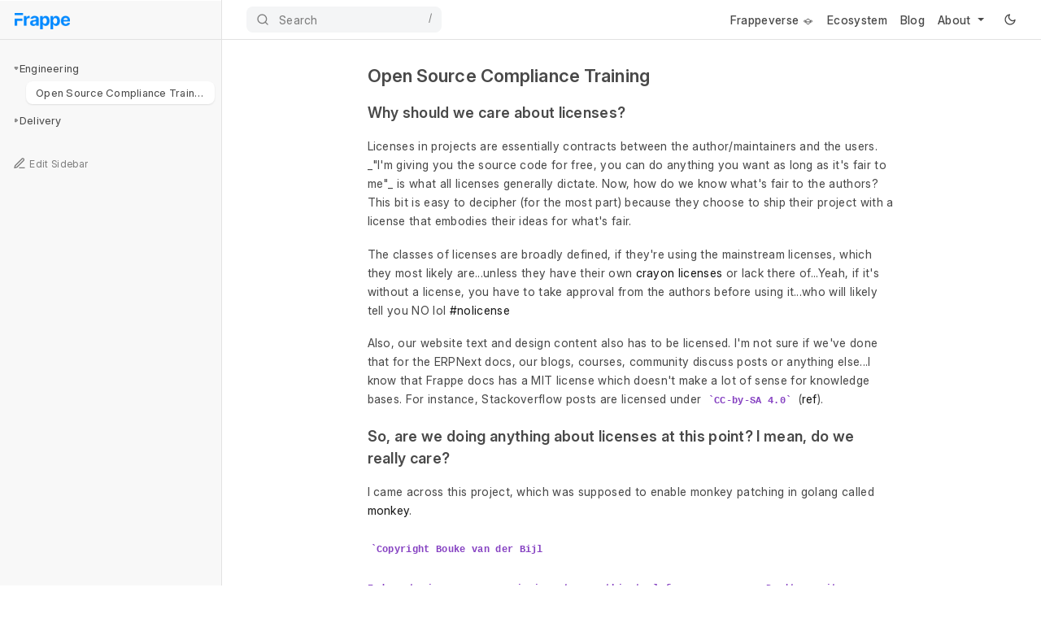

--- FILE ---
content_type: text/html; charset=utf-8
request_url: https://frappe.io/handbook/open-source-compliance
body_size: 38995
content:
<!DOCTYPE html>
<!-- Built on Frappe. https://frappeframework.com/ -->
<html lang="en">

<head>
	<meta charset="utf-8">
	<meta name="viewport" content="width=device-width, initial-scale=1, shrink-to-fit=no">
	<meta name="generator" content="frappe">

	
	<meta name="title" content="Open Source Compliance Training"><meta property="og:image:width"  content="1200"><meta property="og:image:height"  content="630"><meta name="language" content="en"><meta property="og:type"  content="article"><meta property="og:title"  content="Open Source Compliance Training"><meta name="twitter:title" content="Open Source Compliance Training"><meta name="twitter:card" content="summary">
	

	<title>Open Source Compliance Training</title>

	
	<link rel="shortcut icon" href="/files/frappe-favicon.svg"
		type="image/x-icon">
	

	<link rel="canonical" href="https://frappe.io/handbook/open-source-compliance"><!--for indexing -->
<meta name="google-site-verification" content="pY8RgHujc1s-KwOQZBldPi1bH5BOZfZBf8cP3oEUc4I" /> 
 
<script type="text/javascript">
    function getCookie() {
        return Object.fromEntries(document.cookie.split('; ').map((part) => part.split('=')).map((d) => [d[0], decodeURIComponent(d[1])]));
    }

    function setCookie(cname, cvalue, exdays, domain) {
        const d = new Date();
        d.setTime(d.getTime() + (exdays * 24 * 60 * 60 * 1000));
        let expires = "expires=" + d.toUTCString();
        if (domain) {
            document.cookie = cname + "=" + cvalue + ";" + expires + ";path=/;" + "domain=" + domain + ";";
        } else {
            document.cookie = cname + "=" + cvalue + ";" + expires + ";path=/;";
        }
    }

    let old_cookie = getCookie();

    // Remove all cookies that are not mentioned in Cookie Policy
    for (let key in old_cookie) {
        if (!["sid", "io", "user_id", "user_image", "system_user", "full_name"].includes(key)) {
            setCookie(key, old_cookie[key], -1);
            setCookie(key, old_cookie[key], -1, document.domain);
            setCookie(key, old_cookie[key], -1, "." + document.domain);
            setCookie(key, old_cookie[key], -1, "analytics.frappe.io");
        }
    }
</script>


<!-- Plausible -->
<script defer data-api="https://frappecloud.com/api/event" data-domain="frappe.io" src="https://frappecloud.com/js/script.js"></script>
<link type="text/css" rel="stylesheet" href="/assets/frappe/dist/css/website.bundle.P4MIZI2K.css">
<link type="text/css" rel="stylesheet" href="/assets/erpnext/dist/css/erpnext-web.bundle.5UQ77VER.css">
<link type="text/css" rel="stylesheet" href="/assets/frappe/css/hljs-night-owl.css">
<link type="text/css" rel="stylesheet" href="/assets/blog/css/blog.scss">

<link rel="stylesheet" href="/assets/frappe/css/hljs-night-owl.css">
<link type="text/css" rel="stylesheet" href="/assets/wiki/dist/css/wiki.bundle.Q2UIYS5J.css">
<link type="text/css" rel="stylesheet" href="/assets/wiki/dist/css/contributions.bundle.KZ6V4HIM.css">

<link type="text/css" rel="stylesheet" href="/assets/wiki/dist/css/wiki.bundle.Q2UIYS5J.css">


	<script>
		window.frappe = {};
		frappe.ready_events = [];
		frappe.ready = function (fn) {
			frappe.ready_events.push(fn);
		}
		window.dev_server = 0;
		window.socketio_port = 9000;
		window.show_language_picker = false;
	</script>
</head>

<body frappe-session-status="logged-out"
	data-path="handbook/open-source-compliance"
	class="">
	<script>
		const isUserPreferenceDarkMode = localStorage.getItem("darkMode");
		const isSystemPreferenceDarkMode = window.matchMedia?.(
			"(prefers-color-scheme: dark)"
		)?.matches;
		const darkModeState = isUserPreferenceDarkMode
			? isUserPreferenceDarkMode == "true"
			: isSystemPreferenceDarkMode;
		if (darkModeState) {
			document.body.classList.add("dark");
		}
	</script>

	<!--
Instructions:

1. Use icons from: https://lucide.dev/icons (MIT License)
2. Only use icons with strokes, not fill
3. Don't set stroke, fill colour
4. Use viewport 24 24

Tip: use lucide.svg in /icons for all downloaded icons

-->

<svg id="frappe-symbols" aria-hidden="true" style="display: none;" class="icon" xmlns="http://www.w3.org/2000/svg">
	<symbol viewBox="0 0 16 16" xmlns="http://www.w3.org/2000/svg" id="icon-up-line">
		<path d="M13 10.5L8 5.5L3 10.5" stroke-linecap="round" stroke-linejoin="round"/>
	</symbol>

	<symbol viewBox="0 0 12 12" xmlns="http://www.w3.org/2000/svg" id="icon-small-up">
		<path d="M9.5 7.75L6 4.25L2.5 7.75" stroke-linecap="round" stroke-linejoin="round"/>
	</symbol>

	<symbol xmlns="http://www.w3.org/2000/svg" viewBox="0 0 24 24" id="icon-bolt">
		<path d="M21 16V8a2 2 0 0 0-1-1.73l-7-4a2 2 0 0 0-2 0l-7 4A2 2 0 0 0 3 8v8a2 2 0 0 0 1 1.73l7 4a2 2 0 0 0 2 0l7-4A2 2 0 0 0 21 16z" />  <circle cx="12" cy="12" r="4" />
	</symbol>

	<symbol viewBox="0 0 16 16" xmlns="http://www.w3.org/2000/svg" id="icon-down">
		<path d="M3 5.5l5 5 5-5" stroke-linecap="round" stroke-linejoin="round"></path>
	</symbol>

	<symbol viewBox="0 0 12 12" xmlns="http://www.w3.org/2000/svg" id="icon-small-down">
		<path d="M2.625 4.375L6 7.75l3.375-3.375" stroke-miterlimit="10" stroke-linecap="round" stroke-linejoin="round"></path>
	</symbol>

	<symbol viewBox="0 0 24 24" xmlns="http://www.w3.org/2000/svg" id="icon-right">
		<path d="m9 18 6-6-6-6"/>
	</symbol>
	
	<symbol xmlns="http://www.w3.org/2000/svg" viewBox="0 0 24 24" id="icon-code">
		<polyline points="16 18 22 12 16 6" />  <polyline points="8 6 2 12 8 18" />
	</symbol>

	<symbol viewBox="0 0 24 24" xmlns="http://www.w3.org/2000/svg" id="icon-left">
		<path d="m15 18-6-6 6-6"/>
	</symbol>
	
	<symbol xmlns="http://www.w3.org/2000/svg" viewBox="0 0 24 24" id="icon-chevron-right">
		<path d="m9 18 6-6-6-6" />
	</symbol>
	<symbol xmlns="http://www.w3.org/2000/svg" viewBox="0 0 24 24" id="icon-chevron-down">
		<path d="m6 9 6 6 6-6" />
	</symbol>

	<symbol xmlns="http://www.w3.org/2000/svg" viewBox="0 0 24 24" id="icon-eye-off">
		<path d="M10.733 5.076a10.744 10.744 0 0 1 11.205 6.575 1 1 0 0 1 0 .696 10.747 10.747 0 0 1-1.444 2.49" />  <path d="M14.084 14.158a3 3 0 0 1-4.242-4.242" />  <path d="M17.479 17.499a10.75 10.75 0 0 1-15.417-5.151 1 1 0 0 1 0-.696 10.75 10.75 0 0 1 4.446-5.143" />  <path d="m2 2 20 20" />
	</symbol>

	<symbol xmlns="http://www.w3.org/2000/svg" viewBox="0 0 24 24" id="icon-sticky-note">
		<path d="M16 3H5a2 2 0 0 0-2 2v14a2 2 0 0 0 2 2h14a2 2 0 0 0 2-2V8Z" />  <path d="M15 3v4a2 2 0 0 0 2 2h4" />
	</symbol>
	<symbol viewBox="0 0 24 24" xmlns="http://www.w3.org/2000/svg" id="icon-google" stroke-width="1.5">
		<path d="M10.4638 5.05868C9.77414 4.47691 8.90077 4.15805 7.99846 4.15861C7.19151 4.15987 6.4054 4.415 5.7515 4.88785C5.09766 5.36066 4.60914 6.02718 4.35511 6.79302L4.3553 6.79317C4.22554 7.18187 4.15911 7.5889 4.15857 7.99868C4.15911 8.40847 4.22554 8.8155 4.3553 9.2042L4.35504 9.2044C4.60904 9.97034 5.09759 10.6369 5.7515 11.1098C6.4054 11.5827 7.19151 11.8378 7.99846 11.839C8.76752 11.8664 9.52892 11.6784 10.1968 11.2961L12.3579 12.9616C11.144 13.9938 9.59135 14.5409 7.99846 14.4976C6.78793 14.4964 5.60174 14.1575 4.57332 13.5189C3.5449 12.8804 2.71504 11.9676 2.17708 10.8831L2.17734 10.8829C1.73184 9.98673 1.5 8.99951 1.5 7.99868C1.5 6.99793 1.7318 6.01079 2.17724 5.11464L2.17708 5.11451C2.62409 4.21021 3.27572 3.42254 4.08025 2.81401C4.88479 2.20549 5.82009 1.79286 6.81192 1.60887C7.80376 1.42489 8.82482 1.47461 9.79409 1.7541C10.7634 2.03358 11.6541 2.53513 12.3957 3.21895L10.4638 5.05868ZM14.2318 6.81717H8.02851V9.47574H11.5437C11.3346 10.2275 10.8555 10.8756 10.1982 11.296L12.3593 12.962C13.7403 11.7225 14.5518 9.70704 14.2318 6.81717Z" fill="#171717"/>
	</symbol>

	<symbol xmlns="http://www.w3.org/2000/svg" viewBox="0 0 24 24" id="icon-webhook">
		<path d="M18 16.98h-5.99c-1.1 0-1.95.94-2.48 1.9A4 4 0 0 1 2 17c.01-.7.2-1.4.57-2" />  <path d="m6 17 3.13-5.78c.53-.97.1-2.18-.5-3.1a4 4 0 1 1 6.89-4.06" />  <path d="m12 6 3.13 5.73C15.66 12.7 16.9 13 18 13a4 4 0 0 1 0 8" />
	</symbol>

	<symbol xmlns="http://www.w3.org/2000/svg" viewBox="0 0 24 24" id="icon-trash-2">
		<path d="M3 6h18" />  <path d="M19 6v14c0 1-1 2-2 2H7c-1 0-2-1-2-2V6" />  <path d="M8 6V4c0-1 1-2 2-2h4c1 0 2 1 2 2v2" />  <line x1="10" x2="10" y1="11" y2="17" />  <line x1="14" x2="14" y1="11" y2="17" />
	</symbol>

	<symbol viewBox="0 0 24 24" xmlns="http://www.w3.org/2000/svg" id="icon-up-arrow">
		<path d="m5 12 7-7 7 7"/><path d="M12 19V5"/>
	</symbol>

	<symbol xmlns="http://www.w3.org/2000/svg" viewBox="0 0 24 24" id="icon-bell-dot">
		<path d="M19.4 14.9C20.2 16.4 21 17 21 17H3s3-2 3-9c0-3.3 2.7-6 6-6 .7 0 1.3.1 1.9.3" />  <path d="M10.3 21a1.94 1.94 0 0 0 3.4 0" />  <circle cx="18" cy="8" r="3" />
	</symbol>

	<symbol xmlns="http://www.w3.org/2000/svg" viewBox="0 0 24 24" id="icon-factory">
		<path d="M2 20a2 2 0 0 0 2 2h16a2 2 0 0 0 2-2V8l-7 5V8l-7 5V4a2 2 0 0 0-2-2H4a2 2 0 0 0-2 2Z" />  <path d="M17 18h1" />  <path d="M12 18h1" />  <path d="M7 18h1" />
	</symbol>

	<symbol xmlns="http://www.w3.org/2000/svg" viewBox="0 0 24 24" id="icon-calendar-cog">
		<path d="m15.2 16.9-.9-.4" />  <path d="m15.2 19.1-.9.4" />  <path d="M16 2v4" />  <path d="m16.9 15.2-.4-.9" />  <path d="m16.9 20.8-.4.9" />  <path d="m19.5 14.3-.4.9" />  <path d="m19.5 21.7-.4-.9" />  <path d="M21 10.5V6a2 2 0 0 0-2-2H5a2 2 0 0 0-2 2v14a2 2 0 0 0 2 2h6" />  <path d="m21.7 16.5-.9.4" />  <path d="m21.7 19.5-.9-.4" />  <path d="M3 10h18" />  <path d="M8 2v4" />  <circle cx="18" cy="18" r="3" />
	</symbol>
	<symbol xmlns="http://www.w3.org/2000/svg" viewBox="0 0 24 24" id="icon-pen">
		<path d="M21.174 6.812a1 1 0 0 0-3.986-3.987L3.842 16.174a2 2 0 0 0-.5.83l-1.321 4.352a.5.5 0 0 0 .623.622l4.353-1.32a2 2 0 0 0 .83-.497z" />
	</symbol>
	<symbol xmlns="http://www.w3.org/2000/svg" viewBox="0 0 24 24" id="icon-heart-pulse">
		<path d="M19 14c1.49-1.46 3-3.21 3-5.5A5.5 5.5 0 0 0 16.5 3c-1.76 0-3 .5-4.5 2-1.5-1.5-2.74-2-4.5-2A5.5 5.5 0 0 0 2 8.5c0 2.3 1.5 4.05 3 5.5l7 7Z" />  <path d="M3.22 12H9.5l.5-1 2 4.5 2-7 1.5 3.5h5.27" />
	</symbol>
	<symbol viewBox="0 0 24 24" xmlns="http://www.w3.org/2000/svg" id="icon-down-arrow">
		<path d="M12 5v14"/><path d="m19 12-7 7-7-7"/>
	</symbol>

	<symbol xmlns="http://www.w3.org/2000/svg" viewBox="0 0 24 24" id="icon-monitor-check">
		<path d="m9 10 2 2 4-4" />  <rect width="20" height="14" x="2" y="3" rx="2" />  <path d="M12 17v4" />  <path d="M8 21h8" />
	</symbol>

	<symbol xmlns="http://www.w3.org/2000/svg" viewBox="0 0 24 24" id="icon-file-lock">
		<path d="M15 2H6a2 2 0 0 0-2 2v16a2 2 0 0 0 2 2h12a2 2 0 0 0 2-2V7Z" />  <rect width="8" height="6" x="8" y="12" rx="1" />  <path d="M10 12v-2a2 2 0 1 1 4 0v2" />
	</symbol>

	<symbol viewBox="0 0 24 24" xmlns="http://www.w3.org/2000/svg" id="icon-arrow-left"  >
		<path d="m12 19-7-7 7-7"/><path d="M19 12H5"/>
	</symbol>

	<symbol viewBox="0 0 24 24" xmlns="http://www.w3.org/2000/svg" id="icon-arrow-right" >
		<path d="M5 12h14"/><path d="m12 5 7 7-7 7"/>
	</symbol>

	<symbol viewBox="0 0 16 16" xmlns="http://www.w3.org/2000/svg" id="icon-move">
		<path d="M12.5 6L9 6C5.68629 6 3 8.68629 3 12L3 13" stroke-linecap="round" stroke-linejoin="round"/>
		<path d="M9 3L13 5.99999L9 9" stroke-linecap="round" stroke-linejoin="round"/>
	</symbol>

	<symbol viewBox="0 0 20 20" xmlns="http://www.w3.org/2000/svg" id="icon-unhide">
		<path fill-rule="evenodd" clip-rule="evenodd" d="M2.10756 9.53547C1.93501 9.82126 1.93501 10.1787 2.10756 10.4645C3.75635 13.1955 6.60531 15 9.84351 15C13.0817 15 15.9307 13.1955 17.5795 10.4645C17.752 10.1787 17.752 9.82127 17.5795 9.53548C15.9307 6.80451 13.0817 5 9.84351 5C6.60531 5 3.75635 6.8045 2.10756 9.53547ZM10 13C11.6569 13 13 11.6569 13 10C13 8.34315 11.6569 7 10 7C8.34315 7 7 8.34315 7 10C7 11.6569 8.34315 13 10 13Z" fill="var(--icon-stroke)"/>
		<circle cx="10" cy="10" r="1" fill="var(--icon-stroke)"/>
	</symbol>
	
	<symbol xmlns="http://www.w3.org/2000/svg" viewBox="0 0 24 24" id="icon-funnel-plus"> 
		<path d="M13.354 3H3a1 1 0 0 0-.742 1.67l7.225 7.989A2 2 0 0 1 10 14v6a1 1 0 0 0 .553.895l2 1A1 1 0 0 0 14 21v-7a2 2 0 0 1 .517-1.341l1.218-1.348"/><path d="M16 6h6"/><path d="M19 3v6"/>
	</symbol>

	<symbol xmlns="http://www.w3.org/2000/svg" viewBox="0 0 24 24" id="icon-funnel-x">
		<path d="M12.531 3H3a1 1 0 0 0-.742 1.67l7.225 7.989A2 2 0 0 1 10 14v6a1 1 0 0 0 .553.895l2 1A1 1 0 0 0 14 21v-7a2 2 0 0 1 .517-1.341l.427-.473"/><path d="m16.5 3.5 5 5"/><path d="m21.5 3.5-5 5"/>
	</symbol>

	<symbol viewBox="0 0 20 20" xmlns="http://www.w3.org/2000/svg" id="icon-hide">
		<rect x="3.02185" y="3.89151" width="1.26078" height="18.4481" rx="0.630391" transform="rotate(-45 3.02185 3.89151)" fill="var(--icon-stroke)"/>
		<path fill-rule="evenodd" clip-rule="evenodd" d="M5.02016 6.99831C4.84611 6.82426 4.57032 6.80165 4.37821 6.95554C3.49472 7.66323 2.73193 8.53749 2.12941 9.53547C1.95686 9.82126 1.95686 10.1787 2.12941 10.4645C3.7782 13.1955 6.62716 15 9.86536 15C10.5301 15 11.1784 14.924 11.8032 14.7795C12.1655 14.6957 12.2727 14.2508 12.0098 13.9879L11.1052 13.0833C10.9747 12.9529 10.7837 12.9083 10.6027 12.9438C10.4148 12.9807 10.2206 13 10.0219 13C8.365 13 7.02185 11.6569 7.02185 10C7.02185 9.80128 7.04117 9.60707 7.07804 9.41915C7.11355 9.23815 7.06896 9.04711 6.93853 8.91668L5.02016 6.99831ZM12.1967 12.8433C11.9793 12.6259 12.011 12.2666 12.2202 12.0414C12.7176 11.506 13.0219 10.7885 13.0219 10C13.0219 8.34315 11.6787 7 10.0219 7C9.23334 7 8.51587 7.30421 7.98043 7.80167C7.75522 8.0109 7.3959 8.04255 7.17854 7.82518L5.98518 6.63183C5.75274 6.39939 5.80413 6.00935 6.10001 5.86613C7.24996 5.3095 8.52428 5 9.86536 5C13.1036 5 15.9525 6.80451 17.6013 9.53548C17.7739 9.82127 17.7739 10.1787 17.6013 10.4645C16.6787 11.9927 15.3803 13.2307 13.8482 14.0249C13.6613 14.1218 13.4343 14.0809 13.2854 13.932L12.1967 12.8433Z" fill="var(--icon-stroke)"/>
	</symbol>

	<symbol viewBox="0 0 24 24" xmlns="http://www.w3.org/2000/svg" id="icon-sidebar-collapse">
		<path d="M12 6L6 12L12 18"   stroke-linecap="round" stroke-linejoin="round"/>
		<path d="M18 6L12 12L18 18"  stroke-linecap="round" stroke-linejoin="round"/>
	</symbol>

	<symbol viewBox="0 0 24 24" xmlns="http://www.w3.org/2000/svg" id="icon-sidebar-expand">
		<path d="M12 18L18 12L12 6"  stroke-linecap="round" stroke-linejoin="round"/>
		<path d="M6 18L12 12L6 6"  stroke-linecap="round" stroke-linejoin="round"/>
	</symbol>

	<symbol viewBox="0 0 24 24" xmlns="http://www.w3.org/2000/svg" id="icon-change">
		<path d="M8 3 4 7l4 4"/><path d="M4 7h16"/><path d="m16 21 4-4-4-4"/><path d="M20 17H4"/>
	</symbol>

	<symbol viewBox="0 0 24 24" xmlns="http://www.w3.org/2000/svg" id="icon-sort">
		><path d="m21 16-4 4-4-4"/><path d="M17 20V4"/><path d="m3 8 4-4 4 4"/><path d="M7 4v16"/>
	</symbol>

	<symbol viewBox="0 0 12 12" xmlns="http://www.w3.org/2000/svg" id="icon-select">
		<path d="M4.5 3.636L6.136 2l1.637 1.636M4.5 8.364L6.136 10l1.637-1.636" stroke-linecap="round" stroke-linejoin="round"></path>
	</symbol>

	<symbol viewBox="0 0 24 24" xmlns="http://www.w3.org/2000/svg" id="icon-arrow-up-right">
		<path d="M13 5H19V11"/><path d="M19 5L5 19"/>
	</symbol>

	<symbol viewBox="0 0 24 24" xmlns="http://www.w3.org/2000/svg" id="icon-arrow-down-left">
		<path d="M11 19H5V13"/><path d="M19 5L5 19"/>
	</symbol>

	<symbol viewBox="0 0 24 24" xmlns="http://www.w3.org/2000/svg" id="icon-arrow-down-right">
		<path d="M19 13V19H13"/><path d="M5 5L19 19"/>
	</symbol>

	<symbol viewBox="0 0 24 24" xmlns="http://www.w3.org/2000/svg" id="icon-expand">
		<polyline points="15 3 21 3 21 9"/><polyline points="9 21 3 21 3 15"/><line x1="21" x2="14" y1="3" y2="10"/><line x1="3" x2="10" y1="21" y2="14"/>
	</symbol>

	<symbol id="icon-collapse" viewBox="0 0 24 24">
		<polyline points="4 14 10 14 10 20"/><polyline points="20 10 14 10 14 4"/><line x1="14" x2="21" y1="10" y2="3"/><line x1="3" x2="10" y1="21" y2="14"/>
	</symbol>

	<symbol viewBox="0 0 12 12" xmlns="http://www.w3.org/2000/svg" id="icon-expand-alt">
		<path d="M11.233 6.00021L7 6.00021" stroke-miterlimit="10" stroke-linecap="round" stroke-linejoin="round"/>
		<path d="M9.14874 3.91626L11.2328 6.00037L9.14874 8.08447" stroke-miterlimit="10" stroke-linecap="round" stroke-linejoin="round"/>
		<path d="M4.99998 6.00023L0.767046 6.00023" stroke-miterlimit="10" stroke-linecap="round" stroke-linejoin="round"/>
		<path d="M2.85092 3.91578L0.766818 5.99988L2.85092 8.08398" stroke-miterlimit="10" stroke-linecap="round" stroke-linejoin="round"/>
	</symbol>

	<symbol viewBox="0 0 12 12" xmlns="http://www.w3.org/2000/svg" id="icon-shrink">
		<path d="M6.76703 6.00006H11.233" stroke-miterlimit="10" stroke-linecap="round" stroke-linejoin="round"/>
		<path d="M8.85114 8.08422L6.76703 6.00012L8.85114 3.91602" stroke-miterlimit="10" stroke-linecap="round" stroke-linejoin="round"/>
		<path d="M0.767031 6.00006H5.23297" stroke-miterlimit="10" stroke-linecap="round" stroke-linejoin="round"/>
		<path d="M3.14886 8.08422L5.23297 6.00012L3.14886 3.91602" stroke-miterlimit="10" stroke-linecap="round" stroke-linejoin="round"/>
	</symbol>

	<symbol viewBox="0 0 24 24" xmlns="http://www.w3.org/2000/svg" id="icon-external-link">
		<path d="M15 3h6v6"/><path d="M10 14 21 3"/><path d="M18 13v6a2 2 0 0 1-2 2H5a2 2 0 0 1-2-2V8a2 2 0 0 1 2-2h6"/>
	</symbol>

	<symbol viewBox="0 0 12 12" xmlns="http://www.w3.org/2000/svg" fill="#112B42" id="icon-up">
		<path d="M3 5h6L6 2 3 5z"></path>
		<path opacity=".5" d="M6 10l3-3H3l3 3z"></path>
	</symbol>

	<symbol viewBox="0 0 12 12" xmlns="http://www.w3.org/2000/svg" id="icon-both">
		<path fill-rule="evenodd" clip-rule="evenodd" d="M6 2l3 3H3l3-3zm3 5l-3 3-3-3h6z" fill="#112B42"></path>
	</symbol>

	<symbol viewBox="0 0 16 16" xmlns="http://www.w3.org/2000/svg" id="icon-small-add">
		<path d="M8 4v8M4 8h8"  stroke-miterlimit="10" stroke-linecap="round" stroke-linejoin="round"></path>
	</symbol>

	<symbol viewBox="0 0 16 16" xmlns="http://www.w3.org/2000/svg" id="icon-add">
		<path d="M8.00209 3L8 13" stroke-linecap="round" stroke-linejoin="round"/>
		<path d="M13 8.00223L3 8" stroke-linecap="round" stroke-linejoin="round"/>
	</symbol>

	<symbol viewBox="0 0 16 16" xmlns="http://www.w3.org/2000/svg" id="icon-remove">
		<path d="M12.2407 12.2445L3.75736 3.75736" stroke-linecap="round" stroke-linejoin="round"/>
		<path d="M3.75736 12.2426L12.2445 3.75926" stroke-linecap="round" stroke-linejoin="round"/>
	</symbol>

	<symbol viewBox="0 0 16 16" xmlns="http://www.w3.org/2000/svg" id="icon-close">
		<path fill-rule="evenodd" clip-rule="evenodd" d="M4.146 11.217a.5.5 0 1 0 .708.708l3.182-3.182 3.181 3.182a.5.5 0 1 0 .708-.708l-3.182-3.18 3.182-3.182a.5.5 0 1 0-.708-.708l-3.18 3.181-3.183-3.182a.5.5 0 0 0-.708.708l3.182 3.182-3.182 3.181z" ></path>
	</symbol>

	<symbol xmlns="http://www.w3.org/2000/svg" viewBox="0 0 24 24" id="icon-layout-dashboard">
		<rect width="7" height="9" x="3" y="3" rx="1" />  <rect width="7" height="5" x="14" y="3" rx="1" />  <rect width="7" height="9" x="14" y="12" rx="1" />  <rect width="7" height="5" x="3" y="16" rx="1" />
	</symbol>

	<symbol xmlns="http://www.w3.org/2000/svg" viewBox="0 0 24 24" id="icon-graduation-cap">
		<path d="M21.42 10.922a1 1 0 0 0-.019-1.838L12.83 5.18a2 2 0 0 0-1.66 0L2.6 9.08a1 1 0 0 0 0 1.832l8.57 3.908a2 2 0 0 0 1.66 0z" />  <path d="M22 10v6" />  <path d="M6 12.5V16a6 3 0 0 0 12 0v-3.5" />
	</symbol>
	
	<symbol xmlns="http://www.w3.org/2000/svg" viewBox="0 0 24 24" id="icon-chevron-left">
		<path d="m15 18-6-6 6-6" />
	</symbol>

	<symbol xmlns="http://www.w3.org/2000/svg" viewBox="0 0 24 24" id="icon-calendar-check-2">
	<path d="M8 2v4" />  <path d="M16 2v4" />  <path d="M21 14V6a2 2 0 0 0-2-2H5a2 2 0 0 0-2 2v14a2 2 0 0 0 2 2h8" />  <path d="M3 10h18" />  <path d="m16 20 2 2 4-4" />
	</symbol>
	
	<symbol viewBox="0 0 16 16" xmlns="http://www.w3.org/2000/svg" id="icon-close-alt">
		<path fill-rule="evenodd" clip-rule="evenodd" d="M3.78033 2.71967C3.48744 2.42678 3.01257 2.42678 2.71967 2.71967C2.42678 3.01256 2.42678 3.48744 2.71967 3.78033L6.94054 8.00119L2.71967 12.2221C2.42678 12.515 2.42678 12.9898 2.71967 13.2827C3.01257 13.5756 3.48744 13.5756 3.78033 13.2827L8.0012 9.06185L12.222 13.2826C12.5149 13.5755 12.9897 13.5755 13.2826 13.2826C13.5755 12.9897 13.5755 12.5148 13.2826 12.222L9.06186 8.00119L13.2826 3.78044C13.5755 3.48755 13.5755 3.01267 13.2826 2.71978C12.9897 2.42688 12.5149 2.42689 12.222 2.71978L8.0012 6.94054L3.78033 2.71967Z" fill="var(--icon-stroke)"/>
	</symbol>

	<symbol viewBox="0 0 8 7" xmlns="http://www.w3.org/2000/svg" id="icon-check">
		<path d="M1 4.00001L2.66667 5.80001L7 1.20001"  stroke-linecap="round" stroke-linejoin="round"/>
	</symbol>

	<symbol viewBox="0 0 16 16" xmlns="http://www.w3.org/2000/svg" id="icon-tick">
		<path d="M2 9.66667L5.33333 13L14 3" stroke-miterlimit="10" stroke-linecap="round" stroke-linejoin="round"/>
	</symbol>

	<symbol viewBox="0 0 24 24" xmlns="http://www.w3.org/2000/svg" id="icon-dot-horizontal">
		<circle cx="12" cy="12" r="1"/><circle cx="19" cy="12" r="1"/><circle cx="5" cy="12" r="1"/>
	</symbol>

	<symbol viewBox="0 0 24 24" xmlns="http://www.w3.org/2000/svg" id="icon-dot-vertical">
		<circle cx="12" cy="12" r="1"/><circle cx="12" cy="5" r="1"/><circle cx="12" cy="19" r="1"/>
	</symbol>

	<symbol viewBox="0 0 24 24" xmlns="http://www.w3.org/2000/svg" id="icon-drag">
		<circle cx="12" cy="5" r="1"/><circle cx="19" cy="5" r="1"/><circle cx="5" cy="5" r="1"/><circle cx="12" cy="12" r="1"/><circle cx="19" cy="12" r="1"/><circle cx="5" cy="12" r="1"/><circle cx="12" cy="19" r="1"/><circle cx="19" cy="19" r="1"/><circle cx="5" cy="19" r="1"/>
	</symbol>
	<symbol xmlns="http://www.w3.org/2000/svg" viewBox="0 0 24 24" id="icon-shield">
		<path d="M20 13c0 5-3.5 7.5-7.66 8.95a1 1 0 0 1-.67-.01C7.5 20.5 4 18 4 13V6a1 1 0 0 1 1-1c2 0 4.5-1.2 6.24-2.72a1.17 1.17 0 0 1 1.52 0C14.51 3.81 17 5 19 5a1 1 0 0 1 1 1z" />
	</symbol>
	<symbol viewBox="0 0 24 24" xmlns="http://www.w3.org/2000/svg" id="icon-drag-sm">
		<circle cx="9" cy="12" r="1"/><circle cx="9" cy="5" r="1"/><circle cx="9" cy="19" r="1"/><circle cx="15" cy="12" r="1"/><circle cx="15" cy="5" r="1"/><circle cx="15" cy="19" r="1"/>
	</symbol>

	<symbol xmlns="http://www.w3.org/2000/svg" viewBox="0 0 24 24" id="icon-layout-grid">
		<rect width="7" height="7" x="3" y="3" rx="1" />  <rect width="7" height="7" x="14" y="3" rx="1" />  <rect width="7" height="7" x="14" y="14" rx="1" />  <rect width="7" height="7" x="3" y="14" rx="1" />
	</symbol>

	<symbol viewBox="0 0 24 24" xmlns="http://www.w3.org/2000/svg" id="icon-dialpad">
		<path d="M22 16.92v3a2 2 0 0 1-2.18 2 19.79 19.79 0 0 1-8.63-3.07 19.5 19.5 0 0 1-6-6 19.79 19.79 0 0 1-3.07-8.67A2 2 0 0 1 4.11 2h3a2 2 0 0 1 2 1.72 12.84 12.84 0 0 0 .7 2.81 2 2 0 0 1-.45 2.11L8.09 9.91a16 16 0 0 0 6 6l1.27-1.27a2 2 0 0 1 2.11-.45 12.84 12.84 0 0 0 2.81.7A2 2 0 0 1 22 16.92z"/><path d="M14.05 2a9 9 0 0 1 8 7.94"/><path d="M14.05 6A5 5 0 0 1 18 10"/>
	</symbol>

	<symbol viewBox="0 0 20 20" xmlns="http://www.w3.org/2000/svg" id="icon-unread-status">
		<path d="M4.5 11.4167L7.5 14.25L15.5 4.75" stroke-miterlimit="10" stroke-linecap="round" stroke-linejoin="round"/>
	</symbol>

	<symbol viewBox="0 0 20 20" xmlns="http://www.w3.org/2000/svg" id="icon-read-status">
		<path d="M2 11.4167L5 14.25L13 4.75" stroke="#2D95F0" stroke-miterlimit="10" stroke-linecap="round" stroke-linejoin="round"/>
		<path d="M9 13.4167L10 14.25L18 4.75" stroke="#2D95F0" stroke-miterlimit="10" stroke-linecap="round" stroke-linejoin="round"/>
	</symbol>

	<symbol viewBox="0 0 16 16" xmlns="http://www.w3.org/2000/svg" id="icon-mark-as-read">
		<path d="M1 8.5L3.5 11L10 3.5" stroke-miterlimit="10" stroke-linecap="round" stroke-linejoin="round"/>
		<path d="M9.5 8H14.5" stroke-miterlimit="10" stroke-linecap="round" stroke-linejoin="round"/>
		<path d="M7.5 11H14.5" stroke-miterlimit="10" stroke-linecap="round" stroke-linejoin="round"/>
	</symbol>

	<symbol viewBox="0 0 16 16" xmlns="http://www.w3.org/2000/svg" id="icon-group-by">
		<rect x="2.5" y="3.5" width="11" height="3" rx="1.5"></rect>
		<rect x="2.5" y="9.5" width="9" height="3" rx="1.5"></rect>
	</symbol>

	<symbol viewBox="0 0 16 16" xmlns="http://www.w3.org/2000/svg" id="icon-kanban">
		<rect x="2.5" y="2.5" width="4" height="11" rx="1"></rect>
		<rect x="9.5" y="2.5" width="4" height="7" rx="1"></rect>
	</symbol>

	<symbol viewBox="0 0 16 16" xmlns="http://www.w3.org/2000/svg" id="icon-sort-descending">
		<path d="M1.75 3.25h9m-9 4h6m-6 4h4m4.5-.5l2 2 2-2m-2 1v-6" stroke-miterlimit="10" stroke-linecap="round" stroke-linejoin="round"></path>
	</symbol>

	<symbol viewBox="0 0 16 16" xmlns="http://www.w3.org/2000/svg" id="icon-sort-ascending">
		<path d="M1.75 3.25h9m-9 4h6m-6 4h4m8.5-3.5l-2-2-2 2m2 4v-6" stroke-miterlimit="10" stroke-linecap="round" stroke-linejoin="round"></path>
	</symbol>

	<symbol viewBox="0 0 16 16" xmlns="http://www.w3.org/2000/svg" id="icon-gantt">
		<path d="M2.5 3.5h2m7 9h2m-10-6h6m-3 3h6" stroke-linecap="round" stroke-linejoin="round"></path>
	</symbol>

	<symbol viewBox="0 0 20 20" xmlns="http://www.w3.org/2000/svg" id="icon-filter">
		<path  d="M3.68016 3L15.4502 3C16.1 3 16.4787 3.73367 16.1023 4.26337L11.6585 10.5177C11.5383 10.6869 11.4737 10.8893 11.4737 11.0969L11.4737 16.4053C11.4737 16.6516 11.1934 16.7929 10.9954 16.6466L8.72152 14.9665C8.46635 14.7779 8.31579 14.4795 8.31579 14.1622L8.31579 11.1327C8.31579 10.9031 8.2368 10.6805 8.09208 10.5023L3.05913 4.3043C2.63456 3.78145 3.00664 3 3.68016 3Z" stroke-linecap="round"/>
	</symbol>

	<symbol viewBox="0 0 20 20" xmlns="http://www.w3.org/2000/svg" id="icon-filter-x">
		<path  d="M8.5 3L3.66449 3.00002C2.99369 3.00002 2.62075 3.77596 3.0398 4.29977L8.15768 10.6971C8.29953 10.8744 8.37681 11.0947 8.37681 11.3218L8.37681 14.4565C8.37681 14.7713 8.525 15.0677 8.77681 15.2565L11.0852 16.9878C11.283 17.1362 11.5652 16.9951 11.5652 16.7478L11.5652 11.3742C11.5652 11.1155 11.6654 10.8669 11.8448 10.6806L12.5 10" stroke-linecap="round"/>
		<path  d="M11 3L16 8" stroke-linecap="round" stroke-linejoin="round"/>
		<path  d="M16 3L11 8" stroke-linecap="round" stroke-linejoin="round"/>
	</symbol>

	<symbol viewBox="0 0 24 24" xmlns="http://www.w3.org/2000/svg" id="icon-list">
		<line x1="8" x2="21" y1="6" y2="6"/><line x1="8" x2="21" y1="12" y2="12"/><line x1="8" x2="21" y1="18" y2="18"/><line x1="3" x2="3.01" y1="6" y2="6"/><line x1="3" x2="3.01" y1="12" y2="12"/><line x1="3" x2="3.01" y1="18" y2="18"/>
	</symbol>

	<symbol viewBox="0 0 24 24" xmlns="http://www.w3.org/2000/svg" id="icon-menu">
		<line x1="4" x2="20" y1="12" y2="12"/><line x1="4" x2="20" y1="6" y2="6"/><line x1="4" x2="20" y1="18" y2="18"/>
	</symbol>

	<symbol viewBox="0 0 24 24" xmlns="http://www.w3.org/2000/svg" id="icon-table_2">
		<path d="M12 3v18"/><rect width="18" height="18" x="3" y="3" rx="2"/><path d="M3 9h18"/><path d="M3 15h18"/>
	</symbol>

	<symbol viewBox="0 0 24 24" xmlns="http://www.w3.org/2000/svg" id="icon-table">
		<rect width="18" height="18" x="3" y="3" rx="2" ry="2"/><line x1="3" x2="21" y1="9" y2="9"/><line x1="3" x2="21" y1="15" y2="15"/><line x1="9" x2="9" y1="9" y2="21"/><line x1="15" x2="15" y1="9" y2="21"/>
	</symbol>

	<symbol viewBox="0 0 16 16" xmlns="http://www.w3.org/2000/svg" id="icon-heart">
		<path d="M7.606 3.799L8 4.302l.394-.503.106-.14c.048-.065.08-.108.129-.159a3.284 3.284 0 0 1 4.72 0c.424.434.655 1.245.65 2.278-.006 1.578-.685 2.931-1.728 4.159-1.05 1.234-2.439 2.308-3.814 3.328a.763.763 0 0 1-.914 0c-1.375-1.02-2.764-2.094-3.814-3.328C2.686 8.709 2.007 7.357 2 5.778c-.004-1.033.227-1.844.651-2.278a3.284 3.284 0 0 1 4.72 0c.05.05.081.094.129.158.028.038.061.083.106.14z"
		></path>
	</symbol>

	<symbol viewBox="0 0 16 16" xmlns="http://www.w3.org/2000/svg" id="icon-heart-active">
		<path d="M13.706 3.15a3.784 3.784 0 0 0-5.434 0c-.104.106-.183.227-.272.34-.089-.113-.168-.234-.272-.34a3.784 3.784 0 0 0-5.434 0c-.563.576-.799 1.553-.794 2.63.015 3.468 3 5.85 5.745 7.886.45.334 1.06.334 1.51 0 2.746-2.035 5.73-4.418 5.745-7.886.005-1.077-.231-2.054-.794-2.63z"
		fill="#E24C4C"></path>
	</symbol>

	<symbol xmlns="http://www.w3.org/2000/svg" viewBox="0 0 24 24" id="icon-ban">
		<circle cx="12" cy="12" r="10" />  <path d="m4.9 4.9 14.2 14.2" />
	</symbol>

	<symbol viewBox="0 0 24 24" xmlns="http://www.w3.org/2000/svg" id="icon-lock">
		<circle cx="12" cy="16" r="1"/><rect x="3" y="10" width="18" height="12" rx="2"/><path d="M7 10V7a5 5 0 0 1 10 0v3"/>
	</symbol>


	<symbol viewBox="0 0 24 24" xmlns="http://www.w3.org/2000/svg" id="icon-unlock">
		<circle cx="12" cy="16" r="1"/><rect width="18" height="12" x="3" y="10" rx="2"/><path d="M7 10V7a5 5 0 0 1 9.33-2.5"/>
	</symbol>

	<symbol id="icon-delete" viewBox="0 0 32 32" >
		<path stroke-linejoin="round" stroke-linecap="round" stroke-miterlimit="10"  d="M7 7v18.118c0 2.145 1.492 3.882 3.333 3.882h11.333c1.842 0 3.333-1.737 3.333-3.882v-18.118"></path>
		<path stroke-linejoin="round" stroke-linecap="round" stroke-miterlimit="10"  d="M5 7h22"></path>
		<path stroke-linejoin="round" stroke-linecap="round" stroke-miterlimit="10"  d="M10 7v-1c0-1.657 1.343-3 3-3h6c1.657 0 3 1.343 3 3v1"></path>
		<path stroke-linejoin="round" stroke-linecap="round" stroke-miterlimit="10"  d="M18.8 14.4v8.571"></path>
		<path stroke-linejoin="round" stroke-linecap="round" stroke-miterlimit="10"  d="M13.2 14.4v8.571"></path>
	</symbol>

	<symbol id="icon-delete-active" viewBox="0 0 32 32" >
		<path stroke="#E24C4C" stroke-linejoin="round" stroke-linecap="round" stroke-miterlimit="10"  d="M7 7v18.118c0 2.145 1.492 3.882 3.333 3.882h11.333c1.842 0 3.333-1.737 3.333-3.882v-18.118"></path>
		<path stroke="#E24C4C" stroke-linejoin="round" stroke-linecap="round" stroke-miterlimit="10"  d="M5 7h22"></path>
		<path stroke="#E24C4C" stroke-linejoin="round" stroke-linecap="round" stroke-miterlimit="10"  d="M10 7v-1c0-1.657 1.343-3 3-3h6c1.657 0 3 1.343 3 3v1"></path>
		<path stroke="#E24C4C" stroke-linejoin="round" stroke-linecap="round" stroke-miterlimit="10"  d="M18.8 14.4v8.571"></path>
		<path stroke="#E24C4C" stroke-linejoin="round" stroke-linecap="round" stroke-miterlimit="10"  d="M13.2 14.4v8.571"></path>
	</symbol>

	<symbol viewBox="0 0 16 16" xmlns="http://www.w3.org/2000/svg" id="icon-pen">
		<path fill-rule="evenodd" clip-rule="evenodd" d="M10.348 3.207a1 1 0 0 1 1.415 0l1.03 1.03a1 1 0 0 1 0 1.415l-6.626 6.626L2.5 13.5l1.222-3.667 6.626-6.626z" stroke-linecap="round" stroke-linejoin="round"></path>
	</symbol>

	<symbol viewBox="0 0 24 24" xmlns="http://www.w3.org/2000/svg" id="icon-edit">
		<path d="M21.174 6.812a1 1 0 0 0-3.986-3.987L3.842 16.174a2 2 0 0 0-.5.83l-1.321 4.352a.5.5 0 0 0 .623.622l4.353-1.32a2 2 0 0 0 .83-.497z"/><path d="m15 5 4 4"/>
	</symbol>

	<symbol viewBox="0 0 16 16" xmlns="http://www.w3.org/2000/svg" id="icon-edit-fill">
		<path fill-rule="evenodd" clip-rule="evenodd" d="M11.3052 2.62082C11.1127 2.70059 10.9377 2.8175 10.7903 2.96489L10.1778 3.57734L12.4225 5.82201L13.035 5.20956C13.1824 5.06217 13.2993 4.8872 13.379 4.69463C13.4588 4.50206 13.4999 4.29566 13.4999 4.08722C13.4999 3.87879 13.4588 3.67239 13.379 3.47982C13.2993 3.28725 13.1824 3.11227 13.035 2.96489C12.8876 2.8175 12.7126 2.70059 12.52 2.62082C12.3275 2.54105 12.1211 2.5 11.9126 2.5C11.7042 2.5 11.4978 2.54105 11.3052 2.62082ZM11.7154 6.52912L9.47074 4.28444L3.30841 10.4468C3.24688 10.5083 3.20248 10.5848 3.17958 10.6688L2.5109 13.1206C2.44982 13.3445 2.65532 13.55 2.87927 13.489L5.33109 12.8203C5.41504 12.7974 5.49156 12.753 5.55308 12.6914L11.7154 6.52912Z" fill="var(--icon-stroke)"/>
	</symbol>

	<symbol viewBox="0 0 16 16" xmlns="http://www.w3.org/2000/svg" id="icon-review">
		<path d="M7.33 3.71c.2-.662 1.14-.662 1.34 0l.68 2.243a.7.7 0 0 0 .67.497h2.437c.667 0 .956.844.43 1.253l-1.975 1.533a.7.7 0 0 0-.239.763l.763 2.424c.204.65-.544 1.178-1.088.77L8.42 11.746a.7.7 0 0 0-.84 0l-1.928 1.447c-.544.409-1.292-.12-1.088-.77L5.327 10a.7.7 0 0 0-.239-.763L3.114 7.703c-.527-.409-.238-1.253.43-1.253H5.98a.7.7 0 0 0 .67-.497l.68-2.242z"
		stroke-linecap="round" stroke-linejoin="round"></path>
	</symbol>

	<symbol viewBox="0 0 24 24" xmlns="http://www.w3.org/2000/svg" id="icon-star">
		<path d="M11.5516 2.90849C11.735 2.53687 12.265 2.53687 12.4484 2.90849L14.8226 7.71919C14.8954 7.86677 15.0362 7.96905 15.1991 7.99271L20.508 8.76415C20.9181 8.82374 21.0818 9.32772 20.7851 9.61699L16.9435 13.3616C16.8257 13.4765 16.7719 13.642 16.7997 13.8042L17.7066 19.0916C17.7766 19.5001 17.3479 19.8116 16.9811 19.6187L12.2327 17.1223C12.087 17.0457 11.913 17.0457 11.7673 17.1223L7.01888 19.6187C6.65207 19.8116 6.22335 19.5001 6.29341 19.0916L7.20028 13.8042C7.2281 13.642 7.17433 13.4765 7.05648 13.3616L3.21491 9.61699C2.91815 9.32772 3.08191 8.82374 3.49202 8.76415L8.80094 7.99271C8.9638 7.96905 9.10458 7.86677 9.17741 7.71919L11.5516 2.90849Z" fill="var(--star-fill)" stroke="var(--star-fill)"/>
	</symbol>

	<symbol id="icon-notification" viewBox="0 0 20 20">
		<path d="M12.4658 15.0275H16.5867L15.4287 13.8695C15.2732 13.714 15.1499 13.5293 15.0658 13.3261C14.9816 13.1229 14.9383 12.9051 14.9384 12.6852V9.09341C14.9385 8.07055 14.6215 7.07281 14.0311 6.23755C13.4407 5.40228 12.6059 4.77057 11.6417 4.4294V4.14835C11.6417 3.71118 11.468 3.29192 11.1589 2.98279C10.8497 2.67367 10.4305 2.5 9.99331 2.5C9.55614 2.5 9.13687 2.67367 8.82775 2.98279C8.51862 3.29192 8.34496 3.71118 8.34496 4.14835V4.4294C6.42463 5.10852 5.04825 6.94066 5.04825 9.09341V12.686C5.04825 13.1294 4.87188 13.5555 4.55787 13.8695L3.3999 15.0275H7.52078M12.4658 15.0275H7.52078M12.4658 15.0275C12.4658 15.6832 12.2053 16.3121 11.7417 16.7758C11.278 17.2395 10.6491 17.5 9.99331 17.5C9.33755 17.5 8.70866 17.2395 8.24497 16.7758C7.78128 16.3121 7.52078 15.6832 7.52078 15.0275" stroke-linecap="round" stroke-linejoin="round"/>
	</symbol>

	<symbol id="icon-notification-with-indicator" viewBox="0 0 20 20" xmlns="http://www.w3.org/2000/svg" >
		<path d="M12.4663 15.0275H16.5872L15.4292 13.8695C15.2737 13.714 15.1504 13.5293 15.0662 13.3261C14.9821 13.1229 14.9388 12.9051 14.9389 12.6852V9.09341C14.939 8.07055 14.622 7.07281 14.0316 6.23755C13.4412 5.40228 12.6064 4.77057 11.6421 4.4294V4.14835C11.6421 3.71118 11.4685 3.29192 11.1594 2.98279C10.8502 2.67367 10.431 2.5 9.9938 2.5C9.55663 2.5 9.13736 2.67367 8.82824 2.98279C8.51911 3.29192 8.34545 3.71118 8.34545 4.14835V4.4294C6.42512 5.10852 5.04874 6.94066 5.04874 9.09341V12.686C5.04874 13.1294 4.87237 13.5555 4.55836 13.8695L3.40039 15.0275H7.52127M12.4663 15.0275H7.52127M12.4663 15.0275C12.4663 15.6832 12.2058 16.3121 11.7421 16.7758C11.2785 17.2395 10.6496 17.5 9.9938 17.5C9.33804 17.5 8.70914 17.2395 8.24546 16.7758C7.78177 16.3121 7.52127 15.6832 7.52127 15.0275" stroke-linecap="round" stroke-linejoin="round"/>
		<path d="M14 6.75C15.5188 6.75 16.75 5.51878 16.75 4C16.75 2.48122 15.5188 1.25 14 1.25C12.4812 1.25 11.25 2.48122 11.25 4C11.25 5.51878 12.4812 6.75 14 6.75Z" fill="#FF5858" stroke="white" />
	</symbol>

	<symbol viewBox="0 0 24 24" xmlns="http://www.w3.org/2000/svg" id="icon-message">
		<path d="M21 15a2 2 0 0 1-2 2H7l-4 4V5a2 2 0 0 1 2-2h14a2 2 0 0 1 2 2z"/>
	</symbol>


	<symbol xmlns="http://www.w3.org/2000/svg" viewBox="0 0 24 24" id="icon-messages-square">
		<path d="M14 9a2 2 0 0 1-2 2H6l-4 4V4a2 2 0 0 1 2-2h8a2 2 0 0 1 2 2z" />  <path d="M18 9h2a2 2 0 0 1 2 2v11l-4-4h-6a2 2 0 0 1-2-2v-1" />
	</symbol>

	<symbol viewBox="0 0 24 25" xmlns="http://www.w3.org/2000/svg" id="icon-message-1">
		<path d="M21 15a2 2 0 0 1-2 2H7l-4 4V5a2 2 0 0 1 2-2h14a2 2 0 0 1 2 2z"/><path d="M13 8H7"/><path d="M17 12H7"/>
	</symbol>

	<symbol xmlns="http://www.w3.org/2000/svg" viewBox="0 0 24 24" id="icon-shopping-cart">
		<circle cx="8" cy="21" r="1" />  <circle cx="19" cy="21" r="1" />  <path d="M2.05 2.05h2l2.66 12.42a2 2 0 0 0 2 1.58h9.78a2 2 0 0 0 1.95-1.57l1.65-7.43H5.12" />
	</symbol>

	<symbol viewBox="0 0 20 20" xmlns="http://www.w3.org/2000/svg" id="icon-small-message">
		<path d="M6.00007 3.00001H12.0001L15.5001 3C16.6046 3 17.5001 3.89543 17.5001 5V9.78889V12.2556C17.5001 13.3601 16.6046 14.2556 15.5001 14.2556H14.5001C14.2239 14.2556 14.0001 14.4794 14.0001 14.7556V16.4507C14.0001 16.8715 13.5119 17.1041 13.1851 16.839L10.2754 14.4789C10.0973 14.3344 9.87489 14.2556 9.6455 14.2556H4.50003C3.39545 14.2556 2.50001 13.3601 2.50003 12.2555L2.50007 9.78889V5.00001C2.50007 3.89544 3.3955 3.00001 4.50007 3.00001L6.00007 3.00001Z" stroke-miterlimit="10" stroke-linecap="square"/>
		<path d="M6 6.5H13" stroke-miterlimit="10" stroke-linecap="round"/>
		<path d="M6 9H10" stroke-miterlimit="10" stroke-linecap="round"/>
	</symbol>

	<symbol viewBox="0 0 24 24" xmlns="http://www.w3.org/2000/svg" id="icon-comment">
		<path d="M7.9 20A9 9 0 1 0 4 16.1L2 22Z"/>
	</symbol>

	<symbol viewBox="0 0 24 24" xmlns="http://www.w3.org/2000/svg" id="icon-home">
		<path d="M15 21v-8a1 1 0 0 0-1-1h-4a1 1 0 0 0-1 1v8"/><path d="M3 10a2 2 0 0 1 .709-1.528l7-5.999a2 2 0 0 1 2.582 0l7 5.999A2 2 0 0 1 21 10v9a2 2 0 0 1-2 2H5a2 2 0 0 1-2-2z"/>
	</symbol>

	<symbol viewBox="0 0 24 24" xmlns="http://www.w3.org/2000/svg" id="icon-grid">
		<rect width="7" height="7" x="3" y="3" rx="1"/><rect width="7" height="7" x="14" y="3" rx="1"/><rect width="7" height="7" x="14" y="14" rx="1"/><rect width="7" height="7" x="3" y="14" rx="1"/>
	</symbol>

	<symbol viewBox="0 0 16 16" xmlns="http://www.w3.org/2000/svg" id="icon-refresh">
		<path d="M13.644 8.43a5.571 5.571 0 1 1-.876-3.001M12.787 2v3.429H9.358" stroke-linecap="round" stroke-linejoin="round"></path>
	</symbol>

	<symbol viewBox="0 0 24 24" id="icon-upload" xmlns="http://www.w3.org/2000/svg">
		<path d="M21 15v4a2 2 0 0 1-2 2H5a2 2 0 0 1-2-2v-4"/><polyline points="17 8 12 3 7 8"/><line x1="12" x2="12" y1="3" y2="15"/>
	</symbol>

	<symbol viewBox="0 0 24 24" xmlns="http://www.w3.org/2000/svg" id="icon-tag">
		<path d="M12.586 2.586A2 2 0 0 0 11.172 2H4a2 2 0 0 0-2 2v7.172a2 2 0 0 0 .586 1.414l8.704 8.704a2.426 2.426 0 0 0 3.42 0l6.58-6.58a2.426 2.426 0 0 0 0-3.42z"/><circle cx="7.5" cy="7.5" r=".5" fill="currentColor"/>
	</symbol>

	<symbol xmlns="http://www.w3.org/2000/svg" viewBox="0 0 16 16" id="icon-restriction">
		<path d="M8 14A6 6 0 108 2a6 6 0 000 12zM4 4l8 8" stroke-miterlimit="10" stroke-linecap="round" stroke-linejoin="round"></path>
	</symbol>

	<symbol viewBox="0 0 16 16" xmlns="http://www.w3.org/2000/svg" id="icon-attachment">
		<path d="M14 7.66625L8.68679 12.8875C7.17736 14.3708 4.64151 14.3708 3.13208 12.8875C1.62264 11.4042 1.62264 8.91224 3.13208 7.42892L7.84151 2.80099C8.9283 1.733 10.6189 1.733 11.7057 2.80099C12.7925 3.86897 12.7925 5.53028 11.7057 6.59827L7.35849 10.8109C6.75472 11.4042 5.78868 11.4042 5.24528 10.8109C4.64151 10.2176 4.64151 9.26823 5.24528 8.73424L8.86792 5.17429" stroke-miterlimit="10" stroke-linecap="round"/>
	</symbol>

	<symbol viewBox="0 0 20 20" xmlns="http://www.w3.org/2000/svg" id="icon-view">
		<path d="M2 9.9999C2 9.9999 5.2 4.3999 10 4.3999C14.8 4.3999 18 9.9999 18 9.9999C18 9.9999 14.8 15.5999 10 15.5999C5.2 15.5999 2 9.9999 2 9.9999Z" stroke-miterlimit="10" stroke-linecap="square"/>
		<path d="M10.0001 12.4001C11.3256 12.4001 12.4001 11.3256 12.4001 10.0001C12.4001 8.67461 11.3256 7.6001 10.0001 7.6001C8.67461 7.6001 7.6001 8.67461 7.6001 10.0001C7.6001 11.3256 8.67461 12.4001 10.0001 12.4001Z" stroke-miterlimit="10" stroke-linecap="square"/>
	</symbol>

	<symbol viewBox="0 0 20 20" xmlns="http://www.w3.org/2000/svg" id="icon-call">
		<path d="M12.4823 11.64L10.8764 13.2242C10.0389 12.7193 9.26095 12.1217 8.55714 11.4428C7.87926 10.7378 7.28179 9.95968 6.77571 9.12278L8.35837 7.51687C8.45423 7.41953 8.51896 7.29587 8.54434 7.16164C8.56971 7.0274 8.55459 6.88865 8.50088 6.76304L6.85072 2.91666C6.78553 2.76499 6.66802 2.64179 6.5196 2.56951C6.37119 2.49723 6.20174 2.48068 6.04214 2.52287L3.01634 3.3232C2.86523 3.36237 2.7319 3.45167 2.63815 3.57648C2.54441 3.7013 2.4958 3.85423 2.50028 4.01027C2.69281 7.52945 4.15604 10.8592 6.6182 13.381C9.14046 15.8439 12.4711 17.3074 15.9911 17.4996C16.1473 17.5049 16.3006 17.4567 16.4257 17.363C16.5508 17.2693 16.6401 17.1357 16.6789 16.9843L17.4785 13.957C17.5209 13.7975 17.5046 13.6281 17.4324 13.4796C17.3602 13.3312 17.2371 13.2136 17.0855 13.1484L13.2384 11.499C13.1126 11.4445 12.9735 11.4288 12.8388 11.454C12.7041 11.4791 12.5799 11.5439 12.4823 11.64V11.64Z" stroke-miterlimit="10" stroke-linecap="square"/>
	</symbol>

	<symbol id="icon-full-page" viewBox="0 0 32 32">
		<path stroke-linejoin="miter" stroke-linecap="square" stroke-miterlimit="10"  d="M25 6h-18c-1.657 0-3 1.343-3 3v14c0 1.657 1.343 3 3 3h18c1.657 0 3-1.343 3-3v-14c0-1.657-1.343-3-3-3z"></path>
		<path stroke-linejoin="round" stroke-linecap="round" stroke-miterlimit="10"  d="M8.364 17.3v4.364h4.364"></path>
		<path stroke-linejoin="round" stroke-linecap="round" stroke-miterlimit="10"  d="M19.272 10.364h4.364v4.364"></path>
	</symbol>

	<symbol xmlns="http://www.w3.org/2000/svg" viewBox="0 0 24 24" id="icon-notebook-text">
		<path d="M2 6h4" />  <path d="M2 10h4" />  <path d="M2 14h4" />  <path d="M2 18h4" />  <rect width="16" height="20" x="4" y="2" rx="2" />  <path d="M9.5 8h5" />  <path d="M9.5 12H16" />  <path d="M9.5 16H14" />
	</symbol>

	<symbol xmlns="http://www.w3.org/2000/svg" viewBox="0 0 24 24" id="icon-building-2">
		<path d="M6 22V4a2 2 0 0 1 2-2h8a2 2 0 0 1 2 2v18Z" />  <path d="M6 12H4a2 2 0 0 0-2 2v6a2 2 0 0 0 2 2h2" />  <path d="M18 9h2a2 2 0 0 1 2 2v9a2 2 0 0 1-2 2h-2" />  <path d="M10 6h4" />  <path d="M10 10h4" />  <path d="M10 14h4" />  <path d="M10 18h4" />
	</symbol>

	<symbol xmlns="http://www.w3.org/2000/svg" viewBox="0 0 24 24" id="icon-briefcase">
		<path d="M16 20V4a2 2 0 0 0-2-2h-4a2 2 0 0 0-2 2v16" />  <rect width="20" height="14" x="2" y="6" rx="2" />
	</symbol>

	<symbol xmlns="http://www.w3.org/2000/svg" viewBox="0 0 24 24" id="icon-mail-open">
		<path d="M21.2 8.4c.5.38.8.97.8 1.6v10a2 2 0 0 1-2 2H4a2 2 0 0 1-2-2V10a2 2 0 0 1 .8-1.6l8-6a2 2 0 0 1 2.4 0l8 6Z" />  <path d="m22 10-8.97 5.7a1.94 1.94 0 0 1-2.06 0L2 10" />
	</symbol>
	<symbol xmlns="http://www.w3.org/2000/svg" viewBox="0 0 16 16" id="icon-crop">
		<path d="M14.88,11.63H4.33V1.12m7.34,10.51v3.25M6,4.37h5.64V10M1.13,4.37h3.2" stroke-linecap="round" stroke-linejoin="round"/>
	</symbol>

	<symbol viewBox="0 0 24 24" id="icon-scan" xmlns="http://www.w3.org/2000/svg">
		<path d="M8 3H5a2 2 0 0 0-2 2v3m18 0V5a2 2 0 0 0-2-2h-3m0 18h3a2 2 0 0 0 2-2v-3M3 16v3a2 2 0 0 0 2 2h3"
			stroke-linecap="round" stroke-linejoin="round" />
	</symbol>

	<symbol viewBox="0 0 20 20" id="icon-link-url" xmlns="http://www.w3.org/2000/svg">
		<path d="M7.04688 12.9544L12.9558 7.04556" stroke-linecap="round" stroke-linejoin="round"/>
		<path d="M8.81836 6.45466L10.7943 4.47873C11.4212 3.85205 12.2714 3.5 13.1578 3.5C14.0443 3.5 14.8945 3.85205 15.5214 4.47873V4.47873C16.1481 5.10568 16.5001 5.95584 16.5001 6.84229C16.5001 7.72873 16.1481 8.5789 15.5214 9.20584L13.5455 11.1818" stroke-linecap="round" stroke-linejoin="round"/>
		<path d="M6.45466 8.81824L4.47873 10.7942C3.85205 11.4211 3.5 12.2713 3.5 13.1577C3.5 14.0442 3.85205 14.8943 4.47873 15.5213V15.5213C5.10568 16.148 5.95584 16.5 6.84229 16.5C7.72874 16.5 8.5789 16.148 9.20584 15.5213L11.1818 13.5453" stroke-linecap="round" stroke-linejoin="round"/>
	</symbol>
	
	<symbol xmlns="http://www.w3.org/2000/svg" viewBox="0 0 24 24" id="icon-paperclip">
	<path d="m21.44 11.05-9.19 9.19a6 6 0 0 1-8.49-8.49l8.57-8.57A4 4 0 1 1 18 8.84l-8.59 8.57a2 2 0 0 1-2.83-2.83l8.49-8.48" />
	</symbol>
	
	<symbol xmlns="http://www.w3.org/2000/svg" viewBox="0 0 16 16" id="icon-map">
		<g stroke-miterlimit="10">
		<path d="M11.467 3.458c1.958 1.957 1.958 5.088.027 7.02L7.97 14l-3.523-3.523a4.945 4.945 0 010-6.993l.026-.026a4.922 4.922 0 016.993 0zm0 0c-.026-.026-.026-.026 0 0z"></path>
		<path d="M7.971 8.259a1.305 1.305 0 100-2.61 1.305 1.305 0 000 2.61z"></path>
		</g>
	</symbol>

	<symbol viewBox="0 0 16 16" xmlns="http://www.w3.org/2000/svg" id="icon-search">
		<path d="M7.389 12.278a4.889 4.889 0 1 0 0-9.778 4.889 4.889 0 0 0 0 9.778zM13.5 13.5l-2.658-2.658" stroke-linecap="round" stroke-linejoin="round"></path>
	</symbol>

	<symbol viewBox="0 0 24 24" xmlns="http://www.w3.org/2000/svg" id="icon-website">
		<path d="M3 9H21" stroke-miterlimit="10"/>
		<rect x="3" y="3.5" width="18" height="17" rx="2"/>
		<circle cx="5.75" cy="6.25" r="0.5" fill="#4C5A67" />
		<circle cx="8.25" cy="6.25" r="0.5" fill="#4C5A67" />
		<circle cx="10.75" cy="6.25" r="0.5" fill="#4C5A67" />
	</symbol>

	<symbol xmlns="http://www.w3.org/2000/svg" viewBox="0 0 24 24" id="icon-user">
		<path d="M19 21v-2a4 4 0 0 0-4-4H9a4 4 0 0 0-4 4v2" />  <circle cx="12" cy="7" r="4" />		
	</symbol>

	<symbol xmlns="http://www.w3.org/2000/svg" viewBox="0 0 24 24" id="icon-panels-left-bottom">
		<rect width="18" height="18" x="3" y="3" rx="2" />  <path d="M9 3v18" />  <path d="M9 15h12" />
	</symbol>

	<symbol xmlns="http://www.w3.org/2000/svg" viewBox="0 0 24 24" id="icon-file-code">
		<path d="M10 12.5 8 15l2 2.5" />  <path d="m14 12.5 2 2.5-2 2.5" />  <path d="M14 2v4a2 2 0 0 0 2 2h4" />  <path d="M15 2H6a2 2 0 0 0-2 2v16a2 2 0 0 0 2 2h12a2 2 0 0 0 2-2V7z" />
	</symbol>

	<symbol xmlns="http://www.w3.org/2000/svg" viewBox="0 0 24 24" id="icon-key-square">
		<path d="M12.4 2.7a2.5 2.5 0 0 1 3.4 0l5.5 5.5a2.5 2.5 0 0 1 0 3.4l-3.7 3.7a2.5 2.5 0 0 1-3.4 0L8.7 9.8a2.5 2.5 0 0 1 0-3.4z" />  <path d="m14 7 3 3" />  <path d="m9.4 10.6-6.814 6.814A2 2 0 0 0 2 18.828V21a1 1 0 0 0 1 1h3a1 1 0 0 0 1-1v-1a1 1 0 0 1 1-1h1a1 1 0 0 0 1-1v-1a1 1 0 0 1 1-1h.172a2 2 0 0 0 1.414-.586l.814-.814" />
	</symbol>

	<symbol xmlns="http://www.w3.org/2000/svg" viewBox="0 0 24 24" id="icon-user-round-search">
		<circle cx="10" cy="8" r="5" />  <path d="M2 21a8 8 0 0 1 10.434-7.62" />  <circle cx="18" cy="18" r="3" />  <path d="m22 22-1.9-1.9" />
	</symbol>
	<symbol xmlns="http://www.w3.org/2000/svg" viewBox="0 0 24 24" id="icon-users">
		<path d="M16 21v-2a4 4 0 0 0-4-4H6a4 4 0 0 0-4 4v2" />  <circle cx="9" cy="7" r="4" />  <path d="M22 21v-2a4 4 0 0 0-3-3.87" />  <path d="M16 3.13a4 4 0 0 1 0 7.75" />
	</symbol>

	<symbol xmlns="http://www.w3.org/2000/svg" viewBox="0 0 24 24" id="icon-users-round">
		<path d="M18 21a8 8 0 0 0-16 0" />  <circle cx="10" cy="8" r="5" />  <path d="M22 20c0-3.37-2-6.5-4-8a5 5 0 0 0-.45-8.3" />
	</symbol>

	<symbol xmlns="http://www.w3.org/2000/svg" viewBox="0 0 24 24" id="icon-users-round">
		<path d="M18 21a8 8 0 0 0-16 0" />  <circle cx="10" cy="8" r="5" />  <path d="M22 20c0-3.37-2-6.5-4-8a5 5 0 0 0-.45-8.3" />
	</symbol>

	<symbol xmlns="http://www.w3.org/2000/svg" viewBox="0 0 24 24" id="icon-settings">
		<path d="M12.22 2h-.44a2 2 0 0 0-2 2v.18a2 2 0 0 1-1 1.73l-.43.25a2 2 0 0 1-2 0l-.15-.08a2 2 0 0 0-2.73.73l-.22.38a2 2 0 0 0 .73 2.73l.15.1a2 2 0 0 1 1 1.72v.51a2 2 0 0 1-1 1.74l-.15.09a2 2 0 0 0-.73 2.73l.22.38a2 2 0 0 0 2.73.73l.15-.08a2 2 0 0 1 2 0l.43.25a2 2 0 0 1 1 1.73V20a2 2 0 0 0 2 2h.44a2 2 0 0 0 2-2v-.18a2 2 0 0 1 1-1.73l.43-.25a2 2 0 0 1 2 0l.15.08a2 2 0 0 0 2.73-.73l.22-.39a2 2 0 0 0-.73-2.73l-.15-.08a2 2 0 0 1-1-1.74v-.5a2 2 0 0 1 1-1.74l.15-.09a2 2 0 0 0 .73-2.73l-.22-.38a2 2 0 0 0-2.73-.73l-.15.08a2 2 0 0 1-2 0l-.43-.25a2 2 0 0 1-1-1.73V4a2 2 0 0 0-2-2z" />  <circle cx="12" cy="12" r="3" />
	</symbol>

	<symbol xmlns="http://www.w3.org/2000/svg" viewBox="0 0 24 24" id="icon-sheet">
		<rect width="18" height="18" x="3" y="3" rx="2" ry="2" />  <line x1="3" x2="21" y1="9" y2="9" />  <line x1="3" x2="21" y1="15" y2="15" />  <line x1="9" x2="9" y1="9" y2="21" />  <line x1="15" x2="15" y1="9" y2="21" />
	</symbol>

	<symbol xmlns="http://www.w3.org/2000/svg" viewBox="0 0 24 24" id="icon-chart-gantt">
		<path d="M10 6h8" />  <path d="M12 16h6" />  <path d="M3 3v16a2 2 0 0 0 2 2h16" />  <path d="M8 11h7" />
	</symbol>

	<symbol xmlns="http://www.w3.org/2000/svg" viewBox="0 0 24 24" id="icon-square-kanban">
		<rect width="18" height="18" x="3" y="3" rx="2" />  <path d="M8 7v7" />  <path d="M12 7v4" />  <path d="M16 7v9" />
	</symbol>

	<symbol xmlns="http://www.w3.org/2000/svg" viewBox="0 0 24 24" id="icon-list-todo">
		<rect x="3" y="5" width="6" height="6" rx="1" />  <path d="m3 17 2 2 4-4" />  <path d="M13 6h8" />  <path d="M13 12h8" />  <path d="M13 18h8" />
	</symbol>

	<symbol xmlns="http://www.w3.org/2000/svg" viewBox="0 0 24 24" id="icon-calendar-range">
		<rect width="18" height="18" x="3" y="4" rx="2" />  <path d="M16 2v4" />  <path d="M3 10h18" />  <path d="M8 2v4" />  <path d="M17 14h-6" />  <path d="M13 18H7" />  <path d="M7 14h.01" />  <path d="M17 18h.01" />
	</symbol>

	<symbol viewBox="0 0 24 24" xmlns="http://www.w3.org/2000/svg" id="icon-tool">
		<path d="M13 7 8.7 2.7a2.41 2.41 0 0 0-3.4 0L2.7 5.3a2.41 2.41 0 0 0 0 3.4L7 13"/><path d="m8 6 2-2"/><path d="m18 16 2-2"/><path d="m17 11 4.3 4.3c.94.94.94 2.46 0 3.4l-2.6 2.6c-.94.94-2.46.94-3.4 0L11 17"/><path d="M21.174 6.812a1 1 0 0 0-3.986-3.987L3.842 16.174a2 2 0 0 0-.5.83l-1.321 4.352a.5.5 0 0 0 .623.622l4.353-1.32a2 2 0 0 0 .83-.497z"/><path d="m15 5 4 4"/>
	</symbol>

	<symbol viewBox="0 0 24 24" xmlns="http://www.w3.org/2000/svg" id="icon-support">
		<path d="M13.818 21h4.091a2.454 2.454 0 0 0 2.455-2.454V16.09" stroke-miterlimit="10" stroke-linecap="round"></path>
		<path d="M8.09 14a2 2 0 0 0-2-2H4v4.09c0 .905.732 1.637 1.636 1.637h1.455a1 1 0 0 0 1-1V14zm12.274-2h-2.091a2 2 0 0 0-2 2v2.727a1 1 0 0 0 1 1h1.454c.905 0 1.637-.732 1.637-1.636V12zm0 0v-.818a8.182 8.182 0 1 0-16.364 0V12"
			stroke-miterlimit="10" stroke-linecap="square"></path>
	</symbol>

	<symbol viewBox="0 0 24 24" xmlns="http://www.w3.org/2000/svg" id="icon-stock">
		<path d="M7.5 4.84l9.818 4.91M21 7.91L12.818 12 3 7.09M12.818 12v9" stroke-miterlimit="10"></path>
		<path d="M19.894 7.356A2 2 0 0 1 21 9.146v5.813a2 2 0 0 1-.971 1.715l-6.27 3.761a2 2 0 0 1-1.923.074l-7.73-3.865A2 2 0 0 1 3 14.854V8.328a2 2 0 0 1 1.106-1.789l6.181-3.09a2 2 0 0 1 1.79 0l7.817 3.908z" stroke-miterlimit="10"
			stroke-linecap="square" stroke-linejoin="round"></path>
	</symbol>

	<symbol viewBox="0 0 24 24" xmlns="http://www.w3.org/2000/svg" id="icon-setting">
		<rect x="3" y="3" width="18" height="8" rx="4"></rect>
		<rect x="3" y="13" width="18" height="8" rx="4"></rect>
		<path d="M7 8.5a1.5 1.5 0 1 0 0-3 1.5 1.5 0 0 0 0 3zm10 10a1.5 1.5 0 1 0 0-3 1.5 1.5 0 0 0 0 3z" stroke-miterlimit="10" stroke-linecap="square"></path>
	</symbol>

	<symbol viewBox="0 0 16 16" xmlns="http://www.w3.org/2000/svg" id="icon-setting-gear">
		<path d="M7.99964 9.63637C8.90338 9.63637 9.63601 8.90375 9.63601 8.00001C9.63601 7.09627 8.90338 6.36365 7.99964 6.36365C7.09591 6.36365 6.36328 7.09627 6.36328 8.00001C6.36328 8.90375 7.09591 9.63637 7.99964 9.63637Z" stroke-linecap="round" stroke-linejoin="round"/>
		<path d="M12.0364 9.63636C11.9638 9.80088 11.9421 9.98338 11.9742 10.1603C12.0063 10.3373 12.0906 10.5005 12.2164 10.6291L12.2491 10.6618C12.3505 10.7631 12.431 10.8834 12.4859 11.0159C12.5408 11.1483 12.569 11.2903 12.569 11.4336C12.569 11.577 12.5408 11.719 12.4859 11.8514C12.431 11.9838 12.3505 12.1041 12.2491 12.2055C12.1478 12.3069 12.0275 12.3873 11.895 12.4422C11.7626 12.4971 11.6206 12.5254 11.4773 12.5254C11.3339 12.5254 11.192 12.4971 11.0595 12.4422C10.9271 12.3873 10.8068 12.3069 10.7055 12.2055L10.6727 12.1727C10.5442 12.047 10.3809 11.9626 10.204 11.9305C10.027 11.8985 9.84452 11.9201 9.68 11.9927C9.51867 12.0619 9.38108 12.1767 9.28417 12.323C9.18725 12.4694 9.13525 12.6408 9.13455 12.8164V12.9091C9.13455 13.1984 9.01961 13.4759 8.81503 13.6805C8.61044 13.8851 8.33296 14 8.04364 14C7.75431 14 7.47683 13.8851 7.27225 13.6805C7.06766 13.4759 6.95273 13.1984 6.95273 12.9091V12.86C6.9485 12.6795 6.89006 12.5044 6.78501 12.3575C6.67995 12.2106 6.53313 12.0987 6.36364 12.0364C6.19912 11.9638 6.01662 11.9421 5.83968 11.9742C5.66274 12.0063 5.49946 12.0906 5.37091 12.2164L5.33818 12.2491C5.23687 12.3505 5.11655 12.431 4.98412 12.4859C4.85168 12.5408 4.70973 12.569 4.56636 12.569C4.423 12.569 4.28104 12.5408 4.14861 12.4859C4.01618 12.431 3.89586 12.3505 3.79455 12.2491C3.69312 12.1478 3.61265 12.0275 3.55775 11.895C3.50285 11.7626 3.4746 11.6206 3.4746 11.4773C3.4746 11.3339 3.50285 11.192 3.55775 11.0595C3.61265 10.9271 3.69312 10.8068 3.79455 10.7055L3.82727 10.6727C3.95302 10.5442 4.03737 10.3809 4.06946 10.204C4.10154 10.027 4.07988 9.84452 4.00727 9.68C3.93813 9.51867 3.82332 9.38108 3.67698 9.28417C3.53064 9.18725 3.35916 9.13525 3.18364 9.13455H3.09091C2.80158 9.13455 2.52411 9.01961 2.31952 8.81503C2.11493 8.61044 2 8.33296 2 8.04364C2 7.75431 2.11493 7.47683 2.31952 7.27225C2.52411 7.06766 2.80158 6.95273 3.09091 6.95273H3.14C3.32054 6.9485 3.49564 6.89006 3.64253 6.78501C3.78941 6.67995 3.9013 6.53313 3.96364 6.36364C4.03624 6.19912 4.0579 6.01662 4.02582 5.83968C3.99374 5.66274 3.90938 5.49946 3.78364 5.37091L3.75091 5.33818C3.64948 5.23687 3.56902 5.11655 3.51412 4.98412C3.45922 4.85168 3.43096 4.70973 3.43096 4.56636C3.43096 4.423 3.45922 4.28104 3.51412 4.14861C3.56902 4.01618 3.64948 3.89586 3.75091 3.79455C3.85223 3.69312 3.97254 3.61265 4.10497 3.55775C4.23741 3.50285 4.37936 3.4746 4.52273 3.4746C4.66609 3.4746 4.80805 3.50285 4.94048 3.55775C5.07291 3.61265 5.19323 3.69312 5.29455 3.79455L5.32727 3.82727C5.45583 3.95302 5.6191 4.03737 5.79604 4.06946C5.97299 4.10154 6.15548 4.07988 6.32 4.00727H6.36364C6.52497 3.93813 6.66255 3.82332 6.75947 3.67698C6.85638 3.53064 6.90839 3.35916 6.90909 3.18364V3.09091C6.90909 2.80158 7.02403 2.52411 7.22861 2.31952C7.4332 2.11493 7.71067 2 8 2C8.28933 2 8.5668 2.11493 8.77139 2.31952C8.97597 2.52411 9.09091 2.80158 9.09091 3.09091V3.14C9.09161 3.31552 9.14362 3.487 9.24053 3.63334C9.33745 3.77969 9.47504 3.89449 9.63636 3.96364C9.80088 4.03624 9.98338 4.0579 10.1603 4.02582C10.3373 3.99374 10.5005 3.90938 10.6291 3.78364L10.6618 3.75091C10.7631 3.64948 10.8834 3.56902 11.0159 3.51412C11.1483 3.45922 11.2903 3.43096 11.4336 3.43096C11.577 3.43096 11.719 3.45922 11.8514 3.51412C11.9838 3.56902 12.1041 3.64948 12.2055 3.75091C12.3069 3.85223 12.3873 3.97254 12.4422 4.10497C12.4971 4.23741 12.5254 4.37936 12.5254 4.52273C12.5254 4.66609 12.4971 4.80805 12.4422 4.94048C12.3873 5.07291 12.3069 5.19323 12.2055 5.29455L12.1727 5.32727C12.047 5.45583 11.9626 5.6191 11.9305 5.79604C11.8985 5.97299 11.9201 6.15548 11.9927 6.32V6.36364C12.0619 6.52497 12.1767 6.66255 12.323 6.75947C12.4694 6.85638 12.6408 6.90839 12.8164 6.90909H12.9091C13.1984 6.90909 13.4759 7.02403 13.6805 7.22861C13.8851 7.4332 14 7.71067 14 8C14 8.28933 13.8851 8.5668 13.6805 8.77139C13.4759 8.97597 13.1984 9.09091 12.9091 9.09091H12.86C12.6845 9.09161 12.513 9.14362 12.3667 9.24053C12.2203 9.33745 12.1055 9.47504 12.0364 9.63636V9.63636Z" stroke-linecap="round" stroke-linejoin="round"/>
	</symbol>

	<symbol viewBox="0 0 24 24" xmlns="http://www.w3.org/2000/svg" id="icon-sell">
		<path d="M3 8h18M3 6v11a2 2 0 0 0 2 2h14a2 2 0 0 0 2-2V6a2 2 0 0 0-2-2H5a2 2 0 0 0-2 2z" stroke-miterlimit="10" stroke-linecap="square"></path>
		<path d="M6.273 15.136h4.09" stroke-miterlimit="10" stroke-linecap="round"></path>
	</symbol>

	<symbol viewBox="0 0 24 24" xmlns="http://www.w3.org/2000/svg" id="icon-retail">
		<path d="M18 6H6m-1 5v8.318a1.5 1.5 0 0 0 1.5 1.5H11a.5.5 0 0 0 .5-.5V17a1 1 0 0 1 1-1H14a1 1 0 0 1 1 1v3.318a.5.5 0 0 0 .5.5h2a1.5 1.5 0 0 0 1.5-1.5V11" stroke-miterlimit="10" stroke-linecap="square"></path>
		<path d="M18.546 6.2L21 9.4V11H3V9.4l2.455-3.2V4a1 1 0 0 1 1-1h11.09a1 1 0 0 1 1 1v2.2z" stroke-miterlimit="10" stroke-linecap="round" stroke-linejoin="round"></path>
		<path d="M7.5 15.5v-1h1v1h-1z" fill="#4C5A67"></path>
	</symbol>

	<symbol viewBox="0 0 24 24" xmlns="http://www.w3.org/2000/svg" id="icon-quantity-1">
		<path d="M18.747 8.576l.293-.405-.293.405 1.63 1.18-.822 1.835a1 1 0 0 0 0 .818l.822 1.836-1.63 1.179a1 1 0 0 0-.409.708l-.205 2-2.001.206a1 1 0 0 0-.709.41l-1.178 1.63-1.836-.823a1 1 0 0 0-.818 0l-1.836.822-1.179-1.63a1 1 0 0 0-.708-.409l-2-.205-.207-2.001a1 1 0 0 0-.408-.709l-1.63-1.178.822-1.836a1 1 0 0 0 0-.818l-.822-1.836 1.63-1.179-.293-.405.293.405a1 1 0 0 0 .408-.708l.206-2 2.001-.207a1 1 0 0 0 .708-.408l1.18-1.63 1.835.822a1 1 0 0 0 .818 0l1.836-.822 1.179 1.63a1 1 0 0 0 .708.408l2 .206.206 2.001a1 1 0 0 0 .41.708zM16.389 11A4.5 4.5 0 1 1 14 7.968"
			></path>
		<path d="M16.5 8.5l-5.34 4.796-.717-.717-.537-.538" stroke-linecap="round" stroke-linejoin="round"></path>
	</symbol>

	<symbol viewBox="0 0 24 24" xmlns="http://www.w3.org/2000/svg" id="icon-quality">
		<path d="M20 13a8.25 8.25 0 1 1-16.5 0V5.833L11.75 3 20 5.833V13z" stroke-miterlimit="10" stroke-linecap="square" stroke-linejoin="round"></path>
		<path d="M15.907 11.674a4.278 4.278 0 1 1-2.27-2.882"></path>
		<path d="M16.013 9.298l-5.077 4.558-.68-.68-.512-.512" stroke-linecap="round" stroke-linejoin="round"></path>
	</symbol>

	<symbol viewBox="0 0 24 24" xmlns="http://www.w3.org/2000/svg" id="icon-quality-3">
		<path d="M4 6.798A14.286 14.286 0 0 0 12.137 3a14.285 14.285 0 0 0 8.137 3.798s-.115 2.264-.503 5.744c-.383 3.436-2.664 6.338-5.844 7.695l-1.79.763-1.668-.712c-3.246-1.384-5.54-4.378-5.933-7.886C4.122 8.703 4 6.798 4 6.798z" stroke-linecap="round"
			stroke-linejoin="round"></path>
		<path d="M12.069 8.386a.2.2 0 0 1 .362 0l.933 1.986a.2.2 0 0 0 .15.113l2.101.321a.2.2 0 0 1 .113.337l-1.533 1.571a.2.2 0 0 0-.054.172l.36 2.208a.2.2 0 0 1-.294.207l-1.86-1.029a.2.2 0 0 0-.194 0l-1.86 1.029a.2.2 0 0 1-.294-.207l.36-2.208a.2.2 0 0 0-.054-.172l-1.533-1.57a.2.2 0 0 1 .113-.338l2.1-.321a.2.2 0 0 0 .152-.113l.932-1.986z"
			></path>
	</symbol>

	<symbol viewBox="0 0 24 24" xmlns="http://www.w3.org/2000/svg" id="icon-projects">
		<path d="M3.09 10.083A1 1 0 0 1 4.087 9h15.826a1 1 0 0 1 .997 1.083l-.757 9.083A2 2 0 0 1 18.16 21H5.84a2 2 0 0 1-1.993-1.834l-.757-9.083z"></path>
		<path d="M6 6.5h12M8 4h8" stroke-linecap="round"></path>
	</symbol>

	<symbol viewBox="0 0 24 24" xmlns="http://www.w3.org/2000/svg" id="icon-project">
		<path d="M19.913 8.5H4.087a1 1 0 0 0-.997 1.083l.757 9.083A2 2 0 0 0 5.84 20.5h12.32a2 2 0 0 0 1.993-1.834l.757-9.083a1 1 0 0 0-.997-1.083z" stroke-miterlimit="10" stroke-linecap="square"></path>
		<path d="M19 6h-5.667l-1.666-2H5v2" stroke-miterlimit="10" stroke-linecap="round" stroke-linejoin="round"></path>
	</symbol>

	<symbol viewBox="0 0 24 24" xmlns="http://www.w3.org/2000/svg" id="icon-project-2">
		<path d="M3 8v11a2 2 0 0 0 2 2h14a2 2 0 0 0 2-2v-8a.5.5 0 0 0-.5-.5h-9.081a.5.5 0 0 1-.387-.184L8.877 7.683A.5.5 0 0 0 8.49 7.5H3.5A.5.5 0 0 0 3 8z" stroke-miterlimit="10" stroke-linecap="square"></path>
		<path d="M4.636 4h14.727v3.273" stroke-miterlimit="10" stroke-linecap="round" stroke-linejoin="round"></path>
	</symbol>

	<symbol viewBox="0 0 20 20" xmlns="http://www.w3.org/2000/svg" id="icon-folder-open">
		<path d="M8.024 6.5H3a.5.5 0 0 0-.5.5v8a2 2 0 0 0 2 2h11a2 2 0 0 0 2-2V9.5A.5.5 0 0 0 17 9h-6.783a.5.5 0 0 1-.417-.224L8.441 6.724a.5.5 0 0 0-.417-.224z" stroke-miterlimit="10" stroke-linecap="square"></path>
		<path d="M3.88 4.5v-1a.5.5 0 0 1 .5-.5h11.24a.5.5 0 0 1 .5.5V7" stroke-miterlimit="10" stroke-linecap="round" stroke-linejoin="round"></path>
	</symbol>

	<symbol viewBox="0 0 24 24" xmlns="http://www.w3.org/2000/svg" id="icon-project-1">
		<path d="M3 4.5V18a2 2 0 0 0 2 2h14a2 2 0 0 0 2-2V7a.5.5 0 0 0-.5-.5h-9.108a.5.5 0 0 1-.357-.15l-2.16-2.2A.5.5 0 0 0 8.516 4H3.5a.5.5 0 0 0-.5.5z" stroke-miterlimit="10" stroke-linecap="square"></path>
		<path d="M3 10.5h18"></path>
	</symbol>

	<symbol viewBox="0 0 20 20" xmlns="http://www.w3.org/2000/svg" id="icon-folder-normal">
		<path d="M2.5 4v10a2 2 0 0 0 2 2h11a2 2 0 0 0 2-2V6.5a1 1 0 0 0-1-1h-6.283a.5.5 0 0 1-.417-.224L8.441 3.224A.5.5 0 0 0 8.024 3H3.5a1 1 0 0 0-1 1z" stroke-miterlimit="10" stroke-linecap="square"></path>
	</symbol>

	<symbol viewBox="0 0 24 24" xmlns="http://www.w3.org/2000/svg" id="icon-organization">
		<path d="M6.27273 21.0004H3V14.6367C3 14.0844 3.44772 13.6367 4 13.6367H6.27273" stroke-miterlimit="10" stroke-linecap="square"/>
		<path d="M17.7273 21.0004H21V14.6367C21 14.0844 20.5523 13.6367 20 13.6367H17.7273" stroke-miterlimit="10" stroke-linecap="square"/>
		<path d="M15.7273 3H8.27272C7.16815 3 6.27272 3.89543 6.27272 5V21H17.7273V5C17.7273 3.89543 16.8318 3 15.7273 3Z" stroke-miterlimit="10" stroke-linecap="square"/>
		<path d="M9.54546 6.27246H10.5455" stroke-miterlimit="10" stroke-linecap="round"/>
		<path d="M13.6364 6.27246H14.6364" stroke-miterlimit="10" stroke-linecap="round"/>
		<path d="M9.54546 9.5459H10.5455" stroke-miterlimit="10" stroke-linecap="round"/>
		<path d="M13.6364 9.5459H14.6364" stroke-miterlimit="10" stroke-linecap="round"/>
		<path d="M9.54546 12.8184H10.5455" stroke-miterlimit="10" stroke-linecap="round"/>
		<path d="M13.6364 12.8184H14.6364" stroke-miterlimit="10" stroke-linecap="round"/>
		<path d="M9.54546 16.0908H10.5455" stroke-miterlimit="10" stroke-linecap="round"/>
		<path d="M13.6364 16.0908H14.6364" stroke-miterlimit="10" stroke-linecap="round"/>
		<path d="M12 20.9996V19.3633" stroke-miterlimit="10" stroke-linecap="round"/>
	</symbol>

	<symbol viewBox="0 0 24 24" xmlns="http://www.w3.org/2000/svg" id="icon-non-profit">
		<path d="M3 11.364h5.727l1.637-2.455 3.272 4.91 1.637-2.455H21" stroke-miterlimit="10" stroke-linecap="round" stroke-linejoin="round"></path>
		<path d="M6.273 13.982a48.214 48.214 0 0 0 5.052 5.74.97.97 0 0 0 1.35 0 48.216 48.216 0 0 0 5.052-5.74" stroke-miterlimit="10" stroke-linecap="round"></path>
		<path d="M20.182 8.442A4.466 4.466 0 0 0 15.719 4 4.517 4.517 0 0 0 12 5.999 4.517 4.517 0 0 0 8.282 4a4.466 4.466 0 0 0-4.464 4.442" stroke-miterlimit="10" stroke-linecap="round" stroke-linejoin="round"></path>
	</symbol>

	<symbol viewBox="0 0 24 24" xmlns="http://www.w3.org/2000/svg" id="icon-money-coins-1">
		<path d="M8.41 13.818H5a1.5 1.5 0 0 1-1.5-1.5V4.5A1.5 1.5 0 0 1 5 3h11.727a1.5 1.5 0 0 1 1.5 1.5v5.185" stroke-miterlimit="10" stroke-linecap="round" stroke-linejoin="round"></path>
		<path d="M11.682 12v3.273c0 1.355 2.197 2.454 4.909 2.454 2.711 0 4.909-1.099 4.909-2.454V12" stroke-miterlimit="10"></path>
		<path d="M11.682 15.273v3.273C11.682 19.9 13.879 21 16.59 21c2.711 0 4.909-1.099 4.909-2.454v-3.273" stroke-miterlimit="10"></path>
		<path d="M16.59 14.454c2.712 0 4.91-1.098 4.91-2.454s-2.198-2.455-4.91-2.455c-2.71 0-4.908 1.1-4.908 2.455 0 1.356 2.197 2.454 4.909 2.454zm-5.726-5.727a.818.818 0 1 0 0-1.636.818.818 0 0 0 0 1.636z" stroke-miterlimit="10"
			stroke-linecap="square"></path>
		<path d="M11.182 7.91a.318.318 0 1 1-.637-.001.318.318 0 0 1 .637 0z" fill="#74808B"></path>
	</symbol>

	<symbol viewBox="0 0 24 24" xmlns="http://www.w3.org/2000/svg" id="icon-loan">
		<path d="M8.727 14.455H4a1 1 0 0 1-1-1V7.273a1 1 0 0 1 1-1h16a1 1 0 0 1 1 1v8" stroke-miterlimit="10" stroke-linecap="round" stroke-linejoin="round"></path>
		<path d="M6.273 14.454v.41a6.137 6.137 0 0 0 12.273 0V8.727A3.273 3.273 0 0 0 15.273 12v1.636A3.273 3.273 0 0 0 12 16.91m0-5.728a.818.818 0 1 0 0-1.637.818.818 0 0 0 0 1.637z" stroke-miterlimit="10" stroke-linecap="square"></path>
		<path d="M12.318 10.364a.318.318 0 1 1-.636 0 .318.318 0 0 1 .636 0z" fill="#4C5A67"></path>
		<path d="M17.727 6.273v-.818A2.454 2.454 0 0 0 15.273 3H8.727a2.454 2.454 0 0 0-2.454 2.455v.818" stroke-miterlimit="10" stroke-linecap="square"></path>
	</symbol>

	<symbol viewBox="0 0 24 24" xmlns="http://www.w3.org/2000/svg" id="icon-integration">
		<path d="m19 5 3-3" />  <path d="m2 22 3-3" />  <path d="M6.3 20.3a2.4 2.4 0 0 0 3.4 0L12 18l-6-6-2.3 2.3a2.4 2.4 0 0 0 0 3.4Z" />  <path d="M7.5 13.5 10 11" />  <path d="M10.5 16.5 13 14" />  <path d="m12 6 6 6 2.3-2.3a2.4 2.4 0 0 0 0-3.4l-2.6-2.6a2.4 2.4 0 0 0-3.4 0Z" />
	</symbol>

	<symbol viewBox="0 0 24 24" xmlns="http://www.w3.org/2000/svg" id="icon-hr">
		<path d="M8 5.5V4.5C8 3.94772 8.44772 3.5 9 3.5H15C15.5523 3.5 16 3.94772 16 4.5V5.5" stroke-miterlimit="10" stroke-linecap="square"/>
		<path d="M20 5.5H4C3.44772 5.5 3 5.94772 3 6.5V10.5C3 11.0523 3.44772 11.5 4 11.5H20C20.5523 11.5 21 11.0523 21 10.5V6.5C21 5.94772 20.5523 5.5 20 5.5Z" stroke-miterlimit="10" stroke-linecap="square"/>
		<path d="M20 13.5V19C20 20.1046 19.1046 21 18 21H6C4.89543 21 4 20.1046 4 19V13.5" stroke-miterlimit="10" stroke-linecap="round" stroke-linejoin="round"/>
		<path d="M13.5 10.5H10.5C9.94772 10.5 9.5 10.9477 9.5 11.5C9.5 12.0523 9.94772 12.5 10.5 12.5H13.5C14.0523 12.5 14.5 12.0523 14.5 11.5C14.5 10.9477 14.0523 10.5 13.5 10.5Z" fill="var(--bg-color)" stroke-miterlimit="10" stroke-linecap="square"/>
	</symbol>

	<symbol viewBox="0 0 24 24" xmlns="http://www.w3.org/2000/svg" id="icon-getting-started">
		<path d="M13.632 17.725l2.413 2.413a2.86 2.86 0 0 0 4.09 0 2.864 2.864 0 0 0 0-4.09l-1.595-1.595" stroke-miterlimit="10" stroke-linecap="round" stroke-linejoin="round"></path>
		<path d="M10.3 10.548L7.497 7.746" stroke-miterlimit="10"></path>
		<path d="M5.78 8.319l1.718-.573.572-1.717-2.29-2.29-2.29 2.29 2.29 2.29z" stroke-miterlimit="10" stroke-linecap="round" stroke-linejoin="round"></path>
		<path d="M20.73 6.21l-2.517 2.507-2.94-2.925 2.518-2.508a3.445 3.445 0 0 0-1.847-.25 4.593 4.593 0 0 0-4.199 4.68c-.006.46.08.915.251 1.341l-8.06 7.102a2.796 2.796 0 0 0-.168 4.012 2.689 2.689 0 0 0 4.03-.163l7.138-8.024a5.5 5.5 0 0 0 2.352.163 4.651 4.651 0 0 0 3.526-3.26 4.158 4.158 0 0 0-.084-2.675z"
			stroke-miterlimit="10" stroke-linecap="square" stroke-linejoin="round"></path>
	</symbol>

	<symbol viewBox="0 0 24 24" xmlns="http://www.w3.org/2000/svg" id="icon-education">
		<path d="M12 5.625V14" stroke-miterlimit="10" stroke-linecap="round"></path>
		<path d="M14.125 3.5C12.951 3.5 12 4.45 12 5.625 12 4.451 11.05 3.5 9.875 3.5H4.5a1 1 0 0 0-1 1v11.875a2 2 0 0 0 2 2h4.375c1.174 0 2.125.95 2.125 2.125 0-1.174.95-2.125 2.125-2.125H18.5a2 2 0 0 0 2-2V4.5a1 1 0 0 0-1-1h-5.375z"
			stroke-miterlimit="10" stroke-linecap="square"></path>
	</symbol>

	<symbol viewBox="0 0 24 24" xmlns="http://www.w3.org/2000/svg" id="icon-customization">
		<path d="M12.636 5.455H21m-18 0h2.455M19 12h2M3 12h9m.636 6.546H21m-18 0h2.455m2-11.046a2 2 0 1 0 0-4 2 2 0 0 0 0 4zM14 14a2 2 0 1 0 0-4 2 2 0 0 0 0 4zm-6.545 6.5a2 2 0 1 0 0-4 2 2 0 0 0 0 4z" stroke-miterlimit="10" stroke-linecap="round"
			stroke-linejoin="round"></path>
	</symbol>

	<symbol viewBox="0 0 24 24" xmlns="http://www.w3.org/2000/svg" id="icon-crm">
		<path d="M13.636 3v7.364H21A7.363 7.363 0 0 0 13.636 3z" stroke-miterlimit="10" stroke-linecap="square" stroke-linejoin="round"></path>
		<path d="M10.364 6.273A7.363 7.363 0 0 0 3 13.636 7.363 7.363 0 0 0 10.364 21a7.363 7.363 0 0 0 7.363-7.364h-7.363V6.273z" stroke-miterlimit="10" stroke-linecap="square" stroke-linejoin="round"></path>
	</symbol>

	<symbol viewBox="0 0 20 20" xmlns="http://www.w3.org/2000/svg" id="icon-equity">
		<path d="M10.696 11.196a.5.5 0 0 0 .5-.5V4.589a6.465 6.465 0 0 1 6.304 6.454 6.465 6.465 0 0 1-6.457 6.457 6.465 6.465 0 0 1-6.454-6.304h6.107z" stroke-linejoin="round"></path>
		<path d="M2.502 8.804a6.465 6.465 0 0 1 6.302-6.302v6.302H2.502z" stroke-linecap="round" stroke-linejoin="round"></path>
	</symbol>

	<symbol viewBox="0 0 24 24" xmlns="http://www.w3.org/2000/svg" id="icon-buying">
		<path d="M19 8.5H5a2 2 0 0 0-2 2v9a2 2 0 0 0 2 2h14a2 2 0 0 0 2-2v-9a2 2 0 0 0-2-2z" stroke-miterlimit="10" stroke-linecap="square"></path>
		<path d="M12 17a2 2 0 1 0 0-4 2 2 0 0 0 0 4z" stroke-miterlimit="10" stroke-linecap="square"></path>
		<path d="M18 6H6m10-2.5H8" stroke-miterlimit="10" stroke-linecap="round"></path>
	</symbol>

	<symbol viewBox="0 0 24 24" xmlns="http://www.w3.org/2000/svg" id="icon-assets">
		<path d="M3 6h17" stroke-miterlimit="10"></path>
		<path d="M20 19a2 2 0 0 1-2 2H5a2 2 0 0 1-2-2V6l3.4-3h10.2L20 6v13z" stroke-miterlimit="10" stroke-linecap="square" stroke-linejoin="round"></path>
		<path d="M15.582 10c0 2.29-1.8 4.09-4.091 4.09A4.051 4.051 0 0 1 7.4 10" stroke-miterlimit="10" stroke-linecap="round" stroke-linejoin="round"></path>
		<circle cx="15.6" cy="10" r=".5"></circle>
		<circle cx="7.3" cy="10" r=".5"></circle>
	</symbol>

	<symbol viewBox="0 0 24 24" xmlns="http://www.w3.org/2000/svg" id="icon-agriculture">
		<path d="M12 12V2" stroke-miterlimit="10" stroke-linecap="round"></path>
		<path d="M17.1 3h-.85A4.25 4.25 0 0 0 12 7.25v1.7h.85A4.25 4.25 0 0 0 17.1 4.7V3z" stroke-miterlimit="10" stroke-linecap="square"></path>
		<path d="M19 15l-.755 5.283A2 2 0 0 1 16.265 22h-8.53a2 2 0 0 1-1.98-1.717L5 15" stroke-miterlimit="10"></path>
		<path d="M20 12H4a1 1 0 0 0-1 1v1a1 1 0 0 0 1 1h16a1 1 0 0 0 1-1v-1a1 1 0 0 0-1-1z" stroke-miterlimit="10" stroke-linecap="square"></path>
	</symbol>

	<symbol viewBox="0 0 24 24" xmlns="http://www.w3.org/2000/svg" id="icon-accounting">
		<path d="M19 7H5a2 2 0 0 0-2 2v10a2 2 0 0 0 2 2h14a2 2 0 0 0 2-2V9a2 2 0 0 0-2-2z" stroke-miterlimit="10" stroke-linecap="square"></path>
		<path d="M13.3 14a1.3 1.3 0 1 1-2.6 0 1.3 1.3 0 0 1 2.6 0z" stroke-miterlimit="10" stroke-linecap="square"></path>
		<path d="M8.26 10.3h7.48a2.844 2.844 0 0 0 2.36 2.36v2.68a2.844 2.844 0 0 0-2.36 2.36H8.26a2.844 2.844 0 0 0-2.36-2.36v-2.68a2.844 2.844 0 0 0 2.36-2.36zM6 5V4h12v1" stroke-miterlimit="10" stroke-linecap="round" stroke-linejoin="round"></path>
	</symbol>

	<symbol viewBox="0 0 24 24" xmlns="http://www.w3.org/2000/svg" id="icon-healthcare">
		<path d="M7.72754 6.27273V4C7.72754 3.44771 8.17525 3 8.72754 3H15.273C15.8253 3 16.273 3.44772 16.273 4V6.27273" stroke-miterlimit="10" stroke-linecap="square"/>
		<path d="M20 6.27295H4C3.44772 6.27295 3 6.72066 3 7.27295V20.0002C3 20.5525 3.44772 21.0002 4 21.0002H20C20.5523 21.0002 21 20.5525 21 20.0002V7.27295C21 6.72066 20.5523 6.27295 20 6.27295Z" stroke-miterlimit="10" stroke-linecap="square"/>
		<path d="M16.091 12H13.6365V9.54541H10.3637V12H7.90918V15.2727H10.3637V17.7272H13.6365V15.2727H16.091V12Z" stroke-miterlimit="10" stroke-linecap="square" stroke-linejoin="round"/>
	</symbol>

	<symbol viewBox="0 0 24 24" xmlns="http://www.w3.org/2000/svg" id="icon-expenses">
		<rect width="20" height="12" x="2" y="6" rx="2"/><circle cx="12" cy="12" r="2"/><path d="M6 12h.01M18 12h.01"/>
	</symbol>

	<symbol viewBox="0 0 20 20" xmlns="http://www.w3.org/2000/svg" id="icon-income">
		<path d="M2 4.182V7.09c0 1.205 1.953 2.182 4.364 2.182 2.41 0 4.363-.977 4.363-2.182V4.18" stroke-miterlimit="10"></path>
		<path d="M2 7.09V10c0 1.205 1.953 2.182 4.364 2.182 1.117 0 2.136-.211 2.909-.556" stroke-miterlimit="10"></path>
		<path d="M2 10v2.91c0 1.204 1.953 2.18 4.364 2.18 1.117 0 2.137-.21 2.909-.555" stroke-miterlimit="10"></path>
		<path d="M6.364 6.364c2.41 0 4.363-.977 4.363-2.182S8.774 2 6.364 2 2 2.977 2 4.182s1.954 2.182 4.364 2.182z" stroke-miterlimit="10" stroke-linecap="square"></path>
		<path d="M9.273 10v2.91c0 1.204 1.953 2.18 4.364 2.18 2.41 0 4.363-.976 4.363-2.18V10" stroke-miterlimit="10"></path>
		<path d="M9.273 12.91v2.908c0 1.205 1.953 2.182 4.364 2.182 2.41 0 4.363-.977 4.363-2.182V12.91" stroke-miterlimit="10"></path>
		<path d="M13.637 12.182c2.41 0 4.363-.977 4.363-2.182s-1.953-2.182-4.363-2.182S9.273 8.795 9.273 10s1.954 2.182 4.364 2.182z" stroke-miterlimit="10" stroke-linecap="square"></path>
	</symbol>

	<symbol viewBox="0 0 20 20" xmlns="http://www.w3.org/2000/svg" id="icon-liabilities">
		<path d="M8.588 17H5a2 2 0 0 1-2-2V4a2 2 0 0 1 2-2h8.5a2 2 0 0 1 2 2v5.5" stroke-miterlimit="10" stroke-linecap="round" stroke-linejoin="round"></path>
		<path d="M5.76 6.09h6.785M5.76 9.5h6.785M5.76 12.91h2.727" stroke-miterlimit="10" stroke-linecap="round"></path>
		<path d="M16.668 13.59V17h-5.454v-3.41l2.727-2.044 2.727 2.045z" stroke-miterlimit="10" stroke-linecap="round" stroke-linejoin="round"></path>
		<path d="M13.94 15.636V17" stroke-miterlimit="10" stroke-linecap="round"></path>
	</symbol>

	<symbol viewBox="0 0 20 20" xmlns="http://www.w3.org/2000/svg" id="icon-file">
		<path d="M6.5 14h7m-7-3h7m-7-3h2m3-5.5H5A1.5 1.5 0 0 0 3.5 4v12A1.5 1.5 0 0 0 5 17.5h10a1.5 1.5 0 0 0 1.5-1.5V7.5l-5-5z" stroke-miterlimit="10" stroke-linecap="round" stroke-linejoin="round"></path>
		<path d="M11.5 3v5h5" stroke-miterlimit="10" stroke-linecap="round" stroke-linejoin="round"></path>
	</symbol>

	<symbol viewBox="0 0 24 24" xmlns="http://www.w3.org/2000/svg" id="icon-list-alt">
		<rect width="18" height="18" x="3" y="3" rx="2"/><path d="M21 7.5H3"/><path d="M21 12H3"/><path d="M21 16.5H3"/>
	</symbol>

	<symbol viewBox="0 0 24 24" id="icon-milestone" fill-rule="evenodd"  xmlns="http://www.w3.org/2000/svg">
		<path d="M12 13v8"/><path d="M12 3v3"/><path d="M4 6a1 1 0 0 0-1 1v5a1 1 0 0 0 1 1h13a2 2 0 0 0 1.152-.365l3.424-2.317a1 1 0 0 0 0-1.635l-3.424-2.318A2 2 0 0 0 17 6z"/>
	</symbol>

	<symbol viewBox="0 0 24 24" xmlns="http://www.w3.org/2000/svg" id="icon-small-file">
		<path d="M15 2H6a2 2 0 0 0-2 2v16a2 2 0 0 0 2 2h12a2 2 0 0 0 2-2V7Z"/><path d="M14 2v4a2 2 0 0 0 2 2h4"/>
	</symbol>

	<symbol viewBox="0 0 20 20" xmlns="http://www.w3.org/2000/svg" id="icon-image">
		<path d="M11.5 2.5H5A1.5 1.5 0 0 0 3.5 4v12A1.5 1.5 0 0 0 5 17.5h10a1.5 1.5 0 0 0 1.5-1.5V7.5l-5-5z" stroke-miterlimit="10" stroke-linecap="round" stroke-linejoin="round"></path>
		<path d="M5.876 15.4a.2.2 0 0 1-.166-.312l1.841-2.735a.2.2 0 0 1 .291-.045l1.224.98a.2.2 0 0 0 .283-.034l1.973-2.527a.2.2 0 0 1 .329.019l2.663 4.35a.2.2 0 0 1-.171.304H5.876z" stroke-miterlimit="10" stroke-linecap="square"
		stroke-linejoin="round"></path>
		<path d="M8 9.5a1 1 0 1 0 0-2 1 1 0 0 0 0 2z" stroke-miterlimit="10" stroke-linecap="square"></path>
	</symbol>

	<symbol viewBox="0 0 16 16" xmlns="http://www.w3.org/2000/svg" id="icon-today">
		<path d="M8 2v.857m4.243.9l-.606.606M14 8h-.857m-.9 4.243l-.606-.606M8 14v-.857m-4.243-.9l.606-.606M2 8h.857m.9-4.243l.606.606M8 10.571A2.571 2.571 0 1 0 8 5.43a2.571 2.571 0 0 0 0 5.142z" stroke-miterlimit="10" stroke-linecap="round"
		stroke-linejoin="round"></path>
	</symbol>

	<symbol viewBox="0 0 12 12" xmlns="http://www.w3.org/2000/svg" id="icon-primitive-dot">
		<path d="M9.5 6a3.5 3.5 0 1 1-7 0 3.5 3.5 0 0 1 7 0z"></path>
	</symbol>

	<symbol viewBox="0 0 16 16" xmlns="http://www.w3.org/2000/svg" id="icon-image-view">
		<path d="M2.5 3.5a1 1 0 0 1 1-1h2a1 1 0 0 1 1 1v3h-3a1 1 0 0 1-1-1v-2zm0 7a1 1 0 0 1 1-1h3v3a1 1 0 0 1-1 1h-2a1 1 0 0 1-1-1v-2zm7-7a1 1 0 0 1 1-1h2a1 1 0 0 1 1 1v2a1 1 0 0 1-1 1h-3v-3zm0 6h3a1 1 0 0 1 1 1v2a1 1 0 0 1-1 1h-2a1 1 0 0 1-1-1v-3z"></path>
	</symbol>

	<symbol xmlns="http://www.w3.org/2000/svg" id="icon-keyboard" viewBox="0 0 42 32">
		<path style="stroke: var(--color1, #192734)" stroke-linejoin="miter" stroke-linecap="butt" stroke-miterlimit="4"  d="M7.385 2.462h27.077c2.719 0 4.923 2.204 4.923 4.923v17.231c0 2.719-2.204 4.923-4.923 4.923h-27.077c-2.719 0-4.923-2.204-4.923-4.923v-17.231c0-2.719 2.204-4.923 4.923-4.923z"></path>
		<path d="M12.8 11.323c0 0.816-0.661 1.477-1.477 1.477s-1.477-0.661-1.477-1.477c0-0.816 0.661-1.477 1.477-1.477s1.477 0.661 1.477 1.477z"></path>
		<path d="M17.723 11.323c0 0.816-0.661 1.477-1.477 1.477s-1.477-0.661-1.477-1.477c0-0.816 0.661-1.477 1.477-1.477s1.477 0.661 1.477 1.477z"></path>
		<path d="M15.262 16.246c0 0.816-0.661 1.477-1.477 1.477s-1.477-0.661-1.477-1.477c0-0.816 0.661-1.477 1.477-1.477s1.477 0.661 1.477 1.477z"></path>
		<path d="M22.646 11.323c0 0.816-0.661 1.477-1.477 1.477s-1.477-0.661-1.477-1.477c0-0.816 0.661-1.477 1.477-1.477s1.477 0.661 1.477 1.477z"></path>
		<path d="M20.185 16.246c0 0.816-0.661 1.477-1.477 1.477s-1.477-0.661-1.477-1.477c0-0.816 0.661-1.477 1.477-1.477s1.477 0.661 1.477 1.477z"></path>
		<path d="M27.569 11.323c0 0.816-0.661 1.477-1.477 1.477s-1.477-0.661-1.477-1.477c0-0.816 0.661-1.477 1.477-1.477s1.477 0.661 1.477 1.477z"></path>
		<path d="M25.108 16.246c0 0.816-0.661 1.477-1.477 1.477s-1.477-0.661-1.477-1.477c0-0.816 0.661-1.477 1.477-1.477s1.477 0.661 1.477 1.477z"></path>
		<path d="M32.492 11.323c0 0.816-0.661 1.477-1.477 1.477s-1.477-0.661-1.477-1.477c0-0.816 0.661-1.477 1.477-1.477s1.477 0.661 1.477 1.477z"></path>
		<path d="M30.031 16.246c0 0.816-0.661 1.477-1.477 1.477s-1.477-0.661-1.477-1.477c0-0.816 0.661-1.477 1.477-1.477s1.477 0.661 1.477 1.477z"></path>
		<path style="stroke: var(--color1, #192734)" stroke-linejoin="round" stroke-linecap="round" stroke-miterlimit="4"  d="M12.308 22.154h17.231"></path>
	</symbol>

	<symbol viewBox="0 0 20 16" xmlns="http://www.w3.org/2000/svg" id="icon-mail">
		<path d="M1.29736 6.98804V13.869C1.29736 14.2984 1.46794 14.7102 1.77157 15.0138C2.0752 15.3175 2.48701 15.488 2.91641 15.488H17.4878C17.9172 15.488 18.329 15.3175 18.6327 15.0138C18.9363 14.7102 19.1069 14.2984 19.1069 13.869V6.98804" stroke-miterlimit="10" stroke-linecap="square"/>
		<path d="M19.1069 4.1546V2.53555C19.1069 2.10615 18.9363 1.69434 18.6327 1.39071C18.329 1.08708 17.9172 0.916504 17.4878 0.916504H2.91641C2.48701 0.916504 2.0752 1.08708 1.77157 1.39071C1.46794 1.69434 1.29736 2.10615 1.29736 2.53555V4.1546L10.2021 9.82127L19.1069 4.1546Z" stroke-miterlimit="10" stroke-linecap="square"/>
	</symbol>

	<symbol viewBox="0 0 16 16" xmlns="http://www.w3.org/2000/svg" id="icon-calendar">
		<path d="M2 6.2C2 5.6317 2.00039 5.23554 2.02559 4.92712C2.05031 4.62454 2.0964 4.45069 2.16349 4.31901C2.3073 4.03677 2.53677 3.8073 2.81901 3.66349C2.95069 3.5964 3.12454 3.55031 3.42712 3.52559C3.73554 3.50039 4.1317 3.5 4.7 3.5H11.3C11.8683 3.5 12.2645 3.50039 12.5729 3.52559C12.8755 3.55031 13.0493 3.5964 13.181 3.66349C13.4632 3.8073 13.6927 4.03677 13.8365 4.31901C13.9036 4.45069 13.9497 4.62454 13.9744 4.92712C13.9996 5.23554 14 5.6317 14 6.2V10.8C14 11.3683 13.9996 11.7645 13.9744 12.0729C13.9497 12.3755 13.9036 12.5493 13.8365 12.681C13.6927 12.9632 13.4632 13.1927 13.181 13.3365C13.0493 13.4036 12.8755 13.4497 12.5729 13.4744C12.2645 13.4996 11.8683 13.5 11.3 13.5H4.7C4.1317 13.5 3.73554 13.4996 3.42712 13.4744C3.12454 13.4497 2.95069 13.4036 2.81901 13.3365C2.53677 13.1927 2.3073 12.9632 2.16349 12.681C2.0964 12.5493 2.05031 12.3755 2.02559 12.0729C2.00039 11.7645 2 11.3683 2 10.8V6.2Z"/>
		<path d="M11.5 6H4.5" stroke-linecap="round"/>
		<path d="M5 3.5V2" stroke-linecap="round" stroke-linejoin="round"/>
		<path d="M11 3.5V2" stroke-linecap="round" stroke-linejoin="round"/>
	</symbol>

	<symbol viewBox="0 0 16 16" xmlns="http://www.w3.org/2000/svg" id="icon-assign">
		<path d="M8.80039 10H6.40039C5.33952 10 4.32211 10.4214 3.57196 11.1716C2.82182 11.9217 2.40039 12.9391 2.40039 14H9.60039" stroke-linecap="round" stroke-linejoin="round"/>
		<path d="M7.60029 7.6C9.14669 7.6 10.4003 6.3464 10.4003 4.8C10.4003 3.2536 9.14669 2 7.60029 2C6.0539 2 4.80029 3.2536 4.80029 4.8C4.80029 6.3464 6.0539 7.6 7.60029 7.6Z" stroke-linecap="round" stroke-linejoin="round"/>
		<path d="M12.0005 10V13.2" stroke-linecap="round" stroke-linejoin="round"/>
		<path d="M10.4004 11.6H13.6004" stroke-linecap="round" stroke-linejoin="round"/>
	</symbol>

	<symbol xmlns="http://www.w3.org/2000/svg" viewBox="0 0 24 24" id="icon-customer">
		<g stroke="#4C5A67" stroke-miterlimit="10">
			<path d="M17.718 18.95c-.11-1.953-1.225-2.574-2.855-3.117-1.245-.415-1.588-1.722-1.682-2.416m-2.364-.001c-.092.69-.428 2-1.68 2.417-1.63.543-2.747 1.162-2.857 3.116"></path>
			<path d="M12 13.636a3.273 3.273 0 01-3.273-3.272v-.819a3.273 3.273 0 016.546 0v.819A3.273 3.273 0 0112 13.636z" stroke-linecap="square"></path>
			<path d="M12 21a9 9 0 100-18 9 9 0 000 18z" stroke-linecap="square"></path>
		</g>
	</symbol>

	<symbol viewBox="0 0 16 16" xmlns="http://www.w3.org/2000/svg" id="icon-share">
		<path d="M11.818 12.819H13a1 1 0 0 0 1-1V10.46a.545.545 0 0 0-.343-.507l-2.041-.818a.546.546 0 0 1-.343-.505v-.479a2.172 2.172 0 0 0 1.09-1.879v-1.09a2.182 2.182 0 0 0-3.272-1.89m.202 7.208l-2.04-.818a.546.546 0 0 1-.344-.505v-.48A2.172 2.172 0 0 0 8 6.82V5.728a2.182 2.182 0 1 0-4.364 0v1.09a2.172 2.172 0 0 0 1.091 1.88v.479a.546.546 0 0 1-.343.506l-2.04.818a.546.546 0 0 0-.344.505v.813a1 1 0 0 0 1 1h5.636a1 1 0 0 0 1-1v-.813a.545.545 0 0 0-.343-.506z"
		stroke-miterlimit="10" stroke-linecap="round" stroke-linejoin="round"></path>
	</symbol>

	<symbol viewBox="0 0 20 20" xmlns="http://www.w3.org/2000/svg" id="icon-branch" >
		<path d="M6.04541 6.59082V13.4089" stroke-miterlimit="10" stroke-linecap="round" stroke-linejoin="round"/>
		<path d="M14.2272 6.59082V7.95444C14.2272 8.67776 13.9398 9.37144 13.4284 9.8829C12.9169 10.3944 12.2232 10.6817 11.4999 10.6817H8.77266C8.04935 10.6817 7.35566 10.969 6.8442 11.4805C6.33274 11.9919 6.04541 12.6856 6.04541 13.4089" stroke-miterlimit="10" stroke-linecap="round" stroke-linejoin="round"/>
		<path d="M6.04544 6.59087C7.1751 6.59087 8.09087 5.6751 8.09087 4.54544C8.09087 3.41577 7.1751 2.5 6.04544 2.5C4.91577 2.5 4 3.41577 4 4.54544C4 5.6751 4.91577 6.59087 6.04544 6.59087Z" stroke-miterlimit="10" stroke-linecap="round" stroke-linejoin="round"/>
		<path d="M6.04544 17.5001C7.1751 17.5001 8.09087 16.5843 8.09087 15.4546C8.09087 14.325 7.1751 13.4092 6.04544 13.4092C4.91577 13.4092 4 14.325 4 15.4546C4 16.5843 4.91577 17.5001 6.04544 17.5001Z" stroke-miterlimit="10" stroke-linecap="round" stroke-linejoin="round"/>
		<path d="M14.2271 6.59087C15.3567 6.59087 16.2725 5.6751 16.2725 4.54544C16.2725 3.41577 15.3567 2.5 14.2271 2.5C13.0974 2.5 12.1816 3.41577 12.1816 4.54544C12.1816 5.6751 13.0974 6.59087 14.2271 6.59087Z" stroke-miterlimit="10" stroke-linecap="round" stroke-linejoin="round"/>
	</symbol>

	<symbol viewBox="0 0 24 24" xmlns="http://www.w3.org/2000/svg" id="icon-printer">
		<path d="M6 18H4a2 2 0 0 1-2-2v-5a2 2 0 0 1 2-2h16a2 2 0 0 1 2 2v5a2 2 0 0 1-2 2h-2"/><path d="M6 9V3a1 1 0 0 1 1-1h10a1 1 0 0 1 1 1v6"/><rect x="6" y="14" width="12" height="8" rx="1"/>
	</symbol>

	<symbol viewBox="0 0 16 16" xmlns="http://www.w3.org/2000/svg" id="icon-permission">
		<path d="M8 2a10.534 10.534 0 0 1-6 2.8s0 6.8 6 9.2c6-2.4 6-9.2 6-9.2A10.534 10.534 0 0 1 8 2z" stroke-linecap="round" stroke-linejoin="round"></path>
		<path d="M5.75 8l1.5 1.5 3-3" stroke-linecap="round" stroke-linejoin="round"></path>
	</symbol>

	<symbol viewBox="0 0 16 16" xmlns="http://www.w3.org/2000/svg" id="icon-month-view">
		<path d="M5 5.778v4.444m3-4.444v4.444M3 3h10c.552 0 1 .497 1 1.111v7.778c0 .614-.448 1.111-1 1.111H3c-.552 0-1-.498-1-1.111V4.11C2 3.497 2.448 3 3 3z" stroke-linecap="round" stroke-linejoin="round"></path>
	</symbol>

	<symbol viewBox="0 0 24 24" xmlns="http://www.w3.org/2000/svg" id="icon-dashboard">
		<path d="m12 14 4-4"/><path d="M3.34 19a10 10 0 1 1 17.32 0"/>
	</symbol>

	<symbol viewBox="0 0 20 20" xmlns="http://www.w3.org/2000/svg" id="icon-clap">
		<path d="M12.5842 4.63692L10.046 2.0995C9.96005 2.01355 9.85773 1.94571 9.7451 1.89999C9.63247 1.85428 9.51182 1.83161 9.39028 1.83334C9.26874 1.83507 9.14878 1.86116 9.03749 1.91006C8.92621 1.95896 8.82586 2.02968 8.74239 2.11804V2.11804C8.57986 2.29008 8.49084 2.51872 8.49423 2.75536C8.49763 2.992 8.59318 3.21799 8.76057 3.3853L11.542 6.16672" stroke-miterlimit="10"/>
		<path d="M9.14288 3.76929L7.72472 2.36131C7.63876 2.27536 7.53645 2.20752 7.42382 2.1618C7.31119 2.11609 7.19053 2.09343 7.06899 2.09515C6.94745 2.09688 6.82749 2.12297 6.7162 2.17187C6.60492 2.22077 6.50457 2.29149 6.4211 2.37985V2.37985C6.25857 2.55189 6.16955 2.78053 6.17295 3.01717C6.17634 3.25381 6.27189 3.4798 6.43928 3.64711" stroke-miterlimit="10"/>
		<path d="M17.034 11.2878C17.517 10.1522 17.568 8.8791 17.1772 7.70853C16.6445 6.11619 15.8874 4.32021 15.5245 2.69041C15.5019 2.55824 15.453 2.43196 15.3807 2.31907C15.3083 2.20618 15.214 2.10898 15.1034 2.03326C14.9927 1.95754 14.868 1.90483 14.7366 1.87827C14.6051 1.85172 14.4697 1.85186 14.3383 1.87868C14.207 1.9055 14.0823 1.95846 13.9718 2.0344C13.8613 2.11035 13.7672 2.20773 13.6951 2.32077C13.623 2.43381 13.5743 2.56019 13.552 2.6924C13.5297 2.82462 13.5342 2.95997 13.5653 3.09041C13.7122 4.08612 13.7838 5.09151 13.7794 6.09801" stroke-miterlimit="10"/>
		<path d="M4.0558 9.64014C3.87166 9.45977 3.62471 9.35791 3.36695 9.35601C3.1092 9.35411 2.86078 9.45232 2.674 9.62995V9.62995C2.57804 9.72053 2.50124 9.82943 2.44814 9.95022C2.39503 10.071 2.36671 10.2012 2.36484 10.3332C2.36298 10.4651 2.38761 10.5961 2.43728 10.7183C2.48695 10.8406 2.56064 10.9516 2.654 11.0448L8.22812 16.6186C9.00617 17.3963 10.0612 17.8333 11.1614 17.8333C12.2615 17.8333 13.3165 17.3963 14.0946 16.6186V16.6186C14.8197 15.8958 15.329 14.9852 15.5654 13.989C15.8017 12.9929 15.7558 11.9505 15.4328 10.979C14.855 9.25069 14.0331 7.30125 13.639 5.53037C13.6127 5.38837 13.5585 5.25302 13.4793 5.13225C13.4002 5.01148 13.2977 4.90772 13.178 4.82703C13.0582 4.74634 12.9236 4.69034 12.7819 4.66232C12.6403 4.6343 12.4944 4.63481 12.353 4.66383C12.2115 4.69285 12.0773 4.7498 11.9581 4.83133C11.8389 4.91287 11.7372 5.01735 11.6589 5.13868C11.5806 5.26 11.5273 5.39573 11.5021 5.53791C11.4769 5.68009 11.4803 5.82587 11.5121 5.96672C11.5223 6.04745 11.7426 7.69252 11.9808 8.9216C11.9848 8.94271 11.9819 8.96455 11.9726 8.98391C11.9633 9.00327 11.948 9.01912 11.929 9.02913C11.91 9.03915 11.8882 9.0428 11.867 9.03954C11.8458 9.03629 11.8261 9.0263 11.811 9.01105L7.69176 4.89001C7.59846 4.79674 7.48741 4.72313 7.36517 4.67352C7.24294 4.62391 7.11199 4.59931 6.98009 4.60117C6.84818 4.60304 6.71799 4.63133 6.5972 4.68437C6.47641 4.73742 6.36749 4.81414 6.27687 4.91001C6.10045 5.09676 6.00381 5.34493 6.00748 5.60181C6.01114 5.85868 6.11483 6.10399 6.2965 6.28563L9.78083 9.76995" stroke-miterlimit="10" stroke-linecap="square"/>
		<path d="M4.05713 6.85146C3.8756 6.66973 3.63032 6.56599 3.37348 6.56233C3.11665 6.55866 2.86851 6.65535 2.68187 6.83182V6.83182C2.58592 6.92243 2.50912 7.03136 2.45601 7.15216C2.4029 7.27297 2.37456 7.4032 2.37266 7.53515C2.37076 7.6671 2.39535 7.79809 2.44496 7.92038C2.49457 8.04266 2.56821 8.15375 2.6615 8.24708L6.98327 12.5674" stroke-miterlimit="10" stroke-linecap="square"/>
		<path d="M6.37845 6.36782L5.17337 5.17438C5.08009 5.08101 4.96903 5.00731 4.84675 4.95764C4.72448 4.90797 4.59348 4.88333 4.46151 4.8852C4.32955 4.88706 4.1993 4.91539 4.07848 4.9685C3.95766 5.0216 3.84872 5.09842 3.75811 5.19438V5.19438C3.58179 5.38117 3.4852 5.62933 3.48887 5.88618C3.49254 6.14302 3.59616 6.38832 3.77775 6.57L8.37988 11.1707" stroke-miterlimit="10" stroke-linecap="square"/>
	</symbol>

	<symbol viewBox="0 0 20 20" xmlns="http://www.w3.org/2000/svg" id="icon-criticize">
		<path d="M10.7275 6.10907L8.54574 6.10907" stroke-miterlimit="10" stroke-linecap="square"/>
		<path d="M11.8341 14.9294L12.909 9.01814L16.4675 9.01814C17.1919 9.01814 17.8639 8.52288 17.9802 7.80797C18.1279 6.89671 17.429 6.10908 16.5453 6.10908L10.7272 6.10908L10.7272 4.65454C10.7272 3.85092 10.0763 3.20001 9.27266 3.20001L7.16723 3.20001C6.17669 3.20001 5.21525 3.53746 4.44143 4.15637L2 6.10908L2 15.5635L9.35557 16.6952C10.5243 16.8748 11.6232 16.0915 11.8341 14.9294Z" stroke-miterlimit="10" stroke-linecap="square"/>
		<path d="M8.54541 9.74542L4.90908 9.74542" stroke-miterlimit="10" stroke-linecap="square"/>
		<path d="M8.54541 12.6545L4.90908 12.6545" stroke-miterlimit="10" stroke-linecap="square"/>
	</symbol>

	<symbol viewBox="0 0 20 20" xmlns="http://www.w3.org/2000/svg" id="icon-card">
		<path d="M7.5 3.5H14.5C16.1569 3.5 17.5 4.84315 17.5 6.5V11.8" stroke-linecap="round"/>
		<rect x="2.5" y="5.5" width="13" height="11" rx="2.5"/>
	</symbol>

	<symbol viewBox="0 0 24 24" xmlns="http://www.w3.org/2000/svg" id="icon-duplicate">
		<rect width="14" height="14" x="8" y="8" rx="2" ry="2"/><path d="M4 16c-1.1 0-2-.9-2-2V4c0-1.1.9-2 2-2h10c1.1 0 2 .9 2 2"/>
	</symbol>

	<symbol viewBox="0 0 20 20" xmlns="http://www.w3.org/2000/svg" id="icon-chart">
		<path d="M16 3H13.3333C12.7811 3 12.3333 3.44772 12.3333 4V17H16C16.5523 17 17 16.5523 17 16V4C17 3.44772 16.5523 3 16 3Z" stroke-miterlimit="10" stroke-linecap="square"/>
		<path d="M11.3333 7H8.66666C8.11437 7 7.66666 7.44772 7.66666 8V17H12.3333V8C12.3333 7.44772 11.8856 7 11.3333 7Z" stroke-miterlimit="10" stroke-linecap="square"/>
		<path d="M6.66667 11.167H4C3.44772 11.167 3 11.6147 3 12.167V16.0003C3 16.5526 3.44771 17.0003 4 17.0003H7.66667V12.167C7.66667 11.6147 7.21895 11.167 6.66667 11.167Z" stroke-miterlimit="10" stroke-linecap="square"/>
	</symbol>

	<symbol viewBox="0 0 20 20" xmlns="http://www.w3.org/2000/svg" id="icon-shortcut">
		<path d="M13.7585 10.227L15.8552 11.5824C16.6268 12.0812 16.6268 13.2101 15.8552 13.7089L11.3916 16.5944C10.555 17.1352 9.47893 17.1352 8.64227 16.5944L4.17872 13.7089C3.40706 13.2101 3.40706 12.0812 4.17872 11.5824L6.27545 10.227M4.17872 8.41761L8.64227 11.3031C9.47893 11.8439 10.555 11.8439 11.3916 11.3031L15.8552 8.41762C16.6268 7.91878 16.6268 6.78993 15.8552 6.29109L11.3916 3.40564C10.555 2.86479 9.47893 2.86479 8.64227 3.40564L4.17872 6.29109C3.40706 6.78992 3.40706 7.91878 4.17872 8.41761Z"/>
	</symbol>

	<symbol viewBox="0 0 20 20" xmlns="http://www.w3.org/2000/svg" id="icon-spacer">
		<path d="M4 3V5C4 6.10457 4.89543 7 6 7H14C15.1046 7 16 6.10457 16 5V3" stroke-linecap="round" stroke-linejoin="round"/>
		<path d="M4 17V16C4 14.8954 4.89543 14 6 14H14C15.1046 14 16 14.8954 16 16V17" stroke-linecap="round" stroke-linejoin="round"/>
		<path d="M5 10.5H6" stroke-linecap="round" stroke-linejoin="round"/>
		<path d="M8 10.5H9" stroke-linecap="round" stroke-linejoin="round"/>
		<path d="M11 10.5H12" stroke-linecap="round" stroke-linejoin="round"/>
		<path d="M14 10.5H15" stroke-linecap="round" stroke-linejoin="round"/>
	</symbol>

	<symbol viewBox="0 0 20 20" xmlns="http://www.w3.org/2000/svg" id="icon-onboarding">
		<path d="M2.5 6.5H16.5" stroke-linecap="round" stroke-linejoin="round"/>
		<path d="M16.5 9V5.5C16.5 4.67157 15.8284 4 15 4H4C3.17157 4 2.5 4.67157 2.5 5.5V14.5C2.5 15.3284 3.17157 16 4 16H10" stroke-linecap="round" stroke-linejoin="round"/>
		<path d="M15.3287 15.9017C16.2754 15.9017 17.043 15.1342 17.043 14.1874C17.043 13.2407 16.2754 12.4731 15.3287 12.4731C14.3819 12.4731 13.6144 13.2407 13.6144 14.1874C13.6144 15.1342 14.3819 15.9017 15.3287 15.9017Z" stroke-linecap="round" stroke-linejoin="round"/>
		<path d="M15.3287 12.4732V11.1875" stroke-linecap="round" stroke-linejoin="round"/>
		<path d="M13.8439 13.3304L12.7305 12.6875" stroke-linecap="round" stroke-linejoin="round"/>
		<path d="M13.8439 15.0444L12.7305 15.6873" stroke-linecap="round" stroke-linejoin="round"/>
		<path d="M15.3287 15.9019V17.1876" stroke-linecap="round" stroke-linejoin="round"/>
		<path d="M16.814 15.0444L17.9274 15.6873" stroke-linecap="round" stroke-linejoin="round"/>
		<path d="M16.814 13.3304L17.9274 12.6875" stroke-linecap="round" stroke-linejoin="round"/>
	</symbol>

	<symbol viewBox="0 0 20 20" xmlns="http://www.w3.org/2000/svg" id="icon-number-card">
		<rect width="15" height="11" x="2.5" y="4.5" rx="2.5"/>
		<path stroke-linecap="round" d="m9 13.2717 2.1349-2.0457 1.3641 1.3642L14.9999 10"/>
		<path stroke-linecap="round" d="M13.1812 10H15v1.8188"/>
		<path stroke="#000" stroke-linecap="round"  d="M5.53911 7.55204h2.60407M5.25 8.83237h2.60407M6.49749 6.67866l-.82364 3.07385M7.79075 6.67866l-.82364 3.07385"/>
	</symbol>

	<symbol viewBox="0 0 20 20" xmlns="http://www.w3.org/2000/svg" id="icon-dashboard-list">
		<path d="M7.5 2.5H4.5C3.94772 2.5 3.5 2.94772 3.5 3.5V9.5C3.5 10.0523 3.94772 10.5 4.5 10.5H7.5C8.05228 10.5 8.5 10.0523 8.5 9.5V3.5C8.5 2.94772 8.05228 2.5 7.5 2.5Z" stroke-linecap="round" stroke-linejoin="round"/>
		<path d="M7.5 13.5H4.5C3.94772 13.5 3.5 13.9477 3.5 14.5V16.5C3.5 17.0523 3.94772 17.5 4.5 17.5H7.5C8.05228 17.5 8.5 17.0523 8.5 16.5V14.5C8.5 13.9477 8.05228 13.5 7.5 13.5Z" stroke-linecap="round" stroke-linejoin="round"/>
		<path d="M15.5 2.5H12.5C11.9477 2.5 11.5 2.94772 11.5 3.5V6.5C11.5 7.05228 11.9477 7.5 12.5 7.5H15.5C16.0523 7.5 16.5 7.05228 16.5 6.5V3.5C16.5 2.94772 16.0523 2.5 15.5 2.5Z" stroke-linecap="round" stroke-linejoin="round"/>
		<path d="M15.5 10.5H12.5C11.9477 10.5 11.5 10.9477 11.5 11.5V16.5C11.5 17.0523 11.9477 17.5 12.5 17.5H15.5C16.0523 17.5 16.5 17.0523 16.5 16.5V11.5C16.5 10.9477 16.0523 10.5 15.5 10.5Z" stroke-linecap="round" stroke-linejoin="round"/>
	</symbol>

	<symbol viewBox="0 0 24 24" xmlns="http://www.w3.org/2000/svg" id="icon-workflow">
		<path d="M15.75 2L11.25 2C10.0074 2 9 2.89543 9 4L9 8C9 9.10457 10.0074 10 11.25 10L15.75 10C16.9926 10 18 9.10457 18 8L18 4C18 2.89543 16.9926 2 15.75 2Z"  stroke-linecap="round" stroke-linejoin="round"/>
		<path d="M19.75 15L15.25 15C14.0074 15 13 15.8954 13 17L13 21C13 22.1046 14.0074 23 15.25 23L19.75 23C20.9926 23 22 22.1046 22 21L22 17C22 15.8954 20.9926 15 19.75 15Z"  stroke-linecap="round" stroke-linejoin="round"/>
		<path d="M8.5 6C8.5 6 4.76593 6 4.28572 6C3.8055 6 3.05612 6.06621 2.5579 6.61904C2.05968 7.17186 2 8.02125 2 8.47619C2 8.93113 2.00001 16.5238 2.00001 16.5238C2.00001 17.1805 2.20068 17.8104 2.5579 18.2747C2.91511 18.7391 3.39959 19 3.90477 19L11 19"  stroke-linecap="round" stroke-linejoin="round"/>
		<path d="M9 21.5L11.5 19L9 16.5"  stroke-linecap="round" stroke-linejoin="round"/>
	</symbol>

	<symbol viewBox="0 0 24 24" xmlns="http://www.w3.org/2000/svg" id="icon-text">
		<polyline points="4 7 4 4 20 4 20 7"/><line x1="9" x2="15" y1="20" y2="20"/><line x1="12" x2="12" y1="4" y2="20"/>
	</symbol>

	<symbol viewBox="0 0 24 24" xmlns="http://www.w3.org/2000/svg" id="icon-header">
		<path d="M6 12h12"/><path d="M6 20V4"/><path d="M18 20V4"/>
	</symbol>

	<symbol viewBox="0 0 24 24" xmlns="http://www.w3.org/2000/svg" id="icon-header-1">
		<path d="M4 12h8"/><path d="M4 18V6"/><path d="M12 18V6"/><path d="m17 12 3-2v8"/>
	</symbol>

	<symbol viewBox="0 0 24 24" xmlns="http://www.w3.org/2000/svg" id="icon-header-2">
		<path d="M4 12h8"/><path d="M4 18V6"/><path d="M12 18V6"/><path d="M21 18h-4c0-4 4-3 4-6 0-1.5-2-2.5-4-1"/>
	</symbol>

	<symbol viewBox="0 0 24 24" xmlns="http://www.w3.org/2000/svg" id="icon-header-3">
		<path d="M4 12h8"/><path d="M4 18V6"/><path d="M12 18V6"/><path d="M17.5 10.5c1.7-1 3.5 0 3.5 1.5a2 2 0 0 1-2 2"/><path d="M17 17.5c2 1.5 4 .3 4-1.5a2 2 0 0 0-2-2"/>
	</symbol>

	<symbol viewBox="0 0 24 24" xmlns="http://www.w3.org/2000/svg" id="icon-header-4">
		<path d="M4 12h8"/><path d="M4 18V6"/><path d="M12 18V6"/><path d="M17 10v4h4"/><path d="M21 10v8"/>
	</symbol>

	<symbol viewBox="0 0 24 24" xmlns="http://www.w3.org/2000/svg" id="icon-header-5">
		<path d="M4 12h8"/><path d="M4 18V6"/><path d="M12 18V6"/><path d="M17 13v-3h4"/><path d="M17 17.7c.4.2.8.3 1.3.3 1.5 0 2.7-1.1 2.7-2.5S19.8 13 18.3 13H17"/>
	</symbol>

	<symbol viewBox="0 0 24 24" xmlns="http://www.w3.org/2000/svg" id="icon-header-6">
		<path d="M4 12h8"/><path d="M4 18V6"/><path d="M12 18V6"/><circle cx="19" cy="16" r="2"/><path d="M20 10c-2 2-3 3.5-3 6"/>
	</symbol>

	<symbol viewBox="0 0 24 24" xmlns="http://www.w3.org/2000/svg" id="icon-clipboard">
		<rect width="8" height="4" x="8" y="2" rx="1" ry="1"/><path d="M16 4h2a2 2 0 0 1 2 2v14a2 2 0 0 1-2 2H6a2 2 0 0 1-2-2V6a2 2 0 0 1 2-2h2"/>
	</symbol>
	<symbol viewBox="0 0 24 24" xmlns="http://www.w3.org/2000/svg" id="icon-logout" stroke-linejoin="round">
		<path d="M9 21H5a2 2 0 0 1-2-2V5a2 2 0 0 1 2-2h4"/><polyline points="16 17 21 12 16 7"/><line x1="21" x2="9" y1="12" y2="12"/>
	</symbol>
	<symbol viewBox="0 0 24 24" xmlns="http://www.w3.org/2000/svg" id="icon-web" stroke-linejoin="round">
		<circle cx="12" cy="12" r="10"/><path d="M12 2a14.5 14.5 0 0 0 0 20 14.5 14.5 0 0 0 0-20"/><path d="M2 12h20"/>
	</symbol>
	<symbol viewBox="0 0 24 24" xmlns="http://www.w3.org/2000/svg" id="icon-hammer" stroke-linejoin="round">
		<path d="m15 12-8.373 8.373a1 1 0 1 1-3-3L12 9"/><path d="m18 15 4-4"/><path d="m21.5 11.5-1.914-1.914A2 2 0 0 1 19 8.172V7l-2.26-2.26a6 6 0 0 0-4.202-1.756L9 2.96l.92.82A6.18 6.18 0 0 1 12 8.4V10l2 2h1.172a2 2 0 0 1 1.414.586L18.5 14.5"/>
	</symbol>
	<symbol viewBox="0 0 20 20" xmlns="http://www.w3.org/2000/svg" id="icon-help">
		<path stroke-linecap="round" stroke-linejoin="round" stroke-miterlimit="10" d="M8.208 8.115v-.099a2.021 2.021 0 0 1 1.114-1.809l.057-.028a1.85 1.85 0 0 1 1.278-.142l.121.03c.623.156 1.1.659 1.223 1.289v0c.04.208.04.421 0 .63l-.029.153a1.805 1.805 0 0 1-.97 1.276l-.2.1a1.446 1.446 0 0 0-.804 1.297v0L10 11.5"/>
		<path fill="#20272E" d="M10.307 13.804a.304.304 0 1 1-.607 0 .304.304 0 0 1 .607 0Z"/>
		<circle cx="10" cy="10" r="7"/>
	</symbol>

	<symbol viewBox="0 0 26 26" xmlns="http://www.w3.org/2000/svg" id="icon-edit-round">
		<circle cx="13" cy="13" r="12.5" fill="#fff"></circle>
		<path fill-rule="evenodd" clip-rule="evenodd" d="M16.305 7.62c-.192.08-.367.197-.515.345l-.612.612 2.244 2.245.613-.612a1.586 1.586 0 0 0-1.73-2.59zm.41 3.91l-2.244-2.246-6.163 6.163a.5.5 0 0 0-.128.222l-.67 2.452a.3.3 0 0 0 .37.368l2.451-.669a.5.5 0 0 0 .222-.129l6.162-6.162z"
		fill="#70818F"></path>
	</symbol>

	<!-- filled icons -->

	<symbol viewBox="0 0 24 24" xmlns="http://www.w3.org/2000/svg" id="icon-add-round">
		<rect width="24" height="24" rx="12" fill="var(--primary)"/>
		<path d="M12 7V17" stroke="white" stroke-miterlimit="10" stroke-linecap="round" stroke-linejoin="round"/>
		<path d="M7 12H17" stroke="white" stroke-miterlimit="10" stroke-linecap="round" stroke-linejoin="round"/>
		<defs>
			<linearGradient id="paint0_linear_76:14" x1="0" y1="0" x2="0" y2="24" gradientUnits="userSpaceOnUse">
				<stop stop-color="var(--primary)"/>
				<stop offset="1" stop-color="var(--primary)"/>
			</linearGradient>
		</defs>
	</symbol>

	<symbol viewBox="0 0 24 24" xmlns="http://www.w3.org/2000/svg" id="icon-solid-error">
		<path fill-rule="evenodd" clip-rule="evenodd" d="M12 22C17.5228 22 22 17.5228 22 12C22 6.47715 17.5228 2 12 2C6.47715 2 2 6.47715 2 12C2 17.5228 6.47715 22 12 22ZM8.0429 8.04289C8.43342 7.65237 9.06659 7.65237 9.45711 8.04289L12.0011 10.5869L14.5451 8.04294C14.9356 7.65242 15.5688 7.65242 15.9593 8.04294C16.3499 8.43347 16.3499 9.06663 15.9593 9.45716L13.4154 12.0011L15.9593 14.5451C16.3499 14.9356 16.3499 15.5688 15.9593 15.9593C15.5688 16.3499 14.9357 16.3499 14.5451 15.9593L12.0011 13.4154L9.45711 15.9594C9.06659 16.3499 8.43342 16.3499 8.0429 15.9594C7.65237 15.5689 7.65237 14.9357 8.0429 14.5452L10.5869 12.0011L8.0429 9.45711C7.65237 9.06658 7.65237 8.43342 8.0429 8.04289Z" fill="#F56B6B" stroke="none"/>
	</symbol>

	<symbol viewBox="0 0 24 24" xmlns="http://www.w3.org/2000/svg" id="icon-solid-info">
		<path opacity="0.8" fill-rule="evenodd" clip-rule="evenodd" d="M12 2C6.5 2 2 6.5 2 12C2 17.5 6.5 22 12 22C17.5 22 22 17.5 22 12C22 6.5 17.5 2 12 2ZM12 10.5C12.5523 10.5 13 10.9477 13 11.5V17C13 17.5523 12.5523 18 12 18C11.4477 18 11 17.5523 11 17V11.5C11 10.9477 11.4477 10.5 12 10.5ZM13 7.99976C13 7.44747 12.5523 6.99976 12 6.99976C11.4477 6.99976 11 7.44747 11 7.99976V8.1C11 8.65228 11.4477 9.1 12 9.1C12.5523 9.1 13 8.65228 13 8.1V7.99976Z" fill="#318AD8" stroke="none"/>
	</symbol>

	<symbol viewBox="0 0 24 24" xmlns="http://www.w3.org/2000/svg" id="icon-solid-success">
		<path fill-rule="evenodd" clip-rule="evenodd" d="M22 12C22 17.5228 17.5228 22 12 22C6.47715 22 2 17.5228 2 12C2 6.47715 6.47715 2 12 2C17.5228 2 22 6.47715 22 12ZM16.8734 10.1402C17.264 9.74969 17.264 9.11652 16.8734 8.726C16.4829 8.33547 15.8498 8.33547 15.4592 8.726L14.6259 9.55933L12.9592 11.226L10.333 13.8522L9.37345 12.8927L8.54011 12.0593C8.14959 11.6688 7.51643 11.6688 7.1259 12.0593C6.73538 12.4499 6.73538 13.083 7.1259 13.4735L7.95923 14.3069L9.6259 15.9735C9.81344 16.1611 10.0678 16.2664 10.333 16.2664C10.5982 16.2664 10.8526 16.1611 11.0401 15.9735L14.3734 12.6402L16.0401 10.9735L16.8734 10.1402Z" fill="#68D391" stroke="none"/>
	</symbol>

	<symbol viewBox="0 0 24 24" xmlns="http://www.w3.org/2000/svg" id="icon-solid-warning">
		<path fill-rule="evenodd" clip-rule="evenodd" d="M4.00288 21.3966C2.47791 21.3966 1.51397 19.7584 2.25456 18.4253L10.2527 4.02871C11.0147 2.65709 12.9873 2.6571 13.7493 4.02872L21.7474 18.4253C22.488 19.7584 21.524 21.3966 19.9991 21.3966H4.00288ZM11.9991 18.4126C12.5688 18.4126 13.0307 17.9507 13.0307 17.381C13.0307 16.8113 12.5688 16.3495 11.9991 16.3495C11.4294 16.3495 10.9675 16.8113 10.9675 17.381C10.9675 17.9507 11.4294 18.4126 11.9991 18.4126ZM13 8.8601C13 8.30782 12.5523 7.8601 12 7.8601C11.4477 7.8601 11 8.30782 11 8.8601V13.9074C11 14.4597 11.4477 14.9074 12 14.9074C12.5523 14.9074 13 14.4597 13 13.9074V8.8601Z" fill="#D6932E" stroke="none"/>
	</symbol>

	<symbol viewBox="0 0 24 24" stroke="none" xmlns="http://www.w3.org/2000/svg" id="icon-upload-lg">
		<circle cx="12" cy="12" r="12" fill="#50A6F2"></circle>
		<path fill-rule="evenodd" clip-rule="evenodd" d="M11.717 7c2.29 0 4.211 1.859 4.494 4.266 1.272.152 2.289 1.31 2.289 2.742 0 1.523-1.13 2.742-2.543 2.742H8.043c-1.413 0-2.543-1.219-2.543-2.742 0-1.188.707-2.224 1.724-2.59C7.422 8.92 9.372 7 11.717 7zm.148 2.37a.499.499 0 0 0-.363.156l-1.556 1.555a.5.5 0 1 0 .708.707l.71-.711v3.097a.5.5 0 0 0 1 0v-3.098l.713.712a.5.5 0 1 0 .707-.707l-1.565-1.565a.498.498 0 0 0-.354-.146z"
		fill="#fff"></path>
	</symbol>

	<symbol viewBox="0 0 28 28" fill="none" stroke="none" xmlns="http://www.w3.org/2000/svg" id="icon-color-energy-points">
		<path d="M14 28c7.732 0 14-6.268 14-14S21.732 0 14 0 0 6.268 0 14s6.268 14 14 14z" fill="#ECAC4B"></path>
		<g clip-path="url(#clip0)">
			<path d="M19.41 10.93a.687.687 0 0 0-.606-.361h-3.208l1.123-3.93a.687.687 0 0 0-.66-.874h-4.804c-.31 0-.58.207-.662.505l-2.06 7.55a.686.686 0 0 0 .663.866h3.296l-1.226 6.74a.686.686 0 0 0 1.247.504l6.863-10.294a.688.688 0 0 0 .033-.705z" fill="#fff"></path>
		</g>
		<defs>
			<clipPath id="clip0">
				<path fill="#fff" transform="translate(5.766 5.765)" d="M0 0h16.471v16.471H0z"></path>
			</clipPath>
		</defs>
	</symbol>

	<symbol viewBox="0 0 28 28" fill="none" stroke="none" xmlns="http://www.w3.org/2000/svg" id="icon-color-monthly-rank">
		<path d="M14 28c7.732 0 14-6.268 14-14S21.732 0 14 0 0 6.268 0 14s6.268 14 14 14z" fill="#2D95F0"></path>
		<path d="M18.9 6.912v.963h.1a2 2 0 0 1 2 2V19a2 2 0 0 1-2 2H8.999A1.998 1.998 0 0 1 7 19V9.875a2 2 0 0 1 2-2h.45v-.963a.787.787 0 1 1 1.576 0v.963h6.3v-.963a.788.788 0 0 1 1.575 0z" fill="#fff"></path>
		<path d="M7 11.375h14v1.75H7v-1.75z" fill="#2D95F0"></path>
	</symbol>

	<symbol viewBox="0 0 28 28" fill="none" stroke="none" xmlns="http://www.w3.org/2000/svg" id="icon-color-rank">
		<path d="M14 28C21.732 28 28 21.732 28 14C28 6.26801 21.732 0 14 0C6.26801 0 0 6.26801 0 14C0 21.732 6.26801 28 14 28Z" fill="#928EF5"/>
			<g clip-path="url(#clip0)">
			<path d="M13.9887 10.4172C10.3828 10.4172 7.48242 13.253 7.48242 16.7359C7.48242 20.2188 10.3828 23.0736 13.9887 23.0736C17.5945 23.0736 20.4949 20.2378 20.4949 16.7549C20.4949 13.2721 17.5945 10.4172 13.9887 10.4172ZM16.0072 19.762L13.9887 18.7343L11.9702 19.762L12.3621 17.5923L10.7355 16.0507L12.9892 15.7272L13.9887 13.7288L14.9881 15.7082L17.2418 16.0317L15.6152 17.5733L16.0072 19.762Z" fill="white"/>
			<path d="M9.25781 4.8562V8.17354L11.6237 9.26675V4.8562H9.25781Z" fill="white"/>
			<path d="M18.7207 4.8562V8.17354L16.3548 9.26675V4.8562H18.7207Z" fill="white"/>
			<path d="M12.8066 4.8562V9.67921L13.9896 10.2256L15.1725 9.67921V4.8562H12.8066Z" fill="white"/>
		</g>
		<defs>
			<clipPath id="clip0">
				<rect width="13.0125" height="18.2175" fill="white" transform="translate(7.48242 4.8562)"/>
			</clipPath>
		</defs>
	</symbol>

	<symbol viewBox="0 0 28 28" fill="none" stroke="none" xmlns="http://www.w3.org/2000/svg" id="icon-color-review-points">
		<path d="M14 28c7.732 0 14-6.268 14-14S21.732 0 14 0 0 6.268 0 14s6.268 14 14 14z" fill="#48BB74"></path>
		<path d="M13.546 6.749a.5.5 0 0 1 .908 0l1.87 4.053 4.432.526a.5.5 0 0 1 .28.863l-3.276 3.03.87 4.378a.5.5 0 0 1-.735.534L14 17.953l-3.895 2.18a.5.5 0 0 1-.734-.534l.87-4.377-3.277-3.03a.5.5 0 0 1 .28-.864l4.433-.526 1.87-4.053z" fill="#fff"></path>
	</symbol>

	<symbol fill="none" xmlns="http://www.w3.org/2000/svg" viewBox="0 0 46 40" id="icon-folder-normal-large">
		<path d="M.245 16.22A2 2 0 012.233 14h41.534a2 2 0 011.987 2.22L43.52 36.44A4 4 0 0139.543 40H6.457a4 4 0 01-3.976-3.56L.245 16.22zM43.125 11V7a2 2 0 00-2-2H20.312a.5.5 0 01-.328-.123L14.657.245A1 1 0 0014.001 0H4.875a2 2 0 00-2 2v9a1 1 0 001 1h38.25a1 1 0 001-1z" fill="#A6B1B9"></path>
	</symbol>

	<symbol fill="none" xmlns="http://www.w3.org/2000/svg" viewBox="0 0 37 46" id="icon-file-large">
		<g fill="#A6B1B9">
			<path d="M22 10V1.04a.5.5 0 01.812-.39l13.075 10.46a.5.5 0 01-.312.89H24a2 2 0 01-2-2z"></path>
			<path fill-rule="evenodd" clip-rule="evenodd" d="M19 0a1 1 0 011 1v10a3 3 0 003 3h12a2 2 0 012 2v26a4 4 0 01-4 4H4a4 4 0 01-4-4V3a3 3 0 013-3h16zM8 37a1 1 0 100 2h21a1 1 0 100-2H8zm-1-7a1 1 0 011-1h21a1 1 0 110 2H8a1 1 0 01-1-1zm1-9a1 1 0 100 2h6a1 1 0 100-2H8z"></path>
		</g>
	</symbol>

	<symbol xmlns="http://www.w3.org/2000/svg" viewBox="0 0 24 24" id="icon-arrow-right-to-line">
		<path d="M17 12H3" />  <path d="m11 18 6-6-6-6" />  <path d="M21 5v14" />
	</symbol>

	<symbol xmlns="http://www.w3.org/2000/svg" viewBox="0 0 24 24" id="icon-arrow-left-to-line">
		<path d="M3 19V5" />  <path d="m13 6-6 6 6 6" />  <path d="M7 12h14" />
	</symbol>

	<symbol xmlns="http://www.w3.org/2000/svg" viewBox="0 0 24 24" id="icon-chevron-up">
		<path d="m18 15-6-6-6 6" />
	</symbol>
	<symbol xmlns="http://www.w3.org/2000/svg" viewBox="0 0 24 24" id="icon-chevron-down">
		<path d="m6 9 6 6 6-6" />
	</symbol>
	<symbol xmlns="http://www.w3.org/2000/svg" viewBox="0 0 24 24" id="icon-reply">
		<polyline points="9 17 4 12 9 7" />  <path d="M20 18v-2a4 4 0 0 0-4-4H4" />
	</symbol>
	<symbol xmlns="http://www.w3.org/2000/svg" viewBox="0 0 24 24" id="icon-reply-all">
		<polyline points="7 17 2 12 7 7" />  <polyline points="12 17 7 12 12 7" />  <path d="M22 18v-2a4 4 0 0 0-4-4H7" />
	</symbol>
	<symbol xmlns="http://www.w3.org/2000/svg" viewBox="0 0 24 24" id="icon-copy">
		<rect width="14" height="14" x="8" y="8" rx="2" ry="2" />  <path d="M4 16c-1.1 0-2-.9-2-2V4c0-1.1.9-2 2-2h10c1.1 0 2 .9 2 2" />
	</symbol>
</svg>

	

<nav class="wiki-navbar navbar navbar-light navbar-expand-lg sticky-top pr-4">
  <div class="navbar-brand-container">
    <a class="navbar-brand" alt="Go to home page" data-prefix=""
      href=" /"><img alt="Logo" data-alt-src="/files/frappe.png" src='/files/frappe.png'></a>
    
  </div>

  
  <div class="d-lg-none mobile-search-icon">
    <svg xmlns="http://www.w3.org/2000/svg" width="23" height="23" viewBox="0 0 24 24" fill="none" stroke="currentColor"
      stroke-width="2" stroke-linecap="round" stroke-linejoin="round" class="feather feather-search">
      <circle cx="11" cy="11" r="8"></circle>
      <line x1="21" y1="21" x2="16.65" y2="16.65"></line>
    </svg>
  </div><button class="navbar-toggler" type="button" data-toggle="collapse" data-target="#navbarSupportedContent"
    aria-controls="navbarSupportedContent" aria-expanded="false" aria-label="Toggle navigation">
    <span class="navbar-toggler-icon"></span>
  </button>

  <div class="collapse navbar-collapse wiki-navbar-container" id="navbarSupportedContent">
    

<ul class="navbar-nav">
	
<li class="nav-item search-item d-none d-lg-block">
  <div class="website-search doc-search" id="search-container">
    <button class="dropdown btn data-pill" id="dropdownMenuSearch">
      <div class="search-icon">
        <svg xmlns="http://www.w3.org/2000/svg" width="16" height="16" viewBox="0 0 24 24" fill="none"
          stroke="currentColor" stroke-width="2" stroke-linecap="round" stroke-linejoin="round"
          class="feather feather-search">
          <circle cx="11" cy="11" r="8"></circle>
          <line x1="21" y1="21" x2="16.65" y2="16.65"></line>
        </svg>
      </div>
      <span class="text-muted">Search</span>
      <kbd>/</kbd>
    </button>
  </div>
</li>




<li class="nav-item">
	<a class="navbar-link" href="/frappeverse" >
		Frappeverse 🪐
	</a>
</li>







<li class="nav-item">
	<a class="navbar-link" href="/partners" >
		Ecosystem
	</a>
</li>







<li class="nav-item">
	<a class="navbar-link" href="/blog" >
		Blog
	</a>
</li>






<li class="nav-item dropdown ">
	<a class="navbar-link dropdown-toggle" href="#" id="id-b37464683a7f" role="button" data-toggle="dropdown"
		aria-haspopup="true" aria-expanded="false">
		About
	</a>
	<ul class="dropdown-menu" aria-labelledby="id-b37464683a7f">
		
		



<a class="dropdown-item" href="/about" >
	Team
</a>




		
		



<a class="dropdown-item" href="/values" >
	Values
</a>




		
		



<a class="dropdown-item" href="/vision" >
	Vision
</a>




		
		



<a class="dropdown-item" href="/story" >
	Story
</a>




		
		



<a class="dropdown-item" href="/careers" >
	Careers
</a>




		
		



<a class="dropdown-item" href="/events" >
	Events
</a>




		
		



<a class="dropdown-item" href="/testimonials" >
	Testimonials
</a>




		
		



<a class="dropdown-item" href="https://erpnext.com/explainer-videos" >
	Explainer Videos
</a>




		
		



<a class="dropdown-item" href="/incubator" >
	Incubator Program
</a>




		
	</ul>
</li>




	
	
	
	<div class="d-block d-sm-none sm-sidebar">
		  

<div class="web-sidebar" data-name="handbook">
  <div class="sidebar-items"><ul class="list-unstyled sidebar-group-list" style="min-height: 20px">
  <li class="sidebar-group" data-type="Wiki Sidebar" data-title="Engineering">
    <div class="sidebar-group-container collapsible">
      <svg viewBox="0 0 12 12" fill="none" xmlns="http://www.w3.org/2000/svg"
        class="icon ">
        <path
          d="M4 8.53967L4 3.46033C4 3.05582 4.45534 2.81874 4.78673 3.05071L8.41483 5.59038C8.69919 5.78943 8.69919 6.21057 8.41483 6.40962L4.78673 8.94929C4.45534 9.18126 4 8.94418 4 8.53967Z"
          fill="currentColor"></path>
      </svg>
      <span class="sidebar-group-title">Engineering</span>
      <span class="add-sidebar-page hide" data-group-name="Engineering" data-toggle="tooltip"
        data-placement="top" title="New Wiki Page in the group Engineering">
        <svg xmlns="http://www.w3.org/2000/svg" width="16" height="20" viewBox="0 0 24 24" fill="none"
          stroke="currentColor" stroke-width="2" stroke-linecap="round" stroke-linejoin="round"
          class="feather feather-plus">
          <line x1="12" y1="5" x2="12" y2="19"></line>
          <line x1="5" y1="12" x2="19" y2="12"></line>
        </svg>
      </span>
    </div>
    <ul class="list-unstyled sidebar-group-item-list hidden" style="min-height: 20px">
      
<li class="sidebar-item sidebar-group-item sidebar-item-active"
  data-type="Wiki Page" data-name="d95ce284ba" data-title="Open Source Compliance Training"
  data-group-name="Engineering" data-route="handbook/open-source-compliance">
  <div>
    <a class="text-sm sidebar-group-item-title" href="/handbook/open-source-compliance">
      Open Source Compliance Training
    </a>
  </div>
</li>

    </ul>
  </li><li class="sidebar-group" data-type="Wiki Sidebar" data-title="Delivery">
    <div class="sidebar-group-container collapsible">
      <svg viewBox="0 0 12 12" fill="none" xmlns="http://www.w3.org/2000/svg"
        class="icon ">
        <path
          d="M4 8.53967L4 3.46033C4 3.05582 4.45534 2.81874 4.78673 3.05071L8.41483 5.59038C8.69919 5.78943 8.69919 6.21057 8.41483 6.40962L4.78673 8.94929C4.45534 9.18126 4 8.94418 4 8.53967Z"
          fill="currentColor"></path>
      </svg>
      <span class="sidebar-group-title">Delivery</span>
      <span class="add-sidebar-page hide" data-group-name="Delivery" data-toggle="tooltip"
        data-placement="top" title="New Wiki Page in the group Delivery">
        <svg xmlns="http://www.w3.org/2000/svg" width="16" height="20" viewBox="0 0 24 24" fill="none"
          stroke="currentColor" stroke-width="2" stroke-linecap="round" stroke-linejoin="round"
          class="feather feather-plus">
          <line x1="12" y1="5" x2="12" y2="19"></line>
          <line x1="5" y1="12" x2="19" y2="12"></line>
        </svg>
      </span>
    </div>
    <ul class="list-unstyled sidebar-group-item-list hidden" style="min-height: 20px">
      
<li class="sidebar-item sidebar-group-item "
  data-type="Wiki Page" data-name="c8cc095e9f" data-title="Introduction to scripting"
  data-group-name="Delivery" data-route="handbook/scripting-training">
  <div>
    <a class="text-sm sidebar-group-item-title" href="/handbook/scripting-training">
      Introduction to scripting
    </a>
  </div>
</li>

    </ul>
  </li>
</ul>
<div class="d-none d-lg-block sidebar-options">
  <div class="sidebar-edit-mode-btn text-muted" data-toggle="tooltip" data-placement="top"
    title="Changes to sidebar will be automatically saved">
    <svg xmlns="http://www.w3.org/2000/svg" width="16" height="16" viewBox="0 0 24 24" fill="none" stroke="currentColor"
      stroke-width="2" stroke-linecap="round" stroke-linejoin="round" class="feather feather-edit-3">
      <path d="M12 20h9"></path>
      <path d="M16.5 3.5a2.121 2.121 0 0 1 3 3L7 19l-4 1 1-4L16.5 3.5z"></path>
    </svg>
    <span class="small">Edit Sidebar</span>
  </div>
  <div class="add-sidebar-group text-muted hide">
    <svg xmlns="http://www.w3.org/2000/svg" width="16" height="16" viewBox="0 0 24 24" fill="none" stroke="currentColor"
      stroke-width="2" stroke-linecap="round" stroke-linejoin="round" class="feather feather-plus">
      <line x1="12" y1="5" x2="12" y2="19"></line>
      <line x1="5" y1="12" x2="19" y2="12"></line>
    </svg>
    <span class="small">Add Group</span>
  </div>
  <div class="sidebar-view-mode-btn text-muted hide">
    <svg xmlns="http://www.w3.org/2000/svg" width="16" height="16" viewBox="0 0 24 24" fill="none" stroke="currentColor"
      stroke-width="2" stroke-linecap="round" stroke-linejoin="round" class="feather feather-sidebar">
      <rect x="3" y="3" width="18" height="18" rx="2" ry="2"></rect>
      <line x1="9" y1="3" x2="9" y2="21"></line>
    </svg>
    <span class="small">View Sidebar</span>
  </div>
</div></div>
</div>
	</div>
	<div style="display: flex; align-items: center;">
		<div class="sun-moon-container">
			<svg class="feather feather-moon hide" xmlns="http://www.w3.org/2000/svg" width="20" height="20"
				viewBox="0 0 24 24" fill="none" stroke="currentColor" stroke-width="2" stroke-linecap="round"
				stroke-linejoin="round">
				<path d="M21 12.79A9 9 0 1 1 11.21 3 7 7 0 0 0 21 12.79z"></path>
			</svg>
			<svg class="feather feather-sun hide" xmlns="http://www.w3.org/2000/svg" width="20" height="20"
				viewBox="0 0 24 24" fill="none" stroke="currentColor" stroke-width="2" stroke-linecap="round"
				stroke-linejoin="round">
				<circle cx="12" cy="12" r="5"></circle>
				<line x1="12" y1="1" x2="12" y2="3"></line>
				<line x1="12" y1="21" x2="12" y2="23"></line>
				<line x1="4.22" y1="4.22" x2="5.64" y2="5.64"></line>
				<line x1="18.36" y1="18.36" x2="19.78" y2="19.78"></line>
				<line x1="1" y1="12" x2="3" y2="12"></line>
				<line x1="21" y1="12" x2="23" y2="12"></line>
				<line x1="4.22" y1="19.78" x2="5.64" y2="18.36"></line>
				<line x1="18.36" y1="5.64" x2="19.78" y2="4.22"></line>
			</svg>
		</div>
		<!-- post login tools -->


	

	

	</div>


</ul>
  </div>
  <div class="form-group mb-0 hide" id="language-switcher">
    <select class="form-control"></select>
  </div>
</nav>



<!-- separated the modal to avoid being unresponsive when inside <nav> -->
<div class="modal fade" id="searchModal" tabindex="-1" role="dialog" aria-labelledby="searchModalLabel"
  aria-hidden="true">
  <div class="modal-dialog search-dialog" role="document">
    <div class="modal-content search-modal">
      <div class="modal-header">
        <div>
          <svg class="search-icon" xmlns="http://www.w3.org/2000/svg" width="24" height="24" viewBox="0 0 24 24"
            fill="none" stroke="currentColor" stroke-width="1.5" stroke-linecap="round" stroke-linejoin="round">
            <circle cx="11" cy="11" r="8"></circle>
            <path d="m21 21-4.3-4.3"></path>
          </svg>
        </div>
        <input id="searchInput" type="search" class="form-control" placeholder="Search" />
      </div>
      <div class="modal-body">
        <div class="overflow-hidden search-dropdown-menu w-100" aria-labelledby="dropdownMenuSearch"></div>
      </div>
    </div>
  </div>
</div>

<div class="modal fade" id="patchDiffModal" tabindex="-1" role="dialog" aria-labelledby="patchDiffModalTitle"
	aria-hidden="true">
	<div class="modal-dialog modal-lg modal-dialog-centered" role="document">
		<div class="modal-content review-patch-modal">
			<div class="modal-header">
				<div class="d-flex flex-column">
					<h5 class="modal-title" id="patchDiffModalTitle">Review Changes</h5>
					<span class="small text-muted patch-info"></span>
				</div>
				<div>
					<button type="button" class="close" data-dismiss="modal" aria-label="Close">
						<span aria-hidden="true">&times;</span>
					</button>
					<div class="view-toggle-buttons-wrapper">
						<div class="view-toggle-buttons">
							<button type="button" class="btn btn-sm view-raw active">View Raw</button>
							<button type="button" class="btn btn-sm view-preview">View Preview</button>
						</div>
					</div>
				</div>
			</div>
			<div class="modal-body">
				<pre class="diff-content active"></pre>
				<div class="preview-content markdown"></div>
			</div>
			<div class="modal-footer review-modal-footer">
				<button type="button" class="btn approve-patch">Approve</button>
				<button type="button" class="btn reject-patch">Reject</button>
			</div>
		</div>
	</div>
</div>

<div class="content-view row no-gutters flex-nowrap" id="page-d95ce284ba" data-path="handbook/open-source-compliance"source-type="Generator" data-doctype="Wiki Page">
	<div class="sidebar-column">
		<aside class="doc-sidebar">
			  

<div class="web-sidebar" data-name="handbook">
  <div class="sidebar-items"><ul class="list-unstyled sidebar-group-list" style="min-height: 20px">
  <li class="sidebar-group" data-type="Wiki Sidebar" data-title="Engineering">
    <div class="sidebar-group-container collapsible">
      <svg viewBox="0 0 12 12" fill="none" xmlns="http://www.w3.org/2000/svg"
        class="icon ">
        <path
          d="M4 8.53967L4 3.46033C4 3.05582 4.45534 2.81874 4.78673 3.05071L8.41483 5.59038C8.69919 5.78943 8.69919 6.21057 8.41483 6.40962L4.78673 8.94929C4.45534 9.18126 4 8.94418 4 8.53967Z"
          fill="currentColor"></path>
      </svg>
      <span class="sidebar-group-title">Engineering</span>
      <span class="add-sidebar-page hide" data-group-name="Engineering" data-toggle="tooltip"
        data-placement="top" title="New Wiki Page in the group Engineering">
        <svg xmlns="http://www.w3.org/2000/svg" width="16" height="20" viewBox="0 0 24 24" fill="none"
          stroke="currentColor" stroke-width="2" stroke-linecap="round" stroke-linejoin="round"
          class="feather feather-plus">
          <line x1="12" y1="5" x2="12" y2="19"></line>
          <line x1="5" y1="12" x2="19" y2="12"></line>
        </svg>
      </span>
    </div>
    <ul class="list-unstyled sidebar-group-item-list hidden" style="min-height: 20px">
      
<li class="sidebar-item sidebar-group-item sidebar-item-active"
  data-type="Wiki Page" data-name="d95ce284ba" data-title="Open Source Compliance Training"
  data-group-name="Engineering" data-route="handbook/open-source-compliance">
  <div>
    <a class="text-sm sidebar-group-item-title" href="/handbook/open-source-compliance">
      Open Source Compliance Training
    </a>
  </div>
</li>

    </ul>
  </li><li class="sidebar-group" data-type="Wiki Sidebar" data-title="Delivery">
    <div class="sidebar-group-container collapsible">
      <svg viewBox="0 0 12 12" fill="none" xmlns="http://www.w3.org/2000/svg"
        class="icon ">
        <path
          d="M4 8.53967L4 3.46033C4 3.05582 4.45534 2.81874 4.78673 3.05071L8.41483 5.59038C8.69919 5.78943 8.69919 6.21057 8.41483 6.40962L4.78673 8.94929C4.45534 9.18126 4 8.94418 4 8.53967Z"
          fill="currentColor"></path>
      </svg>
      <span class="sidebar-group-title">Delivery</span>
      <span class="add-sidebar-page hide" data-group-name="Delivery" data-toggle="tooltip"
        data-placement="top" title="New Wiki Page in the group Delivery">
        <svg xmlns="http://www.w3.org/2000/svg" width="16" height="20" viewBox="0 0 24 24" fill="none"
          stroke="currentColor" stroke-width="2" stroke-linecap="round" stroke-linejoin="round"
          class="feather feather-plus">
          <line x1="12" y1="5" x2="12" y2="19"></line>
          <line x1="5" y1="12" x2="19" y2="12"></line>
        </svg>
      </span>
    </div>
    <ul class="list-unstyled sidebar-group-item-list hidden" style="min-height: 20px">
      
<li class="sidebar-item sidebar-group-item "
  data-type="Wiki Page" data-name="c8cc095e9f" data-title="Introduction to scripting"
  data-group-name="Delivery" data-route="handbook/scripting-training">
  <div>
    <a class="text-sm sidebar-group-item-title" href="/handbook/scripting-training">
      Introduction to scripting
    </a>
  </div>
</li>

    </ul>
  </li>
</ul>
<div class="d-none d-lg-block sidebar-options">
  <div class="sidebar-edit-mode-btn text-muted" data-toggle="tooltip" data-placement="top"
    title="Changes to sidebar will be automatically saved">
    <svg xmlns="http://www.w3.org/2000/svg" width="16" height="16" viewBox="0 0 24 24" fill="none" stroke="currentColor"
      stroke-width="2" stroke-linecap="round" stroke-linejoin="round" class="feather feather-edit-3">
      <path d="M12 20h9"></path>
      <path d="M16.5 3.5a2.121 2.121 0 0 1 3 3L7 19l-4 1 1-4L16.5 3.5z"></path>
    </svg>
    <span class="small">Edit Sidebar</span>
  </div>
  <div class="add-sidebar-group text-muted hide">
    <svg xmlns="http://www.w3.org/2000/svg" width="16" height="16" viewBox="0 0 24 24" fill="none" stroke="currentColor"
      stroke-width="2" stroke-linecap="round" stroke-linejoin="round" class="feather feather-plus">
      <line x1="12" y1="5" x2="12" y2="19"></line>
      <line x1="5" y1="12" x2="19" y2="12"></line>
    </svg>
    <span class="small">Add Group</span>
  </div>
  <div class="sidebar-view-mode-btn text-muted hide">
    <svg xmlns="http://www.w3.org/2000/svg" width="16" height="16" viewBox="0 0 24 24" fill="none" stroke="currentColor"
      stroke-width="2" stroke-linecap="round" stroke-linejoin="round" class="feather feather-sidebar">
      <rect x="3" y="3" width="18" height="18" rx="2" ry="2"></rect>
      <line x1="9" y1="3" x2="9" y2="21"></line>
    </svg>
    <span class="small">View Sidebar</span>
  </div>
</div></div>
</div>
		</aside>
	</div>

	<div class="main-column doc-main">
		<div class="wiki-page-content">
			
			<main><div class="from-markdown markdown ">
	<div class="alert alert-warning admin-banner hide"
		role="alert">
		<div class="d-flex justify-content-between align-items-center">
			<div>This space has
				<strong id="pending-patches-count">{{ pending_patches_count }}</strong> change(s) pending for
				review.
			</div>
			<button class="btn btn-sm btn-warning review-changes-btn">Review changes</button>
		</div>
	</div>
	<div class="d-flex justify-content-between align-items-center">
		<h1 class="wiki-title">Open Source Compliance Training</h1>
	</div>
	<div class="wiki-content">
		<h4 id="why-should-we-care-about-licenses">Why should we care about licenses?</h4>

<p>Licenses in projects are essentially contracts between the author/maintainers and the users. _"I'm giving you the source code for free, you can do anything you want as long as it's fair to me"_ is what all licenses generally dictate. Now, how do we know what's fair to the authors? This bit is easy to decipher (for the most part) because they choose to ship their project with a license that embodies their ideas for what's fair. </p>

<p>The classes of licenses are broadly defined, if they're using the mainstream licenses, which they most likely are...unless they have their own <a href="https://opensource.stackexchange.com/questions/1445/how-can-a-crayon-license-be-a-problem">crayon licenses</a> or lack there of...Yeah, if it's without a license, you have to take approval from the authors before using it...who will likely tell you NO lol <a href="https://choosealicense.com/no-permission/">#nolicense</a></p>

<p>Also, our website text and design content also has to be licensed. I'm not sure if we've done that for the ERPNext docs, our blogs, courses, community discuss posts or anything else...I know that Frappe docs has a MIT license which doesn't make a lot of sense for knowledge bases. For instance, Stackoverflow posts are licensed under <code>CC-by-SA 4.0</code> (<a href="/files/so-img.jpeg">ref</a>).</p>

<h4 id="so-are-we-doing-anything-about-licenses-at-this-point-i-mean-do-we-really-care">So, are we doing anything about licenses at this point? I mean, do we really care?</h4>

<p>I came across this project, which was supposed to enable monkey patching in golang called <a href="https://github.com/bouk/monkey">monkey</a>.</p>

<pre><code class="text language-text">Copyright Bouke van der Bijl

I do not give anyone permissions to use this tool for any purpose. Don't use it.

I’m not interested in changing this license. Please don’t ask. 
</code></pre>

<p>Ref: https://github.com/bouk/monkey/blob/master/LICENSE.md</p>

<p>For a 2.6k+ starred, 750+ usedby project to have a Nolicense was a bit odd. Wondered if we're dependent on any such dependencies too, because that would suck lol. I started looking into how we could identify and fix these issues, came across fossa.com. Imported Frappe, ERPNext &amp; Bench and they flagged a bunch of licensing issues. I reviewed the issues in the Bench project, resolved the 50 flagged issues and it's fully compliant.</p>

<p>https://fossa.com</p>

<p>Check out the FOSSA Dashboard for the Bench Project <a href="https://app.fossa.com/projects/git%2Bgithub.com%2Ffrappe%2Fbench/refs/branch/develop/b9b1d444b1d340ce43fe300b7350cb8d76fcc283/preview">here</a>.</p>

<p>How many dependencies do you think Frappe directly uses? We have ~80 direct Python dependencies, which are separated now into dev and general class, ~50 direct Node dependencies, and 10+ system-level dependencies. So, if one of our dependencies isn't compliant, that makes us non-compliant too. </p>

<h4 id="training-video-for-open-source-compliance">Training video for Open Source Compliance</h4>

<p>We conducted a training with LegaliTech for the same on Feb 8, 2022. Here's the video:</p>

<iframe allow="accelerometer; autoplay; clipboard-write; encrypted-media; gyroscope; picture-in-picture" allowfullscreen="" frameborder="0" height="315" src="https://www.youtube.com/embed/P-ALaROlt\_c" title="YouTube video player" width="560"></iframe>

<h4 id="what-next">What Next?</h4>

<p>There are some things that the Frappe Engineering Team needs to do to be sure all our projects are going to be compliant with the licenses of the software we use. OpenChain 2.1 is an ISO compliant standard for Open Source. We have a long way to go with setting up an Open Source Policy, Contributors License Agreement, etc.</p>

<p>GamePlan Thread: <a href="https://gameplan.frappe.io/t/dependencies-and-open-source-licenses/">https://gameplan.frappe.io/t/dependencies-and-open-source-licenses</a></p>

	</div>
	<input value=d95ce284ba class="d-none" name="wiki-page-name"></input>
	<div class="modal revisions-modal fade" id="revisionsModal" tabindex="-1" role="dialog"
    aria-labelledby="revisionsModalTitle" aria-hidden="true">
    <div class="modal-dialog modal-lg modal-dialog-centered" role="document">
        <div class="modal-content">
            <div class="modal-header">
                <div class="d-flex flex-column">
                    <h5 class="modal-title revision-title" id="revisionsModalTitle">Open Source Compliance Training</h5>
                    <span class="small text-muted revision-time">gavin edited 4 years ago</span>
                </div>
                <button type="button" class="close" data-dismiss="modal" aria-label="Close">
                    <span aria-hidden="true">&times;</span>
                </button>
            </div>
            <div class="modal-body">
                <div class="revision-content wiki-content">
                    <h4 id="why-should-we-care-about-licenses">Why should we care about licenses?</h4>

<p>Licenses in projects are essentially contracts between the author/maintainers and the users. <em>"I'm giving you the source code for free, you can do anything you want as long as it's fair to me"</em> is what all licenses generally dictate. Now, how do we know what's fair to the authors? This bit is easy to decipher (for the most part) because they choose to ship their project with a license that embodies their ideas for what's fair. </p>

<p>The classes of licenses are broadly defined, if they're using the mainstream licenses, which they most likely are...unless they have their own <a href="https://opensource.stackexchange.com/questions/1445/how-can-a-crayon-license-be-a-problem">crayon licenses</a> or lack there of...Yeah, if it's without a license, you have to take approval from the authors before using it...who will likely tell you NO lol <a href="https://choosealicense.com/no-permission/">#nolicense</a></p>

<p>Also, our website text and design content also has to be licensed. I'm not sure if we've done that for the ERPNext docs, our blogs, courses, community discuss posts or anything else...I know that Frappe docs has a MIT license which doesn't make a lot of sense for knowledge bases. For instance, Stackoverflow posts are licensed under <code>CC-by-SA 4.0</code> (<a href="/files/so-img.jpeg">ref</a>).</p>

<h4 id="so-are-we-doing-anything-about-licenses-at-this-point-i-mean-do-we-really-care">So, are we doing anything about licenses at this point? I mean, do we really care?</h4>

<p>I came across this project, which was supposed to enable monkey patching in golang called <a href="https://github.com/bouk/monkey">monkey</a>.</p>

<pre><code class="text language-text">Copyright Bouke van der Bijl

I do not give anyone permissions to use this tool for any purpose. Don't use it.

I’m not interested in changing this license. Please don’t ask. 
</code></pre>

<p>Ref: https://github.com/bouk/monkey/blob/master/LICENSE.md</p>

<p>For a 2.6k+ starred, 750+ usedby project to have a Nolicense was a bit odd. Wondered if we're dependent on any such dependencies too, because that would suck lol. I started looking into how we could identify and fix these issues, came across fossa.com. Imported Frappe, ERPNext &amp; Bench and they flagged a bunch of licensing issues. I reviewed the issues in the Bench project, resolved the 50 flagged issues and it's fully compliant.</p>

<p>https://fossa.com</p>

<p>Check out the FOSSA Dashboard for the Bench Project <a href="https://app.fossa.com/projects/git%2Bgithub.com%2Ffrappe%2Fbench/refs/branch/develop/b9b1d444b1d340ce43fe300b7350cb8d76fcc283/preview">here</a>.</p>

<p>How many dependencies do you think Frappe directly uses? We have ~80 direct Python dependencies, which are separated now into dev and general class, ~50 direct Node dependencies, and 10+ system-level dependencies. So, if one of our dependencies isn't compliant, that makes us non-compliant too. </p>

<h4 id="training-video-for-open-source-compliance">Training video for Open Source Compliance</h4>

<p>We conducted a training with LegaliTech for the same on Feb 8, 2022. Here's the video:</p>

<iframe width="560" height="315" src="https://www.youtube.com/embed/P-ALaROlt_c" title="YouTube video player" frameborder="0" allow="accelerometer; autoplay; clipboard-write; encrypted-media; gyroscope; picture-in-picture" allowfullscreen=""></iframe>

<h4 id="what-next">What Next?</h4>

<p>There are some things that the Frappe Engineering Team needs to do to be sure all our projects are going to be compliant with the licenses of the software we use. OpenChain 2.1 is an ISO compliant standard for Open Source. We have a long way to go with setting up an Open Source Policy, Contributors License Agreement, etc.</p>

<p>GamePlan Thread: https://gameplan.frappe.io/t/dependencies-and-open-source-licenses/1560</p>

                </div>
            </div>
            <div class="modal-footer d-flex justify-content-between">
                <button type="button" data-modal-button="previous"
                    class="previous-revision btn btn-secondary btn-sm hide">Previous</button>
                <button type="button" data-modal-button="next"
                    class="next-revision btn btn-secondary btn-sm hide">Next</button>
            </div>
        </div>
    </div>
</div>
	<div class="modal page-settings-modal fade" id="pageSettingsModal" tabindex="-1" role="dialog"
    aria-labelledby="pageSettingsModalTitle" aria-hidden="true">
    <div class="modal-dialog modal-dialog-centered" role="document">
        <div class="modal-content">
            <div class="modal-header">
                <h5 class="modal-title page-settings-title">Page Settings</h5>
                <button type="button" class="d-block d-sm-none close" data-dismiss="modal" aria-label="Close">
                    <span aria-hidden="true">&times;</span>
                </button>
            </div>
            <div class="modal-body">
                <div class="form-group">
                    <div>
                        <label class="text-muted text-xs" for="pageRoute">Route</label>
                        <div class="flex align-items-center">
                            <div class="text-sm wiki-space-route-block" title="Wiki Space route (can't be modified)">
                                handbook/
                            </div>
                            <input value="open-source-compliance" type="text" id="pageRoute"
                                name="pageRoute" class="form-control"
                                style="border-top-left-radius: 0; border-bottom-left-radius: 0;">
                        </div>
                    </div>
                    <div class="mt-4 flex align-content-center">
                        <input type="checkbox" id="pageHideOnSidebar" 
                            name="pageHideOnSidebar">
                        <label class="text-muted text-xs" for="pageHideOnSidebar" class="mt-2">
                            Hide on Sidebar
                        </label>
                    </div>
                </div>
            </div>
            <div class="modal-footer">
                <button type="button" data-modal-button="update"
                    class="btn btn-primary btn-sm update-page-settings-button">
                    Update
                </button>
            </div>
        </div>
    </div>
</div>
</div>
<div class="wiki-editor hide">
	<div class="wiki-edit-control-btn">
  <button id="toggle-btn" class="btn btn-secondary btn-sm text-sm">
    Preview
  </button>
  <div class="wiki-edit-control-btn flex">
    <div class="btn btn-secondary discard-edit-btn btn-sm" data-new="false">
      Discard
    </div>
    <div class="btn-group">
      <div type="button" class="btn btn-group btn-primary save-wiki-page-btn btn-sm" data-wiki-button="saveWikiPage">
        Save
      </div>
      <div type="button" class="btn btn-primary btn-sm dropdown-toggle dropdown-toggle-split" data-toggle="dropdown"
        aria-haspopup="true" aria-expanded="false">
        <span class="sr-only">Toggle Dropdown</span>
      </div>
      <div class="dropdown-menu" aria-labelledby="saveDropdownMenuButton">
        <a href="#" class="dropdown-item text-sm" data-wiki-button="draftWikiPage">Draft</a>
      </div>
    </div>
  </div>
</div>

<div id="preview-container" class="markdown-preview"></div>
<div id="outdated-draft-warning" class="alert alert-warning text-sm mb-5">
    This page has been updated since your last edit. Your draft may contain outdated content.
    <span role="button" tabindex="0" class="load-latest-version-btn ml-1 text-sm font-weight-bold">Load Latest Version</span>
</div>
<div class="wiki-editor-container">
  <div class="wiki-title-container">
    <label class="text-sm">Title</label>
    <input type="text" class="form-control wiki-title-input" value="" placeholder="What's the Wiki Title?" />
  </div>
  <label class="text-sm">Content</label>
  <div class="editor-container">
    <div class="toolbar">
      <button data-mde-button="bold" title="Bold">
        <svg xmlns="http://www.w3.org/2000/svg" viewBox="0 0 24 24" fill="none" stroke="currentColor" stroke-width="2"
          stroke-linecap="round" stroke-linejoin="round" class="lucide lucide-bold">
          <path d="M6 12h9a4 4 0 0 1 0 8H7a1 1 0 0 1-1-1V5a1 1 0 0 1 1-1h7a4 4 0 0 1 0 8" />
        </svg>
      </button>
      <button data-mde-button="italic" title="Italic">
        <svg xmlns="http://www.w3.org/2000/svg" viewBox="0 0 24 24" fill="none" stroke="currentColor" stroke-width="2"
          stroke-linecap="round" stroke-linejoin="round" class="lucide lucide-italic">
          <line x1="19" x2="10" y1="4" y2="4" />
          <line x1="14" x2="5" y1="20" y2="20" />
          <line x1="15" x2="9" y1="4" y2="20" />
        </svg>
      </button>
      <button data-mde-button="heading" title="Heading">
        <svg xmlns="http://www.w3.org/2000/svg" viewBox="0 0 24 24" fill="none" stroke="currentColor" stroke-width="2"
          stroke-linecap="round" stroke-linejoin="round" class="lucide lucide-heading">
          <path d="M6 12h12" />
          <path d="M6 20V4" />
          <path d="M18 20V4" />
        </svg>
      </button>
      <button data-mde-button="quote" title="Quote">
        <svg xmlns="http://www.w3.org/2000/svg" viewBox="0 0 24 24" fill="none" stroke="currentColor" stroke-width="2"
          stroke-linecap="round" stroke-linejoin="round" class="lucide lucide-quote">
          <path
            d="M16 3a2 2 0 0 0-2 2v6a2 2 0 0 0 2 2 1 1 0 0 1 1 1v1a2 2 0 0 1-2 2 1 1 0 0 0-1 1v2a1 1 0 0 0 1 1 6 6 0 0 0 6-6V5a2 2 0 0 0-2-2z" />
          <path
            d="M5 3a2 2 0 0 0-2 2v6a2 2 0 0 0 2 2 1 1 0 0 1 1 1v1a2 2 0 0 1-2 2 1 1 0 0 0-1 1v2a1 1 0 0 0 1 1 6 6 0 0 0 6-6V5a2 2 0 0 0-2-2z" />
        </svg>
      </button>
      <button data-mde-button="olist" title="Ordered List">
        <svg xmlns="http://www.w3.org/2000/svg" viewBox="0 0 24 24" fill="none" stroke="currentColor" stroke-width="2"
          stroke-linecap="round" stroke-linejoin="round" class="lucide lucide-list-ordered">
          <path d="M10 12h11" />
          <path d="M10 18h11" />
          <path d="M10 6h11" />
          <path d="M4 10h2" />
          <path d="M4 6h1v4" />
          <path d="M6 18H4c0-1 2-2 2-3s-1-1.5-2-1" />
        </svg>
      </button>
      <button data-mde-button="ulist" title="Unordered List">
        <svg xmlns="http://www.w3.org/2000/svg" viewBox="0 0 24 24" fill="none" stroke="currentColor" stroke-width="2"
          stroke-linecap="round" stroke-linejoin="round" class="lucide lucide-list">
          <path d="M3 12h.01" />
          <path d="M3 18h.01" />
          <path d="M3 6h.01" />
          <path d="M8 12h13" />
          <path d="M8 18h13" />
          <path d="M8 6h13" />
        </svg>
      </button>
      <button data-mde-button="link" title="Link">
        <svg xmlns="http://www.w3.org/2000/svg" viewBox="0 0 24 24" fill="none" stroke="currentColor" stroke-width="2"
          stroke-linecap="round" stroke-linejoin="round" class="lucide lucide-link">
          <path d="M10 13a5 5 0 0 0 7.54.54l3-3a5 5 0 0 0-7.07-7.07l-1.72 1.71" />
          <path d="M14 11a5 5 0 0 0-7.54-.54l-3 3a5 5 0 0 0 7.07 7.07l1.71-1.71" />
        </svg>
      </button>
      <button data-mde-button="image" title="Image">
        <svg xmlns="http://www.w3.org/2000/svg" viewBox="0 0 24 24" fill="none" stroke="currentColor" stroke-width="2"
          stroke-linecap="round" stroke-linejoin="round" class="lucide lucide-image">
          <rect width="18" height="18" x="3" y="3" rx="2" ry="2" />
          <circle cx="9" cy="9" r="2" />
          <path d="m21 15-3.086-3.086a2 2 0 0 0-2.828 0L6 21" />
        </svg>
      </button>
      <button data-mde-button="video" title="video">
        <svg xmlns="http://www.w3.org/2000/svg" viewBox="0 0 24 24" fill="none" stroke="currentColor" stroke-width="2"
          stroke-linecap="round" stroke-linejoin="round" class="lucide lucide-video">
          <path d="m16 13 5.223 3.482a.5.5 0 0 0 .777-.416V7.87a.5.5 0 0 0-.752-.432L16 10.5" />
          <rect x="2" y="6" width="14" height="12" rx="2" />
        </svg>
      </button>
      <button data-mde-button="table" title="Table">
        <svg xmlns="http://www.w3.org/2000/svg" viewBox="0 0 24 24" fill="none" stroke="currentColor" stroke-width="2"
          stroke-linecap="round" stroke-linejoin="round" class="lucide lucide-table">
          <path d="M12 3v18" />
          <rect width="18" height="18" x="3" y="3" rx="2" />
          <path d="M3 9h18" />
          <path d="M3 15h18" />
        </svg>
      </button>
      <button data-mde-button="disclosure" title="Disclosure">
        <svg xmlns="http://www.w3.org/2000/svg" width="24" height="24" viewBox="0 0 24 24" fill="none"
          stroke="currentColor" stroke-width="2" stroke-linecap="round" stroke-linejoin="round"
          class="lucide lucide-list-collapse">
          <path d="m3 10 2.5-2.5L3 5" />
          <path d="m3 19 2.5-2.5L3 14" />
          <path d="M10 6h11" />
          <path d="M10 12h11" />
          <path d="M10 18h11" />
        </svg>
      </button>
    </div>
    <div id="wiki-editor"></div>
  </div>
</div>
</div>
<div class="modal fade" id="addGroupModal" tabindex="-1" role="dialog" aria-labelledby="addGroupModal"
	aria-hidden="true">
	<div class="modal-dialog modal-dialog-centered" role="document">
		<div class="modal-content">
			<div class="modal-header">
				<h5 class="modal-title" id="addGroupModalTitle">Title</h5>
			</div>
			<div class="modal-body">
				<span class="text-muted text-xs">Enter title for the new Wiki Group</span>
				<input type="text" id="title" name="title">
			</div>
			<div class="modal-footer">
				<button class="add-group-btn btn btn-primary btn-sm" type="button" data-dismiss="modal">Submit</button>
			</div>
		</div>
	</div>
</div>

<div class="flex my-4 wiki-page-meta d-print-none"><div class="user-contributions" data-date="2022-02-15 15:54:47.416461">
	</div></div>
<div class="wiki-footer d-print-none">
	<div class="forward-back">
		<a href="#" class="btn left footer-prev-page-link">
			<p>Previous Page</p>
			<p class="footer-prev-page">Left</p>
		</a>
		<a href="#" class="btn pull-right right footer-next-page-link">
			<p>Next Page</p>
			<p class="footer-next-page">Right</p>
		</a>
		</a>
	</div>
</div>

<script type="text/javascript" src="/assets/frappe/js/lib/jquery/jquery.min.js"></script>
<script>
	/** // const patchNewCode = `<h1>{{ patch_new_title }}</h1>{{ patch_new_code }}`;
	// const patchNewCode = {title: `{{ patch_new_title }}`, content: `{{ patch_new_code }}`} **/
	const patchNewCode = `{{ patch_new_title }},{{ patch_new_code }}`
	const wikiSearchScope = `handbook`;
</script>

<script type="text/javascript" src="/assets/wiki/dist/js/wiki.bundle.TPQEISUL.js"></script>

<script>
	var wikiPageName = `d95ce284ba`;
	function getSidebarItems() {
		let side = {};

		let items = $($(".doc-sidebar .web-sidebar").get(0))
			.children(".sidebar-items")
			.children("ul")
			.not(".hidden")
			.children("li");

		items.each(function (item) {
			name = $(this).children(".collapsible").children("span.sidebar-group-title, span.text-sm").text();
			side[name] = [];

			$(this).children(".list-unstyled").children(".sidebar-item").each(function (item) {
				side[name].push({
					name: $(this).data('name'),
					type: $(this).data('type'),
					new: $(this).data('new'),
					title: $(this).data('title'),
					group_name: $(this).data('groupName'),
				});
			});
		});

		return side;
	}

	const render_wiki = new RenderWiki();
	frappe.ready(() => render_wiki.setup_search(wikiSearchScope))
</script></main>
			
		</div>
	</div>
	
	<!-- 2 if blocks to avoid the toc jerking thing on reload -->
	
	

	<div class="contributions-view d-none">
		<div class="d-flex justify-content-between align-items-center mb-4">
			<span class="page-title">Review Changes</span>
			<a class="back-to-content">← Back to Content</a>
		</div>
		<input class="d-none" type="text" autocomplete="off" name="limit" value="0">
		<div class="frappe-card">
			<div class="table-area all-contributions">
				<div class="list-jobs table-responsive">
					<table class="table">
						<thead class="white">
							<tr>
								<td class="message-col">Message</td>
								<td class="status-col">Status</td>
								<td class="space-col">Space</td>
								<td class="raised-by-col">Raised By</td>
								<td class="date-col">Last update on</td>
							</tr>
						</thead>
						<tbody></tbody>
					</table>
				</div>
			</div>
		</div>
		<div class="pagination-container">
			<button class="btn pull-right get_patches d-none">Load More</button>
		</div>
		<br>
		<br>
	</div>

	<script>
		$(document).ready(function () {
			// Toggle between content and contributions view
			$('.review-changes-btn').on('click', function () {
				$('.doc-main').addClass('d-none');
				$('.page-toc').removeClass('d-xl-block');
				$('.contributions-view').removeClass('d-none');
				let wiki_space_name = "30e1954172";
				loadContributions(wiki_space_name);
			});

			$('.back-to-content').on('click', function () {
				$('.contributions-view').addClass('d-none');
				$('.doc-main').removeClass('d-none');
				$('.page-toc').addClass('d-xl-block');
			});

			// Handle patch row click
			$(document).on('click', '.patch-row', function () {
				const patchName = $(this).data('patch');
				frappe.call({
					method: "wiki.wiki.doctype.wiki_page.review_contributions.get_patch_diff",
					args: { patch: patchName },
					callback: function (r) {
						if (r.message) {
							$('#patchDiffModal').modal('show');
							$('.diff-content').html(r.message.diff);
							$('.preview-content').html(r.message.merged_html);
							$('.patch-info').html(`<b>${r.message.raised_by}</b> submitted changes <b>${r.message.raised_on}</b>`);
						}
					}
				});
			});

			// Handle view toggle
			$('.view-toggle-buttons .btn').on('click', function () {
				$('.view-toggle-buttons .btn').removeClass('active');
				$(this).addClass('active');

				if ($(this).hasClass('view-raw')) {
					$('.diff-content').addClass('active');
					$('.preview-content').removeClass('active');
				} else {
					$('.preview-content').addClass('active');
					$('.diff-content').removeClass('active');
					hljs.highlightAll();
				}
			});

			$('.approve-patch').on('click', function () {
				let wiki_space_name = "30e1954172";
				frappe.call({
					method: "wiki.wiki.doctype.wiki_page.review_contributions.update_patch_status",
					args: {
						patch: $('.patch-row').data('patch'),
						status: "Approved"
					},
					callback: function (r) {
						if (r.message) {
							frappe.show_alert({ message: __("Patch approved successfully"), indicator: 'green' });
							loadContributions(wiki_space_name);
						}
					}
				});
				$('#patchDiffModal').modal('hide');
			});

			$('.reject-patch').on('click', function () {
				let wiki_space_name = "30e1954172";
				frappe.call({
					method: "wiki.wiki.doctype.wiki_page.review_contributions.update_patch_status",
					args: {
						patch: $('.patch-row').data('patch'),
						status: "Rejected"
					},
					callback: function (r) {
						if (r.message) {
							frappe.show_alert({ message: __("Patch rejected successfully"), indicator: 'red' });
							loadContributions(wiki_space_name);
						}
					}
				});
				$('#patchDiffModal').modal('hide');
			});

			// Load contributions data
			function loadContributions(space) {
				frappe.call({
					method: "wiki.wiki.doctype.wiki_page.review_contributions.get_patches_api",
					args: {
						start: 0,
						limit: 10,
						space: space
					},
					callback: function (response) {
						if (response.message && response.message.patches) {
							const tbody = $('.all-contributions tbody');
							tbody.empty();

							response.message.patches.forEach(function (patch) {
								tbody.append(`
                                <tr class="patch-row" data-patch="${patch.name}">
                                    <td class="message-cell" title="${patch.message}">${patch.message}</td>
                                    <td class="worker-name" title="${patch.status}">
                                        <span class="indicator-pill no-margin ${patch.color}">&nbsp;&nbsp;${patch.status}</span>
                                    </td>
                                    <td class="space-cell" title="${patch.space_name}">${patch.space_name}</td>
                                    <td class="raised-by-cell" title="${patch.raised_by}">${patch.raised_by}</td>
                                    <td class="date-cell" title="${patch.modified}">${patch.modified}</td>
                                </tr>
                            `);
							});

							// Update limit input and manage 'More' button visibility
							$('[name="limit"]').val(response.message.patches.length);
							if (response.message.patches.length >= 10) {
								$('.get_patches').removeClass('d-none');
							} else {
								$('.get_patches').addClass('d-none');
							}
						}
					}
				});
			}

			// Handle space filter change
			$('#space-filter').on('change', function () {
				loadContributions($(this).val());
			});

			// Handle 'More' button click to load more contributions
			$('.get_patches').on("click", function () {
				const currentSpace = $('#space-filter').val() || "";
				frappe.call({
					method: "wiki.wiki.doctype.wiki_page.review_contributions.get_patches_api",
					args: {
						start: parseInt($('[name="limit"]').val()),
						limit: 10,
						space: currentSpace
					},
					callback: function (response) {
						if (response.message && response.message.patches) {
							for (const patch of response.message.patches) {
								$('.all-contributions tbody').append(`
									<tr class="patch-row" data-patch="${patch.name}">
										<td class="message-cell" title="${patch.message}">${patch.message}</td>
										<td class="worker-name" title="${patch.status}">
											<span class="indicator-pill no-margin ${patch.color}">&nbsp;&nbsp;${patch.status}</span>
										</td>
										<td class="space-cell" title="${patch.space_name}">${patch.space_name}</td>
										<td class="raised-by-cell" title="${patch.raised_by}">${patch.raised_by}</td>
										<td class="date-cell" title="${patch.modified}">${patch.modified}</td>
									</tr>
								`);
							}

							// Update limit value and manage 'More' button visibility
							$('[name="limit"]').val(parseInt($('[name="limit"]').val()) + response.message.patches.length);
							if (response.message.patches.length < 10) {
								$('.get_patches').addClass('d-none');
							}
						}
					},
					freeze: true
				});
			});

			// Handle patch row click
			$(document).on('click', '.patch-row', function () {
				const patchName = $(this).data('patch');
				frappe.call({
					method: "wiki.wiki.doctype.wiki_page.review_contributions.get_patch_diff",
					args: { patch: patchName },
					callback: function (r) {
						if (r.message) {
							$('#patchDiffModal').modal('show');
							$('.diff-content').html(r.message.diff);
							$('.preview-content').html(r.message.merged_html);
							$('.patch-info').html(`<b>${r.message.raised_by}</b> submitted changes <b>${r.message.raised_on}</b>`);
						}
					}
				});
			});
		});
	</script>
</div>



	
	<!-- js should be loaded in body! -->
	<script>
		frappe.boot = {
 "apps_data": {
  "apps": [],
  "default_path": "",
  "is_desk_apps": 1
 },
 "assets_json": {
  "bank-reconciliation-tool.bundle.js": "/assets/erpnext/dist/js/bank-reconciliation-tool.bundle.PQSY2TRN.js",
  "billing.bundle.js": "/assets/frappe/dist/js/billing.bundle.QQE2RPCA.js",
  "bom_configurator.bundle.js": "/assets/erpnext/dist/js/bom_configurator.bundle.5GOR6CXI.js",
  "bootstrap-4-web.bundle.js": "/assets/frappe/dist/js/bootstrap-4-web.bundle.FOZOVELL.js",
  "build_events.bundle.js": "/assets/frappe/dist/js/build_events.bundle.BCX32TWL.js",
  "buy_credits.bundle.js": "/assets/partner_relationship_management/dist/js/buy_credits.bundle.PTRLR7SB.js",
  "calendar.bundle.js": "/assets/frappe/dist/js/calendar.bundle.4A4YITIU.js",
  "charts-demo.bundle.js": "/assets/frappe_io/dist/js/charts-demo.bundle.VNV6RUNF.js",
  "contributions.bundle.css": "/assets/wiki/dist/css/contributions.bundle.KZ6V4HIM.css",
  "controls.bundle.js": "/assets/frappe/dist/js/controls.bundle.HJNEHULX.js",
  "data_import_tools.bundle.js": "/assets/frappe/dist/js/data_import_tools.bundle.44FYB4HH.js",
  "datatable.bundle.css": "/assets/frappe_io/dist/css/datatable.bundle.5OR5PT76.css",
  "datatable.bundle.js": "/assets/frappe_io/dist/js/datatable.bundle.SOZHUVE4.js",
  "desk.bundle.css": "/assets/frappe/dist/css/desk.bundle.DNQJSBNE.css",
  "desk.bundle.js": "/assets/frappe/dist/js/desk.bundle.QV33VN6A.js",
  "dialog.bundle.js": "/assets/frappe/dist/js/dialog.bundle.LRMD735I.js",
  "education.bundle.js": "/assets/education/dist/js/education.bundle.PSPI3YNS.js",
  "email.bundle.css": "/assets/frappe/dist/css/email.bundle.ZYB6KZSI.css",
  "erpnext-web.bundle.css": "/assets/erpnext/dist/css/erpnext-web.bundle.5UQ77VER.css",
  "erpnext.bundle.css": "/assets/erpnext/dist/css/erpnext.bundle.VFEK6NNS.css",
  "erpnext.bundle.js": "/assets/erpnext/dist/js/erpnext.bundle.ZRKUZ22O.js",
  "erpnext_email.bundle.css": "/assets/erpnext/dist/css/erpnext_email.bundle.52VZKI33.css",
  "file_uploader.bundle.js": "/assets/frappe/dist/js/file_uploader.bundle.YA3Z7QZ3.js",
  "form.bundle.js": "/assets/frappe/dist/js/form.bundle.VS542YUG.js",
  "form_builder.bundle.js": "/assets/frappe/dist/js/form_builder.bundle.JYTDXDWZ.js",
  "frappe-web.bundle.js": "/assets/frappe/dist/js/frappe-web.bundle.VEANGDEI.js",
  "gstr1.bundle.js": "/assets/india_compliance/dist/js/gstr1.bundle.2TBEXJWQ.js",
  "hierarchy-chart.bundle.js": "/assets/hrms/dist/js/hierarchy-chart.bundle.5E224PCR.js",
  "hrms.bundle.css": "/assets/hrms/dist/css/hrms.bundle.UAN62JXA.css",
  "hrms.bundle.js": "/assets/hrms/dist/js/hrms.bundle.QS2GRVNQ.js",
  "ims.bundle.js": "/assets/india_compliance/dist/js/ims.bundle.DNRGLVX2.js",
  "india_compliance.bundle.js": "/assets/india_compliance/dist/js/india_compliance.bundle.UQP2C2DC.js",
  "india_compliance_account.bundle.css": "/assets/india_compliance/dist/css/india_compliance_account.bundle.A6VII3ZZ.css",
  "india_compliance_account.bundle.js": "/assets/india_compliance/dist/js/india_compliance_account.bundle.CR243CUL.js",
  "interview.bundle.js": "/assets/hrms/dist/js/interview.bundle.C7CDEMYA.js",
  "item-dashboard.bundle.js": "/assets/erpnext/dist/js/item-dashboard.bundle.GLB2UJ4S.js",
  "kanban_board.bundle.js": "/assets/frappe/dist/js/kanban_board.bundle.F6FPXXED.js",
  "lending.bundle.js": "/assets/lending/dist/js/lending.bundle.YFDCXFD2.js",
  "libs.bundle.js": "/assets/frappe/dist/js/libs.bundle.IGBCIYI5.js",
  "list.bundle.js": "/assets/frappe/dist/js/list.bundle.L7LJYX55.js",
  "login.bundle.css": "/assets/frappe/dist/css/login.bundle.DXWM3YH7.css",
  "logtypes.bundle.js": "/assets/frappe/dist/js/logtypes.bundle.5KO3ZOOI.js",
  "newsletter-web.bundle.js": "/assets/newsletter/dist/js/newsletter-web.bundle.EMCZY25S.js",
  "newsletter.bundle.js": "/assets/newsletter/dist/js/newsletter.bundle.3GCU7H5V.js",
  "onboarding_tours.bundle.js": "/assets/frappe/dist/js/onboarding_tours.bundle.RAUR6X4Z.js",
  "pdfjs.bundle.css": "/assets/print_designer/dist/css/pdfjs.bundle.7L6O7GKD.css",
  "performance.bundle.js": "/assets/hrms/dist/js/performance.bundle.63UL5NS7.js",
  "photoswipe.bundle.js": "/assets/frappe/dist/js/photoswipe.bundle.YSXZQA64.js",
  "point-of-sale.bundle.js": "/assets/erpnext/dist/js/point-of-sale.bundle.VGGGBAI4.js",
  "print.bundle.css": "/assets/frappe/dist/css/print.bundle.D7YIP5I3.css",
  "print_designer.bundle.css": "/assets/print_designer/dist/css/print_designer.bundle.PHFSIGWS.css",
  "print_designer.bundle.js": "/assets/print_designer/dist/js/print_designer.bundle.U4ABZPDA.js",
  "print_format.bundle.css": "/assets/frappe/dist/css/print_format.bundle.YWK6K2FV.css",
  "print_format_builder.bundle.js": "/assets/frappe/dist/js/print_format_builder.bundle.VQYWNAGA.js",
  "purchase_reconciliation_tool.bundle.js": "/assets/india_compliance/dist/js/purchase_reconciliation_tool.bundle.NKK4EG2T.js",
  "report.bundle.css": "/assets/frappe/dist/css/report.bundle.4FKSLQSU.css",
  "report.bundle.js": "/assets/frappe/dist/js/report.bundle.U5FVPKFU.js",
  "rtl_contributions.bundle.css": "/assets/wiki/dist/css-rtl/contributions.bundle.YCYULU7P.css",
  "rtl_datatable.bundle.css": "/assets/frappe_io/dist/css-rtl/datatable.bundle.RCYMTV4X.css",
  "rtl_desk.bundle.css": "/assets/frappe/dist/css-rtl/desk.bundle.6S67TZHD.css",
  "rtl_email.bundle.css": "/assets/frappe/dist/css-rtl/email.bundle.P5V6XMBA.css",
  "rtl_erpnext-web.bundle.css": "/assets/erpnext/dist/css-rtl/erpnext-web.bundle.CK36PHZW.css",
  "rtl_erpnext.bundle.css": "/assets/erpnext/dist/css-rtl/erpnext.bundle.YFBCJJT5.css",
  "rtl_erpnext_email.bundle.css": "/assets/erpnext/dist/css-rtl/erpnext_email.bundle.U6KA2YRN.css",
  "rtl_hrms.bundle.css": "/assets/hrms/dist/css-rtl/hrms.bundle.T3UMXVCF.css",
  "rtl_india_compliance_account.bundle.css": "/assets/india_compliance/dist/css-rtl/india_compliance_account.bundle.4PTTCOT7.css",
  "rtl_login.bundle.css": "/assets/frappe/dist/css-rtl/login.bundle.N23AB4VP.css",
  "rtl_pdfjs.bundle.css": "/assets/print_designer/dist/css-rtl/pdfjs.bundle.23QKFZ4E.css",
  "rtl_print.bundle.css": "/assets/frappe/dist/css-rtl/print.bundle.DYLYVVVF.css",
  "rtl_print_designer.bundle.css": "/assets/print_designer/dist/css-rtl/print_designer.bundle.BEIX5UKS.css",
  "rtl_print_format.bundle.css": "/assets/frappe/dist/css-rtl/print_format.bundle.JMTHOYFZ.css",
  "rtl_report.bundle.css": "/assets/frappe/dist/css-rtl/report.bundle.2RDWP6AB.css",
  "rtl_web_form.bundle.css": "/assets/frappe/dist/css-rtl/web_form.bundle.PVXRC7MM.css",
  "rtl_website.bundle.css": "/assets/frappe/dist/css-rtl/website.bundle.Y5O7JUHH.css",
  "rtl_wiki.bundle.css": "/assets/wiki/dist/css-rtl/wiki.bundle.TYHQQ6XD.css",
  "sentry.bundle.js": "/assets/frappe/dist/js/sentry.bundle.AX44GVWW.js",
  "syntax_highlighting.bundle.js": "/assets/frappe/dist/js/syntax_highlighting.bundle.YHGNRCUE.js",
  "telemetry.bundle.js": "/assets/frappe/dist/js/telemetry.bundle.LKEZCADB.js",
  "video_player.bundle.js": "/assets/frappe/dist/js/video_player.bundle.DUYYLSFO.js",
  "web_form.bundle.css": "/assets/frappe/dist/css/web_form.bundle.CERJPJQP.css",
  "web_form.bundle.js": "/assets/frappe/dist/js/web_form.bundle.CETZL722.js",
  "website.bundle.css": "/assets/frappe/dist/css/website.bundle.P4MIZI2K.css",
  "wiki.bundle.css": "/assets/wiki/dist/css/wiki.bundle.Q2UIYS5J.css",
  "wiki.bundle.js": "/assets/wiki/dist/js/wiki.bundle.TPQEISUL.js",
  "workflow_builder.bundle.js": "/assets/frappe/dist/js/workflow_builder.bundle.U4VDPLZF.js"
 },
 "is_fc_site": 0,
 "lang": "en",
 "sitename": "frappeio.frappe.cloud",
 "sysdefaults": {
  "currency": null,
  "date_format": "dd/mm/yyyy",
  "first_day_of_the_week": "Sunday",
  "float_precision": 2,
  "number_format": "#,##,###.##",
  "time_format": "HH:mm:ss"
 },
 "time_zone": {
  "system": "Asia/Kolkata",
  "user": "Asia/Kolkata"
 }
}
		// for backward compatibility of some libs
		frappe.sys_defaults = frappe.boot.sysdefaults;
	</script>
	<script type="text/javascript" src="/assets/frappe/dist/js/frappe-web.bundle.VEANGDEI.js"></script>
	
	<script type="text/javascript" src="/website_script.js"></script>
	<script type="text/javascript" src="/assets/newsletter/dist/js/newsletter-web.bundle.EMCZY25S.js"></script>
	
	<script>frappe.csrf_token = "None";</script><script src="https://cdnjs.cloudflare.com/ajax/libs/highlight.js/11.9.0/highlight.min.js"></script>
</body>

</html>

--- FILE ---
content_type: text/css
request_url: https://frappe.io/assets/frappe/dist/css/website.bundle.P4MIZI2K.css
body_size: 74236
content:
@charset "UTF-8";@font-face{font-family:InterVariable;font-style:normal;font-weight:100 900;font-display:swap;src:url(/assets/frappe/css/fonts/inter/InterVariable.woff2) format("woff2")}@font-face{font-family:InterVariable;font-style:italic;font-weight:100 900;font-display:swap;src:url(/assets/frappe/css/fonts/inter/InterVariable-Italic.woff2) format("woff2")}@font-face{font-family:Inter;font-style:normal;font-weight:100;font-display:swap;src:url(/assets/frappe/css/fonts/inter/Inter-Thin.woff2) format("woff2")}@font-face{font-family:Inter;font-style:italic;font-weight:100;font-display:swap;src:url(/assets/frappe/css/fonts/inter/Inter-ThinItalic.woff2) format("woff2")}@font-face{font-family:Inter;font-style:normal;font-weight:200;font-display:swap;src:url(/assets/frappe/css/fonts/inter/Inter-ExtraLight.woff2) format("woff2")}@font-face{font-family:Inter;font-style:italic;font-weight:200;font-display:swap;src:url(/assets/frappe/css/fonts/inter/Inter-ExtraLightItalic.woff2) format("woff2")}@font-face{font-family:Inter;font-style:normal;font-weight:300;font-display:swap;src:url(/assets/frappe/css/fonts/inter/Inter-Light.woff2) format("woff2")}@font-face{font-family:Inter;font-style:italic;font-weight:300;font-display:swap;src:url(/assets/frappe/css/fonts/inter/Inter-LightItalic.woff2) format("woff2")}@font-face{font-family:Inter;font-style:normal;font-weight:400;font-display:swap;src:url(/assets/frappe/css/fonts/inter/Inter-Regular.woff2) format("woff2")}@font-face{font-family:Inter;font-style:italic;font-weight:400;font-display:swap;src:url(/assets/frappe/css/fonts/inter/Inter-Italic.woff2) format("woff2")}@font-face{font-family:Inter;font-style:normal;font-weight:500;font-display:swap;src:url(/assets/frappe/css/fonts/inter/Inter-Medium.woff2) format("woff2")}@font-face{font-family:Inter;font-style:italic;font-weight:500;font-display:swap;src:url(/assets/frappe/css/fonts/inter/Inter-MediumItalic.woff2) format("woff2")}@font-face{font-family:Inter;font-style:normal;font-weight:600;font-display:swap;src:url(/assets/frappe/css/fonts/inter/Inter-SemiBold.woff2) format("woff2")}@font-face{font-family:Inter;font-style:italic;font-weight:600;font-display:swap;src:url(/assets/frappe/css/fonts/inter/Inter-SemiBoldItalic.woff2) format("woff2")}@font-face{font-family:Inter;font-style:normal;font-weight:700;font-display:swap;src:url(/assets/frappe/css/fonts/inter/Inter-Bold.woff2) format("woff2")}@font-face{font-family:Inter;font-style:italic;font-weight:700;font-display:swap;src:url(/assets/frappe/css/fonts/inter/Inter-BoldItalic.woff2) format("woff2")}@font-face{font-family:Inter;font-style:normal;font-weight:800;font-display:swap;src:url(/assets/frappe/css/fonts/inter/Inter-ExtraBold.woff2) format("woff2")}@font-face{font-family:Inter;font-style:italic;font-weight:800;font-display:swap;src:url(/assets/frappe/css/fonts/inter/Inter-ExtraBoldItalic.woff2) format("woff2")}@font-face{font-family:Inter;font-style:normal;font-weight:900;font-display:swap;src:url(/assets/frappe/css/fonts/inter/Inter-Black.woff2) format("woff2")}@font-face{font-family:Inter;font-style:italic;font-weight:900;font-display:swap;src:url(/assets/frappe/css/fonts/inter/Inter-BlackItalic.woff2) format("woff2")}:root{--neutral-white: #ffffff;--neutral-black: #000000;--neutral: var(--neutral-white);--invert-neutral: var(--neutral-black);--gray-50: #f8f8f8;--gray-100: #f3f3f3;--gray-200: #ededed;--gray-300: #e2e2e2;--gray-400: #c7c7c7;--gray-500: #999999;--gray-600: #7c7c7c;--gray-700: #525252;--gray-800: #383838;--gray-900: #171717;--blue-50: #f7fbfd;--blue-100: #edf6fd;--blue-200: #e3f1fd;--blue-300: #c9e7fc;--blue-400: #70b6f0;--blue-500: #0289f7;--blue-600: #007be0;--blue-700: #0070cc;--blue-800: #005ca3;--blue-900: #004880;--green-50: #f3fcf5;--green-100: #e4f5e9;--green-200: #daf0e1;--green-300: #cae5d4;--green-400: #b6dec5;--green-500: #59ba8b;--green-600: #30a66d;--green-700: #278f5e;--green-800: #16794c;--green-900: #173b2c;--red-50: #fff7f7;--red-100: #fff0f0;--red-200: #fcd7d7;--red-300: #f9c6c6;--red-400: #eb9091;--red-500: #e03636;--red-600: #cc2929;--red-700: #b52a2a;--red-800: #941f1f;--red-900: #6b1515;--orange-50: #fff9f5;--orange-100: #fff1e7;--orange-200: #fce6d5;--orange-300: #f7d6bd;--orange-400: #f0b58b;--orange-500: #e86c13;--orange-600: #d45a08;--orange-700: #bd3e0c;--orange-800: #9e3513;--orange-900: #6b2711;--amber-50: #fdfaed;--amber-100: #fcf3cf;--amber-200: #f7e28d;--amber-300: #f5d261;--amber-400: #f2be3a;--amber-500: #e79913;--amber-600: #db7706;--amber-700: #b35309;--amber-800: #91400d;--amber-900: #763813;--yellow-50: #fffcef;--yellow-100: #fff7d3;--yellow-200: #f7e9a8;--yellow-300: #f5e171;--yellow-400: #f2d14b;--yellow-500: #edba13;--yellow-600: #d1930d;--yellow-700: #ab6e05;--yellow-800: #8c5600;--yellow-900: #733f12;--cyan-50: #f5fbfc;--cyan-100: #e0f8ff;--cyan-200: #b3ecfc;--cyan-300: #94e6ff;--cyan-400: #6bd3f2;--cyan-500: #34bae3;--cyan-600: #32a4c7;--cyan-700: #267a94;--cyan-800: #125c73;--cyan-900: #164759;--teal-50: #f0fdfa;--teal-100: #e6f7f4;--teal-200: #bae8e1;--teal-300: #97ded4;--teal-400: #73d1c4;--teal-500: #36baad;--teal-600: #0b9e92;--teal-700: #0f736b;--teal-800: #115c57;--teal-900: #114541;--violet-50: #fbfaff;--violet-100: #f5f2ff;--violet-200: #e5e1fa;--violet-300: #dad2f7;--violet-400: #bdb1f0;--violet-500: #6846e3;--violet-600: #5f46c7;--violet-700: #4f3da1;--violet-800: #392980;--violet-900: #251959;--pink-50: #fff7fc;--pink-100: #feeef8;--pink-200: #f8e2f0;--pink-300: #f2d4e6;--pink-400: #e9c4da;--pink-500: #e34aa6;--pink-600: #cf3a96;--pink-700: #9c2671;--pink-800: #801458;--pink-900: #570f3e;--purple-50: #fdfaff;--purple-100: #f9f0ff;--purple-200: #f1e5fa;--purple-300: #e9d6f5;--purple-400: #d6c1e6;--purple-500: #9c45e3;--purple-600: #8642c2;--purple-700: #6e399d;--purple-800: #5c2f83;--purple-900: #401863;--white-overlay-50: rgba(255, 255, 255, .09);--white-overlay-100: rgba(255, 255, 255, .18);--white-overlay-200: rgba(255, 255, 255, .27);--white-overlay-300: rgba(255, 255, 255, .36);--white-overlay-400: rgba(255, 255, 255, .45);--white-overlay-500: rgba(255, 255, 255, .54);--white-overlay-600: rgba(255, 255, 255, .63);--white-overlay-700: rgba(255, 255, 255, .72);--white-overlay-800: rgba(255, 255, 255, .81);--white-overlay-900: rgba(255, 255, 255, .9);--black-overlay-50: rgba(0, 0, 0, .09);--black-overlay-100: rgba(0, 0, 0, .18);--black-overlay-200: rgba(0, 0, 0, .27);--black-overlay-300: rgba(0, 0, 0, .36);--black-overlay-400: rgba(0, 0, 0, .45);--black-overlay-500: rgba(0, 0, 0, .54);--black-overlay-600: rgba(0, 0, 0, .63);--black-overlay-700: rgba(0, 0, 0, .72);--black-overlay-800: rgba(0, 0, 0, .81);--black-overlay-900: rgba(0, 0, 0, .9);--linear-black: linear-gradient( to bottom, rgba(46, 46, 46, .18) 0%, rgba(36, 36, 36, .14) 100% );--linear-blue: linear-gradient( to bottom, rgba(17, 142, 245, .067) 0%, rgba(7, 127, 247, .029) 100% );--angular-white: conic-gradient(rgba(255, 255, 255, 1) 72.38%, rgba(255, 255, 255, 1) 99.87%);--angular-black: conic-gradient(rgba(56, 56, 56, .22) 72.38%, rgba(56, 56, 56, .22) 99.87%);--angular-green: conic-gradient( rgba(23, 117, 75, .092) 72.38%, rgba(23, 117, 75, .092) 99.87% );--angular-red: conic-gradient( rgba(205, 41, 41, .804) 72.38%, rgba(205, 41, 41, .804) 99.87% );--angular-blue: conic-gradient(rgba(0, 110, 219, 0) 72.38%, rgba(0, 110, 219, 0) 99.87%)}:root{--outline-gray-1: #ededed;--outline-gray-2: #e2e2e2;--outline-gray-3: #c7c7c7;--outline-gray-4: #999999;--outline-gray-5: #383838;--outline-red-1: #fdc2c2;--outline-red-2: #f79596;--outline-red-3: #e03636;--outline-green-1: #a6efc0;--outline-green-2: #86e0a8;--outline-amber-1: #fbdb73;--outline-amber-2: #fbcc55;--outline-blue-1: #a7d7fd;--outline-orange-1: #f4b07f;--outline-gray-modals: #ededed;--surface-gray-1: #f8f8f8;--surface-gray-2: #f3f3f3;--surface-gray-3: #ededed;--surface-gray-4: #e2e2e2;--surface-gray-5: #525252;--surface-gray-6: #383838;--surface-gray-7: #171717;--surface-red-1: #fff7f7;--surface-red-2: #ffe7e7;--surface-red-3: #ffd8d8;--surface-red-4: #fdc2c2;--surface-red-5: #cc2929;--surface-red-6: #b52a2a;--surface-red-7: #941f1f;--surface-green-1: #f2fdf4;--surface-green-2: #e4faeb;--surface-green-3: #278f5e;--surface-amber-1: #fdfaed;--surface-amber-2: #fff7d3;--surface-amber-3: #db7706;--surface-blue-1: #f2f9ff;--surface-blue-2: #e6f4ff;--surface-blue-3: #007be0;--surface-orange-1: #ffefe4;--surface-violet-1: #f0ebff;--surface-cyan-1: #ddf7ff;--surface-pink-1: #fde8f5;--surface-menu-bar: #f8f8f8;--surface-modal: #ffffff;--surface-white: #ffffff;--ink-gray-1: #ededed;--ink-gray-2: #e2e2e2;--ink-gray-3: #c7c7c7;--ink-gray-4: #999999;--ink-gray-5: #7c7c7c;--ink-gray-6: #525252;--ink-gray-7: #525252;--ink-gray-8: #383838;--ink-gray-9: #171717;--ink-red-1: #fff7f7;--ink-red-2: #f79596;--ink-red-3: #e03636;--ink-red-4: #cc2929;--ink-green-1: #f2fdf4;--ink-green-2: #46b37e;--ink-green-3: #278f5e;--ink-amber-1: #fdfaed;--ink-amber-2: #e79913;--ink-amber-3: #db7706;--ink-blue-1: #f2f9ff;--ink-blue-2: #0289f7;--ink-blue-3: #007be0;--ink-cyan-1: #3bbde5;--ink-pink-1: #e34aa6;--ink-violet-1: #6846e3;--ink-blue-link: #73bbf6;--outline-gray-5: #ededed}[data-theme=dark]{--outline-white: #1c1c1c;--outline-gray-1: #232323;--outline-gray-2: #343434;--outline-gray-3: #424242;--outline-gray-4: #808080;--outline-red-1: #521515;--outline-red-2: #681916;--outline-red-3: #901818;--outline-green-1: #0a3f27;--outline-green-2: #035831;--outline-amber-1: #4b2606;--outline-amber-2: #603007;--outline-blue-1: #052b53;--outline-orange-1: #683108;--outline-gray-modals: #343434;--surface-white: #0f0f0f;--surface-gray-1: #232323;--surface-gray-2: #2b2b2b;--surface-gray-3: #343434;--surface-gray-4: #424242;--surface-gray-5: #afafaf;--surface-gray-6: #d4d4d4;--surface-gray-7: #f8f8f8;--surface-red-1: #361515;--surface-red-2: #361515e6;--surface-red-3: #521515e6;--surface-red-4: #681916;--surface-red-5: #e43838;--surface-red-6: #c12020;--surface-red-7: #901818;--surface-green-1: #0b2e1c;--surface-green-2: #0a3f27;--surface-green-3: #1ba964;--surface-amber-1: #371e06;--surface-amber-2: #4b2606;--surface-amber-3: #e37d00;--surface-blue-1: #0e2037;--surface-blue-2: #052b53;--surface-blue-3: #3294e3;--surface-orange-1: #401f07cc;--surface-violet-1: #221c42;--surface-cyan-1: #0b252d;--surface-pink-1: #471432cc;--surface-menu-bar: #0f0f0f;--surface-cards: #1c1c1c;--surface-modal: #232323;--surface-selected: #424242;--ink-white: #0f0f0f;--ink-gray-1: #232323;--ink-gray-2: #424242;--ink-gray-3: #717171;--ink-gray-4: #717171;--ink-gray-5: #808080;--ink-gray-6: #999999;--ink-gray-7: #afafaf;--ink-gray-8: #d4d4d4;--ink-gray-9: #f8f8f8;--ink-red-2: #681916;--ink-red-3: #e43838;--ink-red-4: #fc7474;--ink-green-2: #1ba964;--ink-green-3: #58c08e;--ink-amber-2: #e37d00;--ink-amber-3: #e79913;--ink-blue-2: #3294e3;--ink-blue-3: #5aaef2;--ink-cyan-1: #3cb8dc;--ink-pink-1: #e359ab;--ink-violet-1: #9d7cea;--ink-blue-link: #1580d8}:root{--font-stack: "InterVariable", "Inter", "-apple-system", "BlinkMacSystemFont", "Segoe UI", "Roboto", "Oxygen", "Ubuntu", "Cantarell", "Fira Sans", "Droid Sans", "Helvetica Neue", sans-serif;--text-tiny: 11px;--text-2xs: 12px;--text-xs: 12px;--text-sm: 13px;--text-md: 14px;--text-base: 14px;--text-lg: 16px;--text-xl: 18px;--text-2xl: 20px;--text-3xl: 24px;--text-4xl: 26px;--text-5xl: 28px;--text-6xl: 32px;--text-7xl: 40px;--text-8xl: 44px;--text-9xl: 48px;--text-10xl: 52px;--text-11xl: 56px;--text-12xl: 64px;--weight-regular: 420;--weight-medium: 500;--weight-semibold: 600;--weight-bold: 700;--weight-black: 800;--text-line-height-3xl: 115%;--text-line-height-4xl: 160%;--text-line-height-7xl: 140%;--text-line-height-12xl: 130%;--text-line-height-14xl: 120%;--para-line-height-2-xs: 160%;--para-line-height-sm: 150%;--para-line-height-2xl: 148%;--para-line-height-3xl: 140%;--heading-color: var(--gray-900);--text-neutral: var(--gray-900);--text-color: var(--gray-800);--text-muted: var(--gray-700);--text-light: var(--gray-600);--text-dark: var(--fg-color)}.text-ink-gray-7{color:var(--ink-gray-7)}:root{--shadow-xs: rgba(0, 0, 0, .05) 0px .5px 0px 0px, rgba(0, 0, 0, .08) 0px 0px 0px 1px, rgba(0, 0, 0, .05) 0px 2px 4px 0px;--shadow-sm: 0px 1px 2px rgba(0, 0, 0, .1);--shadow-base: 0px 0px 1px rgba(0, 0, 0, .45), 0px 1px 2px rgba(0, 0, 0, .1);--shadow-md: 0px 0px 1px rgba(0, 0, 0, .12), 0px .5px 2px rgba(0, 0, 0, .15), 0px 2px 3px rgba(0, 0, 0, .16);--shadow-lg: 0px 0px 1px rgba(0, 0, 0, .35), 0px 6px 8px -4px rgba(0, 0, 0, .1);--shadow-xl: 0px 0px 1px rgba(0, 0, 0, .19), 0px 1px 2px rgba(0, 0, 0, .07), 0px 6px 15px -5px rgba(0, 0, 0, .11);--shadow-2xl: 0px 0px 1px rgba(0, 0, 0, .2), 0px 1px 3px rgba(0, 0, 0, .05), 0px 10px 24px -3px rgba(0, 0, 0, .1);--focus-default: 0px 0px 0px 2px #c9c9c9;--focus-blue: 0px 0px 0px 2px #65b9fc;--focus-green: 0px 0px 0px 2px #5bb98c;--focus-yellow: 0px 0px 0px 2px #fff0ad;--focus-red: 0px 0px 0px 2px #eb9091;--custom-status: 0px 0px 0px 1.5px #ffffff;--custom-shadow-sm: 0px 1px 4px rgba(0, 0, 0, .1);--drop-shadow: 0px .5px 0px rgba(0, 0, 0, .05), 0px 0px 0px rgba(0, 0, 0, 0), 0px 2px 4px rgba(0, 0, 0, .05)}:root{--input-padding: 6px 8px;--dropdown-padding: 4px 8px;--grid-padding: 10px 8px;--number-card-padding: 8px 8px 8px 12px}:root{--border-radius-tiny: 4px;--border-radius-sm: 8px;--border-radius: 8px;--border-radius-md: 10px;--border-radius-lg: 12px;--border-radius-xl: 16px;--border-radius-2xl: 20px;--border-radius-full: 999px}.font-size-xs{font-size:.75rem}.font-size-sm{font-size:.875rem}.font-size-base{font-size:1rem}.font-size-lg{font-size:1.125rem}.font-size-xl{font-size:1.25rem}.font-size-2xl{font-size:1.5rem}.font-size-3xl{font-size:1.875rem}.font-size-4xl{font-size:2.25rem}.font-size-5xl{font-size:3rem}.font-size-6xl{font-size:4rem}:root,[data-theme=light]{--brand-color: var(--primary);--padding-xs: 5px;--padding-sm: 7px;--padding-md: 15px;--padding-lg: 20px;--padding-xl: 30px;--padding-2xl: 40px;--margin-xs: 5px;--margin-sm: 10px;--margin-md: 15px;--margin-lg: 20px;--margin-xl: 30px;--margin-2xl: 40px;--page-max-width: 900px;--modal-shadow: var(--shadow-md);--card-shadow: var(--shadow-sm);--btn-shadow: var(--shadow-xs);--navbar-height: 48px;--icon-fill: transparent;--icon-fill-bg: var(--fg-color);--icon-stroke: var(--gray-800);--bg-blue: var(--blue-100);--bg-light-blue: var(--blue-50);--bg-dark-blue: var(--blue-300);--bg-green: var(--green-100);--bg-yellow: var(--yellow-100);--bg-orange: var(--orange-100);--bg-red: var(--red-100);--bg-gray: var(--gray-100);--bg-grey: var(--gray-100);--bg-light-gray: var(--gray-100);--bg-dark-gray: var(--gray-400);--bg-darkgrey: var(--gray-400);--bg-purple: var(--purple-100);--bg-pink: var(--pink-50);--bg-cyan: var(--cyan-50);--text-on-blue: var(--blue-700);--text-on-light-blue: var(--blue-600);--text-on-dark-blue: var(--blue-800);--text-on-green: var(--green-800);--text-on-yellow: var(--yellow-700);--text-on-orange: var(--orange-700);--text-on-red: var(--red-700);--text-on-gray: var(--gray-700);--text-on-grey: var(--gray-700);--text-on-darkgrey: var(--gray-800);--text-on-dark-gray: var(--gray-800);--text-on-light-gray: var(--gray-800);--text-on-purple: var(--purple-700);--text-on-pink: var(--pink-700);--text-on-cyan: var(--cyan-700);--alert-text-danger: var(--red-600);--alert-text-warning: var(--yellow-700);--alert-text-info: var(--blue-700);--alert-text-success: var(--green-700);--alert-bg-danger: var(--red-50);--alert-bg-warning: var(--yellow-50);--alert-bg-info: var(--blue-50);--alert-bg-success: var(--green-100);--bg-color: white;--fg-color: white;--subtle-accent: var(--gray-50);--subtle-fg: var(--gray-100);--navbar-bg: var(--neutral);--fg-hover-color: var(--gray-100);--card-bg: var(--fg-color);--disabled-text-color: var(--gray-600);--disabled-control-bg: var(--gray-50);--control-bg: var(--gray-100);--control-bg-on-gray: var(--gray-200);--awesomebar-focus-bg: var(--fg-color);--modal-bg: white;--toast-bg: var(--modal-bg);--popover-bg: white;--awesomplete-hover-bg: var(--control-bg);--btn-primary: var(--gray-900);--btn-default-bg: var(--gray-100);--btn-default-hover-bg: var(--gray-300);--border-primary: var(--gray-900);--sidebar-select-color: var(--gray-100);--scrollbar-thumb-color: var(--gray-400);--scrollbar-track-color: var(--gray-200);--shadow-inset: inset 0px -1px 0px var(--gray-300);--border-color: var(--gray-200);--dark-border-color: var(--gray-300);--table-border-color: var(--gray-200);--highlight-color: var(--gray-50);--yellow-highlight-color: var(--yellow-50);--btn-group-border-color: var(--gray-300);--placeholder-color: var(--gray-50);--highlight-shadow: 1px 1px 10px var(--blue-50), 0px 0px 4px var(--blue-600);--code-block-bg: var(--gray-900);--code-block-text: var(--gray-400);--primary-color: var(--gray-900);--btn-height: 28px;--input-height: 28px;--input-disabled-bg: var(--gray-200);--checkbox-right-margin: var(--margin-xs);--checkbox-size: 14px;--checkbox-color: var(--neutral-black);--checkbox-focus-shadow: 0 0 0 2px var(--gray-300);--checkbox-gradient: linear-gradient(180deg, var(--primary) -124.51%, var(--primary) 100%);--checkbox-disabled-gradient: linear-gradient( 180deg, var(--disabled-control-bg) -124.51%, var(--disabled-control-bg) 100% );--switch-bg: var(--gray-300);--diff-added: var(--green-100);--diff-removed: var(--red-100);--right-arrow-svg: url("data: image/svg+xml;utf8, <svg width='6' height='8' viewBox='0 0 6 8' fill='none' xmlns='http://www.w3.org/2000/svg'><path d='M1.25 7.5L4.75 4L1.25 0.5' stroke='%231F272E' stroke-linecap='round' stroke-linejoin='round'/></svg>");--left-arrow-svg: url("data: image/svg+xml;utf8, <svg width='6' height='8' viewBox='0 0 6 8' fill='none' xmlns='http://www.w3.org/2000/svg'><path d='M7.5 9.5L4 6l3.5-3.5' stroke='%231F272E' stroke-linecap='round' stroke-linejoin='round'></path></svg>")}@media (max-width: 991.98px){:root,[data-theme=light]{--checkbox-size: 18px}}:root{--light: #f3f3f3;--font-size-xs: .75rem;--font-size-sm: .875rem;--font-size-base: 1rem;--font-size-lg: 1.125rem;--font-size-xl: 1.25rem;--font-size-2xl: 1.5rem;--font-size-3xl: 1.875rem;--font-size-4xl: 2.5rem;--font-size-5xl: 3rem;--font-size-6xl: 4rem;--card-border-radius: .75rem}.ql-container{box-sizing:border-box;font-family:Helvetica,Arial,sans-serif;font-size:13px;height:100%;margin:0;position:relative}.ql-container.ql-disabled .ql-tooltip{visibility:hidden}.ql-container:not(.ql-disabled) li[data-list=checked]>.ql-ui,.ql-container:not(.ql-disabled) li[data-list=unchecked]>.ql-ui{cursor:pointer}.ql-clipboard{left:-100000px;height:1px;overflow-y:hidden;position:absolute;top:50%}.ql-clipboard p{margin:0;padding:0}.ql-editor{box-sizing:border-box;counter-reset:list-0 list-1 list-2 list-3 list-4 list-5 list-6 list-7 list-8 list-9;line-height:1.42;height:100%;outline:none;overflow-y:auto;padding:12px 15px;-o-tab-size:4;tab-size:4;-moz-tab-size:4;text-align:left;white-space:pre-wrap;word-wrap:break-word}.ql-editor>*{cursor:text}.ql-editor p,.ql-editor ol,.ql-editor pre,.ql-editor blockquote,.ql-editor h1,.ql-editor h2,.ql-editor h3,.ql-editor h4,.ql-editor h5,.ql-editor h6{margin:0;padding:0}@supports (counter-set: none){.ql-editor p,.ql-editor h1,.ql-editor h2,.ql-editor h3,.ql-editor h4,.ql-editor h5,.ql-editor h6{counter-set:list-0 list-1 list-2 list-3 list-4 list-5 list-6 list-7 list-8 list-9}}@supports not (counter-set: none){.ql-editor p,.ql-editor h1,.ql-editor h2,.ql-editor h3,.ql-editor h4,.ql-editor h5,.ql-editor h6{counter-reset:list-0 list-1 list-2 list-3 list-4 list-5 list-6 list-7 list-8 list-9}}.ql-editor table{border-collapse:collapse}.ql-editor td{border:1px solid #000;padding:2px 5px}.ql-editor ol{padding-left:1.5em}.ql-editor li{list-style-type:none;padding-left:1.5em;position:relative}.ql-editor li>.ql-ui:before{display:inline-block;margin-left:-1.5em;margin-right:.3em;text-align:right;white-space:nowrap;width:1.2em}.ql-editor li[data-list=checked]>.ql-ui,.ql-editor li[data-list=unchecked]>.ql-ui{color:#777}.ql-editor li[data-list=bullet]>.ql-ui:before{content:"\2022"}.ql-editor li[data-list=checked]>.ql-ui:before{content:"\2611"}.ql-editor li[data-list=unchecked]>.ql-ui:before{content:"\2610"}@supports (counter-set: none){.ql-editor li[data-list]{counter-set:list-1 list-2 list-3 list-4 list-5 list-6 list-7 list-8 list-9}}@supports not (counter-set: none){.ql-editor li[data-list]{counter-reset:list-1 list-2 list-3 list-4 list-5 list-6 list-7 list-8 list-9}}.ql-editor li[data-list=ordered]{counter-increment:list-0}.ql-editor li[data-list=ordered]>.ql-ui:before{content:counter(list-0,decimal) ". "}.ql-editor li[data-list=ordered].ql-indent-1{counter-increment:list-1}.ql-editor li[data-list=ordered].ql-indent-1>.ql-ui:before{content:counter(list-1,lower-alpha) ". "}.ql-editor li[data-list=ordered].ql-indent-2{counter-increment:list-2}.ql-editor li[data-list=ordered].ql-indent-2>.ql-ui:before{content:counter(list-2,lower-roman) ". "}@supports (counter-set: none){.ql-editor li[data-list].ql-indent-2{counter-set:list-3 list-4 list-5 list-6 list-7 list-8 list-9}}@supports not (counter-set: none){.ql-editor li[data-list].ql-indent-2{counter-reset:list-3 list-4 list-5 list-6 list-7 list-8 list-9}}.ql-editor li[data-list=ordered].ql-indent-3{counter-increment:list-3}.ql-editor li[data-list=ordered].ql-indent-3>.ql-ui:before{content:counter(list-3,decimal) ". "}@supports (counter-set: none){.ql-editor li[data-list].ql-indent-3{counter-set:list-4 list-5 list-6 list-7 list-8 list-9}}@supports not (counter-set: none){.ql-editor li[data-list].ql-indent-3{counter-reset:list-4 list-5 list-6 list-7 list-8 list-9}}.ql-editor li[data-list=ordered].ql-indent-4{counter-increment:list-4}.ql-editor li[data-list=ordered].ql-indent-4>.ql-ui:before{content:counter(list-4,lower-alpha) ". "}@supports (counter-set: none){.ql-editor li[data-list].ql-indent-4{counter-set:list-5 list-6 list-7 list-8 list-9}}@supports not (counter-set: none){.ql-editor li[data-list].ql-indent-4{counter-reset:list-5 list-6 list-7 list-8 list-9}}.ql-editor li[data-list=ordered].ql-indent-5{counter-increment:list-5}.ql-editor li[data-list=ordered].ql-indent-5>.ql-ui:before{content:counter(list-5,lower-roman) ". "}@supports (counter-set: none){.ql-editor li[data-list].ql-indent-5{counter-set:list-6 list-7 list-8 list-9}}@supports not (counter-set: none){.ql-editor li[data-list].ql-indent-5{counter-reset:list-6 list-7 list-8 list-9}}.ql-editor li[data-list=ordered].ql-indent-6{counter-increment:list-6}.ql-editor li[data-list=ordered].ql-indent-6>.ql-ui:before{content:counter(list-6,decimal) ". "}@supports (counter-set: none){.ql-editor li[data-list].ql-indent-6{counter-set:list-7 list-8 list-9}}@supports not (counter-set: none){.ql-editor li[data-list].ql-indent-6{counter-reset:list-7 list-8 list-9}}.ql-editor li[data-list=ordered].ql-indent-7{counter-increment:list-7}.ql-editor li[data-list=ordered].ql-indent-7>.ql-ui:before{content:counter(list-7,lower-alpha) ". "}@supports (counter-set: none){.ql-editor li[data-list].ql-indent-7{counter-set:list-8 list-9}}@supports not (counter-set: none){.ql-editor li[data-list].ql-indent-7{counter-reset:list-8 list-9}}.ql-editor li[data-list=ordered].ql-indent-8{counter-increment:list-8}.ql-editor li[data-list=ordered].ql-indent-8>.ql-ui:before{content:counter(list-8,lower-roman) ". "}@supports (counter-set: none){.ql-editor li[data-list].ql-indent-8{counter-set:list-9}}@supports not (counter-set: none){.ql-editor li[data-list].ql-indent-8{counter-reset:list-9}}.ql-editor li[data-list=ordered].ql-indent-9{counter-increment:list-9}.ql-editor li[data-list=ordered].ql-indent-9>.ql-ui:before{content:counter(list-9,decimal) ". "}.ql-editor .ql-indent-1:not(.ql-direction-rtl){padding-left:3em}.ql-editor li.ql-indent-1:not(.ql-direction-rtl){padding-left:4.5em}.ql-editor .ql-indent-1.ql-direction-rtl.ql-align-right{padding-right:3em}.ql-editor li.ql-indent-1.ql-direction-rtl.ql-align-right{padding-right:4.5em}.ql-editor .ql-indent-2:not(.ql-direction-rtl){padding-left:6em}.ql-editor li.ql-indent-2:not(.ql-direction-rtl){padding-left:7.5em}.ql-editor .ql-indent-2.ql-direction-rtl.ql-align-right{padding-right:6em}.ql-editor li.ql-indent-2.ql-direction-rtl.ql-align-right{padding-right:7.5em}.ql-editor .ql-indent-3:not(.ql-direction-rtl){padding-left:9em}.ql-editor li.ql-indent-3:not(.ql-direction-rtl){padding-left:10.5em}.ql-editor .ql-indent-3.ql-direction-rtl.ql-align-right{padding-right:9em}.ql-editor li.ql-indent-3.ql-direction-rtl.ql-align-right{padding-right:10.5em}.ql-editor .ql-indent-4:not(.ql-direction-rtl){padding-left:12em}.ql-editor li.ql-indent-4:not(.ql-direction-rtl){padding-left:13.5em}.ql-editor .ql-indent-4.ql-direction-rtl.ql-align-right{padding-right:12em}.ql-editor li.ql-indent-4.ql-direction-rtl.ql-align-right{padding-right:13.5em}.ql-editor .ql-indent-5:not(.ql-direction-rtl){padding-left:15em}.ql-editor li.ql-indent-5:not(.ql-direction-rtl){padding-left:16.5em}.ql-editor .ql-indent-5.ql-direction-rtl.ql-align-right{padding-right:15em}.ql-editor li.ql-indent-5.ql-direction-rtl.ql-align-right{padding-right:16.5em}.ql-editor .ql-indent-6:not(.ql-direction-rtl){padding-left:18em}.ql-editor li.ql-indent-6:not(.ql-direction-rtl){padding-left:19.5em}.ql-editor .ql-indent-6.ql-direction-rtl.ql-align-right{padding-right:18em}.ql-editor li.ql-indent-6.ql-direction-rtl.ql-align-right{padding-right:19.5em}.ql-editor .ql-indent-7:not(.ql-direction-rtl){padding-left:21em}.ql-editor li.ql-indent-7:not(.ql-direction-rtl){padding-left:22.5em}.ql-editor .ql-indent-7.ql-direction-rtl.ql-align-right{padding-right:21em}.ql-editor li.ql-indent-7.ql-direction-rtl.ql-align-right{padding-right:22.5em}.ql-editor .ql-indent-8:not(.ql-direction-rtl){padding-left:24em}.ql-editor li.ql-indent-8:not(.ql-direction-rtl){padding-left:25.5em}.ql-editor .ql-indent-8.ql-direction-rtl.ql-align-right{padding-right:24em}.ql-editor li.ql-indent-8.ql-direction-rtl.ql-align-right{padding-right:25.5em}.ql-editor .ql-indent-9:not(.ql-direction-rtl){padding-left:27em}.ql-editor li.ql-indent-9:not(.ql-direction-rtl){padding-left:28.5em}.ql-editor .ql-indent-9.ql-direction-rtl.ql-align-right{padding-right:27em}.ql-editor li.ql-indent-9.ql-direction-rtl.ql-align-right{padding-right:28.5em}.ql-editor li.ql-direction-rtl{padding-right:1.5em}.ql-editor li.ql-direction-rtl>.ql-ui:before{margin-left:.3em;margin-right:-1.5em;text-align:left}.ql-editor table{table-layout:fixed;width:100%}.ql-editor table td{outline:none}.ql-editor .ql-code-block-container,.ql-bubble .ql-editor .ql-code-block-container{font-family:monospace}.ql-editor .ql-video{display:block;max-width:100%}.ql-editor .ql-video.ql-align-center{margin:0 auto}.ql-editor .ql-video.ql-align-right{margin:0 0 0 auto}.ql-editor .ql-bg-black{background-color:#000}.ql-editor .ql-bg-red{background-color:#e60000}.ql-editor .ql-bg-orange{background-color:#f90}.ql-editor .ql-bg-yellow{background-color:#ff0}.ql-editor .ql-bg-green{background-color:#008a00}.ql-editor .ql-bg-blue{background-color:#06c}.ql-editor .ql-bg-purple{background-color:#93f}.ql-editor .ql-color-white{color:#fff}.ql-editor .ql-color-red{color:#e60000}.ql-editor .ql-color-orange{color:#f90}.ql-editor .ql-color-yellow{color:#ff0}.ql-editor .ql-color-green{color:#008a00}.ql-editor .ql-color-blue{color:#06c}.ql-editor .ql-color-purple{color:#93f}.ql-editor .ql-font-serif{font-family:Georgia,Times New Roman,serif}.ql-editor .ql-font-monospace{font-family:Monaco,Courier New,monospace}.ql-editor .ql-size-small{font-size:.75em}.ql-editor .ql-size-large{font-size:1.5em}.ql-editor .ql-size-huge{font-size:2.5em}.ql-editor .ql-direction-rtl{direction:rtl;text-align:inherit}.ql-editor .ql-align-center{text-align:center}.ql-editor .ql-align-justify{text-align:justify}.ql-editor .ql-align-right{text-align:right}.ql-editor .ql-ui{position:absolute}.ql-editor.ql-blank:before{color:#0009;content:attr(data-placeholder);font-style:italic;left:15px;pointer-events:none;position:absolute;right:15px}.ql-snow.ql-toolbar:after,.ql-snow .ql-toolbar:after{clear:both;content:"";display:table}.ql-snow.ql-toolbar button,.ql-snow .ql-toolbar button{background:none;border:none;cursor:pointer;display:inline-block;float:left;height:24px;padding:3px 5px;width:28px}.ql-snow.ql-toolbar button svg,.ql-snow .ql-toolbar button svg{float:left;height:100%}.ql-snow.ql-toolbar button:active:hover,.ql-snow .ql-toolbar button:active:hover{outline:none}.ql-snow.ql-toolbar input.ql-image[type=file],.ql-snow .ql-toolbar input.ql-image[type=file]{display:none}.ql-snow.ql-toolbar button:hover,.ql-snow .ql-toolbar button:hover,.ql-snow.ql-toolbar button:focus,.ql-snow .ql-toolbar button:focus,.ql-snow.ql-toolbar button.ql-active,.ql-snow .ql-toolbar button.ql-active,.ql-snow.ql-toolbar .ql-picker-label:hover,.ql-snow .ql-toolbar .ql-picker-label:hover,.ql-snow.ql-toolbar .ql-picker-label.ql-active,.ql-snow .ql-toolbar .ql-picker-label.ql-active,.ql-snow.ql-toolbar .ql-picker-item:hover,.ql-snow .ql-toolbar .ql-picker-item:hover,.ql-snow.ql-toolbar .ql-picker-item.ql-selected,.ql-snow .ql-toolbar .ql-picker-item.ql-selected{color:#06c}.ql-snow.ql-toolbar button:hover .ql-fill,.ql-snow .ql-toolbar button:hover .ql-fill,.ql-snow.ql-toolbar button:focus .ql-fill,.ql-snow .ql-toolbar button:focus .ql-fill,.ql-snow.ql-toolbar button.ql-active .ql-fill,.ql-snow .ql-toolbar button.ql-active .ql-fill,.ql-snow.ql-toolbar .ql-picker-label:hover .ql-fill,.ql-snow .ql-toolbar .ql-picker-label:hover .ql-fill,.ql-snow.ql-toolbar .ql-picker-label.ql-active .ql-fill,.ql-snow .ql-toolbar .ql-picker-label.ql-active .ql-fill,.ql-snow.ql-toolbar .ql-picker-item:hover .ql-fill,.ql-snow .ql-toolbar .ql-picker-item:hover .ql-fill,.ql-snow.ql-toolbar .ql-picker-item.ql-selected .ql-fill,.ql-snow .ql-toolbar .ql-picker-item.ql-selected .ql-fill,.ql-snow.ql-toolbar button:hover .ql-stroke.ql-fill,.ql-snow .ql-toolbar button:hover .ql-stroke.ql-fill,.ql-snow.ql-toolbar button:focus .ql-stroke.ql-fill,.ql-snow .ql-toolbar button:focus .ql-stroke.ql-fill,.ql-snow.ql-toolbar button.ql-active .ql-stroke.ql-fill,.ql-snow .ql-toolbar button.ql-active .ql-stroke.ql-fill,.ql-snow.ql-toolbar .ql-picker-label:hover .ql-stroke.ql-fill,.ql-snow .ql-toolbar .ql-picker-label:hover .ql-stroke.ql-fill,.ql-snow.ql-toolbar .ql-picker-label.ql-active .ql-stroke.ql-fill,.ql-snow .ql-toolbar .ql-picker-label.ql-active .ql-stroke.ql-fill,.ql-snow.ql-toolbar .ql-picker-item:hover .ql-stroke.ql-fill,.ql-snow .ql-toolbar .ql-picker-item:hover .ql-stroke.ql-fill,.ql-snow.ql-toolbar .ql-picker-item.ql-selected .ql-stroke.ql-fill,.ql-snow .ql-toolbar .ql-picker-item.ql-selected .ql-stroke.ql-fill{fill:#06c}.ql-snow.ql-toolbar button:hover .ql-stroke,.ql-snow .ql-toolbar button:hover .ql-stroke,.ql-snow.ql-toolbar button:focus .ql-stroke,.ql-snow .ql-toolbar button:focus .ql-stroke,.ql-snow.ql-toolbar button.ql-active .ql-stroke,.ql-snow .ql-toolbar button.ql-active .ql-stroke,.ql-snow.ql-toolbar .ql-picker-label:hover .ql-stroke,.ql-snow .ql-toolbar .ql-picker-label:hover .ql-stroke,.ql-snow.ql-toolbar .ql-picker-label.ql-active .ql-stroke,.ql-snow .ql-toolbar .ql-picker-label.ql-active .ql-stroke,.ql-snow.ql-toolbar .ql-picker-item:hover .ql-stroke,.ql-snow .ql-toolbar .ql-picker-item:hover .ql-stroke,.ql-snow.ql-toolbar .ql-picker-item.ql-selected .ql-stroke,.ql-snow .ql-toolbar .ql-picker-item.ql-selected .ql-stroke,.ql-snow.ql-toolbar button:hover .ql-stroke-miter,.ql-snow .ql-toolbar button:hover .ql-stroke-miter,.ql-snow.ql-toolbar button:focus .ql-stroke-miter,.ql-snow .ql-toolbar button:focus .ql-stroke-miter,.ql-snow.ql-toolbar button.ql-active .ql-stroke-miter,.ql-snow .ql-toolbar button.ql-active .ql-stroke-miter,.ql-snow.ql-toolbar .ql-picker-label:hover .ql-stroke-miter,.ql-snow .ql-toolbar .ql-picker-label:hover .ql-stroke-miter,.ql-snow.ql-toolbar .ql-picker-label.ql-active .ql-stroke-miter,.ql-snow .ql-toolbar .ql-picker-label.ql-active .ql-stroke-miter,.ql-snow.ql-toolbar .ql-picker-item:hover .ql-stroke-miter,.ql-snow .ql-toolbar .ql-picker-item:hover .ql-stroke-miter,.ql-snow.ql-toolbar .ql-picker-item.ql-selected .ql-stroke-miter,.ql-snow .ql-toolbar .ql-picker-item.ql-selected .ql-stroke-miter{stroke:#06c}@media (pointer: coarse){.ql-snow.ql-toolbar button:hover:not(.ql-active),.ql-snow .ql-toolbar button:hover:not(.ql-active){color:#444}.ql-snow.ql-toolbar button:hover:not(.ql-active) .ql-fill,.ql-snow .ql-toolbar button:hover:not(.ql-active) .ql-fill,.ql-snow.ql-toolbar button:hover:not(.ql-active) .ql-stroke.ql-fill,.ql-snow .ql-toolbar button:hover:not(.ql-active) .ql-stroke.ql-fill{fill:#444}.ql-snow.ql-toolbar button:hover:not(.ql-active) .ql-stroke,.ql-snow .ql-toolbar button:hover:not(.ql-active) .ql-stroke,.ql-snow.ql-toolbar button:hover:not(.ql-active) .ql-stroke-miter,.ql-snow .ql-toolbar button:hover:not(.ql-active) .ql-stroke-miter{stroke:#444}}.ql-snow,.ql-snow *{box-sizing:border-box}.ql-snow .ql-hidden{display:none}.ql-snow .ql-out-bottom,.ql-snow .ql-out-top{visibility:hidden}.ql-snow .ql-tooltip{position:absolute;transform:translateY(10px)}.ql-snow .ql-tooltip a{cursor:pointer;text-decoration:none}.ql-snow .ql-tooltip.ql-flip{transform:translateY(-10px)}.ql-snow .ql-formats{display:inline-block;vertical-align:middle}.ql-snow .ql-formats:after{clear:both;content:"";display:table}.ql-snow .ql-stroke{fill:none;stroke:#444;stroke-linecap:round;stroke-linejoin:round;stroke-width:2}.ql-snow .ql-stroke-miter{fill:none;stroke:#444;stroke-miterlimit:10;stroke-width:2}.ql-snow .ql-fill,.ql-snow .ql-stroke.ql-fill{fill:#444}.ql-snow .ql-empty{fill:none}.ql-snow .ql-even{fill-rule:evenodd}.ql-snow .ql-thin,.ql-snow .ql-stroke.ql-thin{stroke-width:1}.ql-snow .ql-transparent{opacity:.4}.ql-snow .ql-direction svg:last-child{display:none}.ql-snow .ql-direction.ql-active svg:last-child{display:inline}.ql-snow .ql-direction.ql-active svg:first-child{display:none}.ql-snow .ql-editor h1{font-size:2em}.ql-snow .ql-editor h2{font-size:1.5em}.ql-snow .ql-editor h3{font-size:1.17em}.ql-snow .ql-editor h4{font-size:1em}.ql-snow .ql-editor h5{font-size:.83em}.ql-snow .ql-editor h6{font-size:.67em}.ql-snow .ql-editor a{text-decoration:underline}.ql-snow .ql-editor blockquote{border-left:4px solid #ccc;margin-bottom:5px;margin-top:5px;padding-left:16px}.ql-snow .ql-editor code,.ql-snow .ql-editor .ql-code-block-container{background-color:#f0f0f0;border-radius:3px}.ql-snow .ql-editor .ql-code-block-container{margin-bottom:5px;margin-top:5px;padding:5px 10px}.ql-snow .ql-editor code{font-size:85%;padding:2px 4px}.ql-snow .ql-editor .ql-code-block-container{background-color:#23241f;color:#f8f8f2;overflow:visible}.ql-snow .ql-editor img{max-width:100%}.ql-snow .ql-picker{color:#444;display:inline-block;float:left;font-size:14px;font-weight:500;height:24px;position:relative;vertical-align:middle}.ql-snow .ql-picker-label{cursor:pointer;display:inline-block;height:100%;padding-left:8px;padding-right:2px;position:relative;width:100%}.ql-snow .ql-picker-label:before{display:inline-block;line-height:22px}.ql-snow .ql-picker-options{background-color:#fff;display:none;min-width:100%;padding:4px 8px;position:absolute;white-space:nowrap}.ql-snow .ql-picker-options .ql-picker-item{cursor:pointer;display:block;padding-bottom:5px;padding-top:5px}.ql-snow .ql-picker.ql-expanded .ql-picker-label{color:#ccc;z-index:2}.ql-snow .ql-picker.ql-expanded .ql-picker-label .ql-fill{fill:#ccc}.ql-snow .ql-picker.ql-expanded .ql-picker-label .ql-stroke{stroke:#ccc}.ql-snow .ql-picker.ql-expanded .ql-picker-options{display:block;margin-top:-1px;top:100%;z-index:1}.ql-snow .ql-color-picker,.ql-snow .ql-icon-picker{width:28px}.ql-snow .ql-color-picker .ql-picker-label,.ql-snow .ql-icon-picker .ql-picker-label{padding:2px 4px}.ql-snow .ql-color-picker .ql-picker-label svg,.ql-snow .ql-icon-picker .ql-picker-label svg{right:4px}.ql-snow .ql-icon-picker .ql-picker-options{padding:4px 0}.ql-snow .ql-icon-picker .ql-picker-item{height:24px;width:24px;padding:2px 4px}.ql-snow .ql-color-picker .ql-picker-options{padding:3px 5px;width:152px}.ql-snow .ql-color-picker .ql-picker-item{border:1px solid transparent;float:left;height:16px;margin:2px;padding:0;width:16px}.ql-snow .ql-picker:not(.ql-color-picker):not(.ql-icon-picker) svg{position:absolute;margin-top:-9px;right:0;top:50%;width:18px}.ql-snow .ql-picker.ql-header .ql-picker-label[data-label]:not([data-label=""]):before,.ql-snow .ql-picker.ql-font .ql-picker-label[data-label]:not([data-label=""]):before,.ql-snow .ql-picker.ql-size .ql-picker-label[data-label]:not([data-label=""]):before,.ql-snow .ql-picker.ql-header .ql-picker-item[data-label]:not([data-label=""]):before,.ql-snow .ql-picker.ql-font .ql-picker-item[data-label]:not([data-label=""]):before,.ql-snow .ql-picker.ql-size .ql-picker-item[data-label]:not([data-label=""]):before{content:attr(data-label)}.ql-snow .ql-picker.ql-header{width:98px}.ql-snow .ql-picker.ql-header .ql-picker-label:before,.ql-snow .ql-picker.ql-header .ql-picker-item:before{content:"Normal"}.ql-snow .ql-picker.ql-header .ql-picker-label[data-value="1"]:before,.ql-snow .ql-picker.ql-header .ql-picker-item[data-value="1"]:before{content:"Heading 1"}.ql-snow .ql-picker.ql-header .ql-picker-label[data-value="2"]:before,.ql-snow .ql-picker.ql-header .ql-picker-item[data-value="2"]:before{content:"Heading 2"}.ql-snow .ql-picker.ql-header .ql-picker-label[data-value="3"]:before,.ql-snow .ql-picker.ql-header .ql-picker-item[data-value="3"]:before{content:"Heading 3"}.ql-snow .ql-picker.ql-header .ql-picker-label[data-value="4"]:before,.ql-snow .ql-picker.ql-header .ql-picker-item[data-value="4"]:before{content:"Heading 4"}.ql-snow .ql-picker.ql-header .ql-picker-label[data-value="5"]:before,.ql-snow .ql-picker.ql-header .ql-picker-item[data-value="5"]:before{content:"Heading 5"}.ql-snow .ql-picker.ql-header .ql-picker-label[data-value="6"]:before,.ql-snow .ql-picker.ql-header .ql-picker-item[data-value="6"]:before{content:"Heading 6"}.ql-snow .ql-picker.ql-header .ql-picker-item[data-value="1"]:before{font-size:2em}.ql-snow .ql-picker.ql-header .ql-picker-item[data-value="2"]:before{font-size:1.5em}.ql-snow .ql-picker.ql-header .ql-picker-item[data-value="3"]:before{font-size:1.17em}.ql-snow .ql-picker.ql-header .ql-picker-item[data-value="4"]:before{font-size:1em}.ql-snow .ql-picker.ql-header .ql-picker-item[data-value="5"]:before{font-size:.83em}.ql-snow .ql-picker.ql-header .ql-picker-item[data-value="6"]:before{font-size:.67em}.ql-snow .ql-picker.ql-font{width:108px}.ql-snow .ql-picker.ql-font .ql-picker-label:before,.ql-snow .ql-picker.ql-font .ql-picker-item:before{content:"Sans Serif"}.ql-snow .ql-picker.ql-font .ql-picker-label[data-value=serif]:before,.ql-snow .ql-picker.ql-font .ql-picker-item[data-value=serif]:before{content:"Serif"}.ql-snow .ql-picker.ql-font .ql-picker-label[data-value=monospace]:before,.ql-snow .ql-picker.ql-font .ql-picker-item[data-value=monospace]:before{content:"Monospace"}.ql-snow .ql-picker.ql-font .ql-picker-item[data-value=serif]:before{font-family:Georgia,Times New Roman,serif}.ql-snow .ql-picker.ql-font .ql-picker-item[data-value=monospace]:before{font-family:Monaco,Courier New,monospace}.ql-snow .ql-picker.ql-size{width:98px}.ql-snow .ql-picker.ql-size .ql-picker-label:before,.ql-snow .ql-picker.ql-size .ql-picker-item:before{content:"Normal"}.ql-snow .ql-picker.ql-size .ql-picker-label[data-value=small]:before,.ql-snow .ql-picker.ql-size .ql-picker-item[data-value=small]:before{content:"Small"}.ql-snow .ql-picker.ql-size .ql-picker-label[data-value=large]:before,.ql-snow .ql-picker.ql-size .ql-picker-item[data-value=large]:before{content:"Large"}.ql-snow .ql-picker.ql-size .ql-picker-label[data-value=huge]:before,.ql-snow .ql-picker.ql-size .ql-picker-item[data-value=huge]:before{content:"Huge"}.ql-snow .ql-picker.ql-size .ql-picker-item[data-value=small]:before{font-size:10px}.ql-snow .ql-picker.ql-size .ql-picker-item[data-value=large]:before{font-size:18px}.ql-snow .ql-picker.ql-size .ql-picker-item[data-value=huge]:before{font-size:32px}.ql-snow .ql-color-picker.ql-background .ql-picker-item{background-color:#fff}.ql-snow .ql-color-picker.ql-color .ql-picker-item{background-color:#000}.ql-code-block-container,.ql-bubble .ql-editor .ql-code-block-container{position:relative}.ql-code-block-container .ql-ui,.ql-bubble .ql-editor .ql-code-block-container .ql-ui{right:5px;top:5px}.ql-toolbar.ql-snow{border:1px solid #ccc;box-sizing:border-box;font-family:Helvetica Neue,Helvetica,Arial,sans-serif;padding:8px}.ql-toolbar.ql-snow .ql-formats{margin-right:15px}.ql-toolbar.ql-snow .ql-picker-label{border:1px solid transparent}.ql-toolbar.ql-snow .ql-picker-options{border:1px solid transparent;box-shadow:#0003 0 2px 8px}.ql-toolbar.ql-snow .ql-picker.ql-expanded .ql-picker-label,.ql-toolbar.ql-snow .ql-picker.ql-expanded .ql-picker-options{border-color:#ccc}.ql-toolbar.ql-snow .ql-color-picker .ql-picker-item.ql-selected,.ql-toolbar.ql-snow .ql-color-picker .ql-picker-item:hover{border-color:#000}.ql-toolbar.ql-snow+.ql-container.ql-snow{border-top:0}.ql-snow .ql-tooltip{background-color:#fff;border:1px solid #ccc;box-shadow:0 0 5px #ddd;color:#444;padding:5px 12px;white-space:nowrap}.ql-snow .ql-tooltip:before{content:"Visit URL:";line-height:26px;margin-right:8px}.ql-snow .ql-tooltip input[type=text]{display:none;border:1px solid #ccc;font-size:13px;height:26px;margin:0;padding:3px 5px;width:170px}.ql-snow .ql-tooltip a.ql-preview{display:inline-block;max-width:200px;overflow-x:hidden;text-overflow:ellipsis;vertical-align:top}.ql-snow .ql-tooltip a.ql-action:after{border-right:1px solid #ccc;content:"Edit";margin-left:16px;padding-right:8px}.ql-snow .ql-tooltip a.ql-remove:before{content:"Remove";margin-left:8px}.ql-snow .ql-tooltip a{line-height:26px}.ql-snow .ql-tooltip.ql-editing a.ql-preview,.ql-snow .ql-tooltip.ql-editing a.ql-remove{display:none}.ql-snow .ql-tooltip.ql-editing input[type=text]{display:inline-block}.ql-snow .ql-tooltip.ql-editing a.ql-action:after{border-right:0;content:"Save";padding-right:0}.ql-snow .ql-tooltip[data-mode=link]:before{content:"Enter link:"}.ql-snow .ql-tooltip[data-mode=formula]:before{content:"Enter formula:"}.ql-snow .ql-tooltip[data-mode=video]:before{content:"Enter video:"}.ql-snow a{color:#06c}.ql-container.ql-snow{border:1px solid #ccc}.ql-container{box-sizing:border-box;font-family:Helvetica,Arial,sans-serif;font-size:13px;height:100%;margin:0;position:relative}.ql-container.ql-disabled .ql-tooltip{visibility:hidden}.ql-container:not(.ql-disabled) li[data-list=checked]>.ql-ui,.ql-container:not(.ql-disabled) li[data-list=unchecked]>.ql-ui{cursor:pointer}.ql-clipboard{left:-100000px;height:1px;overflow-y:hidden;position:absolute;top:50%}.ql-clipboard p{margin:0;padding:0}.ql-editor{box-sizing:border-box;counter-reset:list-0 list-1 list-2 list-3 list-4 list-5 list-6 list-7 list-8 list-9;line-height:1.42;height:100%;outline:none;overflow-y:auto;padding:12px 15px;-o-tab-size:4;tab-size:4;-moz-tab-size:4;text-align:left;white-space:pre-wrap;word-wrap:break-word}.ql-editor>*{cursor:text}.ql-editor p,.ql-editor ol,.ql-editor pre,.ql-editor blockquote,.ql-editor h1,.ql-editor h2,.ql-editor h3,.ql-editor h4,.ql-editor h5,.ql-editor h6{margin:0;padding:0}@supports (counter-set: none){.ql-editor p,.ql-editor h1,.ql-editor h2,.ql-editor h3,.ql-editor h4,.ql-editor h5,.ql-editor h6{counter-set:list-0 list-1 list-2 list-3 list-4 list-5 list-6 list-7 list-8 list-9}}@supports not (counter-set: none){.ql-editor p,.ql-editor h1,.ql-editor h2,.ql-editor h3,.ql-editor h4,.ql-editor h5,.ql-editor h6{counter-reset:list-0 list-1 list-2 list-3 list-4 list-5 list-6 list-7 list-8 list-9}}.ql-editor table{border-collapse:collapse}.ql-editor td{border:1px solid #000;padding:2px 5px}.ql-editor ol{padding-left:1.5em}.ql-editor li{list-style-type:none;padding-left:1.5em;position:relative}.ql-editor li>.ql-ui:before{display:inline-block;margin-left:-1.5em;margin-right:.3em;text-align:right;white-space:nowrap;width:1.2em}.ql-editor li[data-list=checked]>.ql-ui,.ql-editor li[data-list=unchecked]>.ql-ui{color:#777}.ql-editor li[data-list=bullet]>.ql-ui:before{content:"\2022"}.ql-editor li[data-list=checked]>.ql-ui:before{content:"\2611"}.ql-editor li[data-list=unchecked]>.ql-ui:before{content:"\2610"}@supports (counter-set: none){.ql-editor li[data-list]{counter-set:list-1 list-2 list-3 list-4 list-5 list-6 list-7 list-8 list-9}}@supports not (counter-set: none){.ql-editor li[data-list]{counter-reset:list-1 list-2 list-3 list-4 list-5 list-6 list-7 list-8 list-9}}.ql-editor li[data-list=ordered]{counter-increment:list-0}.ql-editor li[data-list=ordered]>.ql-ui:before{content:counter(list-0,decimal) ". "}.ql-editor li[data-list=ordered].ql-indent-1{counter-increment:list-1}.ql-editor li[data-list=ordered].ql-indent-1>.ql-ui:before{content:counter(list-1,lower-alpha) ". "}@supports (counter-set: none){.ql-editor li[data-list].ql-indent-1{counter-set:list-2 list-3 list-4 list-5 list-6 list-7 list-8 list-9}}@supports not (counter-set: none){.ql-editor li[data-list].ql-indent-1{counter-reset:list-2 list-3 list-4 list-5 list-6 list-7 list-8 list-9}}.ql-editor li[data-list=ordered].ql-indent-2{counter-increment:list-2}.ql-editor li[data-list=ordered].ql-indent-2>.ql-ui:before{content:counter(list-2,lower-roman) ". "}@supports (counter-set: none){.ql-editor li[data-list].ql-indent-2{counter-set:list-3 list-4 list-5 list-6 list-7 list-8 list-9}}@supports not (counter-set: none){.ql-editor li[data-list].ql-indent-2{counter-reset:list-3 list-4 list-5 list-6 list-7 list-8 list-9}}.ql-editor li[data-list=ordered].ql-indent-3{counter-increment:list-3}.ql-editor li[data-list=ordered].ql-indent-3>.ql-ui:before{content:counter(list-3,decimal) ". "}@supports (counter-set: none){.ql-editor li[data-list].ql-indent-3{counter-set:list-4 list-5 list-6 list-7 list-8 list-9}}@supports not (counter-set: none){.ql-editor li[data-list].ql-indent-3{counter-reset:list-4 list-5 list-6 list-7 list-8 list-9}}.ql-editor li[data-list=ordered].ql-indent-4{counter-increment:list-4}.ql-editor li[data-list=ordered].ql-indent-4>.ql-ui:before{content:counter(list-4,lower-alpha) ". "}@supports (counter-set: none){.ql-editor li[data-list].ql-indent-4{counter-set:list-5 list-6 list-7 list-8 list-9}}@supports not (counter-set: none){.ql-editor li[data-list].ql-indent-4{counter-reset:list-5 list-6 list-7 list-8 list-9}}.ql-editor li[data-list=ordered].ql-indent-5{counter-increment:list-5}.ql-editor li[data-list=ordered].ql-indent-5>.ql-ui:before{content:counter(list-5,lower-roman) ". "}@supports (counter-set: none){.ql-editor li[data-list].ql-indent-5{counter-set:list-6 list-7 list-8 list-9}}@supports not (counter-set: none){.ql-editor li[data-list].ql-indent-5{counter-reset:list-6 list-7 list-8 list-9}}.ql-editor li[data-list=ordered].ql-indent-6{counter-increment:list-6}.ql-editor li[data-list=ordered].ql-indent-6>.ql-ui:before{content:counter(list-6,decimal) ". "}@supports (counter-set: none){.ql-editor li[data-list].ql-indent-6{counter-set:list-7 list-8 list-9}}@supports not (counter-set: none){.ql-editor li[data-list].ql-indent-6{counter-reset:list-7 list-8 list-9}}.ql-editor li[data-list=ordered].ql-indent-7{counter-increment:list-7}.ql-editor li[data-list=ordered].ql-indent-7>.ql-ui:before{content:counter(list-7,lower-alpha) ". "}@supports (counter-set: none){.ql-editor li[data-list].ql-indent-7{counter-set:list-8 list-9}}@supports not (counter-set: none){.ql-editor li[data-list].ql-indent-7{counter-reset:list-8 list-9}}.ql-editor li[data-list=ordered].ql-indent-8{counter-increment:list-8}.ql-editor li[data-list=ordered].ql-indent-8>.ql-ui:before{content:counter(list-8,lower-roman) ". "}@supports (counter-set: none){.ql-editor li[data-list].ql-indent-8{counter-set:list-9}}@supports not (counter-set: none){.ql-editor li[data-list].ql-indent-8{counter-reset:list-9}}.ql-editor li[data-list=ordered].ql-indent-9{counter-increment:list-9}.ql-editor li[data-list=ordered].ql-indent-9>.ql-ui:before{content:counter(list-9,decimal) ". "}.ql-editor .ql-indent-1:not(.ql-direction-rtl){padding-left:3em}.ql-editor li.ql-indent-1:not(.ql-direction-rtl){padding-left:4.5em}.ql-editor .ql-indent-1.ql-direction-rtl.ql-align-right{padding-right:3em}.ql-editor li.ql-indent-1.ql-direction-rtl.ql-align-right{padding-right:4.5em}.ql-editor .ql-indent-2:not(.ql-direction-rtl){padding-left:6em}.ql-editor li.ql-indent-2:not(.ql-direction-rtl){padding-left:7.5em}.ql-editor .ql-indent-2.ql-direction-rtl.ql-align-right{padding-right:6em}.ql-editor li.ql-indent-2.ql-direction-rtl.ql-align-right{padding-right:7.5em}.ql-editor .ql-indent-3:not(.ql-direction-rtl){padding-left:9em}.ql-editor li.ql-indent-3:not(.ql-direction-rtl){padding-left:10.5em}.ql-editor .ql-indent-3.ql-direction-rtl.ql-align-right{padding-right:9em}.ql-editor li.ql-indent-3.ql-direction-rtl.ql-align-right{padding-right:10.5em}.ql-editor .ql-indent-4:not(.ql-direction-rtl){padding-left:12em}.ql-editor li.ql-indent-4:not(.ql-direction-rtl){padding-left:13.5em}.ql-editor .ql-indent-4.ql-direction-rtl.ql-align-right{padding-right:12em}.ql-editor li.ql-indent-4.ql-direction-rtl.ql-align-right{padding-right:13.5em}.ql-editor .ql-indent-5:not(.ql-direction-rtl){padding-left:15em}.ql-editor li.ql-indent-5:not(.ql-direction-rtl){padding-left:16.5em}.ql-editor .ql-indent-5.ql-direction-rtl.ql-align-right{padding-right:15em}.ql-editor li.ql-indent-5.ql-direction-rtl.ql-align-right{padding-right:16.5em}.ql-editor .ql-indent-6:not(.ql-direction-rtl){padding-left:18em}.ql-editor li.ql-indent-6:not(.ql-direction-rtl){padding-left:19.5em}.ql-editor .ql-indent-6.ql-direction-rtl.ql-align-right{padding-right:18em}.ql-editor li.ql-indent-6.ql-direction-rtl.ql-align-right{padding-right:19.5em}.ql-editor .ql-indent-7:not(.ql-direction-rtl){padding-left:21em}.ql-editor li.ql-indent-7:not(.ql-direction-rtl){padding-left:22.5em}.ql-editor .ql-indent-7.ql-direction-rtl.ql-align-right{padding-right:21em}.ql-editor li.ql-indent-7.ql-direction-rtl.ql-align-right{padding-right:22.5em}.ql-editor .ql-indent-8:not(.ql-direction-rtl){padding-left:24em}.ql-editor li.ql-indent-8:not(.ql-direction-rtl){padding-left:25.5em}.ql-editor .ql-indent-8.ql-direction-rtl.ql-align-right{padding-right:24em}.ql-editor li.ql-indent-8.ql-direction-rtl.ql-align-right{padding-right:25.5em}.ql-editor .ql-indent-9:not(.ql-direction-rtl){padding-left:27em}.ql-editor li.ql-indent-9:not(.ql-direction-rtl){padding-left:28.5em}.ql-editor .ql-indent-9.ql-direction-rtl.ql-align-right{padding-right:27em}.ql-editor li.ql-indent-9.ql-direction-rtl.ql-align-right{padding-right:28.5em}.ql-editor li.ql-direction-rtl{padding-right:1.5em}.ql-editor li.ql-direction-rtl>.ql-ui:before{margin-left:.3em;margin-right:-1.5em;text-align:left}.ql-editor table{table-layout:fixed;width:100%}.ql-editor table td{outline:none}.ql-editor .ql-code-block-container,.ql-bubble .ql-editor .ql-code-block-container{font-family:monospace}.ql-editor .ql-video{display:block;max-width:100%}.ql-editor .ql-video.ql-align-center{margin:0 auto}.ql-editor .ql-video.ql-align-right{margin:0 0 0 auto}.ql-editor .ql-bg-black{background-color:#000}.ql-editor .ql-bg-red{background-color:#e60000}.ql-editor .ql-bg-orange{background-color:#f90}.ql-editor .ql-bg-yellow{background-color:#ff0}.ql-editor .ql-bg-green{background-color:#008a00}.ql-editor .ql-bg-blue{background-color:#06c}.ql-editor .ql-bg-purple{background-color:#93f}.ql-editor .ql-color-white{color:#fff}.ql-editor .ql-color-red{color:#e60000}.ql-editor .ql-color-orange{color:#f90}.ql-editor .ql-color-yellow{color:#ff0}.ql-editor .ql-color-green{color:#008a00}.ql-editor .ql-color-blue{color:#06c}.ql-editor .ql-color-purple{color:#93f}.ql-editor .ql-font-serif{font-family:Georgia,Times New Roman,serif}.ql-editor .ql-font-monospace{font-family:Monaco,Courier New,monospace}.ql-editor .ql-size-small{font-size:.75em}.ql-editor .ql-size-large{font-size:1.5em}.ql-editor .ql-size-huge{font-size:2.5em}.ql-editor .ql-direction-rtl{direction:rtl;text-align:inherit}.ql-editor .ql-align-center{text-align:center}.ql-editor .ql-align-justify{text-align:justify}.ql-editor .ql-align-right{text-align:right}.ql-editor .ql-ui{position:absolute}.ql-editor.ql-blank:before{color:#0009;content:attr(data-placeholder);font-style:italic;left:15px;pointer-events:none;position:absolute;right:15px}.ql-bubble.ql-toolbar:after,.ql-bubble .ql-toolbar:after{clear:both;content:"";display:table}.ql-bubble.ql-toolbar button,.ql-bubble .ql-toolbar button{background:none;border:none;cursor:pointer;display:inline-block;float:left;height:24px;padding:3px 5px;width:28px}.ql-bubble.ql-toolbar button svg,.ql-bubble .ql-toolbar button svg{float:left;height:100%}.ql-bubble.ql-toolbar button:active:hover,.ql-bubble .ql-toolbar button:active:hover{outline:none}.ql-bubble.ql-toolbar input.ql-image[type=file],.ql-bubble .ql-toolbar input.ql-image[type=file]{display:none}.ql-bubble.ql-toolbar button:hover,.ql-bubble .ql-toolbar button:hover,.ql-bubble.ql-toolbar button:focus,.ql-bubble .ql-toolbar button:focus,.ql-bubble.ql-toolbar button.ql-active,.ql-bubble .ql-toolbar button.ql-active,.ql-bubble.ql-toolbar .ql-picker-label:hover,.ql-bubble .ql-toolbar .ql-picker-label:hover,.ql-bubble.ql-toolbar .ql-picker-label.ql-active,.ql-bubble .ql-toolbar .ql-picker-label.ql-active,.ql-bubble.ql-toolbar .ql-picker-item:hover,.ql-bubble .ql-toolbar .ql-picker-item:hover,.ql-bubble.ql-toolbar .ql-picker-item.ql-selected,.ql-bubble .ql-toolbar .ql-picker-item.ql-selected{color:#fff}.ql-bubble.ql-toolbar button:hover .ql-fill,.ql-bubble .ql-toolbar button:hover .ql-fill,.ql-bubble.ql-toolbar button:focus .ql-fill,.ql-bubble .ql-toolbar button:focus .ql-fill,.ql-bubble.ql-toolbar button.ql-active .ql-fill,.ql-bubble .ql-toolbar button.ql-active .ql-fill,.ql-bubble.ql-toolbar .ql-picker-label:hover .ql-fill,.ql-bubble .ql-toolbar .ql-picker-label:hover .ql-fill,.ql-bubble.ql-toolbar .ql-picker-label.ql-active .ql-fill,.ql-bubble .ql-toolbar .ql-picker-label.ql-active .ql-fill,.ql-bubble.ql-toolbar .ql-picker-item:hover .ql-fill,.ql-bubble .ql-toolbar .ql-picker-item:hover .ql-fill,.ql-bubble.ql-toolbar .ql-picker-item.ql-selected .ql-fill,.ql-bubble .ql-toolbar .ql-picker-item.ql-selected .ql-fill,.ql-bubble.ql-toolbar button:hover .ql-stroke.ql-fill,.ql-bubble .ql-toolbar button:hover .ql-stroke.ql-fill,.ql-bubble.ql-toolbar button:focus .ql-stroke.ql-fill,.ql-bubble .ql-toolbar button:focus .ql-stroke.ql-fill,.ql-bubble.ql-toolbar button.ql-active .ql-stroke.ql-fill,.ql-bubble .ql-toolbar button.ql-active .ql-stroke.ql-fill,.ql-bubble.ql-toolbar .ql-picker-label:hover .ql-stroke.ql-fill,.ql-bubble .ql-toolbar .ql-picker-label:hover .ql-stroke.ql-fill,.ql-bubble.ql-toolbar .ql-picker-label.ql-active .ql-stroke.ql-fill,.ql-bubble .ql-toolbar .ql-picker-label.ql-active .ql-stroke.ql-fill,.ql-bubble.ql-toolbar .ql-picker-item:hover .ql-stroke.ql-fill,.ql-bubble .ql-toolbar .ql-picker-item:hover .ql-stroke.ql-fill,.ql-bubble.ql-toolbar .ql-picker-item.ql-selected .ql-stroke.ql-fill,.ql-bubble .ql-toolbar .ql-picker-item.ql-selected .ql-stroke.ql-fill{fill:#fff}.ql-bubble.ql-toolbar button:hover .ql-stroke,.ql-bubble .ql-toolbar button:hover .ql-stroke,.ql-bubble.ql-toolbar button:focus .ql-stroke,.ql-bubble .ql-toolbar button:focus .ql-stroke,.ql-bubble.ql-toolbar button.ql-active .ql-stroke,.ql-bubble .ql-toolbar button.ql-active .ql-stroke,.ql-bubble.ql-toolbar .ql-picker-label:hover .ql-stroke,.ql-bubble .ql-toolbar .ql-picker-label:hover .ql-stroke,.ql-bubble.ql-toolbar .ql-picker-label.ql-active .ql-stroke,.ql-bubble .ql-toolbar .ql-picker-label.ql-active .ql-stroke,.ql-bubble.ql-toolbar .ql-picker-item:hover .ql-stroke,.ql-bubble .ql-toolbar .ql-picker-item:hover .ql-stroke,.ql-bubble.ql-toolbar .ql-picker-item.ql-selected .ql-stroke,.ql-bubble .ql-toolbar .ql-picker-item.ql-selected .ql-stroke,.ql-bubble.ql-toolbar button:hover .ql-stroke-miter,.ql-bubble .ql-toolbar button:hover .ql-stroke-miter,.ql-bubble.ql-toolbar button:focus .ql-stroke-miter,.ql-bubble .ql-toolbar button:focus .ql-stroke-miter,.ql-bubble.ql-toolbar button.ql-active .ql-stroke-miter,.ql-bubble .ql-toolbar button.ql-active .ql-stroke-miter,.ql-bubble.ql-toolbar .ql-picker-label:hover .ql-stroke-miter,.ql-bubble .ql-toolbar .ql-picker-label:hover .ql-stroke-miter,.ql-bubble.ql-toolbar .ql-picker-label.ql-active .ql-stroke-miter,.ql-bubble .ql-toolbar .ql-picker-label.ql-active .ql-stroke-miter,.ql-bubble.ql-toolbar .ql-picker-item:hover .ql-stroke-miter,.ql-bubble .ql-toolbar .ql-picker-item:hover .ql-stroke-miter,.ql-bubble.ql-toolbar .ql-picker-item.ql-selected .ql-stroke-miter,.ql-bubble .ql-toolbar .ql-picker-item.ql-selected .ql-stroke-miter{stroke:#fff}@media (pointer: coarse){.ql-bubble.ql-toolbar button:hover:not(.ql-active),.ql-bubble .ql-toolbar button:hover:not(.ql-active){color:#ccc}.ql-bubble.ql-toolbar button:hover:not(.ql-active) .ql-fill,.ql-bubble .ql-toolbar button:hover:not(.ql-active) .ql-fill,.ql-bubble.ql-toolbar button:hover:not(.ql-active) .ql-stroke.ql-fill,.ql-bubble .ql-toolbar button:hover:not(.ql-active) .ql-stroke.ql-fill{fill:#ccc}.ql-bubble.ql-toolbar button:hover:not(.ql-active) .ql-stroke,.ql-bubble .ql-toolbar button:hover:not(.ql-active) .ql-stroke,.ql-bubble.ql-toolbar button:hover:not(.ql-active) .ql-stroke-miter,.ql-bubble .ql-toolbar button:hover:not(.ql-active) .ql-stroke-miter{stroke:#ccc}}.ql-bubble,.ql-bubble *{box-sizing:border-box}.ql-bubble .ql-hidden{display:none}.ql-bubble .ql-out-bottom,.ql-bubble .ql-out-top{visibility:hidden}.ql-bubble .ql-tooltip{position:absolute;transform:translateY(10px)}.ql-bubble .ql-tooltip a{cursor:pointer;text-decoration:none}.ql-bubble .ql-tooltip.ql-flip{transform:translateY(-10px)}.ql-bubble .ql-formats{display:inline-block;vertical-align:middle}.ql-bubble .ql-formats:after{clear:both;content:"";display:table}.ql-bubble .ql-stroke{fill:none;stroke:#ccc;stroke-linecap:round;stroke-linejoin:round;stroke-width:2}.ql-bubble .ql-stroke-miter{fill:none;stroke:#ccc;stroke-miterlimit:10;stroke-width:2}.ql-bubble .ql-fill,.ql-bubble .ql-stroke.ql-fill{fill:#ccc}.ql-bubble .ql-empty{fill:none}.ql-bubble .ql-even{fill-rule:evenodd}.ql-bubble .ql-thin,.ql-bubble .ql-stroke.ql-thin{stroke-width:1}.ql-bubble .ql-transparent{opacity:.4}.ql-bubble .ql-direction svg:last-child{display:none}.ql-bubble .ql-direction.ql-active svg:last-child{display:inline}.ql-bubble .ql-direction.ql-active svg:first-child{display:none}.ql-bubble .ql-editor h1{font-size:2em}.ql-bubble .ql-editor h2{font-size:1.5em}.ql-bubble .ql-editor h3{font-size:1.17em}.ql-bubble .ql-editor h4{font-size:1em}.ql-bubble .ql-editor h5{font-size:.83em}.ql-bubble .ql-editor h6{font-size:.67em}.ql-bubble .ql-editor a{text-decoration:underline}.ql-bubble .ql-editor blockquote{border-left:4px solid #ccc;margin-bottom:5px;margin-top:5px;padding-left:16px}.ql-bubble .ql-editor code,.ql-bubble .ql-editor .ql-code-block-container{background-color:#f0f0f0;border-radius:3px}.ql-bubble .ql-editor .ql-code-block-container{margin-bottom:5px;margin-top:5px;padding:5px 10px}.ql-bubble .ql-editor code{font-size:85%;padding:2px 4px}.ql-bubble .ql-editor .ql-code-block-container{background-color:#23241f;color:#f8f8f2;overflow:visible}.ql-bubble .ql-editor img{max-width:100%}.ql-bubble .ql-picker{color:#ccc;display:inline-block;float:left;font-size:14px;font-weight:500;height:24px;position:relative;vertical-align:middle}.ql-bubble .ql-picker-label{cursor:pointer;display:inline-block;height:100%;padding-left:8px;padding-right:2px;position:relative;width:100%}.ql-bubble .ql-picker-label:before{display:inline-block;line-height:22px}.ql-bubble .ql-picker-options{background-color:#444;display:none;min-width:100%;padding:4px 8px;position:absolute;white-space:nowrap}.ql-bubble .ql-picker-options .ql-picker-item{cursor:pointer;display:block;padding-bottom:5px;padding-top:5px}.ql-bubble .ql-picker.ql-expanded .ql-picker-label{color:#777;z-index:2}.ql-bubble .ql-picker.ql-expanded .ql-picker-label .ql-fill{fill:#777}.ql-bubble .ql-picker.ql-expanded .ql-picker-label .ql-stroke{stroke:#777}.ql-bubble .ql-picker.ql-expanded .ql-picker-options{display:block;margin-top:-1px;top:100%;z-index:1}.ql-bubble .ql-color-picker,.ql-bubble .ql-icon-picker{width:28px}.ql-bubble .ql-color-picker .ql-picker-label,.ql-bubble .ql-icon-picker .ql-picker-label{padding:2px 4px}.ql-bubble .ql-color-picker .ql-picker-label svg,.ql-bubble .ql-icon-picker .ql-picker-label svg{right:4px}.ql-bubble .ql-icon-picker .ql-picker-options{padding:4px 0}.ql-bubble .ql-icon-picker .ql-picker-item{height:24px;width:24px;padding:2px 4px}.ql-bubble .ql-color-picker .ql-picker-options{padding:3px 5px;width:152px}.ql-bubble .ql-color-picker .ql-picker-item{border:1px solid transparent;float:left;height:16px;margin:2px;padding:0;width:16px}.ql-bubble .ql-picker:not(.ql-color-picker):not(.ql-icon-picker) svg{position:absolute;margin-top:-9px;right:0;top:50%;width:18px}.ql-bubble .ql-picker.ql-header .ql-picker-label[data-label]:not([data-label=""]):before,.ql-bubble .ql-picker.ql-font .ql-picker-label[data-label]:not([data-label=""]):before,.ql-bubble .ql-picker.ql-size .ql-picker-label[data-label]:not([data-label=""]):before,.ql-bubble .ql-picker.ql-header .ql-picker-item[data-label]:not([data-label=""]):before,.ql-bubble .ql-picker.ql-font .ql-picker-item[data-label]:not([data-label=""]):before,.ql-bubble .ql-picker.ql-size .ql-picker-item[data-label]:not([data-label=""]):before{content:attr(data-label)}.ql-bubble .ql-picker.ql-header{width:98px}.ql-bubble .ql-picker.ql-header .ql-picker-label:before,.ql-bubble .ql-picker.ql-header .ql-picker-item:before{content:"Normal"}.ql-bubble .ql-picker.ql-header .ql-picker-label[data-value="1"]:before,.ql-bubble .ql-picker.ql-header .ql-picker-item[data-value="1"]:before{content:"Heading 1"}.ql-bubble .ql-picker.ql-header .ql-picker-label[data-value="2"]:before,.ql-bubble .ql-picker.ql-header .ql-picker-item[data-value="2"]:before{content:"Heading 2"}.ql-bubble .ql-picker.ql-header .ql-picker-label[data-value="3"]:before,.ql-bubble .ql-picker.ql-header .ql-picker-item[data-value="3"]:before{content:"Heading 3"}.ql-bubble .ql-picker.ql-header .ql-picker-label[data-value="4"]:before,.ql-bubble .ql-picker.ql-header .ql-picker-item[data-value="4"]:before{content:"Heading 4"}.ql-bubble .ql-picker.ql-header .ql-picker-label[data-value="5"]:before,.ql-bubble .ql-picker.ql-header .ql-picker-item[data-value="5"]:before{content:"Heading 5"}.ql-bubble .ql-picker.ql-header .ql-picker-label[data-value="6"]:before,.ql-bubble .ql-picker.ql-header .ql-picker-item[data-value="6"]:before{content:"Heading 6"}.ql-bubble .ql-picker.ql-header .ql-picker-item[data-value="1"]:before{font-size:2em}.ql-bubble .ql-picker.ql-header .ql-picker-item[data-value="2"]:before{font-size:1.5em}.ql-bubble .ql-picker.ql-header .ql-picker-item[data-value="3"]:before{font-size:1.17em}.ql-bubble .ql-picker.ql-header .ql-picker-item[data-value="4"]:before{font-size:1em}.ql-bubble .ql-picker.ql-header .ql-picker-item[data-value="5"]:before{font-size:.83em}.ql-bubble .ql-picker.ql-header .ql-picker-item[data-value="6"]:before{font-size:.67em}.ql-bubble .ql-picker.ql-font{width:108px}.ql-bubble .ql-picker.ql-font .ql-picker-label:before,.ql-bubble .ql-picker.ql-font .ql-picker-item:before{content:"Sans Serif"}.ql-bubble .ql-picker.ql-font .ql-picker-label[data-value=serif]:before,.ql-bubble .ql-picker.ql-font .ql-picker-item[data-value=serif]:before{content:"Serif"}.ql-bubble .ql-picker.ql-font .ql-picker-label[data-value=monospace]:before,.ql-bubble .ql-picker.ql-font .ql-picker-item[data-value=monospace]:before{content:"Monospace"}.ql-bubble .ql-picker.ql-font .ql-picker-item[data-value=serif]:before{font-family:Georgia,Times New Roman,serif}.ql-bubble .ql-picker.ql-font .ql-picker-item[data-value=monospace]:before{font-family:Monaco,Courier New,monospace}.ql-bubble .ql-picker.ql-size{width:98px}.ql-bubble .ql-picker.ql-size .ql-picker-label:before,.ql-bubble .ql-picker.ql-size .ql-picker-item:before{content:"Normal"}.ql-bubble .ql-picker.ql-size .ql-picker-label[data-value=small]:before,.ql-bubble .ql-picker.ql-size .ql-picker-item[data-value=small]:before{content:"Small"}.ql-bubble .ql-picker.ql-size .ql-picker-label[data-value=large]:before,.ql-bubble .ql-picker.ql-size .ql-picker-item[data-value=large]:before{content:"Large"}.ql-bubble .ql-picker.ql-size .ql-picker-label[data-value=huge]:before,.ql-bubble .ql-picker.ql-size .ql-picker-item[data-value=huge]:before{content:"Huge"}.ql-bubble .ql-picker.ql-size .ql-picker-item[data-value=small]:before{font-size:10px}.ql-bubble .ql-picker.ql-size .ql-picker-item[data-value=large]:before{font-size:18px}.ql-bubble .ql-picker.ql-size .ql-picker-item[data-value=huge]:before{font-size:32px}.ql-bubble .ql-color-picker.ql-background .ql-picker-item{background-color:#fff}.ql-bubble .ql-color-picker.ql-color .ql-picker-item{background-color:#000}.ql-code-block-container,.ql-bubble .ql-editor .ql-code-block-container{position:relative}.ql-code-block-container .ql-ui,.ql-bubble .ql-editor .ql-code-block-container .ql-ui{right:5px;top:5px}.ql-bubble .ql-toolbar .ql-formats{margin:8px 12px 8px 0}.ql-bubble .ql-toolbar .ql-formats:first-child{margin-left:12px}.ql-bubble .ql-color-picker svg{margin:1px}.ql-bubble .ql-color-picker .ql-picker-item.ql-selected,.ql-bubble .ql-color-picker .ql-picker-item:hover{border-color:#fff}.ql-bubble .ql-tooltip{background-color:#444;border-radius:25px;color:#fff}.ql-bubble .ql-tooltip-arrow{border-left:6px solid transparent;border-right:6px solid transparent;content:" ";display:block;left:50%;margin-left:-6px;position:absolute}.ql-bubble .ql-tooltip:not(.ql-flip) .ql-tooltip-arrow{border-bottom:6px solid #444;top:-6px}.ql-bubble .ql-tooltip.ql-flip .ql-tooltip-arrow{border-top:6px solid #444;bottom:-6px}.ql-bubble .ql-tooltip.ql-editing .ql-tooltip-editor{display:block}.ql-bubble .ql-tooltip.ql-editing .ql-formats{visibility:hidden}.ql-bubble .ql-tooltip-editor{display:none}.ql-bubble .ql-tooltip-editor input[type=text]{background:transparent;border:none;color:#fff;font-size:13px;height:100%;outline:none;padding:10px 20px;position:absolute;width:100%}.ql-bubble .ql-tooltip-editor a{top:10px;position:absolute;right:20px}.ql-bubble .ql-tooltip-editor a:before{color:#ccc;content:"\d7";font-size:16px;font-weight:700}.ql-container.ql-bubble:not(.ql-disabled) a:not(.ql-close){position:relative;white-space:nowrap}.ql-container.ql-bubble:not(.ql-disabled) a:not(.ql-close):before{background-color:#444;border-radius:15px;top:-5px;font-size:12px;color:#fff;content:attr(href);font-weight:400;overflow:hidden;padding:5px 15px;text-decoration:none;z-index:1}.ql-container.ql-bubble:not(.ql-disabled) a:not(.ql-close):after{border-top:6px solid #444;border-left:6px solid transparent;border-right:6px solid transparent;top:0;content:" ";height:0;width:0}.ql-container.ql-bubble:not(.ql-disabled) a:not(.ql-close):before,.ql-container.ql-bubble:not(.ql-disabled) a:not(.ql-close):after{left:0;margin-left:50%;position:absolute;transform:translate(-50%,-100%);transition:visibility 0s ease .2s;visibility:hidden}.ql-container.ql-bubble:not(.ql-disabled) a:not(.ql-close):hover:before,.ql-container.ql-bubble:not(.ql-disabled) a:not(.ql-close):hover:after{visibility:visible}.ql-toolbar.ql-snow,.ql-container.ql-snow{border-color:var(--border-color);font-family:inherit}.ql-editor{font-family:var(--font-stack);color:var(--text-color);line-height:1.6}.ql-editor h1,.ql-editor h2,.ql-editor h3,.ql-editor h4,.ql-editor h5{margin-top:.5em;margin-bottom:.25em}.ql-editor a[href]:not(.btn){text-decoration:underline}.ql-editor .ql-direction-rtl{direction:rtl}.ql-editor .ql-direction-rtl+.table{direction:ltr}.ql-snow.ql-toolbar button:hover,.ql-snow .ql-toolbar button:hover,.ql-snow.ql-toolbar button:focus,.ql-snow .ql-toolbar button:focus,.ql-snow.ql-toolbar button.ql-active,.ql-snow .ql-toolbar button.ql-active,.ql-snow.ql-toolbar .ql-picker-label:hover,.ql-snow .ql-toolbar .ql-picker-label:hover,.ql-snow.ql-toolbar .ql-picker-label.ql-active,.ql-snow .ql-toolbar .ql-picker-label.ql-active,.ql-snow.ql-toolbar .ql-picker-item:hover,.ql-snow .ql-toolbar .ql-picker-item:hover,.ql-snow.ql-toolbar .ql-picker-item.ql-selected,.ql-snow .ql-toolbar .ql-picker-item.ql-selected{color:var(--invert-neutral)}.ql-snow.ql-toolbar button:hover .ql-fill,.ql-snow .ql-toolbar button:hover .ql-fill,.ql-snow.ql-toolbar button:focus .ql-fill,.ql-snow .ql-toolbar button:focus .ql-fill,.ql-snow.ql-toolbar button.ql-active .ql-fill,.ql-snow .ql-toolbar button.ql-active .ql-fill,.ql-snow.ql-toolbar .ql-picker-label:hover .ql-fill,.ql-snow .ql-toolbar .ql-picker-label:hover .ql-fill,.ql-snow.ql-toolbar .ql-picker-label.ql-active .ql-fill,.ql-snow .ql-toolbar .ql-picker-label.ql-active .ql-fill,.ql-snow.ql-toolbar .ql-picker-item:hover .ql-fill,.ql-snow .ql-toolbar .ql-picker-item:hover .ql-fill,.ql-snow.ql-toolbar .ql-picker-item.ql-selected .ql-fill,.ql-snow .ql-toolbar .ql-picker-item.ql-selected .ql-fill,.ql-snow.ql-toolbar button:hover .ql-stroke.ql-fill,.ql-snow .ql-toolbar button:hover .ql-stroke.ql-fill,.ql-snow.ql-toolbar button:focus .ql-stroke.ql-fill,.ql-snow .ql-toolbar button:focus .ql-stroke.ql-fill,.ql-snow.ql-toolbar button.ql-active .ql-stroke.ql-fill,.ql-snow .ql-toolbar button.ql-active .ql-stroke.ql-fill,.ql-snow.ql-toolbar .ql-picker-label:hover .ql-stroke.ql-fill,.ql-snow .ql-toolbar .ql-picker-label:hover .ql-stroke.ql-fill,.ql-snow.ql-toolbar .ql-picker-label.ql-active .ql-stroke.ql-fill,.ql-snow .ql-toolbar .ql-picker-label.ql-active .ql-stroke.ql-fill,.ql-snow.ql-toolbar .ql-picker-item:hover .ql-stroke.ql-fill,.ql-snow .ql-toolbar .ql-picker-item:hover .ql-stroke.ql-fill,.ql-snow.ql-toolbar .ql-picker-item.ql-selected .ql-stroke.ql-fill,.ql-snow .ql-toolbar .ql-picker-item.ql-selected .ql-stroke.ql-fill{fill:var(--invert-neutral)}.ql-snow.ql-toolbar button:hover .ql-stroke,.ql-snow .ql-toolbar button:hover .ql-stroke,.ql-snow.ql-toolbar button:focus .ql-stroke,.ql-snow .ql-toolbar button:focus .ql-stroke,.ql-snow.ql-toolbar button.ql-active .ql-stroke,.ql-snow .ql-toolbar button.ql-active .ql-stroke,.ql-snow.ql-toolbar .ql-picker-label:hover .ql-stroke,.ql-snow .ql-toolbar .ql-picker-label:hover .ql-stroke,.ql-snow.ql-toolbar .ql-picker-label.ql-active .ql-stroke,.ql-snow .ql-toolbar .ql-picker-label.ql-active .ql-stroke,.ql-snow.ql-toolbar .ql-picker-item:hover .ql-stroke,.ql-snow .ql-toolbar .ql-picker-item:hover .ql-stroke,.ql-snow.ql-toolbar .ql-picker-item.ql-selected .ql-stroke,.ql-snow .ql-toolbar .ql-picker-item.ql-selected .ql-stroke,.ql-snow.ql-toolbar button:hover .ql-stroke-miter,.ql-snow .ql-toolbar button:hover .ql-stroke-miter,.ql-snow.ql-toolbar button:focus .ql-stroke-miter,.ql-snow .ql-toolbar button:focus .ql-stroke-miter,.ql-snow.ql-toolbar button.ql-active .ql-stroke-miter,.ql-snow .ql-toolbar button.ql-active .ql-stroke-miter,.ql-snow.ql-toolbar .ql-picker-label:hover .ql-stroke-miter,.ql-snow .ql-toolbar .ql-picker-label:hover .ql-stroke-miter,.ql-snow.ql-toolbar .ql-picker-label.ql-active .ql-stroke-miter,.ql-snow .ql-toolbar .ql-picker-label.ql-active .ql-stroke-miter,.ql-snow.ql-toolbar .ql-picker-item:hover .ql-stroke-miter,.ql-snow .ql-toolbar .ql-picker-item:hover .ql-stroke-miter,.ql-snow.ql-toolbar .ql-picker-item.ql-selected .ql-stroke-miter,.ql-snow .ql-toolbar .ql-picker-item.ql-selected .ql-stroke-miter{stroke:var(--invert-neutral)}.ql-toolbar.ql-snow{border-top-left-radius:var(--border-radius);border-top-right-radius:var(--border-radius);background-color:var(--gray-50);border-bottom:1px solid var(--border-color);padding:4px 0 0}.ql-toolbar.ql-snow .ql-picker-label:before{color:var(--text-color)}[data-theme=dark] .ql-toolbar.ql-snow{background-color:var(--gray-900)}.ql-container.ql-snow{background-color:var(--gray-100);border-bottom-left-radius:var(--border-radius);border-bottom-right-radius:var(--border-radius)}.ql-snow .ql-editor{height:300px;border-bottom-left-radius:var(--border-radius);border-bottom-right-radius:var(--border-radius);resize:vertical}.ql-snow .ql-stroke{stroke:var(--icon-stroke);stroke-width:1.2px}.ql-snow .ql-picker-options{border-color:var(--border-color)!important;background-color:var(--bg-color);border-radius:var(--border-radius)}.ql-snow .ql-tooltip{background-color:var(--fg-color);border-radius:var(--border-radius-sm);border:none;color:var(--text-color);box-shadow:var(--shadow-base)}.print-format .ql-snow .ql-editor{height:auto;min-height:0;max-height:none;overflow:hidden;resize:none}.ql-snow .ql-picker{font-size:var(--text-sm);font-weight:var(--weight-regular);letter-spacing:.02em;color:var(--text-light)}.ql-snow .ql-picker.ql-size{width:58px}.ql-snow .ql-picker.ql-size.ql-expanded .ql-picker-options{overflow-y:auto;height:200px}.ql-snow .ql-picker.ql-size .ql-picker-label:before,.ql-snow .ql-picker.ql-size .ql-picker-item:before{content:attr(data-value)!important}.ql-snow .ql-picker-label{outline:none}.ql-formats{margin-bottom:8px}.ql-code-block-container,.ql-bubble .ql-editor .ql-code-block-container{background-color:var(--code-block-bg);color:var(--code-block-text);padding:var(--padding-xs) var(--padding-sm)!important;margin-bottom:var(--margin-xs)!important;margin-top:var(--margin-xs)!important;border-radius:var(--border-radius-sm)}.ql-bubble .ql-editor{min-height:100px;max-height:300px;border-radius:var(--border-radius-sm)}.ql-mention-list-container{width:270px;border:1px solid var(--border-color);border-radius:var(--border-radius-sm);background-color:var(--fg-color);box-shadow:var(--shadow-md);z-index:1}.ql-mention-list-item{font-size:var(--text-xs);padding:10px 12px;height:initial;line-height:initial;cursor:pointer}.ql-mention-list-item.selected{background-color:var(--control-bg)}.mention{display:inline-block;height:auto;width:auto;border-radius:var(--border-radius-lg);border:1px solid var(--border-color);padding:2px 5px;font-size:var(--text-sm);font-weight:var(--weight-regular);letter-spacing:.02em;background-color:var(--user-mention-bg-color)}.mention a[href]{text-decoration:none}.ql-table{width:66px}.ql-table .ql-picker-label:before{content:"Table"}.ql-table .ql-picker-options [data-value=insert-table]:before{content:"Insert Table"}.ql-table .ql-picker-options [data-value=insert-row-above]:before{content:"Insert Row Above"}.ql-table .ql-picker-options [data-value=insert-row-below]:before{content:"Insert Row Below"}.ql-table .ql-picker-options [data-value=insert-column-right]:before{content:"Insert Column Right"}.ql-table .ql-picker-options [data-value=insert-column-left]:before{content:"Insert Column Left"}.ql-table .ql-picker-options [data-value=delete-row]:before{content:"Delete Row"}.ql-table .ql-picker-options [data-value=delete-column]:before{content:"Delete Column"}.ql-table .ql-picker-options [data-value=delete-table]:before{content:"Delete Table"}.ql-editor td{border:1px solid var(--dark-border-color)}.ql-editor blockquote{border-left:4px solid var(--gray-300);padding-left:var(--padding-sm);font-size:var(--text-sm);font-weight:var(--weight-regular);letter-spacing:.02em;margin-top:0!important;margin-bottom:0!important}.ql-editor.read-mode{height:unset;padding:0}.ql-editor.read-mode .mention{--user-mention-bg-color: var(--control-bg)}.ql-editor.read-mode p img{max-width:500px}.ql-mention-list{border-radius:var(--border-radius-sm);list-style:none;margin:0;padding:0;max-height:300px;overflow:scroll}.mention>span{margin:0 3px}.mention[data-is-group=true] .icon,.mention[data-is-group=true] .es-icon{margin-top:-2px;margin-left:4px}.comment-input-wrapper .ql-editor.ql-blank:before{left:8px;color:var(--text-muted);font-style:normal}.ql-bubble .ql-editor img{max-width:500px!important}:root{--blue: #007bff;--indigo: #6610f2;--purple: #6f42c1;--pink: #e83e8c;--red: #dc3545;--orange: #fd7e14;--yellow: #ffc107;--green: #28a745;--teal: #20c997;--cyan: #17a2b8;--white: #fff;--gray: #7c7c7c;--gray-dark: #383838;--primary: #171717;--secondary: #7c7c7c;--success: #28a745;--info: #17a2b8;--warning: #ffc107;--danger: #e03636;--light: #f3f3f3;--dark: #383838;--breakpoint-xs: 0;--breakpoint-sm: 576px;--breakpoint-md: 768px;--breakpoint-lg: 992px;--breakpoint-xl: 1200px;--breakpoint-2xl: 1440px;--font-family-sans-serif: -apple-system, BlinkMacSystemFont, "Segoe UI", Roboto, "Helvetica Neue", Arial, "Noto Sans", "Liberation Sans", sans-serif, "Apple Color Emoji", "Segoe UI Emoji", "Segoe UI Symbol", "Noto Color Emoji";--font-family-monospace: SFMono-Regular, Menlo, Monaco, Consolas, "Liberation Mono", "Courier New", monospace}*,*:before,*:after{box-sizing:border-box}html{font-family:sans-serif;line-height:1.15;-webkit-text-size-adjust:100%;-webkit-tap-highlight-color:rgba(0,0,0,0)}article,aside,figcaption,figure,footer,header,hgroup,main,nav,section{display:block}body{margin:0;font-family:-apple-system,BlinkMacSystemFont,Segoe UI,Roboto,Helvetica Neue,Arial,Noto Sans,Liberation Sans,sans-serif,"Apple Color Emoji","Segoe UI Emoji",Segoe UI Symbol,"Noto Color Emoji";font-size:1rem;font-weight:400;line-height:1.5;color:#525252;text-align:left;background-color:#fff}[tabindex="-1"]:focus:not(:focus-visible){outline:0!important}hr{box-sizing:content-box;height:0;overflow:visible}h1,h2,h3,h4,h5,h6{margin-top:0;margin-bottom:.5rem}p{margin-top:0;margin-bottom:1rem}abbr[title],abbr[data-original-title]{text-decoration:underline;-webkit-text-decoration:underline dotted;text-decoration:underline dotted;cursor:help;border-bottom:0;-webkit-text-decoration-skip-ink:none;text-decoration-skip-ink:none}address{margin-bottom:1rem;font-style:normal;line-height:inherit}ol,ul,dl{margin-top:0;margin-bottom:1rem}ol ol,ul ul,ol ul,ul ol{margin-bottom:0}dt{font-weight:700}dd{margin-bottom:.5rem;margin-left:0}blockquote{margin:0 0 1rem}b,strong{font-weight:bolder}small{font-size:80%}sub,sup{position:relative;font-size:75%;line-height:0;vertical-align:baseline}sub{bottom:-.25em}sup{top:-.5em}a{color:#171717;text-decoration:none;background-color:transparent}a:hover{color:#000;text-decoration:underline}a:not([href]):not([class]){color:inherit;text-decoration:none}a:not([href]):not([class]):hover{color:inherit;text-decoration:none}pre,code,kbd,samp{font-family:SFMono-Regular,Menlo,Monaco,Consolas,Liberation Mono,Courier New,monospace;font-size:1em}pre{margin-top:0;margin-bottom:1rem;overflow:auto;-ms-overflow-style:scrollbar}figure{margin:0 0 1rem}img{vertical-align:middle;border-style:none}svg{overflow:hidden;vertical-align:middle}table{border-collapse:collapse}caption{padding-top:.75rem;padding-bottom:.75rem;color:#7c7c7c;text-align:left;caption-side:bottom}th{text-align:inherit;text-align:-webkit-match-parent}label{display:inline-block;margin-bottom:.5rem}button{border-radius:0}button:focus:not(:focus-visible){outline:0}input,button,select,optgroup,textarea{margin:0;font-family:inherit;font-size:inherit;line-height:inherit}button,input{overflow:visible}button,select{text-transform:none}[role=button]{cursor:pointer}select{word-wrap:normal}button,[type=button],[type=reset],[type=submit]{-webkit-appearance:button}button:not(:disabled),[type=button]:not(:disabled),[type=reset]:not(:disabled),[type=submit]:not(:disabled){cursor:pointer}button::-moz-focus-inner,[type=button]::-moz-focus-inner,[type=reset]::-moz-focus-inner,[type=submit]::-moz-focus-inner{padding:0;border-style:none}input[type=radio],input[type=checkbox]{box-sizing:border-box;padding:0}textarea{overflow:auto;resize:vertical}fieldset{min-width:0;padding:0;margin:0;border:0}legend{display:block;width:100%;max-width:100%;padding:0;margin-bottom:.5rem;font-size:1.5rem;line-height:inherit;color:inherit;white-space:normal}progress{vertical-align:baseline}[type=number]::-webkit-inner-spin-button,[type=number]::-webkit-outer-spin-button{height:auto}[type=search]{outline-offset:-2px;-webkit-appearance:none}[type=search]::-webkit-search-decoration{-webkit-appearance:none}::-webkit-file-upload-button{font:inherit;-webkit-appearance:button}output{display:inline-block}summary{display:list-item;cursor:pointer}template{display:none}[hidden]{display:none!important}h1,h2,h3,h4,h5,h6,.h1,.h2,.h3,.h4,.h5,.h6{margin-bottom:.5rem;font-weight:500;line-height:1.2;color:#171717}h1,.h1{font-size:2.5rem}h2,.h2{font-size:2rem}h3,.h3{font-size:1.75rem}h4,.h4{font-size:1.5rem}h5,.h5{font-size:1.25rem}h6,.h6{font-size:1rem}.lead,.from-markdown p.lead,.from-markdown p.hero-subtitle,.hero-subtitle{font-size:1.25rem;font-weight:300}.display-1{font-size:6rem;font-weight:300;line-height:1.2}.display-2{font-size:5.5rem;font-weight:300;line-height:1.2}.display-3{font-size:4.5rem;font-weight:300;line-height:1.2}.display-4{font-size:3.5rem;font-weight:300;line-height:1.2}hr{margin-top:1rem;margin-bottom:1rem;border:0;border-top:1px solid rgba(0,0,0,.1)}small,.small{font-size:.875em;font-weight:400}mark,.mark{padding:.2em;background-color:#fcf8e3}.list-unstyled,.list-inline{padding-left:0;list-style:none}.list-inline-item{display:inline-block}.list-inline-item:not(:last-child){margin-right:.5rem}.initialism{font-size:90%;text-transform:uppercase}.blockquote{margin-bottom:1rem;font-size:1.25rem}.blockquote-footer{display:block;font-size:.875em;color:#7c7c7c}.blockquote-footer:before{content:"\2014\a0"}.img-fluid{max-width:100%;height:auto}.img-thumbnail{padding:.25rem;background-color:#fff;border:1px solid #e2e2e2;border-radius:var(--border-radius);max-width:100%;height:auto}.figure{display:inline-block}.figure-img{margin-bottom:.5rem;line-height:1}.figure-caption{font-size:90%;color:#7c7c7c}code{font-size:87.5%;color:#6f42c1;word-wrap:break-word}a>code{color:inherit}kbd{padding:.2rem .4rem;font-size:87.5%;color:#fff;background-color:#171717;border-radius:var(--border-radius-sm)}kbd kbd{padding:0;font-size:100%;font-weight:700}pre{display:block;font-size:87.5%;color:#171717}pre code{font-size:inherit;color:inherit;word-break:normal}.pre-scrollable{max-height:340px;overflow-y:scroll}.container,.container-fluid,.container-xl,.container-lg,.container-md,.container-sm{width:100%;padding-right:15px;padding-left:15px;margin-right:auto;margin-left:auto}@media (min-width: 576px){.container-sm,.container{max-width:540px}}@media (min-width: 768px){.container-md,.container-sm,.container{max-width:840px}}@media (min-width: 992px){.container-lg,.container-md,.container-sm,.container{max-width:1090px}}@media (min-width: 1200px){.container-xl,.container-lg,.container-md,.container-sm,.container{max-width:1290px}}.row,.form-section .section-body,.dialog-assignment-row{display:flex;flex-wrap:wrap;margin-right:-15px;margin-left:-15px}.no-gutters{margin-right:0;margin-left:0}.no-gutters>.col,.no-gutters>[class*=col-]{padding-right:0;padding-left:0}.col-2xl,.col-2xl-auto,.col-2xl-12,.col-2xl-11,.col-2xl-10,.col-2xl-9,.col-2xl-8,.col-2xl-7,.col-2xl-6,.col-2xl-5,.col-2xl-4,.col-2xl-3,.col-2xl-2,.col-2xl-1,.col-xl,.col-xl-auto,.col-xl-12,.col-xl-11,.col-xl-10,.col-xl-9,.col-xl-8,.col-xl-7,.col-xl-6,.col-xl-5,.col-xl-4,.col-xl-3,.col-xl-2,.col-xl-1,.col-lg,.col-lg-auto,.col-lg-12,.col-lg-11,.col-lg-10,.col-lg-9,.col-lg-8,.col-lg-7,.col-lg-6,.col-lg-5,.col-lg-4,.col-lg-3,.col-lg-2,.col-lg-1,.col-md,.col-md-auto,.col-md-12,.col-md-11,.col-md-10,.col-md-9,.col-md-8,.col-md-7,.col-md-6,.col-md-5,.col-md-4,.col-md-3,.col-md-2,.col-md-1,.col-sm,.col-sm-auto,.col-sm-12,.col-sm-11,.col-sm-10,.col-sm-9,.col-sm-8,.col-sm-7,.col-sm-6,.col-sm-5,.col-sm-4,.col-sm-3,.col-sm-2,.col-sm-1,.col,.col-auto,.col-12,.col-xs-12,.col-11,.col-xs-11,.col-10,.col-xs-10,.col-9,.col-xs-9,.col-8,.col-xs-8,.col-7,.col-xs-7,.col-6,.col-xs-6,.col-5,.col-xs-5,.col-4,.col-xs-4,.col-3,.col-xs-3,.col-2,.col-xs-2,.col-1,.col-xs-1{position:relative;width:100%;padding-right:15px;padding-left:15px}.col{flex-basis:0;flex-grow:1;max-width:100%}.row-cols-1>*{flex:0 0 100%;max-width:100%}.row-cols-2>*{flex:0 0 50%;max-width:50%}.row-cols-3>*{flex:0 0 33.3333333333%;max-width:33.3333333333%}.row-cols-4>*{flex:0 0 25%;max-width:25%}.row-cols-5>*{flex:0 0 20%;max-width:20%}.row-cols-6>*{flex:0 0 16.6666666667%;max-width:16.6666666667%}.col-auto{flex:0 0 auto;width:auto;max-width:100%}.col-1,.col-xs-1{flex:0 0 8.33333333%;max-width:8.33333333%}.col-2,.col-xs-2{flex:0 0 16.66666667%;max-width:16.66666667%}.col-3,.col-xs-3{flex:0 0 25%;max-width:25%}.col-4,.col-xs-4{flex:0 0 33.33333333%;max-width:33.33333333%}.col-5,.col-xs-5{flex:0 0 41.66666667%;max-width:41.66666667%}.col-6,.col-xs-6{flex:0 0 50%;max-width:50%}.col-7,.col-xs-7{flex:0 0 58.33333333%;max-width:58.33333333%}.col-8,.col-xs-8{flex:0 0 66.66666667%;max-width:66.66666667%}.col-9,.col-xs-9{flex:0 0 75%;max-width:75%}.col-10,.col-xs-10{flex:0 0 83.33333333%;max-width:83.33333333%}.col-11,.col-xs-11{flex:0 0 91.66666667%;max-width:91.66666667%}.col-12,.col-xs-12{flex:0 0 100%;max-width:100%}.order-first{order:-1}.order-last{order:13}.order-0{order:0}.order-1{order:1}.order-2{order:2}.order-3{order:3}.order-4{order:4}.order-5{order:5}.order-6{order:6}.order-7{order:7}.order-8{order:8}.order-9{order:9}.order-10{order:10}.order-11{order:11}.order-12{order:12}.offset-1{margin-left:8.33333333%}.offset-2{margin-left:16.66666667%}.offset-3{margin-left:25%}.offset-4{margin-left:33.33333333%}.offset-5{margin-left:41.66666667%}.offset-6{margin-left:50%}.offset-7{margin-left:58.33333333%}.offset-8{margin-left:66.66666667%}.offset-9{margin-left:75%}.offset-10{margin-left:83.33333333%}.offset-11{margin-left:91.66666667%}@media (min-width: 576px){.col-sm{flex-basis:0;flex-grow:1;max-width:100%}.row-cols-sm-1>*{flex:0 0 100%;max-width:100%}.row-cols-sm-2>*{flex:0 0 50%;max-width:50%}.row-cols-sm-3>*{flex:0 0 33.3333333333%;max-width:33.3333333333%}.row-cols-sm-4>*{flex:0 0 25%;max-width:25%}.row-cols-sm-5>*{flex:0 0 20%;max-width:20%}.row-cols-sm-6>*{flex:0 0 16.6666666667%;max-width:16.6666666667%}.col-sm-auto{flex:0 0 auto;width:auto;max-width:100%}.col-sm-1{flex:0 0 8.33333333%;max-width:8.33333333%}.col-sm-2{flex:0 0 16.66666667%;max-width:16.66666667%}.col-sm-3{flex:0 0 25%;max-width:25%}.col-sm-4{flex:0 0 33.33333333%;max-width:33.33333333%}.col-sm-5{flex:0 0 41.66666667%;max-width:41.66666667%}.col-sm-6{flex:0 0 50%;max-width:50%}.col-sm-7{flex:0 0 58.33333333%;max-width:58.33333333%}.col-sm-8{flex:0 0 66.66666667%;max-width:66.66666667%}.col-sm-9{flex:0 0 75%;max-width:75%}.col-sm-10{flex:0 0 83.33333333%;max-width:83.33333333%}.col-sm-11{flex:0 0 91.66666667%;max-width:91.66666667%}.col-sm-12{flex:0 0 100%;max-width:100%}.order-sm-first{order:-1}.order-sm-last{order:13}.order-sm-0{order:0}.order-sm-1{order:1}.order-sm-2{order:2}.order-sm-3{order:3}.order-sm-4{order:4}.order-sm-5{order:5}.order-sm-6{order:6}.order-sm-7{order:7}.order-sm-8{order:8}.order-sm-9{order:9}.order-sm-10{order:10}.order-sm-11{order:11}.order-sm-12{order:12}.offset-sm-0{margin-left:0}.offset-sm-1{margin-left:8.33333333%}.offset-sm-2{margin-left:16.66666667%}.offset-sm-3{margin-left:25%}.offset-sm-4{margin-left:33.33333333%}.offset-sm-5{margin-left:41.66666667%}.offset-sm-6{margin-left:50%}.offset-sm-7{margin-left:58.33333333%}.offset-sm-8{margin-left:66.66666667%}.offset-sm-9{margin-left:75%}.offset-sm-10{margin-left:83.33333333%}.offset-sm-11{margin-left:91.66666667%}}@media (min-width: 768px){.col-md{flex-basis:0;flex-grow:1;max-width:100%}.row-cols-md-1>*{flex:0 0 100%;max-width:100%}.row-cols-md-2>*{flex:0 0 50%;max-width:50%}.row-cols-md-3>*{flex:0 0 33.3333333333%;max-width:33.3333333333%}.row-cols-md-4>*{flex:0 0 25%;max-width:25%}.row-cols-md-5>*{flex:0 0 20%;max-width:20%}.row-cols-md-6>*{flex:0 0 16.6666666667%;max-width:16.6666666667%}.col-md-auto{flex:0 0 auto;width:auto;max-width:100%}.col-md-1{flex:0 0 8.33333333%;max-width:8.33333333%}.col-md-2{flex:0 0 16.66666667%;max-width:16.66666667%}.col-md-3{flex:0 0 25%;max-width:25%}.col-md-4{flex:0 0 33.33333333%;max-width:33.33333333%}.col-md-5{flex:0 0 41.66666667%;max-width:41.66666667%}.col-md-6{flex:0 0 50%;max-width:50%}.col-md-7{flex:0 0 58.33333333%;max-width:58.33333333%}.col-md-8{flex:0 0 66.66666667%;max-width:66.66666667%}.col-md-9{flex:0 0 75%;max-width:75%}.col-md-10{flex:0 0 83.33333333%;max-width:83.33333333%}.col-md-11{flex:0 0 91.66666667%;max-width:91.66666667%}.col-md-12{flex:0 0 100%;max-width:100%}.order-md-first{order:-1}.order-md-last{order:13}.order-md-0{order:0}.order-md-1{order:1}.order-md-2{order:2}.order-md-3{order:3}.order-md-4{order:4}.order-md-5{order:5}.order-md-6{order:6}.order-md-7{order:7}.order-md-8{order:8}.order-md-9{order:9}.order-md-10{order:10}.order-md-11{order:11}.order-md-12{order:12}.offset-md-0{margin-left:0}.offset-md-1{margin-left:8.33333333%}.offset-md-2{margin-left:16.66666667%}.offset-md-3{margin-left:25%}.offset-md-4{margin-left:33.33333333%}.offset-md-5{margin-left:41.66666667%}.offset-md-6{margin-left:50%}.offset-md-7{margin-left:58.33333333%}.offset-md-8{margin-left:66.66666667%}.offset-md-9{margin-left:75%}.offset-md-10{margin-left:83.33333333%}.offset-md-11{margin-left:91.66666667%}}@media (min-width: 992px){.col-lg{flex-basis:0;flex-grow:1;max-width:100%}.row-cols-lg-1>*{flex:0 0 100%;max-width:100%}.row-cols-lg-2>*{flex:0 0 50%;max-width:50%}.row-cols-lg-3>*{flex:0 0 33.3333333333%;max-width:33.3333333333%}.row-cols-lg-4>*{flex:0 0 25%;max-width:25%}.row-cols-lg-5>*{flex:0 0 20%;max-width:20%}.row-cols-lg-6>*{flex:0 0 16.6666666667%;max-width:16.6666666667%}.col-lg-auto{flex:0 0 auto;width:auto;max-width:100%}.col-lg-1{flex:0 0 8.33333333%;max-width:8.33333333%}.col-lg-2{flex:0 0 16.66666667%;max-width:16.66666667%}.col-lg-3{flex:0 0 25%;max-width:25%}.col-lg-4{flex:0 0 33.33333333%;max-width:33.33333333%}.col-lg-5{flex:0 0 41.66666667%;max-width:41.66666667%}.col-lg-6{flex:0 0 50%;max-width:50%}.col-lg-7{flex:0 0 58.33333333%;max-width:58.33333333%}.col-lg-8{flex:0 0 66.66666667%;max-width:66.66666667%}.col-lg-9{flex:0 0 75%;max-width:75%}.col-lg-10{flex:0 0 83.33333333%;max-width:83.33333333%}.col-lg-11{flex:0 0 91.66666667%;max-width:91.66666667%}.col-lg-12{flex:0 0 100%;max-width:100%}.order-lg-first{order:-1}.order-lg-last{order:13}.order-lg-0{order:0}.order-lg-1{order:1}.order-lg-2{order:2}.order-lg-3{order:3}.order-lg-4{order:4}.order-lg-5{order:5}.order-lg-6{order:6}.order-lg-7{order:7}.order-lg-8{order:8}.order-lg-9{order:9}.order-lg-10{order:10}.order-lg-11{order:11}.order-lg-12{order:12}.offset-lg-0{margin-left:0}.offset-lg-1{margin-left:8.33333333%}.offset-lg-2{margin-left:16.66666667%}.offset-lg-3{margin-left:25%}.offset-lg-4{margin-left:33.33333333%}.offset-lg-5{margin-left:41.66666667%}.offset-lg-6{margin-left:50%}.offset-lg-7{margin-left:58.33333333%}.offset-lg-8{margin-left:66.66666667%}.offset-lg-9{margin-left:75%}.offset-lg-10{margin-left:83.33333333%}.offset-lg-11{margin-left:91.66666667%}}@media (min-width: 1200px){.col-xl{flex-basis:0;flex-grow:1;max-width:100%}.row-cols-xl-1>*{flex:0 0 100%;max-width:100%}.row-cols-xl-2>*{flex:0 0 50%;max-width:50%}.row-cols-xl-3>*{flex:0 0 33.3333333333%;max-width:33.3333333333%}.row-cols-xl-4>*{flex:0 0 25%;max-width:25%}.row-cols-xl-5>*{flex:0 0 20%;max-width:20%}.row-cols-xl-6>*{flex:0 0 16.6666666667%;max-width:16.6666666667%}.col-xl-auto{flex:0 0 auto;width:auto;max-width:100%}.col-xl-1{flex:0 0 8.33333333%;max-width:8.33333333%}.col-xl-2{flex:0 0 16.66666667%;max-width:16.66666667%}.col-xl-3{flex:0 0 25%;max-width:25%}.col-xl-4{flex:0 0 33.33333333%;max-width:33.33333333%}.col-xl-5{flex:0 0 41.66666667%;max-width:41.66666667%}.col-xl-6{flex:0 0 50%;max-width:50%}.col-xl-7{flex:0 0 58.33333333%;max-width:58.33333333%}.col-xl-8{flex:0 0 66.66666667%;max-width:66.66666667%}.col-xl-9{flex:0 0 75%;max-width:75%}.col-xl-10{flex:0 0 83.33333333%;max-width:83.33333333%}.col-xl-11{flex:0 0 91.66666667%;max-width:91.66666667%}.col-xl-12{flex:0 0 100%;max-width:100%}.order-xl-first{order:-1}.order-xl-last{order:13}.order-xl-0{order:0}.order-xl-1{order:1}.order-xl-2{order:2}.order-xl-3{order:3}.order-xl-4{order:4}.order-xl-5{order:5}.order-xl-6{order:6}.order-xl-7{order:7}.order-xl-8{order:8}.order-xl-9{order:9}.order-xl-10{order:10}.order-xl-11{order:11}.order-xl-12{order:12}.offset-xl-0{margin-left:0}.offset-xl-1{margin-left:8.33333333%}.offset-xl-2{margin-left:16.66666667%}.offset-xl-3{margin-left:25%}.offset-xl-4{margin-left:33.33333333%}.offset-xl-5{margin-left:41.66666667%}.offset-xl-6{margin-left:50%}.offset-xl-7{margin-left:58.33333333%}.offset-xl-8{margin-left:66.66666667%}.offset-xl-9{margin-left:75%}.offset-xl-10{margin-left:83.33333333%}.offset-xl-11{margin-left:91.66666667%}}@media (min-width: 1440px){.col-2xl{flex-basis:0;flex-grow:1;max-width:100%}.row-cols-2xl-1>*{flex:0 0 100%;max-width:100%}.row-cols-2xl-2>*{flex:0 0 50%;max-width:50%}.row-cols-2xl-3>*{flex:0 0 33.3333333333%;max-width:33.3333333333%}.row-cols-2xl-4>*{flex:0 0 25%;max-width:25%}.row-cols-2xl-5>*{flex:0 0 20%;max-width:20%}.row-cols-2xl-6>*{flex:0 0 16.6666666667%;max-width:16.6666666667%}.col-2xl-auto{flex:0 0 auto;width:auto;max-width:100%}.col-2xl-1{flex:0 0 8.33333333%;max-width:8.33333333%}.col-2xl-2{flex:0 0 16.66666667%;max-width:16.66666667%}.col-2xl-3{flex:0 0 25%;max-width:25%}.col-2xl-4{flex:0 0 33.33333333%;max-width:33.33333333%}.col-2xl-5{flex:0 0 41.66666667%;max-width:41.66666667%}.col-2xl-6{flex:0 0 50%;max-width:50%}.col-2xl-7{flex:0 0 58.33333333%;max-width:58.33333333%}.col-2xl-8{flex:0 0 66.66666667%;max-width:66.66666667%}.col-2xl-9{flex:0 0 75%;max-width:75%}.col-2xl-10{flex:0 0 83.33333333%;max-width:83.33333333%}.col-2xl-11{flex:0 0 91.66666667%;max-width:91.66666667%}.col-2xl-12{flex:0 0 100%;max-width:100%}.order-2xl-first{order:-1}.order-2xl-last{order:13}.order-2xl-0{order:0}.order-2xl-1{order:1}.order-2xl-2{order:2}.order-2xl-3{order:3}.order-2xl-4{order:4}.order-2xl-5{order:5}.order-2xl-6{order:6}.order-2xl-7{order:7}.order-2xl-8{order:8}.order-2xl-9{order:9}.order-2xl-10{order:10}.order-2xl-11{order:11}.order-2xl-12{order:12}.offset-2xl-0{margin-left:0}.offset-2xl-1{margin-left:8.33333333%}.offset-2xl-2{margin-left:16.66666667%}.offset-2xl-3{margin-left:25%}.offset-2xl-4{margin-left:33.33333333%}.offset-2xl-5{margin-left:41.66666667%}.offset-2xl-6{margin-left:50%}.offset-2xl-7{margin-left:58.33333333%}.offset-2xl-8{margin-left:66.66666667%}.offset-2xl-9{margin-left:75%}.offset-2xl-10{margin-left:83.33333333%}.offset-2xl-11{margin-left:91.66666667%}}.table{width:100%;margin-bottom:1rem;color:#525252}.table th,.table td{padding:.75rem;vertical-align:top;border-top:1px solid #e2e2e2}.table thead th{vertical-align:bottom;border-bottom:2px solid #e2e2e2}.table tbody+tbody{border-top:2px solid #e2e2e2}.table-sm th,.table-sm td{padding:.3rem}.table-bordered,.table-bordered th,.table-bordered td{border:1px solid #e2e2e2}.table-bordered thead th,.table-bordered thead td{border-bottom-width:2px}.table-borderless th,.table-borderless td,.table-borderless thead th,.table-borderless tbody+tbody{border:0}.table-striped tbody tr:nth-of-type(odd){background-color:#0000000d}.table-hover tbody tr:hover{color:#525252;background-color:#00000013}.table-primary,.table-primary>th,.table-primary>td{background-color:#bebebe}.table-primary th,.table-primary td,.table-primary thead th,.table-primary tbody+tbody{border-color:#868686}.table-hover .table-primary:hover{background-color:#b1b1b1}.table-hover .table-primary:hover>td,.table-hover .table-primary:hover>th{background-color:#b1b1b1}.table-secondary,.table-secondary>th,.table-secondary>td{background-color:#dadada}.table-secondary th,.table-secondary td,.table-secondary thead th,.table-secondary tbody+tbody{border-color:#bbb}.table-hover .table-secondary:hover{background-color:#cdcdcd}.table-hover .table-secondary:hover>td,.table-hover .table-secondary:hover>th{background-color:#cdcdcd}.table-success,.table-success>th,.table-success>td{background-color:#c3e6cb}.table-success th,.table-success td,.table-success thead th,.table-success tbody+tbody{border-color:#8fd19e}.table-hover .table-success:hover{background-color:#b1dfbb}.table-hover .table-success:hover>td,.table-hover .table-success:hover>th{background-color:#b1dfbb}.table-info,.table-info>th,.table-info>td{background-color:#bee5eb}.table-info th,.table-info td,.table-info thead th,.table-info tbody+tbody{border-color:#86cfda}.table-hover .table-info:hover{background-color:#abdde5}.table-hover .table-info:hover>td,.table-hover .table-info:hover>th{background-color:#abdde5}.table-warning,.table-warning>th,.table-warning>td{background-color:#ffeeba}.table-warning th,.table-warning td,.table-warning thead th,.table-warning tbody+tbody{border-color:#ffdf7e}.table-hover .table-warning:hover{background-color:#ffe8a1}.table-hover .table-warning:hover>td,.table-hover .table-warning:hover>th{background-color:#ffe8a1}.table-danger,.table-danger>th,.table-danger>td{background-color:#f6c7c7}.table-danger th,.table-danger td,.table-danger thead th,.table-danger tbody+tbody{border-color:#ef9696}.table-hover .table-danger:hover{background-color:#f2b1b1}.table-hover .table-danger:hover>td,.table-hover .table-danger:hover>th{background-color:#f2b1b1}.table-light,.table-light>th,.table-light>td{background-color:#fcfcfc}.table-light th,.table-light td,.table-light thead th,.table-light tbody+tbody{border-color:#f9f9f9}.table-hover .table-light:hover{background-color:#efefef}.table-hover .table-light:hover>td,.table-hover .table-light:hover>th{background-color:#efefef}.table-dark,.table-dark>th,.table-dark>td{background-color:#c7c7c7}.table-dark th,.table-dark td,.table-dark thead th,.table-dark tbody+tbody{border-color:#989898}.table-hover .table-dark:hover{background-color:#bababa}.table-hover .table-dark:hover>td,.table-hover .table-dark:hover>th{background-color:#bababa}.table-active,.table-active>th,.table-active>td{background-color:#00000013}.table-hover .table-active:hover{background-color:#00000013}.table-hover .table-active:hover>td,.table-hover .table-active:hover>th{background-color:#00000013}.table .thead-dark th{color:#fff;background-color:#383838;border-color:#4b4b4b}.table .thead-light th{color:#525252;background-color:#ededed;border-color:#e2e2e2}.table-dark{color:#fff;background-color:#383838}.table-dark th,.table-dark td,.table-dark thead th{border-color:#4b4b4b}.table-dark.table-bordered{border:0}.table-dark.table-striped tbody tr:nth-of-type(odd){background-color:#ffffff0d}.table-dark.table-hover tbody tr:hover{color:#fff;background-color:#ffffff13}@media (max-width: 575.98px){.table-responsive-sm{display:block;width:100%;overflow-x:auto;-webkit-overflow-scrolling:touch}.table-responsive-sm>.table-bordered{border:0}}@media (max-width: 767.98px){.table-responsive-md{display:block;width:100%;overflow-x:auto;-webkit-overflow-scrolling:touch}.table-responsive-md>.table-bordered{border:0}}@media (max-width: 991.98px){.table-responsive-lg{display:block;width:100%;overflow-x:auto;-webkit-overflow-scrolling:touch}.table-responsive-lg>.table-bordered{border:0}}@media (max-width: 1199.98px){.table-responsive-xl{display:block;width:100%;overflow-x:auto;-webkit-overflow-scrolling:touch}.table-responsive-xl>.table-bordered{border:0}}@media (max-width: 1439.98px){.table-responsive-2xl{display:block;width:100%;overflow-x:auto;-webkit-overflow-scrolling:touch}.table-responsive-2xl>.table-bordered{border:0}}.table-responsive{display:block;width:100%;overflow-x:auto;-webkit-overflow-scrolling:touch}.table-responsive>.table-bordered{border:0}.form-control{display:block;width:100%;height:28px;padding:.375rem .75rem;font-size:1rem;font-weight:400;line-height:1.5;color:#525252;background-color:#f3f3f3;background-clip:padding-box;border:1px solid #f3f3f3;border-radius:.375rem;transition:border-color .15s ease-in-out,box-shadow .15s ease-in-out}@media (prefers-reduced-motion: reduce){.form-control{transition:none}}.form-control::-ms-expand{background-color:transparent;border:0}.form-control:focus{color:#525252;background-color:#ededed;border-color:#ededed;outline:0;box-shadow:none}.form-control::-moz-placeholder{color:#7c7c7c;opacity:1}.form-control::placeholder{color:#7c7c7c;opacity:1}.form-control:disabled,.form-control[readonly]{background-color:#ededed;opacity:1}input[type=date].form-control,input[type=time].form-control,input[type=datetime-local].form-control,input[type=month].form-control{-webkit-appearance:none;-moz-appearance:none;appearance:none}select.form-control:-moz-focusring{color:transparent;text-shadow:0 0 0 #525252}select.form-control:focus::-ms-value{color:#525252;background-color:#f3f3f3}.form-control-file,.form-control-range{display:block;width:100%}.col-form-label{padding-top:calc(.375rem + 1px);padding-bottom:calc(.375rem + 1px);margin-bottom:0;font-size:inherit;line-height:1.5}.col-form-label-lg{padding-top:calc(.5rem + 1px);padding-bottom:calc(.5rem + 1px);font-size:1.125rem;line-height:1.5}.col-form-label-sm{padding-top:calc(.25rem + 1px);padding-bottom:calc(.25rem + 1px);font-size:.875rem;line-height:1.5}.form-control-plaintext{display:block;width:100%;padding:.375rem 0;margin-bottom:0;font-size:1rem;line-height:1.5;color:#525252;background-color:transparent;border:solid transparent;border-width:1px 0}.form-control-plaintext.form-control-sm,.form-control-plaintext.form-control-lg{padding-right:0;padding-left:0}.form-control-sm{height:calc(1.5em + .5rem + 2px);padding:.25rem .5rem;font-size:.875rem;line-height:1.5;border-radius:var(--border-radius-sm)}.form-control-lg{height:calc(1.5em + 1rem + 2px);padding:.5rem 1rem;font-size:1.125rem;line-height:1.5;border-radius:var(--border-radius-lg)}select.form-control[size],select.form-control[multiple],textarea.form-control{height:auto}.form-group{margin-bottom:1rem}.form-text{display:block;margin-top:.25rem}.form-row{display:flex;flex-wrap:wrap;margin-right:-5px;margin-left:-5px}.form-row>.col,.form-row>[class*=col-]{padding-right:5px;padding-left:5px}.form-check{position:relative;display:block;padding-left:1.25rem}.form-check-input{position:absolute;margin-top:.3rem;margin-left:-1.25rem}.form-check-input[disabled]~.form-check-label,.form-check-input:disabled~.form-check-label{color:#7c7c7c}.form-check-label{margin-bottom:0}.form-check-inline{display:inline-flex;align-items:center;padding-left:0;margin-right:.75rem}.form-check-inline .form-check-input{position:static;margin-top:0;margin-right:.3125rem;margin-left:0}.valid-feedback{display:none;width:100%;margin-top:.25rem;font-size:.875em;color:#28a745}.valid-tooltip{position:absolute;top:100%;left:0;z-index:5;display:none;max-width:100%;padding:.25rem .5rem;margin-top:.1rem;font-size:.875rem;line-height:1.5;color:#fff;background-color:#28a745e6;border-radius:var(--border-radius)}.form-row>.col>.valid-tooltip,.form-row>[class*=col-]>.valid-tooltip{left:5px}.was-validated :valid~.valid-feedback,.was-validated :valid~.valid-tooltip,.is-valid~.valid-feedback,.is-valid~.valid-tooltip{display:block}.was-validated .form-control:valid,.form-control.is-valid{border-color:#28a745;padding-right:calc(1.5em + .75rem)!important;background-image:url("data:image/svg+xml,%3csvg xmlns='http://www.w3.org/2000/svg' width='8' height='8' viewBox='0 0 8 8'%3e%3cpath fill='%2328a745' d='M2.3 6.73L.6 4.53c-.4-1.04.46-1.4 1.1-.8l1.1 1.4 3.4-3.8c.6-.63 1.6-.27 1.2.7l-4 4.6c-.43.5-.8.4-1.1.1z'/%3e%3c/svg%3e");background-repeat:no-repeat;background-position:right calc(.375em + .1875rem) center;background-size:calc(.75em + .375rem) calc(.75em + .375rem)}.was-validated .form-control:valid:focus,.form-control.is-valid:focus{border-color:#28a745;box-shadow:0 0 0 .2rem #28a74540}.was-validated select.form-control:valid,select.form-control.is-valid{padding-right:3rem!important;background-position:right 1.5rem center}.was-validated textarea.form-control:valid,textarea.form-control.is-valid{padding-right:calc(1.5em + .75rem);background-position:top calc(.375em + .1875rem) right calc(.375em + .1875rem)}.was-validated .custom-select:valid,.custom-select.is-valid{border-color:#28a745;padding-right:calc(.75em + 2.3125rem)!important;background:url("data:image/svg+xml,%3csvg xmlns='http://www.w3.org/2000/svg' width='4' height='5' viewBox='0 0 4 5'%3e%3cpath fill='%23383838' d='M2 0L0 2h4zm0 5L0 3h4z'/%3e%3c/svg%3e") right .75rem center/8px 10px no-repeat,#f3f3f3 url("data:image/svg+xml,%3csvg xmlns='http://www.w3.org/2000/svg' width='8' height='8' viewBox='0 0 8 8'%3e%3cpath fill='%2328a745' d='M2.3 6.73L.6 4.53c-.4-1.04.46-1.4 1.1-.8l1.1 1.4 3.4-3.8c.6-.63 1.6-.27 1.2.7l-4 4.6c-.43.5-.8.4-1.1.1z'/%3e%3c/svg%3e") center right 1.75rem/calc(.75em + .375rem) calc(.75em + .375rem) no-repeat}.was-validated .custom-select:valid:focus,.custom-select.is-valid:focus{border-color:#28a745;box-shadow:0 0 0 .2rem #28a74540}.was-validated .form-check-input:valid~.form-check-label,.form-check-input.is-valid~.form-check-label{color:#28a745}.was-validated .form-check-input:valid~.valid-feedback,.was-validated .form-check-input:valid~.valid-tooltip,.form-check-input.is-valid~.valid-feedback,.form-check-input.is-valid~.valid-tooltip{display:block}.was-validated .custom-control-input:valid~.custom-control-label,.custom-control-input.is-valid~.custom-control-label{color:#28a745}.was-validated .custom-control-input:valid~.custom-control-label:before,.custom-control-input.is-valid~.custom-control-label:before{border-color:#28a745}.was-validated .custom-control-input:valid:checked~.custom-control-label:before,.custom-control-input.is-valid:checked~.custom-control-label:before{border-color:#34ce57;background-color:#34ce57}.was-validated .custom-control-input:valid:focus~.custom-control-label:before,.custom-control-input.is-valid:focus~.custom-control-label:before{box-shadow:0 0 0 .2rem #28a74540}.was-validated .custom-control-input:valid:focus:not(:checked)~.custom-control-label:before,.custom-control-input.is-valid:focus:not(:checked)~.custom-control-label:before{border-color:#28a745}.was-validated .custom-file-input:valid~.custom-file-label,.custom-file-input.is-valid~.custom-file-label{border-color:#28a745}.was-validated .custom-file-input:valid:focus~.custom-file-label,.custom-file-input.is-valid:focus~.custom-file-label{border-color:#28a745;box-shadow:0 0 0 .2rem #28a74540}.invalid-feedback{display:none;width:100%;margin-top:.25rem;font-size:.875em;color:#e03636}.invalid-tooltip{position:absolute;top:100%;left:0;z-index:5;display:none;max-width:100%;padding:.25rem .5rem;margin-top:.1rem;font-size:.875rem;line-height:1.5;color:#fff;background-color:#e03636e6;border-radius:var(--border-radius)}.form-row>.col>.invalid-tooltip,.form-row>[class*=col-]>.invalid-tooltip{left:5px}.was-validated :invalid~.invalid-feedback,.was-validated :invalid~.invalid-tooltip,.is-invalid~.invalid-feedback,.is-invalid~.invalid-tooltip{display:block}.was-validated .form-control:invalid,.form-control.is-invalid{border-color:#e03636;padding-right:calc(1.5em + .75rem)!important;background-image:url("data:image/svg+xml,%3csvg xmlns='http://www.w3.org/2000/svg' width='12' height='12' fill='none' stroke='%23e03636' viewBox='0 0 12 12'%3e%3ccircle cx='6' cy='6' r='4.5'/%3e%3cpath stroke-linejoin='round' d='M5.8 3.6h.4L6 6.5z'/%3e%3ccircle cx='6' cy='8.2' r='.6' fill='%23e03636' stroke='none'/%3e%3c/svg%3e");background-repeat:no-repeat;background-position:right calc(.375em + .1875rem) center;background-size:calc(.75em + .375rem) calc(.75em + .375rem)}.was-validated .form-control:invalid:focus,.form-control.is-invalid:focus{border-color:#e03636;box-shadow:0 0 0 .2rem #e0363640}.was-validated select.form-control:invalid,select.form-control.is-invalid{padding-right:3rem!important;background-position:right 1.5rem center}.was-validated textarea.form-control:invalid,textarea.form-control.is-invalid{padding-right:calc(1.5em + .75rem);background-position:top calc(.375em + .1875rem) right calc(.375em + .1875rem)}.was-validated .custom-select:invalid,.custom-select.is-invalid{border-color:#e03636;padding-right:calc(.75em + 2.3125rem)!important;background:url("data:image/svg+xml,%3csvg xmlns='http://www.w3.org/2000/svg' width='4' height='5' viewBox='0 0 4 5'%3e%3cpath fill='%23383838' d='M2 0L0 2h4zm0 5L0 3h4z'/%3e%3c/svg%3e") right .75rem center/8px 10px no-repeat,#f3f3f3 url("data:image/svg+xml,%3csvg xmlns='http://www.w3.org/2000/svg' width='12' height='12' fill='none' stroke='%23e03636' viewBox='0 0 12 12'%3e%3ccircle cx='6' cy='6' r='4.5'/%3e%3cpath stroke-linejoin='round' d='M5.8 3.6h.4L6 6.5z'/%3e%3ccircle cx='6' cy='8.2' r='.6' fill='%23e03636' stroke='none'/%3e%3c/svg%3e") center right 1.75rem/calc(.75em + .375rem) calc(.75em + .375rem) no-repeat}.was-validated .custom-select:invalid:focus,.custom-select.is-invalid:focus{border-color:#e03636;box-shadow:0 0 0 .2rem #e0363640}.was-validated .form-check-input:invalid~.form-check-label,.form-check-input.is-invalid~.form-check-label{color:#e03636}.was-validated .form-check-input:invalid~.invalid-feedback,.was-validated .form-check-input:invalid~.invalid-tooltip,.form-check-input.is-invalid~.invalid-feedback,.form-check-input.is-invalid~.invalid-tooltip{display:block}.was-validated .custom-control-input:invalid~.custom-control-label,.custom-control-input.is-invalid~.custom-control-label{color:#e03636}.was-validated .custom-control-input:invalid~.custom-control-label:before,.custom-control-input.is-invalid~.custom-control-label:before{border-color:#e03636}.was-validated .custom-control-input:invalid:checked~.custom-control-label:before,.custom-control-input.is-invalid:checked~.custom-control-label:before{border-color:#e76262;background-color:#e76262}.was-validated .custom-control-input:invalid:focus~.custom-control-label:before,.custom-control-input.is-invalid:focus~.custom-control-label:before{box-shadow:0 0 0 .2rem #e0363640}.was-validated .custom-control-input:invalid:focus:not(:checked)~.custom-control-label:before,.custom-control-input.is-invalid:focus:not(:checked)~.custom-control-label:before{border-color:#e03636}.was-validated .custom-file-input:invalid~.custom-file-label,.custom-file-input.is-invalid~.custom-file-label{border-color:#e03636}.was-validated .custom-file-input:invalid:focus~.custom-file-label,.custom-file-input.is-invalid:focus~.custom-file-label{border-color:#e03636;box-shadow:0 0 0 .2rem #e0363640}.form-inline{display:flex;flex-flow:row wrap;align-items:center}.form-inline .form-check{width:100%}@media (min-width: 576px){.form-inline label{display:flex;align-items:center;justify-content:center;margin-bottom:0}.form-inline .form-group{display:flex;flex:0 0 auto;flex-flow:row wrap;align-items:center;margin-bottom:0}.form-inline .form-control{display:inline-block;width:auto;vertical-align:middle}.form-inline .form-control-plaintext{display:inline-block}.form-inline .input-group,.form-inline .custom-select{width:auto}.form-inline .form-check{display:flex;align-items:center;justify-content:center;width:auto;padding-left:0}.form-inline .form-check-input{position:relative;flex-shrink:0;margin-top:0;margin-right:.25rem;margin-left:0}.form-inline .custom-control{align-items:center;justify-content:center}.form-inline .custom-control-label{margin-bottom:0}}.btn{display:inline-block;font-weight:500;color:#525252;text-align:center;vertical-align:middle;-webkit-user-select:none;-moz-user-select:none;user-select:none;background-color:transparent;border:1px solid transparent;padding:.5rem 1rem;font-size:.875rem;line-height:1.5;border-radius:.375rem;transition:color .15s ease-in-out,background-color .15s ease-in-out,border-color .15s ease-in-out,box-shadow .15s ease-in-out}@media (prefers-reduced-motion: reduce){.btn{transition:none}}.btn:hover{color:#525252;text-decoration:none}.btn:focus,.btn.focus{outline:0;box-shadow:0 0 0 .2rem #17171740}.btn.disabled,.btn:disabled{opacity:.65}.btn:not(:disabled):not(.disabled){cursor:pointer}a.btn.disabled,fieldset:disabled a.btn{pointer-events:none}.btn-primary{color:#fff;background-color:#171717;border-color:#171717}.btn-primary:hover{color:#fff;background-color:#040404;border-color:#000}.btn-primary:focus,.btn-primary.focus{color:#fff;background-color:#040404;border-color:#000;box-shadow:0 0 0 .2rem #3a3a3a80}.btn-primary.disabled,.btn-primary:disabled{color:#fff;background-color:#171717;border-color:#171717}.btn-primary:not(:disabled):not(.disabled):active,.btn-primary:not(:disabled):not(.disabled).active,.show>.btn-primary.dropdown-toggle{color:#fff;background-color:#000;border-color:#000}.btn-primary:not(:disabled):not(.disabled):active:focus,.btn-primary:not(:disabled):not(.disabled).active:focus,.show>.btn-primary.dropdown-toggle:focus{box-shadow:0 0 0 .2rem #3a3a3a80}.btn-secondary{color:#fff;background-color:#7c7c7c;border-color:#7c7c7c}.btn-secondary:hover{color:#fff;background-color:#696969;border-color:#636363}.btn-secondary:focus,.btn-secondary.focus{color:#fff;background-color:#696969;border-color:#636363;box-shadow:0 0 0 .2rem #90909080}.btn-secondary.disabled,.btn-secondary:disabled{color:#fff;background-color:#7c7c7c;border-color:#7c7c7c}.btn-secondary:not(:disabled):not(.disabled):active,.btn-secondary:not(:disabled):not(.disabled).active,.show>.btn-secondary.dropdown-toggle{color:#fff;background-color:#636363;border-color:#5c5c5c}.btn-secondary:not(:disabled):not(.disabled):active:focus,.btn-secondary:not(:disabled):not(.disabled).active:focus,.show>.btn-secondary.dropdown-toggle:focus{box-shadow:0 0 0 .2rem #90909080}.btn-success{color:#fff;background-color:#28a745;border-color:#28a745}.btn-success:hover{color:#fff;background-color:#218838;border-color:#1e7e34}.btn-success:focus,.btn-success.focus{color:#fff;background-color:#218838;border-color:#1e7e34;box-shadow:0 0 0 .2rem #48b46180}.btn-success.disabled,.btn-success:disabled{color:#fff;background-color:#28a745;border-color:#28a745}.btn-success:not(:disabled):not(.disabled):active,.btn-success:not(:disabled):not(.disabled).active,.show>.btn-success.dropdown-toggle{color:#fff;background-color:#1e7e34;border-color:#1c7430}.btn-success:not(:disabled):not(.disabled):active:focus,.btn-success:not(:disabled):not(.disabled).active:focus,.show>.btn-success.dropdown-toggle:focus{box-shadow:0 0 0 .2rem #48b46180}.btn-info{color:#fff;background-color:#17a2b8;border-color:#17a2b8}.btn-info:hover{color:#fff;background-color:#138496;border-color:#117a8b}.btn-info:focus,.btn-info.focus{color:#fff;background-color:#138496;border-color:#117a8b;box-shadow:0 0 0 .2rem #3ab0c380}.btn-info.disabled,.btn-info:disabled{color:#fff;background-color:#17a2b8;border-color:#17a2b8}.btn-info:not(:disabled):not(.disabled):active,.btn-info:not(:disabled):not(.disabled).active,.show>.btn-info.dropdown-toggle{color:#fff;background-color:#117a8b;border-color:#10707f}.btn-info:not(:disabled):not(.disabled):active:focus,.btn-info:not(:disabled):not(.disabled).active:focus,.show>.btn-info.dropdown-toggle:focus{box-shadow:0 0 0 .2rem #3ab0c380}.btn-warning{color:#171717;background-color:#ffc107;border-color:#ffc107}.btn-warning:hover{color:#171717;background-color:#e0a800;border-color:#d39e00}.btn-warning:focus,.btn-warning.focus{color:#171717;background-color:#e0a800;border-color:#d39e00;box-shadow:0 0 0 .2rem #dca80980}.btn-warning.disabled,.btn-warning:disabled{color:#171717;background-color:#ffc107;border-color:#ffc107}.btn-warning:not(:disabled):not(.disabled):active,.btn-warning:not(:disabled):not(.disabled).active,.show>.btn-warning.dropdown-toggle{color:#171717;background-color:#d39e00;border-color:#c69500}.btn-warning:not(:disabled):not(.disabled):active:focus,.btn-warning:not(:disabled):not(.disabled).active:focus,.show>.btn-warning.dropdown-toggle:focus{box-shadow:0 0 0 .2rem #dca80980}.btn-danger{color:#fff;background-color:#e03636;border-color:#e03636}.btn-danger:hover{color:#fff;background-color:#d02020;border-color:#c51e1e}.btn-danger:focus,.btn-danger.focus{color:#fff;background-color:#d02020;border-color:#c51e1e;box-shadow:0 0 0 .2rem #e5545480}.btn-danger.disabled,.btn-danger:disabled{color:#fff;background-color:#e03636;border-color:#e03636}.btn-danger:not(:disabled):not(.disabled):active,.btn-danger:not(:disabled):not(.disabled).active,.show>.btn-danger.dropdown-toggle{color:#fff;background-color:#c51e1e;border-color:#ba1d1d}.btn-danger:not(:disabled):not(.disabled):active:focus,.btn-danger:not(:disabled):not(.disabled).active:focus,.show>.btn-danger.dropdown-toggle:focus{box-shadow:0 0 0 .2rem #e5545480}.btn-light,.btn-default{color:#171717;background-color:#f3f3f3;border-color:#f3f3f3}.btn-light:hover,.btn-default:hover{color:#171717;background-color:#e0e0e0;border-color:#dadada}.btn-light:focus,.btn-default:focus,.btn-light.focus,.focus.btn-default{color:#171717;background-color:#e0e0e0;border-color:#dadada;box-shadow:0 0 0 .2rem #d2d2d280}.btn-light.disabled,.disabled.btn-default,.btn-light:disabled,.btn-default:disabled{color:#171717;background-color:#f3f3f3;border-color:#f3f3f3}.btn-light:not(:disabled):not(.disabled):active,.btn-default:not(:disabled):not(.disabled):active,.btn-light:not(:disabled):not(.disabled).active,.btn-default:not(:disabled):not(.disabled).active,.show>.btn-light.dropdown-toggle,.show>.dropdown-toggle.btn-default{color:#171717;background-color:#dadada;border-color:#d3d3d3}.btn-light:not(:disabled):not(.disabled):active:focus,.btn-default:not(:disabled):not(.disabled):active:focus,.btn-light:not(:disabled):not(.disabled).active:focus,.btn-default:not(:disabled):not(.disabled).active:focus,.show>.btn-light.dropdown-toggle:focus,.show>.dropdown-toggle.btn-default:focus{box-shadow:0 0 0 .2rem #d2d2d280}.btn-dark{color:#fff;background-color:#383838;border-color:#383838}.btn-dark:hover{color:#fff;background-color:#252525;border-color:#1f1f1f}.btn-dark:focus,.btn-dark.focus{color:#fff;background-color:#252525;border-color:#1f1f1f;box-shadow:0 0 0 .2rem #56565680}.btn-dark.disabled,.btn-dark:disabled{color:#fff;background-color:#383838;border-color:#383838}.btn-dark:not(:disabled):not(.disabled):active,.btn-dark:not(:disabled):not(.disabled).active,.show>.btn-dark.dropdown-toggle{color:#fff;background-color:#1f1f1f;border-color:#181818}.btn-dark:not(:disabled):not(.disabled):active:focus,.btn-dark:not(:disabled):not(.disabled).active:focus,.show>.btn-dark.dropdown-toggle:focus{box-shadow:0 0 0 .2rem #56565680}.btn-outline-primary{color:#171717;border-color:#171717}.btn-outline-primary:hover{color:#fff;background-color:#171717;border-color:#171717}.btn-outline-primary:focus,.btn-outline-primary.focus{box-shadow:0 0 0 .2rem #17171780}.btn-outline-primary.disabled,.btn-outline-primary:disabled{color:#171717;background-color:transparent}.btn-outline-primary:not(:disabled):not(.disabled):active,.btn-outline-primary:not(:disabled):not(.disabled).active,.show>.btn-outline-primary.dropdown-toggle{color:#fff;background-color:#171717;border-color:#171717}.btn-outline-primary:not(:disabled):not(.disabled):active:focus,.btn-outline-primary:not(:disabled):not(.disabled).active:focus,.show>.btn-outline-primary.dropdown-toggle:focus{box-shadow:0 0 0 .2rem #17171780}.btn-outline-secondary{color:#7c7c7c;border-color:#7c7c7c}.btn-outline-secondary:hover{color:#fff;background-color:#7c7c7c;border-color:#7c7c7c}.btn-outline-secondary:focus,.btn-outline-secondary.focus{box-shadow:0 0 0 .2rem #7c7c7c80}.btn-outline-secondary.disabled,.btn-outline-secondary:disabled{color:#7c7c7c;background-color:transparent}.btn-outline-secondary:not(:disabled):not(.disabled):active,.btn-outline-secondary:not(:disabled):not(.disabled).active,.show>.btn-outline-secondary.dropdown-toggle{color:#fff;background-color:#7c7c7c;border-color:#7c7c7c}.btn-outline-secondary:not(:disabled):not(.disabled):active:focus,.btn-outline-secondary:not(:disabled):not(.disabled).active:focus,.show>.btn-outline-secondary.dropdown-toggle:focus{box-shadow:0 0 0 .2rem #7c7c7c80}.btn-outline-success{color:#28a745;border-color:#28a745}.btn-outline-success:hover{color:#fff;background-color:#28a745;border-color:#28a745}.btn-outline-success:focus,.btn-outline-success.focus{box-shadow:0 0 0 .2rem #28a74580}.btn-outline-success.disabled,.btn-outline-success:disabled{color:#28a745;background-color:transparent}.btn-outline-success:not(:disabled):not(.disabled):active,.btn-outline-success:not(:disabled):not(.disabled).active,.show>.btn-outline-success.dropdown-toggle{color:#fff;background-color:#28a745;border-color:#28a745}.btn-outline-success:not(:disabled):not(.disabled):active:focus,.btn-outline-success:not(:disabled):not(.disabled).active:focus,.show>.btn-outline-success.dropdown-toggle:focus{box-shadow:0 0 0 .2rem #28a74580}.btn-outline-info{color:#17a2b8;border-color:#17a2b8}.btn-outline-info:hover{color:#fff;background-color:#17a2b8;border-color:#17a2b8}.btn-outline-info:focus,.btn-outline-info.focus{box-shadow:0 0 0 .2rem #17a2b880}.btn-outline-info.disabled,.btn-outline-info:disabled{color:#17a2b8;background-color:transparent}.btn-outline-info:not(:disabled):not(.disabled):active,.btn-outline-info:not(:disabled):not(.disabled).active,.show>.btn-outline-info.dropdown-toggle{color:#fff;background-color:#17a2b8;border-color:#17a2b8}.btn-outline-info:not(:disabled):not(.disabled):active:focus,.btn-outline-info:not(:disabled):not(.disabled).active:focus,.show>.btn-outline-info.dropdown-toggle:focus{box-shadow:0 0 0 .2rem #17a2b880}.btn-outline-warning{color:#ffc107;border-color:#ffc107}.btn-outline-warning:hover{color:#171717;background-color:#ffc107;border-color:#ffc107}.btn-outline-warning:focus,.btn-outline-warning.focus{box-shadow:0 0 0 .2rem #ffc10780}.btn-outline-warning.disabled,.btn-outline-warning:disabled{color:#ffc107;background-color:transparent}.btn-outline-warning:not(:disabled):not(.disabled):active,.btn-outline-warning:not(:disabled):not(.disabled).active,.show>.btn-outline-warning.dropdown-toggle{color:#171717;background-color:#ffc107;border-color:#ffc107}.btn-outline-warning:not(:disabled):not(.disabled):active:focus,.btn-outline-warning:not(:disabled):not(.disabled).active:focus,.show>.btn-outline-warning.dropdown-toggle:focus{box-shadow:0 0 0 .2rem #ffc10780}.btn-outline-danger{color:#e03636;border-color:#e03636}.btn-outline-danger:hover{color:#fff;background-color:#e03636;border-color:#e03636}.btn-outline-danger:focus,.btn-outline-danger.focus{box-shadow:0 0 0 .2rem #e0363680}.btn-outline-danger.disabled,.btn-outline-danger:disabled{color:#e03636;background-color:transparent}.btn-outline-danger:not(:disabled):not(.disabled):active,.btn-outline-danger:not(:disabled):not(.disabled).active,.show>.btn-outline-danger.dropdown-toggle{color:#fff;background-color:#e03636;border-color:#e03636}.btn-outline-danger:not(:disabled):not(.disabled):active:focus,.btn-outline-danger:not(:disabled):not(.disabled).active:focus,.show>.btn-outline-danger.dropdown-toggle:focus{box-shadow:0 0 0 .2rem #e0363680}.btn-outline-light{color:#f3f3f3;border-color:#f3f3f3}.btn-outline-light:hover{color:#171717;background-color:#f3f3f3;border-color:#f3f3f3}.btn-outline-light:focus,.btn-outline-light.focus{box-shadow:0 0 0 .2rem #f3f3f380}.btn-outline-light.disabled,.btn-outline-light:disabled{color:#f3f3f3;background-color:transparent}.btn-outline-light:not(:disabled):not(.disabled):active,.btn-outline-light:not(:disabled):not(.disabled).active,.show>.btn-outline-light.dropdown-toggle{color:#171717;background-color:#f3f3f3;border-color:#f3f3f3}.btn-outline-light:not(:disabled):not(.disabled):active:focus,.btn-outline-light:not(:disabled):not(.disabled).active:focus,.show>.btn-outline-light.dropdown-toggle:focus{box-shadow:0 0 0 .2rem #f3f3f380}.btn-outline-dark{color:#383838;border-color:#383838}.btn-outline-dark:hover{color:#fff;background-color:#383838;border-color:#383838}.btn-outline-dark:focus,.btn-outline-dark.focus{box-shadow:0 0 0 .2rem #38383880}.btn-outline-dark.disabled,.btn-outline-dark:disabled{color:#383838;background-color:transparent}.btn-outline-dark:not(:disabled):not(.disabled):active,.btn-outline-dark:not(:disabled):not(.disabled).active,.show>.btn-outline-dark.dropdown-toggle{color:#fff;background-color:#383838;border-color:#383838}.btn-outline-dark:not(:disabled):not(.disabled):active:focus,.btn-outline-dark:not(:disabled):not(.disabled).active:focus,.show>.btn-outline-dark.dropdown-toggle:focus{box-shadow:0 0 0 .2rem #38383880}.btn-link{font-weight:400;color:#171717;text-decoration:none}.btn-link:hover{color:#000;text-decoration:underline}.btn-link:focus,.btn-link.focus{text-decoration:underline}.btn-link:disabled,.btn-link.disabled{color:#7c7c7c;pointer-events:none}.btn-lg,.btn-group-lg>.btn{padding:1rem 2.5rem;font-size:1.125rem;line-height:1;border-radius:.5rem}.btn-sm,.btn-xs,.btn-group-sm>.btn{padding:.25rem .5rem;font-size:.875rem;line-height:1.5;border-radius:var(--border-radius-sm)}.btn-block{display:block;width:100%}.btn-block+.btn-block{margin-top:.5rem}input[type=submit].btn-block,input[type=reset].btn-block,input[type=button].btn-block{width:100%}.fade{transition:opacity .15s linear}@media (prefers-reduced-motion: reduce){.fade{transition:none}}.fade:not(.show){opacity:0}.collapse:not(.show){display:none}.collapsing{position:relative;height:0;overflow:hidden;transition:height .35s ease}@media (prefers-reduced-motion: reduce){.collapsing{transition:none}}.collapsing.width{width:0;height:auto;transition:width .35s ease}@media (prefers-reduced-motion: reduce){.collapsing.width{transition:none}}.dropup,.dropright,.dropdown,.dropleft{position:relative}.dropdown-toggle{white-space:nowrap}.dropdown-toggle:after{display:inline-block;margin-left:.255em;vertical-align:.255em;content:"";border-top:.3em solid;border-right:.3em solid transparent;border-bottom:0;border-left:.3em solid transparent}.dropdown-toggle:empty:after{margin-left:0}.dropdown-menu{position:absolute;top:100%;left:0;z-index:1000;display:none;float:left;min-width:10rem;padding:.5rem 0;margin:.125rem 0 0;font-size:.875rem;color:#525252;text-align:left;list-style:none;background-color:#fff;background-clip:padding-box;border:1px solid rgba(0,0,0,.15);border-radius:.375rem}.dropdown-menu-left{right:auto;left:0}.dropdown-menu-right{right:0;left:auto}@media (min-width: 576px){.dropdown-menu-sm-left{right:auto;left:0}.dropdown-menu-sm-right{right:0;left:auto}}@media (min-width: 768px){.dropdown-menu-md-left{right:auto;left:0}.dropdown-menu-md-right{right:0;left:auto}}@media (min-width: 992px){.dropdown-menu-lg-left{right:auto;left:0}.dropdown-menu-lg-right{right:0;left:auto}}@media (min-width: 1200px){.dropdown-menu-xl-left{right:auto;left:0}.dropdown-menu-xl-right{right:0;left:auto}}@media (min-width: 1440px){.dropdown-menu-2xl-left{right:auto;left:0}.dropdown-menu-2xl-right{right:0;left:auto}}.dropup .dropdown-menu{top:auto;bottom:100%;margin-top:0;margin-bottom:.125rem}.dropup .dropdown-toggle:after{display:inline-block;margin-left:.255em;vertical-align:.255em;content:"";border-top:0;border-right:.3em solid transparent;border-bottom:.3em solid;border-left:.3em solid transparent}.dropup .dropdown-toggle:empty:after{margin-left:0}.dropright .dropdown-menu{top:0;right:auto;left:100%;margin-top:0;margin-left:.125rem}.dropright .dropdown-toggle:after{display:inline-block;margin-left:.255em;vertical-align:.255em;content:"";border-top:.3em solid transparent;border-right:0;border-bottom:.3em solid transparent;border-left:.3em solid}.dropright .dropdown-toggle:empty:after{margin-left:0}.dropright .dropdown-toggle:after{vertical-align:0}.dropleft .dropdown-menu{top:0;right:100%;left:auto;margin-top:0;margin-right:.125rem}.dropleft .dropdown-toggle:after{display:inline-block;margin-left:.255em;vertical-align:.255em;content:""}.dropleft .dropdown-toggle:after{display:none}.dropleft .dropdown-toggle:before{display:inline-block;margin-right:.255em;vertical-align:.255em;content:"";border-top:.3em solid transparent;border-right:.3em solid;border-bottom:.3em solid transparent}.dropleft .dropdown-toggle:empty:after{margin-left:0}.dropleft .dropdown-toggle:before{vertical-align:0}.dropdown-menu[x-placement^=top],.dropdown-menu[x-placement^=right],.dropdown-menu[x-placement^=bottom],.dropdown-menu[x-placement^=left]{right:auto;bottom:auto}.dropdown-divider{height:0;margin:.5rem 0;overflow:hidden;border-top:1px solid #ededed}.dropdown-item{display:block;width:100%;padding:.5rem;clear:both;font-weight:400;color:#171717;text-align:inherit;white-space:nowrap;background-color:transparent;border:0}.dropdown-item:hover,.dropdown-item:focus{color:#0a0a0a;text-decoration:none;background-color:#ededed}.dropdown-item.active,.dropdown-item:active{color:#fff;text-decoration:none;background-color:#171717}.dropdown-item.disabled,.dropdown-item:disabled{color:#999;pointer-events:none;background-color:transparent}.dropdown-menu.show{display:block}.dropdown-header{display:block;padding:.5rem;margin-bottom:0;font-size:.875rem;color:#7c7c7c;white-space:nowrap}.dropdown-item-text{display:block;padding:.5rem;color:#171717}.btn-group,.btn-group-vertical{position:relative;display:inline-flex;vertical-align:middle}.btn-group>.btn,.btn-group-vertical>.btn{position:relative;flex:1 1 auto}.btn-group>.btn:hover,.btn-group-vertical>.btn:hover{z-index:1}.btn-group>.btn:focus,.btn-group>.btn:active,.btn-group>.btn.active,.btn-group-vertical>.btn:focus,.btn-group-vertical>.btn:active,.btn-group-vertical>.btn.active{z-index:1}.btn-toolbar{display:flex;flex-wrap:wrap;justify-content:flex-start}.btn-toolbar .input-group{width:auto}.btn-group>.btn:not(:first-child),.btn-group>.btn-group:not(:first-child){margin-left:-1px}.btn-group>.btn:not(:last-child):not(.dropdown-toggle),.btn-group>.btn-group:not(:last-child)>.btn{border-top-right-radius:0;border-bottom-right-radius:0}.btn-group>.btn:not(:first-child),.btn-group>.btn-group:not(:first-child)>.btn{border-top-left-radius:0;border-bottom-left-radius:0}.dropdown-toggle-split{padding-right:.75rem;padding-left:.75rem}.dropdown-toggle-split:after,.dropup .dropdown-toggle-split:after,.dropright .dropdown-toggle-split:after{margin-left:0}.dropleft .dropdown-toggle-split:before{margin-right:0}.btn-sm+.dropdown-toggle-split,.btn-xs+.dropdown-toggle-split,.btn-group-sm>.btn+.dropdown-toggle-split{padding-right:.375rem;padding-left:.375rem}.btn-lg+.dropdown-toggle-split,.btn-group-lg>.btn+.dropdown-toggle-split{padding-right:1.875rem;padding-left:1.875rem}.btn-group-vertical{flex-direction:column;align-items:flex-start;justify-content:center}.btn-group-vertical>.btn,.btn-group-vertical>.btn-group{width:100%}.btn-group-vertical>.btn:not(:first-child),.btn-group-vertical>.btn-group:not(:first-child){margin-top:-1px}.btn-group-vertical>.btn:not(:last-child):not(.dropdown-toggle),.btn-group-vertical>.btn-group:not(:last-child)>.btn{border-bottom-right-radius:0;border-bottom-left-radius:0}.btn-group-vertical>.btn:not(:first-child),.btn-group-vertical>.btn-group:not(:first-child)>.btn{border-top-left-radius:0;border-top-right-radius:0}.btn-group-toggle>.btn,.btn-group-toggle>.btn-group>.btn{margin-bottom:0}.btn-group-toggle>.btn input[type=radio],.btn-group-toggle>.btn input[type=checkbox],.btn-group-toggle>.btn-group>.btn input[type=radio],.btn-group-toggle>.btn-group>.btn input[type=checkbox]{position:absolute;clip:rect(0,0,0,0);pointer-events:none}.input-group{position:relative;display:flex;flex-wrap:wrap;align-items:stretch;width:100%}.input-group>.form-control,.input-group>.form-control-plaintext,.input-group>.custom-select,.input-group>.custom-file{position:relative;flex:1 1 auto;width:1%;min-width:0;margin-bottom:0}.input-group>.form-control+.form-control,.input-group>.form-control+.custom-select,.input-group>.form-control+.custom-file,.input-group>.form-control-plaintext+.form-control,.input-group>.form-control-plaintext+.custom-select,.input-group>.form-control-plaintext+.custom-file,.input-group>.custom-select+.form-control,.input-group>.custom-select+.custom-select,.input-group>.custom-select+.custom-file,.input-group>.custom-file+.form-control,.input-group>.custom-file+.custom-select,.input-group>.custom-file+.custom-file{margin-left:-1px}.input-group>.form-control:focus,.input-group>.custom-select:focus,.input-group>.custom-file .custom-file-input:focus~.custom-file-label{z-index:3}.input-group>.custom-file .custom-file-input:focus{z-index:4}.input-group>.form-control:not(:first-child),.input-group>.custom-select:not(:first-child){border-top-left-radius:0;border-bottom-left-radius:0}.input-group>.custom-file{display:flex;align-items:center}.input-group>.custom-file:not(:last-child) .custom-file-label,.input-group>.custom-file:not(:last-child) .custom-file-label:after{border-top-right-radius:0;border-bottom-right-radius:0}.input-group>.custom-file:not(:first-child) .custom-file-label{border-top-left-radius:0;border-bottom-left-radius:0}.input-group:not(.has-validation)>.form-control:not(:last-child),.input-group:not(.has-validation)>.custom-select:not(:last-child),.input-group:not(.has-validation)>.custom-file:not(:last-child) .custom-file-label,.input-group:not(.has-validation)>.custom-file:not(:last-child) .custom-file-label:after{border-top-right-radius:0;border-bottom-right-radius:0}.input-group.has-validation>.form-control:nth-last-child(n+3),.input-group.has-validation>.custom-select:nth-last-child(n+3),.input-group.has-validation>.custom-file:nth-last-child(n+3) .custom-file-label,.input-group.has-validation>.custom-file:nth-last-child(n+3) .custom-file-label:after{border-top-right-radius:0;border-bottom-right-radius:0}.input-group-prepend,.input-group-append{display:flex}.input-group-prepend .btn,.input-group-append .btn{position:relative;z-index:2}.input-group-prepend .btn:focus,.input-group-append .btn:focus{z-index:3}.input-group-prepend .btn+.btn,.input-group-prepend .btn+.input-group-text,.input-group-prepend .input-group-text+.input-group-text,.input-group-prepend .input-group-text+.btn,.input-group-append .btn+.btn,.input-group-append .btn+.input-group-text,.input-group-append .input-group-text+.input-group-text,.input-group-append .input-group-text+.btn{margin-left:-1px}.input-group-prepend{margin-right:-1px}.input-group-append{margin-left:-1px}.input-group-text{display:flex;align-items:center;padding:.375rem .75rem;margin-bottom:0;font-size:1rem;font-weight:400;line-height:1.5;color:#525252;text-align:center;white-space:nowrap;background-color:#ededed;border:1px solid #f3f3f3;border-radius:.375rem}.input-group-text input[type=radio],.input-group-text input[type=checkbox]{margin-top:0}.input-group-lg>.form-control:not(textarea),.input-group-lg>.custom-select{height:calc(1.5em + 1rem + 2px)}.input-group-lg>.form-control,.input-group-lg>.custom-select,.input-group-lg>.input-group-prepend>.input-group-text,.input-group-lg>.input-group-append>.input-group-text,.input-group-lg>.input-group-prepend>.btn,.input-group-lg>.input-group-append>.btn{padding:.5rem 1rem;font-size:1.125rem;line-height:1.5;border-radius:var(--border-radius-lg)}.input-group-sm>.form-control:not(textarea),.input-group-sm>.custom-select{height:calc(1.5em + .5rem + 2px)}.input-group-sm>.form-control,.input-group-sm>.custom-select,.input-group-sm>.input-group-prepend>.input-group-text,.input-group-sm>.input-group-append>.input-group-text,.input-group-sm>.input-group-prepend>.btn,.input-group-sm>.input-group-append>.btn{padding:.25rem .5rem;font-size:.875rem;line-height:1.5;border-radius:var(--border-radius-sm)}.input-group-lg>.custom-select,.input-group-sm>.custom-select{padding-right:1.75rem}.input-group>.input-group-prepend>.btn,.input-group>.input-group-prepend>.input-group-text,.input-group:not(.has-validation)>.input-group-append:not(:last-child)>.btn,.input-group:not(.has-validation)>.input-group-append:not(:last-child)>.input-group-text,.input-group.has-validation>.input-group-append:nth-last-child(n+3)>.btn,.input-group.has-validation>.input-group-append:nth-last-child(n+3)>.input-group-text,.input-group>.input-group-append:last-child>.btn:not(:last-child):not(.dropdown-toggle),.input-group>.input-group-append:last-child>.input-group-text:not(:last-child){border-top-right-radius:0;border-bottom-right-radius:0}.input-group>.input-group-append>.btn,.input-group>.input-group-append>.input-group-text,.input-group>.input-group-prepend:not(:first-child)>.btn,.input-group>.input-group-prepend:not(:first-child)>.input-group-text,.input-group>.input-group-prepend:first-child>.btn:not(:first-child),.input-group>.input-group-prepend:first-child>.input-group-text:not(:first-child){border-top-left-radius:0;border-bottom-left-radius:0}.custom-control{position:relative;z-index:1;display:block;min-height:1.5rem;padding-left:1.5rem;-webkit-print-color-adjust:exact;print-color-adjust:exact}.custom-control-inline{display:inline-flex;margin-right:1rem}.custom-control-input{position:absolute;left:0;z-index:-1;width:1rem;height:1.25rem;opacity:0}.custom-control-input:checked~.custom-control-label:before{color:#fff;border-color:#171717;background-color:#171717}.custom-control-input:focus~.custom-control-label:before{box-shadow:none}.custom-control-input:focus:not(:checked)~.custom-control-label:before{border-color:#ededed}.custom-control-input:not(:disabled):active~.custom-control-label:before{color:#fff;background-color:#707070;border-color:#707070}.custom-control-input[disabled]~.custom-control-label,.custom-control-input:disabled~.custom-control-label{color:#7c7c7c}.custom-control-input[disabled]~.custom-control-label:before,.custom-control-input:disabled~.custom-control-label:before{background-color:#ededed}.custom-control-label{position:relative;margin-bottom:0;vertical-align:top}.custom-control-label:before{position:absolute;top:.25rem;left:-1.5rem;display:block;width:1rem;height:1rem;pointer-events:none;content:"";background-color:#fff;border:1px solid #999999}.custom-control-label:after{position:absolute;top:.25rem;left:-1.5rem;display:block;width:1rem;height:1rem;content:"";background:50%/50% 50% no-repeat}.custom-checkbox .custom-control-label:before{border-radius:var(--border-radius)}.custom-checkbox .custom-control-input:checked~.custom-control-label:after{background-image:url("data:image/svg+xml,%3csvg xmlns='http://www.w3.org/2000/svg' width='8' height='8' viewBox='0 0 8 8'%3e%3cpath fill='%23fff' d='M6.564.75l-3.59 3.612-1.538-1.55L0 4.26l2.974 2.99L8 2.193z'/%3e%3c/svg%3e")}.custom-checkbox .custom-control-input:indeterminate~.custom-control-label:before{border-color:#171717;background-color:#171717}.custom-checkbox .custom-control-input:indeterminate~.custom-control-label:after{background-image:url("data:image/svg+xml,%3csvg xmlns='http://www.w3.org/2000/svg' width='4' height='4' viewBox='0 0 4 4'%3e%3cpath stroke='%23fff' d='M0 2h4'/%3e%3c/svg%3e")}.custom-checkbox .custom-control-input:disabled:checked~.custom-control-label:before{background-color:#17171780}.custom-checkbox .custom-control-input:disabled:indeterminate~.custom-control-label:before{background-color:#17171780}.custom-radio .custom-control-label:before{border-radius:50%}.custom-radio .custom-control-input:checked~.custom-control-label:after{background-image:url("data:image/svg+xml,%3csvg xmlns='http://www.w3.org/2000/svg' width='12' height='12' viewBox='-4 -4 8 8'%3e%3ccircle r='3' fill='%23fff'/%3e%3c/svg%3e")}.custom-radio .custom-control-input:disabled:checked~.custom-control-label:before{background-color:#17171780}.custom-switch{padding-left:2.25rem}.custom-switch .custom-control-label:before{left:-2.25rem;width:1.75rem;pointer-events:all;border-radius:.5rem}.custom-switch .custom-control-label:after{top:calc(.25rem + 2px);left:calc(-2.25rem + 2px);width:calc(1rem - 4px);height:calc(1rem - 4px);background-color:#999;border-radius:.5rem;transition:transform .15s ease-in-out,background-color .15s ease-in-out,border-color .15s ease-in-out,box-shadow .15s ease-in-out}@media (prefers-reduced-motion: reduce){.custom-switch .custom-control-label:after{transition:none}}.custom-switch .custom-control-input:checked~.custom-control-label:after{background-color:#fff;transform:translate(.75rem)}.custom-switch .custom-control-input:disabled:checked~.custom-control-label:before{background-color:#17171780}.custom-select{display:inline-block;width:100%;height:calc(1.5em + .75rem + 2px);padding:.375rem 1.75rem .375rem .75rem;font-size:1rem;font-weight:400;line-height:1.5;color:#525252;vertical-align:middle;background:#f3f3f3 url("data:image/svg+xml,%3csvg xmlns='http://www.w3.org/2000/svg' width='4' height='5' viewBox='0 0 4 5'%3e%3cpath fill='%23383838' d='M2 0L0 2h4zm0 5L0 3h4z'/%3e%3c/svg%3e") right .75rem center/8px 10px no-repeat;border:1px solid #f3f3f3;border-radius:var(--border-radius);-webkit-appearance:none;-moz-appearance:none;appearance:none}.custom-select:focus{border-color:#ededed;outline:0;box-shadow:0 0 0 .2rem #17171740}.custom-select:focus::-ms-value{color:#525252;background-color:#f3f3f3}.custom-select[multiple],.custom-select[size]:not([size="1"]){height:auto;padding-right:.75rem;background-image:none}.custom-select:disabled{color:#7c7c7c;background-color:#ededed}.custom-select::-ms-expand{display:none}.custom-select:-moz-focusring{color:transparent;text-shadow:0 0 0 #525252}.custom-select-sm{height:calc(1.5em + .5rem + 2px);padding-top:.25rem;padding-bottom:.25rem;padding-left:.5rem;font-size:.875rem}.custom-select-lg{height:calc(1.5em + 1rem + 2px);padding-top:.5rem;padding-bottom:.5rem;padding-left:1rem;font-size:1.125rem}.custom-file{position:relative;display:inline-block;width:100%;height:calc(1.5em + .75rem + 2px);margin-bottom:0}.custom-file-input{position:relative;z-index:2;width:100%;height:calc(1.5em + .75rem + 2px);margin:0;overflow:hidden;opacity:0}.custom-file-input:focus~.custom-file-label{border-color:#ededed;box-shadow:none}.custom-file-input[disabled]~.custom-file-label,.custom-file-input:disabled~.custom-file-label{background-color:#ededed}.custom-file-input:lang(en)~.custom-file-label:after{content:"Browse"}.custom-file-input~.custom-file-label[data-browse]:after{content:attr(data-browse)}.custom-file-label{position:absolute;top:0;right:0;left:0;z-index:1;height:calc(1.5em + .75rem + 2px);padding:.375rem .75rem;overflow:hidden;font-weight:400;line-height:1.5;color:#525252;background-color:#f3f3f3;border:1px solid #f3f3f3;border-radius:.375rem}.custom-file-label:after{position:absolute;top:0;right:0;bottom:0;z-index:3;display:block;height:calc(1.5em + .75rem);padding:.375rem .75rem;line-height:1.5;color:#525252;content:"Browse";background-color:#ededed;border-left:inherit;border-radius:0 .375rem .375rem 0}.custom-range{width:100%;height:1.4rem;padding:0;background-color:transparent;-webkit-appearance:none;-moz-appearance:none;appearance:none}.custom-range:focus{outline:0}.custom-range:focus::-webkit-slider-thumb{box-shadow:0 0 0 1px #fff,none}.custom-range:focus::-moz-range-thumb{box-shadow:0 0 0 1px #fff,none}.custom-range:focus::-ms-thumb{box-shadow:0 0 0 1px #fff,none}.custom-range::-moz-focus-outer{border:0}.custom-range::-webkit-slider-thumb{width:1rem;height:1rem;margin-top:-.25rem;background-color:#171717;border:0;border-radius:1rem;-webkit-transition:background-color .15s ease-in-out,border-color .15s ease-in-out,box-shadow .15s ease-in-out;transition:background-color .15s ease-in-out,border-color .15s ease-in-out,box-shadow .15s ease-in-out;-webkit-appearance:none;appearance:none}@media (prefers-reduced-motion: reduce){.custom-range::-webkit-slider-thumb{-webkit-transition:none;transition:none}}.custom-range::-webkit-slider-thumb:active{background-color:#707070}.custom-range::-webkit-slider-runnable-track{width:100%;height:.5rem;color:transparent;cursor:pointer;background-color:#e2e2e2;border-color:transparent;border-radius:1rem}.custom-range::-moz-range-thumb{width:1rem;height:1rem;background-color:#171717;border:0;border-radius:1rem;-moz-transition:background-color .15s ease-in-out,border-color .15s ease-in-out,box-shadow .15s ease-in-out;transition:background-color .15s ease-in-out,border-color .15s ease-in-out,box-shadow .15s ease-in-out;-moz-appearance:none;appearance:none}@media (prefers-reduced-motion: reduce){.custom-range::-moz-range-thumb{-moz-transition:none;transition:none}}.custom-range::-moz-range-thumb:active{background-color:#707070}.custom-range::-moz-range-track{width:100%;height:.5rem;color:transparent;cursor:pointer;background-color:#e2e2e2;border-color:transparent;border-radius:1rem}.custom-range::-ms-thumb{width:1rem;height:1rem;margin-top:0;margin-right:.2rem;margin-left:.2rem;background-color:#171717;border:0;border-radius:1rem;-ms-transition:background-color .15s ease-in-out,border-color .15s ease-in-out,box-shadow .15s ease-in-out;transition:background-color .15s ease-in-out,border-color .15s ease-in-out,box-shadow .15s ease-in-out;appearance:none}@media (prefers-reduced-motion: reduce){.custom-range::-ms-thumb{-ms-transition:none;transition:none}}.custom-range::-ms-thumb:active{background-color:#707070}.custom-range::-ms-track{width:100%;height:.5rem;color:transparent;cursor:pointer;background-color:transparent;border-color:transparent;border-width:.5rem}.custom-range::-ms-fill-lower{background-color:#e2e2e2;border-radius:1rem}.custom-range::-ms-fill-upper{margin-right:15px;background-color:#e2e2e2;border-radius:1rem}.custom-range:disabled::-webkit-slider-thumb{background-color:#999}.custom-range:disabled::-webkit-slider-runnable-track{cursor:default}.custom-range:disabled::-moz-range-thumb{background-color:#999}.custom-range:disabled::-moz-range-track{cursor:default}.custom-range:disabled::-ms-thumb{background-color:#999}.custom-control-label:before,.custom-file-label,.custom-select{transition:background-color .15s ease-in-out,border-color .15s ease-in-out,box-shadow .15s ease-in-out}@media (prefers-reduced-motion: reduce){.custom-control-label:before,.custom-file-label,.custom-select{transition:none}}.nav{display:flex;flex-wrap:wrap;padding-left:0;margin-bottom:0;list-style:none}.nav-link{display:block;padding:.5rem 1rem}.nav-link:hover,.nav-link:focus{text-decoration:none}.nav-link.disabled{color:#7c7c7c;pointer-events:none;cursor:default}.nav-tabs{border-bottom:1px solid #e2e2e2}.nav-tabs .nav-link{margin-bottom:-1px;background-color:transparent;border:1px solid transparent;border-top-left-radius:var(--border-radius);border-top-right-radius:var(--border-radius)}.nav-tabs .nav-link:hover,.nav-tabs .nav-link:focus{isolation:isolate;border-color:#ededed #ededed #e2e2e2}.nav-tabs .nav-link.disabled{color:#7c7c7c;background-color:transparent;border-color:transparent}.nav-tabs .nav-link.active,.nav-tabs .nav-item.show .nav-link{color:#525252;background-color:#fff;border-color:#e2e2e2 #e2e2e2 #fff}.nav-tabs .dropdown-menu{margin-top:-1px;border-top-left-radius:0;border-top-right-radius:0}.nav-pills .nav-link{background:none;border:0;border-radius:var(--border-radius)}.nav-pills .nav-link.active,.nav-pills .show>.nav-link{color:#fff;background-color:#171717}.nav-fill>.nav-link,.nav-fill .nav-item{flex:1 1 auto;text-align:center}.nav-justified>.nav-link,.nav-justified .nav-item{flex-basis:0;flex-grow:1;text-align:center}.tab-content>.tab-pane{display:none}.tab-content>.active{display:block}.navbar{position:relative;display:flex;flex-wrap:wrap;align-items:center;justify-content:space-between;padding:1rem}.navbar .container,.navbar .container-fluid,.navbar .container-sm,.navbar .container-md,.navbar .container-lg,.navbar .container-xl{display:flex;flex-wrap:wrap;align-items:center;justify-content:space-between}.navbar-brand{display:inline-block;padding-top:.40625rem;padding-bottom:.40625rem;margin-right:1rem;font-size:1.125rem;line-height:inherit;white-space:nowrap}.navbar-brand:hover,.navbar-brand:focus{text-decoration:none}.navbar-nav{display:flex;flex-direction:column;padding-left:0;margin-bottom:0;list-style:none}.navbar-nav .nav-link{padding-right:0;padding-left:0}.navbar-nav .dropdown-menu{position:static;float:none}.navbar-text{display:inline-block;padding-top:.5rem;padding-bottom:.5rem}.navbar-collapse{flex-basis:100%;flex-grow:1;align-items:center}.navbar-toggler{padding:.25rem .75rem;font-size:1.125rem;line-height:1;background-color:transparent;border:1px solid transparent;border-radius:.375rem}.navbar-toggler:hover,.navbar-toggler:focus{text-decoration:none}.navbar-toggler-icon{display:inline-block;width:1.5em;height:1.5em;vertical-align:middle;content:"";background:50%/100% 100% no-repeat}.navbar-nav-scroll{max-height:75vh;overflow-y:auto}@media (max-width: 575.98px){.navbar-expand-sm>.container,.navbar-expand-sm>.container-fluid,.navbar-expand-sm>.container-sm,.navbar-expand-sm>.container-md,.navbar-expand-sm>.container-lg,.navbar-expand-sm>.container-xl{padding-right:0;padding-left:0}}@media (min-width: 576px){.navbar-expand-sm{flex-flow:row nowrap;justify-content:flex-start}.navbar-expand-sm .navbar-nav{flex-direction:row}.navbar-expand-sm .navbar-nav .dropdown-menu{position:absolute}.navbar-expand-sm .navbar-nav .nav-link{padding-right:1rem;padding-left:1rem}.navbar-expand-sm>.container,.navbar-expand-sm>.container-fluid,.navbar-expand-sm>.container-sm,.navbar-expand-sm>.container-md,.navbar-expand-sm>.container-lg,.navbar-expand-sm>.container-xl{flex-wrap:nowrap}.navbar-expand-sm .navbar-nav-scroll{overflow:visible}.navbar-expand-sm .navbar-collapse{display:flex!important;flex-basis:auto}.navbar-expand-sm .navbar-toggler{display:none}}@media (max-width: 767.98px){.navbar-expand-md>.container,.navbar-expand-md>.container-fluid,.navbar-expand-md>.container-sm,.navbar-expand-md>.container-md,.navbar-expand-md>.container-lg,.navbar-expand-md>.container-xl{padding-right:0;padding-left:0}}@media (min-width: 768px){.navbar-expand-md{flex-flow:row nowrap;justify-content:flex-start}.navbar-expand-md .navbar-nav{flex-direction:row}.navbar-expand-md .navbar-nav .dropdown-menu{position:absolute}.navbar-expand-md .navbar-nav .nav-link{padding-right:1rem;padding-left:1rem}.navbar-expand-md>.container,.navbar-expand-md>.container-fluid,.navbar-expand-md>.container-sm,.navbar-expand-md>.container-md,.navbar-expand-md>.container-lg,.navbar-expand-md>.container-xl{flex-wrap:nowrap}.navbar-expand-md .navbar-nav-scroll{overflow:visible}.navbar-expand-md .navbar-collapse{display:flex!important;flex-basis:auto}.navbar-expand-md .navbar-toggler{display:none}}@media (max-width: 991.98px){.navbar-expand-lg>.container,.navbar-expand-lg>.container-fluid,.navbar-expand-lg>.container-sm,.navbar-expand-lg>.container-md,.navbar-expand-lg>.container-lg,.navbar-expand-lg>.container-xl{padding-right:0;padding-left:0}}@media (min-width: 992px){.navbar-expand-lg{flex-flow:row nowrap;justify-content:flex-start}.navbar-expand-lg .navbar-nav{flex-direction:row}.navbar-expand-lg .navbar-nav .dropdown-menu{position:absolute}.navbar-expand-lg .navbar-nav .nav-link{padding-right:1rem;padding-left:1rem}.navbar-expand-lg>.container,.navbar-expand-lg>.container-fluid,.navbar-expand-lg>.container-sm,.navbar-expand-lg>.container-md,.navbar-expand-lg>.container-lg,.navbar-expand-lg>.container-xl{flex-wrap:nowrap}.navbar-expand-lg .navbar-nav-scroll{overflow:visible}.navbar-expand-lg .navbar-collapse{display:flex!important;flex-basis:auto}.navbar-expand-lg .navbar-toggler{display:none}}@media (max-width: 1199.98px){.navbar-expand-xl>.container,.navbar-expand-xl>.container-fluid,.navbar-expand-xl>.container-sm,.navbar-expand-xl>.container-md,.navbar-expand-xl>.container-lg,.navbar-expand-xl>.container-xl{padding-right:0;padding-left:0}}@media (min-width: 1200px){.navbar-expand-xl{flex-flow:row nowrap;justify-content:flex-start}.navbar-expand-xl .navbar-nav{flex-direction:row}.navbar-expand-xl .navbar-nav .dropdown-menu{position:absolute}.navbar-expand-xl .navbar-nav .nav-link{padding-right:1rem;padding-left:1rem}.navbar-expand-xl>.container,.navbar-expand-xl>.container-fluid,.navbar-expand-xl>.container-sm,.navbar-expand-xl>.container-md,.navbar-expand-xl>.container-lg,.navbar-expand-xl>.container-xl{flex-wrap:nowrap}.navbar-expand-xl .navbar-nav-scroll{overflow:visible}.navbar-expand-xl .navbar-collapse{display:flex!important;flex-basis:auto}.navbar-expand-xl .navbar-toggler{display:none}}@media (max-width: 1439.98px){.navbar-expand-2xl>.container,.navbar-expand-2xl>.container-fluid,.navbar-expand-2xl>.container-sm,.navbar-expand-2xl>.container-md,.navbar-expand-2xl>.container-lg,.navbar-expand-2xl>.container-xl{padding-right:0;padding-left:0}}@media (min-width: 1440px){.navbar-expand-2xl{flex-flow:row nowrap;justify-content:flex-start}.navbar-expand-2xl .navbar-nav{flex-direction:row}.navbar-expand-2xl .navbar-nav .dropdown-menu{position:absolute}.navbar-expand-2xl .navbar-nav .nav-link{padding-right:1rem;padding-left:1rem}.navbar-expand-2xl>.container,.navbar-expand-2xl>.container-fluid,.navbar-expand-2xl>.container-sm,.navbar-expand-2xl>.container-md,.navbar-expand-2xl>.container-lg,.navbar-expand-2xl>.container-xl{flex-wrap:nowrap}.navbar-expand-2xl .navbar-nav-scroll{overflow:visible}.navbar-expand-2xl .navbar-collapse{display:flex!important;flex-basis:auto}.navbar-expand-2xl .navbar-toggler{display:none}}.navbar-expand{flex-flow:row nowrap;justify-content:flex-start}.navbar-expand>.container,.navbar-expand>.container-fluid,.navbar-expand>.container-sm,.navbar-expand>.container-md,.navbar-expand>.container-lg,.navbar-expand>.container-xl{padding-right:0;padding-left:0}.navbar-expand .navbar-nav{flex-direction:row}.navbar-expand .navbar-nav .dropdown-menu{position:absolute}.navbar-expand .navbar-nav .nav-link{padding-right:1rem;padding-left:1rem}.navbar-expand>.container,.navbar-expand>.container-fluid,.navbar-expand>.container-sm,.navbar-expand>.container-md,.navbar-expand>.container-lg,.navbar-expand>.container-xl{flex-wrap:nowrap}.navbar-expand .navbar-nav-scroll{overflow:visible}.navbar-expand .navbar-collapse{display:flex!important;flex-basis:auto}.navbar-expand .navbar-toggler{display:none}.navbar-light .navbar-brand{color:#000000e6}.navbar-light .navbar-brand:hover,.navbar-light .navbar-brand:focus{color:#000000e6}.navbar-light .navbar-nav .nav-link{color:#00000080}.navbar-light .navbar-nav .nav-link:hover,.navbar-light .navbar-nav .nav-link:focus{color:#000000b3}.navbar-light .navbar-nav .nav-link.disabled{color:#0000004d}.navbar-light .navbar-nav .show>.nav-link,.navbar-light .navbar-nav .active>.nav-link,.navbar-light .navbar-nav .nav-link.show,.navbar-light .navbar-nav .nav-link.active{color:#000000e6}.navbar-light .navbar-toggler{color:#00000080;border-color:#0000001a}.navbar-light .navbar-toggler-icon{background-image:url("data:image/svg+xml,%3csvg xmlns='http://www.w3.org/2000/svg' width='30' height='30' viewBox='0 0 30 30'%3e%3cpath stroke='rgba%280, 0, 0, 0.5%29' stroke-linecap='round' stroke-miterlimit='10' stroke-width='2' d='M4 7h22M4 15h22M4 23h22'/%3e%3c/svg%3e")}.navbar-light .navbar-text{color:#00000080}.navbar-light .navbar-text a{color:#000000e6}.navbar-light .navbar-text a:hover,.navbar-light .navbar-text a:focus{color:#000000e6}.navbar-dark .navbar-brand{color:#fff}.navbar-dark .navbar-brand:hover,.navbar-dark .navbar-brand:focus{color:#fff}.navbar-dark .navbar-nav .nav-link{color:#ffffff80}.navbar-dark .navbar-nav .nav-link:hover,.navbar-dark .navbar-nav .nav-link:focus{color:#ffffffbf}.navbar-dark .navbar-nav .nav-link.disabled{color:#ffffff40}.navbar-dark .navbar-nav .show>.nav-link,.navbar-dark .navbar-nav .active>.nav-link,.navbar-dark .navbar-nav .nav-link.show,.navbar-dark .navbar-nav .nav-link.active{color:#fff}.navbar-dark .navbar-toggler{color:#ffffff80;border-color:#ffffff1a}.navbar-dark .navbar-toggler-icon{background-image:url("data:image/svg+xml,%3csvg xmlns='http://www.w3.org/2000/svg' width='30' height='30' viewBox='0 0 30 30'%3e%3cpath stroke='rgba%28255, 255, 255, 0.5%29' stroke-linecap='round' stroke-miterlimit='10' stroke-width='2' d='M4 7h22M4 15h22M4 23h22'/%3e%3c/svg%3e")}.navbar-dark .navbar-text{color:#ffffff80}.navbar-dark .navbar-text a{color:#fff}.navbar-dark .navbar-text a:hover,.navbar-dark .navbar-text a:focus{color:#fff}.card{position:relative;display:flex;flex-direction:column;min-width:0;word-wrap:break-word;background-color:#fff;background-clip:border-box;border:1px solid rgba(0,0,0,.125);border-radius:.75rem}.card>hr{margin-right:0;margin-left:0}.card>.list-group{border-top:inherit;border-bottom:inherit}.card>.list-group:first-child{border-top-width:0;border-top-left-radius:calc(.75rem - 1px);border-top-right-radius:calc(.75rem - 1px)}.card>.list-group:last-child{border-bottom-width:0;border-bottom-right-radius:calc(.75rem - 1px);border-bottom-left-radius:calc(.75rem - 1px)}.card>.card-header+.list-group,.card>.list-group+.card-footer{border-top:0}.card-body{flex:1 1 auto;min-height:1px;padding:1.25rem}.card-title{margin-bottom:.5rem}.card-subtitle{margin-top:-.25rem;margin-bottom:0}.card-text:last-child{margin-bottom:0}.card-link:hover{text-decoration:none}.card-link+.card-link{margin-left:1.25rem}.card-header{padding:.5rem 1.25rem;margin-bottom:0;background-color:#00000008;border-bottom:1px solid rgba(0,0,0,.125)}.card-header:first-child{border-radius:calc(.75rem - 1px) calc(.75rem - 1px) 0 0}.card-footer{padding:.5rem 1.25rem;background-color:#00000008;border-top:1px solid rgba(0,0,0,.125)}.card-footer:last-child{border-radius:0 0 calc(.75rem - 1px) calc(.75rem - 1px)}.card-header-tabs{margin-right:-.625rem;margin-bottom:-.5rem;margin-left:-.625rem;border-bottom:0}.card-header-pills{margin-right:-.625rem;margin-left:-.625rem}.card-img-overlay{position:absolute;inset:0;padding:1.25rem;border-radius:calc(.75rem - 1px)}.card-img,.card-img-top,.card-img-bottom{flex-shrink:0;width:100%}.card-img,.card-img-top{border-top-left-radius:calc(.75rem - 1px);border-top-right-radius:calc(.75rem - 1px)}.card-img,.card-img-bottom{border-bottom-right-radius:calc(.75rem - 1px);border-bottom-left-radius:calc(.75rem - 1px)}.card-deck .card{margin-bottom:15px}@media (min-width: 576px){.card-deck{display:flex;flex-flow:row wrap;margin-right:-15px;margin-left:-15px}.card-deck .card{flex:1 0 0%;margin-right:15px;margin-bottom:0;margin-left:15px}}.card-group>.card{margin-bottom:15px}@media (min-width: 576px){.card-group{display:flex;flex-flow:row wrap}.card-group>.card{flex:1 0 0%;margin-bottom:0}.card-group>.card+.card{margin-left:0;border-left:0}.card-group>.card:not(:last-child){border-top-right-radius:0;border-bottom-right-radius:0}.card-group>.card:not(:last-child) .card-img-top,.card-group>.card:not(:last-child) .card-header{border-top-right-radius:0}.card-group>.card:not(:last-child) .card-img-bottom,.card-group>.card:not(:last-child) .card-footer{border-bottom-right-radius:0}.card-group>.card:not(:first-child){border-top-left-radius:0;border-bottom-left-radius:0}.card-group>.card:not(:first-child) .card-img-top,.card-group>.card:not(:first-child) .card-header{border-top-left-radius:0}.card-group>.card:not(:first-child) .card-img-bottom,.card-group>.card:not(:first-child) .card-footer{border-bottom-left-radius:0}}.card-columns .card{margin-bottom:.5rem}@media (min-width: 576px){.card-columns{-moz-column-count:3;column-count:3;-moz-column-gap:1.25rem;column-gap:1.25rem;orphans:1;widows:1}.card-columns .card{display:inline-block;width:100%}}.accordion{overflow-anchor:none}.accordion>.card{overflow:hidden}.accordion>.card:not(:last-of-type){border-bottom:0;border-bottom-right-radius:0;border-bottom-left-radius:0}.accordion>.card:not(:first-of-type){border-top-left-radius:0;border-top-right-radius:0}.accordion>.card>.card-header{border-radius:0;margin-bottom:-1px}.breadcrumb{display:flex;flex-wrap:wrap;padding:.75rem 1rem;margin-bottom:1rem;list-style:none;background-color:transparent;border-radius:var(--border-radius)}.breadcrumb-item+.breadcrumb-item{padding-left:.5rem}.breadcrumb-item+.breadcrumb-item:before{float:left;padding-right:.5rem;color:#7c7c7c;content:"/"}.breadcrumb-item+.breadcrumb-item:hover:before{text-decoration:underline}.breadcrumb-item+.breadcrumb-item:hover:before{text-decoration:none}.breadcrumb-item.active{color:#7c7c7c}.pagination{display:flex;padding-left:0;list-style:none;border-radius:var(--border-radius)}.page-link{position:relative;display:block;padding:.5rem .75rem;margin-left:-1px;line-height:1.25;color:#171717;background-color:#fff;border:1px solid #e2e2e2}.page-link:hover{z-index:2;color:#000;text-decoration:none;background-color:#ededed;border-color:#e2e2e2}.page-link:focus{z-index:3;outline:0;box-shadow:0 0 0 .2rem #17171740}.page-item:first-child .page-link{margin-left:0;border-top-left-radius:var(--border-radius);border-bottom-left-radius:var(--border-radius)}.page-item:last-child .page-link{border-top-right-radius:var(--border-radius);border-bottom-right-radius:var(--border-radius)}.page-item.active .page-link{z-index:3;color:#fff;background-color:#171717;border-color:#171717}.page-item.disabled .page-link{color:#7c7c7c;pointer-events:none;cursor:auto;background-color:#fff;border-color:#e2e2e2}.pagination-lg .page-link{padding:.75rem 1.5rem;font-size:1.125rem;line-height:1.5}.pagination-lg .page-item:first-child .page-link{border-top-left-radius:var(--border-radius-lg);border-bottom-left-radius:var(--border-radius-lg)}.pagination-lg .page-item:last-child .page-link{border-top-right-radius:var(--border-radius-lg);border-bottom-right-radius:var(--border-radius-lg)}.pagination-sm .page-link{padding:.25rem .5rem;font-size:.875rem;line-height:1.5}.pagination-sm .page-item:first-child .page-link{border-top-left-radius:var(--border-radius-sm);border-bottom-left-radius:var(--border-radius-sm)}.pagination-sm .page-item:last-child .page-link{border-top-right-radius:var(--border-radius-sm);border-bottom-right-radius:var(--border-radius-sm)}.badge{display:inline-block;padding:.25em .4em;font-size:75%;font-weight:700;line-height:1;text-align:center;white-space:nowrap;vertical-align:baseline;border-radius:var(--border-radius);transition:color .15s ease-in-out,background-color .15s ease-in-out,border-color .15s ease-in-out,box-shadow .15s ease-in-out}@media (prefers-reduced-motion: reduce){.badge{transition:none}}a.badge:hover,a.badge:focus{text-decoration:none}.badge:empty{display:none}.btn .badge{position:relative;top:-1px}.badge-pill{padding-right:.6em;padding-left:.6em;border-radius:10rem}.badge-primary{color:#fff;background-color:#171717}a.badge-primary:hover,a.badge-primary:focus{color:#fff;background-color:#000}a.badge-primary:focus,a.badge-primary.focus{outline:0;box-shadow:0 0 0 .2rem #17171780}.badge-secondary{color:#fff;background-color:#7c7c7c}a.badge-secondary:hover,a.badge-secondary:focus{color:#fff;background-color:#636363}a.badge-secondary:focus,a.badge-secondary.focus{outline:0;box-shadow:0 0 0 .2rem #7c7c7c80}.badge-success{color:#fff;background-color:#28a745}a.badge-success:hover,a.badge-success:focus{color:#fff;background-color:#1e7e34}a.badge-success:focus,a.badge-success.focus{outline:0;box-shadow:0 0 0 .2rem #28a74580}.badge-info{color:#fff;background-color:#17a2b8}a.badge-info:hover,a.badge-info:focus{color:#fff;background-color:#117a8b}a.badge-info:focus,a.badge-info.focus{outline:0;box-shadow:0 0 0 .2rem #17a2b880}.badge-warning{color:#171717;background-color:#ffc107}a.badge-warning:hover,a.badge-warning:focus{color:#171717;background-color:#d39e00}a.badge-warning:focus,a.badge-warning.focus{outline:0;box-shadow:0 0 0 .2rem #ffc10780}.badge-danger{color:#fff;background-color:#e03636}a.badge-danger:hover,a.badge-danger:focus{color:#fff;background-color:#c51e1e}a.badge-danger:focus,a.badge-danger.focus{outline:0;box-shadow:0 0 0 .2rem #e0363680}.badge-light{color:#171717;background-color:#f3f3f3}a.badge-light:hover,a.badge-light:focus{color:#171717;background-color:#dadada}a.badge-light:focus,a.badge-light.focus{outline:0;box-shadow:0 0 0 .2rem #f3f3f380}.badge-dark{color:#fff;background-color:#383838}a.badge-dark:hover,a.badge-dark:focus{color:#fff;background-color:#1f1f1f}a.badge-dark:focus,a.badge-dark.focus{outline:0;box-shadow:0 0 0 .2rem #38383880}.jumbotron{padding:2rem 1rem;margin-bottom:2rem;background-color:#ededed;border-radius:var(--border-radius-lg)}@media (min-width: 576px){.jumbotron{padding:4rem 2rem}}.jumbotron-fluid{padding-right:0;padding-left:0;border-radius:0}.alert{position:relative;padding:.75rem 1.25rem;margin-bottom:1rem;border:1px solid transparent;border-radius:var(--border-radius)}.alert-heading{color:inherit}.alert-link{font-weight:700}.alert-dismissible{padding-right:4rem}.alert-dismissible .close{position:absolute;top:0;right:0;z-index:2;padding:.75rem 1.25rem;color:inherit}.alert-primary{color:#0c0c0c;background-color:#d1d1d1;border-color:#bebebe}.alert-primary hr{border-top-color:#b1b1b1}.alert-primary .alert-link{color:#000}.alert-secondary{color:#404040;background-color:#e5e5e5;border-color:#dadada}.alert-secondary hr{border-top-color:#cdcdcd}.alert-secondary .alert-link{color:#272727}.alert-success{color:#155724;background-color:#d4edda;border-color:#c3e6cb}.alert-success hr{border-top-color:#b1dfbb}.alert-success .alert-link{color:#0b2e13}.alert-info{color:#0c5460;background-color:#d1ecf1;border-color:#bee5eb}.alert-info hr{border-top-color:#abdde5}.alert-info .alert-link{color:#062c33}.alert-warning{color:#856404;background-color:#fff3cd;border-color:#ffeeba}.alert-warning hr{border-top-color:#ffe8a1}.alert-warning .alert-link{color:#533f03}.alert-danger{color:#741c1c;background-color:#f9d7d7;border-color:#f6c7c7}.alert-danger hr{border-top-color:#f2b1b1}.alert-danger .alert-link{color:#4b1212}.alert-light{color:#7e7e7e;background-color:#fdfdfd;border-color:#fcfcfc}.alert-light hr{border-top-color:#efefef}.alert-light .alert-link{color:#656565}.alert-dark{color:#1d1d1d;background-color:#d7d7d7;border-color:#c7c7c7}.alert-dark hr{border-top-color:#bababa}.alert-dark .alert-link{color:#040404}@keyframes progress-bar-stripes{0%{background-position:1rem 0}to{background-position:0 0}}.progress{display:flex;height:1rem;overflow:hidden;line-height:0;font-size:.75rem;background-color:#ededed;border-radius:var(--border-radius)}.progress-bar{display:flex;flex-direction:column;justify-content:center;overflow:hidden;color:#fff;text-align:center;white-space:nowrap;background-color:#171717;transition:width .6s ease}@media (prefers-reduced-motion: reduce){.progress-bar{transition:none}}.progress-bar-striped{background-image:linear-gradient(45deg,rgba(255,255,255,.15) 25%,transparent 25%,transparent 50%,rgba(255,255,255,.15) 50%,rgba(255,255,255,.15) 75%,transparent 75%,transparent);background-size:1rem 1rem}.progress-bar-animated{animation:1s linear infinite progress-bar-stripes}@media (prefers-reduced-motion: reduce){.progress-bar-animated{animation:none}}.media{display:flex;align-items:flex-start}.media-body{flex:1}.list-group{display:flex;flex-direction:column;padding-left:0;margin-bottom:0;border-radius:var(--border-radius)}.list-group-item-action{width:100%;color:#525252;text-align:inherit}.list-group-item-action:hover,.list-group-item-action:focus{z-index:1;color:#525252;text-decoration:none;background-color:#f3f3f3}.list-group-item-action:active{color:#525252;background-color:#ededed}.list-group-item{position:relative;display:block;padding:.75rem 1.25rem;background-color:#fff;border:1px solid rgba(0,0,0,.125)}.list-group-item:first-child{border-top-left-radius:inherit;border-top-right-radius:inherit}.list-group-item:last-child{border-bottom-right-radius:inherit;border-bottom-left-radius:inherit}.list-group-item.disabled,.list-group-item:disabled{color:#7c7c7c;pointer-events:none;background-color:#fff}.list-group-item.active{z-index:2;color:#fff;background-color:#171717;border-color:#171717}.list-group-item+.list-group-item{border-top-width:0}.list-group-item+.list-group-item.active{margin-top:-1px;border-top-width:1px}.list-group-horizontal{flex-direction:row}.list-group-horizontal>.list-group-item:first-child{border-bottom-left-radius:var(--border-radius);border-top-right-radius:0}.list-group-horizontal>.list-group-item:last-child{border-top-right-radius:var(--border-radius);border-bottom-left-radius:0}.list-group-horizontal>.list-group-item.active{margin-top:0}.list-group-horizontal>.list-group-item+.list-group-item{border-top-width:1px;border-left-width:0}.list-group-horizontal>.list-group-item+.list-group-item.active{margin-left:-1px;border-left-width:1px}@media (min-width: 576px){.list-group-horizontal-sm{flex-direction:row}.list-group-horizontal-sm>.list-group-item:first-child{border-bottom-left-radius:var(--border-radius);border-top-right-radius:0}.list-group-horizontal-sm>.list-group-item:last-child{border-top-right-radius:var(--border-radius);border-bottom-left-radius:0}.list-group-horizontal-sm>.list-group-item.active{margin-top:0}.list-group-horizontal-sm>.list-group-item+.list-group-item{border-top-width:1px;border-left-width:0}.list-group-horizontal-sm>.list-group-item+.list-group-item.active{margin-left:-1px;border-left-width:1px}}@media (min-width: 768px){.list-group-horizontal-md{flex-direction:row}.list-group-horizontal-md>.list-group-item:first-child{border-bottom-left-radius:var(--border-radius);border-top-right-radius:0}.list-group-horizontal-md>.list-group-item:last-child{border-top-right-radius:var(--border-radius);border-bottom-left-radius:0}.list-group-horizontal-md>.list-group-item.active{margin-top:0}.list-group-horizontal-md>.list-group-item+.list-group-item{border-top-width:1px;border-left-width:0}.list-group-horizontal-md>.list-group-item+.list-group-item.active{margin-left:-1px;border-left-width:1px}}@media (min-width: 992px){.list-group-horizontal-lg{flex-direction:row}.list-group-horizontal-lg>.list-group-item:first-child{border-bottom-left-radius:var(--border-radius);border-top-right-radius:0}.list-group-horizontal-lg>.list-group-item:last-child{border-top-right-radius:var(--border-radius);border-bottom-left-radius:0}.list-group-horizontal-lg>.list-group-item.active{margin-top:0}.list-group-horizontal-lg>.list-group-item+.list-group-item{border-top-width:1px;border-left-width:0}.list-group-horizontal-lg>.list-group-item+.list-group-item.active{margin-left:-1px;border-left-width:1px}}@media (min-width: 1200px){.list-group-horizontal-xl{flex-direction:row}.list-group-horizontal-xl>.list-group-item:first-child{border-bottom-left-radius:var(--border-radius);border-top-right-radius:0}.list-group-horizontal-xl>.list-group-item:last-child{border-top-right-radius:var(--border-radius);border-bottom-left-radius:0}.list-group-horizontal-xl>.list-group-item.active{margin-top:0}.list-group-horizontal-xl>.list-group-item+.list-group-item{border-top-width:1px;border-left-width:0}.list-group-horizontal-xl>.list-group-item+.list-group-item.active{margin-left:-1px;border-left-width:1px}}@media (min-width: 1440px){.list-group-horizontal-2xl{flex-direction:row}.list-group-horizontal-2xl>.list-group-item:first-child{border-bottom-left-radius:var(--border-radius);border-top-right-radius:0}.list-group-horizontal-2xl>.list-group-item:last-child{border-top-right-radius:var(--border-radius);border-bottom-left-radius:0}.list-group-horizontal-2xl>.list-group-item.active{margin-top:0}.list-group-horizontal-2xl>.list-group-item+.list-group-item{border-top-width:1px;border-left-width:0}.list-group-horizontal-2xl>.list-group-item+.list-group-item.active{margin-left:-1px;border-left-width:1px}}.list-group-flush{border-radius:0}.list-group-flush>.list-group-item{border-width:0 0 1px}.list-group-flush>.list-group-item:last-child{border-bottom-width:0}.list-group-item-primary{color:#0c0c0c;background-color:#bebebe}.list-group-item-primary.list-group-item-action:hover,.list-group-item-primary.list-group-item-action:focus{color:#0c0c0c;background-color:#b1b1b1}.list-group-item-primary.list-group-item-action.active{color:#fff;background-color:#0c0c0c;border-color:#0c0c0c}.list-group-item-secondary{color:#404040;background-color:#dadada}.list-group-item-secondary.list-group-item-action:hover,.list-group-item-secondary.list-group-item-action:focus{color:#404040;background-color:#cdcdcd}.list-group-item-secondary.list-group-item-action.active{color:#fff;background-color:#404040;border-color:#404040}.list-group-item-success{color:#155724;background-color:#c3e6cb}.list-group-item-success.list-group-item-action:hover,.list-group-item-success.list-group-item-action:focus{color:#155724;background-color:#b1dfbb}.list-group-item-success.list-group-item-action.active{color:#fff;background-color:#155724;border-color:#155724}.list-group-item-info{color:#0c5460;background-color:#bee5eb}.list-group-item-info.list-group-item-action:hover,.list-group-item-info.list-group-item-action:focus{color:#0c5460;background-color:#abdde5}.list-group-item-info.list-group-item-action.active{color:#fff;background-color:#0c5460;border-color:#0c5460}.list-group-item-warning{color:#856404;background-color:#ffeeba}.list-group-item-warning.list-group-item-action:hover,.list-group-item-warning.list-group-item-action:focus{color:#856404;background-color:#ffe8a1}.list-group-item-warning.list-group-item-action.active{color:#fff;background-color:#856404;border-color:#856404}.list-group-item-danger{color:#741c1c;background-color:#f6c7c7}.list-group-item-danger.list-group-item-action:hover,.list-group-item-danger.list-group-item-action:focus{color:#741c1c;background-color:#f2b1b1}.list-group-item-danger.list-group-item-action.active{color:#fff;background-color:#741c1c;border-color:#741c1c}.list-group-item-light{color:#7e7e7e;background-color:#fcfcfc}.list-group-item-light.list-group-item-action:hover,.list-group-item-light.list-group-item-action:focus{color:#7e7e7e;background-color:#efefef}.list-group-item-light.list-group-item-action.active{color:#fff;background-color:#7e7e7e;border-color:#7e7e7e}.list-group-item-dark{color:#1d1d1d;background-color:#c7c7c7}.list-group-item-dark.list-group-item-action:hover,.list-group-item-dark.list-group-item-action:focus{color:#1d1d1d;background-color:#bababa}.list-group-item-dark.list-group-item-action.active{color:#fff;background-color:#1d1d1d;border-color:#1d1d1d}.close{float:right;font-size:1.5rem;font-weight:700;line-height:1;color:#000;text-shadow:0 1px 0 #fff;opacity:.5}.close:hover{color:#000;text-decoration:none}.close:not(:disabled):not(.disabled):hover,.close:not(:disabled):not(.disabled):focus{opacity:.75}button.close{padding:0;background-color:transparent;border:0}a.close.disabled{pointer-events:none}.toast{flex-basis:350px;max-width:350px;font-size:.875rem;background-color:#ffffffd9;background-clip:padding-box;border:1px solid rgba(0,0,0,.1);box-shadow:0 .25rem .75rem #0000001a;opacity:0;border-radius:.25rem}.toast:not(:last-child){margin-bottom:.75rem}.toast.showing{opacity:1}.toast.show{display:block;opacity:1}.toast.hide{display:none}.toast-header{display:flex;align-items:center;padding:.25rem .75rem;color:#7c7c7c;background-color:#ffffffd9;background-clip:padding-box;border-bottom:1px solid rgba(0,0,0,.05);border-top-left-radius:calc(.25rem - 1px);border-top-right-radius:calc(.25rem - 1px)}.toast-body{padding:.75rem}.modal-open{overflow:hidden}.modal-open .modal{overflow-x:hidden;overflow-y:auto}.modal{position:fixed;top:0;left:0;z-index:1050;display:none;width:100%;height:100%;overflow:hidden;outline:0}.modal-dialog{position:relative;width:auto;margin:.5rem;pointer-events:none}.modal.fade .modal-dialog{transition:transform .3s ease-out;transform:translateY(-50px)}@media (prefers-reduced-motion: reduce){.modal.fade .modal-dialog{transition:none}}.modal.show .modal-dialog{transform:none}.modal.modal-static .modal-dialog{transform:scale(1.02)}.modal-dialog-scrollable{display:flex;max-height:calc(100% - 1rem)}.modal-dialog-scrollable .modal-content{max-height:calc(100vh - 1rem);overflow:hidden}.modal-dialog-scrollable .modal-header,.modal-dialog-scrollable .modal-footer{flex-shrink:0}.modal-dialog-scrollable .modal-body{overflow-y:auto}.modal-dialog-centered{display:flex;align-items:center;min-height:calc(100% - 1rem)}.modal-dialog-centered:before{display:block;height:calc(100vh - 1rem);height:-moz-min-content;height:min-content;content:""}.modal-dialog-centered.modal-dialog-scrollable{flex-direction:column;justify-content:center;height:100%}.modal-dialog-centered.modal-dialog-scrollable .modal-content{max-height:none}.modal-dialog-centered.modal-dialog-scrollable:before{content:none}.modal-content{position:relative;display:flex;flex-direction:column;width:100%;pointer-events:auto;background-color:#fff;background-clip:padding-box;border:1px solid rgba(0,0,0,.2);border-radius:var(--border-radius-lg);outline:0}.modal-backdrop{position:fixed;top:0;left:0;z-index:1040;width:100vw;height:100vh;background-color:#000}.modal-backdrop.fade{opacity:0}.modal-backdrop.show{opacity:.5}.modal-header{display:flex;align-items:flex-start;justify-content:space-between;padding:1rem;border-bottom:1px solid #e2e2e2;border-top-left-radius:calc(var(--border-radius-lg) - 1px);border-top-right-radius:calc(var(--border-radius-lg) - 1px)}.modal-header .close{padding:1rem;margin:-1rem -1rem -1rem auto}.modal-title{margin-bottom:0;line-height:1.5}.modal-body{position:relative;flex:1 1 auto;padding:1rem}.modal-footer{display:flex;flex-wrap:wrap;align-items:center;justify-content:flex-end;padding:.75rem;border-top:1px solid #e2e2e2;border-bottom-right-radius:calc(var(--border-radius-lg) - 1px);border-bottom-left-radius:calc(var(--border-radius-lg) - 1px)}.modal-footer>*{margin:.25rem}.modal-scrollbar-measure{position:absolute;top:-9999px;width:50px;height:50px;overflow:scroll}@media (min-width: 576px){.modal-dialog{max-width:500px;margin:1.75rem auto}.modal-dialog-scrollable{max-height:calc(100% - 3.5rem)}.modal-dialog-scrollable .modal-content{max-height:calc(100vh - 3.5rem)}.modal-dialog-centered{min-height:calc(100% - 3.5rem)}.modal-dialog-centered:before{height:calc(100vh - 3.5rem);height:-moz-min-content;height:min-content}.modal-sm{max-width:300px}}@media (min-width: 992px){.modal-lg,.modal-xl{max-width:800px}}@media (min-width: 1200px){.modal-xl{max-width:1140px}}.tooltip{position:absolute;z-index:1070;display:block;margin:0;font-family:-apple-system,BlinkMacSystemFont,Segoe UI,Roboto,Helvetica Neue,Arial,Noto Sans,Liberation Sans,sans-serif,"Apple Color Emoji","Segoe UI Emoji",Segoe UI Symbol,"Noto Color Emoji";font-style:normal;font-weight:400;line-height:1.5;text-align:left;text-align:start;text-decoration:none;text-shadow:none;text-transform:none;letter-spacing:normal;word-break:normal;white-space:normal;word-spacing:normal;line-break:auto;font-size:.875rem;word-wrap:break-word;opacity:0}.tooltip.show{opacity:.9}.tooltip .arrow{position:absolute;display:block;width:.8rem;height:.4rem}.tooltip .arrow:before{position:absolute;content:"";border-color:transparent;border-style:solid}.bs-tooltip-top,.bs-tooltip-auto[x-placement^=top]{padding:.4rem 0}.bs-tooltip-top .arrow,.bs-tooltip-auto[x-placement^=top] .arrow{bottom:0}.bs-tooltip-top .arrow:before,.bs-tooltip-auto[x-placement^=top] .arrow:before{top:0;border-width:.4rem .4rem 0;border-top-color:#000}.bs-tooltip-right,.bs-tooltip-auto[x-placement^=right]{padding:0 .4rem}.bs-tooltip-right .arrow,.bs-tooltip-auto[x-placement^=right] .arrow{left:0;width:.4rem;height:.8rem}.bs-tooltip-right .arrow:before,.bs-tooltip-auto[x-placement^=right] .arrow:before{right:0;border-width:.4rem .4rem .4rem 0;border-right-color:#000}.bs-tooltip-bottom,.bs-tooltip-auto[x-placement^=bottom]{padding:.4rem 0}.bs-tooltip-bottom .arrow,.bs-tooltip-auto[x-placement^=bottom] .arrow{top:0}.bs-tooltip-bottom .arrow:before,.bs-tooltip-auto[x-placement^=bottom] .arrow:before{bottom:0;border-width:0 .4rem .4rem;border-bottom-color:#000}.bs-tooltip-left,.bs-tooltip-auto[x-placement^=left]{padding:0 .4rem}.bs-tooltip-left .arrow,.bs-tooltip-auto[x-placement^=left] .arrow{right:0;width:.4rem;height:.8rem}.bs-tooltip-left .arrow:before,.bs-tooltip-auto[x-placement^=left] .arrow:before{left:0;border-width:.4rem 0 .4rem .4rem;border-left-color:#000}.tooltip-inner{max-width:200px;padding:.25rem .5rem;color:#fff;text-align:center;background-color:#000;border-radius:var(--border-radius)}.popover{position:absolute;top:0;left:0;z-index:1060;display:block;max-width:276px;font-family:-apple-system,BlinkMacSystemFont,Segoe UI,Roboto,Helvetica Neue,Arial,Noto Sans,Liberation Sans,sans-serif,"Apple Color Emoji","Segoe UI Emoji",Segoe UI Symbol,"Noto Color Emoji";font-style:normal;font-weight:400;line-height:1.5;text-align:left;text-align:start;text-decoration:none;text-shadow:none;text-transform:none;letter-spacing:normal;word-break:normal;white-space:normal;word-spacing:normal;line-break:auto;font-size:.875rem;word-wrap:break-word;background-color:#fff;background-clip:padding-box;border:1px solid rgba(0,0,0,.2);border-radius:var(--border-radius-lg)}.popover .arrow{position:absolute;display:block;width:1rem;height:.5rem;margin:0 var(--border-radius-lg)}.popover .arrow:before,.popover .arrow:after{position:absolute;display:block;content:"";border-color:transparent;border-style:solid}.bs-popover-top,.bs-popover-auto[x-placement^=top]{margin-bottom:.5rem}.bs-popover-top>.arrow,.bs-popover-auto[x-placement^=top]>.arrow{bottom:calc(-.5rem - 1px)}.bs-popover-top>.arrow:before,.bs-popover-auto[x-placement^=top]>.arrow:before{bottom:0;border-width:.5rem .5rem 0;border-top-color:#00000040}.bs-popover-top>.arrow:after,.bs-popover-auto[x-placement^=top]>.arrow:after{bottom:1px;border-width:.5rem .5rem 0;border-top-color:#fff}.bs-popover-right,.bs-popover-auto[x-placement^=right]{margin-left:.5rem}.bs-popover-right>.arrow,.bs-popover-auto[x-placement^=right]>.arrow{left:calc(-.5rem - 1px);width:.5rem;height:1rem;margin:var(--border-radius-lg) 0}.bs-popover-right>.arrow:before,.bs-popover-auto[x-placement^=right]>.arrow:before{left:0;border-width:.5rem .5rem .5rem 0;border-right-color:#00000040}.bs-popover-right>.arrow:after,.bs-popover-auto[x-placement^=right]>.arrow:after{left:1px;border-width:.5rem .5rem .5rem 0;border-right-color:#fff}.bs-popover-bottom,.bs-popover-auto[x-placement^=bottom]{margin-top:.5rem}.bs-popover-bottom>.arrow,.bs-popover-auto[x-placement^=bottom]>.arrow{top:calc(-.5rem - 1px)}.bs-popover-bottom>.arrow:before,.bs-popover-auto[x-placement^=bottom]>.arrow:before{top:0;border-width:0 .5rem .5rem .5rem;border-bottom-color:#00000040}.bs-popover-bottom>.arrow:after,.bs-popover-auto[x-placement^=bottom]>.arrow:after{top:1px;border-width:0 .5rem .5rem .5rem;border-bottom-color:#fff}.bs-popover-bottom .popover-header:before,.bs-popover-auto[x-placement^=bottom] .popover-header:before{position:absolute;top:0;left:50%;display:block;width:1rem;margin-left:-.5rem;content:"";border-bottom:1px solid #f7f7f7}.bs-popover-left,.bs-popover-auto[x-placement^=left]{margin-right:.5rem}.bs-popover-left>.arrow,.bs-popover-auto[x-placement^=left]>.arrow{right:calc(-.5rem - 1px);width:.5rem;height:1rem;margin:var(--border-radius-lg) 0}.bs-popover-left>.arrow:before,.bs-popover-auto[x-placement^=left]>.arrow:before{right:0;border-width:.5rem 0 .5rem .5rem;border-left-color:#00000040}.bs-popover-left>.arrow:after,.bs-popover-auto[x-placement^=left]>.arrow:after{right:1px;border-width:.5rem 0 .5rem .5rem;border-left-color:#fff}.popover-header{padding:.5rem .75rem;margin-bottom:0;font-size:1rem;color:#171717;background-color:#f7f7f7;border-bottom:1px solid #ebebeb;border-top-left-radius:calc(var(--border-radius-lg) - 1px);border-top-right-radius:calc(var(--border-radius-lg) - 1px)}.popover-header:empty{display:none}.popover-body{padding:.5rem .75rem;color:#525252}.carousel{position:relative}.carousel.pointer-event{touch-action:pan-y}.carousel-inner{position:relative;width:100%;overflow:hidden}.carousel-inner:after{display:block;clear:both;content:""}.carousel-item{position:relative;display:none;float:left;width:100%;margin-right:-100%;backface-visibility:hidden;transition:transform .6s ease-in-out}@media (prefers-reduced-motion: reduce){.carousel-item{transition:none}}.carousel-item.active,.carousel-item-next,.carousel-item-prev{display:block}.carousel-item-next:not(.carousel-item-left),.active.carousel-item-right{transform:translate(100%)}.carousel-item-prev:not(.carousel-item-right),.active.carousel-item-left{transform:translate(-100%)}.carousel-fade .carousel-item{opacity:0;transition-property:opacity;transform:none}.carousel-fade .carousel-item.active,.carousel-fade .carousel-item-next.carousel-item-left,.carousel-fade .carousel-item-prev.carousel-item-right{z-index:1;opacity:1}.carousel-fade .active.carousel-item-left,.carousel-fade .active.carousel-item-right{z-index:0;opacity:0;transition:opacity 0s .6s}@media (prefers-reduced-motion: reduce){.carousel-fade .active.carousel-item-left,.carousel-fade .active.carousel-item-right{transition:none}}.carousel-control-prev,.carousel-control-next{position:absolute;top:0;bottom:0;z-index:1;display:flex;align-items:center;justify-content:center;width:15%;padding:0;color:#fff;text-align:center;background:none;border:0;opacity:.5;transition:opacity .15s ease}@media (prefers-reduced-motion: reduce){.carousel-control-prev,.carousel-control-next{transition:none}}.carousel-control-prev:hover,.carousel-control-prev:focus,.carousel-control-next:hover,.carousel-control-next:focus{color:#fff;text-decoration:none;outline:0;opacity:.9}.carousel-control-prev{left:0}.carousel-control-next{right:0}.carousel-control-prev-icon,.carousel-control-next-icon{display:inline-block;width:20px;height:20px;background:50%/100% 100% no-repeat}.carousel-control-prev-icon{background-image:url("data:image/svg+xml,%3csvg xmlns='http://www.w3.org/2000/svg' fill='%23fff' width='8' height='8' viewBox='0 0 8 8'%3e%3cpath d='M5.25 0l-4 4 4 4 1.5-1.5L4.25 4l2.5-2.5L5.25 0z'/%3e%3c/svg%3e")}.carousel-control-next-icon{background-image:url("data:image/svg+xml,%3csvg xmlns='http://www.w3.org/2000/svg' fill='%23fff' width='8' height='8' viewBox='0 0 8 8'%3e%3cpath d='M2.75 0l-1.5 1.5L3.75 4l-2.5 2.5L2.75 8l4-4-4-4z'/%3e%3c/svg%3e")}.carousel-indicators{position:absolute;right:0;bottom:0;left:0;z-index:15;display:flex;justify-content:center;padding-left:0;margin-right:15%;margin-left:15%;list-style:none}.carousel-indicators li{box-sizing:content-box;flex:0 1 auto;width:30px;height:3px;margin-right:3px;margin-left:3px;text-indent:-999px;cursor:pointer;background-color:#fff;background-clip:padding-box;border-top:10px solid transparent;border-bottom:10px solid transparent;opacity:.5;transition:opacity .6s ease}@media (prefers-reduced-motion: reduce){.carousel-indicators li{transition:none}}.carousel-indicators .active{opacity:1}.carousel-caption{position:absolute;right:15%;bottom:20px;left:15%;z-index:10;padding-top:20px;padding-bottom:20px;color:#fff;text-align:center}@keyframes spinner-border{to{transform:rotate(360deg)}}.spinner-border{display:inline-block;width:2rem;height:2rem;vertical-align:-.125em;border:.25em solid currentcolor;border-right-color:transparent;border-radius:50%;animation:.75s linear infinite spinner-border}.spinner-border-sm{width:1rem;height:1rem;border-width:.2em}@keyframes spinner-grow{0%{transform:scale(0)}50%{opacity:1;transform:none}}.spinner-grow{display:inline-block;width:2rem;height:2rem;vertical-align:-.125em;background-color:currentcolor;border-radius:50%;opacity:0;animation:.75s linear infinite spinner-grow}.spinner-grow-sm{width:1rem;height:1rem}@media (prefers-reduced-motion: reduce){.spinner-border,.spinner-grow{animation-duration:1.5s}}.align-baseline{vertical-align:baseline!important}.align-top{vertical-align:top!important}.align-middle{vertical-align:middle!important}.align-bottom{vertical-align:bottom!important}.align-text-bottom{vertical-align:text-bottom!important}.align-text-top{vertical-align:text-top!important}.bg-primary{background-color:#171717!important}a.bg-primary:hover,a.bg-primary:focus,button.bg-primary:hover,button.bg-primary:focus{background-color:#000!important}.bg-secondary{background-color:#7c7c7c!important}a.bg-secondary:hover,a.bg-secondary:focus,button.bg-secondary:hover,button.bg-secondary:focus{background-color:#636363!important}.bg-success{background-color:#28a745!important}a.bg-success:hover,a.bg-success:focus,button.bg-success:hover,button.bg-success:focus{background-color:#1e7e34!important}.bg-info{background-color:#17a2b8!important}a.bg-info:hover,a.bg-info:focus,button.bg-info:hover,button.bg-info:focus{background-color:#117a8b!important}.bg-warning{background-color:#ffc107!important}a.bg-warning:hover,a.bg-warning:focus,button.bg-warning:hover,button.bg-warning:focus{background-color:#d39e00!important}.bg-danger{background-color:#e03636!important}a.bg-danger:hover,a.bg-danger:focus,button.bg-danger:hover,button.bg-danger:focus{background-color:#c51e1e!important}.bg-light{background-color:#f3f3f3!important}a.bg-light:hover,a.bg-light:focus,button.bg-light:hover,button.bg-light:focus{background-color:#dadada!important}.bg-dark{background-color:#383838!important}a.bg-dark:hover,a.bg-dark:focus,button.bg-dark:hover,button.bg-dark:focus{background-color:#1f1f1f!important}.bg-white{background-color:#fff!important}.bg-transparent{background-color:transparent!important}.border{border:1px solid #e2e2e2!important}.border-top{border-top:1px solid #e2e2e2!important}.border-right{border-right:1px solid #e2e2e2!important}.border-bottom{border-bottom:1px solid #e2e2e2!important}.border-left{border-left:1px solid #e2e2e2!important}.border-0{border:0!important}.border-top-0{border-top:0!important}.border-right-0{border-right:0!important}.border-bottom-0{border-bottom:0!important}.border-left-0{border-left:0!important}.border-primary{border-color:#171717!important}.border-secondary{border-color:#7c7c7c!important}.border-success{border-color:#28a745!important}.border-info{border-color:#17a2b8!important}.border-warning{border-color:#ffc107!important}.border-danger{border-color:#e03636!important}.border-light{border-color:#f3f3f3!important}.border-dark{border-color:#383838!important}.border-white{border-color:#fff!important}.rounded-sm{border-radius:var(--border-radius-sm)!important}.rounded{border-radius:var(--border-radius)!important}.rounded-top{border-top-left-radius:var(--border-radius)!important;border-top-right-radius:var(--border-radius)!important}.rounded-right{border-top-right-radius:var(--border-radius)!important;border-bottom-right-radius:var(--border-radius)!important}.rounded-bottom{border-bottom-right-radius:var(--border-radius)!important;border-bottom-left-radius:var(--border-radius)!important}.rounded-left{border-top-left-radius:var(--border-radius)!important;border-bottom-left-radius:var(--border-radius)!important}.rounded-lg{border-radius:var(--border-radius-lg)!important}.rounded-circle{border-radius:50%!important}.rounded-pill{border-radius:50rem!important}.rounded-0{border-radius:0!important}.clearfix:after{display:block;clear:both;content:""}.d-none,.hide-control,.hidden{display:none!important}.d-inline{display:inline!important}.d-inline-block{display:inline-block!important}.d-block,.visible-xs,.hidden-xs{display:block!important}.d-table{display:table!important}.d-table-row{display:table-row!important}.d-table-cell{display:table-cell!important}.d-flex{display:flex!important}.d-inline-flex{display:inline-flex!important}@media (min-width: 576px){.d-sm-none,.visible-xs{display:none!important}.d-sm-inline{display:inline!important}.d-sm-inline-block{display:inline-block!important}.d-sm-block{display:block!important}.d-sm-table{display:table!important}.d-sm-table-row{display:table-row!important}.d-sm-table-cell{display:table-cell!important}.d-sm-flex{display:flex!important}.d-sm-inline-flex{display:inline-flex!important}}@media (min-width: 768px){.d-md-none{display:none!important}.d-md-inline{display:inline!important}.d-md-inline-block{display:inline-block!important}.d-md-block{display:block!important}.d-md-table{display:table!important}.d-md-table-row{display:table-row!important}.d-md-table-cell{display:table-cell!important}.d-md-flex{display:flex!important}.d-md-inline-flex{display:inline-flex!important}}@media (min-width: 992px){.d-lg-none{display:none!important}.d-lg-inline{display:inline!important}.d-lg-inline-block{display:inline-block!important}.d-lg-block{display:block!important}.d-lg-table{display:table!important}.d-lg-table-row{display:table-row!important}.d-lg-table-cell{display:table-cell!important}.d-lg-flex{display:flex!important}.d-lg-inline-flex{display:inline-flex!important}}@media (min-width: 1200px){.d-xl-none{display:none!important}.d-xl-inline{display:inline!important}.d-xl-inline-block{display:inline-block!important}.d-xl-block{display:block!important}.d-xl-table{display:table!important}.d-xl-table-row{display:table-row!important}.d-xl-table-cell{display:table-cell!important}.d-xl-flex{display:flex!important}.d-xl-inline-flex{display:inline-flex!important}}@media (min-width: 1440px){.d-2xl-none{display:none!important}.d-2xl-inline{display:inline!important}.d-2xl-inline-block{display:inline-block!important}.d-2xl-block{display:block!important}.d-2xl-table{display:table!important}.d-2xl-table-row{display:table-row!important}.d-2xl-table-cell{display:table-cell!important}.d-2xl-flex{display:flex!important}.d-2xl-inline-flex{display:inline-flex!important}}@media print{.d-print-none{display:none!important}.d-print-inline{display:inline!important}.d-print-inline-block{display:inline-block!important}.d-print-block{display:block!important}.d-print-table{display:table!important}.d-print-table-row{display:table-row!important}.d-print-table-cell{display:table-cell!important}.d-print-flex{display:flex!important}.d-print-inline-flex{display:inline-flex!important}}.embed-responsive{position:relative;display:block;width:100%;padding:0;overflow:hidden}.embed-responsive:before{display:block;content:""}.embed-responsive .embed-responsive-item,.embed-responsive iframe,.embed-responsive embed,.embed-responsive object,.embed-responsive video{position:absolute;top:0;bottom:0;left:0;width:100%;height:100%;border:0}.embed-responsive-21by9:before{padding-top:42.85714286%}.embed-responsive-16by9:before{padding-top:56.25%}.embed-responsive-4by3:before{padding-top:75%}.embed-responsive-1by1:before{padding-top:100%}.flex-row{flex-direction:row!important}.flex-column{flex-direction:column!important}.flex-row-reverse{flex-direction:row-reverse!important}.flex-column-reverse{flex-direction:column-reverse!important}.flex-wrap{flex-wrap:wrap!important}.flex-nowrap{flex-wrap:nowrap!important}.flex-wrap-reverse{flex-wrap:wrap-reverse!important}.flex-fill{flex:1 1 auto!important}.flex-grow-0{flex-grow:0!important}.flex-grow-1{flex-grow:1!important}.flex-shrink-0{flex-shrink:0!important}.flex-shrink-1{flex-shrink:1!important}.justify-content-start{justify-content:flex-start!important}.justify-content-end{justify-content:flex-end!important}.justify-content-center{justify-content:center!important}.justify-content-between{justify-content:space-between!important}.justify-content-around{justify-content:space-around!important}.align-items-start{align-items:flex-start!important}.align-items-end{align-items:flex-end!important}.align-items-center{align-items:center!important}.align-items-baseline{align-items:baseline!important}.align-items-stretch{align-items:stretch!important}.align-content-start{align-content:flex-start!important}.align-content-end{align-content:flex-end!important}.align-content-center{align-content:center!important}.align-content-between{align-content:space-between!important}.align-content-around{align-content:space-around!important}.align-content-stretch{align-content:stretch!important}.align-self-auto{align-self:auto!important}.align-self-start{align-self:flex-start!important}.align-self-end{align-self:flex-end!important}.align-self-center{align-self:center!important}.align-self-baseline{align-self:baseline!important}.align-self-stretch{align-self:stretch!important}@media (min-width: 576px){.flex-sm-row{flex-direction:row!important}.flex-sm-column{flex-direction:column!important}.flex-sm-row-reverse{flex-direction:row-reverse!important}.flex-sm-column-reverse{flex-direction:column-reverse!important}.flex-sm-wrap{flex-wrap:wrap!important}.flex-sm-nowrap{flex-wrap:nowrap!important}.flex-sm-wrap-reverse{flex-wrap:wrap-reverse!important}.flex-sm-fill{flex:1 1 auto!important}.flex-sm-grow-0{flex-grow:0!important}.flex-sm-grow-1{flex-grow:1!important}.flex-sm-shrink-0{flex-shrink:0!important}.flex-sm-shrink-1{flex-shrink:1!important}.justify-content-sm-start{justify-content:flex-start!important}.justify-content-sm-end{justify-content:flex-end!important}.justify-content-sm-center{justify-content:center!important}.justify-content-sm-between{justify-content:space-between!important}.justify-content-sm-around{justify-content:space-around!important}.align-items-sm-start{align-items:flex-start!important}.align-items-sm-end{align-items:flex-end!important}.align-items-sm-center{align-items:center!important}.align-items-sm-baseline{align-items:baseline!important}.align-items-sm-stretch{align-items:stretch!important}.align-content-sm-start{align-content:flex-start!important}.align-content-sm-end{align-content:flex-end!important}.align-content-sm-center{align-content:center!important}.align-content-sm-between{align-content:space-between!important}.align-content-sm-around{align-content:space-around!important}.align-content-sm-stretch{align-content:stretch!important}.align-self-sm-auto{align-self:auto!important}.align-self-sm-start{align-self:flex-start!important}.align-self-sm-end{align-self:flex-end!important}.align-self-sm-center{align-self:center!important}.align-self-sm-baseline{align-self:baseline!important}.align-self-sm-stretch{align-self:stretch!important}}@media (min-width: 768px){.flex-md-row{flex-direction:row!important}.flex-md-column{flex-direction:column!important}.flex-md-row-reverse{flex-direction:row-reverse!important}.flex-md-column-reverse{flex-direction:column-reverse!important}.flex-md-wrap{flex-wrap:wrap!important}.flex-md-nowrap{flex-wrap:nowrap!important}.flex-md-wrap-reverse{flex-wrap:wrap-reverse!important}.flex-md-fill{flex:1 1 auto!important}.flex-md-grow-0{flex-grow:0!important}.flex-md-grow-1{flex-grow:1!important}.flex-md-shrink-0{flex-shrink:0!important}.flex-md-shrink-1{flex-shrink:1!important}.justify-content-md-start{justify-content:flex-start!important}.justify-content-md-end{justify-content:flex-end!important}.justify-content-md-center{justify-content:center!important}.justify-content-md-between{justify-content:space-between!important}.justify-content-md-around{justify-content:space-around!important}.align-items-md-start{align-items:flex-start!important}.align-items-md-end{align-items:flex-end!important}.align-items-md-center{align-items:center!important}.align-items-md-baseline{align-items:baseline!important}.align-items-md-stretch{align-items:stretch!important}.align-content-md-start{align-content:flex-start!important}.align-content-md-end{align-content:flex-end!important}.align-content-md-center{align-content:center!important}.align-content-md-between{align-content:space-between!important}.align-content-md-around{align-content:space-around!important}.align-content-md-stretch{align-content:stretch!important}.align-self-md-auto{align-self:auto!important}.align-self-md-start{align-self:flex-start!important}.align-self-md-end{align-self:flex-end!important}.align-self-md-center{align-self:center!important}.align-self-md-baseline{align-self:baseline!important}.align-self-md-stretch{align-self:stretch!important}}@media (min-width: 992px){.flex-lg-row{flex-direction:row!important}.flex-lg-column{flex-direction:column!important}.flex-lg-row-reverse{flex-direction:row-reverse!important}.flex-lg-column-reverse{flex-direction:column-reverse!important}.flex-lg-wrap{flex-wrap:wrap!important}.flex-lg-nowrap{flex-wrap:nowrap!important}.flex-lg-wrap-reverse{flex-wrap:wrap-reverse!important}.flex-lg-fill{flex:1 1 auto!important}.flex-lg-grow-0{flex-grow:0!important}.flex-lg-grow-1{flex-grow:1!important}.flex-lg-shrink-0{flex-shrink:0!important}.flex-lg-shrink-1{flex-shrink:1!important}.justify-content-lg-start{justify-content:flex-start!important}.justify-content-lg-end{justify-content:flex-end!important}.justify-content-lg-center{justify-content:center!important}.justify-content-lg-between{justify-content:space-between!important}.justify-content-lg-around{justify-content:space-around!important}.align-items-lg-start{align-items:flex-start!important}.align-items-lg-end{align-items:flex-end!important}.align-items-lg-center{align-items:center!important}.align-items-lg-baseline{align-items:baseline!important}.align-items-lg-stretch{align-items:stretch!important}.align-content-lg-start{align-content:flex-start!important}.align-content-lg-end{align-content:flex-end!important}.align-content-lg-center{align-content:center!important}.align-content-lg-between{align-content:space-between!important}.align-content-lg-around{align-content:space-around!important}.align-content-lg-stretch{align-content:stretch!important}.align-self-lg-auto{align-self:auto!important}.align-self-lg-start{align-self:flex-start!important}.align-self-lg-end{align-self:flex-end!important}.align-self-lg-center{align-self:center!important}.align-self-lg-baseline{align-self:baseline!important}.align-self-lg-stretch{align-self:stretch!important}}@media (min-width: 1200px){.flex-xl-row{flex-direction:row!important}.flex-xl-column{flex-direction:column!important}.flex-xl-row-reverse{flex-direction:row-reverse!important}.flex-xl-column-reverse{flex-direction:column-reverse!important}.flex-xl-wrap{flex-wrap:wrap!important}.flex-xl-nowrap{flex-wrap:nowrap!important}.flex-xl-wrap-reverse{flex-wrap:wrap-reverse!important}.flex-xl-fill{flex:1 1 auto!important}.flex-xl-grow-0{flex-grow:0!important}.flex-xl-grow-1{flex-grow:1!important}.flex-xl-shrink-0{flex-shrink:0!important}.flex-xl-shrink-1{flex-shrink:1!important}.justify-content-xl-start{justify-content:flex-start!important}.justify-content-xl-end{justify-content:flex-end!important}.justify-content-xl-center{justify-content:center!important}.justify-content-xl-between{justify-content:space-between!important}.justify-content-xl-around{justify-content:space-around!important}.align-items-xl-start{align-items:flex-start!important}.align-items-xl-end{align-items:flex-end!important}.align-items-xl-center{align-items:center!important}.align-items-xl-baseline{align-items:baseline!important}.align-items-xl-stretch{align-items:stretch!important}.align-content-xl-start{align-content:flex-start!important}.align-content-xl-end{align-content:flex-end!important}.align-content-xl-center{align-content:center!important}.align-content-xl-between{align-content:space-between!important}.align-content-xl-around{align-content:space-around!important}.align-content-xl-stretch{align-content:stretch!important}.align-self-xl-auto{align-self:auto!important}.align-self-xl-start{align-self:flex-start!important}.align-self-xl-end{align-self:flex-end!important}.align-self-xl-center{align-self:center!important}.align-self-xl-baseline{align-self:baseline!important}.align-self-xl-stretch{align-self:stretch!important}}@media (min-width: 1440px){.flex-2xl-row{flex-direction:row!important}.flex-2xl-column{flex-direction:column!important}.flex-2xl-row-reverse{flex-direction:row-reverse!important}.flex-2xl-column-reverse{flex-direction:column-reverse!important}.flex-2xl-wrap{flex-wrap:wrap!important}.flex-2xl-nowrap{flex-wrap:nowrap!important}.flex-2xl-wrap-reverse{flex-wrap:wrap-reverse!important}.flex-2xl-fill{flex:1 1 auto!important}.flex-2xl-grow-0{flex-grow:0!important}.flex-2xl-grow-1{flex-grow:1!important}.flex-2xl-shrink-0{flex-shrink:0!important}.flex-2xl-shrink-1{flex-shrink:1!important}.justify-content-2xl-start{justify-content:flex-start!important}.justify-content-2xl-end{justify-content:flex-end!important}.justify-content-2xl-center{justify-content:center!important}.justify-content-2xl-between{justify-content:space-between!important}.justify-content-2xl-around{justify-content:space-around!important}.align-items-2xl-start{align-items:flex-start!important}.align-items-2xl-end{align-items:flex-end!important}.align-items-2xl-center{align-items:center!important}.align-items-2xl-baseline{align-items:baseline!important}.align-items-2xl-stretch{align-items:stretch!important}.align-content-2xl-start{align-content:flex-start!important}.align-content-2xl-end{align-content:flex-end!important}.align-content-2xl-center{align-content:center!important}.align-content-2xl-between{align-content:space-between!important}.align-content-2xl-around{align-content:space-around!important}.align-content-2xl-stretch{align-content:stretch!important}.align-self-2xl-auto{align-self:auto!important}.align-self-2xl-start{align-self:flex-start!important}.align-self-2xl-end{align-self:flex-end!important}.align-self-2xl-center{align-self:center!important}.align-self-2xl-baseline{align-self:baseline!important}.align-self-2xl-stretch{align-self:stretch!important}}.float-left{float:left!important}.float-right{float:right!important}.float-none{float:none!important}@media (min-width: 576px){.float-sm-left{float:left!important}.float-sm-right{float:right!important}.float-sm-none{float:none!important}}@media (min-width: 768px){.float-md-left{float:left!important}.float-md-right{float:right!important}.float-md-none{float:none!important}}@media (min-width: 992px){.float-lg-left{float:left!important}.float-lg-right{float:right!important}.float-lg-none{float:none!important}}@media (min-width: 1200px){.float-xl-left{float:left!important}.float-xl-right{float:right!important}.float-xl-none{float:none!important}}@media (min-width: 1440px){.float-2xl-left{float:left!important}.float-2xl-right{float:right!important}.float-2xl-none{float:none!important}}.user-select-all{-webkit-user-select:all!important;-moz-user-select:all!important;user-select:all!important}.user-select-auto{-webkit-user-select:auto!important;-moz-user-select:auto!important;user-select:auto!important}.user-select-none{-webkit-user-select:none!important;-moz-user-select:none!important;user-select:none!important}.overflow-auto{overflow:auto!important}.overflow-hidden{overflow:hidden!important}.position-static{position:static!important}.position-relative{position:relative!important}.position-absolute{position:absolute!important}.position-fixed{position:fixed!important}.position-sticky{position:sticky!important}.fixed-top{position:fixed;top:0;right:0;left:0;z-index:1030}.fixed-bottom{position:fixed;right:0;bottom:0;left:0;z-index:1030}@supports (position: sticky){.sticky-top{position:sticky;top:0;z-index:1020}}.sr-only{position:absolute;width:1px;height:1px;padding:0;margin:-1px;overflow:hidden;clip:rect(0,0,0,0);white-space:nowrap;border:0}.sr-only-focusable:active,.sr-only-focusable:focus{position:static;width:auto;height:auto;overflow:visible;clip:auto;white-space:normal}.shadow-sm{box-shadow:0 .125rem .25rem #00000013!important}.shadow{box-shadow:0 .5rem 1rem #00000026!important}.shadow-lg{box-shadow:0 1rem 3rem #0000002d!important}.shadow-none{box-shadow:none!important}.w-25{width:25%!important}.w-50{width:50%!important}.w-75{width:75%!important}.w-100{width:100%!important}.w-auto{width:auto!important}.h-25{height:25%!important}.h-50{height:50%!important}.h-75{height:75%!important}.h-100{height:100%!important}.h-auto{height:auto!important}.mw-100{max-width:100%!important}.mh-100{max-height:100%!important}.min-vw-100{min-width:100vw!important}.min-vh-100{min-height:100vh!important}.vw-100{width:100vw!important}.vh-100{height:100vh!important}.m-0{margin:0!important}.mt-0,.my-0{margin-top:0!important}.mr-0,.mx-0{margin-right:0!important}.mb-0,.my-0{margin-bottom:0!important}.ml-0,.mx-0{margin-left:0!important}.m-1{margin:.25rem!important}.mt-1,.my-1{margin-top:.25rem!important}.mr-1,.mx-1{margin-right:.25rem!important}.mb-1,.my-1{margin-bottom:.25rem!important}.ml-1,.mx-1{margin-left:.25rem!important}.m-2{margin:.5rem!important}.mt-2,.my-2{margin-top:.5rem!important}.mr-2,.mx-2{margin-right:.5rem!important}.mb-2,.my-2{margin-bottom:.5rem!important}.ml-2,.mx-2{margin-left:.5rem!important}.m-3{margin:.75rem!important}.mt-3,.my-3{margin-top:.75rem!important}.mr-3,.mx-3{margin-right:.75rem!important}.mb-3,.my-3{margin-bottom:.75rem!important}.ml-3,.mx-3{margin-left:.75rem!important}.m-4{margin:1rem!important}.mt-4,.my-4{margin-top:1rem!important}.mr-4,.mx-4{margin-right:1rem!important}.mb-4,.my-4{margin-bottom:1rem!important}.ml-4,.mx-4{margin-left:1rem!important}.m-5{margin:1.25rem!important}.mt-5,.my-5{margin-top:1.25rem!important}.mr-5,.mx-5{margin-right:1.25rem!important}.mb-5,.my-5{margin-bottom:1.25rem!important}.ml-5,.mx-5{margin-left:1.25rem!important}.m-6{margin:1.5rem!important}.mt-6,.my-6{margin-top:1.5rem!important}.mr-6,.mx-6{margin-right:1.5rem!important}.mb-6,.my-6{margin-bottom:1.5rem!important}.ml-6,.mx-6{margin-left:1.5rem!important}.m-8{margin:2rem!important}.mt-8,.my-8{margin-top:2rem!important}.mr-8,.mx-8{margin-right:2rem!important}.mb-8,.my-8{margin-bottom:2rem!important}.ml-8,.mx-8{margin-left:2rem!important}.m-10{margin:2.5rem!important}.mt-10,.my-10{margin-top:2.5rem!important}.mr-10,.mx-10{margin-right:2.5rem!important}.mb-10,.my-10{margin-bottom:2.5rem!important}.ml-10,.mx-10{margin-left:2.5rem!important}.m-12{margin:3rem!important}.mt-12,.my-12{margin-top:3rem!important}.mr-12,.mx-12{margin-right:3rem!important}.mb-12,.my-12{margin-bottom:3rem!important}.ml-12,.mx-12{margin-left:3rem!important}.m-14{margin:3.5rem!important}.mt-14,.my-14{margin-top:3.5rem!important}.mr-14,.mx-14{margin-right:3.5rem!important}.mb-14,.my-14{margin-bottom:3.5rem!important}.ml-14,.mx-14{margin-left:3.5rem!important}.m-16{margin:4rem!important}.mt-16,.my-16{margin-top:4rem!important}.mr-16,.mx-16{margin-right:4rem!important}.mb-16,.my-16{margin-bottom:4rem!important}.ml-16,.mx-16{margin-left:4rem!important}.m-18{margin:4.5rem!important}.mt-18,.my-18{margin-top:4.5rem!important}.mr-18,.mx-18{margin-right:4.5rem!important}.mb-18,.my-18{margin-bottom:4.5rem!important}.ml-18,.mx-18{margin-left:4.5rem!important}.m-20{margin:5rem!important}.mt-20,.my-20{margin-top:5rem!important}.mr-20,.mx-20{margin-right:5rem!important}.mb-20,.my-20{margin-bottom:5rem!important}.ml-20,.mx-20{margin-left:5rem!important}.m-22{margin:5.5rem!important}.mt-22,.my-22{margin-top:5.5rem!important}.mr-22,.mx-22{margin-right:5.5rem!important}.mb-22,.my-22{margin-bottom:5.5rem!important}.ml-22,.mx-22{margin-left:5.5rem!important}.m-24{margin:6rem!important}.mt-24,.my-24{margin-top:6rem!important}.mr-24,.mx-24{margin-right:6rem!important}.mb-24,.my-24{margin-bottom:6rem!important}.ml-24,.mx-24{margin-left:6rem!important}.m-28{margin:7rem!important}.mt-28,.my-28{margin-top:7rem!important}.mr-28,.mx-28{margin-right:7rem!important}.mb-28,.my-28{margin-bottom:7rem!important}.ml-28,.mx-28{margin-left:7rem!important}.m-32{margin:8rem!important}.mt-32,.my-32{margin-top:8rem!important}.mr-32,.mx-32{margin-right:8rem!important}.mb-32,.my-32{margin-bottom:8rem!important}.ml-32,.mx-32{margin-left:8rem!important}.m-36{margin:9rem!important}.mt-36,.my-36{margin-top:9rem!important}.mr-36,.mx-36{margin-right:9rem!important}.mb-36,.my-36{margin-bottom:9rem!important}.ml-36,.mx-36{margin-left:9rem!important}.m-40{margin:10rem!important}.mt-40,.my-40{margin-top:10rem!important}.mr-40,.mx-40{margin-right:10rem!important}.mb-40,.my-40{margin-bottom:10rem!important}.ml-40,.mx-40{margin-left:10rem!important}.m-44{margin:11rem!important}.mt-44,.my-44{margin-top:11rem!important}.mr-44,.mx-44{margin-right:11rem!important}.mb-44,.my-44{margin-bottom:11rem!important}.ml-44,.mx-44{margin-left:11rem!important}.m-48{margin:12rem!important}.mt-48,.my-48{margin-top:12rem!important}.mr-48,.mx-48{margin-right:12rem!important}.mb-48,.my-48{margin-bottom:12rem!important}.ml-48,.mx-48{margin-left:12rem!important}.m-52{margin:13rem!important}.mt-52,.my-52{margin-top:13rem!important}.mr-52,.mx-52{margin-right:13rem!important}.mb-52,.my-52{margin-bottom:13rem!important}.ml-52,.mx-52{margin-left:13rem!important}.m-56{margin:14rem!important}.mt-56,.my-56{margin-top:14rem!important}.mr-56,.mx-56{margin-right:14rem!important}.mb-56,.my-56{margin-bottom:14rem!important}.ml-56,.mx-56{margin-left:14rem!important}.m-64{margin:16rem!important}.mt-64,.my-64{margin-top:16rem!important}.mr-64,.mx-64{margin-right:16rem!important}.mb-64,.my-64{margin-bottom:16rem!important}.ml-64,.mx-64{margin-left:16rem!important}.p-0{padding:0!important}.pt-0,.py-0{padding-top:0!important}.pr-0,.px-0{padding-right:0!important}.pb-0,.py-0{padding-bottom:0!important}.pl-0,.px-0{padding-left:0!important}.p-1{padding:.25rem!important}.pt-1,.py-1{padding-top:.25rem!important}.pr-1,.px-1{padding-right:.25rem!important}.pb-1,.py-1{padding-bottom:.25rem!important}.pl-1,.px-1{padding-left:.25rem!important}.p-2{padding:.5rem!important}.pt-2,.py-2{padding-top:.5rem!important}.pr-2,.px-2{padding-right:.5rem!important}.pb-2,.py-2{padding-bottom:.5rem!important}.pl-2,.px-2{padding-left:.5rem!important}.p-3{padding:.75rem!important}.pt-3,.py-3{padding-top:.75rem!important}.pr-3,.px-3{padding-right:.75rem!important}.pb-3,.py-3{padding-bottom:.75rem!important}.pl-3,.px-3{padding-left:.75rem!important}.p-4{padding:1rem!important}.pt-4,.py-4{padding-top:1rem!important}.pr-4,.px-4{padding-right:1rem!important}.pb-4,.py-4{padding-bottom:1rem!important}.pl-4,.px-4{padding-left:1rem!important}.p-5{padding:1.25rem!important}.pt-5,.py-5{padding-top:1.25rem!important}.pr-5,.px-5{padding-right:1.25rem!important}.pb-5,.py-5{padding-bottom:1.25rem!important}.pl-5,.px-5{padding-left:1.25rem!important}.p-6{padding:1.5rem!important}.pt-6,.py-6{padding-top:1.5rem!important}.pr-6,.px-6{padding-right:1.5rem!important}.pb-6,.py-6{padding-bottom:1.5rem!important}.pl-6,.px-6{padding-left:1.5rem!important}.p-8{padding:2rem!important}.pt-8,.py-8{padding-top:2rem!important}.pr-8,.px-8{padding-right:2rem!important}.pb-8,.py-8{padding-bottom:2rem!important}.pl-8,.px-8{padding-left:2rem!important}.p-10{padding:2.5rem!important}.pt-10,.py-10{padding-top:2.5rem!important}.pr-10,.px-10{padding-right:2.5rem!important}.pb-10,.py-10{padding-bottom:2.5rem!important}.pl-10,.px-10{padding-left:2.5rem!important}.p-12{padding:3rem!important}.pt-12,.py-12{padding-top:3rem!important}.pr-12,.px-12{padding-right:3rem!important}.pb-12,.py-12{padding-bottom:3rem!important}.pl-12,.px-12{padding-left:3rem!important}.p-14{padding:3.5rem!important}.pt-14,.py-14{padding-top:3.5rem!important}.pr-14,.px-14{padding-right:3.5rem!important}.pb-14,.py-14{padding-bottom:3.5rem!important}.pl-14,.px-14{padding-left:3.5rem!important}.p-16{padding:4rem!important}.pt-16,.py-16{padding-top:4rem!important}.pr-16,.px-16{padding-right:4rem!important}.pb-16,.py-16{padding-bottom:4rem!important}.pl-16,.px-16{padding-left:4rem!important}.p-18{padding:4.5rem!important}.pt-18,.py-18{padding-top:4.5rem!important}.pr-18,.px-18{padding-right:4.5rem!important}.pb-18,.py-18{padding-bottom:4.5rem!important}.pl-18,.px-18{padding-left:4.5rem!important}.p-20{padding:5rem!important}.pt-20,.py-20{padding-top:5rem!important}.pr-20,.px-20{padding-right:5rem!important}.pb-20,.py-20{padding-bottom:5rem!important}.pl-20,.px-20{padding-left:5rem!important}.p-22{padding:5.5rem!important}.pt-22,.py-22{padding-top:5.5rem!important}.pr-22,.px-22{padding-right:5.5rem!important}.pb-22,.py-22{padding-bottom:5.5rem!important}.pl-22,.px-22{padding-left:5.5rem!important}.p-24{padding:6rem!important}.pt-24,.py-24{padding-top:6rem!important}.pr-24,.px-24{padding-right:6rem!important}.pb-24,.py-24{padding-bottom:6rem!important}.pl-24,.px-24{padding-left:6rem!important}.p-28{padding:7rem!important}.pt-28,.py-28{padding-top:7rem!important}.pr-28,.px-28{padding-right:7rem!important}.pb-28,.py-28{padding-bottom:7rem!important}.pl-28,.px-28{padding-left:7rem!important}.p-32{padding:8rem!important}.pt-32,.py-32{padding-top:8rem!important}.pr-32,.px-32{padding-right:8rem!important}.pb-32,.py-32{padding-bottom:8rem!important}.pl-32,.px-32{padding-left:8rem!important}.p-36{padding:9rem!important}.pt-36,.py-36{padding-top:9rem!important}.pr-36,.px-36{padding-right:9rem!important}.pb-36,.py-36{padding-bottom:9rem!important}.pl-36,.px-36{padding-left:9rem!important}.p-40{padding:10rem!important}.pt-40,.py-40{padding-top:10rem!important}.pr-40,.px-40{padding-right:10rem!important}.pb-40,.py-40{padding-bottom:10rem!important}.pl-40,.px-40{padding-left:10rem!important}.p-44{padding:11rem!important}.pt-44,.py-44{padding-top:11rem!important}.pr-44,.px-44{padding-right:11rem!important}.pb-44,.py-44{padding-bottom:11rem!important}.pl-44,.px-44{padding-left:11rem!important}.p-48{padding:12rem!important}.pt-48,.py-48{padding-top:12rem!important}.pr-48,.px-48{padding-right:12rem!important}.pb-48,.py-48{padding-bottom:12rem!important}.pl-48,.px-48{padding-left:12rem!important}.p-52{padding:13rem!important}.pt-52,.py-52{padding-top:13rem!important}.pr-52,.px-52{padding-right:13rem!important}.pb-52,.py-52{padding-bottom:13rem!important}.pl-52,.px-52{padding-left:13rem!important}.p-56{padding:14rem!important}.pt-56,.py-56{padding-top:14rem!important}.pr-56,.px-56{padding-right:14rem!important}.pb-56,.py-56{padding-bottom:14rem!important}.pl-56,.px-56{padding-left:14rem!important}.p-64{padding:16rem!important}.pt-64,.py-64{padding-top:16rem!important}.pr-64,.px-64{padding-right:16rem!important}.pb-64,.py-64{padding-bottom:16rem!important}.pl-64,.px-64{padding-left:16rem!important}.m-n1{margin:-.25rem!important}.mt-n1,.my-n1{margin-top:-.25rem!important}.mr-n1,.mx-n1{margin-right:-.25rem!important}.mb-n1,.my-n1{margin-bottom:-.25rem!important}.ml-n1,.mx-n1{margin-left:-.25rem!important}.m-n2{margin:-.5rem!important}.mt-n2,.my-n2{margin-top:-.5rem!important}.mr-n2,.mx-n2{margin-right:-.5rem!important}.mb-n2,.my-n2{margin-bottom:-.5rem!important}.ml-n2,.mx-n2{margin-left:-.5rem!important}.m-n3{margin:-.75rem!important}.mt-n3,.my-n3{margin-top:-.75rem!important}.mr-n3,.mx-n3{margin-right:-.75rem!important}.mb-n3,.my-n3{margin-bottom:-.75rem!important}.ml-n3,.mx-n3{margin-left:-.75rem!important}.m-n4{margin:-1rem!important}.mt-n4,.my-n4{margin-top:-1rem!important}.mr-n4,.mx-n4{margin-right:-1rem!important}.mb-n4,.my-n4{margin-bottom:-1rem!important}.ml-n4,.mx-n4{margin-left:-1rem!important}.m-n5{margin:-1.25rem!important}.mt-n5,.my-n5{margin-top:-1.25rem!important}.mr-n5,.mx-n5{margin-right:-1.25rem!important}.mb-n5,.my-n5{margin-bottom:-1.25rem!important}.ml-n5,.mx-n5{margin-left:-1.25rem!important}.m-n6{margin:-1.5rem!important}.mt-n6,.my-n6{margin-top:-1.5rem!important}.mr-n6,.mx-n6{margin-right:-1.5rem!important}.mb-n6,.my-n6{margin-bottom:-1.5rem!important}.ml-n6,.mx-n6{margin-left:-1.5rem!important}.m-n8{margin:-2rem!important}.mt-n8,.my-n8{margin-top:-2rem!important}.mr-n8,.mx-n8{margin-right:-2rem!important}.mb-n8,.my-n8{margin-bottom:-2rem!important}.ml-n8,.mx-n8{margin-left:-2rem!important}.m-n10{margin:-2.5rem!important}.mt-n10,.my-n10{margin-top:-2.5rem!important}.mr-n10,.mx-n10{margin-right:-2.5rem!important}.mb-n10,.my-n10{margin-bottom:-2.5rem!important}.ml-n10,.mx-n10{margin-left:-2.5rem!important}.m-n12{margin:-3rem!important}.mt-n12,.my-n12{margin-top:-3rem!important}.mr-n12,.mx-n12{margin-right:-3rem!important}.mb-n12,.my-n12{margin-bottom:-3rem!important}.ml-n12,.mx-n12{margin-left:-3rem!important}.m-n14{margin:-3.5rem!important}.mt-n14,.my-n14{margin-top:-3.5rem!important}.mr-n14,.mx-n14{margin-right:-3.5rem!important}.mb-n14,.my-n14{margin-bottom:-3.5rem!important}.ml-n14,.mx-n14{margin-left:-3.5rem!important}.m-n16{margin:-4rem!important}.mt-n16,.my-n16{margin-top:-4rem!important}.mr-n16,.mx-n16{margin-right:-4rem!important}.mb-n16,.my-n16{margin-bottom:-4rem!important}.ml-n16,.mx-n16{margin-left:-4rem!important}.m-n18{margin:-4.5rem!important}.mt-n18,.my-n18{margin-top:-4.5rem!important}.mr-n18,.mx-n18{margin-right:-4.5rem!important}.mb-n18,.my-n18{margin-bottom:-4.5rem!important}.ml-n18,.mx-n18{margin-left:-4.5rem!important}.m-n20{margin:-5rem!important}.mt-n20,.my-n20{margin-top:-5rem!important}.mr-n20,.mx-n20{margin-right:-5rem!important}.mb-n20,.my-n20{margin-bottom:-5rem!important}.ml-n20,.mx-n20{margin-left:-5rem!important}.m-n22{margin:-5.5rem!important}.mt-n22,.my-n22{margin-top:-5.5rem!important}.mr-n22,.mx-n22{margin-right:-5.5rem!important}.mb-n22,.my-n22{margin-bottom:-5.5rem!important}.ml-n22,.mx-n22{margin-left:-5.5rem!important}.m-n24{margin:-6rem!important}.mt-n24,.my-n24{margin-top:-6rem!important}.mr-n24,.mx-n24{margin-right:-6rem!important}.mb-n24,.my-n24{margin-bottom:-6rem!important}.ml-n24,.mx-n24{margin-left:-6rem!important}.m-n28{margin:-7rem!important}.mt-n28,.my-n28{margin-top:-7rem!important}.mr-n28,.mx-n28{margin-right:-7rem!important}.mb-n28,.my-n28{margin-bottom:-7rem!important}.ml-n28,.mx-n28{margin-left:-7rem!important}.m-n32{margin:-8rem!important}.mt-n32,.my-n32{margin-top:-8rem!important}.mr-n32,.mx-n32{margin-right:-8rem!important}.mb-n32,.my-n32{margin-bottom:-8rem!important}.ml-n32,.mx-n32{margin-left:-8rem!important}.m-n36{margin:-9rem!important}.mt-n36,.my-n36{margin-top:-9rem!important}.mr-n36,.mx-n36{margin-right:-9rem!important}.mb-n36,.my-n36{margin-bottom:-9rem!important}.ml-n36,.mx-n36{margin-left:-9rem!important}.m-n40{margin:-10rem!important}.mt-n40,.my-n40{margin-top:-10rem!important}.mr-n40,.mx-n40{margin-right:-10rem!important}.mb-n40,.my-n40{margin-bottom:-10rem!important}.ml-n40,.mx-n40{margin-left:-10rem!important}.m-n44{margin:-11rem!important}.mt-n44,.my-n44{margin-top:-11rem!important}.mr-n44,.mx-n44{margin-right:-11rem!important}.mb-n44,.my-n44{margin-bottom:-11rem!important}.ml-n44,.mx-n44{margin-left:-11rem!important}.m-n48{margin:-12rem!important}.mt-n48,.my-n48{margin-top:-12rem!important}.mr-n48,.mx-n48{margin-right:-12rem!important}.mb-n48,.my-n48{margin-bottom:-12rem!important}.ml-n48,.mx-n48{margin-left:-12rem!important}.m-n52{margin:-13rem!important}.mt-n52,.my-n52{margin-top:-13rem!important}.mr-n52,.mx-n52{margin-right:-13rem!important}.mb-n52,.my-n52{margin-bottom:-13rem!important}.ml-n52,.mx-n52{margin-left:-13rem!important}.m-n56{margin:-14rem!important}.mt-n56,.my-n56{margin-top:-14rem!important}.mr-n56,.mx-n56{margin-right:-14rem!important}.mb-n56,.my-n56{margin-bottom:-14rem!important}.ml-n56,.mx-n56{margin-left:-14rem!important}.m-n64{margin:-16rem!important}.mt-n64,.my-n64{margin-top:-16rem!important}.mr-n64,.mx-n64{margin-right:-16rem!important}.mb-n64,.my-n64{margin-bottom:-16rem!important}.ml-n64,.mx-n64{margin-left:-16rem!important}.m-auto{margin:auto!important}.mt-auto,.my-auto{margin-top:auto!important}.mr-auto,.mx-auto{margin-right:auto!important}.mb-auto,.my-auto{margin-bottom:auto!important}.ml-auto,.mx-auto{margin-left:auto!important}@media (min-width: 576px){.m-sm-0{margin:0!important}.mt-sm-0,.my-sm-0{margin-top:0!important}.mr-sm-0,.mx-sm-0{margin-right:0!important}.mb-sm-0,.my-sm-0{margin-bottom:0!important}.ml-sm-0,.mx-sm-0{margin-left:0!important}.m-sm-1{margin:.25rem!important}.mt-sm-1,.my-sm-1{margin-top:.25rem!important}.mr-sm-1,.mx-sm-1{margin-right:.25rem!important}.mb-sm-1,.my-sm-1{margin-bottom:.25rem!important}.ml-sm-1,.mx-sm-1{margin-left:.25rem!important}.m-sm-2{margin:.5rem!important}.mt-sm-2,.my-sm-2{margin-top:.5rem!important}.mr-sm-2,.mx-sm-2{margin-right:.5rem!important}.mb-sm-2,.my-sm-2{margin-bottom:.5rem!important}.ml-sm-2,.mx-sm-2{margin-left:.5rem!important}.m-sm-3{margin:.75rem!important}.mt-sm-3,.my-sm-3{margin-top:.75rem!important}.mr-sm-3,.mx-sm-3{margin-right:.75rem!important}.mb-sm-3,.my-sm-3{margin-bottom:.75rem!important}.ml-sm-3,.mx-sm-3{margin-left:.75rem!important}.m-sm-4{margin:1rem!important}.mt-sm-4,.my-sm-4{margin-top:1rem!important}.mr-sm-4,.mx-sm-4{margin-right:1rem!important}.mb-sm-4,.my-sm-4{margin-bottom:1rem!important}.ml-sm-4,.mx-sm-4{margin-left:1rem!important}.m-sm-5{margin:1.25rem!important}.mt-sm-5,.my-sm-5{margin-top:1.25rem!important}.mr-sm-5,.mx-sm-5{margin-right:1.25rem!important}.mb-sm-5,.my-sm-5{margin-bottom:1.25rem!important}.ml-sm-5,.mx-sm-5{margin-left:1.25rem!important}.m-sm-6{margin:1.5rem!important}.mt-sm-6,.my-sm-6{margin-top:1.5rem!important}.mr-sm-6,.mx-sm-6{margin-right:1.5rem!important}.mb-sm-6,.my-sm-6{margin-bottom:1.5rem!important}.ml-sm-6,.mx-sm-6{margin-left:1.5rem!important}.m-sm-8{margin:2rem!important}.mt-sm-8,.my-sm-8{margin-top:2rem!important}.mr-sm-8,.mx-sm-8{margin-right:2rem!important}.mb-sm-8,.my-sm-8{margin-bottom:2rem!important}.ml-sm-8,.mx-sm-8{margin-left:2rem!important}.m-sm-10{margin:2.5rem!important}.mt-sm-10,.my-sm-10{margin-top:2.5rem!important}.mr-sm-10,.mx-sm-10{margin-right:2.5rem!important}.mb-sm-10,.my-sm-10{margin-bottom:2.5rem!important}.ml-sm-10,.mx-sm-10{margin-left:2.5rem!important}.m-sm-12{margin:3rem!important}.mt-sm-12,.my-sm-12{margin-top:3rem!important}.mr-sm-12,.mx-sm-12{margin-right:3rem!important}.mb-sm-12,.my-sm-12{margin-bottom:3rem!important}.ml-sm-12,.mx-sm-12{margin-left:3rem!important}.m-sm-14{margin:3.5rem!important}.mt-sm-14,.my-sm-14{margin-top:3.5rem!important}.mr-sm-14,.mx-sm-14{margin-right:3.5rem!important}.mb-sm-14,.my-sm-14{margin-bottom:3.5rem!important}.ml-sm-14,.mx-sm-14{margin-left:3.5rem!important}.m-sm-16{margin:4rem!important}.mt-sm-16,.my-sm-16{margin-top:4rem!important}.mr-sm-16,.mx-sm-16{margin-right:4rem!important}.mb-sm-16,.my-sm-16{margin-bottom:4rem!important}.ml-sm-16,.mx-sm-16{margin-left:4rem!important}.m-sm-18{margin:4.5rem!important}.mt-sm-18,.my-sm-18{margin-top:4.5rem!important}.mr-sm-18,.mx-sm-18{margin-right:4.5rem!important}.mb-sm-18,.my-sm-18{margin-bottom:4.5rem!important}.ml-sm-18,.mx-sm-18{margin-left:4.5rem!important}.m-sm-20{margin:5rem!important}.mt-sm-20,.my-sm-20{margin-top:5rem!important}.mr-sm-20,.mx-sm-20{margin-right:5rem!important}.mb-sm-20,.my-sm-20{margin-bottom:5rem!important}.ml-sm-20,.mx-sm-20{margin-left:5rem!important}.m-sm-22{margin:5.5rem!important}.mt-sm-22,.my-sm-22{margin-top:5.5rem!important}.mr-sm-22,.mx-sm-22{margin-right:5.5rem!important}.mb-sm-22,.my-sm-22{margin-bottom:5.5rem!important}.ml-sm-22,.mx-sm-22{margin-left:5.5rem!important}.m-sm-24{margin:6rem!important}.mt-sm-24,.my-sm-24{margin-top:6rem!important}.mr-sm-24,.mx-sm-24{margin-right:6rem!important}.mb-sm-24,.my-sm-24{margin-bottom:6rem!important}.ml-sm-24,.mx-sm-24{margin-left:6rem!important}.m-sm-28{margin:7rem!important}.mt-sm-28,.my-sm-28{margin-top:7rem!important}.mr-sm-28,.mx-sm-28{margin-right:7rem!important}.mb-sm-28,.my-sm-28{margin-bottom:7rem!important}.ml-sm-28,.mx-sm-28{margin-left:7rem!important}.m-sm-32{margin:8rem!important}.mt-sm-32,.my-sm-32{margin-top:8rem!important}.mr-sm-32,.mx-sm-32{margin-right:8rem!important}.mb-sm-32,.my-sm-32{margin-bottom:8rem!important}.ml-sm-32,.mx-sm-32{margin-left:8rem!important}.m-sm-36{margin:9rem!important}.mt-sm-36,.my-sm-36{margin-top:9rem!important}.mr-sm-36,.mx-sm-36{margin-right:9rem!important}.mb-sm-36,.my-sm-36{margin-bottom:9rem!important}.ml-sm-36,.mx-sm-36{margin-left:9rem!important}.m-sm-40{margin:10rem!important}.mt-sm-40,.my-sm-40{margin-top:10rem!important}.mr-sm-40,.mx-sm-40{margin-right:10rem!important}.mb-sm-40,.my-sm-40{margin-bottom:10rem!important}.ml-sm-40,.mx-sm-40{margin-left:10rem!important}.m-sm-44{margin:11rem!important}.mt-sm-44,.my-sm-44{margin-top:11rem!important}.mr-sm-44,.mx-sm-44{margin-right:11rem!important}.mb-sm-44,.my-sm-44{margin-bottom:11rem!important}.ml-sm-44,.mx-sm-44{margin-left:11rem!important}.m-sm-48{margin:12rem!important}.mt-sm-48,.my-sm-48{margin-top:12rem!important}.mr-sm-48,.mx-sm-48{margin-right:12rem!important}.mb-sm-48,.my-sm-48{margin-bottom:12rem!important}.ml-sm-48,.mx-sm-48{margin-left:12rem!important}.m-sm-52{margin:13rem!important}.mt-sm-52,.my-sm-52{margin-top:13rem!important}.mr-sm-52,.mx-sm-52{margin-right:13rem!important}.mb-sm-52,.my-sm-52{margin-bottom:13rem!important}.ml-sm-52,.mx-sm-52{margin-left:13rem!important}.m-sm-56{margin:14rem!important}.mt-sm-56,.my-sm-56{margin-top:14rem!important}.mr-sm-56,.mx-sm-56{margin-right:14rem!important}.mb-sm-56,.my-sm-56{margin-bottom:14rem!important}.ml-sm-56,.mx-sm-56{margin-left:14rem!important}.m-sm-64{margin:16rem!important}.mt-sm-64,.my-sm-64{margin-top:16rem!important}.mr-sm-64,.mx-sm-64{margin-right:16rem!important}.mb-sm-64,.my-sm-64{margin-bottom:16rem!important}.ml-sm-64,.mx-sm-64{margin-left:16rem!important}.p-sm-0{padding:0!important}.pt-sm-0,.py-sm-0{padding-top:0!important}.pr-sm-0,.px-sm-0{padding-right:0!important}.pb-sm-0,.py-sm-0{padding-bottom:0!important}.pl-sm-0,.px-sm-0{padding-left:0!important}.p-sm-1{padding:.25rem!important}.pt-sm-1,.py-sm-1{padding-top:.25rem!important}.pr-sm-1,.px-sm-1{padding-right:.25rem!important}.pb-sm-1,.py-sm-1{padding-bottom:.25rem!important}.pl-sm-1,.px-sm-1{padding-left:.25rem!important}.p-sm-2{padding:.5rem!important}.pt-sm-2,.py-sm-2{padding-top:.5rem!important}.pr-sm-2,.px-sm-2{padding-right:.5rem!important}.pb-sm-2,.py-sm-2{padding-bottom:.5rem!important}.pl-sm-2,.px-sm-2{padding-left:.5rem!important}.p-sm-3{padding:.75rem!important}.pt-sm-3,.py-sm-3{padding-top:.75rem!important}.pr-sm-3,.px-sm-3{padding-right:.75rem!important}.pb-sm-3,.py-sm-3{padding-bottom:.75rem!important}.pl-sm-3,.px-sm-3{padding-left:.75rem!important}.p-sm-4{padding:1rem!important}.pt-sm-4,.py-sm-4{padding-top:1rem!important}.pr-sm-4,.px-sm-4{padding-right:1rem!important}.pb-sm-4,.py-sm-4{padding-bottom:1rem!important}.pl-sm-4,.px-sm-4{padding-left:1rem!important}.p-sm-5{padding:1.25rem!important}.pt-sm-5,.py-sm-5{padding-top:1.25rem!important}.pr-sm-5,.px-sm-5{padding-right:1.25rem!important}.pb-sm-5,.py-sm-5{padding-bottom:1.25rem!important}.pl-sm-5,.px-sm-5{padding-left:1.25rem!important}.p-sm-6{padding:1.5rem!important}.pt-sm-6,.py-sm-6{padding-top:1.5rem!important}.pr-sm-6,.px-sm-6{padding-right:1.5rem!important}.pb-sm-6,.py-sm-6{padding-bottom:1.5rem!important}.pl-sm-6,.px-sm-6{padding-left:1.5rem!important}.p-sm-8{padding:2rem!important}.pt-sm-8,.py-sm-8{padding-top:2rem!important}.pr-sm-8,.px-sm-8{padding-right:2rem!important}.pb-sm-8,.py-sm-8{padding-bottom:2rem!important}.pl-sm-8,.px-sm-8{padding-left:2rem!important}.p-sm-10{padding:2.5rem!important}.pt-sm-10,.py-sm-10{padding-top:2.5rem!important}.pr-sm-10,.px-sm-10{padding-right:2.5rem!important}.pb-sm-10,.py-sm-10{padding-bottom:2.5rem!important}.pl-sm-10,.px-sm-10{padding-left:2.5rem!important}.p-sm-12{padding:3rem!important}.pt-sm-12,.py-sm-12{padding-top:3rem!important}.pr-sm-12,.px-sm-12{padding-right:3rem!important}.pb-sm-12,.py-sm-12{padding-bottom:3rem!important}.pl-sm-12,.px-sm-12{padding-left:3rem!important}.p-sm-14{padding:3.5rem!important}.pt-sm-14,.py-sm-14{padding-top:3.5rem!important}.pr-sm-14,.px-sm-14{padding-right:3.5rem!important}.pb-sm-14,.py-sm-14{padding-bottom:3.5rem!important}.pl-sm-14,.px-sm-14{padding-left:3.5rem!important}.p-sm-16{padding:4rem!important}.pt-sm-16,.py-sm-16{padding-top:4rem!important}.pr-sm-16,.px-sm-16{padding-right:4rem!important}.pb-sm-16,.py-sm-16{padding-bottom:4rem!important}.pl-sm-16,.px-sm-16{padding-left:4rem!important}.p-sm-18{padding:4.5rem!important}.pt-sm-18,.py-sm-18{padding-top:4.5rem!important}.pr-sm-18,.px-sm-18{padding-right:4.5rem!important}.pb-sm-18,.py-sm-18{padding-bottom:4.5rem!important}.pl-sm-18,.px-sm-18{padding-left:4.5rem!important}.p-sm-20{padding:5rem!important}.pt-sm-20,.py-sm-20{padding-top:5rem!important}.pr-sm-20,.px-sm-20{padding-right:5rem!important}.pb-sm-20,.py-sm-20{padding-bottom:5rem!important}.pl-sm-20,.px-sm-20{padding-left:5rem!important}.p-sm-22{padding:5.5rem!important}.pt-sm-22,.py-sm-22{padding-top:5.5rem!important}.pr-sm-22,.px-sm-22{padding-right:5.5rem!important}.pb-sm-22,.py-sm-22{padding-bottom:5.5rem!important}.pl-sm-22,.px-sm-22{padding-left:5.5rem!important}.p-sm-24{padding:6rem!important}.pt-sm-24,.py-sm-24{padding-top:6rem!important}.pr-sm-24,.px-sm-24{padding-right:6rem!important}.pb-sm-24,.py-sm-24{padding-bottom:6rem!important}.pl-sm-24,.px-sm-24{padding-left:6rem!important}.p-sm-28{padding:7rem!important}.pt-sm-28,.py-sm-28{padding-top:7rem!important}.pr-sm-28,.px-sm-28{padding-right:7rem!important}.pb-sm-28,.py-sm-28{padding-bottom:7rem!important}.pl-sm-28,.px-sm-28{padding-left:7rem!important}.p-sm-32{padding:8rem!important}.pt-sm-32,.py-sm-32{padding-top:8rem!important}.pr-sm-32,.px-sm-32{padding-right:8rem!important}.pb-sm-32,.py-sm-32{padding-bottom:8rem!important}.pl-sm-32,.px-sm-32{padding-left:8rem!important}.p-sm-36{padding:9rem!important}.pt-sm-36,.py-sm-36{padding-top:9rem!important}.pr-sm-36,.px-sm-36{padding-right:9rem!important}.pb-sm-36,.py-sm-36{padding-bottom:9rem!important}.pl-sm-36,.px-sm-36{padding-left:9rem!important}.p-sm-40{padding:10rem!important}.pt-sm-40,.py-sm-40{padding-top:10rem!important}.pr-sm-40,.px-sm-40{padding-right:10rem!important}.pb-sm-40,.py-sm-40{padding-bottom:10rem!important}.pl-sm-40,.px-sm-40{padding-left:10rem!important}.p-sm-44{padding:11rem!important}.pt-sm-44,.py-sm-44{padding-top:11rem!important}.pr-sm-44,.px-sm-44{padding-right:11rem!important}.pb-sm-44,.py-sm-44{padding-bottom:11rem!important}.pl-sm-44,.px-sm-44{padding-left:11rem!important}.p-sm-48{padding:12rem!important}.pt-sm-48,.py-sm-48{padding-top:12rem!important}.pr-sm-48,.px-sm-48{padding-right:12rem!important}.pb-sm-48,.py-sm-48{padding-bottom:12rem!important}.pl-sm-48,.px-sm-48{padding-left:12rem!important}.p-sm-52{padding:13rem!important}.pt-sm-52,.py-sm-52{padding-top:13rem!important}.pr-sm-52,.px-sm-52{padding-right:13rem!important}.pb-sm-52,.py-sm-52{padding-bottom:13rem!important}.pl-sm-52,.px-sm-52{padding-left:13rem!important}.p-sm-56{padding:14rem!important}.pt-sm-56,.py-sm-56{padding-top:14rem!important}.pr-sm-56,.px-sm-56{padding-right:14rem!important}.pb-sm-56,.py-sm-56{padding-bottom:14rem!important}.pl-sm-56,.px-sm-56{padding-left:14rem!important}.p-sm-64{padding:16rem!important}.pt-sm-64,.py-sm-64{padding-top:16rem!important}.pr-sm-64,.px-sm-64{padding-right:16rem!important}.pb-sm-64,.py-sm-64{padding-bottom:16rem!important}.pl-sm-64,.px-sm-64{padding-left:16rem!important}.m-sm-n1{margin:-.25rem!important}.mt-sm-n1,.my-sm-n1{margin-top:-.25rem!important}.mr-sm-n1,.mx-sm-n1{margin-right:-.25rem!important}.mb-sm-n1,.my-sm-n1{margin-bottom:-.25rem!important}.ml-sm-n1,.mx-sm-n1{margin-left:-.25rem!important}.m-sm-n2{margin:-.5rem!important}.mt-sm-n2,.my-sm-n2{margin-top:-.5rem!important}.mr-sm-n2,.mx-sm-n2{margin-right:-.5rem!important}.mb-sm-n2,.my-sm-n2{margin-bottom:-.5rem!important}.ml-sm-n2,.mx-sm-n2{margin-left:-.5rem!important}.m-sm-n3{margin:-.75rem!important}.mt-sm-n3,.my-sm-n3{margin-top:-.75rem!important}.mr-sm-n3,.mx-sm-n3{margin-right:-.75rem!important}.mb-sm-n3,.my-sm-n3{margin-bottom:-.75rem!important}.ml-sm-n3,.mx-sm-n3{margin-left:-.75rem!important}.m-sm-n4{margin:-1rem!important}.mt-sm-n4,.my-sm-n4{margin-top:-1rem!important}.mr-sm-n4,.mx-sm-n4{margin-right:-1rem!important}.mb-sm-n4,.my-sm-n4{margin-bottom:-1rem!important}.ml-sm-n4,.mx-sm-n4{margin-left:-1rem!important}.m-sm-n5{margin:-1.25rem!important}.mt-sm-n5,.my-sm-n5{margin-top:-1.25rem!important}.mr-sm-n5,.mx-sm-n5{margin-right:-1.25rem!important}.mb-sm-n5,.my-sm-n5{margin-bottom:-1.25rem!important}.ml-sm-n5,.mx-sm-n5{margin-left:-1.25rem!important}.m-sm-n6{margin:-1.5rem!important}.mt-sm-n6,.my-sm-n6{margin-top:-1.5rem!important}.mr-sm-n6,.mx-sm-n6{margin-right:-1.5rem!important}.mb-sm-n6,.my-sm-n6{margin-bottom:-1.5rem!important}.ml-sm-n6,.mx-sm-n6{margin-left:-1.5rem!important}.m-sm-n8{margin:-2rem!important}.mt-sm-n8,.my-sm-n8{margin-top:-2rem!important}.mr-sm-n8,.mx-sm-n8{margin-right:-2rem!important}.mb-sm-n8,.my-sm-n8{margin-bottom:-2rem!important}.ml-sm-n8,.mx-sm-n8{margin-left:-2rem!important}.m-sm-n10{margin:-2.5rem!important}.mt-sm-n10,.my-sm-n10{margin-top:-2.5rem!important}.mr-sm-n10,.mx-sm-n10{margin-right:-2.5rem!important}.mb-sm-n10,.my-sm-n10{margin-bottom:-2.5rem!important}.ml-sm-n10,.mx-sm-n10{margin-left:-2.5rem!important}.m-sm-n12{margin:-3rem!important}.mt-sm-n12,.my-sm-n12{margin-top:-3rem!important}.mr-sm-n12,.mx-sm-n12{margin-right:-3rem!important}.mb-sm-n12,.my-sm-n12{margin-bottom:-3rem!important}.ml-sm-n12,.mx-sm-n12{margin-left:-3rem!important}.m-sm-n14{margin:-3.5rem!important}.mt-sm-n14,.my-sm-n14{margin-top:-3.5rem!important}.mr-sm-n14,.mx-sm-n14{margin-right:-3.5rem!important}.mb-sm-n14,.my-sm-n14{margin-bottom:-3.5rem!important}.ml-sm-n14,.mx-sm-n14{margin-left:-3.5rem!important}.m-sm-n16{margin:-4rem!important}.mt-sm-n16,.my-sm-n16{margin-top:-4rem!important}.mr-sm-n16,.mx-sm-n16{margin-right:-4rem!important}.mb-sm-n16,.my-sm-n16{margin-bottom:-4rem!important}.ml-sm-n16,.mx-sm-n16{margin-left:-4rem!important}.m-sm-n18{margin:-4.5rem!important}.mt-sm-n18,.my-sm-n18{margin-top:-4.5rem!important}.mr-sm-n18,.mx-sm-n18{margin-right:-4.5rem!important}.mb-sm-n18,.my-sm-n18{margin-bottom:-4.5rem!important}.ml-sm-n18,.mx-sm-n18{margin-left:-4.5rem!important}.m-sm-n20{margin:-5rem!important}.mt-sm-n20,.my-sm-n20{margin-top:-5rem!important}.mr-sm-n20,.mx-sm-n20{margin-right:-5rem!important}.mb-sm-n20,.my-sm-n20{margin-bottom:-5rem!important}.ml-sm-n20,.mx-sm-n20{margin-left:-5rem!important}.m-sm-n22{margin:-5.5rem!important}.mt-sm-n22,.my-sm-n22{margin-top:-5.5rem!important}.mr-sm-n22,.mx-sm-n22{margin-right:-5.5rem!important}.mb-sm-n22,.my-sm-n22{margin-bottom:-5.5rem!important}.ml-sm-n22,.mx-sm-n22{margin-left:-5.5rem!important}.m-sm-n24{margin:-6rem!important}.mt-sm-n24,.my-sm-n24{margin-top:-6rem!important}.mr-sm-n24,.mx-sm-n24{margin-right:-6rem!important}.mb-sm-n24,.my-sm-n24{margin-bottom:-6rem!important}.ml-sm-n24,.mx-sm-n24{margin-left:-6rem!important}.m-sm-n28{margin:-7rem!important}.mt-sm-n28,.my-sm-n28{margin-top:-7rem!important}.mr-sm-n28,.mx-sm-n28{margin-right:-7rem!important}.mb-sm-n28,.my-sm-n28{margin-bottom:-7rem!important}.ml-sm-n28,.mx-sm-n28{margin-left:-7rem!important}.m-sm-n32{margin:-8rem!important}.mt-sm-n32,.my-sm-n32{margin-top:-8rem!important}.mr-sm-n32,.mx-sm-n32{margin-right:-8rem!important}.mb-sm-n32,.my-sm-n32{margin-bottom:-8rem!important}.ml-sm-n32,.mx-sm-n32{margin-left:-8rem!important}.m-sm-n36{margin:-9rem!important}.mt-sm-n36,.my-sm-n36{margin-top:-9rem!important}.mr-sm-n36,.mx-sm-n36{margin-right:-9rem!important}.mb-sm-n36,.my-sm-n36{margin-bottom:-9rem!important}.ml-sm-n36,.mx-sm-n36{margin-left:-9rem!important}.m-sm-n40{margin:-10rem!important}.mt-sm-n40,.my-sm-n40{margin-top:-10rem!important}.mr-sm-n40,.mx-sm-n40{margin-right:-10rem!important}.mb-sm-n40,.my-sm-n40{margin-bottom:-10rem!important}.ml-sm-n40,.mx-sm-n40{margin-left:-10rem!important}.m-sm-n44{margin:-11rem!important}.mt-sm-n44,.my-sm-n44{margin-top:-11rem!important}.mr-sm-n44,.mx-sm-n44{margin-right:-11rem!important}.mb-sm-n44,.my-sm-n44{margin-bottom:-11rem!important}.ml-sm-n44,.mx-sm-n44{margin-left:-11rem!important}.m-sm-n48{margin:-12rem!important}.mt-sm-n48,.my-sm-n48{margin-top:-12rem!important}.mr-sm-n48,.mx-sm-n48{margin-right:-12rem!important}.mb-sm-n48,.my-sm-n48{margin-bottom:-12rem!important}.ml-sm-n48,.mx-sm-n48{margin-left:-12rem!important}.m-sm-n52{margin:-13rem!important}.mt-sm-n52,.my-sm-n52{margin-top:-13rem!important}.mr-sm-n52,.mx-sm-n52{margin-right:-13rem!important}.mb-sm-n52,.my-sm-n52{margin-bottom:-13rem!important}.ml-sm-n52,.mx-sm-n52{margin-left:-13rem!important}.m-sm-n56{margin:-14rem!important}.mt-sm-n56,.my-sm-n56{margin-top:-14rem!important}.mr-sm-n56,.mx-sm-n56{margin-right:-14rem!important}.mb-sm-n56,.my-sm-n56{margin-bottom:-14rem!important}.ml-sm-n56,.mx-sm-n56{margin-left:-14rem!important}.m-sm-n64{margin:-16rem!important}.mt-sm-n64,.my-sm-n64{margin-top:-16rem!important}.mr-sm-n64,.mx-sm-n64{margin-right:-16rem!important}.mb-sm-n64,.my-sm-n64{margin-bottom:-16rem!important}.ml-sm-n64,.mx-sm-n64{margin-left:-16rem!important}.m-sm-auto{margin:auto!important}.mt-sm-auto,.my-sm-auto{margin-top:auto!important}.mr-sm-auto,.mx-sm-auto{margin-right:auto!important}.mb-sm-auto,.my-sm-auto{margin-bottom:auto!important}.ml-sm-auto,.mx-sm-auto{margin-left:auto!important}}@media (min-width: 768px){.m-md-0{margin:0!important}.mt-md-0,.my-md-0{margin-top:0!important}.mr-md-0,.mx-md-0{margin-right:0!important}.mb-md-0,.my-md-0{margin-bottom:0!important}.ml-md-0,.mx-md-0{margin-left:0!important}.m-md-1{margin:.25rem!important}.mt-md-1,.my-md-1{margin-top:.25rem!important}.mr-md-1,.mx-md-1{margin-right:.25rem!important}.mb-md-1,.my-md-1{margin-bottom:.25rem!important}.ml-md-1,.mx-md-1{margin-left:.25rem!important}.m-md-2{margin:.5rem!important}.mt-md-2,.my-md-2{margin-top:.5rem!important}.mr-md-2,.mx-md-2{margin-right:.5rem!important}.mb-md-2,.my-md-2{margin-bottom:.5rem!important}.ml-md-2,.mx-md-2{margin-left:.5rem!important}.m-md-3{margin:.75rem!important}.mt-md-3,.my-md-3{margin-top:.75rem!important}.mr-md-3,.mx-md-3{margin-right:.75rem!important}.mb-md-3,.my-md-3{margin-bottom:.75rem!important}.ml-md-3,.mx-md-3{margin-left:.75rem!important}.m-md-4{margin:1rem!important}.mt-md-4,.my-md-4{margin-top:1rem!important}.mr-md-4,.mx-md-4{margin-right:1rem!important}.mb-md-4,.my-md-4{margin-bottom:1rem!important}.ml-md-4,.mx-md-4{margin-left:1rem!important}.m-md-5{margin:1.25rem!important}.mt-md-5,.my-md-5{margin-top:1.25rem!important}.mr-md-5,.mx-md-5{margin-right:1.25rem!important}.mb-md-5,.my-md-5{margin-bottom:1.25rem!important}.ml-md-5,.mx-md-5{margin-left:1.25rem!important}.m-md-6{margin:1.5rem!important}.mt-md-6,.my-md-6{margin-top:1.5rem!important}.mr-md-6,.mx-md-6{margin-right:1.5rem!important}.mb-md-6,.my-md-6{margin-bottom:1.5rem!important}.ml-md-6,.mx-md-6{margin-left:1.5rem!important}.m-md-8{margin:2rem!important}.mt-md-8,.my-md-8{margin-top:2rem!important}.mr-md-8,.mx-md-8{margin-right:2rem!important}.mb-md-8,.my-md-8{margin-bottom:2rem!important}.ml-md-8,.mx-md-8{margin-left:2rem!important}.m-md-10{margin:2.5rem!important}.mt-md-10,.my-md-10{margin-top:2.5rem!important}.mr-md-10,.mx-md-10{margin-right:2.5rem!important}.mb-md-10,.my-md-10{margin-bottom:2.5rem!important}.ml-md-10,.mx-md-10{margin-left:2.5rem!important}.m-md-12{margin:3rem!important}.mt-md-12,.my-md-12{margin-top:3rem!important}.mr-md-12,.mx-md-12{margin-right:3rem!important}.mb-md-12,.my-md-12{margin-bottom:3rem!important}.ml-md-12,.mx-md-12{margin-left:3rem!important}.m-md-14{margin:3.5rem!important}.mt-md-14,.my-md-14{margin-top:3.5rem!important}.mr-md-14,.mx-md-14{margin-right:3.5rem!important}.mb-md-14,.my-md-14{margin-bottom:3.5rem!important}.ml-md-14,.mx-md-14{margin-left:3.5rem!important}.m-md-16{margin:4rem!important}.mt-md-16,.my-md-16{margin-top:4rem!important}.mr-md-16,.mx-md-16{margin-right:4rem!important}.mb-md-16,.my-md-16{margin-bottom:4rem!important}.ml-md-16,.mx-md-16{margin-left:4rem!important}.m-md-18{margin:4.5rem!important}.mt-md-18,.my-md-18{margin-top:4.5rem!important}.mr-md-18,.mx-md-18{margin-right:4.5rem!important}.mb-md-18,.my-md-18{margin-bottom:4.5rem!important}.ml-md-18,.mx-md-18{margin-left:4.5rem!important}.m-md-20{margin:5rem!important}.mt-md-20,.my-md-20{margin-top:5rem!important}.mr-md-20,.mx-md-20{margin-right:5rem!important}.mb-md-20,.my-md-20{margin-bottom:5rem!important}.ml-md-20,.mx-md-20{margin-left:5rem!important}.m-md-22{margin:5.5rem!important}.mt-md-22,.my-md-22{margin-top:5.5rem!important}.mr-md-22,.mx-md-22{margin-right:5.5rem!important}.mb-md-22,.my-md-22{margin-bottom:5.5rem!important}.ml-md-22,.mx-md-22{margin-left:5.5rem!important}.m-md-24{margin:6rem!important}.mt-md-24,.my-md-24{margin-top:6rem!important}.mr-md-24,.mx-md-24{margin-right:6rem!important}.mb-md-24,.my-md-24{margin-bottom:6rem!important}.ml-md-24,.mx-md-24{margin-left:6rem!important}.m-md-28{margin:7rem!important}.mt-md-28,.my-md-28{margin-top:7rem!important}.mr-md-28,.mx-md-28{margin-right:7rem!important}.mb-md-28,.my-md-28{margin-bottom:7rem!important}.ml-md-28,.mx-md-28{margin-left:7rem!important}.m-md-32{margin:8rem!important}.mt-md-32,.my-md-32{margin-top:8rem!important}.mr-md-32,.mx-md-32{margin-right:8rem!important}.mb-md-32,.my-md-32{margin-bottom:8rem!important}.ml-md-32,.mx-md-32{margin-left:8rem!important}.m-md-36{margin:9rem!important}.mt-md-36,.my-md-36{margin-top:9rem!important}.mr-md-36,.mx-md-36{margin-right:9rem!important}.mb-md-36,.my-md-36{margin-bottom:9rem!important}.ml-md-36,.mx-md-36{margin-left:9rem!important}.m-md-40{margin:10rem!important}.mt-md-40,.my-md-40{margin-top:10rem!important}.mr-md-40,.mx-md-40{margin-right:10rem!important}.mb-md-40,.my-md-40{margin-bottom:10rem!important}.ml-md-40,.mx-md-40{margin-left:10rem!important}.m-md-44{margin:11rem!important}.mt-md-44,.my-md-44{margin-top:11rem!important}.mr-md-44,.mx-md-44{margin-right:11rem!important}.mb-md-44,.my-md-44{margin-bottom:11rem!important}.ml-md-44,.mx-md-44{margin-left:11rem!important}.m-md-48{margin:12rem!important}.mt-md-48,.my-md-48{margin-top:12rem!important}.mr-md-48,.mx-md-48{margin-right:12rem!important}.mb-md-48,.my-md-48{margin-bottom:12rem!important}.ml-md-48,.mx-md-48{margin-left:12rem!important}.m-md-52{margin:13rem!important}.mt-md-52,.my-md-52{margin-top:13rem!important}.mr-md-52,.mx-md-52{margin-right:13rem!important}.mb-md-52,.my-md-52{margin-bottom:13rem!important}.ml-md-52,.mx-md-52{margin-left:13rem!important}.m-md-56{margin:14rem!important}.mt-md-56,.my-md-56{margin-top:14rem!important}.mr-md-56,.mx-md-56{margin-right:14rem!important}.mb-md-56,.my-md-56{margin-bottom:14rem!important}.ml-md-56,.mx-md-56{margin-left:14rem!important}.m-md-64{margin:16rem!important}.mt-md-64,.my-md-64{margin-top:16rem!important}.mr-md-64,.mx-md-64{margin-right:16rem!important}.mb-md-64,.my-md-64{margin-bottom:16rem!important}.ml-md-64,.mx-md-64{margin-left:16rem!important}.p-md-0{padding:0!important}.pt-md-0,.py-md-0{padding-top:0!important}.pr-md-0,.px-md-0{padding-right:0!important}.pb-md-0,.py-md-0{padding-bottom:0!important}.pl-md-0,.px-md-0{padding-left:0!important}.p-md-1{padding:.25rem!important}.pt-md-1,.py-md-1{padding-top:.25rem!important}.pr-md-1,.px-md-1{padding-right:.25rem!important}.pb-md-1,.py-md-1{padding-bottom:.25rem!important}.pl-md-1,.px-md-1{padding-left:.25rem!important}.p-md-2{padding:.5rem!important}.pt-md-2,.py-md-2{padding-top:.5rem!important}.pr-md-2,.px-md-2{padding-right:.5rem!important}.pb-md-2,.py-md-2{padding-bottom:.5rem!important}.pl-md-2,.px-md-2{padding-left:.5rem!important}.p-md-3{padding:.75rem!important}.pt-md-3,.py-md-3{padding-top:.75rem!important}.pr-md-3,.px-md-3{padding-right:.75rem!important}.pb-md-3,.py-md-3{padding-bottom:.75rem!important}.pl-md-3,.px-md-3{padding-left:.75rem!important}.p-md-4{padding:1rem!important}.pt-md-4,.py-md-4{padding-top:1rem!important}.pr-md-4,.px-md-4{padding-right:1rem!important}.pb-md-4,.py-md-4{padding-bottom:1rem!important}.pl-md-4,.px-md-4{padding-left:1rem!important}.p-md-5{padding:1.25rem!important}.pt-md-5,.py-md-5{padding-top:1.25rem!important}.pr-md-5,.px-md-5{padding-right:1.25rem!important}.pb-md-5,.py-md-5{padding-bottom:1.25rem!important}.pl-md-5,.px-md-5{padding-left:1.25rem!important}.p-md-6{padding:1.5rem!important}.pt-md-6,.py-md-6{padding-top:1.5rem!important}.pr-md-6,.px-md-6{padding-right:1.5rem!important}.pb-md-6,.py-md-6{padding-bottom:1.5rem!important}.pl-md-6,.px-md-6{padding-left:1.5rem!important}.p-md-8{padding:2rem!important}.pt-md-8,.py-md-8{padding-top:2rem!important}.pr-md-8,.px-md-8{padding-right:2rem!important}.pb-md-8,.py-md-8{padding-bottom:2rem!important}.pl-md-8,.px-md-8{padding-left:2rem!important}.p-md-10{padding:2.5rem!important}.pt-md-10,.py-md-10{padding-top:2.5rem!important}.pr-md-10,.px-md-10{padding-right:2.5rem!important}.pb-md-10,.py-md-10{padding-bottom:2.5rem!important}.pl-md-10,.px-md-10{padding-left:2.5rem!important}.p-md-12{padding:3rem!important}.pt-md-12,.py-md-12{padding-top:3rem!important}.pr-md-12,.px-md-12{padding-right:3rem!important}.pb-md-12,.py-md-12{padding-bottom:3rem!important}.pl-md-12,.px-md-12{padding-left:3rem!important}.p-md-14{padding:3.5rem!important}.pt-md-14,.py-md-14{padding-top:3.5rem!important}.pr-md-14,.px-md-14{padding-right:3.5rem!important}.pb-md-14,.py-md-14{padding-bottom:3.5rem!important}.pl-md-14,.px-md-14{padding-left:3.5rem!important}.p-md-16{padding:4rem!important}.pt-md-16,.py-md-16{padding-top:4rem!important}.pr-md-16,.px-md-16{padding-right:4rem!important}.pb-md-16,.py-md-16{padding-bottom:4rem!important}.pl-md-16,.px-md-16{padding-left:4rem!important}.p-md-18{padding:4.5rem!important}.pt-md-18,.py-md-18{padding-top:4.5rem!important}.pr-md-18,.px-md-18{padding-right:4.5rem!important}.pb-md-18,.py-md-18{padding-bottom:4.5rem!important}.pl-md-18,.px-md-18{padding-left:4.5rem!important}.p-md-20{padding:5rem!important}.pt-md-20,.py-md-20{padding-top:5rem!important}.pr-md-20,.px-md-20{padding-right:5rem!important}.pb-md-20,.py-md-20{padding-bottom:5rem!important}.pl-md-20,.px-md-20{padding-left:5rem!important}.p-md-22{padding:5.5rem!important}.pt-md-22,.py-md-22{padding-top:5.5rem!important}.pr-md-22,.px-md-22{padding-right:5.5rem!important}.pb-md-22,.py-md-22{padding-bottom:5.5rem!important}.pl-md-22,.px-md-22{padding-left:5.5rem!important}.p-md-24{padding:6rem!important}.pt-md-24,.py-md-24{padding-top:6rem!important}.pr-md-24,.px-md-24{padding-right:6rem!important}.pb-md-24,.py-md-24{padding-bottom:6rem!important}.pl-md-24,.px-md-24{padding-left:6rem!important}.p-md-28{padding:7rem!important}.pt-md-28,.py-md-28{padding-top:7rem!important}.pr-md-28,.px-md-28{padding-right:7rem!important}.pb-md-28,.py-md-28{padding-bottom:7rem!important}.pl-md-28,.px-md-28{padding-left:7rem!important}.p-md-32{padding:8rem!important}.pt-md-32,.py-md-32{padding-top:8rem!important}.pr-md-32,.px-md-32{padding-right:8rem!important}.pb-md-32,.py-md-32{padding-bottom:8rem!important}.pl-md-32,.px-md-32{padding-left:8rem!important}.p-md-36{padding:9rem!important}.pt-md-36,.py-md-36{padding-top:9rem!important}.pr-md-36,.px-md-36{padding-right:9rem!important}.pb-md-36,.py-md-36{padding-bottom:9rem!important}.pl-md-36,.px-md-36{padding-left:9rem!important}.p-md-40{padding:10rem!important}.pt-md-40,.py-md-40{padding-top:10rem!important}.pr-md-40,.px-md-40{padding-right:10rem!important}.pb-md-40,.py-md-40{padding-bottom:10rem!important}.pl-md-40,.px-md-40{padding-left:10rem!important}.p-md-44{padding:11rem!important}.pt-md-44,.py-md-44{padding-top:11rem!important}.pr-md-44,.px-md-44{padding-right:11rem!important}.pb-md-44,.py-md-44{padding-bottom:11rem!important}.pl-md-44,.px-md-44{padding-left:11rem!important}.p-md-48{padding:12rem!important}.pt-md-48,.py-md-48{padding-top:12rem!important}.pr-md-48,.px-md-48{padding-right:12rem!important}.pb-md-48,.py-md-48{padding-bottom:12rem!important}.pl-md-48,.px-md-48{padding-left:12rem!important}.p-md-52{padding:13rem!important}.pt-md-52,.py-md-52{padding-top:13rem!important}.pr-md-52,.px-md-52{padding-right:13rem!important}.pb-md-52,.py-md-52{padding-bottom:13rem!important}.pl-md-52,.px-md-52{padding-left:13rem!important}.p-md-56{padding:14rem!important}.pt-md-56,.py-md-56{padding-top:14rem!important}.pr-md-56,.px-md-56{padding-right:14rem!important}.pb-md-56,.py-md-56{padding-bottom:14rem!important}.pl-md-56,.px-md-56{padding-left:14rem!important}.p-md-64{padding:16rem!important}.pt-md-64,.py-md-64{padding-top:16rem!important}.pr-md-64,.px-md-64{padding-right:16rem!important}.pb-md-64,.py-md-64{padding-bottom:16rem!important}.pl-md-64,.px-md-64{padding-left:16rem!important}.m-md-n1{margin:-.25rem!important}.mt-md-n1,.my-md-n1{margin-top:-.25rem!important}.mr-md-n1,.mx-md-n1{margin-right:-.25rem!important}.mb-md-n1,.my-md-n1{margin-bottom:-.25rem!important}.ml-md-n1,.mx-md-n1{margin-left:-.25rem!important}.m-md-n2{margin:-.5rem!important}.mt-md-n2,.my-md-n2{margin-top:-.5rem!important}.mr-md-n2,.mx-md-n2{margin-right:-.5rem!important}.mb-md-n2,.my-md-n2{margin-bottom:-.5rem!important}.ml-md-n2,.mx-md-n2{margin-left:-.5rem!important}.m-md-n3{margin:-.75rem!important}.mt-md-n3,.my-md-n3{margin-top:-.75rem!important}.mr-md-n3,.mx-md-n3{margin-right:-.75rem!important}.mb-md-n3,.my-md-n3{margin-bottom:-.75rem!important}.ml-md-n3,.mx-md-n3{margin-left:-.75rem!important}.m-md-n4{margin:-1rem!important}.mt-md-n4,.my-md-n4{margin-top:-1rem!important}.mr-md-n4,.mx-md-n4{margin-right:-1rem!important}.mb-md-n4,.my-md-n4{margin-bottom:-1rem!important}.ml-md-n4,.mx-md-n4{margin-left:-1rem!important}.m-md-n5{margin:-1.25rem!important}.mt-md-n5,.my-md-n5{margin-top:-1.25rem!important}.mr-md-n5,.mx-md-n5{margin-right:-1.25rem!important}.mb-md-n5,.my-md-n5{margin-bottom:-1.25rem!important}.ml-md-n5,.mx-md-n5{margin-left:-1.25rem!important}.m-md-n6{margin:-1.5rem!important}.mt-md-n6,.my-md-n6{margin-top:-1.5rem!important}.mr-md-n6,.mx-md-n6{margin-right:-1.5rem!important}.mb-md-n6,.my-md-n6{margin-bottom:-1.5rem!important}.ml-md-n6,.mx-md-n6{margin-left:-1.5rem!important}.m-md-n8{margin:-2rem!important}.mt-md-n8,.my-md-n8{margin-top:-2rem!important}.mr-md-n8,.mx-md-n8{margin-right:-2rem!important}.mb-md-n8,.my-md-n8{margin-bottom:-2rem!important}.ml-md-n8,.mx-md-n8{margin-left:-2rem!important}.m-md-n10{margin:-2.5rem!important}.mt-md-n10,.my-md-n10{margin-top:-2.5rem!important}.mr-md-n10,.mx-md-n10{margin-right:-2.5rem!important}.mb-md-n10,.my-md-n10{margin-bottom:-2.5rem!important}.ml-md-n10,.mx-md-n10{margin-left:-2.5rem!important}.m-md-n12{margin:-3rem!important}.mt-md-n12,.my-md-n12{margin-top:-3rem!important}.mr-md-n12,.mx-md-n12{margin-right:-3rem!important}.mb-md-n12,.my-md-n12{margin-bottom:-3rem!important}.ml-md-n12,.mx-md-n12{margin-left:-3rem!important}.m-md-n14{margin:-3.5rem!important}.mt-md-n14,.my-md-n14{margin-top:-3.5rem!important}.mr-md-n14,.mx-md-n14{margin-right:-3.5rem!important}.mb-md-n14,.my-md-n14{margin-bottom:-3.5rem!important}.ml-md-n14,.mx-md-n14{margin-left:-3.5rem!important}.m-md-n16{margin:-4rem!important}.mt-md-n16,.my-md-n16{margin-top:-4rem!important}.mr-md-n16,.mx-md-n16{margin-right:-4rem!important}.mb-md-n16,.my-md-n16{margin-bottom:-4rem!important}.ml-md-n16,.mx-md-n16{margin-left:-4rem!important}.m-md-n18{margin:-4.5rem!important}.mt-md-n18,.my-md-n18{margin-top:-4.5rem!important}.mr-md-n18,.mx-md-n18{margin-right:-4.5rem!important}.mb-md-n18,.my-md-n18{margin-bottom:-4.5rem!important}.ml-md-n18,.mx-md-n18{margin-left:-4.5rem!important}.m-md-n20{margin:-5rem!important}.mt-md-n20,.my-md-n20{margin-top:-5rem!important}.mr-md-n20,.mx-md-n20{margin-right:-5rem!important}.mb-md-n20,.my-md-n20{margin-bottom:-5rem!important}.ml-md-n20,.mx-md-n20{margin-left:-5rem!important}.m-md-n22{margin:-5.5rem!important}.mt-md-n22,.my-md-n22{margin-top:-5.5rem!important}.mr-md-n22,.mx-md-n22{margin-right:-5.5rem!important}.mb-md-n22,.my-md-n22{margin-bottom:-5.5rem!important}.ml-md-n22,.mx-md-n22{margin-left:-5.5rem!important}.m-md-n24{margin:-6rem!important}.mt-md-n24,.my-md-n24{margin-top:-6rem!important}.mr-md-n24,.mx-md-n24{margin-right:-6rem!important}.mb-md-n24,.my-md-n24{margin-bottom:-6rem!important}.ml-md-n24,.mx-md-n24{margin-left:-6rem!important}.m-md-n28{margin:-7rem!important}.mt-md-n28,.my-md-n28{margin-top:-7rem!important}.mr-md-n28,.mx-md-n28{margin-right:-7rem!important}.mb-md-n28,.my-md-n28{margin-bottom:-7rem!important}.ml-md-n28,.mx-md-n28{margin-left:-7rem!important}.m-md-n32{margin:-8rem!important}.mt-md-n32,.my-md-n32{margin-top:-8rem!important}.mr-md-n32,.mx-md-n32{margin-right:-8rem!important}.mb-md-n32,.my-md-n32{margin-bottom:-8rem!important}.ml-md-n32,.mx-md-n32{margin-left:-8rem!important}.m-md-n36{margin:-9rem!important}.mt-md-n36,.my-md-n36{margin-top:-9rem!important}.mr-md-n36,.mx-md-n36{margin-right:-9rem!important}.mb-md-n36,.my-md-n36{margin-bottom:-9rem!important}.ml-md-n36,.mx-md-n36{margin-left:-9rem!important}.m-md-n40{margin:-10rem!important}.mt-md-n40,.my-md-n40{margin-top:-10rem!important}.mr-md-n40,.mx-md-n40{margin-right:-10rem!important}.mb-md-n40,.my-md-n40{margin-bottom:-10rem!important}.ml-md-n40,.mx-md-n40{margin-left:-10rem!important}.m-md-n44{margin:-11rem!important}.mt-md-n44,.my-md-n44{margin-top:-11rem!important}.mr-md-n44,.mx-md-n44{margin-right:-11rem!important}.mb-md-n44,.my-md-n44{margin-bottom:-11rem!important}.ml-md-n44,.mx-md-n44{margin-left:-11rem!important}.m-md-n48{margin:-12rem!important}.mt-md-n48,.my-md-n48{margin-top:-12rem!important}.mr-md-n48,.mx-md-n48{margin-right:-12rem!important}.mb-md-n48,.my-md-n48{margin-bottom:-12rem!important}.ml-md-n48,.mx-md-n48{margin-left:-12rem!important}.m-md-n52{margin:-13rem!important}.mt-md-n52,.my-md-n52{margin-top:-13rem!important}.mr-md-n52,.mx-md-n52{margin-right:-13rem!important}.mb-md-n52,.my-md-n52{margin-bottom:-13rem!important}.ml-md-n52,.mx-md-n52{margin-left:-13rem!important}.m-md-n56{margin:-14rem!important}.mt-md-n56,.my-md-n56{margin-top:-14rem!important}.mr-md-n56,.mx-md-n56{margin-right:-14rem!important}.mb-md-n56,.my-md-n56{margin-bottom:-14rem!important}.ml-md-n56,.mx-md-n56{margin-left:-14rem!important}.m-md-n64{margin:-16rem!important}.mt-md-n64,.my-md-n64{margin-top:-16rem!important}.mr-md-n64,.mx-md-n64{margin-right:-16rem!important}.mb-md-n64,.my-md-n64{margin-bottom:-16rem!important}.ml-md-n64,.mx-md-n64{margin-left:-16rem!important}.m-md-auto{margin:auto!important}.mt-md-auto,.my-md-auto{margin-top:auto!important}.mr-md-auto,.mx-md-auto{margin-right:auto!important}.mb-md-auto,.my-md-auto{margin-bottom:auto!important}.ml-md-auto,.mx-md-auto{margin-left:auto!important}}@media (min-width: 992px){.m-lg-0{margin:0!important}.mt-lg-0,.my-lg-0{margin-top:0!important}.mr-lg-0,.mx-lg-0{margin-right:0!important}.mb-lg-0,.my-lg-0{margin-bottom:0!important}.ml-lg-0,.mx-lg-0{margin-left:0!important}.m-lg-1{margin:.25rem!important}.mt-lg-1,.my-lg-1{margin-top:.25rem!important}.mr-lg-1,.mx-lg-1{margin-right:.25rem!important}.mb-lg-1,.my-lg-1{margin-bottom:.25rem!important}.ml-lg-1,.mx-lg-1{margin-left:.25rem!important}.m-lg-2{margin:.5rem!important}.mt-lg-2,.my-lg-2{margin-top:.5rem!important}.mr-lg-2,.mx-lg-2{margin-right:.5rem!important}.mb-lg-2,.my-lg-2{margin-bottom:.5rem!important}.ml-lg-2,.mx-lg-2{margin-left:.5rem!important}.m-lg-3{margin:.75rem!important}.mt-lg-3,.my-lg-3{margin-top:.75rem!important}.mr-lg-3,.mx-lg-3{margin-right:.75rem!important}.mb-lg-3,.my-lg-3{margin-bottom:.75rem!important}.ml-lg-3,.mx-lg-3{margin-left:.75rem!important}.m-lg-4{margin:1rem!important}.mt-lg-4,.my-lg-4{margin-top:1rem!important}.mr-lg-4,.mx-lg-4{margin-right:1rem!important}.mb-lg-4,.my-lg-4{margin-bottom:1rem!important}.ml-lg-4,.mx-lg-4{margin-left:1rem!important}.m-lg-5{margin:1.25rem!important}.mt-lg-5,.my-lg-5{margin-top:1.25rem!important}.mr-lg-5,.mx-lg-5{margin-right:1.25rem!important}.mb-lg-5,.my-lg-5{margin-bottom:1.25rem!important}.ml-lg-5,.mx-lg-5{margin-left:1.25rem!important}.m-lg-6{margin:1.5rem!important}.mt-lg-6,.my-lg-6{margin-top:1.5rem!important}.mr-lg-6,.mx-lg-6{margin-right:1.5rem!important}.mb-lg-6,.my-lg-6{margin-bottom:1.5rem!important}.ml-lg-6,.mx-lg-6{margin-left:1.5rem!important}.m-lg-8{margin:2rem!important}.mt-lg-8,.my-lg-8{margin-top:2rem!important}.mr-lg-8,.mx-lg-8{margin-right:2rem!important}.mb-lg-8,.my-lg-8{margin-bottom:2rem!important}.ml-lg-8,.mx-lg-8{margin-left:2rem!important}.m-lg-10{margin:2.5rem!important}.mt-lg-10,.my-lg-10{margin-top:2.5rem!important}.mr-lg-10,.mx-lg-10{margin-right:2.5rem!important}.mb-lg-10,.my-lg-10{margin-bottom:2.5rem!important}.ml-lg-10,.mx-lg-10{margin-left:2.5rem!important}.m-lg-12{margin:3rem!important}.mt-lg-12,.my-lg-12{margin-top:3rem!important}.mr-lg-12,.mx-lg-12{margin-right:3rem!important}.mb-lg-12,.my-lg-12{margin-bottom:3rem!important}.ml-lg-12,.mx-lg-12{margin-left:3rem!important}.m-lg-14{margin:3.5rem!important}.mt-lg-14,.my-lg-14{margin-top:3.5rem!important}.mr-lg-14,.mx-lg-14{margin-right:3.5rem!important}.mb-lg-14,.my-lg-14{margin-bottom:3.5rem!important}.ml-lg-14,.mx-lg-14{margin-left:3.5rem!important}.m-lg-16{margin:4rem!important}.mt-lg-16,.my-lg-16{margin-top:4rem!important}.mr-lg-16,.mx-lg-16{margin-right:4rem!important}.mb-lg-16,.my-lg-16{margin-bottom:4rem!important}.ml-lg-16,.mx-lg-16{margin-left:4rem!important}.m-lg-18{margin:4.5rem!important}.mt-lg-18,.my-lg-18{margin-top:4.5rem!important}.mr-lg-18,.mx-lg-18{margin-right:4.5rem!important}.mb-lg-18,.my-lg-18{margin-bottom:4.5rem!important}.ml-lg-18,.mx-lg-18{margin-left:4.5rem!important}.m-lg-20{margin:5rem!important}.mt-lg-20,.my-lg-20{margin-top:5rem!important}.mr-lg-20,.mx-lg-20{margin-right:5rem!important}.mb-lg-20,.my-lg-20{margin-bottom:5rem!important}.ml-lg-20,.mx-lg-20{margin-left:5rem!important}.m-lg-22{margin:5.5rem!important}.mt-lg-22,.my-lg-22{margin-top:5.5rem!important}.mr-lg-22,.mx-lg-22{margin-right:5.5rem!important}.mb-lg-22,.my-lg-22{margin-bottom:5.5rem!important}.ml-lg-22,.mx-lg-22{margin-left:5.5rem!important}.m-lg-24{margin:6rem!important}.mt-lg-24,.my-lg-24{margin-top:6rem!important}.mr-lg-24,.mx-lg-24{margin-right:6rem!important}.mb-lg-24,.my-lg-24{margin-bottom:6rem!important}.ml-lg-24,.mx-lg-24{margin-left:6rem!important}.m-lg-28{margin:7rem!important}.mt-lg-28,.my-lg-28{margin-top:7rem!important}.mr-lg-28,.mx-lg-28{margin-right:7rem!important}.mb-lg-28,.my-lg-28{margin-bottom:7rem!important}.ml-lg-28,.mx-lg-28{margin-left:7rem!important}.m-lg-32{margin:8rem!important}.mt-lg-32,.my-lg-32{margin-top:8rem!important}.mr-lg-32,.mx-lg-32{margin-right:8rem!important}.mb-lg-32,.my-lg-32{margin-bottom:8rem!important}.ml-lg-32,.mx-lg-32{margin-left:8rem!important}.m-lg-36{margin:9rem!important}.mt-lg-36,.my-lg-36{margin-top:9rem!important}.mr-lg-36,.mx-lg-36{margin-right:9rem!important}.mb-lg-36,.my-lg-36{margin-bottom:9rem!important}.ml-lg-36,.mx-lg-36{margin-left:9rem!important}.m-lg-40{margin:10rem!important}.mt-lg-40,.my-lg-40{margin-top:10rem!important}.mr-lg-40,.mx-lg-40{margin-right:10rem!important}.mb-lg-40,.my-lg-40{margin-bottom:10rem!important}.ml-lg-40,.mx-lg-40{margin-left:10rem!important}.m-lg-44{margin:11rem!important}.mt-lg-44,.my-lg-44{margin-top:11rem!important}.mr-lg-44,.mx-lg-44{margin-right:11rem!important}.mb-lg-44,.my-lg-44{margin-bottom:11rem!important}.ml-lg-44,.mx-lg-44{margin-left:11rem!important}.m-lg-48{margin:12rem!important}.mt-lg-48,.my-lg-48{margin-top:12rem!important}.mr-lg-48,.mx-lg-48{margin-right:12rem!important}.mb-lg-48,.my-lg-48{margin-bottom:12rem!important}.ml-lg-48,.mx-lg-48{margin-left:12rem!important}.m-lg-52{margin:13rem!important}.mt-lg-52,.my-lg-52{margin-top:13rem!important}.mr-lg-52,.mx-lg-52{margin-right:13rem!important}.mb-lg-52,.my-lg-52{margin-bottom:13rem!important}.ml-lg-52,.mx-lg-52{margin-left:13rem!important}.m-lg-56{margin:14rem!important}.mt-lg-56,.my-lg-56{margin-top:14rem!important}.mr-lg-56,.mx-lg-56{margin-right:14rem!important}.mb-lg-56,.my-lg-56{margin-bottom:14rem!important}.ml-lg-56,.mx-lg-56{margin-left:14rem!important}.m-lg-64{margin:16rem!important}.mt-lg-64,.my-lg-64{margin-top:16rem!important}.mr-lg-64,.mx-lg-64{margin-right:16rem!important}.mb-lg-64,.my-lg-64{margin-bottom:16rem!important}.ml-lg-64,.mx-lg-64{margin-left:16rem!important}.p-lg-0{padding:0!important}.pt-lg-0,.py-lg-0{padding-top:0!important}.pr-lg-0,.px-lg-0{padding-right:0!important}.pb-lg-0,.py-lg-0{padding-bottom:0!important}.pl-lg-0,.px-lg-0{padding-left:0!important}.p-lg-1{padding:.25rem!important}.pt-lg-1,.py-lg-1{padding-top:.25rem!important}.pr-lg-1,.px-lg-1{padding-right:.25rem!important}.pb-lg-1,.py-lg-1{padding-bottom:.25rem!important}.pl-lg-1,.px-lg-1{padding-left:.25rem!important}.p-lg-2{padding:.5rem!important}.pt-lg-2,.py-lg-2{padding-top:.5rem!important}.pr-lg-2,.px-lg-2{padding-right:.5rem!important}.pb-lg-2,.py-lg-2{padding-bottom:.5rem!important}.pl-lg-2,.px-lg-2{padding-left:.5rem!important}.p-lg-3{padding:.75rem!important}.pt-lg-3,.py-lg-3{padding-top:.75rem!important}.pr-lg-3,.px-lg-3{padding-right:.75rem!important}.pb-lg-3,.py-lg-3{padding-bottom:.75rem!important}.pl-lg-3,.px-lg-3{padding-left:.75rem!important}.p-lg-4{padding:1rem!important}.pt-lg-4,.py-lg-4{padding-top:1rem!important}.pr-lg-4,.px-lg-4{padding-right:1rem!important}.pb-lg-4,.py-lg-4{padding-bottom:1rem!important}.pl-lg-4,.px-lg-4{padding-left:1rem!important}.p-lg-5{padding:1.25rem!important}.pt-lg-5,.py-lg-5{padding-top:1.25rem!important}.pr-lg-5,.px-lg-5{padding-right:1.25rem!important}.pb-lg-5,.py-lg-5{padding-bottom:1.25rem!important}.pl-lg-5,.px-lg-5{padding-left:1.25rem!important}.p-lg-6{padding:1.5rem!important}.pt-lg-6,.py-lg-6{padding-top:1.5rem!important}.pr-lg-6,.px-lg-6{padding-right:1.5rem!important}.pb-lg-6,.py-lg-6{padding-bottom:1.5rem!important}.pl-lg-6,.px-lg-6{padding-left:1.5rem!important}.p-lg-8{padding:2rem!important}.pt-lg-8,.py-lg-8{padding-top:2rem!important}.pr-lg-8,.px-lg-8{padding-right:2rem!important}.pb-lg-8,.py-lg-8{padding-bottom:2rem!important}.pl-lg-8,.px-lg-8{padding-left:2rem!important}.p-lg-10{padding:2.5rem!important}.pt-lg-10,.py-lg-10{padding-top:2.5rem!important}.pr-lg-10,.px-lg-10{padding-right:2.5rem!important}.pb-lg-10,.py-lg-10{padding-bottom:2.5rem!important}.pl-lg-10,.px-lg-10{padding-left:2.5rem!important}.p-lg-12{padding:3rem!important}.pt-lg-12,.py-lg-12{padding-top:3rem!important}.pr-lg-12,.px-lg-12{padding-right:3rem!important}.pb-lg-12,.py-lg-12{padding-bottom:3rem!important}.pl-lg-12,.px-lg-12{padding-left:3rem!important}.p-lg-14{padding:3.5rem!important}.pt-lg-14,.py-lg-14{padding-top:3.5rem!important}.pr-lg-14,.px-lg-14{padding-right:3.5rem!important}.pb-lg-14,.py-lg-14{padding-bottom:3.5rem!important}.pl-lg-14,.px-lg-14{padding-left:3.5rem!important}.p-lg-16{padding:4rem!important}.pt-lg-16,.py-lg-16{padding-top:4rem!important}.pr-lg-16,.px-lg-16{padding-right:4rem!important}.pb-lg-16,.py-lg-16{padding-bottom:4rem!important}.pl-lg-16,.px-lg-16{padding-left:4rem!important}.p-lg-18{padding:4.5rem!important}.pt-lg-18,.py-lg-18{padding-top:4.5rem!important}.pr-lg-18,.px-lg-18{padding-right:4.5rem!important}.pb-lg-18,.py-lg-18{padding-bottom:4.5rem!important}.pl-lg-18,.px-lg-18{padding-left:4.5rem!important}.p-lg-20{padding:5rem!important}.pt-lg-20,.py-lg-20{padding-top:5rem!important}.pr-lg-20,.px-lg-20{padding-right:5rem!important}.pb-lg-20,.py-lg-20{padding-bottom:5rem!important}.pl-lg-20,.px-lg-20{padding-left:5rem!important}.p-lg-22{padding:5.5rem!important}.pt-lg-22,.py-lg-22{padding-top:5.5rem!important}.pr-lg-22,.px-lg-22{padding-right:5.5rem!important}.pb-lg-22,.py-lg-22{padding-bottom:5.5rem!important}.pl-lg-22,.px-lg-22{padding-left:5.5rem!important}.p-lg-24{padding:6rem!important}.pt-lg-24,.py-lg-24{padding-top:6rem!important}.pr-lg-24,.px-lg-24{padding-right:6rem!important}.pb-lg-24,.py-lg-24{padding-bottom:6rem!important}.pl-lg-24,.px-lg-24{padding-left:6rem!important}.p-lg-28{padding:7rem!important}.pt-lg-28,.py-lg-28{padding-top:7rem!important}.pr-lg-28,.px-lg-28{padding-right:7rem!important}.pb-lg-28,.py-lg-28{padding-bottom:7rem!important}.pl-lg-28,.px-lg-28{padding-left:7rem!important}.p-lg-32{padding:8rem!important}.pt-lg-32,.py-lg-32{padding-top:8rem!important}.pr-lg-32,.px-lg-32{padding-right:8rem!important}.pb-lg-32,.py-lg-32{padding-bottom:8rem!important}.pl-lg-32,.px-lg-32{padding-left:8rem!important}.p-lg-36{padding:9rem!important}.pt-lg-36,.py-lg-36{padding-top:9rem!important}.pr-lg-36,.px-lg-36{padding-right:9rem!important}.pb-lg-36,.py-lg-36{padding-bottom:9rem!important}.pl-lg-36,.px-lg-36{padding-left:9rem!important}.p-lg-40{padding:10rem!important}.pt-lg-40,.py-lg-40{padding-top:10rem!important}.pr-lg-40,.px-lg-40{padding-right:10rem!important}.pb-lg-40,.py-lg-40{padding-bottom:10rem!important}.pl-lg-40,.px-lg-40{padding-left:10rem!important}.p-lg-44{padding:11rem!important}.pt-lg-44,.py-lg-44{padding-top:11rem!important}.pr-lg-44,.px-lg-44{padding-right:11rem!important}.pb-lg-44,.py-lg-44{padding-bottom:11rem!important}.pl-lg-44,.px-lg-44{padding-left:11rem!important}.p-lg-48{padding:12rem!important}.pt-lg-48,.py-lg-48{padding-top:12rem!important}.pr-lg-48,.px-lg-48{padding-right:12rem!important}.pb-lg-48,.py-lg-48{padding-bottom:12rem!important}.pl-lg-48,.px-lg-48{padding-left:12rem!important}.p-lg-52{padding:13rem!important}.pt-lg-52,.py-lg-52{padding-top:13rem!important}.pr-lg-52,.px-lg-52{padding-right:13rem!important}.pb-lg-52,.py-lg-52{padding-bottom:13rem!important}.pl-lg-52,.px-lg-52{padding-left:13rem!important}.p-lg-56{padding:14rem!important}.pt-lg-56,.py-lg-56{padding-top:14rem!important}.pr-lg-56,.px-lg-56{padding-right:14rem!important}.pb-lg-56,.py-lg-56{padding-bottom:14rem!important}.pl-lg-56,.px-lg-56{padding-left:14rem!important}.p-lg-64{padding:16rem!important}.pt-lg-64,.py-lg-64{padding-top:16rem!important}.pr-lg-64,.px-lg-64{padding-right:16rem!important}.pb-lg-64,.py-lg-64{padding-bottom:16rem!important}.pl-lg-64,.px-lg-64{padding-left:16rem!important}.m-lg-n1{margin:-.25rem!important}.mt-lg-n1,.my-lg-n1{margin-top:-.25rem!important}.mr-lg-n1,.mx-lg-n1{margin-right:-.25rem!important}.mb-lg-n1,.my-lg-n1{margin-bottom:-.25rem!important}.ml-lg-n1,.mx-lg-n1{margin-left:-.25rem!important}.m-lg-n2{margin:-.5rem!important}.mt-lg-n2,.my-lg-n2{margin-top:-.5rem!important}.mr-lg-n2,.mx-lg-n2{margin-right:-.5rem!important}.mb-lg-n2,.my-lg-n2{margin-bottom:-.5rem!important}.ml-lg-n2,.mx-lg-n2{margin-left:-.5rem!important}.m-lg-n3{margin:-.75rem!important}.mt-lg-n3,.my-lg-n3{margin-top:-.75rem!important}.mr-lg-n3,.mx-lg-n3{margin-right:-.75rem!important}.mb-lg-n3,.my-lg-n3{margin-bottom:-.75rem!important}.ml-lg-n3,.mx-lg-n3{margin-left:-.75rem!important}.m-lg-n4{margin:-1rem!important}.mt-lg-n4,.my-lg-n4{margin-top:-1rem!important}.mr-lg-n4,.mx-lg-n4{margin-right:-1rem!important}.mb-lg-n4,.my-lg-n4{margin-bottom:-1rem!important}.ml-lg-n4,.mx-lg-n4{margin-left:-1rem!important}.m-lg-n5{margin:-1.25rem!important}.mt-lg-n5,.my-lg-n5{margin-top:-1.25rem!important}.mr-lg-n5,.mx-lg-n5{margin-right:-1.25rem!important}.mb-lg-n5,.my-lg-n5{margin-bottom:-1.25rem!important}.ml-lg-n5,.mx-lg-n5{margin-left:-1.25rem!important}.m-lg-n6{margin:-1.5rem!important}.mt-lg-n6,.my-lg-n6{margin-top:-1.5rem!important}.mr-lg-n6,.mx-lg-n6{margin-right:-1.5rem!important}.mb-lg-n6,.my-lg-n6{margin-bottom:-1.5rem!important}.ml-lg-n6,.mx-lg-n6{margin-left:-1.5rem!important}.m-lg-n8{margin:-2rem!important}.mt-lg-n8,.my-lg-n8{margin-top:-2rem!important}.mr-lg-n8,.mx-lg-n8{margin-right:-2rem!important}.mb-lg-n8,.my-lg-n8{margin-bottom:-2rem!important}.ml-lg-n8,.mx-lg-n8{margin-left:-2rem!important}.m-lg-n10{margin:-2.5rem!important}.mt-lg-n10,.my-lg-n10{margin-top:-2.5rem!important}.mr-lg-n10,.mx-lg-n10{margin-right:-2.5rem!important}.mb-lg-n10,.my-lg-n10{margin-bottom:-2.5rem!important}.ml-lg-n10,.mx-lg-n10{margin-left:-2.5rem!important}.m-lg-n12{margin:-3rem!important}.mt-lg-n12,.my-lg-n12{margin-top:-3rem!important}.mr-lg-n12,.mx-lg-n12{margin-right:-3rem!important}.mb-lg-n12,.my-lg-n12{margin-bottom:-3rem!important}.ml-lg-n12,.mx-lg-n12{margin-left:-3rem!important}.m-lg-n14{margin:-3.5rem!important}.mt-lg-n14,.my-lg-n14{margin-top:-3.5rem!important}.mr-lg-n14,.mx-lg-n14{margin-right:-3.5rem!important}.mb-lg-n14,.my-lg-n14{margin-bottom:-3.5rem!important}.ml-lg-n14,.mx-lg-n14{margin-left:-3.5rem!important}.m-lg-n16{margin:-4rem!important}.mt-lg-n16,.my-lg-n16{margin-top:-4rem!important}.mr-lg-n16,.mx-lg-n16{margin-right:-4rem!important}.mb-lg-n16,.my-lg-n16{margin-bottom:-4rem!important}.ml-lg-n16,.mx-lg-n16{margin-left:-4rem!important}.m-lg-n18{margin:-4.5rem!important}.mt-lg-n18,.my-lg-n18{margin-top:-4.5rem!important}.mr-lg-n18,.mx-lg-n18{margin-right:-4.5rem!important}.mb-lg-n18,.my-lg-n18{margin-bottom:-4.5rem!important}.ml-lg-n18,.mx-lg-n18{margin-left:-4.5rem!important}.m-lg-n20{margin:-5rem!important}.mt-lg-n20,.my-lg-n20{margin-top:-5rem!important}.mr-lg-n20,.mx-lg-n20{margin-right:-5rem!important}.mb-lg-n20,.my-lg-n20{margin-bottom:-5rem!important}.ml-lg-n20,.mx-lg-n20{margin-left:-5rem!important}.m-lg-n22{margin:-5.5rem!important}.mt-lg-n22,.my-lg-n22{margin-top:-5.5rem!important}.mr-lg-n22,.mx-lg-n22{margin-right:-5.5rem!important}.mb-lg-n22,.my-lg-n22{margin-bottom:-5.5rem!important}.ml-lg-n22,.mx-lg-n22{margin-left:-5.5rem!important}.m-lg-n24{margin:-6rem!important}.mt-lg-n24,.my-lg-n24{margin-top:-6rem!important}.mr-lg-n24,.mx-lg-n24{margin-right:-6rem!important}.mb-lg-n24,.my-lg-n24{margin-bottom:-6rem!important}.ml-lg-n24,.mx-lg-n24{margin-left:-6rem!important}.m-lg-n28{margin:-7rem!important}.mt-lg-n28,.my-lg-n28{margin-top:-7rem!important}.mr-lg-n28,.mx-lg-n28{margin-right:-7rem!important}.mb-lg-n28,.my-lg-n28{margin-bottom:-7rem!important}.ml-lg-n28,.mx-lg-n28{margin-left:-7rem!important}.m-lg-n32{margin:-8rem!important}.mt-lg-n32,.my-lg-n32{margin-top:-8rem!important}.mr-lg-n32,.mx-lg-n32{margin-right:-8rem!important}.mb-lg-n32,.my-lg-n32{margin-bottom:-8rem!important}.ml-lg-n32,.mx-lg-n32{margin-left:-8rem!important}.m-lg-n36{margin:-9rem!important}.mt-lg-n36,.my-lg-n36{margin-top:-9rem!important}.mr-lg-n36,.mx-lg-n36{margin-right:-9rem!important}.mb-lg-n36,.my-lg-n36{margin-bottom:-9rem!important}.ml-lg-n36,.mx-lg-n36{margin-left:-9rem!important}.m-lg-n40{margin:-10rem!important}.mt-lg-n40,.my-lg-n40{margin-top:-10rem!important}.mr-lg-n40,.mx-lg-n40{margin-right:-10rem!important}.mb-lg-n40,.my-lg-n40{margin-bottom:-10rem!important}.ml-lg-n40,.mx-lg-n40{margin-left:-10rem!important}.m-lg-n44{margin:-11rem!important}.mt-lg-n44,.my-lg-n44{margin-top:-11rem!important}.mr-lg-n44,.mx-lg-n44{margin-right:-11rem!important}.mb-lg-n44,.my-lg-n44{margin-bottom:-11rem!important}.ml-lg-n44,.mx-lg-n44{margin-left:-11rem!important}.m-lg-n48{margin:-12rem!important}.mt-lg-n48,.my-lg-n48{margin-top:-12rem!important}.mr-lg-n48,.mx-lg-n48{margin-right:-12rem!important}.mb-lg-n48,.my-lg-n48{margin-bottom:-12rem!important}.ml-lg-n48,.mx-lg-n48{margin-left:-12rem!important}.m-lg-n52{margin:-13rem!important}.mt-lg-n52,.my-lg-n52{margin-top:-13rem!important}.mr-lg-n52,.mx-lg-n52{margin-right:-13rem!important}.mb-lg-n52,.my-lg-n52{margin-bottom:-13rem!important}.ml-lg-n52,.mx-lg-n52{margin-left:-13rem!important}.m-lg-n56{margin:-14rem!important}.mt-lg-n56,.my-lg-n56{margin-top:-14rem!important}.mr-lg-n56,.mx-lg-n56{margin-right:-14rem!important}.mb-lg-n56,.my-lg-n56{margin-bottom:-14rem!important}.ml-lg-n56,.mx-lg-n56{margin-left:-14rem!important}.m-lg-n64{margin:-16rem!important}.mt-lg-n64,.my-lg-n64{margin-top:-16rem!important}.mr-lg-n64,.mx-lg-n64{margin-right:-16rem!important}.mb-lg-n64,.my-lg-n64{margin-bottom:-16rem!important}.ml-lg-n64,.mx-lg-n64{margin-left:-16rem!important}.m-lg-auto{margin:auto!important}.mt-lg-auto,.my-lg-auto{margin-top:auto!important}.mr-lg-auto,.mx-lg-auto{margin-right:auto!important}.mb-lg-auto,.my-lg-auto{margin-bottom:auto!important}.ml-lg-auto,.mx-lg-auto{margin-left:auto!important}}@media (min-width: 1200px){.m-xl-0{margin:0!important}.mt-xl-0,.my-xl-0{margin-top:0!important}.mr-xl-0,.mx-xl-0{margin-right:0!important}.mb-xl-0,.my-xl-0{margin-bottom:0!important}.ml-xl-0,.mx-xl-0{margin-left:0!important}.m-xl-1{margin:.25rem!important}.mt-xl-1,.my-xl-1{margin-top:.25rem!important}.mr-xl-1,.mx-xl-1{margin-right:.25rem!important}.mb-xl-1,.my-xl-1{margin-bottom:.25rem!important}.ml-xl-1,.mx-xl-1{margin-left:.25rem!important}.m-xl-2{margin:.5rem!important}.mt-xl-2,.my-xl-2{margin-top:.5rem!important}.mr-xl-2,.mx-xl-2{margin-right:.5rem!important}.mb-xl-2,.my-xl-2{margin-bottom:.5rem!important}.ml-xl-2,.mx-xl-2{margin-left:.5rem!important}.m-xl-3{margin:.75rem!important}.mt-xl-3,.my-xl-3{margin-top:.75rem!important}.mr-xl-3,.mx-xl-3{margin-right:.75rem!important}.mb-xl-3,.my-xl-3{margin-bottom:.75rem!important}.ml-xl-3,.mx-xl-3{margin-left:.75rem!important}.m-xl-4{margin:1rem!important}.mt-xl-4,.my-xl-4{margin-top:1rem!important}.mr-xl-4,.mx-xl-4{margin-right:1rem!important}.mb-xl-4,.my-xl-4{margin-bottom:1rem!important}.ml-xl-4,.mx-xl-4{margin-left:1rem!important}.m-xl-5{margin:1.25rem!important}.mt-xl-5,.my-xl-5{margin-top:1.25rem!important}.mr-xl-5,.mx-xl-5{margin-right:1.25rem!important}.mb-xl-5,.my-xl-5{margin-bottom:1.25rem!important}.ml-xl-5,.mx-xl-5{margin-left:1.25rem!important}.m-xl-6{margin:1.5rem!important}.mt-xl-6,.my-xl-6{margin-top:1.5rem!important}.mr-xl-6,.mx-xl-6{margin-right:1.5rem!important}.mb-xl-6,.my-xl-6{margin-bottom:1.5rem!important}.ml-xl-6,.mx-xl-6{margin-left:1.5rem!important}.m-xl-8{margin:2rem!important}.mt-xl-8,.my-xl-8{margin-top:2rem!important}.mr-xl-8,.mx-xl-8{margin-right:2rem!important}.mb-xl-8,.my-xl-8{margin-bottom:2rem!important}.ml-xl-8,.mx-xl-8{margin-left:2rem!important}.m-xl-10{margin:2.5rem!important}.mt-xl-10,.my-xl-10{margin-top:2.5rem!important}.mr-xl-10,.mx-xl-10{margin-right:2.5rem!important}.mb-xl-10,.my-xl-10{margin-bottom:2.5rem!important}.ml-xl-10,.mx-xl-10{margin-left:2.5rem!important}.m-xl-12{margin:3rem!important}.mt-xl-12,.my-xl-12{margin-top:3rem!important}.mr-xl-12,.mx-xl-12{margin-right:3rem!important}.mb-xl-12,.my-xl-12{margin-bottom:3rem!important}.ml-xl-12,.mx-xl-12{margin-left:3rem!important}.m-xl-14{margin:3.5rem!important}.mt-xl-14,.my-xl-14{margin-top:3.5rem!important}.mr-xl-14,.mx-xl-14{margin-right:3.5rem!important}.mb-xl-14,.my-xl-14{margin-bottom:3.5rem!important}.ml-xl-14,.mx-xl-14{margin-left:3.5rem!important}.m-xl-16{margin:4rem!important}.mt-xl-16,.my-xl-16{margin-top:4rem!important}.mr-xl-16,.mx-xl-16{margin-right:4rem!important}.mb-xl-16,.my-xl-16{margin-bottom:4rem!important}.ml-xl-16,.mx-xl-16{margin-left:4rem!important}.m-xl-18{margin:4.5rem!important}.mt-xl-18,.my-xl-18{margin-top:4.5rem!important}.mr-xl-18,.mx-xl-18{margin-right:4.5rem!important}.mb-xl-18,.my-xl-18{margin-bottom:4.5rem!important}.ml-xl-18,.mx-xl-18{margin-left:4.5rem!important}.m-xl-20{margin:5rem!important}.mt-xl-20,.my-xl-20{margin-top:5rem!important}.mr-xl-20,.mx-xl-20{margin-right:5rem!important}.mb-xl-20,.my-xl-20{margin-bottom:5rem!important}.ml-xl-20,.mx-xl-20{margin-left:5rem!important}.m-xl-22{margin:5.5rem!important}.mt-xl-22,.my-xl-22{margin-top:5.5rem!important}.mr-xl-22,.mx-xl-22{margin-right:5.5rem!important}.mb-xl-22,.my-xl-22{margin-bottom:5.5rem!important}.ml-xl-22,.mx-xl-22{margin-left:5.5rem!important}.m-xl-24{margin:6rem!important}.mt-xl-24,.my-xl-24{margin-top:6rem!important}.mr-xl-24,.mx-xl-24{margin-right:6rem!important}.mb-xl-24,.my-xl-24{margin-bottom:6rem!important}.ml-xl-24,.mx-xl-24{margin-left:6rem!important}.m-xl-28{margin:7rem!important}.mt-xl-28,.my-xl-28{margin-top:7rem!important}.mr-xl-28,.mx-xl-28{margin-right:7rem!important}.mb-xl-28,.my-xl-28{margin-bottom:7rem!important}.ml-xl-28,.mx-xl-28{margin-left:7rem!important}.m-xl-32{margin:8rem!important}.mt-xl-32,.my-xl-32{margin-top:8rem!important}.mr-xl-32,.mx-xl-32{margin-right:8rem!important}.mb-xl-32,.my-xl-32{margin-bottom:8rem!important}.ml-xl-32,.mx-xl-32{margin-left:8rem!important}.m-xl-36{margin:9rem!important}.mt-xl-36,.my-xl-36{margin-top:9rem!important}.mr-xl-36,.mx-xl-36{margin-right:9rem!important}.mb-xl-36,.my-xl-36{margin-bottom:9rem!important}.ml-xl-36,.mx-xl-36{margin-left:9rem!important}.m-xl-40{margin:10rem!important}.mt-xl-40,.my-xl-40{margin-top:10rem!important}.mr-xl-40,.mx-xl-40{margin-right:10rem!important}.mb-xl-40,.my-xl-40{margin-bottom:10rem!important}.ml-xl-40,.mx-xl-40{margin-left:10rem!important}.m-xl-44{margin:11rem!important}.mt-xl-44,.my-xl-44{margin-top:11rem!important}.mr-xl-44,.mx-xl-44{margin-right:11rem!important}.mb-xl-44,.my-xl-44{margin-bottom:11rem!important}.ml-xl-44,.mx-xl-44{margin-left:11rem!important}.m-xl-48{margin:12rem!important}.mt-xl-48,.my-xl-48{margin-top:12rem!important}.mr-xl-48,.mx-xl-48{margin-right:12rem!important}.mb-xl-48,.my-xl-48{margin-bottom:12rem!important}.ml-xl-48,.mx-xl-48{margin-left:12rem!important}.m-xl-52{margin:13rem!important}.mt-xl-52,.my-xl-52{margin-top:13rem!important}.mr-xl-52,.mx-xl-52{margin-right:13rem!important}.mb-xl-52,.my-xl-52{margin-bottom:13rem!important}.ml-xl-52,.mx-xl-52{margin-left:13rem!important}.m-xl-56{margin:14rem!important}.mt-xl-56,.my-xl-56{margin-top:14rem!important}.mr-xl-56,.mx-xl-56{margin-right:14rem!important}.mb-xl-56,.my-xl-56{margin-bottom:14rem!important}.ml-xl-56,.mx-xl-56{margin-left:14rem!important}.m-xl-64{margin:16rem!important}.mt-xl-64,.my-xl-64{margin-top:16rem!important}.mr-xl-64,.mx-xl-64{margin-right:16rem!important}.mb-xl-64,.my-xl-64{margin-bottom:16rem!important}.ml-xl-64,.mx-xl-64{margin-left:16rem!important}.p-xl-0{padding:0!important}.pt-xl-0,.py-xl-0{padding-top:0!important}.pr-xl-0,.px-xl-0{padding-right:0!important}.pb-xl-0,.py-xl-0{padding-bottom:0!important}.pl-xl-0,.px-xl-0{padding-left:0!important}.p-xl-1{padding:.25rem!important}.pt-xl-1,.py-xl-1{padding-top:.25rem!important}.pr-xl-1,.px-xl-1{padding-right:.25rem!important}.pb-xl-1,.py-xl-1{padding-bottom:.25rem!important}.pl-xl-1,.px-xl-1{padding-left:.25rem!important}.p-xl-2{padding:.5rem!important}.pt-xl-2,.py-xl-2{padding-top:.5rem!important}.pr-xl-2,.px-xl-2{padding-right:.5rem!important}.pb-xl-2,.py-xl-2{padding-bottom:.5rem!important}.pl-xl-2,.px-xl-2{padding-left:.5rem!important}.p-xl-3{padding:.75rem!important}.pt-xl-3,.py-xl-3{padding-top:.75rem!important}.pr-xl-3,.px-xl-3{padding-right:.75rem!important}.pb-xl-3,.py-xl-3{padding-bottom:.75rem!important}.pl-xl-3,.px-xl-3{padding-left:.75rem!important}.p-xl-4{padding:1rem!important}.pt-xl-4,.py-xl-4{padding-top:1rem!important}.pr-xl-4,.px-xl-4{padding-right:1rem!important}.pb-xl-4,.py-xl-4{padding-bottom:1rem!important}.pl-xl-4,.px-xl-4{padding-left:1rem!important}.p-xl-5{padding:1.25rem!important}.pt-xl-5,.py-xl-5{padding-top:1.25rem!important}.pr-xl-5,.px-xl-5{padding-right:1.25rem!important}.pb-xl-5,.py-xl-5{padding-bottom:1.25rem!important}.pl-xl-5,.px-xl-5{padding-left:1.25rem!important}.p-xl-6{padding:1.5rem!important}.pt-xl-6,.py-xl-6{padding-top:1.5rem!important}.pr-xl-6,.px-xl-6{padding-right:1.5rem!important}.pb-xl-6,.py-xl-6{padding-bottom:1.5rem!important}.pl-xl-6,.px-xl-6{padding-left:1.5rem!important}.p-xl-8{padding:2rem!important}.pt-xl-8,.py-xl-8{padding-top:2rem!important}.pr-xl-8,.px-xl-8{padding-right:2rem!important}.pb-xl-8,.py-xl-8{padding-bottom:2rem!important}.pl-xl-8,.px-xl-8{padding-left:2rem!important}.p-xl-10{padding:2.5rem!important}.pt-xl-10,.py-xl-10{padding-top:2.5rem!important}.pr-xl-10,.px-xl-10{padding-right:2.5rem!important}.pb-xl-10,.py-xl-10{padding-bottom:2.5rem!important}.pl-xl-10,.px-xl-10{padding-left:2.5rem!important}.p-xl-12{padding:3rem!important}.pt-xl-12,.py-xl-12{padding-top:3rem!important}.pr-xl-12,.px-xl-12{padding-right:3rem!important}.pb-xl-12,.py-xl-12{padding-bottom:3rem!important}.pl-xl-12,.px-xl-12{padding-left:3rem!important}.p-xl-14{padding:3.5rem!important}.pt-xl-14,.py-xl-14{padding-top:3.5rem!important}.pr-xl-14,.px-xl-14{padding-right:3.5rem!important}.pb-xl-14,.py-xl-14{padding-bottom:3.5rem!important}.pl-xl-14,.px-xl-14{padding-left:3.5rem!important}.p-xl-16{padding:4rem!important}.pt-xl-16,.py-xl-16{padding-top:4rem!important}.pr-xl-16,.px-xl-16{padding-right:4rem!important}.pb-xl-16,.py-xl-16{padding-bottom:4rem!important}.pl-xl-16,.px-xl-16{padding-left:4rem!important}.p-xl-18{padding:4.5rem!important}.pt-xl-18,.py-xl-18{padding-top:4.5rem!important}.pr-xl-18,.px-xl-18{padding-right:4.5rem!important}.pb-xl-18,.py-xl-18{padding-bottom:4.5rem!important}.pl-xl-18,.px-xl-18{padding-left:4.5rem!important}.p-xl-20{padding:5rem!important}.pt-xl-20,.py-xl-20{padding-top:5rem!important}.pr-xl-20,.px-xl-20{padding-right:5rem!important}.pb-xl-20,.py-xl-20{padding-bottom:5rem!important}.pl-xl-20,.px-xl-20{padding-left:5rem!important}.p-xl-22{padding:5.5rem!important}.pt-xl-22,.py-xl-22{padding-top:5.5rem!important}.pr-xl-22,.px-xl-22{padding-right:5.5rem!important}.pb-xl-22,.py-xl-22{padding-bottom:5.5rem!important}.pl-xl-22,.px-xl-22{padding-left:5.5rem!important}.p-xl-24{padding:6rem!important}.pt-xl-24,.py-xl-24{padding-top:6rem!important}.pr-xl-24,.px-xl-24{padding-right:6rem!important}.pb-xl-24,.py-xl-24{padding-bottom:6rem!important}.pl-xl-24,.px-xl-24{padding-left:6rem!important}.p-xl-28{padding:7rem!important}.pt-xl-28,.py-xl-28{padding-top:7rem!important}.pr-xl-28,.px-xl-28{padding-right:7rem!important}.pb-xl-28,.py-xl-28{padding-bottom:7rem!important}.pl-xl-28,.px-xl-28{padding-left:7rem!important}.p-xl-32{padding:8rem!important}.pt-xl-32,.py-xl-32{padding-top:8rem!important}.pr-xl-32,.px-xl-32{padding-right:8rem!important}.pb-xl-32,.py-xl-32{padding-bottom:8rem!important}.pl-xl-32,.px-xl-32{padding-left:8rem!important}.p-xl-36{padding:9rem!important}.pt-xl-36,.py-xl-36{padding-top:9rem!important}.pr-xl-36,.px-xl-36{padding-right:9rem!important}.pb-xl-36,.py-xl-36{padding-bottom:9rem!important}.pl-xl-36,.px-xl-36{padding-left:9rem!important}.p-xl-40{padding:10rem!important}.pt-xl-40,.py-xl-40{padding-top:10rem!important}.pr-xl-40,.px-xl-40{padding-right:10rem!important}.pb-xl-40,.py-xl-40{padding-bottom:10rem!important}.pl-xl-40,.px-xl-40{padding-left:10rem!important}.p-xl-44{padding:11rem!important}.pt-xl-44,.py-xl-44{padding-top:11rem!important}.pr-xl-44,.px-xl-44{padding-right:11rem!important}.pb-xl-44,.py-xl-44{padding-bottom:11rem!important}.pl-xl-44,.px-xl-44{padding-left:11rem!important}.p-xl-48{padding:12rem!important}.pt-xl-48,.py-xl-48{padding-top:12rem!important}.pr-xl-48,.px-xl-48{padding-right:12rem!important}.pb-xl-48,.py-xl-48{padding-bottom:12rem!important}.pl-xl-48,.px-xl-48{padding-left:12rem!important}.p-xl-52{padding:13rem!important}.pt-xl-52,.py-xl-52{padding-top:13rem!important}.pr-xl-52,.px-xl-52{padding-right:13rem!important}.pb-xl-52,.py-xl-52{padding-bottom:13rem!important}.pl-xl-52,.px-xl-52{padding-left:13rem!important}.p-xl-56{padding:14rem!important}.pt-xl-56,.py-xl-56{padding-top:14rem!important}.pr-xl-56,.px-xl-56{padding-right:14rem!important}.pb-xl-56,.py-xl-56{padding-bottom:14rem!important}.pl-xl-56,.px-xl-56{padding-left:14rem!important}.p-xl-64{padding:16rem!important}.pt-xl-64,.py-xl-64{padding-top:16rem!important}.pr-xl-64,.px-xl-64{padding-right:16rem!important}.pb-xl-64,.py-xl-64{padding-bottom:16rem!important}.pl-xl-64,.px-xl-64{padding-left:16rem!important}.m-xl-n1{margin:-.25rem!important}.mt-xl-n1,.my-xl-n1{margin-top:-.25rem!important}.mr-xl-n1,.mx-xl-n1{margin-right:-.25rem!important}.mb-xl-n1,.my-xl-n1{margin-bottom:-.25rem!important}.ml-xl-n1,.mx-xl-n1{margin-left:-.25rem!important}.m-xl-n2{margin:-.5rem!important}.mt-xl-n2,.my-xl-n2{margin-top:-.5rem!important}.mr-xl-n2,.mx-xl-n2{margin-right:-.5rem!important}.mb-xl-n2,.my-xl-n2{margin-bottom:-.5rem!important}.ml-xl-n2,.mx-xl-n2{margin-left:-.5rem!important}.m-xl-n3{margin:-.75rem!important}.mt-xl-n3,.my-xl-n3{margin-top:-.75rem!important}.mr-xl-n3,.mx-xl-n3{margin-right:-.75rem!important}.mb-xl-n3,.my-xl-n3{margin-bottom:-.75rem!important}.ml-xl-n3,.mx-xl-n3{margin-left:-.75rem!important}.m-xl-n4{margin:-1rem!important}.mt-xl-n4,.my-xl-n4{margin-top:-1rem!important}.mr-xl-n4,.mx-xl-n4{margin-right:-1rem!important}.mb-xl-n4,.my-xl-n4{margin-bottom:-1rem!important}.ml-xl-n4,.mx-xl-n4{margin-left:-1rem!important}.m-xl-n5{margin:-1.25rem!important}.mt-xl-n5,.my-xl-n5{margin-top:-1.25rem!important}.mr-xl-n5,.mx-xl-n5{margin-right:-1.25rem!important}.mb-xl-n5,.my-xl-n5{margin-bottom:-1.25rem!important}.ml-xl-n5,.mx-xl-n5{margin-left:-1.25rem!important}.m-xl-n6{margin:-1.5rem!important}.mt-xl-n6,.my-xl-n6{margin-top:-1.5rem!important}.mr-xl-n6,.mx-xl-n6{margin-right:-1.5rem!important}.mb-xl-n6,.my-xl-n6{margin-bottom:-1.5rem!important}.ml-xl-n6,.mx-xl-n6{margin-left:-1.5rem!important}.m-xl-n8{margin:-2rem!important}.mt-xl-n8,.my-xl-n8{margin-top:-2rem!important}.mr-xl-n8,.mx-xl-n8{margin-right:-2rem!important}.mb-xl-n8,.my-xl-n8{margin-bottom:-2rem!important}.ml-xl-n8,.mx-xl-n8{margin-left:-2rem!important}.m-xl-n10{margin:-2.5rem!important}.mt-xl-n10,.my-xl-n10{margin-top:-2.5rem!important}.mr-xl-n10,.mx-xl-n10{margin-right:-2.5rem!important}.mb-xl-n10,.my-xl-n10{margin-bottom:-2.5rem!important}.ml-xl-n10,.mx-xl-n10{margin-left:-2.5rem!important}.m-xl-n12{margin:-3rem!important}.mt-xl-n12,.my-xl-n12{margin-top:-3rem!important}.mr-xl-n12,.mx-xl-n12{margin-right:-3rem!important}.mb-xl-n12,.my-xl-n12{margin-bottom:-3rem!important}.ml-xl-n12,.mx-xl-n12{margin-left:-3rem!important}.m-xl-n14{margin:-3.5rem!important}.mt-xl-n14,.my-xl-n14{margin-top:-3.5rem!important}.mr-xl-n14,.mx-xl-n14{margin-right:-3.5rem!important}.mb-xl-n14,.my-xl-n14{margin-bottom:-3.5rem!important}.ml-xl-n14,.mx-xl-n14{margin-left:-3.5rem!important}.m-xl-n16{margin:-4rem!important}.mt-xl-n16,.my-xl-n16{margin-top:-4rem!important}.mr-xl-n16,.mx-xl-n16{margin-right:-4rem!important}.mb-xl-n16,.my-xl-n16{margin-bottom:-4rem!important}.ml-xl-n16,.mx-xl-n16{margin-left:-4rem!important}.m-xl-n18{margin:-4.5rem!important}.mt-xl-n18,.my-xl-n18{margin-top:-4.5rem!important}.mr-xl-n18,.mx-xl-n18{margin-right:-4.5rem!important}.mb-xl-n18,.my-xl-n18{margin-bottom:-4.5rem!important}.ml-xl-n18,.mx-xl-n18{margin-left:-4.5rem!important}.m-xl-n20{margin:-5rem!important}.mt-xl-n20,.my-xl-n20{margin-top:-5rem!important}.mr-xl-n20,.mx-xl-n20{margin-right:-5rem!important}.mb-xl-n20,.my-xl-n20{margin-bottom:-5rem!important}.ml-xl-n20,.mx-xl-n20{margin-left:-5rem!important}.m-xl-n22{margin:-5.5rem!important}.mt-xl-n22,.my-xl-n22{margin-top:-5.5rem!important}.mr-xl-n22,.mx-xl-n22{margin-right:-5.5rem!important}.mb-xl-n22,.my-xl-n22{margin-bottom:-5.5rem!important}.ml-xl-n22,.mx-xl-n22{margin-left:-5.5rem!important}.m-xl-n24{margin:-6rem!important}.mt-xl-n24,.my-xl-n24{margin-top:-6rem!important}.mr-xl-n24,.mx-xl-n24{margin-right:-6rem!important}.mb-xl-n24,.my-xl-n24{margin-bottom:-6rem!important}.ml-xl-n24,.mx-xl-n24{margin-left:-6rem!important}.m-xl-n28{margin:-7rem!important}.mt-xl-n28,.my-xl-n28{margin-top:-7rem!important}.mr-xl-n28,.mx-xl-n28{margin-right:-7rem!important}.mb-xl-n28,.my-xl-n28{margin-bottom:-7rem!important}.ml-xl-n28,.mx-xl-n28{margin-left:-7rem!important}.m-xl-n32{margin:-8rem!important}.mt-xl-n32,.my-xl-n32{margin-top:-8rem!important}.mr-xl-n32,.mx-xl-n32{margin-right:-8rem!important}.mb-xl-n32,.my-xl-n32{margin-bottom:-8rem!important}.ml-xl-n32,.mx-xl-n32{margin-left:-8rem!important}.m-xl-n36{margin:-9rem!important}.mt-xl-n36,.my-xl-n36{margin-top:-9rem!important}.mr-xl-n36,.mx-xl-n36{margin-right:-9rem!important}.mb-xl-n36,.my-xl-n36{margin-bottom:-9rem!important}.ml-xl-n36,.mx-xl-n36{margin-left:-9rem!important}.m-xl-n40{margin:-10rem!important}.mt-xl-n40,.my-xl-n40{margin-top:-10rem!important}.mr-xl-n40,.mx-xl-n40{margin-right:-10rem!important}.mb-xl-n40,.my-xl-n40{margin-bottom:-10rem!important}.ml-xl-n40,.mx-xl-n40{margin-left:-10rem!important}.m-xl-n44{margin:-11rem!important}.mt-xl-n44,.my-xl-n44{margin-top:-11rem!important}.mr-xl-n44,.mx-xl-n44{margin-right:-11rem!important}.mb-xl-n44,.my-xl-n44{margin-bottom:-11rem!important}.ml-xl-n44,.mx-xl-n44{margin-left:-11rem!important}.m-xl-n48{margin:-12rem!important}.mt-xl-n48,.my-xl-n48{margin-top:-12rem!important}.mr-xl-n48,.mx-xl-n48{margin-right:-12rem!important}.mb-xl-n48,.my-xl-n48{margin-bottom:-12rem!important}.ml-xl-n48,.mx-xl-n48{margin-left:-12rem!important}.m-xl-n52{margin:-13rem!important}.mt-xl-n52,.my-xl-n52{margin-top:-13rem!important}.mr-xl-n52,.mx-xl-n52{margin-right:-13rem!important}.mb-xl-n52,.my-xl-n52{margin-bottom:-13rem!important}.ml-xl-n52,.mx-xl-n52{margin-left:-13rem!important}.m-xl-n56{margin:-14rem!important}.mt-xl-n56,.my-xl-n56{margin-top:-14rem!important}.mr-xl-n56,.mx-xl-n56{margin-right:-14rem!important}.mb-xl-n56,.my-xl-n56{margin-bottom:-14rem!important}.ml-xl-n56,.mx-xl-n56{margin-left:-14rem!important}.m-xl-n64{margin:-16rem!important}.mt-xl-n64,.my-xl-n64{margin-top:-16rem!important}.mr-xl-n64,.mx-xl-n64{margin-right:-16rem!important}.mb-xl-n64,.my-xl-n64{margin-bottom:-16rem!important}.ml-xl-n64,.mx-xl-n64{margin-left:-16rem!important}.m-xl-auto{margin:auto!important}.mt-xl-auto,.my-xl-auto{margin-top:auto!important}.mr-xl-auto,.mx-xl-auto{margin-right:auto!important}.mb-xl-auto,.my-xl-auto{margin-bottom:auto!important}.ml-xl-auto,.mx-xl-auto{margin-left:auto!important}}@media (min-width: 1440px){.m-2xl-0{margin:0!important}.mt-2xl-0,.my-2xl-0{margin-top:0!important}.mr-2xl-0,.mx-2xl-0{margin-right:0!important}.mb-2xl-0,.my-2xl-0{margin-bottom:0!important}.ml-2xl-0,.mx-2xl-0{margin-left:0!important}.m-2xl-1{margin:.25rem!important}.mt-2xl-1,.my-2xl-1{margin-top:.25rem!important}.mr-2xl-1,.mx-2xl-1{margin-right:.25rem!important}.mb-2xl-1,.my-2xl-1{margin-bottom:.25rem!important}.ml-2xl-1,.mx-2xl-1{margin-left:.25rem!important}.m-2xl-2{margin:.5rem!important}.mt-2xl-2,.my-2xl-2{margin-top:.5rem!important}.mr-2xl-2,.mx-2xl-2{margin-right:.5rem!important}.mb-2xl-2,.my-2xl-2{margin-bottom:.5rem!important}.ml-2xl-2,.mx-2xl-2{margin-left:.5rem!important}.m-2xl-3{margin:.75rem!important}.mt-2xl-3,.my-2xl-3{margin-top:.75rem!important}.mr-2xl-3,.mx-2xl-3{margin-right:.75rem!important}.mb-2xl-3,.my-2xl-3{margin-bottom:.75rem!important}.ml-2xl-3,.mx-2xl-3{margin-left:.75rem!important}.m-2xl-4{margin:1rem!important}.mt-2xl-4,.my-2xl-4{margin-top:1rem!important}.mr-2xl-4,.mx-2xl-4{margin-right:1rem!important}.mb-2xl-4,.my-2xl-4{margin-bottom:1rem!important}.ml-2xl-4,.mx-2xl-4{margin-left:1rem!important}.m-2xl-5{margin:1.25rem!important}.mt-2xl-5,.my-2xl-5{margin-top:1.25rem!important}.mr-2xl-5,.mx-2xl-5{margin-right:1.25rem!important}.mb-2xl-5,.my-2xl-5{margin-bottom:1.25rem!important}.ml-2xl-5,.mx-2xl-5{margin-left:1.25rem!important}.m-2xl-6{margin:1.5rem!important}.mt-2xl-6,.my-2xl-6{margin-top:1.5rem!important}.mr-2xl-6,.mx-2xl-6{margin-right:1.5rem!important}.mb-2xl-6,.my-2xl-6{margin-bottom:1.5rem!important}.ml-2xl-6,.mx-2xl-6{margin-left:1.5rem!important}.m-2xl-8{margin:2rem!important}.mt-2xl-8,.my-2xl-8{margin-top:2rem!important}.mr-2xl-8,.mx-2xl-8{margin-right:2rem!important}.mb-2xl-8,.my-2xl-8{margin-bottom:2rem!important}.ml-2xl-8,.mx-2xl-8{margin-left:2rem!important}.m-2xl-10{margin:2.5rem!important}.mt-2xl-10,.my-2xl-10{margin-top:2.5rem!important}.mr-2xl-10,.mx-2xl-10{margin-right:2.5rem!important}.mb-2xl-10,.my-2xl-10{margin-bottom:2.5rem!important}.ml-2xl-10,.mx-2xl-10{margin-left:2.5rem!important}.m-2xl-12{margin:3rem!important}.mt-2xl-12,.my-2xl-12{margin-top:3rem!important}.mr-2xl-12,.mx-2xl-12{margin-right:3rem!important}.mb-2xl-12,.my-2xl-12{margin-bottom:3rem!important}.ml-2xl-12,.mx-2xl-12{margin-left:3rem!important}.m-2xl-14{margin:3.5rem!important}.mt-2xl-14,.my-2xl-14{margin-top:3.5rem!important}.mr-2xl-14,.mx-2xl-14{margin-right:3.5rem!important}.mb-2xl-14,.my-2xl-14{margin-bottom:3.5rem!important}.ml-2xl-14,.mx-2xl-14{margin-left:3.5rem!important}.m-2xl-16{margin:4rem!important}.mt-2xl-16,.my-2xl-16{margin-top:4rem!important}.mr-2xl-16,.mx-2xl-16{margin-right:4rem!important}.mb-2xl-16,.my-2xl-16{margin-bottom:4rem!important}.ml-2xl-16,.mx-2xl-16{margin-left:4rem!important}.m-2xl-18{margin:4.5rem!important}.mt-2xl-18,.my-2xl-18{margin-top:4.5rem!important}.mr-2xl-18,.mx-2xl-18{margin-right:4.5rem!important}.mb-2xl-18,.my-2xl-18{margin-bottom:4.5rem!important}.ml-2xl-18,.mx-2xl-18{margin-left:4.5rem!important}.m-2xl-20{margin:5rem!important}.mt-2xl-20,.my-2xl-20{margin-top:5rem!important}.mr-2xl-20,.mx-2xl-20{margin-right:5rem!important}.mb-2xl-20,.my-2xl-20{margin-bottom:5rem!important}.ml-2xl-20,.mx-2xl-20{margin-left:5rem!important}.m-2xl-22{margin:5.5rem!important}.mt-2xl-22,.my-2xl-22{margin-top:5.5rem!important}.mr-2xl-22,.mx-2xl-22{margin-right:5.5rem!important}.mb-2xl-22,.my-2xl-22{margin-bottom:5.5rem!important}.ml-2xl-22,.mx-2xl-22{margin-left:5.5rem!important}.m-2xl-24{margin:6rem!important}.mt-2xl-24,.my-2xl-24{margin-top:6rem!important}.mr-2xl-24,.mx-2xl-24{margin-right:6rem!important}.mb-2xl-24,.my-2xl-24{margin-bottom:6rem!important}.ml-2xl-24,.mx-2xl-24{margin-left:6rem!important}.m-2xl-28{margin:7rem!important}.mt-2xl-28,.my-2xl-28{margin-top:7rem!important}.mr-2xl-28,.mx-2xl-28{margin-right:7rem!important}.mb-2xl-28,.my-2xl-28{margin-bottom:7rem!important}.ml-2xl-28,.mx-2xl-28{margin-left:7rem!important}.m-2xl-32{margin:8rem!important}.mt-2xl-32,.my-2xl-32{margin-top:8rem!important}.mr-2xl-32,.mx-2xl-32{margin-right:8rem!important}.mb-2xl-32,.my-2xl-32{margin-bottom:8rem!important}.ml-2xl-32,.mx-2xl-32{margin-left:8rem!important}.m-2xl-36{margin:9rem!important}.mt-2xl-36,.my-2xl-36{margin-top:9rem!important}.mr-2xl-36,.mx-2xl-36{margin-right:9rem!important}.mb-2xl-36,.my-2xl-36{margin-bottom:9rem!important}.ml-2xl-36,.mx-2xl-36{margin-left:9rem!important}.m-2xl-40{margin:10rem!important}.mt-2xl-40,.my-2xl-40{margin-top:10rem!important}.mr-2xl-40,.mx-2xl-40{margin-right:10rem!important}.mb-2xl-40,.my-2xl-40{margin-bottom:10rem!important}.ml-2xl-40,.mx-2xl-40{margin-left:10rem!important}.m-2xl-44{margin:11rem!important}.mt-2xl-44,.my-2xl-44{margin-top:11rem!important}.mr-2xl-44,.mx-2xl-44{margin-right:11rem!important}.mb-2xl-44,.my-2xl-44{margin-bottom:11rem!important}.ml-2xl-44,.mx-2xl-44{margin-left:11rem!important}.m-2xl-48{margin:12rem!important}.mt-2xl-48,.my-2xl-48{margin-top:12rem!important}.mr-2xl-48,.mx-2xl-48{margin-right:12rem!important}.mb-2xl-48,.my-2xl-48{margin-bottom:12rem!important}.ml-2xl-48,.mx-2xl-48{margin-left:12rem!important}.m-2xl-52{margin:13rem!important}.mt-2xl-52,.my-2xl-52{margin-top:13rem!important}.mr-2xl-52,.mx-2xl-52{margin-right:13rem!important}.mb-2xl-52,.my-2xl-52{margin-bottom:13rem!important}.ml-2xl-52,.mx-2xl-52{margin-left:13rem!important}.m-2xl-56{margin:14rem!important}.mt-2xl-56,.my-2xl-56{margin-top:14rem!important}.mr-2xl-56,.mx-2xl-56{margin-right:14rem!important}.mb-2xl-56,.my-2xl-56{margin-bottom:14rem!important}.ml-2xl-56,.mx-2xl-56{margin-left:14rem!important}.m-2xl-64{margin:16rem!important}.mt-2xl-64,.my-2xl-64{margin-top:16rem!important}.mr-2xl-64,.mx-2xl-64{margin-right:16rem!important}.mb-2xl-64,.my-2xl-64{margin-bottom:16rem!important}.ml-2xl-64,.mx-2xl-64{margin-left:16rem!important}.p-2xl-0{padding:0!important}.pt-2xl-0,.py-2xl-0{padding-top:0!important}.pr-2xl-0,.px-2xl-0{padding-right:0!important}.pb-2xl-0,.py-2xl-0{padding-bottom:0!important}.pl-2xl-0,.px-2xl-0{padding-left:0!important}.p-2xl-1{padding:.25rem!important}.pt-2xl-1,.py-2xl-1{padding-top:.25rem!important}.pr-2xl-1,.px-2xl-1{padding-right:.25rem!important}.pb-2xl-1,.py-2xl-1{padding-bottom:.25rem!important}.pl-2xl-1,.px-2xl-1{padding-left:.25rem!important}.p-2xl-2{padding:.5rem!important}.pt-2xl-2,.py-2xl-2{padding-top:.5rem!important}.pr-2xl-2,.px-2xl-2{padding-right:.5rem!important}.pb-2xl-2,.py-2xl-2{padding-bottom:.5rem!important}.pl-2xl-2,.px-2xl-2{padding-left:.5rem!important}.p-2xl-3{padding:.75rem!important}.pt-2xl-3,.py-2xl-3{padding-top:.75rem!important}.pr-2xl-3,.px-2xl-3{padding-right:.75rem!important}.pb-2xl-3,.py-2xl-3{padding-bottom:.75rem!important}.pl-2xl-3,.px-2xl-3{padding-left:.75rem!important}.p-2xl-4{padding:1rem!important}.pt-2xl-4,.py-2xl-4{padding-top:1rem!important}.pr-2xl-4,.px-2xl-4{padding-right:1rem!important}.pb-2xl-4,.py-2xl-4{padding-bottom:1rem!important}.pl-2xl-4,.px-2xl-4{padding-left:1rem!important}.p-2xl-5{padding:1.25rem!important}.pt-2xl-5,.py-2xl-5{padding-top:1.25rem!important}.pr-2xl-5,.px-2xl-5{padding-right:1.25rem!important}.pb-2xl-5,.py-2xl-5{padding-bottom:1.25rem!important}.pl-2xl-5,.px-2xl-5{padding-left:1.25rem!important}.p-2xl-6{padding:1.5rem!important}.pt-2xl-6,.py-2xl-6{padding-top:1.5rem!important}.pr-2xl-6,.px-2xl-6{padding-right:1.5rem!important}.pb-2xl-6,.py-2xl-6{padding-bottom:1.5rem!important}.pl-2xl-6,.px-2xl-6{padding-left:1.5rem!important}.p-2xl-8{padding:2rem!important}.pt-2xl-8,.py-2xl-8{padding-top:2rem!important}.pr-2xl-8,.px-2xl-8{padding-right:2rem!important}.pb-2xl-8,.py-2xl-8{padding-bottom:2rem!important}.pl-2xl-8,.px-2xl-8{padding-left:2rem!important}.p-2xl-10{padding:2.5rem!important}.pt-2xl-10,.py-2xl-10{padding-top:2.5rem!important}.pr-2xl-10,.px-2xl-10{padding-right:2.5rem!important}.pb-2xl-10,.py-2xl-10{padding-bottom:2.5rem!important}.pl-2xl-10,.px-2xl-10{padding-left:2.5rem!important}.p-2xl-12{padding:3rem!important}.pt-2xl-12,.py-2xl-12{padding-top:3rem!important}.pr-2xl-12,.px-2xl-12{padding-right:3rem!important}.pb-2xl-12,.py-2xl-12{padding-bottom:3rem!important}.pl-2xl-12,.px-2xl-12{padding-left:3rem!important}.p-2xl-14{padding:3.5rem!important}.pt-2xl-14,.py-2xl-14{padding-top:3.5rem!important}.pr-2xl-14,.px-2xl-14{padding-right:3.5rem!important}.pb-2xl-14,.py-2xl-14{padding-bottom:3.5rem!important}.pl-2xl-14,.px-2xl-14{padding-left:3.5rem!important}.p-2xl-16{padding:4rem!important}.pt-2xl-16,.py-2xl-16{padding-top:4rem!important}.pr-2xl-16,.px-2xl-16{padding-right:4rem!important}.pb-2xl-16,.py-2xl-16{padding-bottom:4rem!important}.pl-2xl-16,.px-2xl-16{padding-left:4rem!important}.p-2xl-18{padding:4.5rem!important}.pt-2xl-18,.py-2xl-18{padding-top:4.5rem!important}.pr-2xl-18,.px-2xl-18{padding-right:4.5rem!important}.pb-2xl-18,.py-2xl-18{padding-bottom:4.5rem!important}.pl-2xl-18,.px-2xl-18{padding-left:4.5rem!important}.p-2xl-20{padding:5rem!important}.pt-2xl-20,.py-2xl-20{padding-top:5rem!important}.pr-2xl-20,.px-2xl-20{padding-right:5rem!important}.pb-2xl-20,.py-2xl-20{padding-bottom:5rem!important}.pl-2xl-20,.px-2xl-20{padding-left:5rem!important}.p-2xl-22{padding:5.5rem!important}.pt-2xl-22,.py-2xl-22{padding-top:5.5rem!important}.pr-2xl-22,.px-2xl-22{padding-right:5.5rem!important}.pb-2xl-22,.py-2xl-22{padding-bottom:5.5rem!important}.pl-2xl-22,.px-2xl-22{padding-left:5.5rem!important}.p-2xl-24{padding:6rem!important}.pt-2xl-24,.py-2xl-24{padding-top:6rem!important}.pr-2xl-24,.px-2xl-24{padding-right:6rem!important}.pb-2xl-24,.py-2xl-24{padding-bottom:6rem!important}.pl-2xl-24,.px-2xl-24{padding-left:6rem!important}.p-2xl-28{padding:7rem!important}.pt-2xl-28,.py-2xl-28{padding-top:7rem!important}.pr-2xl-28,.px-2xl-28{padding-right:7rem!important}.pb-2xl-28,.py-2xl-28{padding-bottom:7rem!important}.pl-2xl-28,.px-2xl-28{padding-left:7rem!important}.p-2xl-32{padding:8rem!important}.pt-2xl-32,.py-2xl-32{padding-top:8rem!important}.pr-2xl-32,.px-2xl-32{padding-right:8rem!important}.pb-2xl-32,.py-2xl-32{padding-bottom:8rem!important}.pl-2xl-32,.px-2xl-32{padding-left:8rem!important}.p-2xl-36{padding:9rem!important}.pt-2xl-36,.py-2xl-36{padding-top:9rem!important}.pr-2xl-36,.px-2xl-36{padding-right:9rem!important}.pb-2xl-36,.py-2xl-36{padding-bottom:9rem!important}.pl-2xl-36,.px-2xl-36{padding-left:9rem!important}.p-2xl-40{padding:10rem!important}.pt-2xl-40,.py-2xl-40{padding-top:10rem!important}.pr-2xl-40,.px-2xl-40{padding-right:10rem!important}.pb-2xl-40,.py-2xl-40{padding-bottom:10rem!important}.pl-2xl-40,.px-2xl-40{padding-left:10rem!important}.p-2xl-44{padding:11rem!important}.pt-2xl-44,.py-2xl-44{padding-top:11rem!important}.pr-2xl-44,.px-2xl-44{padding-right:11rem!important}.pb-2xl-44,.py-2xl-44{padding-bottom:11rem!important}.pl-2xl-44,.px-2xl-44{padding-left:11rem!important}.p-2xl-48{padding:12rem!important}.pt-2xl-48,.py-2xl-48{padding-top:12rem!important}.pr-2xl-48,.px-2xl-48{padding-right:12rem!important}.pb-2xl-48,.py-2xl-48{padding-bottom:12rem!important}.pl-2xl-48,.px-2xl-48{padding-left:12rem!important}.p-2xl-52{padding:13rem!important}.pt-2xl-52,.py-2xl-52{padding-top:13rem!important}.pr-2xl-52,.px-2xl-52{padding-right:13rem!important}.pb-2xl-52,.py-2xl-52{padding-bottom:13rem!important}.pl-2xl-52,.px-2xl-52{padding-left:13rem!important}.p-2xl-56{padding:14rem!important}.pt-2xl-56,.py-2xl-56{padding-top:14rem!important}.pr-2xl-56,.px-2xl-56{padding-right:14rem!important}.pb-2xl-56,.py-2xl-56{padding-bottom:14rem!important}.pl-2xl-56,.px-2xl-56{padding-left:14rem!important}.p-2xl-64{padding:16rem!important}.pt-2xl-64,.py-2xl-64{padding-top:16rem!important}.pr-2xl-64,.px-2xl-64{padding-right:16rem!important}.pb-2xl-64,.py-2xl-64{padding-bottom:16rem!important}.pl-2xl-64,.px-2xl-64{padding-left:16rem!important}.m-2xl-n1{margin:-.25rem!important}.mt-2xl-n1,.my-2xl-n1{margin-top:-.25rem!important}.mr-2xl-n1,.mx-2xl-n1{margin-right:-.25rem!important}.mb-2xl-n1,.my-2xl-n1{margin-bottom:-.25rem!important}.ml-2xl-n1,.mx-2xl-n1{margin-left:-.25rem!important}.m-2xl-n2{margin:-.5rem!important}.mt-2xl-n2,.my-2xl-n2{margin-top:-.5rem!important}.mr-2xl-n2,.mx-2xl-n2{margin-right:-.5rem!important}.mb-2xl-n2,.my-2xl-n2{margin-bottom:-.5rem!important}.ml-2xl-n2,.mx-2xl-n2{margin-left:-.5rem!important}.m-2xl-n3{margin:-.75rem!important}.mt-2xl-n3,.my-2xl-n3{margin-top:-.75rem!important}.mr-2xl-n3,.mx-2xl-n3{margin-right:-.75rem!important}.mb-2xl-n3,.my-2xl-n3{margin-bottom:-.75rem!important}.ml-2xl-n3,.mx-2xl-n3{margin-left:-.75rem!important}.m-2xl-n4{margin:-1rem!important}.mt-2xl-n4,.my-2xl-n4{margin-top:-1rem!important}.mr-2xl-n4,.mx-2xl-n4{margin-right:-1rem!important}.mb-2xl-n4,.my-2xl-n4{margin-bottom:-1rem!important}.ml-2xl-n4,.mx-2xl-n4{margin-left:-1rem!important}.m-2xl-n5{margin:-1.25rem!important}.mt-2xl-n5,.my-2xl-n5{margin-top:-1.25rem!important}.mr-2xl-n5,.mx-2xl-n5{margin-right:-1.25rem!important}.mb-2xl-n5,.my-2xl-n5{margin-bottom:-1.25rem!important}.ml-2xl-n5,.mx-2xl-n5{margin-left:-1.25rem!important}.m-2xl-n6{margin:-1.5rem!important}.mt-2xl-n6,.my-2xl-n6{margin-top:-1.5rem!important}.mr-2xl-n6,.mx-2xl-n6{margin-right:-1.5rem!important}.mb-2xl-n6,.my-2xl-n6{margin-bottom:-1.5rem!important}.ml-2xl-n6,.mx-2xl-n6{margin-left:-1.5rem!important}.m-2xl-n8{margin:-2rem!important}.mt-2xl-n8,.my-2xl-n8{margin-top:-2rem!important}.mr-2xl-n8,.mx-2xl-n8{margin-right:-2rem!important}.mb-2xl-n8,.my-2xl-n8{margin-bottom:-2rem!important}.ml-2xl-n8,.mx-2xl-n8{margin-left:-2rem!important}.m-2xl-n10{margin:-2.5rem!important}.mt-2xl-n10,.my-2xl-n10{margin-top:-2.5rem!important}.mr-2xl-n10,.mx-2xl-n10{margin-right:-2.5rem!important}.mb-2xl-n10,.my-2xl-n10{margin-bottom:-2.5rem!important}.ml-2xl-n10,.mx-2xl-n10{margin-left:-2.5rem!important}.m-2xl-n12{margin:-3rem!important}.mt-2xl-n12,.my-2xl-n12{margin-top:-3rem!important}.mr-2xl-n12,.mx-2xl-n12{margin-right:-3rem!important}.mb-2xl-n12,.my-2xl-n12{margin-bottom:-3rem!important}.ml-2xl-n12,.mx-2xl-n12{margin-left:-3rem!important}.m-2xl-n14{margin:-3.5rem!important}.mt-2xl-n14,.my-2xl-n14{margin-top:-3.5rem!important}.mr-2xl-n14,.mx-2xl-n14{margin-right:-3.5rem!important}.mb-2xl-n14,.my-2xl-n14{margin-bottom:-3.5rem!important}.ml-2xl-n14,.mx-2xl-n14{margin-left:-3.5rem!important}.m-2xl-n16{margin:-4rem!important}.mt-2xl-n16,.my-2xl-n16{margin-top:-4rem!important}.mr-2xl-n16,.mx-2xl-n16{margin-right:-4rem!important}.mb-2xl-n16,.my-2xl-n16{margin-bottom:-4rem!important}.ml-2xl-n16,.mx-2xl-n16{margin-left:-4rem!important}.m-2xl-n18{margin:-4.5rem!important}.mt-2xl-n18,.my-2xl-n18{margin-top:-4.5rem!important}.mr-2xl-n18,.mx-2xl-n18{margin-right:-4.5rem!important}.mb-2xl-n18,.my-2xl-n18{margin-bottom:-4.5rem!important}.ml-2xl-n18,.mx-2xl-n18{margin-left:-4.5rem!important}.m-2xl-n20{margin:-5rem!important}.mt-2xl-n20,.my-2xl-n20{margin-top:-5rem!important}.mr-2xl-n20,.mx-2xl-n20{margin-right:-5rem!important}.mb-2xl-n20,.my-2xl-n20{margin-bottom:-5rem!important}.ml-2xl-n20,.mx-2xl-n20{margin-left:-5rem!important}.m-2xl-n22{margin:-5.5rem!important}.mt-2xl-n22,.my-2xl-n22{margin-top:-5.5rem!important}.mr-2xl-n22,.mx-2xl-n22{margin-right:-5.5rem!important}.mb-2xl-n22,.my-2xl-n22{margin-bottom:-5.5rem!important}.ml-2xl-n22,.mx-2xl-n22{margin-left:-5.5rem!important}.m-2xl-n24{margin:-6rem!important}.mt-2xl-n24,.my-2xl-n24{margin-top:-6rem!important}.mr-2xl-n24,.mx-2xl-n24{margin-right:-6rem!important}.mb-2xl-n24,.my-2xl-n24{margin-bottom:-6rem!important}.ml-2xl-n24,.mx-2xl-n24{margin-left:-6rem!important}.m-2xl-n28{margin:-7rem!important}.mt-2xl-n28,.my-2xl-n28{margin-top:-7rem!important}.mr-2xl-n28,.mx-2xl-n28{margin-right:-7rem!important}.mb-2xl-n28,.my-2xl-n28{margin-bottom:-7rem!important}.ml-2xl-n28,.mx-2xl-n28{margin-left:-7rem!important}.m-2xl-n32{margin:-8rem!important}.mt-2xl-n32,.my-2xl-n32{margin-top:-8rem!important}.mr-2xl-n32,.mx-2xl-n32{margin-right:-8rem!important}.mb-2xl-n32,.my-2xl-n32{margin-bottom:-8rem!important}.ml-2xl-n32,.mx-2xl-n32{margin-left:-8rem!important}.m-2xl-n36{margin:-9rem!important}.mt-2xl-n36,.my-2xl-n36{margin-top:-9rem!important}.mr-2xl-n36,.mx-2xl-n36{margin-right:-9rem!important}.mb-2xl-n36,.my-2xl-n36{margin-bottom:-9rem!important}.ml-2xl-n36,.mx-2xl-n36{margin-left:-9rem!important}.m-2xl-n40{margin:-10rem!important}.mt-2xl-n40,.my-2xl-n40{margin-top:-10rem!important}.mr-2xl-n40,.mx-2xl-n40{margin-right:-10rem!important}.mb-2xl-n40,.my-2xl-n40{margin-bottom:-10rem!important}.ml-2xl-n40,.mx-2xl-n40{margin-left:-10rem!important}.m-2xl-n44{margin:-11rem!important}.mt-2xl-n44,.my-2xl-n44{margin-top:-11rem!important}.mr-2xl-n44,.mx-2xl-n44{margin-right:-11rem!important}.mb-2xl-n44,.my-2xl-n44{margin-bottom:-11rem!important}.ml-2xl-n44,.mx-2xl-n44{margin-left:-11rem!important}.m-2xl-n48{margin:-12rem!important}.mt-2xl-n48,.my-2xl-n48{margin-top:-12rem!important}.mr-2xl-n48,.mx-2xl-n48{margin-right:-12rem!important}.mb-2xl-n48,.my-2xl-n48{margin-bottom:-12rem!important}.ml-2xl-n48,.mx-2xl-n48{margin-left:-12rem!important}.m-2xl-n52{margin:-13rem!important}.mt-2xl-n52,.my-2xl-n52{margin-top:-13rem!important}.mr-2xl-n52,.mx-2xl-n52{margin-right:-13rem!important}.mb-2xl-n52,.my-2xl-n52{margin-bottom:-13rem!important}.ml-2xl-n52,.mx-2xl-n52{margin-left:-13rem!important}.m-2xl-n56{margin:-14rem!important}.mt-2xl-n56,.my-2xl-n56{margin-top:-14rem!important}.mr-2xl-n56,.mx-2xl-n56{margin-right:-14rem!important}.mb-2xl-n56,.my-2xl-n56{margin-bottom:-14rem!important}.ml-2xl-n56,.mx-2xl-n56{margin-left:-14rem!important}.m-2xl-n64{margin:-16rem!important}.mt-2xl-n64,.my-2xl-n64{margin-top:-16rem!important}.mr-2xl-n64,.mx-2xl-n64{margin-right:-16rem!important}.mb-2xl-n64,.my-2xl-n64{margin-bottom:-16rem!important}.ml-2xl-n64,.mx-2xl-n64{margin-left:-16rem!important}.m-2xl-auto{margin:auto!important}.mt-2xl-auto,.my-2xl-auto{margin-top:auto!important}.mr-2xl-auto,.mx-2xl-auto{margin-right:auto!important}.mb-2xl-auto,.my-2xl-auto{margin-bottom:auto!important}.ml-2xl-auto,.mx-2xl-auto{margin-left:auto!important}}.stretched-link:after{position:absolute;inset:0;z-index:1;pointer-events:auto;content:"";background-color:#0000}.text-monospace{font-family:SFMono-Regular,Menlo,Monaco,Consolas,Liberation Mono,Courier New,monospace!important}.text-justify{text-align:justify!important}.text-wrap{white-space:normal!important}.text-nowrap{white-space:nowrap!important}.text-truncate{overflow:hidden;text-overflow:ellipsis;white-space:nowrap}.text-left{text-align:left!important}.text-right{text-align:right!important}.text-center{text-align:center!important}@media (min-width: 576px){.text-sm-left{text-align:left!important}.text-sm-right{text-align:right!important}.text-sm-center{text-align:center!important}}@media (min-width: 768px){.text-md-left{text-align:left!important}.text-md-right{text-align:right!important}.text-md-center{text-align:center!important}}@media (min-width: 992px){.text-lg-left{text-align:left!important}.text-lg-right{text-align:right!important}.text-lg-center{text-align:center!important}}@media (min-width: 1200px){.text-xl-left{text-align:left!important}.text-xl-right{text-align:right!important}.text-xl-center{text-align:center!important}}@media (min-width: 1440px){.text-2xl-left{text-align:left!important}.text-2xl-right{text-align:right!important}.text-2xl-center{text-align:center!important}}.text-lowercase{text-transform:lowercase!important}.text-uppercase{text-transform:uppercase!important}.text-capitalize{text-transform:capitalize!important}.font-weight-light{font-weight:300!important}.font-weight-lighter{font-weight:lighter!important}.font-weight-normal{font-weight:400!important}.font-weight-bold{font-weight:700!important}.font-weight-bolder{font-weight:bolder!important}.font-italic{font-style:italic!important}.text-white{color:#fff!important}.text-primary{color:#171717!important}a.text-primary:hover,a.text-primary:focus{color:#000!important}.text-secondary{color:#7c7c7c!important}a.text-secondary:hover,a.text-secondary:focus{color:#565656!important}.text-success{color:#28a745!important}a.text-success:hover,a.text-success:focus{color:#19692c!important}.text-info{color:#17a2b8!important}a.text-info:hover,a.text-info:focus{color:#0f6674!important}.text-warning{color:#ffc107!important}a.text-warning:hover,a.text-warning:focus{color:#ba8b00!important}.text-danger{color:#e03636!important}a.text-danger:hover,a.text-danger:focus{color:#af1b1b!important}.text-light{color:#f3f3f3!important}a.text-light:hover,a.text-light:focus{color:#cdcdcd!important}.text-dark{color:#383838!important}a.text-dark:hover,a.text-dark:focus{color:#121212!important}.text-body{color:#525252!important}.text-muted{color:#7c7c7c!important}.text-black-50{color:#00000080!important}.text-white-50{color:#ffffff80!important}.text-hide{font:0/0 a;color:transparent;text-shadow:none;background-color:transparent;border:0}.text-decoration-none{text-decoration:none!important}.text-break{word-break:break-word!important;word-wrap:break-word!important}.text-reset{color:inherit!important}.visible{visibility:visible!important}.invisible{visibility:hidden!important}@media print{*,*:before,*:after{text-shadow:none!important;box-shadow:none!important}a:not(.btn){text-decoration:underline}abbr[title]:after{content:" (" attr(title) ")"}pre{white-space:pre-wrap!important}pre,blockquote{border:1px solid #999999;page-break-inside:avoid}tr,img{page-break-inside:avoid}p,h2,h3{orphans:3;widows:3}h2,h3{page-break-after:avoid}@page{size:a3}body,.container{min-width:992px!important}.navbar{display:none}.badge{border:1px solid #000}.table{border-collapse:collapse!important}.table td,.table th{background-color:#fff!important}.table-bordered th,.table-bordered td{border:1px solid #e2e2e2!important}.table-dark{color:inherit}.table-dark th,.table-dark td,.table-dark thead th,.table-dark tbody+tbody{border-color:#e2e2e2}.table .thead-dark th{color:inherit;border-color:#e2e2e2}}.cropper-container{direction:ltr;font-size:0;line-height:0;position:relative;touch-action:none;-webkit-user-select:none;-moz-user-select:none;user-select:none}.cropper-container img{backface-visibility:hidden;display:block;height:100%;image-orientation:0deg;max-height:none!important;max-width:none!important;min-height:0!important;min-width:0!important;width:100%}.cropper-canvas,.cropper-crop-box,.cropper-drag-box,.cropper-modal,.cropper-wrap-box{inset:0;position:absolute}.cropper-canvas,.cropper-wrap-box{overflow:hidden}.cropper-drag-box{background-color:#fff;opacity:0}.cropper-modal{background-color:#000;opacity:.5}.cropper-view-box{display:block;height:100%;outline:1px solid #39f;outline-color:#3399ffbf;overflow:hidden;width:100%}.cropper-dashed{border:0 dashed #eee;display:block;opacity:.5;position:absolute}.cropper-dashed.dashed-h{border-bottom-width:1px;border-top-width:1px;height:33.33333%;left:0;top:33.33333%;width:100%}.cropper-dashed.dashed-v{border-left-width:1px;border-right-width:1px;height:100%;left:33.33333%;top:0;width:33.33333%}.cropper-center{display:block;height:0;left:50%;opacity:.75;position:absolute;top:50%;width:0}.cropper-center:after,.cropper-center:before{background-color:#eee;content:" ";display:block;position:absolute}.cropper-center:before{height:1px;left:-3px;top:0;width:7px}.cropper-center:after{height:7px;left:0;top:-3px;width:1px}.cropper-face,.cropper-line,.cropper-point{display:block;height:100%;opacity:.1;position:absolute;width:100%}.cropper-face{background-color:#fff;left:0;top:0}.cropper-line{background-color:#39f}.cropper-line.line-e{cursor:ew-resize;right:-3px;top:0;width:5px}.cropper-line.line-n{cursor:ns-resize;height:5px;left:0;top:-3px}.cropper-line.line-w{cursor:ew-resize;left:-3px;top:0;width:5px}.cropper-line.line-s{bottom:-3px;cursor:ns-resize;height:5px;left:0}.cropper-point{background-color:#39f;height:5px;opacity:.75;width:5px}.cropper-point.point-e{cursor:ew-resize;margin-top:-3px;right:-3px;top:50%}.cropper-point.point-n{cursor:ns-resize;left:50%;margin-left:-3px;top:-3px}.cropper-point.point-w{cursor:ew-resize;left:-3px;margin-top:-3px;top:50%}.cropper-point.point-s{bottom:-3px;cursor:s-resize;left:50%;margin-left:-3px}.cropper-point.point-ne{cursor:nesw-resize;right:-3px;top:-3px}.cropper-point.point-nw{cursor:nwse-resize;left:-3px;top:-3px}.cropper-point.point-sw{bottom:-3px;cursor:nesw-resize;left:-3px}.cropper-point.point-se{bottom:-3px;cursor:nwse-resize;height:20px;opacity:1;right:-3px;width:20px}@media (min-width: 768px){.cropper-point.point-se{height:15px;width:15px}}@media (min-width: 992px){.cropper-point.point-se{height:10px;width:10px}}@media (min-width: 1200px){.cropper-point.point-se{height:5px;opacity:.75;width:5px}}.cropper-point.point-se:before{background-color:#39f;bottom:-50%;content:" ";display:block;height:200%;opacity:0;position:absolute;right:-50%;width:200%}.cropper-invisible{opacity:0}.cropper-bg{background-image:url([data-uri])}.cropper-hide{display:block;height:0;position:absolute;width:0}.cropper-hidden{display:none!important}.cropper-move{cursor:move}.cropper-crop{cursor:crosshair}.cropper-disabled .cropper-drag-box,.cropper-disabled .cropper-face,.cropper-disabled .cropper-line,.cropper-disabled .cropper-point{cursor:not-allowed}input[type=checkbox]{position:relative;width:var(--checkbox-size)!important;height:var(--checkbox-size);margin-right:var(--checkbox-right-margin)!important;background-repeat:no-repeat;background-position:center;border:1px solid var(--gray-500);box-sizing:border-box;border-radius:4px;-webkit-appearance:none;-moz-appearance:none;appearance:none;-webkit-print-color-adjust:exact;color-adjust:exact}.grid-static-col input[type=checkbox]{margin-right:0!important}input[type=checkbox]:checked{background-color:var(--primary);background-image:url("data:image/svg+xml, <svg viewBox='0 0 8 7' fill='none' xmlns='http://www.w3.org/2000/svg'><path d='M1 4.00001L2.66667 5.80001L7 1.20001' stroke='white' stroke-width='1.5' stroke-linecap='round' stroke-linejoin='round'/></svg>"),var(--checkbox-gradient);background-size:57%,100%;box-shadow:none;border:none}input[type=checkbox]:focus{outline:none;box-shadow:var(--checkbox-focus-shadow)}input[type=checkbox].disabled-deselected,input[type=checkbox]:disabled{background-color:var(--disabled-control-bg);box-shadow:inset 0 1px 7px #0000001a;border:.5px solid var(--dark-border-color);pointer-events:none}input[type=checkbox].disabled-selected,input[type=checkbox]:disabled:checked{background-color:var(--gray-600);background-image:url("data:image/svg+xml, <svg viewBox='0 0 8 7' fill='none' xmlns='http://www.w3.org/2000/svg'><path d='M1 4.00001L2.66667 5.80001L7 1.20001' stroke='white' stroke-width='1.5' stroke-linecap='round' stroke-linejoin='round'/></svg>");background-size:57%;box-shadow:inset 0 1px 3px #0000001a;border:none;pointer-events:none}.switch{position:relative;display:inline-block;width:26px;height:16px}.switch input{opacity:0;width:0;height:0}.slider{position:absolute;cursor:pointer;inset:0;background-color:var(--switch-bg);transition:.4s}.slider:before{position:absolute;content:"";height:12px;width:12px;left:2px;bottom:2px;background-color:var(--neutral);transition:.4s}input:checked+.slider{background-color:var(--invert-neutral)}input:focus+.slider{box-shadow:var(--focus-default)}input:checked+.slider:before{transform:translate(10px)}.slider.round{border-radius:34px}label.switch{margin-bottom:0}.slider.round:before{border-radius:50%}input[type=radio]{position:relative;width:var(--checkbox-size)!important;height:var(--checkbox-size);margin-right:8px!important;font-size:calc(var(--checkbox-size) - 1px);background-repeat:no-repeat;background-position:center;cursor:pointer;-webkit-appearance:none;-moz-appearance:none;appearance:none;-webkit-print-color-adjust:exact;color-adjust:exact}input[type=radio]:focus{outline:none}input[type=radio]:before{width:var(--checkbox-size);height:var(--checkbox-size);position:absolute;content:" ";border:1px solid var(--gray-400);border-radius:16px}input[type=radio]:checked:before{background-color:var(--primary);border-radius:16px;box-shadow:inset 0 0 0 2px #fff}html,body{height:100%;font-family:var(--font-stack);font-variation-settings:"opsz" 24}.checkbox{--checkbox-right-margin: 8px}.checkbox label{display:inline-flex;align-items:center;margin-bottom:0}.checkbox .label-area{font-size:var(--text-sm);font-weight:var(--weight-medium);letter-spacing:.02em;color:var(--text-color)}.checkbox .input-area,.checkbox .disp-area{display:flex}.checkbox .input-area{padding-top:2.5px}@media (max-width: 992px){.checkbox .input-area{padding-top:1px}}.checkbox .help-box{padding-left:22px;margin-top:0}@media (max-width: 992px){.checkbox .help-box{padding-left:26px}}.frappe-card{border-radius:var(--border-radius-md);box-shadow:var(--card-shadow);padding:var(--padding-sm);background-color:var(--card-bg);box-shadow:none;border:1px solid var(--border-color)}.frappe-control[data-fieldtype=Select].frappe-control[data-fieldname=color] .color-select{padding-left:40px}.frappe-control[data-fieldtype=Select].frappe-control[data-fieldname=color] .color-box{position:absolute;top:calc(50% - 11px);left:8px;width:22px;height:22px;border-radius:5px;z-index:1}.frappe-control[data-fieldtype=Select] .control-input,.frappe-control[data-fieldtype=Select].form-group{position:relative}.frappe-control[data-fieldtype=Select] .control-input select,.frappe-control[data-fieldtype=Select].form-group select{-moz-appearance:none;-webkit-appearance:none}.frappe-control[data-fieldtype=Select] .control-input .select-icon,.frappe-control[data-fieldtype=Select].form-group .select-icon{padding-left:inherit;padding-right:inherit;position:absolute;pointer-events:none;top:3px;right:12px}.frappe-control[data-fieldtype=Select] .control-input .select-icon.xs,.frappe-control[data-fieldtype=Select].form-group .select-icon.xs{top:3px;right:10px}.frappe-control[data-fieldtype=Select] .control-input .select-icon .icon use,.frappe-control[data-fieldtype=Select] .control-input .select-icon .es-icon use,.frappe-control[data-fieldtype=Select].form-group .select-icon .icon use,.frappe-control[data-fieldtype=Select].form-group .select-icon .es-icon use{stroke:var(--text-muted)}.frappe-control[data-fieldtype=Select] .control-input .placeholder,.frappe-control[data-fieldtype=Select].form-group .placeholder{padding-left:inherit;padding-right:inherit;position:absolute;pointer-events:none;top:3px;left:12px;max-width:80%}.frappe-control[data-fieldtype=Select] .control-input .placeholder.xs,.frappe-control[data-fieldtype=Select].form-group .placeholder.xs{top:3px}.no-border{border:none!important}.whitespace-nowrap{white-space:nowrap}.app-change-log-body h1{font-size:var(--text-2xl)}.new-version-log .new-version-links{padding:var(--padding-xs) 0px}.new-version-log:not(:last-child){margin-bottom:1em}.centered{position:absolute;top:50%;left:50%;transform:translate(-50%,-50%);-webkit-transform:translate(-50%,-50%)}.hide{display:none!important}.btn-link{box-shadow:none!important;outline:none}.btn-link .icon,.btn-link .es-icon,.btn-link:hover{text-decoration:none!important}.margin{margin:var(--margin-sm)}.margin-top{margin-top:var(--margin-sm)}.margin-bottom{margin-bottom:var(--margin-sm)}.margin-left{margin-left:var(--margin-sm)}.margin-right{margin-right:var(--margin-sm)}.icon,.es-icon{display:inline-block;font-size:0;width:20px;height:20px;margin:0 auto;background-size:cover;background-repeat:no-repeat;background-position:50% 50%;fill:var(--icon-fill);stroke:var(--icon-stroke);stroke-width:1.5px;stroke-linecap:round;stroke-linejoin:round}.es-icon{fill:var(--icon-stroke);stroke-width:0}use.like-icon{--icon-stroke: transparent;cursor:pointer;stroke:var(--icon-stroke)}#icon-file-large,#icon-folder-normal-large{stroke:none}#icon-close{fill:var(--invert-neutral)}.icon>.close-alt,.es-icon>.close-alt{fill:var(--gray-500)}.liked .like-icon,.liked .like-icon use{--icon-stroke: var(--invert-neutral);fill:var(--invert-neutral)}.icon-xs{width:12px;height:12px}.icon-sm{width:16px;height:16px}.icon-base,.icon-md{width:20px;height:20px}.icon-lg{width:24px;height:24px}.icon-xl{width:40px;height:40px}.no-stroke{stroke:none}.current-color{stroke:currentColor}.alert.alert-info{color:var(--alert-text-info);background-color:var(--alert-bg-info);border:none}.alert.alert-success{color:var(--alert-text-success);background-color:var(--alert-bg-success);border:none}.alert.alert-warning{color:var(--alert-text-warning);background-color:var(--alert-bg-warning);border:none}.alert.alert-danger{color:var(--alert-text-danger);background-color:var(--alert-bg-danger);border:none}.flex,.flex-nowrap,.flex-column{display:flex}.flex-column{flex-direction:column}.flex-nowrap{flex-wrap:nowrap}.justify-center{justify-content:center}.align-center{align-items:center}.align-flex-start{align-items:flex-start}.align-flex-end{align-items:flex-end}.justify-between{justify-content:space-between}.justify-flex-end{justify-content:flex-end}.justify-flex-start{justify-content:flex-start}.flex-wrap{flex-wrap:wrap}.flush-top{display:flex;justify-content:space-between;align-items:flex-end}.level{display:flex;justify-content:space-between;align-items:center}.level-left,.level-right{display:flex;flex-basis:auto;flex-grow:0;flex-shrink:0;align-items:center}.level-left.is-flexible,.level-right.is-flexible{flex-grow:initial;flex-shrink:initial}.level-left{justify-content:flex-start}.level-right{justify-content:flex-end}.level-item{font-weight:var(--weight-medium);color:var(--text-muted);align-items:center;display:flex;flex-basis:auto;flex-grow:0;flex-shrink:0;justify-content:center}.fill-width{flex:1}.center-content,.btn.icon-btn{display:flex;justify-content:center;align-items:center}.btn{border:none;border-radius:var(--border-radius);box-shadow:none;font-size:var(--text-base);font-weight:var(--weight-regular);letter-spacing:.02em}.btn:not(.btn-md):not(.btn-lg){padding:4px 8px}.btn:active{color:var(--text-color)!important;background-color:var(--control-bg)!important;box-shadow:var(--focus-default)!important}.btn.icon-btn{height:var(--btn-height);padding:0}.btn.icon-btn.btn-default,.btn.icon-btn.btn-secondary{min-width:28px}.btn-secondary-dark{background-color:#7c7c7c;border-color:#7c7c7c;color:#fff}.btn-secondary-dark:hover{color:#fff;background-color:#7f7f7f;border-color:#7c7c7c}.btn-secondary-dark:focus,.btn-secondary-dark.focus{color:#fff;background-color:#7f7f7f;border-color:#7c7c7c;box-shadow:0 0 0 .2rem #90909080}.btn-secondary-dark.disabled,.btn-secondary-dark:disabled{color:#fff;background-color:#7c7c7c;border-color:#7c7c7c}.btn-secondary-dark:not(:disabled):not(.disabled):active,.btn-secondary-dark:not(:disabled):not(.disabled).active,.show>.btn-secondary-dark.dropdown-toggle{color:#fff;background-color:#7f7f7f;border-color:#5c5c5c}.btn-secondary-dark:not(:disabled):not(.disabled):active:focus,.btn-secondary-dark:not(:disabled):not(.disabled).active:focus,.show>.btn-secondary-dark.dropdown-toggle:focus{box-shadow:0 0 0 .2rem #90909080}.btn-secondary-dark:hover,.btn-secondary-dark:active,.btn-secondary-dark:focus{color:#fff}.btn-secondary-dark .icon,.btn-secondary-dark .es-icon{--icon-stroke: currentColor}.btn-primary-light{color:#171717;background-color:#e2e2e2;border-color:#383838;color:var(--primary)}.btn-primary-light:hover{color:#171717;background-color:#ededed;border-color:#e2e2e2}.btn-primary-light:focus,.btn-primary-light.focus{color:#171717;background-color:#ededed;border-color:#e2e2e2;box-shadow:0 0 0 .2rem #33333380}.btn-primary-light.disabled,.btn-primary-light:disabled{color:#171717;background-color:#e2e2e2;border-color:#383838}.btn-primary-light:not(:disabled):not(.disabled):active,.btn-primary-light:not(:disabled):not(.disabled).active,.show>.btn-primary-light.dropdown-toggle{color:#171717;background-color:#e2e2e2;border-color:#ededed}.btn-primary-light:not(:disabled):not(.disabled):active:focus,.btn-primary-light:not(:disabled):not(.disabled).active:focus,.show>.btn-primary-light.dropdown-toggle:focus{box-shadow:0 0 0 .2rem #33333380}.btn-primary-light:hover,.btn-primary-light:active{color:var(--primary)}.btn-primary-light:focus{box-shadow:var(--focus-default)}.btn.btn-secondary{background-color:var(--control-bg);color:var(--text-color)}.btn.btn-secondary:hover,.btn.btn-secondary:active{background-color:var(--btn-default-hover-bg);color:var(--text-color)}.btn.btn-secondary:focus-visible{box-shadow:var(--focus-default)!important}.btn.btn-default{background-color:var(--control-bg);color:var(--text-color)}.btn.btn-default:hover,.btn.btn-default:active{background:var(--btn-default-hover-bg);color:var(--text-color);z-index:unset}.btn.btn-primary{background-color:var(--btn-primary);color:var(--neutral);white-space:nowrap;--icon-stroke: currentColor;--icon-fill-bg: var(--btn-primary)}.btn.btn-primary:active{color:var(--gray-100)!important;background-color:var(--invert-neutral)!important}.btn.btn-danger{background-color:var(--danger);color:#fff}.btn-reset{padding:0;margin:0;border:0;font-size:inherit;background-color:inherit;text-align:inherit}[data-theme=dark] .btn-primary-light{background-color:var(--bg-dark-gray);box-shadow:none}[data-theme=dark] .btn-primary:active{color:var(--gray-900)!important;background-color:var(--invert-neutral)!important}.btn-outline{background-color:var(--surface-white);font-size:14px;line-height:1.15;letter-spacing:.02em;font-weight:420;padding-left:.5rem;padding-right:.5rem;border:1px solid;border-color:var(--outline-gray-2)}h5.modal-title{margin:0!important}body.modal-open[style^=padding-right]{padding-right:12px!important}body.modal-open[style^=padding-right] header.navbar{padding-right:12px!important;margin-right:-12px!important}.modal{scrollbar-width:auto}.modal::-webkit-scrollbar{width:12px;height:12px}@media (max-width: 991px){.modal{scrollbar-width:none}.modal::-webkit-scrollbar{width:0;height:0}}.modal .modal-content{border-color:var(--border-color)}.modal .modal-header{position:sticky;top:0;z-index:3;background:inherit;padding:var(--padding-sm) var(--padding-lg);border-bottom:1px solid var(--border-color)}.modal .modal-header .modal-title{font-weight:500;line-height:2em;font-size:1.125rem;max-width:calc(100% - 80px)}.modal .modal-header .btn-modal-close{padding:4px 0}.modal .modal-header .modal-actions .btn-modal-minimize{padding-right:0}.modal .modal-header .modal-actions .btn-modal-minimize .icon,.modal .modal-header .modal-actions .btn-modal-minimize .es-icon{width:14px;height:14px}.modal .modal-header .modal-actions .btn-modal-minimize .icon use,.modal .modal-header .modal-actions .btn-modal-minimize .es-icon use{stroke:var(--gray-500)}.modal .modal-body{padding:var(--padding-md) var(--padding-lg)}.modal .modal-body .form-layout:first-child>.form-page .visible-section:first-child{padding-top:0}.modal .modal-body .form-layout:first-child>.form-page .visible-section:first-child .section-body{margin-top:0}.modal .modal-body .form-layout:last-child>.form-page .visible-section:last-child{padding-bottom:0}.modal .awesomplete ul,.modal .awesomplete [role=listbox]{z-index:2}.modal .modal-footer{position:sticky;bottom:0;z-index:1;background:inherit;padding:var(--padding-md) var(--padding-lg);justify-content:space-between}.modal .modal-footer button{box-shadow:none}.modal .modal-footer .standard-actions button:not(:last-child){margin-right:var(--margin-xs)}.modal .modal-footer>*{margin:0}.modal .form-section{padding:var(--padding-sm) 0}.modal .form-section:not(:first-child){border-top:1px solid var(--border-color)}.modal .form-section.hide-border{border-top:none!important;padding-top:0!important}.modal .form-section .form-column:first-child{padding-left:0}.modal .form-section .form-column:last-child{padding-right:0}.modal .form-section .section-head{padding:0;font-size:var(--text-md)}.modal .form-section .section-head:not(.collapsed){padding-bottom:var(--padding-sm)}.modal .hasDatepicker{z-index:1140}.modal-backdrop.show{opacity:.8}.fade.slow{transition:opacity .4s linear}.modal.fade .modal-dialog{transition:transform .2s ease;transform:translateY(-15%)}.modal.fade.slow .modal-dialog{transition:transform .4s ease;transform:translateY(-25%)}.modal.show .modal-dialog{transform:none}.modal-minimize{position:initial;height:0;width:0}.modal-minimize .modal-dialog{position:fixed;right:15px;bottom:0;margin:0;min-width:400px}.modal-minimize .modal-dialog .modal-header{padding-top:var(--padding-sm);padding-bottom:var(--padding-xs)}.modal-minimize .modal-dialog .modal-content{min-height:0;border-radius:var(--border-radius-md);border-bottom-right-radius:0;border-bottom-left-radius:0;box-shadow:var(--shadow-lg)}@media (max-width: 767.98px){.modal-minimize .modal-dialog{right:0;width:100%;min-width:100%}}.modal-minimize .modal-body,.modal-minimize .modal-footer{display:none}.msgprint-dialog .modal-content{min-height:110px}.msgprint{word-wrap:break-word;padding:var(--padding-sm) 0}.msgprint pre{text-align:left}.msgprint a:not(.btn){text-decoration:underline}.modal .to_section form{display:flex;align-items:center}.modal .to_section form .frappe-control:first-child{flex:1}.modal .to_section form .frappe-control:first-child[data-fieldname=sender]{margin-right:10px}.modal .to_section form .frappe-control:first-child .control-input-wrapper{width:60%}.modal .to_section form .frappe-control:last-child{margin-left:10px}.modal .to_section form .frappe-control:last-child button{height:calc(1.5em + .7rem)}.modal [data-fieldname=email_template_section_break] form{display:flex;align-items:center}.modal [data-fieldname=email_template_section_break] form .frappe-control:first-child{flex:1}.modal [data-fieldname=email_template_section_break] form .frappe-control:first-child[data-fieldname=email_template]{margin-right:10px}.modal [data-fieldname=email_template_section_break] form .frappe-control:first-child .control-input-wrapper{width:53% .6}.modal [data-fieldname=email_template_section_break] form .frappe-control:last-child{margin-top:-14px}.modal .hidden-xs{display:none!important}.dialog-assignment-row{display:flex;align-items:center;padding:5px 15px;border-radius:var(--border-radius-md);color:var(--text-color)}.dialog-assignment-row:not(:last-child){margin-bottom:5px}.dialog-assignment-row .btn-group{opacity:0;transition:opacity .3s ease-in-out}.dialog-assignment-row .btn-group button{display:inline-flex;align-items:center}.dialog-assignment-row .assignee{flex:1}.dialog-assignment-row:hover .btn-group{opacity:1;transition:opacity .1s ease-in-out}.dialog-assignment-row .avatar{margin-right:var(--margin-md)}body>.modal:nth-child(5n+1 of .show.modal-minimize){--minimized-modal-index: 1}body>.modal:nth-child(5n+2 of .show.modal-minimize){--minimized-modal-index: 2}body>.modal:nth-child(5n+3 of .show.modal-minimize){--minimized-modal-index: 3}body>.modal:nth-child(5n+4 of .show.modal-minimize){--minimized-modal-index: 4}body>.modal:nth-child(5n+5 of .show.modal-minimize){--minimized-modal-index: 5}.modal-minimize~.modal-minimize .modal-dialog{bottom:calc(44px * (var(--minimized-modal-index) - 1))}.modal-minimize~.modal-minimize .modal-header{border-bottom:0px}.modal-minimize~.modal-minimize .modal-content{border-radius:var(--border-radius-md);overflow:hidden}@media (max-width: 576px){.modal .modal-dialog .form-section .form-column:last-child{padding-left:0}}.modal-dialog-centered{display:flex;align-items:center;min-height:calc(100% - 1rem)}@media (min-width: 576px){.modal-dialog-centered{min-height:calc(100% - 3.5rem)}}#alert-container{position:fixed;bottom:0;right:20px;z-index:1050}@media (max-width: 767.98px){#alert-container{right:0}}.desk-alert{box-shadow:var(--modal-shadow);width:400px;min-height:50px;max-height:200px;background-color:var(--toast-bg);animation-name:backInRight;animation-duration:.6s;overflow-y:auto;position:relative;padding:0;border-radius:var(--border-radius-md)}.desk-alert.red{--toast-bg: var(--alert-bg-danger)}.desk-alert.yellow,.desk-alert.orange{--toast-bg: var(--alert-bg-warning)}.desk-alert.blue{--toast-bg: var(--alert-bg-info)}.desk-alert.green{--toast-bg: var(--alert-bg-success)}.desk-alert .alert-message-container{padding:var(--padding-md);padding-right:var(--padding-2xl)}.desk-alert .alert-message-container .icon,.desk-alert .alert-message-container .es-icon{margin-right:var(--margin-sm)}.desk-alert .alert-message-container .alert-title-container{display:flex;align-items:center}.desk-alert .alert-message-container .alert-message{font-weight:500;color:var(--text-color);line-height:20px}.desk-alert .alert-message-container .alert-subtitle{font-size:var(--text-md);padding-left:34px;color:var(--text-light)}.desk-alert .close{position:absolute;top:18px;right:var(--padding-md);color:inherit;opacity:1;font-size:inherit}.desk-alert .close .icon,.desk-alert .close .es-icon{fill:var(--text-muted)}.desk-alert .next-action-container{display:flex}.desk-alert .next-action-container .next-action{border:none;background:none;width:100%;border-top:1px solid var(--border-color);border-right:1px solid var(--border-color);padding:var(--padding-sm);outline:none;font-size:var(--text-sm);font-weight:var(--weight-medium);letter-spacing:.02em;color:var(--text-light)}.desk-alert .next-action-container .next-action:hover{color:var(--text-color)}.desk-alert .next-action-container .next-action:last-child{border-right:none}.desk-alert.out{animation-name:backOutRight;animation-duration:1.6s}@media (max-width: 767.98px){.desk-alert{width:100vw}}@keyframes backInRight{0%{transform:translate(2000px) scale(.8);opacity:.7}80%{transform:translate(0) scale(.8);opacity:.7}to{transform:scale(1);opacity:1}}@keyframes backOutRight{0%{opacity:1}to{transform:translate(2000px);opacity:.7}}:root,[data-theme=light]{--brand-color: var(--primary);--padding-xs: 5px;--padding-sm: 7px;--padding-md: 15px;--padding-lg: 20px;--padding-xl: 30px;--padding-2xl: 40px;--margin-xs: 5px;--margin-sm: 10px;--margin-md: 15px;--margin-lg: 20px;--margin-xl: 30px;--margin-2xl: 40px;--page-max-width: 900px;--modal-shadow: var(--shadow-md);--card-shadow: var(--shadow-sm);--btn-shadow: var(--shadow-xs);--navbar-height: 48px;--icon-fill: transparent;--icon-fill-bg: var(--fg-color);--icon-stroke: var(--gray-800);--bg-blue: var(--blue-100);--bg-light-blue: var(--blue-50);--bg-dark-blue: var(--blue-300);--bg-green: var(--green-100);--bg-yellow: var(--yellow-100);--bg-orange: var(--orange-100);--bg-red: var(--red-100);--bg-gray: var(--gray-100);--bg-grey: var(--gray-100);--bg-light-gray: var(--gray-100);--bg-dark-gray: var(--gray-400);--bg-darkgrey: var(--gray-400);--bg-purple: var(--purple-100);--bg-pink: var(--pink-50);--bg-cyan: var(--cyan-50);--text-on-blue: var(--blue-700);--text-on-light-blue: var(--blue-600);--text-on-dark-blue: var(--blue-800);--text-on-green: var(--green-800);--text-on-yellow: var(--yellow-700);--text-on-orange: var(--orange-700);--text-on-red: var(--red-700);--text-on-gray: var(--gray-700);--text-on-grey: var(--gray-700);--text-on-darkgrey: var(--gray-800);--text-on-dark-gray: var(--gray-800);--text-on-light-gray: var(--gray-800);--text-on-purple: var(--purple-700);--text-on-pink: var(--pink-700);--text-on-cyan: var(--cyan-700);--alert-text-danger: var(--red-600);--alert-text-warning: var(--yellow-700);--alert-text-info: var(--blue-700);--alert-text-success: var(--green-700);--alert-bg-danger: var(--red-50);--alert-bg-warning: var(--yellow-50);--alert-bg-info: var(--blue-50);--alert-bg-success: var(--green-100);--bg-color: white;--fg-color: white;--subtle-accent: var(--gray-50);--subtle-fg: var(--gray-100);--navbar-bg: var(--neutral);--fg-hover-color: var(--gray-100);--card-bg: var(--fg-color);--disabled-text-color: var(--gray-600);--disabled-control-bg: var(--gray-50);--control-bg: var(--gray-100);--control-bg-on-gray: var(--gray-200);--awesomebar-focus-bg: var(--fg-color);--modal-bg: white;--toast-bg: var(--modal-bg);--popover-bg: white;--awesomplete-hover-bg: var(--control-bg);--btn-primary: var(--gray-900);--btn-default-bg: var(--gray-100);--btn-default-hover-bg: var(--gray-300);--border-primary: var(--gray-900);--sidebar-select-color: var(--gray-100);--scrollbar-thumb-color: var(--gray-400);--scrollbar-track-color: var(--gray-200);--shadow-inset: inset 0px -1px 0px var(--gray-300);--border-color: var(--gray-200);--dark-border-color: var(--gray-300);--table-border-color: var(--gray-200);--highlight-color: var(--gray-50);--yellow-highlight-color: var(--yellow-50);--btn-group-border-color: var(--gray-300);--placeholder-color: var(--gray-50);--highlight-shadow: 1px 1px 10px var(--blue-50), 0px 0px 4px var(--blue-600);--code-block-bg: var(--gray-900);--code-block-text: var(--gray-400);--primary-color: var(--gray-900);--btn-height: 28px;--input-height: 28px;--input-disabled-bg: var(--gray-200);--checkbox-right-margin: var(--margin-xs);--checkbox-size: 14px;--checkbox-color: var(--neutral-black);--checkbox-focus-shadow: 0 0 0 2px var(--gray-300);--checkbox-gradient: linear-gradient(180deg, var(--primary) -124.51%, var(--primary) 100%);--checkbox-disabled-gradient: linear-gradient( 180deg, var(--disabled-control-bg) -124.51%, var(--disabled-control-bg) 100% );--switch-bg: var(--gray-300);--diff-added: var(--green-100);--diff-removed: var(--red-100);--right-arrow-svg: url("data: image/svg+xml;utf8, <svg width='6' height='8' viewBox='0 0 6 8' fill='none' xmlns='http://www.w3.org/2000/svg'><path d='M1.25 7.5L4.75 4L1.25 0.5' stroke='%231F272E' stroke-linecap='round' stroke-linejoin='round'/></svg>");--left-arrow-svg: url("data: image/svg+xml;utf8, <svg width='6' height='8' viewBox='0 0 6 8' fill='none' xmlns='http://www.w3.org/2000/svg'><path d='M7.5 9.5L4 6l3.5-3.5' stroke='%231F272E' stroke-linecap='round' stroke-linejoin='round'></path></svg>")}@media (max-width: 991.98px){:root,[data-theme=light]{--checkbox-size: 18px}}.indicator,.indicator-pill,.indicator-pill-right,.indicator-pill-round{display:inline-flex;align-items:center}.indicator:before{content:"";height:8px;width:8px;border-radius:var(--border-radius);margin:0 8px 0 0}.indicator-pill,.indicator-pill-right{font-size:var(--text-sm);font-weight:var(--weight-regular);letter-spacing:.02em;padding:4.5px 8px;border-radius:var(--border-radius-full);height:20px}.indicator-pill-round{font-size:var(--text-sm);font-weight:var(--weight-regular);letter-spacing:.02em;justify-content:center;border-radius:50%;width:24px;height:24px}.indicator-pill:not(.no-indicator-dot):before,.indicator-pill-right:after{content:"";display:inline-table;height:6px;width:6px;border-radius:50%;margin-right:6px}.indicator-pill.no-margin:before,.indicator-pill-right.no-margin:after{margin-right:0}.indicator-pill-right:after{margin:0 0 0 4px}.indicator.green:before,.indicator.green:after{background:var(--indicator-dot-green)}.indicator-pill.green,.indicator-pill-right.green,.indicator-pill-round.green{background:var(--bg-green);color:var(--text-on-green)}.indicator-pill.green:before,.indicator-pill.green:after,.indicator-pill-right.green:before,.indicator-pill-right.green:after,.indicator-pill-round.green:before,.indicator-pill-round.green:after{background:var(--text-on-green)}.indicator{--indicator-dot-green: var(--text-on-green)}.indicator.cyan:before,.indicator.cyan:after{background:var(--indicator-dot-cyan)}.indicator-pill.cyan,.indicator-pill-right.cyan,.indicator-pill-round.cyan{background:var(--bg-cyan);color:var(--text-on-cyan)}.indicator-pill.cyan:before,.indicator-pill.cyan:after,.indicator-pill-right.cyan:before,.indicator-pill-right.cyan:after,.indicator-pill-round.cyan:before,.indicator-pill-round.cyan:after{background:var(--text-on-cyan)}.indicator{--indicator-dot-cyan: var(--text-on-cyan)}.indicator.blue:before,.indicator.blue:after{background:var(--indicator-dot-blue)}.indicator-pill.blue,.indicator-pill-right.blue,.indicator-pill-round.blue{background:var(--bg-blue);color:var(--text-on-blue)}.indicator-pill.blue:before,.indicator-pill.blue:after,.indicator-pill-right.blue:before,.indicator-pill-right.blue:after,.indicator-pill-round.blue:before,.indicator-pill-round.blue:after{background:var(--text-on-blue)}.indicator{--indicator-dot-blue: var(--text-on-blue)}.indicator.orange:before,.indicator.orange:after{background:var(--indicator-dot-orange)}.indicator-pill.orange,.indicator-pill-right.orange,.indicator-pill-round.orange{background:var(--bg-orange);color:var(--text-on-orange)}.indicator-pill.orange:before,.indicator-pill.orange:after,.indicator-pill-right.orange:before,.indicator-pill-right.orange:after,.indicator-pill-round.orange:before,.indicator-pill-round.orange:after{background:var(--text-on-orange)}.indicator{--indicator-dot-orange: var(--text-on-orange)}.indicator.yellow:before,.indicator.yellow:after{background:var(--indicator-dot-yellow)}.indicator-pill.yellow,.indicator-pill-right.yellow,.indicator-pill-round.yellow{background:var(--bg-yellow);color:var(--text-on-yellow)}.indicator-pill.yellow:before,.indicator-pill.yellow:after,.indicator-pill-right.yellow:before,.indicator-pill-right.yellow:after,.indicator-pill-round.yellow:before,.indicator-pill-round.yellow:after{background:var(--text-on-yellow)}.indicator{--indicator-dot-yellow: var(--text-on-yellow)}.indicator.gray:before,.indicator.gray:after{background:var(--indicator-dot-gray)}.indicator-pill.gray,.indicator-pill-right.gray,.indicator-pill-round.gray{background:var(--bg-gray);color:var(--text-on-gray)}.indicator-pill.gray:before,.indicator-pill.gray:after,.indicator-pill-right.gray:before,.indicator-pill-right.gray:after,.indicator-pill-round.gray:before,.indicator-pill-round.gray:after{background:var(--text-on-gray)}.indicator{--indicator-dot-gray: var(--text-on-gray)}.indicator.grey:before,.indicator.grey:after{background:var(--indicator-dot-grey)}.indicator-pill.grey,.indicator-pill-right.grey,.indicator-pill-round.grey{background:var(--bg-grey);color:var(--text-on-grey)}.indicator-pill.grey:before,.indicator-pill.grey:after,.indicator-pill-right.grey:before,.indicator-pill-right.grey:after,.indicator-pill-round.grey:before,.indicator-pill-round.grey:after{background:var(--text-on-grey)}.indicator{--indicator-dot-grey: var(--text-on-grey)}.indicator.red:before,.indicator.red:after{background:var(--indicator-dot-red)}.indicator-pill.red,.indicator-pill-right.red,.indicator-pill-round.red{background:var(--bg-red);color:var(--text-on-red)}.indicator-pill.red:before,.indicator-pill.red:after,.indicator-pill-right.red:before,.indicator-pill-right.red:after,.indicator-pill-round.red:before,.indicator-pill-round.red:after{background:var(--text-on-red)}.indicator{--indicator-dot-red: var(--text-on-red)}.indicator.pink:before,.indicator.pink:after{background:var(--indicator-dot-pink)}.indicator-pill.pink,.indicator-pill-right.pink,.indicator-pill-round.pink{background:var(--bg-pink);color:var(--text-on-pink)}.indicator-pill.pink:before,.indicator-pill.pink:after,.indicator-pill-right.pink:before,.indicator-pill-right.pink:after,.indicator-pill-round.pink:before,.indicator-pill-round.pink:after{background:var(--text-on-pink)}.indicator{--indicator-dot-pink: var(--text-on-pink)}.indicator.darkgrey:before,.indicator.darkgrey:after{background:var(--indicator-dot-darkgrey)}.indicator-pill.darkgrey,.indicator-pill-right.darkgrey,.indicator-pill-round.darkgrey{background:var(--bg-darkgrey);color:var(--text-on-darkgrey)}.indicator-pill.darkgrey:before,.indicator-pill.darkgrey:after,.indicator-pill-right.darkgrey:before,.indicator-pill-right.darkgrey:after,.indicator-pill-round.darkgrey:before,.indicator-pill-round.darkgrey:after{background:var(--text-on-darkgrey)}.indicator{--indicator-dot-darkgrey: var(--text-on-darkgrey)}.indicator.purple:before,.indicator.purple:after{background:var(--indicator-dot-purple)}.indicator-pill.purple,.indicator-pill-right.purple,.indicator-pill-round.purple{background:var(--bg-purple);color:var(--text-on-purple)}.indicator-pill.purple:before,.indicator-pill.purple:after,.indicator-pill-right.purple:before,.indicator-pill-right.purple:after,.indicator-pill-round.purple:before,.indicator-pill-round.purple:after{background:var(--text-on-purple)}.indicator{--indicator-dot-purple: var(--text-on-purple)}.indicator.light-blue:before,.indicator.light-blue:after{background:var(--indicator-dot-light-blue)}.indicator-pill.light-blue,.indicator-pill-right.light-blue,.indicator-pill-round.light-blue{background:var(--bg-light-blue);color:var(--text-on-light-blue)}.indicator-pill.light-blue:before,.indicator-pill.light-blue:after,.indicator-pill-right.light-blue:before,.indicator-pill-right.light-blue:after,.indicator-pill-round.light-blue:before,.indicator-pill-round.light-blue:after{background:var(--text-on-light-blue)}.indicator{--indicator-dot-light-blue: var(--text-on-light-blue)}.indicator.blink{animation:blink 1s linear infinite}@keyframes blink{50%{opacity:.5}}.form-grid{border:1px solid var(--table-border-color);border-radius:var(--border-radius-md);color:var(--text-color);min-height:150px;background-color:var(--subtle-accent)}.form-grid.error{border-color:var(--error-border)}.grid-heading-row{border-bottom:1px solid var(--table-border-color);color:var(--gray-600);font-size:var(--text-sm);font-weight:var(--weight-regular);letter-spacing:.02em;height:32px;padding:0!important;border-top-left-radius:var(--border-radius-md);border-top-right-radius:var(--border-radius-md)}.grid-heading-row .grid-row{background-color:var(--subtle-fg);border-top-left-radius:var(--border-radius-md);border-top-right-radius:var(--border-radius-md)}.grid-heading-row .grid-row .row-check{border-top-left-radius:var(--border-radius-md)}.grid-heading-row .grid-row .row .col:last-child,.grid-heading-row .grid-row .form-section .section-body .col:last-child,.form-section .grid-heading-row .grid-row .section-body .col:last-child,.grid-heading-row .grid-row .dialog-assignment-row .col:last-child{border-top-right-radius:var(--border-radius-md)}.grid-heading-row.with-filter{height:66px}.grid-heading-row.with-filter .grid-row:nth-child(2) .row-check,.grid-heading-row.with-filter .grid-row:nth-child(2) .row-index{background-color:var(--fg-color)}.grid-heading-row .filter-row{background-color:var(--bg-color)}.grid-heading-row .filter-row .search{padding:4px 7px!important;background-color:var(--fg-color)}.grid-heading-row .grid-static-col,.grid-heading-row .row-check,.grid-heading-row .row-index{height:32px;padding:4px 8px!important;background-color:var(--subtle-fg)}.grid-heading-row .row-check,.grid-heading-row .row-index{position:sticky;left:0;z-index:1}.grid-heading-row .row-index{left:31px}.grid-heading-row .grid-static-col{padding:6px 8px!important}.grid-heading-row .grid-static-col .static-area.reqd:after{content:" *";color:var(--red-400)}.rows .grid-row .data-row,.rows .grid-row .grid-footer-toolbar,.grid-form-heading{cursor:pointer}.data-row textarea{height:38px}.form-grid .data-row.highlight{background-color:var(--yellow-highlight-color)}.form-grid .data-row.sortable-handle{cursor:move}.form-column.col-sm-6 .form-grid .row-index,.form-column.col-sm-4 .form-grid .row-index,.modal .form-grid .row-index{display:none}.form-grid .grid-heading-row .template-row{margin-left:8px}.form-grid .template-row{width:calc(100% - 30px);padding:8px 15px}.grid-body .data-row{font-size:var(--text-sm);font-weight:var(--weight-regular);letter-spacing:.02em;color:var(--text-muted)}.grid-body .data-row .row-check,.grid-body .data-row .row-index{position:sticky;left:0;background-color:var(--fg-color);z-index:1}.grid-body .data-row .row-index{left:31px}.grid-body .data-row button.col:focus-visible{outline:1px solid #c9c9c9}.grid-empty,.list-loading{display:flex;justify-content:center;align-items:center;flex-direction:column;padding:var(--padding-lg) var(--padding-sm);color:var(--text-muted)}.grid-empty img,.list-loading img{margin-bottom:var(--margin-sm)}.grid-empty{height:110px;background-color:var(--subtle-accent);display:flex;vertical-align:middle}.grid-static-col:focus-visible{outline:none;border:1px solid var(--gray-400)!important}.grid-static-col,.row-index{height:43px;max-height:200px}.grid-static-col.search,.row-index.search{padding:7px!important}.grid-static-col.search input,.row-index.search input{height:100%;padding:3px 7px}.row-check{text-align:center;flex-grow:0}.row-check input{margin-right:0!important;margin-bottom:-3px}.row-check.search{padding:var(--grid-padding)!important}.grid-row-check{margin-top:3px}.grid-row-check:after{display:block;content:"";inset:-8px;position:absolute;opacity:0}.template-row-index{float:left;margin-left:15px;margin-top:8px;margin-right:-20px}.template-row-index span{margin-left:5px}.editable-form .grid-static-col.bold{font-weight:700}.editable-form .grid-static-col.invalid,.validated-form .grid-static-col.error{background-color:var(--error-bg)}.row-index{text-align:center;flex-grow:0}.grid-row>.row .col:last-child,.form-section .grid-row>.section-body .col:last-child,.grid-row>.dialog-assignment-row .col:last-child{border-right:none;min-width:0;display:flex;justify-content:center}.grid-row>.row .col,.form-section .grid-row>.section-body .col,.grid-row>.dialog-assignment-row .col{padding:var(--grid-padding);border-right:1px solid var(--table-border-color)}.grid-row>.row .sticky-grid-col,.form-section .grid-row>.section-body .sticky-grid-col,.grid-row>.dialog-assignment-row .sticky-grid-col{position:sticky;z-index:1}.grid-body{background-color:var(--subtle-accent);border-bottom-left-radius:var(--border-radius);border-bottom-right-radius:var(--border-radius);margin-bottom:-1px}.grid-body .col:last-child{border:none;background-color:var(--fg-color)}.grid-body .btn-open-row{line-height:unset}.grid-body .btn-open-row div{margin-left:var(--margin-xs)}.grid-body .editable-row{--control-bg: var(--neutral);--input-disabled-bg: var(--gray-50)}.grid-body .editable-row .grid-static-col{padding:0!important}.grid-body .editable-row .grid-static-col.row-index{padding:var(--grid-padding)!important}.grid-body .editable-row .frappe-control[data-fieldtype=Select].form-group .select-icon{top:9px}.grid-body .editable-row .checkbox{margin:0;text-align:center;margin-top:var(--padding-sm)}.grid-body .editable-row textarea{height:39px!important}.grid-body .editable-row .form-control,.grid-body .editable-row .ql-editor{border-radius:0;border:0px;padding-top:10px;padding-bottom:10px;height:auto}.grid-body .editable-row .link-btn{top:5px;background-color:var(--bg-color)}.grid-body .editable-row .form-control:focus{border-color:#7c7c7c}.grid-body .editable-row .has-error .form-control:focus{border-color:var(--error-border)}.grid-body .editable-row input.form-control.invalid{background-color:var(--error-bg)}.grid-body .editable-row input[data-fieldtype=Int],.grid-body .editable-row input[data-fieldtype=Float],.grid-body .editable-row input[data-fieldtype=Currency]{text-align:right}.grid-body .grid-static-col[data-fieldtype=Button] .field-area{margin-top:var(--margin-xs);margin-left:var(--margin-xs)}.grid-body .grid-static-col[data-fieldtype=Button] .field-area button{height:24px}.grid-body .grid-static-col[data-fieldtype=Check] .static-area{padding-top:4px;margin-bottom:-4px}.grid-body .grid-static-col[data-fieldtype=Rating] .field-area{margin-top:.6rem;margin-left:.5rem}.grid-body .grid-static-col[data-fieldtype=Code],.grid-body .grid-static-col[data-fieldtype="HTML Editor"]{overflow:hidden}.grid-body .grid-static-col[data-fieldtype=Code] .static-area,.grid-body .grid-static-col[data-fieldtype="HTML Editor"] .static-area{margin-top:calc(-1 * var(--margin-xs))}.grid-body .grid-static-col[data-fieldtype=Code] .static-area pre,.grid-body .grid-static-col[data-fieldtype="HTML Editor"] .static-area pre{background:none;border:none}.grid-body .grid-static-col[data-fieldtype="Text Editor"]{overflow:hidden;margin:0!important}.grid-body .grid-static-col[data-fieldtype="Text Editor"] .ql-editor{overflow-y:auto!important;min-height:0!important;max-height:unset!important;line-height:1.3!important}.grid-body .data-row div[data-fieldname=options],.grid-body .data-row div[data-fieldtype="Text Editor"]{height:40px}.grid-body .grid-static-col{background-color:var(--fg-color)}.grid-body .grid-static-col.sticky-grid-col{position:sticky;z-index:1}.grid-body .grid-static-col:has(.awesomplete > ul:not([hidden])){z-index:2}@media (max-width: 767px){.editable-row .frappe-control{padding-top:0!important;padding-bottom:0!important;margin-left:-1px!important;margin-right:-1px!important}}.row-data>.row,.form-section .row-data>.section-body,.row-data>.dialog-assignment-row{margin-left:var(--margin-md)}.grid-row{border-bottom:1px solid var(--table-border-color);background-color:var(--fg-color);transition:.2s .2s linear;-webkit-transition:.2s .2s linear}.grid-row td{vertical-align:top}.grid-row p{margin-bottom:var(--margin-xs)}.grid-row .frappe-control{margin-bottom:0!important;position:relative}.grid-row .col-sm-6 .editor-toolbar-text-group,.grid-row .col-sm-6 .editor-toolbar-align-group{display:none}.grid-row .editable-row .markdown-container{position:relative;z-index:1}.form-in-grid{overflow:hidden;height:0;opacity:0;z-index:1021;border-radius:var(--border-radius-md);background-color:var(--modal-bg);position:relative;transition:opacity .2s ease}.form-in-grid .panel-title{line-height:1.8em}.form-in-grid .btn{box-shadow:none}.form-in-grid .form-section{padding:var(--padding-md)}.form-in-grid .form-section:not(:first-child){border-top:1px solid var(--border-color)}.form-in-grid .form-section .section-head{padding:0;font-size:var(--text-lg);font-weight:var(--weight-medium);letter-spacing:.015em}.form-in-grid .form-section .form-column:first-child{padding-left:0}.form-in-grid .grid-delete-row .icon use,.form-in-grid .grid-delete-row .es-icon use{stroke:var(--fg-color)}.form-in-grid .grid-append-row{margin-top:calc(-1 * var(--margin-xs))}#freeze.grid-form{z-index:1020}.recorder-form-in-grid{z-index:0;background-color:var(--modal-bg);position:relative;transition:opacity .2s ease}.grid-row-open .form-in-grid{opacity:1;height:auto;overflow:auto;margin:auto;padding:var(--padding-sm) var(--padding-md);max-width:865px;position:fixed;top:5%;left:50%;transform:translate(-50%);width:100%}.grid-row-open .form-in-grid .grid-form-body{max-height:80vh;overflow:scroll}.grid-form-heading{padding:var(--padding-sm) var(--padding-md);font-size:var(--text-xl);font-weight:600}.grid-form-body .form-area.scrollable{max-height:calc(100vh - 3.5rem);overflow-y:auto}.grid-header-toolbar{display:flex;justify-content:space-between}.grid-header-toolbar .row-actions button:not(:last-child){margin-left:var(--margin-xs);margin-bottom:var(--margin-xs)}.grid-buttons,.grid-bulk-actions{display:inline-flex}.grid-custom-buttons:empty{padding:0}.grid-footer{margin-top:var(--margin-sm)}.grid-footer,.grid-custom-buttons{padding:var(--padding-sm) 0px;background-color:var(--fg-color)}.grid-footer .btn,.grid-custom-buttons .btn{box-shadow:none;margin-top:-3px;margin-bottom:-3px}.grid-footer .btn:not(:last-child),.grid-custom-buttons .btn:not(:last-child){margin-right:4px}.grid-pagination{padding:0;display:flex}.grid-pagination .last-page{margin-left:5px}.page-text{display:inline-block;cursor:default;margin-right:6px}.current-page-number{width:16px;text-align:center;border:none;cursor:text}.current-page-number:focus{outline:none}.prev-page .icon,.prev-page .es-icon,.next-page .icon,.next-page .es-icon{width:10px}.prev-page{margin-left:var(--margin-xs);text-decoration:none}.next-page{margin-right:var(--margin-xs);text-decoration:none}.page-number{background-color:var(--fg-color);padding:0 3px}.grid-footer-toolbar{padding:var(--padding-md) var(--padding-sm) var(--padding-xs) var(--padding-sm)}.grid-footer-toolbar span{margin-right:var(--margin-xs)}.grid-footer-toolbar button{margin-left:var(--margin-xs)}.grid-overflow-no-ellipsis{word-wrap:break-word;overflow:hidden;padding-right:0}.grid-overflow-ellipsis{overflow:hidden;text-overflow:ellipsis;white-space:nowrap;padding-right:0}.grid-label{margin-right:8px;margin-bottom:4px}.form-grid-container{position:relative;overflow-x:auto;width:100%}.form-grid-container:has(.grid-row.grid-row-open){overflow-x:clip;white-space:normal;overflow-y:unset}.form-grid-container:has(.grid-row.grid-row-open) .form-grid{left:0!important}.sortable-handle span{width:31px;display:block}.data-row.row,.form-section .data-row.section-body,.data-row.dialog-assignment-row{flex-wrap:nowrap}.frappe-control[data-fieldtype=Table].form-group:has(.column-limit-reached){overflow-x:clip}.column-limit-reached{background-color:var(--subtle-accent);border-radius:var(--border-radius-md);border:1px solid var(--table-border-color);overflow-y:hidden;scrollbar-width:auto;scrollbar-color:auto}.column-limit-reached .form-grid{display:grid;grid-auto-rows:min-content;border:unset}.column-limit-reached .form-grid:focus-visible{outline:none;border:1px solid var(--gray-400)!important}.column-limit-reached .form-grid .grid-static-col .grid-body{height:40px}.column-limit-reached .form-grid .grid-static-col.col-xs-1{flex:1 0 60px;width:60px}.column-limit-reached .form-grid .grid-static-col.col-xs-2{flex:1 0 100px;width:100px}.column-limit-reached .form-grid .grid-static-col.col-xs-3{flex:1 0 140px;width:140px}.column-limit-reached .form-grid .grid-static-col.col-xs-4{flex:1 0 200px;width:200px}.column-limit-reached .form-grid .grid-static-col.col-xs-5{flex:1 0 250px;width:250px}.column-limit-reached .form-grid .grid-static-col.col-xs-6{flex:1 0 300px;width:300px}.column-limit-reached .form-grid .grid-static-col.col-xs-7{flex:1 0 350px;width:350px}.column-limit-reached .form-grid .grid-static-col.col-xs-8{flex:1 0 400px;width:400px}.column-limit-reached .form-grid .grid-static-col.col-xs-9{flex:1 0 450px;width:450px}.column-limit-reached .form-grid .grid-static-col.col-xs-10{flex:1 0 500px;width:500px}.column-limit-reached .form-grid .grid-static-col.col-xs-11{flex:1 0 550px;width:550px}.column-limit-reached .form-grid .grid-static-col.col-xs-12{flex:1 0 600px;width:600px}.column-limit-reached .form-grid .grid-row>.row .col:last-child,.column-limit-reached .form-grid .form-section .grid-row>.section-body .col:last-child,.form-section .column-limit-reached .form-grid .grid-row>.section-body .col:last-child,.column-limit-reached .form-grid .grid-row>.dialog-assignment-row .col:first-child,.column-limit-reached .form-grid .grid-row>.dialog-assignment-row .col:last-child{max-width:30px;min-width:30px;position:sticky;right:0;z-index:1}.column-limit-reached .form-grid .grid-row>.row .col:nth-child(2),.column-limit-reached .form-grid .form-section .grid-row>.section-body .col:nth-child(2),.form-section .column-limit-reached .form-grid .grid-row>.section-body .col:nth-child(2),.column-limit-reached .form-grid .grid-row>.dialog-assignment-row .col:nth-child(2){max-width:40px;min-width:40px}.column-limit-reached .form-grid .grid-heading-row .grid-row .data-row.row,.column-limit-reached .form-grid .grid-heading-row .grid-row .form-section .data-row.section-body,.form-section .column-limit-reached .form-grid .grid-heading-row .grid-row .data-row.section-body,.column-limit-reached .form-grid .grid-heading-row .grid-row .data-row.dialog-assignment-row,.column-limit-reached .form-grid .grid-body .rows .grid-row .data-row.row,.column-limit-reached .form-grid .grid-body .rows .grid-row .form-section .data-row.section-body,.form-section .column-limit-reached .form-grid .grid-body .rows .grid-row .data-row.section-body,.column-limit-reached .form-grid .grid-body .rows .grid-row .data-row.dialog-assignment-row{justify-content:space-between}.grid-scroll-bar{overflow-x:auto;height:12px;position:relative;scrollbar-width:auto;scrollbar-color:auto}.grid-scroll-bar::-webkit-scrollbar{height:11px!important}.grid-scroll-bar-rows{height:100%}@media (max-width: 768px){.form-column.col-sm-6 .form-grid .row-index{display:block}.column-limit-reached .form-grid .grid-static-col.col-xs-2{flex:1 0 90px;width:90px}.column-limit-reached .form-grid .grid-static-col.col-xs-3{flex:1 0 120px;width:120px}.column-limit-reached .form-grid .grid-static-col.col-xs-4{flex:1 0 160px;width:160px}.column-limit-reached .form-grid .grid-static-col.col-xs-5{flex:1 0 200px;width:200px}.column-limit-reached .form-grid .grid-static-col.col-xs-6{flex:1 0 240px;width:240px}.column-limit-reached .form-grid .grid-static-col.col-xs-7{flex:1 0 300px;width:300px}.column-limit-reached .form-grid .grid-static-col.col-xs-8{flex:1 0 350px;width:350px}.column-limit-reached .form-grid .grid-static-col.col-xs-9{flex:1 0 400px;width:400px}.column-limit-reached .form-grid .grid-static-col.col-xs-10{flex:1 0 450px;width:450px}.column-limit-reached .form-grid .grid-static-col.col-xs-11{flex:1 0 500px;width:500px}.column-limit-reached .form-grid .grid-static-col.col-xs-12{flex:1 0 550px;width:550px}}@media (max-width: 576px){.form-in-grid .form-section .form-column{padding-left:0!important;padding-right:0!important}}.color-picker{font-size:var(--text-xs);color:var(--text-muted);--color-picker-width: 210px;width:var(--color-picker-width)}.color-picker .swatches{margin-top:10px;margin-bottom:10px;display:flex;flex-wrap:wrap}.color-picker .swatch{height:20px;width:20px;border-radius:50%;margin-right:10px;margin-bottom:10px;cursor:pointer}.color-picker .color-selector,.color-picker .hue-selector{width:12px;height:12px;background:transparent;position:absolute;border-radius:50%;border:1px solid rgba(0,0,0,.2)}.color-picker .color-selector:before,.color-picker .color-selector:after,.color-picker .hue-selector:before,.color-picker .hue-selector:after{position:absolute;background-color:transparent;border:1px solid rgba(0,0,0,.2);content:" ";border-radius:50%}.color-picker .color-selector:before,.color-picker .hue-selector:before{width:100%;height:100%;background-color:currentColor;border:2px solid white}.color-picker .color-selector:after,.color-picker .hue-selector:after{width:calc(100% - 4px);height:calc(100% - 4px);border:1px solid rgba(0,0,0,.2);top:2px;left:2px}.color-picker .hue-selector{width:14px;height:14px}.color-picker .color-map{margin-top:10px;color:transparent;position:relative;width:auto;height:140px;border-radius:6px;margin-bottom:10px}.color-picker .hue-map{color:transparent;width:auto;height:14px;position:relative;background:linear-gradient(90deg,hsl(0,100%,50%),hsl(60,100%,50%),hsl(120,100%,50%),hsl(180,100%,50%),hsl(240,100%,50%),hsl(300,100%,50%),hsl(0,100%,50%));border:1px solid rgba(0,0,0,.1);border-radius:10px}.color-picker-popover .picker-arrow{left:15px!important}.frappe-control[data-fieldtype=Color] input{padding-left:32px}.frappe-control[data-fieldtype=Color] .control-input{position:relative}.frappe-control[data-fieldtype=Color] .selected-color{cursor:pointer;width:16px;height:16px;border-radius:5px;background-color:red;position:absolute;top:6px;left:8px;content:" "}.frappe-control[data-fieldtype=Color] .selected-color.no-value{background:url(/assets/frappe/images/color-circle.png);background-size:contain}.frappe-control[data-fieldtype=Color] .like-disabled-input .color-value{padding-left:26px}.frappe-control[data-fieldtype=Color] .like-disabled-input .selected-color{cursor:default}.data-row.row .selected-color,.form-section .data-row.section-body .selected-color,.data-row.dialog-assignment-row .selected-color{top:calc(50% - 11px);z-index:2}.icon-picker{font-size:var(--text-xs);color:var(--text-muted);--icon-picker-width: 240px;width:var(--icon-picker-width)}.icon-picker .icons,.icon-picker .emojis{margin-top:10px;display:flex;flex-wrap:wrap;overflow-y:scroll;max-height:210px;cursor:pointer;-ms-overflow-style:none;scrollbar-width:none}.icon-picker .icons::-webkit-scrollbar,.icon-picker .emojis::-webkit-scrollbar{display:none}.icon-picker .icons .icon-wrapper,.icon-picker .emojis .icon-wrapper{display:flex;width:30px;height:30px;text-align:center;align-items:center}.icon-picker .icons .emoji-wrapper,.icon-picker .emojis .emoji-wrapper{font-size:20px;width:30px;height:30px;text-align:center;align-items:center}.icon-picker .search-icons{position:relative}.icon-picker .search-icons input[type=search]{height:inherit;padding-left:30px}.icon-picker .search-icons .search-icon{position:absolute;top:7px;left:7px}.icon-picker .form-tabs-list{margin-top:2px}.icon-picker-popover .picker-arrow{left:15px!important}.frappe-control[data-fieldtype=Icon] input{padding-left:30px}.frappe-control[data-fieldtype=Icon] .selected-icon{cursor:pointer;width:22px;height:22px;border-radius:5px;position:absolute;top:calc(50% + 2px);left:8px;content:" "}.frappe-control[data-fieldtype=Icon] .like-disabled-input .icon-value{padding-left:25px}.frappe-control[data-fieldtype=Icon] .like-disabled-input .selected-icon{top:20%;cursor:default}.frappe-control[data-fieldtype=Icon] .horizontal .like-disabled-input .selected-icon{left:8px}.data-row.row .selected-icon,.form-section .data-row.section-body .selected-icon,.data-row.dialog-assignment-row .selected-icon{top:calc(50% - 11px);z-index:2}.dt-cell__content .selected-icon{display:contents}.dt-cell__edit .selected-icon,.filter-field .selected-icon{top:5px!important}.datepicker--cells{display:flex;flex-wrap:wrap}.datepicker--cell{border-radius:4px;box-sizing:border-box;cursor:pointer;display:flex;position:relative;align-items:center;justify-content:center;height:32px;z-index:1}.datepicker--cell.-focus-{background:#f0f0f0}.datepicker--cell.-current-{color:#4eb5e6}.datepicker--cell.-current-.-focus-{color:#4a4a4a}.datepicker--cell.-current-.-in-range-{color:#4eb5e6}.datepicker--cell.-in-range-{background:rgba(92,196,239,.1);color:#4a4a4a;border-radius:0}.datepicker--cell.-in-range-.-focus-{background-color:#5cc4ef33}.datepicker--cell.-disabled-{cursor:default;color:#aeaeae}.datepicker--cell.-disabled-.-focus-{color:#aeaeae}.datepicker--cell.-disabled-.-in-range-{color:#a1a1a1}.datepicker--cell.-disabled-.-current-.-focus-{color:#aeaeae}.datepicker--cell.-range-from-{border:1px solid rgba(92,196,239,.5);background-color:#5cc4ef1a;border-radius:4px 0 0 4px}.datepicker--cell.-range-to-{border:1px solid rgba(92,196,239,.5);background-color:#5cc4ef1a;border-radius:0 4px 4px 0}.datepicker--cell.-selected-,.datepicker--cell.-selected-.-current-{color:#fff;background:#5cc4ef}.datepicker--cell.-range-from-.-range-to-{border-radius:4px}.datepicker--cell.-selected-{border:none}.datepicker--cell.-selected-.-focus-{background:#45bced}.datepicker--cell:empty{cursor:default}.datepicker--days-names{display:flex;flex-wrap:wrap;margin:8px 0 3px}.datepicker--day-name{color:#ff9a19;display:flex;align-items:center;justify-content:center;flex:1;text-align:center;text-transform:uppercase;font-size:.8em}.-only-timepicker- .datepicker--content,.datepicker--body,.datepicker-inline .datepicker--pointer{display:none}.datepicker--cell-day{width:14.28571%}.datepicker--cells-months{height:170px}.datepicker--cell-month{width:33.33%;height:25%}.datepicker--cells-years,.datepicker--years{height:170px}.datepicker--cell-year{width:25%;height:33.33%}.datepickers-container{position:absolute;left:0;top:0}@media print{.datepickers-container{display:none}}.datepicker{background:#fff;border:1px solid #dbdbdb;box-shadow:0 4px 12px #00000026;border-radius:4px;box-sizing:content-box;font-family:Tahoma,sans-serif;font-size:14px;color:#4a4a4a;width:250px;position:absolute;left:-100000px;opacity:0;transition:opacity .3s ease,transform .3s ease,left 0s .3s;z-index:100}.datepicker.-from-top-{transform:translateY(-8px)}.datepicker.-from-right-{transform:translate(8px)}.datepicker.-from-bottom-{transform:translateY(8px)}.datepicker.-from-left-{transform:translate(-8px)}.datepicker.active{opacity:1;transform:translate(0);transition:opacity .3s ease,transform .3s ease,left 0s 0s}.datepicker-inline .datepicker{border-color:#d7d7d7;box-shadow:none;position:static;left:auto;right:auto;opacity:1;transform:none}.datepicker--content{box-sizing:content-box;padding:4px}.datepicker--pointer{position:absolute;background:#fff;border-top:1px solid #dbdbdb;border-right:1px solid #dbdbdb;width:10px;height:10px;z-index:-1}.datepicker--nav-action:hover,.datepicker--nav-title:hover{background:#f0f0f0}.-top-center- .datepicker--pointer,.-top-left- .datepicker--pointer,.-top-right- .datepicker--pointer{top:calc(100% - 4px);transform:rotate(135deg)}.-right-bottom- .datepicker--pointer,.-right-center- .datepicker--pointer,.-right-top- .datepicker--pointer{right:calc(100% - 4px);transform:rotate(225deg)}.-bottom-center- .datepicker--pointer,.-bottom-left- .datepicker--pointer,.-bottom-right- .datepicker--pointer{bottom:calc(100% - 4px);transform:rotate(315deg)}.-left-bottom- .datepicker--pointer,.-left-center- .datepicker--pointer,.-left-top- .datepicker--pointer{left:calc(100% - 4px);transform:rotate(45deg)}.-bottom-left- .datepicker--pointer,.-top-left- .datepicker--pointer{left:10px}.-bottom-right- .datepicker--pointer,.-top-right- .datepicker--pointer{right:10px}.-bottom-center- .datepicker--pointer,.-top-center- .datepicker--pointer{left:calc(50% - 5px)}.-left-top- .datepicker--pointer,.-right-top- .datepicker--pointer{top:10px}.-left-bottom- .datepicker--pointer,.-right-bottom- .datepicker--pointer{bottom:10px}.-left-center- .datepicker--pointer,.-right-center- .datepicker--pointer{top:calc(50% - 5px)}.datepicker--body.active{display:block}.datepicker--nav{display:flex;justify-content:space-between;border-bottom:1px solid #efefef;min-height:32px;padding:4px}.-only-timepicker- .datepicker--nav{display:none}.datepicker--nav-action,.datepicker--nav-title{display:flex;cursor:pointer;align-items:center;justify-content:center}.datepicker--nav-action{width:32px;border-radius:4px;-webkit-user-select:none;-moz-user-select:none;user-select:none}.datepicker--nav-action.-disabled-{visibility:hidden}.datepicker--nav-action svg{width:32px;height:32px}.datepicker--nav-action path{fill:none;stroke:#9c9c9c;stroke-width:2px}.datepicker--nav-title{border-radius:4px;padding:0 8px}.datepicker--nav-title i{font-style:normal;color:#9c9c9c;margin-left:5px}.datepicker--nav-title.-disabled-{cursor:default;background:0 0}.datepicker--buttons{display:flex;padding:4px;border-top:1px solid #efefef}.datepicker--button{color:#4eb5e6;cursor:pointer;border-radius:4px;flex:1;display:inline-flex;justify-content:center;align-items:center;height:32px}.datepicker--button:hover{color:#4a4a4a;background:#f0f0f0}.datepicker--cell-day.-other-month-,.datepicker--cell-year.-other-decade-{color:#dedede}.datepicker--cell-day.-other-month-:hover,.datepicker--cell-year.-other-decade-:hover{color:#c5c5c5}.-disabled-.-focus-.datepicker--cell-day.-other-month-,.-disabled-.-focus-.datepicker--cell-year.-other-decade-{color:#dedede}.-selected-.datepicker--cell-day.-other-month-,.-selected-.datepicker--cell-year.-other-decade-{color:#fff;background:#a2ddf6}.-selected-.-focus-.datepicker--cell-day.-other-month-,.-selected-.-focus-.datepicker--cell-year.-other-decade-{background:#8ad5f4}.-in-range-.datepicker--cell-day.-other-month-,.-in-range-.datepicker--cell-year.-other-decade-{background-color:#5cc4ef1a;color:#ccc}.-in-range-.-focus-.datepicker--cell-day.-other-month-,.-in-range-.-focus-.datepicker--cell-year.-other-decade-{background-color:#5cc4ef33}.datepicker--cell-day.-other-month-:empty,.datepicker--cell-year.-other-decade-:empty{background:0 0;border:none}.datepicker--time{border-top:1px solid #efefef;display:flex;align-items:center;padding:4px;position:relative}.datepicker--time.-am-pm- .datepicker--time-sliders{flex:0 1 138px;max-width:138px}.-only-timepicker- .datepicker--time{border-top:none}.datepicker--time-sliders{flex:0 1 153px;margin-right:10px;max-width:153px}.datepicker--time-label{display:none;font-size:12px}.datepicker--time-current{display:flex;align-items:center;flex:1;font-size:14px;text-align:center;margin:0 10px}.datepicker--time-current-colon{margin:0 2px 3px;line-height:1}.datepicker--time-current-hours,.datepicker--time-current-minutes,.datepicker--time-current-seconds{line-height:1;font-size:14px;font-family:Century Gothic,CenturyGothic,AppleGothic,sans-serif;position:relative;z-index:1}.datepicker--time-current-hours:after,.datepicker--time-current-minutes:after,.datepicker--time-current-seconds:after{content:"";background:#f0f0f0;border-radius:4px;position:absolute;inset:-3px -2px -2px;z-index:-1;opacity:0}.datepicker--time-current-hours.-focus-:after,.datepicker--time-current-minutes.-focus-:after,.datepicker--time-current-seconds.-focus-:after{opacity:1}.datepicker--time-current-ampm{text-transform:uppercase;align-self:flex-start;color:#9c9c9c;margin-left:6px;font-size:11px;margin-bottom:1px}.datepicker--time-row{display:flex;align-items:center;font-size:11px;height:17px;background:linear-gradient(to right,#dedede,#dedede) left 50%/100% 1px no-repeat}.datepicker--time-row:first-child{margin-bottom:4px}.datepicker--time-row input[type=range]{background:0 0;cursor:pointer;flex:1;height:100%;padding:0;margin:0;-webkit-appearance:none}.datepicker--time-row input[type=range]::-ms-tooltip{display:none}.datepicker--time-row input[type=range]:hover::-webkit-slider-thumb{border-color:#b8b8b8}.datepicker--time-row input[type=range]:hover::-moz-range-thumb{border-color:#b8b8b8}.datepicker--time-row input[type=range]:hover::-ms-thumb{border-color:#b8b8b8}.datepicker--time-row input[type=range]:focus{outline:0}.datepicker--time-row input[type=range]:focus::-webkit-slider-thumb{background:#5cc4ef;border-color:#5cc4ef}.datepicker--time-row input[type=range]:focus::-moz-range-thumb{background:#5cc4ef;border-color:#5cc4ef}.datepicker--time-row input[type=range]:focus::-ms-thumb{background:#5cc4ef;border-color:#5cc4ef}.datepicker--time-row input[type=range]::-webkit-slider-thumb{-webkit-appearance:none;box-sizing:border-box;height:12px;width:12px;border-radius:3px;border:1px solid #dedede;background:#fff;cursor:pointer;-webkit-transition:background .2s;transition:background .2s;margin-top:-6px}.datepicker--time-row input[type=range]::-moz-range-thumb{box-sizing:border-box;height:12px;width:12px;border-radius:3px;border:1px solid #dedede;background:#fff;cursor:pointer;-moz-transition:background .2s;transition:background .2s}.datepicker--time-row input[type=range]::-ms-thumb{box-sizing:border-box;height:12px;width:12px;border-radius:3px;border:1px solid #dedede;background:#fff;cursor:pointer;-ms-transition:background .2s;transition:background .2s}.datepicker--time-row input[type=range]::-webkit-slider-runnable-track{border:none;height:1px;cursor:pointer;color:transparent;background:0 0}.datepicker--time-row input[type=range]::-moz-range-track{border:none;height:1px;cursor:pointer;color:transparent;background:0 0}.datepicker--time-row input[type=range]::-ms-track{border:none;height:1px;cursor:pointer;color:transparent;background:0 0}.datepicker--time-row input[type=range]::-ms-fill-lower{background:0 0}.datepicker--time-row input[type=range]::-ms-fill-upper{background:0 0}.datepicker--time-row span{padding:0 12px}.datepicker--time-icon{color:#9c9c9c;border:1px solid;border-radius:50%;font-size:16px;position:relative;margin:0 5px -1px 0;width:1em;height:1em}.datepicker--time-icon:after,.datepicker--time-icon:before{content:"";background:currentColor;position:absolute}.datepicker--time-icon:after{height:.4em;width:1px;left:calc(50% - 1px);top:calc(50% + 1px);transform:translateY(-100%)}.datepicker--time-icon:before{width:.4em;height:1px;top:calc(50% + 1px);left:calc(50% - 1px)}.datepicker{direction:ltr;font-family:inherit;z-index:9999!important;background:var(--fg-color);color:var(--text-color);border-radius:var(--border-radius-lg);border:1px solid var(--border-color);box-shadow:var(--shadow-2xl);position:fixed}.datepicker.active{position:absolute}.datepicker--nav{border-bottom:1px solid var(--border-color)}.datepicker--nav-title:hover,.datepicker--nav-action:hover{background-color:var(--fg-hover-color)}.datepicker--time-current-hours,.datepicker--time-current-minutes,.datepicker--time-current-seconds{font-family:inherit}.datepicker--time-current-hours:after,.datepicker--time-current-minutes:after,.datepicker--time-current-seconds:after{color:var(--text-color);background-color:var(--fg-hover-color)}.datepicker--day-name,.datepicker--cell.-current-{color:var(--text-color)}.datepicker--cell.-current-:not(.-selected-):not(.-in-range-){font-weight:var(--weight-bold)}.datepicker--cell.-current-.-in-range-{color:var(--text-color)}.datepicker--cell.-range-from-,.datepicker--cell.-range-to-{border:1px solid var(--border-color);background:var(--date-range-bg)}.datepicker--cell.-selected-,.datepicker--cell.-current-.-selected-{color:var(--date-active-text);background:var(--date-active-bg);border-radius:var(--border-radius-tiny)}.datepicker--cell.-in-range-{color:var(--text-color);background:var(--date-range-bg)}.datepicker--cell.-in-range-.-focus-{color:var(--date-active-text);background:var(--date-active-bg)}.datepicker--cell.-focus-{background-color:var(--fg-hover-color)}.datepicker--cell.-selected-.-focus-{color:var(--date-active-text);background:var(--date-active-bg)}.datepicker--time,.datepicker--buttons{border-top:1px solid var(--border-color)}.datepicker--time-row{background-image:linear-gradient(to right,var(--gray-600),var(--gray-600));background-repeat:no-repeat;background-size:100% 1px;background-position:left 50%}.datepicker--time-row:first-child{margin:0}.datepicker--pointer{background:var(--fg-color);border-top-right-radius:2px;border:1px var(--border-color);border-style:solid solid hidden hidden}.datepicker--button{color:var(--text-color)}.datepicker--button:hover{color:var(--text-color);background-color:var(--fg-hover-color)}.phone-picker{font-size:var(--text-xs);color:var(--text-muted);--phone-picker-width: 290px;width:var(--phone-picker-width)}.phone-picker .phones{margin-top:10px;display:flex;flex-wrap:wrap;overflow-y:scroll;max-height:210px;cursor:pointer;-ms-overflow-style:none;scrollbar-width:none}.phone-picker .phones::-webkit-scrollbar{display:none}.phone-picker .phones .phone-wrapper{display:flex;width:290px;height:30px;text-align:center;align-items:center;border-radius:.375rem;padding:.5rem}.phone-picker .phones .phone-wrapper img{height:15px}.phone-picker .phones .phone-wrapper .country{display:flex;margin-left:.6rem;flex-grow:1;width:290px}.phone-picker .search-phones{position:relative}.phone-picker .search-phones input[type=search]{height:inherit;padding-left:30px}.phone-picker .search-phones .search-phone{position:absolute;top:7px;left:7px}.phone-picker-popover{max-width:325px;left:29px!important}.phone-picker-popover .picker-arrow{left:15px!important}@media (max-width: 992px){.phone-picker-popover{max-width:325px;left:48px!important}}.frappe-control[data-fieldtype=Phone] .control-input{position:relative}.frappe-control[data-fieldtype=Phone] input{padding-left:30px}.frappe-control[data-fieldtype=Phone] .selected-phone{display:flex;cursor:pointer;height:20px;border-radius:5px;position:absolute;top:0;bottom:0;margin:auto;left:8px;content:" ";align-items:center;z-index:1}.frappe-control[data-fieldtype=Phone] .selected-phone .country{display:flex;margin-left:.6rem;align-items:flex-end;flex-grow:1;line-height:normal}.frappe-control[data-fieldtype=Phone] .selected-phone img{height:15px}.frappe-control[data-fieldtype=Phone] .like-disabled-input .phone-value{padding-left:25px}.frappe-control[data-fieldtype=Phone] .like-disabled-input .selected-phone{top:20%;cursor:default}.modal-body .frappe-control[data-fieldtype=Phone] .selected-phone{top:calc(50% - .5px)}.data-row.row .selected-phone,.form-section .data-row.section-body .selected-phone,.data-row.dialog-assignment-row .selected-phone{top:calc(50% - 10.1px);z-index:2}.bg-gray-100{--tw-bg-opacity: 1;background-color:rgba(244,245,246,var(--tw-bg-opacity))}.dt-cell__content .selected-phone{display:contents}.dt-cell__edit .selected-phone,.filter-field .selected-phone{top:5.5px!important}.frappe-control[data-fieldtype=Password] .control-input-wrapper{position:relative}.frappe-control[data-fieldtype=Password] .control-input-wrapper .form-control[data-fieldtype=Password]{position:inherit}.frappe-control[data-fieldtype=Password] .control-input-wrapper .password-strength-indicator{display:flex;align-items:center;position:absolute;gap:5px;top:-20px;right:0}.frappe-control[data-fieldtype=Password] .control-input-wrapper .password-strength-indicator .progress-text{font-size:var(--text-xs);font-weight:600}.frappe-control[data-fieldtype=Password] .control-input-wrapper .password-strength-indicator .progress{background-color:var(--bg-light-gray);width:100px;height:5px}.frappe-control[data-fieldtype=Password] .control-input-wrapper .toggle-password{position:absolute;top:0;right:8px;padding:3px;z-index:3;cursor:pointer}select.form-control{-webkit-appearance:none;-moz-appearance:none;appearance:none;padding-block:0}.table-multiselect{display:flex;align-items:center;flex-wrap:wrap;height:auto;padding:10px 10px 5px;gap:6px}.table-multiselect .link-field{width:100%}.table-multiselect .tb-selected-value{display:inline-block;height:auto;box-shadow:none;background-color:var(--bg-color);border:1px solid var(--border-color)}.table-multiselect.form-control input{width:100%;display:inline-block;outline:none;border:none;padding:0;margin-bottom:var(--margin-sm);font-size:var(--text-xs)}.table-multiselect .awesomplete{width:100%;display:inline}.awesomplete .input-with-feedback{background-color:var(--control-bg);color:var(--text-color)}.multiselect-list .status-text{position:absolute;top:4px}.multiselect-list .dropdown-menu{width:100%}.multiselect-list ul{min-width:300px}.multiselect-list li{padding:var(--padding-sm)}.multiselect-list .selectable-item{cursor:pointer;display:flex;justify-content:space-between;align-items:center}.multiselect-list .selectable-item .icon,.multiselect-list .selectable-item .es-icon{display:none}.multiselect-list .selectable-item.selected{background-color:var(--yellow-highlight-color)}.multiselect-list .selectable-item.selected .icon,.multiselect-list .selectable-item.selected .es-icon{display:block}.multiselect-list .selectable-item:hover,.multiselect-list .selectable-item.highlighted{background-color:var(--fg-hover-color)}.multiselect-list .selectable-items{max-height:200px;overflow:auto}.multiselect-list .selectable-items .multiselect-check{margin-left:var(--margin-sm)}.frappe-control{font-size:var(--text-base);font-weight:var(--weight-regular);letter-spacing:.02em}.frappe-control .control-label.reqd:after{content:" *";color:var(--red-400);white-space:nowrap}.frappe-control .help:empty{display:none}.frappe-control .ql-editor:not(.read-mode){background-color:var(--control-bg)}.frappe-control .address-box{background-color:var(--control-bg);padding:var(--padding-sm);margin-bottom:var(--margin-sm);border:1px solid var(--border-color);border-radius:var(--border-radius);word-wrap:break-word;position:relative}.frappe-control .address-box p:last-child{margin-bottom:0}.frappe-control .address-box .edit-btn{position:absolute;top:5px;right:5px;display:flex;justify-content:center;align-items:center;padding:var(--padding-sm)}.frappe-control .action-btn,.frappe-control .link-btn{position:absolute;top:0;right:4px;padding:3px;z-index:3}.frappe-control button.action-btn,.frappe-control button.link-btn{padding:3px 5px;background-color:var(--fg-color)}.frappe-control .link-btn{background-color:var(--control-bg);display:none}.frappe-control:not([data-fieldtype=MultiSelectPills]):not([data-fieldtype="Table MultiSelect"]).has-error input{border:1px solid var(--error-border)}.frappe-control:not([data-fieldtype=MultiSelectPills]):not([data-fieldtype="Table MultiSelect"]).has-error input:focus{box-shadow:0 0 0 .2rem var(--error-bg)}.frappe-control[data-fieldtype=MultiSelectPills].has-error .control-input,.frappe-control[data-fieldtype="Table MultiSelect"].has-error .control-input{border:1px solid var(--error-border);border-radius:var(--border-radius)}.ace_editor{min-height:48px;background-color:var(--control-bg);color:var(--text-color)}.ace_editor .ace_gutter{z-index:auto;background:var(--control-bg);color:var(--text-light)}.ace_editor .ace_gutter .ace_gutter-active-line,.ace_editor .ace_marker-layer .ace_active-line{background-color:var(--control-bg-on-gray)}.ace_editor .ace_print-margin{background-color:var(--dark-border-color)}.ace_editor .ace_scrollbar{z-index:3}.frappe-control[data-fieldtype=Attach] .attached-file,.frappe-control[data-fieldtype="Attach Image"] .attached-file{position:relative;padding:6px 10px;background:var(--control-bg);border-radius:var(--border-radius);font-size:var(--text-base);font-weight:var(--weight-regular);letter-spacing:.02em}.frappe-control[data-fieldtype=Attach] .attached-file .es-icon,.frappe-control[data-fieldtype="Attach Image"] .attached-file .es-icon{margin-right:8px}.frappe-control[data-fieldtype=Attach] .attached-file .btn,.frappe-control[data-fieldtype="Attach Image"] .attached-file .btn{padding:0 8px}.progress,.progress-bar{box-shadow:none}a.progress-small .progress-chart{width:40px;margin-top:4px;float:right}a.progress-small .progress{margin-bottom:0}a.progress-small .progress-bar{transition:unset;background-color:var(--green-500)}.progress-bar-success{background-color:var(--green-500)}.progress-bar-danger{background-color:var(--red-500)}.progress-bar-info{background-color:var(--blue-500)}.progress-bar-warning{background-color:var(--orange-500)}textarea.form-control{height:120px}.link-select-row{padding:var(--padding-sm);border-bottom:1px solid var(--border-color)}.barcode-wrapper{margin-top:var(--margin-xs);text-align:center;background-color:var(--control-bg);border-radius:var(--border-radius);padding:var(--padding-md)}.barcode-wrapper svg>rect{fill:var(--control-bg)!important}.barcode-wrapper svg>g{fill:var(--text-color)!important}@media (min-width: 768px){.video-modal .modal-dialog{width:700px}}.link-field.ui-front{z-index:inherit}.rating{cursor:pointer;--star-fill: var(--gray-300)}.rating .star-hover{--star-fill: var(--yellow-100)}.rating .star-click{--star-fill: var(--yellow-300)}.rating .rating-box{background-color:var(--gray-300);border-radius:5px;font-size:14px;text-align:center;padding:2px;cursor:pointer;width:25px;height:25px;margin:4px 2px}.rating .rating-hover{background-color:var(--yellow-100)}.rating .rating-click{background-color:var(--yellow-300)}.frappe-control .control-value{overflow-wrap:break-word}.frappe-control[data-fieldtype=Data] .control-input,.control-value{position:relative}.phone-btn{position:absolute;top:-1px;right:8px;padding:3px}.markdown-preview,.html-preview{padding:var(--padding-md);min-height:300px;max-height:600px;overflow:auto}.markdown-preview table,.html-preview table{width:100%;border-collapse:collapse}.markdown-preview table th,.markdown-preview table td,.html-preview table th,.html-preview table td{border:1px solid var(--border-color);padding:var(--padding-sm)}.markdown-toggle,.html-toggle{margin-bottom:var(--margin-xs)}.barcode-scanner{position:relative}.barcode-scanner>canvas,.barcode-scanner>video{max-width:100%;width:100%}.barcode-scanner canvas.drawing,.barcode-scanner canvas.drawingBuffer{position:absolute;left:0;top:0}.duration-picker{position:fixed;z-index:999;border-radius:var(--border-radius);box-shadow:var(--shadow-sm);background:var(--popover-bg);width:-moz-max-content;width:max-content}.duration-picker:after,.duration-picker:before{border:solid transparent;content:" ";height:0;width:0;pointer-events:none;position:absolute;bottom:100%;left:30px}.duration-picker:after{border-color:#fff0;border-bottom-color:var(--popover-bg);border-width:8px;margin-left:-8px}.duration-picker:before{border-bottom-color:var(--border-color);border-width:10px;margin-left:-10px}.duration-picker .row .col,.duration-picker .form-section .section-body .col,.form-section .duration-picker .section-body .col,.duration-picker .dialog-assignment-row .col{padding-left:0!important;padding-right:0!important}.duration-picker .duration-row{margin:5px;display:flex}.duration-picker .duration-input{width:55px;border:none;color:var(--text-color);background-color:var(--bg-gray);border-radius:var(--border-radius);padding:4px 8px}.duration-picker .duration-input:focus{outline:none}.duration-picker .duration-label{justify-content:left}.duration-picker .picker-row{display:flex;margin:var(--margin-sm)}.grid-row .duration-picker .picker-row .col:last-child{display:block;justify-content:initial}.grid-row .duration-picker .picker-row .col{border-right:none;padding:unset}.signature-field{min-height:110px;background:var(--control-bg);border:1px solid var(--border-color);border-radius:var(--border-radius);position:relative}.signature-display{background:var(--control-bg);border-radius:var(--border-radius)}.signature-display .attach-missing-image,.signature-display .attach-image-display{cursor:pointer}.signature-btn-row{position:absolute;top:12px;right:12px}.signature-reset{z-index:10;height:30px;width:30px;padding:4px 0}.signature-img{background:var(--control-bg);border-radius:3px;margin-top:5px;max-height:150px}button.data-pill{display:flex;height:var(--btn-height);background-color:var(--fg-color);border-radius:var(--border-radius);color:var(--text-color);background-color:var(--subtle-fg);justify-content:space-between;align-items:center}button.data-pill .icon,button.data-pill .es-icon{margin-left:var(--margin-xs);margin-right:0}button.data-pill .pill-label{color:var(--text-color)}.capture-remove-btn{position:absolute;top:0;right:0;cursor:pointer}.awesomplete{position:relative}.awesomplete [hidden]{display:none}.awesomplete .visually-hidden{position:absolute;clip:rect(0,0,0,0)}.awesomplete>input{display:block}.awesomplete>[role=listbox]{position:absolute;width:100%;list-style:none;background-color:var(--bg-color);max-height:min(60vh,300px);overflow-y:auto;overflow-x:hidden;border-radius:var(--border-radius);box-shadow:var(--shadow-md);border:1px solid var(--border-color);left:0;margin:0;padding:var(--padding-xs);z-index:4;min-width:250px}.awesomplete>[role=listbox]:empty{display:none}.awesomplete>[role=listbox]>li,.awesomplete>[role=listbox]>[role=option]{cursor:pointer;font-size:var(--text-sm);font-weight:var(--weight-regular);letter-spacing:.02em;padding:var(--padding-sm);color:var(--text-color);border-radius:var(--border-radius);white-space:unset}.awesomplete>[role=listbox]>li:not(:last-child),.awesomplete>[role=listbox]>[role=option]:not(:last-child){margin-bottom:var(--margin-xs)}.awesomplete>[role=listbox]>li p,.awesomplete>[role=listbox]>[role=option] p{margin-bottom:0;overflow-y:clip;text-overflow:ellipsis}.awesomplete>[role=listbox]>li strong,.awesomplete>[role=listbox]>[role=option] strong{font-size:var(--text-sm);font-weight:var(--weight-bold);letter-spacing:.015em}.awesomplete>[role=listbox]>li .link-option,.awesomplete>[role=listbox]>[role=option] .link-option{font-weight:400;color:var(--text-color)}.awesomplete>[role=listbox]>li:hover,.awesomplete>[role=listbox]>li[aria-selected=true],.awesomplete>[role=listbox]>[role=option]:hover,.awesomplete>[role=listbox]>[role=option][aria-selected=true]{background-color:var(--awesomplete-hover-bg);color:var(--text-color)}.awesomplete>[role=listbox] a:hover{text-decoration:none}html{height:100%}body{-webkit-font-smoothing:antialiased;-moz-osx-font-smoothing:grayscale;font-size:var(--text-lg);font-weight:var(--weight-regular);letter-spacing:.02em;color:#525252;display:flex;flex-direction:column}kbd{background-color:var(--control-bg);font-family:var(--font-stack);color:var(--text-light);line-height:.9em;letter-spacing:.06em;height:20px;padding:4px 8px}img{max-width:100%;height:auto}h1,h2,h3,h4{font-weight:600}h1{font-size:2rem;line-height:1.25;letter-spacing:-.025em;margin-top:3rem;margin-bottom:.75rem}@media (min-width: 576px){h1{font-size:2.5rem;margin-top:3.5rem;margin-bottom:1.25rem}}@media (min-width: 1200px){h1{font-size:3.5rem;line-height:1;margin-top:4rem}}h2{font-size:1.4rem;margin-top:2rem;margin-bottom:.5rem}@media (min-width: 576px){h2{font-size:2rem;margin-top:4rem;margin-bottom:.75rem}}@media (min-width: 1200px){h2{font-size:2.5rem;margin-top:4rem}}h3{font-size:1.2rem;margin-top:2rem;margin-bottom:.5rem}@media (min-width: 576px){h3{font-size:1.4rem;margin-top:2.5rem}}@media (min-width: 1200px){h3{font-size:1.9rem;margin-top:3.5rem}}h4{font-size:1.1rem;margin-top:2rem;margin-bottom:.5rem}@media (min-width: 576px){h4{font-size:1.3rem;margin-top:2.5rem}}@media (min-width: 1200px){h4{font-size:1.5rem;margin-top:3rem}}h4 a{color:#525252;text-decoration:underline!important}p{line-height:1.7}.btn.btn-lg,.btn-group-lg>.btn{font-size:1.1rem}.dropdown-submenu{position:relative}.dropdown-submenu a:after{transform:rotate(-90deg);position:absolute;right:6px;top:.8em}.dropdown-submenu .dropdown-menu{top:0;left:100%;margin-left:.1rem;margin-right:.1rem}:root{--neutral-white: #ffffff;--neutral-black: #000000;--neutral: var(--neutral-white);--invert-neutral: var(--neutral-black);--gray-50: #f8f8f8;--gray-100: #f3f3f3;--gray-200: #ededed;--gray-300: #e2e2e2;--gray-400: #c7c7c7;--gray-500: #999999;--gray-600: #7c7c7c;--gray-700: #525252;--gray-800: #383838;--gray-900: #171717;--blue-50: #f7fbfd;--blue-100: #edf6fd;--blue-200: #e3f1fd;--blue-300: #c9e7fc;--blue-400: #70b6f0;--blue-500: #0289f7;--blue-600: #007be0;--blue-700: #0070cc;--blue-800: #005ca3;--blue-900: #004880;--green-50: #f3fcf5;--green-100: #e4f5e9;--green-200: #daf0e1;--green-300: #cae5d4;--green-400: #b6dec5;--green-500: #59ba8b;--green-600: #30a66d;--green-700: #278f5e;--green-800: #16794c;--green-900: #173b2c;--red-50: #fff7f7;--red-100: #fff0f0;--red-200: #fcd7d7;--red-300: #f9c6c6;--red-400: #eb9091;--red-500: #e03636;--red-600: #cc2929;--red-700: #b52a2a;--red-800: #941f1f;--red-900: #6b1515;--orange-50: #fff9f5;--orange-100: #fff1e7;--orange-200: #fce6d5;--orange-300: #f7d6bd;--orange-400: #f0b58b;--orange-500: #e86c13;--orange-600: #d45a08;--orange-700: #bd3e0c;--orange-800: #9e3513;--orange-900: #6b2711;--amber-50: #fdfaed;--amber-100: #fcf3cf;--amber-200: #f7e28d;--amber-300: #f5d261;--amber-400: #f2be3a;--amber-500: #e79913;--amber-600: #db7706;--amber-700: #b35309;--amber-800: #91400d;--amber-900: #763813;--yellow-50: #fffcef;--yellow-100: #fff7d3;--yellow-200: #f7e9a8;--yellow-300: #f5e171;--yellow-400: #f2d14b;--yellow-500: #edba13;--yellow-600: #d1930d;--yellow-700: #ab6e05;--yellow-800: #8c5600;--yellow-900: #733f12;--cyan-50: #f5fbfc;--cyan-100: #e0f8ff;--cyan-200: #b3ecfc;--cyan-300: #94e6ff;--cyan-400: #6bd3f2;--cyan-500: #34bae3;--cyan-600: #32a4c7;--cyan-700: #267a94;--cyan-800: #125c73;--cyan-900: #164759;--teal-50: #f0fdfa;--teal-100: #e6f7f4;--teal-200: #bae8e1;--teal-300: #97ded4;--teal-400: #73d1c4;--teal-500: #36baad;--teal-600: #0b9e92;--teal-700: #0f736b;--teal-800: #115c57;--teal-900: #114541;--violet-50: #fbfaff;--violet-100: #f5f2ff;--violet-200: #e5e1fa;--violet-300: #dad2f7;--violet-400: #bdb1f0;--violet-500: #6846e3;--violet-600: #5f46c7;--violet-700: #4f3da1;--violet-800: #392980;--violet-900: #251959;--pink-50: #fff7fc;--pink-100: #feeef8;--pink-200: #f8e2f0;--pink-300: #f2d4e6;--pink-400: #e9c4da;--pink-500: #e34aa6;--pink-600: #cf3a96;--pink-700: #9c2671;--pink-800: #801458;--pink-900: #570f3e;--purple-50: #fdfaff;--purple-100: #f9f0ff;--purple-200: #f1e5fa;--purple-300: #e9d6f5;--purple-400: #d6c1e6;--purple-500: #9c45e3;--purple-600: #8642c2;--purple-700: #6e399d;--purple-800: #5c2f83;--purple-900: #401863;--white-overlay-50: rgba(255, 255, 255, .09);--white-overlay-100: rgba(255, 255, 255, .18);--white-overlay-200: rgba(255, 255, 255, .27);--white-overlay-300: rgba(255, 255, 255, .36);--white-overlay-400: rgba(255, 255, 255, .45);--white-overlay-500: rgba(255, 255, 255, .54);--white-overlay-600: rgba(255, 255, 255, .63);--white-overlay-700: rgba(255, 255, 255, .72);--white-overlay-800: rgba(255, 255, 255, .81);--white-overlay-900: rgba(255, 255, 255, .9);--black-overlay-50: rgba(0, 0, 0, .09);--black-overlay-100: rgba(0, 0, 0, .18);--black-overlay-200: rgba(0, 0, 0, .27);--black-overlay-300: rgba(0, 0, 0, .36);--black-overlay-400: rgba(0, 0, 0, .45);--black-overlay-500: rgba(0, 0, 0, .54);--black-overlay-600: rgba(0, 0, 0, .63);--black-overlay-700: rgba(0, 0, 0, .72);--black-overlay-800: rgba(0, 0, 0, .81);--black-overlay-900: rgba(0, 0, 0, .9);--linear-black: linear-gradient( to bottom, rgba(46, 46, 46, .18) 0%, rgba(36, 36, 36, .14) 100% );--linear-blue: linear-gradient( to bottom, rgba(17, 142, 245, .067) 0%, rgba(7, 127, 247, .029) 100% );--angular-white: conic-gradient(rgba(255, 255, 255, 1) 72.38%, rgba(255, 255, 255, 1) 99.87%);--angular-black: conic-gradient(rgba(56, 56, 56, .22) 72.38%, rgba(56, 56, 56, .22) 99.87%);--angular-green: conic-gradient( rgba(23, 117, 75, .092) 72.38%, rgba(23, 117, 75, .092) 99.87% );--angular-red: conic-gradient( rgba(205, 41, 41, .804) 72.38%, rgba(205, 41, 41, .804) 99.87% );--angular-blue: conic-gradient(rgba(0, 110, 219, 0) 72.38%, rgba(0, 110, 219, 0) 99.87%)}:root{--outline-gray-1: #ededed;--outline-gray-2: #e2e2e2;--outline-gray-3: #c7c7c7;--outline-gray-4: #999999;--outline-gray-5: #383838;--outline-red-1: #fdc2c2;--outline-red-2: #f79596;--outline-red-3: #e03636;--outline-green-1: #a6efc0;--outline-green-2: #86e0a8;--outline-amber-1: #fbdb73;--outline-amber-2: #fbcc55;--outline-blue-1: #a7d7fd;--outline-orange-1: #f4b07f;--outline-gray-modals: #ededed;--surface-gray-1: #f8f8f8;--surface-gray-2: #f3f3f3;--surface-gray-3: #ededed;--surface-gray-4: #e2e2e2;--surface-gray-5: #525252;--surface-gray-6: #383838;--surface-gray-7: #171717;--surface-red-1: #fff7f7;--surface-red-2: #ffe7e7;--surface-red-3: #ffd8d8;--surface-red-4: #fdc2c2;--surface-red-5: #cc2929;--surface-red-6: #b52a2a;--surface-red-7: #941f1f;--surface-green-1: #f2fdf4;--surface-green-2: #e4faeb;--surface-green-3: #278f5e;--surface-amber-1: #fdfaed;--surface-amber-2: #fff7d3;--surface-amber-3: #db7706;--surface-blue-1: #f2f9ff;--surface-blue-2: #e6f4ff;--surface-blue-3: #007be0;--surface-orange-1: #ffefe4;--surface-violet-1: #f0ebff;--surface-cyan-1: #ddf7ff;--surface-pink-1: #fde8f5;--surface-menu-bar: #f8f8f8;--surface-modal: #ffffff;--surface-white: #ffffff;--ink-gray-1: #ededed;--ink-gray-2: #e2e2e2;--ink-gray-3: #c7c7c7;--ink-gray-4: #999999;--ink-gray-5: #7c7c7c;--ink-gray-6: #525252;--ink-gray-7: #525252;--ink-gray-8: #383838;--ink-gray-9: #171717;--ink-red-1: #fff7f7;--ink-red-2: #f79596;--ink-red-3: #e03636;--ink-red-4: #cc2929;--ink-green-1: #f2fdf4;--ink-green-2: #46b37e;--ink-green-3: #278f5e;--ink-amber-1: #fdfaed;--ink-amber-2: #e79913;--ink-amber-3: #db7706;--ink-blue-1: #f2f9ff;--ink-blue-2: #0289f7;--ink-blue-3: #007be0;--ink-cyan-1: #3bbde5;--ink-pink-1: #e34aa6;--ink-violet-1: #6846e3;--ink-blue-link: #73bbf6;--outline-gray-5: #ededed}[data-theme=dark]{--outline-white: #1c1c1c;--outline-gray-1: #232323;--outline-gray-2: #343434;--outline-gray-3: #424242;--outline-gray-4: #808080;--outline-red-1: #521515;--outline-red-2: #681916;--outline-red-3: #901818;--outline-green-1: #0a3f27;--outline-green-2: #035831;--outline-amber-1: #4b2606;--outline-amber-2: #603007;--outline-blue-1: #052b53;--outline-orange-1: #683108;--outline-gray-modals: #343434;--surface-white: #0f0f0f;--surface-gray-1: #232323;--surface-gray-2: #2b2b2b;--surface-gray-3: #343434;--surface-gray-4: #424242;--surface-gray-5: #afafaf;--surface-gray-6: #d4d4d4;--surface-gray-7: #f8f8f8;--surface-red-1: #361515;--surface-red-2: #361515e6;--surface-red-3: #521515e6;--surface-red-4: #681916;--surface-red-5: #e43838;--surface-red-6: #c12020;--surface-red-7: #901818;--surface-green-1: #0b2e1c;--surface-green-2: #0a3f27;--surface-green-3: #1ba964;--surface-amber-1: #371e06;--surface-amber-2: #4b2606;--surface-amber-3: #e37d00;--surface-blue-1: #0e2037;--surface-blue-2: #052b53;--surface-blue-3: #3294e3;--surface-orange-1: #401f07cc;--surface-violet-1: #221c42;--surface-cyan-1: #0b252d;--surface-pink-1: #471432cc;--surface-menu-bar: #0f0f0f;--surface-cards: #1c1c1c;--surface-modal: #232323;--surface-selected: #424242;--ink-white: #0f0f0f;--ink-gray-1: #232323;--ink-gray-2: #424242;--ink-gray-3: #717171;--ink-gray-4: #717171;--ink-gray-5: #808080;--ink-gray-6: #999999;--ink-gray-7: #afafaf;--ink-gray-8: #d4d4d4;--ink-gray-9: #f8f8f8;--ink-red-2: #681916;--ink-red-3: #e43838;--ink-red-4: #fc7474;--ink-green-2: #1ba964;--ink-green-3: #58c08e;--ink-amber-2: #e37d00;--ink-amber-3: #e79913;--ink-blue-2: #3294e3;--ink-blue-3: #5aaef2;--ink-cyan-1: #3cb8dc;--ink-pink-1: #e359ab;--ink-violet-1: #9d7cea;--ink-blue-link: #1580d8}:root{--font-stack: "InterVariable", "Inter", "-apple-system", "BlinkMacSystemFont", "Segoe UI", "Roboto", "Oxygen", "Ubuntu", "Cantarell", "Fira Sans", "Droid Sans", "Helvetica Neue", sans-serif;--text-tiny: 11px;--text-2xs: 12px;--text-xs: 12px;--text-sm: 13px;--text-md: 14px;--text-base: 14px;--text-lg: 16px;--text-xl: 18px;--text-2xl: 20px;--text-3xl: 24px;--text-4xl: 26px;--text-5xl: 28px;--text-6xl: 32px;--text-7xl: 40px;--text-8xl: 44px;--text-9xl: 48px;--text-10xl: 52px;--text-11xl: 56px;--text-12xl: 64px;--weight-regular: 420;--weight-medium: 500;--weight-semibold: 600;--weight-bold: 700;--weight-black: 800;--text-line-height-3xl: 115%;--text-line-height-4xl: 160%;--text-line-height-7xl: 140%;--text-line-height-12xl: 130%;--text-line-height-14xl: 120%;--para-line-height-2-xs: 160%;--para-line-height-sm: 150%;--para-line-height-2xl: 148%;--para-line-height-3xl: 140%;--heading-color: var(--gray-900);--text-neutral: var(--gray-900);--text-color: var(--gray-800);--text-muted: var(--gray-700);--text-light: var(--gray-600);--text-dark: var(--fg-color)}.text-ink-gray-7{color:var(--ink-gray-7)}:root{--shadow-xs: rgba(0, 0, 0, .05) 0px .5px 0px 0px, rgba(0, 0, 0, .08) 0px 0px 0px 1px, rgba(0, 0, 0, .05) 0px 2px 4px 0px;--shadow-sm: 0px 1px 2px rgba(0, 0, 0, .1);--shadow-base: 0px 0px 1px rgba(0, 0, 0, .45), 0px 1px 2px rgba(0, 0, 0, .1);--shadow-md: 0px 0px 1px rgba(0, 0, 0, .12), 0px .5px 2px rgba(0, 0, 0, .15), 0px 2px 3px rgba(0, 0, 0, .16);--shadow-lg: 0px 0px 1px rgba(0, 0, 0, .35), 0px 6px 8px -4px rgba(0, 0, 0, .1);--shadow-xl: 0px 0px 1px rgba(0, 0, 0, .19), 0px 1px 2px rgba(0, 0, 0, .07), 0px 6px 15px -5px rgba(0, 0, 0, .11);--shadow-2xl: 0px 0px 1px rgba(0, 0, 0, .2), 0px 1px 3px rgba(0, 0, 0, .05), 0px 10px 24px -3px rgba(0, 0, 0, .1);--focus-default: 0px 0px 0px 2px #c9c9c9;--focus-blue: 0px 0px 0px 2px #65b9fc;--focus-green: 0px 0px 0px 2px #5bb98c;--focus-yellow: 0px 0px 0px 2px #fff0ad;--focus-red: 0px 0px 0px 2px #eb9091;--custom-status: 0px 0px 0px 1.5px #ffffff;--custom-shadow-sm: 0px 1px 4px rgba(0, 0, 0, .1);--drop-shadow: 0px .5px 0px rgba(0, 0, 0, .05), 0px 0px 0px rgba(0, 0, 0, 0), 0px 2px 4px rgba(0, 0, 0, .05)}:root{--input-padding: 6px 8px;--dropdown-padding: 4px 8px;--grid-padding: 10px 8px;--number-card-padding: 8px 8px 8px 12px}:root{--border-radius-tiny: 4px;--border-radius-sm: 8px;--border-radius: 8px;--border-radius-md: 10px;--border-radius-lg: 12px;--border-radius-xl: 16px;--border-radius-2xl: 20px;--border-radius-full: 999px}.font-size-xs{font-size:.75rem}.font-size-sm{font-size:.875rem}.font-size-base{font-size:1rem}.font-size-lg{font-size:1.125rem}.font-size-xl{font-size:1.25rem}.font-size-2xl{font-size:1.5rem}.font-size-3xl{font-size:1.875rem}.font-size-4xl{font-size:2.25rem}.font-size-5xl{font-size:3rem}.font-size-6xl{font-size:4rem}:root,[data-theme=light]{--brand-color: var(--primary);--padding-xs: 5px;--padding-sm: 7px;--padding-md: 15px;--padding-lg: 20px;--padding-xl: 30px;--padding-2xl: 40px;--margin-xs: 5px;--margin-sm: 10px;--margin-md: 15px;--margin-lg: 20px;--margin-xl: 30px;--margin-2xl: 40px;--page-max-width: 900px;--modal-shadow: var(--shadow-md);--card-shadow: var(--shadow-sm);--btn-shadow: var(--shadow-xs);--navbar-height: 48px;--icon-fill: transparent;--icon-fill-bg: var(--fg-color);--icon-stroke: var(--gray-800);--bg-blue: var(--blue-100);--bg-light-blue: var(--blue-50);--bg-dark-blue: var(--blue-300);--bg-green: var(--green-100);--bg-yellow: var(--yellow-100);--bg-orange: var(--orange-100);--bg-red: var(--red-100);--bg-gray: var(--gray-100);--bg-grey: var(--gray-100);--bg-light-gray: var(--gray-100);--bg-dark-gray: var(--gray-400);--bg-darkgrey: var(--gray-400);--bg-purple: var(--purple-100);--bg-pink: var(--pink-50);--bg-cyan: var(--cyan-50);--text-on-blue: var(--blue-700);--text-on-light-blue: var(--blue-600);--text-on-dark-blue: var(--blue-800);--text-on-green: var(--green-800);--text-on-yellow: var(--yellow-700);--text-on-orange: var(--orange-700);--text-on-red: var(--red-700);--text-on-gray: var(--gray-700);--text-on-grey: var(--gray-700);--text-on-darkgrey: var(--gray-800);--text-on-dark-gray: var(--gray-800);--text-on-light-gray: var(--gray-800);--text-on-purple: var(--purple-700);--text-on-pink: var(--pink-700);--text-on-cyan: var(--cyan-700);--alert-text-danger: var(--red-600);--alert-text-warning: var(--yellow-700);--alert-text-info: var(--blue-700);--alert-text-success: var(--green-700);--alert-bg-danger: var(--red-50);--alert-bg-warning: var(--yellow-50);--alert-bg-info: var(--blue-50);--alert-bg-success: var(--green-100);--bg-color: white;--fg-color: white;--subtle-accent: var(--gray-50);--subtle-fg: var(--gray-100);--navbar-bg: var(--neutral);--fg-hover-color: var(--gray-100);--card-bg: var(--fg-color);--disabled-text-color: var(--gray-600);--disabled-control-bg: var(--gray-50);--control-bg: var(--gray-100);--control-bg-on-gray: var(--gray-200);--awesomebar-focus-bg: var(--fg-color);--modal-bg: white;--toast-bg: var(--modal-bg);--popover-bg: white;--awesomplete-hover-bg: var(--control-bg);--btn-primary: var(--gray-900);--btn-default-bg: var(--gray-100);--btn-default-hover-bg: var(--gray-300);--border-primary: var(--gray-900);--sidebar-select-color: var(--gray-100);--scrollbar-thumb-color: var(--gray-400);--scrollbar-track-color: var(--gray-200);--shadow-inset: inset 0px -1px 0px var(--gray-300);--border-color: var(--gray-200);--dark-border-color: var(--gray-300);--table-border-color: var(--gray-200);--highlight-color: var(--gray-50);--yellow-highlight-color: var(--yellow-50);--btn-group-border-color: var(--gray-300);--placeholder-color: var(--gray-50);--highlight-shadow: 1px 1px 10px var(--blue-50), 0px 0px 4px var(--blue-600);--code-block-bg: var(--gray-900);--code-block-text: var(--gray-400);--primary-color: var(--gray-900);--btn-height: 28px;--input-height: 28px;--input-disabled-bg: var(--gray-200);--checkbox-right-margin: var(--margin-xs);--checkbox-size: 14px;--checkbox-color: var(--neutral-black);--checkbox-focus-shadow: 0 0 0 2px var(--gray-300);--checkbox-gradient: linear-gradient(180deg, var(--primary) -124.51%, var(--primary) 100%);--checkbox-disabled-gradient: linear-gradient( 180deg, var(--disabled-control-bg) -124.51%, var(--disabled-control-bg) 100% );--switch-bg: var(--gray-300);--diff-added: var(--green-100);--diff-removed: var(--red-100);--right-arrow-svg: url("data: image/svg+xml;utf8, <svg width='6' height='8' viewBox='0 0 6 8' fill='none' xmlns='http://www.w3.org/2000/svg'><path d='M1.25 7.5L4.75 4L1.25 0.5' stroke='%231F272E' stroke-linecap='round' stroke-linejoin='round'/></svg>");--left-arrow-svg: url("data: image/svg+xml;utf8, <svg width='6' height='8' viewBox='0 0 6 8' fill='none' xmlns='http://www.w3.org/2000/svg'><path d='M7.5 9.5L4 6l3.5-3.5' stroke='%231F272E' stroke-linecap='round' stroke-linejoin='round'></path></svg>")}@media (max-width: 991.98px){:root,[data-theme=light]{--checkbox-size: 18px}}:root{--light: #f3f3f3;--font-size-xs: .75rem;--font-size-sm: .875rem;--font-size-base: 1rem;--font-size-lg: 1.125rem;--font-size-xl: 1.25rem;--font-size-2xl: 1.5rem;--font-size-3xl: 1.875rem;--font-size-4xl: 2.5rem;--font-size-5xl: 3rem;--font-size-6xl: 4rem;--card-border-radius: .75rem}img{position:relative}.website-image-placeholder{display:flex;justify-content:center;align-items:center;font-size:3rem;color:#e2e2e2;background:#f3f3f3}.website-image{display:inline-block;-o-object-fit:contain;object-fit:contain;width:100%}.website-image-extra-small{display:inline-block;-o-object-fit:contain;object-fit:contain;width:2.5rem;height:2.5rem}.website-image-small{display:inline-block;-o-object-fit:contain;object-fit:contain;width:5rem;height:5rem}.website-image-medium{display:inline-block;-o-object-fit:contain;object-fit:contain;width:10rem;height:10rem}.website-image-large{display:inline-block;-o-object-fit:contain;object-fit:contain;width:15rem;height:15rem}.website-image-extra-large{display:inline-block;-o-object-fit:contain;object-fit:contain;width:30rem;height:30rem}.website-image[src*="no-image.jpg"]{padding:46% 0}.object-fit-cover{-o-object-fit:cover;object-fit:cover}:root{--avatar-frame-color: var(--gray-500);--avatar-frame-bg: var(--gray-100);--avatar-frame-border: var(--gray-50);--orange-avatar-bg: var(--orange-100);--orange-avatar-color: var(--orange-600);--pink-avatar-bg: var(--pink-50);--pink-avatar-color: var(--pink-500);--blue-avatar-bg: var(--blue-50);--blue-avatar-color: var(--blue-500);--green-avatar-bg: var(--green-200);--green-avatar-color: var(--green-800);--dark-green-avatar-bg: var(--green-200);--dark-green-avatar-color: var(--green-800);--red-avatar-bg: var(--red-50);--red-avatar-color: var(--red-500);--yellow-avatar-bg: var(--yellow-50);--yellow-avatar-color: var(--yellow-500);--purple-avatar-bg: var(--purple-50);--purple-avatar-color: var(--purple-500);--gray-avatar-bg: var(--gray-50);--gray-avatar-color: var(--gray-700)}[data-theme=dark]{--avatar-frame-color: var(--gray-600);--avatar-frame-bg: var(--gray-800);--avatar-frame-border: var(--gray-700);--orange-avatar-bg: var(--orange-600);--orange-avatar-color: var(--orange-100);--pink-avatar-bg: var(--pink-500);--pink-avatar-color: var(--pink-50);--blue-avatar-bg: var(--blue-500);--blue-avatar-color: var(--blue-50);--green-avatar-bg: var(--green-500);--green-avatar-color: var(--green-100);--dark-green-avatar-bg: var(--green-500);--dark-green-avatar-color: var(--green-100);--red-avatar-bg: var(--red-500);--red-avatar-color: var(--red-50);--yellow-avatar-bg: var(--yellow-500);--yellow-avatar-color: var(--yellow-50);--purple-avatar-bg: var(--purple-500);--purple-avatar-color: var(--purple-50);--gray-avatar-bg: var(--gray-700);--gray-avatar-color: var(--gray-50)}.avatar{display:inline-block;vertical-align:middle;line-height:1}.avatar-frame{display:inline-block;width:100%;height:100%;-o-object-fit:cover;object-fit:cover;background-color:var(--avatar-frame-bg);background-size:cover;background-repeat:no-repeat;background-position:center center;border-radius:50%}.avatar img{max-width:100%;max-height:100%;border-radius:50%}.avatar-small,.avatar-group .avatar-action{width:28px;height:28px;text-align:center}.avatar-small .standard-image,.avatar-group .avatar-action .standard-image{font-size:var(--text-xs)}.avatar-medium{width:28px;height:28px}.avatar-medium .standard-image{font-size:var(--text-base);font-weight:var(--weight-regular);letter-spacing:.02em}.avatar-large{width:64px;height:64px}.avatar-large .standard-image{font-size:var(--text-2xl);font-weight:var(--weight-regular);letter-spacing:.01em}.avatar-xl{width:108px;height:108px}.avatar-xl .standard-image{font-size:var(--text-2xl);font-weight:var(--weight-regular);letter-spacing:.01em}.avatar-xs{width:16px;height:16px}.avatar-xs .standard-image{font-size:9px}.avatar .standard-image{border-radius:50%;border:none}.standard-image{width:100%;height:100%;-o-object-fit:cover;object-fit:cover;display:flex;justify-content:center;align-items:center;background-color:var(--avatar-frame-bg);color:var(--avatar-frame-color);border:1px solid var(--avatar-frame-border);font-weight:400}.avatar-group{display:inline-flex;align-items:center;cursor:pointer}.avatar-group.right{justify-content:flex-start;margin-left:var(--margin-xs)}.avatar-group.left{justify-content:flex-end;margin-right:var(--margin-xs)}.avatar-group .avatar-action{display:flex;justify-content:center;align-items:center;background-color:var(--control-bg);cursor:pointer!important}.avatar-group .avatar-action .icon use,.avatar-group .avatar-action .es-icon use{stroke:var(--text-muted)}.avatar-group .avatar{transition:margin .1s ease-in-out}.avatar-group .avatar .avatar-frame{border:1px solid var(--avatar-frame-border)}.avatar-group .avatar-extra-count{font-size:var(--text-sm);font-weight:var(--weight-medium);letter-spacing:.02em;color:#fff;background-color:var(--blue-500)}.avatar-group.overlap .avatar+.avatar{margin-left:calc(-1 * var(--margin-sm))}.avatar-group:hover.overlap .avatar:not(:first-child){margin-left:var(--margin-xs)}:root,[data-theme=dark]{--avatar-frame-color: var(--gray-500);--avatar-frame-bg: var(--gray-100);--avatar-frame-border: var(--gray-100)}.form-control{border:none;height:var(--input-height);font-size:var(--text-base);font-weight:var(--weight-regular);letter-spacing:.02em;border-radius:var(--border-radius-sm);padding:var(--input-padding);position:relative}.form-control.bold{font-weight:var(--weight-medium)}.like-disabled-input{min-height:var(--input-height);border-radius:var(--border-radius-sm);padding:4px 8px;cursor:default;color:var(--disabled-text-color);background-color:var(--disabled-control-bg)}.like-disabled-input .for-description{font-size:var(--text-sm);font-weight:var(--weight-regular);letter-spacing:.02em}.head-title{font-size:var(--text-xl);font-weight:700;color:var(--heading-color)}[data-doctype="Web Form"] .page-content-wrapper .container .page-header{width:100%}[data-doctype="Web Form"] .page-content-wrapper .container .page-header img{margin:-1rem 0rem -10.5rem;-o-object-fit:cover;object-fit:cover;width:100%;height:250px;z-index:-1}[data-doctype="Web Form"] .page-content-wrapper .container .page_content{max-width:800px;margin:auto}[data-doctype="Web Form"] .page-content-wrapper .container .page_content .tooltip-content{display:none}[data-doctype="Web Form"] .page-content-wrapper .container .page_content h1{font-size:2.25rem;margin-top:0;margin-bottom:0;padding-bottom:2px}@media (max-width: 767.98px){[data-doctype="Web Form"] .page-content-wrapper .container .page_content h1{font-size:1.25rem}}[data-doctype="Web Form"] .page-content-wrapper .container .page_content .web-form-header{border:1px solid var(--dark-border-color);border-bottom:none;border-top-left-radius:var(--border-radius-md);border-top-right-radius:var(--border-radius-md);background-color:var(--fg-color);padding:2rem 2rem 0}@media (max-width: 767.98px){[data-doctype="Web Form"] .page-content-wrapper .container .page_content .web-form-header{padding:1.5rem 1.5rem 0}}[data-doctype="Web Form"] .page-content-wrapper .container .page_content .web-form-header .breadcrumb-container{padding:0;margin:0 0 2rem}[data-doctype="Web Form"] .page-content-wrapper .container .page_content .web-form-header .breadcrumb-container ol.breadcrumb{padding:0}[data-doctype="Web Form"] .page-content-wrapper .container .page_content .web-form-header .web-form-head{border-bottom:1px solid var(--dark-border-color);padding-bottom:1.25rem}[data-doctype="Web Form"] .page-content-wrapper .container .page_content .web-form-header .web-form-head .title{display:flex;justify-content:space-between;flex-wrap:wrap;gap:1rem}[data-doctype="Web Form"] .page-content-wrapper .container .page_content .web-form-header .web-form-head .title .web-form-title p{margin-bottom:0}[data-doctype="Web Form"] .page-content-wrapper .container .page_content .web-form-header .web-form-head .title .indicator-pill{margin-top:7px}[data-doctype="Web Form"] .page-content-wrapper .container .page_content .web-form-header .web-form-head .title .web-form-actions{display:flex;align-items:center;justify-content:flex-end;flex:1}[data-doctype="Web Form"] .page-content-wrapper .container .page_content .web-form-header .web-form-head .title .web-form-actions .btn{font-size:var(--text-base);font-weight:var(--weight-regular);letter-spacing:.02em}[data-doctype="Web Form"] .page-content-wrapper .container .page_content .web-form-header .web-form-head .web-form-introduction{color:var(--text-muted);margin-top:1.25rem}[data-doctype="Web Form"] .page-content-wrapper .container .page_content .web-form-header .web-form-head .web-form-introduction p{color:var(--text-muted)}@media (max-width: 767.98px){[data-doctype="Web Form"] .page-content-wrapper .container .page_content .web-form-header .web-form-head .web-form-introduction p{font-size:var(--text-xs)}}[data-doctype="Web Form"] .page-content-wrapper .container .page_content .web-form{background-color:var(--fg-color);padding:1.25rem 2rem 2rem;border:1px solid var(--dark-border-color);border-top:none;border-bottom-left-radius:var(--border-radius);border-bottom-right-radius:var(--border-radius)}@media (max-width: 767.98px){[data-doctype="Web Form"] .page-content-wrapper .container .page_content .web-form{padding:1rem 1.5rem 1.5rem}}[data-doctype="Web Form"] .page-content-wrapper .container .page_content .web-form .web-form-wrapper .form-control{color:var(--text-color);background-color:var(--control-bg)}@media (max-width: 767.98px){[data-doctype="Web Form"] .page-content-wrapper .container .page_content .web-form .web-form-wrapper .form-control{font-size:var(--text-sm);font-weight:var(--weight-regular);letter-spacing:.02em}}[data-doctype="Web Form"] .page-content-wrapper .container .page_content .web-form .web-form-wrapper .form-section .section-head{font-weight:700;font-size:var(--text-xl);padding:var(--padding-md) 0}[data-doctype="Web Form"] .page-content-wrapper .container .page_content .web-form .web-form-wrapper .form-column{padding:0 var(--padding-sm)}@media (max-width: 767.98px){[data-doctype="Web Form"] .page-content-wrapper .container .page_content .web-form .web-form-wrapper .form-column .form-group{margin-bottom:.5rem}}[data-doctype="Web Form"] .page-content-wrapper .container .page_content .web-form .web-form-wrapper .form-column .frappe-control{position:relative}@media (max-width: 767.98px){[data-doctype="Web Form"] .page-content-wrapper .container .page_content .web-form .web-form-wrapper .form-column .frappe-control{font-size:var(--text-sm);font-weight:var(--weight-regular);letter-spacing:.02em}}[data-doctype="Web Form"] .page-content-wrapper .container .page_content .web-form .web-form-wrapper .form-column .frappe-control[data-fieldtype=Rating] .like-disabled-input{background-color:unset;padding-left:0}[data-doctype="Web Form"] .page-content-wrapper .container .page_content .web-form .web-form-wrapper .form-column .frappe-control[data-fieldtype=Rating] .like-disabled-input .rating{cursor:default}[data-doctype="Web Form"] .page-content-wrapper .container .page_content .web-form .web-form-wrapper .form-column .frappe-control .selected-color{top:6px}[data-doctype="Web Form"] .page-content-wrapper .container .page_content .web-form .web-form-wrapper .form-column:first-child{padding-left:0}[data-doctype="Web Form"] .page-content-wrapper .container .page_content .web-form .web-form-wrapper .form-column:last-child{padding-right:0}@media (max-width: 575.98px){[data-doctype="Web Form"] .page-content-wrapper .container .page_content .web-form .web-form-wrapper .form-column{padding:0}}[data-doctype="Web Form"] .page-content-wrapper .container .page_content .web-form .web-form-wrapper .web-form-skeleton .box-group{display:flex;flex-wrap:wrap}[data-doctype="Web Form"] .page-content-wrapper .container .page_content .web-form .web-form-wrapper .web-form-skeleton .box-group .box-container{width:100%;padding:0 var(--padding-sm);margin-bottom:15px}[data-doctype="Web Form"] .page-content-wrapper .container .page_content .web-form .web-form-wrapper .web-form-skeleton .box-group .box-container:first-child{padding-left:0}[data-doctype="Web Form"] .page-content-wrapper .container .page_content .web-form .web-form-wrapper .web-form-skeleton .box-group .box-container:last-child{padding-right:0}@media (max-width: 575.98px){[data-doctype="Web Form"] .page-content-wrapper .container .page_content .web-form .web-form-wrapper .web-form-skeleton .box-group .box-container{padding:0}}[data-doctype="Web Form"] .page-content-wrapper .container .page_content .web-form .web-form-wrapper .web-form-skeleton .box-group .box-container .box{background-color:var(--control-bg);border-radius:var(--border-radius)}[data-doctype="Web Form"] .page-content-wrapper .container .page_content .web-form .web-form-wrapper .web-form-skeleton .box-group .box-container .box-label{height:20px;width:100px;margin-bottom:.5rem}[data-doctype="Web Form"] .page-content-wrapper .container .page_content .web-form .web-form-wrapper .web-form-skeleton .box-group .box-container .box-area{height:34px;width:100%}[data-doctype="Web Form"] .page-content-wrapper .container .page_content .web-form .web-form-footer{margin-top:1rem}@media (max-width: 767.98px){[data-doctype="Web Form"] .page-content-wrapper .container .page_content .web-form .web-form-footer{margin-top:.5rem}}[data-doctype="Web Form"] .page-content-wrapper .container .page_content .web-form .web-form-footer .web-form-actions{display:flex;justify-content:space-between;flex-wrap:wrap}[data-doctype="Web Form"] .page-content-wrapper .container .page_content .web-form .web-form-footer .web-form-actions .btn{font-size:var(--text-base);font-weight:var(--weight-regular);letter-spacing:.02em}@media (max-width: 767.98px){[data-doctype="Web Form"] .page-content-wrapper .container .page_content .web-form .web-form-footer .web-form-actions .btn{font-size:var(--text-sm);font-weight:var(--weight-regular);letter-spacing:.02em}}[data-doctype="Web Form"] .page-content-wrapper .container .page_content .web-form .web-form-footer .web-form-actions .btn-link{padding-left:0;color:var(--text-color)}[data-doctype="Web Form"] .page-content-wrapper .container .page_content .web-form .web-form-footer .web-form-actions .btn-link:hover{color:var(--text-on-light-blue)}[data-doctype="Web Form"] .page-content-wrapper .container .page_content .web-form .web-form-footer .web-form-actions .left-area{display:flex;flex:1}@media (max-width: 767.98px){[data-doctype="Web Form"] .page-content-wrapper .container .page_content .web-form .web-form-footer .web-form-actions .left-area{order:1}}[data-doctype="Web Form"] .page-content-wrapper .container .page_content .web-form .web-form-footer .web-form-actions .center-area{display:flex;align-items:center;font-size:var(--text-base);font-weight:var(--weight-regular);letter-spacing:.02em}[data-doctype="Web Form"] .page-content-wrapper .container .page_content .web-form .web-form-footer .web-form-actions .center-area .slides-progress{display:flex}[data-doctype="Web Form"] .page-content-wrapper .container .page_content .web-form .web-form-footer .web-form-actions .center-area .slides-progress .slide-step{display:flex;justify-content:center;align-items:center;height:18px;width:18px;border-radius:var(--border-radius-full);border:1px solid var(--gray-300);margin:0 var(--margin-xs);background-color:var(--card-bg)}[data-doctype="Web Form"] .page-content-wrapper .container .page_content .web-form .web-form-footer .web-form-actions .center-area .slides-progress .slide-step .slide-step-indicator{height:6px;width:6px;background-color:var(--gray-300);border-radius:var(--border-radius-full)}[data-doctype="Web Form"] .page-content-wrapper .container .page_content .web-form .web-form-footer .web-form-actions .center-area .slides-progress .slide-step .slide-step-complete{display:none}[data-doctype="Web Form"] .page-content-wrapper .container .page_content .web-form .web-form-footer .web-form-actions .center-area .slides-progress .slide-step .slide-step-complete .icon-xs{height:10px;width:10px}[data-doctype="Web Form"] .page-content-wrapper .container .page_content .web-form .web-form-footer .web-form-actions .center-area .slides-progress .slide-step.active{border:1px solid var(--primary)}[data-doctype="Web Form"] .page-content-wrapper .container .page_content .web-form .web-form-footer .web-form-actions .center-area .slides-progress .slide-step.active .slide-step-indicator{display:block;background-color:var(--primary)}[data-doctype="Web Form"] .page-content-wrapper .container .page_content .web-form .web-form-footer .web-form-actions .center-area .slides-progress .slide-step.step-success:not(.active){background-color:var(--primary);border:1px solid var(--primary)}[data-doctype="Web Form"] .page-content-wrapper .container .page_content .web-form .web-form-footer .web-form-actions .center-area .slides-progress .slide-step.step-success:not(.active) .slide-step-indicator{display:none}[data-doctype="Web Form"] .page-content-wrapper .container .page_content .web-form .web-form-footer .web-form-actions .center-area .slides-progress .slide-step.step-success:not(.active) .slide-step-complete{display:flex}[data-doctype="Web Form"] .page-content-wrapper .container .page_content .web-form .web-form-footer .web-form-actions .center-area .slides-progress .slide-step.step-success:not(.active) .slide-step-complete .icon use,[data-doctype="Web Form"] .page-content-wrapper .container .page_content .web-form .web-form-footer .web-form-actions .center-area .slides-progress .slide-step.step-success:not(.active) .slide-step-complete .es-icon use{stroke-width:2;stroke:var(--white)}@media (max-width: 575.98px){[data-doctype="Web Form"] .page-content-wrapper .container .page_content .web-form .web-form-footer .web-form-actions .center-area .slides-progress .slide-step{width:16px;height:16px}}@media (max-width: 767.98px){[data-doctype="Web Form"] .page-content-wrapper .container .page_content .web-form .web-form-footer .web-form-actions .center-area{order:0;width:100%;justify-content:center;margin-bottom:1.5rem}[data-doctype="Web Form"] .page-content-wrapper .container .page_content .web-form .web-form-footer .web-form-actions .center-area:empty{margin:0}}[data-doctype="Web Form"] .page-content-wrapper .container .page_content .web-form .web-form-footer .web-form-actions .right-area{display:flex;justify-content:flex-end;flex:1}@media (max-width: 767.98px){[data-doctype="Web Form"] .page-content-wrapper .container .page_content .web-form .web-form-footer .web-form-actions .right-area{order:2}}[data-doctype="Web Form"] .page-content-wrapper .container .page_content .attachments{margin-top:2rem;padding:2rem;border-radius:var(--border-radius);border:1px solid var(--dark-border-color)}[data-doctype="Web Form"] .page-content-wrapper .container .page_content .attachments .attachment{display:flex;justify-content:space-between;gap:6px;color:var(--text-muted);font-size:var(--text-base);font-weight:var(--weight-regular);letter-spacing:.02em}[data-doctype="Web Form"] .page-content-wrapper .container .page_content .attachments .attachment:hover{text-decoration:none}[data-doctype="Web Form"] .page-content-wrapper .container .page_content .attachments .attachment:hover .file-name span{text-decoration:underline}[data-doctype="Web Form"] .page-content-wrapper .container .page_content .success-page{background-color:var(--fg-color);padding:5rem 2rem;margin-top:3rem;border:1px solid var(--dark-border-color);border-radius:var(--border-radius);text-align:center}[data-doctype="Web Form"] .page-content-wrapper .container .page_content .success-page .success-header{display:flex;justify-content:center;align-items:center;gap:.5rem;margin-top:1rem}[data-doctype="Web Form"] .page-content-wrapper .container .page_content .success-page .success-header .success-icon{width:3rem;height:3rem;margin:0}@media (max-width: 767.98px){[data-doctype="Web Form"] .page-content-wrapper .container .page_content .success-page .success-header .success-icon{width:2rem;height:2rem}}[data-doctype="Web Form"] .page-content-wrapper .container .page_content .success-page .success-header .success-title{margin-top:0;margin-bottom:0}[data-doctype="Web Form"] .page-content-wrapper .container .page_content .success-page .success-body .success-message{margin:1rem 0rem 1.5rem}[data-doctype="Web Form"] .page-content-wrapper .container .page_content .success-page .success-footer a{margin:0rem .3rem 1rem}[data-doctype="Web Form"] .page-content-wrapper .container .page_content .web-list-container{min-height:470px;border:1px solid var(--dark-border-color);border-radius:var(--border-radius-md);padding:2rem}[data-doctype="Web Form"] .page-content-wrapper .container .page_content .web-list-container .web-list-header{display:flex;justify-content:space-between;flex-wrap:wrap;gap:1rem;border-bottom:1px solid var(--dark-border-color);padding-bottom:1.25rem}[data-doctype="Web Form"] .page-content-wrapper .container .page_content .web-list-container .web-list-header .web-list-actions{display:flex;align-items:center;justify-content:flex-end;flex:1}[data-doctype="Web Form"] .page-content-wrapper .container .page_content .web-list-container .web-list-filters{display:flex;flex-wrap:wrap;margin:1.25rem 0;gap:10px}[data-doctype="Web Form"] .page-content-wrapper .container .page_content .web-list-container .web-list-filters .form-group.frappe-control{min-width:145px;padding:0;margin:0;align-self:center}[data-doctype="Web Form"] .page-content-wrapper .container .page_content .web-list-container .web-list-filters .form-group.frappe-control .checkbox .input-xs{height:var(--checkbox-size)}[data-doctype="Web Form"] .page-content-wrapper .container .page_content .web-list-container .web-list-filters .form-group.frappe-control .checkbox .help-box{display:none}[data-doctype="Web Form"] .page-content-wrapper .container .page_content .web-list-container .web-list-filters .form-group.frappe-control .input-xs{height:28px;line-height:1.2}[data-doctype="Web Form"] .page-content-wrapper .container .page_content .web-list-container .web-list-table{overflow:auto}[data-doctype="Web Form"] .page-content-wrapper .container .page_content .web-list-container .web-list-table .table{border-bottom:1px solid var(--border-color);border-top:1px solid var(--border-color)}[data-doctype="Web Form"] .page-content-wrapper .container .page_content .web-list-container .web-list-table .table thead tr th{border:0;font-size:13px;font-weight:400;color:var(--text-muted)}[data-doctype="Web Form"] .page-content-wrapper .container .page_content .web-list-container .web-list-table .table thead tr th input[type=checkbox]{margin-bottom:-2px}[data-doctype="Web Form"] .page-content-wrapper .container .page_content .web-list-container .web-list-table .table tbody tr{color:var(--text-color);cursor:pointer}[data-doctype="Web Form"] .page-content-wrapper .container .page_content .web-list-container .web-list-table .table tbody tr td{font-size:13px;border-top:1px solid var(--border-color);max-width:160px}[data-doctype="Web Form"] .page-content-wrapper .container .page_content .web-list-container .web-list-table .table tbody tr td .ql-editor,[data-doctype="Web Form"] .page-content-wrapper .container .page_content .web-list-container .web-list-table .table tbody tr td p{width:-moz-max-content;width:max-content;max-width:150px;margin-bottom:0}[data-doctype="Web Form"] .page-content-wrapper .container .page_content .web-list-container .web-list-table .table tbody tr td .ql-editor.read-mode,[data-doctype="Web Form"] .page-content-wrapper .container .page_content .web-list-container .web-list-table .table tbody tr td p.read-mode{display:inline-flex;gap:5px}[data-doctype="Web Form"] .page-content-wrapper .container .page_content .web-list-container .web-list-table .table input[type=checkbox]{margin-top:2px}[data-doctype="Web Form"] .page-content-wrapper .container .page_content .web-list-container .web-list-table .table .list-col-checkbox{width:1rem}[data-doctype="Web Form"] .page-content-wrapper .container .page_content .web-list-container .web-list-table .table .list-col-serial{width:1.5rem}[data-doctype="Web Form"] .page-content-wrapper .container .page_content .web-list-container .web-list-table .no-result{min-height:330px;border-top:1px solid var(--border-color)}[data-doctype="Web Form"] .page-content-wrapper .container .page_content .web-list-container .web-list-footer{text-align:right}@media (min-width: 576px){[data-doctype="Web Form"] .page-content-wrapper .container .page_content .breadcrumb-container.container{padding-left:0}}@media (max-width: 1199.98px){[data-doctype="Web Form"] .page-content-wrapper .container .page_content{padding-left:1.5rem;padding-right:1.5rem}}@media (max-width: 1199.98px){[data-doctype="Web Form"] .page-content-wrapper .container{padding-left:0;padding-right:0}}.hero-content{margin-top:3rem;margin-bottom:3rem}.hero-content .btn-primary{margin-top:1rem;margin-right:.5rem}@media (min-width: 992px){.hero-content .btn-primary{margin-right:1rem}}.hero-content .btn-primary-light{margin-top:1rem}.lead,.from-markdown p.lead,.from-markdown p.hero-subtitle,.hero-subtitle{color:var(--text-muted);font-weight:400;font-size:1.25rem;margin-top:-.5rem;margin-bottom:1.5rem}@media (min-width: 576px){.lead,.from-markdown p.lead,.from-markdown p.hero-subtitle,.hero-subtitle{margin-top:-1rem;margin-bottom:2.5rem}}.hero-subtitle{color:#7c7c7c;font-size:1.125rem}@media (min-width: 576px){.hero-subtitle{font-size:1.25rem}}.hero-title,.hero-subtitle{max-width:42rem;margin-top:0rem;margin-bottom:.5rem}.hero.align-center h1,.hero.align-center .hero-title,.hero.align-center .hero-subtitle,.hero.align-center .hero-buttons{text-align:center}.hero.align-center .hero-title,.hero.align-center .hero-subtitle{margin-left:auto;margin-right:auto}.section-description{max-width:56rem;color:var(--text-muted);margin-top:.5rem;font-size:1.125rem;font-size:1.25rem}.section-with-image.align-center{text-align:center}.section-with-image.align-center .section-description,.section-with-image.align-center .section-image{margin-left:auto;margin-right:auto}.section-image{margin-top:2rem;border-radius:.75rem;width:100%}.section-padding{padding-top:3rem;padding-bottom:3rem}@media (min-width: 576px){.section-padding{padding-top:5rem;padding-bottom:5rem}}@media (min-width: 1200px){.section-padding{padding-top:8rem;padding-bottom:8rem}}.section-padding-top{padding-top:3rem}@media (min-width: 576px){.section-padding-top{padding-top:5rem}}@media (min-width: 1200px){.section-padding-top{padding-top:8rem}}.section-padding-bottom{padding-bottom:3rem}@media (min-width: 576px){.section-padding-bottom{padding-bottom:5rem}}@media (min-width: 1200px){.section-padding-bottom{padding-bottom:8rem}}.section[data-section-template="Hero with Right Image"]{overflow-x:hidden}.hero-with-right-image{position:relative;display:flex;flex-wrap:nowrap}.hero-with-right-image .hero-content{display:flex;align-items:center;flex:0 0 100%}@media (min-width: 768px){.hero-with-right-image .hero-content{flex:0 0 60%}}.hero-with-right-image .hero-image{width:auto;display:none;flex:1;-o-object-fit:contain;object-fit:contain;max-height:36rem}.hero-with-right-image .hero-image.contain-image{right:0}@media (min-width: 768px){.hero-with-right-image .hero-image{display:block;max-width:28rem}}@media (min-width: 992px){.hero-with-right-image .hero-image{max-width:32rem}}@media (min-width: 1200px){.hero-with-right-image .hero-image{max-width:42rem}}.section-with-cards .card{transition:all .2s ease-in-out}@media (prefers-reduced-motion: reduce){.section-with-cards .card{transition:none}}.section-with-cards .card:hover{border-color:#999}.section-with-cards .card .card-title{line-height:1.3}.section-with-cards .card.card-sm .card-title{font-size:1rem;font-weight:600}.section-with-cards .card.card-sm .card-text{font-size:.875rem}.section-with-cards .card.card-md .card-title{font-size:1.125rem;font-weight:600}@media (min-width: 768px){.section-with-cards .card.card-md .card-title{font-size:1.25rem}}.section-with-cards .card.card-md .card-text{font-size:1rem}.section-with-cards .card.card-lg .card-title{font-size:1.25rem;font-weight:700}@media (min-width: 768px){.section-with-cards .card.card-lg .card-title{font-size:1.5rem}}.section-with-cards .card.card-lg .card-text{font-size:1rem}@media (min-width: 1200px){.section-with-cards .card.card-lg .card-text{font-size:1.125rem}}.nav-tabs{flex-wrap:nowrap;overflow-x:auto;overflow-y:hidden;padding-bottom:1px}.nav-tabs .nav-link{color:#383838;font-weight:500;border:none;padding:1rem .5rem;margin-right:2rem;white-space:nowrap;transition:all .2s ease-in-out}@media (prefers-reduced-motion: reduce){.nav-tabs .nav-link{transition:none}}.nav-tabs .nav-link:hover{color:#171717}.nav-tabs .nav-link.active,.nav-tabs .nav-item.show .nav-link{color:#0a0a0a;background-color:transparent;border-bottom:2px solid #171717}.section-cta{padding:3rem 2rem;text-align:center;background-color:#ededed;border-radius:.75rem}@media (min-width: 576px){.section-cta{padding-left:3rem;padding-right:3rem}}@media (min-width: 768px){.section-cta{padding-top:5rem;padding-bottom:5rem}}.section-cta .title{margin:0 auto;max-width:36rem;line-height:1.25}.section-cta .subtitle{max-width:36rem;margin:0 auto;margin-top:.5rem;font-size:1rem}@media (min-width: 768px){.section-cta .subtitle{font-size:1.125rem}}.section-cta .description{max-width:36rem;margin:0 auto;margin-top:.5rem;font-size:.75rem}.section-cta .action{margin-top:0;margin-bottom:0}.section-small-cta{padding:1.8rem;background-color:var(--gray-200);border-radius:.75rem;display:flex;flex-direction:column;text-align:center}@media (min-width: 576px){.section-small-cta{flex-direction:column;text-align:left}}@media (min-width: 768px){.section-small-cta{flex-direction:row;justify-content:space-between}.section-small-cta div{align-self:center}}.section-small-cta .section-title{line-height:1;margin-bottom:.25rem}.section-small-cta .subtitle{max-width:36rem;font-size:1rem;color:#171717;margin-bottom:.5rem}@media (min-width: 768px){.section-small-cta .subtitle{font-size:1.125rem;margin-bottom:0}}.section-small-cta .action{margin-top:0;margin-bottom:0}.section-cta-container{position:relative}.section-cta-container .confetti{position:absolute;width:1rem;height:1rem;border-radius:99999px}.section-cta-container .confetti-1{top:0;margin-top:-.5rem;background-color:#84e1bc;left:25%}.section-cta-container .confetti-2{background-color:#fdba8c;top:66.67%;right:16.67%}.section-cta-container .confetti-3{bottom:0;margin-bottom:-.5rem;background-color:#f8b4b4;left:16.67%}.testimonial{text-align:center}.testimonial-logo img{display:inline-block;max-width:10rem;max-height:2.5rem}.testimonial-content{margin-left:auto;margin-right:auto;margin-top:2rem;max-width:52rem;font-size:1.125rem;font-weight:500}@media (min-width: 992px){.testimonial-content{font-size:1.5rem}}.testimonial-by{font-size:1rem;margin-top:2rem}.testimonial-by:before{content:"\2014"}@media (min-width: 992px){.testimonial-by{font-size:1.125rem}}.testimonial-author{margin-top:1rem;display:flex;align-items:center}.testimonial-author .avatar{margin-right:.5rem}.testimonial-author p{margin-bottom:0}.split-section-content.align-top{margin-top:2rem}.split-section-content.align-middle{margin-top:auto;margin-bottom:auto}.section-image-grid{display:flex;flex-wrap:wrap;width:100%;margin-right:-2px;margin-left:-2px}.section-image-grid .image-container{overflow:hidden;border:2px solid #fff;border-radius:var(--border-radius);width:100%;max-height:8rem}.section-image-grid .image-container img{width:100%;-o-object-fit:cover;object-fit:cover}@media (min-width: 576px){.section-image-grid .image-container.wide{max-width:75%;width:75%;max-height:15rem;height:15rem}.section-image-grid .image-container.wide img{width:100%;-o-object-fit:cover;object-fit:cover}.section-image-grid .image-container.narrow{max-width:25%;width:25%;max-height:15rem;height:15rem}.section-image-grid .image-container.narrow img{height:100%;-o-object-fit:cover;object-fit:cover}}.collapsible-items{max-width:46rem}.collapsible-item{padding:1.75rem 0}.collapsible-item:not(:last-child){border-bottom:1px solid #e2e2e2}.collapsible-title{display:flex;justify-content:space-between;align-items:center}.collapsible-item-title{font-size:var(--text-2xl);font-weight:var(--weight-bold);letter-spacing:.01em;color:var(--text-color)}.collapsible-item a{text-decoration:none}.collapsible-item h3{margin-bottom:0}.collapsible-icon{color:#7c7c7c;flex-shrink:0}.collapsible-icon .vertical{transition:all .2s ease-in-out}@media (prefers-reduced-motion: reduce){.collapsible-icon .vertical{transition:none}}.collapsible-icon.is-opened .vertical{opacity:0}.collapsible-content{color:#525252}.collapsible-content p{margin-top:1rem;margin-bottom:0}.section-with-collapsible-content.align-center .section-title,.section-with-collapsible-content.align-center .section-description{text-align:center}.section-with-collapsible-content.align-center .section-description,.section-with-collapsible-content.align-center .collapsible-items{margin-left:auto;margin-right:auto;margin-top:3rem}.section-features{display:grid}.section-features[data-columns="2"]{grid-template-columns:repeat(1,1fr);gap:2.5rem}@media (min-width: 576px){.section-features[data-columns="2"]{gap:3rem}}@media (min-width: 768px){.section-features[data-columns="2"]{grid-template-columns:repeat(2,1fr);gap:3rem 5rem}}.section-features[data-columns="2"] .feature-title{font-size:1.125rem;font-weight:600}@media (min-width: 768px){.section-features[data-columns="2"] .feature-title{font-size:1.25rem}}.section-features[data-columns="2"] .feature-content{font-size:1rem;margin-top:1.25rem}@media (min-width: 1200px){.section-features[data-columns="2"] .feature-content{font-size:1.125rem}}.section-features[data-columns="2"] .feature-url{margin-top:1.75rem}.section-features[data-columns="2"] .feature-icon{margin-bottom:2rem;width:3.375rem;height:3.375rem;-o-object-fit:contain;object-fit:contain}.section-features[data-columns="3"]{grid-template-columns:repeat(1,1fr);gap:2rem}@media (min-width: 576px){.section-features[data-columns="3"]{grid-template-columns:repeat(2,1fr);gap:2.5rem}}@media (min-width: 768px){.section-features[data-columns="3"]{grid-template-columns:repeat(3,1fr);gap:4.875rem}}.section-features[data-columns="3"] .feature-title{font-size:1.125rem;font-weight:600}@media (min-width: 768px){.section-features[data-columns="3"] .feature-title{font-size:1.25rem}}.section-features[data-columns="3"] .feature-content{font-size:1rem;margin-top:1rem}.section-features[data-columns="3"] .feature-url{margin-top:1rem}.section-features[data-columns="3"] .feature-icon{margin-bottom:1.75rem;width:2.5rem;height:2.5rem;-o-object-fit:contain;object-fit:contain}.section-features[data-columns="4"]{grid-template-columns:repeat(1,1fr);gap:2rem}@media (min-width: 576px){.section-features[data-columns="4"]{grid-template-columns:repeat(2,1fr);gap:2.5rem}}@media (min-width: 768px){.section-features[data-columns="4"]{grid-template-columns:repeat(3,1fr);gap:3rem}}@media (min-width: 992px){.section-features[data-columns="4"]{grid-template-columns:repeat(4,1fr);gap:3.75rem}}.section-features[data-columns="4"] .feature-title{font-size:1rem;font-weight:600}.section-features[data-columns="4"] .feature-content{font-size:.875rem;margin-top:.875rem}.section-features[data-columns="4"] .feature-url{margin-top:.875rem;font-size:.875rem}.section-features[data-columns="4"] .feature-icon{margin-bottom:1.5rem;width:2.375rem;height:2.375rem;-o-object-fit:contain;object-fit:contain}.section-title{margin-top:0;margin-bottom:.5rem}.section-title+.section-features[data-columns="2"],.section-description+.section-features[data-columns="2"]{margin-top:3rem}.section-title+.section-features[data-columns="3"],.section-description+.section-features[data-columns="3"]{margin-top:3rem}.section-title+.section-features[data-columns="4"],.section-description+.section-features[data-columns="4"]{margin-top:2.5rem}.section-feature{display:flex;flex-direction:column;justify-content:space-between;position:relative}.feature-title{margin-top:0}.feature-content{line-height:1.7}.feature-title,.feature-content{margin-bottom:0}.feature-url{display:inline-block;margin-top:auto}.section-with-embed .embed-container{margin-top:2rem}.section-video-wrapper{margin-bottom:1rem}.section-video{aspect-ratio:16/9;width:100%;cursor:pointer}.video-thumbnail{aspect-ratio:16/9;width:100%;-o-object-fit:cover;object-fit:cover}.section-markdown>.from-markdown{max-width:50rem;margin:auto}.section-markdown>.from-markdown a{text-decoration:underline}.from-markdown{line-height:1.7}.from-markdown>:first-child{margin-top:0}.from-markdown>:last-child{margin-bottom:0}.from-markdown ul,.from-markdown ol{padding-left:2rem}.from-markdown ul{list-style-type:disc}.from-markdown ol{list-style:decimal}.from-markdown p,.from-markdown li{line-height:1.7}@media (min-width: 576px){.from-markdown p,.from-markdown li{font-size:1.05rem}}.from-markdown li{padding-top:1px;padding-bottom:1px}.from-markdown li>ul,.from-markdown li>ol{padding-left:1.5rem}.from-markdown ul>li:first-child{margin-top:3px}.from-markdown ul>*+*,.from-markdown ol>*+*{margin-top:2px}.from-markdown>blockquote{padding:.75rem 1rem .75rem 1.25rem;font-size:.875rem;font-weight:500;border:1px solid #ededed;border-left:3px solid #ffc107;border-radius:.1rem .375rem .375rem .1rem;margin:1.5rem 0}.from-markdown blockquote p:last-child{margin-bottom:0}.from-markdown b,.from-markdown strong{color:#383838;font-weight:600}.from-markdown tr>td,.from-markdown tr>th{font-size:.875rem;padding:.5rem}.from-markdown th:empty{display:none}.from-markdown .screenshot{border:1px solid #c7c7c7;border-radius:.375rem;margin-top:.5rem}.from-markdown .screenshot+em{text-align:center;display:block;margin-top:.5rem;margin-bottom:2rem}.from-markdown code:not(.hljs){padding:0 .25rem;background:#f3f3f3;border-radius:.125rem}.from-markdown table{border-color:#ededed}.from-markdown table thead{background-color:#f3f3f3}.from-markdown .table-bordered,.from-markdown .table-bordered th,.from-markdown .table-bordered td{border-left:none;border-right:none;border-color:#ededed}.from-markdown .table-bordered thead th,.from-markdown .table-bordered thead td{border-bottom-width:1px}.web-sidebar{padding-top:2rem;position:sticky;top:0}.sidebar-item a{display:block;padding:.25rem .5rem;margin-top:.25rem;border-radius:.375rem;font-size:.875rem;color:var(--text-color);text-decoration:none;font-weight:500;transition:all .2s ease-in-out}@media (prefers-reduced-motion: reduce){.sidebar-item a{transition:none}}.sidebar-item a:hover{color:#171717}.sidebar-item:first-child a{margin-top:0rem}.sidebar-item a.active{color:var(--primary);background-color:var(--primary-light)}.sidebar-item-icon{width:24px;height:24px;display:inline-block}.sidebar-group{margin-bottom:1rem}.sidebar-group h6{font-size:.875rem;margin-bottom:.75rem;line-height:1.5}.sidebar-group>ul{padding-left:.5rem;margin-bottom:2rem}.portal-row{padding:1rem 0}.portal-row a{color:#525252}.portal-container{max-width:540px;margin:3rem auto;padding:var(--padding-2xl);border-radius:var(--border-radius-lg);background-color:var(--bg-color);box-shadow:var(--shadow-lg)}.portal-items{border:1px solid var(--border-color);border-radius:var(--border-radius)}.portal-items .portal-section{padding:10px;border-bottom:1px solid var(--border-color)}.portal-items .portal-section:last-child{border-bottom:none}.portal-section{display:flex;justify-content:space-between;align-items:center;padding:10px 0}.portal-section.head{padding:0;padding-bottom:var(--padding-lg);margin-top:-10px;border-bottom:none}.portal-section a{text-decoration:none}.portal-section .item-link-text{padding-left:var(--padding-sm);color:var(--text-light)}.portal-section .title{font-weight:var(--weight-semibold);font-size:var(--text-lg);color:var(--text-color)}.portal-section .title p{font-weight:400;font-size:var(--text-base);color:var(--text-light)}.icon-md{margin-top:-3px}.icon,.es-icon{stroke:var(--text-light)}.portal-footer{margin:var(--margin-md) auto;display:flex;justify-content:center;gap:var(--margin-xl)}.portal-footer a{color:var(--text-light);text-decoration:none}.website-search{position:relative;width:100%}.website-search .search-icon{position:absolute;left:0;top:0;width:2.5rem;height:100%;display:flex;justify-content:center;align-items:center}.website-search svg{color:#7c7c7c}.website-search input{padding-left:2.5rem}.website-search .dropdown-menu .dropdown-item{padding:1rem .75rem}.website-search .dropdown-menu .dropdown-item:focus{background-color:#f3f3f3}.website-search .dropdown-menu .match{background-color:#e3e3e3;color:#171717;font-weight:500;padding:0 .125rem}.doc-layout{padding-left:1.5rem;padding-right:1.5rem;padding-top:7.625rem}@media (min-width: 992px){.doc-layout{padding-top:4.5rem}}.sidebar-column{display:none}@media (min-width: 992px){.sidebar-column{display:block}}.doc-container{max-width:1280px;padding-left:1.5rem;padding-right:1.5rem}.navbar-expand-lg .doc-container{padding-left:1.5rem;padding-right:1.5rem}.doc-navbar{background-color:#fff;padding-left:0;padding-right:0}.doc-navbar .navbar-toggler{margin-left:.75rem}.doc-navbar .web-sidebar{display:block;border-top:1px solid #ededed}@media (min-width: 992px){.doc-navbar .web-sidebar{display:none}}.doc-navbar .navbar-collapse{height:calc(100vh - 4.5rem);overflow:auto}@media (min-width: 992px){.doc-navbar .navbar-collapse{height:auto;overflow:initial}}.doc-navbar .navbar-nav{margin-left:-1rem;margin-top:.75rem;margin-bottom:1.5rem}@media (min-width: 992px){.doc-navbar .navbar-nav{margin-top:0;margin-bottom:0}}.doc-search-container{display:flex;margin-top:.75rem}@media (min-width: 992px){.doc-search-container{margin-top:0}}@media (min-width: 992px){.doc-search{padding-left:4rem;padding-right:4rem}}.doc-sidebar{position:sticky;top:7.625rem;padding-bottom:4rem;height:100vh;overflow:hidden}.doc-sidebar .web-sidebar{height:100%;overflow:auto;padding-top:3rem;padding-bottom:4rem}@media (min-width: 992px){.doc-sidebar{top:4.5rem}}.doc-main .page-content-wrapper{padding:0 0 2rem}@media (min-width: 992px){.doc-main .page-content-wrapper{padding:0rem 4rem 4rem}}.doc-sidebar-logo{padding-top:2.5rem;padding-bottom:2rem}.page-toc{font-size:.875rem}.page-toc h5{font-size:.875rem;margin-bottom:.5rem;color:#999}.page-toc>div{padding-top:3rem;padding-bottom:4rem;position:sticky;top:7.625rem}@media (min-width: 992px){.page-toc>div{top:4.5rem}}.page-toc ul{padding-left:0;list-style-type:none}.page-toc li>ul{padding-left:.5rem}.page-toc a{display:block;padding:.25rem 0;color:#7c7c7c;text-decoration:none;font-weight:500;transition:all .2s ease-in-out}@media (prefers-reduced-motion: reduce){.page-toc a{transition:none}}.page-toc a:hover{color:#383838}.doc-content .from-markdown>:first-child{margin-top:3rem}.doc-content .from-markdown h1:before,.doc-content .from-markdown h2:before,.doc-content .from-markdown h3:before,.doc-content .from-markdown h4:before,.doc-content .from-markdown h5:before,.doc-content .from-markdown h6:before{height:6rem;margin-top:-6rem;content:"";display:block;visibility:hidden}.btn-next-wrapper{border-top:1px solid #ededed;margin-top:2rem;padding-top:1rem;text-align:right}.doc-content .breadcrumb-container{padding-left:0;padding-right:0;margin-top:3rem}.doc-content .breadcrumb-container .breadcrumb{margin-bottom:0}.navbar{padding:0}.navbar .navbar-nav{align-items:center}.navbar .navbar-nav .nav-item{height:var(--navbar-height);display:flex;align-items:center}.navbar .navbar-nav .nav-item.active{border-bottom:1px solid var(--primary)}.navbar .navbar-nav .nav-item .nav-link{vertical-align:middle;line-height:1}@media (max-width: 992px){.navbar{padding:0 1rem}.navbar .navbar-modal-search{width:75vw}}@media (max-width: 576px){.navbar-collapse .navbar-nav{align-items:flex-start}}.navbar-light{border-bottom:1px solid #e2e2e2;background:white}.navbar-light .navbar-toggler .icon,.navbar-light .navbar-toggler .es-icon{stroke:none}.navbar-primary{background-color:var(--blue-500)}.navbar-primary .nav-item .nav-link{color:#fff;font-weight:400}.navbar-primary .navbar-brand{color:#fff}.navbar-primary .navbar-modal-search{background-color:var(--blue-400);width:300px;margin-right:10px;color:#fff}.navbar-primary .navbar-modal-search::-moz-placeholder{color:#fff}.navbar-primary .navbar-modal-search::placeholder{color:#fff}.navbar-primary .navbar-toggler{border-color:#ffffff1a}.navbar-primary .navbar-toggler .icon,.navbar-primary .navbar-toggler .es-icon{stroke:none}.navbar-primary svg use{--icon-stroke: white}.navbar-brand img{display:inline-block;max-width:150px;max-height:22px}@media (min-width: 992px){.navbar-cta{margin-left:1rem}}.navbar.bg-dark .dropdown-menu{font-size:.75rem;background-color:#383838;border-radius:0}.navbar.bg-dark .nav-link{white-space:nowrap;color:#f3f3f3}.navbar.bg-dark .nav-link:hover{color:#171717}.navbar.bg-dark .nav-item{padding:0rem 1rem}.navbar.bg-dark .dropdown-item{color:#f3f3f3}.navbar.bg-dark .dropdown-item:hover{background-color:#383838;color:#171717}.navbar-light .navbar-nav .nav-link{color:#525252;font-size:.875rem;font-weight:500}.navbar-light .navbar-nav .nav-link:hover,.navbar-light .navbar-nav .nav-link:focus,.navbar-light .navbar-nav .nav-link.active{color:#171717}.nav-link.nav-avatar{padding-top:0;padding-bottom:0}.logged-in{display:flex;justify-content:center;align-items:center}.logged-in .nav-link{max-width:200px;max-width:100%;vertical-align:middle}.web-footer{padding:3rem 0;min-height:140px;background-color:var(--fg-color);border-top:1px solid #e2e2e2;margin-top:auto}.footer-logo{min-width:5rem;height:1.5rem;-o-object-fit:contain;object-fit:contain;-o-object-position:left;object-position:left}.footer-child-item{margin-top:.5rem}.footer-link,.footer-child-item a{font-size:.875rem;font-weight:500;color:#525252}.footer-link:hover,.footer-child-item a:hover{color:#171717;text-decoration:none}@media (min-width: 576px){.footer-col-right{text-align:right}}.footer-col-left,.footer-col-right{padding-top:.8rem;padding-bottom:1rem;line-height:2}.footer-col-left:empty,.footer-col-right:empty{padding:0}.footer-col-left .footer-link,.footer-col-right .footer-link{margin-right:1rem}@media (min-width: 576px){.footer-col-right .footer-link{margin-right:0;margin-left:1rem}}.footer-group{margin-top:2rem}.footer-group-label{color:#7c7c7c;font-size:.875rem;margin-bottom:.5rem}.footer-grouped-links{margin-bottom:2rem}.footer-group-links{display:flex;flex-direction:column;flex-wrap:wrap;max-height:10rem;margin-bottom:0}.footer-info{color:#7c7c7c;font-size:.875rem}.form-control{border:none;font-size:var(--text-base);font-weight:var(--weight-regular);letter-spacing:.02em}.footer-logo-extension .input-group{justify-content:flex-end}.footer-logo-extension .input-group #footer-subscribe-email,.footer-logo-extension .input-group #footer-subscribe-button{max-width:300px;border:1px solid var(--dark-border-color);box-shadow:none;border-radius:var(--border-radius);font-size:.875rem}.error-page{height:100vh;display:flex;align-items:center;justify-content:center}.error-page p,.error-page h4{color:var(--text-light)}.error-page h4{text-align:center;margin-top:0}.error-page .details{border-top:1px solid var(--border-color);margin-top:var(--margin-md);padding-top:var(--padding-md);max-width:800px;text-align:center}.ql-editor.read-mode{padding:0;line-height:1.6}.ql-editor.read-mode h1,.ql-editor.read-mode h2,.ql-editor.read-mode h3,.ql-editor.read-mode h4,.ql-editor.read-mode h5{margin-top:.5em;margin-bottom:.25em}.container{padding-left:1.25rem;padding-right:1.25rem}@media (min-width: 576px){.container{padding-left:0;padding-right:0}}@media (min-width: 992px){.container{padding-left:2.5rem;padding-right:2.5rem}}@media (min-width: 1200px){.container{padding-left:5rem;padding-right:5rem}}@media (min-width: 1440px){.container{padding-left:1.5rem;padding-right:1.5rem}}.dropdown-menu{padding:.25rem;box-shadow:var(--shadow-2xl);border-color:var(--gray-200)}.dropdown-item{border-radius:.375rem;padding:var(--dropdown-padding)!important}.dropdown-item:active{color:var(--fg-color);text-decoration:none;background-color:var(--gray-600)}.dropdown-item:active:hover{color:var(--fg-color)}.dropdown-menu a:hover{cursor:pointer}.input-dark{background-color:#383838;border-color:#000;color:#f3f3f3}.main-column .page-content-wrapper{margin:2rem 0}@media (max-width: 992px){.page-content-wrapper .container{padding-left:1.5rem;padding-right:1.5rem}}.page-header-wrapper{display:flex;justify-content:space-between;align-items:center}.page_content{min-height:50vh}.breadcrumb-container{margin-top:1rem;padding-top:.25rem}.breadcrumb{padding-left:0;padding-right:0;font-size:.875rem}.breadcrumb-item+.breadcrumb-item{font-size:.875rem}.breadcrumb-item+.breadcrumb-item:before{content:var(--right-arrow-svg);display:inline-block}.breadcrumb-item a{color:var(--text-color)}.breadcrumb-item li.disabled a{color:var(--text-muted);pointer-events:none}a.card{text-decoration:none}a.card-link,a.card-link:hover,.text-underline{text-decoration:underline}.text-extra-muted{color:var(--gray-500)!important}.no-underline{text-decoration:none!important}.indicator{font-size:inherit}.indicator-pill{font-size:var(--font-size-xs)}h4.modal-title{font-size:1em;margin:0!important}h5.modal-title{margin:0!important}@media (max-width: 767.98px){.hidden-xs{display:none!important}}.form-section{margin:0}.form-section .section-body{width:100%;margin:0}.pull-right{float:right}.pull-left{float:left}.image-with-blur{transition:filter .3s ease-in-out;filter:blur(1.5rem)}.image-loaded{filter:blur(0rem)}.embed-container{position:relative;padding-bottom:56.25%;height:0;overflow:hidden;max-width:100%}.embed-container iframe{position:absolute;top:0;left:0;width:100%;height:100%}.ellipsis,.awesomplete>[role=listbox]>li,.awesomplete>[role=listbox]>[role=option],.logged-in .nav-link{overflow:hidden;white-space:nowrap;text-overflow:ellipsis}.about-section,.about-footer{padding-top:1rem}.login-content.container{background-color:var(--fg-color);padding-bottom:45px;padding-top:45px;box-shadow:var(--shadow-base);border-radius:var(--border-radius-md);max-width:400px;margin:70px auto;font-size:.875rem}.empty-list-icon{height:70px}.null-state{height:60px;width:auto;margin-bottom:var(--margin-md)}.null-state img{fill:var(--fg-color)}.no-result{min-height:calc(100vh - 284px)}
/*!
 * Bootstrap v4.6.2 (https://getbootstrap.com/)
 * Copyright 2011-2022 The Bootstrap Authors
 * Copyright 2011-2022 Twitter, Inc.
 * Licensed under MIT (https://github.com/twbs/bootstrap/blob/main/LICENSE)
 */
/*!
 * Cropper.js v1.6.1
 * https://fengyuanchen.github.io/cropperjs
 *
 * Copyright 2015-present Chen Fengyuan
 * Released under the MIT license
 *
 * Date: 2023-09-17T03:44:17.565Z
 */
/*!
 * Quill Editor v2.0.3
 * https://quilljs.com
 * Copyright (c) 2017-2024, Slab
 * Copyright (c) 2014, Jason Chen
 * Copyright (c) 2013, salesforce.com
 */
/*# sourceMappingURL=website.bundle.P4MIZI2K.css.map */


--- FILE ---
content_type: text/css
request_url: https://frappe.io/assets/erpnext/dist/css/erpnext-web.bundle.5UQ77VER.css
body_size: 795
content:
@media screen and (min-width: 567px){#page-order .main-column .page-content-wrapper .breadcrumb-container{padding-left:var(--padding-sm)}}#page-order .main-column .page-content-wrapper .container.my-4{background-color:var(--fg-color)}@media screen and (min-width: 567px){#page-order .main-column .page-content-wrapper .container.my-4{padding:1.25rem 1.5rem;border-radius:var(--border-radius-md);box-shadow:var(--card-shadow)}}@media screen and (max-width: 567px){.indicator-container{padding-bottom:.8rem}}.order-items{padding:1.5rem 0;border-bottom:1px solid var(--border-color);color:var(--gray-700)}@media screen and (max-width: 567px){.order-items{align-items:flex-start!important}}@media screen and (max-width: 567px){.order-items .col-2{flex:auto;max-width:28%}}.order-items .order-item-name{font-size:var(--text-base);font-weight:500}.order-items .btn:focus,.order-items .btn:hover{background-color:var(--control-bg)}@media screen and (max-width: 567px){.order-items .col-6{max-width:100%}}.order-items .col-6.order-item-name,.item-grand-total{font-size:var(--text-base)}.list-item-name,.item-total,.order-container,.order-qty{font-size:var(--text-md)}@media screen and (max-width: 567px){.d-s-n{display:none}}@media screen and (min-width: 567px){.d-l-n{display:none}}.border-btm{border-bottom:1px solid var(--border-color)}.order-taxes{display:flex}@media screen and (min-width: 567px){.order-taxes{justify-content:flex-end}}.order-taxes .col-4{padding-right:0}.order-taxes .col-4 .col-8{padding-left:0;padding-right:0}@media screen and (max-width: 567px){.order-taxes .col-4{padding-left:0;flex:auto;max-width:100%}}.filter-options{max-height:300px;overflow:auto}.address-card{cursor:pointer;position:relative}.address-card .check{display:none}.address-card.active{border-color:var(--primary)}.address-card.active .check{display:inline-flex}.check{display:inline-flex;padding:.25rem;background:var(--primary);color:#fff;border-radius:50%;font-size:12px;width:24px;height:24px}.website-list{background-color:var(--fg-color);padding:0 var(--padding-lg);border-radius:var(--border-radius-md)}@media screen and (max-width: 567px){.website-list{margin-left:-2rem}}.website-list.result{border-bottom:1px solid var(--border-color)}.transaction-list-item{padding:1rem 0;border-bottom:1px solid var(--border-color);position:relative}.transaction-list-item:only-child,.transaction-list-item:last-child{border:0}.transaction-list-item a.transaction-item-link{position:absolute;top:0;left:0;width:100%;height:100%;text-decoration:none;opacity:0;overflow:hidden;text-indent:-9999px;z-index:0}.place-order-container{text-align:right}.kb-card .card-body>.card-title{line-height:1.3}.list-item-name,.item-total{font-size:var(--font-size-sm)}@media screen and (max-width: 567px){.items-preview{margin-top:1rem}}
/*# sourceMappingURL=erpnext-web.bundle.5UQ77VER.css.map */


--- FILE ---
content_type: text/css
request_url: https://frappe.io/assets/frappe/css/hljs-night-owl.css
body_size: 1228
content:
/*

Night Owl for highlight.js (c) Carl Baxter <carl@cbax.tech>

An adaptation of Sarah Drasner's Night Owl VS Code Theme
https://github.com/sdras/night-owl-vscode-theme

Copyright (c) 2018 Sarah Drasner

Permission is hereby granted, free of charge, to any person obtaining a copy
of this software and associated documentation files (the "Software"), to deal
in the Software without restriction, including without limitation the rights
to use, copy, modify, merge, publish, distribute, sublicense, and/or sell
copies of the Software, and to permit persons to whom the Software is
furnished to do so, subject to the following conditions:

The above copyright notice and this permission notice shall be included in all
copies or substantial portions of the Software.

THE SOFTWARE IS PROVIDED "AS IS", WITHOUT WARRANTY OF ANY KIND, EXPRESS OR
IMPLIED, INCLUDING BUT NOT LIMITED TO THE WARRANTIES OF MERCHANTABILITY,
FITNESS FOR A PARTICULAR PURPOSE AND NONINFRINGEMENT. IN NO EVENT SHALL THE
AUTHORS OR COPYRIGHT HOLDERS BE LIABLE FOR ANY CLAIM, DAMAGES OR OTHER
LIABILITY, WHETHER IN AN ACTION OF CONTRACT, TORT OR OTHERWISE, ARISING FROM,
OUT OF OR IN CONNECTION WITH THE SOFTWARE OR THE USE OR OTHER DEALINGS IN THE
SOFTWARE.

*/

.hljs {
	display: block;
	overflow-x: auto;
	padding: 1rem 1.25rem;
	background: #011627;
	color: #d6deeb;
	border-radius: 0.5rem;
  }

  /* General Purpose */
  .hljs-keyword {
	color: #c792ea;
	font-style: italic;
  }
  .hljs-built_in {
	color: #addb67;
	font-style: italic;
  }
  .hljs-type {
	color: #82aaff;
  }
  .hljs-literal {
	color: #ff5874;
  }
  .hljs-number {
	color: #F78C6C;
  }
  .hljs-regexp {
	color: #5ca7e4;
  }
  .hljs-string {
	color: #ecc48d;
  }
  .hljs-subst {
	color: #d3423e;
  }
  .hljs-symbol {
	color: #82aaff;
  }
  .hljs-class {
	color: #ffcb8b;
  }
  .hljs-function {
	color: #82AAFF;
  }
  .hljs-title {
	color: #DCDCAA;
	font-style: italic;
  }
  .hljs-params {
	color: #7fdbca;
  }

  /* Meta */
  .hljs-comment {
	color: #637777;
	font-style: italic;
  }
  .hljs-doctag {
	color: #7fdbca;
  }
  .hljs-meta {
	color: #82aaff;
  }
  .hljs-meta-keyword {
	color: #82aaff;
  }
  .hljs-meta-string {
	color: #ecc48d;
  }

  /* Tags, attributes, config */
  .hljs-section {
	color: #82b1ff;
  }
  .hljs-tag,
  .hljs-name,
  .hljs-builtin-name {
	color: #7fdbca;
  }
  .hljs-attr {
	color: #7fdbca;
  }
  .hljs-attribute {
	color: #80cbc4;
  }
  .hljs-variable {
	color: #addb67;
  }

  /* Markup */
  .hljs-bullet {
	color: #d9f5dd;
  }
  .hljs-code {
	color: #80CBC4;
  }
  .hljs-emphasis {
	color: #c792ea;
	font-style: italic;
  }
  .hljs-strong {
	color: #addb67;
	font-weight: bold;
  }
  .hljs-formula {
	color: #c792ea;
  }
  .hljs-link {
	color: #ff869a;
  }
  .hljs-quote {
	color: #697098;
	font-style: italic;
  }

  /* CSS */
  .hljs-selector-tag {
	color: #ff6363;
  }

  .hljs-selector-id {
	color: #fad430;
  }

  .hljs-selector-class {
	color: #addb67;
	font-style: italic;
  }

  .hljs-selector-attr,
  .hljs-selector-pseudo {
	color: #c792ea;
	font-style: italic;
  }

  /* Templates */
  .hljs-template-tag {
	color: #c792ea;
  }
  .hljs-template-variable {
	color: #addb67;
  }

  /* diff */
  .hljs-addition {
	color: #addb67ff;
	font-style: italic;
  }

  .hljs-deletion {
	color: #EF535090;
	font-style: italic;
  }


--- FILE ---
content_type: text/css
request_url: https://frappe.io/assets/wiki/dist/css/wiki.bundle.Q2UIYS5J.css
body_size: 11742
content:
:root{--neutral-white: #ffffff;--neutral-black: #000000;--neutral: var(--neutral-white);--invert-neutral: var(--neutral-black);--gray-50: #f8f8f8;--gray-100: #f3f3f3;--gray-200: #ededed;--gray-300: #e2e2e2;--gray-400: #c7c7c7;--gray-500: #999999;--gray-600: #7c7c7c;--gray-700: #525252;--gray-800: #383838;--gray-900: #171717;--blue-50: #f7fbfd;--blue-100: #edf6fd;--blue-200: #e3f1fd;--blue-300: #c9e7fc;--blue-400: #70b6f0;--blue-500: #0289f7;--blue-600: #007be0;--blue-700: #0070cc;--blue-800: #005ca3;--blue-900: #004880;--green-50: #f3fcf5;--green-100: #e4f5e9;--green-200: #daf0e1;--green-300: #cae5d4;--green-400: #b6dec5;--green-500: #59ba8b;--green-600: #30a66d;--green-700: #278f5e;--green-800: #16794c;--green-900: #173b2c;--red-50: #fff7f7;--red-100: #fff0f0;--red-200: #fcd7d7;--red-300: #f9c6c6;--red-400: #eb9091;--red-500: #e03636;--red-600: #cc2929;--red-700: #b52a2a;--red-800: #941f1f;--red-900: #6b1515;--orange-50: #fff9f5;--orange-100: #fff1e7;--orange-200: #fce6d5;--orange-300: #f7d6bd;--orange-400: #f0b58b;--orange-500: #e86c13;--orange-600: #d45a08;--orange-700: #bd3e0c;--orange-800: #9e3513;--orange-900: #6b2711;--amber-50: #fdfaed;--amber-100: #fcf3cf;--amber-200: #f7e28d;--amber-300: #f5d261;--amber-400: #f2be3a;--amber-500: #e79913;--amber-600: #db7706;--amber-700: #b35309;--amber-800: #91400d;--amber-900: #763813;--yellow-50: #fffcef;--yellow-100: #fff7d3;--yellow-200: #f7e9a8;--yellow-300: #f5e171;--yellow-400: #f2d14b;--yellow-500: #edba13;--yellow-600: #d1930d;--yellow-700: #ab6e05;--yellow-800: #8c5600;--yellow-900: #733f12;--cyan-50: #f5fbfc;--cyan-100: #e0f8ff;--cyan-200: #b3ecfc;--cyan-300: #94e6ff;--cyan-400: #6bd3f2;--cyan-500: #34bae3;--cyan-600: #32a4c7;--cyan-700: #267a94;--cyan-800: #125c73;--cyan-900: #164759;--teal-50: #f0fdfa;--teal-100: #e6f7f4;--teal-200: #bae8e1;--teal-300: #97ded4;--teal-400: #73d1c4;--teal-500: #36baad;--teal-600: #0b9e92;--teal-700: #0f736b;--teal-800: #115c57;--teal-900: #114541;--violet-50: #fbfaff;--violet-100: #f5f2ff;--violet-200: #e5e1fa;--violet-300: #dad2f7;--violet-400: #bdb1f0;--violet-500: #6846e3;--violet-600: #5f46c7;--violet-700: #4f3da1;--violet-800: #392980;--violet-900: #251959;--pink-50: #fff7fc;--pink-100: #feeef8;--pink-200: #f8e2f0;--pink-300: #f2d4e6;--pink-400: #e9c4da;--pink-500: #e34aa6;--pink-600: #cf3a96;--pink-700: #9c2671;--pink-800: #801458;--pink-900: #570f3e;--purple-50: #fdfaff;--purple-100: #f9f0ff;--purple-200: #f1e5fa;--purple-300: #e9d6f5;--purple-400: #d6c1e6;--purple-500: #9c45e3;--purple-600: #8642c2;--purple-700: #6e399d;--purple-800: #5c2f83;--purple-900: #401863;--white-overlay-50: rgba(255, 255, 255, .09);--white-overlay-100: rgba(255, 255, 255, .18);--white-overlay-200: rgba(255, 255, 255, .27);--white-overlay-300: rgba(255, 255, 255, .36);--white-overlay-400: rgba(255, 255, 255, .45);--white-overlay-500: rgba(255, 255, 255, .54);--white-overlay-600: rgba(255, 255, 255, .63);--white-overlay-700: rgba(255, 255, 255, .72);--white-overlay-800: rgba(255, 255, 255, .81);--white-overlay-900: rgba(255, 255, 255, .9);--black-overlay-50: rgba(0, 0, 0, .09);--black-overlay-100: rgba(0, 0, 0, .18);--black-overlay-200: rgba(0, 0, 0, .27);--black-overlay-300: rgba(0, 0, 0, .36);--black-overlay-400: rgba(0, 0, 0, .45);--black-overlay-500: rgba(0, 0, 0, .54);--black-overlay-600: rgba(0, 0, 0, .63);--black-overlay-700: rgba(0, 0, 0, .72);--black-overlay-800: rgba(0, 0, 0, .81);--black-overlay-900: rgba(0, 0, 0, .9);--linear-black: linear-gradient( to bottom, rgba(46, 46, 46, .18) 0%, rgba(36, 36, 36, .14) 100% );--linear-blue: linear-gradient( to bottom, rgba(17, 142, 245, .067) 0%, rgba(7, 127, 247, .029) 100% );--angular-white: conic-gradient(rgba(255, 255, 255, 1) 72.38%, rgba(255, 255, 255, 1) 99.87%);--angular-black: conic-gradient(rgba(56, 56, 56, .22) 72.38%, rgba(56, 56, 56, .22) 99.87%);--angular-green: conic-gradient( rgba(23, 117, 75, .092) 72.38%, rgba(23, 117, 75, .092) 99.87% );--angular-red: conic-gradient( rgba(205, 41, 41, .804) 72.38%, rgba(205, 41, 41, .804) 99.87% );--angular-blue: conic-gradient(rgba(0, 110, 219, 0) 72.38%, rgba(0, 110, 219, 0) 99.87%)}:root{--outline-gray-1: #ededed;--outline-gray-2: #e2e2e2;--outline-gray-3: #c7c7c7;--outline-gray-4: #999999;--outline-gray-5: #383838;--outline-red-1: #fdc2c2;--outline-red-2: #f79596;--outline-red-3: #e03636;--outline-green-1: #a6efc0;--outline-green-2: #86e0a8;--outline-amber-1: #fbdb73;--outline-amber-2: #fbcc55;--outline-blue-1: #a7d7fd;--outline-orange-1: #f4b07f;--outline-gray-modals: #ededed;--surface-gray-1: #f8f8f8;--surface-gray-2: #f3f3f3;--surface-gray-3: #ededed;--surface-gray-4: #e2e2e2;--surface-gray-5: #525252;--surface-gray-6: #383838;--surface-gray-7: #171717;--surface-red-1: #fff7f7;--surface-red-2: #ffe7e7;--surface-red-3: #ffd8d8;--surface-red-4: #fdc2c2;--surface-red-5: #cc2929;--surface-red-6: #b52a2a;--surface-red-7: #941f1f;--surface-green-1: #f2fdf4;--surface-green-2: #e4faeb;--surface-green-3: #278f5e;--surface-amber-1: #fdfaed;--surface-amber-2: #fff7d3;--surface-amber-3: #db7706;--surface-blue-1: #f2f9ff;--surface-blue-2: #e6f4ff;--surface-blue-3: #007be0;--surface-orange-1: #ffefe4;--surface-violet-1: #f0ebff;--surface-cyan-1: #ddf7ff;--surface-pink-1: #fde8f5;--surface-menu-bar: #f8f8f8;--surface-modal: #ffffff;--surface-white: #ffffff;--ink-gray-1: #ededed;--ink-gray-2: #e2e2e2;--ink-gray-3: #c7c7c7;--ink-gray-4: #999999;--ink-gray-5: #7c7c7c;--ink-gray-6: #525252;--ink-gray-7: #525252;--ink-gray-8: #383838;--ink-gray-9: #171717;--ink-red-1: #fff7f7;--ink-red-2: #f79596;--ink-red-3: #e03636;--ink-red-4: #cc2929;--ink-green-1: #f2fdf4;--ink-green-2: #46b37e;--ink-green-3: #278f5e;--ink-amber-1: #fdfaed;--ink-amber-2: #e79913;--ink-amber-3: #db7706;--ink-blue-1: #f2f9ff;--ink-blue-2: #0289f7;--ink-blue-3: #007be0;--ink-cyan-1: #3bbde5;--ink-pink-1: #e34aa6;--ink-violet-1: #6846e3;--ink-blue-link: #73bbf6;--outline-gray-5: #ededed}[data-theme=dark]{--outline-white: #1c1c1c;--outline-gray-1: #232323;--outline-gray-2: #343434;--outline-gray-3: #424242;--outline-gray-4: #808080;--outline-red-1: #521515;--outline-red-2: #681916;--outline-red-3: #901818;--outline-green-1: #0a3f27;--outline-green-2: #035831;--outline-amber-1: #4b2606;--outline-amber-2: #603007;--outline-blue-1: #052b53;--outline-orange-1: #683108;--outline-gray-modals: #343434;--surface-white: #0f0f0f;--surface-gray-1: #232323;--surface-gray-2: #2b2b2b;--surface-gray-3: #343434;--surface-gray-4: #424242;--surface-gray-5: #afafaf;--surface-gray-6: #d4d4d4;--surface-gray-7: #f8f8f8;--surface-red-1: #361515;--surface-red-2: #361515e6;--surface-red-3: #521515e6;--surface-red-4: #681916;--surface-red-5: #e43838;--surface-red-6: #c12020;--surface-red-7: #901818;--surface-green-1: #0b2e1c;--surface-green-2: #0a3f27;--surface-green-3: #1ba964;--surface-amber-1: #371e06;--surface-amber-2: #4b2606;--surface-amber-3: #e37d00;--surface-blue-1: #0e2037;--surface-blue-2: #052b53;--surface-blue-3: #3294e3;--surface-orange-1: #401f07cc;--surface-violet-1: #221c42;--surface-cyan-1: #0b252d;--surface-pink-1: #471432cc;--surface-menu-bar: #0f0f0f;--surface-cards: #1c1c1c;--surface-modal: #232323;--surface-selected: #424242;--ink-white: #0f0f0f;--ink-gray-1: #232323;--ink-gray-2: #424242;--ink-gray-3: #717171;--ink-gray-4: #717171;--ink-gray-5: #808080;--ink-gray-6: #999999;--ink-gray-7: #afafaf;--ink-gray-8: #d4d4d4;--ink-gray-9: #f8f8f8;--ink-red-2: #681916;--ink-red-3: #e43838;--ink-red-4: #fc7474;--ink-green-2: #1ba964;--ink-green-3: #58c08e;--ink-amber-2: #e37d00;--ink-amber-3: #e79913;--ink-blue-2: #3294e3;--ink-blue-3: #5aaef2;--ink-cyan-1: #3cb8dc;--ink-pink-1: #e359ab;--ink-violet-1: #9d7cea;--ink-blue-link: #1580d8}:root{--font-stack: "InterVariable", "Inter", "-apple-system", "BlinkMacSystemFont", "Segoe UI", "Roboto", "Oxygen", "Ubuntu", "Cantarell", "Fira Sans", "Droid Sans", "Helvetica Neue", sans-serif;--text-tiny: 11px;--text-2xs: 12px;--text-xs: 12px;--text-sm: 13px;--text-md: 14px;--text-base: 14px;--text-lg: 16px;--text-xl: 18px;--text-2xl: 20px;--text-3xl: 24px;--text-4xl: 26px;--text-5xl: 28px;--text-6xl: 32px;--text-7xl: 40px;--text-8xl: 44px;--text-9xl: 48px;--text-10xl: 52px;--text-11xl: 56px;--text-12xl: 64px;--weight-regular: 420;--weight-medium: 500;--weight-semibold: 600;--weight-bold: 700;--weight-black: 800;--text-line-height-3xl: 115%;--text-line-height-4xl: 160%;--text-line-height-7xl: 140%;--text-line-height-12xl: 130%;--text-line-height-14xl: 120%;--para-line-height-2-xs: 160%;--para-line-height-sm: 150%;--para-line-height-2xl: 148%;--para-line-height-3xl: 140%;--heading-color: var(--gray-900);--text-neutral: var(--gray-900);--text-color: var(--gray-800);--text-muted: var(--gray-700);--text-light: var(--gray-600);--text-dark: var(--fg-color)}.text-ink-gray-7{color:var(--ink-gray-7)}:root{--shadow-xs: rgba(0, 0, 0, .05) 0px .5px 0px 0px, rgba(0, 0, 0, .08) 0px 0px 0px 1px, rgba(0, 0, 0, .05) 0px 2px 4px 0px;--shadow-sm: 0px 1px 2px rgba(0, 0, 0, .1);--shadow-base: 0px 0px 1px rgba(0, 0, 0, .45), 0px 1px 2px rgba(0, 0, 0, .1);--shadow-md: 0px 0px 1px rgba(0, 0, 0, .12), 0px .5px 2px rgba(0, 0, 0, .15), 0px 2px 3px rgba(0, 0, 0, .16);--shadow-lg: 0px 0px 1px rgba(0, 0, 0, .35), 0px 6px 8px -4px rgba(0, 0, 0, .1);--shadow-xl: 0px 0px 1px rgba(0, 0, 0, .19), 0px 1px 2px rgba(0, 0, 0, .07), 0px 6px 15px -5px rgba(0, 0, 0, .11);--shadow-2xl: 0px 0px 1px rgba(0, 0, 0, .2), 0px 1px 3px rgba(0, 0, 0, .05), 0px 10px 24px -3px rgba(0, 0, 0, .1);--focus-default: 0px 0px 0px 2px #c9c9c9;--focus-blue: 0px 0px 0px 2px #65b9fc;--focus-green: 0px 0px 0px 2px #5bb98c;--focus-yellow: 0px 0px 0px 2px #fff0ad;--focus-red: 0px 0px 0px 2px #eb9091;--custom-status: 0px 0px 0px 1.5px #ffffff;--custom-shadow-sm: 0px 1px 4px rgba(0, 0, 0, .1);--drop-shadow: 0px .5px 0px rgba(0, 0, 0, .05), 0px 0px 0px rgba(0, 0, 0, 0), 0px 2px 4px rgba(0, 0, 0, .05)}:root{--input-padding: 6px 8px;--dropdown-padding: 4px 8px;--grid-padding: 10px 8px;--number-card-padding: 8px 8px 8px 12px}:root{--border-radius-tiny: 4px;--border-radius-sm: 8px;--border-radius: 8px;--border-radius-md: 10px;--border-radius-lg: 12px;--border-radius-xl: 16px;--border-radius-2xl: 20px;--border-radius-full: 999px}.font-size-xs{font-size:.75rem}.font-size-sm{font-size:.875rem}.font-size-base{font-size:1rem}.font-size-lg{font-size:1.125rem}.font-size-xl{font-size:1.25rem}.font-size-2xl{font-size:1.5rem}.font-size-3xl{font-size:1.875rem}.font-size-4xl{font-size:2.25rem}.font-size-5xl{font-size:3rem}.font-size-6xl{font-size:4rem}:root,[data-theme=light]{--brand-color: var(--primary);--padding-xs: 5px;--padding-sm: 7px;--padding-md: 15px;--padding-lg: 20px;--padding-xl: 30px;--padding-2xl: 40px;--margin-xs: 5px;--margin-sm: 10px;--margin-md: 15px;--margin-lg: 20px;--margin-xl: 30px;--margin-2xl: 40px;--page-max-width: 900px;--modal-shadow: var(--shadow-md);--card-shadow: var(--shadow-sm);--btn-shadow: var(--shadow-xs);--navbar-height: 48px;--icon-fill: transparent;--icon-fill-bg: var(--fg-color);--icon-stroke: var(--gray-800);--bg-blue: var(--blue-100);--bg-light-blue: var(--blue-50);--bg-dark-blue: var(--blue-300);--bg-green: var(--green-100);--bg-yellow: var(--yellow-100);--bg-orange: var(--orange-100);--bg-red: var(--red-100);--bg-gray: var(--gray-100);--bg-grey: var(--gray-100);--bg-light-gray: var(--gray-100);--bg-dark-gray: var(--gray-400);--bg-darkgrey: var(--gray-400);--bg-purple: var(--purple-100);--bg-pink: var(--pink-50);--bg-cyan: var(--cyan-50);--text-on-blue: var(--blue-700);--text-on-light-blue: var(--blue-600);--text-on-dark-blue: var(--blue-800);--text-on-green: var(--green-800);--text-on-yellow: var(--yellow-700);--text-on-orange: var(--orange-700);--text-on-red: var(--red-700);--text-on-gray: var(--gray-700);--text-on-grey: var(--gray-700);--text-on-darkgrey: var(--gray-800);--text-on-dark-gray: var(--gray-800);--text-on-light-gray: var(--gray-800);--text-on-purple: var(--purple-700);--text-on-pink: var(--pink-700);--text-on-cyan: var(--cyan-700);--alert-text-danger: var(--red-600);--alert-text-warning: var(--yellow-700);--alert-text-info: var(--blue-700);--alert-text-success: var(--green-700);--alert-bg-danger: var(--red-50);--alert-bg-warning: var(--yellow-50);--alert-bg-info: var(--blue-50);--alert-bg-success: var(--green-100);--bg-color: white;--fg-color: white;--subtle-accent: var(--gray-50);--subtle-fg: var(--gray-100);--navbar-bg: var(--neutral);--fg-hover-color: var(--gray-100);--card-bg: var(--fg-color);--disabled-text-color: var(--gray-600);--disabled-control-bg: var(--gray-50);--control-bg: var(--gray-100);--control-bg-on-gray: var(--gray-200);--awesomebar-focus-bg: var(--fg-color);--modal-bg: white;--toast-bg: var(--modal-bg);--popover-bg: white;--awesomplete-hover-bg: var(--control-bg);--btn-primary: var(--gray-900);--btn-default-bg: var(--gray-100);--btn-default-hover-bg: var(--gray-300);--border-primary: var(--gray-900);--sidebar-select-color: var(--gray-100);--scrollbar-thumb-color: var(--gray-400);--scrollbar-track-color: var(--gray-200);--shadow-inset: inset 0px -1px 0px var(--gray-300);--border-color: var(--gray-200);--dark-border-color: var(--gray-300);--table-border-color: var(--gray-200);--highlight-color: var(--gray-50);--yellow-highlight-color: var(--yellow-50);--btn-group-border-color: var(--gray-300);--placeholder-color: var(--gray-50);--highlight-shadow: 1px 1px 10px var(--blue-50), 0px 0px 4px var(--blue-600);--code-block-bg: var(--gray-900);--code-block-text: var(--gray-400);--primary-color: var(--gray-900);--btn-height: 28px;--input-height: 28px;--input-disabled-bg: var(--gray-200);--checkbox-right-margin: var(--margin-xs);--checkbox-size: 14px;--checkbox-color: var(--neutral-black);--checkbox-focus-shadow: 0 0 0 2px var(--gray-300);--checkbox-gradient: linear-gradient(180deg, var(--primary) -124.51%, var(--primary) 100%);--checkbox-disabled-gradient: linear-gradient( 180deg, var(--disabled-control-bg) -124.51%, var(--disabled-control-bg) 100% );--switch-bg: var(--gray-300);--diff-added: var(--green-100);--diff-removed: var(--red-100);--right-arrow-svg: url("data: image/svg+xml;utf8, <svg width='6' height='8' viewBox='0 0 6 8' fill='none' xmlns='http://www.w3.org/2000/svg'><path d='M1.25 7.5L4.75 4L1.25 0.5' stroke='%231F272E' stroke-linecap='round' stroke-linejoin='round'/></svg>");--left-arrow-svg: url("data: image/svg+xml;utf8, <svg width='6' height='8' viewBox='0 0 6 8' fill='none' xmlns='http://www.w3.org/2000/svg'><path d='M7.5 9.5L4 6l3.5-3.5' stroke='%231F272E' stroke-linecap='round' stroke-linejoin='round'></path></svg>")}@media (max-width: 991.98px){:root,[data-theme=light]{--checkbox-size: 18px}}:root{--light: #f3f3f3;--font-size-xs: .75rem;--font-size-sm: .875rem;--font-size-base: 1rem;--font-size-lg: 1.125rem;--font-size-xl: 1.25rem;--font-size-2xl: 1.5rem;--font-size-3xl: 1.875rem;--font-size-4xl: 2.5rem;--font-size-5xl: 3rem;--font-size-6xl: 4rem;--card-border-radius: .75rem}body{--gray-700: #242a30;--gray-800: #1c2126;--gray-900: #161a1f;--text-color: #494949;--background-color: white;--sidebar-bg-color: #f8f8f8;--sidebar-hover-color: #ebebe9;--admin-banner-bg: #f8f8f8;--admin-banner-text: #242a30;--admin-banner-btn-bg: #242a30;--admin-banner-btn-active-bg: #383838;--admin-banner-btn-text: #fff;--admin-banner-btn-hover-bg: #1c2126;--btn-primary-color: #fff;--btn-primary-bg-color: #171717;--btn-primary-hover-bg-color: #383838;--btn-primary-active-bg-color: #525252;--btn-secondary-color: #383838;--btn-secondary-bg-color: #f3f3f3;--btn-secondary-hover-bg-color: #ededed;--btn-secondary-active-bg-color: #e2e2e2;--active-item-color: #f1f1f0;--active-item-text-color: var(--primary);--searchbar-color: #f4f5f6;--border-color: var(--gray-300);--bqoute-border-color: var(--gray-400);--bqoute-bg-color: var(--gray-50);--code-bg-color: var(--light);--code-text-color: var(--purple-600);--sidebar-text-color: var(--gray-600);--sidebar-hover-color: #f3f3f3;--sidebar-active-item-color: #fff;--htmldiff-ins-color: #dcfce7;--htmldiff-del-color: #fee2e2;--diff-ins-bg-color: #dcfce7;--diff-ins-text-color: var(--text-color);--diff-del-bg-color: #fee2e2;--diff-del-text-color: var(--text-color);--editor-button-text-color: var(--gray-700);--editor-hover-button-color: var(--gray-100);--navbar-dropdown-bg-color: white;--navbar-dropdown-hover-color: #c0c0c0;--toc-hover-text-color: var(--gray-900);--icon-stroke: var(--text-color);--editor-line-no-bg-color: var(--gray-100);--editor-background-color: #f3f3f3;--button-background-color: #383838;--editor-toolbar-btn-color: var(--gray-800);--editor-toolbar-btn-bg-color: var(--editor-background-color);--editor-text-selection-color: #d0d0d0;--content-text-color: #494949;--table-border-color: #cbcbcb;--table-header-color: #f1f1f0;--scroll-thumb-color: var(--scrollbar-thumb-color);--scroll-track-color: var(--scrollbar-track-color);--search-modal-bg-color: white;--search-modal-color: #494949;--search-modal-hover-color: var(--sidebar-hover-color);--badge-color: #525252;--badge-bg-color: #e8e8e8;--view-bg-color: #ececec;--view-btn-bg: #f3f3f3;--view-btn-text: #383838;--view-btn-bg-active: #fff;--view-btn-text-active: #111827;font-family:InterVariable,Inter,-apple-system,BlinkMacSystemFont,Segoe UI,Roboto,Oxygen,Ubuntu,Cantarell,Fira Sans,Droid Sans,Helvetica Neue,sans-serif;background-color:var(--background-color);color:var(--text-color);height:auto}body.dark{--primary: var(--gray-100);--background-color: #030712;--text-color: var(--gray-50);--sidebar-bg-color: var(--background-color);--admin-banner-bg: #242a30;--admin-banner-text: #fff;--admin-banner-btn-bg: #f8f8f8;--admin-banner-btn-active-bg: #e2e2e2;--admin-banner-btn-text: #242a30;--admin-banner-btn-hover-bg: #e2e2e2;--btn-primary-color: #000;--btn-primary-bg-color: #fff;--btn-primary-hover-bg-color: #d4d4d4;--btn-primary-active-bg-color: #afafaf;--btn-secondary-color: #d4d4d4;--btn-secondary-bg-color: #333c44;--btn-secondary-hover-bg-color: #313a41;--btn-secondary-active-bg-color: #2b3339;--active-item-color: var(--gray-700);--searchbar-color: #242a30;--border-color: var(--gray-700);--bqoute-border-color: #47474d;--bqoute-bg-color: var(--gray-900);--code-bg-color: var(--purple-900);--code-text-color: #ad63ef;--input-bg-color: #242a30;--sidebar-text-color: var(--gray-400);--sidebar-hover-color: #242a30;--sidebar-active-item-color: var(--gray-700);--bg-orange: var(--orange-600);--text-on-orange: var(--orange-50);--bg-green: var(--green-700);--text-on-green: var(--green-50);--htmldiff-ins-color: #006400;--htmldiff-del-color: #8b0000;--diff-ins-bg-color: #006400;--diff-ins-text-color: var(--text-color);--diff-del-bg-color: #8b0000;--diff-del-text-color: var(--text-color);--editor-button-text-color: var(--gray-400);--editor-hover-button-color: var(--gray-700);--subtle-fg: var(--btn-secondary-bg-color);--navbar-dropdown-bg-color: #32393f;--navbar-dropdown-hover-color: #262c30;--toc-hover-text-color: #fff;--editor-line-no-bg-color: var(--gray-800);--control-bg-on-gray: var(--gray-700);--editor-background-color: #333c44;--button-background-color: #383838;--editor-toolbar-btn-color: var(--gray-100);--editor-toolbar-btn-bg-color: var(--editor-background-color);--editor-text-selection-color: #606060;--content-text-color: #d1d5dc;--table-border-color: #434343;--table-header-color: #181f24;--scroll-thumb-color: #949494;--scroll-track-color: #3f3f3f;--sidebar-font-color: #d1d5dc;--search-modal-bg-color: rgb(35, 35, 35);--search-modal-color: rgb(212, 212, 212);--search-modal-hover-color: #343434;--badge-color: #cdcdcd;--badge-bg-color: #484848;--view-bg-color: #272727;--view-btn-bg: #333c44;--view-btn-text: #d4d4d4;--view-btn-bg-active: #3d3d3d;--view-btn-text-active: #d4d4d4}body.dark .draft-wiki-page{background:var(--gray-700);color:var(--gray-50)}body.dark .navbar .navbar-toggler-icon{background-image:url("data:image/svg+xml,%3csvg xmlns='http://www.w3.org/2000/svg' width='30' height='30' viewBox='0 0 30 30'%3e%3cpath stroke='rgba%28255, 255, 255, 0.5%29' stroke-linecap='round' stroke-miterlimit='10' stroke-width='2' d='M4 7h22M4 15h22M4 23h22'/%3e%3c/svg%3e")}body.dark .alert-message{color:var(--gray-800)!important}*{scrollbar-width:thin;scrollbar-color:var(--scroll-thumb-color) var(--scroll-track-color)}.admin-banner{background-color:var(--admin-banner-bg)!important;color:var(--admin-banner-text)!important;font-size:14px;margin-top:22px!important;margin-bottom:0;padding:.5rem .7rem}.admin-banner strong{color:inherit}.admin-banner .btn-warning{background-color:var(--admin-banner-btn-bg);color:var(--admin-banner-btn-text)!important}.admin-banner .btn-warning:hover{background-color:var(--admin-banner-btn-hover-bg)}.admin-banner .btn-warning:active{background-color:var(--admin-banner-btn-active-bg)!important}.wiki-page-meta{font-size:.875rem;display:flex;align-items:center;justify-content:space-between;margin:auto;width:100%;max-width:650px}.drafts{border:1px solid var(--searchbar-color)!important;border-radius:.5rem}.drafts .table th,.drafts .table td{border-top:1px solid var(--table-border-color)}.dropdown-menu{background-color:var(--editor-background-color);border-color:var(--editor-background-color)}.dropdown-menu .dropdown-item{color:var(--text-color)}.dropdown-menu .dropdown-item:active,.dropdown-menu .dropdown-item:hover{background-color:var(--sidebar-hover-color);color:var(--text-color)}.nav-item .dropdown-menu.show{top:40px!important}.main-column{background-color:var(--background-color);padding:0 50px;width:100%}@media (max-width: 991.98px){.main-column{padding:20px;width:100vw}}.wiki-editor .wiki-title-container{margin-bottom:1rem}.wiki-editor .wiki-title-input{color:var(--text-color);background-color:var(--editor-background-color)}.feather-link{visibility:hidden}.user-contributions{margin:0 0 0 auto;color:var(--sidebar-text-color);font-size:.8rem}.form-control:focus{color:var(--text-color);border:1px solid var(--gray-500)}.contributions-header{margin:2rem 0 1.5rem;font-size:1.25rem;font-weight:700;line-height:16px}.count{font-size:var(--text-xs);background-color:var(--gray-700);border-radius:var(--border-radius-sm);color:var(--gray-50);padding:0 var(--padding-xs);float:right;margin-top:2px}img:after{content:""}img[alt]:after{width:unset;height:unset}h1,h2,h3,h4,h5,h6{color:var(--text-color)!important;font-weight:600!important}strong{font-weight:800!important}h1{margin-top:3rem;margin-bottom:.75rem;font-size:30px;font-weight:600;line-height:28px;letter-spacing:.005em}@media (min-width: 576px){h1{margin-top:1.5rem!important;margin-bottom:0!important}}h2{font-size:22px;margin-top:2rem;margin-bottom:.5rem}@media (min-width: 576px){h2{margin-top:4rem;margin-bottom:.75rem}}h3{font-size:20px;margin-top:2rem;margin-bottom:.5rem}@media (min-width: 576px){h3{margin-top:2.5rem}}h4{font-size:18px;margin-top:2rem;margin-bottom:.5rem}@media (min-width: 576px){h4{margin-top:2.5rem}}h4 a{color:#525252}h5,h6{font-size:16px}p{font-size:1rem}.text-sm{font-size:13px!important;line-height:1.15;letter-spacing:.02em}.text-xs{font-size:12px;line-height:1.15;letter-spacing:.02em;font-weight:400}.wiki-space-route-block{padding:.4rem .5rem;border-radius:.375rem;background-color:var(--bqoute-border-color);border-top-right-radius:0;border-bottom-right-radius:0}.wiki-editor,.wiki-content{font-size:1rem;line-height:1.7;max-width:calc(100vw - 6rem)}.wiki-editor a:not(.dropdown-item,.btn),.wiki-content a:not(.dropdown-item,.btn){color:var(--text-color);text-decoration:underline}.wiki-editor ul,.wiki-editor ol,.wiki-content ul,.wiki-content ol{padding-left:2rem}.wiki-editor ul,.wiki-content ul{list-style-type:disc}.wiki-editor ol,.wiki-content ol{list-style:decimal}.wiki-editor li,.wiki-content li{padding-top:1px;padding-bottom:1px}.wiki-editor li::marker,.wiki-content li::marker{color:var(--editor-button-text-color)}.wiki-editor li p,.wiki-content li p{margin-bottom:0}.wiki-editor li>ul,.wiki-editor li>ol,.wiki-content li>ul,.wiki-content li>ol{padding-left:1.5rem}.wiki-editor ul>li:first-child,.wiki-content ul>li:first-child{margin-top:3px!important}.wiki-editor ul>*+*,.wiki-editor ol>*+*,.wiki-content ul>*+*,.wiki-content ol>*+*{margin-top:2px!important}.wiki-editor blockquote,.wiki-content blockquote{padding:.75rem 1rem .75rem 1.25rem;font-size:.875rem;font-weight:500;border:1px solid var(--bqoute-border-color);border-left:5px solid var(--bqoute-border-color);border-radius:.5rem;margin:1.5rem 0!important;background-color:var(--bqoute-bg-color)}.wiki-editor blockquote p:last-child,.wiki-content blockquote p:last-child{margin-bottom:0!important}.wiki-editor b,.wiki-editor strong,.wiki-content b,.wiki-content strong{color:var(--content-text-color);font-weight:600}.wiki-editor h1,.wiki-editor h2,.wiki-editor h3,.wiki-editor h4,.wiki-editor h5,.wiki-editor h6,.wiki-content h1,.wiki-content h2,.wiki-content h3,.wiki-content h4,.wiki-content h5,.wiki-content h6{color:#171717}.wiki-editor h2,.wiki-editor h3,.wiki-editor h4,.wiki-editor h5,.wiki-editor h6,.wiki-content h2,.wiki-content h3,.wiki-content h4,.wiki-content h5,.wiki-content h6{font-weight:600}.wiki-editor h1,.wiki-content h1{font-size:2rem;line-height:1.5;font-weight:600}.wiki-editor h1+p,.wiki-content h1+p{margin-top:1rem!important;line-height:1.4}.wiki-editor>p,.wiki-content>p{margin-top:1rem!important}.wiki-editor h2,.wiki-content h2{font-size:1.5rem;line-height:1.56;margin:3rem 0 1rem!important}@media (min-width: 768px){.wiki-editor h2,.wiki-content h2{font-size:1.6rem}}.wiki-editor h3,.wiki-content h3{font-size:1.25rem;line-height:1.56;margin:2rem 0 1rem!important}@media (min-width: 768px){.wiki-editor h3,.wiki-content h3{font-size:1.41rem}}.wiki-editor h4,.wiki-content h4{font-size:1.125rem;line-height:1.56;margin-top:1.25rem!important}.wiki-editor h5:not(.modal-title),.wiki-content h5:not(.modal-title){font-size:1rem;line-height:1.5;font-weight:600;margin-top:1rem!important}.wiki-editor h6,.wiki-content h6{font-size:.75rem;line-height:1.35;font-weight:600;text-transform:uppercase;margin-top:1rem!important}.wiki-editor tr>td,.wiki-editor tr>th,.wiki-content tr>td,.wiki-content tr>th{font-size:.875rem;padding:.5rem}.wiki-editor th:empty,.wiki-content th:empty{display:none}.wiki-editor .screenshot,.wiki-content .screenshot{border:1px solid #c7c7c7;border-radius:.375rem;margin-top:.5rem!important}.wiki-editor .screenshot+em,.wiki-content .screenshot+em{text-align:center;display:block;margin-top:.5rem!important;margin-bottom:2rem!important}.wiki-editor p>code:not(.hljs),.wiki-content p>code:not(.hljs){padding:0 .25rem;background-color:var(--code-bg-color);color:var(--code-text-color);border-radius:.125rem}.wiki-editor pre>code:not(.hljs),.wiki-content pre>code:not(.hljs){color:#fff}.wiki-editor table,.wiki-content table{border-color:#ededed;border-collapse:collapse;table-layout:fixed;width:100%;margin:0;overflow:hidden}.wiki-editor table td,.wiki-editor table th,.wiki-content table td,.wiki-content table th{min-width:1em;padding:3px 5px;vertical-align:top;box-sizing:border-box;position:relative}.wiki-editor table td>*,.wiki-editor table th>*,.wiki-content table td>*,.wiki-content table th>*{margin-bottom:0}.wiki-editor table th,.wiki-content table th{font-weight:700;text-align:left;background-color:var(--table-header-color)}.wiki-editor table .selectedCell:after,.wiki-content table .selectedCell:after{z-index:2;position:absolute;content:"";inset:0;background:rgba(200,200,255,.4);pointer-events:none}.wiki-editor table .column-resize-handle,.wiki-content table .column-resize-handle{position:absolute;right:-2px;top:0;bottom:-2px;width:4px;background-color:#adf;pointer-events:none}.wiki-editor table p,.wiki-content table p{margin:0}.wiki-editor .table-bordered,.wiki-editor .table-bordered th,.wiki-editor .table-bordered td,.wiki-content .table-bordered,.wiki-content .table-bordered th,.wiki-content .table-bordered td{border:1px solid;border-color:var(--table-border-color);color:inherit}.wiki-editor .table-bordered thead th,.wiki-editor .table-bordered thead td,.wiki-content .table-bordered thead th,.wiki-content .table-bordered thead td{border-bottom-width:1px}.wiki-editor pre,.wiki-content pre{overflow:hidden;position:relative}.wiki-editor pre:hover .copy-btn,.wiki-content pre:hover .copy-btn{visibility:visible}.wiki-editor pre .copy-btn,.wiki-content pre .copy-btn{visibility:hidden;right:.5rem;padding:.75rem;position:absolute;background-color:inherit}.wiki-editor pre .copy-btn:hover,.wiki-content pre .copy-btn:hover{color:var(--gray-500);background-color:inherit;border-color:inherit}.wiki-editor pre .copy-btn:focus,.wiki-content pre .copy-btn:focus{box-shadow:none}.wiki-editor hr,.wiki-content hr{border-top:1px solid #ededed}.wiki-editor{margin-left:-2rem;width:800px}.wiki-editor .ace_print-margin{visibility:hidden!important}@media (max-width: 991.98px){.wiki-editor{margin:0;width:100%;max-width:none}}.wiki-editor pre{padding:.75rem 1rem;background-color:#011627;border-radius:.5rem}.wiki-editor h1{font-size:2rem;line-height:1.5;font-weight:600}.wiki-editor h1+p{margin-top:1rem!important;line-height:1.4}.wiki-editor>p{margin-top:1rem!important}.wiki-editor h2{font-size:1.5rem;line-height:1.56;margin:3rem 0 1rem!important}@media (min-width: 768px){.wiki-editor h2{font-size:1.6rem}}.wiki-editor h3{font-size:1.25rem;line-height:1.56;margin:2rem 0 1rem!important}@media (min-width: 768px){.wiki-editor h3{font-size:1.41rem}}.wiki-editor h4{font-size:1.125rem;line-height:1.56;margin-top:1.25rem!important}.wiki-editor h5:not(.modal-title){font-size:1rem;line-height:1.5;font-weight:600;margin-top:1rem!important}.wiki-editor h6{font-size:.75rem;line-height:1.35;font-weight:600;text-transform:uppercase;margin-top:1rem!important}.wiki-editor p{font-size:15px;font-weight:420;line-height:155%;letter-spacing:.02em;text-align:left}.wiki-editor button:not(.btn-primary){all:unset;cursor:pointer;background:var(--editor-background-color);border-radius:.5rem;display:flex;align-items:center;justify-content:center;width:-moz-fit-content;width:fit-content}.wiki-editor .btn-primary{color:var(--btn-primary-color)!important;background-color:var(--btn-primary-bg-color)!important}.wiki-editor .btn-primary:hover{background-color:var(--btn-primary-hover-bg-color)!important}.wiki-editor .btn-primary:active{color:var(--btn-primary-color)!important;background-color:var(--btn-primary-active-bg-color)!important}.wiki-editor .btn-secondary{color:var(--btn-secondary-color)!important;background-color:var(--btn-secondary-bg-color)!important}.wiki-editor .btn-secondary:hover{background-color:var(--btn-secondary-hover-bg-color)!important}.wiki-editor .btn-secondary:active{background-color:var(--btn-secondary-active-bg-color)!important}.wiki-editor a.btn-primary-light{background-color:var(--btn-secondary-color)!important}.wiki-editor button:hover{background-color:var(--editor-hover-button-color)}.wiki-editor .is-active{background-color:var(--editor-hover-button-color)!important}.wiki-editor .dropdown{display:inline-block}.wiki-editor .dropdown #dropdownMenuButton:after{display:none}.wiki-editor .dropdown-menu.show{transform:translate3d(1px,28px,0)!important}.wiki-editor .ace_editor{height:70vh;padding:0 1rem;padding-right:120px;border-radius:.5rem;background-color:var(--editor-background-color)}@media (max-width: 991.98px){.wiki-editor .ace_editor{padding-right:1rem;width:92vw}}.wiki-editor .ace_editor .is-empty:before{content:attr(data-placeholder);float:left;color:#ced4da;pointer-events:none;height:0}.wiki-editor .ace_editor:focus-visible{outline:none}.wiki-editor .ace_editor .ace_gutter{z-index:auto;background:var(--editor-background-color);color:var(--text-light)}.wiki-editor img.ProseMirror-selectednode{border:2px solid #7cbcf5}.wiki-editor>:last-child{overflow-x:auto;margin-top:0!important;border-radius:.5rem}.wiki-editor>:first-child{padding-bottom:.5rem;display:flex;flex-wrap:wrap;flex-direction:row;align-items:center;justify-content:space-between;width:800px}@media (max-width: 991.98px){.wiki-editor>:first-child{width:100%;flex-wrap:nowrap;align-items:flex-start}}.wiki-editor>:first-child .wiki-edit-controls{flex-wrap:wrap;display:inline-flex;row-gap:.5rem}.wiki-editor>:first-child .wiki-edit-control-btn{margin-left:auto;display:inline-flex}.wiki-editor>:first-child .wiki-edit-control-btn>*{margin:.5rem .25rem}@media (max-width: 991.98px){.wiki-editor>:first-child .wiki-edit-control-btn{margin-left:0;align-items:flex-start}}.wiki-content{min-height:55vh}@media (max-width: 991.98px){.wiki-content{max-width:calc(100vw - 3rem)}}.wiki-content div>p:first-child{margin-top:1.5rem!important;line-height:1.4}.wiki-content code{padding:.75rem 1rem}.wiki-content ul[data-type=taskList] p{margin:0!important}.btn:hover{color:#000;background-color:#f9fafb;border-color:#f9fafb}.btn.btn-primary:hover{color:#fff;background-color:var(--button-background-color);border-color:#383838}ul[data-type=taskList]{list-style:none;padding:0}ul[data-type=taskList] p{margin:0}ul[data-type=taskList] li{display:flex}ul[data-type=taskList] li>label{flex:0 0 auto;margin-right:.25rem;margin-bottom:0;-webkit-user-select:none;-moz-user-select:none;user-select:none}ul[data-type=taskList] li>div{flex:1 1 auto}ul[data-type=taskList] li ul li,ul[data-type=taskList] li ol li{display:list-item}ul[data-type=taskList] li ul[data-type=taskList]>li{display:flex}ul[data-type=taskList] li input{color:#000;margin:.4rem .1rem .1rem;border:1px solid var(--gray-500);accent-color:black}ul[data-type=taskList] li input:checked{background-color:var(--primary);background-image:url("data:image/svg+xml, <svg viewBox='0 0 8 7' fill='none' xmlns='http://www.w3.org/2000/svg'><path d='M1 4.00001L2.66667 5.80001L7 1.20001' stroke='white' stroke-width='1.5' stroke-linecap='round' stroke-linejoin='round'/></svg>"),var(--checkbox-gradient);background-size:57%,100%;box-shadow:none;border:none}.file-upload-area{background:var(--btn-secondary-bg-color)!important}.file-upload-area div button{color:var(--btn-secondary-color)!important}.ace_editor .ace_marker-layer .ace_selection{background:var(--editor-text-selection-color)!important}.toolbar{padding-bottom:8px;display:flex;gap:6px}.toolbar button{width:26px!important;height:26px!important;background:var(--editor-toolbar-btn-bg-color)!important;border:1px solid #ccc;border-radius:4px!important;color:var(--editor-toolbar-btn-color)!important;cursor:pointer;padding:2px!important}.toolbar button svg{width:18px;height:18px}.toolbar i{font-size:14px}.no-revision{text-align:center;margin:10px!important;font-size:24px}.forward-back a p{text-overflow:ellipsis;overflow:hidden;white-space:nowrap}.btn.btn-secondary{color:var(--btn-secondary-color)!important;background-color:var(--btn-secondary-bg-color)!important}.btn.btn-secondary:hover{background-color:var(--btn-secondary-hover-bg-color)!important}.btn.btn-secondary:active{background-color:var(--btn-secondary-active-bg-color)!important}.feedback-btn{cursor:pointer}.feedback-btn:hover{text-decoration:underline}.form-control{background-color:#fff;border:1px solid var(--background-color)}@keyframes pulse{0%{opacity:1}50%{opacity:.5}to{opacity:1}}.pulse{animation:pulse 1.5s infinite}.markdown{font-size:14px;line-height:2!important;color:var(--content-text-color);width:100%;max-width:650px}.markdown a:not(.dropdown-item,.btn){color:var(--text-color);text-decoration:underline;text-underline-offset:6px}.markdown p{font-size:14px;margin-top:1.25em;margin-bottom:1.25em}.markdown [class~=lead]{font-size:1.25em;line-height:1.6;margin-top:1.2em;margin-bottom:1.2em}.markdown blockquote{padding:.75rem 1rem .75rem 1.25rem;font-size:.875rem;font-weight:500;border:1px solid var(--bqoute-border-color);border-left:5px solid var(--bqoute-border-color);border-radius:.5rem;margin:1.5rem 0!important;background-color:var(--bqoute-bg-color)}.markdown blockquote p:last-child{margin-top:0!important;margin-bottom:0!important}.markdown h1{font-size:22px;margin-top:0;margin-bottom:.8888889em;line-height:1.1111111}.markdown h2{font-size:20px;margin-top:1.5em;margin-bottom:.5em;line-height:1.3333333}.markdown h3{font-size:18px;margin-top:1.2em;margin-bottom:.4em;line-height:1.6}.markdown h4,.markdown h5,.markdown h6{margin-top:16px;margin-bottom:.5em;line-height:1.5}.markdown img{margin-top:2em;margin-bottom:2em}.markdown picture{margin-top:2em;margin-bottom:2em}.markdown picture>img{margin-top:0;margin-bottom:0}.markdown video{margin-top:2em;margin-bottom:2em}.markdown kbd{font-size:.875em;border-radius:.3125rem;padding-top:.1875em;padding-inline-end:.375em;padding-bottom:.1875em;padding-inline-start:.375em}.markdown code,.markdown h2 code{font-size:.875em}.markdown h3 code{font-size:.9em}.markdown pre{font-size:.875em;line-height:1.7142857;margin-top:1.7142857em;margin-bottom:1.7142857em;border-radius:.375rem}.markdown ol,.markdown ul{margin-top:1.25em;margin-bottom:1.25em;padding-inline-start:1.625em}.markdown li{font-size:14px;margin-top:.25em;margin-bottom:.25em}.markdown li::marker{color:var(--editor-button-text-color)}.markdown ol>li{padding-inline-start:.375em}.markdown ul>li{padding-inline-start:.375em}.markdown>ul>li p{margin-top:.75em;margin-bottom:.75em}.markdown>ul>li>p:first-child{margin-top:1.25em}.markdown>ul>li>p:last-child{margin-bottom:1.25em}.markdown>ol>li>p:first-child{margin-top:1.25em}.markdown>ol>li>p:last-child{margin-bottom:1.25em}.markdown ul ul,.markdown ul ol,.markdown ol ul,.markdown ol ol{margin-top:.75em;margin-bottom:.75em}.markdown dl{margin-top:1.25em;margin-bottom:1.25em}.markdown dt{margin-top:1.25em}.markdown dd{margin-top:.5em;padding-inline-start:1.625em}.markdown hr{margin-top:1em;margin-bottom:1em;background-color:var(--border-color)}.markdown hr+*{margin-top:0}.markdown h2+*{margin-top:0}.markdown h3+*{margin-top:0}.markdown h4+*{margin-top:0}.markdown table{font-size:.875em;line-height:1.7142857}.markdown thead th{padding-inline-end:.5714286em;padding-bottom:.5714286em;padding-inline-start:.5714286em}.markdown thead th:last-child{padding-inline-end:0}.markdown tbody td,.markdown tfoot td{padding-top:.5714286em;padding-inline-end:.5714286em;padding-bottom:.5714286em;padding-inline-start:.5714286em}.markdown code:not(.hljs){padding:0 .25rem;background:rgba(0,0,0,0)!important;border-radius:.125rem;color:var(--code-text-color)!important;font-weight:550}.markdown code:not(.hljs):before,.markdown code:not(.hljs):after{content:"`";display:inline}.markdown tbody td:last-child,.markdown tfoot td:last-child{padding-inline-end:0}.markdown figure{margin-top:2em;margin-bottom:2em}.markdown figure>*{margin-top:0;margin-bottom:0}.markdown figcaption{font-size:.875em;line-height:1.4285714;margin-top:.8571429em}.wiki-content .from-markdown>:first-child{margin-top:0}.wiki-page-content{margin:.5rem auto;width:100%}@media (max-width: 991.98px){.wiki-page-content{width:auto;margin:unset;overflow-x:hidden}}.wiki-page-content .from-markdown h1:before,.wiki-page-content .from-markdown h2:before,.wiki-page-content .from-markdown h3:before,.wiki-page-content .from-markdown h4:before,.wiki-page-content .from-markdown h5:before,.wiki-page-content .from-markdown h6:before{height:0;margin-top:0}.hljs{overflow:auto}h2:hover .feather-link,h3:hover .feather-link,h4:hover .feather-link,h5:hover .feather-link,h6:hover .feather-link{visibility:visible}.wiki-editor,.from-markdown{margin:auto}.markdown-preview{overflow:auto;padding:0!important}.navbar-brand{padding:0;color:var(--text-color)!important}.navbar-brand img{height:20px;max-width:-moz-fit-content;max-width:fit-content}@media (max-width: 991.98px){.navbar-brand{border-bottom:unset}}.navbar-brand-container{width:17rem;display:flex;align-items:center;padding:10px 18px;background-color:var(--sidebar-bg-color);position:sticky;top:0;z-index:5;position:relative}@media (max-width: 768px){.navbar-brand-container{width:12rem}}@media (max-width: 991.98px){.navbar-brand-container{max-width:14rem;background-color:var(--background-color)}}.navbar{padding:0}.navbar .navbar-nav{align-items:center;height:var(--navbar-height)}.navbar-nav{width:100%;height:100%;display:flex;align-items:center;justify-content:flex-end;background-color:var(--background-color);padding:0 14px;border-left:1px solid var(--border-color)}@media (max-width: 767.98px){.navbar-nav{max-width:100vw;height:auto;align-items:flex-start}}.navbar-nav .search-item{margin-right:auto;height:auto!important}.navbar-nav .dropdown-menu{position:sticky;border:1px solid var(--border-color)}.navbar-nav .dropdown-menu .dropdown-item{color:var(--text-color)}.navbar-nav .dropdown-menu .dropdown-item:focus-visible{outline:none}.navbar-nav .dropdown-menu .dropdown-item:hover{background-color:var(--sidebar-hover-color)}.navbar-nav .dropdown-menu .dropdown-item:hover .h6{color:var(--background-color)!important}.nav-item{margin-left:1rem;display:flex;align-items:center}.nav-item #search-container{padding-right:0;padding-left:0}.nav-item #search-container .dropdown{height:32px;width:240px;background-color:var(--searchbar-color)}.nav-item #search-container .dropdown:hover{border-color:var(--primary)}.nav-item #search-container .dropdown kbd{position:absolute;top:7px;right:5px;padding:.1rem .4rem;color:var(--sidebar-text-color);background-color:transparent}.nav-item #search-container .dropdown span{margin-left:2rem;margin-right:3rem}.nav-item select{height:100%}.wiki-navbar{padding:0!important;border-bottom:1px solid var(--border-color);background-color:var(--background-color)}@media (max-width: 991.98px){.wiki-navbar{width:auto;padding-left:2rem}}.wiki-navbar .wiki-navbar-container{padding-right:1rem;align-items:center;background-color:var(--background-color)}@media (max-width: 991.98px){.wiki-navbar .wiki-navbar-container{box-shadow:unset;margin-left:0}.wiki-navbar .wiki-navbar-container .navbar-nav{padding-left:10px!important;max-width:100vw}}.wiki-navbar .doc-container .navbar-collapse{padding-top:2rem;background-color:var(--background-color);margin-left:2rem;padding-bottom:1rem}@media (max-width: 991.98px){.wiki-navbar .doc-container .navbar-collapse{padding-top:0;margin:0}}.wiki-navbar .container{height:36px}.wiki-navbar .sun-moon-container{cursor:pointer;margin-left:24px;display:flex;align-items:center}.wiki-navbar .sun-moon-container svg{width:16px!important}@media (max-width: 991.98px){.wiki-navbar .sun-moon-container{margin-left:0}}.wiki-navbar .mobile-search-icon{margin:0 1rem 0 auto;cursor:pointer;display:flex;align-items:center}.navbar .navbar-expand-lg{width:100%;position:fixed;top:0;left:0;right:0}.navbar .navbar-link{color:var(--text-color);font-size:.875rem;font-weight:500;padding:.5rem 0;display:block}.navbar .navbar-link:hover{color:var(--primary);text-decoration:none}.navbar .navbar-toggler{border-color:transparent;padding:8px}.navbar .navbar-toggler:focus{outline:unset}.navbar .logged-in{display:flex;align-items:center}.navbar .logged-in .nav-avatar{padding:0}@media (max-width: 991.98px){.navbar{position:inherit}.nav-item{margin-left:.5rem}.nav-item #search-container{margin:1rem 0;width:140%}}.sm-sidebar{width:100%}.sm-sidebar .web-sidebar{margin-top:4px;padding-bottom:2rem}@media (max-width: 768px){.sm-sidebar .web-sidebar{padding-bottom:0}}.web-sidebar{position:relative}.doc-sidebar{margin-bottom:0;height:100vh;padding-top:60px;display:flex;flex-direction:column}.doc-sidebar .web-sidebar{flex:1;display:flex;flex-direction:column;padding:0 8px;overflow-x:hidden;overflow-y:auto;height:100%;width:17rem}.doc-sidebar .web-sidebar .sidebar-items{display:flex;flex-direction:column;justify-content:space-between;width:100%;padding-top:8px}.sidebar-column{margin-top:-60px;border-right:1px solid var(--border-color)}.sidebar-group-list{display:flex;flex-direction:column;list-style-type:none;padding:0}.sidebar-group-container{height:32px;padding:5px 10px;border-radius:8px;gap:8px}.sidebar-group-container .icon{width:8px;height:8px;margin:0;color:#999}.sidebar-group-container .icon.rotate{transform:rotate(90deg)}.sidebar-group-title{font-size:13px;font-weight:420!important;line-height:16px;letter-spacing:.015em;text-align:left}.sidebar-group-item-list{display:flex;flex-direction:column;list-style-type:none;margin-left:10px;margin-bottom:4px!important;gap:2px}.sidebar-group-item{display:flex;align-items:center;height:26px;border-radius:8px}.sidebar-item-active a{background-color:transparent!important;color:var(--text-color)!important}.sidebar-group-item-title{color:var(--text-light);text-overflow:ellipsis;overflow:hidden;white-space:nowrap;font-weight:420!important}.sidebar-group{margin:0;font-style:normal;font-weight:500;font-size:1rem;line-height:1.5;letter-spacing:-.011em}.sidebar-group ul{padding-left:14px}.sidebar-group .list-unstyled:empty:after{font-size:12px;font-weight:400;font-style:italic;color:var(--sidebar-text-color);content:"This Wiki Group will be deleted automatically"}.sidebar-group .collapsible{padding:6px 8px;display:flex;align-items:center;width:100%}.sidebar-group div .h6{font-size:.875rem;margin-bottom:0;line-height:1.5rem;color:var(--text-color);font-weight:700}.sidebar-group .drop-icon,.sidebar-group .add-sidebar-page{cursor:pointer;display:inline-flex;margin:0 5px 0 auto;transition:transform .2s ease-in-out;transform:rotate(0);color:var(--sidebar-text-color)}.sidebar-group .drop-icon.rotate,.sidebar-group .add-sidebar-page.rotate{transform:rotate(-90deg)}.sidebar-group .collapsible:hover,.sidebar-item:hover{cursor:pointer}.sidebar-group .collapsible:hover:not(.active),.sidebar-item:hover:not(.active){background-color:var(--sidebar-hover-color);border-radius:.625rem}.sidebar-item{display:flex;align-items:center;min-height:1.75rem}.sidebar-item.active{background-color:var(--sidebar-active-item-color);box-shadow:0 0 #0000,0 0 #0000,0 1px 2px #0000001a}.sidebar-item div{display:flex;align-items:center}.sidebar-item a{margin:0;width:100%;padding:5px 12px}.sidebar-item a:hover{color:unset}.sidebar-item :first-child{width:100%}.doc-sidebar{background-color:var(--sidebar-bg-color);color:var(--sidebar-font-color)}.my-contributions,.new-wiki-page,.sidebar-edit-mode-btn,.sidebar-view-mode-btn,.add-sidebar-group{cursor:pointer;margin:auto;font-weight:500}.my-contributions svg,.new-wiki-page svg,.sidebar-edit-mode-btn svg,.sidebar-view-mode-btn svg,.add-sidebar-group svg{margin-bottom:.1rem}.my-contributions span,.new-wiki-page span,.sidebar-edit-mode-btn span,.sidebar-view-mode-btn span,.add-sidebar-group span{font-size:.75rem}.sidebar-options{bottom:0;position:sticky;padding:.5rem;background-color:var(--sidebar-bg-color)}.remove-sidebar-item{cursor:pointer;margin:0 1rem 0 auto}.collapsible .remove-sidebar-item{margin-right:calc(15px - .5rem);margin-bottom:3px}.trash-icon{visibility:hidden}.sidebar-item:hover .trash-icon,.sidebar-group .collapsible:hover .trash-icon{visibility:visible}@media (min-width: 992px){.doc-sidebar{top:0;padding-bottom:0}}@media (max-width: 991.98px){.web-sidebar{padding-top:0}.web-sidebar>a{display:none}}.page-toc{background-color:var(--background-color);font-size:.75rem;position:sticky;top:90px;overflow-x:hidden;overflow-y:auto;scrollbar-width:none;height:90vh;min-width:220px;max-width:220px;margin-right:16px;padding-bottom:10rem;margin-left:auto}.page-toc::-webkit-scrollbar{display:none}.page-toc .page-toc-title{text-transform:uppercase;font-size:11px;font-weight:600;line-height:13px;letter-spacing:.09em;text-align:left;margin-bottom:.75rem}.page-toc h5{font-size:.75rem;padding-left:1rem;letter-spacing:.4px;line-height:28px;font-size:13px;font-weight:600;margin-bottom:0}.page-toc div{width:100%;padding:0;top:0;border-left:1px solid var(--border-color)}.page-toc div ul{padding-bottom:0;margin-bottom:0}.page-toc div ul li a{text-overflow:ellipsis;overflow:hidden;white-space:nowrap}.page-toc .active{color:var(--text-color);box-shadow:1px 0 0 var(--primary) inset;transition:color .2s,box-shadow .2s linear,transform .2s linear}.page-toc a{font-size:13px;padding:.25rem;color:var(--sidebar-text-color);transform:translate(-1px)}.page-toc a:hover{color:var(--toc-hover-text-color)}.wiki-footer{border-top:1px solid var(--border-color);margin-top:1rem;width:100%;max-width:650px;margin:auto}.wiki-footer .btn{margin-top:1rem;color:var(--text-color);border:1px solid var(--border-color);border-radius:8px;padding:11px 16px 13px!important;width:48%;height:100%;transition:border-color .25s;box-shadow:unset;margin-bottom:3.5rem}.wiki-footer .btn p{line-height:20px;margin:0}.wiki-footer .btn p:first-child{font-size:12px;font-weight:500;color:var(--sidebar-text-color)}.wiki-footer .btn p:last-child{font-size:15px;font-weight:500;color:var(--primary);transition:color .25s}.wiki-footer .btn:hover{background-color:transparent;border:1px solid var(--primary)}.wiki-footer .btn.left{margin-right:auto;text-align:left}.wiki-footer .btn.right{margin-left:auto;text-align:right}@media (max-width: 991.98px){.wiki-footer .btn.left,.wiki-footer .btn.right{width:100%;margin-bottom:10px}}.modal .modal-content{background-color:var(--background-color)}.modal .modal-header{border-bottom:unset}.modal .modal-header .close{font-weight:400}.modal .modal-body{padding-top:0}.modal .modal-body label{color:var(--text-color)}.modal .modal-body input{width:100%;background:#ededed;border-radius:.375rem;border:none;outline:none;padding:.25rem .5rem;font-size:13px;line-height:1.25rem}.modal .modal-body input[type=checkbox]{color:#000;padding:0%;border:1px solid var(--gray-500);border-radius:4px;accent-color:black}.modal .modal-body input[type=checkbox]:checked{background-color:var(--primary);background-image:url("data:image/svg+xml, <svg viewBox='0 0 8 7' fill='none' xmlns='http://www.w3.org/2000/svg'><path d='M1 4.00001L2.66667 5.80001L7 1.20001' stroke='white' stroke-width='1.5' stroke-linecap='round' stroke-linejoin='round'/></svg>"),var(--checkbox-gradient);background-size:57%,100%;box-shadow:none;border:none;background-repeat:no-repeat;background-position:center}.modal .modal-body input,.modal .modal-body textarea{background-color:var(--searchbar-color);color:var(--text-color)}.modal .modal-footer{border-top:unset;justify-content:end;display:flex;gap:.5rem}.feedback-modal{width:25rem}.feedback-modal .form-control:focus{border:1px solid var(--background-color)}.feedback-modal .rating-options-buttons{display:grid;border-radius:6px;overflow:hidden;border:1.5px solid #000}.feedback-modal .rating-options-buttons>.ratings-number{border-right:1px solid #000}.feedback-modal .rating-options-buttons>.ratings-number:last-child{border-right:none}.feedback-modal .ratings-number{font-size:15px;padding:8px 0;border:none;color:#000;background-color:#fff}.feedback-modal .ratings-number.rating-active{background-color:#000;color:#fff}.feedback-modal .submit-feedback-btn.disabled{pointer-events:none}.search-dialog .modal-content{background-color:var(--search-modal-bg-color)!important}.search-modal{padding:10px;border-radius:1rem;margin-top:100px}.search-modal .modal-header{padding:0 0 0 4px}.search-modal .search-icon{width:16px}.search-modal input{color:var(--search-modal-color);margin-left:4px;background:transparent;border:transparent}.search-modal input:focus{background:transparent;border:transparent}.search-modal .modal-body{padding:0}.search-modal .dropdown-border{height:1px;background-color:var(--border-color);margin:4px 0}.search-modal .dropdown-border:last-child{display:none}.search-modal .search-dropdown-menu{max-height:500px;overflow-x:hidden!important;overflow-y:auto!important}.search-modal .search-dropdown-menu:not(:empty){margin-top:18px}.search-modal .search-dropdown-menu .result-title{font-size:14px;font-weight:550}.search-modal .search-dropdown-menu .result-text{font-size:12px;overflow:hidden;text-overflow:ellipsis}.search-modal .search-dropdown-menu .match{font-weight:750}.search-modal .dropdown-item{padding:8px!important;color:var(--search-modal-color)}.search-modal .dropdown-item:hover{background-color:var(--search-modal-hover-color)}#navbar-dropdown{flex-grow:1;display:flex;justify-content:end;height:80%;cursor:pointer;align-items:center}@media (max-width: 768px){#navbar-dropdown{justify-content:unset}}#navbar-dropdown-content{position:absolute;left:10px;top:100%;background-color:var(--search-modal-bg-color);color:var(--search-modal-color);width:96%;border-radius:8px;box-shadow:0 10px 24px -3px #0000001a}#navbar-dropdown-content a{color:inherit!important;text-decoration:none!important}#navbar-dropdown-content a:hover{color:inherit!important;text-decoration:none!important;cursor:pointer!important}#navbar-dropdown-content .app-switcher{display:flex;flex-direction:column;gap:4px;font-size:14px;padding:10px;height:100%;max-height:350px;overflow:auto;font-weight:500}#navbar-dropdown-content .pending-reviews-count{color:var(--badge-color);background-color:var(--badge-bg-color);padding:2px 6px;border-radius:10px;font-size:12px;margin-left:auto;width:21px;height:21px;text-align:center;font-weight:750}#navbar-dropdown-content .space-link{padding:4px 4px 4px 8px;display:flex;align-items:center;gap:8px;width:100%}#navbar-dropdown-content .space-link span{display:flex;align-items:center;width:100%}#navbar-dropdown-content .space-link img{width:22px}#navbar-dropdown-content .space-link:hover{background-color:var(--search-modal-hover-color);border-radius:4px}.dropdown-toggle.wiki-options:after{display:none}.wiki-options{display:flex;flex-direction:column;justify-content:center;width:2rem;height:2rem;margin-left:.5rem}.wiki-options svg{width:2rem}.wiki-options .dropdown-menu{min-width:7.5rem}.wiki-options:hover{background-color:var(--gray-200);border-radius:5px}.dark .wiki-options:hover{background-color:var(--gray-700)}
/*# sourceMappingURL=wiki.bundle.Q2UIYS5J.css.map */


--- FILE ---
content_type: text/css
request_url: https://frappe.io/assets/wiki/dist/css/contributions.bundle.KZ6V4HIM.css
body_size: 1380
content:
.frappe-card{padding:0;background-color:var(--background-color)}.navbar-brand-container{background-color:var(--background-color);position:relative;border:0}.navbar .doc-container .navbar-collapse{margin-left:0}.list-jobs{font-size:14px}.table{margin-bottom:0;margin-top:0;color:var(--text-color)}.table td{padding:14px 20px}.table a{color:var(--btn-text-color)!important}thead td{border-top:0!important}.table th,.table td{margin-top:-.5px}.worker-name{display:flex;align-items:center;white-space:nowrap}.job-name{font-size:13px;font-family:Courier New,Courier,monospace}.background-job-row:hover{background-color:#f9fafa}.no-background-jobs{min-height:320px;display:flex;align-items:center;justify-content:center;flex-direction:column}.no-background-jobs>img{margin-bottom:var(15px);max-height:100px}.footer{align-items:flex-end;margin-top:15px;font-size:14px}.page-content-wrapper{padding:0!important;margin:0 0 1rem!important}.all-contributions .table td.message-col{width:auto}.all-contributions .table td.status-col{width:15%}.all-contributions .table td.raised-by-col{width:auto}.all-contributions .table td.date-col{width:15%}.all-contributions .table .patch-row{cursor:pointer;transition:background-color .2s ease}.all-contributions .table .patch-row:hover{background-color:var(--btn-secondary-hover-bg-color)}.all-contributions .message-cell{font-weight:550}.all-contributions .message-cell,.all-contributions .raised-by-cell,.all-contributions .space-cell{white-space:nowrap;overflow:hidden;text-overflow:ellipsis;max-width:0}.all-contributions .action-buttons .btn{margin-right:4px;border-radius:8px;padding:3px 8px;font-size:13px;border:none}.all-contributions .action-buttons .btn.btn-default{background-color:#e9e9e9;color:#000}.all-contributions .action-buttons .btn.btn-default:hover{background-color:#dcdcdc}.all-contributions .action-buttons .btn.btn-success{background-color:#000;color:#fff}.all-contributions .action-buttons .btn.btn-success:hover{background-color:#333}.all-contributions .action-buttons .btn.btn-danger{background-color:#dc3545;color:#fff}.all-contributions .action-buttons .btn.btn-danger:hover{background-color:#bb2d3b}.all-contributions .action-buttons .btn:last-child{margin-right:0}.all-contributions .get_patches{margin-top:15px}.diff-content{text-wrap:auto;color:var(--text-color)}.diff-content ins{background-color:var(--diff-ins-bg-color);color:var(--diff-ins-text-color);text-decoration:none}.diff-content del{background-color:var(--diff-del-bg-color);color:var(--diff-del-text-color);text-decoration:none}.review-patch-modal{min-height:calc(100vh - 100px)}.review-patch-modal .modal-header{border-bottom:1px solid #e9e9e9!important;padding:1rem!important;display:flex;flex-direction:row}@media (max-width: 768px){.review-patch-modal .modal-header{flex-direction:column}}.review-patch-modal .modal-header .close{position:absolute;top:5px;right:8px;padding:0;margin:0}.review-patch-modal .view-toggle-buttons-wrapper{display:flex;align-items:end}.review-patch-modal .view-toggle-buttons{display:flex;gap:6px;background-color:var(--view-bg-color);padding:4px;width:-moz-max-content;width:max-content;border-radius:10px;margin-top:22px;margin-right:14px}.review-patch-modal .view-toggle-buttons .btn{padding:3px 6px;border-radius:8px;font-size:12px;font-weight:500;color:var(--view-btn-text);background-color:var(--view-bg-color);transition:all .2s ease}.review-patch-modal .view-toggle-buttons .btn.active{background-color:var(--view-btn-bg-active);color:var(--view-btn-text-active)}.review-patch-modal .view-toggle-buttons .btn:active{background-color:var(--view-btn-bg-active)!important;color:var(--view-btn-text-active)!important;outline:none!important}.review-patch-modal .modal-title{max-width:100%!important}.review-patch-modal .modal-body{padding-top:18px!important}.review-patch-modal .modal-body .diff-content,.review-patch-modal .modal-body .preview-content{display:none;max-width:100%}.review-patch-modal .modal-body .diff-content.active,.review-patch-modal .modal-body .preview-content.active{display:block}.review-patch-modal .review-modal-footer{display:flex;flex-wrap:nowrap;gap:8px;border-top:1px solid #e9e9e9}.review-patch-modal .review-modal-footer .btn{width:auto!important}.review-patch-modal .review-modal-footer .approve-patch{background-color:#000;color:#fff}.review-patch-modal .review-modal-footer .reject-patch{background-color:#fff;color:#000;background-color:#f8f8f8}.filters-wrapper{display:flex;align-items:center;gap:24px}.filters-wrapper .space-filter{display:flex;flex-direction:column;width:-moz-fit-content;width:fit-content}.filters-wrapper .space-filter label{font-size:14px;font-weight:550;margin-bottom:4px}.filters-wrapper .space-filter select{position:relative;border:1.5px solid #c7c7c7;border-radius:8px;padding:2px 8px;font-size:14px;-moz-appearance:none;-webkit-appearance:none;appearance:none}.filters-wrapper .space-filter select svg{position:absolute;right:12px;top:50%;transform:translateY(-50%)}.frappe-card{margin-top:12px}.contributions-view{width:100%;padding:18px 32px 32px}.contributions-view .btn-warning{background-color:var(--admin-banner-btn-bg);color:var(--admin-banner-btn-text)!important}.contributions-view .btn-warning:hover{background-color:var(--admin-banner-btn-hover-bg)}.contributions-view .btn-warning:active{background-color:var(--admin-banner-btn-active-bg)!important}.contributions-view .back-to-content{font-size:12px;cursor:pointer;color:var(--text-color)}.contributions-view .page-title{font-weight:550}.contributions-view td{border-top:1px solid var(--table-border-color)}.pagination-container{margin-top:12px}
/*# sourceMappingURL=contributions.bundle.KZ6V4HIM.css.map */


--- FILE ---
content_type: application/javascript
request_url: https://frappe.io/assets/newsletter/dist/js/newsletter-web.bundle.EMCZY25S.js
body_size: 83
content:
(()=>{frappe.provide("newsletter");window.newsletter||(window.newsletter={});newsletter.subscribe_to_newsletter=function(e,t){return frappe.call({type:"POST",method:"frappe.email.doctype.newsletter.newsletter.subscribe",btn:t,args:{email:e.email},callback:e.callback})};})();
//# sourceMappingURL=newsletter-web.bundle.EMCZY25S.js.map


--- FILE ---
content_type: application/javascript
request_url: https://frappe.io/assets/frappe/dist/js/frappe-web.bundle.VEANGDEI.js
body_size: 286388
content:
(()=>{var _g=Object.create;var Hr=Object.defineProperty,yg=Object.defineProperties,bg=Object.getOwnPropertyDescriptor,vg=Object.getOwnPropertyDescriptors,wg=Object.getOwnPropertyNames,vl=Object.getOwnPropertySymbols,kg=Object.getPrototypeOf,kl=Object.prototype.hasOwnProperty,Eg=Object.prototype.propertyIsEnumerable;var wl=(e,t,n)=>t in e?Hr(e,t,{enumerable:!0,configurable:!0,writable:!0,value:n}):e[t]=n,El=(e,t)=>{for(var n in t||(t={}))kl.call(t,n)&&wl(e,n,t[n]);if(vl)for(var n of vl(t))Eg.call(t,n)&&wl(e,n,t[n]);return e},Al=(e,t)=>yg(e,vg(t));var Tl=(e=>typeof require!="undefined"?require:typeof Proxy!="undefined"?new Proxy(e,{get:(t,n)=>(typeof require!="undefined"?require:t)[n]}):e)(function(e){if(typeof require!="undefined")return require.apply(this,arguments);throw new Error('Dynamic require of "'+e+'" is not supported')});var Ae=(e,t)=>()=>(t||e((t={exports:{}}).exports,t),t.exports),Ag=(e,t)=>{for(var n in t)Hr(e,n,{get:t[n],enumerable:!0})},Tg=(e,t,n,r)=>{if(t&&typeof t=="object"||typeof t=="function")for(let a of wg(t))!kl.call(e,a)&&a!==n&&Hr(e,a,{get:()=>t[a],enumerable:!(r=bg(t,a))||r.enumerable});return e};var Yi=(e,t,n)=>(n=e!=null?_g(kg(e)):{},Tg(t||!e||!e.__esModule?Hr(n,"default",{value:e,enumerable:!0}):n,e));var Cn=Ae((jl,Wr)=>{(function(e,t){"use strict";typeof Wr=="object"&&typeof Wr.exports=="object"?Wr.exports=e.document?t(e,!0):function(n){if(!n.document)throw new Error("jQuery requires a window with a document");return t(n)}:t(e)})(typeof window!="undefined"?window:jl,function(e,t){"use strict";var n=[],r=Object.getPrototypeOf,a=n.slice,c=n.flat?function(s){return n.flat.call(s)}:function(s){return n.concat.apply([],s)},h=n.push,p=n.indexOf,T={},S=T.toString,x=T.hasOwnProperty,N=x.toString,z=N.call(Object),G={},V=function(d){return typeof d=="function"&&typeof d.nodeType!="number"&&typeof d.item!="function"},Pe=function(d){return d!=null&&d===d.window},be=e.document,Ge={type:!0,src:!0,nonce:!0,noModule:!0};function wt(s,d,g){g=g||be;var y,E,A=g.createElement("script");if(A.text=s,d)for(y in Ge)E=d[y]||d.getAttribute&&d.getAttribute(y),E&&A.setAttribute(y,E);g.head.appendChild(A).parentNode.removeChild(A)}function yt(s){return s==null?s+"":typeof s=="object"||typeof s=="function"?T[S.call(s)]||"object":typeof s}var xe="3.7.0",le=/HTML$/i,_=function(s,d){return new _.fn.init(s,d)};_.fn=_.prototype={jquery:xe,constructor:_,length:0,toArray:function(){return a.call(this)},get:function(s){return s==null?a.call(this):s<0?this[s+this.length]:this[s]},pushStack:function(s){var d=_.merge(this.constructor(),s);return d.prevObject=this,d},each:function(s){return _.each(this,s)},map:function(s){return this.pushStack(_.map(this,function(d,g){return s.call(d,g,d)}))},slice:function(){return this.pushStack(a.apply(this,arguments))},first:function(){return this.eq(0)},last:function(){return this.eq(-1)},even:function(){return this.pushStack(_.grep(this,function(s,d){return(d+1)%2}))},odd:function(){return this.pushStack(_.grep(this,function(s,d){return d%2}))},eq:function(s){var d=this.length,g=+s+(s<0?d:0);return this.pushStack(g>=0&&g<d?[this[g]]:[])},end:function(){return this.prevObject||this.constructor()},push:h,sort:n.sort,splice:n.splice},_.extend=_.fn.extend=function(){var s,d,g,y,E,A,P=arguments[0]||{},H=1,U=arguments.length,Y=!1;for(typeof P=="boolean"&&(Y=P,P=arguments[H]||{},H++),typeof P!="object"&&!V(P)&&(P={}),H===U&&(P=this,H--);H<U;H++)if((s=arguments[H])!=null)for(d in s)y=s[d],!(d==="__proto__"||P===y)&&(Y&&y&&(_.isPlainObject(y)||(E=Array.isArray(y)))?(g=P[d],E&&!Array.isArray(g)?A=[]:!E&&!_.isPlainObject(g)?A={}:A=g,E=!1,P[d]=_.extend(Y,A,y)):y!==void 0&&(P[d]=y));return P},_.extend({expando:"jQuery"+(xe+Math.random()).replace(/\D/g,""),isReady:!0,error:function(s){throw new Error(s)},noop:function(){},isPlainObject:function(s){var d,g;return!s||S.call(s)!=="[object Object]"?!1:(d=r(s),d?(g=x.call(d,"constructor")&&d.constructor,typeof g=="function"&&N.call(g)===z):!0)},isEmptyObject:function(s){var d;for(d in s)return!1;return!0},globalEval:function(s,d,g){wt(s,{nonce:d&&d.nonce},g)},each:function(s,d){var g,y=0;if(ft(s))for(g=s.length;y<g&&d.call(s[y],y,s[y])!==!1;y++);else for(y in s)if(d.call(s[y],y,s[y])===!1)break;return s},text:function(s){var d,g="",y=0,E=s.nodeType;if(E){if(E===1||E===9||E===11)return s.textContent;if(E===3||E===4)return s.nodeValue}else for(;d=s[y++];)g+=_.text(d);return g},makeArray:function(s,d){var g=d||[];return s!=null&&(ft(Object(s))?_.merge(g,typeof s=="string"?[s]:s):h.call(g,s)),g},inArray:function(s,d,g){return d==null?-1:p.call(d,s,g)},isXMLDoc:function(s){var d=s&&s.namespaceURI,g=s&&(s.ownerDocument||s).documentElement;return!le.test(d||g&&g.nodeName||"HTML")},merge:function(s,d){for(var g=+d.length,y=0,E=s.length;y<g;y++)s[E++]=d[y];return s.length=E,s},grep:function(s,d,g){for(var y,E=[],A=0,P=s.length,H=!g;A<P;A++)y=!d(s[A],A),y!==H&&E.push(s[A]);return E},map:function(s,d,g){var y,E,A=0,P=[];if(ft(s))for(y=s.length;A<y;A++)E=d(s[A],A,g),E!=null&&P.push(E);else for(A in s)E=d(s[A],A,g),E!=null&&P.push(E);return c(P)},guid:1,support:G}),typeof Symbol=="function"&&(_.fn[Symbol.iterator]=n[Symbol.iterator]),_.each("Boolean Number String Function Array Date RegExp Object Error Symbol".split(" "),function(s,d){T["[object "+d+"]"]=d.toLowerCase()});function ft(s){var d=!!s&&"length"in s&&s.length,g=yt(s);return V(s)||Pe(s)?!1:g==="array"||d===0||typeof d=="number"&&d>0&&d-1 in s}function Le(s,d){return s.nodeName&&s.nodeName.toLowerCase()===d.toLowerCase()}var ue=n.pop,fe=n.sort,Ce=n.splice,Te="[\\x20\\t\\r\\n\\f]",de=new RegExp("^"+Te+"+|((?:^|[^\\\\])(?:\\\\.)*)"+Te+"+$","g");_.contains=function(s,d){var g=d&&d.parentNode;return s===g||!!(g&&g.nodeType===1&&(s.contains?s.contains(g):s.compareDocumentPosition&&s.compareDocumentPosition(g)&16))};var Qe=/([\0-\x1f\x7f]|^-?\d)|^-$|[^\x80-\uFFFF\w-]/g;function Se(s,d){return d?s==="\0"?"\uFFFD":s.slice(0,-1)+"\\"+s.charCodeAt(s.length-1).toString(16)+" ":"\\"+s}_.escapeSelector=function(s){return(s+"").replace(Qe,Se)};var Fe=be,Ue=h;(function(){var s,d,g,y,E,A=Ue,P,H,U,Y,we,Be=_.expando,ge=0,Xe=0,Dt=la(),Yt=la(),$t=la(),vi=la(),Ii=function(B,ee){return B===ee&&(E=!0),0},yn="checked|selected|async|autofocus|autoplay|controls|defer|disabled|hidden|ismap|loop|multiple|open|readonly|required|scoped",bn="(?:\\\\[\\da-fA-F]{1,6}"+Te+"?|\\\\[^\\r\\n\\f]|[\\w-]|[^\0-\\x7f])+",Wt="\\["+Te+"*("+bn+")(?:"+Te+"*([*^$|!~]?=)"+Te+`*(?:'((?:\\\\.|[^\\\\'])*)'|"((?:\\\\.|[^\\\\"])*)"|(`+bn+"))|)"+Te+"*\\]",sn=":("+bn+`)(?:\\((('((?:\\\\.|[^\\\\'])*)'|"((?:\\\\.|[^\\\\"])*)")|((?:\\\\.|[^\\\\()[\\]]|`+Wt+")*)|.*)\\)|)",Jt=new RegExp(Te+"+","g"),Ai=new RegExp("^"+Te+"*,"+Te+"*"),Kn=new RegExp("^"+Te+"*([>+~]|"+Te+")"+Te+"*"),jn=new RegExp(Te+"|>"),Sn=new RegExp(sn),Xn=new RegExp("^"+bn+"$"),vn={ID:new RegExp("^#("+bn+")"),CLASS:new RegExp("^\\.("+bn+")"),TAG:new RegExp("^("+bn+"|[*])"),ATTR:new RegExp("^"+Wt),PSEUDO:new RegExp("^"+sn),CHILD:new RegExp("^:(only|first|last|nth|nth-last)-(child|of-type)(?:\\("+Te+"*(even|odd|(([+-]|)(\\d*)n|)"+Te+"*(?:([+-]|)"+Te+"*(\\d+)|))"+Te+"*\\)|)","i"),bool:new RegExp("^(?:"+yn+")$","i"),needsContext:new RegExp("^"+Te+"*[>+~]|:(even|odd|eq|gt|lt|nth|first|last)(?:\\("+Te+"*((?:-\\d)?\\d*)"+Te+"*\\)|)(?=[^-]|$)","i")},xn=/^(?:input|select|textarea|button)$/i,zi=/^h\d$/i,Wi=/^(?:#([\w-]+)|(\w+)|\.([\w-]+))$/,Nn=/[+~]/,tn=new RegExp("\\\\[\\da-fA-F]{1,6}"+Te+"?|\\\\([^\\r\\n\\f])","g"),nn=function(B,ee){var he="0x"+B.slice(1)-65536;return ee||(he<0?String.fromCharCode(he+65536):String.fromCharCode(he>>10|55296,he&1023|56320))},Ba=function(){Gi()},sa=ua(function(B){return B.disabled===!0&&Le(B,"fieldset")},{dir:"parentNode",next:"legend"});function ei(){try{return P.activeElement}catch(B){}}try{A.apply(n=a.call(Fe.childNodes),Fe.childNodes),n[Fe.childNodes.length].nodeType}catch(B){A={apply:function(ee,he){Ue.apply(ee,a.call(he))},call:function(ee){Ue.apply(ee,a.call(arguments,1))}}}function ni(B,ee,he,Ee){var ze,ot,_t,Tt,vt,i,o,u=ee&&ee.ownerDocument,m=ee?ee.nodeType:9;if(he=he||[],typeof B!="string"||!B||m!==1&&m!==9&&m!==11)return he;if(!Ee&&(Gi(ee),ee=ee||P,U)){if(m!==11&&(vt=Wi.exec(B)))if(ze=vt[1]){if(m===9)if(_t=ee.getElementById(ze)){if(_t.id===ze)return A.call(he,_t),he}else return he;else if(u&&(_t=u.getElementById(ze))&&ni.contains(ee,_t)&&_t.id===ze)return A.call(he,_t),he}else{if(vt[2])return A.apply(he,ee.getElementsByTagName(B)),he;if((ze=vt[3])&&ee.getElementsByClassName)return A.apply(he,ee.getElementsByClassName(ze)),he}if(!vi[B+" "]&&(!Y||!Y.test(B))){if(o=B,u=ee,m===1&&(jn.test(B)||Kn.test(B))){for(u=Nn.test(B)&&wa(ee.parentNode)||ee,(u!=ee||!G.scope)&&((Tt=ee.getAttribute("id"))?Tt=_.escapeSelector(Tt):ee.setAttribute("id",Tt=Be)),i=un(B),ot=i.length;ot--;)i[ot]=(Tt?"#"+Tt:":scope")+" "+Jn(i[ot]);o=i.join(",")}try{return A.apply(he,u.querySelectorAll(o)),he}catch(v){vi(B,!0)}finally{Tt===Be&&ee.removeAttribute("id")}}}return ea(B.replace(de,"$1"),ee,he,Ee)}function la(){var B=[];function ee(he,Ee){return B.push(he+" ")>d.cacheLength&&delete ee[B.shift()],ee[he+" "]=Ee}return ee}function Bi(B){return B[Be]=!0,B}function wn(B){var ee=P.createElement("fieldset");try{return!!B(ee)}catch(he){return!1}finally{ee.parentNode&&ee.parentNode.removeChild(ee),ee=null}}function In(B){return function(ee){return Le(ee,"input")&&ee.type===B}}function La(B){return function(ee){return(Le(ee,"input")||Le(ee,"button"))&&ee.type===B}}function ca(B){return function(ee){return"form"in ee?ee.parentNode&&ee.disabled===!1?"label"in ee?"label"in ee.parentNode?ee.parentNode.disabled===B:ee.disabled===B:ee.isDisabled===B||ee.isDisabled!==!B&&sa(ee)===B:ee.disabled===B:"label"in ee?ee.disabled===B:!1}}function Bn(B){return Bi(function(ee){return ee=+ee,Bi(function(he,Ee){for(var ze,ot=B([],he.length,ee),_t=ot.length;_t--;)he[ze=ot[_t]]&&(he[ze]=!(Ee[ze]=he[ze]))})})}function wa(B){return B&&typeof B.getElementsByTagName!="undefined"&&B}function Gi(B){var ee,he=B?B.ownerDocument||B:Fe;return he==P||he.nodeType!==9||!he.documentElement||(P=he,H=P.documentElement,U=!_.isXMLDoc(P),we=H.matches||H.webkitMatchesSelector||H.msMatchesSelector,Fe!=P&&(ee=P.defaultView)&&ee.top!==ee&&ee.addEventListener("unload",Ba),G.getById=wn(function(Ee){return H.appendChild(Ee).id=_.expando,!P.getElementsByName||!P.getElementsByName(_.expando).length}),G.disconnectedMatch=wn(function(Ee){return we.call(Ee,"*")}),G.scope=wn(function(){return P.querySelectorAll(":scope")}),G.cssHas=wn(function(){try{return P.querySelector(":has(*,:jqfake)"),!1}catch(Ee){return!0}}),G.getById?(d.filter.ID=function(Ee){var ze=Ee.replace(tn,nn);return function(ot){return ot.getAttribute("id")===ze}},d.find.ID=function(Ee,ze){if(typeof ze.getElementById!="undefined"&&U){var ot=ze.getElementById(Ee);return ot?[ot]:[]}}):(d.filter.ID=function(Ee){var ze=Ee.replace(tn,nn);return function(ot){var _t=typeof ot.getAttributeNode!="undefined"&&ot.getAttributeNode("id");return _t&&_t.value===ze}},d.find.ID=function(Ee,ze){if(typeof ze.getElementById!="undefined"&&U){var ot,_t,Tt,vt=ze.getElementById(Ee);if(vt){if(ot=vt.getAttributeNode("id"),ot&&ot.value===Ee)return[vt];for(Tt=ze.getElementsByName(Ee),_t=0;vt=Tt[_t++];)if(ot=vt.getAttributeNode("id"),ot&&ot.value===Ee)return[vt]}return[]}}),d.find.TAG=function(Ee,ze){return typeof ze.getElementsByTagName!="undefined"?ze.getElementsByTagName(Ee):ze.querySelectorAll(Ee)},d.find.CLASS=function(Ee,ze){if(typeof ze.getElementsByClassName!="undefined"&&U)return ze.getElementsByClassName(Ee)},Y=[],wn(function(Ee){var ze;H.appendChild(Ee).innerHTML="<a id='"+Be+"' href='' disabled='disabled'></a><select id='"+Be+"-\r\\' disabled='disabled'><option selected=''></option></select>",Ee.querySelectorAll("[selected]").length||Y.push("\\["+Te+"*(?:value|"+yn+")"),Ee.querySelectorAll("[id~="+Be+"-]").length||Y.push("~="),Ee.querySelectorAll("a#"+Be+"+*").length||Y.push(".#.+[+~]"),Ee.querySelectorAll(":checked").length||Y.push(":checked"),ze=P.createElement("input"),ze.setAttribute("type","hidden"),Ee.appendChild(ze).setAttribute("name","D"),H.appendChild(Ee).disabled=!0,Ee.querySelectorAll(":disabled").length!==2&&Y.push(":enabled",":disabled"),ze=P.createElement("input"),ze.setAttribute("name",""),Ee.appendChild(ze),Ee.querySelectorAll("[name='']").length||Y.push("\\["+Te+"*name"+Te+"*="+Te+`*(?:''|"")`)}),G.cssHas||Y.push(":has"),Y=Y.length&&new RegExp(Y.join("|")),Ii=function(Ee,ze){if(Ee===ze)return E=!0,0;var ot=!Ee.compareDocumentPosition-!ze.compareDocumentPosition;return ot||(ot=(Ee.ownerDocument||Ee)==(ze.ownerDocument||ze)?Ee.compareDocumentPosition(ze):1,ot&1||!G.sortDetached&&ze.compareDocumentPosition(Ee)===ot?Ee===P||Ee.ownerDocument==Fe&&ni.contains(Fe,Ee)?-1:ze===P||ze.ownerDocument==Fe&&ni.contains(Fe,ze)?1:y?p.call(y,Ee)-p.call(y,ze):0:ot&4?-1:1)}),P}ni.matches=function(B,ee){return ni(B,null,null,ee)},ni.matchesSelector=function(B,ee){if(Gi(B),U&&!vi[ee+" "]&&(!Y||!Y.test(ee)))try{var he=we.call(B,ee);if(he||G.disconnectedMatch||B.document&&B.document.nodeType!==11)return he}catch(Ee){vi(ee,!0)}return ni(ee,P,null,[B]).length>0},ni.contains=function(B,ee){return(B.ownerDocument||B)!=P&&Gi(B),_.contains(B,ee)},ni.attr=function(B,ee){(B.ownerDocument||B)!=P&&Gi(B);var he=d.attrHandle[ee.toLowerCase()],Ee=he&&x.call(d.attrHandle,ee.toLowerCase())?he(B,ee,!U):void 0;return Ee!==void 0?Ee:B.getAttribute(ee)},ni.error=function(B){throw new Error("Syntax error, unrecognized expression: "+B)},_.uniqueSort=function(B){var ee,he=[],Ee=0,ze=0;if(E=!G.sortStable,y=!G.sortStable&&a.call(B,0),fe.call(B,Ii),E){for(;ee=B[ze++];)ee===B[ze]&&(Ee=he.push(ze));for(;Ee--;)Ce.call(B,he[Ee],1)}return y=null,B},_.fn.uniqueSort=function(){return this.pushStack(_.uniqueSort(a.apply(this)))},d=_.expr={cacheLength:50,createPseudo:Bi,match:vn,attrHandle:{},find:{},relative:{">":{dir:"parentNode",first:!0}," ":{dir:"parentNode"},"+":{dir:"previousSibling",first:!0},"~":{dir:"previousSibling"}},preFilter:{ATTR:function(B){return B[1]=B[1].replace(tn,nn),B[3]=(B[3]||B[4]||B[5]||"").replace(tn,nn),B[2]==="~="&&(B[3]=" "+B[3]+" "),B.slice(0,4)},CHILD:function(B){return B[1]=B[1].toLowerCase(),B[1].slice(0,3)==="nth"?(B[3]||ni.error(B[0]),B[4]=+(B[4]?B[5]+(B[6]||1):2*(B[3]==="even"||B[3]==="odd")),B[5]=+(B[7]+B[8]||B[3]==="odd")):B[3]&&ni.error(B[0]),B},PSEUDO:function(B){var ee,he=!B[6]&&B[2];return vn.CHILD.test(B[0])?null:(B[3]?B[2]=B[4]||B[5]||"":he&&Sn.test(he)&&(ee=un(he,!0))&&(ee=he.indexOf(")",he.length-ee)-he.length)&&(B[0]=B[0].slice(0,ee),B[2]=he.slice(0,ee)),B.slice(0,3))}},filter:{TAG:function(B){var ee=B.replace(tn,nn).toLowerCase();return B==="*"?function(){return!0}:function(he){return Le(he,ee)}},CLASS:function(B){var ee=Dt[B+" "];return ee||(ee=new RegExp("(^|"+Te+")"+B+"("+Te+"|$)"))&&Dt(B,function(he){return ee.test(typeof he.className=="string"&&he.className||typeof he.getAttribute!="undefined"&&he.getAttribute("class")||"")})},ATTR:function(B,ee,he){return function(Ee){var ze=ni.attr(Ee,B);return ze==null?ee==="!=":ee?(ze+="",ee==="="?ze===he:ee==="!="?ze!==he:ee==="^="?he&&ze.indexOf(he)===0:ee==="*="?he&&ze.indexOf(he)>-1:ee==="$="?he&&ze.slice(-he.length)===he:ee==="~="?(" "+ze.replace(Jt," ")+" ").indexOf(he)>-1:ee==="|="?ze===he||ze.slice(0,he.length+1)===he+"-":!1):!0}},CHILD:function(B,ee,he,Ee,ze){var ot=B.slice(0,3)!=="nth",_t=B.slice(-4)!=="last",Tt=ee==="of-type";return Ee===1&&ze===0?function(vt){return!!vt.parentNode}:function(vt,i,o){var u,m,v,D,Z,ke=ot!==_t?"nextSibling":"previousSibling",$e=vt.parentNode,tt=Tt&&vt.nodeName.toLowerCase(),Et=!o&&!Tt,Lt=!1;if($e){if(ot){for(;ke;){for(v=vt;v=v[ke];)if(Tt?Le(v,tt):v.nodeType===1)return!1;Z=ke=B==="only"&&!Z&&"nextSibling"}return!0}if(Z=[_t?$e.firstChild:$e.lastChild],_t&&Et){for(m=$e[Be]||($e[Be]={}),u=m[B]||[],D=u[0]===ge&&u[1],Lt=D&&u[2],v=D&&$e.childNodes[D];v=++D&&v&&v[ke]||(Lt=D=0)||Z.pop();)if(v.nodeType===1&&++Lt&&v===vt){m[B]=[ge,D,Lt];break}}else if(Et&&(m=vt[Be]||(vt[Be]={}),u=m[B]||[],D=u[0]===ge&&u[1],Lt=D),Lt===!1)for(;(v=++D&&v&&v[ke]||(Lt=D=0)||Z.pop())&&!((Tt?Le(v,tt):v.nodeType===1)&&++Lt&&(Et&&(m=v[Be]||(v[Be]={}),m[B]=[ge,Lt]),v===vt)););return Lt-=ze,Lt===Ee||Lt%Ee===0&&Lt/Ee>=0}}},PSEUDO:function(B,ee){var he,Ee=d.pseudos[B]||d.setFilters[B.toLowerCase()]||ni.error("unsupported pseudo: "+B);return Ee[Be]?Ee(ee):Ee.length>1?(he=[B,B,"",ee],d.setFilters.hasOwnProperty(B.toLowerCase())?Bi(function(ze,ot){for(var _t,Tt=Ee(ze,ee),vt=Tt.length;vt--;)_t=p.call(ze,Tt[vt]),ze[_t]=!(ot[_t]=Tt[vt])}):function(ze){return Ee(ze,0,he)}):Ee}},pseudos:{not:Bi(function(B){var ee=[],he=[],Ee=da(B.replace(de,"$1"));return Ee[Be]?Bi(function(ze,ot,_t,Tt){for(var vt,i=Ee(ze,null,Tt,[]),o=ze.length;o--;)(vt=i[o])&&(ze[o]=!(ot[o]=vt))}):function(ze,ot,_t){return ee[0]=ze,Ee(ee,null,_t,he),ee[0]=null,!he.pop()}}),has:Bi(function(B){return function(ee){return ni(B,ee).length>0}}),contains:Bi(function(B){return B=B.replace(tn,nn),function(ee){return(ee.textContent||_.text(ee)).indexOf(B)>-1}}),lang:Bi(function(B){return Xn.test(B||"")||ni.error("unsupported lang: "+B),B=B.replace(tn,nn).toLowerCase(),function(ee){var he;do if(he=U?ee.lang:ee.getAttribute("xml:lang")||ee.getAttribute("lang"))return he=he.toLowerCase(),he===B||he.indexOf(B+"-")===0;while((ee=ee.parentNode)&&ee.nodeType===1);return!1}}),target:function(B){var ee=e.location&&e.location.hash;return ee&&ee.slice(1)===B.id},root:function(B){return B===H},focus:function(B){return B===ei()&&P.hasFocus()&&!!(B.type||B.href||~B.tabIndex)},enabled:ca(!1),disabled:ca(!0),checked:function(B){return Le(B,"input")&&!!B.checked||Le(B,"option")&&!!B.selected},selected:function(B){return B.parentNode&&B.parentNode.selectedIndex,B.selected===!0},empty:function(B){for(B=B.firstChild;B;B=B.nextSibling)if(B.nodeType<6)return!1;return!0},parent:function(B){return!d.pseudos.empty(B)},header:function(B){return zi.test(B.nodeName)},input:function(B){return xn.test(B.nodeName)},button:function(B){return Le(B,"input")&&B.type==="button"||Le(B,"button")},text:function(B){var ee;return Le(B,"input")&&B.type==="text"&&((ee=B.getAttribute("type"))==null||ee.toLowerCase()==="text")},first:Bn(function(){return[0]}),last:Bn(function(B,ee){return[ee-1]}),eq:Bn(function(B,ee,he){return[he<0?he+ee:he]}),even:Bn(function(B,ee){for(var he=0;he<ee;he+=2)B.push(he);return B}),odd:Bn(function(B,ee){for(var he=1;he<ee;he+=2)B.push(he);return B}),lt:Bn(function(B,ee,he){var Ee;for(he<0?Ee=he+ee:he>ee?Ee=ee:Ee=he;--Ee>=0;)B.push(Ee);return B}),gt:Bn(function(B,ee,he){for(var Ee=he<0?he+ee:he;++Ee<ee;)B.push(Ee);return B})}},d.pseudos.nth=d.pseudos.eq;for(s in{radio:!0,checkbox:!0,file:!0,password:!0,image:!0})d.pseudos[s]=In(s);for(s in{submit:!0,reset:!0})d.pseudos[s]=La(s);function Ln(){}Ln.prototype=d.filters=d.pseudos,d.setFilters=new Ln;function un(B,ee){var he,Ee,ze,ot,_t,Tt,vt,i=Yt[B+" "];if(i)return ee?0:i.slice(0);for(_t=B,Tt=[],vt=d.preFilter;_t;){(!he||(Ee=Ai.exec(_t)))&&(Ee&&(_t=_t.slice(Ee[0].length)||_t),Tt.push(ze=[])),he=!1,(Ee=Kn.exec(_t))&&(he=Ee.shift(),ze.push({value:he,type:Ee[0].replace(de," ")}),_t=_t.slice(he.length));for(ot in d.filter)(Ee=vn[ot].exec(_t))&&(!vt[ot]||(Ee=vt[ot](Ee)))&&(he=Ee.shift(),ze.push({value:he,type:ot,matches:Ee}),_t=_t.slice(he.length));if(!he)break}return ee?_t.length:_t?ni.error(B):Yt(B,Tt).slice(0)}function Jn(B){for(var ee=0,he=B.length,Ee="";ee<he;ee++)Ee+=B[ee].value;return Ee}function ua(B,ee,he){var Ee=ee.dir,ze=ee.next,ot=ze||Ee,_t=he&&ot==="parentNode",Tt=Xe++;return ee.first?function(vt,i,o){for(;vt=vt[Ee];)if(vt.nodeType===1||_t)return B(vt,i,o);return!1}:function(vt,i,o){var u,m,v=[ge,Tt];if(o){for(;vt=vt[Ee];)if((vt.nodeType===1||_t)&&B(vt,i,o))return!0}else for(;vt=vt[Ee];)if(vt.nodeType===1||_t)if(m=vt[Be]||(vt[Be]={}),ze&&Le(vt,ze))vt=vt[Ee]||vt;else{if((u=m[ot])&&u[0]===ge&&u[1]===Tt)return v[2]=u[2];if(m[ot]=v,v[2]=B(vt,i,o))return!0}return!1}}function Rn(B){return B.length>1?function(ee,he,Ee){for(var ze=B.length;ze--;)if(!B[ze](ee,he,Ee))return!1;return!0}:B[0]}function Ra(B,ee,he){for(var Ee=0,ze=ee.length;Ee<ze;Ee++)ni(B,ee[Ee],he);return he}function Ji(B,ee,he,Ee,ze){for(var ot,_t=[],Tt=0,vt=B.length,i=ee!=null;Tt<vt;Tt++)(ot=B[Tt])&&(!he||he(ot,Ee,ze))&&(_t.push(ot),i&&ee.push(Tt));return _t}function Qn(B,ee,he,Ee,ze,ot){return Ee&&!Ee[Be]&&(Ee=Qn(Ee)),ze&&!ze[Be]&&(ze=Qn(ze,ot)),Bi(function(_t,Tt,vt,i){var o,u,m,v,D=[],Z=[],ke=Tt.length,$e=_t||Ra(ee||"*",vt.nodeType?[vt]:vt,[]),tt=B&&(_t||!ee)?Ji($e,D,B,vt,i):$e;if(he?(v=ze||(_t?B:ke||Ee)?[]:Tt,he(tt,v,vt,i)):v=tt,Ee)for(o=Ji(v,Z),Ee(o,[],vt,i),u=o.length;u--;)(m=o[u])&&(v[Z[u]]=!(tt[Z[u]]=m));if(_t){if(ze||B){if(ze){for(o=[],u=v.length;u--;)(m=v[u])&&o.push(tt[u]=m);ze(null,v=[],o,i)}for(u=v.length;u--;)(m=v[u])&&(o=ze?p.call(_t,m):D[u])>-1&&(_t[o]=!(Tt[o]=m))}}else v=Ji(v===Tt?v.splice(ke,v.length):v),ze?ze(null,Tt,v,i):A.apply(Tt,v)})}function zn(B){for(var ee,he,Ee,ze=B.length,ot=d.relative[B[0].type],_t=ot||d.relative[" "],Tt=ot?1:0,vt=ua(function(u){return u===ee},_t,!0),i=ua(function(u){return p.call(ee,u)>-1},_t,!0),o=[function(u,m,v){var D=!ot&&(v||m!=g)||((ee=m).nodeType?vt(u,m,v):i(u,m,v));return ee=null,D}];Tt<ze;Tt++)if(he=d.relative[B[Tt].type])o=[ua(Rn(o),he)];else{if(he=d.filter[B[Tt].type].apply(null,B[Tt].matches),he[Be]){for(Ee=++Tt;Ee<ze&&!d.relative[B[Ee].type];Ee++);return Qn(Tt>1&&Rn(o),Tt>1&&Jn(B.slice(0,Tt-1).concat({value:B[Tt-2].type===" "?"*":""})).replace(de,"$1"),he,Tt<Ee&&zn(B.slice(Tt,Ee)),Ee<ze&&zn(B=B.slice(Ee)),Ee<ze&&Jn(B))}o.push(he)}return Rn(o)}function sr(B,ee){var he=ee.length>0,Ee=B.length>0,ze=function(ot,_t,Tt,vt,i){var o,u,m,v=0,D="0",Z=ot&&[],ke=[],$e=g,tt=ot||Ee&&d.find.TAG("*",i),Et=ge+=$e==null?1:Math.random()||.1,Lt=tt.length;for(i&&(g=_t==P||_t||i);D!==Lt&&(o=tt[D])!=null;D++){if(Ee&&o){for(u=0,!_t&&o.ownerDocument!=P&&(Gi(o),Tt=!U);m=B[u++];)if(m(o,_t||P,Tt)){A.call(vt,o);break}i&&(ge=Et)}he&&((o=!m&&o)&&v--,ot&&Z.push(o))}if(v+=D,he&&D!==v){for(u=0;m=ee[u++];)m(Z,ke,_t,Tt);if(ot){if(v>0)for(;D--;)Z[D]||ke[D]||(ke[D]=ue.call(vt));ke=Ji(ke)}A.apply(vt,ke),i&&!ot&&ke.length>0&&v+ee.length>1&&_.uniqueSort(vt)}return i&&(ge=Et,g=$e),Z};return he?Bi(ze):ze}function da(B,ee){var he,Ee=[],ze=[],ot=$t[B+" "];if(!ot){for(ee||(ee=un(B)),he=ee.length;he--;)ot=zn(ee[he]),ot[Be]?Ee.push(ot):ze.push(ot);ot=$t(B,sr(ze,Ee)),ot.selector=B}return ot}function ea(B,ee,he,Ee){var ze,ot,_t,Tt,vt,i=typeof B=="function"&&B,o=!Ee&&un(B=i.selector||B);if(he=he||[],o.length===1){if(ot=o[0]=o[0].slice(0),ot.length>2&&(_t=ot[0]).type==="ID"&&ee.nodeType===9&&U&&d.relative[ot[1].type]){if(ee=(d.find.ID(_t.matches[0].replace(tn,nn),ee)||[])[0],ee)i&&(ee=ee.parentNode);else return he;B=B.slice(ot.shift().value.length)}for(ze=vn.needsContext.test(B)?0:ot.length;ze--&&(_t=ot[ze],!d.relative[Tt=_t.type]);)if((vt=d.find[Tt])&&(Ee=vt(_t.matches[0].replace(tn,nn),Nn.test(ot[0].type)&&wa(ee.parentNode)||ee))){if(ot.splice(ze,1),B=Ee.length&&Jn(ot),!B)return A.apply(he,Ee),he;break}}return(i||da(B,o))(Ee,ee,!U,he,!ee||Nn.test(B)&&wa(ee.parentNode)||ee),he}G.sortStable=Be.split("").sort(Ii).join("")===Be,Gi(),G.sortDetached=wn(function(B){return B.compareDocumentPosition(P.createElement("fieldset"))&1}),_.find=ni,_.expr[":"]=_.expr.pseudos,_.unique=_.uniqueSort,ni.compile=da,ni.select=ea,ni.setDocument=Gi,ni.escape=_.escapeSelector,ni.getText=_.text,ni.isXML=_.isXMLDoc,ni.selectors=_.expr,ni.support=_.support,ni.uniqueSort=_.uniqueSort})();var I=function(s,d,g){for(var y=[],E=g!==void 0;(s=s[d])&&s.nodeType!==9;)if(s.nodeType===1){if(E&&_(s).is(g))break;y.push(s)}return y},K=function(s,d){for(var g=[];s;s=s.nextSibling)s.nodeType===1&&s!==d&&g.push(s);return g},pe=_.expr.match.needsContext,Oe=/^<([a-z][^\/\0>:\x20\t\r\n\f]*)[\x20\t\r\n\f]*\/?>(?:<\/\1>|)$/i;function He(s,d,g){return V(d)?_.grep(s,function(y,E){return!!d.call(y,E,y)!==g}):d.nodeType?_.grep(s,function(y){return y===d!==g}):typeof d!="string"?_.grep(s,function(y){return p.call(d,y)>-1!==g}):_.filter(d,s,g)}_.filter=function(s,d,g){var y=d[0];return g&&(s=":not("+s+")"),d.length===1&&y.nodeType===1?_.find.matchesSelector(y,s)?[y]:[]:_.find.matches(s,_.grep(d,function(E){return E.nodeType===1}))},_.fn.extend({find:function(s){var d,g,y=this.length,E=this;if(typeof s!="string")return this.pushStack(_(s).filter(function(){for(d=0;d<y;d++)if(_.contains(E[d],this))return!0}));for(g=this.pushStack([]),d=0;d<y;d++)_.find(s,E[d],g);return y>1?_.uniqueSort(g):g},filter:function(s){return this.pushStack(He(this,s||[],!1))},not:function(s){return this.pushStack(He(this,s||[],!0))},is:function(s){return!!He(this,typeof s=="string"&&pe.test(s)?_(s):s||[],!1).length}});var W,re=/^(?:\s*(<[\w\W]+>)[^>]*|#([\w-]+))$/,Ie=_.fn.init=function(s,d,g){var y,E;if(!s)return this;if(g=g||W,typeof s=="string")if(s[0]==="<"&&s[s.length-1]===">"&&s.length>=3?y=[null,s,null]:y=re.exec(s),y&&(y[1]||!d))if(y[1]){if(d=d instanceof _?d[0]:d,_.merge(this,_.parseHTML(y[1],d&&d.nodeType?d.ownerDocument||d:be,!0)),Oe.test(y[1])&&_.isPlainObject(d))for(y in d)V(this[y])?this[y](d[y]):this.attr(y,d[y]);return this}else return E=be.getElementById(y[2]),E&&(this[0]=E,this.length=1),this;else return!d||d.jquery?(d||g).find(s):this.constructor(d).find(s);else{if(s.nodeType)return this[0]=s,this.length=1,this;if(V(s))return g.ready!==void 0?g.ready(s):s(_)}return _.makeArray(s,this)};Ie.prototype=_.fn,W=_(be);var ve=/^(?:parents|prev(?:Until|All))/,te={children:!0,contents:!0,next:!0,prev:!0};_.fn.extend({has:function(s){var d=_(s,this),g=d.length;return this.filter(function(){for(var y=0;y<g;y++)if(_.contains(this,d[y]))return!0})},closest:function(s,d){var g,y=0,E=this.length,A=[],P=typeof s!="string"&&_(s);if(!pe.test(s)){for(;y<E;y++)for(g=this[y];g&&g!==d;g=g.parentNode)if(g.nodeType<11&&(P?P.index(g)>-1:g.nodeType===1&&_.find.matchesSelector(g,s))){A.push(g);break}}return this.pushStack(A.length>1?_.uniqueSort(A):A)},index:function(s){return s?typeof s=="string"?p.call(_(s),this[0]):p.call(this,s.jquery?s[0]:s):this[0]&&this[0].parentNode?this.first().prevAll().length:-1},add:function(s,d){return this.pushStack(_.uniqueSort(_.merge(this.get(),_(s,d))))},addBack:function(s){return this.add(s==null?this.prevObject:this.prevObject.filter(s))}});function X(s,d){for(;(s=s[d])&&s.nodeType!==1;);return s}_.each({parent:function(s){var d=s.parentNode;return d&&d.nodeType!==11?d:null},parents:function(s){return I(s,"parentNode")},parentsUntil:function(s,d,g){return I(s,"parentNode",g)},next:function(s){return X(s,"nextSibling")},prev:function(s){return X(s,"previousSibling")},nextAll:function(s){return I(s,"nextSibling")},prevAll:function(s){return I(s,"previousSibling")},nextUntil:function(s,d,g){return I(s,"nextSibling",g)},prevUntil:function(s,d,g){return I(s,"previousSibling",g)},siblings:function(s){return K((s.parentNode||{}).firstChild,s)},children:function(s){return K(s.firstChild)},contents:function(s){return s.contentDocument!=null&&r(s.contentDocument)?s.contentDocument:(Le(s,"template")&&(s=s.content||s),_.merge([],s.childNodes))}},function(s,d){_.fn[s]=function(g,y){var E=_.map(this,d,g);return s.slice(-5)!=="Until"&&(y=g),y&&typeof y=="string"&&(E=_.filter(y,E)),this.length>1&&(te[s]||_.uniqueSort(E),ve.test(s)&&E.reverse()),this.pushStack(E)}});var _e=/[^\x20\t\r\n\f]+/g;function je(s){var d={};return _.each(s.match(_e)||[],function(g,y){d[y]=!0}),d}_.Callbacks=function(s){s=typeof s=="string"?je(s):_.extend({},s);var d,g,y,E,A=[],P=[],H=-1,U=function(){for(E=E||s.once,y=d=!0;P.length;H=-1)for(g=P.shift();++H<A.length;)A[H].apply(g[0],g[1])===!1&&s.stopOnFalse&&(H=A.length,g=!1);s.memory||(g=!1),d=!1,E&&(g?A=[]:A="")},Y={add:function(){return A&&(g&&!d&&(H=A.length-1,P.push(g)),function we(Be){_.each(Be,function(ge,Xe){V(Xe)?(!s.unique||!Y.has(Xe))&&A.push(Xe):Xe&&Xe.length&&yt(Xe)!=="string"&&we(Xe)})}(arguments),g&&!d&&U()),this},remove:function(){return _.each(arguments,function(we,Be){for(var ge;(ge=_.inArray(Be,A,ge))>-1;)A.splice(ge,1),ge<=H&&H--}),this},has:function(we){return we?_.inArray(we,A)>-1:A.length>0},empty:function(){return A&&(A=[]),this},disable:function(){return E=P=[],A=g="",this},disabled:function(){return!A},lock:function(){return E=P=[],!g&&!d&&(A=g=""),this},locked:function(){return!!E},fireWith:function(we,Be){return E||(Be=Be||[],Be=[we,Be.slice?Be.slice():Be],P.push(Be),d||U()),this},fire:function(){return Y.fireWith(this,arguments),this},fired:function(){return!!y}};return Y};function ne(s){return s}function Je(s){throw s}function it(s,d,g,y){var E;try{s&&V(E=s.promise)?E.call(s).done(d).fail(g):s&&V(E=s.then)?E.call(s,d,g):d.apply(void 0,[s].slice(y))}catch(A){g.apply(void 0,[A])}}_.extend({Deferred:function(s){var d=[["notify","progress",_.Callbacks("memory"),_.Callbacks("memory"),2],["resolve","done",_.Callbacks("once memory"),_.Callbacks("once memory"),0,"resolved"],["reject","fail",_.Callbacks("once memory"),_.Callbacks("once memory"),1,"rejected"]],g="pending",y={state:function(){return g},always:function(){return E.done(arguments).fail(arguments),this},catch:function(A){return y.then(null,A)},pipe:function(){var A=arguments;return _.Deferred(function(P){_.each(d,function(H,U){var Y=V(A[U[4]])&&A[U[4]];E[U[1]](function(){var we=Y&&Y.apply(this,arguments);we&&V(we.promise)?we.promise().progress(P.notify).done(P.resolve).fail(P.reject):P[U[0]+"With"](this,Y?[we]:arguments)})}),A=null}).promise()},then:function(A,P,H){var U=0;function Y(we,Be,ge,Xe){return function(){var Dt=this,Yt=arguments,$t=function(){var Ii,yn;if(!(we<U)){if(Ii=ge.apply(Dt,Yt),Ii===Be.promise())throw new TypeError("Thenable self-resolution");yn=Ii&&(typeof Ii=="object"||typeof Ii=="function")&&Ii.then,V(yn)?Xe?yn.call(Ii,Y(U,Be,ne,Xe),Y(U,Be,Je,Xe)):(U++,yn.call(Ii,Y(U,Be,ne,Xe),Y(U,Be,Je,Xe),Y(U,Be,ne,Be.notifyWith))):(ge!==ne&&(Dt=void 0,Yt=[Ii]),(Xe||Be.resolveWith)(Dt,Yt))}},vi=Xe?$t:function(){try{$t()}catch(Ii){_.Deferred.exceptionHook&&_.Deferred.exceptionHook(Ii,vi.error),we+1>=U&&(ge!==Je&&(Dt=void 0,Yt=[Ii]),Be.rejectWith(Dt,Yt))}};we?vi():(_.Deferred.getErrorHook?vi.error=_.Deferred.getErrorHook():_.Deferred.getStackHook&&(vi.error=_.Deferred.getStackHook()),e.setTimeout(vi))}}return _.Deferred(function(we){d[0][3].add(Y(0,we,V(H)?H:ne,we.notifyWith)),d[1][3].add(Y(0,we,V(A)?A:ne)),d[2][3].add(Y(0,we,V(P)?P:Je))}).promise()},promise:function(A){return A!=null?_.extend(A,y):y}},E={};return _.each(d,function(A,P){var H=P[2],U=P[5];y[P[1]]=H.add,U&&H.add(function(){g=U},d[3-A][2].disable,d[3-A][3].disable,d[0][2].lock,d[0][3].lock),H.add(P[3].fire),E[P[0]]=function(){return E[P[0]+"With"](this===E?void 0:this,arguments),this},E[P[0]+"With"]=H.fireWith}),y.promise(E),s&&s.call(E,E),E},when:function(s){var d=arguments.length,g=d,y=Array(g),E=a.call(arguments),A=_.Deferred(),P=function(H){return function(U){y[H]=this,E[H]=arguments.length>1?a.call(arguments):U,--d||A.resolveWith(y,E)}};if(d<=1&&(it(s,A.done(P(g)).resolve,A.reject,!d),A.state()==="pending"||V(E[g]&&E[g].then)))return A.then();for(;g--;)it(E[g],P(g),A.reject);return A.promise()}});var jt=/^(Eval|Internal|Range|Reference|Syntax|Type|URI)Error$/;_.Deferred.exceptionHook=function(s,d){e.console&&e.console.warn&&s&&jt.test(s.name)&&e.console.warn("jQuery.Deferred exception: "+s.message,s.stack,d)},_.readyException=function(s){e.setTimeout(function(){throw s})};var St=_.Deferred();_.fn.ready=function(s){return St.then(s).catch(function(d){_.readyException(d)}),this},_.extend({isReady:!1,readyWait:1,ready:function(s){(s===!0?--_.readyWait:_.isReady)||(_.isReady=!0,!(s!==!0&&--_.readyWait>0)&&St.resolveWith(be,[_]))}}),_.ready.then=St.then;function ut(){be.removeEventListener("DOMContentLoaded",ut),e.removeEventListener("load",ut),_.ready()}be.readyState==="complete"||be.readyState!=="loading"&&!be.documentElement.doScroll?e.setTimeout(_.ready):(be.addEventListener("DOMContentLoaded",ut),e.addEventListener("load",ut));var pt=function(s,d,g,y,E,A,P){var H=0,U=s.length,Y=g==null;if(yt(g)==="object"){E=!0;for(H in g)pt(s,d,H,g[H],!0,A,P)}else if(y!==void 0&&(E=!0,V(y)||(P=!0),Y&&(P?(d.call(s,y),d=null):(Y=d,d=function(we,Be,ge){return Y.call(_(we),ge)})),d))for(;H<U;H++)d(s[H],g,P?y:y.call(s[H],H,d(s[H],g)));return E?s:Y?d.call(s):U?d(s[0],g):A},gt=/^-ms-/,ye=/-([a-z])/g;function Ze(s,d){return d.toUpperCase()}function et(s){return s.replace(gt,"ms-").replace(ye,Ze)}var oe=function(s){return s.nodeType===1||s.nodeType===9||!+s.nodeType};function at(){this.expando=_.expando+at.uid++}at.uid=1,at.prototype={cache:function(s){var d=s[this.expando];return d||(d={},oe(s)&&(s.nodeType?s[this.expando]=d:Object.defineProperty(s,this.expando,{value:d,configurable:!0}))),d},set:function(s,d,g){var y,E=this.cache(s);if(typeof d=="string")E[et(d)]=g;else for(y in d)E[et(y)]=d[y];return E},get:function(s,d){return d===void 0?this.cache(s):s[this.expando]&&s[this.expando][et(d)]},access:function(s,d,g){return d===void 0||d&&typeof d=="string"&&g===void 0?this.get(s,d):(this.set(s,d,g),g!==void 0?g:d)},remove:function(s,d){var g,y=s[this.expando];if(y!==void 0){if(d!==void 0)for(Array.isArray(d)?d=d.map(et):(d=et(d),d=d in y?[d]:d.match(_e)||[]),g=d.length;g--;)delete y[d[g]];(d===void 0||_.isEmptyObject(y))&&(s.nodeType?s[this.expando]=void 0:delete s[this.expando])}},hasData:function(s){var d=s[this.expando];return d!==void 0&&!_.isEmptyObject(d)}};var Me=new at,Ye=new at,st=/^(?:\{[\w\W]*\}|\[[\w\W]*\])$/,lt=/[A-Z]/g;function li(s){return s==="true"?!0:s==="false"?!1:s==="null"?null:s===+s+""?+s:st.test(s)?JSON.parse(s):s}function mi(s,d,g){var y;if(g===void 0&&s.nodeType===1)if(y="data-"+d.replace(lt,"-$&").toLowerCase(),g=s.getAttribute(y),typeof g=="string"){try{g=li(g)}catch(E){}Ye.set(s,d,g)}else g=void 0;return g}_.extend({hasData:function(s){return Ye.hasData(s)||Me.hasData(s)},data:function(s,d,g){return Ye.access(s,d,g)},removeData:function(s,d){Ye.remove(s,d)},_data:function(s,d,g){return Me.access(s,d,g)},_removeData:function(s,d){Me.remove(s,d)}}),_.fn.extend({data:function(s,d){var g,y,E,A=this[0],P=A&&A.attributes;if(s===void 0){if(this.length&&(E=Ye.get(A),A.nodeType===1&&!Me.get(A,"hasDataAttrs"))){for(g=P.length;g--;)P[g]&&(y=P[g].name,y.indexOf("data-")===0&&(y=et(y.slice(5)),mi(A,y,E[y])));Me.set(A,"hasDataAttrs",!0)}return E}return typeof s=="object"?this.each(function(){Ye.set(this,s)}):pt(this,function(H){var U;if(A&&H===void 0)return U=Ye.get(A,s),U!==void 0||(U=mi(A,s),U!==void 0)?U:void 0;this.each(function(){Ye.set(this,s,H)})},null,d,arguments.length>1,null,!0)},removeData:function(s){return this.each(function(){Ye.remove(this,s)})}}),_.extend({queue:function(s,d,g){var y;if(s)return d=(d||"fx")+"queue",y=Me.get(s,d),g&&(!y||Array.isArray(g)?y=Me.access(s,d,_.makeArray(g)):y.push(g)),y||[]},dequeue:function(s,d){d=d||"fx";var g=_.queue(s,d),y=g.length,E=g.shift(),A=_._queueHooks(s,d),P=function(){_.dequeue(s,d)};E==="inprogress"&&(E=g.shift(),y--),E&&(d==="fx"&&g.unshift("inprogress"),delete A.stop,E.call(s,P,A)),!y&&A&&A.empty.fire()},_queueHooks:function(s,d){var g=d+"queueHooks";return Me.get(s,g)||Me.access(s,g,{empty:_.Callbacks("once memory").add(function(){Me.remove(s,[d+"queue",g])})})}}),_.fn.extend({queue:function(s,d){var g=2;return typeof s!="string"&&(d=s,s="fx",g--),arguments.length<g?_.queue(this[0],s):d===void 0?this:this.each(function(){var y=_.queue(this,s,d);_._queueHooks(this,s),s==="fx"&&y[0]!=="inprogress"&&_.dequeue(this,s)})},dequeue:function(s){return this.each(function(){_.dequeue(this,s)})},clearQueue:function(s){return this.queue(s||"fx",[])},promise:function(s,d){var g,y=1,E=_.Deferred(),A=this,P=this.length,H=function(){--y||E.resolveWith(A,[A])};for(typeof s!="string"&&(d=s,s=void 0),s=s||"fx";P--;)g=Me.get(A[P],s+"queueHooks"),g&&g.empty&&(y++,g.empty.add(H));return H(),E.promise(d)}});var dt=/[+-]?(?:\d*\.|)\d+(?:[eE][+-]?\d+|)/.source,Ke=new RegExp("^(?:([+-])=|)("+dt+")([a-z%]*)$","i"),ct=["Top","Right","Bottom","Left"],Ot=be.documentElement,It=function(s){return _.contains(s.ownerDocument,s)},Ut={composed:!0};Ot.getRootNode&&(It=function(s){return _.contains(s.ownerDocument,s)||s.getRootNode(Ut)===s.ownerDocument});var $i=function(s,d){return s=d||s,s.style.display==="none"||s.style.display===""&&It(s)&&_.css(s,"display")==="none"};function Zi(s,d,g,y){var E,A,P=20,H=y?function(){return y.cur()}:function(){return _.css(s,d,"")},U=H(),Y=g&&g[3]||(_.cssNumber[d]?"":"px"),we=s.nodeType&&(_.cssNumber[d]||Y!=="px"&&+U)&&Ke.exec(_.css(s,d));if(we&&we[3]!==Y){for(U=U/2,Y=Y||we[3],we=+U||1;P--;)_.style(s,d,we+Y),(1-A)*(1-(A=H()/U||.5))<=0&&(P=0),we=we/A;we=we*2,_.style(s,d,we+Y),g=g||[]}return g&&(we=+we||+U||0,E=g[1]?we+(g[1]+1)*g[2]:+g[2],y&&(y.unit=Y,y.start=we,y.end=E)),E}var Ht={};function ci(s){var d,g=s.ownerDocument,y=s.nodeName,E=Ht[y];return E||(d=g.body.appendChild(g.createElement(y)),E=_.css(d,"display"),d.parentNode.removeChild(d),E==="none"&&(E="block"),Ht[y]=E,E)}function Mi(s,d){for(var g,y,E=[],A=0,P=s.length;A<P;A++)y=s[A],y.style&&(g=y.style.display,d?(g==="none"&&(E[A]=Me.get(y,"display")||null,E[A]||(y.style.display="")),y.style.display===""&&$i(y)&&(E[A]=ci(y))):g!=="none"&&(E[A]="none",Me.set(y,"display",g)));for(A=0;A<P;A++)E[A]!=null&&(s[A].style.display=E[A]);return s}_.fn.extend({show:function(){return Mi(this,!0)},hide:function(){return Mi(this)},toggle:function(s){return typeof s=="boolean"?s?this.show():this.hide():this.each(function(){$i(this)?_(this).show():_(this).hide()})}});var Vi=/^(?:checkbox|radio)$/i,ln=/<([a-z][^\/\0>\x20\t\r\n\f]*)/i,Ui=/^$|^module$|\/(?:java|ecma)script/i;(function(){var s=be.createDocumentFragment(),d=s.appendChild(be.createElement("div")),g=be.createElement("input");g.setAttribute("type","radio"),g.setAttribute("checked","checked"),g.setAttribute("name","t"),d.appendChild(g),G.checkClone=d.cloneNode(!0).cloneNode(!0).lastChild.checked,d.innerHTML="<textarea>x</textarea>",G.noCloneChecked=!!d.cloneNode(!0).lastChild.defaultValue,d.innerHTML="<option></option>",G.option=!!d.lastChild})();var C={thead:[1,"<table>","</table>"],col:[2,"<table><colgroup>","</colgroup></table>"],tr:[2,"<table><tbody>","</tbody></table>"],td:[3,"<table><tbody><tr>","</tr></tbody></table>"],_default:[0,"",""]};C.tbody=C.tfoot=C.colgroup=C.caption=C.thead,C.th=C.td,G.option||(C.optgroup=C.option=[1,"<select multiple='multiple'>","</select>"]);function q(s,d){var g;return typeof s.getElementsByTagName!="undefined"?g=s.getElementsByTagName(d||"*"):typeof s.querySelectorAll!="undefined"?g=s.querySelectorAll(d||"*"):g=[],d===void 0||d&&Le(s,d)?_.merge([s],g):g}function ie(s,d){for(var g=0,y=s.length;g<y;g++)Me.set(s[g],"globalEval",!d||Me.get(d[g],"globalEval"))}var se=/<|&#?\w+;/;function qe(s,d,g,y,E){for(var A,P,H,U,Y,we,Be=d.createDocumentFragment(),ge=[],Xe=0,Dt=s.length;Xe<Dt;Xe++)if(A=s[Xe],A||A===0)if(yt(A)==="object")_.merge(ge,A.nodeType?[A]:A);else if(!se.test(A))ge.push(d.createTextNode(A));else{for(P=P||Be.appendChild(d.createElement("div")),H=(ln.exec(A)||["",""])[1].toLowerCase(),U=C[H]||C._default,P.innerHTML=U[1]+_.htmlPrefilter(A)+U[2],we=U[0];we--;)P=P.lastChild;_.merge(ge,P.childNodes),P=Be.firstChild,P.textContent=""}for(Be.textContent="",Xe=0;A=ge[Xe++];){if(y&&_.inArray(A,y)>-1){E&&E.push(A);continue}if(Y=It(A),P=q(Be.appendChild(A),"script"),Y&&ie(P),g)for(we=0;A=P[we++];)Ui.test(A.type||"")&&g.push(A)}return Be}var De=/^([^.]*)(?:\.(.+)|)/;function We(){return!0}function ce(){return!1}function rt(s,d,g,y,E,A){var P,H;if(typeof d=="object"){typeof g!="string"&&(y=y||g,g=void 0);for(H in d)rt(s,H,g,y,d[H],A);return s}if(y==null&&E==null?(E=g,y=g=void 0):E==null&&(typeof g=="string"?(E=y,y=void 0):(E=y,y=g,g=void 0)),E===!1)E=ce;else if(!E)return s;return A===1&&(P=E,E=function(U){return _().off(U),P.apply(this,arguments)},E.guid=P.guid||(P.guid=_.guid++)),s.each(function(){_.event.add(this,d,E,y,g)})}_.event={global:{},add:function(s,d,g,y,E){var A,P,H,U,Y,we,Be,ge,Xe,Dt,Yt,$t=Me.get(s);if(!!oe(s))for(g.handler&&(A=g,g=A.handler,E=A.selector),E&&_.find.matchesSelector(Ot,E),g.guid||(g.guid=_.guid++),(U=$t.events)||(U=$t.events=Object.create(null)),(P=$t.handle)||(P=$t.handle=function(vi){return typeof _!="undefined"&&_.event.triggered!==vi.type?_.event.dispatch.apply(s,arguments):void 0}),d=(d||"").match(_e)||[""],Y=d.length;Y--;)H=De.exec(d[Y])||[],Xe=Yt=H[1],Dt=(H[2]||"").split(".").sort(),Xe&&(Be=_.event.special[Xe]||{},Xe=(E?Be.delegateType:Be.bindType)||Xe,Be=_.event.special[Xe]||{},we=_.extend({type:Xe,origType:Yt,data:y,handler:g,guid:g.guid,selector:E,needsContext:E&&_.expr.match.needsContext.test(E),namespace:Dt.join(".")},A),(ge=U[Xe])||(ge=U[Xe]=[],ge.delegateCount=0,(!Be.setup||Be.setup.call(s,y,Dt,P)===!1)&&s.addEventListener&&s.addEventListener(Xe,P)),Be.add&&(Be.add.call(s,we),we.handler.guid||(we.handler.guid=g.guid)),E?ge.splice(ge.delegateCount++,0,we):ge.push(we),_.event.global[Xe]=!0)},remove:function(s,d,g,y,E){var A,P,H,U,Y,we,Be,ge,Xe,Dt,Yt,$t=Me.hasData(s)&&Me.get(s);if(!(!$t||!(U=$t.events))){for(d=(d||"").match(_e)||[""],Y=d.length;Y--;){if(H=De.exec(d[Y])||[],Xe=Yt=H[1],Dt=(H[2]||"").split(".").sort(),!Xe){for(Xe in U)_.event.remove(s,Xe+d[Y],g,y,!0);continue}for(Be=_.event.special[Xe]||{},Xe=(y?Be.delegateType:Be.bindType)||Xe,ge=U[Xe]||[],H=H[2]&&new RegExp("(^|\\.)"+Dt.join("\\.(?:.*\\.|)")+"(\\.|$)"),P=A=ge.length;A--;)we=ge[A],(E||Yt===we.origType)&&(!g||g.guid===we.guid)&&(!H||H.test(we.namespace))&&(!y||y===we.selector||y==="**"&&we.selector)&&(ge.splice(A,1),we.selector&&ge.delegateCount--,Be.remove&&Be.remove.call(s,we));P&&!ge.length&&((!Be.teardown||Be.teardown.call(s,Dt,$t.handle)===!1)&&_.removeEvent(s,Xe,$t.handle),delete U[Xe])}_.isEmptyObject(U)&&Me.remove(s,"handle events")}},dispatch:function(s){var d,g,y,E,A,P,H=new Array(arguments.length),U=_.event.fix(s),Y=(Me.get(this,"events")||Object.create(null))[U.type]||[],we=_.event.special[U.type]||{};for(H[0]=U,d=1;d<arguments.length;d++)H[d]=arguments[d];if(U.delegateTarget=this,!(we.preDispatch&&we.preDispatch.call(this,U)===!1)){for(P=_.event.handlers.call(this,U,Y),d=0;(E=P[d++])&&!U.isPropagationStopped();)for(U.currentTarget=E.elem,g=0;(A=E.handlers[g++])&&!U.isImmediatePropagationStopped();)(!U.rnamespace||A.namespace===!1||U.rnamespace.test(A.namespace))&&(U.handleObj=A,U.data=A.data,y=((_.event.special[A.origType]||{}).handle||A.handler).apply(E.elem,H),y!==void 0&&(U.result=y)===!1&&(U.preventDefault(),U.stopPropagation()));return we.postDispatch&&we.postDispatch.call(this,U),U.result}},handlers:function(s,d){var g,y,E,A,P,H=[],U=d.delegateCount,Y=s.target;if(U&&Y.nodeType&&!(s.type==="click"&&s.button>=1)){for(;Y!==this;Y=Y.parentNode||this)if(Y.nodeType===1&&!(s.type==="click"&&Y.disabled===!0)){for(A=[],P={},g=0;g<U;g++)y=d[g],E=y.selector+" ",P[E]===void 0&&(P[E]=y.needsContext?_(E,this).index(Y)>-1:_.find(E,this,null,[Y]).length),P[E]&&A.push(y);A.length&&H.push({elem:Y,handlers:A})}}return Y=this,U<d.length&&H.push({elem:Y,handlers:d.slice(U)}),H},addProp:function(s,d){Object.defineProperty(_.Event.prototype,s,{enumerable:!0,configurable:!0,get:V(d)?function(){if(this.originalEvent)return d(this.originalEvent)}:function(){if(this.originalEvent)return this.originalEvent[s]},set:function(g){Object.defineProperty(this,s,{enumerable:!0,configurable:!0,writable:!0,value:g})}})},fix:function(s){return s[_.expando]?s:new _.Event(s)},special:{load:{noBubble:!0},click:{setup:function(s){var d=this||s;return Vi.test(d.type)&&d.click&&Le(d,"input")&&kt(d,"click",!0),!1},trigger:function(s){var d=this||s;return Vi.test(d.type)&&d.click&&Le(d,"input")&&kt(d,"click"),!0},_default:function(s){var d=s.target;return Vi.test(d.type)&&d.click&&Le(d,"input")&&Me.get(d,"click")||Le(d,"a")}},beforeunload:{postDispatch:function(s){s.result!==void 0&&s.originalEvent&&(s.originalEvent.returnValue=s.result)}}}};function kt(s,d,g){if(!g){Me.get(s,d)===void 0&&_.event.add(s,d,We);return}Me.set(s,d,!1),_.event.add(s,d,{namespace:!1,handler:function(y){var E,A=Me.get(this,d);if(y.isTrigger&1&&this[d]){if(A)(_.event.special[d]||{}).delegateType&&y.stopPropagation();else if(A=a.call(arguments),Me.set(this,d,A),this[d](),E=Me.get(this,d),Me.set(this,d,!1),A!==E)return y.stopImmediatePropagation(),y.preventDefault(),E}else A&&(Me.set(this,d,_.event.trigger(A[0],A.slice(1),this)),y.stopPropagation(),y.isImmediatePropagationStopped=We)}})}_.removeEvent=function(s,d,g){s.removeEventListener&&s.removeEventListener(d,g)},_.Event=function(s,d){if(!(this instanceof _.Event))return new _.Event(s,d);s&&s.type?(this.originalEvent=s,this.type=s.type,this.isDefaultPrevented=s.defaultPrevented||s.defaultPrevented===void 0&&s.returnValue===!1?We:ce,this.target=s.target&&s.target.nodeType===3?s.target.parentNode:s.target,this.currentTarget=s.currentTarget,this.relatedTarget=s.relatedTarget):this.type=s,d&&_.extend(this,d),this.timeStamp=s&&s.timeStamp||Date.now(),this[_.expando]=!0},_.Event.prototype={constructor:_.Event,isDefaultPrevented:ce,isPropagationStopped:ce,isImmediatePropagationStopped:ce,isSimulated:!1,preventDefault:function(){var s=this.originalEvent;this.isDefaultPrevented=We,s&&!this.isSimulated&&s.preventDefault()},stopPropagation:function(){var s=this.originalEvent;this.isPropagationStopped=We,s&&!this.isSimulated&&s.stopPropagation()},stopImmediatePropagation:function(){var s=this.originalEvent;this.isImmediatePropagationStopped=We,s&&!this.isSimulated&&s.stopImmediatePropagation(),this.stopPropagation()}},_.each({altKey:!0,bubbles:!0,cancelable:!0,changedTouches:!0,ctrlKey:!0,detail:!0,eventPhase:!0,metaKey:!0,pageX:!0,pageY:!0,shiftKey:!0,view:!0,char:!0,code:!0,charCode:!0,key:!0,keyCode:!0,button:!0,buttons:!0,clientX:!0,clientY:!0,offsetX:!0,offsetY:!0,pointerId:!0,pointerType:!0,screenX:!0,screenY:!0,targetTouches:!0,toElement:!0,touches:!0,which:!0},_.event.addProp),_.each({focus:"focusin",blur:"focusout"},function(s,d){function g(y){if(be.documentMode){var E=Me.get(this,"handle"),A=_.event.fix(y);A.type=y.type==="focusin"?"focus":"blur",A.isSimulated=!0,E(y),A.target===A.currentTarget&&E(A)}else _.event.simulate(d,y.target,_.event.fix(y))}_.event.special[s]={setup:function(){var y;if(kt(this,s,!0),be.documentMode)y=Me.get(this,d),y||this.addEventListener(d,g),Me.set(this,d,(y||0)+1);else return!1},trigger:function(){return kt(this,s),!0},teardown:function(){var y;if(be.documentMode)y=Me.get(this,d)-1,y?Me.set(this,d,y):(this.removeEventListener(d,g),Me.remove(this,d));else return!1},_default:function(y){return Me.get(y.target,s)},delegateType:d},_.event.special[d]={setup:function(){var y=this.ownerDocument||this.document||this,E=be.documentMode?this:y,A=Me.get(E,d);A||(be.documentMode?this.addEventListener(d,g):y.addEventListener(s,g,!0)),Me.set(E,d,(A||0)+1)},teardown:function(){var y=this.ownerDocument||this.document||this,E=be.documentMode?this:y,A=Me.get(E,d)-1;A?Me.set(E,d,A):(be.documentMode?this.removeEventListener(d,g):y.removeEventListener(s,g,!0),Me.remove(E,d))}}}),_.each({mouseenter:"mouseover",mouseleave:"mouseout",pointerenter:"pointerover",pointerleave:"pointerout"},function(s,d){_.event.special[s]={delegateType:d,bindType:d,handle:function(g){var y,E=this,A=g.relatedTarget,P=g.handleObj;return(!A||A!==E&&!_.contains(E,A))&&(g.type=P.origType,y=P.handler.apply(this,arguments),g.type=d),y}}}),_.fn.extend({on:function(s,d,g,y){return rt(this,s,d,g,y)},one:function(s,d,g,y){return rt(this,s,d,g,y,1)},off:function(s,d,g){var y,E;if(s&&s.preventDefault&&s.handleObj)return y=s.handleObj,_(s.delegateTarget).off(y.namespace?y.origType+"."+y.namespace:y.origType,y.selector,y.handler),this;if(typeof s=="object"){for(E in s)this.off(E,d,s[E]);return this}return(d===!1||typeof d=="function")&&(g=d,d=void 0),g===!1&&(g=ce),this.each(function(){_.event.remove(this,s,g,d)})}});var bt=/<script|<style|<link/i,Re=/checked\s*(?:[^=]|=\s*.checked.)/i,mt=/^\s*<!\[CDATA\[|\]\]>\s*$/g;function Ct(s,d){return Le(s,"table")&&Le(d.nodeType!==11?d:d.firstChild,"tr")&&_(s).children("tbody")[0]||s}function Bt(s){return s.type=(s.getAttribute("type")!==null)+"/"+s.type,s}function Rt(s){return(s.type||"").slice(0,5)==="true/"?s.type=s.type.slice(5):s.removeAttribute("type"),s}function hi(s,d){var g,y,E,A,P,H,U;if(d.nodeType===1){if(Me.hasData(s)&&(A=Me.get(s),U=A.events,U)){Me.remove(d,"handle events");for(E in U)for(g=0,y=U[E].length;g<y;g++)_.event.add(d,E,U[E][g])}Ye.hasData(s)&&(P=Ye.access(s),H=_.extend({},P),Ye.set(d,H))}}function pi(s,d){var g=d.nodeName.toLowerCase();g==="input"&&Vi.test(s.type)?d.checked=s.checked:(g==="input"||g==="textarea")&&(d.defaultValue=s.defaultValue)}function Ft(s,d,g,y){d=c(d);var E,A,P,H,U,Y,we=0,Be=s.length,ge=Be-1,Xe=d[0],Dt=V(Xe);if(Dt||Be>1&&typeof Xe=="string"&&!G.checkClone&&Re.test(Xe))return s.each(function(Yt){var $t=s.eq(Yt);Dt&&(d[0]=Xe.call(this,Yt,$t.html())),Ft($t,d,g,y)});if(Be&&(E=qe(d,s[0].ownerDocument,!1,s,y),A=E.firstChild,E.childNodes.length===1&&(E=A),A||y)){for(P=_.map(q(E,"script"),Bt),H=P.length;we<Be;we++)U=E,we!==ge&&(U=_.clone(U,!0,!0),H&&_.merge(P,q(U,"script"))),g.call(s[we],U,we);if(H)for(Y=P[P.length-1].ownerDocument,_.map(P,Rt),we=0;we<H;we++)U=P[we],Ui.test(U.type||"")&&!Me.access(U,"globalEval")&&_.contains(Y,U)&&(U.src&&(U.type||"").toLowerCase()!=="module"?_._evalUrl&&!U.noModule&&_._evalUrl(U.src,{nonce:U.nonce||U.getAttribute("nonce")},Y):wt(U.textContent.replace(mt,""),U,Y))}return s}function oi(s,d,g){for(var y,E=d?_.filter(d,s):s,A=0;(y=E[A])!=null;A++)!g&&y.nodeType===1&&_.cleanData(q(y)),y.parentNode&&(g&&It(y)&&ie(q(y,"script")),y.parentNode.removeChild(y));return s}_.extend({htmlPrefilter:function(s){return s},clone:function(s,d,g){var y,E,A,P,H=s.cloneNode(!0),U=It(s);if(!G.noCloneChecked&&(s.nodeType===1||s.nodeType===11)&&!_.isXMLDoc(s))for(P=q(H),A=q(s),y=0,E=A.length;y<E;y++)pi(A[y],P[y]);if(d)if(g)for(A=A||q(s),P=P||q(H),y=0,E=A.length;y<E;y++)hi(A[y],P[y]);else hi(s,H);return P=q(H,"script"),P.length>0&&ie(P,!U&&q(s,"script")),H},cleanData:function(s){for(var d,g,y,E=_.event.special,A=0;(g=s[A])!==void 0;A++)if(oe(g)){if(d=g[Me.expando]){if(d.events)for(y in d.events)E[y]?_.event.remove(g,y):_.removeEvent(g,y,d.handle);g[Me.expando]=void 0}g[Ye.expando]&&(g[Ye.expando]=void 0)}}}),_.fn.extend({detach:function(s){return oi(this,s,!0)},remove:function(s){return oi(this,s)},text:function(s){return pt(this,function(d){return d===void 0?_.text(this):this.empty().each(function(){(this.nodeType===1||this.nodeType===11||this.nodeType===9)&&(this.textContent=d)})},null,s,arguments.length)},append:function(){return Ft(this,arguments,function(s){if(this.nodeType===1||this.nodeType===11||this.nodeType===9){var d=Ct(this,s);d.appendChild(s)}})},prepend:function(){return Ft(this,arguments,function(s){if(this.nodeType===1||this.nodeType===11||this.nodeType===9){var d=Ct(this,s);d.insertBefore(s,d.firstChild)}})},before:function(){return Ft(this,arguments,function(s){this.parentNode&&this.parentNode.insertBefore(s,this)})},after:function(){return Ft(this,arguments,function(s){this.parentNode&&this.parentNode.insertBefore(s,this.nextSibling)})},empty:function(){for(var s,d=0;(s=this[d])!=null;d++)s.nodeType===1&&(_.cleanData(q(s,!1)),s.textContent="");return this},clone:function(s,d){return s=s==null?!1:s,d=d==null?s:d,this.map(function(){return _.clone(this,s,d)})},html:function(s){return pt(this,function(d){var g=this[0]||{},y=0,E=this.length;if(d===void 0&&g.nodeType===1)return g.innerHTML;if(typeof d=="string"&&!bt.test(d)&&!C[(ln.exec(d)||["",""])[1].toLowerCase()]){d=_.htmlPrefilter(d);try{for(;y<E;y++)g=this[y]||{},g.nodeType===1&&(_.cleanData(q(g,!1)),g.innerHTML=d);g=0}catch(A){}}g&&this.empty().append(d)},null,s,arguments.length)},replaceWith:function(){var s=[];return Ft(this,arguments,function(d){var g=this.parentNode;_.inArray(this,s)<0&&(_.cleanData(q(this)),g&&g.replaceChild(d,this))},s)}}),_.each({appendTo:"append",prependTo:"prepend",insertBefore:"before",insertAfter:"after",replaceAll:"replaceWith"},function(s,d){_.fn[s]=function(g){for(var y,E=[],A=_(g),P=A.length-1,H=0;H<=P;H++)y=H===P?this:this.clone(!0),_(A[H])[d](y),h.apply(E,y.get());return this.pushStack(E)}});var Oi=new RegExp("^("+dt+")(?!px)[a-z%]+$","i"),Fi=/^--/,fn=function(s){var d=s.ownerDocument.defaultView;return(!d||!d.opener)&&(d=e),d.getComputedStyle(s)},yi=function(s,d,g){var y,E,A={};for(E in d)A[E]=s.style[E],s.style[E]=d[E];y=g.call(s);for(E in d)s.style[E]=A[E];return y},Wn=new RegExp(ct.join("|"),"i");(function(){function s(){if(!!Y){U.style.cssText="position:absolute;left:-11111px;width:60px;margin-top:1px;padding:0;border:0",Y.style.cssText="position:relative;display:block;box-sizing:border-box;overflow:scroll;margin:auto;border:1px;padding:1px;width:60%;top:1%",Ot.appendChild(U).appendChild(Y);var we=e.getComputedStyle(Y);g=we.top!=="1%",H=d(we.marginLeft)===12,Y.style.right="60%",A=d(we.right)===36,y=d(we.width)===36,Y.style.position="absolute",E=d(Y.offsetWidth/3)===12,Ot.removeChild(U),Y=null}}function d(we){return Math.round(parseFloat(we))}var g,y,E,A,P,H,U=be.createElement("div"),Y=be.createElement("div");!Y.style||(Y.style.backgroundClip="content-box",Y.cloneNode(!0).style.backgroundClip="",G.clearCloneStyle=Y.style.backgroundClip==="content-box",_.extend(G,{boxSizingReliable:function(){return s(),y},pixelBoxStyles:function(){return s(),A},pixelPosition:function(){return s(),g},reliableMarginLeft:function(){return s(),H},scrollboxSize:function(){return s(),E},reliableTrDimensions:function(){var we,Be,ge,Xe;return P==null&&(we=be.createElement("table"),Be=be.createElement("tr"),ge=be.createElement("div"),we.style.cssText="position:absolute;left:-11111px;border-collapse:separate",Be.style.cssText="border:1px solid",Be.style.height="1px",ge.style.height="9px",ge.style.display="block",Ot.appendChild(we).appendChild(Be).appendChild(ge),Xe=e.getComputedStyle(Be),P=parseInt(Xe.height,10)+parseInt(Xe.borderTopWidth,10)+parseInt(Xe.borderBottomWidth,10)===Be.offsetHeight,Ot.removeChild(we)),P}}))})();function ii(s,d,g){var y,E,A,P,H=Fi.test(d),U=s.style;return g=g||fn(s),g&&(P=g.getPropertyValue(d)||g[d],H&&P&&(P=P.replace(de,"$1")||void 0),P===""&&!It(s)&&(P=_.style(s,d)),!G.pixelBoxStyles()&&Oi.test(P)&&Wn.test(d)&&(y=U.width,E=U.minWidth,A=U.maxWidth,U.minWidth=U.maxWidth=U.width=P,P=g.width,U.width=y,U.minWidth=E,U.maxWidth=A)),P!==void 0?P+"":P}function hn(s,d){return{get:function(){if(s()){delete this.get;return}return(this.get=d).apply(this,arguments)}}}var Ki=["Webkit","Moz","ms"],Yn=be.createElement("div").style,qi={};function oa(s){for(var d=s[0].toUpperCase()+s.slice(1),g=Ki.length;g--;)if(s=Ki[g]+d,s in Yn)return s}function $n(s){var d=_.cssProps[s]||qi[s];return d||(s in Yn?s:qi[s]=oa(s)||s)}var Pn=/^(none|table(?!-c[ea]).+)/,Qi={position:"absolute",visibility:"hidden",display:"block"},si={letterSpacing:"0",fontWeight:"400"};function Di(s,d,g){var y=Ke.exec(d);return y?Math.max(0,y[2]-(g||0))+(y[3]||"px"):d}function an(s,d,g,y,E,A){var P=d==="width"?1:0,H=0,U=0,Y=0;if(g===(y?"border":"content"))return 0;for(;P<4;P+=2)g==="margin"&&(Y+=_.css(s,g+ct[P],!0,E)),y?(g==="content"&&(U-=_.css(s,"padding"+ct[P],!0,E)),g!=="margin"&&(U-=_.css(s,"border"+ct[P]+"Width",!0,E))):(U+=_.css(s,"padding"+ct[P],!0,E),g!=="padding"?U+=_.css(s,"border"+ct[P]+"Width",!0,E):H+=_.css(s,"border"+ct[P]+"Width",!0,E));return!y&&A>=0&&(U+=Math.max(0,Math.ceil(s["offset"+d[0].toUpperCase()+d.slice(1)]-A-U-H-.5))||0),U+Y}function xt(s,d,g){var y=fn(s),E=!G.boxSizingReliable()||g,A=E&&_.css(s,"boxSizing",!1,y)==="border-box",P=A,H=ii(s,d,y),U="offset"+d[0].toUpperCase()+d.slice(1);if(Oi.test(H)){if(!g)return H;H="auto"}return(!G.boxSizingReliable()&&A||!G.reliableTrDimensions()&&Le(s,"tr")||H==="auto"||!parseFloat(H)&&_.css(s,"display",!1,y)==="inline")&&s.getClientRects().length&&(A=_.css(s,"boxSizing",!1,y)==="border-box",P=U in s,P&&(H=s[U])),H=parseFloat(H)||0,H+an(s,d,g||(A?"border":"content"),P,y,H)+"px"}_.extend({cssHooks:{opacity:{get:function(s,d){if(d){var g=ii(s,"opacity");return g===""?"1":g}}}},cssNumber:{animationIterationCount:!0,aspectRatio:!0,borderImageSlice:!0,columnCount:!0,flexGrow:!0,flexShrink:!0,fontWeight:!0,gridArea:!0,gridColumn:!0,gridColumnEnd:!0,gridColumnStart:!0,gridRow:!0,gridRowEnd:!0,gridRowStart:!0,lineHeight:!0,opacity:!0,order:!0,orphans:!0,scale:!0,widows:!0,zIndex:!0,zoom:!0,fillOpacity:!0,floodOpacity:!0,stopOpacity:!0,strokeMiterlimit:!0,strokeOpacity:!0},cssProps:{},style:function(s,d,g,y){if(!(!s||s.nodeType===3||s.nodeType===8||!s.style)){var E,A,P,H=et(d),U=Fi.test(d),Y=s.style;if(U||(d=$n(H)),P=_.cssHooks[d]||_.cssHooks[H],g!==void 0){if(A=typeof g,A==="string"&&(E=Ke.exec(g))&&E[1]&&(g=Zi(s,d,E),A="number"),g==null||g!==g)return;A==="number"&&!U&&(g+=E&&E[3]||(_.cssNumber[H]?"":"px")),!G.clearCloneStyle&&g===""&&d.indexOf("background")===0&&(Y[d]="inherit"),(!P||!("set"in P)||(g=P.set(s,g,y))!==void 0)&&(U?Y.setProperty(d,g):Y[d]=g)}else return P&&"get"in P&&(E=P.get(s,!1,y))!==void 0?E:Y[d]}},css:function(s,d,g,y){var E,A,P,H=et(d),U=Fi.test(d);return U||(d=$n(H)),P=_.cssHooks[d]||_.cssHooks[H],P&&"get"in P&&(E=P.get(s,!0,g)),E===void 0&&(E=ii(s,d,y)),E==="normal"&&d in si&&(E=si[d]),g===""||g?(A=parseFloat(E),g===!0||isFinite(A)?A||0:E):E}}),_.each(["height","width"],function(s,d){_.cssHooks[d]={get:function(g,y,E){if(y)return Pn.test(_.css(g,"display"))&&(!g.getClientRects().length||!g.getBoundingClientRect().width)?yi(g,Qi,function(){return xt(g,d,E)}):xt(g,d,E)},set:function(g,y,E){var A,P=fn(g),H=!G.scrollboxSize()&&P.position==="absolute",U=H||E,Y=U&&_.css(g,"boxSizing",!1,P)==="border-box",we=E?an(g,d,E,Y,P):0;return Y&&H&&(we-=Math.ceil(g["offset"+d[0].toUpperCase()+d.slice(1)]-parseFloat(P[d])-an(g,d,"border",!1,P)-.5)),we&&(A=Ke.exec(y))&&(A[3]||"px")!=="px"&&(g.style[d]=y,y=_.css(g,d)),Di(g,y,we)}}}),_.cssHooks.marginLeft=hn(G.reliableMarginLeft,function(s,d){if(d)return(parseFloat(ii(s,"marginLeft"))||s.getBoundingClientRect().left-yi(s,{marginLeft:0},function(){return s.getBoundingClientRect().left}))+"px"}),_.each({margin:"",padding:"",border:"Width"},function(s,d){_.cssHooks[s+d]={expand:function(g){for(var y=0,E={},A=typeof g=="string"?g.split(" "):[g];y<4;y++)E[s+ct[y]+d]=A[y]||A[y-2]||A[0];return E}},s!=="margin"&&(_.cssHooks[s+d].set=Di)}),_.fn.extend({css:function(s,d){return pt(this,function(g,y,E){var A,P,H={},U=0;if(Array.isArray(y)){for(A=fn(g),P=y.length;U<P;U++)H[y[U]]=_.css(g,y[U],!1,A);return H}return E!==void 0?_.style(g,y,E):_.css(g,y)},s,d,arguments.length>1)}});function Gt(s,d,g,y,E){return new Gt.prototype.init(s,d,g,y,E)}_.Tween=Gt,Gt.prototype={constructor:Gt,init:function(s,d,g,y,E,A){this.elem=s,this.prop=g,this.easing=E||_.easing._default,this.options=d,this.start=this.now=this.cur(),this.end=y,this.unit=A||(_.cssNumber[g]?"":"px")},cur:function(){var s=Gt.propHooks[this.prop];return s&&s.get?s.get(this):Gt.propHooks._default.get(this)},run:function(s){var d,g=Gt.propHooks[this.prop];return this.options.duration?this.pos=d=_.easing[this.easing](s,this.options.duration*s,0,1,this.options.duration):this.pos=d=s,this.now=(this.end-this.start)*d+this.start,this.options.step&&this.options.step.call(this.elem,this.now,this),g&&g.set?g.set(this):Gt.propHooks._default.set(this),this}},Gt.prototype.init.prototype=Gt.prototype,Gt.propHooks={_default:{get:function(s){var d;return s.elem.nodeType!==1||s.elem[s.prop]!=null&&s.elem.style[s.prop]==null?s.elem[s.prop]:(d=_.css(s.elem,s.prop,""),!d||d==="auto"?0:d)},set:function(s){_.fx.step[s.prop]?_.fx.step[s.prop](s):s.elem.nodeType===1&&(_.cssHooks[s.prop]||s.elem.style[$n(s.prop)]!=null)?_.style(s.elem,s.prop,s.now+s.unit):s.elem[s.prop]=s.now}}},Gt.propHooks.scrollTop=Gt.propHooks.scrollLeft={set:function(s){s.elem.nodeType&&s.elem.parentNode&&(s.elem[s.prop]=s.now)}},_.easing={linear:function(s){return s},swing:function(s){return .5-Math.cos(s*Math.PI)/2},_default:"swing"},_.fx=Gt.prototype.init,_.fx.step={};var en,xi,rn=/^(?:toggle|show|hide)$/,cn=/queueHooks$/;function pn(){xi&&(be.hidden===!1&&e.requestAnimationFrame?e.requestAnimationFrame(pn):e.setTimeout(pn,_.fx.interval),_.fx.tick())}function k(){return e.setTimeout(function(){en=void 0}),en=Date.now()}function j(s,d){var g,y=0,E={height:s};for(d=d?1:0;y<4;y+=2-d)g=ct[y],E["margin"+g]=E["padding"+g]=s;return d&&(E.opacity=E.width=s),E}function M(s,d,g){for(var y,E=(Q.tweeners[d]||[]).concat(Q.tweeners["*"]),A=0,P=E.length;A<P;A++)if(y=E[A].call(g,d,s))return y}function F(s,d,g){var y,E,A,P,H,U,Y,we,Be="width"in d||"height"in d,ge=this,Xe={},Dt=s.style,Yt=s.nodeType&&$i(s),$t=Me.get(s,"fxshow");g.queue||(P=_._queueHooks(s,"fx"),P.unqueued==null&&(P.unqueued=0,H=P.empty.fire,P.empty.fire=function(){P.unqueued||H()}),P.unqueued++,ge.always(function(){ge.always(function(){P.unqueued--,_.queue(s,"fx").length||P.empty.fire()})}));for(y in d)if(E=d[y],rn.test(E)){if(delete d[y],A=A||E==="toggle",E===(Yt?"hide":"show"))if(E==="show"&&$t&&$t[y]!==void 0)Yt=!0;else continue;Xe[y]=$t&&$t[y]||_.style(s,y)}if(U=!_.isEmptyObject(d),!(!U&&_.isEmptyObject(Xe))){Be&&s.nodeType===1&&(g.overflow=[Dt.overflow,Dt.overflowX,Dt.overflowY],Y=$t&&$t.display,Y==null&&(Y=Me.get(s,"display")),we=_.css(s,"display"),we==="none"&&(Y?we=Y:(Mi([s],!0),Y=s.style.display||Y,we=_.css(s,"display"),Mi([s]))),(we==="inline"||we==="inline-block"&&Y!=null)&&_.css(s,"float")==="none"&&(U||(ge.done(function(){Dt.display=Y}),Y==null&&(we=Dt.display,Y=we==="none"?"":we)),Dt.display="inline-block")),g.overflow&&(Dt.overflow="hidden",ge.always(function(){Dt.overflow=g.overflow[0],Dt.overflowX=g.overflow[1],Dt.overflowY=g.overflow[2]})),U=!1;for(y in Xe)U||($t?"hidden"in $t&&(Yt=$t.hidden):$t=Me.access(s,"fxshow",{display:Y}),A&&($t.hidden=!Yt),Yt&&Mi([s],!0),ge.done(function(){Yt||Mi([s]),Me.remove(s,"fxshow");for(y in Xe)_.style(s,y,Xe[y])})),U=M(Yt?$t[y]:0,y,ge),y in $t||($t[y]=U.start,Yt&&(U.end=U.start,U.start=0))}}function R(s,d){var g,y,E,A,P;for(g in s)if(y=et(g),E=d[y],A=s[g],Array.isArray(A)&&(E=A[1],A=s[g]=A[0]),g!==y&&(s[y]=A,delete s[g]),P=_.cssHooks[y],P&&"expand"in P){A=P.expand(A),delete s[y];for(g in A)g in s||(s[g]=A[g],d[g]=E)}else d[y]=E}function Q(s,d,g){var y,E,A=0,P=Q.prefilters.length,H=_.Deferred().always(function(){delete U.elem}),U=function(){if(E)return!1;for(var Be=en||k(),ge=Math.max(0,Y.startTime+Y.duration-Be),Xe=ge/Y.duration||0,Dt=1-Xe,Yt=0,$t=Y.tweens.length;Yt<$t;Yt++)Y.tweens[Yt].run(Dt);return H.notifyWith(s,[Y,Dt,ge]),Dt<1&&$t?ge:($t||H.notifyWith(s,[Y,1,0]),H.resolveWith(s,[Y]),!1)},Y=H.promise({elem:s,props:_.extend({},d),opts:_.extend(!0,{specialEasing:{},easing:_.easing._default},g),originalProperties:d,originalOptions:g,startTime:en||k(),duration:g.duration,tweens:[],createTween:function(Be,ge){var Xe=_.Tween(s,Y.opts,Be,ge,Y.opts.specialEasing[Be]||Y.opts.easing);return Y.tweens.push(Xe),Xe},stop:function(Be){var ge=0,Xe=Be?Y.tweens.length:0;if(E)return this;for(E=!0;ge<Xe;ge++)Y.tweens[ge].run(1);return Be?(H.notifyWith(s,[Y,1,0]),H.resolveWith(s,[Y,Be])):H.rejectWith(s,[Y,Be]),this}}),we=Y.props;for(R(we,Y.opts.specialEasing);A<P;A++)if(y=Q.prefilters[A].call(Y,s,we,Y.opts),y)return V(y.stop)&&(_._queueHooks(Y.elem,Y.opts.queue).stop=y.stop.bind(y)),y;return _.map(we,M,Y),V(Y.opts.start)&&Y.opts.start.call(s,Y),Y.progress(Y.opts.progress).done(Y.opts.done,Y.opts.complete).fail(Y.opts.fail).always(Y.opts.always),_.fx.timer(_.extend(U,{elem:s,anim:Y,queue:Y.opts.queue})),Y}_.Animation=_.extend(Q,{tweeners:{"*":[function(s,d){var g=this.createTween(s,d);return Zi(g.elem,s,Ke.exec(d),g),g}]},tweener:function(s,d){V(s)?(d=s,s=["*"]):s=s.match(_e);for(var g,y=0,E=s.length;y<E;y++)g=s[y],Q.tweeners[g]=Q.tweeners[g]||[],Q.tweeners[g].unshift(d)},prefilters:[F],prefilter:function(s,d){d?Q.prefilters.unshift(s):Q.prefilters.push(s)}}),_.speed=function(s,d,g){var y=s&&typeof s=="object"?_.extend({},s):{complete:g||!g&&d||V(s)&&s,duration:s,easing:g&&d||d&&!V(d)&&d};return _.fx.off?y.duration=0:typeof y.duration!="number"&&(y.duration in _.fx.speeds?y.duration=_.fx.speeds[y.duration]:y.duration=_.fx.speeds._default),(y.queue==null||y.queue===!0)&&(y.queue="fx"),y.old=y.complete,y.complete=function(){V(y.old)&&y.old.call(this),y.queue&&_.dequeue(this,y.queue)},y},_.fn.extend({fadeTo:function(s,d,g,y){return this.filter($i).css("opacity",0).show().end().animate({opacity:d},s,g,y)},animate:function(s,d,g,y){var E=_.isEmptyObject(s),A=_.speed(d,g,y),P=function(){var H=Q(this,_.extend({},s),A);(E||Me.get(this,"finish"))&&H.stop(!0)};return P.finish=P,E||A.queue===!1?this.each(P):this.queue(A.queue,P)},stop:function(s,d,g){var y=function(E){var A=E.stop;delete E.stop,A(g)};return typeof s!="string"&&(g=d,d=s,s=void 0),d&&this.queue(s||"fx",[]),this.each(function(){var E=!0,A=s!=null&&s+"queueHooks",P=_.timers,H=Me.get(this);if(A)H[A]&&H[A].stop&&y(H[A]);else for(A in H)H[A]&&H[A].stop&&cn.test(A)&&y(H[A]);for(A=P.length;A--;)P[A].elem===this&&(s==null||P[A].queue===s)&&(P[A].anim.stop(g),E=!1,P.splice(A,1));(E||!g)&&_.dequeue(this,s)})},finish:function(s){return s!==!1&&(s=s||"fx"),this.each(function(){var d,g=Me.get(this),y=g[s+"queue"],E=g[s+"queueHooks"],A=_.timers,P=y?y.length:0;for(g.finish=!0,_.queue(this,s,[]),E&&E.stop&&E.stop.call(this,!0),d=A.length;d--;)A[d].elem===this&&A[d].queue===s&&(A[d].anim.stop(!0),A.splice(d,1));for(d=0;d<P;d++)y[d]&&y[d].finish&&y[d].finish.call(this);delete g.finish})}}),_.each(["toggle","show","hide"],function(s,d){var g=_.fn[d];_.fn[d]=function(y,E,A){return y==null||typeof y=="boolean"?g.apply(this,arguments):this.animate(j(d,!0),y,E,A)}}),_.each({slideDown:j("show"),slideUp:j("hide"),slideToggle:j("toggle"),fadeIn:{opacity:"show"},fadeOut:{opacity:"hide"},fadeToggle:{opacity:"toggle"}},function(s,d){_.fn[s]=function(g,y,E){return this.animate(d,g,y,E)}}),_.timers=[],_.fx.tick=function(){var s,d=0,g=_.timers;for(en=Date.now();d<g.length;d++)s=g[d],!s()&&g[d]===s&&g.splice(d--,1);g.length||_.fx.stop(),en=void 0},_.fx.timer=function(s){_.timers.push(s),_.fx.start()},_.fx.interval=13,_.fx.start=function(){xi||(xi=!0,pn())},_.fx.stop=function(){xi=null},_.fx.speeds={slow:600,fast:200,_default:400},_.fn.delay=function(s,d){return s=_.fx&&_.fx.speeds[s]||s,d=d||"fx",this.queue(d,function(g,y){var E=e.setTimeout(g,s);y.stop=function(){e.clearTimeout(E)}})},function(){var s=be.createElement("input"),d=be.createElement("select"),g=d.appendChild(be.createElement("option"));s.type="checkbox",G.checkOn=s.value!=="",G.optSelected=g.selected,s=be.createElement("input"),s.value="t",s.type="radio",G.radioValue=s.value==="t"}();var ae,me=_.expr.attrHandle;_.fn.extend({attr:function(s,d){return pt(this,_.attr,s,d,arguments.length>1)},removeAttr:function(s){return this.each(function(){_.removeAttr(this,s)})}}),_.extend({attr:function(s,d,g){var y,E,A=s.nodeType;if(!(A===3||A===8||A===2)){if(typeof s.getAttribute=="undefined")return _.prop(s,d,g);if((A!==1||!_.isXMLDoc(s))&&(E=_.attrHooks[d.toLowerCase()]||(_.expr.match.bool.test(d)?ae:void 0)),g!==void 0){if(g===null){_.removeAttr(s,d);return}return E&&"set"in E&&(y=E.set(s,g,d))!==void 0?y:(s.setAttribute(d,g+""),g)}return E&&"get"in E&&(y=E.get(s,d))!==null?y:(y=_.find.attr(s,d),y==null?void 0:y)}},attrHooks:{type:{set:function(s,d){if(!G.radioValue&&d==="radio"&&Le(s,"input")){var g=s.value;return s.setAttribute("type",d),g&&(s.value=g),d}}}},removeAttr:function(s,d){var g,y=0,E=d&&d.match(_e);if(E&&s.nodeType===1)for(;g=E[y++];)s.removeAttribute(g)}}),ae={set:function(s,d,g){return d===!1?_.removeAttr(s,g):s.setAttribute(g,g),g}},_.each(_.expr.match.bool.source.match(/\w+/g),function(s,d){var g=me[d]||_.find.attr;me[d]=function(y,E,A){var P,H,U=E.toLowerCase();return A||(H=me[U],me[U]=P,P=g(y,E,A)!=null?U:null,me[U]=H),P}});var Ve=/^(?:input|select|textarea|button)$/i,ht=/^(?:a|area)$/i;_.fn.extend({prop:function(s,d){return pt(this,_.prop,s,d,arguments.length>1)},removeProp:function(s){return this.each(function(){delete this[_.propFix[s]||s]})}}),_.extend({prop:function(s,d,g){var y,E,A=s.nodeType;if(!(A===3||A===8||A===2))return(A!==1||!_.isXMLDoc(s))&&(d=_.propFix[d]||d,E=_.propHooks[d]),g!==void 0?E&&"set"in E&&(y=E.set(s,g,d))!==void 0?y:s[d]=g:E&&"get"in E&&(y=E.get(s,d))!==null?y:s[d]},propHooks:{tabIndex:{get:function(s){var d=_.find.attr(s,"tabindex");return d?parseInt(d,10):Ve.test(s.nodeName)||ht.test(s.nodeName)&&s.href?0:-1}}},propFix:{for:"htmlFor",class:"className"}}),G.optSelected||(_.propHooks.selected={get:function(s){var d=s.parentNode;return d&&d.parentNode&&d.parentNode.selectedIndex,null},set:function(s){var d=s.parentNode;d&&(d.selectedIndex,d.parentNode&&d.parentNode.selectedIndex)}}),_.each(["tabIndex","readOnly","maxLength","cellSpacing","cellPadding","rowSpan","colSpan","useMap","frameBorder","contentEditable"],function(){_.propFix[this.toLowerCase()]=this});function At(s){var d=s.match(_e)||[];return d.join(" ")}function Pt(s){return s.getAttribute&&s.getAttribute("class")||""}function Kt(s){return Array.isArray(s)?s:typeof s=="string"?s.match(_e)||[]:[]}_.fn.extend({addClass:function(s){var d,g,y,E,A,P;return V(s)?this.each(function(H){_(this).addClass(s.call(this,H,Pt(this)))}):(d=Kt(s),d.length?this.each(function(){if(y=Pt(this),g=this.nodeType===1&&" "+At(y)+" ",g){for(A=0;A<d.length;A++)E=d[A],g.indexOf(" "+E+" ")<0&&(g+=E+" ");P=At(g),y!==P&&this.setAttribute("class",P)}}):this)},removeClass:function(s){var d,g,y,E,A,P;return V(s)?this.each(function(H){_(this).removeClass(s.call(this,H,Pt(this)))}):arguments.length?(d=Kt(s),d.length?this.each(function(){if(y=Pt(this),g=this.nodeType===1&&" "+At(y)+" ",g){for(A=0;A<d.length;A++)for(E=d[A];g.indexOf(" "+E+" ")>-1;)g=g.replace(" "+E+" "," ");P=At(g),y!==P&&this.setAttribute("class",P)}}):this):this.attr("class","")},toggleClass:function(s,d){var g,y,E,A,P=typeof s,H=P==="string"||Array.isArray(s);return V(s)?this.each(function(U){_(this).toggleClass(s.call(this,U,Pt(this),d),d)}):typeof d=="boolean"&&H?d?this.addClass(s):this.removeClass(s):(g=Kt(s),this.each(function(){if(H)for(A=_(this),E=0;E<g.length;E++)y=g[E],A.hasClass(y)?A.removeClass(y):A.addClass(y);else(s===void 0||P==="boolean")&&(y=Pt(this),y&&Me.set(this,"__className__",y),this.setAttribute&&this.setAttribute("class",y||s===!1?"":Me.get(this,"__className__")||""))}))},hasClass:function(s){var d,g,y=0;for(d=" "+s+" ";g=this[y++];)if(g.nodeType===1&&(" "+At(Pt(g))+" ").indexOf(d)>-1)return!0;return!1}});var zt=/\r/g;_.fn.extend({val:function(s){var d,g,y,E=this[0];return arguments.length?(y=V(s),this.each(function(A){var P;this.nodeType===1&&(y?P=s.call(this,A,_(this).val()):P=s,P==null?P="":typeof P=="number"?P+="":Array.isArray(P)&&(P=_.map(P,function(H){return H==null?"":H+""})),d=_.valHooks[this.type]||_.valHooks[this.nodeName.toLowerCase()],(!d||!("set"in d)||d.set(this,P,"value")===void 0)&&(this.value=P))})):E?(d=_.valHooks[E.type]||_.valHooks[E.nodeName.toLowerCase()],d&&"get"in d&&(g=d.get(E,"value"))!==void 0?g:(g=E.value,typeof g=="string"?g.replace(zt,""):g==null?"":g)):void 0}}),_.extend({valHooks:{option:{get:function(s){var d=_.find.attr(s,"value");return d!=null?d:At(_.text(s))}},select:{get:function(s){var d,g,y,E=s.options,A=s.selectedIndex,P=s.type==="select-one",H=P?null:[],U=P?A+1:E.length;for(A<0?y=U:y=P?A:0;y<U;y++)if(g=E[y],(g.selected||y===A)&&!g.disabled&&(!g.parentNode.disabled||!Le(g.parentNode,"optgroup"))){if(d=_(g).val(),P)return d;H.push(d)}return H},set:function(s,d){for(var g,y,E=s.options,A=_.makeArray(d),P=E.length;P--;)y=E[P],(y.selected=_.inArray(_.valHooks.option.get(y),A)>-1)&&(g=!0);return g||(s.selectedIndex=-1),A}}}}),_.each(["radio","checkbox"],function(){_.valHooks[this]={set:function(s,d){if(Array.isArray(d))return s.checked=_.inArray(_(s).val(),d)>-1}},G.checkOn||(_.valHooks[this].get=function(s){return s.getAttribute("value")===null?"on":s.value})});var ai=e.location,Nt={guid:Date.now()},ui=/\?/;_.parseXML=function(s){var d,g;if(!s||typeof s!="string")return null;try{d=new e.DOMParser().parseFromString(s,"text/xml")}catch(y){}return g=d&&d.getElementsByTagName("parsererror")[0],(!d||g)&&_.error("Invalid XML: "+(g?_.map(g.childNodes,function(y){return y.textContent}).join(`
`):s)),d};var Ri=/^(?:focusinfocus|focusoutblur)$/,Qt=function(s){s.stopPropagation()};_.extend(_.event,{trigger:function(s,d,g,y){var E,A,P,H,U,Y,we,Be,ge=[g||be],Xe=x.call(s,"type")?s.type:s,Dt=x.call(s,"namespace")?s.namespace.split("."):[];if(A=Be=P=g=g||be,!(g.nodeType===3||g.nodeType===8)&&!Ri.test(Xe+_.event.triggered)&&(Xe.indexOf(".")>-1&&(Dt=Xe.split("."),Xe=Dt.shift(),Dt.sort()),U=Xe.indexOf(":")<0&&"on"+Xe,s=s[_.expando]?s:new _.Event(Xe,typeof s=="object"&&s),s.isTrigger=y?2:3,s.namespace=Dt.join("."),s.rnamespace=s.namespace?new RegExp("(^|\\.)"+Dt.join("\\.(?:.*\\.|)")+"(\\.|$)"):null,s.result=void 0,s.target||(s.target=g),d=d==null?[s]:_.makeArray(d,[s]),we=_.event.special[Xe]||{},!(!y&&we.trigger&&we.trigger.apply(g,d)===!1))){if(!y&&!we.noBubble&&!Pe(g)){for(H=we.delegateType||Xe,Ri.test(H+Xe)||(A=A.parentNode);A;A=A.parentNode)ge.push(A),P=A;P===(g.ownerDocument||be)&&ge.push(P.defaultView||P.parentWindow||e)}for(E=0;(A=ge[E++])&&!s.isPropagationStopped();)Be=A,s.type=E>1?H:we.bindType||Xe,Y=(Me.get(A,"events")||Object.create(null))[s.type]&&Me.get(A,"handle"),Y&&Y.apply(A,d),Y=U&&A[U],Y&&Y.apply&&oe(A)&&(s.result=Y.apply(A,d),s.result===!1&&s.preventDefault());return s.type=Xe,!y&&!s.isDefaultPrevented()&&(!we._default||we._default.apply(ge.pop(),d)===!1)&&oe(g)&&U&&V(g[Xe])&&!Pe(g)&&(P=g[U],P&&(g[U]=null),_.event.triggered=Xe,s.isPropagationStopped()&&Be.addEventListener(Xe,Qt),g[Xe](),s.isPropagationStopped()&&Be.removeEventListener(Xe,Qt),_.event.triggered=void 0,P&&(g[U]=P)),s.result}},simulate:function(s,d,g){var y=_.extend(new _.Event,g,{type:s,isSimulated:!0});_.event.trigger(y,null,d)}}),_.fn.extend({trigger:function(s,d){return this.each(function(){_.event.trigger(s,d,this)})},triggerHandler:function(s,d){var g=this[0];if(g)return _.event.trigger(s,d,g,!0)}});var bi=/\[\]$/,Li=/\r?\n/g,mn=/^(?:submit|button|image|reset|file)$/i,Vn=/^(?:input|select|textarea|keygen)/i;function Xt(s,d,g,y){var E;if(Array.isArray(d))_.each(d,function(A,P){g||bi.test(s)?y(s,P):Xt(s+"["+(typeof P=="object"&&P!=null?A:"")+"]",P,g,y)});else if(!g&&yt(d)==="object")for(E in d)Xt(s+"["+E+"]",d[E],g,y);else y(s,d)}_.param=function(s,d){var g,y=[],E=function(A,P){var H=V(P)?P():P;y[y.length]=encodeURIComponent(A)+"="+encodeURIComponent(H==null?"":H)};if(s==null)return"";if(Array.isArray(s)||s.jquery&&!_.isPlainObject(s))_.each(s,function(){E(this.name,this.value)});else for(g in s)Xt(g,s[g],d,E);return y.join("&")},_.fn.extend({serialize:function(){return _.param(this.serializeArray())},serializeArray:function(){return this.map(function(){var s=_.prop(this,"elements");return s?_.makeArray(s):this}).filter(function(){var s=this.type;return this.name&&!_(this).is(":disabled")&&Vn.test(this.nodeName)&&!mn.test(s)&&(this.checked||!Vi.test(s))}).map(function(s,d){var g=_(this).val();return g==null?null:Array.isArray(g)?_.map(g,function(y){return{name:d.name,value:y.replace(Li,`\r
`)}}):{name:d.name,value:g.replace(Li,`\r
`)}}).get()}});var Ni=/%20/g,Zt=/#.*$/,Ei=/([?&])_=[^&]*/,gn=/^(.*?):[ \t]*([^\r\n]*)$/mg,Ti=/^(?:about|app|app-storage|.+-extension|file|res|widget):$/,An=/^(?:GET|HEAD)$/,gi=/^\/\//,_n={},di={},Tn="*/".concat("*"),Gn=be.createElement("a");Gn.href=ai.href;function ba(s){return function(d,g){typeof d!="string"&&(g=d,d="*");var y,E=0,A=d.toLowerCase().match(_e)||[];if(V(g))for(;y=A[E++];)y[0]==="+"?(y=y.slice(1)||"*",(s[y]=s[y]||[]).unshift(g)):(s[y]=s[y]||[]).push(g)}}function Mn(s,d,g,y){var E={},A=s===di;function P(H){var U;return E[H]=!0,_.each(s[H]||[],function(Y,we){var Be=we(d,g,y);if(typeof Be=="string"&&!A&&!E[Be])return d.dataTypes.unshift(Be),P(Be),!1;if(A)return!(U=Be)}),U}return P(d.dataTypes[0])||!E["*"]&&P("*")}function On(s,d){var g,y,E=_.ajaxSettings.flatOptions||{};for(g in d)d[g]!==void 0&&((E[g]?s:y||(y={}))[g]=d[g]);return y&&_.extend(!0,s,y),s}function Dn(s,d,g){for(var y,E,A,P,H=s.contents,U=s.dataTypes;U[0]==="*";)U.shift(),y===void 0&&(y=s.mimeType||d.getResponseHeader("Content-Type"));if(y){for(E in H)if(H[E]&&H[E].test(y)){U.unshift(E);break}}if(U[0]in g)A=U[0];else{for(E in g){if(!U[0]||s.converters[E+" "+U[0]]){A=E;break}P||(P=E)}A=A||P}if(A)return A!==U[0]&&U.unshift(A),g[A]}function va(s,d,g,y){var E,A,P,H,U,Y={},we=s.dataTypes.slice();if(we[1])for(P in s.converters)Y[P.toLowerCase()]=s.converters[P];for(A=we.shift();A;)if(s.responseFields[A]&&(g[s.responseFields[A]]=d),!U&&y&&s.dataFilter&&(d=s.dataFilter(d,s.dataType)),U=A,A=we.shift(),A){if(A==="*")A=U;else if(U!=="*"&&U!==A){if(P=Y[U+" "+A]||Y["* "+A],!P){for(E in Y)if(H=E.split(" "),H[1]===A&&(P=Y[U+" "+H[0]]||Y["* "+H[0]],P)){P===!0?P=Y[E]:Y[E]!==!0&&(A=H[0],we.unshift(H[1]));break}}if(P!==!0)if(P&&s.throws)d=P(d);else try{d=P(d)}catch(Be){return{state:"parsererror",error:P?Be:"No conversion from "+U+" to "+A}}}}return{state:"success",data:d}}_.extend({active:0,lastModified:{},etag:{},ajaxSettings:{url:ai.href,type:"GET",isLocal:Ti.test(ai.protocol),global:!0,processData:!0,async:!0,contentType:"application/x-www-form-urlencoded; charset=UTF-8",accepts:{"*":Tn,text:"text/plain",html:"text/html",xml:"application/xml, text/xml",json:"application/json, text/javascript"},contents:{xml:/\bxml\b/,html:/\bhtml/,json:/\bjson\b/},responseFields:{xml:"responseXML",text:"responseText",json:"responseJSON"},converters:{"* text":String,"text html":!0,"text json":JSON.parse,"text xml":_.parseXML},flatOptions:{url:!0,context:!0}},ajaxSetup:function(s,d){return d?On(On(s,_.ajaxSettings),d):On(_.ajaxSettings,s)},ajaxPrefilter:ba(_n),ajaxTransport:ba(di),ajax:function(s,d){typeof s=="object"&&(d=s,s=void 0),d=d||{};var g,y,E,A,P,H,U,Y,we,Be,ge=_.ajaxSetup({},d),Xe=ge.context||ge,Dt=ge.context&&(Xe.nodeType||Xe.jquery)?_(Xe):_.event,Yt=_.Deferred(),$t=_.Callbacks("once memory"),vi=ge.statusCode||{},Ii={},yn={},bn="canceled",Wt={readyState:0,getResponseHeader:function(Jt){var Ai;if(U){if(!A)for(A={};Ai=gn.exec(E);)A[Ai[1].toLowerCase()+" "]=(A[Ai[1].toLowerCase()+" "]||[]).concat(Ai[2]);Ai=A[Jt.toLowerCase()+" "]}return Ai==null?null:Ai.join(", ")},getAllResponseHeaders:function(){return U?E:null},setRequestHeader:function(Jt,Ai){return U==null&&(Jt=yn[Jt.toLowerCase()]=yn[Jt.toLowerCase()]||Jt,Ii[Jt]=Ai),this},overrideMimeType:function(Jt){return U==null&&(ge.mimeType=Jt),this},statusCode:function(Jt){var Ai;if(Jt)if(U)Wt.always(Jt[Wt.status]);else for(Ai in Jt)vi[Ai]=[vi[Ai],Jt[Ai]];return this},abort:function(Jt){var Ai=Jt||bn;return g&&g.abort(Ai),sn(0,Ai),this}};if(Yt.promise(Wt),ge.url=((s||ge.url||ai.href)+"").replace(gi,ai.protocol+"//"),ge.type=d.method||d.type||ge.method||ge.type,ge.dataTypes=(ge.dataType||"*").toLowerCase().match(_e)||[""],ge.crossDomain==null){H=be.createElement("a");try{H.href=ge.url,H.href=H.href,ge.crossDomain=Gn.protocol+"//"+Gn.host!=H.protocol+"//"+H.host}catch(Jt){ge.crossDomain=!0}}if(ge.data&&ge.processData&&typeof ge.data!="string"&&(ge.data=_.param(ge.data,ge.traditional)),Mn(_n,ge,d,Wt),U)return Wt;Y=_.event&&ge.global,Y&&_.active++===0&&_.event.trigger("ajaxStart"),ge.type=ge.type.toUpperCase(),ge.hasContent=!An.test(ge.type),y=ge.url.replace(Zt,""),ge.hasContent?ge.data&&ge.processData&&(ge.contentType||"").indexOf("application/x-www-form-urlencoded")===0&&(ge.data=ge.data.replace(Ni,"+")):(Be=ge.url.slice(y.length),ge.data&&(ge.processData||typeof ge.data=="string")&&(y+=(ui.test(y)?"&":"?")+ge.data,delete ge.data),ge.cache===!1&&(y=y.replace(Ei,"$1"),Be=(ui.test(y)?"&":"?")+"_="+Nt.guid+++Be),ge.url=y+Be),ge.ifModified&&(_.lastModified[y]&&Wt.setRequestHeader("If-Modified-Since",_.lastModified[y]),_.etag[y]&&Wt.setRequestHeader("If-None-Match",_.etag[y])),(ge.data&&ge.hasContent&&ge.contentType!==!1||d.contentType)&&Wt.setRequestHeader("Content-Type",ge.contentType),Wt.setRequestHeader("Accept",ge.dataTypes[0]&&ge.accepts[ge.dataTypes[0]]?ge.accepts[ge.dataTypes[0]]+(ge.dataTypes[0]!=="*"?", "+Tn+"; q=0.01":""):ge.accepts["*"]);for(we in ge.headers)Wt.setRequestHeader(we,ge.headers[we]);if(ge.beforeSend&&(ge.beforeSend.call(Xe,Wt,ge)===!1||U))return Wt.abort();if(bn="abort",$t.add(ge.complete),Wt.done(ge.success),Wt.fail(ge.error),g=Mn(di,ge,d,Wt),!g)sn(-1,"No Transport");else{if(Wt.readyState=1,Y&&Dt.trigger("ajaxSend",[Wt,ge]),U)return Wt;ge.async&&ge.timeout>0&&(P=e.setTimeout(function(){Wt.abort("timeout")},ge.timeout));try{U=!1,g.send(Ii,sn)}catch(Jt){if(U)throw Jt;sn(-1,Jt)}}function sn(Jt,Ai,Kn,jn){var Sn,Xn,vn,xn,zi,Wi=Ai;U||(U=!0,P&&e.clearTimeout(P),g=void 0,E=jn||"",Wt.readyState=Jt>0?4:0,Sn=Jt>=200&&Jt<300||Jt===304,Kn&&(xn=Dn(ge,Wt,Kn)),!Sn&&_.inArray("script",ge.dataTypes)>-1&&_.inArray("json",ge.dataTypes)<0&&(ge.converters["text script"]=function(){}),xn=va(ge,xn,Wt,Sn),Sn?(ge.ifModified&&(zi=Wt.getResponseHeader("Last-Modified"),zi&&(_.lastModified[y]=zi),zi=Wt.getResponseHeader("etag"),zi&&(_.etag[y]=zi)),Jt===204||ge.type==="HEAD"?Wi="nocontent":Jt===304?Wi="notmodified":(Wi=xn.state,Xn=xn.data,vn=xn.error,Sn=!vn)):(vn=Wi,(Jt||!Wi)&&(Wi="error",Jt<0&&(Jt=0))),Wt.status=Jt,Wt.statusText=(Ai||Wi)+"",Sn?Yt.resolveWith(Xe,[Xn,Wi,Wt]):Yt.rejectWith(Xe,[Wt,Wi,vn]),Wt.statusCode(vi),vi=void 0,Y&&Dt.trigger(Sn?"ajaxSuccess":"ajaxError",[Wt,ge,Sn?Xn:vn]),$t.fireWith(Xe,[Wt,Wi]),Y&&(Dt.trigger("ajaxComplete",[Wt,ge]),--_.active||_.event.trigger("ajaxStop")))}return Wt},getJSON:function(s,d,g){return _.get(s,d,g,"json")},getScript:function(s,d){return _.get(s,void 0,d,"script")}}),_.each(["get","post"],function(s,d){_[d]=function(g,y,E,A){return V(y)&&(A=A||E,E=y,y=void 0),_.ajax(_.extend({url:g,type:d,dataType:A,data:y,success:E},_.isPlainObject(g)&&g))}}),_.ajaxPrefilter(function(s){var d;for(d in s.headers)d.toLowerCase()==="content-type"&&(s.contentType=s.headers[d]||"")}),_._evalUrl=function(s,d,g){return _.ajax({url:s,type:"GET",dataType:"script",cache:!0,async:!1,global:!1,converters:{"text script":function(){}},dataFilter:function(y){_.globalEval(y,d,g)}})},_.fn.extend({wrapAll:function(s){var d;return this[0]&&(V(s)&&(s=s.call(this[0])),d=_(s,this[0].ownerDocument).eq(0).clone(!0),this[0].parentNode&&d.insertBefore(this[0]),d.map(function(){for(var g=this;g.firstElementChild;)g=g.firstElementChild;return g}).append(this)),this},wrapInner:function(s){return V(s)?this.each(function(d){_(this).wrapInner(s.call(this,d))}):this.each(function(){var d=_(this),g=d.contents();g.length?g.wrapAll(s):d.append(s)})},wrap:function(s){var d=V(s);return this.each(function(g){_(this).wrapAll(d?s.call(this,g):s)})},unwrap:function(s){return this.parent(s).not("body").each(function(){_(this).replaceWith(this.childNodes)}),this}}),_.expr.pseudos.hidden=function(s){return!_.expr.pseudos.visible(s)},_.expr.pseudos.visible=function(s){return!!(s.offsetWidth||s.offsetHeight||s.getClientRects().length)},_.ajaxSettings.xhr=function(){try{return new e.XMLHttpRequest}catch(s){}};var on={0:200,1223:204},Hi=_.ajaxSettings.xhr();G.cors=!!Hi&&"withCredentials"in Hi,G.ajax=Hi=!!Hi,_.ajaxTransport(function(s){var d,g;if(G.cors||Hi&&!s.crossDomain)return{send:function(y,E){var A,P=s.xhr();if(P.open(s.type,s.url,s.async,s.username,s.password),s.xhrFields)for(A in s.xhrFields)P[A]=s.xhrFields[A];s.mimeType&&P.overrideMimeType&&P.overrideMimeType(s.mimeType),!s.crossDomain&&!y["X-Requested-With"]&&(y["X-Requested-With"]="XMLHttpRequest");for(A in y)P.setRequestHeader(A,y[A]);d=function(H){return function(){d&&(d=g=P.onload=P.onerror=P.onabort=P.ontimeout=P.onreadystatechange=null,H==="abort"?P.abort():H==="error"?typeof P.status!="number"?E(0,"error"):E(P.status,P.statusText):E(on[P.status]||P.status,P.statusText,(P.responseType||"text")!=="text"||typeof P.responseText!="string"?{binary:P.response}:{text:P.responseText},P.getAllResponseHeaders()))}},P.onload=d(),g=P.onerror=P.ontimeout=d("error"),P.onabort!==void 0?P.onabort=g:P.onreadystatechange=function(){P.readyState===4&&e.setTimeout(function(){d&&g()})},d=d("abort");try{P.send(s.hasContent&&s.data||null)}catch(H){if(d)throw H}},abort:function(){d&&d()}}}),_.ajaxPrefilter(function(s){s.crossDomain&&(s.contents.script=!1)}),_.ajaxSetup({accepts:{script:"text/javascript, application/javascript, application/ecmascript, application/x-ecmascript"},contents:{script:/\b(?:java|ecma)script\b/},converters:{"text script":function(s){return _.globalEval(s),s}}}),_.ajaxPrefilter("script",function(s){s.cache===void 0&&(s.cache=!1),s.crossDomain&&(s.type="GET")}),_.ajaxTransport("script",function(s){if(s.crossDomain||s.scriptAttrs){var d,g;return{send:function(y,E){d=_("<script>").attr(s.scriptAttrs||{}).prop({charset:s.scriptCharset,src:s.url}).on("load error",g=function(A){d.remove(),g=null,A&&E(A.type==="error"?404:200,A.type)}),be.head.appendChild(d[0])},abort:function(){g&&g()}}}});var Xi=[],qt=/(=)\?(?=&|$)|\?\?/;_.ajaxSetup({jsonp:"callback",jsonpCallback:function(){var s=Xi.pop()||_.expando+"_"+Nt.guid++;return this[s]=!0,s}}),_.ajaxPrefilter("json jsonp",function(s,d,g){var y,E,A,P=s.jsonp!==!1&&(qt.test(s.url)?"url":typeof s.data=="string"&&(s.contentType||"").indexOf("application/x-www-form-urlencoded")===0&&qt.test(s.data)&&"data");if(P||s.dataTypes[0]==="jsonp")return y=s.jsonpCallback=V(s.jsonpCallback)?s.jsonpCallback():s.jsonpCallback,P?s[P]=s[P].replace(qt,"$1"+y):s.jsonp!==!1&&(s.url+=(ui.test(s.url)?"&":"?")+s.jsonp+"="+y),s.converters["script json"]=function(){return A||_.error(y+" was not called"),A[0]},s.dataTypes[0]="json",E=e[y],e[y]=function(){A=arguments},g.always(function(){E===void 0?_(e).removeProp(y):e[y]=E,s[y]&&(s.jsonpCallback=d.jsonpCallback,Xi.push(y)),A&&V(E)&&E(A[0]),A=E=void 0}),"script"}),G.createHTMLDocument=function(){var s=be.implementation.createHTMLDocument("").body;return s.innerHTML="<form></form><form></form>",s.childNodes.length===2}(),_.parseHTML=function(s,d,g){if(typeof s!="string")return[];typeof d=="boolean"&&(g=d,d=!1);var y,E,A;return d||(G.createHTMLDocument?(d=be.implementation.createHTMLDocument(""),y=d.createElement("base"),y.href=be.location.href,d.head.appendChild(y)):d=be),E=Oe.exec(s),A=!g&&[],E?[d.createElement(E[1])]:(E=qe([s],d,A),A&&A.length&&_(A).remove(),_.merge([],E.childNodes))},_.fn.load=function(s,d,g){var y,E,A,P=this,H=s.indexOf(" ");return H>-1&&(y=At(s.slice(H)),s=s.slice(0,H)),V(d)?(g=d,d=void 0):d&&typeof d=="object"&&(E="POST"),P.length>0&&_.ajax({url:s,type:E||"GET",dataType:"html",data:d}).done(function(U){A=arguments,P.html(y?_("<div>").append(_.parseHTML(U)).find(y):U)}).always(g&&function(U,Y){P.each(function(){g.apply(this,A||[U.responseText,Y,U])})}),this},_.expr.pseudos.animated=function(s){return _.grep(_.timers,function(d){return s===d.elem}).length},_.offset={setOffset:function(s,d,g){var y,E,A,P,H,U,Y,we=_.css(s,"position"),Be=_(s),ge={};we==="static"&&(s.style.position="relative"),H=Be.offset(),A=_.css(s,"top"),U=_.css(s,"left"),Y=(we==="absolute"||we==="fixed")&&(A+U).indexOf("auto")>-1,Y?(y=Be.position(),P=y.top,E=y.left):(P=parseFloat(A)||0,E=parseFloat(U)||0),V(d)&&(d=d.call(s,g,_.extend({},H))),d.top!=null&&(ge.top=d.top-H.top+P),d.left!=null&&(ge.left=d.left-H.left+E),"using"in d?d.using.call(s,ge):Be.css(ge)}},_.fn.extend({offset:function(s){if(arguments.length)return s===void 0?this:this.each(function(E){_.offset.setOffset(this,s,E)});var d,g,y=this[0];if(!!y)return y.getClientRects().length?(d=y.getBoundingClientRect(),g=y.ownerDocument.defaultView,{top:d.top+g.pageYOffset,left:d.left+g.pageXOffset}):{top:0,left:0}},position:function(){if(!!this[0]){var s,d,g,y=this[0],E={top:0,left:0};if(_.css(y,"position")==="fixed")d=y.getBoundingClientRect();else{for(d=this.offset(),g=y.ownerDocument,s=y.offsetParent||g.documentElement;s&&(s===g.body||s===g.documentElement)&&_.css(s,"position")==="static";)s=s.parentNode;s&&s!==y&&s.nodeType===1&&(E=_(s).offset(),E.top+=_.css(s,"borderTopWidth",!0),E.left+=_.css(s,"borderLeftWidth",!0))}return{top:d.top-E.top-_.css(y,"marginTop",!0),left:d.left-E.left-_.css(y,"marginLeft",!0)}}},offsetParent:function(){return this.map(function(){for(var s=this.offsetParent;s&&_.css(s,"position")==="static";)s=s.offsetParent;return s||Ot})}}),_.each({scrollLeft:"pageXOffset",scrollTop:"pageYOffset"},function(s,d){var g=d==="pageYOffset";_.fn[s]=function(y){return pt(this,function(E,A,P){var H;if(Pe(E)?H=E:E.nodeType===9&&(H=E.defaultView),P===void 0)return H?H[d]:E[A];H?H.scrollTo(g?H.pageXOffset:P,g?P:H.pageYOffset):E[A]=P},s,y,arguments.length)}}),_.each(["top","left"],function(s,d){_.cssHooks[d]=hn(G.pixelPosition,function(g,y){if(y)return y=ii(g,d),Oi.test(y)?_(g).position()[d]+"px":y})}),_.each({Height:"height",Width:"width"},function(s,d){_.each({padding:"inner"+s,content:d,"":"outer"+s},function(g,y){_.fn[y]=function(E,A){var P=arguments.length&&(g||typeof E!="boolean"),H=g||(E===!0||A===!0?"margin":"border");return pt(this,function(U,Y,we){var Be;return Pe(U)?y.indexOf("outer")===0?U["inner"+s]:U.document.documentElement["client"+s]:U.nodeType===9?(Be=U.documentElement,Math.max(U.body["scroll"+s],Be["scroll"+s],U.body["offset"+s],Be["offset"+s],Be["client"+s])):we===void 0?_.css(U,Y,H):_.style(U,Y,we,H)},d,P?E:void 0,P)}})}),_.each(["ajaxStart","ajaxStop","ajaxComplete","ajaxError","ajaxSuccess","ajaxSend"],function(s,d){_.fn[d]=function(g){return this.on(d,g)}}),_.fn.extend({bind:function(s,d,g){return this.on(s,null,d,g)},unbind:function(s,d){return this.off(s,null,d)},delegate:function(s,d,g,y){return this.on(d,s,g,y)},undelegate:function(s,d,g){return arguments.length===1?this.off(s,"**"):this.off(d,s||"**",g)},hover:function(s,d){return this.mouseenter(s).mouseleave(d||s)}}),_.each("blur focus focusin focusout resize scroll click dblclick mousedown mouseup mousemove mouseover mouseout mouseenter mouseleave change select submit keydown keypress keyup contextmenu".split(" "),function(s,d){_.fn[d]=function(g,y){return arguments.length>0?this.on(d,null,g,y):this.trigger(d)}});var _i=/^[\s\uFEFF\xA0]+|([^\s\uFEFF\xA0])[\s\uFEFF\xA0]+$/g;_.proxy=function(s,d){var g,y,E;if(typeof d=="string"&&(g=s[d],d=s,s=g),!!V(s))return y=a.call(arguments,2),E=function(){return s.apply(d||this,y.concat(a.call(arguments)))},E.guid=s.guid=s.guid||_.guid++,E},_.holdReady=function(s){s?_.readyWait++:_.ready(!0)},_.isArray=Array.isArray,_.parseJSON=JSON.parse,_.nodeName=Le,_.isFunction=V,_.isWindow=Pe,_.camelCase=et,_.type=yt,_.now=Date.now,_.isNumeric=function(s){var d=_.type(s);return(d==="number"||d==="string")&&!isNaN(s-parseFloat(s))},_.trim=function(s){return s==null?"":(s+"").replace(_i,"$1")},typeof define=="function"&&define.amd&&define("jquery",[],function(){return _});var Zn=e.jQuery,xa=e.$;return _.noConflict=function(s){return e.$===_&&(e.$=xa),s&&e.jQuery===_&&(e.jQuery=Zn),_},typeof t=="undefined"&&(e.jQuery=e.$=_),_})});var na=Ae((Co,Po)=>{(function(e,t){typeof Co=="object"&&typeof Po!="undefined"?Po.exports=t(Cn()):typeof define=="function"&&define.amd?define(["jquery"],t):(e=typeof globalThis!="undefined"?globalThis:e||self,e.Util=t(e.jQuery))})(Co,function(e){"use strict";function t(N){return N&&typeof N=="object"&&"default"in N?N:{default:N}}var n=t(e),r="transitionend",a=1e6,c=1e3;function h(N){return N===null||typeof N=="undefined"?""+N:{}.toString.call(N).match(/\s([a-z]+)/i)[1].toLowerCase()}function p(){return{bindType:r,delegateType:r,handle:function(z){if(n.default(z.target).is(this))return z.handleObj.handler.apply(this,arguments)}}}function T(N){var z=this,G=!1;return n.default(this).one(x.TRANSITION_END,function(){G=!0}),setTimeout(function(){G||x.triggerTransitionEnd(z)},N),this}function S(){n.default.fn.emulateTransitionEnd=T,n.default.event.special[x.TRANSITION_END]=p()}var x={TRANSITION_END:"bsTransitionEnd",getUID:function(z){do z+=~~(Math.random()*a);while(document.getElementById(z));return z},getSelectorFromElement:function(z){var G=z.getAttribute("data-target");if(!G||G==="#"){var V=z.getAttribute("href");G=V&&V!=="#"?V.trim():""}try{return document.querySelector(G)?G:null}catch(Pe){return null}},getTransitionDurationFromElement:function(z){if(!z)return 0;var G=n.default(z).css("transition-duration"),V=n.default(z).css("transition-delay"),Pe=parseFloat(G),be=parseFloat(V);return!Pe&&!be?0:(G=G.split(",")[0],V=V.split(",")[0],(parseFloat(G)+parseFloat(V))*c)},reflow:function(z){return z.offsetHeight},triggerTransitionEnd:function(z){n.default(z).trigger(r)},supportsTransitionEnd:function(){return Boolean(r)},isElement:function(z){return(z[0]||z).nodeType},typeCheckConfig:function(z,G,V){for(var Pe in V)if(Object.prototype.hasOwnProperty.call(V,Pe)){var be=V[Pe],Ge=G[Pe],wt=Ge&&x.isElement(Ge)?"element":h(Ge);if(!new RegExp(be).test(wt))throw new Error(z.toUpperCase()+": "+('Option "'+Pe+'" provided type "'+wt+'" ')+('but expected type "'+be+'".'))}},findShadowRoot:function(z){if(!document.documentElement.attachShadow)return null;if(typeof z.getRootNode=="function"){var G=z.getRootNode();return G instanceof ShadowRoot?G:null}return z instanceof ShadowRoot?z:z.parentNode?x.findShadowRoot(z.parentNode):null},jQueryDetection:function(){if(typeof n.default=="undefined")throw new TypeError("Bootstrap's JavaScript requires jQuery. jQuery must be included before Bootstrap's JavaScript.");var z=n.default.fn.jquery.split(" ")[0].split("."),G=1,V=2,Pe=9,be=1,Ge=4;if(z[0]<V&&z[1]<Pe||z[0]===G&&z[1]===Pe&&z[2]<be||z[0]>=Ge)throw new Error("Bootstrap's JavaScript requires at least jQuery v1.9.1 but less than v4.0.0")}};return x.jQueryDetection(),S(),x})});var Sl=Ae((Mo,Oo)=>{(function(e,t){typeof Mo=="object"&&typeof Oo!="undefined"?Oo.exports=t(Cn(),na()):typeof define=="function"&&define.amd?define(["jquery","./util"],t):(e=typeof globalThis!="undefined"?globalThis:e||self,e.Alert=t(e.jQuery,e.Util))})(Mo,function(e,t){"use strict";function n(le){return le&&typeof le=="object"&&"default"in le?le:{default:le}}var r=n(e),a=n(t);function c(le,_){for(var ft=0;ft<_.length;ft++){var Le=_[ft];Le.enumerable=Le.enumerable||!1,Le.configurable=!0,"value"in Le&&(Le.writable=!0),Object.defineProperty(le,Le.key,Le)}}function h(le,_,ft){return _&&c(le.prototype,_),ft&&c(le,ft),Object.defineProperty(le,"prototype",{writable:!1}),le}var p="alert",T="4.6.2",S="bs.alert",x="."+S,N=".data-api",z=r.default.fn[p],G="alert",V="fade",Pe="show",be="close"+x,Ge="closed"+x,wt="click"+x+N,yt='[data-dismiss="alert"]',xe=function(){function le(ft){this._element=ft}var _=le.prototype;return _.close=function(Le){var ue=this._element;Le&&(ue=this._getRootElement(Le));var fe=this._triggerCloseEvent(ue);fe.isDefaultPrevented()||this._removeElement(ue)},_.dispose=function(){r.default.removeData(this._element,S),this._element=null},_._getRootElement=function(Le){var ue=a.default.getSelectorFromElement(Le),fe=!1;return ue&&(fe=document.querySelector(ue)),fe||(fe=r.default(Le).closest("."+G)[0]),fe},_._triggerCloseEvent=function(Le){var ue=r.default.Event(be);return r.default(Le).trigger(ue),ue},_._removeElement=function(Le){var ue=this;if(r.default(Le).removeClass(Pe),!r.default(Le).hasClass(V)){this._destroyElement(Le);return}var fe=a.default.getTransitionDurationFromElement(Le);r.default(Le).one(a.default.TRANSITION_END,function(Ce){return ue._destroyElement(Le,Ce)}).emulateTransitionEnd(fe)},_._destroyElement=function(Le){r.default(Le).detach().trigger(Ge).remove()},le._jQueryInterface=function(Le){return this.each(function(){var ue=r.default(this),fe=ue.data(S);fe||(fe=new le(this),ue.data(S,fe)),Le==="close"&&fe[Le](this)})},le._handleDismiss=function(Le){return function(ue){ue&&ue.preventDefault(),Le.close(this)}},h(le,null,[{key:"VERSION",get:function(){return T}}]),le}();return r.default(document).on(wt,yt,xe._handleDismiss(new xe)),r.default.fn[p]=xe._jQueryInterface,r.default.fn[p].Constructor=xe,r.default.fn[p].noConflict=function(){return r.default.fn[p]=z,xe._jQueryInterface},xe})});var xl=Ae((Do,No)=>{(function(e,t){typeof Do=="object"&&typeof No!="undefined"?No.exports=t(Cn()):typeof define=="function"&&define.amd?define(["jquery"],t):(e=typeof globalThis!="undefined"?globalThis:e||self,e.Button=t(e.jQuery))})(Do,function(e){"use strict";function t(ue){return ue&&typeof ue=="object"&&"default"in ue?ue:{default:ue}}var n=t(e);function r(ue,fe){for(var Ce=0;Ce<fe.length;Ce++){var Te=fe[Ce];Te.enumerable=Te.enumerable||!1,Te.configurable=!0,"value"in Te&&(Te.writable=!0),Object.defineProperty(ue,Te.key,Te)}}function a(ue,fe,Ce){return fe&&r(ue.prototype,fe),Ce&&r(ue,Ce),Object.defineProperty(ue,"prototype",{writable:!1}),ue}var c="button",h="4.6.2",p="bs.button",T="."+p,S=".data-api",x=n.default.fn[c],N="active",z="btn",G="focus",V="click"+T+S,Pe="focus"+T+S+" "+("blur"+T+S),be="load"+T+S,Ge='[data-toggle^="button"]',wt='[data-toggle="buttons"]',yt='[data-toggle="button"]',xe='[data-toggle="buttons"] .btn',le='input:not([type="hidden"])',_=".active",ft=".btn",Le=function(){function ue(Ce){this._element=Ce,this.shouldAvoidTriggerChange=!1}var fe=ue.prototype;return fe.toggle=function(){var Te=!0,de=!0,Qe=n.default(this._element).closest(wt)[0];if(Qe){var Se=this._element.querySelector(le);if(Se){if(Se.type==="radio")if(Se.checked&&this._element.classList.contains(N))Te=!1;else{var Fe=Qe.querySelector(_);Fe&&n.default(Fe).removeClass(N)}Te&&((Se.type==="checkbox"||Se.type==="radio")&&(Se.checked=!this._element.classList.contains(N)),this.shouldAvoidTriggerChange||n.default(Se).trigger("change")),Se.focus(),de=!1}}this._element.hasAttribute("disabled")||this._element.classList.contains("disabled")||(de&&this._element.setAttribute("aria-pressed",!this._element.classList.contains(N)),Te&&n.default(this._element).toggleClass(N))},fe.dispose=function(){n.default.removeData(this._element,p),this._element=null},ue._jQueryInterface=function(Te,de){return this.each(function(){var Qe=n.default(this),Se=Qe.data(p);Se||(Se=new ue(this),Qe.data(p,Se)),Se.shouldAvoidTriggerChange=de,Te==="toggle"&&Se[Te]()})},a(ue,null,[{key:"VERSION",get:function(){return h}}]),ue}();return n.default(document).on(V,Ge,function(ue){var fe=ue.target,Ce=fe;if(n.default(fe).hasClass(z)||(fe=n.default(fe).closest(ft)[0]),!fe||fe.hasAttribute("disabled")||fe.classList.contains("disabled"))ue.preventDefault();else{var Te=fe.querySelector(le);if(Te&&(Te.hasAttribute("disabled")||Te.classList.contains("disabled"))){ue.preventDefault();return}(Ce.tagName==="INPUT"||fe.tagName!=="LABEL")&&Le._jQueryInterface.call(n.default(fe),"toggle",Ce.tagName==="INPUT")}}).on(Pe,Ge,function(ue){var fe=n.default(ue.target).closest(ft)[0];n.default(fe).toggleClass(G,/^focus(in)?$/.test(ue.type))}),n.default(window).on(be,function(){for(var ue=[].slice.call(document.querySelectorAll(xe)),fe=0,Ce=ue.length;fe<Ce;fe++){var Te=ue[fe],de=Te.querySelector(le);de.checked||de.hasAttribute("checked")?Te.classList.add(N):Te.classList.remove(N)}ue=[].slice.call(document.querySelectorAll(yt));for(var Qe=0,Se=ue.length;Qe<Se;Qe++){var Fe=ue[Qe];Fe.getAttribute("aria-pressed")==="true"?Fe.classList.add(N):Fe.classList.remove(N)}}),n.default.fn[c]=Le._jQueryInterface,n.default.fn[c].Constructor=Le,n.default.fn[c].noConflict=function(){return n.default.fn[c]=x,Le._jQueryInterface},Le})});var Ll=Ae((Io,Bo)=>{(function(e,t){typeof Io=="object"&&typeof Bo!="undefined"?Bo.exports=t(Cn(),na()):typeof define=="function"&&define.amd?define(["jquery","./util"],t):(e=typeof globalThis!="undefined"?globalThis:e||self,e.Carousel=t(e.jQuery,e.Util))})(Io,function(e,t){"use strict";function n(ye){return ye&&typeof ye=="object"&&"default"in ye?ye:{default:ye}}var r=n(e),a=n(t);function c(ye,Ze){for(var et=0;et<Ze.length;et++){var oe=Ze[et];oe.enumerable=oe.enumerable||!1,oe.configurable=!0,"value"in oe&&(oe.writable=!0),Object.defineProperty(ye,oe.key,oe)}}function h(ye,Ze,et){return Ze&&c(ye.prototype,Ze),et&&c(ye,et),Object.defineProperty(ye,"prototype",{writable:!1}),ye}function p(){return p=Object.assign?Object.assign.bind():function(ye){for(var Ze=1;Ze<arguments.length;Ze++){var et=arguments[Ze];for(var oe in et)Object.prototype.hasOwnProperty.call(et,oe)&&(ye[oe]=et[oe])}return ye},p.apply(this,arguments)}var T="carousel",S="4.6.2",x="bs.carousel",N="."+x,z=".data-api",G=r.default.fn[T],V=37,Pe=39,be=500,Ge=40,wt="carousel",yt="active",xe="slide",le="carousel-item-right",_="carousel-item-left",ft="carousel-item-next",Le="carousel-item-prev",ue="pointer-event",fe="next",Ce="prev",Te="left",de="right",Qe="slide"+N,Se="slid"+N,Fe="keydown"+N,Ue="mouseenter"+N,I="mouseleave"+N,K="touchstart"+N,pe="touchmove"+N,Oe="touchend"+N,He="pointerdown"+N,W="pointerup"+N,re="dragstart"+N,Ie="load"+N+z,ve="click"+N+z,te=".active",X=".active.carousel-item",_e=".carousel-item",je=".carousel-item img",ne=".carousel-item-next, .carousel-item-prev",Je=".carousel-indicators",it="[data-slide], [data-slide-to]",jt='[data-ride="carousel"]',St={interval:5e3,keyboard:!0,slide:!1,pause:"hover",wrap:!0,touch:!0},ut={interval:"(number|boolean)",keyboard:"boolean",slide:"(boolean|string)",pause:"(string|boolean)",wrap:"boolean",touch:"boolean"},pt={TOUCH:"touch",PEN:"pen"},gt=function(){function ye(et,oe){this._items=null,this._interval=null,this._activeElement=null,this._isPaused=!1,this._isSliding=!1,this.touchTimeout=null,this.touchStartX=0,this.touchDeltaX=0,this._config=this._getConfig(oe),this._element=et,this._indicatorsElement=this._element.querySelector(Je),this._touchSupported="ontouchstart"in document.documentElement||navigator.maxTouchPoints>0,this._pointerEvent=Boolean(window.PointerEvent||window.MSPointerEvent),this._addEventListeners()}var Ze=ye.prototype;return Ze.next=function(){this._isSliding||this._slide(fe)},Ze.nextWhenVisible=function(){var oe=r.default(this._element);!document.hidden&&oe.is(":visible")&&oe.css("visibility")!=="hidden"&&this.next()},Ze.prev=function(){this._isSliding||this._slide(Ce)},Ze.pause=function(oe){oe||(this._isPaused=!0),this._element.querySelector(ne)&&(a.default.triggerTransitionEnd(this._element),this.cycle(!0)),clearInterval(this._interval),this._interval=null},Ze.cycle=function(oe){oe||(this._isPaused=!1),this._interval&&(clearInterval(this._interval),this._interval=null),this._config.interval&&!this._isPaused&&(this._updateInterval(),this._interval=setInterval((document.visibilityState?this.nextWhenVisible:this.next).bind(this),this._config.interval))},Ze.to=function(oe){var at=this;this._activeElement=this._element.querySelector(X);var Me=this._getItemIndex(this._activeElement);if(!(oe>this._items.length-1||oe<0)){if(this._isSliding){r.default(this._element).one(Se,function(){return at.to(oe)});return}if(Me===oe){this.pause(),this.cycle();return}var Ye=oe>Me?fe:Ce;this._slide(Ye,this._items[oe])}},Ze.dispose=function(){r.default(this._element).off(N),r.default.removeData(this._element,x),this._items=null,this._config=null,this._element=null,this._interval=null,this._isPaused=null,this._isSliding=null,this._activeElement=null,this._indicatorsElement=null},Ze._getConfig=function(oe){return oe=p({},St,oe),a.default.typeCheckConfig(T,oe,ut),oe},Ze._handleSwipe=function(){var oe=Math.abs(this.touchDeltaX);if(!(oe<=Ge)){var at=oe/this.touchDeltaX;this.touchDeltaX=0,at>0&&this.prev(),at<0&&this.next()}},Ze._addEventListeners=function(){var oe=this;this._config.keyboard&&r.default(this._element).on(Fe,function(at){return oe._keydown(at)}),this._config.pause==="hover"&&r.default(this._element).on(Ue,function(at){return oe.pause(at)}).on(I,function(at){return oe.cycle(at)}),this._config.touch&&this._addTouchEventListeners()},Ze._addTouchEventListeners=function(){var oe=this;if(!!this._touchSupported){var at=function(lt){oe._pointerEvent&&pt[lt.originalEvent.pointerType.toUpperCase()]?oe.touchStartX=lt.originalEvent.clientX:oe._pointerEvent||(oe.touchStartX=lt.originalEvent.touches[0].clientX)},Me=function(lt){oe.touchDeltaX=lt.originalEvent.touches&&lt.originalEvent.touches.length>1?0:lt.originalEvent.touches[0].clientX-oe.touchStartX},Ye=function(lt){oe._pointerEvent&&pt[lt.originalEvent.pointerType.toUpperCase()]&&(oe.touchDeltaX=lt.originalEvent.clientX-oe.touchStartX),oe._handleSwipe(),oe._config.pause==="hover"&&(oe.pause(),oe.touchTimeout&&clearTimeout(oe.touchTimeout),oe.touchTimeout=setTimeout(function(li){return oe.cycle(li)},be+oe._config.interval))};r.default(this._element.querySelectorAll(je)).on(re,function(st){return st.preventDefault()}),this._pointerEvent?(r.default(this._element).on(He,function(st){return at(st)}),r.default(this._element).on(W,function(st){return Ye(st)}),this._element.classList.add(ue)):(r.default(this._element).on(K,function(st){return at(st)}),r.default(this._element).on(pe,function(st){return Me(st)}),r.default(this._element).on(Oe,function(st){return Ye(st)}))}},Ze._keydown=function(oe){if(!/input|textarea/i.test(oe.target.tagName))switch(oe.which){case V:oe.preventDefault(),this.prev();break;case Pe:oe.preventDefault(),this.next();break}},Ze._getItemIndex=function(oe){return this._items=oe&&oe.parentNode?[].slice.call(oe.parentNode.querySelectorAll(_e)):[],this._items.indexOf(oe)},Ze._getItemByDirection=function(oe,at){var Me=oe===fe,Ye=oe===Ce,st=this._getItemIndex(at),lt=this._items.length-1,li=Ye&&st===0||Me&&st===lt;if(li&&!this._config.wrap)return at;var mi=oe===Ce?-1:1,dt=(st+mi)%this._items.length;return dt===-1?this._items[this._items.length-1]:this._items[dt]},Ze._triggerSlideEvent=function(oe,at){var Me=this._getItemIndex(oe),Ye=this._getItemIndex(this._element.querySelector(X)),st=r.default.Event(Qe,{relatedTarget:oe,direction:at,from:Ye,to:Me});return r.default(this._element).trigger(st),st},Ze._setActiveIndicatorElement=function(oe){if(this._indicatorsElement){var at=[].slice.call(this._indicatorsElement.querySelectorAll(te));r.default(at).removeClass(yt);var Me=this._indicatorsElement.children[this._getItemIndex(oe)];Me&&r.default(Me).addClass(yt)}},Ze._updateInterval=function(){var oe=this._activeElement||this._element.querySelector(X);if(!!oe){var at=parseInt(oe.getAttribute("data-interval"),10);at?(this._config.defaultInterval=this._config.defaultInterval||this._config.interval,this._config.interval=at):this._config.interval=this._config.defaultInterval||this._config.interval}},Ze._slide=function(oe,at){var Me=this,Ye=this._element.querySelector(X),st=this._getItemIndex(Ye),lt=at||Ye&&this._getItemByDirection(oe,Ye),li=this._getItemIndex(lt),mi=Boolean(this._interval),dt,Ke,ct;if(oe===fe?(dt=_,Ke=ft,ct=Te):(dt=le,Ke=Le,ct=de),lt&&r.default(lt).hasClass(yt)){this._isSliding=!1;return}var Ot=this._triggerSlideEvent(lt,ct);if(!Ot.isDefaultPrevented()&&!(!Ye||!lt)){this._isSliding=!0,mi&&this.pause(),this._setActiveIndicatorElement(lt),this._activeElement=lt;var It=r.default.Event(Se,{relatedTarget:lt,direction:ct,from:st,to:li});if(r.default(this._element).hasClass(xe)){r.default(lt).addClass(Ke),a.default.reflow(lt),r.default(Ye).addClass(dt),r.default(lt).addClass(dt);var Ut=a.default.getTransitionDurationFromElement(Ye);r.default(Ye).one(a.default.TRANSITION_END,function(){r.default(lt).removeClass(dt+" "+Ke).addClass(yt),r.default(Ye).removeClass(yt+" "+Ke+" "+dt),Me._isSliding=!1,setTimeout(function(){return r.default(Me._element).trigger(It)},0)}).emulateTransitionEnd(Ut)}else r.default(Ye).removeClass(yt),r.default(lt).addClass(yt),this._isSliding=!1,r.default(this._element).trigger(It);mi&&this.cycle()}},ye._jQueryInterface=function(oe){return this.each(function(){var at=r.default(this).data(x),Me=p({},St,r.default(this).data());typeof oe=="object"&&(Me=p({},Me,oe));var Ye=typeof oe=="string"?oe:Me.slide;if(at||(at=new ye(this,Me),r.default(this).data(x,at)),typeof oe=="number")at.to(oe);else if(typeof Ye=="string"){if(typeof at[Ye]=="undefined")throw new TypeError('No method named "'+Ye+'"');at[Ye]()}else Me.interval&&Me.ride&&(at.pause(),at.cycle())})},ye._dataApiClickHandler=function(oe){var at=a.default.getSelectorFromElement(this);if(!!at){var Me=r.default(at)[0];if(!(!Me||!r.default(Me).hasClass(wt))){var Ye=p({},r.default(Me).data(),r.default(this).data()),st=this.getAttribute("data-slide-to");st&&(Ye.interval=!1),ye._jQueryInterface.call(r.default(Me),Ye),st&&r.default(Me).data(x).to(st),oe.preventDefault()}}},h(ye,null,[{key:"VERSION",get:function(){return S}},{key:"Default",get:function(){return St}}]),ye}();return r.default(document).on(ve,it,gt._dataApiClickHandler),r.default(window).on(Ie,function(){for(var ye=[].slice.call(document.querySelectorAll(jt)),Ze=0,et=ye.length;Ze<et;Ze++){var oe=r.default(ye[Ze]);gt._jQueryInterface.call(oe,oe.data())}}),r.default.fn[T]=gt._jQueryInterface,r.default.fn[T].Constructor=gt,r.default.fn[T].noConflict=function(){return r.default.fn[T]=G,gt._jQueryInterface},gt})});var Cl=Ae((Ro,zo)=>{(function(e,t){typeof Ro=="object"&&typeof zo!="undefined"?zo.exports=t(Cn(),na()):typeof define=="function"&&define.amd?define(["jquery","./util"],t):(e=typeof globalThis!="undefined"?globalThis:e||self,e.Collapse=t(e.jQuery,e.Util))})(Ro,function(e,t){"use strict";function n(Qe){return Qe&&typeof Qe=="object"&&"default"in Qe?Qe:{default:Qe}}var r=n(e),a=n(t);function c(Qe,Se){for(var Fe=0;Fe<Se.length;Fe++){var Ue=Se[Fe];Ue.enumerable=Ue.enumerable||!1,Ue.configurable=!0,"value"in Ue&&(Ue.writable=!0),Object.defineProperty(Qe,Ue.key,Ue)}}function h(Qe,Se,Fe){return Se&&c(Qe.prototype,Se),Fe&&c(Qe,Fe),Object.defineProperty(Qe,"prototype",{writable:!1}),Qe}function p(){return p=Object.assign?Object.assign.bind():function(Qe){for(var Se=1;Se<arguments.length;Se++){var Fe=arguments[Se];for(var Ue in Fe)Object.prototype.hasOwnProperty.call(Fe,Ue)&&(Qe[Ue]=Fe[Ue])}return Qe},p.apply(this,arguments)}var T="collapse",S="4.6.2",x="bs.collapse",N="."+x,z=".data-api",G=r.default.fn[T],V="show",Pe="collapse",be="collapsing",Ge="collapsed",wt="width",yt="height",xe="show"+N,le="shown"+N,_="hide"+N,ft="hidden"+N,Le="click"+N+z,ue=".show, .collapsing",fe='[data-toggle="collapse"]',Ce={toggle:!0,parent:""},Te={toggle:"boolean",parent:"(string|element)"},de=function(){function Qe(Fe,Ue){this._isTransitioning=!1,this._element=Fe,this._config=this._getConfig(Ue),this._triggerArray=[].slice.call(document.querySelectorAll('[data-toggle="collapse"][href="#'+Fe.id+'"],'+('[data-toggle="collapse"][data-target="#'+Fe.id+'"]')));for(var I=[].slice.call(document.querySelectorAll(fe)),K=0,pe=I.length;K<pe;K++){var Oe=I[K],He=a.default.getSelectorFromElement(Oe),W=[].slice.call(document.querySelectorAll(He)).filter(function(re){return re===Fe});He!==null&&W.length>0&&(this._selector=He,this._triggerArray.push(Oe))}this._parent=this._config.parent?this._getParent():null,this._config.parent||this._addAriaAndCollapsedClass(this._element,this._triggerArray),this._config.toggle&&this.toggle()}var Se=Qe.prototype;return Se.toggle=function(){r.default(this._element).hasClass(V)?this.hide():this.show()},Se.show=function(){var Ue=this;if(!(this._isTransitioning||r.default(this._element).hasClass(V))){var I,K;if(this._parent&&(I=[].slice.call(this._parent.querySelectorAll(ue)).filter(function(ve){return typeof Ue._config.parent=="string"?ve.getAttribute("data-parent")===Ue._config.parent:ve.classList.contains(Pe)}),I.length===0&&(I=null)),!(I&&(K=r.default(I).not(this._selector).data(x),K&&K._isTransitioning))){var pe=r.default.Event(xe);if(r.default(this._element).trigger(pe),!pe.isDefaultPrevented()){I&&(Qe._jQueryInterface.call(r.default(I).not(this._selector),"hide"),K||r.default(I).data(x,null));var Oe=this._getDimension();r.default(this._element).removeClass(Pe).addClass(be),this._element.style[Oe]=0,this._triggerArray.length&&r.default(this._triggerArray).removeClass(Ge).attr("aria-expanded",!0),this.setTransitioning(!0);var He=function(){r.default(Ue._element).removeClass(be).addClass(Pe+" "+V),Ue._element.style[Oe]="",Ue.setTransitioning(!1),r.default(Ue._element).trigger(le)},W=Oe[0].toUpperCase()+Oe.slice(1),re="scroll"+W,Ie=a.default.getTransitionDurationFromElement(this._element);r.default(this._element).one(a.default.TRANSITION_END,He).emulateTransitionEnd(Ie),this._element.style[Oe]=this._element[re]+"px"}}}},Se.hide=function(){var Ue=this;if(!(this._isTransitioning||!r.default(this._element).hasClass(V))){var I=r.default.Event(_);if(r.default(this._element).trigger(I),!I.isDefaultPrevented()){var K=this._getDimension();this._element.style[K]=this._element.getBoundingClientRect()[K]+"px",a.default.reflow(this._element),r.default(this._element).addClass(be).removeClass(Pe+" "+V);var pe=this._triggerArray.length;if(pe>0)for(var Oe=0;Oe<pe;Oe++){var He=this._triggerArray[Oe],W=a.default.getSelectorFromElement(He);if(W!==null){var re=r.default([].slice.call(document.querySelectorAll(W)));re.hasClass(V)||r.default(He).addClass(Ge).attr("aria-expanded",!1)}}this.setTransitioning(!0);var Ie=function(){Ue.setTransitioning(!1),r.default(Ue._element).removeClass(be).addClass(Pe).trigger(ft)};this._element.style[K]="";var ve=a.default.getTransitionDurationFromElement(this._element);r.default(this._element).one(a.default.TRANSITION_END,Ie).emulateTransitionEnd(ve)}}},Se.setTransitioning=function(Ue){this._isTransitioning=Ue},Se.dispose=function(){r.default.removeData(this._element,x),this._config=null,this._parent=null,this._element=null,this._triggerArray=null,this._isTransitioning=null},Se._getConfig=function(Ue){return Ue=p({},Ce,Ue),Ue.toggle=Boolean(Ue.toggle),a.default.typeCheckConfig(T,Ue,Te),Ue},Se._getDimension=function(){var Ue=r.default(this._element).hasClass(wt);return Ue?wt:yt},Se._getParent=function(){var Ue=this,I;a.default.isElement(this._config.parent)?(I=this._config.parent,typeof this._config.parent.jquery!="undefined"&&(I=this._config.parent[0])):I=document.querySelector(this._config.parent);var K='[data-toggle="collapse"][data-parent="'+this._config.parent+'"]',pe=[].slice.call(I.querySelectorAll(K));return r.default(pe).each(function(Oe,He){Ue._addAriaAndCollapsedClass(Qe._getTargetFromElement(He),[He])}),I},Se._addAriaAndCollapsedClass=function(Ue,I){var K=r.default(Ue).hasClass(V);I.length&&r.default(I).toggleClass(Ge,!K).attr("aria-expanded",K)},Qe._getTargetFromElement=function(Ue){var I=a.default.getSelectorFromElement(Ue);return I?document.querySelector(I):null},Qe._jQueryInterface=function(Ue){return this.each(function(){var I=r.default(this),K=I.data(x),pe=p({},Ce,I.data(),typeof Ue=="object"&&Ue?Ue:{});if(!K&&pe.toggle&&typeof Ue=="string"&&/show|hide/.test(Ue)&&(pe.toggle=!1),K||(K=new Qe(this,pe),I.data(x,K)),typeof Ue=="string"){if(typeof K[Ue]=="undefined")throw new TypeError('No method named "'+Ue+'"');K[Ue]()}})},h(Qe,null,[{key:"VERSION",get:function(){return S}},{key:"Default",get:function(){return Ce}}]),Qe}();return r.default(document).on(Le,fe,function(Qe){Qe.currentTarget.tagName==="A"&&Qe.preventDefault();var Se=r.default(this),Fe=a.default.getSelectorFromElement(this),Ue=[].slice.call(document.querySelectorAll(Fe));r.default(Ue).each(function(){var I=r.default(this),K=I.data(x),pe=K?"toggle":Se.data();de._jQueryInterface.call(I,pe)})}),r.default.fn[T]=de._jQueryInterface,r.default.fn[T].Constructor=de,r.default.fn[T].noConflict=function(){return r.default.fn[T]=G,de._jQueryInterface},de})});var $o=Ae((Fo,qo)=>{(function(e,t){typeof Fo=="object"&&typeof qo!="undefined"?qo.exports=t():typeof define=="function"&&define.amd?define(t):e.Popper=t()})(Fo,function(){"use strict";var e=typeof window!="undefined"&&typeof document!="undefined"&&typeof navigator!="undefined",t=function(){for(var C=["Edge","Trident","Firefox"],q=0;q<C.length;q+=1)if(e&&navigator.userAgent.indexOf(C[q])>=0)return 1;return 0}();function n(C){var q=!1;return function(){q||(q=!0,window.Promise.resolve().then(function(){q=!1,C()}))}}function r(C){var q=!1;return function(){q||(q=!0,setTimeout(function(){q=!1,C()},t))}}var a=e&&window.Promise,c=a?n:r;function h(C){var q={};return C&&q.toString.call(C)==="[object Function]"}function p(C,q){if(C.nodeType!==1)return[];var ie=C.ownerDocument.defaultView,se=ie.getComputedStyle(C,null);return q?se[q]:se}function T(C){return C.nodeName==="HTML"?C:C.parentNode||C.host}function S(C){if(!C)return document.body;switch(C.nodeName){case"HTML":case"BODY":return C.ownerDocument.body;case"#document":return C.body}var q=p(C),ie=q.overflow,se=q.overflowX,qe=q.overflowY;return/(auto|scroll|overlay)/.test(ie+qe+se)?C:S(T(C))}function x(C){return C&&C.referenceNode?C.referenceNode:C}var N=e&&!!(window.MSInputMethodContext&&document.documentMode),z=e&&/MSIE 10/.test(navigator.userAgent);function G(C){return C===11?N:C===10?z:N||z}function V(C){if(!C)return document.documentElement;for(var q=G(10)?document.body:null,ie=C.offsetParent||null;ie===q&&C.nextElementSibling;)ie=(C=C.nextElementSibling).offsetParent;var se=ie&&ie.nodeName;return!se||se==="BODY"||se==="HTML"?C?C.ownerDocument.documentElement:document.documentElement:["TH","TD","TABLE"].indexOf(ie.nodeName)!==-1&&p(ie,"position")==="static"?V(ie):ie}function Pe(C){var q=C.nodeName;return q==="BODY"?!1:q==="HTML"||V(C.firstElementChild)===C}function be(C){return C.parentNode!==null?be(C.parentNode):C}function Ge(C,q){if(!C||!C.nodeType||!q||!q.nodeType)return document.documentElement;var ie=C.compareDocumentPosition(q)&Node.DOCUMENT_POSITION_FOLLOWING,se=ie?C:q,qe=ie?q:C,De=document.createRange();De.setStart(se,0),De.setEnd(qe,0);var We=De.commonAncestorContainer;if(C!==We&&q!==We||se.contains(qe))return Pe(We)?We:V(We);var ce=be(C);return ce.host?Ge(ce.host,q):Ge(C,be(q).host)}function wt(C){var q=arguments.length>1&&arguments[1]!==void 0?arguments[1]:"top",ie=q==="top"?"scrollTop":"scrollLeft",se=C.nodeName;if(se==="BODY"||se==="HTML"){var qe=C.ownerDocument.documentElement,De=C.ownerDocument.scrollingElement||qe;return De[ie]}return C[ie]}function yt(C,q){var ie=arguments.length>2&&arguments[2]!==void 0?arguments[2]:!1,se=wt(q,"top"),qe=wt(q,"left"),De=ie?-1:1;return C.top+=se*De,C.bottom+=se*De,C.left+=qe*De,C.right+=qe*De,C}function xe(C,q){var ie=q==="x"?"Left":"Top",se=ie==="Left"?"Right":"Bottom";return parseFloat(C["border"+ie+"Width"])+parseFloat(C["border"+se+"Width"])}function le(C,q,ie,se){return Math.max(q["offset"+C],q["scroll"+C],ie["client"+C],ie["offset"+C],ie["scroll"+C],G(10)?parseInt(ie["offset"+C])+parseInt(se["margin"+(C==="Height"?"Top":"Left")])+parseInt(se["margin"+(C==="Height"?"Bottom":"Right")]):0)}function _(C){var q=C.body,ie=C.documentElement,se=G(10)&&getComputedStyle(ie);return{height:le("Height",q,ie,se),width:le("Width",q,ie,se)}}var ft=function(C,q){if(!(C instanceof q))throw new TypeError("Cannot call a class as a function")},Le=function(){function C(q,ie){for(var se=0;se<ie.length;se++){var qe=ie[se];qe.enumerable=qe.enumerable||!1,qe.configurable=!0,"value"in qe&&(qe.writable=!0),Object.defineProperty(q,qe.key,qe)}}return function(q,ie,se){return ie&&C(q.prototype,ie),se&&C(q,se),q}}(),ue=function(C,q,ie){return q in C?Object.defineProperty(C,q,{value:ie,enumerable:!0,configurable:!0,writable:!0}):C[q]=ie,C},fe=Object.assign||function(C){for(var q=1;q<arguments.length;q++){var ie=arguments[q];for(var se in ie)Object.prototype.hasOwnProperty.call(ie,se)&&(C[se]=ie[se])}return C};function Ce(C){return fe({},C,{right:C.left+C.width,bottom:C.top+C.height})}function Te(C){var q={};try{if(G(10)){q=C.getBoundingClientRect();var ie=wt(C,"top"),se=wt(C,"left");q.top+=ie,q.left+=se,q.bottom+=ie,q.right+=se}else q=C.getBoundingClientRect()}catch(Re){}var qe={left:q.left,top:q.top,width:q.right-q.left,height:q.bottom-q.top},De=C.nodeName==="HTML"?_(C.ownerDocument):{},We=De.width||C.clientWidth||qe.width,ce=De.height||C.clientHeight||qe.height,rt=C.offsetWidth-We,kt=C.offsetHeight-ce;if(rt||kt){var bt=p(C);rt-=xe(bt,"x"),kt-=xe(bt,"y"),qe.width-=rt,qe.height-=kt}return Ce(qe)}function de(C,q){var ie=arguments.length>2&&arguments[2]!==void 0?arguments[2]:!1,se=G(10),qe=q.nodeName==="HTML",De=Te(C),We=Te(q),ce=S(C),rt=p(q),kt=parseFloat(rt.borderTopWidth),bt=parseFloat(rt.borderLeftWidth);ie&&qe&&(We.top=Math.max(We.top,0),We.left=Math.max(We.left,0));var Re=Ce({top:De.top-We.top-kt,left:De.left-We.left-bt,width:De.width,height:De.height});if(Re.marginTop=0,Re.marginLeft=0,!se&&qe){var mt=parseFloat(rt.marginTop),Ct=parseFloat(rt.marginLeft);Re.top-=kt-mt,Re.bottom-=kt-mt,Re.left-=bt-Ct,Re.right-=bt-Ct,Re.marginTop=mt,Re.marginLeft=Ct}return(se&&!ie?q.contains(ce):q===ce&&ce.nodeName!=="BODY")&&(Re=yt(Re,q)),Re}function Qe(C){var q=arguments.length>1&&arguments[1]!==void 0?arguments[1]:!1,ie=C.ownerDocument.documentElement,se=de(C,ie),qe=Math.max(ie.clientWidth,window.innerWidth||0),De=Math.max(ie.clientHeight,window.innerHeight||0),We=q?0:wt(ie),ce=q?0:wt(ie,"left"),rt={top:We-se.top+se.marginTop,left:ce-se.left+se.marginLeft,width:qe,height:De};return Ce(rt)}function Se(C){var q=C.nodeName;if(q==="BODY"||q==="HTML")return!1;if(p(C,"position")==="fixed")return!0;var ie=T(C);return ie?Se(ie):!1}function Fe(C){if(!C||!C.parentElement||G())return document.documentElement;for(var q=C.parentElement;q&&p(q,"transform")==="none";)q=q.parentElement;return q||document.documentElement}function Ue(C,q,ie,se){var qe=arguments.length>4&&arguments[4]!==void 0?arguments[4]:!1,De={top:0,left:0},We=qe?Fe(C):Ge(C,x(q));if(se==="viewport")De=Qe(We,qe);else{var ce=void 0;se==="scrollParent"?(ce=S(T(q)),ce.nodeName==="BODY"&&(ce=C.ownerDocument.documentElement)):se==="window"?ce=C.ownerDocument.documentElement:ce=se;var rt=de(ce,We,qe);if(ce.nodeName==="HTML"&&!Se(We)){var kt=_(C.ownerDocument),bt=kt.height,Re=kt.width;De.top+=rt.top-rt.marginTop,De.bottom=bt+rt.top,De.left+=rt.left-rt.marginLeft,De.right=Re+rt.left}else De=rt}ie=ie||0;var mt=typeof ie=="number";return De.left+=mt?ie:ie.left||0,De.top+=mt?ie:ie.top||0,De.right-=mt?ie:ie.right||0,De.bottom-=mt?ie:ie.bottom||0,De}function I(C){var q=C.width,ie=C.height;return q*ie}function K(C,q,ie,se,qe){var De=arguments.length>5&&arguments[5]!==void 0?arguments[5]:0;if(C.indexOf("auto")===-1)return C;var We=Ue(ie,se,De,qe),ce={top:{width:We.width,height:q.top-We.top},right:{width:We.right-q.right,height:We.height},bottom:{width:We.width,height:We.bottom-q.bottom},left:{width:q.left-We.left,height:We.height}},rt=Object.keys(ce).map(function(mt){return fe({key:mt},ce[mt],{area:I(ce[mt])})}).sort(function(mt,Ct){return Ct.area-mt.area}),kt=rt.filter(function(mt){var Ct=mt.width,Bt=mt.height;return Ct>=ie.clientWidth&&Bt>=ie.clientHeight}),bt=kt.length>0?kt[0].key:rt[0].key,Re=C.split("-")[1];return bt+(Re?"-"+Re:"")}function pe(C,q,ie){var se=arguments.length>3&&arguments[3]!==void 0?arguments[3]:null,qe=se?Fe(q):Ge(q,x(ie));return de(ie,qe,se)}function Oe(C){var q=C.ownerDocument.defaultView,ie=q.getComputedStyle(C),se=parseFloat(ie.marginTop||0)+parseFloat(ie.marginBottom||0),qe=parseFloat(ie.marginLeft||0)+parseFloat(ie.marginRight||0),De={width:C.offsetWidth+qe,height:C.offsetHeight+se};return De}function He(C){var q={left:"right",right:"left",bottom:"top",top:"bottom"};return C.replace(/left|right|bottom|top/g,function(ie){return q[ie]})}function W(C,q,ie){ie=ie.split("-")[0];var se=Oe(C),qe={width:se.width,height:se.height},De=["right","left"].indexOf(ie)!==-1,We=De?"top":"left",ce=De?"left":"top",rt=De?"height":"width",kt=De?"width":"height";return qe[We]=q[We]+q[rt]/2-se[rt]/2,ie===ce?qe[ce]=q[ce]-se[kt]:qe[ce]=q[He(ce)],qe}function re(C,q){return Array.prototype.find?C.find(q):C.filter(q)[0]}function Ie(C,q,ie){if(Array.prototype.findIndex)return C.findIndex(function(qe){return qe[q]===ie});var se=re(C,function(qe){return qe[q]===ie});return C.indexOf(se)}function ve(C,q,ie){var se=ie===void 0?C:C.slice(0,Ie(C,"name",ie));return se.forEach(function(qe){qe.function&&console.warn("`modifier.function` is deprecated, use `modifier.fn`!");var De=qe.function||qe.fn;qe.enabled&&h(De)&&(q.offsets.popper=Ce(q.offsets.popper),q.offsets.reference=Ce(q.offsets.reference),q=De(q,qe))}),q}function te(){if(!this.state.isDestroyed){var C={instance:this,styles:{},arrowStyles:{},attributes:{},flipped:!1,offsets:{}};C.offsets.reference=pe(this.state,this.popper,this.reference,this.options.positionFixed),C.placement=K(this.options.placement,C.offsets.reference,this.popper,this.reference,this.options.modifiers.flip.boundariesElement,this.options.modifiers.flip.padding),C.originalPlacement=C.placement,C.positionFixed=this.options.positionFixed,C.offsets.popper=W(this.popper,C.offsets.reference,C.placement),C.offsets.popper.position=this.options.positionFixed?"fixed":"absolute",C=ve(this.modifiers,C),this.state.isCreated?this.options.onUpdate(C):(this.state.isCreated=!0,this.options.onCreate(C))}}function X(C,q){return C.some(function(ie){var se=ie.name,qe=ie.enabled;return qe&&se===q})}function _e(C){for(var q=[!1,"ms","Webkit","Moz","O"],ie=C.charAt(0).toUpperCase()+C.slice(1),se=0;se<q.length;se++){var qe=q[se],De=qe?""+qe+ie:C;if(typeof document.body.style[De]!="undefined")return De}return null}function je(){return this.state.isDestroyed=!0,X(this.modifiers,"applyStyle")&&(this.popper.removeAttribute("x-placement"),this.popper.style.position="",this.popper.style.top="",this.popper.style.left="",this.popper.style.right="",this.popper.style.bottom="",this.popper.style.willChange="",this.popper.style[_e("transform")]=""),this.disableEventListeners(),this.options.removeOnDestroy&&this.popper.parentNode.removeChild(this.popper),this}function ne(C){var q=C.ownerDocument;return q?q.defaultView:window}function Je(C,q,ie,se){var qe=C.nodeName==="BODY",De=qe?C.ownerDocument.defaultView:C;De.addEventListener(q,ie,{passive:!0}),qe||Je(S(De.parentNode),q,ie,se),se.push(De)}function it(C,q,ie,se){ie.updateBound=se,ne(C).addEventListener("resize",ie.updateBound,{passive:!0});var qe=S(C);return Je(qe,"scroll",ie.updateBound,ie.scrollParents),ie.scrollElement=qe,ie.eventsEnabled=!0,ie}function jt(){this.state.eventsEnabled||(this.state=it(this.reference,this.options,this.state,this.scheduleUpdate))}function St(C,q){return ne(C).removeEventListener("resize",q.updateBound),q.scrollParents.forEach(function(ie){ie.removeEventListener("scroll",q.updateBound)}),q.updateBound=null,q.scrollParents=[],q.scrollElement=null,q.eventsEnabled=!1,q}function ut(){this.state.eventsEnabled&&(cancelAnimationFrame(this.scheduleUpdate),this.state=St(this.reference,this.state))}function pt(C){return C!==""&&!isNaN(parseFloat(C))&&isFinite(C)}function gt(C,q){Object.keys(q).forEach(function(ie){var se="";["width","height","top","right","bottom","left"].indexOf(ie)!==-1&&pt(q[ie])&&(se="px"),C.style[ie]=q[ie]+se})}function ye(C,q){Object.keys(q).forEach(function(ie){var se=q[ie];se!==!1?C.setAttribute(ie,q[ie]):C.removeAttribute(ie)})}function Ze(C){return gt(C.instance.popper,C.styles),ye(C.instance.popper,C.attributes),C.arrowElement&&Object.keys(C.arrowStyles).length&&gt(C.arrowElement,C.arrowStyles),C}function et(C,q,ie,se,qe){var De=pe(qe,q,C,ie.positionFixed),We=K(ie.placement,De,q,C,ie.modifiers.flip.boundariesElement,ie.modifiers.flip.padding);return q.setAttribute("x-placement",We),gt(q,{position:ie.positionFixed?"fixed":"absolute"}),ie}function oe(C,q){var ie=C.offsets,se=ie.popper,qe=ie.reference,De=Math.round,We=Math.floor,ce=function(pi){return pi},rt=De(qe.width),kt=De(se.width),bt=["left","right"].indexOf(C.placement)!==-1,Re=C.placement.indexOf("-")!==-1,mt=rt%2===kt%2,Ct=rt%2===1&&kt%2===1,Bt=q?bt||Re||mt?De:We:ce,Rt=q?De:ce;return{left:Bt(Ct&&!Re&&q?se.left-1:se.left),top:Rt(se.top),bottom:Rt(se.bottom),right:Bt(se.right)}}var at=e&&/Firefox/i.test(navigator.userAgent);function Me(C,q){var ie=q.x,se=q.y,qe=C.offsets.popper,De=re(C.instance.modifiers,function(oi){return oi.name==="applyStyle"}).gpuAcceleration;De!==void 0&&console.warn("WARNING: `gpuAcceleration` option moved to `computeStyle` modifier and will not be supported in future versions of Popper.js!");var We=De!==void 0?De:q.gpuAcceleration,ce=V(C.instance.popper),rt=Te(ce),kt={position:qe.position},bt=oe(C,window.devicePixelRatio<2||!at),Re=ie==="bottom"?"top":"bottom",mt=se==="right"?"left":"right",Ct=_e("transform"),Bt=void 0,Rt=void 0;if(Re==="bottom"?ce.nodeName==="HTML"?Rt=-ce.clientHeight+bt.bottom:Rt=-rt.height+bt.bottom:Rt=bt.top,mt==="right"?ce.nodeName==="HTML"?Bt=-ce.clientWidth+bt.right:Bt=-rt.width+bt.right:Bt=bt.left,We&&Ct)kt[Ct]="translate3d("+Bt+"px, "+Rt+"px, 0)",kt[Re]=0,kt[mt]=0,kt.willChange="transform";else{var hi=Re==="bottom"?-1:1,pi=mt==="right"?-1:1;kt[Re]=Rt*hi,kt[mt]=Bt*pi,kt.willChange=Re+", "+mt}var Ft={"x-placement":C.placement};return C.attributes=fe({},Ft,C.attributes),C.styles=fe({},kt,C.styles),C.arrowStyles=fe({},C.offsets.arrow,C.arrowStyles),C}function Ye(C,q,ie){var se=re(C,function(ce){var rt=ce.name;return rt===q}),qe=!!se&&C.some(function(ce){return ce.name===ie&&ce.enabled&&ce.order<se.order});if(!qe){var De="`"+q+"`",We="`"+ie+"`";console.warn(We+" modifier is required by "+De+" modifier in order to work, be sure to include it before "+De+"!")}return qe}function st(C,q){var ie;if(!Ye(C.instance.modifiers,"arrow","keepTogether"))return C;var se=q.element;if(typeof se=="string"){if(se=C.instance.popper.querySelector(se),!se)return C}else if(!C.instance.popper.contains(se))return console.warn("WARNING: `arrow.element` must be child of its popper element!"),C;var qe=C.placement.split("-")[0],De=C.offsets,We=De.popper,ce=De.reference,rt=["left","right"].indexOf(qe)!==-1,kt=rt?"height":"width",bt=rt?"Top":"Left",Re=bt.toLowerCase(),mt=rt?"left":"top",Ct=rt?"bottom":"right",Bt=Oe(se)[kt];ce[Ct]-Bt<We[Re]&&(C.offsets.popper[Re]-=We[Re]-(ce[Ct]-Bt)),ce[Re]+Bt>We[Ct]&&(C.offsets.popper[Re]+=ce[Re]+Bt-We[Ct]),C.offsets.popper=Ce(C.offsets.popper);var Rt=ce[Re]+ce[kt]/2-Bt/2,hi=p(C.instance.popper),pi=parseFloat(hi["margin"+bt]),Ft=parseFloat(hi["border"+bt+"Width"]),oi=Rt-C.offsets.popper[Re]-pi-Ft;return oi=Math.max(Math.min(We[kt]-Bt,oi),0),C.arrowElement=se,C.offsets.arrow=(ie={},ue(ie,Re,Math.round(oi)),ue(ie,mt,""),ie),C}function lt(C){return C==="end"?"start":C==="start"?"end":C}var li=["auto-start","auto","auto-end","top-start","top","top-end","right-start","right","right-end","bottom-end","bottom","bottom-start","left-end","left","left-start"],mi=li.slice(3);function dt(C){var q=arguments.length>1&&arguments[1]!==void 0?arguments[1]:!1,ie=mi.indexOf(C),se=mi.slice(ie+1).concat(mi.slice(0,ie));return q?se.reverse():se}var Ke={FLIP:"flip",CLOCKWISE:"clockwise",COUNTERCLOCKWISE:"counterclockwise"};function ct(C,q){if(X(C.instance.modifiers,"inner")||C.flipped&&C.placement===C.originalPlacement)return C;var ie=Ue(C.instance.popper,C.instance.reference,q.padding,q.boundariesElement,C.positionFixed),se=C.placement.split("-")[0],qe=He(se),De=C.placement.split("-")[1]||"",We=[];switch(q.behavior){case Ke.FLIP:We=[se,qe];break;case Ke.CLOCKWISE:We=dt(se);break;case Ke.COUNTERCLOCKWISE:We=dt(se,!0);break;default:We=q.behavior}return We.forEach(function(ce,rt){if(se!==ce||We.length===rt+1)return C;se=C.placement.split("-")[0],qe=He(se);var kt=C.offsets.popper,bt=C.offsets.reference,Re=Math.floor,mt=se==="left"&&Re(kt.right)>Re(bt.left)||se==="right"&&Re(kt.left)<Re(bt.right)||se==="top"&&Re(kt.bottom)>Re(bt.top)||se==="bottom"&&Re(kt.top)<Re(bt.bottom),Ct=Re(kt.left)<Re(ie.left),Bt=Re(kt.right)>Re(ie.right),Rt=Re(kt.top)<Re(ie.top),hi=Re(kt.bottom)>Re(ie.bottom),pi=se==="left"&&Ct||se==="right"&&Bt||se==="top"&&Rt||se==="bottom"&&hi,Ft=["top","bottom"].indexOf(se)!==-1,oi=!!q.flipVariations&&(Ft&&De==="start"&&Ct||Ft&&De==="end"&&Bt||!Ft&&De==="start"&&Rt||!Ft&&De==="end"&&hi),Oi=!!q.flipVariationsByContent&&(Ft&&De==="start"&&Bt||Ft&&De==="end"&&Ct||!Ft&&De==="start"&&hi||!Ft&&De==="end"&&Rt),Fi=oi||Oi;(mt||pi||Fi)&&(C.flipped=!0,(mt||pi)&&(se=We[rt+1]),Fi&&(De=lt(De)),C.placement=se+(De?"-"+De:""),C.offsets.popper=fe({},C.offsets.popper,W(C.instance.popper,C.offsets.reference,C.placement)),C=ve(C.instance.modifiers,C,"flip"))}),C}function Ot(C){var q=C.offsets,ie=q.popper,se=q.reference,qe=C.placement.split("-")[0],De=Math.floor,We=["top","bottom"].indexOf(qe)!==-1,ce=We?"right":"bottom",rt=We?"left":"top",kt=We?"width":"height";return ie[ce]<De(se[rt])&&(C.offsets.popper[rt]=De(se[rt])-ie[kt]),ie[rt]>De(se[ce])&&(C.offsets.popper[rt]=De(se[ce])),C}function It(C,q,ie,se){var qe=C.match(/((?:\-|\+)?\d*\.?\d*)(.*)/),De=+qe[1],We=qe[2];if(!De)return C;if(We.indexOf("%")===0){var ce=void 0;switch(We){case"%p":ce=ie;break;case"%":case"%r":default:ce=se}var rt=Ce(ce);return rt[q]/100*De}else if(We==="vh"||We==="vw"){var kt=void 0;return We==="vh"?kt=Math.max(document.documentElement.clientHeight,window.innerHeight||0):kt=Math.max(document.documentElement.clientWidth,window.innerWidth||0),kt/100*De}else return De}function Ut(C,q,ie,se){var qe=[0,0],De=["right","left"].indexOf(se)!==-1,We=C.split(/(\+|\-)/).map(function(bt){return bt.trim()}),ce=We.indexOf(re(We,function(bt){return bt.search(/,|\s/)!==-1}));We[ce]&&We[ce].indexOf(",")===-1&&console.warn("Offsets separated by white space(s) are deprecated, use a comma (,) instead.");var rt=/\s*,\s*|\s+/,kt=ce!==-1?[We.slice(0,ce).concat([We[ce].split(rt)[0]]),[We[ce].split(rt)[1]].concat(We.slice(ce+1))]:[We];return kt=kt.map(function(bt,Re){var mt=(Re===1?!De:De)?"height":"width",Ct=!1;return bt.reduce(function(Bt,Rt){return Bt[Bt.length-1]===""&&["+","-"].indexOf(Rt)!==-1?(Bt[Bt.length-1]=Rt,Ct=!0,Bt):Ct?(Bt[Bt.length-1]+=Rt,Ct=!1,Bt):Bt.concat(Rt)},[]).map(function(Bt){return It(Bt,mt,q,ie)})}),kt.forEach(function(bt,Re){bt.forEach(function(mt,Ct){pt(mt)&&(qe[Re]+=mt*(bt[Ct-1]==="-"?-1:1))})}),qe}function $i(C,q){var ie=q.offset,se=C.placement,qe=C.offsets,De=qe.popper,We=qe.reference,ce=se.split("-")[0],rt=void 0;return pt(+ie)?rt=[+ie,0]:rt=Ut(ie,De,We,ce),ce==="left"?(De.top+=rt[0],De.left-=rt[1]):ce==="right"?(De.top+=rt[0],De.left+=rt[1]):ce==="top"?(De.left+=rt[0],De.top-=rt[1]):ce==="bottom"&&(De.left+=rt[0],De.top+=rt[1]),C.popper=De,C}function Zi(C,q){var ie=q.boundariesElement||V(C.instance.popper);C.instance.reference===ie&&(ie=V(ie));var se=_e("transform"),qe=C.instance.popper.style,De=qe.top,We=qe.left,ce=qe[se];qe.top="",qe.left="",qe[se]="";var rt=Ue(C.instance.popper,C.instance.reference,q.padding,ie,C.positionFixed);qe.top=De,qe.left=We,qe[se]=ce,q.boundaries=rt;var kt=q.priority,bt=C.offsets.popper,Re={primary:function(Ct){var Bt=bt[Ct];return bt[Ct]<rt[Ct]&&!q.escapeWithReference&&(Bt=Math.max(bt[Ct],rt[Ct])),ue({},Ct,Bt)},secondary:function(Ct){var Bt=Ct==="right"?"left":"top",Rt=bt[Bt];return bt[Ct]>rt[Ct]&&!q.escapeWithReference&&(Rt=Math.min(bt[Bt],rt[Ct]-(Ct==="right"?bt.width:bt.height))),ue({},Bt,Rt)}};return kt.forEach(function(mt){var Ct=["left","top"].indexOf(mt)!==-1?"primary":"secondary";bt=fe({},bt,Re[Ct](mt))}),C.offsets.popper=bt,C}function Ht(C){var q=C.placement,ie=q.split("-")[0],se=q.split("-")[1];if(se){var qe=C.offsets,De=qe.reference,We=qe.popper,ce=["bottom","top"].indexOf(ie)!==-1,rt=ce?"left":"top",kt=ce?"width":"height",bt={start:ue({},rt,De[rt]),end:ue({},rt,De[rt]+De[kt]-We[kt])};C.offsets.popper=fe({},We,bt[se])}return C}function ci(C){if(!Ye(C.instance.modifiers,"hide","preventOverflow"))return C;var q=C.offsets.reference,ie=re(C.instance.modifiers,function(se){return se.name==="preventOverflow"}).boundaries;if(q.bottom<ie.top||q.left>ie.right||q.top>ie.bottom||q.right<ie.left){if(C.hide===!0)return C;C.hide=!0,C.attributes["x-out-of-boundaries"]=""}else{if(C.hide===!1)return C;C.hide=!1,C.attributes["x-out-of-boundaries"]=!1}return C}function Mi(C){var q=C.placement,ie=q.split("-")[0],se=C.offsets,qe=se.popper,De=se.reference,We=["left","right"].indexOf(ie)!==-1,ce=["top","left"].indexOf(ie)===-1;return qe[We?"left":"top"]=De[ie]-(ce?qe[We?"width":"height"]:0),C.placement=He(q),C.offsets.popper=Ce(qe),C}var Vi={shift:{order:100,enabled:!0,fn:Ht},offset:{order:200,enabled:!0,fn:$i,offset:0},preventOverflow:{order:300,enabled:!0,fn:Zi,priority:["left","right","top","bottom"],padding:5,boundariesElement:"scrollParent"},keepTogether:{order:400,enabled:!0,fn:Ot},arrow:{order:500,enabled:!0,fn:st,element:"[x-arrow]"},flip:{order:600,enabled:!0,fn:ct,behavior:"flip",padding:5,boundariesElement:"viewport",flipVariations:!1,flipVariationsByContent:!1},inner:{order:700,enabled:!1,fn:Mi},hide:{order:800,enabled:!0,fn:ci},computeStyle:{order:850,enabled:!0,fn:Me,gpuAcceleration:!0,x:"bottom",y:"right"},applyStyle:{order:900,enabled:!0,fn:Ze,onLoad:et,gpuAcceleration:void 0}},ln={placement:"bottom",positionFixed:!1,eventsEnabled:!0,removeOnDestroy:!1,onCreate:function(){},onUpdate:function(){},modifiers:Vi},Ui=function(){function C(q,ie){var se=this,qe=arguments.length>2&&arguments[2]!==void 0?arguments[2]:{};ft(this,C),this.scheduleUpdate=function(){return requestAnimationFrame(se.update)},this.update=c(this.update.bind(this)),this.options=fe({},C.Defaults,qe),this.state={isDestroyed:!1,isCreated:!1,scrollParents:[]},this.reference=q&&q.jquery?q[0]:q,this.popper=ie&&ie.jquery?ie[0]:ie,this.options.modifiers={},Object.keys(fe({},C.Defaults.modifiers,qe.modifiers)).forEach(function(We){se.options.modifiers[We]=fe({},C.Defaults.modifiers[We]||{},qe.modifiers?qe.modifiers[We]:{})}),this.modifiers=Object.keys(this.options.modifiers).map(function(We){return fe({name:We},se.options.modifiers[We])}).sort(function(We,ce){return We.order-ce.order}),this.modifiers.forEach(function(We){We.enabled&&h(We.onLoad)&&We.onLoad(se.reference,se.popper,se.options,We,se.state)}),this.update();var De=this.options.eventsEnabled;De&&this.enableEventListeners(),this.state.eventsEnabled=De}return Le(C,[{key:"update",value:function(){return te.call(this)}},{key:"destroy",value:function(){return je.call(this)}},{key:"enableEventListeners",value:function(){return jt.call(this)}},{key:"disableEventListeners",value:function(){return ut.call(this)}}]),C}();return Ui.Utils=(typeof window!="undefined"?window:global).PopperUtils,Ui.placements=li,Ui.Defaults=ln,Ui})});var Pl=Ae((Uo,Ho)=>{(function(e,t){typeof Uo=="object"&&typeof Ho!="undefined"?Ho.exports=t(Cn(),$o(),na()):typeof define=="function"&&define.amd?define(["jquery","popper.js","./util"],t):(e=typeof globalThis!="undefined"?globalThis:e||self,e.Dropdown=t(e.jQuery,e.Popper,e.Util))})(Uo,function(e,t,n){"use strict";function r(ut){return ut&&typeof ut=="object"&&"default"in ut?ut:{default:ut}}var a=r(e),c=r(t),h=r(n);function p(ut,pt){for(var gt=0;gt<pt.length;gt++){var ye=pt[gt];ye.enumerable=ye.enumerable||!1,ye.configurable=!0,"value"in ye&&(ye.writable=!0),Object.defineProperty(ut,ye.key,ye)}}function T(ut,pt,gt){return pt&&p(ut.prototype,pt),gt&&p(ut,gt),Object.defineProperty(ut,"prototype",{writable:!1}),ut}function S(){return S=Object.assign?Object.assign.bind():function(ut){for(var pt=1;pt<arguments.length;pt++){var gt=arguments[pt];for(var ye in gt)Object.prototype.hasOwnProperty.call(gt,ye)&&(ut[ye]=gt[ye])}return ut},S.apply(this,arguments)}var x="dropdown",N="4.6.2",z="bs.dropdown",G="."+z,V=".data-api",Pe=a.default.fn[x],be=27,Ge=32,wt=9,yt=38,xe=40,le=3,_=new RegExp(yt+"|"+xe+"|"+be),ft="disabled",Le="show",ue="dropup",fe="dropright",Ce="dropleft",Te="dropdown-menu-right",de="position-static",Qe="hide"+G,Se="hidden"+G,Fe="show"+G,Ue="shown"+G,I="click"+G,K="click"+G+V,pe="keydown"+G+V,Oe="keyup"+G+V,He='[data-toggle="dropdown"]',W=".dropdown form",re=".dropdown-menu",Ie=".navbar-nav",ve=".dropdown-menu .dropdown-item:not(.disabled):not(:disabled)",te="top-start",X="top-end",_e="bottom-start",je="bottom-end",ne="right-start",Je="left-start",it={offset:0,flip:!0,boundary:"scrollParent",reference:"toggle",display:"dynamic",popperConfig:null},jt={offset:"(number|string|function)",flip:"boolean",boundary:"(string|element)",reference:"(string|element)",display:"string",popperConfig:"(null|object)"},St=function(){function ut(gt,ye){this._element=gt,this._popper=null,this._config=this._getConfig(ye),this._menu=this._getMenuElement(),this._inNavbar=this._detectNavbar(),this._addEventListeners()}var pt=ut.prototype;return pt.toggle=function(){if(!(this._element.disabled||a.default(this._element).hasClass(ft))){var ye=a.default(this._menu).hasClass(Le);ut._clearMenus(),!ye&&this.show(!0)}},pt.show=function(ye){if(ye===void 0&&(ye=!1),!(this._element.disabled||a.default(this._element).hasClass(ft)||a.default(this._menu).hasClass(Le))){var Ze={relatedTarget:this._element},et=a.default.Event(Fe,Ze),oe=ut._getParentFromElement(this._element);if(a.default(oe).trigger(et),!et.isDefaultPrevented()){if(!this._inNavbar&&ye){if(typeof c.default=="undefined")throw new TypeError("Bootstrap's dropdowns require Popper (https://popper.js.org)");var at=this._element;this._config.reference==="parent"?at=oe:h.default.isElement(this._config.reference)&&(at=this._config.reference,typeof this._config.reference.jquery!="undefined"&&(at=this._config.reference[0])),this._config.boundary!=="scrollParent"&&a.default(oe).addClass(de),this._popper=new c.default(at,this._menu,this._getPopperConfig())}"ontouchstart"in document.documentElement&&a.default(oe).closest(Ie).length===0&&a.default(document.body).children().on("mouseover",null,a.default.noop),this._element.focus(),this._element.setAttribute("aria-expanded",!0),a.default(this._menu).toggleClass(Le),a.default(oe).toggleClass(Le).trigger(a.default.Event(Ue,Ze))}}},pt.hide=function(){if(!(this._element.disabled||a.default(this._element).hasClass(ft)||!a.default(this._menu).hasClass(Le))){var ye={relatedTarget:this._element},Ze=a.default.Event(Qe,ye),et=ut._getParentFromElement(this._element);a.default(et).trigger(Ze),!Ze.isDefaultPrevented()&&(this._popper&&this._popper.destroy(),a.default(this._menu).toggleClass(Le),a.default(et).toggleClass(Le).trigger(a.default.Event(Se,ye)))}},pt.dispose=function(){a.default.removeData(this._element,z),a.default(this._element).off(G),this._element=null,this._menu=null,this._popper!==null&&(this._popper.destroy(),this._popper=null)},pt.update=function(){this._inNavbar=this._detectNavbar(),this._popper!==null&&this._popper.scheduleUpdate()},pt._addEventListeners=function(){var ye=this;a.default(this._element).on(I,function(Ze){Ze.preventDefault(),Ze.stopPropagation(),ye.toggle()})},pt._getConfig=function(ye){return ye=S({},this.constructor.Default,a.default(this._element).data(),ye),h.default.typeCheckConfig(x,ye,this.constructor.DefaultType),ye},pt._getMenuElement=function(){if(!this._menu){var ye=ut._getParentFromElement(this._element);ye&&(this._menu=ye.querySelector(re))}return this._menu},pt._getPlacement=function(){var ye=a.default(this._element.parentNode),Ze=_e;return ye.hasClass(ue)?Ze=a.default(this._menu).hasClass(Te)?X:te:ye.hasClass(fe)?Ze=ne:ye.hasClass(Ce)?Ze=Je:a.default(this._menu).hasClass(Te)&&(Ze=je),Ze},pt._detectNavbar=function(){return a.default(this._element).closest(".navbar").length>0},pt._getOffset=function(){var ye=this,Ze={};return typeof this._config.offset=="function"?Ze.fn=function(et){return et.offsets=S({},et.offsets,ye._config.offset(et.offsets,ye._element)),et}:Ze.offset=this._config.offset,Ze},pt._getPopperConfig=function(){var ye={placement:this._getPlacement(),modifiers:{offset:this._getOffset(),flip:{enabled:this._config.flip},preventOverflow:{boundariesElement:this._config.boundary}}};return this._config.display==="static"&&(ye.modifiers.applyStyle={enabled:!1}),S({},ye,this._config.popperConfig)},ut._jQueryInterface=function(ye){return this.each(function(){var Ze=a.default(this).data(z),et=typeof ye=="object"?ye:null;if(Ze||(Ze=new ut(this,et),a.default(this).data(z,Ze)),typeof ye=="string"){if(typeof Ze[ye]=="undefined")throw new TypeError('No method named "'+ye+'"');Ze[ye]()}})},ut._clearMenus=function(ye){if(!(ye&&(ye.which===le||ye.type==="keyup"&&ye.which!==wt)))for(var Ze=[].slice.call(document.querySelectorAll(He)),et=0,oe=Ze.length;et<oe;et++){var at=ut._getParentFromElement(Ze[et]),Me=a.default(Ze[et]).data(z),Ye={relatedTarget:Ze[et]};if(ye&&ye.type==="click"&&(Ye.clickEvent=ye),!!Me){var st=Me._menu;if(!!a.default(at).hasClass(Le)&&!(ye&&(ye.type==="click"&&/input|textarea/i.test(ye.target.tagName)||ye.type==="keyup"&&ye.which===wt)&&a.default.contains(at,ye.target))){var lt=a.default.Event(Qe,Ye);a.default(at).trigger(lt),!lt.isDefaultPrevented()&&("ontouchstart"in document.documentElement&&a.default(document.body).children().off("mouseover",null,a.default.noop),Ze[et].setAttribute("aria-expanded","false"),Me._popper&&Me._popper.destroy(),a.default(st).removeClass(Le),a.default(at).removeClass(Le).trigger(a.default.Event(Se,Ye)))}}}},ut._getParentFromElement=function(ye){var Ze,et=h.default.getSelectorFromElement(ye);return et&&(Ze=document.querySelector(et)),Ze||ye.parentNode},ut._dataApiKeydownHandler=function(ye){if(!(/input|textarea/i.test(ye.target.tagName)?ye.which===Ge||ye.which!==be&&(ye.which!==xe&&ye.which!==yt||a.default(ye.target).closest(re).length):!_.test(ye.which))&&!(this.disabled||a.default(this).hasClass(ft))){var Ze=ut._getParentFromElement(this),et=a.default(Ze).hasClass(Le);if(!(!et&&ye.which===be)){if(ye.preventDefault(),ye.stopPropagation(),!et||ye.which===be||ye.which===Ge){ye.which===be&&a.default(Ze.querySelector(He)).trigger("focus"),a.default(this).trigger("click");return}var oe=[].slice.call(Ze.querySelectorAll(ve)).filter(function(Me){return a.default(Me).is(":visible")});if(oe.length!==0){var at=oe.indexOf(ye.target);ye.which===yt&&at>0&&at--,ye.which===xe&&at<oe.length-1&&at++,at<0&&(at=0),oe[at].focus()}}}},T(ut,null,[{key:"VERSION",get:function(){return N}},{key:"Default",get:function(){return it}},{key:"DefaultType",get:function(){return jt}}]),ut}();return a.default(document).on(pe,He,St._dataApiKeydownHandler).on(pe,re,St._dataApiKeydownHandler).on(K+" "+Oe,St._clearMenus).on(K,He,function(ut){ut.preventDefault(),ut.stopPropagation(),St._jQueryInterface.call(a.default(this),"toggle")}).on(K,W,function(ut){ut.stopPropagation()}),a.default.fn[x]=St._jQueryInterface,a.default.fn[x].Constructor=St,a.default.fn[x].noConflict=function(){return a.default.fn[x]=Pe,St._jQueryInterface},St})});var Ml=Ae((Wo,Yo)=>{(function(e,t){typeof Wo=="object"&&typeof Yo!="undefined"?Yo.exports=t(Cn(),na()):typeof define=="function"&&define.amd?define(["jquery","./util"],t):(e=typeof globalThis!="undefined"?globalThis:e||self,e.Modal=t(e.jQuery,e.Util))})(Wo,function(e,t){"use strict";function n(te){return te&&typeof te=="object"&&"default"in te?te:{default:te}}var r=n(e),a=n(t);function c(te,X){for(var _e=0;_e<X.length;_e++){var je=X[_e];je.enumerable=je.enumerable||!1,je.configurable=!0,"value"in je&&(je.writable=!0),Object.defineProperty(te,je.key,je)}}function h(te,X,_e){return X&&c(te.prototype,X),_e&&c(te,_e),Object.defineProperty(te,"prototype",{writable:!1}),te}function p(){return p=Object.assign?Object.assign.bind():function(te){for(var X=1;X<arguments.length;X++){var _e=arguments[X];for(var je in _e)Object.prototype.hasOwnProperty.call(_e,je)&&(te[je]=_e[je])}return te},p.apply(this,arguments)}var T="modal",S="4.6.2",x="bs.modal",N="."+x,z=".data-api",G=r.default.fn[T],V=27,Pe="modal-dialog-scrollable",be="modal-scrollbar-measure",Ge="modal-backdrop",wt="modal-open",yt="fade",xe="show",le="modal-static",_="hide"+N,ft="hidePrevented"+N,Le="hidden"+N,ue="show"+N,fe="shown"+N,Ce="focusin"+N,Te="resize"+N,de="click.dismiss"+N,Qe="keydown.dismiss"+N,Se="mouseup.dismiss"+N,Fe="mousedown.dismiss"+N,Ue="click"+N+z,I=".modal-dialog",K=".modal-body",pe='[data-toggle="modal"]',Oe='[data-dismiss="modal"]',He=".fixed-top, .fixed-bottom, .is-fixed, .sticky-top",W=".sticky-top",re={backdrop:!0,keyboard:!0,focus:!0,show:!0},Ie={backdrop:"(boolean|string)",keyboard:"boolean",focus:"boolean",show:"boolean"},ve=function(){function te(_e,je){this._config=this._getConfig(je),this._element=_e,this._dialog=_e.querySelector(I),this._backdrop=null,this._isShown=!1,this._isBodyOverflowing=!1,this._ignoreBackdropClick=!1,this._isTransitioning=!1,this._scrollbarWidth=0}var X=te.prototype;return X.toggle=function(je){return this._isShown?this.hide():this.show(je)},X.show=function(je){var ne=this;if(!(this._isShown||this._isTransitioning)){var Je=r.default.Event(ue,{relatedTarget:je});r.default(this._element).trigger(Je),!Je.isDefaultPrevented()&&(this._isShown=!0,r.default(this._element).hasClass(yt)&&(this._isTransitioning=!0),this._checkScrollbar(),this._setScrollbar(),this._adjustDialog(),this._setEscapeEvent(),this._setResizeEvent(),r.default(this._element).on(de,Oe,function(it){return ne.hide(it)}),r.default(this._dialog).on(Fe,function(){r.default(ne._element).one(Se,function(it){r.default(it.target).is(ne._element)&&(ne._ignoreBackdropClick=!0)})}),this._showBackdrop(function(){return ne._showElement(je)}))}},X.hide=function(je){var ne=this;if(je&&je.preventDefault(),!(!this._isShown||this._isTransitioning)){var Je=r.default.Event(_);if(r.default(this._element).trigger(Je),!(!this._isShown||Je.isDefaultPrevented())){this._isShown=!1;var it=r.default(this._element).hasClass(yt);if(it&&(this._isTransitioning=!0),this._setEscapeEvent(),this._setResizeEvent(),r.default(document).off(Ce),r.default(this._element).removeClass(xe),r.default(this._element).off(de),r.default(this._dialog).off(Fe),it){var jt=a.default.getTransitionDurationFromElement(this._element);r.default(this._element).one(a.default.TRANSITION_END,function(St){return ne._hideModal(St)}).emulateTransitionEnd(jt)}else this._hideModal()}}},X.dispose=function(){[window,this._element,this._dialog].forEach(function(je){return r.default(je).off(N)}),r.default(document).off(Ce),r.default.removeData(this._element,x),this._config=null,this._element=null,this._dialog=null,this._backdrop=null,this._isShown=null,this._isBodyOverflowing=null,this._ignoreBackdropClick=null,this._isTransitioning=null,this._scrollbarWidth=null},X.handleUpdate=function(){this._adjustDialog()},X._getConfig=function(je){return je=p({},re,je),a.default.typeCheckConfig(T,je,Ie),je},X._triggerBackdropTransition=function(){var je=this,ne=r.default.Event(ft);if(r.default(this._element).trigger(ne),!ne.isDefaultPrevented()){var Je=this._element.scrollHeight>document.documentElement.clientHeight;Je||(this._element.style.overflowY="hidden"),this._element.classList.add(le);var it=a.default.getTransitionDurationFromElement(this._dialog);r.default(this._element).off(a.default.TRANSITION_END),r.default(this._element).one(a.default.TRANSITION_END,function(){je._element.classList.remove(le),Je||r.default(je._element).one(a.default.TRANSITION_END,function(){je._element.style.overflowY=""}).emulateTransitionEnd(je._element,it)}).emulateTransitionEnd(it),this._element.focus()}},X._showElement=function(je){var ne=this,Je=r.default(this._element).hasClass(yt),it=this._dialog?this._dialog.querySelector(K):null;(!this._element.parentNode||this._element.parentNode.nodeType!==Node.ELEMENT_NODE)&&document.body.appendChild(this._element),this._element.style.display="block",this._element.removeAttribute("aria-hidden"),this._element.setAttribute("aria-modal",!0),this._element.setAttribute("role","dialog"),r.default(this._dialog).hasClass(Pe)&&it?it.scrollTop=0:this._element.scrollTop=0,Je&&a.default.reflow(this._element),r.default(this._element).addClass(xe),this._config.focus&&this._enforceFocus();var jt=r.default.Event(fe,{relatedTarget:je}),St=function(){ne._config.focus&&ne._element.focus(),ne._isTransitioning=!1,r.default(ne._element).trigger(jt)};if(Je){var ut=a.default.getTransitionDurationFromElement(this._dialog);r.default(this._dialog).one(a.default.TRANSITION_END,St).emulateTransitionEnd(ut)}else St()},X._enforceFocus=function(){var je=this;r.default(document).off(Ce).on(Ce,function(ne){document!==ne.target&&je._element!==ne.target&&r.default(je._element).has(ne.target).length===0&&je._element.focus()})},X._setEscapeEvent=function(){var je=this;this._isShown?r.default(this._element).on(Qe,function(ne){je._config.keyboard&&ne.which===V?(ne.preventDefault(),je.hide()):!je._config.keyboard&&ne.which===V&&je._triggerBackdropTransition()}):this._isShown||r.default(this._element).off(Qe)},X._setResizeEvent=function(){var je=this;this._isShown?r.default(window).on(Te,function(ne){return je.handleUpdate(ne)}):r.default(window).off(Te)},X._hideModal=function(){var je=this;this._element.style.display="none",this._element.setAttribute("aria-hidden",!0),this._element.removeAttribute("aria-modal"),this._element.removeAttribute("role"),this._isTransitioning=!1,this._showBackdrop(function(){r.default(document.body).removeClass(wt),je._resetAdjustments(),je._resetScrollbar(),r.default(je._element).trigger(Le)})},X._removeBackdrop=function(){this._backdrop&&(r.default(this._backdrop).remove(),this._backdrop=null)},X._showBackdrop=function(je){var ne=this,Je=r.default(this._element).hasClass(yt)?yt:"";if(this._isShown&&this._config.backdrop){if(this._backdrop=document.createElement("div"),this._backdrop.className=Ge,Je&&this._backdrop.classList.add(Je),r.default(this._backdrop).appendTo(document.body),r.default(this._element).on(de,function(ut){if(ne._ignoreBackdropClick){ne._ignoreBackdropClick=!1;return}ut.target===ut.currentTarget&&(ne._config.backdrop==="static"?ne._triggerBackdropTransition():ne.hide())}),Je&&a.default.reflow(this._backdrop),r.default(this._backdrop).addClass(xe),!je)return;if(!Je){je();return}var it=a.default.getTransitionDurationFromElement(this._backdrop);r.default(this._backdrop).one(a.default.TRANSITION_END,je).emulateTransitionEnd(it)}else if(!this._isShown&&this._backdrop){r.default(this._backdrop).removeClass(xe);var jt=function(){ne._removeBackdrop(),je&&je()};if(r.default(this._element).hasClass(yt)){var St=a.default.getTransitionDurationFromElement(this._backdrop);r.default(this._backdrop).one(a.default.TRANSITION_END,jt).emulateTransitionEnd(St)}else jt()}else je&&je()},X._adjustDialog=function(){var je=this._element.scrollHeight>document.documentElement.clientHeight;!this._isBodyOverflowing&&je&&(this._element.style.paddingLeft=this._scrollbarWidth+"px"),this._isBodyOverflowing&&!je&&(this._element.style.paddingRight=this._scrollbarWidth+"px")},X._resetAdjustments=function(){this._element.style.paddingLeft="",this._element.style.paddingRight=""},X._checkScrollbar=function(){var je=document.body.getBoundingClientRect();this._isBodyOverflowing=Math.round(je.left+je.right)<window.innerWidth,this._scrollbarWidth=this._getScrollbarWidth()},X._setScrollbar=function(){var je=this;if(this._isBodyOverflowing){var ne=[].slice.call(document.querySelectorAll(He)),Je=[].slice.call(document.querySelectorAll(W));r.default(ne).each(function(St,ut){var pt=ut.style.paddingRight,gt=r.default(ut).css("padding-right");r.default(ut).data("padding-right",pt).css("padding-right",parseFloat(gt)+je._scrollbarWidth+"px")}),r.default(Je).each(function(St,ut){var pt=ut.style.marginRight,gt=r.default(ut).css("margin-right");r.default(ut).data("margin-right",pt).css("margin-right",parseFloat(gt)-je._scrollbarWidth+"px")});var it=document.body.style.paddingRight,jt=r.default(document.body).css("padding-right");r.default(document.body).data("padding-right",it).css("padding-right",parseFloat(jt)+this._scrollbarWidth+"px")}r.default(document.body).addClass(wt)},X._resetScrollbar=function(){var je=[].slice.call(document.querySelectorAll(He));r.default(je).each(function(it,jt){var St=r.default(jt).data("padding-right");r.default(jt).removeData("padding-right"),jt.style.paddingRight=St||""});var ne=[].slice.call(document.querySelectorAll(""+W));r.default(ne).each(function(it,jt){var St=r.default(jt).data("margin-right");typeof St!="undefined"&&r.default(jt).css("margin-right",St).removeData("margin-right")});var Je=r.default(document.body).data("padding-right");r.default(document.body).removeData("padding-right"),document.body.style.paddingRight=Je||""},X._getScrollbarWidth=function(){var je=document.createElement("div");je.className=be,document.body.appendChild(je);var ne=je.getBoundingClientRect().width-je.clientWidth;return document.body.removeChild(je),ne},te._jQueryInterface=function(je,ne){return this.each(function(){var Je=r.default(this).data(x),it=p({},re,r.default(this).data(),typeof je=="object"&&je?je:{});if(Je||(Je=new te(this,it),r.default(this).data(x,Je)),typeof je=="string"){if(typeof Je[je]=="undefined")throw new TypeError('No method named "'+je+'"');Je[je](ne)}else it.show&&Je.show(ne)})},h(te,null,[{key:"VERSION",get:function(){return S}},{key:"Default",get:function(){return re}}]),te}();return r.default(document).on(Ue,pe,function(te){var X=this,_e,je=a.default.getSelectorFromElement(this);je&&(_e=document.querySelector(je));var ne=r.default(_e).data(x)?"toggle":p({},r.default(_e).data(),r.default(this).data());(this.tagName==="A"||this.tagName==="AREA")&&te.preventDefault();var Je=r.default(_e).one(ue,function(it){it.isDefaultPrevented()||Je.one(Le,function(){r.default(X).is(":visible")&&X.focus()})});ve._jQueryInterface.call(r.default(_e),ne,this)}),r.default.fn[T]=ve._jQueryInterface,r.default.fn[T].Constructor=ve,r.default.fn[T].noConflict=function(){return r.default.fn[T]=G,ve._jQueryInterface},ve})});var Zo=Ae((Vo,Go)=>{(function(e,t){typeof Vo=="object"&&typeof Go!="undefined"?Go.exports=t(Cn(),$o(),na()):typeof define=="function"&&define.amd?define(["jquery","popper.js","./util"],t):(e=typeof globalThis!="undefined"?globalThis:e||self,e.Tooltip=t(e.jQuery,e.Popper,e.Util))})(Vo,function(e,t,n){"use strict";function r(re){return re&&typeof re=="object"&&"default"in re?re:{default:re}}var a=r(e),c=r(t),h=r(n);function p(re,Ie){for(var ve=0;ve<Ie.length;ve++){var te=Ie[ve];te.enumerable=te.enumerable||!1,te.configurable=!0,"value"in te&&(te.writable=!0),Object.defineProperty(re,te.key,te)}}function T(re,Ie,ve){return Ie&&p(re.prototype,Ie),ve&&p(re,ve),Object.defineProperty(re,"prototype",{writable:!1}),re}function S(){return S=Object.assign?Object.assign.bind():function(re){for(var Ie=1;Ie<arguments.length;Ie++){var ve=arguments[Ie];for(var te in ve)Object.prototype.hasOwnProperty.call(ve,te)&&(re[te]=ve[te])}return re},S.apply(this,arguments)}var x=["background","cite","href","itemtype","longdesc","poster","src","xlink:href"],N=/^aria-[\w-]*$/i,z={"*":["class","dir","id","lang","role",N],a:["target","href","title","rel"],area:[],b:[],br:[],col:[],code:[],div:[],em:[],hr:[],h1:[],h2:[],h3:[],h4:[],h5:[],h6:[],i:[],img:["src","srcset","alt","title","width","height"],li:[],ol:[],p:[],pre:[],s:[],small:[],span:[],sub:[],sup:[],strong:[],u:[],ul:[]},G=/^(?:(?:https?|mailto|ftp|tel|file|sms):|[^#&/:?]*(?:[#/?]|$))/i,V=/^data:(?:image\/(?:bmp|gif|jpeg|jpg|png|tiff|webp)|video\/(?:mpeg|mp4|ogg|webm)|audio\/(?:mp3|oga|ogg|opus));base64,[\d+/a-z]+=*$/i;function Pe(re,Ie){var ve=re.nodeName.toLowerCase();if(Ie.indexOf(ve)!==-1)return x.indexOf(ve)!==-1?Boolean(G.test(re.nodeValue)||V.test(re.nodeValue)):!0;for(var te=Ie.filter(function(je){return je instanceof RegExp}),X=0,_e=te.length;X<_e;X++)if(te[X].test(ve))return!0;return!1}function be(re,Ie,ve){if(re.length===0)return re;if(ve&&typeof ve=="function")return ve(re);for(var te=new window.DOMParser,X=te.parseFromString(re,"text/html"),_e=Object.keys(Ie),je=[].slice.call(X.body.querySelectorAll("*")),ne=function(ut,pt){var gt=je[ut],ye=gt.nodeName.toLowerCase();if(_e.indexOf(gt.nodeName.toLowerCase())===-1)return gt.parentNode.removeChild(gt),"continue";var Ze=[].slice.call(gt.attributes),et=[].concat(Ie["*"]||[],Ie[ye]||[]);Ze.forEach(function(oe){Pe(oe,et)||gt.removeAttribute(oe.nodeName)})},Je=0,it=je.length;Je<it;Je++)var jt=ne(Je);return X.body.innerHTML}var Ge="tooltip",wt="4.6.2",yt="bs.tooltip",xe="."+yt,le=a.default.fn[Ge],_="bs-tooltip",ft=new RegExp("(^|\\s)"+_+"\\S+","g"),Le=["sanitize","whiteList","sanitizeFn"],ue="fade",fe="show",Ce="show",Te="out",de=".tooltip-inner",Qe=".arrow",Se="hover",Fe="focus",Ue="click",I="manual",K={AUTO:"auto",TOP:"top",RIGHT:"right",BOTTOM:"bottom",LEFT:"left"},pe={animation:!0,template:'<div class="tooltip" role="tooltip"><div class="arrow"></div><div class="tooltip-inner"></div></div>',trigger:"hover focus",title:"",delay:0,html:!1,selector:!1,placement:"top",offset:0,container:!1,fallbackPlacement:"flip",boundary:"scrollParent",customClass:"",sanitize:!0,sanitizeFn:null,whiteList:z,popperConfig:null},Oe={animation:"boolean",template:"string",title:"(string|element|function)",trigger:"string",delay:"(number|object)",html:"boolean",selector:"(string|boolean)",placement:"(string|function)",offset:"(number|string|function)",container:"(string|element|boolean)",fallbackPlacement:"(string|array)",boundary:"(string|element)",customClass:"(string|function)",sanitize:"boolean",sanitizeFn:"(null|function)",whiteList:"object",popperConfig:"(null|object)"},He={HIDE:"hide"+xe,HIDDEN:"hidden"+xe,SHOW:"show"+xe,SHOWN:"shown"+xe,INSERTED:"inserted"+xe,CLICK:"click"+xe,FOCUSIN:"focusin"+xe,FOCUSOUT:"focusout"+xe,MOUSEENTER:"mouseenter"+xe,MOUSELEAVE:"mouseleave"+xe},W=function(){function re(ve,te){if(typeof c.default=="undefined")throw new TypeError("Bootstrap's tooltips require Popper (https://popper.js.org)");this._isEnabled=!0,this._timeout=0,this._hoverState="",this._activeTrigger={},this._popper=null,this.element=ve,this.config=this._getConfig(te),this.tip=null,this._setListeners()}var Ie=re.prototype;return Ie.enable=function(){this._isEnabled=!0},Ie.disable=function(){this._isEnabled=!1},Ie.toggleEnabled=function(){this._isEnabled=!this._isEnabled},Ie.toggle=function(te){if(!!this._isEnabled)if(te){var X=this.constructor.DATA_KEY,_e=a.default(te.currentTarget).data(X);_e||(_e=new this.constructor(te.currentTarget,this._getDelegateConfig()),a.default(te.currentTarget).data(X,_e)),_e._activeTrigger.click=!_e._activeTrigger.click,_e._isWithActiveTrigger()?_e._enter(null,_e):_e._leave(null,_e)}else{if(a.default(this.getTipElement()).hasClass(fe)){this._leave(null,this);return}this._enter(null,this)}},Ie.dispose=function(){clearTimeout(this._timeout),a.default.removeData(this.element,this.constructor.DATA_KEY),a.default(this.element).off(this.constructor.EVENT_KEY),a.default(this.element).closest(".modal").off("hide.bs.modal",this._hideModalHandler),this.tip&&a.default(this.tip).remove(),this._isEnabled=null,this._timeout=null,this._hoverState=null,this._activeTrigger=null,this._popper&&this._popper.destroy(),this._popper=null,this.element=null,this.config=null,this.tip=null},Ie.show=function(){var te=this;if(a.default(this.element).css("display")==="none")throw new Error("Please use show on visible elements");var X=a.default.Event(this.constructor.Event.SHOW);if(this.isWithContent()&&this._isEnabled){a.default(this.element).trigger(X);var _e=h.default.findShadowRoot(this.element),je=a.default.contains(_e!==null?_e:this.element.ownerDocument.documentElement,this.element);if(X.isDefaultPrevented()||!je)return;var ne=this.getTipElement(),Je=h.default.getUID(this.constructor.NAME);ne.setAttribute("id",Je),this.element.setAttribute("aria-describedby",Je),this.setContent(),this.config.animation&&a.default(ne).addClass(ue);var it=typeof this.config.placement=="function"?this.config.placement.call(this,ne,this.element):this.config.placement,jt=this._getAttachment(it);this.addAttachmentClass(jt);var St=this._getContainer();a.default(ne).data(this.constructor.DATA_KEY,this),a.default.contains(this.element.ownerDocument.documentElement,this.tip)||a.default(ne).appendTo(St),a.default(this.element).trigger(this.constructor.Event.INSERTED),this._popper=new c.default(this.element,ne,this._getPopperConfig(jt)),a.default(ne).addClass(fe),a.default(ne).addClass(this.config.customClass),"ontouchstart"in document.documentElement&&a.default(document.body).children().on("mouseover",null,a.default.noop);var ut=function(){te.config.animation&&te._fixTransition();var ye=te._hoverState;te._hoverState=null,a.default(te.element).trigger(te.constructor.Event.SHOWN),ye===Te&&te._leave(null,te)};if(a.default(this.tip).hasClass(ue)){var pt=h.default.getTransitionDurationFromElement(this.tip);a.default(this.tip).one(h.default.TRANSITION_END,ut).emulateTransitionEnd(pt)}else ut()}},Ie.hide=function(te){var X=this,_e=this.getTipElement(),je=a.default.Event(this.constructor.Event.HIDE),ne=function(){X._hoverState!==Ce&&_e.parentNode&&_e.parentNode.removeChild(_e),X._cleanTipClass(),X.element.removeAttribute("aria-describedby"),a.default(X.element).trigger(X.constructor.Event.HIDDEN),X._popper!==null&&X._popper.destroy(),te&&te()};if(a.default(this.element).trigger(je),!je.isDefaultPrevented()){if(a.default(_e).removeClass(fe),"ontouchstart"in document.documentElement&&a.default(document.body).children().off("mouseover",null,a.default.noop),this._activeTrigger[Ue]=!1,this._activeTrigger[Fe]=!1,this._activeTrigger[Se]=!1,a.default(this.tip).hasClass(ue)){var Je=h.default.getTransitionDurationFromElement(_e);a.default(_e).one(h.default.TRANSITION_END,ne).emulateTransitionEnd(Je)}else ne();this._hoverState=""}},Ie.update=function(){this._popper!==null&&this._popper.scheduleUpdate()},Ie.isWithContent=function(){return Boolean(this.getTitle())},Ie.addAttachmentClass=function(te){a.default(this.getTipElement()).addClass(_+"-"+te)},Ie.getTipElement=function(){return this.tip=this.tip||a.default(this.config.template)[0],this.tip},Ie.setContent=function(){var te=this.getTipElement();this.setElementContent(a.default(te.querySelectorAll(de)),this.getTitle()),a.default(te).removeClass(ue+" "+fe)},Ie.setElementContent=function(te,X){if(typeof X=="object"&&(X.nodeType||X.jquery)){this.config.html?a.default(X).parent().is(te)||te.empty().append(X):te.text(a.default(X).text());return}this.config.html?(this.config.sanitize&&(X=be(X,this.config.whiteList,this.config.sanitizeFn)),te.html(X)):te.text(X)},Ie.getTitle=function(){var te=this.element.getAttribute("data-original-title");return te||(te=typeof this.config.title=="function"?this.config.title.call(this.element):this.config.title),te},Ie._getPopperConfig=function(te){var X=this,_e={placement:te,modifiers:{offset:this._getOffset(),flip:{behavior:this.config.fallbackPlacement},arrow:{element:Qe},preventOverflow:{boundariesElement:this.config.boundary}},onCreate:function(ne){ne.originalPlacement!==ne.placement&&X._handlePopperPlacementChange(ne)},onUpdate:function(ne){return X._handlePopperPlacementChange(ne)}};return S({},_e,this.config.popperConfig)},Ie._getOffset=function(){var te=this,X={};return typeof this.config.offset=="function"?X.fn=function(_e){return _e.offsets=S({},_e.offsets,te.config.offset(_e.offsets,te.element)),_e}:X.offset=this.config.offset,X},Ie._getContainer=function(){return this.config.container===!1?document.body:h.default.isElement(this.config.container)?a.default(this.config.container):a.default(document).find(this.config.container)},Ie._getAttachment=function(te){return K[te.toUpperCase()]},Ie._setListeners=function(){var te=this,X=this.config.trigger.split(" ");X.forEach(function(_e){if(_e==="click")a.default(te.element).on(te.constructor.Event.CLICK,te.config.selector,function(Je){return te.toggle(Je)});else if(_e!==I){var je=_e===Se?te.constructor.Event.MOUSEENTER:te.constructor.Event.FOCUSIN,ne=_e===Se?te.constructor.Event.MOUSELEAVE:te.constructor.Event.FOCUSOUT;a.default(te.element).on(je,te.config.selector,function(Je){return te._enter(Je)}).on(ne,te.config.selector,function(Je){return te._leave(Je)})}}),this._hideModalHandler=function(){te.element&&te.hide()},a.default(this.element).closest(".modal").on("hide.bs.modal",this._hideModalHandler),this.config.selector?this.config=S({},this.config,{trigger:"manual",selector:""}):this._fixTitle()},Ie._fixTitle=function(){var te=typeof this.element.getAttribute("data-original-title");(this.element.getAttribute("title")||te!=="string")&&(this.element.setAttribute("data-original-title",this.element.getAttribute("title")||""),this.element.setAttribute("title",""))},Ie._enter=function(te,X){var _e=this.constructor.DATA_KEY;if(X=X||a.default(te.currentTarget).data(_e),X||(X=new this.constructor(te.currentTarget,this._getDelegateConfig()),a.default(te.currentTarget).data(_e,X)),te&&(X._activeTrigger[te.type==="focusin"?Fe:Se]=!0),a.default(X.getTipElement()).hasClass(fe)||X._hoverState===Ce){X._hoverState=Ce;return}if(clearTimeout(X._timeout),X._hoverState=Ce,!X.config.delay||!X.config.delay.show){X.show();return}X._timeout=setTimeout(function(){X._hoverState===Ce&&X.show()},X.config.delay.show)},Ie._leave=function(te,X){var _e=this.constructor.DATA_KEY;if(X=X||a.default(te.currentTarget).data(_e),X||(X=new this.constructor(te.currentTarget,this._getDelegateConfig()),a.default(te.currentTarget).data(_e,X)),te&&(X._activeTrigger[te.type==="focusout"?Fe:Se]=!1),!X._isWithActiveTrigger()){if(clearTimeout(X._timeout),X._hoverState=Te,!X.config.delay||!X.config.delay.hide){X.hide();return}X._timeout=setTimeout(function(){X._hoverState===Te&&X.hide()},X.config.delay.hide)}},Ie._isWithActiveTrigger=function(){for(var te in this._activeTrigger)if(this._activeTrigger[te])return!0;return!1},Ie._getConfig=function(te){var X=a.default(this.element).data();return Object.keys(X).forEach(function(_e){Le.indexOf(_e)!==-1&&delete X[_e]}),te=S({},this.constructor.Default,X,typeof te=="object"&&te?te:{}),typeof te.delay=="number"&&(te.delay={show:te.delay,hide:te.delay}),typeof te.title=="number"&&(te.title=te.title.toString()),typeof te.content=="number"&&(te.content=te.content.toString()),h.default.typeCheckConfig(Ge,te,this.constructor.DefaultType),te.sanitize&&(te.template=be(te.template,te.whiteList,te.sanitizeFn)),te},Ie._getDelegateConfig=function(){var te={};if(this.config)for(var X in this.config)this.constructor.Default[X]!==this.config[X]&&(te[X]=this.config[X]);return te},Ie._cleanTipClass=function(){var te=a.default(this.getTipElement()),X=te.attr("class").match(ft);X!==null&&X.length&&te.removeClass(X.join(""))},Ie._handlePopperPlacementChange=function(te){this.tip=te.instance.popper,this._cleanTipClass(),this.addAttachmentClass(this._getAttachment(te.placement))},Ie._fixTransition=function(){var te=this.getTipElement(),X=this.config.animation;te.getAttribute("x-placement")===null&&(a.default(te).removeClass(ue),this.config.animation=!1,this.hide(),this.show(),this.config.animation=X)},re._jQueryInterface=function(te){return this.each(function(){var X=a.default(this),_e=X.data(yt),je=typeof te=="object"&&te;if(!(!_e&&/dispose|hide/.test(te))&&(_e||(_e=new re(this,je),X.data(yt,_e)),typeof te=="string")){if(typeof _e[te]=="undefined")throw new TypeError('No method named "'+te+'"');_e[te]()}})},T(re,null,[{key:"VERSION",get:function(){return wt}},{key:"Default",get:function(){return pe}},{key:"NAME",get:function(){return Ge}},{key:"DATA_KEY",get:function(){return yt}},{key:"Event",get:function(){return He}},{key:"EVENT_KEY",get:function(){return xe}},{key:"DefaultType",get:function(){return Oe}}]),re}();return a.default.fn[Ge]=W._jQueryInterface,a.default.fn[Ge].Constructor=W,a.default.fn[Ge].noConflict=function(){return a.default.fn[Ge]=le,W._jQueryInterface},W})});var Ol=Ae((Ko,Xo)=>{(function(e,t){typeof Ko=="object"&&typeof Xo!="undefined"?Xo.exports=t(Cn(),Zo()):typeof define=="function"&&define.amd?define(["jquery","./tooltip"],t):(e=typeof globalThis!="undefined"?globalThis:e||self,e.Popover=t(e.jQuery,e.Tooltip))})(Ko,function(e,t){"use strict";function n(ue){return ue&&typeof ue=="object"&&"default"in ue?ue:{default:ue}}var r=n(e),a=n(t);function c(ue,fe){for(var Ce=0;Ce<fe.length;Ce++){var Te=fe[Ce];Te.enumerable=Te.enumerable||!1,Te.configurable=!0,"value"in Te&&(Te.writable=!0),Object.defineProperty(ue,Te.key,Te)}}function h(ue,fe,Ce){return fe&&c(ue.prototype,fe),Ce&&c(ue,Ce),Object.defineProperty(ue,"prototype",{writable:!1}),ue}function p(){return p=Object.assign?Object.assign.bind():function(ue){for(var fe=1;fe<arguments.length;fe++){var Ce=arguments[fe];for(var Te in Ce)Object.prototype.hasOwnProperty.call(Ce,Te)&&(ue[Te]=Ce[Te])}return ue},p.apply(this,arguments)}function T(ue,fe){ue.prototype=Object.create(fe.prototype),ue.prototype.constructor=ue,S(ue,fe)}function S(ue,fe){return S=Object.setPrototypeOf?Object.setPrototypeOf.bind():function(Te,de){return Te.__proto__=de,Te},S(ue,fe)}var x="popover",N="4.6.2",z="bs.popover",G="."+z,V=r.default.fn[x],Pe="bs-popover",be=new RegExp("(^|\\s)"+Pe+"\\S+","g"),Ge="fade",wt="show",yt=".popover-header",xe=".popover-body",le=p({},a.default.Default,{placement:"right",trigger:"click",content:"",template:'<div class="popover" role="tooltip"><div class="arrow"></div><h3 class="popover-header"></h3><div class="popover-body"></div></div>'}),_=p({},a.default.DefaultType,{content:"(string|element|function)"}),ft={HIDE:"hide"+G,HIDDEN:"hidden"+G,SHOW:"show"+G,SHOWN:"shown"+G,INSERTED:"inserted"+G,CLICK:"click"+G,FOCUSIN:"focusin"+G,FOCUSOUT:"focusout"+G,MOUSEENTER:"mouseenter"+G,MOUSELEAVE:"mouseleave"+G},Le=function(ue){T(fe,ue);function fe(){return ue.apply(this,arguments)||this}var Ce=fe.prototype;return Ce.isWithContent=function(){return this.getTitle()||this._getContent()},Ce.addAttachmentClass=function(de){r.default(this.getTipElement()).addClass(Pe+"-"+de)},Ce.getTipElement=function(){return this.tip=this.tip||r.default(this.config.template)[0],this.tip},Ce.setContent=function(){var de=r.default(this.getTipElement());this.setElementContent(de.find(yt),this.getTitle());var Qe=this._getContent();typeof Qe=="function"&&(Qe=Qe.call(this.element)),this.setElementContent(de.find(xe),Qe),de.removeClass(Ge+" "+wt)},Ce._getContent=function(){return this.element.getAttribute("data-content")||this.config.content},Ce._cleanTipClass=function(){var de=r.default(this.getTipElement()),Qe=de.attr("class").match(be);Qe!==null&&Qe.length>0&&de.removeClass(Qe.join(""))},fe._jQueryInterface=function(de){return this.each(function(){var Qe=r.default(this).data(z),Se=typeof de=="object"?de:null;if(!(!Qe&&/dispose|hide/.test(de))&&(Qe||(Qe=new fe(this,Se),r.default(this).data(z,Qe)),typeof de=="string")){if(typeof Qe[de]=="undefined")throw new TypeError('No method named "'+de+'"');Qe[de]()}})},h(fe,null,[{key:"VERSION",get:function(){return N}},{key:"Default",get:function(){return le}},{key:"NAME",get:function(){return x}},{key:"DATA_KEY",get:function(){return z}},{key:"Event",get:function(){return ft}},{key:"EVENT_KEY",get:function(){return G}},{key:"DefaultType",get:function(){return _}}]),fe}(a.default);return r.default.fn[x]=Le._jQueryInterface,r.default.fn[x].Constructor=Le,r.default.fn[x].noConflict=function(){return r.default.fn[x]=V,Le._jQueryInterface},Le})});var Dl=Ae((Jo,Qo)=>{(function(e,t){typeof Jo=="object"&&typeof Qo!="undefined"?Qo.exports=t(Cn(),na()):typeof define=="function"&&define.amd?define(["jquery","./util"],t):(e=typeof globalThis!="undefined"?globalThis:e||self,e.ScrollSpy=t(e.jQuery,e.Util))})(Jo,function(e,t){"use strict";function n(Fe){return Fe&&typeof Fe=="object"&&"default"in Fe?Fe:{default:Fe}}var r=n(e),a=n(t);function c(Fe,Ue){for(var I=0;I<Ue.length;I++){var K=Ue[I];K.enumerable=K.enumerable||!1,K.configurable=!0,"value"in K&&(K.writable=!0),Object.defineProperty(Fe,K.key,K)}}function h(Fe,Ue,I){return Ue&&c(Fe.prototype,Ue),I&&c(Fe,I),Object.defineProperty(Fe,"prototype",{writable:!1}),Fe}function p(){return p=Object.assign?Object.assign.bind():function(Fe){for(var Ue=1;Ue<arguments.length;Ue++){var I=arguments[Ue];for(var K in I)Object.prototype.hasOwnProperty.call(I,K)&&(Fe[K]=I[K])}return Fe},p.apply(this,arguments)}var T="scrollspy",S="4.6.2",x="bs.scrollspy",N="."+x,z=".data-api",G=r.default.fn[T],V="dropdown-item",Pe="active",be="activate"+N,Ge="scroll"+N,wt="load"+N+z,yt="offset",xe="position",le='[data-spy="scroll"]',_=".nav, .list-group",ft=".nav-link",Le=".nav-item",ue=".list-group-item",fe=".dropdown",Ce=".dropdown-item",Te=".dropdown-toggle",de={offset:10,method:"auto",target:""},Qe={offset:"number",method:"string",target:"(string|element)"},Se=function(){function Fe(I,K){var pe=this;this._element=I,this._scrollElement=I.tagName==="BODY"?window:I,this._config=this._getConfig(K),this._selector=this._config.target+" "+ft+","+(this._config.target+" "+ue+",")+(this._config.target+" "+Ce),this._offsets=[],this._targets=[],this._activeTarget=null,this._scrollHeight=0,r.default(this._scrollElement).on(Ge,function(Oe){return pe._process(Oe)}),this.refresh(),this._process()}var Ue=Fe.prototype;return Ue.refresh=function(){var K=this,pe=this._scrollElement===this._scrollElement.window?yt:xe,Oe=this._config.method==="auto"?pe:this._config.method,He=Oe===xe?this._getScrollTop():0;this._offsets=[],this._targets=[],this._scrollHeight=this._getScrollHeight();var W=[].slice.call(document.querySelectorAll(this._selector));W.map(function(re){var Ie,ve=a.default.getSelectorFromElement(re);if(ve&&(Ie=document.querySelector(ve)),Ie){var te=Ie.getBoundingClientRect();if(te.width||te.height)return[r.default(Ie)[Oe]().top+He,ve]}return null}).filter(Boolean).sort(function(re,Ie){return re[0]-Ie[0]}).forEach(function(re){K._offsets.push(re[0]),K._targets.push(re[1])})},Ue.dispose=function(){r.default.removeData(this._element,x),r.default(this._scrollElement).off(N),this._element=null,this._scrollElement=null,this._config=null,this._selector=null,this._offsets=null,this._targets=null,this._activeTarget=null,this._scrollHeight=null},Ue._getConfig=function(K){if(K=p({},de,typeof K=="object"&&K?K:{}),typeof K.target!="string"&&a.default.isElement(K.target)){var pe=r.default(K.target).attr("id");pe||(pe=a.default.getUID(T),r.default(K.target).attr("id",pe)),K.target="#"+pe}return a.default.typeCheckConfig(T,K,Qe),K},Ue._getScrollTop=function(){return this._scrollElement===window?this._scrollElement.pageYOffset:this._scrollElement.scrollTop},Ue._getScrollHeight=function(){return this._scrollElement.scrollHeight||Math.max(document.body.scrollHeight,document.documentElement.scrollHeight)},Ue._getOffsetHeight=function(){return this._scrollElement===window?window.innerHeight:this._scrollElement.getBoundingClientRect().height},Ue._process=function(){var K=this._getScrollTop()+this._config.offset,pe=this._getScrollHeight(),Oe=this._config.offset+pe-this._getOffsetHeight();if(this._scrollHeight!==pe&&this.refresh(),K>=Oe){var He=this._targets[this._targets.length-1];this._activeTarget!==He&&this._activate(He);return}if(this._activeTarget&&K<this._offsets[0]&&this._offsets[0]>0){this._activeTarget=null,this._clear();return}for(var W=this._offsets.length;W--;){var re=this._activeTarget!==this._targets[W]&&K>=this._offsets[W]&&(typeof this._offsets[W+1]=="undefined"||K<this._offsets[W+1]);re&&this._activate(this._targets[W])}},Ue._activate=function(K){this._activeTarget=K,this._clear();var pe=this._selector.split(",").map(function(He){return He+'[data-target="'+K+'"],'+He+'[href="'+K+'"]'}),Oe=r.default([].slice.call(document.querySelectorAll(pe.join(","))));Oe.hasClass(V)?(Oe.closest(fe).find(Te).addClass(Pe),Oe.addClass(Pe)):(Oe.addClass(Pe),Oe.parents(_).prev(ft+", "+ue).addClass(Pe),Oe.parents(_).prev(Le).children(ft).addClass(Pe)),r.default(this._scrollElement).trigger(be,{relatedTarget:K})},Ue._clear=function(){[].slice.call(document.querySelectorAll(this._selector)).filter(function(K){return K.classList.contains(Pe)}).forEach(function(K){return K.classList.remove(Pe)})},Fe._jQueryInterface=function(K){return this.each(function(){var pe=r.default(this).data(x),Oe=typeof K=="object"&&K;if(pe||(pe=new Fe(this,Oe),r.default(this).data(x,pe)),typeof K=="string"){if(typeof pe[K]=="undefined")throw new TypeError('No method named "'+K+'"');pe[K]()}})},h(Fe,null,[{key:"VERSION",get:function(){return S}},{key:"Default",get:function(){return de}}]),Fe}();return r.default(window).on(wt,function(){for(var Fe=[].slice.call(document.querySelectorAll(le)),Ue=Fe.length,I=Ue;I--;){var K=r.default(Fe[I]);Se._jQueryInterface.call(K,K.data())}}),r.default.fn[T]=Se._jQueryInterface,r.default.fn[T].Constructor=Se,r.default.fn[T].noConflict=function(){return r.default.fn[T]=G,Se._jQueryInterface},Se})});var Nl=Ae((es,ts)=>{(function(e,t){typeof es=="object"&&typeof ts!="undefined"?ts.exports=t(Cn(),na()):typeof define=="function"&&define.amd?define(["jquery","./util"],t):(e=typeof globalThis!="undefined"?globalThis:e||self,e.Tab=t(e.jQuery,e.Util))})(es,function(e,t){"use strict";function n(Se){return Se&&typeof Se=="object"&&"default"in Se?Se:{default:Se}}var r=n(e),a=n(t);function c(Se,Fe){for(var Ue=0;Ue<Fe.length;Ue++){var I=Fe[Ue];I.enumerable=I.enumerable||!1,I.configurable=!0,"value"in I&&(I.writable=!0),Object.defineProperty(Se,I.key,I)}}function h(Se,Fe,Ue){return Fe&&c(Se.prototype,Fe),Ue&&c(Se,Ue),Object.defineProperty(Se,"prototype",{writable:!1}),Se}var p="tab",T="4.6.2",S="bs.tab",x="."+S,N=".data-api",z=r.default.fn[p],G="dropdown-menu",V="active",Pe="disabled",be="fade",Ge="show",wt="hide"+x,yt="hidden"+x,xe="show"+x,le="shown"+x,_="click"+x+N,ft=".dropdown",Le=".nav, .list-group",ue=".active",fe="> li > .active",Ce='[data-toggle="tab"], [data-toggle="pill"], [data-toggle="list"]',Te=".dropdown-toggle",de="> .dropdown-menu .active",Qe=function(){function Se(Ue){this._element=Ue}var Fe=Se.prototype;return Fe.show=function(){var I=this;if(!(this._element.parentNode&&this._element.parentNode.nodeType===Node.ELEMENT_NODE&&r.default(this._element).hasClass(V)||r.default(this._element).hasClass(Pe)||this._element.hasAttribute("disabled"))){var K,pe,Oe=r.default(this._element).closest(Le)[0],He=a.default.getSelectorFromElement(this._element);if(Oe){var W=Oe.nodeName==="UL"||Oe.nodeName==="OL"?fe:ue;pe=r.default.makeArray(r.default(Oe).find(W)),pe=pe[pe.length-1]}var re=r.default.Event(wt,{relatedTarget:this._element}),Ie=r.default.Event(xe,{relatedTarget:pe});if(pe&&r.default(pe).trigger(re),r.default(this._element).trigger(Ie),!(Ie.isDefaultPrevented()||re.isDefaultPrevented())){He&&(K=document.querySelector(He)),this._activate(this._element,Oe);var ve=function(){var X=r.default.Event(yt,{relatedTarget:I._element}),_e=r.default.Event(le,{relatedTarget:pe});r.default(pe).trigger(X),r.default(I._element).trigger(_e)};K?this._activate(K,K.parentNode,ve):ve()}}},Fe.dispose=function(){r.default.removeData(this._element,S),this._element=null},Fe._activate=function(I,K,pe){var Oe=this,He=K&&(K.nodeName==="UL"||K.nodeName==="OL")?r.default(K).find(fe):r.default(K).children(ue),W=He[0],re=pe&&W&&r.default(W).hasClass(be),Ie=function(){return Oe._transitionComplete(I,W,pe)};if(W&&re){var ve=a.default.getTransitionDurationFromElement(W);r.default(W).removeClass(Ge).one(a.default.TRANSITION_END,Ie).emulateTransitionEnd(ve)}else Ie()},Fe._transitionComplete=function(I,K,pe){if(K){r.default(K).removeClass(V);var Oe=r.default(K.parentNode).find(de)[0];Oe&&r.default(Oe).removeClass(V),K.getAttribute("role")==="tab"&&K.setAttribute("aria-selected",!1)}r.default(I).addClass(V),I.getAttribute("role")==="tab"&&I.setAttribute("aria-selected",!0),a.default.reflow(I),I.classList.contains(be)&&I.classList.add(Ge);var He=I.parentNode;if(He&&He.nodeName==="LI"&&(He=He.parentNode),He&&r.default(He).hasClass(G)){var W=r.default(I).closest(ft)[0];if(W){var re=[].slice.call(W.querySelectorAll(Te));r.default(re).addClass(V)}I.setAttribute("aria-expanded",!0)}pe&&pe()},Se._jQueryInterface=function(I){return this.each(function(){var K=r.default(this),pe=K.data(S);if(pe||(pe=new Se(this),K.data(S,pe)),typeof I=="string"){if(typeof pe[I]=="undefined")throw new TypeError('No method named "'+I+'"');pe[I]()}})},h(Se,null,[{key:"VERSION",get:function(){return T}}]),Se}();return r.default(document).on(_,Ce,function(Se){Se.preventDefault(),Qe._jQueryInterface.call(r.default(this),"show")}),r.default.fn[p]=Qe._jQueryInterface,r.default.fn[p].Constructor=Qe,r.default.fn[p].noConflict=function(){return r.default.fn[p]=z,Qe._jQueryInterface},Qe})});var Il=Ae((is,ns)=>{(function(e,t){typeof is=="object"&&typeof ns!="undefined"?ns.exports=t(Cn(),na()):typeof define=="function"&&define.amd?define(["jquery","./util"],t):(e=typeof globalThis!="undefined"?globalThis:e||self,e.Toast=t(e.jQuery,e.Util))})(is,function(e,t){"use strict";function n(fe){return fe&&typeof fe=="object"&&"default"in fe?fe:{default:fe}}var r=n(e),a=n(t);function c(fe,Ce){for(var Te=0;Te<Ce.length;Te++){var de=Ce[Te];de.enumerable=de.enumerable||!1,de.configurable=!0,"value"in de&&(de.writable=!0),Object.defineProperty(fe,de.key,de)}}function h(fe,Ce,Te){return Ce&&c(fe.prototype,Ce),Te&&c(fe,Te),Object.defineProperty(fe,"prototype",{writable:!1}),fe}function p(){return p=Object.assign?Object.assign.bind():function(fe){for(var Ce=1;Ce<arguments.length;Ce++){var Te=arguments[Ce];for(var de in Te)Object.prototype.hasOwnProperty.call(Te,de)&&(fe[de]=Te[de])}return fe},p.apply(this,arguments)}var T="toast",S="4.6.2",x="bs.toast",N="."+x,z=r.default.fn[T],G="fade",V="hide",Pe="show",be="showing",Ge="click.dismiss"+N,wt="hide"+N,yt="hidden"+N,xe="show"+N,le="shown"+N,_='[data-dismiss="toast"]',ft={animation:!0,autohide:!0,delay:500},Le={animation:"boolean",autohide:"boolean",delay:"number"},ue=function(){function fe(Te,de){this._element=Te,this._config=this._getConfig(de),this._timeout=null,this._setListeners()}var Ce=fe.prototype;return Ce.show=function(){var de=this,Qe=r.default.Event(xe);if(r.default(this._element).trigger(Qe),!Qe.isDefaultPrevented()){this._clearTimeout(),this._config.animation&&this._element.classList.add(G);var Se=function(){de._element.classList.remove(be),de._element.classList.add(Pe),r.default(de._element).trigger(le),de._config.autohide&&(de._timeout=setTimeout(function(){de.hide()},de._config.delay))};if(this._element.classList.remove(V),a.default.reflow(this._element),this._element.classList.add(be),this._config.animation){var Fe=a.default.getTransitionDurationFromElement(this._element);r.default(this._element).one(a.default.TRANSITION_END,Se).emulateTransitionEnd(Fe)}else Se()}},Ce.hide=function(){if(!!this._element.classList.contains(Pe)){var de=r.default.Event(wt);r.default(this._element).trigger(de),!de.isDefaultPrevented()&&this._close()}},Ce.dispose=function(){this._clearTimeout(),this._element.classList.contains(Pe)&&this._element.classList.remove(Pe),r.default(this._element).off(Ge),r.default.removeData(this._element,x),this._element=null,this._config=null},Ce._getConfig=function(de){return de=p({},ft,r.default(this._element).data(),typeof de=="object"&&de?de:{}),a.default.typeCheckConfig(T,de,this.constructor.DefaultType),de},Ce._setListeners=function(){var de=this;r.default(this._element).on(Ge,_,function(){return de.hide()})},Ce._close=function(){var de=this,Qe=function(){de._element.classList.add(V),r.default(de._element).trigger(yt)};if(this._element.classList.remove(Pe),this._config.animation){var Se=a.default.getTransitionDurationFromElement(this._element);r.default(this._element).one(a.default.TRANSITION_END,Qe).emulateTransitionEnd(Se)}else Qe()},Ce._clearTimeout=function(){clearTimeout(this._timeout),this._timeout=null},fe._jQueryInterface=function(de){return this.each(function(){var Qe=r.default(this),Se=Qe.data(x),Fe=typeof de=="object"&&de;if(Se||(Se=new fe(this,Fe),Qe.data(x,Se)),typeof de=="string"){if(typeof Se[de]=="undefined")throw new TypeError('No method named "'+de+'"');Se[de](this)}})},h(fe,null,[{key:"VERSION",get:function(){return S}},{key:"DefaultType",get:function(){return Le}},{key:"Default",get:function(){return ft}}]),fe}();return r.default.fn[T]=ue._jQueryInterface,r.default.fn[T].Constructor=ue,r.default.fn[T].noConflict=function(){return r.default.fn[T]=z,ue._jQueryInterface},ue})});var Bl=Ae((rs,Wa)=>{(function(e,t){typeof rs=="object"&&typeof Wa!="undefined"?Wa.exports=t():typeof define=="function"&&define.amd?define(t):e.moment=t()})(rs,function(){"use strict";var e;function t(){return e.apply(null,arguments)}function n(l){e=l}function r(l){return l instanceof Array||Object.prototype.toString.call(l)==="[object Array]"}function a(l){return l!=null&&Object.prototype.toString.call(l)==="[object Object]"}function c(l,f){return Object.prototype.hasOwnProperty.call(l,f)}function h(l){if(Object.getOwnPropertyNames)return Object.getOwnPropertyNames(l).length===0;var f;for(f in l)if(c(l,f))return!1;return!0}function p(l){return l===void 0}function T(l){return typeof l=="number"||Object.prototype.toString.call(l)==="[object Number]"}function S(l){return l instanceof Date||Object.prototype.toString.call(l)==="[object Date]"}function x(l,f){var b=[],w,O=l.length;for(w=0;w<O;++w)b.push(f(l[w],w));return b}function N(l,f){for(var b in f)c(f,b)&&(l[b]=f[b]);return c(f,"toString")&&(l.toString=f.toString),c(f,"valueOf")&&(l.valueOf=f.valueOf),l}function z(l,f,b,w){return sa(l,f,b,w,!0).utc()}function G(){return{empty:!1,unusedTokens:[],unusedInput:[],overflow:-2,charsLeftOver:0,nullInput:!1,invalidEra:null,invalidMonth:null,invalidFormat:!1,userInvalidated:!1,iso:!1,parsedDateParts:[],era:null,meridiem:null,rfc2822:!1,weekdayMismatch:!1}}function V(l){return l._pf==null&&(l._pf=G()),l._pf}var Pe;Array.prototype.some?Pe=Array.prototype.some:Pe=function(l){var f=Object(this),b=f.length>>>0,w;for(w=0;w<b;w++)if(w in f&&l.call(this,f[w],w,f))return!0;return!1};function be(l){if(l._isValid==null){var f=V(l),b=Pe.call(f.parsedDateParts,function(O){return O!=null}),w=!isNaN(l._d.getTime())&&f.overflow<0&&!f.empty&&!f.invalidEra&&!f.invalidMonth&&!f.invalidWeekday&&!f.weekdayMismatch&&!f.nullInput&&!f.invalidFormat&&!f.userInvalidated&&(!f.meridiem||f.meridiem&&b);if(l._strict&&(w=w&&f.charsLeftOver===0&&f.unusedTokens.length===0&&f.bigHour===void 0),Object.isFrozen==null||!Object.isFrozen(l))l._isValid=w;else return w}return l._isValid}function Ge(l){var f=z(NaN);return l!=null?N(V(f),l):V(f).userInvalidated=!0,f}var wt=t.momentProperties=[],yt=!1;function xe(l,f){var b,w,O,J=wt.length;if(p(f._isAMomentObject)||(l._isAMomentObject=f._isAMomentObject),p(f._i)||(l._i=f._i),p(f._f)||(l._f=f._f),p(f._l)||(l._l=f._l),p(f._strict)||(l._strict=f._strict),p(f._tzm)||(l._tzm=f._tzm),p(f._isUTC)||(l._isUTC=f._isUTC),p(f._offset)||(l._offset=f._offset),p(f._pf)||(l._pf=V(f)),p(f._locale)||(l._locale=f._locale),J>0)for(b=0;b<J;b++)w=wt[b],O=f[w],p(O)||(l[w]=O);return l}function le(l){xe(this,l),this._d=new Date(l._d!=null?l._d.getTime():NaN),this.isValid()||(this._d=new Date(NaN)),yt===!1&&(yt=!0,t.updateOffset(this),yt=!1)}function _(l){return l instanceof le||l!=null&&l._isAMomentObject!=null}function ft(l){t.suppressDeprecationWarnings===!1&&typeof console!="undefined"&&console.warn&&console.warn("Deprecation warning: "+l)}function Le(l,f){var b=!0;return N(function(){if(t.deprecationHandler!=null&&t.deprecationHandler(null,l),b){var w=[],O,J,Ne,Mt=arguments.length;for(J=0;J<Mt;J++){if(O="",typeof arguments[J]=="object"){O+=`
[`+J+"] ";for(Ne in arguments[0])c(arguments[0],Ne)&&(O+=Ne+": "+arguments[0][Ne]+", ");O=O.slice(0,-2)}else O=arguments[J];w.push(O)}ft(l+`
Arguments: `+Array.prototype.slice.call(w).join("")+`
`+new Error().stack),b=!1}return f.apply(this,arguments)},f)}var ue={};function fe(l,f){t.deprecationHandler!=null&&t.deprecationHandler(l,f),ue[l]||(ft(f),ue[l]=!0)}t.suppressDeprecationWarnings=!1,t.deprecationHandler=null;function Ce(l){return typeof Function!="undefined"&&l instanceof Function||Object.prototype.toString.call(l)==="[object Function]"}function Te(l){var f,b;for(b in l)c(l,b)&&(f=l[b],Ce(f)?this[b]=f:this["_"+b]=f);this._config=l,this._dayOfMonthOrdinalParseLenient=new RegExp((this._dayOfMonthOrdinalParse.source||this._ordinalParse.source)+"|"+/\d{1,2}/.source)}function de(l,f){var b=N({},l),w;for(w in f)c(f,w)&&(a(l[w])&&a(f[w])?(b[w]={},N(b[w],l[w]),N(b[w],f[w])):f[w]!=null?b[w]=f[w]:delete b[w]);for(w in l)c(l,w)&&!c(f,w)&&a(l[w])&&(b[w]=N({},b[w]));return b}function Qe(l){l!=null&&this.set(l)}var Se;Object.keys?Se=Object.keys:Se=function(l){var f,b=[];for(f in l)c(l,f)&&b.push(f);return b};var Fe={sameDay:"[Today at] LT",nextDay:"[Tomorrow at] LT",nextWeek:"dddd [at] LT",lastDay:"[Yesterday at] LT",lastWeek:"[Last] dddd [at] LT",sameElse:"L"};function Ue(l,f,b){var w=this._calendar[l]||this._calendar.sameElse;return Ce(w)?w.call(f,b):w}function I(l,f,b){var w=""+Math.abs(l),O=f-w.length,J=l>=0;return(J?b?"+":"":"-")+Math.pow(10,Math.max(0,O)).toString().substr(1)+w}var K=/(\[[^\[]*\])|(\\)?([Hh]mm(ss)?|Mo|MM?M?M?|Do|DDDo|DD?D?D?|ddd?d?|do?|w[o|w]?|W[o|W]?|Qo?|N{1,5}|YYYYYY|YYYYY|YYYY|YY|y{2,4}|yo?|gg(ggg?)?|GG(GGG?)?|e|E|a|A|hh?|HH?|kk?|mm?|ss?|S{1,9}|x|X|zz?|ZZ?|.)/g,pe=/(\[[^\[]*\])|(\\)?(LTS|LT|LL?L?L?|l{1,4})/g,Oe={},He={};function W(l,f,b,w){var O=w;typeof w=="string"&&(O=function(){return this[w]()}),l&&(He[l]=O),f&&(He[f[0]]=function(){return I(O.apply(this,arguments),f[1],f[2])}),b&&(He[b]=function(){return this.localeData().ordinal(O.apply(this,arguments),l)})}function re(l){return l.match(/\[[\s\S]/)?l.replace(/^\[|\]$/g,""):l.replace(/\\/g,"")}function Ie(l){var f=l.match(K),b,w;for(b=0,w=f.length;b<w;b++)He[f[b]]?f[b]=He[f[b]]:f[b]=re(f[b]);return function(O){var J="",Ne;for(Ne=0;Ne<w;Ne++)J+=Ce(f[Ne])?f[Ne].call(O,l):f[Ne];return J}}function ve(l,f){return l.isValid()?(f=te(f,l.localeData()),Oe[f]=Oe[f]||Ie(f),Oe[f](l)):l.localeData().invalidDate()}function te(l,f){var b=5;function w(O){return f.longDateFormat(O)||O}for(pe.lastIndex=0;b>=0&&pe.test(l);)l=l.replace(pe,w),pe.lastIndex=0,b-=1;return l}var X={LTS:"h:mm:ss A",LT:"h:mm A",L:"MM/DD/YYYY",LL:"MMMM D, YYYY",LLL:"MMMM D, YYYY h:mm A",LLLL:"dddd, MMMM D, YYYY h:mm A"};function _e(l){var f=this._longDateFormat[l],b=this._longDateFormat[l.toUpperCase()];return f||!b?f:(this._longDateFormat[l]=b.match(K).map(function(w){return w==="MMMM"||w==="MM"||w==="DD"||w==="dddd"?w.slice(1):w}).join(""),this._longDateFormat[l])}var je="Invalid date";function ne(){return this._invalidDate}var Je="%d",it=/\d{1,2}/;function jt(l){return this._ordinal.replace("%d",l)}var St={future:"in %s",past:"%s ago",s:"a few seconds",ss:"%d seconds",m:"a minute",mm:"%d minutes",h:"an hour",hh:"%d hours",d:"a day",dd:"%d days",w:"a week",ww:"%d weeks",M:"a month",MM:"%d months",y:"a year",yy:"%d years"};function ut(l,f,b,w){var O=this._relativeTime[b];return Ce(O)?O(l,f,b,w):O.replace(/%d/i,l)}function pt(l,f){var b=this._relativeTime[l>0?"future":"past"];return Ce(b)?b(f):b.replace(/%s/i,f)}var gt={};function ye(l,f){var b=l.toLowerCase();gt[b]=gt[b+"s"]=gt[f]=l}function Ze(l){return typeof l=="string"?gt[l]||gt[l.toLowerCase()]:void 0}function et(l){var f={},b,w;for(w in l)c(l,w)&&(b=Ze(w),b&&(f[b]=l[w]));return f}var oe={};function at(l,f){oe[l]=f}function Me(l){var f=[],b;for(b in l)c(l,b)&&f.push({unit:b,priority:oe[b]});return f.sort(function(w,O){return w.priority-O.priority}),f}function Ye(l){return l%4===0&&l%100!==0||l%400===0}function st(l){return l<0?Math.ceil(l)||0:Math.floor(l)}function lt(l){var f=+l,b=0;return f!==0&&isFinite(f)&&(b=st(f)),b}function li(l,f){return function(b){return b!=null?(dt(this,l,b),t.updateOffset(this,f),this):mi(this,l)}}function mi(l,f){return l.isValid()?l._d["get"+(l._isUTC?"UTC":"")+f]():NaN}function dt(l,f,b){l.isValid()&&!isNaN(b)&&(f==="FullYear"&&Ye(l.year())&&l.month()===1&&l.date()===29?(b=lt(b),l._d["set"+(l._isUTC?"UTC":"")+f](b,l.month(),hn(b,l.month()))):l._d["set"+(l._isUTC?"UTC":"")+f](b))}function Ke(l){return l=Ze(l),Ce(this[l])?this[l]():this}function ct(l,f){if(typeof l=="object"){l=et(l);var b=Me(l),w,O=b.length;for(w=0;w<O;w++)this[b[w].unit](l[b[w].unit])}else if(l=Ze(l),Ce(this[l]))return this[l](f);return this}var Ot=/\d/,It=/\d\d/,Ut=/\d{3}/,$i=/\d{4}/,Zi=/[+-]?\d{6}/,Ht=/\d\d?/,ci=/\d\d\d\d?/,Mi=/\d\d\d\d\d\d?/,Vi=/\d{1,3}/,ln=/\d{1,4}/,Ui=/[+-]?\d{1,6}/,C=/\d+/,q=/[+-]?\d+/,ie=/Z|[+-]\d\d:?\d\d/gi,se=/Z|[+-]\d\d(?::?\d\d)?/gi,qe=/[+-]?\d+(\.\d{1,3})?/,De=/[0-9]{0,256}['a-z\u00A0-\u05FF\u0700-\uD7FF\uF900-\uFDCF\uFDF0-\uFF07\uFF10-\uFFEF]{1,256}|[\u0600-\u06FF\/]{1,256}(\s*?[\u0600-\u06FF]{1,256}){1,2}/i,We;We={};function ce(l,f,b){We[l]=Ce(f)?f:function(w,O){return w&&b?b:f}}function rt(l,f){return c(We,l)?We[l](f._strict,f._locale):new RegExp(kt(l))}function kt(l){return bt(l.replace("\\","").replace(/\\(\[)|\\(\])|\[([^\]\[]*)\]|\\(.)/g,function(f,b,w,O,J){return b||w||O||J}))}function bt(l){return l.replace(/[-\/\\^$*+?.()|[\]{}]/g,"\\$&")}var Re={};function mt(l,f){var b,w=f,O;for(typeof l=="string"&&(l=[l]),T(f)&&(w=function(J,Ne){Ne[f]=lt(J)}),O=l.length,b=0;b<O;b++)Re[l[b]]=w}function Ct(l,f){mt(l,function(b,w,O,J){O._w=O._w||{},f(b,O._w,O,J)})}function Bt(l,f,b){f!=null&&c(Re,l)&&Re[l](f,b._a,b,l)}var Rt=0,hi=1,pi=2,Ft=3,oi=4,Oi=5,Fi=6,fn=7,yi=8;function Wn(l,f){return(l%f+f)%f}var ii;Array.prototype.indexOf?ii=Array.prototype.indexOf:ii=function(l){var f;for(f=0;f<this.length;++f)if(this[f]===l)return f;return-1};function hn(l,f){if(isNaN(l)||isNaN(f))return NaN;var b=Wn(f,12);return l+=(f-b)/12,b===1?Ye(l)?29:28:31-b%7%2}W("M",["MM",2],"Mo",function(){return this.month()+1}),W("MMM",0,0,function(l){return this.localeData().monthsShort(this,l)}),W("MMMM",0,0,function(l){return this.localeData().months(this,l)}),ye("month","M"),at("month",8),ce("M",Ht),ce("MM",Ht,It),ce("MMM",function(l,f){return f.monthsShortRegex(l)}),ce("MMMM",function(l,f){return f.monthsRegex(l)}),mt(["M","MM"],function(l,f){f[hi]=lt(l)-1}),mt(["MMM","MMMM"],function(l,f,b,w){var O=b._locale.monthsParse(l,w,b._strict);O!=null?f[hi]=O:V(b).invalidMonth=l});var Ki="January_February_March_April_May_June_July_August_September_October_November_December".split("_"),Yn="Jan_Feb_Mar_Apr_May_Jun_Jul_Aug_Sep_Oct_Nov_Dec".split("_"),qi=/D[oD]?(\[[^\[\]]*\]|\s)+MMMM?/,oa=De,$n=De;function Pn(l,f){return l?r(this._months)?this._months[l.month()]:this._months[(this._months.isFormat||qi).test(f)?"format":"standalone"][l.month()]:r(this._months)?this._months:this._months.standalone}function Qi(l,f){return l?r(this._monthsShort)?this._monthsShort[l.month()]:this._monthsShort[qi.test(f)?"format":"standalone"][l.month()]:r(this._monthsShort)?this._monthsShort:this._monthsShort.standalone}function si(l,f,b){var w,O,J,Ne=l.toLocaleLowerCase();if(!this._monthsParse)for(this._monthsParse=[],this._longMonthsParse=[],this._shortMonthsParse=[],w=0;w<12;++w)J=z([2e3,w]),this._shortMonthsParse[w]=this.monthsShort(J,"").toLocaleLowerCase(),this._longMonthsParse[w]=this.months(J,"").toLocaleLowerCase();return b?f==="MMM"?(O=ii.call(this._shortMonthsParse,Ne),O!==-1?O:null):(O=ii.call(this._longMonthsParse,Ne),O!==-1?O:null):f==="MMM"?(O=ii.call(this._shortMonthsParse,Ne),O!==-1?O:(O=ii.call(this._longMonthsParse,Ne),O!==-1?O:null)):(O=ii.call(this._longMonthsParse,Ne),O!==-1?O:(O=ii.call(this._shortMonthsParse,Ne),O!==-1?O:null))}function Di(l,f,b){var w,O,J;if(this._monthsParseExact)return si.call(this,l,f,b);for(this._monthsParse||(this._monthsParse=[],this._longMonthsParse=[],this._shortMonthsParse=[]),w=0;w<12;w++){if(O=z([2e3,w]),b&&!this._longMonthsParse[w]&&(this._longMonthsParse[w]=new RegExp("^"+this.months(O,"").replace(".","")+"$","i"),this._shortMonthsParse[w]=new RegExp("^"+this.monthsShort(O,"").replace(".","")+"$","i")),!b&&!this._monthsParse[w]&&(J="^"+this.months(O,"")+"|^"+this.monthsShort(O,""),this._monthsParse[w]=new RegExp(J.replace(".",""),"i")),b&&f==="MMMM"&&this._longMonthsParse[w].test(l))return w;if(b&&f==="MMM"&&this._shortMonthsParse[w].test(l))return w;if(!b&&this._monthsParse[w].test(l))return w}}function an(l,f){var b;if(!l.isValid())return l;if(typeof f=="string"){if(/^\d+$/.test(f))f=lt(f);else if(f=l.localeData().monthsParse(f),!T(f))return l}return b=Math.min(l.date(),hn(l.year(),f)),l._d["set"+(l._isUTC?"UTC":"")+"Month"](f,b),l}function xt(l){return l!=null?(an(this,l),t.updateOffset(this,!0),this):mi(this,"Month")}function Gt(){return hn(this.year(),this.month())}function en(l){return this._monthsParseExact?(c(this,"_monthsRegex")||rn.call(this),l?this._monthsShortStrictRegex:this._monthsShortRegex):(c(this,"_monthsShortRegex")||(this._monthsShortRegex=oa),this._monthsShortStrictRegex&&l?this._monthsShortStrictRegex:this._monthsShortRegex)}function xi(l){return this._monthsParseExact?(c(this,"_monthsRegex")||rn.call(this),l?this._monthsStrictRegex:this._monthsRegex):(c(this,"_monthsRegex")||(this._monthsRegex=$n),this._monthsStrictRegex&&l?this._monthsStrictRegex:this._monthsRegex)}function rn(){function l(Ne,Mt){return Mt.length-Ne.length}var f=[],b=[],w=[],O,J;for(O=0;O<12;O++)J=z([2e3,O]),f.push(this.monthsShort(J,"")),b.push(this.months(J,"")),w.push(this.months(J,"")),w.push(this.monthsShort(J,""));for(f.sort(l),b.sort(l),w.sort(l),O=0;O<12;O++)f[O]=bt(f[O]),b[O]=bt(b[O]);for(O=0;O<24;O++)w[O]=bt(w[O]);this._monthsRegex=new RegExp("^("+w.join("|")+")","i"),this._monthsShortRegex=this._monthsRegex,this._monthsStrictRegex=new RegExp("^("+b.join("|")+")","i"),this._monthsShortStrictRegex=new RegExp("^("+f.join("|")+")","i")}W("Y",0,0,function(){var l=this.year();return l<=9999?I(l,4):"+"+l}),W(0,["YY",2],0,function(){return this.year()%100}),W(0,["YYYY",4],0,"year"),W(0,["YYYYY",5],0,"year"),W(0,["YYYYYY",6,!0],0,"year"),ye("year","y"),at("year",1),ce("Y",q),ce("YY",Ht,It),ce("YYYY",ln,$i),ce("YYYYY",Ui,Zi),ce("YYYYYY",Ui,Zi),mt(["YYYYY","YYYYYY"],Rt),mt("YYYY",function(l,f){f[Rt]=l.length===2?t.parseTwoDigitYear(l):lt(l)}),mt("YY",function(l,f){f[Rt]=t.parseTwoDigitYear(l)}),mt("Y",function(l,f){f[Rt]=parseInt(l,10)});function cn(l){return Ye(l)?366:365}t.parseTwoDigitYear=function(l){return lt(l)+(lt(l)>68?1900:2e3)};var pn=li("FullYear",!0);function k(){return Ye(this.year())}function j(l,f,b,w,O,J,Ne){var Mt;return l<100&&l>=0?(Mt=new Date(l+400,f,b,w,O,J,Ne),isFinite(Mt.getFullYear())&&Mt.setFullYear(l)):Mt=new Date(l,f,b,w,O,J,Ne),Mt}function M(l){var f,b;return l<100&&l>=0?(b=Array.prototype.slice.call(arguments),b[0]=l+400,f=new Date(Date.UTC.apply(null,b)),isFinite(f.getUTCFullYear())&&f.setUTCFullYear(l)):f=new Date(Date.UTC.apply(null,arguments)),f}function F(l,f,b){var w=7+f-b,O=(7+M(l,0,w).getUTCDay()-f)%7;return-O+w-1}function R(l,f,b,w,O){var J=(7+b-w)%7,Ne=F(l,w,O),Mt=1+7*(f-1)+J+Ne,Vt,ki;return Mt<=0?(Vt=l-1,ki=cn(Vt)+Mt):Mt>cn(l)?(Vt=l+1,ki=Mt-cn(l)):(Vt=l,ki=Mt),{year:Vt,dayOfYear:ki}}function Q(l,f,b){var w=F(l.year(),f,b),O=Math.floor((l.dayOfYear()-w-1)/7)+1,J,Ne;return O<1?(Ne=l.year()-1,J=O+ae(Ne,f,b)):O>ae(l.year(),f,b)?(J=O-ae(l.year(),f,b),Ne=l.year()+1):(Ne=l.year(),J=O),{week:J,year:Ne}}function ae(l,f,b){var w=F(l,f,b),O=F(l+1,f,b);return(cn(l)-w+O)/7}W("w",["ww",2],"wo","week"),W("W",["WW",2],"Wo","isoWeek"),ye("week","w"),ye("isoWeek","W"),at("week",5),at("isoWeek",5),ce("w",Ht),ce("ww",Ht,It),ce("W",Ht),ce("WW",Ht,It),Ct(["w","ww","W","WW"],function(l,f,b,w){f[w.substr(0,1)]=lt(l)});function me(l){return Q(l,this._week.dow,this._week.doy).week}var Ve={dow:0,doy:6};function ht(){return this._week.dow}function At(){return this._week.doy}function Pt(l){var f=this.localeData().week(this);return l==null?f:this.add((l-f)*7,"d")}function Kt(l){var f=Q(this,1,4).week;return l==null?f:this.add((l-f)*7,"d")}W("d",0,"do","day"),W("dd",0,0,function(l){return this.localeData().weekdaysMin(this,l)}),W("ddd",0,0,function(l){return this.localeData().weekdaysShort(this,l)}),W("dddd",0,0,function(l){return this.localeData().weekdays(this,l)}),W("e",0,0,"weekday"),W("E",0,0,"isoWeekday"),ye("day","d"),ye("weekday","e"),ye("isoWeekday","E"),at("day",11),at("weekday",11),at("isoWeekday",11),ce("d",Ht),ce("e",Ht),ce("E",Ht),ce("dd",function(l,f){return f.weekdaysMinRegex(l)}),ce("ddd",function(l,f){return f.weekdaysShortRegex(l)}),ce("dddd",function(l,f){return f.weekdaysRegex(l)}),Ct(["dd","ddd","dddd"],function(l,f,b,w){var O=b._locale.weekdaysParse(l,w,b._strict);O!=null?f.d=O:V(b).invalidWeekday=l}),Ct(["d","e","E"],function(l,f,b,w){f[w]=lt(l)});function zt(l,f){return typeof l!="string"?l:isNaN(l)?(l=f.weekdaysParse(l),typeof l=="number"?l:null):parseInt(l,10)}function ai(l,f){return typeof l=="string"?f.weekdaysParse(l)%7||7:isNaN(l)?null:l}function Nt(l,f){return l.slice(f,7).concat(l.slice(0,f))}var ui="Sunday_Monday_Tuesday_Wednesday_Thursday_Friday_Saturday".split("_"),Ri="Sun_Mon_Tue_Wed_Thu_Fri_Sat".split("_"),Qt="Su_Mo_Tu_We_Th_Fr_Sa".split("_"),bi=De,Li=De,mn=De;function Vn(l,f){var b=r(this._weekdays)?this._weekdays:this._weekdays[l&&l!==!0&&this._weekdays.isFormat.test(f)?"format":"standalone"];return l===!0?Nt(b,this._week.dow):l?b[l.day()]:b}function Xt(l){return l===!0?Nt(this._weekdaysShort,this._week.dow):l?this._weekdaysShort[l.day()]:this._weekdaysShort}function Ni(l){return l===!0?Nt(this._weekdaysMin,this._week.dow):l?this._weekdaysMin[l.day()]:this._weekdaysMin}function Zt(l,f,b){var w,O,J,Ne=l.toLocaleLowerCase();if(!this._weekdaysParse)for(this._weekdaysParse=[],this._shortWeekdaysParse=[],this._minWeekdaysParse=[],w=0;w<7;++w)J=z([2e3,1]).day(w),this._minWeekdaysParse[w]=this.weekdaysMin(J,"").toLocaleLowerCase(),this._shortWeekdaysParse[w]=this.weekdaysShort(J,"").toLocaleLowerCase(),this._weekdaysParse[w]=this.weekdays(J,"").toLocaleLowerCase();return b?f==="dddd"?(O=ii.call(this._weekdaysParse,Ne),O!==-1?O:null):f==="ddd"?(O=ii.call(this._shortWeekdaysParse,Ne),O!==-1?O:null):(O=ii.call(this._minWeekdaysParse,Ne),O!==-1?O:null):f==="dddd"?(O=ii.call(this._weekdaysParse,Ne),O!==-1||(O=ii.call(this._shortWeekdaysParse,Ne),O!==-1)?O:(O=ii.call(this._minWeekdaysParse,Ne),O!==-1?O:null)):f==="ddd"?(O=ii.call(this._shortWeekdaysParse,Ne),O!==-1||(O=ii.call(this._weekdaysParse,Ne),O!==-1)?O:(O=ii.call(this._minWeekdaysParse,Ne),O!==-1?O:null)):(O=ii.call(this._minWeekdaysParse,Ne),O!==-1||(O=ii.call(this._weekdaysParse,Ne),O!==-1)?O:(O=ii.call(this._shortWeekdaysParse,Ne),O!==-1?O:null))}function Ei(l,f,b){var w,O,J;if(this._weekdaysParseExact)return Zt.call(this,l,f,b);for(this._weekdaysParse||(this._weekdaysParse=[],this._minWeekdaysParse=[],this._shortWeekdaysParse=[],this._fullWeekdaysParse=[]),w=0;w<7;w++){if(O=z([2e3,1]).day(w),b&&!this._fullWeekdaysParse[w]&&(this._fullWeekdaysParse[w]=new RegExp("^"+this.weekdays(O,"").replace(".","\\.?")+"$","i"),this._shortWeekdaysParse[w]=new RegExp("^"+this.weekdaysShort(O,"").replace(".","\\.?")+"$","i"),this._minWeekdaysParse[w]=new RegExp("^"+this.weekdaysMin(O,"").replace(".","\\.?")+"$","i")),this._weekdaysParse[w]||(J="^"+this.weekdays(O,"")+"|^"+this.weekdaysShort(O,"")+"|^"+this.weekdaysMin(O,""),this._weekdaysParse[w]=new RegExp(J.replace(".",""),"i")),b&&f==="dddd"&&this._fullWeekdaysParse[w].test(l))return w;if(b&&f==="ddd"&&this._shortWeekdaysParse[w].test(l))return w;if(b&&f==="dd"&&this._minWeekdaysParse[w].test(l))return w;if(!b&&this._weekdaysParse[w].test(l))return w}}function gn(l){if(!this.isValid())return l!=null?this:NaN;var f=this._isUTC?this._d.getUTCDay():this._d.getDay();return l!=null?(l=zt(l,this.localeData()),this.add(l-f,"d")):f}function Ti(l){if(!this.isValid())return l!=null?this:NaN;var f=(this.day()+7-this.localeData()._week.dow)%7;return l==null?f:this.add(l-f,"d")}function An(l){if(!this.isValid())return l!=null?this:NaN;if(l!=null){var f=ai(l,this.localeData());return this.day(this.day()%7?f:f-7)}else return this.day()||7}function gi(l){return this._weekdaysParseExact?(c(this,"_weekdaysRegex")||Tn.call(this),l?this._weekdaysStrictRegex:this._weekdaysRegex):(c(this,"_weekdaysRegex")||(this._weekdaysRegex=bi),this._weekdaysStrictRegex&&l?this._weekdaysStrictRegex:this._weekdaysRegex)}function _n(l){return this._weekdaysParseExact?(c(this,"_weekdaysRegex")||Tn.call(this),l?this._weekdaysShortStrictRegex:this._weekdaysShortRegex):(c(this,"_weekdaysShortRegex")||(this._weekdaysShortRegex=Li),this._weekdaysShortStrictRegex&&l?this._weekdaysShortStrictRegex:this._weekdaysShortRegex)}function di(l){return this._weekdaysParseExact?(c(this,"_weekdaysRegex")||Tn.call(this),l?this._weekdaysMinStrictRegex:this._weekdaysMinRegex):(c(this,"_weekdaysMinRegex")||(this._weekdaysMinRegex=mn),this._weekdaysMinStrictRegex&&l?this._weekdaysMinStrictRegex:this._weekdaysMinRegex)}function Tn(){function l(kn,ga){return ga.length-kn.length}var f=[],b=[],w=[],O=[],J,Ne,Mt,Vt,ki;for(J=0;J<7;J++)Ne=z([2e3,1]).day(J),Mt=bt(this.weekdaysMin(Ne,"")),Vt=bt(this.weekdaysShort(Ne,"")),ki=bt(this.weekdays(Ne,"")),f.push(Mt),b.push(Vt),w.push(ki),O.push(Mt),O.push(Vt),O.push(ki);f.sort(l),b.sort(l),w.sort(l),O.sort(l),this._weekdaysRegex=new RegExp("^("+O.join("|")+")","i"),this._weekdaysShortRegex=this._weekdaysRegex,this._weekdaysMinRegex=this._weekdaysRegex,this._weekdaysStrictRegex=new RegExp("^("+w.join("|")+")","i"),this._weekdaysShortStrictRegex=new RegExp("^("+b.join("|")+")","i"),this._weekdaysMinStrictRegex=new RegExp("^("+f.join("|")+")","i")}function Gn(){return this.hours()%12||12}function ba(){return this.hours()||24}W("H",["HH",2],0,"hour"),W("h",["hh",2],0,Gn),W("k",["kk",2],0,ba),W("hmm",0,0,function(){return""+Gn.apply(this)+I(this.minutes(),2)}),W("hmmss",0,0,function(){return""+Gn.apply(this)+I(this.minutes(),2)+I(this.seconds(),2)}),W("Hmm",0,0,function(){return""+this.hours()+I(this.minutes(),2)}),W("Hmmss",0,0,function(){return""+this.hours()+I(this.minutes(),2)+I(this.seconds(),2)});function Mn(l,f){W(l,0,0,function(){return this.localeData().meridiem(this.hours(),this.minutes(),f)})}Mn("a",!0),Mn("A",!1),ye("hour","h"),at("hour",13);function On(l,f){return f._meridiemParse}ce("a",On),ce("A",On),ce("H",Ht),ce("h",Ht),ce("k",Ht),ce("HH",Ht,It),ce("hh",Ht,It),ce("kk",Ht,It),ce("hmm",ci),ce("hmmss",Mi),ce("Hmm",ci),ce("Hmmss",Mi),mt(["H","HH"],Ft),mt(["k","kk"],function(l,f,b){var w=lt(l);f[Ft]=w===24?0:w}),mt(["a","A"],function(l,f,b){b._isPm=b._locale.isPM(l),b._meridiem=l}),mt(["h","hh"],function(l,f,b){f[Ft]=lt(l),V(b).bigHour=!0}),mt("hmm",function(l,f,b){var w=l.length-2;f[Ft]=lt(l.substr(0,w)),f[oi]=lt(l.substr(w)),V(b).bigHour=!0}),mt("hmmss",function(l,f,b){var w=l.length-4,O=l.length-2;f[Ft]=lt(l.substr(0,w)),f[oi]=lt(l.substr(w,2)),f[Oi]=lt(l.substr(O)),V(b).bigHour=!0}),mt("Hmm",function(l,f,b){var w=l.length-2;f[Ft]=lt(l.substr(0,w)),f[oi]=lt(l.substr(w))}),mt("Hmmss",function(l,f,b){var w=l.length-4,O=l.length-2;f[Ft]=lt(l.substr(0,w)),f[oi]=lt(l.substr(w,2)),f[Oi]=lt(l.substr(O))});function Dn(l){return(l+"").toLowerCase().charAt(0)==="p"}var va=/[ap]\.?m?\.?/i,on=li("Hours",!0);function Hi(l,f,b){return l>11?b?"pm":"PM":b?"am":"AM"}var Xi={calendar:Fe,longDateFormat:X,invalidDate:je,ordinal:Je,dayOfMonthOrdinalParse:it,relativeTime:St,months:Ki,monthsShort:Yn,week:Ve,weekdays:ui,weekdaysMin:Qt,weekdaysShort:Ri,meridiemParse:va},qt={},_i={},Zn;function xa(l,f){var b,w=Math.min(l.length,f.length);for(b=0;b<w;b+=1)if(l[b]!==f[b])return b;return w}function s(l){return l&&l.toLowerCase().replace("_","-")}function d(l){for(var f=0,b,w,O,J;f<l.length;){for(J=s(l[f]).split("-"),b=J.length,w=s(l[f+1]),w=w?w.split("-"):null;b>0;){if(O=y(J.slice(0,b).join("-")),O)return O;if(w&&w.length>=b&&xa(J,w)>=b-1)break;b--}f++}return Zn}function g(l){return l.match("^[^/\\\\]*$")!=null}function y(l){var f=null,b;if(qt[l]===void 0&&typeof Wa!="undefined"&&Wa&&Wa.exports&&g(l))try{f=Zn._abbr,b=Tl,b("./locale/"+l),E(f)}catch(w){qt[l]=null}return qt[l]}function E(l,f){var b;return l&&(p(f)?b=H(l):b=A(l,f),b?Zn=b:typeof console!="undefined"&&console.warn&&console.warn("Locale "+l+" not found. Did you forget to load it?")),Zn._abbr}function A(l,f){if(f!==null){var b,w=Xi;if(f.abbr=l,qt[l]!=null)fe("defineLocaleOverride","use moment.updateLocale(localeName, config) to change an existing locale. moment.defineLocale(localeName, config) should only be used for creating a new locale See http://momentjs.com/guides/#/warnings/define-locale/ for more info."),w=qt[l]._config;else if(f.parentLocale!=null)if(qt[f.parentLocale]!=null)w=qt[f.parentLocale]._config;else if(b=y(f.parentLocale),b!=null)w=b._config;else return _i[f.parentLocale]||(_i[f.parentLocale]=[]),_i[f.parentLocale].push({name:l,config:f}),null;return qt[l]=new Qe(de(w,f)),_i[l]&&_i[l].forEach(function(O){A(O.name,O.config)}),E(l),qt[l]}else return delete qt[l],null}function P(l,f){if(f!=null){var b,w,O=Xi;qt[l]!=null&&qt[l].parentLocale!=null?qt[l].set(de(qt[l]._config,f)):(w=y(l),w!=null&&(O=w._config),f=de(O,f),w==null&&(f.abbr=l),b=new Qe(f),b.parentLocale=qt[l],qt[l]=b),E(l)}else qt[l]!=null&&(qt[l].parentLocale!=null?(qt[l]=qt[l].parentLocale,l===E()&&E(l)):qt[l]!=null&&delete qt[l]);return qt[l]}function H(l){var f;if(l&&l._locale&&l._locale._abbr&&(l=l._locale._abbr),!l)return Zn;if(!r(l)){if(f=y(l),f)return f;l=[l]}return d(l)}function U(){return Se(qt)}function Y(l){var f,b=l._a;return b&&V(l).overflow===-2&&(f=b[hi]<0||b[hi]>11?hi:b[pi]<1||b[pi]>hn(b[Rt],b[hi])?pi:b[Ft]<0||b[Ft]>24||b[Ft]===24&&(b[oi]!==0||b[Oi]!==0||b[Fi]!==0)?Ft:b[oi]<0||b[oi]>59?oi:b[Oi]<0||b[Oi]>59?Oi:b[Fi]<0||b[Fi]>999?Fi:-1,V(l)._overflowDayOfYear&&(f<Rt||f>pi)&&(f=pi),V(l)._overflowWeeks&&f===-1&&(f=fn),V(l)._overflowWeekday&&f===-1&&(f=yi),V(l).overflow=f),l}var we=/^\s*((?:[+-]\d{6}|\d{4})-(?:\d\d-\d\d|W\d\d-\d|W\d\d|\d\d\d|\d\d))(?:(T| )(\d\d(?::\d\d(?::\d\d(?:[.,]\d+)?)?)?)([+-]\d\d(?::?\d\d)?|\s*Z)?)?$/,Be=/^\s*((?:[+-]\d{6}|\d{4})(?:\d\d\d\d|W\d\d\d|W\d\d|\d\d\d|\d\d|))(?:(T| )(\d\d(?:\d\d(?:\d\d(?:[.,]\d+)?)?)?)([+-]\d\d(?::?\d\d)?|\s*Z)?)?$/,ge=/Z|[+-]\d\d(?::?\d\d)?/,Xe=[["YYYYYY-MM-DD",/[+-]\d{6}-\d\d-\d\d/],["YYYY-MM-DD",/\d{4}-\d\d-\d\d/],["GGGG-[W]WW-E",/\d{4}-W\d\d-\d/],["GGGG-[W]WW",/\d{4}-W\d\d/,!1],["YYYY-DDD",/\d{4}-\d{3}/],["YYYY-MM",/\d{4}-\d\d/,!1],["YYYYYYMMDD",/[+-]\d{10}/],["YYYYMMDD",/\d{8}/],["GGGG[W]WWE",/\d{4}W\d{3}/],["GGGG[W]WW",/\d{4}W\d{2}/,!1],["YYYYDDD",/\d{7}/],["YYYYMM",/\d{6}/,!1],["YYYY",/\d{4}/,!1]],Dt=[["HH:mm:ss.SSSS",/\d\d:\d\d:\d\d\.\d+/],["HH:mm:ss,SSSS",/\d\d:\d\d:\d\d,\d+/],["HH:mm:ss",/\d\d:\d\d:\d\d/],["HH:mm",/\d\d:\d\d/],["HHmmss.SSSS",/\d\d\d\d\d\d\.\d+/],["HHmmss,SSSS",/\d\d\d\d\d\d,\d+/],["HHmmss",/\d\d\d\d\d\d/],["HHmm",/\d\d\d\d/],["HH",/\d\d/]],Yt=/^\/?Date\((-?\d+)/i,$t=/^(?:(Mon|Tue|Wed|Thu|Fri|Sat|Sun),?\s)?(\d{1,2})\s(Jan|Feb|Mar|Apr|May|Jun|Jul|Aug|Sep|Oct|Nov|Dec)\s(\d{2,4})\s(\d\d):(\d\d)(?::(\d\d))?\s(?:(UT|GMT|[ECMP][SD]T)|([Zz])|([+-]\d{4}))$/,vi={UT:0,GMT:0,EDT:-4*60,EST:-5*60,CDT:-5*60,CST:-6*60,MDT:-6*60,MST:-7*60,PDT:-7*60,PST:-8*60};function Ii(l){var f,b,w=l._i,O=we.exec(w)||Be.exec(w),J,Ne,Mt,Vt,ki=Xe.length,kn=Dt.length;if(O){for(V(l).iso=!0,f=0,b=ki;f<b;f++)if(Xe[f][1].exec(O[1])){Ne=Xe[f][0],J=Xe[f][2]!==!1;break}if(Ne==null){l._isValid=!1;return}if(O[3]){for(f=0,b=kn;f<b;f++)if(Dt[f][1].exec(O[3])){Mt=(O[2]||" ")+Dt[f][0];break}if(Mt==null){l._isValid=!1;return}}if(!J&&Mt!=null){l._isValid=!1;return}if(O[4])if(ge.exec(O[4]))Vt="Z";else{l._isValid=!1;return}l._f=Ne+(Mt||"")+(Vt||""),xn(l)}else l._isValid=!1}function yn(l,f,b,w,O,J){var Ne=[bn(l),Yn.indexOf(f),parseInt(b,10),parseInt(w,10),parseInt(O,10)];return J&&Ne.push(parseInt(J,10)),Ne}function bn(l){var f=parseInt(l,10);return f<=49?2e3+f:f<=999?1900+f:f}function Wt(l){return l.replace(/\([^()]*\)|[\n\t]/g," ").replace(/(\s\s+)/g," ").replace(/^\s\s*/,"").replace(/\s\s*$/,"")}function sn(l,f,b){if(l){var w=Ri.indexOf(l),O=new Date(f[0],f[1],f[2]).getDay();if(w!==O)return V(b).weekdayMismatch=!0,b._isValid=!1,!1}return!0}function Jt(l,f,b){if(l)return vi[l];if(f)return 0;var w=parseInt(b,10),O=w%100,J=(w-O)/100;return J*60+O}function Ai(l){var f=$t.exec(Wt(l._i)),b;if(f){if(b=yn(f[4],f[3],f[2],f[5],f[6],f[7]),!sn(f[1],b,l))return;l._a=b,l._tzm=Jt(f[8],f[9],f[10]),l._d=M.apply(null,l._a),l._d.setUTCMinutes(l._d.getUTCMinutes()-l._tzm),V(l).rfc2822=!0}else l._isValid=!1}function Kn(l){var f=Yt.exec(l._i);if(f!==null){l._d=new Date(+f[1]);return}if(Ii(l),l._isValid===!1)delete l._isValid;else return;if(Ai(l),l._isValid===!1)delete l._isValid;else return;l._strict?l._isValid=!1:t.createFromInputFallback(l)}t.createFromInputFallback=Le("value provided is not in a recognized RFC2822 or ISO format. moment construction falls back to js Date(), which is not reliable across all browsers and versions. Non RFC2822/ISO date formats are discouraged. Please refer to http://momentjs.com/guides/#/warnings/js-date/ for more info.",function(l){l._d=new Date(l._i+(l._useUTC?" UTC":""))});function jn(l,f,b){return l!=null?l:f!=null?f:b}function Sn(l){var f=new Date(t.now());return l._useUTC?[f.getUTCFullYear(),f.getUTCMonth(),f.getUTCDate()]:[f.getFullYear(),f.getMonth(),f.getDate()]}function Xn(l){var f,b,w=[],O,J,Ne;if(!l._d){for(O=Sn(l),l._w&&l._a[pi]==null&&l._a[hi]==null&&vn(l),l._dayOfYear!=null&&(Ne=jn(l._a[Rt],O[Rt]),(l._dayOfYear>cn(Ne)||l._dayOfYear===0)&&(V(l)._overflowDayOfYear=!0),b=M(Ne,0,l._dayOfYear),l._a[hi]=b.getUTCMonth(),l._a[pi]=b.getUTCDate()),f=0;f<3&&l._a[f]==null;++f)l._a[f]=w[f]=O[f];for(;f<7;f++)l._a[f]=w[f]=l._a[f]==null?f===2?1:0:l._a[f];l._a[Ft]===24&&l._a[oi]===0&&l._a[Oi]===0&&l._a[Fi]===0&&(l._nextDay=!0,l._a[Ft]=0),l._d=(l._useUTC?M:j).apply(null,w),J=l._useUTC?l._d.getUTCDay():l._d.getDay(),l._tzm!=null&&l._d.setUTCMinutes(l._d.getUTCMinutes()-l._tzm),l._nextDay&&(l._a[Ft]=24),l._w&&typeof l._w.d!="undefined"&&l._w.d!==J&&(V(l).weekdayMismatch=!0)}}function vn(l){var f,b,w,O,J,Ne,Mt,Vt,ki;f=l._w,f.GG!=null||f.W!=null||f.E!=null?(J=1,Ne=4,b=jn(f.GG,l._a[Rt],Q(ei(),1,4).year),w=jn(f.W,1),O=jn(f.E,1),(O<1||O>7)&&(Vt=!0)):(J=l._locale._week.dow,Ne=l._locale._week.doy,ki=Q(ei(),J,Ne),b=jn(f.gg,l._a[Rt],ki.year),w=jn(f.w,ki.week),f.d!=null?(O=f.d,(O<0||O>6)&&(Vt=!0)):f.e!=null?(O=f.e+J,(f.e<0||f.e>6)&&(Vt=!0)):O=J),w<1||w>ae(b,J,Ne)?V(l)._overflowWeeks=!0:Vt!=null?V(l)._overflowWeekday=!0:(Mt=R(b,w,O,J,Ne),l._a[Rt]=Mt.year,l._dayOfYear=Mt.dayOfYear)}t.ISO_8601=function(){},t.RFC_2822=function(){};function xn(l){if(l._f===t.ISO_8601){Ii(l);return}if(l._f===t.RFC_2822){Ai(l);return}l._a=[],V(l).empty=!0;var f=""+l._i,b,w,O,J,Ne,Mt=f.length,Vt=0,ki,kn;for(O=te(l._f,l._locale).match(K)||[],kn=O.length,b=0;b<kn;b++)J=O[b],w=(f.match(rt(J,l))||[])[0],w&&(Ne=f.substr(0,f.indexOf(w)),Ne.length>0&&V(l).unusedInput.push(Ne),f=f.slice(f.indexOf(w)+w.length),Vt+=w.length),He[J]?(w?V(l).empty=!1:V(l).unusedTokens.push(J),Bt(J,w,l)):l._strict&&!w&&V(l).unusedTokens.push(J);V(l).charsLeftOver=Mt-Vt,f.length>0&&V(l).unusedInput.push(f),l._a[Ft]<=12&&V(l).bigHour===!0&&l._a[Ft]>0&&(V(l).bigHour=void 0),V(l).parsedDateParts=l._a.slice(0),V(l).meridiem=l._meridiem,l._a[Ft]=zi(l._locale,l._a[Ft],l._meridiem),ki=V(l).era,ki!==null&&(l._a[Rt]=l._locale.erasConvertYear(ki,l._a[Rt])),Xn(l),Y(l)}function zi(l,f,b){var w;return b==null?f:l.meridiemHour!=null?l.meridiemHour(f,b):(l.isPM!=null&&(w=l.isPM(b),w&&f<12&&(f+=12),!w&&f===12&&(f=0)),f)}function Wi(l){var f,b,w,O,J,Ne,Mt=!1,Vt=l._f.length;if(Vt===0){V(l).invalidFormat=!0,l._d=new Date(NaN);return}for(O=0;O<Vt;O++)J=0,Ne=!1,f=xe({},l),l._useUTC!=null&&(f._useUTC=l._useUTC),f._f=l._f[O],xn(f),be(f)&&(Ne=!0),J+=V(f).charsLeftOver,J+=V(f).unusedTokens.length*10,V(f).score=J,Mt?J<w&&(w=J,b=f):(w==null||J<w||Ne)&&(w=J,b=f,Ne&&(Mt=!0));N(l,b||f)}function Nn(l){if(!l._d){var f=et(l._i),b=f.day===void 0?f.date:f.day;l._a=x([f.year,f.month,b,f.hour,f.minute,f.second,f.millisecond],function(w){return w&&parseInt(w,10)}),Xn(l)}}function tn(l){var f=new le(Y(nn(l)));return f._nextDay&&(f.add(1,"d"),f._nextDay=void 0),f}function nn(l){var f=l._i,b=l._f;return l._locale=l._locale||H(l._l),f===null||b===void 0&&f===""?Ge({nullInput:!0}):(typeof f=="string"&&(l._i=f=l._locale.preparse(f)),_(f)?new le(Y(f)):(S(f)?l._d=f:r(b)?Wi(l):b?xn(l):Ba(l),be(l)||(l._d=null),l))}function Ba(l){var f=l._i;p(f)?l._d=new Date(t.now()):S(f)?l._d=new Date(f.valueOf()):typeof f=="string"?Kn(l):r(f)?(l._a=x(f.slice(0),function(b){return parseInt(b,10)}),Xn(l)):a(f)?Nn(l):T(f)?l._d=new Date(f):t.createFromInputFallback(l)}function sa(l,f,b,w,O){var J={};return(f===!0||f===!1)&&(w=f,f=void 0),(b===!0||b===!1)&&(w=b,b=void 0),(a(l)&&h(l)||r(l)&&l.length===0)&&(l=void 0),J._isAMomentObject=!0,J._useUTC=J._isUTC=O,J._l=b,J._i=l,J._f=f,J._strict=w,tn(J)}function ei(l,f,b,w){return sa(l,f,b,w,!1)}var ni=Le("moment().min is deprecated, use moment.max instead. http://momentjs.com/guides/#/warnings/min-max/",function(){var l=ei.apply(null,arguments);return this.isValid()&&l.isValid()?l<this?this:l:Ge()}),la=Le("moment().max is deprecated, use moment.min instead. http://momentjs.com/guides/#/warnings/min-max/",function(){var l=ei.apply(null,arguments);return this.isValid()&&l.isValid()?l>this?this:l:Ge()});function Bi(l,f){var b,w;if(f.length===1&&r(f[0])&&(f=f[0]),!f.length)return ei();for(b=f[0],w=1;w<f.length;++w)(!f[w].isValid()||f[w][l](b))&&(b=f[w]);return b}function wn(){var l=[].slice.call(arguments,0);return Bi("isBefore",l)}function In(){var l=[].slice.call(arguments,0);return Bi("isAfter",l)}var La=function(){return Date.now?Date.now():+new Date},ca=["year","quarter","month","week","day","hour","minute","second","millisecond"];function Bn(l){var f,b=!1,w,O=ca.length;for(f in l)if(c(l,f)&&!(ii.call(ca,f)!==-1&&(l[f]==null||!isNaN(l[f]))))return!1;for(w=0;w<O;++w)if(l[ca[w]]){if(b)return!1;parseFloat(l[ca[w]])!==lt(l[ca[w]])&&(b=!0)}return!0}function wa(){return this._isValid}function Gi(){return o(NaN)}function Ln(l){var f=et(l),b=f.year||0,w=f.quarter||0,O=f.month||0,J=f.week||f.isoWeek||0,Ne=f.day||0,Mt=f.hour||0,Vt=f.minute||0,ki=f.second||0,kn=f.millisecond||0;this._isValid=Bn(f),this._milliseconds=+kn+ki*1e3+Vt*6e4+Mt*1e3*60*60,this._days=+Ne+J*7,this._months=+O+w*3+b*12,this._data={},this._locale=H(),this._bubble()}function un(l){return l instanceof Ln}function Jn(l){return l<0?Math.round(-1*l)*-1:Math.round(l)}function ua(l,f,b){var w=Math.min(l.length,f.length),O=Math.abs(l.length-f.length),J=0,Ne;for(Ne=0;Ne<w;Ne++)(b&&l[Ne]!==f[Ne]||!b&&lt(l[Ne])!==lt(f[Ne]))&&J++;return J+O}function Rn(l,f){W(l,0,0,function(){var b=this.utcOffset(),w="+";return b<0&&(b=-b,w="-"),w+I(~~(b/60),2)+f+I(~~b%60,2)})}Rn("Z",":"),Rn("ZZ",""),ce("Z",se),ce("ZZ",se),mt(["Z","ZZ"],function(l,f,b){b._useUTC=!0,b._tzm=Ji(se,l)});var Ra=/([\+\-]|\d\d)/gi;function Ji(l,f){var b=(f||"").match(l),w,O,J;return b===null?null:(w=b[b.length-1]||[],O=(w+"").match(Ra)||["-",0,0],J=+(O[1]*60)+lt(O[2]),J===0?0:O[0]==="+"?J:-J)}function Qn(l,f){var b,w;return f._isUTC?(b=f.clone(),w=(_(l)||S(l)?l.valueOf():ei(l).valueOf())-b.valueOf(),b._d.setTime(b._d.valueOf()+w),t.updateOffset(b,!1),b):ei(l).local()}function zn(l){return-Math.round(l._d.getTimezoneOffset())}t.updateOffset=function(){};function sr(l,f,b){var w=this._offset||0,O;if(!this.isValid())return l!=null?this:NaN;if(l!=null){if(typeof l=="string"){if(l=Ji(se,l),l===null)return this}else Math.abs(l)<16&&!b&&(l=l*60);return!this._isUTC&&f&&(O=zn(this)),this._offset=l,this._isUTC=!0,O!=null&&this.add(O,"m"),w!==l&&(!f||this._changeInProgress?Z(this,o(l-w,"m"),1,!1):this._changeInProgress||(this._changeInProgress=!0,t.updateOffset(this,!0),this._changeInProgress=null)),this}else return this._isUTC?w:zn(this)}function da(l,f){return l!=null?(typeof l!="string"&&(l=-l),this.utcOffset(l,f),this):-this.utcOffset()}function ea(l){return this.utcOffset(0,l)}function B(l){return this._isUTC&&(this.utcOffset(0,l),this._isUTC=!1,l&&this.subtract(zn(this),"m")),this}function ee(){if(this._tzm!=null)this.utcOffset(this._tzm,!1,!0);else if(typeof this._i=="string"){var l=Ji(ie,this._i);l!=null?this.utcOffset(l):this.utcOffset(0,!0)}return this}function he(l){return this.isValid()?(l=l?ei(l).utcOffset():0,(this.utcOffset()-l)%60===0):!1}function Ee(){return this.utcOffset()>this.clone().month(0).utcOffset()||this.utcOffset()>this.clone().month(5).utcOffset()}function ze(){if(!p(this._isDSTShifted))return this._isDSTShifted;var l={},f;return xe(l,this),l=nn(l),l._a?(f=l._isUTC?z(l._a):ei(l._a),this._isDSTShifted=this.isValid()&&ua(l._a,f.toArray())>0):this._isDSTShifted=!1,this._isDSTShifted}function ot(){return this.isValid()?!this._isUTC:!1}function _t(){return this.isValid()?this._isUTC:!1}function Tt(){return this.isValid()?this._isUTC&&this._offset===0:!1}var vt=/^(-|\+)?(?:(\d*)[. ])?(\d+):(\d+)(?::(\d+)(\.\d*)?)?$/,i=/^(-|\+)?P(?:([-+]?[0-9,.]*)Y)?(?:([-+]?[0-9,.]*)M)?(?:([-+]?[0-9,.]*)W)?(?:([-+]?[0-9,.]*)D)?(?:T(?:([-+]?[0-9,.]*)H)?(?:([-+]?[0-9,.]*)M)?(?:([-+]?[0-9,.]*)S)?)?$/;function o(l,f){var b=l,w=null,O,J,Ne;return un(l)?b={ms:l._milliseconds,d:l._days,M:l._months}:T(l)||!isNaN(+l)?(b={},f?b[f]=+l:b.milliseconds=+l):(w=vt.exec(l))?(O=w[1]==="-"?-1:1,b={y:0,d:lt(w[pi])*O,h:lt(w[Ft])*O,m:lt(w[oi])*O,s:lt(w[Oi])*O,ms:lt(Jn(w[Fi]*1e3))*O}):(w=i.exec(l))?(O=w[1]==="-"?-1:1,b={y:u(w[2],O),M:u(w[3],O),w:u(w[4],O),d:u(w[5],O),h:u(w[6],O),m:u(w[7],O),s:u(w[8],O)}):b==null?b={}:typeof b=="object"&&("from"in b||"to"in b)&&(Ne=v(ei(b.from),ei(b.to)),b={},b.ms=Ne.milliseconds,b.M=Ne.months),J=new Ln(b),un(l)&&c(l,"_locale")&&(J._locale=l._locale),un(l)&&c(l,"_isValid")&&(J._isValid=l._isValid),J}o.fn=Ln.prototype,o.invalid=Gi;function u(l,f){var b=l&&parseFloat(l.replace(",","."));return(isNaN(b)?0:b)*f}function m(l,f){var b={};return b.months=f.month()-l.month()+(f.year()-l.year())*12,l.clone().add(b.months,"M").isAfter(f)&&--b.months,b.milliseconds=+f-+l.clone().add(b.months,"M"),b}function v(l,f){var b;return l.isValid()&&f.isValid()?(f=Qn(f,l),l.isBefore(f)?b=m(l,f):(b=m(f,l),b.milliseconds=-b.milliseconds,b.months=-b.months),b):{milliseconds:0,months:0}}function D(l,f){return function(b,w){var O,J;return w!==null&&!isNaN(+w)&&(fe(f,"moment()."+f+"(period, number) is deprecated. Please use moment()."+f+"(number, period). See http://momentjs.com/guides/#/warnings/add-inverted-param/ for more info."),J=b,b=w,w=J),O=o(b,w),Z(this,O,l),this}}function Z(l,f,b,w){var O=f._milliseconds,J=Jn(f._days),Ne=Jn(f._months);!l.isValid()||(w=w==null?!0:w,Ne&&an(l,mi(l,"Month")+Ne*b),J&&dt(l,"Date",mi(l,"Date")+J*b),O&&l._d.setTime(l._d.valueOf()+O*b),w&&t.updateOffset(l,J||Ne))}var ke=D(1,"add"),$e=D(-1,"subtract");function tt(l){return typeof l=="string"||l instanceof String}function Et(l){return _(l)||S(l)||tt(l)||T(l)||wi(l)||Lt(l)||l===null||l===void 0}function Lt(l){var f=a(l)&&!h(l),b=!1,w=["years","year","y","months","month","M","days","day","d","dates","date","D","hours","hour","h","minutes","minute","m","seconds","second","s","milliseconds","millisecond","ms"],O,J,Ne=w.length;for(O=0;O<Ne;O+=1)J=w[O],b=b||c(l,J);return f&&b}function wi(l){var f=r(l),b=!1;return f&&(b=l.filter(function(w){return!T(w)&&tt(l)}).length===0),f&&b}function ta(l){var f=a(l)&&!h(l),b=!1,w=["sameDay","nextDay","lastDay","nextWeek","lastWeek","sameElse"],O,J;for(O=0;O<w.length;O+=1)J=w[O],b=b||c(l,J);return f&&b}function fa(l,f){var b=l.diff(f,"days",!0);return b<-6?"sameElse":b<-1?"lastWeek":b<0?"lastDay":b<1?"sameDay":b<2?"nextDay":b<7?"nextWeek":"sameElse"}function ia(l,f){arguments.length===1&&(arguments[0]?Et(arguments[0])?(l=arguments[0],f=void 0):ta(arguments[0])&&(f=arguments[0],l=void 0):(l=void 0,f=void 0));var b=l||ei(),w=Qn(b,this).startOf("day"),O=t.calendarFormat(this,w)||"sameElse",J=f&&(Ce(f[O])?f[O].call(this,b):f[O]);return this.format(J||this.localeData().calendar(O,this,ei(b)))}function Ca(){return new le(this)}function za(l,f){var b=_(l)?l:ei(l);return this.isValid()&&b.isValid()?(f=Ze(f)||"millisecond",f==="millisecond"?this.valueOf()>b.valueOf():b.valueOf()<this.clone().startOf(f).valueOf()):!1}function Pa(l,f){var b=_(l)?l:ei(l);return this.isValid()&&b.isValid()?(f=Ze(f)||"millisecond",f==="millisecond"?this.valueOf()<b.valueOf():this.clone().endOf(f).valueOf()<b.valueOf()):!1}function Fa(l,f,b,w){var O=_(l)?l:ei(l),J=_(f)?f:ei(f);return this.isValid()&&O.isValid()&&J.isValid()?(w=w||"()",(w[0]==="("?this.isAfter(O,b):!this.isBefore(O,b))&&(w[1]===")"?this.isBefore(J,b):!this.isAfter(J,b))):!1}function ka(l,f){var b=_(l)?l:ei(l),w;return this.isValid()&&b.isValid()?(f=Ze(f)||"millisecond",f==="millisecond"?this.valueOf()===b.valueOf():(w=b.valueOf(),this.clone().startOf(f).valueOf()<=w&&w<=this.clone().endOf(f).valueOf())):!1}function Eo(l,f){return this.isSame(l,f)||this.isAfter(l,f)}function Br(l,f){return this.isSame(l,f)||this.isBefore(l,f)}function Ao(l,f,b){var w,O,J;if(!this.isValid())return NaN;if(w=Qn(l,this),!w.isValid())return NaN;switch(O=(w.utcOffset()-this.utcOffset())*6e4,f=Ze(f),f){case"year":J=Ci(this,w)/12;break;case"month":J=Ci(this,w);break;case"quarter":J=Ci(this,w)/3;break;case"second":J=(this-w)/1e3;break;case"minute":J=(this-w)/6e4;break;case"hour":J=(this-w)/36e5;break;case"day":J=(this-w-O)/864e5;break;case"week":J=(this-w-O)/6048e5;break;default:J=this-w}return b?J:st(J)}function Ci(l,f){if(l.date()<f.date())return-Ci(f,l);var b=(f.year()-l.year())*12+(f.month()-l.month()),w=l.clone().add(b,"months"),O,J;return f-w<0?(O=l.clone().add(b-1,"months"),J=(f-w)/(w-O)):(O=l.clone().add(b+1,"months"),J=(f-w)/(O-w)),-(b+J)||0}t.defaultFormat="YYYY-MM-DDTHH:mm:ssZ",t.defaultFormatUtc="YYYY-MM-DDTHH:mm:ss[Z]";function Ea(){return this.clone().locale("en").format("ddd MMM DD YYYY HH:mm:ss [GMT]ZZ")}function Rr(l){if(!this.isValid())return null;var f=l!==!0,b=f?this.clone().utc():this;return b.year()<0||b.year()>9999?ve(b,f?"YYYYYY-MM-DD[T]HH:mm:ss.SSS[Z]":"YYYYYY-MM-DD[T]HH:mm:ss.SSSZ"):Ce(Date.prototype.toISOString)?f?this.toDate().toISOString():new Date(this.valueOf()+this.utcOffset()*60*1e3).toISOString().replace("Z",ve(b,"Z")):ve(b,f?"YYYY-MM-DD[T]HH:mm:ss.SSS[Z]":"YYYY-MM-DD[T]HH:mm:ss.SSSZ")}function Up(){if(!this.isValid())return"moment.invalid(/* "+this._i+" */)";var l="moment",f="",b,w,O,J;return this.isLocal()||(l=this.utcOffset()===0?"moment.utc":"moment.parseZone",f="Z"),b="["+l+'("]',w=0<=this.year()&&this.year()<=9999?"YYYY":"YYYYYY",O="-MM-DD[T]HH:mm:ss.SSS",J=f+'[")]',this.format(b+w+O+J)}function Hp(l){l||(l=this.isUtc()?t.defaultFormatUtc:t.defaultFormat);var f=ve(this,l);return this.localeData().postformat(f)}function Wp(l,f){return this.isValid()&&(_(l)&&l.isValid()||ei(l).isValid())?o({to:this,from:l}).locale(this.locale()).humanize(!f):this.localeData().invalidDate()}function Yp(l){return this.from(ei(),l)}function Vp(l,f){return this.isValid()&&(_(l)&&l.isValid()||ei(l).isValid())?o({from:this,to:l}).locale(this.locale()).humanize(!f):this.localeData().invalidDate()}function Gp(l){return this.to(ei(),l)}function ol(l){var f;return l===void 0?this._locale._abbr:(f=H(l),f!=null&&(this._locale=f),this)}var sl=Le("moment().lang() is deprecated. Instead, use moment().localeData() to get the language configuration. Use moment().locale() to change languages.",function(l){return l===void 0?this.localeData():this.locale(l)});function ll(){return this._locale}var zr=1e3,qa=60*zr,Fr=60*qa,cl=(365*400+97)*24*Fr;function $a(l,f){return(l%f+f)%f}function ul(l,f,b){return l<100&&l>=0?new Date(l+400,f,b)-cl:new Date(l,f,b).valueOf()}function dl(l,f,b){return l<100&&l>=0?Date.UTC(l+400,f,b)-cl:Date.UTC(l,f,b)}function Zp(l){var f,b;if(l=Ze(l),l===void 0||l==="millisecond"||!this.isValid())return this;switch(b=this._isUTC?dl:ul,l){case"year":f=b(this.year(),0,1);break;case"quarter":f=b(this.year(),this.month()-this.month()%3,1);break;case"month":f=b(this.year(),this.month(),1);break;case"week":f=b(this.year(),this.month(),this.date()-this.weekday());break;case"isoWeek":f=b(this.year(),this.month(),this.date()-(this.isoWeekday()-1));break;case"day":case"date":f=b(this.year(),this.month(),this.date());break;case"hour":f=this._d.valueOf(),f-=$a(f+(this._isUTC?0:this.utcOffset()*qa),Fr);break;case"minute":f=this._d.valueOf(),f-=$a(f,qa);break;case"second":f=this._d.valueOf(),f-=$a(f,zr);break}return this._d.setTime(f),t.updateOffset(this,!0),this}function Kp(l){var f,b;if(l=Ze(l),l===void 0||l==="millisecond"||!this.isValid())return this;switch(b=this._isUTC?dl:ul,l){case"year":f=b(this.year()+1,0,1)-1;break;case"quarter":f=b(this.year(),this.month()-this.month()%3+3,1)-1;break;case"month":f=b(this.year(),this.month()+1,1)-1;break;case"week":f=b(this.year(),this.month(),this.date()-this.weekday()+7)-1;break;case"isoWeek":f=b(this.year(),this.month(),this.date()-(this.isoWeekday()-1)+7)-1;break;case"day":case"date":f=b(this.year(),this.month(),this.date()+1)-1;break;case"hour":f=this._d.valueOf(),f+=Fr-$a(f+(this._isUTC?0:this.utcOffset()*qa),Fr)-1;break;case"minute":f=this._d.valueOf(),f+=qa-$a(f,qa)-1;break;case"second":f=this._d.valueOf(),f+=zr-$a(f,zr)-1;break}return this._d.setTime(f),t.updateOffset(this,!0),this}function Xp(){return this._d.valueOf()-(this._offset||0)*6e4}function Jp(){return Math.floor(this.valueOf()/1e3)}function Qp(){return new Date(this.valueOf())}function em(){var l=this;return[l.year(),l.month(),l.date(),l.hour(),l.minute(),l.second(),l.millisecond()]}function tm(){var l=this;return{years:l.year(),months:l.month(),date:l.date(),hours:l.hours(),minutes:l.minutes(),seconds:l.seconds(),milliseconds:l.milliseconds()}}function im(){return this.isValid()?this.toISOString():null}function nm(){return be(this)}function am(){return N({},V(this))}function rm(){return V(this).overflow}function om(){return{input:this._i,format:this._f,locale:this._locale,isUTC:this._isUTC,strict:this._strict}}W("N",0,0,"eraAbbr"),W("NN",0,0,"eraAbbr"),W("NNN",0,0,"eraAbbr"),W("NNNN",0,0,"eraName"),W("NNNNN",0,0,"eraNarrow"),W("y",["y",1],"yo","eraYear"),W("y",["yy",2],0,"eraYear"),W("y",["yyy",3],0,"eraYear"),W("y",["yyyy",4],0,"eraYear"),ce("N",To),ce("NN",To),ce("NNN",To),ce("NNNN",_m),ce("NNNNN",ym),mt(["N","NN","NNN","NNNN","NNNNN"],function(l,f,b,w){var O=b._locale.erasParse(l,w,b._strict);O?V(b).era=O:V(b).invalidEra=l}),ce("y",C),ce("yy",C),ce("yyy",C),ce("yyyy",C),ce("yo",bm),mt(["y","yy","yyy","yyyy"],Rt),mt(["yo"],function(l,f,b,w){var O;b._locale._eraYearOrdinalRegex&&(O=l.match(b._locale._eraYearOrdinalRegex)),b._locale.eraYearOrdinalParse?f[Rt]=b._locale.eraYearOrdinalParse(l,O):f[Rt]=parseInt(l,10)});function sm(l,f){var b,w,O,J=this._eras||H("en")._eras;for(b=0,w=J.length;b<w;++b){switch(typeof J[b].since){case"string":O=t(J[b].since).startOf("day"),J[b].since=O.valueOf();break}switch(typeof J[b].until){case"undefined":J[b].until=1/0;break;case"string":O=t(J[b].until).startOf("day").valueOf(),J[b].until=O.valueOf();break}}return J}function lm(l,f,b){var w,O,J=this.eras(),Ne,Mt,Vt;for(l=l.toUpperCase(),w=0,O=J.length;w<O;++w)if(Ne=J[w].name.toUpperCase(),Mt=J[w].abbr.toUpperCase(),Vt=J[w].narrow.toUpperCase(),b)switch(f){case"N":case"NN":case"NNN":if(Mt===l)return J[w];break;case"NNNN":if(Ne===l)return J[w];break;case"NNNNN":if(Vt===l)return J[w];break}else if([Ne,Mt,Vt].indexOf(l)>=0)return J[w]}function cm(l,f){var b=l.since<=l.until?1:-1;return f===void 0?t(l.since).year():t(l.since).year()+(f-l.offset)*b}function um(){var l,f,b,w=this.localeData().eras();for(l=0,f=w.length;l<f;++l)if(b=this.clone().startOf("day").valueOf(),w[l].since<=b&&b<=w[l].until||w[l].until<=b&&b<=w[l].since)return w[l].name;return""}function dm(){var l,f,b,w=this.localeData().eras();for(l=0,f=w.length;l<f;++l)if(b=this.clone().startOf("day").valueOf(),w[l].since<=b&&b<=w[l].until||w[l].until<=b&&b<=w[l].since)return w[l].narrow;return""}function fm(){var l,f,b,w=this.localeData().eras();for(l=0,f=w.length;l<f;++l)if(b=this.clone().startOf("day").valueOf(),w[l].since<=b&&b<=w[l].until||w[l].until<=b&&b<=w[l].since)return w[l].abbr;return""}function hm(){var l,f,b,w,O=this.localeData().eras();for(l=0,f=O.length;l<f;++l)if(b=O[l].since<=O[l].until?1:-1,w=this.clone().startOf("day").valueOf(),O[l].since<=w&&w<=O[l].until||O[l].until<=w&&w<=O[l].since)return(this.year()-t(O[l].since).year())*b+O[l].offset;return this.year()}function pm(l){return c(this,"_erasNameRegex")||jo.call(this),l?this._erasNameRegex:this._erasRegex}function mm(l){return c(this,"_erasAbbrRegex")||jo.call(this),l?this._erasAbbrRegex:this._erasRegex}function gm(l){return c(this,"_erasNarrowRegex")||jo.call(this),l?this._erasNarrowRegex:this._erasRegex}function To(l,f){return f.erasAbbrRegex(l)}function _m(l,f){return f.erasNameRegex(l)}function ym(l,f){return f.erasNarrowRegex(l)}function bm(l,f){return f._eraYearOrdinalRegex||C}function jo(){var l=[],f=[],b=[],w=[],O,J,Ne=this.eras();for(O=0,J=Ne.length;O<J;++O)f.push(bt(Ne[O].name)),l.push(bt(Ne[O].abbr)),b.push(bt(Ne[O].narrow)),w.push(bt(Ne[O].name)),w.push(bt(Ne[O].abbr)),w.push(bt(Ne[O].narrow));this._erasRegex=new RegExp("^("+w.join("|")+")","i"),this._erasNameRegex=new RegExp("^("+f.join("|")+")","i"),this._erasAbbrRegex=new RegExp("^("+l.join("|")+")","i"),this._erasNarrowRegex=new RegExp("^("+b.join("|")+")","i")}W(0,["gg",2],0,function(){return this.weekYear()%100}),W(0,["GG",2],0,function(){return this.isoWeekYear()%100});function qr(l,f){W(0,[l,l.length],0,f)}qr("gggg","weekYear"),qr("ggggg","weekYear"),qr("GGGG","isoWeekYear"),qr("GGGGG","isoWeekYear"),ye("weekYear","gg"),ye("isoWeekYear","GG"),at("weekYear",1),at("isoWeekYear",1),ce("G",q),ce("g",q),ce("GG",Ht,It),ce("gg",Ht,It),ce("GGGG",ln,$i),ce("gggg",ln,$i),ce("GGGGG",Ui,Zi),ce("ggggg",Ui,Zi),Ct(["gggg","ggggg","GGGG","GGGGG"],function(l,f,b,w){f[w.substr(0,2)]=lt(l)}),Ct(["gg","GG"],function(l,f,b,w){f[w]=t.parseTwoDigitYear(l)});function vm(l){return fl.call(this,l,this.week(),this.weekday(),this.localeData()._week.dow,this.localeData()._week.doy)}function wm(l){return fl.call(this,l,this.isoWeek(),this.isoWeekday(),1,4)}function km(){return ae(this.year(),1,4)}function Em(){return ae(this.isoWeekYear(),1,4)}function Am(){var l=this.localeData()._week;return ae(this.year(),l.dow,l.doy)}function Tm(){var l=this.localeData()._week;return ae(this.weekYear(),l.dow,l.doy)}function fl(l,f,b,w,O){var J;return l==null?Q(this,w,O).year:(J=ae(l,w,O),f>J&&(f=J),jm.call(this,l,f,b,w,O))}function jm(l,f,b,w,O){var J=R(l,f,b,w,O),Ne=M(J.year,0,J.dayOfYear);return this.year(Ne.getUTCFullYear()),this.month(Ne.getUTCMonth()),this.date(Ne.getUTCDate()),this}W("Q",0,"Qo","quarter"),ye("quarter","Q"),at("quarter",7),ce("Q",Ot),mt("Q",function(l,f){f[hi]=(lt(l)-1)*3});function Sm(l){return l==null?Math.ceil((this.month()+1)/3):this.month((l-1)*3+this.month()%3)}W("D",["DD",2],"Do","date"),ye("date","D"),at("date",9),ce("D",Ht),ce("DD",Ht,It),ce("Do",function(l,f){return l?f._dayOfMonthOrdinalParse||f._ordinalParse:f._dayOfMonthOrdinalParseLenient}),mt(["D","DD"],pi),mt("Do",function(l,f){f[pi]=lt(l.match(Ht)[0])});var hl=li("Date",!0);W("DDD",["DDDD",3],"DDDo","dayOfYear"),ye("dayOfYear","DDD"),at("dayOfYear",4),ce("DDD",Vi),ce("DDDD",Ut),mt(["DDD","DDDD"],function(l,f,b){b._dayOfYear=lt(l)});function xm(l){var f=Math.round((this.clone().startOf("day")-this.clone().startOf("year"))/864e5)+1;return l==null?f:this.add(l-f,"d")}W("m",["mm",2],0,"minute"),ye("minute","m"),at("minute",14),ce("m",Ht),ce("mm",Ht,It),mt(["m","mm"],oi);var Lm=li("Minutes",!1);W("s",["ss",2],0,"second"),ye("second","s"),at("second",15),ce("s",Ht),ce("ss",Ht,It),mt(["s","ss"],Oi);var Cm=li("Seconds",!1);W("S",0,0,function(){return~~(this.millisecond()/100)}),W(0,["SS",2],0,function(){return~~(this.millisecond()/10)}),W(0,["SSS",3],0,"millisecond"),W(0,["SSSS",4],0,function(){return this.millisecond()*10}),W(0,["SSSSS",5],0,function(){return this.millisecond()*100}),W(0,["SSSSSS",6],0,function(){return this.millisecond()*1e3}),W(0,["SSSSSSS",7],0,function(){return this.millisecond()*1e4}),W(0,["SSSSSSSS",8],0,function(){return this.millisecond()*1e5}),W(0,["SSSSSSSSS",9],0,function(){return this.millisecond()*1e6}),ye("millisecond","ms"),at("millisecond",16),ce("S",Vi,Ot),ce("SS",Vi,It),ce("SSS",Vi,Ut);var Aa,pl;for(Aa="SSSS";Aa.length<=9;Aa+="S")ce(Aa,C);function Pm(l,f){f[Fi]=lt(("0."+l)*1e3)}for(Aa="S";Aa.length<=9;Aa+="S")mt(Aa,Pm);pl=li("Milliseconds",!1),W("z",0,0,"zoneAbbr"),W("zz",0,0,"zoneName");function Mm(){return this._isUTC?"UTC":""}function Om(){return this._isUTC?"Coordinated Universal Time":""}var nt=le.prototype;nt.add=ke,nt.calendar=ia,nt.clone=Ca,nt.diff=Ao,nt.endOf=Kp,nt.format=Hp,nt.from=Wp,nt.fromNow=Yp,nt.to=Vp,nt.toNow=Gp,nt.get=Ke,nt.invalidAt=rm,nt.isAfter=za,nt.isBefore=Pa,nt.isBetween=Fa,nt.isSame=ka,nt.isSameOrAfter=Eo,nt.isSameOrBefore=Br,nt.isValid=nm,nt.lang=sl,nt.locale=ol,nt.localeData=ll,nt.max=la,nt.min=ni,nt.parsingFlags=am,nt.set=ct,nt.startOf=Zp,nt.subtract=$e,nt.toArray=em,nt.toObject=tm,nt.toDate=Qp,nt.toISOString=Rr,nt.inspect=Up,typeof Symbol!="undefined"&&Symbol.for!=null&&(nt[Symbol.for("nodejs.util.inspect.custom")]=function(){return"Moment<"+this.format()+">"}),nt.toJSON=im,nt.toString=Ea,nt.unix=Jp,nt.valueOf=Xp,nt.creationData=om,nt.eraName=um,nt.eraNarrow=dm,nt.eraAbbr=fm,nt.eraYear=hm,nt.year=pn,nt.isLeapYear=k,nt.weekYear=vm,nt.isoWeekYear=wm,nt.quarter=nt.quarters=Sm,nt.month=xt,nt.daysInMonth=Gt,nt.week=nt.weeks=Pt,nt.isoWeek=nt.isoWeeks=Kt,nt.weeksInYear=Am,nt.weeksInWeekYear=Tm,nt.isoWeeksInYear=km,nt.isoWeeksInISOWeekYear=Em,nt.date=hl,nt.day=nt.days=gn,nt.weekday=Ti,nt.isoWeekday=An,nt.dayOfYear=xm,nt.hour=nt.hours=on,nt.minute=nt.minutes=Lm,nt.second=nt.seconds=Cm,nt.millisecond=nt.milliseconds=pl,nt.utcOffset=sr,nt.utc=ea,nt.local=B,nt.parseZone=ee,nt.hasAlignedHourOffset=he,nt.isDST=Ee,nt.isLocal=ot,nt.isUtcOffset=_t,nt.isUtc=Tt,nt.isUTC=Tt,nt.zoneAbbr=Mm,nt.zoneName=Om,nt.dates=Le("dates accessor is deprecated. Use date instead.",hl),nt.months=Le("months accessor is deprecated. Use month instead",xt),nt.years=Le("years accessor is deprecated. Use year instead",pn),nt.zone=Le("moment().zone is deprecated, use moment().utcOffset instead. http://momentjs.com/guides/#/warnings/zone/",da),nt.isDSTShifted=Le("isDSTShifted is deprecated. See http://momentjs.com/guides/#/warnings/dst-shifted/ for more information",ze);function Dm(l){return ei(l*1e3)}function Nm(){return ei.apply(null,arguments).parseZone()}function ml(l){return l}var fi=Qe.prototype;fi.calendar=Ue,fi.longDateFormat=_e,fi.invalidDate=ne,fi.ordinal=jt,fi.preparse=ml,fi.postformat=ml,fi.relativeTime=ut,fi.pastFuture=pt,fi.set=Te,fi.eras=sm,fi.erasParse=lm,fi.erasConvertYear=cm,fi.erasAbbrRegex=mm,fi.erasNameRegex=pm,fi.erasNarrowRegex=gm,fi.months=Pn,fi.monthsShort=Qi,fi.monthsParse=Di,fi.monthsRegex=xi,fi.monthsShortRegex=en,fi.week=me,fi.firstDayOfYear=At,fi.firstDayOfWeek=ht,fi.weekdays=Vn,fi.weekdaysMin=Ni,fi.weekdaysShort=Xt,fi.weekdaysParse=Ei,fi.weekdaysRegex=gi,fi.weekdaysShortRegex=_n,fi.weekdaysMinRegex=di,fi.isPM=Dn,fi.meridiem=Hi;function $r(l,f,b,w){var O=H(),J=z().set(w,f);return O[b](J,l)}function gl(l,f,b){if(T(l)&&(f=l,l=void 0),l=l||"",f!=null)return $r(l,f,b,"month");var w,O=[];for(w=0;w<12;w++)O[w]=$r(l,w,b,"month");return O}function So(l,f,b,w){typeof l=="boolean"?(T(f)&&(b=f,f=void 0),f=f||""):(f=l,b=f,l=!1,T(f)&&(b=f,f=void 0),f=f||"");var O=H(),J=l?O._week.dow:0,Ne,Mt=[];if(b!=null)return $r(f,(b+J)%7,w,"day");for(Ne=0;Ne<7;Ne++)Mt[Ne]=$r(f,(Ne+J)%7,w,"day");return Mt}function Im(l,f){return gl(l,f,"months")}function Bm(l,f){return gl(l,f,"monthsShort")}function Rm(l,f,b){return So(l,f,b,"weekdays")}function zm(l,f,b){return So(l,f,b,"weekdaysShort")}function Fm(l,f,b){return So(l,f,b,"weekdaysMin")}E("en",{eras:[{since:"0001-01-01",until:1/0,offset:1,name:"Anno Domini",narrow:"AD",abbr:"AD"},{since:"0000-12-31",until:-1/0,offset:1,name:"Before Christ",narrow:"BC",abbr:"BC"}],dayOfMonthOrdinalParse:/\d{1,2}(th|st|nd|rd)/,ordinal:function(l){var f=l%10,b=lt(l%100/10)===1?"th":f===1?"st":f===2?"nd":f===3?"rd":"th";return l+b}}),t.lang=Le("moment.lang is deprecated. Use moment.locale instead.",E),t.langData=Le("moment.langData is deprecated. Use moment.localeData instead.",H);var ha=Math.abs;function qm(){var l=this._data;return this._milliseconds=ha(this._milliseconds),this._days=ha(this._days),this._months=ha(this._months),l.milliseconds=ha(l.milliseconds),l.seconds=ha(l.seconds),l.minutes=ha(l.minutes),l.hours=ha(l.hours),l.months=ha(l.months),l.years=ha(l.years),this}function _l(l,f,b,w){var O=o(f,b);return l._milliseconds+=w*O._milliseconds,l._days+=w*O._days,l._months+=w*O._months,l._bubble()}function $m(l,f){return _l(this,l,f,1)}function Um(l,f){return _l(this,l,f,-1)}function yl(l){return l<0?Math.floor(l):Math.ceil(l)}function Hm(){var l=this._milliseconds,f=this._days,b=this._months,w=this._data,O,J,Ne,Mt,Vt;return l>=0&&f>=0&&b>=0||l<=0&&f<=0&&b<=0||(l+=yl(xo(b)+f)*864e5,f=0,b=0),w.milliseconds=l%1e3,O=st(l/1e3),w.seconds=O%60,J=st(O/60),w.minutes=J%60,Ne=st(J/60),w.hours=Ne%24,f+=st(Ne/24),Vt=st(bl(f)),b+=Vt,f-=yl(xo(Vt)),Mt=st(b/12),b%=12,w.days=f,w.months=b,w.years=Mt,this}function bl(l){return l*4800/146097}function xo(l){return l*146097/4800}function Wm(l){if(!this.isValid())return NaN;var f,b,w=this._milliseconds;if(l=Ze(l),l==="month"||l==="quarter"||l==="year")switch(f=this._days+w/864e5,b=this._months+bl(f),l){case"month":return b;case"quarter":return b/3;case"year":return b/12}else switch(f=this._days+Math.round(xo(this._months)),l){case"week":return f/7+w/6048e5;case"day":return f+w/864e5;case"hour":return f*24+w/36e5;case"minute":return f*1440+w/6e4;case"second":return f*86400+w/1e3;case"millisecond":return Math.floor(f*864e5)+w;default:throw new Error("Unknown unit "+l)}}function Ym(){return this.isValid()?this._milliseconds+this._days*864e5+this._months%12*2592e6+lt(this._months/12)*31536e6:NaN}function pa(l){return function(){return this.as(l)}}var Vm=pa("ms"),Gm=pa("s"),Zm=pa("m"),Km=pa("h"),Xm=pa("d"),Jm=pa("w"),Qm=pa("M"),eg=pa("Q"),tg=pa("y");function ig(){return o(this)}function ng(l){return l=Ze(l),this.isValid()?this[l+"s"]():NaN}function Ma(l){return function(){return this.isValid()?this._data[l]:NaN}}var ag=Ma("milliseconds"),rg=Ma("seconds"),og=Ma("minutes"),sg=Ma("hours"),lg=Ma("days"),cg=Ma("months"),ug=Ma("years");function dg(){return st(this.days()/7)}var ma=Math.round,Ua={ss:44,s:45,m:45,h:22,d:26,w:null,M:11};function fg(l,f,b,w,O){return O.relativeTime(f||1,!!b,l,w)}function hg(l,f,b,w){var O=o(l).abs(),J=ma(O.as("s")),Ne=ma(O.as("m")),Mt=ma(O.as("h")),Vt=ma(O.as("d")),ki=ma(O.as("M")),kn=ma(O.as("w")),ga=ma(O.as("y")),Ta=J<=b.ss&&["s",J]||J<b.s&&["ss",J]||Ne<=1&&["m"]||Ne<b.m&&["mm",Ne]||Mt<=1&&["h"]||Mt<b.h&&["hh",Mt]||Vt<=1&&["d"]||Vt<b.d&&["dd",Vt];return b.w!=null&&(Ta=Ta||kn<=1&&["w"]||kn<b.w&&["ww",kn]),Ta=Ta||ki<=1&&["M"]||ki<b.M&&["MM",ki]||ga<=1&&["y"]||["yy",ga],Ta[2]=f,Ta[3]=+l>0,Ta[4]=w,fg.apply(null,Ta)}function pg(l){return l===void 0?ma:typeof l=="function"?(ma=l,!0):!1}function mg(l,f){return Ua[l]===void 0?!1:f===void 0?Ua[l]:(Ua[l]=f,l==="s"&&(Ua.ss=f-1),!0)}function gg(l,f){if(!this.isValid())return this.localeData().invalidDate();var b=!1,w=Ua,O,J;return typeof l=="object"&&(f=l,l=!1),typeof l=="boolean"&&(b=l),typeof f=="object"&&(w=Object.assign({},Ua,f),f.s!=null&&f.ss==null&&(w.ss=f.s-1)),O=this.localeData(),J=hg(this,!b,w,O),b&&(J=O.pastFuture(+this,J)),O.postformat(J)}var Lo=Math.abs;function Ha(l){return(l>0)-(l<0)||+l}function Ur(){if(!this.isValid())return this.localeData().invalidDate();var l=Lo(this._milliseconds)/1e3,f=Lo(this._days),b=Lo(this._months),w,O,J,Ne,Mt=this.asSeconds(),Vt,ki,kn,ga;return Mt?(w=st(l/60),O=st(w/60),l%=60,w%=60,J=st(b/12),b%=12,Ne=l?l.toFixed(3).replace(/\.?0+$/,""):"",Vt=Mt<0?"-":"",ki=Ha(this._months)!==Ha(Mt)?"-":"",kn=Ha(this._days)!==Ha(Mt)?"-":"",ga=Ha(this._milliseconds)!==Ha(Mt)?"-":"",Vt+"P"+(J?ki+J+"Y":"")+(b?ki+b+"M":"")+(f?kn+f+"D":"")+(O||w||l?"T":"")+(O?ga+O+"H":"")+(w?ga+w+"M":"")+(l?ga+Ne+"S":"")):"P0D"}var ri=Ln.prototype;ri.isValid=wa,ri.abs=qm,ri.add=$m,ri.subtract=Um,ri.as=Wm,ri.asMilliseconds=Vm,ri.asSeconds=Gm,ri.asMinutes=Zm,ri.asHours=Km,ri.asDays=Xm,ri.asWeeks=Jm,ri.asMonths=Qm,ri.asQuarters=eg,ri.asYears=tg,ri.valueOf=Ym,ri._bubble=Hm,ri.clone=ig,ri.get=ng,ri.milliseconds=ag,ri.seconds=rg,ri.minutes=og,ri.hours=sg,ri.days=lg,ri.weeks=dg,ri.months=cg,ri.years=ug,ri.humanize=gg,ri.toISOString=Ur,ri.toString=Ur,ri.toJSON=Ur,ri.locale=ol,ri.localeData=ll,ri.toIsoString=Le("toIsoString() is deprecated. Please use toISOString() instead (notice the capitals)",Ur),ri.lang=sl,W("X",0,0,"unix"),W("x",0,0,"valueOf"),ce("x",q),ce("X",qe),mt("X",function(l,f,b){b._d=new Date(parseFloat(l)*1e3)}),mt("x",function(l,f,b){b._d=new Date(lt(l))});return t.version="2.29.4",n(ei),t.fn=nt,t.min=wn,t.max=In,t.now=La,t.utc=z,t.unix=Dm,t.months=Im,t.isDate=S,t.locale=E,t.invalid=Ge,t.duration=o,t.isMoment=_,t.weekdays=Rm,t.parseZone=Nm,t.localeData=H,t.isDuration=un,t.monthsShort=Bm,t.weekdaysMin=Fm,t.defineLocale=A,t.updateLocale=P,t.locales=U,t.weekdaysShort=zm,t.normalizeUnits=Ze,t.relativeTimeRounding=pg,t.relativeTimeThreshold=mg,t.calendarFormat=fa,t.prototype=nt,t.HTML5_FMT={DATETIME_LOCAL:"YYYY-MM-DDTHH:mm",DATETIME_LOCAL_SECONDS:"YYYY-MM-DDTHH:mm:ss",DATETIME_LOCAL_MS:"YYYY-MM-DDTHH:mm:ss.SSS",DATE:"YYYY-MM-DD",TIME:"HH:mm",TIME_SECONDS:"HH:mm:ss",TIME_MS:"HH:mm:ss.SSS",WEEK:"GGGG-[W]WW",MONTH:"YYYY-MM"},t})});var zl=Ae((Rl,Yr)=>{(function(e,t){"use strict";typeof Yr=="object"&&Yr.exports?Yr.exports=t(Bl()):typeof define=="function"&&define.amd?define(["moment"],t):t(e.moment)})(Rl,function(e){"use strict";e.version===void 0&&e.default&&(e=e.default);var t,n={},r={},a={},c={},h={},Se=(e&&typeof e.version=="string"||Te("Moment Timezone requires Moment.js. See https://momentjs.com/timezone/docs/#/use-it/browser/"),e.version.split(".")),p=+Se[0],T=+Se[1];function S(I){return 96<I?I-87:64<I?I-29:I-48}function x(I){var K=0,re=I.split("."),pe=re[0],Oe=re[1]||"",He=1,W=0,re=1;for(I.charCodeAt(0)===45&&(re=-(K=1));K<pe.length;K++)W=60*W+S(pe.charCodeAt(K));for(K=0;K<Oe.length;K++)He/=60,W+=S(Oe.charCodeAt(K))*He;return W*re}function N(I){for(var K=0;K<I.length;K++)I[K]=x(I[K])}function z(I,K){for(var pe=[],Oe=0;Oe<K.length;Oe++)pe[Oe]=I[K[Oe]];return pe}function G(I){for(var I=I.split("|"),K=I[2].split(" "),pe=I[3].split(""),Oe=I[4].split(" "),He=(N(K),N(pe),N(Oe),Oe),W=pe.length,re=0;re<W;re++)He[re]=Math.round((He[re-1]||0)+6e4*He[re]);return He[W-1]=1/0,{name:I[0],abbrs:z(I[1].split(" "),pe),offsets:z(K,pe),untils:Oe,population:0|I[5]}}function V(I){I&&this._set(G(I))}function Pe(I,K){this.name=I,this.zones=K}function be(I){var K=I.toTimeString(),pe=K.match(/\([a-z ]+\)/i);(pe=pe&&pe[0]?(pe=pe[0].match(/[A-Z]/g))?pe.join(""):void 0:(pe=K.match(/[A-Z]{3,5}/g))?pe[0]:void 0)==="GMT"&&(pe=void 0),this.at=+I,this.abbr=pe,this.offset=I.getTimezoneOffset()}function Ge(I){this.zone=I,this.offsetScore=0,this.abbrScore=0}function wt(){for(var I,K,pe=new Date().getFullYear()-2,Oe=new be(new Date(pe,0,1)),He=[Oe],W=1;W<48;W++)(K=new be(new Date(pe,W,1))).offset!==Oe.offset&&(I=function(re,Ie){for(var ve;ve=6e4*((Ie.at-re.at)/12e4|0);)(ve=new be(new Date(re.at+ve))).offset===re.offset?re=ve:Ie=ve;return re}(Oe,K),He.push(I),He.push(new be(new Date(I.at+6e4)))),Oe=K;for(W=0;W<4;W++)He.push(new be(new Date(pe+W,0,1))),He.push(new be(new Date(pe+W,6,1)));return He}function yt(I,K){return I.offsetScore!==K.offsetScore?I.offsetScore-K.offsetScore:I.abbrScore!==K.abbrScore?I.abbrScore-K.abbrScore:I.zone.population!==K.zone.population?K.zone.population-I.zone.population:K.zone.name.localeCompare(I.zone.name)}function xe(){try{var I=Intl.DateTimeFormat().resolvedOptions().timeZone;if(I&&3<I.length){var K=c[le(I)];if(K)return K;Te("Moment Timezone found "+I+" from the Intl api, but did not have that data loaded.")}}catch(te){}for(var pe,Oe,He=wt(),W=He.length,re=function(te){for(var X,_e,je=te.length,ne={},Je=[],it=0;it<je;it++)for(X in _e=h[te[it].offset]||{})_e.hasOwnProperty(X)&&(ne[X]=!0);for(it in ne)ne.hasOwnProperty(it)&&Je.push(c[it]);return Je}(He),Ie=[],ve=0;ve<re.length;ve++){for(pe=new Ge(ft(re[ve])),Oe=0;Oe<W;Oe++)pe.scoreOffsetAt(He[Oe]);Ie.push(pe)}return Ie.sort(yt),0<Ie.length?Ie[0].zone.name:void 0}function le(I){return(I||"").toLowerCase().replace(/\//g,"_")}function _(I){var K,pe,Oe,He;for(typeof I=="string"&&(I=[I]),K=0;K<I.length;K++){He=le(pe=(Oe=I[K].split("|"))[0]),n[He]=I[K],c[He]=pe,re=W=ve=Ie=void 0;var W,re,Ie=He,ve=Oe[2].split(" ");for(N(ve),W=0;W<ve.length;W++)re=ve[W],h[re]=h[re]||{},h[re][Ie]=!0}}function ft(I,K){I=le(I);var pe=n[I];return pe instanceof V?pe:typeof pe=="string"?(pe=new V(pe),n[I]=pe):r[I]&&K!==ft&&(K=ft(r[I],ft))?((pe=n[I]=new V)._set(K),pe.name=c[I],pe):null}function Le(I){var K,pe,Oe,He;for(typeof I=="string"&&(I=[I]),K=0;K<I.length;K++)Oe=le((pe=I[K].split("|"))[0]),He=le(pe[1]),r[Oe]=He,c[Oe]=pe[0],r[He]=Oe,c[He]=pe[1]}function ue(I){_(I.zones),Le(I.links);var K,pe,Oe,He=I.countries;if(He&&He.length)for(K=0;K<He.length;K++)pe=(Oe=He[K].split("|"))[0].toUpperCase(),Oe=Oe[1].split(" "),a[pe]=new Pe(pe,Oe);de.dataVersion=I.version}function fe(I){return fe.didShowError||(fe.didShowError=!0,Te("moment.tz.zoneExists('"+I+"') has been deprecated in favor of !moment.tz.zone('"+I+"')")),!!ft(I)}function Ce(I){var K=I._f==="X"||I._f==="x";return!(!I._a||I._tzm!==void 0||K)}function Te(I){typeof console!="undefined"&&typeof console.error=="function"&&console.error(I)}function de(I){var Oe=Array.prototype.slice.call(arguments,0,-1),K=arguments[arguments.length-1],pe=ft(K),Oe=e.utc.apply(null,Oe);return pe&&!e.isMoment(I)&&Ce(Oe)&&Oe.add(pe.parse(Oe),"minutes"),Oe.tz(K),Oe}(p<2||p==2&&T<6)&&Te("Moment Timezone requires Moment.js >= 2.6.0. You are using Moment.js "+e.version+". See momentjs.com"),V.prototype={_set:function(I){this.name=I.name,this.abbrs=I.abbrs,this.untils=I.untils,this.offsets=I.offsets,this.population=I.population},_index:function(I){for(var K=+I,pe=this.untils,Oe=0;Oe<pe.length;Oe++)if(K<pe[Oe])return Oe},countries:function(){var I=this.name;return Object.keys(a).filter(function(K){return a[K].zones.indexOf(I)!==-1})},parse:function(I){for(var K,pe,Oe,He=+I,W=this.offsets,re=this.untils,Ie=re.length-1,ve=0;ve<Ie;ve++)if(K=W[ve],pe=W[ve+1],Oe=W[ve&&ve-1],K<pe&&de.moveAmbiguousForward?K=pe:Oe<K&&de.moveInvalidForward&&(K=Oe),He<re[ve]-6e4*K)return W[ve];return W[Ie]},abbr:function(I){return this.abbrs[this._index(I)]},offset:function(I){return Te("zone.offset has been deprecated in favor of zone.utcOffset"),this.offsets[this._index(I)]},utcOffset:function(I){return this.offsets[this._index(I)]}},Ge.prototype.scoreOffsetAt=function(I){this.offsetScore+=Math.abs(this.zone.utcOffset(I.at)-I.offset),this.zone.abbr(I.at).replace(/[^A-Z]/g,"")!==I.abbr&&this.abbrScore++},de.version="0.5.43",de.dataVersion="",de._zones=n,de._links=r,de._names=c,de._countries=a,de.add=_,de.link=Le,de.load=ue,de.zone=ft,de.zoneExists=fe,de.guess=function(I){return t=t&&!I?t:xe()},de.names=function(){var I,K=[];for(I in c)c.hasOwnProperty(I)&&(n[I]||n[r[I]])&&c[I]&&K.push(c[I]);return K.sort()},de.Zone=V,de.unpack=G,de.unpackBase60=x,de.needsOffset=Ce,de.moveInvalidForward=!0,de.moveAmbiguousForward=!1,de.countries=function(){return Object.keys(a)},de.zonesForCountry=function(I,K){var pe;return pe=(pe=I).toUpperCase(),(I=a[pe]||null)?(pe=I.zones.sort(),K?pe.map(function(Oe){return{name:Oe,offset:ft(Oe).utcOffset(new Date)}}):pe):null};var Qe,Se=e.fn;function Fe(I){return function(){return this._z?this._z.abbr(this):I.call(this)}}function Ue(I){return function(){return this._z=null,I.apply(this,arguments)}}return e.tz=de,e.defaultZone=null,e.updateOffset=function(I,K){var pe,Oe=e.defaultZone;I._z===void 0&&(Oe&&Ce(I)&&!I._isUTC&&(I._d=e.utc(I._a)._d,I.utc().add(Oe.parse(I),"minutes")),I._z=Oe),I._z&&(Oe=I._z.utcOffset(I),Math.abs(Oe)<16&&(Oe/=60),I.utcOffset!==void 0?(pe=I._z,I.utcOffset(-Oe,K),I._z=pe):I.zone(Oe,K))},Se.tz=function(I,K){if(I){if(typeof I!="string")throw new Error("Time zone name must be a string, got "+I+" ["+typeof I+"]");return this._z=ft(I),this._z?e.updateOffset(this,K):Te("Moment Timezone has no data for "+I+". See http://momentjs.com/timezone/docs/#/data-loading/."),this}if(this._z)return this._z.name},Se.zoneName=Fe(Se.zoneName),Se.zoneAbbr=Fe(Se.zoneAbbr),Se.utc=Ue(Se.utc),Se.local=Ue(Se.local),Se.utcOffset=(Qe=Se.utcOffset,function(){return 0<arguments.length&&(this._z=null),Qe.apply(this,arguments)}),e.tz.setDefault=function(I){return(p<2||p==2&&T<9)&&Te("Moment Timezone setDefault() requires Moment.js >= 2.9.0. You are using Moment.js "+e.version+"."),e.defaultZone=I?ft(I):null,e},Se=e.momentProperties,Object.prototype.toString.call(Se)==="[object Array]"?(Se.push("_z"),Se.push("_a")):Se&&(Se._z=null),ue({version:"2023c",zones:["Africa/Abidjan|GMT|0|0||48e5","Africa/Nairobi|EAT|-30|0||47e5","Africa/Algiers|CET|-10|0||26e5","Africa/Lagos|WAT|-10|0||17e6","Africa/Khartoum|CAT|-20|0||51e5","Africa/Cairo|EET EEST|-20 -30|0101010101010|29NW0 1cL0 1cN0 1fz0 1a10 1fz0 1a10 1fz0 1cN0 1cL0 1cN0 1cL0|15e6","Africa/Casablanca|+00 +01|0 -10|010101010101010101010101|1Vq20 jA0 e00 28M0 e00 2600 gM0 2600 e00 2600 gM0 2600 e00 28M0 e00 2600 gM0 2600 e00 28M0 e00 2600 gM0|32e5","Europe/Paris|CET CEST|-10 -20|01010101010101010101010|1Vq10 1qM0 11A0 1o00 11A0 1o00 11A0 1qM0 WM0 1qM0 WM0 1qM0 11A0 1o00 11A0 1o00 11A0 1o00 11A0 1qM0 WM0 1qM0|11e6","Africa/Johannesburg|SAST|-20|0||84e5","Africa/Juba|EAT CAT|-30 -20|01|24nx0|","Africa/Sao_Tome|GMT WAT|0 -10|010|1UQN0 2q00|","Africa/Tripoli|EET|-20|0||11e5","America/Adak|HST HDT|a0 90|01010101010101010101010|1VkA0 1zb0 Op0 1zb0 Op0 1zb0 Rd0 1zb0 Op0 1zb0 Op0 1zb0 Op0 1zb0 Op0 1zb0 Op0 1zb0 Rd0 1zb0 Op0 1zb0|326","America/Anchorage|AKST AKDT|90 80|01010101010101010101010|1Vkz0 1zb0 Op0 1zb0 Op0 1zb0 Rd0 1zb0 Op0 1zb0 Op0 1zb0 Op0 1zb0 Op0 1zb0 Op0 1zb0 Rd0 1zb0 Op0 1zb0|30e4","America/Santo_Domingo|AST|40|0||29e5","America/Fortaleza|-03|30|0||34e5","America/Asuncion|-03 -04|30 40|01010101010101010101010|1Vq30 1ip0 17b0 1ip0 17b0 1ip0 19X0 1fB0 19X0 1fB0 19X0 1fB0 19X0 1ip0 17b0 1ip0 17b0 1ip0 19X0 1fB0 19X0 1fB0|28e5","America/Panama|EST|50|0||15e5","America/Mexico_City|CST CDT|60 50|01010101010|1VsU0 1nX0 14p0 1lb0 14p0 1lb0 14p0 1nX0 11B0 1nX0|20e6","America/Managua|CST|60|0||22e5","America/Caracas|-04|40|0||29e5","America/Lima|-05|50|0||11e6","America/Denver|MST MDT|70 60|01010101010101010101010|1Vkx0 1zb0 Op0 1zb0 Op0 1zb0 Rd0 1zb0 Op0 1zb0 Op0 1zb0 Op0 1zb0 Op0 1zb0 Op0 1zb0 Rd0 1zb0 Op0 1zb0|26e5","America/Campo_Grande|-03 -04|30 40|0101|1Vc30 1HB0 FX0|77e4","America/Chicago|CST CDT|60 50|01010101010101010101010|1Vkw0 1zb0 Op0 1zb0 Op0 1zb0 Rd0 1zb0 Op0 1zb0 Op0 1zb0 Op0 1zb0 Op0 1zb0 Op0 1zb0 Rd0 1zb0 Op0 1zb0|92e5","America/Chihuahua|MST MDT CST|70 60 60|01010101012|1VsV0 1nX0 14p0 1lb0 14p0 1lb0 14p0 1nX0 11B0 1nX0|81e4","America/Ciudad_Juarez|MST MDT CST|70 60 60|010101010120101010101010|1Vkx0 1zb0 Op0 1zb0 Op0 1zb0 Rd0 1zb0 Op0 1wn0 cm0 EP0 1zb0 Op0 1zb0 Op0 1zb0 Op0 1zb0 Rd0 1zb0 Op0 1zb0|","America/Phoenix|MST|70|0||42e5","America/Whitehorse|PST PDT MST|80 70 70|0101012|1Vky0 1zb0 Op0 1zb0 Op0 1z90|23e3","America/New_York|EST EDT|50 40|01010101010101010101010|1Vkv0 1zb0 Op0 1zb0 Op0 1zb0 Rd0 1zb0 Op0 1zb0 Op0 1zb0 Op0 1zb0 Op0 1zb0 Op0 1zb0 Rd0 1zb0 Op0 1zb0|21e6","America/Los_Angeles|PST PDT|80 70|01010101010101010101010|1Vky0 1zb0 Op0 1zb0 Op0 1zb0 Rd0 1zb0 Op0 1zb0 Op0 1zb0 Op0 1zb0 Op0 1zb0 Op0 1zb0 Rd0 1zb0 Op0 1zb0|15e6","America/Halifax|AST ADT|40 30|01010101010101010101010|1Vku0 1zb0 Op0 1zb0 Op0 1zb0 Rd0 1zb0 Op0 1zb0 Op0 1zb0 Op0 1zb0 Op0 1zb0 Op0 1zb0 Rd0 1zb0 Op0 1zb0|39e4","America/Godthab|-03 -02 -01|30 20 10|0101010101012121212121|1Vq10 1qM0 11A0 1o00 11A0 1o00 11A0 1qM0 WM0 1qM0 WM0 2so0 1o00 11A0 1o00 11A0 1o00 11A0 1qM0 WM0 1qM0|17e3","America/Grand_Turk|AST EDT EST|40 40 50|01212121212121212121212|1Vkv0 1zb0 Op0 1zb0 Op0 1zb0 Rd0 1zb0 Op0 1zb0 Op0 1zb0 Op0 1zb0 Op0 1zb0 Op0 1zb0 Rd0 1zb0 Op0 1zb0|37e2","America/Havana|CST CDT|50 40|01010101010101010101010|1Vkt0 1zc0 Oo0 1zc0 Oo0 1zc0 Rc0 1zc0 Oo0 1zc0 Oo0 1zc0 Oo0 1zc0 Oo0 1zc0 Oo0 1zc0 Rc0 1zc0 Oo0 1zc0|21e5","America/Mazatlan|MST MDT|70 60|01010101010|1VsV0 1nX0 14p0 1lb0 14p0 1lb0 14p0 1nX0 11B0 1nX0|44e4","America/Metlakatla|AKST AKDT PST|90 80 80|012010101010101010101010|1Vkz0 1zb0 uM0 jB0 1zb0 Op0 1zb0 Rd0 1zb0 Op0 1zb0 Op0 1zb0 Op0 1zb0 Op0 1zb0 Op0 1zb0 Rd0 1zb0 Op0 1zb0|14e2","America/Miquelon|-03 -02|30 20|01010101010101010101010|1Vkt0 1zb0 Op0 1zb0 Op0 1zb0 Rd0 1zb0 Op0 1zb0 Op0 1zb0 Op0 1zb0 Op0 1zb0 Op0 1zb0 Rd0 1zb0 Op0 1zb0|61e2","America/Noronha|-02|20|0||30e2","America/Ojinaga|MST MDT CST CDT|70 60 60 50|01010101012323232323232|1Vkx0 1zb0 Op0 1zb0 Op0 1zb0 Rd0 1zb0 Op0 1wn0 Rc0 1zb0 Op0 1zb0 Op0 1zb0 Op0 1zb0 Rd0 1zb0 Op0 1zb0|23e3","America/Santiago|-03 -04|30 40|01010101010101010101010|1VJD0 Ap0 1zb0 11B0 1nX0 11B0 1nX0 11B0 1nX0 14p0 1lb0 11B0 1qL0 11B0 1nX0 11B0 1nX0 11B0 1nX0 11B0 1nX0 11B0|62e5","America/Sao_Paulo|-02 -03|20 30|0101|1Vc20 1HB0 FX0|20e6","Atlantic/Azores|-01 +00|10 0|01010101010101010101010|1Vq10 1qM0 11A0 1o00 11A0 1o00 11A0 1qM0 WM0 1qM0 WM0 1qM0 11A0 1o00 11A0 1o00 11A0 1o00 11A0 1qM0 WM0 1qM0|25e4","America/St_Johns|NST NDT|3u 2u|01010101010101010101010|1Vktu 1zb0 Op0 1zb0 Op0 1zb0 Rd0 1zb0 Op0 1zb0 Op0 1zb0 Op0 1zb0 Op0 1zb0 Op0 1zb0 Rd0 1zb0 Op0 1zb0|11e4","Antarctica/Casey|+11 +08|-b0 -80|0101010|1Vkh0 1o30 14k0 1kr0 12l0 1o01|10","Asia/Bangkok|+07|-70|0||15e6","Asia/Vladivostok|+10|-a0|0||60e4","Australia/Sydney|AEDT AEST|-b0 -a0|01010101010101010101010|1VsE0 1fA0 1cM0 1cM0 1cM0 1cM0 1cM0 1cM0 1cM0 1cM0 1cM0 1cM0 1fA0 1cM0 1cM0 1cM0 1cM0 1cM0 1cM0 1cM0 1cM0 1cM0|40e5","Asia/Tashkent|+05|-50|0||23e5","Pacific/Auckland|NZDT NZST|-d0 -c0|01010101010101010101010|1VsC0 1cM0 1fA0 1a00 1fA0 1a00 1fA0 1a00 1fA0 1a00 1fA0 1a00 1io0 1a00 1fA0 1a00 1fA0 1a00 1fA0 1a00 1fA0 1a00|14e5","Europe/Istanbul|+03|-30|0||13e6","Antarctica/Troll|+00 +02|0 -20|01010101010101010101010|1Vq10 1qM0 11A0 1o00 11A0 1o00 11A0 1qM0 WM0 1qM0 WM0 1qM0 11A0 1o00 11A0 1o00 11A0 1o00 11A0 1qM0 WM0 1qM0|40","Asia/Dhaka|+06|-60|0||16e6","Asia/Amman|EET EEST +03|-20 -30 -30|01010101012|1VrW0 1o00 11A0 1o00 11A0 1qM0 WM0 1qM0 LA0 1C00|25e5","Asia/Kamchatka|+12|-c0|0||18e4","Asia/Dubai|+04|-40|0||39e5","Asia/Beirut|EET EEST|-20 -30|01010101010101010101010|1VpW0 1qL0 11B0 1nX0 11B0 1nX0 11B0 1qL0 WN0 1qL0 WN0 1qL0 11B0 1nX0 11B0 1nX0 11B0 1nX0 11B0 1qL0 WN0 1qL0|22e5","Asia/Kuala_Lumpur|+08|-80|0||71e5","Asia/Kolkata|IST|-5u|0||15e6","Asia/Chita|+09|-90|0||33e4","Asia/Shanghai|CST|-80|0||23e6","Asia/Colombo|+0530|-5u|0||22e5","Asia/Damascus|EET EEST +03|-20 -30 -30|01010101012|1VrW0 1nX0 11B0 1nX0 11B0 1qL0 WN0 1qL0 WN0 1qL0|26e5","Europe/Athens|EET EEST|-20 -30|01010101010101010101010|1Vq10 1qM0 11A0 1o00 11A0 1o00 11A0 1qM0 WM0 1qM0 WM0 1qM0 11A0 1o00 11A0 1o00 11A0 1o00 11A0 1qM0 WM0 1qM0|35e5","Asia/Gaza|EET EEST|-20 -30|01010101010101010101010|1Vpz0 1qL0 11c0 1on0 11B0 1o00 11A0 1qo0 XA0 1qp0 1cN0 1cL0 17d0 1in0 14p0 1lb0 11B0 1nX0 11B0 1qL0 WN0 1qL0|18e5","Asia/Hong_Kong|HKT|-80|0||73e5","Asia/Jakarta|WIB|-70|0||31e6","Asia/Jayapura|WIT|-90|0||26e4","Asia/Jerusalem|IST IDT|-20 -30|01010101010101010101010|1Vpc0 1rz0 10N0 1oL0 10N0 1oL0 10N0 1rz0 W10 1rz0 W10 1rz0 10N0 1oL0 10N0 1oL0 10N0 1oL0 10N0 1rz0 W10 1rz0|81e4","Asia/Kabul|+0430|-4u|0||46e5","Asia/Karachi|PKT|-50|0||24e6","Asia/Kathmandu|+0545|-5J|0||12e5","Asia/Sakhalin|+11|-b0|0||58e4","Asia/Makassar|WITA|-80|0||15e5","Asia/Manila|PST|-80|0||24e6","Asia/Pyongyang|KST KST|-8u -90|01|1VGf0|29e5","Asia/Qyzylorda|+06 +05|-60 -50|01|1Xei0|73e4","Asia/Rangoon|+0630|-6u|0||48e5","Asia/Seoul|KST|-90|0||23e6","Asia/Tehran|+0330 +0430|-3u -4u|01010101010|1VoIu 1dz0 1cp0 1dz0 1cp0 1dz0 1cN0 1dz0 1cp0 1dz0|14e6","Asia/Tokyo|JST|-90|0||38e6","Europe/Lisbon|WET WEST|0 -10|01010101010101010101010|1Vq10 1qM0 11A0 1o00 11A0 1o00 11A0 1qM0 WM0 1qM0 WM0 1qM0 11A0 1o00 11A0 1o00 11A0 1o00 11A0 1qM0 WM0 1qM0|27e5","Atlantic/Cape_Verde|-01|10|0||50e4","Australia/Adelaide|ACDT ACST|-au -9u|01010101010101010101010|1VsEu 1fA0 1cM0 1cM0 1cM0 1cM0 1cM0 1cM0 1cM0 1cM0 1cM0 1cM0 1fA0 1cM0 1cM0 1cM0 1cM0 1cM0 1cM0 1cM0 1cM0 1cM0|11e5","Australia/Brisbane|AEST|-a0|0||20e5","Australia/Darwin|ACST|-9u|0||12e4","Australia/Eucla|+0845|-8J|0||368","Australia/Lord_Howe|+11 +1030|-b0 -au|01010101010101010101010|1VsD0 1fAu 1cLu 1cMu 1cLu 1cMu 1cLu 1cMu 1cLu 1cMu 1cLu 1cMu 1fzu 1cMu 1cLu 1cMu 1cLu 1cMu 1cLu 1cMu 1cLu 1cMu|347","Australia/Perth|AWST|-80|0||18e5","Pacific/Easter|-05 -06|50 60|01010101010101010101010|1VJD0 Ap0 1zb0 11B0 1nX0 11B0 1nX0 11B0 1nX0 14p0 1lb0 11B0 1qL0 11B0 1nX0 11B0 1nX0 11B0 1nX0 11B0 1nX0 11B0|30e2","Europe/Dublin|GMT IST|0 -10|01010101010101010101010|1Vq10 1qM0 11A0 1o00 11A0 1o00 11A0 1qM0 WM0 1qM0 WM0 1qM0 11A0 1o00 11A0 1o00 11A0 1o00 11A0 1qM0 WM0 1qM0|12e5","Etc/GMT-1|+01|-10|0||","Pacific/Tongatapu|+13|-d0|0||75e3","Pacific/Kiritimati|+14|-e0|0||51e2","Etc/GMT-2|+02|-20|0||","Pacific/Tahiti|-10|a0|0||18e4","Pacific/Niue|-11|b0|0||12e2","Etc/GMT+12|-12|c0|0||","Pacific/Galapagos|-06|60|0||25e3","Etc/GMT+7|-07|70|0||","Pacific/Pitcairn|-08|80|0||56","Pacific/Gambier|-09|90|0||125","Etc/UTC|UTC|0|0||","Europe/London|GMT BST|0 -10|01010101010101010101010|1Vq10 1qM0 11A0 1o00 11A0 1o00 11A0 1qM0 WM0 1qM0 WM0 1qM0 11A0 1o00 11A0 1o00 11A0 1o00 11A0 1qM0 WM0 1qM0|10e6","Europe/Chisinau|EET EEST|-20 -30|01010101010101010101010|1Vq00 1qM0 11A0 1o00 11A0 1o00 11A0 1qM0 WM0 1qM0 WM0 1qM0 11A0 1o00 11A0 1o00 11A0 1o00 11A0 1qM0 WM0 1qM0|67e4","Europe/Moscow|MSK|-30|0||16e6","Europe/Volgograd|MSK +04|-30 -40|010|1WQL0 5gn0|10e5","Pacific/Honolulu|HST|a0|0||37e4","MET|MET MEST|-10 -20|01010101010101010101010|1Vq10 1qM0 11A0 1o00 11A0 1o00 11A0 1qM0 WM0 1qM0 WM0 1qM0 11A0 1o00 11A0 1o00 11A0 1o00 11A0 1qM0 WM0 1qM0|","Pacific/Chatham|+1345 +1245|-dJ -cJ|01010101010101010101010|1VsC0 1cM0 1fA0 1a00 1fA0 1a00 1fA0 1a00 1fA0 1a00 1fA0 1a00 1io0 1a00 1fA0 1a00 1fA0 1a00 1fA0 1a00 1fA0 1a00|600","Pacific/Apia|+14 +13|-e0 -d0|01010101|1VsC0 1cM0 1fA0 1a00 1fA0 1a00 1fA0|37e3","Pacific/Fiji|+13 +12|-d0 -c0|01010101|1UVO0 1VA0 s00 20o0 pc0 2hc0 bc0|88e4","Pacific/Guam|ChST|-a0|0||17e4","Pacific/Marquesas|-0930|9u|0||86e2","Pacific/Pago_Pago|SST|b0|0||37e2","Pacific/Norfolk|+11 +12|-b0 -c0|01010101010101010101|219P0 1cM0 1cM0 1cM0 1cM0 1cM0 1cM0 1cM0 1cM0 1fA0 1cM0 1cM0 1cM0 1cM0 1cM0 1cM0 1cM0 1cM0 1cM0|25e4"],links:["Africa/Abidjan|Africa/Accra","Africa/Abidjan|Africa/Bamako","Africa/Abidjan|Africa/Banjul","Africa/Abidjan|Africa/Bissau","Africa/Abidjan|Africa/Conakry","Africa/Abidjan|Africa/Dakar","Africa/Abidjan|Africa/Freetown","Africa/Abidjan|Africa/Lome","Africa/Abidjan|Africa/Monrovia","Africa/Abidjan|Africa/Nouakchott","Africa/Abidjan|Africa/Ouagadougou","Africa/Abidjan|Africa/Timbuktu","Africa/Abidjan|America/Danmarkshavn","Africa/Abidjan|Atlantic/Reykjavik","Africa/Abidjan|Atlantic/St_Helena","Africa/Abidjan|Etc/GMT","Africa/Abidjan|Etc/GMT+0","Africa/Abidjan|Etc/GMT-0","Africa/Abidjan|Etc/GMT0","Africa/Abidjan|Etc/Greenwich","Africa/Abidjan|GMT","Africa/Abidjan|GMT+0","Africa/Abidjan|GMT-0","Africa/Abidjan|GMT0","Africa/Abidjan|Greenwich","Africa/Abidjan|Iceland","Africa/Algiers|Africa/Tunis","Africa/Cairo|Egypt","Africa/Casablanca|Africa/El_Aaiun","Africa/Johannesburg|Africa/Maseru","Africa/Johannesburg|Africa/Mbabane","Africa/Khartoum|Africa/Blantyre","Africa/Khartoum|Africa/Bujumbura","Africa/Khartoum|Africa/Gaborone","Africa/Khartoum|Africa/Harare","Africa/Khartoum|Africa/Kigali","Africa/Khartoum|Africa/Lubumbashi","Africa/Khartoum|Africa/Lusaka","Africa/Khartoum|Africa/Maputo","Africa/Khartoum|Africa/Windhoek","Africa/Lagos|Africa/Bangui","Africa/Lagos|Africa/Brazzaville","Africa/Lagos|Africa/Douala","Africa/Lagos|Africa/Kinshasa","Africa/Lagos|Africa/Libreville","Africa/Lagos|Africa/Luanda","Africa/Lagos|Africa/Malabo","Africa/Lagos|Africa/Ndjamena","Africa/Lagos|Africa/Niamey","Africa/Lagos|Africa/Porto-Novo","Africa/Nairobi|Africa/Addis_Ababa","Africa/Nairobi|Africa/Asmara","Africa/Nairobi|Africa/Asmera","Africa/Nairobi|Africa/Dar_es_Salaam","Africa/Nairobi|Africa/Djibouti","Africa/Nairobi|Africa/Kampala","Africa/Nairobi|Africa/Mogadishu","Africa/Nairobi|Indian/Antananarivo","Africa/Nairobi|Indian/Comoro","Africa/Nairobi|Indian/Mayotte","Africa/Tripoli|Europe/Kaliningrad","Africa/Tripoli|Libya","America/Adak|America/Atka","America/Adak|US/Aleutian","America/Anchorage|America/Juneau","America/Anchorage|America/Nome","America/Anchorage|America/Sitka","America/Anchorage|America/Yakutat","America/Anchorage|US/Alaska","America/Campo_Grande|America/Cuiaba","America/Caracas|America/Boa_Vista","America/Caracas|America/Guyana","America/Caracas|America/La_Paz","America/Caracas|America/Manaus","America/Caracas|America/Porto_Velho","America/Caracas|Brazil/West","America/Caracas|Etc/GMT+4","America/Chicago|America/Indiana/Knox","America/Chicago|America/Indiana/Tell_City","America/Chicago|America/Knox_IN","America/Chicago|America/Matamoros","America/Chicago|America/Menominee","America/Chicago|America/North_Dakota/Beulah","America/Chicago|America/North_Dakota/Center","America/Chicago|America/North_Dakota/New_Salem","America/Chicago|America/Rainy_River","America/Chicago|America/Rankin_Inlet","America/Chicago|America/Resolute","America/Chicago|America/Winnipeg","America/Chicago|CST6CDT","America/Chicago|Canada/Central","America/Chicago|US/Central","America/Chicago|US/Indiana-Starke","America/Denver|America/Boise","America/Denver|America/Cambridge_Bay","America/Denver|America/Edmonton","America/Denver|America/Inuvik","America/Denver|America/Shiprock","America/Denver|America/Yellowknife","America/Denver|Canada/Mountain","America/Denver|MST7MDT","America/Denver|Navajo","America/Denver|US/Mountain","America/Fortaleza|America/Araguaina","America/Fortaleza|America/Argentina/Buenos_Aires","America/Fortaleza|America/Argentina/Catamarca","America/Fortaleza|America/Argentina/ComodRivadavia","America/Fortaleza|America/Argentina/Cordoba","America/Fortaleza|America/Argentina/Jujuy","America/Fortaleza|America/Argentina/La_Rioja","America/Fortaleza|America/Argentina/Mendoza","America/Fortaleza|America/Argentina/Rio_Gallegos","America/Fortaleza|America/Argentina/Salta","America/Fortaleza|America/Argentina/San_Juan","America/Fortaleza|America/Argentina/San_Luis","America/Fortaleza|America/Argentina/Tucuman","America/Fortaleza|America/Argentina/Ushuaia","America/Fortaleza|America/Bahia","America/Fortaleza|America/Belem","America/Fortaleza|America/Buenos_Aires","America/Fortaleza|America/Catamarca","America/Fortaleza|America/Cayenne","America/Fortaleza|America/Cordoba","America/Fortaleza|America/Jujuy","America/Fortaleza|America/Maceio","America/Fortaleza|America/Mendoza","America/Fortaleza|America/Montevideo","America/Fortaleza|America/Paramaribo","America/Fortaleza|America/Punta_Arenas","America/Fortaleza|America/Recife","America/Fortaleza|America/Rosario","America/Fortaleza|America/Santarem","America/Fortaleza|Antarctica/Palmer","America/Fortaleza|Antarctica/Rothera","America/Fortaleza|Atlantic/Stanley","America/Fortaleza|Etc/GMT+3","America/Godthab|America/Nuuk","America/Halifax|America/Glace_Bay","America/Halifax|America/Goose_Bay","America/Halifax|America/Moncton","America/Halifax|America/Thule","America/Halifax|Atlantic/Bermuda","America/Halifax|Canada/Atlantic","America/Havana|Cuba","America/Lima|America/Bogota","America/Lima|America/Eirunepe","America/Lima|America/Guayaquil","America/Lima|America/Porto_Acre","America/Lima|America/Rio_Branco","America/Lima|Brazil/Acre","America/Lima|Etc/GMT+5","America/Los_Angeles|America/Ensenada","America/Los_Angeles|America/Santa_Isabel","America/Los_Angeles|America/Tijuana","America/Los_Angeles|America/Vancouver","America/Los_Angeles|Canada/Pacific","America/Los_Angeles|Mexico/BajaNorte","America/Los_Angeles|PST8PDT","America/Los_Angeles|US/Pacific","America/Managua|America/Belize","America/Managua|America/Costa_Rica","America/Managua|America/El_Salvador","America/Managua|America/Guatemala","America/Managua|America/Regina","America/Managua|America/Swift_Current","America/Managua|America/Tegucigalpa","America/Managua|Canada/Saskatchewan","America/Mazatlan|Mexico/BajaSur","America/Mexico_City|America/Bahia_Banderas","America/Mexico_City|America/Merida","America/Mexico_City|America/Monterrey","America/Mexico_City|Mexico/General","America/New_York|America/Detroit","America/New_York|America/Fort_Wayne","America/New_York|America/Indiana/Indianapolis","America/New_York|America/Indiana/Marengo","America/New_York|America/Indiana/Petersburg","America/New_York|America/Indiana/Vevay","America/New_York|America/Indiana/Vincennes","America/New_York|America/Indiana/Winamac","America/New_York|America/Indianapolis","America/New_York|America/Iqaluit","America/New_York|America/Kentucky/Louisville","America/New_York|America/Kentucky/Monticello","America/New_York|America/Louisville","America/New_York|America/Montreal","America/New_York|America/Nassau","America/New_York|America/Nipigon","America/New_York|America/Pangnirtung","America/New_York|America/Port-au-Prince","America/New_York|America/Thunder_Bay","America/New_York|America/Toronto","America/New_York|Canada/Eastern","America/New_York|EST5EDT","America/New_York|US/East-Indiana","America/New_York|US/Eastern","America/New_York|US/Michigan","America/Noronha|Atlantic/South_Georgia","America/Noronha|Brazil/DeNoronha","America/Noronha|Etc/GMT+2","America/Panama|America/Atikokan","America/Panama|America/Cancun","America/Panama|America/Cayman","America/Panama|America/Coral_Harbour","America/Panama|America/Jamaica","America/Panama|EST","America/Panama|Jamaica","America/Phoenix|America/Creston","America/Phoenix|America/Dawson_Creek","America/Phoenix|America/Fort_Nelson","America/Phoenix|America/Hermosillo","America/Phoenix|MST","America/Phoenix|US/Arizona","America/Santiago|Chile/Continental","America/Santo_Domingo|America/Anguilla","America/Santo_Domingo|America/Antigua","America/Santo_Domingo|America/Aruba","America/Santo_Domingo|America/Barbados","America/Santo_Domingo|America/Blanc-Sablon","America/Santo_Domingo|America/Curacao","America/Santo_Domingo|America/Dominica","America/Santo_Domingo|America/Grenada","America/Santo_Domingo|America/Guadeloupe","America/Santo_Domingo|America/Kralendijk","America/Santo_Domingo|America/Lower_Princes","America/Santo_Domingo|America/Marigot","America/Santo_Domingo|America/Martinique","America/Santo_Domingo|America/Montserrat","America/Santo_Domingo|America/Port_of_Spain","America/Santo_Domingo|America/Puerto_Rico","America/Santo_Domingo|America/St_Barthelemy","America/Santo_Domingo|America/St_Kitts","America/Santo_Domingo|America/St_Lucia","America/Santo_Domingo|America/St_Thomas","America/Santo_Domingo|America/St_Vincent","America/Santo_Domingo|America/Tortola","America/Santo_Domingo|America/Virgin","America/Sao_Paulo|Brazil/East","America/St_Johns|Canada/Newfoundland","America/Whitehorse|America/Dawson","America/Whitehorse|Canada/Yukon","Asia/Bangkok|Antarctica/Davis","Asia/Bangkok|Asia/Barnaul","Asia/Bangkok|Asia/Ho_Chi_Minh","Asia/Bangkok|Asia/Hovd","Asia/Bangkok|Asia/Krasnoyarsk","Asia/Bangkok|Asia/Novokuznetsk","Asia/Bangkok|Asia/Novosibirsk","Asia/Bangkok|Asia/Phnom_Penh","Asia/Bangkok|Asia/Saigon","Asia/Bangkok|Asia/Tomsk","Asia/Bangkok|Asia/Vientiane","Asia/Bangkok|Etc/GMT-7","Asia/Bangkok|Indian/Christmas","Asia/Chita|Asia/Dili","Asia/Chita|Asia/Khandyga","Asia/Chita|Asia/Yakutsk","Asia/Chita|Etc/GMT-9","Asia/Chita|Pacific/Palau","Asia/Dhaka|Antarctica/Vostok","Asia/Dhaka|Asia/Almaty","Asia/Dhaka|Asia/Bishkek","Asia/Dhaka|Asia/Dacca","Asia/Dhaka|Asia/Kashgar","Asia/Dhaka|Asia/Omsk","Asia/Dhaka|Asia/Qostanay","Asia/Dhaka|Asia/Thimbu","Asia/Dhaka|Asia/Thimphu","Asia/Dhaka|Asia/Urumqi","Asia/Dhaka|Etc/GMT-6","Asia/Dhaka|Indian/Chagos","Asia/Dubai|Asia/Baku","Asia/Dubai|Asia/Muscat","Asia/Dubai|Asia/Tbilisi","Asia/Dubai|Asia/Yerevan","Asia/Dubai|Etc/GMT-4","Asia/Dubai|Europe/Astrakhan","Asia/Dubai|Europe/Samara","Asia/Dubai|Europe/Saratov","Asia/Dubai|Europe/Ulyanovsk","Asia/Dubai|Indian/Mahe","Asia/Dubai|Indian/Mauritius","Asia/Dubai|Indian/Reunion","Asia/Gaza|Asia/Hebron","Asia/Hong_Kong|Hongkong","Asia/Jakarta|Asia/Pontianak","Asia/Jerusalem|Asia/Tel_Aviv","Asia/Jerusalem|Israel","Asia/Kamchatka|Asia/Anadyr","Asia/Kamchatka|Etc/GMT-12","Asia/Kamchatka|Kwajalein","Asia/Kamchatka|Pacific/Funafuti","Asia/Kamchatka|Pacific/Kwajalein","Asia/Kamchatka|Pacific/Majuro","Asia/Kamchatka|Pacific/Nauru","Asia/Kamchatka|Pacific/Tarawa","Asia/Kamchatka|Pacific/Wake","Asia/Kamchatka|Pacific/Wallis","Asia/Kathmandu|Asia/Katmandu","Asia/Kolkata|Asia/Calcutta","Asia/Kuala_Lumpur|Asia/Brunei","Asia/Kuala_Lumpur|Asia/Choibalsan","Asia/Kuala_Lumpur|Asia/Irkutsk","Asia/Kuala_Lumpur|Asia/Kuching","Asia/Kuala_Lumpur|Asia/Singapore","Asia/Kuala_Lumpur|Asia/Ulaanbaatar","Asia/Kuala_Lumpur|Asia/Ulan_Bator","Asia/Kuala_Lumpur|Etc/GMT-8","Asia/Kuala_Lumpur|Singapore","Asia/Makassar|Asia/Ujung_Pandang","Asia/Rangoon|Asia/Yangon","Asia/Rangoon|Indian/Cocos","Asia/Sakhalin|Asia/Magadan","Asia/Sakhalin|Asia/Srednekolymsk","Asia/Sakhalin|Etc/GMT-11","Asia/Sakhalin|Pacific/Bougainville","Asia/Sakhalin|Pacific/Efate","Asia/Sakhalin|Pacific/Guadalcanal","Asia/Sakhalin|Pacific/Kosrae","Asia/Sakhalin|Pacific/Noumea","Asia/Sakhalin|Pacific/Pohnpei","Asia/Sakhalin|Pacific/Ponape","Asia/Seoul|ROK","Asia/Shanghai|Asia/Chongqing","Asia/Shanghai|Asia/Chungking","Asia/Shanghai|Asia/Harbin","Asia/Shanghai|Asia/Macao","Asia/Shanghai|Asia/Macau","Asia/Shanghai|Asia/Taipei","Asia/Shanghai|PRC","Asia/Shanghai|ROC","Asia/Tashkent|Antarctica/Mawson","Asia/Tashkent|Asia/Aqtau","Asia/Tashkent|Asia/Aqtobe","Asia/Tashkent|Asia/Ashgabat","Asia/Tashkent|Asia/Ashkhabad","Asia/Tashkent|Asia/Atyrau","Asia/Tashkent|Asia/Dushanbe","Asia/Tashkent|Asia/Oral","Asia/Tashkent|Asia/Samarkand","Asia/Tashkent|Asia/Yekaterinburg","Asia/Tashkent|Etc/GMT-5","Asia/Tashkent|Indian/Kerguelen","Asia/Tashkent|Indian/Maldives","Asia/Tehran|Iran","Asia/Tokyo|Japan","Asia/Vladivostok|Antarctica/DumontDUrville","Asia/Vladivostok|Asia/Ust-Nera","Asia/Vladivostok|Etc/GMT-10","Asia/Vladivostok|Pacific/Chuuk","Asia/Vladivostok|Pacific/Port_Moresby","Asia/Vladivostok|Pacific/Truk","Asia/Vladivostok|Pacific/Yap","Atlantic/Azores|America/Scoresbysund","Atlantic/Cape_Verde|Etc/GMT+1","Australia/Adelaide|Australia/Broken_Hill","Australia/Adelaide|Australia/South","Australia/Adelaide|Australia/Yancowinna","Australia/Brisbane|Australia/Lindeman","Australia/Brisbane|Australia/Queensland","Australia/Darwin|Australia/North","Australia/Lord_Howe|Australia/LHI","Australia/Perth|Australia/West","Australia/Sydney|Antarctica/Macquarie","Australia/Sydney|Australia/ACT","Australia/Sydney|Australia/Canberra","Australia/Sydney|Australia/Currie","Australia/Sydney|Australia/Hobart","Australia/Sydney|Australia/Melbourne","Australia/Sydney|Australia/NSW","Australia/Sydney|Australia/Tasmania","Australia/Sydney|Australia/Victoria","Etc/UTC|Etc/UCT","Etc/UTC|Etc/Universal","Etc/UTC|Etc/Zulu","Etc/UTC|UCT","Etc/UTC|UTC","Etc/UTC|Universal","Etc/UTC|Zulu","Europe/Athens|Asia/Famagusta","Europe/Athens|Asia/Nicosia","Europe/Athens|EET","Europe/Athens|Europe/Bucharest","Europe/Athens|Europe/Helsinki","Europe/Athens|Europe/Kiev","Europe/Athens|Europe/Kyiv","Europe/Athens|Europe/Mariehamn","Europe/Athens|Europe/Nicosia","Europe/Athens|Europe/Riga","Europe/Athens|Europe/Sofia","Europe/Athens|Europe/Tallinn","Europe/Athens|Europe/Uzhgorod","Europe/Athens|Europe/Vilnius","Europe/Athens|Europe/Zaporozhye","Europe/Chisinau|Europe/Tiraspol","Europe/Dublin|Eire","Europe/Istanbul|Antarctica/Syowa","Europe/Istanbul|Asia/Aden","Europe/Istanbul|Asia/Baghdad","Europe/Istanbul|Asia/Bahrain","Europe/Istanbul|Asia/Istanbul","Europe/Istanbul|Asia/Kuwait","Europe/Istanbul|Asia/Qatar","Europe/Istanbul|Asia/Riyadh","Europe/Istanbul|Etc/GMT-3","Europe/Istanbul|Europe/Minsk","Europe/Istanbul|Turkey","Europe/Lisbon|Atlantic/Canary","Europe/Lisbon|Atlantic/Faeroe","Europe/Lisbon|Atlantic/Faroe","Europe/Lisbon|Atlantic/Madeira","Europe/Lisbon|Portugal","Europe/Lisbon|WET","Europe/London|Europe/Belfast","Europe/London|Europe/Guernsey","Europe/London|Europe/Isle_of_Man","Europe/London|Europe/Jersey","Europe/London|GB","Europe/London|GB-Eire","Europe/Moscow|Europe/Kirov","Europe/Moscow|Europe/Simferopol","Europe/Moscow|W-SU","Europe/Paris|Africa/Ceuta","Europe/Paris|Arctic/Longyearbyen","Europe/Paris|Atlantic/Jan_Mayen","Europe/Paris|CET","Europe/Paris|Europe/Amsterdam","Europe/Paris|Europe/Andorra","Europe/Paris|Europe/Belgrade","Europe/Paris|Europe/Berlin","Europe/Paris|Europe/Bratislava","Europe/Paris|Europe/Brussels","Europe/Paris|Europe/Budapest","Europe/Paris|Europe/Busingen","Europe/Paris|Europe/Copenhagen","Europe/Paris|Europe/Gibraltar","Europe/Paris|Europe/Ljubljana","Europe/Paris|Europe/Luxembourg","Europe/Paris|Europe/Madrid","Europe/Paris|Europe/Malta","Europe/Paris|Europe/Monaco","Europe/Paris|Europe/Oslo","Europe/Paris|Europe/Podgorica","Europe/Paris|Europe/Prague","Europe/Paris|Europe/Rome","Europe/Paris|Europe/San_Marino","Europe/Paris|Europe/Sarajevo","Europe/Paris|Europe/Skopje","Europe/Paris|Europe/Stockholm","Europe/Paris|Europe/Tirane","Europe/Paris|Europe/Vaduz","Europe/Paris|Europe/Vatican","Europe/Paris|Europe/Vienna","Europe/Paris|Europe/Warsaw","Europe/Paris|Europe/Zagreb","Europe/Paris|Europe/Zurich","Europe/Paris|Poland","Pacific/Auckland|Antarctica/McMurdo","Pacific/Auckland|Antarctica/South_Pole","Pacific/Auckland|NZ","Pacific/Chatham|NZ-CHAT","Pacific/Easter|Chile/EasterIsland","Pacific/Galapagos|Etc/GMT+6","Pacific/Gambier|Etc/GMT+9","Pacific/Guam|Pacific/Saipan","Pacific/Honolulu|HST","Pacific/Honolulu|Pacific/Johnston","Pacific/Honolulu|US/Hawaii","Pacific/Kiritimati|Etc/GMT-14","Pacific/Niue|Etc/GMT+11","Pacific/Pago_Pago|Pacific/Midway","Pacific/Pago_Pago|Pacific/Samoa","Pacific/Pago_Pago|US/Samoa","Pacific/Pitcairn|Etc/GMT+8","Pacific/Tahiti|Etc/GMT+10","Pacific/Tahiti|Pacific/Rarotonga","Pacific/Tongatapu|Etc/GMT-13","Pacific/Tongatapu|Pacific/Enderbury","Pacific/Tongatapu|Pacific/Fakaofo","Pacific/Tongatapu|Pacific/Kanton"],countries:["AD|Europe/Andorra","AE|Asia/Dubai","AF|Asia/Kabul","AG|America/Puerto_Rico America/Antigua","AI|America/Puerto_Rico America/Anguilla","AL|Europe/Tirane","AM|Asia/Yerevan","AO|Africa/Lagos Africa/Luanda","AQ|Antarctica/Casey Antarctica/Davis Antarctica/Mawson Antarctica/Palmer Antarctica/Rothera Antarctica/Troll Asia/Urumqi Pacific/Auckland Pacific/Port_Moresby Asia/Riyadh Antarctica/McMurdo Antarctica/DumontDUrville Antarctica/Syowa Antarctica/Vostok","AR|America/Argentina/Buenos_Aires America/Argentina/Cordoba America/Argentina/Salta America/Argentina/Jujuy America/Argentina/Tucuman America/Argentina/Catamarca America/Argentina/La_Rioja America/Argentina/San_Juan America/Argentina/Mendoza America/Argentina/San_Luis America/Argentina/Rio_Gallegos America/Argentina/Ushuaia","AS|Pacific/Pago_Pago","AT|Europe/Vienna","AU|Australia/Lord_Howe Antarctica/Macquarie Australia/Hobart Australia/Melbourne Australia/Sydney Australia/Broken_Hill Australia/Brisbane Australia/Lindeman Australia/Adelaide Australia/Darwin Australia/Perth Australia/Eucla","AW|America/Puerto_Rico America/Aruba","AX|Europe/Helsinki Europe/Mariehamn","AZ|Asia/Baku","BA|Europe/Belgrade Europe/Sarajevo","BB|America/Barbados","BD|Asia/Dhaka","BE|Europe/Brussels","BF|Africa/Abidjan Africa/Ouagadougou","BG|Europe/Sofia","BH|Asia/Qatar Asia/Bahrain","BI|Africa/Maputo Africa/Bujumbura","BJ|Africa/Lagos Africa/Porto-Novo","BL|America/Puerto_Rico America/St_Barthelemy","BM|Atlantic/Bermuda","BN|Asia/Kuching Asia/Brunei","BO|America/La_Paz","BQ|America/Puerto_Rico America/Kralendijk","BR|America/Noronha America/Belem America/Fortaleza America/Recife America/Araguaina America/Maceio America/Bahia America/Sao_Paulo America/Campo_Grande America/Cuiaba America/Santarem America/Porto_Velho America/Boa_Vista America/Manaus America/Eirunepe America/Rio_Branco","BS|America/Toronto America/Nassau","BT|Asia/Thimphu","BW|Africa/Maputo Africa/Gaborone","BY|Europe/Minsk","BZ|America/Belize","CA|America/St_Johns America/Halifax America/Glace_Bay America/Moncton America/Goose_Bay America/Toronto America/Iqaluit America/Winnipeg America/Resolute America/Rankin_Inlet America/Regina America/Swift_Current America/Edmonton America/Cambridge_Bay America/Inuvik America/Dawson_Creek America/Fort_Nelson America/Whitehorse America/Dawson America/Vancouver America/Panama America/Puerto_Rico America/Phoenix America/Blanc-Sablon America/Atikokan America/Creston","CC|Asia/Yangon Indian/Cocos","CD|Africa/Maputo Africa/Lagos Africa/Kinshasa Africa/Lubumbashi","CF|Africa/Lagos Africa/Bangui","CG|Africa/Lagos Africa/Brazzaville","CH|Europe/Zurich","CI|Africa/Abidjan","CK|Pacific/Rarotonga","CL|America/Santiago America/Punta_Arenas Pacific/Easter","CM|Africa/Lagos Africa/Douala","CN|Asia/Shanghai Asia/Urumqi","CO|America/Bogota","CR|America/Costa_Rica","CU|America/Havana","CV|Atlantic/Cape_Verde","CW|America/Puerto_Rico America/Curacao","CX|Asia/Bangkok Indian/Christmas","CY|Asia/Nicosia Asia/Famagusta","CZ|Europe/Prague","DE|Europe/Zurich Europe/Berlin Europe/Busingen","DJ|Africa/Nairobi Africa/Djibouti","DK|Europe/Berlin Europe/Copenhagen","DM|America/Puerto_Rico America/Dominica","DO|America/Santo_Domingo","DZ|Africa/Algiers","EC|America/Guayaquil Pacific/Galapagos","EE|Europe/Tallinn","EG|Africa/Cairo","EH|Africa/El_Aaiun","ER|Africa/Nairobi Africa/Asmara","ES|Europe/Madrid Africa/Ceuta Atlantic/Canary","ET|Africa/Nairobi Africa/Addis_Ababa","FI|Europe/Helsinki","FJ|Pacific/Fiji","FK|Atlantic/Stanley","FM|Pacific/Kosrae Pacific/Port_Moresby Pacific/Guadalcanal Pacific/Chuuk Pacific/Pohnpei","FO|Atlantic/Faroe","FR|Europe/Paris","GA|Africa/Lagos Africa/Libreville","GB|Europe/London","GD|America/Puerto_Rico America/Grenada","GE|Asia/Tbilisi","GF|America/Cayenne","GG|Europe/London Europe/Guernsey","GH|Africa/Abidjan Africa/Accra","GI|Europe/Gibraltar","GL|America/Nuuk America/Danmarkshavn America/Scoresbysund America/Thule","GM|Africa/Abidjan Africa/Banjul","GN|Africa/Abidjan Africa/Conakry","GP|America/Puerto_Rico America/Guadeloupe","GQ|Africa/Lagos Africa/Malabo","GR|Europe/Athens","GS|Atlantic/South_Georgia","GT|America/Guatemala","GU|Pacific/Guam","GW|Africa/Bissau","GY|America/Guyana","HK|Asia/Hong_Kong","HN|America/Tegucigalpa","HR|Europe/Belgrade Europe/Zagreb","HT|America/Port-au-Prince","HU|Europe/Budapest","ID|Asia/Jakarta Asia/Pontianak Asia/Makassar Asia/Jayapura","IE|Europe/Dublin","IL|Asia/Jerusalem","IM|Europe/London Europe/Isle_of_Man","IN|Asia/Kolkata","IO|Indian/Chagos","IQ|Asia/Baghdad","IR|Asia/Tehran","IS|Africa/Abidjan Atlantic/Reykjavik","IT|Europe/Rome","JE|Europe/London Europe/Jersey","JM|America/Jamaica","JO|Asia/Amman","JP|Asia/Tokyo","KE|Africa/Nairobi","KG|Asia/Bishkek","KH|Asia/Bangkok Asia/Phnom_Penh","KI|Pacific/Tarawa Pacific/Kanton Pacific/Kiritimati","KM|Africa/Nairobi Indian/Comoro","KN|America/Puerto_Rico America/St_Kitts","KP|Asia/Pyongyang","KR|Asia/Seoul","KW|Asia/Riyadh Asia/Kuwait","KY|America/Panama America/Cayman","KZ|Asia/Almaty Asia/Qyzylorda Asia/Qostanay Asia/Aqtobe Asia/Aqtau Asia/Atyrau Asia/Oral","LA|Asia/Bangkok Asia/Vientiane","LB|Asia/Beirut","LC|America/Puerto_Rico America/St_Lucia","LI|Europe/Zurich Europe/Vaduz","LK|Asia/Colombo","LR|Africa/Monrovia","LS|Africa/Johannesburg Africa/Maseru","LT|Europe/Vilnius","LU|Europe/Brussels Europe/Luxembourg","LV|Europe/Riga","LY|Africa/Tripoli","MA|Africa/Casablanca","MC|Europe/Paris Europe/Monaco","MD|Europe/Chisinau","ME|Europe/Belgrade Europe/Podgorica","MF|America/Puerto_Rico America/Marigot","MG|Africa/Nairobi Indian/Antananarivo","MH|Pacific/Tarawa Pacific/Kwajalein Pacific/Majuro","MK|Europe/Belgrade Europe/Skopje","ML|Africa/Abidjan Africa/Bamako","MM|Asia/Yangon","MN|Asia/Ulaanbaatar Asia/Hovd Asia/Choibalsan","MO|Asia/Macau","MP|Pacific/Guam Pacific/Saipan","MQ|America/Martinique","MR|Africa/Abidjan Africa/Nouakchott","MS|America/Puerto_Rico America/Montserrat","MT|Europe/Malta","MU|Indian/Mauritius","MV|Indian/Maldives","MW|Africa/Maputo Africa/Blantyre","MX|America/Mexico_City America/Cancun America/Merida America/Monterrey America/Matamoros America/Chihuahua America/Ciudad_Juarez America/Ojinaga America/Mazatlan America/Bahia_Banderas America/Hermosillo America/Tijuana","MY|Asia/Kuching Asia/Singapore Asia/Kuala_Lumpur","MZ|Africa/Maputo","NA|Africa/Windhoek","NC|Pacific/Noumea","NE|Africa/Lagos Africa/Niamey","NF|Pacific/Norfolk","NG|Africa/Lagos","NI|America/Managua","NL|Europe/Brussels Europe/Amsterdam","NO|Europe/Berlin Europe/Oslo","NP|Asia/Kathmandu","NR|Pacific/Nauru","NU|Pacific/Niue","NZ|Pacific/Auckland Pacific/Chatham","OM|Asia/Dubai Asia/Muscat","PA|America/Panama","PE|America/Lima","PF|Pacific/Tahiti Pacific/Marquesas Pacific/Gambier","PG|Pacific/Port_Moresby Pacific/Bougainville","PH|Asia/Manila","PK|Asia/Karachi","PL|Europe/Warsaw","PM|America/Miquelon","PN|Pacific/Pitcairn","PR|America/Puerto_Rico","PS|Asia/Gaza Asia/Hebron","PT|Europe/Lisbon Atlantic/Madeira Atlantic/Azores","PW|Pacific/Palau","PY|America/Asuncion","QA|Asia/Qatar","RE|Asia/Dubai Indian/Reunion","RO|Europe/Bucharest","RS|Europe/Belgrade","RU|Europe/Kaliningrad Europe/Moscow Europe/Simferopol Europe/Kirov Europe/Volgograd Europe/Astrakhan Europe/Saratov Europe/Ulyanovsk Europe/Samara Asia/Yekaterinburg Asia/Omsk Asia/Novosibirsk Asia/Barnaul Asia/Tomsk Asia/Novokuznetsk Asia/Krasnoyarsk Asia/Irkutsk Asia/Chita Asia/Yakutsk Asia/Khandyga Asia/Vladivostok Asia/Ust-Nera Asia/Magadan Asia/Sakhalin Asia/Srednekolymsk Asia/Kamchatka Asia/Anadyr","RW|Africa/Maputo Africa/Kigali","SA|Asia/Riyadh","SB|Pacific/Guadalcanal","SC|Asia/Dubai Indian/Mahe","SD|Africa/Khartoum","SE|Europe/Berlin Europe/Stockholm","SG|Asia/Singapore","SH|Africa/Abidjan Atlantic/St_Helena","SI|Europe/Belgrade Europe/Ljubljana","SJ|Europe/Berlin Arctic/Longyearbyen","SK|Europe/Prague Europe/Bratislava","SL|Africa/Abidjan Africa/Freetown","SM|Europe/Rome Europe/San_Marino","SN|Africa/Abidjan Africa/Dakar","SO|Africa/Nairobi Africa/Mogadishu","SR|America/Paramaribo","SS|Africa/Juba","ST|Africa/Sao_Tome","SV|America/El_Salvador","SX|America/Puerto_Rico America/Lower_Princes","SY|Asia/Damascus","SZ|Africa/Johannesburg Africa/Mbabane","TC|America/Grand_Turk","TD|Africa/Ndjamena","TF|Asia/Dubai Indian/Maldives Indian/Kerguelen","TG|Africa/Abidjan Africa/Lome","TH|Asia/Bangkok","TJ|Asia/Dushanbe","TK|Pacific/Fakaofo","TL|Asia/Dili","TM|Asia/Ashgabat","TN|Africa/Tunis","TO|Pacific/Tongatapu","TR|Europe/Istanbul","TT|America/Puerto_Rico America/Port_of_Spain","TV|Pacific/Tarawa Pacific/Funafuti","TW|Asia/Taipei","TZ|Africa/Nairobi Africa/Dar_es_Salaam","UA|Europe/Simferopol Europe/Kyiv","UG|Africa/Nairobi Africa/Kampala","UM|Pacific/Pago_Pago Pacific/Tarawa Pacific/Midway Pacific/Wake","US|America/New_York America/Detroit America/Kentucky/Louisville America/Kentucky/Monticello America/Indiana/Indianapolis America/Indiana/Vincennes America/Indiana/Winamac America/Indiana/Marengo America/Indiana/Petersburg America/Indiana/Vevay America/Chicago America/Indiana/Tell_City America/Indiana/Knox America/Menominee America/North_Dakota/Center America/North_Dakota/New_Salem America/North_Dakota/Beulah America/Denver America/Boise America/Phoenix America/Los_Angeles America/Anchorage America/Juneau America/Sitka America/Metlakatla America/Yakutat America/Nome America/Adak Pacific/Honolulu","UY|America/Montevideo","UZ|Asia/Samarkand Asia/Tashkent","VA|Europe/Rome Europe/Vatican","VC|America/Puerto_Rico America/St_Vincent","VE|America/Caracas","VG|America/Puerto_Rico America/Tortola","VI|America/Puerto_Rico America/St_Thomas","VN|Asia/Bangkok Asia/Ho_Chi_Minh","VU|Pacific/Efate","WF|Pacific/Tarawa Pacific/Wallis","WS|Pacific/Apia","YE|Asia/Riyadh Asia/Aden","YT|Africa/Nairobi Indian/Mayotte","ZA|Africa/Johannesburg","ZM|Africa/Maputo Africa/Lusaka","ZW|Africa/Maputo Africa/Harare"]}),e})});var os=Ae((Vr,ql)=>{(function(e,t){typeof Vr=="object"&&typeof ql!="undefined"?t(Vr):typeof define=="function"&&define.amd?define(["exports"],t):t(e.L={})})(Vr,function(e){"use strict";function t(i){var o,u,m,v;for(u=1,m=arguments.length;u<m;u++){v=arguments[u];for(o in v)i[o]=v[o]}return i}function n(i,o){var u=Array.prototype.slice;if(i.bind)return i.bind.apply(i,u.call(arguments,1));var m=u.call(arguments,2);return function(){return i.apply(o,m.length?m.concat(u.call(arguments)):arguments)}}function r(i){return i._leaflet_id=i._leaflet_id||++Ki,i._leaflet_id}function a(i,o,u){var m,v,D,Z;return Z=function(){m=!1,v&&(D.apply(u,v),v=!1)},D=function(){m?v=arguments:(i.apply(u,arguments),setTimeout(Z,o),m=!0)}}function c(i,o,u){var m=o[1],v=o[0],D=m-v;return i===m&&u?i:((i-v)%D+D)%D+v}function h(){return!1}function p(i,o){var u=Math.pow(10,o||5);return Math.round(i*u)/u}function T(i){return i.trim?i.trim():i.replace(/^\s+|\s+$/g,"")}function S(i){return T(i).split(/\s+/)}function x(i,o){i.hasOwnProperty("options")||(i.options=i.options?hn(i.options):{});for(var u in o)i.options[u]=o[u];return i.options}function N(i,o,u){var m=[];for(var v in i)m.push(encodeURIComponent(u?v.toUpperCase():v)+"="+encodeURIComponent(i[v]));return(o&&o.indexOf("?")!==-1?"&":"?")+m.join("&")}function z(i,o){return i.replace(Yn,function(u,m){var v=o[m];if(v===void 0)throw new Error("No value provided for variable "+u);return typeof v=="function"&&(v=v(o)),v})}function G(i,o){for(var u=0;u<i.length;u++)if(i[u]===o)return u;return-1}function V(i){return window["webkit"+i]||window["moz"+i]||window["ms"+i]}function Pe(i){var o=+new Date,u=Math.max(0,16-(o-$n));return $n=o+u,window.setTimeout(i,u)}function be(i,o,u){if(!u||Pn!==Pe)return Pn.call(window,n(i,o));i.call(o)}function Ge(i){i&&Qi.call(window,i)}function wt(){}function yt(i){if(L&&L.Mixin){i=qi(i)?i:[i];for(var o=0;o<i.length;o++)i[o]===L.Mixin.Events&&console.warn("Deprecated include of L.Mixin.Events: this property will be removed in future releases, please inherit from L.Evented instead.",new Error().stack)}}function xe(i,o,u){this.x=u?Math.round(i):i,this.y=u?Math.round(o):o}function le(i,o,u){return i instanceof xe?i:qi(i)?new xe(i[0],i[1]):i==null?i:typeof i=="object"&&"x"in i&&"y"in i?new xe(i.x,i.y):new xe(i,o,u)}function _(i,o){if(i)for(var u=o?[i,o]:i,m=0,v=u.length;m<v;m++)this.extend(u[m])}function ft(i,o){return!i||i instanceof _?i:new _(i,o)}function Le(i,o){if(i)for(var u=o?[i,o]:i,m=0,v=u.length;m<v;m++)this.extend(u[m])}function ue(i,o){return i instanceof Le?i:new Le(i,o)}function fe(i,o,u){if(isNaN(i)||isNaN(o))throw new Error("Invalid LatLng object: ("+i+", "+o+")");this.lat=+i,this.lng=+o,u!==void 0&&(this.alt=+u)}function Ce(i,o,u){return i instanceof fe?i:qi(i)&&typeof i[0]!="object"?i.length===3?new fe(i[0],i[1],i[2]):i.length===2?new fe(i[0],i[1]):null:i==null?i:typeof i=="object"&&"lat"in i?new fe(i.lat,"lng"in i?i.lng:i.lon,i.alt):o===void 0?null:new fe(i,o,u)}function Te(i,o,u,m){if(qi(i))return this._a=i[0],this._b=i[1],this._c=i[2],void(this._d=i[3]);this._a=i,this._b=o,this._c=u,this._d=m}function de(i,o,u,m){return new Te(i,o,u,m)}function Qe(i){return document.createElementNS("http://www.w3.org/2000/svg",i)}function Se(i,o){var u,m,v,D,Z,ke,$e="";for(u=0,v=i.length;u<v;u++){for(m=0,D=(Z=i[u]).length;m<D;m++)ke=Z[m],$e+=(m?"L":"M")+ke.x+" "+ke.y;$e+=o?gi?"z":"x":""}return $e||"M0 0"}function Fe(i){return navigator.userAgent.toLowerCase().indexOf(i)>=0}function Ue(i,o,u,m){return o==="touchstart"?K(i,u,m):o==="touchmove"?re(i,u,m):o==="touchend"&&Ie(i,u,m),this}function I(i,o,u){var m=i["_leaflet_"+o+u];return o==="touchstart"?i.removeEventListener(Tn,m,!1):o==="touchmove"?i.removeEventListener(Gn,m,!1):o==="touchend"&&(i.removeEventListener(ba,m,!1),i.removeEventListener(Mn,m,!1)),this}function K(i,o,u){var m=n(function(v){if(v.pointerType!=="mouse"&&v.pointerType!==v.MSPOINTER_TYPE_MOUSE&&v.pointerType!==v.MSPOINTER_TYPE_MOUSE){if(!(On.indexOf(v.target.tagName)<0))return;St(v)}W(v,o)});i["_leaflet_touchstart"+u]=m,i.addEventListener(Tn,m,!1),va||(document.documentElement.addEventListener(Tn,pe,!0),document.documentElement.addEventListener(Gn,Oe,!0),document.documentElement.addEventListener(ba,He,!0),document.documentElement.addEventListener(Mn,He,!0),va=!0)}function pe(i){Dn[i.pointerId]=i,on++}function Oe(i){Dn[i.pointerId]&&(Dn[i.pointerId]=i)}function He(i){delete Dn[i.pointerId],on--}function W(i,o){i.touches=[];for(var u in Dn)i.touches.push(Dn[u]);i.changedTouches=[i],o(i)}function re(i,o,u){var m=function(v){(v.pointerType!==v.MSPOINTER_TYPE_MOUSE&&v.pointerType!=="mouse"||v.buttons!==0)&&W(v,o)};i["_leaflet_touchmove"+u]=m,i.addEventListener(Gn,m,!1)}function Ie(i,o,u){var m=function(v){W(v,o)};i["_leaflet_touchend"+u]=m,i.addEventListener(ba,m,!1),i.addEventListener(Mn,m,!1)}function ve(i,o,u){function m(tt){var Et;if(Ni){if(!Q||tt.pointerType==="mouse")return;Et=on}else Et=tt.touches.length;if(!(Et>1)){var Lt=Date.now(),wi=Lt-(D||Lt);Z=tt.touches?tt.touches[0]:tt,ke=wi>0&&wi<=$e,D=Lt}}function v(tt){if(ke&&!Z.cancelBubble){if(Ni){if(!Q||tt.pointerType==="mouse")return;var Et,Lt,wi={};for(Lt in Z)Et=Z[Lt],wi[Lt]=Et&&Et.bind?Et.bind(Z):Et;Z=wi}Z.type="dblclick",o(Z),D=null}}var D,Z,ke=!1,$e=250;return i[qt+Hi+u]=m,i[qt+Xi+u]=v,i[qt+"dblclick"+u]=o,i.addEventListener(Hi,m,!1),i.addEventListener(Xi,v,!1),i.addEventListener("dblclick",o,!1),this}function te(i,o){var u=i[qt+Hi+o],m=i[qt+Xi+o],v=i[qt+"dblclick"+o];return i.removeEventListener(Hi,u,!1),i.removeEventListener(Xi,m,!1),Q||i.removeEventListener("dblclick",v,!1),this}function X(i,o,u,m){if(typeof o=="object")for(var v in o)je(i,v,o[v],u);else for(var D=0,Z=(o=S(o)).length;D<Z;D++)je(i,o[D],u,m);return this}function _e(i,o,u,m){if(typeof o=="object")for(var v in o)ne(i,v,o[v],u);else if(o)for(var D=0,Z=(o=S(o)).length;D<Z;D++)ne(i,o[D],u,m);else{for(var ke in i[_i])ne(i,ke,i[_i][ke]);delete i[_i]}return this}function je(i,o,u,m){var v=o+r(u)+(m?"_"+r(m):"");if(i[_i]&&i[_i][v])return this;var D=function(ke){return u.call(m||i,ke||window.event)},Z=D;Ni&&o.indexOf("touch")===0?Ue(i,o,D,v):!Zt||o!=="dblclick"||!ve||Ni&&At?"addEventListener"in i?o==="mousewheel"?i.addEventListener("onwheel"in i?"wheel":"mousewheel",D,!1):o==="mouseenter"||o==="mouseleave"?(D=function(ke){ke=ke||window.event,et(i,ke)&&Z(ke)},i.addEventListener(o==="mouseenter"?"mouseover":"mouseout",D,!1)):(o==="click"&&me&&(D=function(ke){oe(ke,Z)}),i.addEventListener(o,D,!1)):"attachEvent"in i&&i.attachEvent("on"+o,D):ve(i,D,v),i[_i]=i[_i]||{},i[_i][v]=D}function ne(i,o,u,m){var v=o+r(u)+(m?"_"+r(m):""),D=i[_i]&&i[_i][v];if(!D)return this;Ni&&o.indexOf("touch")===0?I(i,o,v):Zt&&o==="dblclick"&&te?te(i,v):"removeEventListener"in i?o==="mousewheel"?i.removeEventListener("onwheel"in i?"wheel":"mousewheel",D,!1):i.removeEventListener(o==="mouseenter"?"mouseover":o==="mouseleave"?"mouseout":o,D,!1):"detachEvent"in i&&i.detachEvent("on"+o,D),i[_i][v]=null}function Je(i){return i.stopPropagation?i.stopPropagation():i.originalEvent?i.originalEvent._stopped=!0:i.cancelBubble=!0,Ze(i),this}function it(i){return je(i,"mousewheel",Je),this}function jt(i){return X(i,"mousedown touchstart dblclick",Je),je(i,"click",ye),this}function St(i){return i.preventDefault?i.preventDefault():i.returnValue=!1,this}function ut(i){return St(i),Je(i),this}function pt(i,o){if(!o)return new xe(i.clientX,i.clientY);var u=o.getBoundingClientRect();return new xe(i.clientX-u.left-o.clientLeft,i.clientY-u.top-o.clientTop)}function gt(i){return Q?i.wheelDeltaY/2:i.deltaY&&i.deltaMode===0?-i.deltaY/Zn:i.deltaY&&i.deltaMode===1?20*-i.deltaY:i.deltaY&&i.deltaMode===2?60*-i.deltaY:i.deltaX||i.deltaZ?0:i.wheelDelta?(i.wheelDeltaY||i.wheelDelta)/2:i.detail&&Math.abs(i.detail)<32765?20*-i.detail:i.detail?i.detail/-32765*60:0}function ye(i){xa[i.type]=!0}function Ze(i){var o=xa[i.type];return xa[i.type]=!1,o}function et(i,o){var u=o.relatedTarget;if(!u)return!0;try{for(;u&&u!==i;)u=u.parentNode}catch(m){return!1}return u!==i}function oe(i,o){var u=i.timeStamp||i.originalEvent&&i.originalEvent.timeStamp,m=xi&&u-xi;m&&m>100&&m<500||i.target._simulatedClick&&!i._simulated?ut(i):(xi=u,o(i))}function at(i){return typeof i=="string"?document.getElementById(i):i}function Me(i,o){var u=i.style[o]||i.currentStyle&&i.currentStyle[o];if((!u||u==="auto")&&document.defaultView){var m=document.defaultView.getComputedStyle(i,null);u=m?m[o]:null}return u==="auto"?null:u}function Ye(i,o,u){var m=document.createElement(i);return m.className=o||"",u&&u.appendChild(m),m}function st(i){var o=i.parentNode;o&&o.removeChild(i)}function lt(i){for(;i.firstChild;)i.removeChild(i.firstChild)}function li(i){var o=i.parentNode;o.lastChild!==i&&o.appendChild(i)}function mi(i){var o=i.parentNode;o.firstChild!==i&&o.insertBefore(i,o.firstChild)}function dt(i,o){if(i.classList!==void 0)return i.classList.contains(o);var u=It(i);return u.length>0&&new RegExp("(^|\\s)"+o+"(\\s|$)").test(u)}function Ke(i,o){if(i.classList!==void 0)for(var u=S(o),m=0,v=u.length;m<v;m++)i.classList.add(u[m]);else if(!dt(i,o)){var D=It(i);Ot(i,(D?D+" ":"")+o)}}function ct(i,o){i.classList!==void 0?i.classList.remove(o):Ot(i,T((" "+It(i)+" ").replace(" "+o+" "," ")))}function Ot(i,o){i.className.baseVal===void 0?i.className=o:i.className.baseVal=o}function It(i){return i.className.baseVal===void 0?i.className:i.className.baseVal}function Ut(i,o){"opacity"in i.style?i.style.opacity=o:"filter"in i.style&&$i(i,o)}function $i(i,o){var u=!1,m="DXImageTransform.Microsoft.Alpha";try{u=i.filters.item(m)}catch(v){if(o===1)return}o=Math.round(100*o),u?(u.Enabled=o!==100,u.Opacity=o):i.style.filter+=" progid:"+m+"(opacity="+o+")"}function Zi(i){for(var o=document.documentElement.style,u=0;u<i.length;u++)if(i[u]in o)return i[u];return!1}function Ht(i,o,u){var m=o||new xe(0,0);i.style[d]=(ui?"translate("+m.x+"px,"+m.y+"px)":"translate3d("+m.x+"px,"+m.y+"px,0)")+(u?" scale("+u+")":"")}function ci(i,o){i._leaflet_pos=o,bi?Ht(i,o):(i.style.left=o.x+"px",i.style.top=o.y+"px")}function Mi(i){return i._leaflet_pos||new xe(0,0)}function Vi(){X(window,"dragstart",St)}function ln(){_e(window,"dragstart",St)}function Ui(i){for(;i.tabIndex===-1;)i=i.parentNode;i.style&&(C(),A=i,P=i.style.outline,i.style.outline="none",X(window,"keydown",C))}function C(){A&&(A.style.outline=P,A=void 0,P=void 0,_e(window,"keydown",C))}function q(i,o){if(!o||!i.length)return i.slice();var u=o*o;return i=De(i,u),i=se(i,u)}function ie(i,o,u){return Math.sqrt(bt(i,o,u,!0))}function se(i,o){var u=i.length,m=new(typeof Uint8Array!=void 0+""?Uint8Array:Array)(u);m[0]=m[u-1]=1,qe(i,m,o,0,u-1);var v,D=[];for(v=0;v<u;v++)m[v]&&D.push(i[v]);return D}function qe(i,o,u,m,v){var D,Z,ke,$e=0;for(Z=m+1;Z<=v-1;Z++)(ke=bt(i[Z],i[m],i[v],!0))>$e&&(D=Z,$e=ke);$e>u&&(o[D]=1,qe(i,o,u,m,D),qe(i,o,u,D,v))}function De(i,o){for(var u=[i[0]],m=1,v=0,D=i.length;m<D;m++)kt(i[m],i[v])>o&&(u.push(i[m]),v=m);return v<D-1&&u.push(i[D-1]),u}function We(i,o,u,m,v){var D,Z,ke,$e=m?$t:rt(i,u),tt=rt(o,u);for($t=tt;;){if(!($e|tt))return[i,o];if($e&tt)return!1;ke=rt(Z=ce(i,o,D=$e||tt,u,v),u),D===$e?(i=Z,$e=ke):(o=Z,tt=ke)}}function ce(i,o,u,m,v){var D,Z,ke=o.x-i.x,$e=o.y-i.y,tt=m.min,Et=m.max;return 8&u?(D=i.x+ke*(Et.y-i.y)/$e,Z=Et.y):4&u?(D=i.x+ke*(tt.y-i.y)/$e,Z=tt.y):2&u?(D=Et.x,Z=i.y+$e*(Et.x-i.x)/ke):1&u&&(D=tt.x,Z=i.y+$e*(tt.x-i.x)/ke),new xe(D,Z,v)}function rt(i,o){var u=0;return i.x<o.min.x?u|=1:i.x>o.max.x&&(u|=2),i.y<o.min.y?u|=4:i.y>o.max.y&&(u|=8),u}function kt(i,o){var u=o.x-i.x,m=o.y-i.y;return u*u+m*m}function bt(i,o,u,m){var v,D=o.x,Z=o.y,ke=u.x-D,$e=u.y-Z,tt=ke*ke+$e*$e;return tt>0&&((v=((i.x-D)*ke+(i.y-Z)*$e)/tt)>1?(D=u.x,Z=u.y):v>0&&(D+=ke*v,Z+=$e*v)),ke=i.x-D,$e=i.y-Z,m?ke*ke+$e*$e:new xe(D,Z)}function Re(i){return!qi(i[0])||typeof i[0][0]!="object"&&i[0][0]!==void 0}function mt(i){return console.warn("Deprecated use of _flat, please use L.LineUtil.isFlat instead."),Re(i)}function Ct(i,o,u){var m,v,D,Z,ke,$e,tt,Et,Lt,wi=[1,4,2,8];for(v=0,tt=i.length;v<tt;v++)i[v]._code=rt(i[v],o);for(Z=0;Z<4;Z++){for(Et=wi[Z],m=[],v=0,D=(tt=i.length)-1;v<tt;D=v++)ke=i[v],$e=i[D],ke._code&Et?$e._code&Et||((Lt=ce($e,ke,Et,o,u))._code=rt(Lt,o),m.push(Lt)):($e._code&Et&&((Lt=ce($e,ke,Et,o,u))._code=rt(Lt,o),m.push(Lt)),m.push(ke));i=m}return i}function Bt(i,o){var u,m,v,D,Z=i.type==="Feature"?i.geometry:i,ke=Z?Z.coordinates:null,$e=[],tt=o&&o.pointToLayer,Et=o&&o.coordsToLatLng||Rt;if(!ke&&!Z)return null;switch(Z.type){case"Point":return u=Et(ke),tt?tt(i,u):new sa(u);case"MultiPoint":for(v=0,D=ke.length;v<D;v++)u=Et(ke[v]),$e.push(tt?tt(i,u):new sa(u));return new Nn($e);case"LineString":case"MultiLineString":return m=hi(ke,Z.type==="LineString"?0:1,Et),new Bi(m,o);case"Polygon":case"MultiPolygon":return m=hi(ke,Z.type==="Polygon"?1:2,Et),new wn(m,o);case"GeometryCollection":for(v=0,D=Z.geometries.length;v<D;v++){var Lt=Bt({geometry:Z.geometries[v],type:"Feature",properties:i.properties},o);Lt&&$e.push(Lt)}return new Nn($e);default:throw new Error("Invalid GeoJSON object.")}}function Rt(i){return new fe(i[1],i[0],i[2])}function hi(i,o,u){for(var m,v=[],D=0,Z=i.length;D<Z;D++)m=o?hi(i[D],o-1,u):(u||Rt)(i[D]),v.push(m);return v}function pi(i,o){return o=typeof o=="number"?o:6,i.alt!==void 0?[p(i.lng,o),p(i.lat,o),p(i.alt,o)]:[p(i.lng,o),p(i.lat,o)]}function Ft(i,o,u,m){for(var v=[],D=0,Z=i.length;D<Z;D++)v.push(o?Ft(i[D],o-1,u,m):pi(i[D],m));return!o&&u&&v.push(v[0]),v}function oi(i,o){return i.feature?t({},i.feature,{geometry:o}):Oi(o)}function Oi(i){return i.type==="Feature"||i.type==="FeatureCollection"?i:{type:"Feature",properties:{},geometry:i}}function Fi(i,o){return new In(i,o)}function fn(i,o){return new Rn(i,o)}function yi(i){return An?new Qn(i):null}function Wn(i){return gi||_n?new ea(i):null}var ii=Object.freeze;Object.freeze=function(i){return i};var hn=Object.create||function(){function i(){}return function(o){return i.prototype=o,new i}}(),Ki=0,Yn=/\{ *([\w_\-]+) *\}/g,qi=Array.isArray||function(i){return Object.prototype.toString.call(i)==="[object Array]"},oa="[data-uri]",$n=0,Pn=window.requestAnimationFrame||V("RequestAnimationFrame")||Pe,Qi=window.cancelAnimationFrame||V("CancelAnimationFrame")||V("CancelRequestAnimationFrame")||function(i){window.clearTimeout(i)},si=(Object.freeze||Object)({freeze:ii,extend:t,create:hn,bind:n,lastId:Ki,stamp:r,throttle:a,wrapNum:c,falseFn:h,formatNum:p,trim:T,splitWords:S,setOptions:x,getParamString:N,template:z,isArray:qi,indexOf:G,emptyImageUrl:oa,requestFn:Pn,cancelFn:Qi,requestAnimFrame:be,cancelAnimFrame:Ge});wt.extend=function(i){var o=function(){this.initialize&&this.initialize.apply(this,arguments),this.callInitHooks()},u=o.__super__=this.prototype,m=hn(u);m.constructor=o,o.prototype=m;for(var v in this)this.hasOwnProperty(v)&&v!=="prototype"&&v!=="__super__"&&(o[v]=this[v]);return i.statics&&(t(o,i.statics),delete i.statics),i.includes&&(yt(i.includes),t.apply(null,[m].concat(i.includes)),delete i.includes),m.options&&(i.options=t(hn(m.options),i.options)),t(m,i),m._initHooks=[],m.callInitHooks=function(){if(!this._initHooksCalled){u.callInitHooks&&u.callInitHooks.call(this),this._initHooksCalled=!0;for(var D=0,Z=m._initHooks.length;D<Z;D++)m._initHooks[D].call(this)}},o},wt.include=function(i){return t(this.prototype,i),this},wt.mergeOptions=function(i){return t(this.prototype.options,i),this},wt.addInitHook=function(i){var o=Array.prototype.slice.call(arguments,1),u=typeof i=="function"?i:function(){this[i].apply(this,o)};return this.prototype._initHooks=this.prototype._initHooks||[],this.prototype._initHooks.push(u),this};var Di={on:function(i,o,u){if(typeof i=="object")for(var m in i)this._on(m,i[m],o);else for(var v=0,D=(i=S(i)).length;v<D;v++)this._on(i[v],o,u);return this},off:function(i,o,u){if(i)if(typeof i=="object")for(var m in i)this._off(m,i[m],o);else for(var v=0,D=(i=S(i)).length;v<D;v++)this._off(i[v],o,u);else delete this._events;return this},_on:function(i,o,u){this._events=this._events||{};var m=this._events[i];m||(m=[],this._events[i]=m),u===this&&(u=void 0);for(var v={fn:o,ctx:u},D=m,Z=0,ke=D.length;Z<ke;Z++)if(D[Z].fn===o&&D[Z].ctx===u)return;D.push(v)},_off:function(i,o,u){var m,v,D;if(this._events&&(m=this._events[i]))if(o){if(u===this&&(u=void 0),m)for(v=0,D=m.length;v<D;v++){var Z=m[v];if(Z.ctx===u&&Z.fn===o)return Z.fn=h,this._firingCount&&(this._events[i]=m=m.slice()),void m.splice(v,1)}}else{for(v=0,D=m.length;v<D;v++)m[v].fn=h;delete this._events[i]}},fire:function(i,o,u){if(!this.listens(i,u))return this;var m=t({},o,{type:i,target:this});if(this._events){var v=this._events[i];if(v){this._firingCount=this._firingCount+1||1;for(var D=0,Z=v.length;D<Z;D++){var ke=v[D];ke.fn.call(ke.ctx||this,m)}this._firingCount--}}return u&&this._propagateEvent(m),this},listens:function(i,o){var u=this._events&&this._events[i];if(u&&u.length)return!0;if(o){for(var m in this._eventParents)if(this._eventParents[m].listens(i,o))return!0}return!1},once:function(i,o,u){if(typeof i=="object"){for(var m in i)this.once(m,i[m],o);return this}var v=n(function(){this.off(i,o,u).off(i,v,u)},this);return this.on(i,o,u).on(i,v,u)},addEventParent:function(i){return this._eventParents=this._eventParents||{},this._eventParents[r(i)]=i,this},removeEventParent:function(i){return this._eventParents&&delete this._eventParents[r(i)],this},_propagateEvent:function(i){for(var o in this._eventParents)this._eventParents[o].fire(i.type,t({layer:i.target},i),!0)}};Di.addEventListener=Di.on,Di.removeEventListener=Di.clearAllEventListeners=Di.off,Di.addOneTimeEventListener=Di.once,Di.fireEvent=Di.fire,Di.hasEventListeners=Di.listens;var an=wt.extend(Di);xe.prototype={clone:function(){return new xe(this.x,this.y)},add:function(i){return this.clone()._add(le(i))},_add:function(i){return this.x+=i.x,this.y+=i.y,this},subtract:function(i){return this.clone()._subtract(le(i))},_subtract:function(i){return this.x-=i.x,this.y-=i.y,this},divideBy:function(i){return this.clone()._divideBy(i)},_divideBy:function(i){return this.x/=i,this.y/=i,this},multiplyBy:function(i){return this.clone()._multiplyBy(i)},_multiplyBy:function(i){return this.x*=i,this.y*=i,this},scaleBy:function(i){return new xe(this.x*i.x,this.y*i.y)},unscaleBy:function(i){return new xe(this.x/i.x,this.y/i.y)},round:function(){return this.clone()._round()},_round:function(){return this.x=Math.round(this.x),this.y=Math.round(this.y),this},floor:function(){return this.clone()._floor()},_floor:function(){return this.x=Math.floor(this.x),this.y=Math.floor(this.y),this},ceil:function(){return this.clone()._ceil()},_ceil:function(){return this.x=Math.ceil(this.x),this.y=Math.ceil(this.y),this},distanceTo:function(i){var o=(i=le(i)).x-this.x,u=i.y-this.y;return Math.sqrt(o*o+u*u)},equals:function(i){return(i=le(i)).x===this.x&&i.y===this.y},contains:function(i){return i=le(i),Math.abs(i.x)<=Math.abs(this.x)&&Math.abs(i.y)<=Math.abs(this.y)},toString:function(){return"Point("+p(this.x)+", "+p(this.y)+")"}},_.prototype={extend:function(i){return i=le(i),this.min||this.max?(this.min.x=Math.min(i.x,this.min.x),this.max.x=Math.max(i.x,this.max.x),this.min.y=Math.min(i.y,this.min.y),this.max.y=Math.max(i.y,this.max.y)):(this.min=i.clone(),this.max=i.clone()),this},getCenter:function(i){return new xe((this.min.x+this.max.x)/2,(this.min.y+this.max.y)/2,i)},getBottomLeft:function(){return new xe(this.min.x,this.max.y)},getTopRight:function(){return new xe(this.max.x,this.min.y)},getTopLeft:function(){return this.min},getBottomRight:function(){return this.max},getSize:function(){return this.max.subtract(this.min)},contains:function(i){var o,u;return(i=typeof i[0]=="number"||i instanceof xe?le(i):ft(i))instanceof _?(o=i.min,u=i.max):o=u=i,o.x>=this.min.x&&u.x<=this.max.x&&o.y>=this.min.y&&u.y<=this.max.y},intersects:function(i){i=ft(i);var o=this.min,u=this.max,m=i.min,v=i.max,D=v.x>=o.x&&m.x<=u.x,Z=v.y>=o.y&&m.y<=u.y;return D&&Z},overlaps:function(i){i=ft(i);var o=this.min,u=this.max,m=i.min,v=i.max,D=v.x>o.x&&m.x<u.x,Z=v.y>o.y&&m.y<u.y;return D&&Z},isValid:function(){return!(!this.min||!this.max)}},Le.prototype={extend:function(i){var o,u,m=this._southWest,v=this._northEast;if(i instanceof fe)o=i,u=i;else{if(!(i instanceof Le))return i?this.extend(Ce(i)||ue(i)):this;if(o=i._southWest,u=i._northEast,!o||!u)return this}return m||v?(m.lat=Math.min(o.lat,m.lat),m.lng=Math.min(o.lng,m.lng),v.lat=Math.max(u.lat,v.lat),v.lng=Math.max(u.lng,v.lng)):(this._southWest=new fe(o.lat,o.lng),this._northEast=new fe(u.lat,u.lng)),this},pad:function(i){var o=this._southWest,u=this._northEast,m=Math.abs(o.lat-u.lat)*i,v=Math.abs(o.lng-u.lng)*i;return new Le(new fe(o.lat-m,o.lng-v),new fe(u.lat+m,u.lng+v))},getCenter:function(){return new fe((this._southWest.lat+this._northEast.lat)/2,(this._southWest.lng+this._northEast.lng)/2)},getSouthWest:function(){return this._southWest},getNorthEast:function(){return this._northEast},getNorthWest:function(){return new fe(this.getNorth(),this.getWest())},getSouthEast:function(){return new fe(this.getSouth(),this.getEast())},getWest:function(){return this._southWest.lng},getSouth:function(){return this._southWest.lat},getEast:function(){return this._northEast.lng},getNorth:function(){return this._northEast.lat},contains:function(i){i=typeof i[0]=="number"||i instanceof fe||"lat"in i?Ce(i):ue(i);var o,u,m=this._southWest,v=this._northEast;return i instanceof Le?(o=i.getSouthWest(),u=i.getNorthEast()):o=u=i,o.lat>=m.lat&&u.lat<=v.lat&&o.lng>=m.lng&&u.lng<=v.lng},intersects:function(i){i=ue(i);var o=this._southWest,u=this._northEast,m=i.getSouthWest(),v=i.getNorthEast(),D=v.lat>=o.lat&&m.lat<=u.lat,Z=v.lng>=o.lng&&m.lng<=u.lng;return D&&Z},overlaps:function(i){i=ue(i);var o=this._southWest,u=this._northEast,m=i.getSouthWest(),v=i.getNorthEast(),D=v.lat>o.lat&&m.lat<u.lat,Z=v.lng>o.lng&&m.lng<u.lng;return D&&Z},toBBoxString:function(){return[this.getWest(),this.getSouth(),this.getEast(),this.getNorth()].join(",")},equals:function(i,o){return!!i&&(i=ue(i),this._southWest.equals(i.getSouthWest(),o)&&this._northEast.equals(i.getNorthEast(),o))},isValid:function(){return!(!this._southWest||!this._northEast)}},fe.prototype={equals:function(i,o){return!!i&&(i=Ce(i),Math.max(Math.abs(this.lat-i.lat),Math.abs(this.lng-i.lng))<=(o===void 0?1e-9:o))},toString:function(i){return"LatLng("+p(this.lat,i)+", "+p(this.lng,i)+")"},distanceTo:function(i){return Gt.distance(this,Ce(i))},wrap:function(){return Gt.wrapLatLng(this)},toBounds:function(i){var o=180*i/40075017,u=o/Math.cos(Math.PI/180*this.lat);return ue([this.lat-o,this.lng-u],[this.lat+o,this.lng+u])},clone:function(){return new fe(this.lat,this.lng,this.alt)}};var xt={latLngToPoint:function(i,o){var u=this.projection.project(i),m=this.scale(o);return this.transformation._transform(u,m)},pointToLatLng:function(i,o){var u=this.scale(o),m=this.transformation.untransform(i,u);return this.projection.unproject(m)},project:function(i){return this.projection.project(i)},unproject:function(i){return this.projection.unproject(i)},scale:function(i){return 256*Math.pow(2,i)},zoom:function(i){return Math.log(i/256)/Math.LN2},getProjectedBounds:function(i){if(this.infinite)return null;var o=this.projection.bounds,u=this.scale(i);return new _(this.transformation.transform(o.min,u),this.transformation.transform(o.max,u))},infinite:!1,wrapLatLng:function(i){var o=this.wrapLng?c(i.lng,this.wrapLng,!0):i.lng;return new fe(this.wrapLat?c(i.lat,this.wrapLat,!0):i.lat,o,i.alt)},wrapLatLngBounds:function(i){var o=i.getCenter(),u=this.wrapLatLng(o),m=o.lat-u.lat,v=o.lng-u.lng;if(m===0&&v===0)return i;var D=i.getSouthWest(),Z=i.getNorthEast();return new Le(new fe(D.lat-m,D.lng-v),new fe(Z.lat-m,Z.lng-v))}},Gt=t({},xt,{wrapLng:[-180,180],R:6371e3,distance:function(i,o){var u=Math.PI/180,m=i.lat*u,v=o.lat*u,D=Math.sin(m)*Math.sin(v)+Math.cos(m)*Math.cos(v)*Math.cos((o.lng-i.lng)*u);return this.R*Math.acos(Math.min(D,1))}}),en={R:6378137,MAX_LATITUDE:85.0511287798,project:function(i){var o=Math.PI/180,u=this.MAX_LATITUDE,m=Math.max(Math.min(u,i.lat),-u),v=Math.sin(m*o);return new xe(this.R*i.lng*o,this.R*Math.log((1+v)/(1-v))/2)},unproject:function(i){var o=180/Math.PI;return new fe((2*Math.atan(Math.exp(i.y/this.R))-Math.PI/2)*o,i.x*o/this.R)},bounds:function(){var i=6378137*Math.PI;return new _([-i,-i],[i,i])}()};Te.prototype={transform:function(i,o){return this._transform(i.clone(),o)},_transform:function(i,o){return o=o||1,i.x=o*(this._a*i.x+this._b),i.y=o*(this._c*i.y+this._d),i},untransform:function(i,o){return o=o||1,new xe((i.x/o-this._b)/this._a,(i.y/o-this._d)/this._c)}};var xi,rn,cn,pn,k=t({},Gt,{code:"EPSG:3857",projection:en,transformation:function(){var i=.5/(Math.PI*en.R);return de(i,.5,-i,.5)}()}),j=t({},k,{code:"EPSG:900913"}),M=document.documentElement.style,F="ActiveXObject"in window,R=F&&!document.addEventListener,Q="msLaunchUri"in navigator&&!("documentMode"in document),ae=Fe("webkit"),me=Fe("android"),Ve=Fe("android 2")||Fe("android 3"),ht=!!window.opera,At=Fe("chrome"),Pt=Fe("gecko")&&!ae&&!ht&&!F,Kt=!At&&Fe("safari"),zt=Fe("phantom"),ai="OTransition"in M,Nt=navigator.platform.indexOf("Win")===0,ui=F&&"transition"in M,Ri="WebKitCSSMatrix"in window&&"m11"in new window.WebKitCSSMatrix&&!Ve,Qt="MozPerspective"in M,bi=!window.L_DISABLE_3D&&(ui||Ri||Qt)&&!ai&&!zt,Li=typeof orientation!="undefined"||Fe("mobile"),mn=Li&&ae,Vn=Li&&Ri,Xt=!window.PointerEvent&&window.MSPointerEvent,Ni=!(!window.PointerEvent&&!Xt),Zt=!window.L_NO_TOUCH&&(Ni||"ontouchstart"in window||window.DocumentTouch&&document instanceof window.DocumentTouch),Ei=Li&&ht,gn=Li&&Pt,Ti=(window.devicePixelRatio||window.screen.deviceXDPI/window.screen.logicalXDPI)>1,An=!!document.createElement("canvas").getContext,gi=!(!document.createElementNS||!Qe("svg").createSVGRect),_n=!gi&&function(){try{var i=document.createElement("div");i.innerHTML='<v:shape adj="1"/>';var o=i.firstChild;return o.style.behavior="url(#default#VML)",o&&typeof o.adj=="object"}catch(u){return!1}}(),di=(Object.freeze||Object)({ie:F,ielt9:R,edge:Q,webkit:ae,android:me,android23:Ve,opera:ht,chrome:At,gecko:Pt,safari:Kt,phantom:zt,opera12:ai,win:Nt,ie3d:ui,webkit3d:Ri,gecko3d:Qt,any3d:bi,mobile:Li,mobileWebkit:mn,mobileWebkit3d:Vn,msPointer:Xt,pointer:Ni,touch:Zt,mobileOpera:Ei,mobileGecko:gn,retina:Ti,canvas:An,svg:gi,vml:_n}),Tn=Xt?"MSPointerDown":"pointerdown",Gn=Xt?"MSPointerMove":"pointermove",ba=Xt?"MSPointerUp":"pointerup",Mn=Xt?"MSPointerCancel":"pointercancel",On=["INPUT","SELECT","OPTION"],Dn={},va=!1,on=0,Hi=Xt?"MSPointerDown":Ni?"pointerdown":"touchstart",Xi=Xt?"MSPointerUp":Ni?"pointerup":"touchend",qt="_leaflet_",_i="_leaflet_events",Zn=Nt&&At?2*window.devicePixelRatio:Pt?window.devicePixelRatio:1,xa={},s=(Object.freeze||Object)({on:X,off:_e,stopPropagation:Je,disableScrollPropagation:it,disableClickPropagation:jt,preventDefault:St,stop:ut,getMousePosition:pt,getWheelDelta:gt,fakeStop:ye,skipped:Ze,isExternalTarget:et,addListener:X,removeListener:_e}),d=Zi(["transform","WebkitTransform","OTransform","MozTransform","msTransform"]),g=Zi(["webkitTransition","transition","OTransition","MozTransition","msTransition"]),y=g==="webkitTransition"||g==="OTransition"?g+"End":"transitionend";if("onselectstart"in document)rn=function(){X(window,"selectstart",St)},cn=function(){_e(window,"selectstart",St)};else{var E=Zi(["userSelect","WebkitUserSelect","OUserSelect","MozUserSelect","msUserSelect"]);rn=function(){if(E){var i=document.documentElement.style;pn=i[E],i[E]="none"}},cn=function(){E&&(document.documentElement.style[E]=pn,pn=void 0)}}var A,P,H=(Object.freeze||Object)({TRANSFORM:d,TRANSITION:g,TRANSITION_END:y,get:at,getStyle:Me,create:Ye,remove:st,empty:lt,toFront:li,toBack:mi,hasClass:dt,addClass:Ke,removeClass:ct,setClass:Ot,getClass:It,setOpacity:Ut,testProp:Zi,setTransform:Ht,setPosition:ci,getPosition:Mi,disableTextSelection:rn,enableTextSelection:cn,disableImageDrag:Vi,enableImageDrag:ln,preventOutline:Ui,restoreOutline:C}),U=an.extend({run:function(i,o,u,m){this.stop(),this._el=i,this._inProgress=!0,this._duration=u||.25,this._easeOutPower=1/Math.max(m||.5,.2),this._startPos=Mi(i),this._offset=o.subtract(this._startPos),this._startTime=+new Date,this.fire("start"),this._animate()},stop:function(){this._inProgress&&(this._step(!0),this._complete())},_animate:function(){this._animId=be(this._animate,this),this._step()},_step:function(i){var o=+new Date-this._startTime,u=1e3*this._duration;o<u?this._runFrame(this._easeOut(o/u),i):(this._runFrame(1),this._complete())},_runFrame:function(i,o){var u=this._startPos.add(this._offset.multiplyBy(i));o&&u._round(),ci(this._el,u),this.fire("step")},_complete:function(){Ge(this._animId),this._inProgress=!1,this.fire("end")},_easeOut:function(i){return 1-Math.pow(1-i,this._easeOutPower)}}),Y=an.extend({options:{crs:k,center:void 0,zoom:void 0,minZoom:void 0,maxZoom:void 0,layers:[],maxBounds:void 0,renderer:void 0,zoomAnimation:!0,zoomAnimationThreshold:4,fadeAnimation:!0,markerZoomAnimation:!0,transform3DLimit:8388608,zoomSnap:1,zoomDelta:1,trackResize:!0},initialize:function(i,o){o=x(this,o),this._initContainer(i),this._initLayout(),this._onResize=n(this._onResize,this),this._initEvents(),o.maxBounds&&this.setMaxBounds(o.maxBounds),o.zoom!==void 0&&(this._zoom=this._limitZoom(o.zoom)),o.center&&o.zoom!==void 0&&this.setView(Ce(o.center),o.zoom,{reset:!0}),this._handlers=[],this._layers={},this._zoomBoundLayers={},this._sizeChanged=!0,this.callInitHooks(),this._zoomAnimated=g&&bi&&!Ei&&this.options.zoomAnimation,this._zoomAnimated&&(this._createAnimProxy(),X(this._proxy,y,this._catchTransitionEnd,this)),this._addLayers(this.options.layers)},setView:function(i,o,u){return o=o===void 0?this._zoom:this._limitZoom(o),i=this._limitCenter(Ce(i),o,this.options.maxBounds),u=u||{},this._stop(),this._loaded&&!u.reset&&u!==!0&&(u.animate!==void 0&&(u.zoom=t({animate:u.animate},u.zoom),u.pan=t({animate:u.animate,duration:u.duration},u.pan)),this._zoom!==o?this._tryAnimatedZoom&&this._tryAnimatedZoom(i,o,u.zoom):this._tryAnimatedPan(i,u.pan))?(clearTimeout(this._sizeTimer),this):(this._resetView(i,o),this)},setZoom:function(i,o){return this._loaded?this.setView(this.getCenter(),i,{zoom:o}):(this._zoom=i,this)},zoomIn:function(i,o){return i=i||(bi?this.options.zoomDelta:1),this.setZoom(this._zoom+i,o)},zoomOut:function(i,o){return i=i||(bi?this.options.zoomDelta:1),this.setZoom(this._zoom-i,o)},setZoomAround:function(i,o,u){var m=this.getZoomScale(o),v=this.getSize().divideBy(2),D=(i instanceof xe?i:this.latLngToContainerPoint(i)).subtract(v).multiplyBy(1-1/m),Z=this.containerPointToLatLng(v.add(D));return this.setView(Z,o,{zoom:u})},_getBoundsCenterZoom:function(i,o){o=o||{},i=i.getBounds?i.getBounds():ue(i);var u=le(o.paddingTopLeft||o.padding||[0,0]),m=le(o.paddingBottomRight||o.padding||[0,0]),v=this.getBoundsZoom(i,!1,u.add(m));if((v=typeof o.maxZoom=="number"?Math.min(o.maxZoom,v):v)===1/0)return{center:i.getCenter(),zoom:v};var D=m.subtract(u).divideBy(2),Z=this.project(i.getSouthWest(),v),ke=this.project(i.getNorthEast(),v);return{center:this.unproject(Z.add(ke).divideBy(2).add(D),v),zoom:v}},fitBounds:function(i,o){if(!(i=ue(i)).isValid())throw new Error("Bounds are not valid.");var u=this._getBoundsCenterZoom(i,o);return this.setView(u.center,u.zoom,o)},fitWorld:function(i){return this.fitBounds([[-90,-180],[90,180]],i)},panTo:function(i,o){return this.setView(i,this._zoom,{pan:o})},panBy:function(i,o){if(i=le(i).round(),o=o||{},!i.x&&!i.y)return this.fire("moveend");if(o.animate!==!0&&!this.getSize().contains(i))return this._resetView(this.unproject(this.project(this.getCenter()).add(i)),this.getZoom()),this;if(this._panAnim||(this._panAnim=new U,this._panAnim.on({step:this._onPanTransitionStep,end:this._onPanTransitionEnd},this)),o.noMoveStart||this.fire("movestart"),o.animate!==!1){Ke(this._mapPane,"leaflet-pan-anim");var u=this._getMapPanePos().subtract(i).round();this._panAnim.run(this._mapPane,u,o.duration||.25,o.easeLinearity)}else this._rawPanBy(i),this.fire("move").fire("moveend");return this},flyTo:function(i,o,u){function m(Ci){var Ea=(Ca*Ca-ia*ia+(Ci?-1:1)*Fa*Fa*za*za)/(2*(Ci?Ca:ia)*Fa*za),Rr=Math.sqrt(Ea*Ea+1)-Ea;return Rr<1e-9?-18:Math.log(Rr)}function v(Ci){return(Math.exp(Ci)-Math.exp(-Ci))/2}function D(Ci){return(Math.exp(Ci)+Math.exp(-Ci))/2}function Z(Ci){return v(Ci)/D(Ci)}function ke(Ci){return ia*(D(ka)/D(ka+Pa*Ci))}function $e(Ci){return ia*(D(ka)*Z(ka+Pa*Ci)-v(ka))/Fa}function tt(Ci){return 1-Math.pow(1-Ci,1.5)}function Et(){var Ci=(Date.now()-Eo)/Ao,Ea=tt(Ci)*Br;Ci<=1?(this._flyToFrame=be(Et,this),this._move(this.unproject(Lt.add(wi.subtract(Lt).multiplyBy($e(Ea)/za)),fa),this.getScaleZoom(ia/ke(Ea),fa),{flyTo:!0})):this._move(i,o)._moveEnd(!0)}if((u=u||{}).animate===!1||!bi)return this.setView(i,o,u);this._stop();var Lt=this.project(this.getCenter()),wi=this.project(i),ta=this.getSize(),fa=this._zoom;i=Ce(i),o=o===void 0?fa:o;var ia=Math.max(ta.x,ta.y),Ca=ia*this.getZoomScale(fa,o),za=wi.distanceTo(Lt)||1,Pa=1.42,Fa=Pa*Pa,ka=m(0),Eo=Date.now(),Br=(m(1)-ka)/Pa,Ao=u.duration?1e3*u.duration:1e3*Br*.8;return this._moveStart(!0),Et.call(this),this},flyToBounds:function(i,o){var u=this._getBoundsCenterZoom(i,o);return this.flyTo(u.center,u.zoom,o)},setMaxBounds:function(i){return(i=ue(i)).isValid()?(this.options.maxBounds&&this.off("moveend",this._panInsideMaxBounds),this.options.maxBounds=i,this._loaded&&this._panInsideMaxBounds(),this.on("moveend",this._panInsideMaxBounds)):(this.options.maxBounds=null,this.off("moveend",this._panInsideMaxBounds))},setMinZoom:function(i){return this.options.minZoom=i,this._loaded&&this.getZoom()<this.options.minZoom?this.setZoom(i):this},setMaxZoom:function(i){return this.options.maxZoom=i,this._loaded&&this.getZoom()>this.options.maxZoom?this.setZoom(i):this},panInsideBounds:function(i,o){this._enforcingBounds=!0;var u=this.getCenter(),m=this._limitCenter(u,this._zoom,ue(i));return u.equals(m)||this.panTo(m,o),this._enforcingBounds=!1,this},invalidateSize:function(i){if(!this._loaded)return this;i=t({animate:!1,pan:!0},i===!0?{animate:!0}:i);var o=this.getSize();this._sizeChanged=!0,this._lastCenter=null;var u=this.getSize(),m=o.divideBy(2).round(),v=u.divideBy(2).round(),D=m.subtract(v);return D.x||D.y?(i.animate&&i.pan?this.panBy(D):(i.pan&&this._rawPanBy(D),this.fire("move"),i.debounceMoveend?(clearTimeout(this._sizeTimer),this._sizeTimer=setTimeout(n(this.fire,this,"moveend"),200)):this.fire("moveend")),this.fire("resize",{oldSize:o,newSize:u})):this},stop:function(){return this.setZoom(this._limitZoom(this._zoom)),this.options.zoomSnap||this.fire("viewreset"),this._stop()},locate:function(i){if(i=this._locateOptions=t({timeout:1e4,watch:!1},i),!("geolocation"in navigator))return this._handleGeolocationError({code:0,message:"Geolocation not supported."}),this;var o=n(this._handleGeolocationResponse,this),u=n(this._handleGeolocationError,this);return i.watch?this._locationWatchId=navigator.geolocation.watchPosition(o,u,i):navigator.geolocation.getCurrentPosition(o,u,i),this},stopLocate:function(){return navigator.geolocation&&navigator.geolocation.clearWatch&&navigator.geolocation.clearWatch(this._locationWatchId),this._locateOptions&&(this._locateOptions.setView=!1),this},_handleGeolocationError:function(i){var o=i.code,u=i.message||(o===1?"permission denied":o===2?"position unavailable":"timeout");this._locateOptions.setView&&!this._loaded&&this.fitWorld(),this.fire("locationerror",{code:o,message:"Geolocation error: "+u+"."})},_handleGeolocationResponse:function(i){var o=new fe(i.coords.latitude,i.coords.longitude),u=o.toBounds(i.coords.accuracy),m=this._locateOptions;if(m.setView){var v=this.getBoundsZoom(u);this.setView(o,m.maxZoom?Math.min(v,m.maxZoom):v)}var D={latlng:o,bounds:u,timestamp:i.timestamp};for(var Z in i.coords)typeof i.coords[Z]=="number"&&(D[Z]=i.coords[Z]);this.fire("locationfound",D)},addHandler:function(i,o){if(!o)return this;var u=this[i]=new o(this);return this._handlers.push(u),this.options[i]&&u.enable(),this},remove:function(){if(this._initEvents(!0),this._containerId!==this._container._leaflet_id)throw new Error("Map container is being reused by another instance");try{delete this._container._leaflet_id,delete this._containerId}catch(o){this._container._leaflet_id=void 0,this._containerId=void 0}st(this._mapPane),this._clearControlPos&&this._clearControlPos(),this._clearHandlers(),this._loaded&&this.fire("unload");var i;for(i in this._layers)this._layers[i].remove();for(i in this._panes)st(this._panes[i]);return this._layers=[],this._panes=[],delete this._mapPane,delete this._renderer,this},createPane:function(i,o){var u=Ye("div","leaflet-pane"+(i?" leaflet-"+i.replace("Pane","")+"-pane":""),o||this._mapPane);return i&&(this._panes[i]=u),u},getCenter:function(){return this._checkIfLoaded(),this._lastCenter&&!this._moved()?this._lastCenter:this.layerPointToLatLng(this._getCenterLayerPoint())},getZoom:function(){return this._zoom},getBounds:function(){var i=this.getPixelBounds();return new Le(this.unproject(i.getBottomLeft()),this.unproject(i.getTopRight()))},getMinZoom:function(){return this.options.minZoom===void 0?this._layersMinZoom||0:this.options.minZoom},getMaxZoom:function(){return this.options.maxZoom===void 0?this._layersMaxZoom===void 0?1/0:this._layersMaxZoom:this.options.maxZoom},getBoundsZoom:function(i,o,u){i=ue(i),u=le(u||[0,0]);var m=this.getZoom()||0,v=this.getMinZoom(),D=this.getMaxZoom(),Z=i.getNorthWest(),ke=i.getSouthEast(),$e=this.getSize().subtract(u),tt=ft(this.project(ke,m),this.project(Z,m)).getSize(),Et=bi?this.options.zoomSnap:1,Lt=$e.x/tt.x,wi=$e.y/tt.y,ta=o?Math.max(Lt,wi):Math.min(Lt,wi);return m=this.getScaleZoom(ta,m),Et&&(m=Math.round(m/(Et/100))*(Et/100),m=o?Math.ceil(m/Et)*Et:Math.floor(m/Et)*Et),Math.max(v,Math.min(D,m))},getSize:function(){return this._size&&!this._sizeChanged||(this._size=new xe(this._container.clientWidth||0,this._container.clientHeight||0),this._sizeChanged=!1),this._size.clone()},getPixelBounds:function(i,o){var u=this._getTopLeftPoint(i,o);return new _(u,u.add(this.getSize()))},getPixelOrigin:function(){return this._checkIfLoaded(),this._pixelOrigin},getPixelWorldBounds:function(i){return this.options.crs.getProjectedBounds(i===void 0?this.getZoom():i)},getPane:function(i){return typeof i=="string"?this._panes[i]:i},getPanes:function(){return this._panes},getContainer:function(){return this._container},getZoomScale:function(i,o){var u=this.options.crs;return o=o===void 0?this._zoom:o,u.scale(i)/u.scale(o)},getScaleZoom:function(i,o){var u=this.options.crs;o=o===void 0?this._zoom:o;var m=u.zoom(i*u.scale(o));return isNaN(m)?1/0:m},project:function(i,o){return o=o===void 0?this._zoom:o,this.options.crs.latLngToPoint(Ce(i),o)},unproject:function(i,o){return o=o===void 0?this._zoom:o,this.options.crs.pointToLatLng(le(i),o)},layerPointToLatLng:function(i){var o=le(i).add(this.getPixelOrigin());return this.unproject(o)},latLngToLayerPoint:function(i){return this.project(Ce(i))._round()._subtract(this.getPixelOrigin())},wrapLatLng:function(i){return this.options.crs.wrapLatLng(Ce(i))},wrapLatLngBounds:function(i){return this.options.crs.wrapLatLngBounds(ue(i))},distance:function(i,o){return this.options.crs.distance(Ce(i),Ce(o))},containerPointToLayerPoint:function(i){return le(i).subtract(this._getMapPanePos())},layerPointToContainerPoint:function(i){return le(i).add(this._getMapPanePos())},containerPointToLatLng:function(i){var o=this.containerPointToLayerPoint(le(i));return this.layerPointToLatLng(o)},latLngToContainerPoint:function(i){return this.layerPointToContainerPoint(this.latLngToLayerPoint(Ce(i)))},mouseEventToContainerPoint:function(i){return pt(i,this._container)},mouseEventToLayerPoint:function(i){return this.containerPointToLayerPoint(this.mouseEventToContainerPoint(i))},mouseEventToLatLng:function(i){return this.layerPointToLatLng(this.mouseEventToLayerPoint(i))},_initContainer:function(i){var o=this._container=at(i);if(!o)throw new Error("Map container not found.");if(o._leaflet_id)throw new Error("Map container is already initialized.");X(o,"scroll",this._onScroll,this),this._containerId=r(o)},_initLayout:function(){var i=this._container;this._fadeAnimated=this.options.fadeAnimation&&bi,Ke(i,"leaflet-container"+(Zt?" leaflet-touch":"")+(Ti?" leaflet-retina":"")+(R?" leaflet-oldie":"")+(Kt?" leaflet-safari":"")+(this._fadeAnimated?" leaflet-fade-anim":""));var o=Me(i,"position");o!=="absolute"&&o!=="relative"&&o!=="fixed"&&(i.style.position="relative"),this._initPanes(),this._initControlPos&&this._initControlPos()},_initPanes:function(){var i=this._panes={};this._paneRenderers={},this._mapPane=this.createPane("mapPane",this._container),ci(this._mapPane,new xe(0,0)),this.createPane("tilePane"),this.createPane("shadowPane"),this.createPane("overlayPane"),this.createPane("markerPane"),this.createPane("tooltipPane"),this.createPane("popupPane"),this.options.markerZoomAnimation||(Ke(i.markerPane,"leaflet-zoom-hide"),Ke(i.shadowPane,"leaflet-zoom-hide"))},_resetView:function(i,o){ci(this._mapPane,new xe(0,0));var u=!this._loaded;this._loaded=!0,o=this._limitZoom(o),this.fire("viewprereset");var m=this._zoom!==o;this._moveStart(m)._move(i,o)._moveEnd(m),this.fire("viewreset"),u&&this.fire("load")},_moveStart:function(i){return i&&this.fire("zoomstart"),this.fire("movestart")},_move:function(i,o,u){o===void 0&&(o=this._zoom);var m=this._zoom!==o;return this._zoom=o,this._lastCenter=i,this._pixelOrigin=this._getNewPixelOrigin(i),(m||u&&u.pinch)&&this.fire("zoom",u),this.fire("move",u)},_moveEnd:function(i){return i&&this.fire("zoomend"),this.fire("moveend")},_stop:function(){return Ge(this._flyToFrame),this._panAnim&&this._panAnim.stop(),this},_rawPanBy:function(i){ci(this._mapPane,this._getMapPanePos().subtract(i))},_getZoomSpan:function(){return this.getMaxZoom()-this.getMinZoom()},_panInsideMaxBounds:function(){this._enforcingBounds||this.panInsideBounds(this.options.maxBounds)},_checkIfLoaded:function(){if(!this._loaded)throw new Error("Set map center and zoom first.")},_initEvents:function(i){this._targets={},this._targets[r(this._container)]=this;var o=i?_e:X;o(this._container,"click dblclick mousedown mouseup mouseover mouseout mousemove contextmenu keypress",this._handleDOMEvent,this),this.options.trackResize&&o(window,"resize",this._onResize,this),bi&&this.options.transform3DLimit&&(i?this.off:this.on).call(this,"moveend",this._onMoveEnd)},_onResize:function(){Ge(this._resizeRequest),this._resizeRequest=be(function(){this.invalidateSize({debounceMoveend:!0})},this)},_onScroll:function(){this._container.scrollTop=0,this._container.scrollLeft=0},_onMoveEnd:function(){var i=this._getMapPanePos();Math.max(Math.abs(i.x),Math.abs(i.y))>=this.options.transform3DLimit&&this._resetView(this.getCenter(),this.getZoom())},_findEventTargets:function(i,o){for(var u,m=[],v=o==="mouseout"||o==="mouseover",D=i.target||i.srcElement,Z=!1;D;){if((u=this._targets[r(D)])&&(o==="click"||o==="preclick")&&!i._simulated&&this._draggableMoved(u)){Z=!0;break}if(u&&u.listens(o,!0)&&(v&&!et(D,i)||(m.push(u),v))||D===this._container)break;D=D.parentNode}return m.length||Z||v||!et(D,i)||(m=[this]),m},_handleDOMEvent:function(i){if(this._loaded&&!Ze(i)){var o=i.type;o!=="mousedown"&&o!=="keypress"||Ui(i.target||i.srcElement),this._fireDOMEvent(i,o)}},_mouseEvents:["click","dblclick","mouseover","mouseout","contextmenu"],_fireDOMEvent:function(i,o,u){if(i.type==="click"){var m=t({},i);m.type="preclick",this._fireDOMEvent(m,m.type,u)}if(!i._stopped&&(u=(u||[]).concat(this._findEventTargets(i,o))).length){var v=u[0];o==="contextmenu"&&v.listens(o,!0)&&St(i);var D={originalEvent:i};if(i.type!=="keypress"){var Z=v.options&&"icon"in v.options;D.containerPoint=Z?this.latLngToContainerPoint(v.getLatLng()):this.mouseEventToContainerPoint(i),D.layerPoint=this.containerPointToLayerPoint(D.containerPoint),D.latlng=Z?v.getLatLng():this.layerPointToLatLng(D.layerPoint)}for(var ke=0;ke<u.length;ke++)if(u[ke].fire(o,D,!0),D.originalEvent._stopped||u[ke].options.bubblingMouseEvents===!1&&G(this._mouseEvents,o)!==-1)return}},_draggableMoved:function(i){return(i=i.dragging&&i.dragging.enabled()?i:this).dragging&&i.dragging.moved()||this.boxZoom&&this.boxZoom.moved()},_clearHandlers:function(){for(var i=0,o=this._handlers.length;i<o;i++)this._handlers[i].disable()},whenReady:function(i,o){return this._loaded?i.call(o||this,{target:this}):this.on("load",i,o),this},_getMapPanePos:function(){return Mi(this._mapPane)||new xe(0,0)},_moved:function(){var i=this._getMapPanePos();return i&&!i.equals([0,0])},_getTopLeftPoint:function(i,o){return(i&&o!==void 0?this._getNewPixelOrigin(i,o):this.getPixelOrigin()).subtract(this._getMapPanePos())},_getNewPixelOrigin:function(i,o){var u=this.getSize()._divideBy(2);return this.project(i,o)._subtract(u)._add(this._getMapPanePos())._round()},_latLngToNewLayerPoint:function(i,o,u){var m=this._getNewPixelOrigin(u,o);return this.project(i,o)._subtract(m)},_latLngBoundsToNewLayerBounds:function(i,o,u){var m=this._getNewPixelOrigin(u,o);return ft([this.project(i.getSouthWest(),o)._subtract(m),this.project(i.getNorthWest(),o)._subtract(m),this.project(i.getSouthEast(),o)._subtract(m),this.project(i.getNorthEast(),o)._subtract(m)])},_getCenterLayerPoint:function(){return this.containerPointToLayerPoint(this.getSize()._divideBy(2))},_getCenterOffset:function(i){return this.latLngToLayerPoint(i).subtract(this._getCenterLayerPoint())},_limitCenter:function(i,o,u){if(!u)return i;var m=this.project(i,o),v=this.getSize().divideBy(2),D=new _(m.subtract(v),m.add(v)),Z=this._getBoundsOffset(D,u,o);return Z.round().equals([0,0])?i:this.unproject(m.add(Z),o)},_limitOffset:function(i,o){if(!o)return i;var u=this.getPixelBounds(),m=new _(u.min.add(i),u.max.add(i));return i.add(this._getBoundsOffset(m,o))},_getBoundsOffset:function(i,o,u){var m=ft(this.project(o.getNorthEast(),u),this.project(o.getSouthWest(),u)),v=m.min.subtract(i.min),D=m.max.subtract(i.max);return new xe(this._rebound(v.x,-D.x),this._rebound(v.y,-D.y))},_rebound:function(i,o){return i+o>0?Math.round(i-o)/2:Math.max(0,Math.ceil(i))-Math.max(0,Math.floor(o))},_limitZoom:function(i){var o=this.getMinZoom(),u=this.getMaxZoom(),m=bi?this.options.zoomSnap:1;return m&&(i=Math.round(i/m)*m),Math.max(o,Math.min(u,i))},_onPanTransitionStep:function(){this.fire("move")},_onPanTransitionEnd:function(){ct(this._mapPane,"leaflet-pan-anim"),this.fire("moveend")},_tryAnimatedPan:function(i,o){var u=this._getCenterOffset(i)._floor();return!((o&&o.animate)!==!0&&!this.getSize().contains(u))&&(this.panBy(u,o),!0)},_createAnimProxy:function(){var i=this._proxy=Ye("div","leaflet-proxy leaflet-zoom-animated");this._panes.mapPane.appendChild(i),this.on("zoomanim",function(o){var u=d,m=this._proxy.style[u];Ht(this._proxy,this.project(o.center,o.zoom),this.getZoomScale(o.zoom,1)),m===this._proxy.style[u]&&this._animatingZoom&&this._onZoomTransitionEnd()},this),this.on("load moveend",function(){var o=this.getCenter(),u=this.getZoom();Ht(this._proxy,this.project(o,u),this.getZoomScale(u,1))},this),this._on("unload",this._destroyAnimProxy,this)},_destroyAnimProxy:function(){st(this._proxy),delete this._proxy},_catchTransitionEnd:function(i){this._animatingZoom&&i.propertyName.indexOf("transform")>=0&&this._onZoomTransitionEnd()},_nothingToAnimate:function(){return!this._container.getElementsByClassName("leaflet-zoom-animated").length},_tryAnimatedZoom:function(i,o,u){if(this._animatingZoom)return!0;if(u=u||{},!this._zoomAnimated||u.animate===!1||this._nothingToAnimate()||Math.abs(o-this._zoom)>this.options.zoomAnimationThreshold)return!1;var m=this.getZoomScale(o),v=this._getCenterOffset(i)._divideBy(1-1/m);return!(u.animate!==!0&&!this.getSize().contains(v))&&(be(function(){this._moveStart(!0)._animateZoom(i,o,!0)},this),!0)},_animateZoom:function(i,o,u,m){u&&(this._animatingZoom=!0,this._animateToCenter=i,this._animateToZoom=o,Ke(this._mapPane,"leaflet-zoom-anim")),this.fire("zoomanim",{center:i,zoom:o,noUpdate:m}),setTimeout(n(this._onZoomTransitionEnd,this),250)},_onZoomTransitionEnd:function(){this._animatingZoom&&(ct(this._mapPane,"leaflet-zoom-anim"),this._animatingZoom=!1,this._move(this._animateToCenter,this._animateToZoom),be(function(){this._moveEnd(!0)},this))}}),we=wt.extend({options:{position:"topright"},initialize:function(i){x(this,i)},getPosition:function(){return this.options.position},setPosition:function(i){var o=this._map;return o&&o.removeControl(this),this.options.position=i,o&&o.addControl(this),this},getContainer:function(){return this._container},addTo:function(i){this.remove(),this._map=i;var o=this._container=this.onAdd(i),u=this.getPosition(),m=i._controlCorners[u];return Ke(o,"leaflet-control"),u.indexOf("bottom")!==-1?m.insertBefore(o,m.firstChild):m.appendChild(o),this},remove:function(){return this._map?(st(this._container),this.onRemove&&this.onRemove(this._map),this._map=null,this):this},_refocusOnMap:function(i){this._map&&i&&i.screenX>0&&i.screenY>0&&this._map.getContainer().focus()}}),Be=function(i){return new we(i)};Y.include({addControl:function(i){return i.addTo(this),this},removeControl:function(i){return i.remove(),this},_initControlPos:function(){function i(v,D){var Z=u+v+" "+u+D;o[v+D]=Ye("div",Z,m)}var o=this._controlCorners={},u="leaflet-",m=this._controlContainer=Ye("div",u+"control-container",this._container);i("top","left"),i("top","right"),i("bottom","left"),i("bottom","right")},_clearControlPos:function(){for(var i in this._controlCorners)st(this._controlCorners[i]);st(this._controlContainer),delete this._controlCorners,delete this._controlContainer}});var ge=we.extend({options:{collapsed:!0,position:"topright",autoZIndex:!0,hideSingleBase:!1,sortLayers:!1,sortFunction:function(i,o,u,m){return u<m?-1:m<u?1:0}},initialize:function(i,o,u){x(this,u),this._layerControlInputs=[],this._layers=[],this._lastZIndex=0,this._handlingClick=!1;for(var m in i)this._addLayer(i[m],m);for(m in o)this._addLayer(o[m],m,!0)},onAdd:function(i){this._initLayout(),this._update(),this._map=i,i.on("zoomend",this._checkDisabledLayers,this);for(var o=0;o<this._layers.length;o++)this._layers[o].layer.on("add remove",this._onLayerChange,this);return this._container},addTo:function(i){return we.prototype.addTo.call(this,i),this._expandIfNotCollapsed()},onRemove:function(){this._map.off("zoomend",this._checkDisabledLayers,this);for(var i=0;i<this._layers.length;i++)this._layers[i].layer.off("add remove",this._onLayerChange,this)},addBaseLayer:function(i,o){return this._addLayer(i,o),this._map?this._update():this},addOverlay:function(i,o){return this._addLayer(i,o,!0),this._map?this._update():this},removeLayer:function(i){i.off("add remove",this._onLayerChange,this);var o=this._getLayer(r(i));return o&&this._layers.splice(this._layers.indexOf(o),1),this._map?this._update():this},expand:function(){Ke(this._container,"leaflet-control-layers-expanded"),this._form.style.height=null;var i=this._map.getSize().y-(this._container.offsetTop+50);return i<this._form.clientHeight?(Ke(this._form,"leaflet-control-layers-scrollbar"),this._form.style.height=i+"px"):ct(this._form,"leaflet-control-layers-scrollbar"),this._checkDisabledLayers(),this},collapse:function(){return ct(this._container,"leaflet-control-layers-expanded"),this},_initLayout:function(){var i="leaflet-control-layers",o=this._container=Ye("div",i),u=this.options.collapsed;o.setAttribute("aria-haspopup",!0),jt(o),it(o);var m=this._form=Ye("form",i+"-list");u&&(this._map.on("click",this.collapse,this),me||X(o,{mouseenter:this.expand,mouseleave:this.collapse},this));var v=this._layersLink=Ye("a",i+"-toggle",o);v.href="#",v.title="Layers",Zt?(X(v,"click",ut),X(v,"click",this.expand,this)):X(v,"focus",this.expand,this),u||this.expand(),this._baseLayersList=Ye("div",i+"-base",m),this._separator=Ye("div",i+"-separator",m),this._overlaysList=Ye("div",i+"-overlays",m),o.appendChild(m)},_getLayer:function(i){for(var o=0;o<this._layers.length;o++)if(this._layers[o]&&r(this._layers[o].layer)===i)return this._layers[o]},_addLayer:function(i,o,u){this._map&&i.on("add remove",this._onLayerChange,this),this._layers.push({layer:i,name:o,overlay:u}),this.options.sortLayers&&this._layers.sort(n(function(m,v){return this.options.sortFunction(m.layer,v.layer,m.name,v.name)},this)),this.options.autoZIndex&&i.setZIndex&&(this._lastZIndex++,i.setZIndex(this._lastZIndex)),this._expandIfNotCollapsed()},_update:function(){if(!this._container)return this;lt(this._baseLayersList),lt(this._overlaysList),this._layerControlInputs=[];var i,o,u,m,v=0;for(u=0;u<this._layers.length;u++)m=this._layers[u],this._addItem(m),o=o||m.overlay,i=i||!m.overlay,v+=m.overlay?0:1;return this.options.hideSingleBase&&(i=i&&v>1,this._baseLayersList.style.display=i?"":"none"),this._separator.style.display=o&&i?"":"none",this},_onLayerChange:function(i){this._handlingClick||this._update();var o=this._getLayer(r(i.target)),u=o.overlay?i.type==="add"?"overlayadd":"overlayremove":i.type==="add"?"baselayerchange":null;u&&this._map.fire(u,o)},_createRadioElement:function(i,o){var u='<input type="radio" class="leaflet-control-layers-selector" name="'+i+'"'+(o?' checked="checked"':"")+"/>",m=document.createElement("div");return m.innerHTML=u,m.firstChild},_addItem:function(i){var o,u=document.createElement("label"),m=this._map.hasLayer(i.layer);i.overlay?((o=document.createElement("input")).type="checkbox",o.className="leaflet-control-layers-selector",o.defaultChecked=m):o=this._createRadioElement("leaflet-base-layers",m),this._layerControlInputs.push(o),o.layerId=r(i.layer),X(o,"click",this._onInputClick,this);var v=document.createElement("span");v.innerHTML=" "+i.name;var D=document.createElement("div");return u.appendChild(D),D.appendChild(o),D.appendChild(v),(i.overlay?this._overlaysList:this._baseLayersList).appendChild(u),this._checkDisabledLayers(),u},_onInputClick:function(){var i,o,u=this._layerControlInputs,m=[],v=[];this._handlingClick=!0;for(var D=u.length-1;D>=0;D--)i=u[D],o=this._getLayer(i.layerId).layer,i.checked?m.push(o):i.checked||v.push(o);for(D=0;D<v.length;D++)this._map.hasLayer(v[D])&&this._map.removeLayer(v[D]);for(D=0;D<m.length;D++)this._map.hasLayer(m[D])||this._map.addLayer(m[D]);this._handlingClick=!1,this._refocusOnMap()},_checkDisabledLayers:function(){for(var i,o,u=this._layerControlInputs,m=this._map.getZoom(),v=u.length-1;v>=0;v--)i=u[v],o=this._getLayer(i.layerId).layer,i.disabled=o.options.minZoom!==void 0&&m<o.options.minZoom||o.options.maxZoom!==void 0&&m>o.options.maxZoom},_expandIfNotCollapsed:function(){return this._map&&!this.options.collapsed&&this.expand(),this},_expand:function(){return this.expand()},_collapse:function(){return this.collapse()}}),Xe=we.extend({options:{position:"topleft",zoomInText:"+",zoomInTitle:"Zoom in",zoomOutText:"&#x2212;",zoomOutTitle:"Zoom out"},onAdd:function(i){var o="leaflet-control-zoom",u=Ye("div",o+" leaflet-bar"),m=this.options;return this._zoomInButton=this._createButton(m.zoomInText,m.zoomInTitle,o+"-in",u,this._zoomIn),this._zoomOutButton=this._createButton(m.zoomOutText,m.zoomOutTitle,o+"-out",u,this._zoomOut),this._updateDisabled(),i.on("zoomend zoomlevelschange",this._updateDisabled,this),u},onRemove:function(i){i.off("zoomend zoomlevelschange",this._updateDisabled,this)},disable:function(){return this._disabled=!0,this._updateDisabled(),this},enable:function(){return this._disabled=!1,this._updateDisabled(),this},_zoomIn:function(i){!this._disabled&&this._map._zoom<this._map.getMaxZoom()&&this._map.zoomIn(this._map.options.zoomDelta*(i.shiftKey?3:1))},_zoomOut:function(i){!this._disabled&&this._map._zoom>this._map.getMinZoom()&&this._map.zoomOut(this._map.options.zoomDelta*(i.shiftKey?3:1))},_createButton:function(i,o,u,m,v){var D=Ye("a",u,m);return D.innerHTML=i,D.href="#",D.title=o,D.setAttribute("role","button"),D.setAttribute("aria-label",o),jt(D),X(D,"click",ut),X(D,"click",v,this),X(D,"click",this._refocusOnMap,this),D},_updateDisabled:function(){var i=this._map,o="leaflet-disabled";ct(this._zoomInButton,o),ct(this._zoomOutButton,o),(this._disabled||i._zoom===i.getMinZoom())&&Ke(this._zoomOutButton,o),(this._disabled||i._zoom===i.getMaxZoom())&&Ke(this._zoomInButton,o)}});Y.mergeOptions({zoomControl:!0}),Y.addInitHook(function(){this.options.zoomControl&&(this.zoomControl=new Xe,this.addControl(this.zoomControl))});var Dt=we.extend({options:{position:"bottomleft",maxWidth:100,metric:!0,imperial:!0},onAdd:function(i){var o=Ye("div","leaflet-control-scale"),u=this.options;return this._addScales(u,"leaflet-control-scale-line",o),i.on(u.updateWhenIdle?"moveend":"move",this._update,this),i.whenReady(this._update,this),o},onRemove:function(i){i.off(this.options.updateWhenIdle?"moveend":"move",this._update,this)},_addScales:function(i,o,u){i.metric&&(this._mScale=Ye("div",o,u)),i.imperial&&(this._iScale=Ye("div",o,u))},_update:function(){var i=this._map,o=i.getSize().y/2,u=i.distance(i.containerPointToLatLng([0,o]),i.containerPointToLatLng([this.options.maxWidth,o]));this._updateScales(u)},_updateScales:function(i){this.options.metric&&i&&this._updateMetric(i),this.options.imperial&&i&&this._updateImperial(i)},_updateMetric:function(i){var o=this._getRoundNum(i),u=o<1e3?o+" m":o/1e3+" km";this._updateScale(this._mScale,u,o/i)},_updateImperial:function(i){var o,u,m,v=3.2808399*i;v>5280?(o=v/5280,u=this._getRoundNum(o),this._updateScale(this._iScale,u+" mi",u/o)):(m=this._getRoundNum(v),this._updateScale(this._iScale,m+" ft",m/v))},_updateScale:function(i,o,u){i.style.width=Math.round(this.options.maxWidth*u)+"px",i.innerHTML=o},_getRoundNum:function(i){var o=Math.pow(10,(Math.floor(i)+"").length-1),u=i/o;return u=u>=10?10:u>=5?5:u>=3?3:u>=2?2:1,o*u}}),Yt=we.extend({options:{position:"bottomright",prefix:'<a href="http://leafletjs.com" title="A JS library for interactive maps">Leaflet</a>'},initialize:function(i){x(this,i),this._attributions={}},onAdd:function(i){i.attributionControl=this,this._container=Ye("div","leaflet-control-attribution"),jt(this._container);for(var o in i._layers)i._layers[o].getAttribution&&this.addAttribution(i._layers[o].getAttribution());return this._update(),this._container},setPrefix:function(i){return this.options.prefix=i,this._update(),this},addAttribution:function(i){return i?(this._attributions[i]||(this._attributions[i]=0),this._attributions[i]++,this._update(),this):this},removeAttribution:function(i){return i?(this._attributions[i]&&(this._attributions[i]--,this._update()),this):this},_update:function(){if(this._map){var i=[];for(var o in this._attributions)this._attributions[o]&&i.push(o);var u=[];this.options.prefix&&u.push(this.options.prefix),i.length&&u.push(i.join(", ")),this._container.innerHTML=u.join(" | ")}}});Y.mergeOptions({attributionControl:!0}),Y.addInitHook(function(){this.options.attributionControl&&new Yt().addTo(this)}),we.Layers=ge,we.Zoom=Xe,we.Scale=Dt,we.Attribution=Yt,Be.layers=function(i,o,u){return new ge(i,o,u)},Be.zoom=function(i){return new Xe(i)},Be.scale=function(i){return new Dt(i)},Be.attribution=function(i){return new Yt(i)};var $t,vi=wt.extend({initialize:function(i){this._map=i},enable:function(){return this._enabled?this:(this._enabled=!0,this.addHooks(),this)},disable:function(){return this._enabled?(this._enabled=!1,this.removeHooks(),this):this},enabled:function(){return!!this._enabled}}),Ii={Events:Di},yn=Zt?"touchstart mousedown":"mousedown",bn={mousedown:"mouseup",touchstart:"touchend",pointerdown:"touchend",MSPointerDown:"touchend"},Wt={mousedown:"mousemove",touchstart:"touchmove",pointerdown:"touchmove",MSPointerDown:"touchmove"},sn=an.extend({options:{clickTolerance:3},initialize:function(i,o,u,m){x(this,m),this._element=i,this._dragStartTarget=o||i,this._preventOutline=u},enable:function(){this._enabled||(X(this._dragStartTarget,yn,this._onDown,this),this._enabled=!0)},disable:function(){this._enabled&&(sn._dragging===this&&this.finishDrag(),_e(this._dragStartTarget,yn,this._onDown,this),this._enabled=!1,this._moved=!1)},_onDown:function(i){if(!i._simulated&&this._enabled&&(this._moved=!1,!dt(this._element,"leaflet-zoom-anim")&&!(sn._dragging||i.shiftKey||i.which!==1&&i.button!==1&&!i.touches||(sn._dragging=this,this._preventOutline&&Ui(this._element),Vi(),rn(),this._moving)))){this.fire("down");var o=i.touches?i.touches[0]:i;this._startPoint=new xe(o.clientX,o.clientY),X(document,Wt[i.type],this._onMove,this),X(document,bn[i.type],this._onUp,this)}},_onMove:function(i){if(!i._simulated&&this._enabled)if(i.touches&&i.touches.length>1)this._moved=!0;else{var o=i.touches&&i.touches.length===1?i.touches[0]:i,u=new xe(o.clientX,o.clientY).subtract(this._startPoint);(u.x||u.y)&&(Math.abs(u.x)+Math.abs(u.y)<this.options.clickTolerance||(St(i),this._moved||(this.fire("dragstart"),this._moved=!0,this._startPos=Mi(this._element).subtract(u),Ke(document.body,"leaflet-dragging"),this._lastTarget=i.target||i.srcElement,window.SVGElementInstance&&this._lastTarget instanceof SVGElementInstance&&(this._lastTarget=this._lastTarget.correspondingUseElement),Ke(this._lastTarget,"leaflet-drag-target")),this._newPos=this._startPos.add(u),this._moving=!0,Ge(this._animRequest),this._lastEvent=i,this._animRequest=be(this._updatePosition,this,!0)))}},_updatePosition:function(){var i={originalEvent:this._lastEvent};this.fire("predrag",i),ci(this._element,this._newPos),this.fire("drag",i)},_onUp:function(i){!i._simulated&&this._enabled&&this.finishDrag()},finishDrag:function(){ct(document.body,"leaflet-dragging"),this._lastTarget&&(ct(this._lastTarget,"leaflet-drag-target"),this._lastTarget=null);for(var i in Wt)_e(document,Wt[i],this._onMove,this),_e(document,bn[i],this._onUp,this);ln(),cn(),this._moved&&this._moving&&(Ge(this._animRequest),this.fire("dragend",{distance:this._newPos.distanceTo(this._startPos)})),this._moving=!1,sn._dragging=!1}}),Jt=(Object.freeze||Object)({simplify:q,pointToSegmentDistance:ie,closestPointOnSegment:function(i,o,u){return bt(i,o,u)},clipSegment:We,_getEdgeIntersection:ce,_getBitCode:rt,_sqClosestPointOnSegment:bt,isFlat:Re,_flat:mt}),Ai=(Object.freeze||Object)({clipPolygon:Ct}),Kn={project:function(i){return new xe(i.lng,i.lat)},unproject:function(i){return new fe(i.y,i.x)},bounds:new _([-180,-90],[180,90])},jn={R:6378137,R_MINOR:6356752314245179e-9,bounds:new _([-2003750834279e-5,-1549657073972e-5],[2003750834279e-5,1876465623138e-5]),project:function(i){var o=Math.PI/180,u=this.R,m=i.lat*o,v=this.R_MINOR/u,D=Math.sqrt(1-v*v),Z=D*Math.sin(m),ke=Math.tan(Math.PI/4-m/2)/Math.pow((1-Z)/(1+Z),D/2);return m=-u*Math.log(Math.max(ke,1e-10)),new xe(i.lng*o*u,m)},unproject:function(i){for(var o,u=180/Math.PI,m=this.R,v=this.R_MINOR/m,D=Math.sqrt(1-v*v),Z=Math.exp(-i.y/m),ke=Math.PI/2-2*Math.atan(Z),$e=0,tt=.1;$e<15&&Math.abs(tt)>1e-7;$e++)o=D*Math.sin(ke),o=Math.pow((1-o)/(1+o),D/2),ke+=tt=Math.PI/2-2*Math.atan(Z*o)-ke;return new fe(ke*u,i.x*u/m)}},Sn=(Object.freeze||Object)({LonLat:Kn,Mercator:jn,SphericalMercator:en}),Xn=t({},Gt,{code:"EPSG:3395",projection:jn,transformation:function(){var i=.5/(Math.PI*jn.R);return de(i,.5,-i,.5)}()}),vn=t({},Gt,{code:"EPSG:4326",projection:Kn,transformation:de(1/180,1,-1/180,.5)}),xn=t({},xt,{projection:Kn,transformation:de(1,0,-1,0),scale:function(i){return Math.pow(2,i)},zoom:function(i){return Math.log(i)/Math.LN2},distance:function(i,o){var u=o.lng-i.lng,m=o.lat-i.lat;return Math.sqrt(u*u+m*m)},infinite:!0});xt.Earth=Gt,xt.EPSG3395=Xn,xt.EPSG3857=k,xt.EPSG900913=j,xt.EPSG4326=vn,xt.Simple=xn;var zi=an.extend({options:{pane:"overlayPane",attribution:null,bubblingMouseEvents:!0},addTo:function(i){return i.addLayer(this),this},remove:function(){return this.removeFrom(this._map||this._mapToAdd)},removeFrom:function(i){return i&&i.removeLayer(this),this},getPane:function(i){return this._map.getPane(i?this.options[i]||i:this.options.pane)},addInteractiveTarget:function(i){return this._map._targets[r(i)]=this,this},removeInteractiveTarget:function(i){return delete this._map._targets[r(i)],this},getAttribution:function(){return this.options.attribution},_layerAdd:function(i){var o=i.target;if(o.hasLayer(this)){if(this._map=o,this._zoomAnimated=o._zoomAnimated,this.getEvents){var u=this.getEvents();o.on(u,this),this.once("remove",function(){o.off(u,this)},this)}this.onAdd(o),this.getAttribution&&o.attributionControl&&o.attributionControl.addAttribution(this.getAttribution()),this.fire("add"),o.fire("layeradd",{layer:this})}}});Y.include({addLayer:function(i){if(!i._layerAdd)throw new Error("The provided object is not a Layer.");var o=r(i);return this._layers[o]?this:(this._layers[o]=i,i._mapToAdd=this,i.beforeAdd&&i.beforeAdd(this),this.whenReady(i._layerAdd,i),this)},removeLayer:function(i){var o=r(i);return this._layers[o]?(this._loaded&&i.onRemove(this),i.getAttribution&&this.attributionControl&&this.attributionControl.removeAttribution(i.getAttribution()),delete this._layers[o],this._loaded&&(this.fire("layerremove",{layer:i}),i.fire("remove")),i._map=i._mapToAdd=null,this):this},hasLayer:function(i){return!!i&&r(i)in this._layers},eachLayer:function(i,o){for(var u in this._layers)i.call(o,this._layers[u]);return this},_addLayers:function(i){for(var o=0,u=(i=i?qi(i)?i:[i]:[]).length;o<u;o++)this.addLayer(i[o])},_addZoomLimit:function(i){!isNaN(i.options.maxZoom)&&isNaN(i.options.minZoom)||(this._zoomBoundLayers[r(i)]=i,this._updateZoomLevels())},_removeZoomLimit:function(i){var o=r(i);this._zoomBoundLayers[o]&&(delete this._zoomBoundLayers[o],this._updateZoomLevels())},_updateZoomLevels:function(){var i=1/0,o=-1/0,u=this._getZoomSpan();for(var m in this._zoomBoundLayers){var v=this._zoomBoundLayers[m].options;i=v.minZoom===void 0?i:Math.min(i,v.minZoom),o=v.maxZoom===void 0?o:Math.max(o,v.maxZoom)}this._layersMaxZoom=o===-1/0?void 0:o,this._layersMinZoom=i===1/0?void 0:i,u!==this._getZoomSpan()&&this.fire("zoomlevelschange"),this.options.maxZoom===void 0&&this._layersMaxZoom&&this.getZoom()>this._layersMaxZoom&&this.setZoom(this._layersMaxZoom),this.options.minZoom===void 0&&this._layersMinZoom&&this.getZoom()<this._layersMinZoom&&this.setZoom(this._layersMinZoom)}});var Wi=zi.extend({initialize:function(i){this._layers={};var o,u;if(i)for(o=0,u=i.length;o<u;o++)this.addLayer(i[o])},addLayer:function(i){var o=this.getLayerId(i);return this._layers[o]=i,this._map&&this._map.addLayer(i),this},removeLayer:function(i){var o=i in this._layers?i:this.getLayerId(i);return this._map&&this._layers[o]&&this._map.removeLayer(this._layers[o]),delete this._layers[o],this},hasLayer:function(i){return!!i&&(i in this._layers||this.getLayerId(i)in this._layers)},clearLayers:function(){for(var i in this._layers)this.removeLayer(this._layers[i]);return this},invoke:function(i){var o,u,m=Array.prototype.slice.call(arguments,1);for(o in this._layers)(u=this._layers[o])[i]&&u[i].apply(u,m);return this},onAdd:function(i){for(var o in this._layers)i.addLayer(this._layers[o])},onRemove:function(i){for(var o in this._layers)i.removeLayer(this._layers[o])},eachLayer:function(i,o){for(var u in this._layers)i.call(o,this._layers[u]);return this},getLayer:function(i){return this._layers[i]},getLayers:function(){var i=[];for(var o in this._layers)i.push(this._layers[o]);return i},setZIndex:function(i){return this.invoke("setZIndex",i)},getLayerId:function(i){return r(i)}}),Nn=Wi.extend({addLayer:function(i){return this.hasLayer(i)?this:(i.addEventParent(this),Wi.prototype.addLayer.call(this,i),this.fire("layeradd",{layer:i}))},removeLayer:function(i){return this.hasLayer(i)?(i in this._layers&&(i=this._layers[i]),i.removeEventParent(this),Wi.prototype.removeLayer.call(this,i),this.fire("layerremove",{layer:i})):this},setStyle:function(i){return this.invoke("setStyle",i)},bringToFront:function(){return this.invoke("bringToFront")},bringToBack:function(){return this.invoke("bringToBack")},getBounds:function(){var i=new Le;for(var o in this._layers){var u=this._layers[o];i.extend(u.getBounds?u.getBounds():u.getLatLng())}return i}}),tn=wt.extend({initialize:function(i){x(this,i)},createIcon:function(i){return this._createIcon("icon",i)},createShadow:function(i){return this._createIcon("shadow",i)},_createIcon:function(i,o){var u=this._getIconUrl(i);if(!u){if(i==="icon")throw new Error("iconUrl not set in Icon options (see the docs).");return null}var m=this._createImg(u,o&&o.tagName==="IMG"?o:null);return this._setIconStyles(m,i),m},_setIconStyles:function(i,o){var u=this.options,m=u[o+"Size"];typeof m=="number"&&(m=[m,m]);var v=le(m),D=le(o==="shadow"&&u.shadowAnchor||u.iconAnchor||v&&v.divideBy(2,!0));i.className="leaflet-marker-"+o+" "+(u.className||""),D&&(i.style.marginLeft=-D.x+"px",i.style.marginTop=-D.y+"px"),v&&(i.style.width=v.x+"px",i.style.height=v.y+"px")},_createImg:function(i,o){return o=o||document.createElement("img"),o.src=i,o},_getIconUrl:function(i){return Ti&&this.options[i+"RetinaUrl"]||this.options[i+"Url"]}}),nn=tn.extend({options:{iconUrl:"marker-icon.png",iconRetinaUrl:"marker-icon-2x.png",shadowUrl:"marker-shadow.png",iconSize:[25,41],iconAnchor:[12,41],popupAnchor:[1,-34],tooltipAnchor:[16,-28],shadowSize:[41,41]},_getIconUrl:function(i){return nn.imagePath||(nn.imagePath=this._detectIconPath()),(this.options.imagePath||nn.imagePath)+tn.prototype._getIconUrl.call(this,i)},_detectIconPath:function(){var i=Ye("div","leaflet-default-icon-path",document.body),o=Me(i,"background-image")||Me(i,"backgroundImage");return document.body.removeChild(i),o=o===null||o.indexOf("url")!==0?"":o.replace(/^url\([\"\']?/,"").replace(/marker-icon\.png[\"\']?\)$/,"")}}),Ba=vi.extend({initialize:function(i){this._marker=i},addHooks:function(){var i=this._marker._icon;this._draggable||(this._draggable=new sn(i,i,!0)),this._draggable.on({dragstart:this._onDragStart,drag:this._onDrag,dragend:this._onDragEnd},this).enable(),Ke(i,"leaflet-marker-draggable")},removeHooks:function(){this._draggable.off({dragstart:this._onDragStart,drag:this._onDrag,dragend:this._onDragEnd},this).disable(),this._marker._icon&&ct(this._marker._icon,"leaflet-marker-draggable")},moved:function(){return this._draggable&&this._draggable._moved},_onDragStart:function(){this._oldLatLng=this._marker.getLatLng(),this._marker.closePopup().fire("movestart").fire("dragstart")},_onDrag:function(i){var o=this._marker,u=o._shadow,m=Mi(o._icon),v=o._map.layerPointToLatLng(m);u&&ci(u,m),o._latlng=v,i.latlng=v,i.oldLatLng=this._oldLatLng,o.fire("move",i).fire("drag",i)},_onDragEnd:function(i){delete this._oldLatLng,this._marker.fire("moveend").fire("dragend",i)}}),sa=zi.extend({options:{icon:new nn,interactive:!0,draggable:!1,keyboard:!0,title:"",alt:"",zIndexOffset:0,opacity:1,riseOnHover:!1,riseOffset:250,pane:"markerPane",bubblingMouseEvents:!1},initialize:function(i,o){x(this,o),this._latlng=Ce(i)},onAdd:function(i){this._zoomAnimated=this._zoomAnimated&&i.options.markerZoomAnimation,this._zoomAnimated&&i.on("zoomanim",this._animateZoom,this),this._initIcon(),this.update()},onRemove:function(i){this.dragging&&this.dragging.enabled()&&(this.options.draggable=!0,this.dragging.removeHooks()),delete this.dragging,this._zoomAnimated&&i.off("zoomanim",this._animateZoom,this),this._removeIcon(),this._removeShadow()},getEvents:function(){return{zoom:this.update,viewreset:this.update}},getLatLng:function(){return this._latlng},setLatLng:function(i){var o=this._latlng;return this._latlng=Ce(i),this.update(),this.fire("move",{oldLatLng:o,latlng:this._latlng})},setZIndexOffset:function(i){return this.options.zIndexOffset=i,this.update()},setIcon:function(i){return this.options.icon=i,this._map&&(this._initIcon(),this.update()),this._popup&&this.bindPopup(this._popup,this._popup.options),this},getElement:function(){return this._icon},update:function(){if(this._icon){var i=this._map.latLngToLayerPoint(this._latlng).round();this._setPos(i)}return this},_initIcon:function(){var i=this.options,o="leaflet-zoom-"+(this._zoomAnimated?"animated":"hide"),u=i.icon.createIcon(this._icon),m=!1;u!==this._icon&&(this._icon&&this._removeIcon(),m=!0,i.title&&(u.title=i.title),i.alt&&(u.alt=i.alt)),Ke(u,o),i.keyboard&&(u.tabIndex="0"),this._icon=u,i.riseOnHover&&this.on({mouseover:this._bringToFront,mouseout:this._resetZIndex});var v=i.icon.createShadow(this._shadow),D=!1;v!==this._shadow&&(this._removeShadow(),D=!0),v&&(Ke(v,o),v.alt=""),this._shadow=v,i.opacity<1&&this._updateOpacity(),m&&this.getPane().appendChild(this._icon),this._initInteraction(),v&&D&&this.getPane("shadowPane").appendChild(this._shadow)},_removeIcon:function(){this.options.riseOnHover&&this.off({mouseover:this._bringToFront,mouseout:this._resetZIndex}),st(this._icon),this.removeInteractiveTarget(this._icon),this._icon=null},_removeShadow:function(){this._shadow&&st(this._shadow),this._shadow=null},_setPos:function(i){ci(this._icon,i),this._shadow&&ci(this._shadow,i),this._zIndex=i.y+this.options.zIndexOffset,this._resetZIndex()},_updateZIndex:function(i){this._icon.style.zIndex=this._zIndex+i},_animateZoom:function(i){var o=this._map._latLngToNewLayerPoint(this._latlng,i.zoom,i.center).round();this._setPos(o)},_initInteraction:function(){if(this.options.interactive&&(Ke(this._icon,"leaflet-interactive"),this.addInteractiveTarget(this._icon),Ba)){var i=this.options.draggable;this.dragging&&(i=this.dragging.enabled(),this.dragging.disable()),this.dragging=new Ba(this),i&&this.dragging.enable()}},setOpacity:function(i){return this.options.opacity=i,this._map&&this._updateOpacity(),this},_updateOpacity:function(){var i=this.options.opacity;Ut(this._icon,i),this._shadow&&Ut(this._shadow,i)},_bringToFront:function(){this._updateZIndex(this.options.riseOffset)},_resetZIndex:function(){this._updateZIndex(0)},_getPopupAnchor:function(){return this.options.icon.options.popupAnchor||[0,0]},_getTooltipAnchor:function(){return this.options.icon.options.tooltipAnchor||[0,0]}}),ei=zi.extend({options:{stroke:!0,color:"#3388ff",weight:3,opacity:1,lineCap:"round",lineJoin:"round",dashArray:null,dashOffset:null,fill:!1,fillColor:null,fillOpacity:.2,fillRule:"evenodd",interactive:!0,bubblingMouseEvents:!0},beforeAdd:function(i){this._renderer=i.getRenderer(this)},onAdd:function(){this._renderer._initPath(this),this._reset(),this._renderer._addPath(this)},onRemove:function(){this._renderer._removePath(this)},redraw:function(){return this._map&&this._renderer._updatePath(this),this},setStyle:function(i){return x(this,i),this._renderer&&this._renderer._updateStyle(this),this},bringToFront:function(){return this._renderer&&this._renderer._bringToFront(this),this},bringToBack:function(){return this._renderer&&this._renderer._bringToBack(this),this},getElement:function(){return this._path},_reset:function(){this._project(),this._update()},_clickTolerance:function(){return(this.options.stroke?this.options.weight/2:0)+(Zt?10:0)}}),ni=ei.extend({options:{fill:!0,radius:10},initialize:function(i,o){x(this,o),this._latlng=Ce(i),this._radius=this.options.radius},setLatLng:function(i){return this._latlng=Ce(i),this.redraw(),this.fire("move",{latlng:this._latlng})},getLatLng:function(){return this._latlng},setRadius:function(i){return this.options.radius=this._radius=i,this.redraw()},getRadius:function(){return this._radius},setStyle:function(i){var o=i&&i.radius||this._radius;return ei.prototype.setStyle.call(this,i),this.setRadius(o),this},_project:function(){this._point=this._map.latLngToLayerPoint(this._latlng),this._updateBounds()},_updateBounds:function(){var i=this._radius,o=this._radiusY||i,u=this._clickTolerance(),m=[i+u,o+u];this._pxBounds=new _(this._point.subtract(m),this._point.add(m))},_update:function(){this._map&&this._updatePath()},_updatePath:function(){this._renderer._updateCircle(this)},_empty:function(){return this._radius&&!this._renderer._bounds.intersects(this._pxBounds)},_containsPoint:function(i){return i.distanceTo(this._point)<=this._radius+this._clickTolerance()}}),la=ni.extend({initialize:function(i,o,u){if(typeof o=="number"&&(o=t({},u,{radius:o})),x(this,o),this._latlng=Ce(i),isNaN(this.options.radius))throw new Error("Circle radius cannot be NaN");this._mRadius=this.options.radius},setRadius:function(i){return this._mRadius=i,this.redraw()},getRadius:function(){return this._mRadius},getBounds:function(){var i=[this._radius,this._radiusY||this._radius];return new Le(this._map.layerPointToLatLng(this._point.subtract(i)),this._map.layerPointToLatLng(this._point.add(i)))},setStyle:ei.prototype.setStyle,_project:function(){var i=this._latlng.lng,o=this._latlng.lat,u=this._map,m=u.options.crs;if(m.distance===Gt.distance){var v=Math.PI/180,D=this._mRadius/Gt.R/v,Z=u.project([o+D,i]),ke=u.project([o-D,i]),$e=Z.add(ke).divideBy(2),tt=u.unproject($e).lat,Et=Math.acos((Math.cos(D*v)-Math.sin(o*v)*Math.sin(tt*v))/(Math.cos(o*v)*Math.cos(tt*v)))/v;(isNaN(Et)||Et===0)&&(Et=D/Math.cos(Math.PI/180*o)),this._point=$e.subtract(u.getPixelOrigin()),this._radius=isNaN(Et)?0:Math.max(Math.round($e.x-u.project([tt,i-Et]).x),1),this._radiusY=Math.max(Math.round($e.y-Z.y),1)}else{var Lt=m.unproject(m.project(this._latlng).subtract([this._mRadius,0]));this._point=u.latLngToLayerPoint(this._latlng),this._radius=this._point.x-u.latLngToLayerPoint(Lt).x}this._updateBounds()}}),Bi=ei.extend({options:{smoothFactor:1,noClip:!1},initialize:function(i,o){x(this,o),this._setLatLngs(i)},getLatLngs:function(){return this._latlngs},setLatLngs:function(i){return this._setLatLngs(i),this.redraw()},isEmpty:function(){return!this._latlngs.length},closestLayerPoint:function(i){for(var o,u,m=1/0,v=null,D=bt,Z=0,ke=this._parts.length;Z<ke;Z++)for(var $e=this._parts[Z],tt=1,Et=$e.length;tt<Et;tt++){var Lt=D(i,o=$e[tt-1],u=$e[tt],!0);Lt<m&&(m=Lt,v=D(i,o,u))}return v&&(v.distance=Math.sqrt(m)),v},getCenter:function(){if(!this._map)throw new Error("Must add layer to map before using getCenter()");var i,o,u,m,v,D,Z,ke=this._rings[0],$e=ke.length;if(!$e)return null;for(i=0,o=0;i<$e-1;i++)o+=ke[i].distanceTo(ke[i+1])/2;if(o===0)return this._map.layerPointToLatLng(ke[0]);for(i=0,m=0;i<$e-1;i++)if(v=ke[i],D=ke[i+1],u=v.distanceTo(D),(m+=u)>o)return Z=(m-o)/u,this._map.layerPointToLatLng([D.x-Z*(D.x-v.x),D.y-Z*(D.y-v.y)])},getBounds:function(){return this._bounds},addLatLng:function(i,o){return o=o||this._defaultShape(),i=Ce(i),o.push(i),this._bounds.extend(i),this.redraw()},_setLatLngs:function(i){this._bounds=new Le,this._latlngs=this._convertLatLngs(i)},_defaultShape:function(){return Re(this._latlngs)?this._latlngs:this._latlngs[0]},_convertLatLngs:function(i){for(var o=[],u=Re(i),m=0,v=i.length;m<v;m++)u?(o[m]=Ce(i[m]),this._bounds.extend(o[m])):o[m]=this._convertLatLngs(i[m]);return o},_project:function(){var i=new _;this._rings=[],this._projectLatlngs(this._latlngs,this._rings,i);var o=this._clickTolerance(),u=new xe(o,o);this._bounds.isValid()&&i.isValid()&&(i.min._subtract(u),i.max._add(u),this._pxBounds=i)},_projectLatlngs:function(i,o,u){var m,v,D=i[0]instanceof fe,Z=i.length;if(D){for(v=[],m=0;m<Z;m++)v[m]=this._map.latLngToLayerPoint(i[m]),u.extend(v[m]);o.push(v)}else for(m=0;m<Z;m++)this._projectLatlngs(i[m],o,u)},_clipPoints:function(){var i=this._renderer._bounds;if(this._parts=[],this._pxBounds&&this._pxBounds.intersects(i))if(this.options.noClip)this._parts=this._rings;else{var o,u,m,v,D,Z,ke,$e=this._parts;for(o=0,m=0,v=this._rings.length;o<v;o++)for(u=0,D=(ke=this._rings[o]).length;u<D-1;u++)(Z=We(ke[u],ke[u+1],i,u,!0))&&($e[m]=$e[m]||[],$e[m].push(Z[0]),Z[1]===ke[u+1]&&u!==D-2||($e[m].push(Z[1]),m++))}},_simplifyPoints:function(){for(var i=this._parts,o=this.options.smoothFactor,u=0,m=i.length;u<m;u++)i[u]=q(i[u],o)},_update:function(){this._map&&(this._clipPoints(),this._simplifyPoints(),this._updatePath())},_updatePath:function(){this._renderer._updatePoly(this)},_containsPoint:function(i,o){var u,m,v,D,Z,ke,$e=this._clickTolerance();if(!this._pxBounds||!this._pxBounds.contains(i))return!1;for(u=0,D=this._parts.length;u<D;u++)for(m=0,v=(Z=(ke=this._parts[u]).length)-1;m<Z;v=m++)if((o||m!==0)&&ie(i,ke[v],ke[m])<=$e)return!0;return!1}});Bi._flat=mt;var wn=Bi.extend({options:{fill:!0},isEmpty:function(){return!this._latlngs.length||!this._latlngs[0].length},getCenter:function(){if(!this._map)throw new Error("Must add layer to map before using getCenter()");var i,o,u,m,v,D,Z,ke,$e,tt=this._rings[0],Et=tt.length;if(!Et)return null;for(D=Z=ke=0,i=0,o=Et-1;i<Et;o=i++)u=tt[i],m=tt[o],v=u.y*m.x-m.y*u.x,Z+=(u.x+m.x)*v,ke+=(u.y+m.y)*v,D+=3*v;return $e=D===0?tt[0]:[Z/D,ke/D],this._map.layerPointToLatLng($e)},_convertLatLngs:function(i){var o=Bi.prototype._convertLatLngs.call(this,i),u=o.length;return u>=2&&o[0]instanceof fe&&o[0].equals(o[u-1])&&o.pop(),o},_setLatLngs:function(i){Bi.prototype._setLatLngs.call(this,i),Re(this._latlngs)&&(this._latlngs=[this._latlngs])},_defaultShape:function(){return Re(this._latlngs[0])?this._latlngs[0]:this._latlngs[0][0]},_clipPoints:function(){var i=this._renderer._bounds,o=this.options.weight,u=new xe(o,o);if(i=new _(i.min.subtract(u),i.max.add(u)),this._parts=[],this._pxBounds&&this._pxBounds.intersects(i))if(this.options.noClip)this._parts=this._rings;else for(var m,v=0,D=this._rings.length;v<D;v++)(m=Ct(this._rings[v],i,!0)).length&&this._parts.push(m)},_updatePath:function(){this._renderer._updatePoly(this,!0)},_containsPoint:function(i){var o,u,m,v,D,Z,ke,$e,tt=!1;if(!this._pxBounds.contains(i))return!1;for(v=0,ke=this._parts.length;v<ke;v++)for(D=0,Z=($e=(o=this._parts[v]).length)-1;D<$e;Z=D++)u=o[D],m=o[Z],u.y>i.y!=m.y>i.y&&i.x<(m.x-u.x)*(i.y-u.y)/(m.y-u.y)+u.x&&(tt=!tt);return tt||Bi.prototype._containsPoint.call(this,i,!0)}}),In=Nn.extend({initialize:function(i,o){x(this,o),this._layers={},i&&this.addData(i)},addData:function(i){var o,u,m,v=qi(i)?i:i.features;if(v){for(o=0,u=v.length;o<u;o++)((m=v[o]).geometries||m.geometry||m.features||m.coordinates)&&this.addData(m);return this}var D=this.options;if(D.filter&&!D.filter(i))return this;var Z=Bt(i,D);return Z?(Z.feature=Oi(i),Z.defaultOptions=Z.options,this.resetStyle(Z),D.onEachFeature&&D.onEachFeature(i,Z),this.addLayer(Z)):this},resetStyle:function(i){return i.options=t({},i.defaultOptions),this._setLayerStyle(i,this.options.style),this},setStyle:function(i){return this.eachLayer(function(o){this._setLayerStyle(o,i)},this)},_setLayerStyle:function(i,o){typeof o=="function"&&(o=o(i.feature)),i.setStyle&&i.setStyle(o)}}),La={toGeoJSON:function(i){return oi(this,{type:"Point",coordinates:pi(this.getLatLng(),i)})}};sa.include(La),la.include(La),ni.include(La),Bi.include({toGeoJSON:function(i){var o=!Re(this._latlngs),u=Ft(this._latlngs,o?1:0,!1,i);return oi(this,{type:(o?"Multi":"")+"LineString",coordinates:u})}}),wn.include({toGeoJSON:function(i){var o=!Re(this._latlngs),u=o&&!Re(this._latlngs[0]),m=Ft(this._latlngs,u?2:o?1:0,!0,i);return o||(m=[m]),oi(this,{type:(u?"Multi":"")+"Polygon",coordinates:m})}}),Wi.include({toMultiPoint:function(i){var o=[];return this.eachLayer(function(u){o.push(u.toGeoJSON(i).geometry.coordinates)}),oi(this,{type:"MultiPoint",coordinates:o})},toGeoJSON:function(i){var o=this.feature&&this.feature.geometry&&this.feature.geometry.type;if(o==="MultiPoint")return this.toMultiPoint(i);var u=o==="GeometryCollection",m=[];return this.eachLayer(function(v){if(v.toGeoJSON){var D=v.toGeoJSON(i);if(u)m.push(D.geometry);else{var Z=Oi(D);Z.type==="FeatureCollection"?m.push.apply(m,Z.features):m.push(Z)}}}),u?oi(this,{geometries:m,type:"GeometryCollection"}):{type:"FeatureCollection",features:m}}});var ca=Fi,Bn=zi.extend({options:{opacity:1,alt:"",interactive:!1,crossOrigin:!1,errorOverlayUrl:"",zIndex:1,className:""},initialize:function(i,o,u){this._url=i,this._bounds=ue(o),x(this,u)},onAdd:function(){this._image||(this._initImage(),this.options.opacity<1&&this._updateOpacity()),this.options.interactive&&(Ke(this._image,"leaflet-interactive"),this.addInteractiveTarget(this._image)),this.getPane().appendChild(this._image),this._reset()},onRemove:function(){st(this._image),this.options.interactive&&this.removeInteractiveTarget(this._image)},setOpacity:function(i){return this.options.opacity=i,this._image&&this._updateOpacity(),this},setStyle:function(i){return i.opacity&&this.setOpacity(i.opacity),this},bringToFront:function(){return this._map&&li(this._image),this},bringToBack:function(){return this._map&&mi(this._image),this},setUrl:function(i){return this._url=i,this._image&&(this._image.src=i),this},setBounds:function(i){return this._bounds=ue(i),this._map&&this._reset(),this},getEvents:function(){var i={zoom:this._reset,viewreset:this._reset};return this._zoomAnimated&&(i.zoomanim=this._animateZoom),i},setZIndex:function(i){return this.options.zIndex=i,this._updateZIndex(),this},getBounds:function(){return this._bounds},getElement:function(){return this._image},_initImage:function(){var i=this._image=Ye("img","leaflet-image-layer "+(this._zoomAnimated?"leaflet-zoom-animated":"")+(this.options.className||""));i.onselectstart=h,i.onmousemove=h,i.onload=n(this.fire,this,"load"),i.onerror=n(this._overlayOnError,this,"error"),this.options.crossOrigin&&(i.crossOrigin=""),this.options.zIndex&&this._updateZIndex(),i.src=this._url,i.alt=this.options.alt},_animateZoom:function(i){var o=this._map.getZoomScale(i.zoom),u=this._map._latLngBoundsToNewLayerBounds(this._bounds,i.zoom,i.center).min;Ht(this._image,u,o)},_reset:function(){var i=this._image,o=new _(this._map.latLngToLayerPoint(this._bounds.getNorthWest()),this._map.latLngToLayerPoint(this._bounds.getSouthEast())),u=o.getSize();ci(i,o.min),i.style.width=u.x+"px",i.style.height=u.y+"px"},_updateOpacity:function(){Ut(this._image,this.options.opacity)},_updateZIndex:function(){this._image&&this.options.zIndex!==void 0&&this.options.zIndex!==null&&(this._image.style.zIndex=this.options.zIndex)},_overlayOnError:function(){this.fire("error");var i=this.options.errorOverlayUrl;i&&this._url!==i&&(this._url=i,this._image.src=i)}}),wa=Bn.extend({options:{autoplay:!0,loop:!0},_initImage:function(){var i=this._url.tagName==="VIDEO",o=this._image=i?this._url:Ye("video");if(o.class=o.class||"",o.class+="leaflet-image-layer "+(this._zoomAnimated?"leaflet-zoom-animated":""),o.onselectstart=h,o.onmousemove=h,o.onloadeddata=n(this.fire,this,"load"),!i){qi(this._url)||(this._url=[this._url]),o.autoplay=!!this.options.autoplay,o.loop=!!this.options.loop;for(var u=0;u<this._url.length;u++){var m=Ye("source");m.src=this._url[u],o.appendChild(m)}}}}),Gi=zi.extend({options:{offset:[0,7],className:"",pane:"popupPane"},initialize:function(i,o){x(this,i),this._source=o},onAdd:function(i){this._zoomAnimated=i._zoomAnimated,this._container||this._initLayout(),i._fadeAnimated&&Ut(this._container,0),clearTimeout(this._removeTimeout),this.getPane().appendChild(this._container),this.update(),i._fadeAnimated&&Ut(this._container,1),this.bringToFront()},onRemove:function(i){i._fadeAnimated?(Ut(this._container,0),this._removeTimeout=setTimeout(n(st,void 0,this._container),200)):st(this._container)},getLatLng:function(){return this._latlng},setLatLng:function(i){return this._latlng=Ce(i),this._map&&(this._updatePosition(),this._adjustPan()),this},getContent:function(){return this._content},setContent:function(i){return this._content=i,this.update(),this},getElement:function(){return this._container},update:function(){this._map&&(this._container.style.visibility="hidden",this._updateContent(),this._updateLayout(),this._updatePosition(),this._container.style.visibility="",this._adjustPan())},getEvents:function(){var i={zoom:this._updatePosition,viewreset:this._updatePosition};return this._zoomAnimated&&(i.zoomanim=this._animateZoom),i},isOpen:function(){return!!this._map&&this._map.hasLayer(this)},bringToFront:function(){return this._map&&li(this._container),this},bringToBack:function(){return this._map&&mi(this._container),this},_updateContent:function(){if(this._content){var i=this._contentNode,o=typeof this._content=="function"?this._content(this._source||this):this._content;if(typeof o=="string")i.innerHTML=o;else{for(;i.hasChildNodes();)i.removeChild(i.firstChild);i.appendChild(o)}this.fire("contentupdate")}},_updatePosition:function(){if(this._map){var i=this._map.latLngToLayerPoint(this._latlng),o=le(this.options.offset),u=this._getAnchor();this._zoomAnimated?ci(this._container,i.add(u)):o=o.add(i).add(u);var m=this._containerBottom=-o.y,v=this._containerLeft=-Math.round(this._containerWidth/2)+o.x;this._container.style.bottom=m+"px",this._container.style.left=v+"px"}},_getAnchor:function(){return[0,0]}}),Ln=Gi.extend({options:{maxWidth:300,minWidth:50,maxHeight:null,autoPan:!0,autoPanPaddingTopLeft:null,autoPanPaddingBottomRight:null,autoPanPadding:[5,5],keepInView:!1,closeButton:!0,autoClose:!0,className:""},openOn:function(i){return i.openPopup(this),this},onAdd:function(i){Gi.prototype.onAdd.call(this,i),i.fire("popupopen",{popup:this}),this._source&&(this._source.fire("popupopen",{popup:this},!0),this._source instanceof ei||this._source.on("preclick",Je))},onRemove:function(i){Gi.prototype.onRemove.call(this,i),i.fire("popupclose",{popup:this}),this._source&&(this._source.fire("popupclose",{popup:this},!0),this._source instanceof ei||this._source.off("preclick",Je))},getEvents:function(){var i=Gi.prototype.getEvents.call(this);return(this.options.closeOnClick!==void 0?this.options.closeOnClick:this._map.options.closePopupOnClick)&&(i.preclick=this._close),this.options.keepInView&&(i.moveend=this._adjustPan),i},_close:function(){this._map&&this._map.closePopup(this)},_initLayout:function(){var i="leaflet-popup",o=this._container=Ye("div",i+" "+(this.options.className||"")+" leaflet-zoom-animated"),u=this._wrapper=Ye("div",i+"-content-wrapper",o);if(this._contentNode=Ye("div",i+"-content",u),jt(u),it(this._contentNode),X(u,"contextmenu",Je),this._tipContainer=Ye("div",i+"-tip-container",o),this._tip=Ye("div",i+"-tip",this._tipContainer),this.options.closeButton){var m=this._closeButton=Ye("a",i+"-close-button",o);m.href="#close",m.innerHTML="&#215;",X(m,"click",this._onCloseButtonClick,this)}},_updateLayout:function(){var i=this._contentNode,o=i.style;o.width="",o.whiteSpace="nowrap";var u=i.offsetWidth;u=Math.min(u,this.options.maxWidth),u=Math.max(u,this.options.minWidth),o.width=u+1+"px",o.whiteSpace="",o.height="";var m=i.offsetHeight,v=this.options.maxHeight;v&&m>v?(o.height=v+"px",Ke(i,"leaflet-popup-scrolled")):ct(i,"leaflet-popup-scrolled"),this._containerWidth=this._container.offsetWidth},_animateZoom:function(i){var o=this._map._latLngToNewLayerPoint(this._latlng,i.zoom,i.center),u=this._getAnchor();ci(this._container,o.add(u))},_adjustPan:function(){if(!(!this.options.autoPan||this._map._panAnim&&this._map._panAnim._inProgress)){var i=this._map,o=parseInt(Me(this._container,"marginBottom"),10)||0,u=this._container.offsetHeight+o,m=this._containerWidth,v=new xe(this._containerLeft,-u-this._containerBottom);v._add(Mi(this._container));var D=i.layerPointToContainerPoint(v),Z=le(this.options.autoPanPadding),ke=le(this.options.autoPanPaddingTopLeft||Z),$e=le(this.options.autoPanPaddingBottomRight||Z),tt=i.getSize(),Et=0,Lt=0;D.x+m+$e.x>tt.x&&(Et=D.x+m-tt.x+$e.x),D.x-Et-ke.x<0&&(Et=D.x-ke.x),D.y+u+$e.y>tt.y&&(Lt=D.y+u-tt.y+$e.y),D.y-Lt-ke.y<0&&(Lt=D.y-ke.y),(Et||Lt)&&i.fire("autopanstart").panBy([Et,Lt])}},_onCloseButtonClick:function(i){this._close(),ut(i)},_getAnchor:function(){return le(this._source&&this._source._getPopupAnchor?this._source._getPopupAnchor():[0,0])}});Y.mergeOptions({closePopupOnClick:!0}),Y.include({openPopup:function(i,o,u){return i instanceof Ln||(i=new Ln(u).setContent(i)),o&&i.setLatLng(o),this.hasLayer(i)?this:(this._popup&&this._popup.options.autoClose&&this.closePopup(),this._popup=i,this.addLayer(i))},closePopup:function(i){return i&&i!==this._popup||(i=this._popup,this._popup=null),i&&this.removeLayer(i),this}}),zi.include({bindPopup:function(i,o){return i instanceof Ln?(x(i,o),this._popup=i,i._source=this):(this._popup&&!o||(this._popup=new Ln(o,this)),this._popup.setContent(i)),this._popupHandlersAdded||(this.on({click:this._openPopup,keypress:this._onKeyPress,remove:this.closePopup,move:this._movePopup}),this._popupHandlersAdded=!0),this},unbindPopup:function(){return this._popup&&(this.off({click:this._openPopup,keypress:this._onKeyPress,remove:this.closePopup,move:this._movePopup}),this._popupHandlersAdded=!1,this._popup=null),this},openPopup:function(i,o){if(i instanceof zi||(o=i,i=this),i instanceof Nn)for(var u in this._layers){i=this._layers[u];break}return o||(o=i.getCenter?i.getCenter():i.getLatLng()),this._popup&&this._map&&(this._popup._source=i,this._popup.update(),this._map.openPopup(this._popup,o)),this},closePopup:function(){return this._popup&&this._popup._close(),this},togglePopup:function(i){return this._popup&&(this._popup._map?this.closePopup():this.openPopup(i)),this},isPopupOpen:function(){return!!this._popup&&this._popup.isOpen()},setPopupContent:function(i){return this._popup&&this._popup.setContent(i),this},getPopup:function(){return this._popup},_openPopup:function(i){var o=i.layer||i.target;this._popup&&this._map&&(ut(i),o instanceof ei?this.openPopup(i.layer||i.target,i.latlng):this._map.hasLayer(this._popup)&&this._popup._source===o?this.closePopup():this.openPopup(o,i.latlng))},_movePopup:function(i){this._popup.setLatLng(i.latlng)},_onKeyPress:function(i){i.originalEvent.keyCode===13&&this._openPopup(i)}});var un=Gi.extend({options:{pane:"tooltipPane",offset:[0,0],direction:"auto",permanent:!1,sticky:!1,interactive:!1,opacity:.9},onAdd:function(i){Gi.prototype.onAdd.call(this,i),this.setOpacity(this.options.opacity),i.fire("tooltipopen",{tooltip:this}),this._source&&this._source.fire("tooltipopen",{tooltip:this},!0)},onRemove:function(i){Gi.prototype.onRemove.call(this,i),i.fire("tooltipclose",{tooltip:this}),this._source&&this._source.fire("tooltipclose",{tooltip:this},!0)},getEvents:function(){var i=Gi.prototype.getEvents.call(this);return Zt&&!this.options.permanent&&(i.preclick=this._close),i},_close:function(){this._map&&this._map.closeTooltip(this)},_initLayout:function(){var i="leaflet-tooltip "+(this.options.className||"")+" leaflet-zoom-"+(this._zoomAnimated?"animated":"hide");this._contentNode=this._container=Ye("div",i)},_updateLayout:function(){},_adjustPan:function(){},_setPosition:function(i){var o=this._map,u=this._container,m=o.latLngToContainerPoint(o.getCenter()),v=o.layerPointToContainerPoint(i),D=this.options.direction,Z=u.offsetWidth,ke=u.offsetHeight,$e=le(this.options.offset),tt=this._getAnchor();D==="top"?i=i.add(le(-Z/2+$e.x,-ke+$e.y+tt.y,!0)):D==="bottom"?i=i.subtract(le(Z/2-$e.x,-$e.y,!0)):D==="center"?i=i.subtract(le(Z/2+$e.x,ke/2-tt.y+$e.y,!0)):D==="right"||D==="auto"&&v.x<m.x?(D="right",i=i.add(le($e.x+tt.x,tt.y-ke/2+$e.y,!0))):(D="left",i=i.subtract(le(Z+tt.x-$e.x,ke/2-tt.y-$e.y,!0))),ct(u,"leaflet-tooltip-right"),ct(u,"leaflet-tooltip-left"),ct(u,"leaflet-tooltip-top"),ct(u,"leaflet-tooltip-bottom"),Ke(u,"leaflet-tooltip-"+D),ci(u,i)},_updatePosition:function(){var i=this._map.latLngToLayerPoint(this._latlng);this._setPosition(i)},setOpacity:function(i){this.options.opacity=i,this._container&&Ut(this._container,i)},_animateZoom:function(i){var o=this._map._latLngToNewLayerPoint(this._latlng,i.zoom,i.center);this._setPosition(o)},_getAnchor:function(){return le(this._source&&this._source._getTooltipAnchor&&!this.options.sticky?this._source._getTooltipAnchor():[0,0])}});Y.include({openTooltip:function(i,o,u){return i instanceof un||(i=new un(u).setContent(i)),o&&i.setLatLng(o),this.hasLayer(i)?this:this.addLayer(i)},closeTooltip:function(i){return i&&this.removeLayer(i),this}}),zi.include({bindTooltip:function(i,o){return i instanceof un?(x(i,o),this._tooltip=i,i._source=this):(this._tooltip&&!o||(this._tooltip=new un(o,this)),this._tooltip.setContent(i)),this._initTooltipInteractions(),this._tooltip.options.permanent&&this._map&&this._map.hasLayer(this)&&this.openTooltip(),this},unbindTooltip:function(){return this._tooltip&&(this._initTooltipInteractions(!0),this.closeTooltip(),this._tooltip=null),this},_initTooltipInteractions:function(i){if(i||!this._tooltipHandlersAdded){var o=i?"off":"on",u={remove:this.closeTooltip,move:this._moveTooltip};this._tooltip.options.permanent?u.add=this._openTooltip:(u.mouseover=this._openTooltip,u.mouseout=this.closeTooltip,this._tooltip.options.sticky&&(u.mousemove=this._moveTooltip),Zt&&(u.click=this._openTooltip)),this[o](u),this._tooltipHandlersAdded=!i}},openTooltip:function(i,o){if(i instanceof zi||(o=i,i=this),i instanceof Nn)for(var u in this._layers){i=this._layers[u];break}return o||(o=i.getCenter?i.getCenter():i.getLatLng()),this._tooltip&&this._map&&(this._tooltip._source=i,this._tooltip.update(),this._map.openTooltip(this._tooltip,o),this._tooltip.options.interactive&&this._tooltip._container&&(Ke(this._tooltip._container,"leaflet-clickable"),this.addInteractiveTarget(this._tooltip._container))),this},closeTooltip:function(){return this._tooltip&&(this._tooltip._close(),this._tooltip.options.interactive&&this._tooltip._container&&(ct(this._tooltip._container,"leaflet-clickable"),this.removeInteractiveTarget(this._tooltip._container))),this},toggleTooltip:function(i){return this._tooltip&&(this._tooltip._map?this.closeTooltip():this.openTooltip(i)),this},isTooltipOpen:function(){return this._tooltip.isOpen()},setTooltipContent:function(i){return this._tooltip&&this._tooltip.setContent(i),this},getTooltip:function(){return this._tooltip},_openTooltip:function(i){var o=i.layer||i.target;this._tooltip&&this._map&&this.openTooltip(o,this._tooltip.options.sticky?i.latlng:void 0)},_moveTooltip:function(i){var o,u,m=i.latlng;this._tooltip.options.sticky&&i.originalEvent&&(o=this._map.mouseEventToContainerPoint(i.originalEvent),u=this._map.containerPointToLayerPoint(o),m=this._map.layerPointToLatLng(u)),this._tooltip.setLatLng(m)}});var Jn=tn.extend({options:{iconSize:[12,12],html:!1,bgPos:null,className:"leaflet-div-icon"},createIcon:function(i){var o=i&&i.tagName==="DIV"?i:document.createElement("div"),u=this.options;if(o.innerHTML=u.html!==!1?u.html:"",u.bgPos){var m=le(u.bgPos);o.style.backgroundPosition=-m.x+"px "+-m.y+"px"}return this._setIconStyles(o,"icon"),o},createShadow:function(){return null}});tn.Default=nn;var ua=zi.extend({options:{tileSize:256,opacity:1,updateWhenIdle:Li,updateWhenZooming:!0,updateInterval:200,zIndex:1,bounds:null,minZoom:0,maxZoom:void 0,maxNativeZoom:void 0,minNativeZoom:void 0,noWrap:!1,pane:"tilePane",className:"",keepBuffer:2},initialize:function(i){x(this,i)},onAdd:function(){this._initContainer(),this._levels={},this._tiles={},this._resetView(),this._update()},beforeAdd:function(i){i._addZoomLimit(this)},onRemove:function(i){this._removeAllTiles(),st(this._container),i._removeZoomLimit(this),this._container=null,this._tileZoom=null},bringToFront:function(){return this._map&&(li(this._container),this._setAutoZIndex(Math.max)),this},bringToBack:function(){return this._map&&(mi(this._container),this._setAutoZIndex(Math.min)),this},getContainer:function(){return this._container},setOpacity:function(i){return this.options.opacity=i,this._updateOpacity(),this},setZIndex:function(i){return this.options.zIndex=i,this._updateZIndex(),this},isLoading:function(){return this._loading},redraw:function(){return this._map&&(this._removeAllTiles(),this._update()),this},getEvents:function(){var i={viewprereset:this._invalidateAll,viewreset:this._resetView,zoom:this._resetView,moveend:this._onMoveEnd};return this.options.updateWhenIdle||(this._onMove||(this._onMove=a(this._onMoveEnd,this.options.updateInterval,this)),i.move=this._onMove),this._zoomAnimated&&(i.zoomanim=this._animateZoom),i},createTile:function(){return document.createElement("div")},getTileSize:function(){var i=this.options.tileSize;return i instanceof xe?i:new xe(i,i)},_updateZIndex:function(){this._container&&this.options.zIndex!==void 0&&this.options.zIndex!==null&&(this._container.style.zIndex=this.options.zIndex)},_setAutoZIndex:function(i){for(var o,u=this.getPane().children,m=-i(-1/0,1/0),v=0,D=u.length;v<D;v++)o=u[v].style.zIndex,u[v]!==this._container&&o&&(m=i(m,+o));isFinite(m)&&(this.options.zIndex=m+i(-1,1),this._updateZIndex())},_updateOpacity:function(){if(this._map&&!R){Ut(this._container,this.options.opacity);var i=+new Date,o=!1,u=!1;for(var m in this._tiles){var v=this._tiles[m];if(v.current&&v.loaded){var D=Math.min(1,(i-v.loaded)/200);Ut(v.el,D),D<1?o=!0:(v.active?u=!0:this._onOpaqueTile(v),v.active=!0)}}u&&!this._noPrune&&this._pruneTiles(),o&&(Ge(this._fadeFrame),this._fadeFrame=be(this._updateOpacity,this))}},_onOpaqueTile:h,_initContainer:function(){this._container||(this._container=Ye("div","leaflet-layer "+(this.options.className||"")),this._updateZIndex(),this.options.opacity<1&&this._updateOpacity(),this.getPane().appendChild(this._container))},_updateLevels:function(){var i=this._tileZoom,o=this.options.maxZoom;if(i!==void 0){for(var u in this._levels)this._levels[u].el.children.length||u===i?(this._levels[u].el.style.zIndex=o-Math.abs(i-u),this._onUpdateLevel(u)):(st(this._levels[u].el),this._removeTilesAtZoom(u),this._onRemoveLevel(u),delete this._levels[u]);var m=this._levels[i],v=this._map;return m||((m=this._levels[i]={}).el=Ye("div","leaflet-tile-container leaflet-zoom-animated",this._container),m.el.style.zIndex=o,m.origin=v.project(v.unproject(v.getPixelOrigin()),i).round(),m.zoom=i,this._setZoomTransform(m,v.getCenter(),v.getZoom()),m.el.offsetWidth,this._onCreateLevel(m)),this._level=m,m}},_onUpdateLevel:h,_onRemoveLevel:h,_onCreateLevel:h,_pruneTiles:function(){if(this._map){var i,o,u=this._map.getZoom();if(u>this.options.maxZoom||u<this.options.minZoom)this._removeAllTiles();else{for(i in this._tiles)(o=this._tiles[i]).retain=o.current;for(i in this._tiles)if((o=this._tiles[i]).current&&!o.active){var m=o.coords;this._retainParent(m.x,m.y,m.z,m.z-5)||this._retainChildren(m.x,m.y,m.z,m.z+2)}for(i in this._tiles)this._tiles[i].retain||this._removeTile(i)}}},_removeTilesAtZoom:function(i){for(var o in this._tiles)this._tiles[o].coords.z===i&&this._removeTile(o)},_removeAllTiles:function(){for(var i in this._tiles)this._removeTile(i)},_invalidateAll:function(){for(var i in this._levels)st(this._levels[i].el),this._onRemoveLevel(i),delete this._levels[i];this._removeAllTiles(),this._tileZoom=null},_retainParent:function(i,o,u,m){var v=Math.floor(i/2),D=Math.floor(o/2),Z=u-1,ke=new xe(+v,+D);ke.z=+Z;var $e=this._tileCoordsToKey(ke),tt=this._tiles[$e];return tt&&tt.active?(tt.retain=!0,!0):(tt&&tt.loaded&&(tt.retain=!0),Z>m&&this._retainParent(v,D,Z,m))},_retainChildren:function(i,o,u,m){for(var v=2*i;v<2*i+2;v++)for(var D=2*o;D<2*o+2;D++){var Z=new xe(v,D);Z.z=u+1;var ke=this._tileCoordsToKey(Z),$e=this._tiles[ke];$e&&$e.active?$e.retain=!0:($e&&$e.loaded&&($e.retain=!0),u+1<m&&this._retainChildren(v,D,u+1,m))}},_resetView:function(i){var o=i&&(i.pinch||i.flyTo);this._setView(this._map.getCenter(),this._map.getZoom(),o,o)},_animateZoom:function(i){this._setView(i.center,i.zoom,!0,i.noUpdate)},_clampZoom:function(i){var o=this.options;return o.minNativeZoom!==void 0&&i<o.minNativeZoom?o.minNativeZoom:o.maxNativeZoom!==void 0&&o.maxNativeZoom<i?o.maxNativeZoom:i},_setView:function(i,o,u,m){var v=this._clampZoom(Math.round(o));(this.options.maxZoom!==void 0&&v>this.options.maxZoom||this.options.minZoom!==void 0&&v<this.options.minZoom)&&(v=void 0);var D=this.options.updateWhenZooming&&v!==this._tileZoom;m&&!D||(this._tileZoom=v,this._abortLoading&&this._abortLoading(),this._updateLevels(),this._resetGrid(),v!==void 0&&this._update(i),u||this._pruneTiles(),this._noPrune=!!u),this._setZoomTransforms(i,o)},_setZoomTransforms:function(i,o){for(var u in this._levels)this._setZoomTransform(this._levels[u],i,o)},_setZoomTransform:function(i,o,u){var m=this._map.getZoomScale(u,i.zoom),v=i.origin.multiplyBy(m).subtract(this._map._getNewPixelOrigin(o,u)).round();bi?Ht(i.el,v,m):ci(i.el,v)},_resetGrid:function(){var i=this._map,o=i.options.crs,u=this._tileSize=this.getTileSize(),m=this._tileZoom,v=this._map.getPixelWorldBounds(this._tileZoom);v&&(this._globalTileRange=this._pxBoundsToTileRange(v)),this._wrapX=o.wrapLng&&!this.options.noWrap&&[Math.floor(i.project([0,o.wrapLng[0]],m).x/u.x),Math.ceil(i.project([0,o.wrapLng[1]],m).x/u.y)],this._wrapY=o.wrapLat&&!this.options.noWrap&&[Math.floor(i.project([o.wrapLat[0],0],m).y/u.x),Math.ceil(i.project([o.wrapLat[1],0],m).y/u.y)]},_onMoveEnd:function(){this._map&&!this._map._animatingZoom&&this._update()},_getTiledPixelBounds:function(i){var o=this._map,u=o._animatingZoom?Math.max(o._animateToZoom,o.getZoom()):o.getZoom(),m=o.getZoomScale(u,this._tileZoom),v=o.project(i,this._tileZoom).floor(),D=o.getSize().divideBy(2*m);return new _(v.subtract(D),v.add(D))},_update:function(i){var o=this._map;if(o){var u=this._clampZoom(o.getZoom());if(i===void 0&&(i=o.getCenter()),this._tileZoom!==void 0){var m=this._getTiledPixelBounds(i),v=this._pxBoundsToTileRange(m),D=v.getCenter(),Z=[],ke=this.options.keepBuffer,$e=new _(v.getBottomLeft().subtract([ke,-ke]),v.getTopRight().add([ke,-ke]));if(!(isFinite(v.min.x)&&isFinite(v.min.y)&&isFinite(v.max.x)&&isFinite(v.max.y)))throw new Error("Attempted to load an infinite number of tiles");for(var tt in this._tiles){var Et=this._tiles[tt].coords;Et.z===this._tileZoom&&$e.contains(new xe(Et.x,Et.y))||(this._tiles[tt].current=!1)}if(Math.abs(u-this._tileZoom)>1)this._setView(i,u);else{for(var Lt=v.min.y;Lt<=v.max.y;Lt++)for(var wi=v.min.x;wi<=v.max.x;wi++){var ta=new xe(wi,Lt);ta.z=this._tileZoom,this._isValidTile(ta)&&(this._tiles[this._tileCoordsToKey(ta)]||Z.push(ta))}if(Z.sort(function(ia,Ca){return ia.distanceTo(D)-Ca.distanceTo(D)}),Z.length!==0){this._loading||(this._loading=!0,this.fire("loading"));var fa=document.createDocumentFragment();for(wi=0;wi<Z.length;wi++)this._addTile(Z[wi],fa);this._level.el.appendChild(fa)}}}}},_isValidTile:function(i){var o=this._map.options.crs;if(!o.infinite){var u=this._globalTileRange;if(!o.wrapLng&&(i.x<u.min.x||i.x>u.max.x)||!o.wrapLat&&(i.y<u.min.y||i.y>u.max.y))return!1}if(!this.options.bounds)return!0;var m=this._tileCoordsToBounds(i);return ue(this.options.bounds).overlaps(m)},_keyToBounds:function(i){return this._tileCoordsToBounds(this._keyToTileCoords(i))},_tileCoordsToBounds:function(i){var o=this._map,u=this.getTileSize(),m=i.scaleBy(u),v=m.add(u),D=new Le(o.unproject(m,i.z),o.unproject(v,i.z));return this.options.noWrap||o.wrapLatLngBounds(D),D},_tileCoordsToKey:function(i){return i.x+":"+i.y+":"+i.z},_keyToTileCoords:function(i){var o=i.split(":"),u=new xe(+o[0],+o[1]);return u.z=+o[2],u},_removeTile:function(i){var o=this._tiles[i];o&&(st(o.el),delete this._tiles[i],this.fire("tileunload",{tile:o.el,coords:this._keyToTileCoords(i)}))},_initTile:function(i){Ke(i,"leaflet-tile");var o=this.getTileSize();i.style.width=o.x+"px",i.style.height=o.y+"px",i.onselectstart=h,i.onmousemove=h,R&&this.options.opacity<1&&Ut(i,this.options.opacity),me&&!Ve&&(i.style.WebkitBackfaceVisibility="hidden")},_addTile:function(i,o){var u=this._getTilePos(i),m=this._tileCoordsToKey(i),v=this.createTile(this._wrapCoords(i),n(this._tileReady,this,i));this._initTile(v),this.createTile.length<2&&be(n(this._tileReady,this,i,null,v)),ci(v,u),this._tiles[m]={el:v,coords:i,current:!0},o.appendChild(v),this.fire("tileloadstart",{tile:v,coords:i})},_tileReady:function(i,o,u){if(this._map){o&&this.fire("tileerror",{error:o,tile:u,coords:i});var m=this._tileCoordsToKey(i);(u=this._tiles[m])&&(u.loaded=+new Date,this._map._fadeAnimated?(Ut(u.el,0),Ge(this._fadeFrame),this._fadeFrame=be(this._updateOpacity,this)):(u.active=!0,this._pruneTiles()),o||(Ke(u.el,"leaflet-tile-loaded"),this.fire("tileload",{tile:u.el,coords:i})),this._noTilesToLoad()&&(this._loading=!1,this.fire("load"),R||!this._map._fadeAnimated?be(this._pruneTiles,this):setTimeout(n(this._pruneTiles,this),250)))}},_getTilePos:function(i){return i.scaleBy(this.getTileSize()).subtract(this._level.origin)},_wrapCoords:function(i){var o=new xe(this._wrapX?c(i.x,this._wrapX):i.x,this._wrapY?c(i.y,this._wrapY):i.y);return o.z=i.z,o},_pxBoundsToTileRange:function(i){var o=this.getTileSize();return new _(i.min.unscaleBy(o).floor(),i.max.unscaleBy(o).ceil().subtract([1,1]))},_noTilesToLoad:function(){for(var i in this._tiles)if(!this._tiles[i].loaded)return!1;return!0}}),Rn=ua.extend({options:{minZoom:0,maxZoom:18,subdomains:"abc",errorTileUrl:"",zoomOffset:0,tms:!1,zoomReverse:!1,detectRetina:!1,crossOrigin:!1},initialize:function(i,o){this._url=i,(o=x(this,o)).detectRetina&&Ti&&o.maxZoom>0&&(o.tileSize=Math.floor(o.tileSize/2),o.zoomReverse?(o.zoomOffset--,o.minZoom++):(o.zoomOffset++,o.maxZoom--),o.minZoom=Math.max(0,o.minZoom)),typeof o.subdomains=="string"&&(o.subdomains=o.subdomains.split("")),me||this.on("tileunload",this._onTileRemove)},setUrl:function(i,o){return this._url=i,o||this.redraw(),this},createTile:function(i,o){var u=document.createElement("img");return X(u,"load",n(this._tileOnLoad,this,o,u)),X(u,"error",n(this._tileOnError,this,o,u)),this.options.crossOrigin&&(u.crossOrigin=""),u.alt="",u.setAttribute("role","presentation"),u.src=this.getTileUrl(i),u},getTileUrl:function(i){var o={r:Ti?"@2x":"",s:this._getSubdomain(i),x:i.x,y:i.y,z:this._getZoomForUrl()};if(this._map&&!this._map.options.crs.infinite){var u=this._globalTileRange.max.y-i.y;this.options.tms&&(o.y=u),o["-y"]=u}return z(this._url,t(o,this.options))},_tileOnLoad:function(i,o){R?setTimeout(n(i,this,null,o),0):i(null,o)},_tileOnError:function(i,o,u){var m=this.options.errorTileUrl;m&&o.src!==m&&(o.src=m),i(u,o)},_onTileRemove:function(i){i.tile.onload=null},_getZoomForUrl:function(){var i=this._tileZoom,o=this.options.maxZoom,u=this.options.zoomReverse,m=this.options.zoomOffset;return u&&(i=o-i),i+m},_getSubdomain:function(i){var o=Math.abs(i.x+i.y)%this.options.subdomains.length;return this.options.subdomains[o]},_abortLoading:function(){var i,o;for(i in this._tiles)this._tiles[i].coords.z!==this._tileZoom&&((o=this._tiles[i].el).onload=h,o.onerror=h,o.complete||(o.src=oa,st(o)))}}),Ra=Rn.extend({defaultWmsParams:{service:"WMS",request:"GetMap",layers:"",styles:"",format:"image/jpeg",transparent:!1,version:"1.1.1"},options:{crs:null,uppercase:!1},initialize:function(i,o){this._url=i;var u=t({},this.defaultWmsParams);for(var m in o)m in this.options||(u[m]=o[m]);o=x(this,o),u.width=u.height=o.tileSize*(o.detectRetina&&Ti?2:1),this.wmsParams=u},onAdd:function(i){this._crs=this.options.crs||i.options.crs,this._wmsVersion=parseFloat(this.wmsParams.version);var o=this._wmsVersion>=1.3?"crs":"srs";this.wmsParams[o]=this._crs.code,Rn.prototype.onAdd.call(this,i)},getTileUrl:function(i){var o=this._tileCoordsToBounds(i),u=this._crs.project(o.getNorthWest()),m=this._crs.project(o.getSouthEast()),v=(this._wmsVersion>=1.3&&this._crs===vn?[m.y,u.x,u.y,m.x]:[u.x,m.y,m.x,u.y]).join(","),D=Rn.prototype.getTileUrl.call(this,i);return D+N(this.wmsParams,D,this.options.uppercase)+(this.options.uppercase?"&BBOX=":"&bbox=")+v},setParams:function(i,o){return t(this.wmsParams,i),o||this.redraw(),this}});Rn.WMS=Ra,fn.wms=function(i,o){return new Ra(i,o)};var Ji=zi.extend({options:{padding:.1},initialize:function(i){x(this,i),r(this),this._layers=this._layers||{}},onAdd:function(){this._container||(this._initContainer(),this._zoomAnimated&&Ke(this._container,"leaflet-zoom-animated")),this.getPane().appendChild(this._container),this._update(),this.on("update",this._updatePaths,this)},onRemove:function(){this.off("update",this._updatePaths,this),this._destroyContainer()},getEvents:function(){var i={viewreset:this._reset,zoom:this._onZoom,moveend:this._update,zoomend:this._onZoomEnd};return this._zoomAnimated&&(i.zoomanim=this._onAnimZoom),i},_onAnimZoom:function(i){this._updateTransform(i.center,i.zoom)},_onZoom:function(){this._updateTransform(this._map.getCenter(),this._map.getZoom())},_updateTransform:function(i,o){var u=this._map.getZoomScale(o,this._zoom),m=Mi(this._container),v=this._map.getSize().multiplyBy(.5+this.options.padding),D=this._map.project(this._center,o),Z=this._map.project(i,o).subtract(D),ke=v.multiplyBy(-u).add(m).add(v).subtract(Z);bi?Ht(this._container,ke,u):ci(this._container,ke)},_reset:function(){this._update(),this._updateTransform(this._center,this._zoom);for(var i in this._layers)this._layers[i]._reset()},_onZoomEnd:function(){for(var i in this._layers)this._layers[i]._project()},_updatePaths:function(){for(var i in this._layers)this._layers[i]._update()},_update:function(){var i=this.options.padding,o=this._map.getSize(),u=this._map.containerPointToLayerPoint(o.multiplyBy(-i)).round();this._bounds=new _(u,u.add(o.multiplyBy(1+2*i)).round()),this._center=this._map.getCenter(),this._zoom=this._map.getZoom()}}),Qn=Ji.extend({getEvents:function(){var i=Ji.prototype.getEvents.call(this);return i.viewprereset=this._onViewPreReset,i},_onViewPreReset:function(){this._postponeUpdatePaths=!0},onAdd:function(){Ji.prototype.onAdd.call(this),this._draw()},_initContainer:function(){var i=this._container=document.createElement("canvas");X(i,"mousemove",a(this._onMouseMove,32,this),this),X(i,"click dblclick mousedown mouseup contextmenu",this._onClick,this),X(i,"mouseout",this._handleMouseOut,this),this._ctx=i.getContext("2d")},_destroyContainer:function(){delete this._ctx,st(this._container),_e(this._container),delete this._container},_updatePaths:function(){if(!this._postponeUpdatePaths){this._redrawBounds=null;for(var i in this._layers)this._layers[i]._update();this._redraw()}},_update:function(){if(!this._map._animatingZoom||!this._bounds){this._drawnLayers={},Ji.prototype._update.call(this);var i=this._bounds,o=this._container,u=i.getSize(),m=Ti?2:1;ci(o,i.min),o.width=m*u.x,o.height=m*u.y,o.style.width=u.x+"px",o.style.height=u.y+"px",Ti&&this._ctx.scale(2,2),this._ctx.translate(-i.min.x,-i.min.y),this.fire("update")}},_reset:function(){Ji.prototype._reset.call(this),this._postponeUpdatePaths&&(this._postponeUpdatePaths=!1,this._updatePaths())},_initPath:function(i){this._updateDashArray(i),this._layers[r(i)]=i;var o=i._order={layer:i,prev:this._drawLast,next:null};this._drawLast&&(this._drawLast.next=o),this._drawLast=o,this._drawFirst=this._drawFirst||this._drawLast},_addPath:function(i){this._requestRedraw(i)},_removePath:function(i){var o=i._order,u=o.next,m=o.prev;u?u.prev=m:this._drawLast=m,m?m.next=u:this._drawFirst=u,delete i._order,delete this._layers[L.stamp(i)],this._requestRedraw(i)},_updatePath:function(i){this._extendRedrawBounds(i),i._project(),i._update(),this._requestRedraw(i)},_updateStyle:function(i){this._updateDashArray(i),this._requestRedraw(i)},_updateDashArray:function(i){if(i.options.dashArray){var o,u=i.options.dashArray.split(","),m=[];for(o=0;o<u.length;o++)m.push(Number(u[o]));i.options._dashArray=m}},_requestRedraw:function(i){this._map&&(this._extendRedrawBounds(i),this._redrawRequest=this._redrawRequest||be(this._redraw,this))},_extendRedrawBounds:function(i){if(i._pxBounds){var o=(i.options.weight||0)+1;this._redrawBounds=this._redrawBounds||new _,this._redrawBounds.extend(i._pxBounds.min.subtract([o,o])),this._redrawBounds.extend(i._pxBounds.max.add([o,o]))}},_redraw:function(){this._redrawRequest=null,this._redrawBounds&&(this._redrawBounds.min._floor(),this._redrawBounds.max._ceil()),this._clear(),this._draw(),this._redrawBounds=null},_clear:function(){var i=this._redrawBounds;if(i){var o=i.getSize();this._ctx.clearRect(i.min.x,i.min.y,o.x,o.y)}else this._ctx.clearRect(0,0,this._container.width,this._container.height)},_draw:function(){var i,o=this._redrawBounds;if(this._ctx.save(),o){var u=o.getSize();this._ctx.beginPath(),this._ctx.rect(o.min.x,o.min.y,u.x,u.y),this._ctx.clip()}this._drawing=!0;for(var m=this._drawFirst;m;m=m.next)i=m.layer,(!o||i._pxBounds&&i._pxBounds.intersects(o))&&i._updatePath();this._drawing=!1,this._ctx.restore()},_updatePoly:function(i,o){if(this._drawing){var u,m,v,D,Z=i._parts,ke=Z.length,$e=this._ctx;if(ke){for(this._drawnLayers[i._leaflet_id]=i,$e.beginPath(),u=0;u<ke;u++){for(m=0,v=Z[u].length;m<v;m++)D=Z[u][m],$e[m?"lineTo":"moveTo"](D.x,D.y);o&&$e.closePath()}this._fillStroke($e,i)}}},_updateCircle:function(i){if(this._drawing&&!i._empty()){var o=i._point,u=this._ctx,m=i._radius,v=(i._radiusY||m)/m;this._drawnLayers[i._leaflet_id]=i,v!==1&&(u.save(),u.scale(1,v)),u.beginPath(),u.arc(o.x,o.y/v,m,0,2*Math.PI,!1),v!==1&&u.restore(),this._fillStroke(u,i)}},_fillStroke:function(i,o){var u=o.options;u.fill&&(i.globalAlpha=u.fillOpacity,i.fillStyle=u.fillColor||u.color,i.fill(u.fillRule||"evenodd")),u.stroke&&u.weight!==0&&(i.setLineDash&&i.setLineDash(o.options&&o.options._dashArray||[]),i.globalAlpha=u.opacity,i.lineWidth=u.weight,i.strokeStyle=u.color,i.lineCap=u.lineCap,i.lineJoin=u.lineJoin,i.stroke())},_onClick:function(i){for(var o,u,m=this._map.mouseEventToLayerPoint(i),v=this._drawFirst;v;v=v.next)(o=v.layer).options.interactive&&o._containsPoint(m)&&!this._map._draggableMoved(o)&&(u=o);u&&(ye(i),this._fireEvent([u],i))},_onMouseMove:function(i){if(this._map&&!this._map.dragging.moving()&&!this._map._animatingZoom){var o=this._map.mouseEventToLayerPoint(i);this._handleMouseHover(i,o)}},_handleMouseOut:function(i){var o=this._hoveredLayer;o&&(ct(this._container,"leaflet-interactive"),this._fireEvent([o],i,"mouseout"),this._hoveredLayer=null)},_handleMouseHover:function(i,o){for(var u,m,v=this._drawFirst;v;v=v.next)(u=v.layer).options.interactive&&u._containsPoint(o)&&(m=u);m!==this._hoveredLayer&&(this._handleMouseOut(i),m&&(Ke(this._container,"leaflet-interactive"),this._fireEvent([m],i,"mouseover"),this._hoveredLayer=m)),this._hoveredLayer&&this._fireEvent([this._hoveredLayer],i)},_fireEvent:function(i,o,u){this._map._fireDOMEvent(o,u||o.type,i)},_bringToFront:function(i){var o=i._order,u=o.next,m=o.prev;u&&(u.prev=m,m?m.next=u:u&&(this._drawFirst=u),o.prev=this._drawLast,this._drawLast.next=o,o.next=null,this._drawLast=o,this._requestRedraw(i))},_bringToBack:function(i){var o=i._order,u=o.next,m=o.prev;m&&(m.next=u,u?u.prev=m:m&&(this._drawLast=m),o.prev=null,o.next=this._drawFirst,this._drawFirst.prev=o,this._drawFirst=o,this._requestRedraw(i))}}),zn=function(){try{return document.namespaces.add("lvml","urn:schemas-microsoft-com:vml"),function(i){return document.createElement("<lvml:"+i+' class="lvml">')}}catch(i){return function(o){return document.createElement("<"+o+' xmlns="urn:schemas-microsoft.com:vml" class="lvml">')}}}(),sr={_initContainer:function(){this._container=Ye("div","leaflet-vml-container")},_update:function(){this._map._animatingZoom||(Ji.prototype._update.call(this),this.fire("update"))},_initPath:function(i){var o=i._container=zn("shape");Ke(o,"leaflet-vml-shape "+(this.options.className||"")),o.coordsize="1 1",i._path=zn("path"),o.appendChild(i._path),this._updateStyle(i),this._layers[r(i)]=i},_addPath:function(i){var o=i._container;this._container.appendChild(o),i.options.interactive&&i.addInteractiveTarget(o)},_removePath:function(i){var o=i._container;st(o),i.removeInteractiveTarget(o),delete this._layers[r(i)]},_updateStyle:function(i){var o=i._stroke,u=i._fill,m=i.options,v=i._container;v.stroked=!!m.stroke,v.filled=!!m.fill,m.stroke?(o||(o=i._stroke=zn("stroke")),v.appendChild(o),o.weight=m.weight+"px",o.color=m.color,o.opacity=m.opacity,m.dashArray?o.dashStyle=qi(m.dashArray)?m.dashArray.join(" "):m.dashArray.replace(/( *, *)/g," "):o.dashStyle="",o.endcap=m.lineCap.replace("butt","flat"),o.joinstyle=m.lineJoin):o&&(v.removeChild(o),i._stroke=null),m.fill?(u||(u=i._fill=zn("fill")),v.appendChild(u),u.color=m.fillColor||m.color,u.opacity=m.fillOpacity):u&&(v.removeChild(u),i._fill=null)},_updateCircle:function(i){var o=i._point.round(),u=Math.round(i._radius),m=Math.round(i._radiusY||u);this._setPath(i,i._empty()?"M0 0":"AL "+o.x+","+o.y+" "+u+","+m+" 0,23592600")},_setPath:function(i,o){i._path.v=o},_bringToFront:function(i){li(i._container)},_bringToBack:function(i){mi(i._container)}},da=_n?zn:Qe,ea=Ji.extend({getEvents:function(){var i=Ji.prototype.getEvents.call(this);return i.zoomstart=this._onZoomStart,i},_initContainer:function(){this._container=da("svg"),this._container.setAttribute("pointer-events","none"),this._rootGroup=da("g"),this._container.appendChild(this._rootGroup)},_destroyContainer:function(){st(this._container),_e(this._container),delete this._container,delete this._rootGroup},_onZoomStart:function(){this._update()},_update:function(){if(!this._map._animatingZoom||!this._bounds){Ji.prototype._update.call(this);var i=this._bounds,o=i.getSize(),u=this._container;this._svgSize&&this._svgSize.equals(o)||(this._svgSize=o,u.setAttribute("width",o.x),u.setAttribute("height",o.y)),ci(u,i.min),u.setAttribute("viewBox",[i.min.x,i.min.y,o.x,o.y].join(" ")),this.fire("update")}},_initPath:function(i){var o=i._path=da("path");i.options.className&&Ke(o,i.options.className),i.options.interactive&&Ke(o,"leaflet-interactive"),this._updateStyle(i),this._layers[r(i)]=i},_addPath:function(i){this._rootGroup||this._initContainer(),this._rootGroup.appendChild(i._path),i.addInteractiveTarget(i._path)},_removePath:function(i){st(i._path),i.removeInteractiveTarget(i._path),delete this._layers[r(i)]},_updatePath:function(i){i._project(),i._update()},_updateStyle:function(i){var o=i._path,u=i.options;o&&(u.stroke?(o.setAttribute("stroke",u.color),o.setAttribute("stroke-opacity",u.opacity),o.setAttribute("stroke-width",u.weight),o.setAttribute("stroke-linecap",u.lineCap),o.setAttribute("stroke-linejoin",u.lineJoin),u.dashArray?o.setAttribute("stroke-dasharray",u.dashArray):o.removeAttribute("stroke-dasharray"),u.dashOffset?o.setAttribute("stroke-dashoffset",u.dashOffset):o.removeAttribute("stroke-dashoffset")):o.setAttribute("stroke","none"),u.fill?(o.setAttribute("fill",u.fillColor||u.color),o.setAttribute("fill-opacity",u.fillOpacity),o.setAttribute("fill-rule",u.fillRule||"evenodd")):o.setAttribute("fill","none"))},_updatePoly:function(i,o){this._setPath(i,Se(i._parts,o))},_updateCircle:function(i){var o=i._point,u=i._radius,m="a"+u+","+(i._radiusY||u)+" 0 1,0 ",v=i._empty()?"M0 0":"M"+(o.x-u)+","+o.y+m+2*u+",0 "+m+2*-u+",0 ";this._setPath(i,v)},_setPath:function(i,o){i._path.setAttribute("d",o)},_bringToFront:function(i){li(i._path)},_bringToBack:function(i){mi(i._path)}});_n&&ea.include(sr),Y.include({getRenderer:function(i){var o=i.options.renderer||this._getPaneRenderer(i.options.pane)||this.options.renderer||this._renderer;return o||(o=this._renderer=this.options.preferCanvas&&yi()||Wn()),this.hasLayer(o)||this.addLayer(o),o},_getPaneRenderer:function(i){if(i==="overlayPane"||i===void 0)return!1;var o=this._paneRenderers[i];return o===void 0&&(o=ea&&Wn({pane:i})||Qn&&yi({pane:i}),this._paneRenderers[i]=o),o}});var B=wn.extend({initialize:function(i,o){wn.prototype.initialize.call(this,this._boundsToLatLngs(i),o)},setBounds:function(i){return this.setLatLngs(this._boundsToLatLngs(i))},_boundsToLatLngs:function(i){return i=ue(i),[i.getSouthWest(),i.getNorthWest(),i.getNorthEast(),i.getSouthEast()]}});ea.create=da,ea.pointsToPath=Se,In.geometryToLayer=Bt,In.coordsToLatLng=Rt,In.coordsToLatLngs=hi,In.latLngToCoords=pi,In.latLngsToCoords=Ft,In.getFeature=oi,In.asFeature=Oi,Y.mergeOptions({boxZoom:!0});var ee=vi.extend({initialize:function(i){this._map=i,this._container=i._container,this._pane=i._panes.overlayPane,this._resetStateTimeout=0,i.on("unload",this._destroy,this)},addHooks:function(){X(this._container,"mousedown",this._onMouseDown,this)},removeHooks:function(){_e(this._container,"mousedown",this._onMouseDown,this)},moved:function(){return this._moved},_destroy:function(){st(this._pane),delete this._pane},_resetState:function(){this._resetStateTimeout=0,this._moved=!1},_clearDeferredResetState:function(){this._resetStateTimeout!==0&&(clearTimeout(this._resetStateTimeout),this._resetStateTimeout=0)},_onMouseDown:function(i){if(!i.shiftKey||i.which!==1&&i.button!==1)return!1;this._clearDeferredResetState(),this._resetState(),rn(),Vi(),this._startPoint=this._map.mouseEventToContainerPoint(i),X(document,{contextmenu:ut,mousemove:this._onMouseMove,mouseup:this._onMouseUp,keydown:this._onKeyDown},this)},_onMouseMove:function(i){this._moved||(this._moved=!0,this._box=Ye("div","leaflet-zoom-box",this._container),Ke(this._container,"leaflet-crosshair"),this._map.fire("boxzoomstart")),this._point=this._map.mouseEventToContainerPoint(i);var o=new _(this._point,this._startPoint),u=o.getSize();ci(this._box,o.min),this._box.style.width=u.x+"px",this._box.style.height=u.y+"px"},_finish:function(){this._moved&&(st(this._box),ct(this._container,"leaflet-crosshair")),cn(),ln(),_e(document,{contextmenu:ut,mousemove:this._onMouseMove,mouseup:this._onMouseUp,keydown:this._onKeyDown},this)},_onMouseUp:function(i){if((i.which===1||i.button===1)&&(this._finish(),this._moved)){this._clearDeferredResetState(),this._resetStateTimeout=setTimeout(n(this._resetState,this),0);var o=new Le(this._map.containerPointToLatLng(this._startPoint),this._map.containerPointToLatLng(this._point));this._map.fitBounds(o).fire("boxzoomend",{boxZoomBounds:o})}},_onKeyDown:function(i){i.keyCode===27&&this._finish()}});Y.addInitHook("addHandler","boxZoom",ee),Y.mergeOptions({doubleClickZoom:!0});var he=vi.extend({addHooks:function(){this._map.on("dblclick",this._onDoubleClick,this)},removeHooks:function(){this._map.off("dblclick",this._onDoubleClick,this)},_onDoubleClick:function(i){var o=this._map,u=o.getZoom(),m=o.options.zoomDelta,v=i.originalEvent.shiftKey?u-m:u+m;o.options.doubleClickZoom==="center"?o.setZoom(v):o.setZoomAround(i.containerPoint,v)}});Y.addInitHook("addHandler","doubleClickZoom",he),Y.mergeOptions({dragging:!0,inertia:!Ve,inertiaDeceleration:3400,inertiaMaxSpeed:1/0,easeLinearity:.2,worldCopyJump:!1,maxBoundsViscosity:0});var Ee=vi.extend({addHooks:function(){if(!this._draggable){var i=this._map;this._draggable=new sn(i._mapPane,i._container),this._draggable.on({dragstart:this._onDragStart,drag:this._onDrag,dragend:this._onDragEnd},this),this._draggable.on("predrag",this._onPreDragLimit,this),i.options.worldCopyJump&&(this._draggable.on("predrag",this._onPreDragWrap,this),i.on("zoomend",this._onZoomEnd,this),i.whenReady(this._onZoomEnd,this))}Ke(this._map._container,"leaflet-grab leaflet-touch-drag"),this._draggable.enable(),this._positions=[],this._times=[]},removeHooks:function(){ct(this._map._container,"leaflet-grab"),ct(this._map._container,"leaflet-touch-drag"),this._draggable.disable()},moved:function(){return this._draggable&&this._draggable._moved},moving:function(){return this._draggable&&this._draggable._moving},_onDragStart:function(){var i=this._map;if(i._stop(),this._map.options.maxBounds&&this._map.options.maxBoundsViscosity){var o=ue(this._map.options.maxBounds);this._offsetLimit=ft(this._map.latLngToContainerPoint(o.getNorthWest()).multiplyBy(-1),this._map.latLngToContainerPoint(o.getSouthEast()).multiplyBy(-1).add(this._map.getSize())),this._viscosity=Math.min(1,Math.max(0,this._map.options.maxBoundsViscosity))}else this._offsetLimit=null;i.fire("movestart").fire("dragstart"),i.options.inertia&&(this._positions=[],this._times=[])},_onDrag:function(i){if(this._map.options.inertia){var o=this._lastTime=+new Date,u=this._lastPos=this._draggable._absPos||this._draggable._newPos;this._positions.push(u),this._times.push(o),o-this._times[0]>50&&(this._positions.shift(),this._times.shift())}this._map.fire("move",i).fire("drag",i)},_onZoomEnd:function(){var i=this._map.getSize().divideBy(2),o=this._map.latLngToLayerPoint([0,0]);this._initialWorldOffset=o.subtract(i).x,this._worldWidth=this._map.getPixelWorldBounds().getSize().x},_viscousLimit:function(i,o){return i-(i-o)*this._viscosity},_onPreDragLimit:function(){if(this._viscosity&&this._offsetLimit){var i=this._draggable._newPos.subtract(this._draggable._startPos),o=this._offsetLimit;i.x<o.min.x&&(i.x=this._viscousLimit(i.x,o.min.x)),i.y<o.min.y&&(i.y=this._viscousLimit(i.y,o.min.y)),i.x>o.max.x&&(i.x=this._viscousLimit(i.x,o.max.x)),i.y>o.max.y&&(i.y=this._viscousLimit(i.y,o.max.y)),this._draggable._newPos=this._draggable._startPos.add(i)}},_onPreDragWrap:function(){var i=this._worldWidth,o=Math.round(i/2),u=this._initialWorldOffset,m=this._draggable._newPos.x,v=(m-o+u)%i+o-u,D=(m+o+u)%i-o-u,Z=Math.abs(v+u)<Math.abs(D+u)?v:D;this._draggable._absPos=this._draggable._newPos.clone(),this._draggable._newPos.x=Z},_onDragEnd:function(i){var o=this._map,u=o.options,m=!u.inertia||this._times.length<2;if(o.fire("dragend",i),m)o.fire("moveend");else{var v=this._lastPos.subtract(this._positions[0]),D=(this._lastTime-this._times[0])/1e3,Z=u.easeLinearity,ke=v.multiplyBy(Z/D),$e=ke.distanceTo([0,0]),tt=Math.min(u.inertiaMaxSpeed,$e),Et=ke.multiplyBy(tt/$e),Lt=tt/(u.inertiaDeceleration*Z),wi=Et.multiplyBy(-Lt/2).round();wi.x||wi.y?(wi=o._limitOffset(wi,o.options.maxBounds),be(function(){o.panBy(wi,{duration:Lt,easeLinearity:Z,noMoveStart:!0,animate:!0})})):o.fire("moveend")}}});Y.addInitHook("addHandler","dragging",Ee),Y.mergeOptions({keyboard:!0,keyboardPanDelta:80});var ze=vi.extend({keyCodes:{left:[37],right:[39],down:[40],up:[38],zoomIn:[187,107,61,171],zoomOut:[189,109,54,173]},initialize:function(i){this._map=i,this._setPanDelta(i.options.keyboardPanDelta),this._setZoomDelta(i.options.zoomDelta)},addHooks:function(){var i=this._map._container;i.tabIndex<=0&&(i.tabIndex="0"),X(i,{focus:this._onFocus,blur:this._onBlur,mousedown:this._onMouseDown},this),this._map.on({focus:this._addHooks,blur:this._removeHooks},this)},removeHooks:function(){this._removeHooks(),_e(this._map._container,{focus:this._onFocus,blur:this._onBlur,mousedown:this._onMouseDown},this),this._map.off({focus:this._addHooks,blur:this._removeHooks},this)},_onMouseDown:function(){if(!this._focused){var i=document.body,o=document.documentElement,u=i.scrollTop||o.scrollTop,m=i.scrollLeft||o.scrollLeft;this._map._container.focus(),window.scrollTo(m,u)}},_onFocus:function(){this._focused=!0,this._map.fire("focus")},_onBlur:function(){this._focused=!1,this._map.fire("blur")},_setPanDelta:function(i){var o,u,m=this._panKeys={},v=this.keyCodes;for(o=0,u=v.left.length;o<u;o++)m[v.left[o]]=[-1*i,0];for(o=0,u=v.right.length;o<u;o++)m[v.right[o]]=[i,0];for(o=0,u=v.down.length;o<u;o++)m[v.down[o]]=[0,i];for(o=0,u=v.up.length;o<u;o++)m[v.up[o]]=[0,-1*i]},_setZoomDelta:function(i){var o,u,m=this._zoomKeys={},v=this.keyCodes;for(o=0,u=v.zoomIn.length;o<u;o++)m[v.zoomIn[o]]=i;for(o=0,u=v.zoomOut.length;o<u;o++)m[v.zoomOut[o]]=-i},_addHooks:function(){X(document,"keydown",this._onKeyDown,this)},_removeHooks:function(){_e(document,"keydown",this._onKeyDown,this)},_onKeyDown:function(i){if(!(i.altKey||i.ctrlKey||i.metaKey)){var o,u=i.keyCode,m=this._map;if(u in this._panKeys){if(m._panAnim&&m._panAnim._inProgress)return;o=this._panKeys[u],i.shiftKey&&(o=le(o).multiplyBy(3)),m.panBy(o),m.options.maxBounds&&m.panInsideBounds(m.options.maxBounds)}else if(u in this._zoomKeys)m.setZoom(m.getZoom()+(i.shiftKey?3:1)*this._zoomKeys[u]);else{if(u!==27||!m._popup)return;m.closePopup()}ut(i)}}});Y.addInitHook("addHandler","keyboard",ze),Y.mergeOptions({scrollWheelZoom:!0,wheelDebounceTime:40,wheelPxPerZoomLevel:60});var ot=vi.extend({addHooks:function(){X(this._map._container,"mousewheel",this._onWheelScroll,this),this._delta=0},removeHooks:function(){_e(this._map._container,"mousewheel",this._onWheelScroll,this)},_onWheelScroll:function(i){var o=gt(i),u=this._map.options.wheelDebounceTime;this._delta+=o,this._lastMousePos=this._map.mouseEventToContainerPoint(i),this._startTime||(this._startTime=+new Date);var m=Math.max(u-(+new Date-this._startTime),0);clearTimeout(this._timer),this._timer=setTimeout(n(this._performZoom,this),m),ut(i)},_performZoom:function(){var i=this._map,o=i.getZoom(),u=this._map.options.zoomSnap||0;i._stop();var m=this._delta/(4*this._map.options.wheelPxPerZoomLevel),v=4*Math.log(2/(1+Math.exp(-Math.abs(m))))/Math.LN2,D=u?Math.ceil(v/u)*u:v,Z=i._limitZoom(o+(this._delta>0?D:-D))-o;this._delta=0,this._startTime=null,Z&&(i.options.scrollWheelZoom==="center"?i.setZoom(o+Z):i.setZoomAround(this._lastMousePos,o+Z))}});Y.addInitHook("addHandler","scrollWheelZoom",ot),Y.mergeOptions({tap:!0,tapTolerance:15});var _t=vi.extend({addHooks:function(){X(this._map._container,"touchstart",this._onDown,this)},removeHooks:function(){_e(this._map._container,"touchstart",this._onDown,this)},_onDown:function(i){if(i.touches){if(St(i),this._fireClick=!0,i.touches.length>1)return this._fireClick=!1,void clearTimeout(this._holdTimeout);var o=i.touches[0],u=o.target;this._startPos=this._newPos=new xe(o.clientX,o.clientY),u.tagName&&u.tagName.toLowerCase()==="a"&&Ke(u,"leaflet-active"),this._holdTimeout=setTimeout(n(function(){this._isTapValid()&&(this._fireClick=!1,this._onUp(),this._simulateEvent("contextmenu",o))},this),1e3),this._simulateEvent("mousedown",o),X(document,{touchmove:this._onMove,touchend:this._onUp},this)}},_onUp:function(i){if(clearTimeout(this._holdTimeout),_e(document,{touchmove:this._onMove,touchend:this._onUp},this),this._fireClick&&i&&i.changedTouches){var o=i.changedTouches[0],u=o.target;u&&u.tagName&&u.tagName.toLowerCase()==="a"&&ct(u,"leaflet-active"),this._simulateEvent("mouseup",o),this._isTapValid()&&this._simulateEvent("click",o)}},_isTapValid:function(){return this._newPos.distanceTo(this._startPos)<=this._map.options.tapTolerance},_onMove:function(i){var o=i.touches[0];this._newPos=new xe(o.clientX,o.clientY),this._simulateEvent("mousemove",o)},_simulateEvent:function(i,o){var u=document.createEvent("MouseEvents");u._simulated=!0,o.target._simulatedClick=!0,u.initMouseEvent(i,!0,!0,window,1,o.screenX,o.screenY,o.clientX,o.clientY,!1,!1,!1,!1,0,null),o.target.dispatchEvent(u)}});Zt&&!Ni&&Y.addInitHook("addHandler","tap",_t),Y.mergeOptions({touchZoom:Zt&&!Ve,bounceAtZoomLimits:!0});var Tt=vi.extend({addHooks:function(){Ke(this._map._container,"leaflet-touch-zoom"),X(this._map._container,"touchstart",this._onTouchStart,this)},removeHooks:function(){ct(this._map._container,"leaflet-touch-zoom"),_e(this._map._container,"touchstart",this._onTouchStart,this)},_onTouchStart:function(i){var o=this._map;if(i.touches&&i.touches.length===2&&!o._animatingZoom&&!this._zooming){var u=o.mouseEventToContainerPoint(i.touches[0]),m=o.mouseEventToContainerPoint(i.touches[1]);this._centerPoint=o.getSize()._divideBy(2),this._startLatLng=o.containerPointToLatLng(this._centerPoint),o.options.touchZoom!=="center"&&(this._pinchStartLatLng=o.containerPointToLatLng(u.add(m)._divideBy(2))),this._startDist=u.distanceTo(m),this._startZoom=o.getZoom(),this._moved=!1,this._zooming=!0,o._stop(),X(document,"touchmove",this._onTouchMove,this),X(document,"touchend",this._onTouchEnd,this),St(i)}},_onTouchMove:function(i){if(i.touches&&i.touches.length===2&&this._zooming){var o=this._map,u=o.mouseEventToContainerPoint(i.touches[0]),m=o.mouseEventToContainerPoint(i.touches[1]),v=u.distanceTo(m)/this._startDist;if(this._zoom=o.getScaleZoom(v,this._startZoom),!o.options.bounceAtZoomLimits&&(this._zoom<o.getMinZoom()&&v<1||this._zoom>o.getMaxZoom()&&v>1)&&(this._zoom=o._limitZoom(this._zoom)),o.options.touchZoom==="center"){if(this._center=this._startLatLng,v===1)return}else{var D=u._add(m)._divideBy(2)._subtract(this._centerPoint);if(v===1&&D.x===0&&D.y===0)return;this._center=o.unproject(o.project(this._pinchStartLatLng,this._zoom).subtract(D),this._zoom)}this._moved||(o._moveStart(!0),this._moved=!0),Ge(this._animRequest);var Z=n(o._move,o,this._center,this._zoom,{pinch:!0,round:!1});this._animRequest=be(Z,this,!0),St(i)}},_onTouchEnd:function(){this._moved&&this._zooming?(this._zooming=!1,Ge(this._animRequest),_e(document,"touchmove",this._onTouchMove),_e(document,"touchend",this._onTouchEnd),this._map.options.zoomAnimation?this._map._animateZoom(this._center,this._map._limitZoom(this._zoom),!0,this._map.options.zoomSnap):this._map._resetView(this._center,this._map._limitZoom(this._zoom))):this._zooming=!1}});Y.addInitHook("addHandler","touchZoom",Tt),Y.BoxZoom=ee,Y.DoubleClickZoom=he,Y.Drag=Ee,Y.Keyboard=ze,Y.ScrollWheelZoom=ot,Y.Tap=_t,Y.TouchZoom=Tt;var vt=window.L;window.L=e,Object.freeze=ii,e.version="1.2.0",e.noConflict=function(){return window.L=vt,this},e.Control=we,e.control=Be,e.Browser=di,e.Evented=an,e.Mixin=Ii,e.Util=si,e.Class=wt,e.Handler=vi,e.extend=t,e.bind=n,e.stamp=r,e.setOptions=x,e.DomEvent=s,e.DomUtil=H,e.PosAnimation=U,e.Draggable=sn,e.LineUtil=Jt,e.PolyUtil=Ai,e.Point=xe,e.point=le,e.Bounds=_,e.bounds=ft,e.Transformation=Te,e.transformation=de,e.Projection=Sn,e.LatLng=fe,e.latLng=Ce,e.LatLngBounds=Le,e.latLngBounds=ue,e.CRS=xt,e.GeoJSON=In,e.geoJSON=Fi,e.geoJson=ca,e.Layer=zi,e.LayerGroup=Wi,e.layerGroup=function(i){return new Wi(i)},e.FeatureGroup=Nn,e.featureGroup=function(i){return new Nn(i)},e.ImageOverlay=Bn,e.imageOverlay=function(i,o,u){return new Bn(i,o,u)},e.VideoOverlay=wa,e.videoOverlay=function(i,o,u){return new wa(i,o,u)},e.DivOverlay=Gi,e.Popup=Ln,e.popup=function(i,o){return new Ln(i,o)},e.Tooltip=un,e.tooltip=function(i,o){return new un(i,o)},e.Icon=tn,e.icon=function(i){return new tn(i)},e.DivIcon=Jn,e.divIcon=function(i){return new Jn(i)},e.Marker=sa,e.marker=function(i,o){return new sa(i,o)},e.TileLayer=Rn,e.tileLayer=fn,e.GridLayer=ua,e.gridLayer=function(i){return new ua(i)},e.SVG=ea,e.svg=Wn,e.Renderer=Ji,e.Canvas=Qn,e.canvas=yi,e.Path=ei,e.CircleMarker=ni,e.circleMarker=function(i,o){return new ni(i,o)},e.Circle=la,e.circle=function(i,o,u){return new la(i,o,u)},e.Polyline=Bi,e.polyline=function(i,o){return new Bi(i,o)},e.Polygon=wn,e.polygon=function(i,o){return new wn(i,o)},e.Rectangle=B,e.rectangle=function(i,o){return new B(i,o)},e.Map=Y,e.map=function(i,o){return new Y(i,o)}})});var Ul=Ae(($l,ss)=>{(function(e,t){typeof define=="function"&&define.amd?define(["leaflet"],e):typeof $l=="object"&&(typeof t!="undefined"&&t.L?ss.exports=e(L):ss.exports=e(os())),typeof t!="undefined"&&t.L&&(t.L.Control.Locate=e(L))})(function(e){var t=function(c,h,p){p=p.split(" "),p.forEach(function(T){e.DomUtil[c].call(this,h,T)})},n=function(c,h){t("addClass",c,h)},r=function(c,h){t("removeClass",c,h)},a=e.Control.extend({options:{position:"topleft",layer:void 0,setView:"untilPan",keepCurrentZoomLevel:!1,flyTo:!1,clickBehavior:{inView:"stop",outOfView:"setView"},returnToPrevBounds:!1,cacheLocation:!0,drawCircle:!0,drawMarker:!0,markerClass:e.CircleMarker,circleStyle:{color:"#136AEC",fillColor:"#136AEC",fillOpacity:.15,weight:2,opacity:.5},markerStyle:{color:"#136AEC",fillColor:"#2A93EE",fillOpacity:.7,weight:2,opacity:.9,radius:5},followCircleStyle:{},followMarkerStyle:{},icon:"fa fa-map-marker",iconLoading:"fa fa-spinner fa-spin",iconElementTag:"span",circlePadding:[0,0],metric:!0,createButtonCallback:function(c,h){var p=e.DomUtil.create("a","leaflet-bar-part leaflet-bar-part-single",c);p.title=h.strings.title;var T=e.DomUtil.create(h.iconElementTag,h.icon,p);return{link:p,icon:T}},onLocationError:function(c,h){alert(c.message)},onLocationOutsideMapBounds:function(c){c.stop(),alert(c.options.strings.outsideMapBoundsMsg)},showPopup:!0,strings:{title:"Show me where I am",metersUnit:"meters",feetUnit:"feet",popup:"You are within {distance} {unit} from this point",outsideMapBoundsMsg:"You seem located outside the boundaries of the map"},locateOptions:{maxZoom:1/0,watch:!0,setView:!1}},initialize:function(c){for(var h in c)typeof this.options[h]=="object"?e.extend(this.options[h],c[h]):this.options[h]=c[h];this.options.followMarkerStyle=e.extend({},this.options.markerStyle,this.options.followMarkerStyle),this.options.followCircleStyle=e.extend({},this.options.circleStyle,this.options.followCircleStyle)},onAdd:function(c){var h=e.DomUtil.create("div","leaflet-control-locate leaflet-bar leaflet-control");this._layer=this.options.layer||new e.LayerGroup,this._layer.addTo(c),this._event=void 0,this._prevBounds=null;var p=this.options.createButtonCallback(h,this.options);return this._link=p.link,this._icon=p.icon,e.DomEvent.on(this._link,"click",e.DomEvent.stopPropagation).on(this._link,"click",e.DomEvent.preventDefault).on(this._link,"click",this._onClick,this).on(this._link,"dblclick",e.DomEvent.stopPropagation),this._resetVariables(),this._map.on("unload",this._unload,this),h},_onClick:function(){if(this._justClicked=!0,this._userPanned=!1,this._active&&!this._event)this.stop();else if(this._active&&this._event!==void 0){var c=this._map.getBounds().contains(this._event.latlng)?this.options.clickBehavior.inView:this.options.clickBehavior.outOfView;switch(c){case"setView":this.setView();break;case"stop":if(this.stop(),this.options.returnToPrevBounds){var h=this.options.flyTo?this._map.flyToBounds:this._map.fitBounds;h.bind(this._map)(this._prevBounds)}break}}else this.options.returnToPrevBounds&&(this._prevBounds=this._map.getBounds()),this.start();this._updateContainerStyle()},start:function(){this._activate(),this._event&&(this._drawMarker(this._map),this.options.setView&&this.setView()),this._updateContainerStyle()},stop:function(){this._deactivate(),this._cleanClasses(),this._resetVariables(),this._removeMarker()},_activate:function(){this._active||(this._map.locate(this.options.locateOptions),this._active=!0,this._map.on("locationfound",this._onLocationFound,this),this._map.on("locationerror",this._onLocationError,this),this._map.on("dragstart",this._onDrag,this))},_deactivate:function(){this._map.stopLocate(),this._active=!1,this.options.cacheLocation||(this._event=void 0),this._map.off("locationfound",this._onLocationFound,this),this._map.off("locationerror",this._onLocationError,this),this._map.off("dragstart",this._onDrag,this)},setView:function(){if(this._drawMarker(),this._isOutsideMapBounds())this._event=void 0,this.options.onLocationOutsideMapBounds(this);else if(this.options.keepCurrentZoomLevel){var c=this.options.flyTo?this._map.flyTo:this._map.panTo;c.bind(this._map)([this._event.latitude,this._event.longitude])}else{var c=this.options.flyTo?this._map.flyToBounds:this._map.fitBounds;c.bind(this._map)(this._event.bounds,{padding:this.options.circlePadding,maxZoom:this.options.locateOptions.maxZoom})}},_drawMarker:function(){this._event.accuracy===void 0&&(this._event.accuracy=0);var c=this._event.accuracy,h=this._event.latlng;if(this.options.drawCircle){var p=this._isFollowing()?this.options.followCircleStyle:this.options.circleStyle;this._circle?this._circle.setLatLng(h).setRadius(c).setStyle(p):this._circle=e.circle(h,c,p).addTo(this._layer)}var T,S;if(this.options.metric?(T=c.toFixed(0),S=this.options.strings.metersUnit):(T=(c*3.2808399).toFixed(0),S=this.options.strings.feetUnit),this.options.drawMarker){var x=this._isFollowing()?this.options.followMarkerStyle:this.options.markerStyle;this._marker?(this._marker.setLatLng(h),this._marker.setStyle&&this._marker.setStyle(x)):this._marker=new this.options.markerClass(h,x).addTo(this._layer)}var N=this.options.strings.popup;this.options.showPopup&&N&&this._marker&&this._marker.bindPopup(e.Util.template(N,{distance:T,unit:S}))._popup.setLatLng(h)},_removeMarker:function(){this._layer.clearLayers(),this._marker=void 0,this._circle=void 0},_unload:function(){this.stop(),this._map.off("unload",this._unload,this)},_onLocationError:function(c){c.code==3&&this.options.locateOptions.watch||(this.stop(),this.options.onLocationError(c,this))},_onLocationFound:function(c){if(!(this._event&&this._event.latlng.lat===c.latlng.lat&&this._event.latlng.lng===c.latlng.lng&&this._event.accuracy===c.accuracy)&&!!this._active){switch(this._event=c,this._drawMarker(),this._updateContainerStyle(),this.options.setView){case"once":this._justClicked&&this.setView();break;case"untilPan":this._userPanned||this.setView();break;case"always":this.setView();break;case!1:break}this._justClicked=!1}},_onDrag:function(){this._event&&(this._userPanned=!0,this._updateContainerStyle(),this._drawMarker())},_isFollowing:function(){if(!this._active)return!1;if(this.options.setView==="always")return!0;if(this.options.setView==="untilPan")return!this._userPanned},_isOutsideMapBounds:function(){return this._event===void 0?!1:this._map.options.maxBounds&&!this._map.options.maxBounds.contains(this._event.latlng)},_updateContainerStyle:function(){!this._container||(this._active&&!this._event?this._setClasses("requesting"):this._isFollowing()?this._setClasses("following"):this._active?this._setClasses("active"):this._cleanClasses())},_setClasses:function(c){c=="requesting"?(r(this._container,"active following"),n(this._container,"requesting"),r(this._icon,this.options.icon),n(this._icon,this.options.iconLoading)):c=="active"?(r(this._container,"requesting following"),n(this._container,"active"),r(this._icon,this.options.iconLoading),n(this._icon,this.options.icon)):c=="following"&&(r(this._container,"requesting"),n(this._container,"active following"),r(this._icon,this.options.iconLoading),n(this._icon,this.options.icon))},_cleanClasses:function(){e.DomUtil.removeClass(this._container,"requesting"),e.DomUtil.removeClass(this._container,"active"),e.DomUtil.removeClass(this._container,"following"),r(this._icon,this.options.iconLoading),n(this._icon,this.options.icon)},_resetVariables:function(){this._active=!1,this._justClicked=!1,this._userPanned=!1}});return e.control.locate=function(c){return new e.Control.Locate(c)},a},window)});var Hl=Ae((ls,cs)=>{(function(e,t){typeof ls=="object"&&typeof cs!="undefined"?cs.exports=t():typeof define=="function"&&define.amd?define(t):(e=e||self).Sortable=t()})(ls,function(){"use strict";function e(k,j){var M,F=Object.keys(k);return Object.getOwnPropertySymbols&&(M=Object.getOwnPropertySymbols(k),j&&(M=M.filter(function(R){return Object.getOwnPropertyDescriptor(k,R).enumerable})),F.push.apply(F,M)),F}function t(k){for(var j=1;j<arguments.length;j++){var M=arguments[j]!=null?arguments[j]:{};j%2?e(Object(M),!0).forEach(function(F){var R,Q;R=k,F=M[Q=F],Q in R?Object.defineProperty(R,Q,{value:F,enumerable:!0,configurable:!0,writable:!0}):R[Q]=F}):Object.getOwnPropertyDescriptors?Object.defineProperties(k,Object.getOwnPropertyDescriptors(M)):e(Object(M)).forEach(function(F){Object.defineProperty(k,F,Object.getOwnPropertyDescriptor(M,F))})}return k}function n(k){return(n=typeof Symbol=="function"&&typeof Symbol.iterator=="symbol"?function(j){return typeof j}:function(j){return j&&typeof Symbol=="function"&&j.constructor===Symbol&&j!==Symbol.prototype?"symbol":typeof j})(k)}function r(){return(r=Object.assign||function(k){for(var j=1;j<arguments.length;j++){var M,F=arguments[j];for(M in F)Object.prototype.hasOwnProperty.call(F,M)&&(k[M]=F[M])}return k}).apply(this,arguments)}function a(k,j){if(k==null)return{};var M,F=function(ae,me){if(ae==null)return{};for(var Ve,ht={},At=Object.keys(ae),Pt=0;Pt<At.length;Pt++)Ve=At[Pt],0<=me.indexOf(Ve)||(ht[Ve]=ae[Ve]);return ht}(k,j);if(Object.getOwnPropertySymbols)for(var R=Object.getOwnPropertySymbols(k),Q=0;Q<R.length;Q++)M=R[Q],0<=j.indexOf(M)||Object.prototype.propertyIsEnumerable.call(k,M)&&(F[M]=k[M]);return F}function c(k){return function(j){if(Array.isArray(j))return h(j)}(k)||function(j){if(typeof Symbol!="undefined"&&j[Symbol.iterator]!=null||j["@@iterator"]!=null)return Array.from(j)}(k)||function(j,M){if(j){if(typeof j=="string")return h(j,M);var F=Object.prototype.toString.call(j).slice(8,-1);return(F=F==="Object"&&j.constructor?j.constructor.name:F)==="Map"||F==="Set"?Array.from(j):F==="Arguments"||/^(?:Ui|I)nt(?:8|16|32)(?:Clamped)?Array$/.test(F)?h(j,M):void 0}}(k)||function(){throw new TypeError(`Invalid attempt to spread non-iterable instance.
In order to be iterable, non-array objects must have a [Symbol.iterator]() method.`)}()}function h(k,j){(j==null||j>k.length)&&(j=k.length);for(var M=0,F=new Array(j);M<j;M++)F[M]=k[M];return F}function p(k){if(typeof window!="undefined"&&window.navigator)return!!navigator.userAgent.match(k)}var T=p(/(?:Trident.*rv[ :]?11\.|msie|iemobile|Windows Phone)/i),S=p(/Edge/i),x=p(/firefox/i),N=p(/safari/i)&&!p(/chrome/i)&&!p(/android/i),z=p(/iP(ad|od|hone)/i),qi=p(/chrome/i)&&p(/android/i),G={capture:!1,passive:!1};function V(k,j,M){k.addEventListener(j,M,!T&&G)}function Pe(k,j,M){k.removeEventListener(j,M,!T&&G)}function be(k,j){if(j&&(j[0]===">"&&(j=j.substring(1)),k))try{if(k.matches)return k.matches(j);if(k.msMatchesSelector)return k.msMatchesSelector(j);if(k.webkitMatchesSelector)return k.webkitMatchesSelector(j)}catch(M){return}}function Ge(k,j,M,F){if(k){M=M||document;do if(j!=null&&(j[0]!==">"||k.parentNode===M)&&be(k,j)||F&&k===M)return k;while(k!==M&&(k=(R=k).host&&R!==document&&R.host.nodeType?R.host:R.parentNode))}var R;return null}var wt,yt=/\s+/g;function xe(k,j,M){var F;k&&j&&(k.classList?k.classList[M?"add":"remove"](j):(F=(" "+k.className+" ").replace(yt," ").replace(" "+j+" "," "),k.className=(F+(M?" "+j:"")).replace(yt," ")))}function le(k,j,M){var F=k&&k.style;if(F){if(M===void 0)return document.defaultView&&document.defaultView.getComputedStyle?M=document.defaultView.getComputedStyle(k,""):k.currentStyle&&(M=k.currentStyle),j===void 0?M:M[j];F[j=j in F||j.indexOf("webkit")!==-1?j:"-webkit-"+j]=M+(typeof M=="string"?"":"px")}}function _(k,j){var M="";if(typeof k=="string")M=k;else do var F=le(k,"transform");while(F&&F!=="none"&&(M=F+" "+M),!j&&(k=k.parentNode));var R=window.DOMMatrix||window.WebKitCSSMatrix||window.CSSMatrix||window.MSCSSMatrix;return R&&new R(M)}function ft(k,j,M){if(k){var F=k.getElementsByTagName(j),R=0,Q=F.length;if(M)for(;R<Q;R++)M(F[R],R);return F}return[]}function Le(){var k=document.scrollingElement;return k||document.documentElement}function ue(k,j,M,F,R){if(k.getBoundingClientRect||k===window){var Q,ae,me,Ve,ht,At,Pt=k!==window&&k.parentNode&&k!==Le()?(ae=(Q=k.getBoundingClientRect()).top,me=Q.left,Ve=Q.bottom,ht=Q.right,At=Q.height,Q.width):(me=ae=0,Ve=window.innerHeight,ht=window.innerWidth,At=window.innerHeight,window.innerWidth);if((j||M)&&k!==window&&(R=R||k.parentNode,!T))do if(R&&R.getBoundingClientRect&&(le(R,"transform")!=="none"||M&&le(R,"position")!=="static")){var Kt=R.getBoundingClientRect();ae-=Kt.top+parseInt(le(R,"border-top-width")),me-=Kt.left+parseInt(le(R,"border-left-width")),Ve=ae+Q.height,ht=me+Q.width;break}while(R=R.parentNode);return F&&k!==window&&(F=(j=_(R||k))&&j.a,k=j&&j.d,j&&(Ve=(ae/=k)+(At/=k),ht=(me/=F)+(Pt/=F))),{top:ae,left:me,bottom:Ve,right:ht,width:Pt,height:At}}}function fe(k,j,M){for(var F=Se(k,!0),R=ue(k)[j];F;){var Q=ue(F)[M];if(!(M==="top"||M==="left"?Q<=R:R<=Q))return F;if(F===Le())break;F=Se(F,!1)}return!1}function Ce(k,j,M,F){for(var R=0,Q=0,ae=k.children;Q<ae.length;){if(ae[Q].style.display!=="none"&&ae[Q]!==Re.ghost&&(F||ae[Q]!==Re.dragged)&&Ge(ae[Q],M.draggable,k,!1)){if(R===j)return ae[Q];R++}Q++}return null}function Te(k,j){for(var M=k.lastElementChild;M&&(M===Re.ghost||le(M,"display")==="none"||j&&!be(M,j));)M=M.previousElementSibling;return M||null}function de(k,j){var M=0;if(!k||!k.parentNode)return-1;for(;k=k.previousElementSibling;)k.nodeName.toUpperCase()==="TEMPLATE"||k===Re.clone||j&&!be(k,j)||M++;return M}function Qe(k){var j=0,M=0,F=Le();if(k)do var Q=_(k),R=Q.a,Q=Q.d;while(j+=k.scrollLeft*R,M+=k.scrollTop*Q,k!==F&&(k=k.parentNode));return[j,M]}function Se(k,j){if(!k||!k.getBoundingClientRect)return Le();var M=k,F=!1;do if(M.clientWidth<M.scrollWidth||M.clientHeight<M.scrollHeight){var R=le(M);if(M.clientWidth<M.scrollWidth&&(R.overflowX=="auto"||R.overflowX=="scroll")||M.clientHeight<M.scrollHeight&&(R.overflowY=="auto"||R.overflowY=="scroll")){if(!M.getBoundingClientRect||M===document.body)return Le();if(F||j)return M;F=!0}}while(M=M.parentNode);return Le()}function Fe(k,j){return Math.round(k.top)===Math.round(j.top)&&Math.round(k.left)===Math.round(j.left)&&Math.round(k.height)===Math.round(j.height)&&Math.round(k.width)===Math.round(j.width)}function Ue(k,j){return function(){var M;wt||((M=arguments).length===1?k.call(this,M[0]):k.apply(this,M),wt=setTimeout(function(){wt=void 0},j))}}function I(k,j,M){k.scrollLeft+=j,k.scrollTop+=M}function K(k){var j=window.Polymer,M=window.jQuery||window.Zepto;return j&&j.dom?j.dom(k).cloneNode(!0):M?M(k).clone(!0)[0]:k.cloneNode(!0)}function pe(k,j){le(k,"position","absolute"),le(k,"top",j.top),le(k,"left",j.left),le(k,"width",j.width),le(k,"height",j.height)}function Oe(k){le(k,"position",""),le(k,"top",""),le(k,"left",""),le(k,"width",""),le(k,"height","")}var He="Sortable"+new Date().getTime();function W(){var k,j=[];return{captureAnimationState:function(){j=[],this.options.animation&&[].slice.call(this.el.children).forEach(function(M){var F,R;le(M,"display")!=="none"&&M!==Re.ghost&&(j.push({target:M,rect:ue(M)}),F=t({},j[j.length-1].rect),!M.thisAnimationDuration||(R=_(M,!0))&&(F.top-=R.f,F.left-=R.e),M.fromRect=F)})},addAnimationState:function(M){j.push(M)},removeAnimationState:function(M){j.splice(function(F,R){for(var Q in F)if(F.hasOwnProperty(Q)){for(var ae in R)if(R.hasOwnProperty(ae)&&R[ae]===F[Q][ae])return Number(Q)}return-1}(j,{target:M}),1)},animateAll:function(M){var F=this;if(!this.options.animation)return clearTimeout(k),void(typeof M=="function"&&M());var R=!1,Q=0;j.forEach(function(ae){var me=0,Ve=ae.target,ht=Ve.fromRect,At=ue(Ve),Pt=Ve.prevFromRect,Kt=Ve.prevToRect,zt=ae.rect,ai=_(Ve,!0);ai&&(At.top-=ai.f,At.left-=ai.e),Ve.toRect=At,Ve.thisAnimationDuration&&Fe(Pt,At)&&!Fe(ht,At)&&(zt.top-At.top)/(zt.left-At.left)==(ht.top-At.top)/(ht.left-At.left)&&(ae=zt,ai=Pt,Pt=Kt,Kt=F.options,me=Math.sqrt(Math.pow(ai.top-ae.top,2)+Math.pow(ai.left-ae.left,2))/Math.sqrt(Math.pow(ai.top-Pt.top,2)+Math.pow(ai.left-Pt.left,2))*Kt.animation),Fe(At,ht)||(Ve.prevFromRect=ht,Ve.prevToRect=At,me=me||F.options.animation,F.animate(Ve,zt,At,me)),me&&(R=!0,Q=Math.max(Q,me),clearTimeout(Ve.animationResetTimer),Ve.animationResetTimer=setTimeout(function(){Ve.animationTime=0,Ve.prevFromRect=null,Ve.fromRect=null,Ve.prevToRect=null,Ve.thisAnimationDuration=null},me),Ve.thisAnimationDuration=me)}),clearTimeout(k),R?k=setTimeout(function(){typeof M=="function"&&M()},Q):typeof M=="function"&&M(),j=[]},animate:function(M,F,R,Q){var ae,me;Q&&(le(M,"transition",""),le(M,"transform",""),ae=(me=_(this.el))&&me.a,me=me&&me.d,ae=(F.left-R.left)/(ae||1),me=(F.top-R.top)/(me||1),M.animatingX=!!ae,M.animatingY=!!me,le(M,"transform","translate3d("+ae+"px,"+me+"px,0)"),this.forRepaintDummy=M.offsetWidth,le(M,"transition","transform "+Q+"ms"+(this.options.easing?" "+this.options.easing:"")),le(M,"transform","translate3d(0,0,0)"),typeof M.animated=="number"&&clearTimeout(M.animated),M.animated=setTimeout(function(){le(M,"transition",""),le(M,"transform",""),M.animated=!1,M.animatingX=!1,M.animatingY=!1},Q))}}}var re=[],Ie={initializeByDefault:!0},ve={mount:function(k){for(var j in Ie)!Ie.hasOwnProperty(j)||j in k||(k[j]=Ie[j]);re.forEach(function(M){if(M.pluginName===k.pluginName)throw"Sortable: Cannot mount plugin ".concat(k.pluginName," more than once")}),re.push(k)},pluginEvent:function(k,j,M){var F=this;this.eventCanceled=!1,M.cancel=function(){F.eventCanceled=!0};var R=k+"Global";re.forEach(function(Q){j[Q.pluginName]&&(j[Q.pluginName][R]&&j[Q.pluginName][R](t({sortable:j},M)),j.options[Q.pluginName]&&j[Q.pluginName][k]&&j[Q.pluginName][k](t({sortable:j},M)))})},initializePlugins:function(k,j,M,F){for(var R in re.forEach(function(ae){var me=ae.pluginName;(k.options[me]||ae.initializeByDefault)&&((ae=new ae(k,j,k.options)).sortable=k,ae.options=k.options,k[me]=ae,r(M,ae.defaults))}),k.options){var Q;k.options.hasOwnProperty(R)&&(Q=this.modifyOption(k,R,k.options[R]))!==void 0&&(k.options[R]=Q)}},getEventProperties:function(k,j){var M={};return re.forEach(function(F){typeof F.eventProperties=="function"&&r(M,F.eventProperties.call(j[F.pluginName],k))}),M},modifyOption:function(k,j,M){var F;return re.forEach(function(R){k[R.pluginName]&&R.optionListeners&&typeof R.optionListeners[j]=="function"&&(F=R.optionListeners[j].call(k[R.pluginName],M))}),F}};function te(k){var j=k.sortable,M=k.rootEl,F=k.name,R=k.targetEl,Q=k.cloneEl,ae=k.toEl,me=k.fromEl,Ve=k.oldIndex,ht=k.newIndex,At=k.oldDraggableIndex,Pt=k.newDraggableIndex,Kt=k.originalEvent,zt=k.putSortable,ai=k.extraEventProperties;if(j=j||M&&M[He]){var Nt,ui=j.options,k="on"+F.charAt(0).toUpperCase()+F.substr(1);!window.CustomEvent||T||S?(Nt=document.createEvent("Event")).initEvent(F,!0,!0):Nt=new CustomEvent(F,{bubbles:!0,cancelable:!0}),Nt.to=ae||M,Nt.from=me||M,Nt.item=R||M,Nt.clone=Q,Nt.oldIndex=Ve,Nt.newIndex=ht,Nt.oldDraggableIndex=At,Nt.newDraggableIndex=Pt,Nt.originalEvent=Kt,Nt.pullMode=zt?zt.lastPutMode:void 0;var Ri,Qt=t(t({},ai),ve.getEventProperties(F,j));for(Ri in Qt)Nt[Ri]=Qt[Ri];M&&M.dispatchEvent(Nt),ui[k]&&ui[k].call(j,Nt)}}function X(k,j){var M=(F=2<arguments.length&&arguments[2]!==void 0?arguments[2]:{}).evt,F=a(F,_e);ve.pluginEvent.bind(Re)(k,j,t({dragEl:ne,parentEl:Je,ghostEl:it,rootEl:jt,nextEl:St,lastDownEl:ut,cloneEl:pt,cloneHidden:gt,dragStarted:Ke,putSortable:Me,activeSortable:Re.active,originalEvent:M,oldIndex:ye,oldDraggableIndex:et,newIndex:Ze,newDraggableIndex:oe,hideGhostForTarget:ce,unhideGhostForTarget:rt,cloneNowHidden:function(){gt=!0},cloneNowShown:function(){gt=!1},dispatchSortableEvent:function(R){je({sortable:j,name:R,originalEvent:M})}},F))}var _e=["evt"];function je(k){te(t({putSortable:Me,cloneEl:pt,targetEl:ne,rootEl:jt,oldIndex:ye,oldDraggableIndex:et,newIndex:Ze,newDraggableIndex:oe},k))}var ne,Je,it,jt,St,ut,pt,gt,ye,Ze,et,oe,at,Me,Ye,st,lt,li,mi,dt,Ke,ct,Ot,It,Ut,$i=!1,Zi=!1,Ht=[],ci=!1,Mi=!1,Vi=[],ln=!1,Ui=[],C=typeof document!="undefined",q=z,ie=S||T?"cssFloat":"float",se=C&&!qi&&!z&&"draggable"in document.createElement("div"),qe=function(){if(C){if(T)return!1;var k=document.createElement("x");return k.style.cssText="pointer-events:auto",k.style.pointerEvents==="auto"}}(),De=function(ht,j){var M=le(ht),F=parseInt(M.width)-parseInt(M.paddingLeft)-parseInt(M.paddingRight)-parseInt(M.borderLeftWidth)-parseInt(M.borderRightWidth),R=Ce(ht,0,j),Q=Ce(ht,1,j),ae=R&&le(R),me=Q&&le(Q),Ve=ae&&parseInt(ae.marginLeft)+parseInt(ae.marginRight)+ue(R).width,ht=me&&parseInt(me.marginLeft)+parseInt(me.marginRight)+ue(Q).width;return M.display==="flex"?M.flexDirection==="column"||M.flexDirection==="column-reverse"?"vertical":"horizontal":M.display==="grid"?M.gridTemplateColumns.split(" ").length<=1?"vertical":"horizontal":R&&ae.float&&ae.float!=="none"?(j=ae.float==="left"?"left":"right",!Q||me.clear!=="both"&&me.clear!==j?"horizontal":"vertical"):R&&(ae.display==="block"||ae.display==="flex"||ae.display==="table"||ae.display==="grid"||F<=Ve&&M[ie]==="none"||Q&&M[ie]==="none"&&F<Ve+ht)?"vertical":"horizontal"},We=function(k){function j(R,Q){return function(ae,me,Ve,ht){var At=ae.options.group.name&&me.options.group.name&&ae.options.group.name===me.options.group.name;return R==null&&(Q||At)?!0:R==null||R===!1?!1:Q&&R==="clone"?R:typeof R=="function"?j(R(ae,me,Ve,ht),Q)(ae,me,Ve,ht):(me=(Q?ae:me).options.group.name,R===!0||typeof R=="string"&&R===me||R.join&&-1<R.indexOf(me))}}var M={},F=k.group;F&&n(F)=="object"||(F={name:F}),M.name=F.name,M.checkPull=j(F.pull,!0),M.checkPut=j(F.put),M.revertClone=F.revertClone,k.group=M},ce=function(){!qe&&it&&le(it,"display","none")},rt=function(){!qe&&it&&le(it,"display","")};C&&!qi&&document.addEventListener("click",function(k){if(Zi)return k.preventDefault(),k.stopPropagation&&k.stopPropagation(),k.stopImmediatePropagation&&k.stopImmediatePropagation(),Zi=!1},!0);function kt(k){if(ne){k=k.touches?k.touches[0]:k;var j=(R=k.clientX,Q=k.clientY,Ht.some(function(me){var Ve=me[He].options.emptyInsertThreshold;if(Ve&&!Te(me)){var ht=ue(me),At=R>=ht.left-Ve&&R<=ht.right+Ve,Ve=Q>=ht.top-Ve&&Q<=ht.bottom+Ve;return At&&Ve?ae=me:void 0}}),ae);if(j){var M,F={};for(M in k)k.hasOwnProperty(M)&&(F[M]=k[M]);F.target=F.rootEl=j,F.preventDefault=void 0,F.stopPropagation=void 0,j[He]._onDragOver(F)}}var R,Q,ae}function bt(k){ne&&ne.parentNode[He]._isOutsideThisEl(k.target)}function Re(k,j){if(!k||!k.nodeType||k.nodeType!==1)throw"Sortable: `el` must be an HTMLElement, not ".concat({}.toString.call(k));this.el=k,this.options=j=r({},j),k[He]=this;var M,F,R={group:null,sort:!0,disabled:!1,store:null,handle:null,draggable:/^[uo]l$/i.test(k.nodeName)?">li":">*",swapThreshold:1,invertSwap:!1,invertedSwapThreshold:null,removeCloneOnHide:!0,direction:function(){return De(k,this.options)},ghostClass:"sortable-ghost",chosenClass:"sortable-chosen",dragClass:"sortable-drag",ignore:"a, img",filter:null,preventOnFilter:!0,animation:0,easing:null,setData:function(Q,ae){Q.setData("Text",ae.textContent)},dropBubble:!1,dragoverBubble:!1,dataIdAttr:"data-id",delay:0,delayOnTouchOnly:!1,touchStartThreshold:(Number.parseInt?Number:window).parseInt(window.devicePixelRatio,10)||1,forceFallback:!1,fallbackClass:"sortable-fallback",fallbackOnBody:!1,fallbackTolerance:0,fallbackOffset:{x:0,y:0},supportPointer:Re.supportPointer!==!1&&"PointerEvent"in window&&!N,emptyInsertThreshold:5};for(M in ve.initializePlugins(this,k,R),R)M in j||(j[M]=R[M]);for(F in We(j),this)F.charAt(0)==="_"&&typeof this[F]=="function"&&(this[F]=this[F].bind(this));this.nativeDraggable=!j.forceFallback&&se,this.nativeDraggable&&(this.options.touchStartThreshold=1),j.supportPointer?V(k,"pointerdown",this._onTapStart):(V(k,"mousedown",this._onTapStart),V(k,"touchstart",this._onTapStart)),this.nativeDraggable&&(V(k,"dragover",this),V(k,"dragenter",this)),Ht.push(this.el),j.store&&j.store.get&&this.sort(j.store.get(this)||[]),r(this,W())}function mt(k,j,M,F,R,Q,ae,me){var Ve,ht,At=k[He],Pt=At.options.onMove;return!window.CustomEvent||T||S?(Ve=document.createEvent("Event")).initEvent("move",!0,!0):Ve=new CustomEvent("move",{bubbles:!0,cancelable:!0}),Ve.to=j,Ve.from=k,Ve.dragged=M,Ve.draggedRect=F,Ve.related=R||j,Ve.relatedRect=Q||ue(j),Ve.willInsertAfter=me,Ve.originalEvent=ae,k.dispatchEvent(Ve),ht=Pt?Pt.call(At,Ve,ae):ht}function Ct(k){k.draggable=!1}function Bt(){ln=!1}function Rt(k){return setTimeout(k,0)}function hi(k){return clearTimeout(k)}Re.prototype={constructor:Re,_isOutsideThisEl:function(k){this.el.contains(k)||k===this.el||(ct=null)},_getDirection:function(k,j){return typeof this.options.direction=="function"?this.options.direction.call(this,k,j,ne):this.options.direction},_onTapStart:function(k){if(k.cancelable){var j=this,M=this.el,F=this.options,R=F.preventOnFilter,Q=k.type,ae=k.touches&&k.touches[0]||k.pointerType&&k.pointerType==="touch"&&k,me=(ae||k).target,Ve=k.target.shadowRoot&&(k.path&&k.path[0]||k.composedPath&&k.composedPath()[0])||me,ht=F.filter;if(function(At){Ui.length=0;for(var Pt=At.getElementsByTagName("input"),Kt=Pt.length;Kt--;){var zt=Pt[Kt];zt.checked&&Ui.push(zt)}}(M),!ne&&!(/mousedown|pointerdown/.test(Q)&&k.button!==0||F.disabled)&&!Ve.isContentEditable&&(this.nativeDraggable||!N||!me||me.tagName.toUpperCase()!=="SELECT")&&!((me=Ge(me,F.draggable,M,!1))&&me.animated||ut===me)){if(ye=de(me),et=de(me,F.draggable),typeof ht=="function"){if(ht.call(this,k,me,this))return je({sortable:j,rootEl:Ve,name:"filter",targetEl:me,toEl:M,fromEl:M}),X("filter",j,{evt:k}),void(R&&k.cancelable&&k.preventDefault())}else if(ht=ht&&ht.split(",").some(function(At){if(At=Ge(Ve,At.trim(),M,!1))return je({sortable:j,rootEl:At,name:"filter",targetEl:me,fromEl:M,toEl:M}),X("filter",j,{evt:k}),!0}))return void(R&&k.cancelable&&k.preventDefault());F.handle&&!Ge(Ve,F.handle,M,!1)||this._prepareDragStart(k,ae,me)}}},_prepareDragStart:function(k,j,M){var F,R=this,Q=R.el,ae=R.options,me=Q.ownerDocument;M&&!ne&&M.parentNode===Q&&(F=ue(M),jt=Q,Je=(ne=M).parentNode,St=ne.nextSibling,ut=M,at=ae.group,Ye={target:Re.dragged=ne,clientX:(j||k).clientX,clientY:(j||k).clientY},mi=Ye.clientX-F.left,dt=Ye.clientY-F.top,this._lastX=(j||k).clientX,this._lastY=(j||k).clientY,ne.style["will-change"]="all",F=function(){X("delayEnded",R,{evt:k}),Re.eventCanceled?R._onDrop():(R._disableDelayedDragEvents(),!x&&R.nativeDraggable&&(ne.draggable=!0),R._triggerDragStart(k,j),je({sortable:R,name:"choose",originalEvent:k}),xe(ne,ae.chosenClass,!0))},ae.ignore.split(",").forEach(function(Ve){ft(ne,Ve.trim(),Ct)}),V(me,"dragover",kt),V(me,"mousemove",kt),V(me,"touchmove",kt),V(me,"mouseup",R._onDrop),V(me,"touchend",R._onDrop),V(me,"touchcancel",R._onDrop),x&&this.nativeDraggable&&(this.options.touchStartThreshold=4,ne.draggable=!0),X("delayStart",this,{evt:k}),!ae.delay||ae.delayOnTouchOnly&&!j||this.nativeDraggable&&(S||T)?F():Re.eventCanceled?this._onDrop():(V(me,"mouseup",R._disableDelayedDrag),V(me,"touchend",R._disableDelayedDrag),V(me,"touchcancel",R._disableDelayedDrag),V(me,"mousemove",R._delayedDragTouchMoveHandler),V(me,"touchmove",R._delayedDragTouchMoveHandler),ae.supportPointer&&V(me,"pointermove",R._delayedDragTouchMoveHandler),R._dragStartTimer=setTimeout(F,ae.delay)))},_delayedDragTouchMoveHandler:function(k){k=k.touches?k.touches[0]:k,Math.max(Math.abs(k.clientX-this._lastX),Math.abs(k.clientY-this._lastY))>=Math.floor(this.options.touchStartThreshold/(this.nativeDraggable&&window.devicePixelRatio||1))&&this._disableDelayedDrag()},_disableDelayedDrag:function(){ne&&Ct(ne),clearTimeout(this._dragStartTimer),this._disableDelayedDragEvents()},_disableDelayedDragEvents:function(){var k=this.el.ownerDocument;Pe(k,"mouseup",this._disableDelayedDrag),Pe(k,"touchend",this._disableDelayedDrag),Pe(k,"touchcancel",this._disableDelayedDrag),Pe(k,"mousemove",this._delayedDragTouchMoveHandler),Pe(k,"touchmove",this._delayedDragTouchMoveHandler),Pe(k,"pointermove",this._delayedDragTouchMoveHandler)},_triggerDragStart:function(k,j){j=j||k.pointerType=="touch"&&k,!this.nativeDraggable||j?this.options.supportPointer?V(document,"pointermove",this._onTouchMove):V(document,j?"touchmove":"mousemove",this._onTouchMove):(V(ne,"dragend",this),V(jt,"dragstart",this._onDragStart));try{document.selection?Rt(function(){document.selection.empty()}):window.getSelection().removeAllRanges()}catch(M){}},_dragStarted:function(k,j){var M;$i=!1,jt&&ne?(X("dragStarted",this,{evt:j}),this.nativeDraggable&&V(document,"dragover",bt),M=this.options,k||xe(ne,M.dragClass,!1),xe(ne,M.ghostClass,!0),Re.active=this,k&&this._appendGhost(),je({sortable:this,name:"start",originalEvent:j})):this._nulling()},_emulateDragOver:function(){if(st){this._lastX=st.clientX,this._lastY=st.clientY,ce();for(var k=document.elementFromPoint(st.clientX,st.clientY),j=k;k&&k.shadowRoot&&(k=k.shadowRoot.elementFromPoint(st.clientX,st.clientY))!==j;)j=k;if(ne.parentNode[He]._isOutsideThisEl(k),j)do if(j[He]&&j[He]._onDragOver({clientX:st.clientX,clientY:st.clientY,target:k,rootEl:j})&&!this.options.dragoverBubble)break;while(j=(k=j).parentNode);rt()}},_onTouchMove:function(k){if(Ye){var Q=this.options,j=Q.fallbackTolerance,M=Q.fallbackOffset,F=k.touches?k.touches[0]:k,R=it&&_(it,!0),ae=it&&R&&R.a,me=it&&R&&R.d,Q=q&&Ut&&Qe(Ut),ae=(F.clientX-Ye.clientX+M.x)/(ae||1)+(Q?Q[0]-Vi[0]:0)/(ae||1),me=(F.clientY-Ye.clientY+M.y)/(me||1)+(Q?Q[1]-Vi[1]:0)/(me||1);if(!Re.active&&!$i){if(j&&Math.max(Math.abs(F.clientX-this._lastX),Math.abs(F.clientY-this._lastY))<j)return;this._onDragStart(k,!0)}it&&(R?(R.e+=ae-(lt||0),R.f+=me-(li||0)):R={a:1,b:0,c:0,d:1,e:ae,f:me},R="matrix(".concat(R.a,",").concat(R.b,",").concat(R.c,",").concat(R.d,",").concat(R.e,",").concat(R.f,")"),le(it,"webkitTransform",R),le(it,"mozTransform",R),le(it,"msTransform",R),le(it,"transform",R),lt=ae,li=me,st=F),k.cancelable&&k.preventDefault()}},_appendGhost:function(){if(!it){var k=this.options.fallbackOnBody?document.body:jt,j=ue(ne,!0,q,!0,k),M=this.options;if(q){for(Ut=k;le(Ut,"position")==="static"&&le(Ut,"transform")==="none"&&Ut!==document;)Ut=Ut.parentNode;Ut!==document.body&&Ut!==document.documentElement?(Ut===document&&(Ut=Le()),j.top+=Ut.scrollTop,j.left+=Ut.scrollLeft):Ut=Le(),Vi=Qe(Ut)}xe(it=ne.cloneNode(!0),M.ghostClass,!1),xe(it,M.fallbackClass,!0),xe(it,M.dragClass,!0),le(it,"transition",""),le(it,"transform",""),le(it,"box-sizing","border-box"),le(it,"margin",0),le(it,"top",j.top),le(it,"left",j.left),le(it,"width",j.width),le(it,"height",j.height),le(it,"opacity","0.8"),le(it,"position",q?"absolute":"fixed"),le(it,"zIndex","100000"),le(it,"pointerEvents","none"),Re.ghost=it,k.appendChild(it),le(it,"transform-origin",mi/parseInt(it.style.width)*100+"% "+dt/parseInt(it.style.height)*100+"%")}},_onDragStart:function(k,j){var M=this,F=k.dataTransfer,R=M.options;X("dragStart",this,{evt:k}),Re.eventCanceled?this._onDrop():(X("setupClone",this),Re.eventCanceled||((pt=K(ne)).removeAttribute("id"),pt.draggable=!1,pt.style["will-change"]="",this._hideClone(),xe(pt,this.options.chosenClass,!1),Re.clone=pt),M.cloneId=Rt(function(){X("clone",M),Re.eventCanceled||(M.options.removeCloneOnHide||jt.insertBefore(pt,ne),M._hideClone(),je({sortable:M,name:"clone"}))}),j||xe(ne,R.dragClass,!0),j?(Zi=!0,M._loopId=setInterval(M._emulateDragOver,50)):(Pe(document,"mouseup",M._onDrop),Pe(document,"touchend",M._onDrop),Pe(document,"touchcancel",M._onDrop),F&&(F.effectAllowed="move",R.setData&&R.setData.call(M,F,ne)),V(document,"drop",M),le(ne,"transform","translateZ(0)")),$i=!0,M._dragStartId=Rt(M._dragStarted.bind(M,j,k)),V(document,"selectstart",M),Ke=!0,N&&le(document.body,"user-select","none"))},_onDragOver:function(k){var j,M,F,R,Q=this.el,ae=k.target,me=this.options,Ve=me.group,ht=Re.active,At=at===Ve,Pt=me.sort,Kt=Me||ht,zt=this,ai=!1;if(!ln){if(k.preventDefault!==void 0&&k.cancelable&&k.preventDefault(),ae=Ge(ae,me.draggable,Q,!0),Ei("dragOver"),Re.eventCanceled)return ai;if(ne.contains(k.target)||ae.animated&&ae.animatingX&&ae.animatingY||zt._ignoreWhileAnimating===ae)return Ti(!1);if(Zi=!1,ht&&!me.disabled&&(At?Pt||(M=Je!==jt):Me===this||(this.lastPutMode=at.checkPull(this,ht,ne,k))&&Ve.checkPut(this,ht,ne,k))){if(F=this._getDirection(k,ae)==="vertical",j=ue(ne),Ei("dragOverValid"),Re.eventCanceled)return ai;if(M)return Je=jt,gn(),this._hideClone(),Ei("revert"),Re.eventCanceled||(St?jt.insertBefore(ne,St):jt.appendChild(ne)),Ti(!0);var Nt=Te(Q,me.draggable);if(!Nt||function(gi,_n,di){return di=ue(Te(di.el,di.options.draggable)),_n?gi.clientX>di.right+10||gi.clientX<=di.right&&gi.clientY>di.bottom&&gi.clientX>=di.left:gi.clientX>di.right&&gi.clientY>di.top||gi.clientX<=di.right&&gi.clientY>di.bottom+10}(k,F,this)&&!Nt.animated){if(Nt===ne)return Ti(!1);if((ae=Nt&&Q===k.target?Nt:ae)&&(Li=ue(ae)),mt(jt,Q,ne,j,ae,Li,k,!!ae)!==!1)return gn(),Nt&&Nt.nextSibling?Q.insertBefore(ne,Nt.nextSibling):Q.appendChild(ne),Je=Q,An(),Ti(!0)}else if(Nt&&function(gi,_n,di){return di=ue(Ce(di.el,0,di.options,!0)),_n?gi.clientX<di.left-10||gi.clientY<di.top&&gi.clientX<di.right:gi.clientY<di.top-10||gi.clientY<di.bottom&&gi.clientX<di.left}(k,F,this)){var ui=Ce(Q,0,me,!0);if(ui===ne)return Ti(!1);if(Li=ue(ae=ui),mt(jt,Q,ne,j,ae,Li,k,!1)!==!1)return gn(),Q.insertBefore(ne,ui),Je=Q,An(),Ti(!0)}else if(ae.parentNode===Q){var Ri,Qt,bi,Li=ue(ae),Ni=ne.parentNode!==Q,Zt=(Zt=ne.animated&&ne.toRect||j,Xt=ae.animated&&ae.toRect||Li,mn=(R=F)?Zt.left:Zt.top,Ve=R?Zt.right:Zt.bottom,Nt=R?Zt.width:Zt.height,ui=R?Xt.left:Xt.top,Zt=R?Xt.right:Xt.bottom,Xt=R?Xt.width:Xt.height,!(mn===ui||Ve===Zt||mn+Nt/2===ui+Xt/2)),mn=F?"top":"left",Nt=fe(ae,"top","top")||fe(ne,"top","top"),ui=Nt?Nt.scrollTop:void 0;if(ct!==ae&&(Qt=Li[mn],ci=!1,Mi=!Zt&&me.invertSwap||Ni),(Ri=function(Xi,Tn,_i,qt,Mn,On,Dn,va){var on=qt?Xi.clientY:Xi.clientX,Hi=qt?_i.height:_i.width,Xi=qt?_i.top:_i.left,qt=qt?_i.bottom:_i.right,_i=!1;if(!Dn){if(va&&It<Hi*Mn){if(ci=!ci&&(Ot===1?Xi+Hi*On/2<on:on<qt-Hi*On/2)?!0:ci)_i=!0;else if(Ot===1?on<Xi+It:qt-It<on)return-Ot}else if(Xi+Hi*(1-Mn)/2<on&&on<qt-Hi*(1-Mn)/2)return function(Zn){return de(ne)<de(Zn)?1:-1}(Tn)}return(_i=_i||Dn)&&(on<Xi+Hi*On/2||qt-Hi*On/2<on)?Xi+Hi/2<on?1:-1:0}(k,ae,Li,F,Zt?1:me.swapThreshold,me.invertedSwapThreshold==null?me.swapThreshold:me.invertedSwapThreshold,Mi,ct===ae))!==0)for(var Vn=de(ne);(bi=Je.children[Vn-=Ri])&&(le(bi,"display")==="none"||bi===it););if(Ri===0||bi===ae)return Ti(!1);Ot=Ri;var Xt=(ct=ae).nextElementSibling,Ni=!1,Zt=mt(jt,Q,ne,j,ae,Li,k,Ni=Ri===1);if(Zt!==!1)return Zt!==1&&Zt!==-1||(Ni=Zt===1),ln=!0,setTimeout(Bt,30),gn(),Ni&&!Xt?Q.appendChild(ne):ae.parentNode.insertBefore(ne,Ni?Xt:ae),Nt&&I(Nt,0,ui-Nt.scrollTop),Je=ne.parentNode,Qt===void 0||Mi||(It=Math.abs(Qt-ue(ae)[mn])),An(),Ti(!0)}if(Q.contains(ne))return Ti(!1)}return!1}function Ei(gi,_n){X(gi,zt,t({evt:k,isOwner:At,axis:F?"vertical":"horizontal",revert:M,dragRect:j,targetRect:Li,canSort:Pt,fromSortable:Kt,target:ae,completed:Ti,onMove:function(di,Tn){return mt(jt,Q,ne,j,di,ue(di),k,Tn)},changed:An},_n))}function gn(){Ei("dragOverAnimationCapture"),zt.captureAnimationState(),zt!==Kt&&Kt.captureAnimationState()}function Ti(gi){return Ei("dragOverCompleted",{insertion:gi}),gi&&(At?ht._hideClone():ht._showClone(zt),zt!==Kt&&(xe(ne,(Me||ht).options.ghostClass,!1),xe(ne,me.ghostClass,!0)),Me!==zt&&zt!==Re.active?Me=zt:zt===Re.active&&Me&&(Me=null),Kt===zt&&(zt._ignoreWhileAnimating=ae),zt.animateAll(function(){Ei("dragOverAnimationComplete"),zt._ignoreWhileAnimating=null}),zt!==Kt&&(Kt.animateAll(),Kt._ignoreWhileAnimating=null)),(ae===ne&&!ne.animated||ae===Q&&!ae.animated)&&(ct=null),me.dragoverBubble||k.rootEl||ae===document||(ne.parentNode[He]._isOutsideThisEl(k.target),gi||kt(k)),!me.dragoverBubble&&k.stopPropagation&&k.stopPropagation(),ai=!0}function An(){Ze=de(ne),oe=de(ne,me.draggable),je({sortable:zt,name:"change",toEl:Q,newIndex:Ze,newDraggableIndex:oe,originalEvent:k})}},_ignoreWhileAnimating:null,_offMoveEvents:function(){Pe(document,"mousemove",this._onTouchMove),Pe(document,"touchmove",this._onTouchMove),Pe(document,"pointermove",this._onTouchMove),Pe(document,"dragover",kt),Pe(document,"mousemove",kt),Pe(document,"touchmove",kt)},_offUpEvents:function(){var k=this.el.ownerDocument;Pe(k,"mouseup",this._onDrop),Pe(k,"touchend",this._onDrop),Pe(k,"pointerup",this._onDrop),Pe(k,"touchcancel",this._onDrop),Pe(document,"selectstart",this)},_onDrop:function(k){var j=this.el,M=this.options;Ze=de(ne),oe=de(ne,M.draggable),X("drop",this,{evt:k}),Je=ne&&ne.parentNode,Ze=de(ne),oe=de(ne,M.draggable),Re.eventCanceled||(ci=Mi=$i=!1,clearInterval(this._loopId),clearTimeout(this._dragStartTimer),hi(this.cloneId),hi(this._dragStartId),this.nativeDraggable&&(Pe(document,"drop",this),Pe(j,"dragstart",this._onDragStart)),this._offMoveEvents(),this._offUpEvents(),N&&le(document.body,"user-select",""),le(ne,"transform",""),k&&(Ke&&(k.cancelable&&k.preventDefault(),M.dropBubble||k.stopPropagation()),it&&it.parentNode&&it.parentNode.removeChild(it),(jt===Je||Me&&Me.lastPutMode!=="clone")&&pt&&pt.parentNode&&pt.parentNode.removeChild(pt),ne&&(this.nativeDraggable&&Pe(ne,"dragend",this),Ct(ne),ne.style["will-change"]="",Ke&&!$i&&xe(ne,(Me||this).options.ghostClass,!1),xe(ne,this.options.chosenClass,!1),je({sortable:this,name:"unchoose",toEl:Je,newIndex:null,newDraggableIndex:null,originalEvent:k}),jt!==Je?(0<=Ze&&(je({rootEl:Je,name:"add",toEl:Je,fromEl:jt,originalEvent:k}),je({sortable:this,name:"remove",toEl:Je,originalEvent:k}),je({rootEl:Je,name:"sort",toEl:Je,fromEl:jt,originalEvent:k}),je({sortable:this,name:"sort",toEl:Je,originalEvent:k})),Me&&Me.save()):Ze!==ye&&0<=Ze&&(je({sortable:this,name:"update",toEl:Je,originalEvent:k}),je({sortable:this,name:"sort",toEl:Je,originalEvent:k})),Re.active&&(Ze!=null&&Ze!==-1||(Ze=ye,oe=et),je({sortable:this,name:"end",toEl:Je,originalEvent:k}),this.save())))),this._nulling()},_nulling:function(){X("nulling",this),jt=ne=Je=it=St=pt=ut=gt=Ye=st=Ke=Ze=oe=ye=et=ct=Ot=Me=at=Re.dragged=Re.ghost=Re.clone=Re.active=null,Ui.forEach(function(k){k.checked=!0}),Ui.length=lt=li=0},handleEvent:function(k){switch(k.type){case"drop":case"dragend":this._onDrop(k);break;case"dragenter":case"dragover":ne&&(this._onDragOver(k),function(j){j.dataTransfer&&(j.dataTransfer.dropEffect="move"),j.cancelable&&j.preventDefault()}(k));break;case"selectstart":k.preventDefault()}},toArray:function(){for(var k,j=[],M=this.el.children,F=0,R=M.length,Q=this.options;F<R;F++)Ge(k=M[F],Q.draggable,this.el,!1)&&j.push(k.getAttribute(Q.dataIdAttr)||function(ae){for(var me=ae.tagName+ae.className+ae.src+ae.href+ae.textContent,Ve=me.length,ht=0;Ve--;)ht+=me.charCodeAt(Ve);return ht.toString(36)}(k));return j},sort:function(k,j){var M={},F=this.el;this.toArray().forEach(function(R,Q){Q=F.children[Q],Ge(Q,this.options.draggable,F,!1)&&(M[R]=Q)},this),j&&this.captureAnimationState(),k.forEach(function(R){M[R]&&(F.removeChild(M[R]),F.appendChild(M[R]))}),j&&this.animateAll()},save:function(){var k=this.options.store;k&&k.set&&k.set(this)},closest:function(k,j){return Ge(k,j||this.options.draggable,this.el,!1)},option:function(k,j){var M=this.options;if(j===void 0)return M[k];var F=ve.modifyOption(this,k,j);M[k]=F!==void 0?F:j,k==="group"&&We(M)},destroy:function(){X("destroy",this);var k=this.el;k[He]=null,Pe(k,"mousedown",this._onTapStart),Pe(k,"touchstart",this._onTapStart),Pe(k,"pointerdown",this._onTapStart),this.nativeDraggable&&(Pe(k,"dragover",this),Pe(k,"dragenter",this)),Array.prototype.forEach.call(k.querySelectorAll("[draggable]"),function(j){j.removeAttribute("draggable")}),this._onDrop(),this._disableDelayedDragEvents(),Ht.splice(Ht.indexOf(this.el),1),this.el=k=null},_hideClone:function(){gt||(X("hideClone",this),Re.eventCanceled||(le(pt,"display","none"),this.options.removeCloneOnHide&&pt.parentNode&&pt.parentNode.removeChild(pt),gt=!0))},_showClone:function(k){k.lastPutMode==="clone"?gt&&(X("showClone",this),Re.eventCanceled||(ne.parentNode!=jt||this.options.group.revertClone?St?jt.insertBefore(pt,St):jt.appendChild(pt):jt.insertBefore(pt,ne),this.options.group.revertClone&&this.animate(ne,pt),le(pt,"display",""),gt=!1)):this._hideClone()}},C&&V(document,"touchmove",function(k){(Re.active||$i)&&k.cancelable&&k.preventDefault()}),Re.utils={on:V,off:Pe,css:le,find:ft,is:function(k,j){return!!Ge(k,j,k,!1)},extend:function(k,j){if(k&&j)for(var M in j)j.hasOwnProperty(M)&&(k[M]=j[M]);return k},throttle:Ue,closest:Ge,toggleClass:xe,clone:K,index:de,nextTick:Rt,cancelNextTick:hi,detectDirection:De,getChild:Ce},Re.get=function(k){return k[He]},Re.mount=function(){for(var k=arguments.length,j=new Array(k),M=0;M<k;M++)j[M]=arguments[M];(j=j[0].constructor===Array?j[0]:j).forEach(function(F){if(!F.prototype||!F.prototype.constructor)throw"Sortable: Mounted plugin must be a constructor function, not ".concat({}.toString.call(F));F.utils&&(Re.utils=t(t({},Re.utils),F.utils)),ve.mount(F)})},Re.create=function(k,j){return new Re(k,j)};var pi,Ft,oi,Oi,Fi,fn,yi=[],Wn=!(Re.version="1.15.0");function ii(){yi.forEach(function(k){clearInterval(k.pid)}),yi=[]}function hn(){clearInterval(fn)}var Ki,Yn=Ue(function(k,j,M,F){if(j.scroll){var R,Q=(k.touches?k.touches[0]:k).clientX,ae=(k.touches?k.touches[0]:k).clientY,me=j.scrollSensitivity,Ve=j.scrollSpeed,ht=Le(),At=!1;Ft!==M&&(Ft=M,ii(),pi=j.scroll,R=j.scrollFn,pi===!0&&(pi=Se(M,!0)));var Pt=0,Kt=pi;do{var zt=Kt,Ei=ue(zt),ai=Ei.top,Nt=Ei.bottom,ui=Ei.left,Ri=Ei.right,Qt=Ei.width,bi=Ei.height,Li=void 0,Ni=void 0,mn=zt.scrollWidth,Vn=zt.scrollHeight,Xt=le(zt),Zt=zt.scrollLeft,Ei=zt.scrollTop,Ni=zt===ht?(Li=Qt<mn&&(Xt.overflowX==="auto"||Xt.overflowX==="scroll"||Xt.overflowX==="visible"),bi<Vn&&(Xt.overflowY==="auto"||Xt.overflowY==="scroll"||Xt.overflowY==="visible")):(Li=Qt<mn&&(Xt.overflowX==="auto"||Xt.overflowX==="scroll"),bi<Vn&&(Xt.overflowY==="auto"||Xt.overflowY==="scroll")),Zt=Li&&(Math.abs(Ri-Q)<=me&&Zt+Qt<mn)-(Math.abs(ui-Q)<=me&&!!Zt),Ei=Ni&&(Math.abs(Nt-ae)<=me&&Ei+bi<Vn)-(Math.abs(ai-ae)<=me&&!!Ei);if(!yi[Pt])for(var gn=0;gn<=Pt;gn++)yi[gn]||(yi[gn]={});yi[Pt].vx==Zt&&yi[Pt].vy==Ei&&yi[Pt].el===zt||(yi[Pt].el=zt,yi[Pt].vx=Zt,yi[Pt].vy=Ei,clearInterval(yi[Pt].pid),Zt==0&&Ei==0||(At=!0,yi[Pt].pid=setInterval(function(){F&&this.layer===0&&Re.active._onTouchMove(Fi);var Ti=yi[this.layer].vy?yi[this.layer].vy*Ve:0,An=yi[this.layer].vx?yi[this.layer].vx*Ve:0;typeof R=="function"&&R.call(Re.dragged.parentNode[He],An,Ti,k,Fi,yi[this.layer].el)!=="continue"||I(yi[this.layer].el,An,Ti)}.bind({layer:Pt}),24))),Pt++}while(j.bubbleScroll&&Kt!==ht&&(Kt=Se(Kt,!1)));Wn=At}},30),qi=function(me){var j=me.originalEvent,M=me.putSortable,F=me.dragEl,R=me.activeSortable,Q=me.dispatchSortableEvent,ae=me.hideGhostForTarget,me=me.unhideGhostForTarget;j&&(R=M||R,ae(),j=j.changedTouches&&j.changedTouches.length?j.changedTouches[0]:j,j=document.elementFromPoint(j.clientX,j.clientY),me(),R&&!R.el.contains(j)&&(Q("spill"),this.onSpill({dragEl:F,putSortable:M})))};function oa(){}function $n(){}oa.prototype={startIndex:null,dragStart:function(k){k=k.oldDraggableIndex,this.startIndex=k},onSpill:function(k){var j=k.dragEl,M=k.putSortable;this.sortable.captureAnimationState(),M&&M.captureAnimationState(),k=Ce(this.sortable.el,this.startIndex,this.options),k?this.sortable.el.insertBefore(j,k):this.sortable.el.appendChild(j),this.sortable.animateAll(),M&&M.animateAll()},drop:qi},r(oa,{pluginName:"revertOnSpill"}),$n.prototype={onSpill:function(M){var j=M.dragEl,M=M.putSortable||this.sortable;M.captureAnimationState(),j.parentNode&&j.parentNode.removeChild(j),M.animateAll()},drop:qi},r($n,{pluginName:"removeOnSpill"});var Pn,Qi,si,Di,an,xt=[],Gt=[],en=!1,xi=!1,rn=!1;function cn(k,j){Gt.forEach(function(M,F){F=j.children[M.sortableIndex+(k?Number(F):0)],F?j.insertBefore(M,F):j.appendChild(M)})}function pn(){xt.forEach(function(k){k!==si&&k.parentNode&&k.parentNode.removeChild(k)})}return Re.mount(new function(){function k(){for(var j in this.defaults={scroll:!0,forceAutoScrollFallback:!1,scrollSensitivity:30,scrollSpeed:10,bubbleScroll:!0},this)j.charAt(0)==="_"&&typeof this[j]=="function"&&(this[j]=this[j].bind(this))}return k.prototype={dragStarted:function(j){j=j.originalEvent,this.sortable.nativeDraggable?V(document,"dragover",this._handleAutoScroll):this.options.supportPointer?V(document,"pointermove",this._handleFallbackAutoScroll):j.touches?V(document,"touchmove",this._handleFallbackAutoScroll):V(document,"mousemove",this._handleFallbackAutoScroll)},dragOverCompleted:function(j){j=j.originalEvent,this.options.dragOverBubble||j.rootEl||this._handleAutoScroll(j)},drop:function(){this.sortable.nativeDraggable?Pe(document,"dragover",this._handleAutoScroll):(Pe(document,"pointermove",this._handleFallbackAutoScroll),Pe(document,"touchmove",this._handleFallbackAutoScroll),Pe(document,"mousemove",this._handleFallbackAutoScroll)),hn(),ii(),clearTimeout(wt),wt=void 0},nulling:function(){Fi=Ft=pi=Wn=fn=oi=Oi=null,yi.length=0},_handleFallbackAutoScroll:function(j){this._handleAutoScroll(j,!0)},_handleAutoScroll:function(j,M){var F,R=this,Q=(j.touches?j.touches[0]:j).clientX,ae=(j.touches?j.touches[0]:j).clientY,me=document.elementFromPoint(Q,ae);Fi=j,M||this.options.forceAutoScrollFallback||S||T||N?(Yn(j,this.options,me,M),F=Se(me,!0),!Wn||fn&&Q===oi&&ae===Oi||(fn&&hn(),fn=setInterval(function(){var Ve=Se(document.elementFromPoint(Q,ae),!0);Ve!==F&&(F=Ve,ii()),Yn(j,R.options,Ve,M)},10),oi=Q,Oi=ae)):this.options.bubbleScroll&&Se(me,!0)!==Le()?Yn(j,this.options,Se(me,!1),!1):ii()}},r(k,{pluginName:"scroll",initializeByDefault:!0})}),Re.mount($n,oa),Re.mount(new function(){function k(){this.defaults={swapClass:"sortable-swap-highlight"}}return k.prototype={dragStart:function(j){j=j.dragEl,Ki=j},dragOverValid:function(j){var M=j.completed,F=j.target,R=j.onMove,Q=j.activeSortable,ae=j.changed,me=j.cancel;Q.options.swap&&(j=this.sortable.el,Q=this.options,F&&F!==j&&(j=Ki,Ki=R(F)!==!1?(xe(F,Q.swapClass,!0),F):null,j&&j!==Ki&&xe(j,Q.swapClass,!1)),ae(),M(!0),me())},drop:function(j){var M,F,R=j.activeSortable,Q=j.putSortable,ae=j.dragEl,me=Q||this.sortable,Ve=this.options;Ki&&xe(Ki,Ve.swapClass,!1),Ki&&(Ve.swap||Q&&Q.options.swap)&&ae!==Ki&&(me.captureAnimationState(),me!==R&&R.captureAnimationState(),F=Ki,j=(M=ae).parentNode,Ve=F.parentNode,j&&Ve&&!j.isEqualNode(F)&&!Ve.isEqualNode(M)&&(Q=de(M),ae=de(F),j.isEqualNode(Ve)&&Q<ae&&ae++,j.insertBefore(F,j.children[Q]),Ve.insertBefore(M,Ve.children[ae])),me.animateAll(),me!==R&&R.animateAll())},nulling:function(){Ki=null}},r(k,{pluginName:"swap",eventProperties:function(){return{swapItem:Ki}}})}),Re.mount(new function(){function k(j){for(var M in this)M.charAt(0)==="_"&&typeof this[M]=="function"&&(this[M]=this[M].bind(this));j.options.avoidImplicitDeselect||(j.options.supportPointer?V(document,"pointerup",this._deselectMultiDrag):(V(document,"mouseup",this._deselectMultiDrag),V(document,"touchend",this._deselectMultiDrag))),V(document,"keydown",this._checkKeyDown),V(document,"keyup",this._checkKeyUp),this.defaults={selectedClass:"sortable-selected",multiDragKey:null,avoidImplicitDeselect:!1,setData:function(F,R){var Q="";xt.length&&Qi===j?xt.forEach(function(ae,me){Q+=(me?", ":"")+ae.textContent}):Q=R.textContent,F.setData("Text",Q)}}}return k.prototype={multiDragKeyDown:!1,isMultiDrag:!1,delayStartGlobal:function(j){j=j.dragEl,si=j},delayEnded:function(){this.isMultiDrag=~xt.indexOf(si)},setupClone:function(F){var M=F.sortable,F=F.cancel;if(this.isMultiDrag){for(var R=0;R<xt.length;R++)Gt.push(K(xt[R])),Gt[R].sortableIndex=xt[R].sortableIndex,Gt[R].draggable=!1,Gt[R].style["will-change"]="",xe(Gt[R],this.options.selectedClass,!1),xt[R]===si&&xe(Gt[R],this.options.chosenClass,!1);M._hideClone(),F()}},clone:function(Q){var M=Q.sortable,F=Q.rootEl,R=Q.dispatchSortableEvent,Q=Q.cancel;this.isMultiDrag&&(this.options.removeCloneOnHide||xt.length&&Qi===M&&(cn(!0,F),R("clone"),Q()))},showClone:function(R){var M=R.cloneNowShown,F=R.rootEl,R=R.cancel;this.isMultiDrag&&(cn(!1,F),Gt.forEach(function(Q){le(Q,"display","")}),M(),an=!1,R())},hideClone:function(R){var M=this,F=(R.sortable,R.cloneNowHidden),R=R.cancel;this.isMultiDrag&&(Gt.forEach(function(Q){le(Q,"display","none"),M.options.removeCloneOnHide&&Q.parentNode&&Q.parentNode.removeChild(Q)}),F(),an=!0,R())},dragStartGlobal:function(j){j.sortable,!this.isMultiDrag&&Qi&&Qi.multiDrag._deselectMultiDrag(),xt.forEach(function(M){M.sortableIndex=de(M)}),xt=xt.sort(function(M,F){return M.sortableIndex-F.sortableIndex}),rn=!0},dragStarted:function(R){var M,F=this,R=R.sortable;this.isMultiDrag&&(this.options.sort&&(R.captureAnimationState(),this.options.animation&&(xt.forEach(function(Q){Q!==si&&le(Q,"position","absolute")}),M=ue(si,!1,!0,!0),xt.forEach(function(Q){Q!==si&&pe(Q,M)}),en=xi=!0)),R.animateAll(function(){en=xi=!1,F.options.animation&&xt.forEach(function(Q){Oe(Q)}),F.options.sort&&pn()}))},dragOver:function(R){var M=R.target,F=R.completed,R=R.cancel;xi&&~xt.indexOf(M)&&(F(!1),R())},revert:function(j){var M,F,R=j.fromSortable,Q=j.rootEl,ae=j.sortable,me=j.dragRect;1<xt.length&&(xt.forEach(function(Ve){ae.addAnimationState({target:Ve,rect:xi?ue(Ve):me}),Oe(Ve),Ve.fromRect=me,R.removeAnimationState(Ve)}),xi=!1,M=!this.options.removeCloneOnHide,F=Q,xt.forEach(function(Ve,ht){ht=F.children[Ve.sortableIndex+(M?Number(ht):0)],ht?F.insertBefore(Ve,ht):F.appendChild(Ve)}))},dragOverCompleted:function(ht){var M,F=ht.sortable,R=ht.isOwner,Q=ht.insertion,ae=ht.activeSortable,me=ht.parentEl,Ve=ht.putSortable,ht=this.options;Q&&(R&&ae._hideClone(),en=!1,ht.animation&&1<xt.length&&(xi||!R&&!ae.options.sort&&!Ve)&&(M=ue(si,!1,!0,!0),xt.forEach(function(At){At!==si&&(pe(At,M),me.appendChild(At))}),xi=!0),R||(xi||pn(),1<xt.length?(R=an,ae._showClone(F),ae.options.animation&&!an&&R&&Gt.forEach(function(At){ae.addAnimationState({target:At,rect:Di}),At.fromRect=Di,At.thisAnimationDuration=null})):ae._showClone(F)))},dragOverAnimationCapture:function(R){var M=R.dragRect,F=R.isOwner,R=R.activeSortable;xt.forEach(function(Q){Q.thisAnimationDuration=null}),R.options.animation&&!F&&R.multiDrag.isMultiDrag&&(Di=r({},M),M=_(si,!0),Di.top-=M.f,Di.left-=M.e)},dragOverAnimationComplete:function(){xi&&(xi=!1,pn())},drop:function(j){var M=j.originalEvent,F=j.rootEl,R=j.parentEl,Q=j.sortable,ae=j.dispatchSortableEvent,me=j.oldIndex,Ve=j.putSortable,ht=Ve||this.sortable;if(M){var At,Pt,Kt,zt=this.options,ai=R.children;if(!rn)if(zt.multiDragKey&&!this.multiDragKeyDown&&this._deselectMultiDrag(),xe(si,zt.selectedClass,!~xt.indexOf(si)),~xt.indexOf(si))xt.splice(xt.indexOf(si),1),Pn=null,te({sortable:Q,rootEl:F,name:"deselect",targetEl:si,originalEvent:M});else{if(xt.push(si),te({sortable:Q,rootEl:F,name:"select",targetEl:si,originalEvent:M}),M.shiftKey&&Pn&&Q.el.contains(Pn)){var Nt=de(Pn),j=de(si);if(~Nt&&~j&&Nt!==j)for(var ui,Ri=Nt<j?(ui=Nt,j):(ui=j,Nt+1);ui<Ri;ui++)~xt.indexOf(ai[ui])||(xe(ai[ui],zt.selectedClass,!0),xt.push(ai[ui]),te({sortable:Q,rootEl:F,name:"select",targetEl:ai[ui],originalEvent:M}))}else Pn=si;Qi=ht}rn&&this.isMultiDrag&&(xi=!1,(R[He].options.sort||R!==F)&&1<xt.length&&(At=ue(si),Pt=de(si,":not(."+this.options.selectedClass+")"),!en&&zt.animation&&(si.thisAnimationDuration=null),ht.captureAnimationState(),en||(zt.animation&&(si.fromRect=At,xt.forEach(function(Qt){var bi;Qt.thisAnimationDuration=null,Qt!==si&&(bi=xi?ue(Qt):At,Qt.fromRect=bi,ht.addAnimationState({target:Qt,rect:bi}))})),pn(),xt.forEach(function(Qt){ai[Pt]?R.insertBefore(Qt,ai[Pt]):R.appendChild(Qt),Pt++}),me===de(si)&&(Kt=!1,xt.forEach(function(Qt){Qt.sortableIndex!==de(Qt)&&(Kt=!0)}),Kt&&ae("update"))),xt.forEach(function(Qt){Oe(Qt)}),ht.animateAll()),Qi=ht),(F===R||Ve&&Ve.lastPutMode!=="clone")&&Gt.forEach(function(Qt){Qt.parentNode&&Qt.parentNode.removeChild(Qt)})}},nullingGlobal:function(){this.isMultiDrag=rn=!1,Gt.length=0},destroyGlobal:function(){this._deselectMultiDrag(),Pe(document,"pointerup",this._deselectMultiDrag),Pe(document,"mouseup",this._deselectMultiDrag),Pe(document,"touchend",this._deselectMultiDrag),Pe(document,"keydown",this._checkKeyDown),Pe(document,"keyup",this._checkKeyUp)},_deselectMultiDrag:function(j){if(!(rn!==void 0&&rn||Qi!==this.sortable||j&&Ge(j.target,this.options.draggable,this.sortable.el,!1)||j&&j.button!==0))for(;xt.length;){var M=xt[0];xe(M,this.options.selectedClass,!1),xt.shift(),te({sortable:this.sortable,rootEl:this.sortable.el,name:"deselect",targetEl:M,originalEvent:j})}},_checkKeyDown:function(j){j.key===this.options.multiDragKey&&(this.multiDragKeyDown=!0)},_checkKeyUp:function(j){j.key===this.options.multiDragKey&&(this.multiDragKeyDown=!1)}},r(k,{pluginName:"multiDrag",utils:{select:function(j){var M=j.parentNode[He];M&&M.options.multiDrag&&!~xt.indexOf(j)&&(Qi&&Qi!==M&&(Qi.multiDrag._deselectMultiDrag(),Qi=M),xe(j,M.options.selectedClass,!0),xt.push(j))},deselect:function(j){var M=j.parentNode[He],F=xt.indexOf(j);M&&M.options.multiDrag&&~F&&(xe(j,M.options.selectedClass,!1),xt.splice(F,1))}},eventProperties:function(){var j=this,M=[],F=[];return xt.forEach(function(R){var Q;M.push({multiDragElement:R,index:R.sortableIndex}),Q=xi&&R!==si?-1:xi?de(R,":not(."+j.options.selectedClass+")"):de(R),F.push({multiDragElement:R,index:Q})}),{items:c(xt),clones:[].concat(Gt),oldIndicies:M,newIndicies:F}},optionListeners:{multiDragKey:function(j){return(j=j.toLowerCase())==="ctrl"?j="Control":1<j.length&&(j=j.charAt(0).toUpperCase()+j.substr(1)),j}}})}),Re})});var ec=Ae((qA,Ql)=>{"use strict";var Xl=Array.isArray,Jl=Object.keys,Wg=Object.prototype.hasOwnProperty;Ql.exports=function e(t,n){if(t===n)return!0;if(t&&n&&typeof t=="object"&&typeof n=="object"){var r=Xl(t),a=Xl(n),c,h,p;if(r&&a){if(h=t.length,h!=n.length)return!1;for(c=h;c--!==0;)if(!e(t[c],n[c]))return!1;return!0}if(r!=a)return!1;var T=t instanceof Date,S=n instanceof Date;if(T!=S)return!1;if(T&&S)return t.getTime()==n.getTime();var x=t instanceof RegExp,N=n instanceof RegExp;if(x!=N)return!1;if(x&&N)return t.toString()==n.toString();var z=Jl(t);if(h=z.length,h!==Jl(n).length)return!1;for(c=h;c--!==0;)if(!Wg.call(n,z[c]))return!1;for(c=h;c--!==0;)if(p=z[c],!e(t[p],n[p]))return!1;return!0}return t!==t&&n!==n}});var ic=Ae((UA,tc)=>{function Yg(){this.__data__=[],this.size=0}tc.exports=Yg});var ds=Ae((HA,nc)=>{function Vg(e,t){return e===t||e!==e&&t!==t}nc.exports=Vg});var ur=Ae((WA,ac)=>{var Gg=ds();function Zg(e,t){for(var n=e.length;n--;)if(Gg(e[n][0],t))return n;return-1}ac.exports=Zg});var oc=Ae((YA,rc)=>{var Kg=ur(),Xg=Array.prototype,Jg=Xg.splice;function Qg(e){var t=this.__data__,n=Kg(t,e);if(n<0)return!1;var r=t.length-1;return n==r?t.pop():Jg.call(t,n,1),--this.size,!0}rc.exports=Qg});var lc=Ae((VA,sc)=>{var e_=ur();function t_(e){var t=this.__data__,n=e_(t,e);return n<0?void 0:t[n][1]}sc.exports=t_});var uc=Ae((GA,cc)=>{var i_=ur();function n_(e){return i_(this.__data__,e)>-1}cc.exports=n_});var fc=Ae((ZA,dc)=>{var a_=ur();function r_(e,t){var n=this.__data__,r=a_(n,e);return r<0?(++this.size,n.push([e,t])):n[r][1]=t,this}dc.exports=r_});var dr=Ae((KA,hc)=>{var o_=ic(),s_=oc(),l_=lc(),c_=uc(),u_=fc();function Ya(e){var t=-1,n=e==null?0:e.length;for(this.clear();++t<n;){var r=e[t];this.set(r[0],r[1])}}Ya.prototype.clear=o_;Ya.prototype.delete=s_;Ya.prototype.get=l_;Ya.prototype.has=c_;Ya.prototype.set=u_;hc.exports=Ya});var mc=Ae((XA,pc)=>{var d_=dr();function f_(){this.__data__=new d_,this.size=0}pc.exports=f_});var _c=Ae((JA,gc)=>{function h_(e){var t=this.__data__,n=t.delete(e);return this.size=t.size,n}gc.exports=h_});var bc=Ae((QA,yc)=>{function p_(e){return this.__data__.get(e)}yc.exports=p_});var wc=Ae((eT,vc)=>{function m_(e){return this.__data__.has(e)}vc.exports=m_});var fs=Ae((tT,kc)=>{var g_=typeof global=="object"&&global&&global.Object===Object&&global;kc.exports=g_});var aa=Ae((iT,Ec)=>{var y_=fs(),b_=typeof self=="object"&&self&&self.Object===Object&&self,v_=y_||b_||Function("return this")();Ec.exports=v_});var Xr=Ae((nT,Ac)=>{var w_=aa(),k_=w_.Symbol;Ac.exports=k_});var xc=Ae((aT,Sc)=>{var Tc=Xr(),jc=Object.prototype,E_=jc.hasOwnProperty,A_=jc.toString,fr=Tc?Tc.toStringTag:void 0;function T_(e){var t=E_.call(e,fr),n=e[fr];try{e[fr]=void 0;var r=!0}catch(c){}var a=A_.call(e);return r&&(t?e[fr]=n:delete e[fr]),a}Sc.exports=T_});var Cc=Ae((rT,Lc)=>{var j_=Object.prototype,S_=j_.toString;function x_(e){return S_.call(e)}Lc.exports=x_});var hr=Ae((oT,Oc)=>{var Pc=Xr(),L_=xc(),C_=Cc(),P_="[object Null]",M_="[object Undefined]",Mc=Pc?Pc.toStringTag:void 0;function O_(e){return e==null?e===void 0?M_:P_:Mc&&Mc in Object(e)?L_(e):C_(e)}Oc.exports=O_});var Va=Ae((sT,Dc)=>{function D_(e){var t=typeof e;return e!=null&&(t=="object"||t=="function")}Dc.exports=D_});var hs=Ae((lT,Nc)=>{var N_=hr(),I_=Va(),B_="[object AsyncFunction]",R_="[object Function]",z_="[object GeneratorFunction]",F_="[object Proxy]";function q_(e){if(!I_(e))return!1;var t=N_(e);return t==R_||t==z_||t==B_||t==F_}Nc.exports=q_});var Bc=Ae((cT,Ic)=>{var $_=aa(),U_=$_["__core-js_shared__"];Ic.exports=U_});var Fc=Ae((uT,zc)=>{var ps=Bc(),Rc=function(){var e=/[^.]+$/.exec(ps&&ps.keys&&ps.keys.IE_PROTO||"");return e?"Symbol(src)_1."+e:""}();function H_(e){return!!Rc&&Rc in e}zc.exports=H_});var ms=Ae((dT,qc)=>{var W_=Function.prototype,Y_=W_.toString;function V_(e){if(e!=null){try{return Y_.call(e)}catch(t){}try{return e+""}catch(t){}}return""}qc.exports=V_});var Uc=Ae((fT,$c)=>{var G_=hs(),Z_=Fc(),K_=Va(),X_=ms(),J_=/[\\^$.*+?()[\]{}|]/g,Q_=/^\[object .+?Constructor\]$/,ey=Function.prototype,ty=Object.prototype,iy=ey.toString,ny=ty.hasOwnProperty,ay=RegExp("^"+iy.call(ny).replace(J_,"\\$&").replace(/hasOwnProperty|(function).*?(?=\\\()| for .+?(?=\\\])/g,"$1.*?")+"$");function ry(e){if(!K_(e)||Z_(e))return!1;var t=G_(e)?ay:Q_;return t.test(X_(e))}$c.exports=ry});var Wc=Ae((hT,Hc)=>{function oy(e,t){return e==null?void 0:e[t]}Hc.exports=oy});var ja=Ae((pT,Yc)=>{var sy=Uc(),ly=Wc();function cy(e,t){var n=ly(e,t);return sy(n)?n:void 0}Yc.exports=cy});var Jr=Ae((mT,Vc)=>{var uy=ja(),dy=aa(),fy=uy(dy,"Map");Vc.exports=fy});var pr=Ae((gT,Gc)=>{var hy=ja(),py=hy(Object,"create");Gc.exports=py});var Xc=Ae((_T,Kc)=>{var Zc=pr();function my(){this.__data__=Zc?Zc(null):{},this.size=0}Kc.exports=my});var Qc=Ae((yT,Jc)=>{function gy(e){var t=this.has(e)&&delete this.__data__[e];return this.size-=t?1:0,t}Jc.exports=gy});var tu=Ae((bT,eu)=>{var _y=pr(),yy="__lodash_hash_undefined__",by=Object.prototype,vy=by.hasOwnProperty;function wy(e){var t=this.__data__;if(_y){var n=t[e];return n===yy?void 0:n}return vy.call(t,e)?t[e]:void 0}eu.exports=wy});var nu=Ae((vT,iu)=>{var ky=pr(),Ey=Object.prototype,Ay=Ey.hasOwnProperty;function Ty(e){var t=this.__data__;return ky?t[e]!==void 0:Ay.call(t,e)}iu.exports=Ty});var ru=Ae((wT,au)=>{var jy=pr(),Sy="__lodash_hash_undefined__";function xy(e,t){var n=this.__data__;return this.size+=this.has(e)?0:1,n[e]=jy&&t===void 0?Sy:t,this}au.exports=xy});var su=Ae((kT,ou)=>{var Ly=Xc(),Cy=Qc(),Py=tu(),My=nu(),Oy=ru();function Ga(e){var t=-1,n=e==null?0:e.length;for(this.clear();++t<n;){var r=e[t];this.set(r[0],r[1])}}Ga.prototype.clear=Ly;Ga.prototype.delete=Cy;Ga.prototype.get=Py;Ga.prototype.has=My;Ga.prototype.set=Oy;ou.exports=Ga});var uu=Ae((ET,cu)=>{var lu=su(),Dy=dr(),Ny=Jr();function Iy(){this.size=0,this.__data__={hash:new lu,map:new(Ny||Dy),string:new lu}}cu.exports=Iy});var fu=Ae((AT,du)=>{function By(e){var t=typeof e;return t=="string"||t=="number"||t=="symbol"||t=="boolean"?e!=="__proto__":e===null}du.exports=By});var mr=Ae((TT,hu)=>{var Ry=fu();function zy(e,t){var n=e.__data__;return Ry(t)?n[typeof t=="string"?"string":"hash"]:n.map}hu.exports=zy});var mu=Ae((jT,pu)=>{var Fy=mr();function qy(e){var t=Fy(this,e).delete(e);return this.size-=t?1:0,t}pu.exports=qy});var _u=Ae((ST,gu)=>{var $y=mr();function Uy(e){return $y(this,e).get(e)}gu.exports=Uy});var bu=Ae((xT,yu)=>{var Hy=mr();function Wy(e){return Hy(this,e).has(e)}yu.exports=Wy});var wu=Ae((LT,vu)=>{var Yy=mr();function Vy(e,t){var n=Yy(this,e),r=n.size;return n.set(e,t),this.size+=n.size==r?0:1,this}vu.exports=Vy});var Eu=Ae((CT,ku)=>{var Gy=uu(),Zy=mu(),Ky=_u(),Xy=bu(),Jy=wu();function Za(e){var t=-1,n=e==null?0:e.length;for(this.clear();++t<n;){var r=e[t];this.set(r[0],r[1])}}Za.prototype.clear=Gy;Za.prototype.delete=Zy;Za.prototype.get=Ky;Za.prototype.has=Xy;Za.prototype.set=Jy;ku.exports=Za});var Tu=Ae((PT,Au)=>{var Qy=dr(),eb=Jr(),tb=Eu(),ib=200;function nb(e,t){var n=this.__data__;if(n instanceof Qy){var r=n.__data__;if(!eb||r.length<ib-1)return r.push([e,t]),this.size=++n.size,this;n=this.__data__=new tb(r)}return n.set(e,t),this.size=n.size,this}Au.exports=nb});var Su=Ae((MT,ju)=>{var ab=dr(),rb=mc(),ob=_c(),sb=bc(),lb=wc(),cb=Tu();function Ka(e){var t=this.__data__=new ab(e);this.size=t.size}Ka.prototype.clear=rb;Ka.prototype.delete=ob;Ka.prototype.get=sb;Ka.prototype.has=lb;Ka.prototype.set=cb;ju.exports=Ka});var Lu=Ae((OT,xu)=>{function ub(e,t){for(var n=-1,r=e==null?0:e.length;++n<r&&t(e[n],n,e)!==!1;);return e}xu.exports=ub});var Pu=Ae((DT,Cu)=>{var db=ja(),fb=function(){try{var e=db(Object,"defineProperty");return e({},"",{}),e}catch(t){}}();Cu.exports=fb});var gs=Ae((NT,Ou)=>{var Mu=Pu();function hb(e,t,n){t=="__proto__"&&Mu?Mu(e,t,{configurable:!0,enumerable:!0,value:n,writable:!0}):e[t]=n}Ou.exports=hb});var _s=Ae((IT,Du)=>{var pb=gs(),mb=ds(),gb=Object.prototype,_b=gb.hasOwnProperty;function yb(e,t,n){var r=e[t];(!(_b.call(e,t)&&mb(r,n))||n===void 0&&!(t in e))&&pb(e,t,n)}Du.exports=yb});var gr=Ae((BT,Nu)=>{var bb=_s(),vb=gs();function wb(e,t,n,r){var a=!n;n||(n={});for(var c=-1,h=t.length;++c<h;){var p=t[c],T=r?r(n[p],e[p],p,n,e):void 0;T===void 0&&(T=e[p]),a?vb(n,p,T):bb(n,p,T)}return n}Nu.exports=wb});var Bu=Ae((RT,Iu)=>{function kb(e,t){for(var n=-1,r=Array(e);++n<e;)r[n]=t(n);return r}Iu.exports=kb});var Xa=Ae((zT,Ru)=>{function Eb(e){return e!=null&&typeof e=="object"}Ru.exports=Eb});var Fu=Ae((FT,zu)=>{var Ab=hr(),Tb=Xa(),jb="[object Arguments]";function Sb(e){return Tb(e)&&Ab(e)==jb}zu.exports=Sb});var Hu=Ae((qT,Uu)=>{var qu=Fu(),xb=Xa(),$u=Object.prototype,Lb=$u.hasOwnProperty,Cb=$u.propertyIsEnumerable,Pb=qu(function(){return arguments}())?qu:function(e){return xb(e)&&Lb.call(e,"callee")&&!Cb.call(e,"callee")};Uu.exports=Pb});var Qr=Ae(($T,Wu)=>{var Mb=Array.isArray;Wu.exports=Mb});var Vu=Ae((UT,Yu)=>{function Ob(){return!1}Yu.exports=Ob});var ys=Ae((_r,Ja)=>{var Db=aa(),Nb=Vu(),Ku=typeof _r=="object"&&_r&&!_r.nodeType&&_r,Gu=Ku&&typeof Ja=="object"&&Ja&&!Ja.nodeType&&Ja,Ib=Gu&&Gu.exports===Ku,Zu=Ib?Db.Buffer:void 0,Bb=Zu?Zu.isBuffer:void 0,Rb=Bb||Nb;Ja.exports=Rb});var Ju=Ae((HT,Xu)=>{var zb=9007199254740991,Fb=/^(?:0|[1-9]\d*)$/;function qb(e,t){var n=typeof e;return t=t==null?zb:t,!!t&&(n=="number"||n!="symbol"&&Fb.test(e))&&e>-1&&e%1==0&&e<t}Xu.exports=qb});var bs=Ae((WT,Qu)=>{var $b=9007199254740991;function Ub(e){return typeof e=="number"&&e>-1&&e%1==0&&e<=$b}Qu.exports=Ub});var td=Ae((YT,ed)=>{var Hb=hr(),Wb=bs(),Yb=Xa(),Vb="[object Arguments]",Gb="[object Array]",Zb="[object Boolean]",Kb="[object Date]",Xb="[object Error]",Jb="[object Function]",Qb="[object Map]",ev="[object Number]",tv="[object Object]",iv="[object RegExp]",nv="[object Set]",av="[object String]",rv="[object WeakMap]",ov="[object ArrayBuffer]",sv="[object DataView]",lv="[object Float32Array]",cv="[object Float64Array]",uv="[object Int8Array]",dv="[object Int16Array]",fv="[object Int32Array]",hv="[object Uint8Array]",pv="[object Uint8ClampedArray]",mv="[object Uint16Array]",gv="[object Uint32Array]",Pi={};Pi[lv]=Pi[cv]=Pi[uv]=Pi[dv]=Pi[fv]=Pi[hv]=Pi[pv]=Pi[mv]=Pi[gv]=!0;Pi[Vb]=Pi[Gb]=Pi[ov]=Pi[Zb]=Pi[sv]=Pi[Kb]=Pi[Xb]=Pi[Jb]=Pi[Qb]=Pi[ev]=Pi[tv]=Pi[iv]=Pi[nv]=Pi[av]=Pi[rv]=!1;function _v(e){return Yb(e)&&Wb(e.length)&&!!Pi[Hb(e)]}ed.exports=_v});var eo=Ae((VT,id)=>{function yv(e){return function(t){return e(t)}}id.exports=yv});var to=Ae((yr,Qa)=>{var bv=fs(),nd=typeof yr=="object"&&yr&&!yr.nodeType&&yr,br=nd&&typeof Qa=="object"&&Qa&&!Qa.nodeType&&Qa,vv=br&&br.exports===nd,vs=vv&&bv.process,wv=function(){try{var e=br&&br.require&&br.require("util").types;return e||vs&&vs.binding&&vs.binding("util")}catch(t){}}();Qa.exports=wv});var sd=Ae((GT,od)=>{var kv=td(),Ev=eo(),ad=to(),rd=ad&&ad.isTypedArray,Av=rd?Ev(rd):kv;od.exports=Av});var ws=Ae((ZT,ld)=>{var Tv=Bu(),jv=Hu(),Sv=Qr(),xv=ys(),Lv=Ju(),Cv=sd(),Pv=Object.prototype,Mv=Pv.hasOwnProperty;function Ov(e,t){var n=Sv(e),r=!n&&jv(e),a=!n&&!r&&xv(e),c=!n&&!r&&!a&&Cv(e),h=n||r||a||c,p=h?Tv(e.length,String):[],T=p.length;for(var S in e)(t||Mv.call(e,S))&&!(h&&(S=="length"||a&&(S=="offset"||S=="parent")||c&&(S=="buffer"||S=="byteLength"||S=="byteOffset")||Lv(S,T)))&&p.push(S);return p}ld.exports=Ov});var io=Ae((KT,cd)=>{var Dv=Object.prototype;function Nv(e){var t=e&&e.constructor,n=typeof t=="function"&&t.prototype||Dv;return e===n}cd.exports=Nv});var ks=Ae((XT,ud)=>{function Iv(e,t){return function(n){return e(t(n))}}ud.exports=Iv});var fd=Ae((JT,dd)=>{var Bv=ks(),Rv=Bv(Object.keys,Object);dd.exports=Rv});var pd=Ae((QT,hd)=>{var zv=io(),Fv=fd(),qv=Object.prototype,$v=qv.hasOwnProperty;function Uv(e){if(!zv(e))return Fv(e);var t=[];for(var n in Object(e))$v.call(e,n)&&n!="constructor"&&t.push(n);return t}hd.exports=Uv});var Es=Ae((ej,md)=>{var Hv=hs(),Wv=bs();function Yv(e){return e!=null&&Wv(e.length)&&!Hv(e)}md.exports=Yv});var no=Ae((tj,gd)=>{var Vv=ws(),Gv=pd(),Zv=Es();function Kv(e){return Zv(e)?Vv(e):Gv(e)}gd.exports=Kv});var yd=Ae((ij,_d)=>{var Xv=gr(),Jv=no();function Qv(e,t){return e&&Xv(t,Jv(t),e)}_d.exports=Qv});var vd=Ae((nj,bd)=>{function ew(e){var t=[];if(e!=null)for(var n in Object(e))t.push(n);return t}bd.exports=ew});var kd=Ae((aj,wd)=>{var tw=Va(),iw=io(),nw=vd(),aw=Object.prototype,rw=aw.hasOwnProperty;function ow(e){if(!tw(e))return nw(e);var t=iw(e),n=[];for(var r in e)r=="constructor"&&(t||!rw.call(e,r))||n.push(r);return n}wd.exports=ow});var ao=Ae((rj,Ed)=>{var sw=ws(),lw=kd(),cw=Es();function uw(e){return cw(e)?sw(e,!0):lw(e)}Ed.exports=uw});var Td=Ae((oj,Ad)=>{var dw=gr(),fw=ao();function hw(e,t){return e&&dw(t,fw(t),e)}Ad.exports=hw});var Cd=Ae((vr,er)=>{var pw=aa(),Ld=typeof vr=="object"&&vr&&!vr.nodeType&&vr,jd=Ld&&typeof er=="object"&&er&&!er.nodeType&&er,mw=jd&&jd.exports===Ld,Sd=mw?pw.Buffer:void 0,xd=Sd?Sd.allocUnsafe:void 0;function gw(e,t){if(t)return e.slice();var n=e.length,r=xd?xd(n):new e.constructor(n);return e.copy(r),r}er.exports=gw});var Md=Ae((sj,Pd)=>{function _w(e,t){var n=-1,r=e.length;for(t||(t=Array(r));++n<r;)t[n]=e[n];return t}Pd.exports=_w});var Dd=Ae((lj,Od)=>{function yw(e,t){for(var n=-1,r=e==null?0:e.length,a=0,c=[];++n<r;){var h=e[n];t(h,n,e)&&(c[a++]=h)}return c}Od.exports=yw});var As=Ae((cj,Nd)=>{function bw(){return[]}Nd.exports=bw});var ro=Ae((uj,Bd)=>{var vw=Dd(),ww=As(),kw=Object.prototype,Ew=kw.propertyIsEnumerable,Id=Object.getOwnPropertySymbols,Aw=Id?function(e){return e==null?[]:(e=Object(e),vw(Id(e),function(t){return Ew.call(e,t)}))}:ww;Bd.exports=Aw});var zd=Ae((dj,Rd)=>{var Tw=gr(),jw=ro();function Sw(e,t){return Tw(e,jw(e),t)}Rd.exports=Sw});var Ts=Ae((fj,Fd)=>{function xw(e,t){for(var n=-1,r=t.length,a=e.length;++n<r;)e[a+n]=t[n];return e}Fd.exports=xw});var js=Ae((hj,qd)=>{var Lw=ks(),Cw=Lw(Object.getPrototypeOf,Object);qd.exports=Cw});var Ss=Ae((pj,$d)=>{var Pw=Ts(),Mw=js(),Ow=ro(),Dw=As(),Nw=Object.getOwnPropertySymbols,Iw=Nw?function(e){for(var t=[];e;)Pw(t,Ow(e)),e=Mw(e);return t}:Dw;$d.exports=Iw});var Hd=Ae((mj,Ud)=>{var Bw=gr(),Rw=Ss();function zw(e,t){return Bw(e,Rw(e),t)}Ud.exports=zw});var xs=Ae((gj,Wd)=>{var Fw=Ts(),qw=Qr();function $w(e,t,n){var r=t(e);return qw(e)?r:Fw(r,n(e))}Wd.exports=$w});var Vd=Ae((_j,Yd)=>{var Uw=xs(),Hw=ro(),Ww=no();function Yw(e){return Uw(e,Ww,Hw)}Yd.exports=Yw});var Zd=Ae((yj,Gd)=>{var Vw=xs(),Gw=Ss(),Zw=ao();function Kw(e){return Vw(e,Zw,Gw)}Gd.exports=Kw});var Xd=Ae((bj,Kd)=>{var Xw=ja(),Jw=aa(),Qw=Xw(Jw,"DataView");Kd.exports=Qw});var Qd=Ae((vj,Jd)=>{var e0=ja(),t0=aa(),i0=e0(t0,"Promise");Jd.exports=i0});var tf=Ae((wj,ef)=>{var n0=ja(),a0=aa(),r0=n0(a0,"Set");ef.exports=r0});var af=Ae((kj,nf)=>{var o0=ja(),s0=aa(),l0=o0(s0,"WeakMap");nf.exports=l0});var oo=Ae((Ej,df)=>{var Ls=Xd(),Cs=Jr(),Ps=Qd(),Ms=tf(),Os=af(),uf=hr(),tr=ms(),rf="[object Map]",c0="[object Object]",of="[object Promise]",sf="[object Set]",lf="[object WeakMap]",cf="[object DataView]",u0=tr(Ls),d0=tr(Cs),f0=tr(Ps),h0=tr(Ms),p0=tr(Os),Oa=uf;(Ls&&Oa(new Ls(new ArrayBuffer(1)))!=cf||Cs&&Oa(new Cs)!=rf||Ps&&Oa(Ps.resolve())!=of||Ms&&Oa(new Ms)!=sf||Os&&Oa(new Os)!=lf)&&(Oa=function(e){var t=uf(e),n=t==c0?e.constructor:void 0,r=n?tr(n):"";if(r)switch(r){case u0:return cf;case d0:return rf;case f0:return of;case h0:return sf;case p0:return lf}return t});df.exports=Oa});var hf=Ae((Aj,ff)=>{var m0=Object.prototype,g0=m0.hasOwnProperty;function _0(e){var t=e.length,n=new e.constructor(t);return t&&typeof e[0]=="string"&&g0.call(e,"index")&&(n.index=e.index,n.input=e.input),n}ff.exports=_0});var mf=Ae((Tj,pf)=>{var y0=aa(),b0=y0.Uint8Array;pf.exports=b0});var so=Ae((jj,_f)=>{var gf=mf();function v0(e){var t=new e.constructor(e.byteLength);return new gf(t).set(new gf(e)),t}_f.exports=v0});var bf=Ae((Sj,yf)=>{var w0=so();function k0(e,t){var n=t?w0(e.buffer):e.buffer;return new e.constructor(n,e.byteOffset,e.byteLength)}yf.exports=k0});var wf=Ae((xj,vf)=>{var E0=/\w*$/;function A0(e){var t=new e.constructor(e.source,E0.exec(e));return t.lastIndex=e.lastIndex,t}vf.exports=A0});var jf=Ae((Lj,Tf)=>{var kf=Xr(),Ef=kf?kf.prototype:void 0,Af=Ef?Ef.valueOf:void 0;function T0(e){return Af?Object(Af.call(e)):{}}Tf.exports=T0});var xf=Ae((Cj,Sf)=>{var j0=so();function S0(e,t){var n=t?j0(e.buffer):e.buffer;return new e.constructor(n,e.byteOffset,e.length)}Sf.exports=S0});var Cf=Ae((Pj,Lf)=>{var x0=so(),L0=bf(),C0=wf(),P0=jf(),M0=xf(),O0="[object Boolean]",D0="[object Date]",N0="[object Map]",I0="[object Number]",B0="[object RegExp]",R0="[object Set]",z0="[object String]",F0="[object Symbol]",q0="[object ArrayBuffer]",$0="[object DataView]",U0="[object Float32Array]",H0="[object Float64Array]",W0="[object Int8Array]",Y0="[object Int16Array]",V0="[object Int32Array]",G0="[object Uint8Array]",Z0="[object Uint8ClampedArray]",K0="[object Uint16Array]",X0="[object Uint32Array]";function J0(e,t,n){var r=e.constructor;switch(t){case q0:return x0(e);case O0:case D0:return new r(+e);case $0:return L0(e,n);case U0:case H0:case W0:case Y0:case V0:case G0:case Z0:case K0:case X0:return M0(e,n);case N0:return new r;case I0:case z0:return new r(e);case B0:return C0(e);case R0:return new r;case F0:return P0(e)}}Lf.exports=J0});var Of=Ae((Mj,Mf)=>{var Q0=Va(),Pf=Object.create,ek=function(){function e(){}return function(t){if(!Q0(t))return{};if(Pf)return Pf(t);e.prototype=t;var n=new e;return e.prototype=void 0,n}}();Mf.exports=ek});var Nf=Ae((Oj,Df)=>{var tk=Of(),ik=js(),nk=io();function ak(e){return typeof e.constructor=="function"&&!nk(e)?tk(ik(e)):{}}Df.exports=ak});var Bf=Ae((Dj,If)=>{var rk=oo(),ok=Xa(),sk="[object Map]";function lk(e){return ok(e)&&rk(e)==sk}If.exports=lk});var qf=Ae((Nj,Ff)=>{var ck=Bf(),uk=eo(),Rf=to(),zf=Rf&&Rf.isMap,dk=zf?uk(zf):ck;Ff.exports=dk});var Uf=Ae((Ij,$f)=>{var fk=oo(),hk=Xa(),pk="[object Set]";function mk(e){return hk(e)&&fk(e)==pk}$f.exports=mk});var Vf=Ae((Bj,Yf)=>{var gk=Uf(),_k=eo(),Hf=to(),Wf=Hf&&Hf.isSet,yk=Wf?_k(Wf):gk;Yf.exports=yk});var Jf=Ae((Rj,Xf)=>{var bk=Su(),vk=Lu(),wk=_s(),kk=yd(),Ek=Td(),Ak=Cd(),Tk=Md(),jk=zd(),Sk=Hd(),xk=Vd(),Lk=Zd(),Ck=oo(),Pk=hf(),Mk=Cf(),Ok=Nf(),Dk=Qr(),Nk=ys(),Ik=qf(),Bk=Va(),Rk=Vf(),zk=no(),Fk=ao(),qk=1,$k=2,Uk=4,Gf="[object Arguments]",Hk="[object Array]",Wk="[object Boolean]",Yk="[object Date]",Vk="[object Error]",Zf="[object Function]",Gk="[object GeneratorFunction]",Zk="[object Map]",Kk="[object Number]",Kf="[object Object]",Xk="[object RegExp]",Jk="[object Set]",Qk="[object String]",eE="[object Symbol]",tE="[object WeakMap]",iE="[object ArrayBuffer]",nE="[object DataView]",aE="[object Float32Array]",rE="[object Float64Array]",oE="[object Int8Array]",sE="[object Int16Array]",lE="[object Int32Array]",cE="[object Uint8Array]",uE="[object Uint8ClampedArray]",dE="[object Uint16Array]",fE="[object Uint32Array]",ji={};ji[Gf]=ji[Hk]=ji[iE]=ji[nE]=ji[Wk]=ji[Yk]=ji[aE]=ji[rE]=ji[oE]=ji[sE]=ji[lE]=ji[Zk]=ji[Kk]=ji[Kf]=ji[Xk]=ji[Jk]=ji[Qk]=ji[eE]=ji[cE]=ji[uE]=ji[dE]=ji[fE]=!0;ji[Vk]=ji[Zf]=ji[tE]=!1;function lo(e,t,n,r,a,c){var h,p=t&qk,T=t&$k,S=t&Uk;if(n&&(h=a?n(e,r,a,c):n(e)),h!==void 0)return h;if(!Bk(e))return e;var x=Dk(e);if(x){if(h=Pk(e),!p)return Tk(e,h)}else{var N=Ck(e),z=N==Zf||N==Gk;if(Nk(e))return Ak(e,p);if(N==Kf||N==Gf||z&&!a){if(h=T||z?{}:Ok(e),!p)return T?Sk(e,Ek(h,e)):jk(e,kk(h,e))}else{if(!ji[N])return a?e:{};h=Mk(e,N,p)}}c||(c=new bk);var G=c.get(e);if(G)return G;c.set(e,h),Rk(e)?e.forEach(function(be){h.add(lo(be,t,n,be,e,c))}):Ik(e)&&e.forEach(function(be,Ge){h.set(Ge,lo(be,t,n,Ge,e,c))});var V=S?T?Lk:xk:T?Fk:zk,Pe=x?void 0:V(e);return vk(Pe||e,function(be,Ge){Pe&&(Ge=be,be=e[Ge]),wk(h,Ge,lo(be,t,n,Ge,e,c))}),h}Xf.exports=lo});var eh=Ae((zj,Qf)=>{var hE=Jf(),pE=1,mE=4;function gE(e,t){return t=typeof t=="function"?t:void 0,hE(e,pE|mE,t)}Qf.exports=gE});var ah=Ae((qj,nh)=>{(function(){var e="ABCDEFGHIJKLMNOPQRSTUVWXYZabcdefghijklmnopqrstuvwxyz0123456789+/",t={rotl:function(n,r){return n<<r|n>>>32-r},rotr:function(n,r){return n<<32-r|n>>>r},endian:function(n){if(n.constructor==Number)return t.rotl(n,8)&16711935|t.rotl(n,24)&4278255360;for(var r=0;r<n.length;r++)n[r]=t.endian(n[r]);return n},randomBytes:function(n){for(var r=[];n>0;n--)r.push(Math.floor(Math.random()*256));return r},bytesToWords:function(n){for(var r=[],a=0,c=0;a<n.length;a++,c+=8)r[c>>>5]|=n[a]<<24-c%32;return r},wordsToBytes:function(n){for(var r=[],a=0;a<n.length*32;a+=8)r.push(n[a>>>5]>>>24-a%32&255);return r},bytesToHex:function(n){for(var r=[],a=0;a<n.length;a++)r.push((n[a]>>>4).toString(16)),r.push((n[a]&15).toString(16));return r.join("")},hexToBytes:function(n){for(var r=[],a=0;a<n.length;a+=2)r.push(parseInt(n.substr(a,2),16));return r},bytesToBase64:function(n){for(var r=[],a=0;a<n.length;a+=3)for(var c=n[a]<<16|n[a+1]<<8|n[a+2],h=0;h<4;h++)a*8+h*6<=n.length*8?r.push(e.charAt(c>>>6*(3-h)&63)):r.push("=");return r.join("")},base64ToBytes:function(n){n=n.replace(/[^A-Z0-9+\/]/ig,"");for(var r=[],a=0,c=0;a<n.length;c=++a%4)c!=0&&r.push((e.indexOf(n.charAt(a-1))&Math.pow(2,-2*c+8)-1)<<c*2|e.indexOf(n.charAt(a))>>>6-c*2);return r}};nh.exports=t})()});var Ns=Ae(($j,rh)=>{var Ds={utf8:{stringToBytes:function(e){return Ds.bin.stringToBytes(unescape(encodeURIComponent(e)))},bytesToString:function(e){return decodeURIComponent(escape(Ds.bin.bytesToString(e)))}},bin:{stringToBytes:function(e){for(var t=[],n=0;n<e.length;n++)t.push(e.charCodeAt(n)&255);return t},bytesToString:function(e){for(var t=[],n=0;n<e.length;n++)t.push(String.fromCharCode(e[n]));return t.join("")}}};rh.exports=Ds});var lh=Ae((Uj,sh)=>{sh.exports=function(e){return e!=null&&(oh(e)||_E(e)||!!e._isBuffer)};function oh(e){return!!e.constructor&&typeof e.constructor.isBuffer=="function"&&e.constructor.isBuffer(e)}function _E(e){return typeof e.readFloatLE=="function"&&typeof e.slice=="function"&&oh(e.slice(0,0))}});var uh=Ae((Hj,ch)=>{(function(){var e=ah(),t=Ns().utf8,n=lh(),r=Ns().bin,a=function(c,h){c.constructor==String?h&&h.encoding==="binary"?c=r.stringToBytes(c):c=t.stringToBytes(c):n(c)?c=Array.prototype.slice.call(c,0):!Array.isArray(c)&&c.constructor!==Uint8Array&&(c=c.toString());for(var p=e.bytesToWords(c),T=c.length*8,S=1732584193,x=-271733879,N=-1732584194,z=271733878,G=0;G<p.length;G++)p[G]=(p[G]<<8|p[G]>>>24)&16711935|(p[G]<<24|p[G]>>>8)&4278255360;p[T>>>5]|=128<<T%32,p[(T+64>>>9<<4)+14]=T;for(var V=a._ff,Pe=a._gg,be=a._hh,Ge=a._ii,G=0;G<p.length;G+=16){var wt=S,yt=x,xe=N,le=z;S=V(S,x,N,z,p[G+0],7,-680876936),z=V(z,S,x,N,p[G+1],12,-389564586),N=V(N,z,S,x,p[G+2],17,606105819),x=V(x,N,z,S,p[G+3],22,-1044525330),S=V(S,x,N,z,p[G+4],7,-176418897),z=V(z,S,x,N,p[G+5],12,1200080426),N=V(N,z,S,x,p[G+6],17,-1473231341),x=V(x,N,z,S,p[G+7],22,-45705983),S=V(S,x,N,z,p[G+8],7,1770035416),z=V(z,S,x,N,p[G+9],12,-1958414417),N=V(N,z,S,x,p[G+10],17,-42063),x=V(x,N,z,S,p[G+11],22,-1990404162),S=V(S,x,N,z,p[G+12],7,1804603682),z=V(z,S,x,N,p[G+13],12,-40341101),N=V(N,z,S,x,p[G+14],17,-1502002290),x=V(x,N,z,S,p[G+15],22,1236535329),S=Pe(S,x,N,z,p[G+1],5,-165796510),z=Pe(z,S,x,N,p[G+6],9,-1069501632),N=Pe(N,z,S,x,p[G+11],14,643717713),x=Pe(x,N,z,S,p[G+0],20,-373897302),S=Pe(S,x,N,z,p[G+5],5,-701558691),z=Pe(z,S,x,N,p[G+10],9,38016083),N=Pe(N,z,S,x,p[G+15],14,-660478335),x=Pe(x,N,z,S,p[G+4],20,-405537848),S=Pe(S,x,N,z,p[G+9],5,568446438),z=Pe(z,S,x,N,p[G+14],9,-1019803690),N=Pe(N,z,S,x,p[G+3],14,-187363961),x=Pe(x,N,z,S,p[G+8],20,1163531501),S=Pe(S,x,N,z,p[G+13],5,-1444681467),z=Pe(z,S,x,N,p[G+2],9,-51403784),N=Pe(N,z,S,x,p[G+7],14,1735328473),x=Pe(x,N,z,S,p[G+12],20,-1926607734),S=be(S,x,N,z,p[G+5],4,-378558),z=be(z,S,x,N,p[G+8],11,-2022574463),N=be(N,z,S,x,p[G+11],16,1839030562),x=be(x,N,z,S,p[G+14],23,-35309556),S=be(S,x,N,z,p[G+1],4,-1530992060),z=be(z,S,x,N,p[G+4],11,1272893353),N=be(N,z,S,x,p[G+7],16,-155497632),x=be(x,N,z,S,p[G+10],23,-1094730640),S=be(S,x,N,z,p[G+13],4,681279174),z=be(z,S,x,N,p[G+0],11,-358537222),N=be(N,z,S,x,p[G+3],16,-722521979),x=be(x,N,z,S,p[G+6],23,76029189),S=be(S,x,N,z,p[G+9],4,-640364487),z=be(z,S,x,N,p[G+12],11,-421815835),N=be(N,z,S,x,p[G+15],16,530742520),x=be(x,N,z,S,p[G+2],23,-995338651),S=Ge(S,x,N,z,p[G+0],6,-198630844),z=Ge(z,S,x,N,p[G+7],10,1126891415),N=Ge(N,z,S,x,p[G+14],15,-1416354905),x=Ge(x,N,z,S,p[G+5],21,-57434055),S=Ge(S,x,N,z,p[G+12],6,1700485571),z=Ge(z,S,x,N,p[G+3],10,-1894986606),N=Ge(N,z,S,x,p[G+10],15,-1051523),x=Ge(x,N,z,S,p[G+1],21,-2054922799),S=Ge(S,x,N,z,p[G+8],6,1873313359),z=Ge(z,S,x,N,p[G+15],10,-30611744),N=Ge(N,z,S,x,p[G+6],15,-1560198380),x=Ge(x,N,z,S,p[G+13],21,1309151649),S=Ge(S,x,N,z,p[G+4],6,-145523070),z=Ge(z,S,x,N,p[G+11],10,-1120210379),N=Ge(N,z,S,x,p[G+2],15,718787259),x=Ge(x,N,z,S,p[G+9],21,-343485551),S=S+wt>>>0,x=x+yt>>>0,N=N+xe>>>0,z=z+le>>>0}return e.endian([S,x,N,z])};a._ff=function(c,h,p,T,S,x,N){var z=c+(h&p|~h&T)+(S>>>0)+N;return(z<<x|z>>>32-x)+h},a._gg=function(c,h,p,T,S,x,N){var z=c+(h&T|p&~T)+(S>>>0)+N;return(z<<x|z>>>32-x)+h},a._hh=function(c,h,p,T,S,x,N){var z=c+(h^p^T)+(S>>>0)+N;return(z<<x|z>>>32-x)+h},a._ii=function(c,h,p,T,S,x,N){var z=c+(p^(h|~T))+(S>>>0)+N;return(z<<x|z>>>32-x)+h},a._blocksize=16,a._digestsize=16,ch.exports=function(c,h){if(c==null)throw new Error("Illegal argument "+c);var p=e.wordsToBytes(a(c,h));return h&&h.asBytes?p:h&&h.asString?r.bytesToString(p):e.bytesToHex(p)}})()});var jh=Ae((rS,Th)=>{function Us(e){return e instanceof Map?e.clear=e.delete=e.set=function(){throw new Error("map is read-only")}:e instanceof Set&&(e.add=e.clear=e.delete=function(){throw new Error("set is read-only")}),Object.freeze(e),Object.getOwnPropertyNames(e).forEach(function(t){var n=e[t];typeof n=="object"&&!Object.isFrozen(n)&&Us(n)}),e}var yh=Us,kE=Us;yh.default=kE;var uo=class{constructor(t){t.data===void 0&&(t.data={}),this.data=t.data,this.isMatchIgnored=!1}ignoreMatch(){this.isMatchIgnored=!0}};function ir(e){return e.replace(/&/g,"&amp;").replace(/</g,"&lt;").replace(/>/g,"&gt;").replace(/"/g,"&quot;").replace(/'/g,"&#x27;")}function Sa(e,...t){let n=Object.create(null);for(let r in e)n[r]=e[r];return t.forEach(function(r){for(let a in r)n[a]=r[a]}),n}var EE="</span>",fh=e=>!!e.kind,Fs=class{constructor(t,n){this.buffer="",this.classPrefix=n.classPrefix,t.walk(this)}addText(t){this.buffer+=ir(t)}openNode(t){if(!fh(t))return;let n=t.kind;t.sublanguage||(n=`${this.classPrefix}${n}`),this.span(n)}closeNode(t){!fh(t)||(this.buffer+=EE)}value(){return this.buffer}span(t){this.buffer+=`<span class="${t}">`}},Ar=class{constructor(){this.rootNode={children:[]},this.stack=[this.rootNode]}get top(){return this.stack[this.stack.length-1]}get root(){return this.rootNode}add(t){this.top.children.push(t)}openNode(t){let n={kind:t,children:[]};this.add(n),this.stack.push(n)}closeNode(){if(this.stack.length>1)return this.stack.pop()}closeAllNodes(){for(;this.closeNode(););}toJSON(){return JSON.stringify(this.rootNode,null,4)}walk(t){return this.constructor._walk(t,this.rootNode)}static _walk(t,n){return typeof n=="string"?t.addText(n):n.children&&(t.openNode(n),n.children.forEach(r=>this._walk(t,r)),t.closeNode(n)),t}static _collapse(t){typeof t!="string"&&(!t.children||(t.children.every(n=>typeof n=="string")?t.children=[t.children.join("")]:t.children.forEach(n=>{Ar._collapse(n)})))}},qs=class extends Ar{constructor(t){super(),this.options=t}addKeyword(t,n){t!==""&&(this.openNode(n),this.addText(t),this.closeNode())}addText(t){t!==""&&this.add(t)}addSublanguage(t,n){let r=t.root;r.kind=n,r.sublanguage=!0,this.add(r)}toHTML(){return new Fs(this,this.options).value()}finalize(){return!0}};function AE(e){return new RegExp(e.replace(/[-/\\^$*+?.()|[\]{}]/g,"\\$&"),"m")}function Tr(e){return e?typeof e=="string"?e:e.source:null}function TE(...e){return e.map(n=>Tr(n)).join("")}function jE(...e){return"("+e.map(n=>Tr(n)).join("|")+")"}function SE(e){return new RegExp(e.toString()+"|").exec("").length-1}function xE(e,t){let n=e&&e.exec(t);return n&&n.index===0}var LE=/\[(?:[^\\\]]|\\.)*\]|\(\??|\\([1-9][0-9]*)|\\./;function CE(e,t="|"){let n=0;return e.map(r=>{n+=1;let a=n,c=Tr(r),h="";for(;c.length>0;){let p=LE.exec(c);if(!p){h+=c;break}h+=c.substring(0,p.index),c=c.substring(p.index+p[0].length),p[0][0]==="\\"&&p[1]?h+="\\"+String(Number(p[1])+a):(h+=p[0],p[0]==="("&&n++)}return h}).map(r=>`(${r})`).join(t)}var PE=/\b\B/,bh="[a-zA-Z]\\w*",Hs="[a-zA-Z_]\\w*",Ws="\\b\\d+(\\.\\d+)?",vh="(-?)(\\b0[xX][a-fA-F0-9]+|(\\b\\d+(\\.\\d*)?|\\.\\d+)([eE][-+]?\\d+)?)",wh="\\b(0b[01]+)",ME="!|!=|!==|%|%=|&|&&|&=|\\*|\\*=|\\+|\\+=|,|-|-=|/=|/|:|;|<<|<<=|<=|<|===|==|=|>>>=|>>=|>=|>>>|>>|>|\\?|\\[|\\{|\\(|\\^|\\^=|\\||\\|=|\\|\\||~",OE=(e={})=>{let t=/^#![ ]*\//;return e.binary&&(e.begin=TE(t,/.*\b/,e.binary,/\b.*/)),Sa({className:"meta",begin:t,end:/$/,relevance:0,"on:begin":(n,r)=>{n.index!==0&&r.ignoreMatch()}},e)},jr={begin:"\\\\[\\s\\S]",relevance:0},DE={className:"string",begin:"'",end:"'",illegal:"\\n",contains:[jr]},NE={className:"string",begin:'"',end:'"',illegal:"\\n",contains:[jr]},kh={begin:/\b(a|an|the|are|I'm|isn't|don't|doesn't|won't|but|just|should|pretty|simply|enough|gonna|going|wtf|so|such|will|you|your|they|like|more)\b/},fo=function(e,t,n={}){let r=Sa({className:"comment",begin:e,end:t,contains:[]},n);return r.contains.push(kh),r.contains.push({className:"doctag",begin:"(?:TODO|FIXME|NOTE|BUG|OPTIMIZE|HACK|XXX):",relevance:0}),r},IE=fo("//","$"),BE=fo("/\\*","\\*/"),RE=fo("#","$"),zE={className:"number",begin:Ws,relevance:0},FE={className:"number",begin:vh,relevance:0},qE={className:"number",begin:wh,relevance:0},$E={className:"number",begin:Ws+"(%|em|ex|ch|rem|vw|vh|vmin|vmax|cm|mm|in|pt|pc|px|deg|grad|rad|turn|s|ms|Hz|kHz|dpi|dpcm|dppx)?",relevance:0},UE={begin:/(?=\/[^/\n]*\/)/,contains:[{className:"regexp",begin:/\//,end:/\/[gimuy]*/,illegal:/\n/,contains:[jr,{begin:/\[/,end:/\]/,relevance:0,contains:[jr]}]}]},HE={className:"title",begin:bh,relevance:0},WE={className:"title",begin:Hs,relevance:0},YE={begin:"\\.\\s*"+Hs,relevance:0},VE=function(e){return Object.assign(e,{"on:begin":(t,n)=>{n.data._beginMatch=t[1]},"on:end":(t,n)=>{n.data._beginMatch!==t[1]&&n.ignoreMatch()}})},co=Object.freeze({__proto__:null,MATCH_NOTHING_RE:PE,IDENT_RE:bh,UNDERSCORE_IDENT_RE:Hs,NUMBER_RE:Ws,C_NUMBER_RE:vh,BINARY_NUMBER_RE:wh,RE_STARTERS_RE:ME,SHEBANG:OE,BACKSLASH_ESCAPE:jr,APOS_STRING_MODE:DE,QUOTE_STRING_MODE:NE,PHRASAL_WORDS_MODE:kh,COMMENT:fo,C_LINE_COMMENT_MODE:IE,C_BLOCK_COMMENT_MODE:BE,HASH_COMMENT_MODE:RE,NUMBER_MODE:zE,C_NUMBER_MODE:FE,BINARY_NUMBER_MODE:qE,CSS_NUMBER_MODE:$E,REGEXP_MODE:UE,TITLE_MODE:HE,UNDERSCORE_TITLE_MODE:WE,METHOD_GUARD:YE,END_SAME_AS_BEGIN:VE});function GE(e,t){e.input[e.index-1]==="."&&t.ignoreMatch()}function ZE(e,t){!t||!e.beginKeywords||(e.begin="\\b("+e.beginKeywords.split(" ").join("|")+")(?!\\.)(?=\\b|\\s)",e.__beforeBegin=GE,e.keywords=e.keywords||e.beginKeywords,delete e.beginKeywords,e.relevance===void 0&&(e.relevance=0))}function KE(e,t){!Array.isArray(e.illegal)||(e.illegal=jE(...e.illegal))}function XE(e,t){if(!!e.match){if(e.begin||e.end)throw new Error("begin & end are not supported with match");e.begin=e.match,delete e.match}}function JE(e,t){e.relevance===void 0&&(e.relevance=1)}var QE=["of","and","for","in","not","or","if","then","parent","list","value"],e1="keyword";function Eh(e,t,n=e1){let r={};return typeof e=="string"?a(n,e.split(" ")):Array.isArray(e)?a(n,e):Object.keys(e).forEach(function(c){Object.assign(r,Eh(e[c],t,c))}),r;function a(c,h){t&&(h=h.map(p=>p.toLowerCase())),h.forEach(function(p){let T=p.split("|");r[T[0]]=[c,t1(T[0],T[1])]})}}function t1(e,t){return t?Number(t):i1(e)?0:1}function i1(e){return QE.includes(e.toLowerCase())}function n1(e,{plugins:t}){function n(p,T){return new RegExp(Tr(p),"m"+(e.case_insensitive?"i":"")+(T?"g":""))}class r{constructor(){this.matchIndexes={},this.regexes=[],this.matchAt=1,this.position=0}addRule(T,S){S.position=this.position++,this.matchIndexes[this.matchAt]=S,this.regexes.push([S,T]),this.matchAt+=SE(T)+1}compile(){this.regexes.length===0&&(this.exec=()=>null);let T=this.regexes.map(S=>S[1]);this.matcherRe=n(CE(T),!0),this.lastIndex=0}exec(T){this.matcherRe.lastIndex=this.lastIndex;let S=this.matcherRe.exec(T);if(!S)return null;let x=S.findIndex((z,G)=>G>0&&z!==void 0),N=this.matchIndexes[x];return S.splice(0,x),Object.assign(S,N)}}class a{constructor(){this.rules=[],this.multiRegexes=[],this.count=0,this.lastIndex=0,this.regexIndex=0}getMatcher(T){if(this.multiRegexes[T])return this.multiRegexes[T];let S=new r;return this.rules.slice(T).forEach(([x,N])=>S.addRule(x,N)),S.compile(),this.multiRegexes[T]=S,S}resumingScanAtSamePosition(){return this.regexIndex!==0}considerAll(){this.regexIndex=0}addRule(T,S){this.rules.push([T,S]),S.type==="begin"&&this.count++}exec(T){let S=this.getMatcher(this.regexIndex);S.lastIndex=this.lastIndex;let x=S.exec(T);if(this.resumingScanAtSamePosition()&&!(x&&x.index===this.lastIndex)){let N=this.getMatcher(0);N.lastIndex=this.lastIndex+1,x=N.exec(T)}return x&&(this.regexIndex+=x.position+1,this.regexIndex===this.count&&this.considerAll()),x}}function c(p){let T=new a;return p.contains.forEach(S=>T.addRule(S.begin,{rule:S,type:"begin"})),p.terminatorEnd&&T.addRule(p.terminatorEnd,{type:"end"}),p.illegal&&T.addRule(p.illegal,{type:"illegal"}),T}function h(p,T){let S=p;if(p.isCompiled)return S;[XE].forEach(N=>N(p,T)),e.compilerExtensions.forEach(N=>N(p,T)),p.__beforeBegin=null,[ZE,KE,JE].forEach(N=>N(p,T)),p.isCompiled=!0;let x=null;if(typeof p.keywords=="object"&&(x=p.keywords.$pattern,delete p.keywords.$pattern),p.keywords&&(p.keywords=Eh(p.keywords,e.case_insensitive)),p.lexemes&&x)throw new Error("ERR: Prefer `keywords.$pattern` to `mode.lexemes`, BOTH are not allowed. (see mode reference) ");return x=x||p.lexemes||/\w+/,S.keywordPatternRe=n(x,!0),T&&(p.begin||(p.begin=/\B|\b/),S.beginRe=n(p.begin),p.endSameAsBegin&&(p.end=p.begin),!p.end&&!p.endsWithParent&&(p.end=/\B|\b/),p.end&&(S.endRe=n(p.end)),S.terminatorEnd=Tr(p.end)||"",p.endsWithParent&&T.terminatorEnd&&(S.terminatorEnd+=(p.end?"|":"")+T.terminatorEnd)),p.illegal&&(S.illegalRe=n(p.illegal)),p.contains||(p.contains=[]),p.contains=[].concat(...p.contains.map(function(N){return a1(N==="self"?p:N)})),p.contains.forEach(function(N){h(N,S)}),p.starts&&h(p.starts,T),S.matcher=c(S),S}if(e.compilerExtensions||(e.compilerExtensions=[]),e.contains&&e.contains.includes("self"))throw new Error("ERR: contains `self` is not supported at the top-level of a language.  See documentation.");return e.classNameAliases=Sa(e.classNameAliases||{}),h(e)}function Ah(e){return e?e.endsWithParent||Ah(e.starts):!1}function a1(e){return e.variants&&!e.cachedVariants&&(e.cachedVariants=e.variants.map(function(t){return Sa(e,{variants:null},t)})),e.cachedVariants?e.cachedVariants:Ah(e)?Sa(e,{starts:e.starts?Sa(e.starts):null}):Object.isFrozen(e)?Sa(e):e}var r1="10.7.3";function o1(e){return Boolean(e||e==="")}function s1(e){let t={props:["language","code","autodetect"],data:function(){return{detectedLanguage:"",unknownLanguage:!1}},computed:{className(){return this.unknownLanguage?"":"hljs "+this.detectedLanguage},highlighted(){if(!this.autoDetect&&!e.getLanguage(this.language))return console.warn(`The language "${this.language}" you specified could not be found.`),this.unknownLanguage=!0,ir(this.code);let r={};return this.autoDetect?(r=e.highlightAuto(this.code),this.detectedLanguage=r.language):(r=e.highlight(this.language,this.code,this.ignoreIllegals),this.detectedLanguage=this.language),r.value},autoDetect(){return!this.language||o1(this.autodetect)},ignoreIllegals(){return!0}},render(r){return r("pre",{},[r("code",{class:this.className,domProps:{innerHTML:this.highlighted}})])}};return{Component:t,VuePlugin:{install(r){r.component("highlightjs",t)}}}}var l1={"after:highlightElement":({el:e,result:t,text:n})=>{let r=hh(e);if(!r.length)return;let a=document.createElement("div");a.innerHTML=t.value,t.value=c1(r,hh(a),n)}};function $s(e){return e.nodeName.toLowerCase()}function hh(e){let t=[];return function n(r,a){for(let c=r.firstChild;c;c=c.nextSibling)c.nodeType===3?a+=c.nodeValue.length:c.nodeType===1&&(t.push({event:"start",offset:a,node:c}),a=n(c,a),$s(c).match(/br|hr|img|input/)||t.push({event:"stop",offset:a,node:c}));return a}(e,0),t}function c1(e,t,n){let r=0,a="",c=[];function h(){return!e.length||!t.length?e.length?e:t:e[0].offset!==t[0].offset?e[0].offset<t[0].offset?e:t:t[0].event==="start"?e:t}function p(x){function N(z){return" "+z.nodeName+'="'+ir(z.value)+'"'}a+="<"+$s(x)+[].map.call(x.attributes,N).join("")+">"}function T(x){a+="</"+$s(x)+">"}function S(x){(x.event==="start"?p:T)(x.node)}for(;e.length||t.length;){let x=h();if(a+=ir(n.substring(r,x[0].offset)),r=x[0].offset,x===e){c.reverse().forEach(T);do S(x.splice(0,1)[0]),x=h();while(x===e&&x.length&&x[0].offset===r);c.reverse().forEach(p)}else x[0].event==="start"?c.push(x[0].node):c.pop(),S(x.splice(0,1)[0])}return a+ir(n.substr(r))}var ph={},Rs=e=>{console.error(e)},mh=(e,...t)=>{console.log(`WARN: ${e}`,...t)},Un=(e,t)=>{ph[`${e}/${t}`]||(console.log(`Deprecated as of ${e}. ${t}`),ph[`${e}/${t}`]=!0)},zs=ir,gh=Sa,_h=Symbol("nomatch"),u1=function(e){let t=Object.create(null),n=Object.create(null),r=[],a=!0,c=/(^(<[^>]+>|\t|)+|\n)/gm,h="Could not find the language '{}', did you forget to load/include a language module?",p={disableAutodetect:!0,name:"Plain text",contains:[]},T={noHighlightRe:/^(no-?highlight)$/i,languageDetectRe:/\blang(?:uage)?-([\w-]+)\b/i,classPrefix:"hljs-",tabReplace:null,useBR:!1,languages:null,__emitter:qs};function S(W){return T.noHighlightRe.test(W)}function x(W){let re=W.className+" ";re+=W.parentNode?W.parentNode.className:"";let Ie=T.languageDetectRe.exec(re);if(Ie){let ve=Se(Ie[1]);return ve||(mh(h.replace("{}",Ie[1])),mh("Falling back to no-highlight mode for this block.",W)),ve?Ie[1]:"no-highlight"}return re.split(/\s+/).find(ve=>S(ve)||Se(ve))}function N(W,re,Ie,ve){let te="",X="";typeof re=="object"?(te=W,Ie=re.ignoreIllegals,X=re.language,ve=void 0):(Un("10.7.0","highlight(lang, code, ...args) has been deprecated."),Un("10.7.0",`Please use highlight(code, options) instead.
https://github.com/highlightjs/highlight.js/issues/2277`),X=W,te=re);let _e={code:te,language:X};pe("before:highlight",_e);let je=_e.result?_e.result:z(_e.language,_e.code,Ie,ve);return je.code=_e.code,pe("after:highlight",je),je}function z(W,re,Ie,ve){function te(dt,Ke){let ct=ye.case_insensitive?Ke[0].toLowerCase():Ke[0];return Object.prototype.hasOwnProperty.call(dt.keywords,ct)&&dt.keywords[ct]}function X(){if(!oe.keywords){Me.addText(Ye);return}let dt=0;oe.keywordPatternRe.lastIndex=0;let Ke=oe.keywordPatternRe.exec(Ye),ct="";for(;Ke;){ct+=Ye.substring(dt,Ke.index);let Ot=te(oe,Ke);if(Ot){let[It,Ut]=Ot;if(Me.addText(ct),ct="",st+=Ut,It.startsWith("_"))ct+=Ke[0];else{let $i=ye.classNameAliases[It]||It;Me.addKeyword(Ke[0],$i)}}else ct+=Ke[0];dt=oe.keywordPatternRe.lastIndex,Ke=oe.keywordPatternRe.exec(Ye)}ct+=Ye.substr(dt),Me.addText(ct)}function _e(){if(Ye==="")return;let dt=null;if(typeof oe.subLanguage=="string"){if(!t[oe.subLanguage]){Me.addText(Ye);return}dt=z(oe.subLanguage,Ye,!0,at[oe.subLanguage]),at[oe.subLanguage]=dt.top}else dt=V(Ye,oe.subLanguage.length?oe.subLanguage:null);oe.relevance>0&&(st+=dt.relevance),Me.addSublanguage(dt.emitter,dt.language)}function je(){oe.subLanguage!=null?_e():X(),Ye=""}function ne(dt){return dt.className&&Me.openNode(ye.classNameAliases[dt.className]||dt.className),oe=Object.create(dt,{parent:{value:oe}}),oe}function Je(dt,Ke,ct){let Ot=xE(dt.endRe,ct);if(Ot){if(dt["on:end"]){let It=new uo(dt);dt["on:end"](Ke,It),It.isMatchIgnored&&(Ot=!1)}if(Ot){for(;dt.endsParent&&dt.parent;)dt=dt.parent;return dt}}if(dt.endsWithParent)return Je(dt.parent,Ke,ct)}function it(dt){return oe.matcher.regexIndex===0?(Ye+=dt[0],1):(mi=!0,0)}function jt(dt){let Ke=dt[0],ct=dt.rule,Ot=new uo(ct),It=[ct.__beforeBegin,ct["on:begin"]];for(let Ut of It)if(!!Ut&&(Ut(dt,Ot),Ot.isMatchIgnored))return it(Ke);return ct&&ct.endSameAsBegin&&(ct.endRe=AE(Ke)),ct.skip?Ye+=Ke:(ct.excludeBegin&&(Ye+=Ke),je(),!ct.returnBegin&&!ct.excludeBegin&&(Ye=Ke)),ne(ct),ct.returnBegin?0:Ke.length}function St(dt){let Ke=dt[0],ct=re.substr(dt.index),Ot=Je(oe,dt,ct);if(!Ot)return _h;let It=oe;It.skip?Ye+=Ke:(It.returnEnd||It.excludeEnd||(Ye+=Ke),je(),It.excludeEnd&&(Ye=Ke));do oe.className&&Me.closeNode(),!oe.skip&&!oe.subLanguage&&(st+=oe.relevance),oe=oe.parent;while(oe!==Ot.parent);return Ot.starts&&(Ot.endSameAsBegin&&(Ot.starts.endRe=Ot.endRe),ne(Ot.starts)),It.returnEnd?0:Ke.length}function ut(){let dt=[];for(let Ke=oe;Ke!==ye;Ke=Ke.parent)Ke.className&&dt.unshift(Ke.className);dt.forEach(Ke=>Me.openNode(Ke))}let pt={};function gt(dt,Ke){let ct=Ke&&Ke[0];if(Ye+=dt,ct==null)return je(),0;if(pt.type==="begin"&&Ke.type==="end"&&pt.index===Ke.index&&ct===""){if(Ye+=re.slice(Ke.index,Ke.index+1),!a){let Ot=new Error("0 width match regex");throw Ot.languageName=W,Ot.badRule=pt.rule,Ot}return 1}if(pt=Ke,Ke.type==="begin")return jt(Ke);if(Ke.type==="illegal"&&!Ie){let Ot=new Error('Illegal lexeme "'+ct+'" for mode "'+(oe.className||"<unnamed>")+'"');throw Ot.mode=oe,Ot}else if(Ke.type==="end"){let Ot=St(Ke);if(Ot!==_h)return Ot}if(Ke.type==="illegal"&&ct==="")return 1;if(li>1e5&&li>Ke.index*3)throw new Error("potential infinite loop, way more iterations than matches");return Ye+=ct,ct.length}let ye=Se(W);if(!ye)throw Rs(h.replace("{}",W)),new Error('Unknown language: "'+W+'"');let Ze=n1(ye,{plugins:r}),et="",oe=ve||Ze,at={},Me=new T.__emitter(T);ut();let Ye="",st=0,lt=0,li=0,mi=!1;try{for(oe.matcher.considerAll();;){li++,mi?mi=!1:oe.matcher.considerAll(),oe.matcher.lastIndex=lt;let dt=oe.matcher.exec(re);if(!dt)break;let Ke=re.substring(lt,dt.index),ct=gt(Ke,dt);lt=dt.index+ct}return gt(re.substr(lt)),Me.closeAllNodes(),Me.finalize(),et=Me.toHTML(),{relevance:Math.floor(st),value:et,language:W,illegal:!1,emitter:Me,top:oe}}catch(dt){if(dt.message&&dt.message.includes("Illegal"))return{illegal:!0,illegalBy:{msg:dt.message,context:re.slice(lt-100,lt+100),mode:dt.mode},sofar:et,relevance:0,value:zs(re),emitter:Me};if(a)return{illegal:!1,relevance:0,value:zs(re),emitter:Me,language:W,top:oe,errorRaised:dt};throw dt}}function G(W){let re={relevance:0,emitter:new T.__emitter(T),value:zs(W),illegal:!1,top:p};return re.emitter.addText(W),re}function V(W,re){re=re||T.languages||Object.keys(t);let Ie=G(W),ve=re.filter(Se).filter(Ue).map(ne=>z(ne,W,!1));ve.unshift(Ie);let te=ve.sort((ne,Je)=>{if(ne.relevance!==Je.relevance)return Je.relevance-ne.relevance;if(ne.language&&Je.language){if(Se(ne.language).supersetOf===Je.language)return 1;if(Se(Je.language).supersetOf===ne.language)return-1}return 0}),[X,_e]=te,je=X;return je.second_best=_e,je}function Pe(W){return T.tabReplace||T.useBR?W.replace(c,re=>re===`
`?T.useBR?"<br>":re:T.tabReplace?re.replace(/\t/g,T.tabReplace):re):W}function be(W,re,Ie){let ve=re?n[re]:Ie;W.classList.add("hljs"),ve&&W.classList.add(ve)}let Ge={"before:highlightElement":({el:W})=>{T.useBR&&(W.innerHTML=W.innerHTML.replace(/\n/g,"").replace(/<br[ /]*>/g,`
`))},"after:highlightElement":({result:W})=>{T.useBR&&(W.value=W.value.replace(/\n/g,"<br>"))}},wt=/^(<[^>]+>|\t)+/gm,yt={"after:highlightElement":({result:W})=>{T.tabReplace&&(W.value=W.value.replace(wt,re=>re.replace(/\t/g,T.tabReplace)))}};function xe(W){let re=null,Ie=x(W);if(S(Ie))return;pe("before:highlightElement",{el:W,language:Ie}),re=W;let ve=re.textContent,te=Ie?N(ve,{language:Ie,ignoreIllegals:!0}):V(ve);pe("after:highlightElement",{el:W,result:te,text:ve}),W.innerHTML=te.value,be(W,Ie,te.language),W.result={language:te.language,re:te.relevance,relavance:te.relevance},te.second_best&&(W.second_best={language:te.second_best.language,re:te.second_best.relevance,relavance:te.second_best.relevance})}function le(W){W.useBR&&(Un("10.3.0","'useBR' will be removed entirely in v11.0"),Un("10.3.0","Please see https://github.com/highlightjs/highlight.js/issues/2559")),T=gh(T,W)}let _=()=>{if(_.called)return;_.called=!0,Un("10.6.0","initHighlighting() is deprecated.  Use highlightAll() instead."),document.querySelectorAll("pre code").forEach(xe)};function ft(){Un("10.6.0","initHighlightingOnLoad() is deprecated.  Use highlightAll() instead."),Le=!0}let Le=!1;function ue(){if(document.readyState==="loading"){Le=!0;return}document.querySelectorAll("pre code").forEach(xe)}function fe(){Le&&ue()}typeof window!="undefined"&&window.addEventListener&&window.addEventListener("DOMContentLoaded",fe,!1);function Ce(W,re){let Ie=null;try{Ie=re(e)}catch(ve){if(Rs("Language definition for '{}' could not be registered.".replace("{}",W)),a)Rs(ve);else throw ve;Ie=p}Ie.name||(Ie.name=W),t[W]=Ie,Ie.rawDefinition=re.bind(null,e),Ie.aliases&&Fe(Ie.aliases,{languageName:W})}function Te(W){delete t[W];for(let re of Object.keys(n))n[re]===W&&delete n[re]}function de(){return Object.keys(t)}function Qe(W){Un("10.4.0","requireLanguage will be removed entirely in v11."),Un("10.4.0","Please see https://github.com/highlightjs/highlight.js/pull/2844");let re=Se(W);if(re)return re;throw new Error("The '{}' language is required, but not loaded.".replace("{}",W))}function Se(W){return W=(W||"").toLowerCase(),t[W]||t[n[W]]}function Fe(W,{languageName:re}){typeof W=="string"&&(W=[W]),W.forEach(Ie=>{n[Ie.toLowerCase()]=re})}function Ue(W){let re=Se(W);return re&&!re.disableAutodetect}function I(W){W["before:highlightBlock"]&&!W["before:highlightElement"]&&(W["before:highlightElement"]=re=>{W["before:highlightBlock"](Object.assign({block:re.el},re))}),W["after:highlightBlock"]&&!W["after:highlightElement"]&&(W["after:highlightElement"]=re=>{W["after:highlightBlock"](Object.assign({block:re.el},re))})}function K(W){I(W),r.push(W)}function pe(W,re){let Ie=W;r.forEach(function(ve){ve[Ie]&&ve[Ie](re)})}function Oe(W){return Un("10.2.0","fixMarkup will be removed entirely in v11.0"),Un("10.2.0","Please see https://github.com/highlightjs/highlight.js/issues/2534"),Pe(W)}function He(W){return Un("10.7.0","highlightBlock will be removed entirely in v12.0"),Un("10.7.0","Please use highlightElement now."),xe(W)}Object.assign(e,{highlight:N,highlightAuto:V,highlightAll:ue,fixMarkup:Oe,highlightElement:xe,highlightBlock:He,configure:le,initHighlighting:_,initHighlightingOnLoad:ft,registerLanguage:Ce,unregisterLanguage:Te,listLanguages:de,getLanguage:Se,registerAliases:Fe,requireLanguage:Qe,autoDetection:Ue,inherit:gh,addPlugin:K,vuePlugin:s1(e).VuePlugin}),e.debugMode=function(){a=!1},e.safeMode=function(){a=!0},e.versionString=r1;for(let W in co)typeof co[W]=="object"&&yh(co[W]);return Object.assign(e,co),e.addPlugin(Ge),e.addPlugin(l1),e.addPlugin(yt),e},d1=u1({});Th.exports=d1});var Ch=Ae((oS,Lh)=>{var Sh="[A-Za-z$_][0-9A-Za-z$_]*",f1=["as","in","of","if","for","while","finally","var","new","function","do","return","void","else","break","catch","instanceof","with","throw","case","default","try","switch","continue","typeof","delete","let","yield","const","class","debugger","async","await","static","import","from","export","extends"],h1=["true","false","null","undefined","NaN","Infinity"],p1=["Intl","DataView","Number","Math","Date","String","RegExp","Object","Function","Boolean","Error","Symbol","Set","Map","WeakSet","WeakMap","Proxy","Reflect","JSON","Promise","Float64Array","Int16Array","Int32Array","Int8Array","Uint16Array","Uint32Array","Float32Array","Array","Uint8Array","Uint8ClampedArray","ArrayBuffer","BigInt64Array","BigUint64Array","BigInt"],m1=["EvalError","InternalError","RangeError","ReferenceError","SyntaxError","TypeError","URIError"],g1=["setInterval","setTimeout","clearInterval","clearTimeout","require","exports","eval","isFinite","isNaN","parseFloat","parseInt","decodeURI","decodeURIComponent","encodeURI","encodeURIComponent","escape","unescape"],_1=["arguments","this","super","console","window","document","localStorage","module","global"],y1=[].concat(g1,_1,p1,m1);function b1(e){return e?typeof e=="string"?e:e.source:null}function xh(e){return Ys("(?=",e,")")}function Ys(...e){return e.map(n=>b1(n)).join("")}function v1(e){let t=(xe,{after:le})=>{let _="</"+xe[0].slice(1);return xe.input.indexOf(_,le)!==-1},n=Sh,r={begin:"<>",end:"</>"},a={begin:/<[A-Za-z0-9\\._:-]+/,end:/\/[A-Za-z0-9\\._:-]+>|\/>/,isTrulyOpeningTag:(xe,le)=>{let _=xe[0].length+xe.index,ft=xe.input[_];if(ft==="<"){le.ignoreMatch();return}ft===">"&&(t(xe,{after:_})||le.ignoreMatch())}},c={$pattern:Sh,keyword:f1,literal:h1,built_in:y1},h="[0-9](_?[0-9])*",p=`\\.(${h})`,T="0|[1-9](_?[0-9])*|0[0-7]*[89][0-9]*",S={className:"number",variants:[{begin:`(\\b(${T})((${p})|\\.)?|(${p}))[eE][+-]?(${h})\\b`},{begin:`\\b(${T})\\b((${p})\\b|\\.)?|(${p})\\b`},{begin:"\\b(0|[1-9](_?[0-9])*)n\\b"},{begin:"\\b0[xX][0-9a-fA-F](_?[0-9a-fA-F])*n?\\b"},{begin:"\\b0[bB][0-1](_?[0-1])*n?\\b"},{begin:"\\b0[oO][0-7](_?[0-7])*n?\\b"},{begin:"\\b0[0-7]+n?\\b"}],relevance:0},x={className:"subst",begin:"\\$\\{",end:"\\}",keywords:c,contains:[]},N={begin:"html`",end:"",starts:{end:"`",returnEnd:!1,contains:[e.BACKSLASH_ESCAPE,x],subLanguage:"xml"}},z={begin:"css`",end:"",starts:{end:"`",returnEnd:!1,contains:[e.BACKSLASH_ESCAPE,x],subLanguage:"css"}},G={className:"string",begin:"`",end:"`",contains:[e.BACKSLASH_ESCAPE,x]},V=e.COMMENT(/\/\*\*(?!\/)/,"\\*/",{relevance:0,contains:[{className:"doctag",begin:"@[A-Za-z]+",contains:[{className:"type",begin:"\\{",end:"\\}",relevance:0},{className:"variable",begin:n+"(?=\\s*(-)|$)",endsParent:!0,relevance:0},{begin:/(?=[^\n])\s/,relevance:0}]}]}),Pe={className:"comment",variants:[V,e.C_BLOCK_COMMENT_MODE,e.C_LINE_COMMENT_MODE]},be=[e.APOS_STRING_MODE,e.QUOTE_STRING_MODE,N,z,G,S,e.REGEXP_MODE];x.contains=be.concat({begin:/\{/,end:/\}/,keywords:c,contains:["self"].concat(be)});let Ge=[].concat(Pe,x.contains),wt=Ge.concat([{begin:/\(/,end:/\)/,keywords:c,contains:["self"].concat(Ge)}]),yt={className:"params",begin:/\(/,end:/\)/,excludeBegin:!0,excludeEnd:!0,keywords:c,contains:wt};return{name:"Javascript",aliases:["js","jsx","mjs","cjs"],keywords:c,exports:{PARAMS_CONTAINS:wt},illegal:/#(?![$_A-z])/,contains:[e.SHEBANG({label:"shebang",binary:"node",relevance:5}),{label:"use_strict",className:"meta",relevance:10,begin:/^\s*['"]use (strict|asm)['"]/},e.APOS_STRING_MODE,e.QUOTE_STRING_MODE,N,z,G,Pe,S,{begin:Ys(/[{,\n]\s*/,xh(Ys(/(((\/\/.*$)|(\/\*(\*[^/]|[^*])*\*\/))\s*)*/,n+"\\s*:"))),relevance:0,contains:[{className:"attr",begin:n+xh("\\s*:"),relevance:0}]},{begin:"("+e.RE_STARTERS_RE+"|\\b(case|return|throw)\\b)\\s*",keywords:"return throw case",contains:[Pe,e.REGEXP_MODE,{className:"function",begin:"(\\([^()]*(\\([^()]*(\\([^()]*\\)[^()]*)*\\)[^()]*)*\\)|"+e.UNDERSCORE_IDENT_RE+")\\s*=>",returnBegin:!0,end:"\\s*=>",contains:[{className:"params",variants:[{begin:e.UNDERSCORE_IDENT_RE,relevance:0},{className:null,begin:/\(\s*\)/,skip:!0},{begin:/\(/,end:/\)/,excludeBegin:!0,excludeEnd:!0,keywords:c,contains:wt}]}]},{begin:/,/,relevance:0},{className:"",begin:/\s/,end:/\s*/,skip:!0},{variants:[{begin:r.begin,end:r.end},{begin:a.begin,"on:begin":a.isTrulyOpeningTag,end:a.end}],subLanguage:"xml",contains:[{begin:a.begin,end:a.end,skip:!0,contains:["self"]}]}],relevance:0},{className:"function",beginKeywords:"function",end:/[{;]/,excludeEnd:!0,keywords:c,contains:["self",e.inherit(e.TITLE_MODE,{begin:n}),yt],illegal:/%/},{beginKeywords:"while if switch catch for"},{className:"function",begin:e.UNDERSCORE_IDENT_RE+"\\([^()]*(\\([^()]*(\\([^()]*\\)[^()]*)*\\)[^()]*)*\\)\\s*\\{",returnBegin:!0,contains:[yt,e.inherit(e.TITLE_MODE,{begin:n})]},{variants:[{begin:"\\."+n},{begin:"\\$"+n}],relevance:0},{className:"class",beginKeywords:"class",end:/[{;=]/,excludeEnd:!0,illegal:/[:"[\]]/,contains:[{beginKeywords:"extends"},e.UNDERSCORE_TITLE_MODE]},{begin:/\b(?=constructor)/,end:/[{;]/,excludeEnd:!0,contains:[e.inherit(e.TITLE_MODE,{begin:n}),"self",yt]},{begin:"(get|set)\\s+(?="+n+"\\()",end:/\{/,keywords:"get set",contains:[e.inherit(e.TITLE_MODE,{begin:n}),{begin:/\(\)/},yt]},{begin:/\$[(.]/}]}}Lh.exports=v1});var Mh=Ae((sS,Ph)=>{function w1(e){return e?typeof e=="string"?e:e.source:null}function k1(e){return E1("(?=",e,")")}function E1(...e){return e.map(n=>w1(n)).join("")}function A1(e){let c={$pattern:/[A-Za-z]\w+|__\w+__/,keyword:["and","as","assert","async","await","break","class","continue","def","del","elif","else","except","finally","for","from","global","if","import","in","is","lambda","nonlocal|10","not","or","pass","raise","return","try","while","with","yield"],built_in:["__import__","abs","all","any","ascii","bin","bool","breakpoint","bytearray","bytes","callable","chr","classmethod","compile","complex","delattr","dict","dir","divmod","enumerate","eval","exec","filter","float","format","frozenset","getattr","globals","hasattr","hash","help","hex","id","input","int","isinstance","issubclass","iter","len","list","locals","map","max","memoryview","min","next","object","oct","open","ord","pow","print","property","range","repr","reversed","round","set","setattr","slice","sorted","staticmethod","str","sum","super","tuple","type","vars","zip"],literal:["__debug__","Ellipsis","False","None","NotImplemented","True"],type:["Any","Callable","Coroutine","Dict","List","Literal","Generic","Optional","Sequence","Set","Tuple","Type","Union"]},h={className:"meta",begin:/^(>>>|\.\.\.) /},p={className:"subst",begin:/\{/,end:/\}/,keywords:c,illegal:/#/},T={begin:/\{\{/,relevance:0},S={className:"string",contains:[e.BACKSLASH_ESCAPE],variants:[{begin:/([uU]|[bB]|[rR]|[bB][rR]|[rR][bB])?'''/,end:/'''/,contains:[e.BACKSLASH_ESCAPE,h],relevance:10},{begin:/([uU]|[bB]|[rR]|[bB][rR]|[rR][bB])?"""/,end:/"""/,contains:[e.BACKSLASH_ESCAPE,h],relevance:10},{begin:/([fF][rR]|[rR][fF]|[fF])'''/,end:/'''/,contains:[e.BACKSLASH_ESCAPE,h,T,p]},{begin:/([fF][rR]|[rR][fF]|[fF])"""/,end:/"""/,contains:[e.BACKSLASH_ESCAPE,h,T,p]},{begin:/([uU]|[rR])'/,end:/'/,relevance:10},{begin:/([uU]|[rR])"/,end:/"/,relevance:10},{begin:/([bB]|[bB][rR]|[rR][bB])'/,end:/'/},{begin:/([bB]|[bB][rR]|[rR][bB])"/,end:/"/},{begin:/([fF][rR]|[rR][fF]|[fF])'/,end:/'/,contains:[e.BACKSLASH_ESCAPE,T,p]},{begin:/([fF][rR]|[rR][fF]|[fF])"/,end:/"/,contains:[e.BACKSLASH_ESCAPE,T,p]},e.APOS_STRING_MODE,e.QUOTE_STRING_MODE]},x="[0-9](_?[0-9])*",N=`(\\b(${x}))?\\.(${x})|\\b(${x})\\.`,z={className:"number",relevance:0,variants:[{begin:`(\\b(${x})|(${N}))[eE][+-]?(${x})[jJ]?\\b`},{begin:`(${N})[jJ]?`},{begin:"\\b([1-9](_?[0-9])*|0+(_?0)*)[lLjJ]?\\b"},{begin:"\\b0[bB](_?[01])+[lL]?\\b"},{begin:"\\b0[oO](_?[0-7])+[lL]?\\b"},{begin:"\\b0[xX](_?[0-9a-fA-F])+[lL]?\\b"},{begin:`\\b(${x})[jJ]\\b`}]},G={className:"comment",begin:k1(/# type:/),end:/$/,keywords:c,contains:[{begin:/# type:/},{begin:/#/,end:/\b\B/,endsWithParent:!0}]},V={className:"params",variants:[{className:"",begin:/\(\s*\)/,skip:!0},{begin:/\(/,end:/\)/,excludeBegin:!0,excludeEnd:!0,keywords:c,contains:["self",h,z,S,e.HASH_COMMENT_MODE]}]};return p.contains=[S,z,h],{name:"Python",aliases:["py","gyp","ipython"],keywords:c,illegal:/(<\/|->|\?)|=>/,contains:[h,z,{begin:/\bself\b/},{beginKeywords:"if",relevance:0},S,G,e.HASH_COMMENT_MODE,{variants:[{className:"function",beginKeywords:"def"},{className:"class",beginKeywords:"class"}],end:/:/,illegal:/[${=;\n,]/,contains:[e.UNDERSCORE_TITLE_MODE,V,{begin:/->/,endsWithParent:!0,keywords:c}]},{className:"meta",begin:/^[\t ]*@/,end:/(?=#)|$/,contains:[z,V,S]}]}}Ph.exports=A1});var Ih=Ae((lS,Nh)=>{function Dh(e){return e?typeof e=="string"?e:e.source:null}function Oh(e){return Da("(?=",e,")")}function T1(e){return Da("(",e,")?")}function Da(...e){return e.map(n=>Dh(n)).join("")}function j1(...e){return"("+e.map(n=>Dh(n)).join("|")+")"}function S1(e){let t=Da(/[A-Z_]/,T1(/[A-Z0-9_.-]*:/),/[A-Z0-9_.-]*/),n=/[A-Za-z0-9._:-]+/,r={className:"symbol",begin:/&[a-z]+;|&#[0-9]+;|&#x[a-f0-9]+;/},a={begin:/\s/,contains:[{className:"meta-keyword",begin:/#?[a-z_][a-z1-9_-]+/,illegal:/\n/}]},c=e.inherit(a,{begin:/\(/,end:/\)/}),h=e.inherit(e.APOS_STRING_MODE,{className:"meta-string"}),p=e.inherit(e.QUOTE_STRING_MODE,{className:"meta-string"}),T={endsWithParent:!0,illegal:/</,relevance:0,contains:[{className:"attr",begin:n,relevance:0},{begin:/=\s*/,relevance:0,contains:[{className:"string",endsParent:!0,variants:[{begin:/"/,end:/"/,contains:[r]},{begin:/'/,end:/'/,contains:[r]},{begin:/[^\s"'=<>`]+/}]}]}]};return{name:"HTML, XML",aliases:["html","xhtml","rss","atom","xjb","xsd","xsl","plist","wsf","svg"],case_insensitive:!0,contains:[{className:"meta",begin:/<![a-z]/,end:/>/,relevance:10,contains:[a,p,h,c,{begin:/\[/,end:/\]/,contains:[{className:"meta",begin:/<![a-z]/,end:/>/,contains:[a,c,p,h]}]}]},e.COMMENT(/<!--/,/-->/,{relevance:10}),{begin:/<!\[CDATA\[/,end:/\]\]>/,relevance:10},r,{className:"meta",begin:/<\?xml/,end:/\?>/,relevance:10},{className:"tag",begin:/<style(?=\s|>)/,end:/>/,keywords:{name:"style"},contains:[T],starts:{end:/<\/style>/,returnEnd:!0,subLanguage:["css","xml"]}},{className:"tag",begin:/<script(?=\s|>)/,end:/>/,keywords:{name:"script"},contains:[T],starts:{end:/<\/script>/,returnEnd:!0,subLanguage:["javascript","handlebars","xml"]}},{className:"tag",begin:/<>|<\/>/},{className:"tag",begin:Da(/</,Oh(Da(t,j1(/\/>/,/>/,/\s/)))),end:/\/?>/,contains:[{className:"name",begin:t,relevance:0,starts:T}]},{className:"tag",begin:Da(/<\//,Oh(Da(t,/>/))),contains:[{className:"name",begin:t,relevance:0},{begin:/>/,relevance:0,endsParent:!0}]}]}}Nh.exports=S1});var Rh=Ae((cS,Bh)=>{function x1(e){let t={begin:/\|[A-Za-z]+:?/,keywords:{name:"truncatewords removetags linebreaksbr yesno get_digit timesince random striptags filesizeformat escape linebreaks length_is ljust rjust cut urlize fix_ampersands title floatformat capfirst pprint divisibleby add make_list unordered_list urlencode timeuntil urlizetrunc wordcount stringformat linenumbers slice date dictsort dictsortreversed default_if_none pluralize lower join center default truncatewords_html upper length phone2numeric wordwrap time addslashes slugify first escapejs force_escape iriencode last safe safeseq truncatechars localize unlocalize localtime utc timezone"},contains:[e.QUOTE_STRING_MODE,e.APOS_STRING_MODE]};return{name:"Django",aliases:["jinja"],case_insensitive:!0,subLanguage:"xml",contains:[e.COMMENT(/\{%\s*comment\s*%\}/,/\{%\s*endcomment\s*%\}/),e.COMMENT(/\{#/,/#\}/),{className:"template-tag",begin:/\{%/,end:/%\}/,contains:[{className:"name",begin:/\w+/,keywords:{name:"comment endcomment load templatetag ifchanged endifchanged if endif firstof for endfor ifnotequal endifnotequal widthratio extends include spaceless endspaceless regroup ifequal endifequal ssi now with cycle url filter endfilter debug block endblock else autoescape endautoescape csrf_token empty elif endwith static trans blocktrans endblocktrans get_static_prefix get_media_prefix plural get_current_language language get_available_languages get_current_language_bidi get_language_info get_language_info_list localize endlocalize localtime endlocaltime timezone endtimezone get_current_timezone verbatim"},starts:{endsWithParent:!0,keywords:"in by as",contains:[t],relevance:0}}]},{className:"template-variable",begin:/\{\{/,end:/\}\}/,contains:[t]}]}}Bh.exports=x1});var Fh=Ae((uS,zh)=>{function L1(e){return e?typeof e=="string"?e:e.source:null}function C1(...e){return e.map(n=>L1(n)).join("")}function P1(e){let t={},n={begin:/\$\{/,end:/\}/,contains:["self",{begin:/:-/,contains:[t]}]};Object.assign(t,{className:"variable",variants:[{begin:C1(/\$[\w\d#@][\w\d_]*/,"(?![\\w\\d])(?![$])")},n]});let r={className:"subst",begin:/\$\(/,end:/\)/,contains:[e.BACKSLASH_ESCAPE]},a={begin:/<<-?\s*(?=\w+)/,starts:{contains:[e.END_SAME_AS_BEGIN({begin:/(\w+)/,end:/(\w+)/,className:"string"})]}},c={className:"string",begin:/"/,end:/"/,contains:[e.BACKSLASH_ESCAPE,t,r]};r.contains.push(c);let h={className:"",begin:/\\"/},p={className:"string",begin:/'/,end:/'/},T={begin:/\$\(\(/,end:/\)\)/,contains:[{begin:/\d+#[0-9a-f]+/,className:"number"},e.NUMBER_MODE,t]},S=["fish","bash","zsh","sh","csh","ksh","tcsh","dash","scsh"],x=e.SHEBANG({binary:`(${S.join("|")})`,relevance:10}),N={className:"function",begin:/\w[\w\d_]*\s*\(\s*\)\s*\{/,returnBegin:!0,contains:[e.inherit(e.TITLE_MODE,{begin:/\w[\w\d_]*/})],relevance:0};return{name:"Bash",aliases:["sh","zsh"],keywords:{$pattern:/\b[a-z._-]+\b/,keyword:"if then else elif fi for while in do done case esac function",literal:"true false",built_in:"break cd continue eval exec exit export getopts hash pwd readonly return shift test times trap umask unset alias bind builtin caller command declare echo enable help let local logout mapfile printf read readarray source type typeset ulimit unalias set shopt autoload bg bindkey bye cap chdir clone comparguments compcall compctl compdescribe compfiles compgroups compquote comptags comptry compvalues dirs disable disown echotc echoti emulate fc fg float functions getcap getln history integer jobs kill limit log noglob popd print pushd pushln rehash sched setcap setopt stat suspend ttyctl unfunction unhash unlimit unsetopt vared wait whence where which zcompile zformat zftp zle zmodload zparseopts zprof zpty zregexparse zsocket zstyle ztcp"},contains:[x,e.SHEBANG(),N,T,e.HASH_COMMENT_MODE,a,c,h,p,t]}}zh.exports=P1});var $h=Ae((dS,qh)=>{var M1=e=>({IMPORTANT:{className:"meta",begin:"!important"},HEXCOLOR:{className:"number",begin:"#([a-fA-F0-9]{6}|[a-fA-F0-9]{3})"},ATTRIBUTE_SELECTOR_MODE:{className:"selector-attr",begin:/\[/,end:/\]/,illegal:"$",contains:[e.APOS_STRING_MODE,e.QUOTE_STRING_MODE]}}),O1=["a","abbr","address","article","aside","audio","b","blockquote","body","button","canvas","caption","cite","code","dd","del","details","dfn","div","dl","dt","em","fieldset","figcaption","figure","footer","form","h1","h2","h3","h4","h5","h6","header","hgroup","html","i","iframe","img","input","ins","kbd","label","legend","li","main","mark","menu","nav","object","ol","p","q","quote","samp","section","span","strong","summary","sup","table","tbody","td","textarea","tfoot","th","thead","time","tr","ul","var","video"],D1=["any-hover","any-pointer","aspect-ratio","color","color-gamut","color-index","device-aspect-ratio","device-height","device-width","display-mode","forced-colors","grid","height","hover","inverted-colors","monochrome","orientation","overflow-block","overflow-inline","pointer","prefers-color-scheme","prefers-contrast","prefers-reduced-motion","prefers-reduced-transparency","resolution","scan","scripting","update","width","min-width","max-width","min-height","max-height"],N1=["active","any-link","blank","checked","current","default","defined","dir","disabled","drop","empty","enabled","first","first-child","first-of-type","fullscreen","future","focus","focus-visible","focus-within","has","host","host-context","hover","indeterminate","in-range","invalid","is","lang","last-child","last-of-type","left","link","local-link","not","nth-child","nth-col","nth-last-child","nth-last-col","nth-last-of-type","nth-of-type","only-child","only-of-type","optional","out-of-range","past","placeholder-shown","read-only","read-write","required","right","root","scope","target","target-within","user-invalid","valid","visited","where"],I1=["after","backdrop","before","cue","cue-region","first-letter","first-line","grammar-error","marker","part","placeholder","selection","slotted","spelling-error"],B1=["align-content","align-items","align-self","animation","animation-delay","animation-direction","animation-duration","animation-fill-mode","animation-iteration-count","animation-name","animation-play-state","animation-timing-function","auto","backface-visibility","background","background-attachment","background-clip","background-color","background-image","background-origin","background-position","background-repeat","background-size","border","border-bottom","border-bottom-color","border-bottom-left-radius","border-bottom-right-radius","border-bottom-style","border-bottom-width","border-collapse","border-color","border-image","border-image-outset","border-image-repeat","border-image-slice","border-image-source","border-image-width","border-left","border-left-color","border-left-style","border-left-width","border-radius","border-right","border-right-color","border-right-style","border-right-width","border-spacing","border-style","border-top","border-top-color","border-top-left-radius","border-top-right-radius","border-top-style","border-top-width","border-width","bottom","box-decoration-break","box-shadow","box-sizing","break-after","break-before","break-inside","caption-side","clear","clip","clip-path","color","column-count","column-fill","column-gap","column-rule","column-rule-color","column-rule-style","column-rule-width","column-span","column-width","columns","content","counter-increment","counter-reset","cursor","direction","display","empty-cells","filter","flex","flex-basis","flex-direction","flex-flow","flex-grow","flex-shrink","flex-wrap","float","font","font-display","font-family","font-feature-settings","font-kerning","font-language-override","font-size","font-size-adjust","font-smoothing","font-stretch","font-style","font-variant","font-variant-ligatures","font-variation-settings","font-weight","height","hyphens","icon","image-orientation","image-rendering","image-resolution","ime-mode","inherit","initial","justify-content","left","letter-spacing","line-height","list-style","list-style-image","list-style-position","list-style-type","margin","margin-bottom","margin-left","margin-right","margin-top","marks","mask","max-height","max-width","min-height","min-width","nav-down","nav-index","nav-left","nav-right","nav-up","none","normal","object-fit","object-position","opacity","order","orphans","outline","outline-color","outline-offset","outline-style","outline-width","overflow","overflow-wrap","overflow-x","overflow-y","padding","padding-bottom","padding-left","padding-right","padding-top","page-break-after","page-break-before","page-break-inside","perspective","perspective-origin","pointer-events","position","quotes","resize","right","src","tab-size","table-layout","text-align","text-align-last","text-decoration","text-decoration-color","text-decoration-line","text-decoration-style","text-indent","text-overflow","text-rendering","text-shadow","text-transform","text-underline-position","top","transform","transform-origin","transform-style","transition","transition-delay","transition-duration","transition-property","transition-timing-function","unicode-bidi","vertical-align","visibility","white-space","widows","width","word-break","word-spacing","word-wrap","z-index"].reverse();function R1(e){return e?typeof e=="string"?e:e.source:null}function z1(e){return F1("(?=",e,")")}function F1(...e){return e.map(n=>R1(n)).join("")}function q1(e){let t=M1(e),n={className:"built_in",begin:/[\w-]+(?=\()/},r={begin:/-(webkit|moz|ms|o)-(?=[a-z])/},a="and or not only",c=/@-?\w[\w]*(-\w+)*/,h="[a-zA-Z-][a-zA-Z0-9_-]*",p=[e.APOS_STRING_MODE,e.QUOTE_STRING_MODE];return{name:"CSS",case_insensitive:!0,illegal:/[=|'\$]/,keywords:{keyframePosition:"from to"},classNameAliases:{keyframePosition:"selector-tag"},contains:[e.C_BLOCK_COMMENT_MODE,r,e.CSS_NUMBER_MODE,{className:"selector-id",begin:/#[A-Za-z0-9_-]+/,relevance:0},{className:"selector-class",begin:"\\."+h,relevance:0},t.ATTRIBUTE_SELECTOR_MODE,{className:"selector-pseudo",variants:[{begin:":("+N1.join("|")+")"},{begin:"::("+I1.join("|")+")"}]},{className:"attribute",begin:"\\b("+B1.join("|")+")\\b"},{begin:":",end:"[;}]",contains:[t.HEXCOLOR,t.IMPORTANT,e.CSS_NUMBER_MODE,...p,{begin:/(url|data-uri)\(/,end:/\)/,relevance:0,keywords:{built_in:"url data-uri"},contains:[{className:"string",begin:/[^)]/,endsWithParent:!0,excludeEnd:!0}]},n]},{begin:z1(/@/),end:"[{;]",relevance:0,illegal:/:/,contains:[{className:"keyword",begin:c},{begin:/\s/,endsWithParent:!0,excludeEnd:!0,relevance:0,keywords:{$pattern:/[a-z-]+/,keyword:a,attribute:D1.join(" ")},contains:[{begin:/[a-z-]+(?=:)/,className:"attribute"},...p,e.CSS_NUMBER_MODE]}]},{className:"selector-tag",begin:"\\b("+O1.join("|")+")\\b"}]}}qh.exports=q1});var Hh=Ae((fS,Uh)=>{function $1(e){return e?typeof e=="string"?e:e.source:null}function U1(...e){return e.map(n=>$1(n)).join("")}function H1(e){let t={begin:/<\/?[A-Za-z_]/,end:">",subLanguage:"xml",relevance:0},n={begin:"^[-\\*]{3,}",end:"$"},r={className:"code",variants:[{begin:"(`{3,})[^`](.|\\n)*?\\1`*[ ]*"},{begin:"(~{3,})[^~](.|\\n)*?\\1~*[ ]*"},{begin:"```",end:"```+[ ]*$"},{begin:"~~~",end:"~~~+[ ]*$"},{begin:"`.+?`"},{begin:"(?=^( {4}|\\t))",contains:[{begin:"^( {4}|\\t)",end:"(\\n)$"}],relevance:0}]},a={className:"bullet",begin:"^[ 	]*([*+-]|(\\d+\\.))(?=\\s+)",end:"\\s+",excludeEnd:!0},c={begin:/^\[[^\n]+\]:/,returnBegin:!0,contains:[{className:"symbol",begin:/\[/,end:/\]/,excludeBegin:!0,excludeEnd:!0},{className:"link",begin:/:\s*/,end:/$/,excludeBegin:!0}]},p={variants:[{begin:/\[.+?\]\[.*?\]/,relevance:0},{begin:/\[.+?\]\(((data|javascript|mailto):|(?:http|ftp)s?:\/\/).*?\)/,relevance:2},{begin:U1(/\[.+?\]\(/,/[A-Za-z][A-Za-z0-9+.-]*/,/:\/\/.*?\)/),relevance:2},{begin:/\[.+?\]\([./?&#].*?\)/,relevance:1},{begin:/\[.+?\]\(.*?\)/,relevance:0}],returnBegin:!0,contains:[{className:"string",relevance:0,begin:"\\[",end:"\\]",excludeBegin:!0,returnEnd:!0},{className:"link",relevance:0,begin:"\\]\\(",end:"\\)",excludeBegin:!0,excludeEnd:!0},{className:"symbol",relevance:0,begin:"\\]\\[",end:"\\]",excludeBegin:!0,excludeEnd:!0}]},T={className:"strong",contains:[],variants:[{begin:/_{2}/,end:/_{2}/},{begin:/\*{2}/,end:/\*{2}/}]},S={className:"emphasis",contains:[],variants:[{begin:/\*(?!\*)/,end:/\*/},{begin:/_(?!_)/,end:/_/,relevance:0}]};T.contains.push(S),S.contains.push(T);let x=[t,p];return T.contains=T.contains.concat(x),S.contains=S.contains.concat(x),x=x.concat(T,S),{name:"Markdown",aliases:["md","mkdown","mkd"],contains:[{className:"section",variants:[{begin:"^#{1,6}",end:"$",contains:x},{begin:"(?=^.+?\\n[=-]{2,}$)",contains:[{begin:"^[=-]*$"},{begin:"^",end:"\\n",contains:x}]}]},t,a,T,S,{className:"quote",begin:"^>\\s+",contains:x,end:"$"},r,n,p,c]}}Uh.exports=H1});var Yh=Ae((hS,Wh)=>{function W1(e){return{name:"Diff",aliases:["patch"],contains:[{className:"meta",relevance:10,variants:[{begin:/^@@ +-\d+,\d+ +\+\d+,\d+ +@@/},{begin:/^\*\*\* +\d+,\d+ +\*\*\*\*$/},{begin:/^--- +\d+,\d+ +----$/}]},{className:"comment",variants:[{begin:/Index: /,end:/$/},{begin:/^index/,end:/$/},{begin:/={3,}/,end:/$/},{begin:/^-{3}/,end:/$/},{begin:/^\*{3} /,end:/$/},{begin:/^\+{3}/,end:/$/},{begin:/^\*{15}$/},{begin:/^diff --git/,end:/$/}]},{className:"addition",begin:/^\+/,end:/$/},{className:"deletion",begin:/^-/,end:/$/},{className:"addition",begin:/^!/,end:/$/}]}}Wh.exports=W1});var Gh=Ae((pS,Vh)=>{function Y1(e){let t={literal:"true false null"},n=[e.C_LINE_COMMENT_MODE,e.C_BLOCK_COMMENT_MODE],r=[e.QUOTE_STRING_MODE,e.C_NUMBER_MODE],a={end:",",endsWithParent:!0,excludeEnd:!0,contains:r,keywords:t},c={begin:/\{/,end:/\}/,contains:[{className:"attr",begin:/"/,end:/"/,contains:[e.BACKSLASH_ESCAPE],illegal:"\\n"},e.inherit(a,{begin:/:/})].concat(n),illegal:"\\S"},h={begin:"\\[",end:"\\]",contains:[e.inherit(a)],illegal:"\\S"};return r.push(c,h),n.forEach(function(p){r.push(p)}),{name:"JSON",contains:r,keywords:t,illegal:"\\S"}}Vh.exports=Y1});var Jh=Ae((mS,Xh)=>{var V1=e=>({IMPORTANT:{className:"meta",begin:"!important"},HEXCOLOR:{className:"number",begin:"#([a-fA-F0-9]{6}|[a-fA-F0-9]{3})"},ATTRIBUTE_SELECTOR_MODE:{className:"selector-attr",begin:/\[/,end:/\]/,illegal:"$",contains:[e.APOS_STRING_MODE,e.QUOTE_STRING_MODE]}}),G1=["a","abbr","address","article","aside","audio","b","blockquote","body","button","canvas","caption","cite","code","dd","del","details","dfn","div","dl","dt","em","fieldset","figcaption","figure","footer","form","h1","h2","h3","h4","h5","h6","header","hgroup","html","i","iframe","img","input","ins","kbd","label","legend","li","main","mark","menu","nav","object","ol","p","q","quote","samp","section","span","strong","summary","sup","table","tbody","td","textarea","tfoot","th","thead","time","tr","ul","var","video"],Z1=["any-hover","any-pointer","aspect-ratio","color","color-gamut","color-index","device-aspect-ratio","device-height","device-width","display-mode","forced-colors","grid","height","hover","inverted-colors","monochrome","orientation","overflow-block","overflow-inline","pointer","prefers-color-scheme","prefers-contrast","prefers-reduced-motion","prefers-reduced-transparency","resolution","scan","scripting","update","width","min-width","max-width","min-height","max-height"],Zh=["active","any-link","blank","checked","current","default","defined","dir","disabled","drop","empty","enabled","first","first-child","first-of-type","fullscreen","future","focus","focus-visible","focus-within","has","host","host-context","hover","indeterminate","in-range","invalid","is","lang","last-child","last-of-type","left","link","local-link","not","nth-child","nth-col","nth-last-child","nth-last-col","nth-last-of-type","nth-of-type","only-child","only-of-type","optional","out-of-range","past","placeholder-shown","read-only","read-write","required","right","root","scope","target","target-within","user-invalid","valid","visited","where"],Kh=["after","backdrop","before","cue","cue-region","first-letter","first-line","grammar-error","marker","part","placeholder","selection","slotted","spelling-error"],K1=["align-content","align-items","align-self","animation","animation-delay","animation-direction","animation-duration","animation-fill-mode","animation-iteration-count","animation-name","animation-play-state","animation-timing-function","auto","backface-visibility","background","background-attachment","background-clip","background-color","background-image","background-origin","background-position","background-repeat","background-size","border","border-bottom","border-bottom-color","border-bottom-left-radius","border-bottom-right-radius","border-bottom-style","border-bottom-width","border-collapse","border-color","border-image","border-image-outset","border-image-repeat","border-image-slice","border-image-source","border-image-width","border-left","border-left-color","border-left-style","border-left-width","border-radius","border-right","border-right-color","border-right-style","border-right-width","border-spacing","border-style","border-top","border-top-color","border-top-left-radius","border-top-right-radius","border-top-style","border-top-width","border-width","bottom","box-decoration-break","box-shadow","box-sizing","break-after","break-before","break-inside","caption-side","clear","clip","clip-path","color","column-count","column-fill","column-gap","column-rule","column-rule-color","column-rule-style","column-rule-width","column-span","column-width","columns","content","counter-increment","counter-reset","cursor","direction","display","empty-cells","filter","flex","flex-basis","flex-direction","flex-flow","flex-grow","flex-shrink","flex-wrap","float","font","font-display","font-family","font-feature-settings","font-kerning","font-language-override","font-size","font-size-adjust","font-smoothing","font-stretch","font-style","font-variant","font-variant-ligatures","font-variation-settings","font-weight","height","hyphens","icon","image-orientation","image-rendering","image-resolution","ime-mode","inherit","initial","justify-content","left","letter-spacing","line-height","list-style","list-style-image","list-style-position","list-style-type","margin","margin-bottom","margin-left","margin-right","margin-top","marks","mask","max-height","max-width","min-height","min-width","nav-down","nav-index","nav-left","nav-right","nav-up","none","normal","object-fit","object-position","opacity","order","orphans","outline","outline-color","outline-offset","outline-style","outline-width","overflow","overflow-wrap","overflow-x","overflow-y","padding","padding-bottom","padding-left","padding-right","padding-top","page-break-after","page-break-before","page-break-inside","perspective","perspective-origin","pointer-events","position","quotes","resize","right","src","tab-size","table-layout","text-align","text-align-last","text-decoration","text-decoration-color","text-decoration-line","text-decoration-style","text-indent","text-overflow","text-rendering","text-shadow","text-transform","text-underline-position","top","transform","transform-origin","transform-style","transition","transition-delay","transition-duration","transition-property","transition-timing-function","unicode-bidi","vertical-align","visibility","white-space","widows","width","word-break","word-spacing","word-wrap","z-index"].reverse(),X1=Zh.concat(Kh);function J1(e){let t=V1(e),n=X1,r="and or not only",a="[\\w-]+",c="("+a+"|@\\{"+a+"\\})",h=[],p=[],T=function(yt){return{className:"string",begin:"~?"+yt+".*?"+yt}},S=function(yt,xe,le){return{className:yt,begin:xe,relevance:le}},x={$pattern:/[a-z-]+/,keyword:r,attribute:Z1.join(" ")},N={begin:"\\(",end:"\\)",contains:p,keywords:x,relevance:0};p.push(e.C_LINE_COMMENT_MODE,e.C_BLOCK_COMMENT_MODE,T("'"),T('"'),e.CSS_NUMBER_MODE,{begin:"(url|data-uri)\\(",starts:{className:"string",end:"[\\)\\n]",excludeEnd:!0}},t.HEXCOLOR,N,S("variable","@@?"+a,10),S("variable","@\\{"+a+"\\}"),S("built_in","~?`[^`]*?`"),{className:"attribute",begin:a+"\\s*:",end:":",returnBegin:!0,excludeEnd:!0},t.IMPORTANT);let z=p.concat({begin:/\{/,end:/\}/,contains:h}),G={beginKeywords:"when",endsWithParent:!0,contains:[{beginKeywords:"and not"}].concat(p)},V={begin:c+"\\s*:",returnBegin:!0,end:/[;}]/,relevance:0,contains:[{begin:/-(webkit|moz|ms|o)-/},{className:"attribute",begin:"\\b("+K1.join("|")+")\\b",end:/(?=:)/,starts:{endsWithParent:!0,illegal:"[<=$]",relevance:0,contains:p}}]},Pe={className:"keyword",begin:"@(import|media|charset|font-face|(-[a-z]+-)?keyframes|supports|document|namespace|page|viewport|host)\\b",starts:{end:"[;{}]",keywords:x,returnEnd:!0,contains:p,relevance:0}},be={className:"variable",variants:[{begin:"@"+a+"\\s*:",relevance:15},{begin:"@"+a}],starts:{end:"[;}]",returnEnd:!0,contains:z}},Ge={variants:[{begin:"[\\.#:&\\[>]",end:"[;{}]"},{begin:c,end:/\{/}],returnBegin:!0,returnEnd:!0,illegal:`[<='$"]`,relevance:0,contains:[e.C_LINE_COMMENT_MODE,e.C_BLOCK_COMMENT_MODE,G,S("keyword","all\\b"),S("variable","@\\{"+a+"\\}"),{begin:"\\b("+G1.join("|")+")\\b",className:"selector-tag"},S("selector-tag",c+"%?",0),S("selector-id","#"+c),S("selector-class","\\."+c,0),S("selector-tag","&",0),t.ATTRIBUTE_SELECTOR_MODE,{className:"selector-pseudo",begin:":("+Zh.join("|")+")"},{className:"selector-pseudo",begin:"::("+Kh.join("|")+")"},{begin:"\\(",end:"\\)",contains:z},{begin:"!important"}]},wt={begin:a+`:(:)?(${n.join("|")})`,returnBegin:!0,contains:[Ge]};return h.push(e.C_LINE_COMMENT_MODE,e.C_BLOCK_COMMENT_MODE,Pe,be,wt,V,Ge),{name:"Less",case_insensitive:!0,illegal:`[=>'/<($"]`,contains:h}}Xh.exports=J1});var ep=Ae((gS,Qh)=>{function Q1(e){let t={className:"variable",variants:[{begin:/\$\d+/},{begin:/\$\{/,end:/\}/},{begin:/[$@]/+e.UNDERSCORE_IDENT_RE}]},n={endsWithParent:!0,keywords:{$pattern:"[a-z/_]+",literal:"on off yes no true false none blocked debug info notice warn error crit select break last permanent redirect kqueue rtsig epoll poll /dev/poll"},relevance:0,illegal:"=>",contains:[e.HASH_COMMENT_MODE,{className:"string",contains:[e.BACKSLASH_ESCAPE,t],variants:[{begin:/"/,end:/"/},{begin:/'/,end:/'/}]},{begin:"([a-z]+):/",end:"\\s",endsWithParent:!0,excludeEnd:!0,contains:[t]},{className:"regexp",contains:[e.BACKSLASH_ESCAPE,t],variants:[{begin:"\\s\\^",end:"\\s|\\{|;",returnEnd:!0},{begin:"~\\*?\\s+",end:"\\s|\\{|;",returnEnd:!0},{begin:"\\*(\\.[a-z\\-]+)+"},{begin:"([a-z\\-]+\\.)+\\*"}]},{className:"number",begin:"\\b\\d{1,3}\\.\\d{1,3}\\.\\d{1,3}\\.\\d{1,3}(:\\d{1,5})?\\b"},{className:"number",begin:"\\b\\d+[kKmMgGdshdwy]*\\b",relevance:0},t]};return{name:"Nginx config",aliases:["nginxconf"],contains:[e.HASH_COMMENT_MODE,{begin:e.UNDERSCORE_IDENT_RE+"\\s+\\{",returnBegin:!0,end:/\{/,contains:[{className:"section",begin:e.UNDERSCORE_IDENT_RE}],relevance:0},{begin:e.UNDERSCORE_IDENT_RE+"\\s",end:";|\\{",returnBegin:!0,contains:[{className:"attribute",begin:e.UNDERSCORE_IDENT_RE,starts:n}],relevance:0}],illegal:"[^\\s\\}]"}}Qh.exports=Q1});var ip=Ae((_S,tp)=>{var eA=e=>({IMPORTANT:{className:"meta",begin:"!important"},HEXCOLOR:{className:"number",begin:"#([a-fA-F0-9]{6}|[a-fA-F0-9]{3})"},ATTRIBUTE_SELECTOR_MODE:{className:"selector-attr",begin:/\[/,end:/\]/,illegal:"$",contains:[e.APOS_STRING_MODE,e.QUOTE_STRING_MODE]}}),tA=["a","abbr","address","article","aside","audio","b","blockquote","body","button","canvas","caption","cite","code","dd","del","details","dfn","div","dl","dt","em","fieldset","figcaption","figure","footer","form","h1","h2","h3","h4","h5","h6","header","hgroup","html","i","iframe","img","input","ins","kbd","label","legend","li","main","mark","menu","nav","object","ol","p","q","quote","samp","section","span","strong","summary","sup","table","tbody","td","textarea","tfoot","th","thead","time","tr","ul","var","video"],iA=["any-hover","any-pointer","aspect-ratio","color","color-gamut","color-index","device-aspect-ratio","device-height","device-width","display-mode","forced-colors","grid","height","hover","inverted-colors","monochrome","orientation","overflow-block","overflow-inline","pointer","prefers-color-scheme","prefers-contrast","prefers-reduced-motion","prefers-reduced-transparency","resolution","scan","scripting","update","width","min-width","max-width","min-height","max-height"],nA=["active","any-link","blank","checked","current","default","defined","dir","disabled","drop","empty","enabled","first","first-child","first-of-type","fullscreen","future","focus","focus-visible","focus-within","has","host","host-context","hover","indeterminate","in-range","invalid","is","lang","last-child","last-of-type","left","link","local-link","not","nth-child","nth-col","nth-last-child","nth-last-col","nth-last-of-type","nth-of-type","only-child","only-of-type","optional","out-of-range","past","placeholder-shown","read-only","read-write","required","right","root","scope","target","target-within","user-invalid","valid","visited","where"],aA=["after","backdrop","before","cue","cue-region","first-letter","first-line","grammar-error","marker","part","placeholder","selection","slotted","spelling-error"],rA=["align-content","align-items","align-self","animation","animation-delay","animation-direction","animation-duration","animation-fill-mode","animation-iteration-count","animation-name","animation-play-state","animation-timing-function","auto","backface-visibility","background","background-attachment","background-clip","background-color","background-image","background-origin","background-position","background-repeat","background-size","border","border-bottom","border-bottom-color","border-bottom-left-radius","border-bottom-right-radius","border-bottom-style","border-bottom-width","border-collapse","border-color","border-image","border-image-outset","border-image-repeat","border-image-slice","border-image-source","border-image-width","border-left","border-left-color","border-left-style","border-left-width","border-radius","border-right","border-right-color","border-right-style","border-right-width","border-spacing","border-style","border-top","border-top-color","border-top-left-radius","border-top-right-radius","border-top-style","border-top-width","border-width","bottom","box-decoration-break","box-shadow","box-sizing","break-after","break-before","break-inside","caption-side","clear","clip","clip-path","color","column-count","column-fill","column-gap","column-rule","column-rule-color","column-rule-style","column-rule-width","column-span","column-width","columns","content","counter-increment","counter-reset","cursor","direction","display","empty-cells","filter","flex","flex-basis","flex-direction","flex-flow","flex-grow","flex-shrink","flex-wrap","float","font","font-display","font-family","font-feature-settings","font-kerning","font-language-override","font-size","font-size-adjust","font-smoothing","font-stretch","font-style","font-variant","font-variant-ligatures","font-variation-settings","font-weight","height","hyphens","icon","image-orientation","image-rendering","image-resolution","ime-mode","inherit","initial","justify-content","left","letter-spacing","line-height","list-style","list-style-image","list-style-position","list-style-type","margin","margin-bottom","margin-left","margin-right","margin-top","marks","mask","max-height","max-width","min-height","min-width","nav-down","nav-index","nav-left","nav-right","nav-up","none","normal","object-fit","object-position","opacity","order","orphans","outline","outline-color","outline-offset","outline-style","outline-width","overflow","overflow-wrap","overflow-x","overflow-y","padding","padding-bottom","padding-left","padding-right","padding-top","page-break-after","page-break-before","page-break-inside","perspective","perspective-origin","pointer-events","position","quotes","resize","right","src","tab-size","table-layout","text-align","text-align-last","text-decoration","text-decoration-color","text-decoration-line","text-decoration-style","text-indent","text-overflow","text-rendering","text-shadow","text-transform","text-underline-position","top","transform","transform-origin","transform-style","transition","transition-delay","transition-duration","transition-property","transition-timing-function","unicode-bidi","vertical-align","visibility","white-space","widows","width","word-break","word-spacing","word-wrap","z-index"].reverse();function oA(e){let t=eA(e),n=aA,r=nA,a="@[a-z-]+",c="and or not only",p={className:"variable",begin:"(\\$"+"[a-zA-Z-][a-zA-Z0-9_-]*"+")\\b"};return{name:"SCSS",case_insensitive:!0,illegal:"[=/|']",contains:[e.C_LINE_COMMENT_MODE,e.C_BLOCK_COMMENT_MODE,{className:"selector-id",begin:"#[A-Za-z0-9_-]+",relevance:0},{className:"selector-class",begin:"\\.[A-Za-z0-9_-]+",relevance:0},t.ATTRIBUTE_SELECTOR_MODE,{className:"selector-tag",begin:"\\b("+tA.join("|")+")\\b",relevance:0},{className:"selector-pseudo",begin:":("+r.join("|")+")"},{className:"selector-pseudo",begin:"::("+n.join("|")+")"},p,{begin:/\(/,end:/\)/,contains:[e.CSS_NUMBER_MODE]},{className:"attribute",begin:"\\b("+rA.join("|")+")\\b"},{begin:"\\b(whitespace|wait|w-resize|visible|vertical-text|vertical-ideographic|uppercase|upper-roman|upper-alpha|underline|transparent|top|thin|thick|text|text-top|text-bottom|tb-rl|table-header-group|table-footer-group|sw-resize|super|strict|static|square|solid|small-caps|separate|se-resize|scroll|s-resize|rtl|row-resize|ridge|right|repeat|repeat-y|repeat-x|relative|progress|pointer|overline|outside|outset|oblique|nowrap|not-allowed|normal|none|nw-resize|no-repeat|no-drop|newspaper|ne-resize|n-resize|move|middle|medium|ltr|lr-tb|lowercase|lower-roman|lower-alpha|loose|list-item|line|line-through|line-edge|lighter|left|keep-all|justify|italic|inter-word|inter-ideograph|inside|inset|inline|inline-block|inherit|inactive|ideograph-space|ideograph-parenthesis|ideograph-numeric|ideograph-alpha|horizontal|hidden|help|hand|groove|fixed|ellipsis|e-resize|double|dotted|distribute|distribute-space|distribute-letter|distribute-all-lines|disc|disabled|default|decimal|dashed|crosshair|collapse|col-resize|circle|char|center|capitalize|break-word|break-all|bottom|both|bolder|bold|block|bidi-override|below|baseline|auto|always|all-scroll|absolute|table|table-cell)\\b"},{begin:":",end:";",contains:[p,t.HEXCOLOR,e.CSS_NUMBER_MODE,e.QUOTE_STRING_MODE,e.APOS_STRING_MODE,t.IMPORTANT]},{begin:"@(page|font-face)",lexemes:a,keywords:"@page @font-face"},{begin:"@",end:"[{;]",returnBegin:!0,keywords:{$pattern:/[a-z-]+/,keyword:c,attribute:iA.join(" ")},contains:[{begin:a,className:"keyword"},{begin:/[a-z-]+(?=:)/,className:"attribute"},p,e.QUOTE_STRING_MODE,e.APOS_STRING_MODE,t.HEXCOLOR,e.CSS_NUMBER_MODE]}]}}tp.exports=oA});var ap=Ae((yS,np)=>{function sA(e){return{name:"Shell Session",aliases:["console"],contains:[{className:"meta",begin:/^\s{0,3}[/~\w\d[\]()@-]*[>%$#]/,starts:{end:/[^\\](?=\s*$)/,subLanguage:"bash"}}]}}np.exports=sA});var sp=Ae((bS,op)=>{function rp(e){return e?typeof e=="string"?e:e.source:null}function lA(...e){return e.map(n=>rp(n)).join("")}function Vs(...e){return"("+e.map(n=>rp(n)).join("|")+")"}function cA(e){let t=e.COMMENT("--","$"),n={className:"string",variants:[{begin:/'/,end:/'/,contains:[{begin:/''/}]}]},r={begin:/"/,end:/"/,contains:[{begin:/""/}]},a=["true","false","unknown"],c=["double precision","large object","with timezone","without timezone"],h=["bigint","binary","blob","boolean","char","character","clob","date","dec","decfloat","decimal","float","int","integer","interval","nchar","nclob","national","numeric","real","row","smallint","time","timestamp","varchar","varying","varbinary"],p=["add","asc","collation","desc","final","first","last","view"],T=["abs","acos","all","allocate","alter","and","any","are","array","array_agg","array_max_cardinality","as","asensitive","asin","asymmetric","at","atan","atomic","authorization","avg","begin","begin_frame","begin_partition","between","bigint","binary","blob","boolean","both","by","call","called","cardinality","cascaded","case","cast","ceil","ceiling","char","char_length","character","character_length","check","classifier","clob","close","coalesce","collate","collect","column","commit","condition","connect","constraint","contains","convert","copy","corr","corresponding","cos","cosh","count","covar_pop","covar_samp","create","cross","cube","cume_dist","current","current_catalog","current_date","current_default_transform_group","current_path","current_role","current_row","current_schema","current_time","current_timestamp","current_path","current_role","current_transform_group_for_type","current_user","cursor","cycle","date","day","deallocate","dec","decimal","decfloat","declare","default","define","delete","dense_rank","deref","describe","deterministic","disconnect","distinct","double","drop","dynamic","each","element","else","empty","end","end_frame","end_partition","end-exec","equals","escape","every","except","exec","execute","exists","exp","external","extract","false","fetch","filter","first_value","float","floor","for","foreign","frame_row","free","from","full","function","fusion","get","global","grant","group","grouping","groups","having","hold","hour","identity","in","indicator","initial","inner","inout","insensitive","insert","int","integer","intersect","intersection","interval","into","is","join","json_array","json_arrayagg","json_exists","json_object","json_objectagg","json_query","json_table","json_table_primitive","json_value","lag","language","large","last_value","lateral","lead","leading","left","like","like_regex","listagg","ln","local","localtime","localtimestamp","log","log10","lower","match","match_number","match_recognize","matches","max","member","merge","method","min","minute","mod","modifies","module","month","multiset","national","natural","nchar","nclob","new","no","none","normalize","not","nth_value","ntile","null","nullif","numeric","octet_length","occurrences_regex","of","offset","old","omit","on","one","only","open","or","order","out","outer","over","overlaps","overlay","parameter","partition","pattern","per","percent","percent_rank","percentile_cont","percentile_disc","period","portion","position","position_regex","power","precedes","precision","prepare","primary","procedure","ptf","range","rank","reads","real","recursive","ref","references","referencing","regr_avgx","regr_avgy","regr_count","regr_intercept","regr_r2","regr_slope","regr_sxx","regr_sxy","regr_syy","release","result","return","returns","revoke","right","rollback","rollup","row","row_number","rows","running","savepoint","scope","scroll","search","second","seek","select","sensitive","session_user","set","show","similar","sin","sinh","skip","smallint","some","specific","specifictype","sql","sqlexception","sqlstate","sqlwarning","sqrt","start","static","stddev_pop","stddev_samp","submultiset","subset","substring","substring_regex","succeeds","sum","symmetric","system","system_time","system_user","table","tablesample","tan","tanh","then","time","timestamp","timezone_hour","timezone_minute","to","trailing","translate","translate_regex","translation","treat","trigger","trim","trim_array","true","truncate","uescape","union","unique","unknown","unnest","update   ","upper","user","using","value","values","value_of","var_pop","var_samp","varbinary","varchar","varying","versioning","when","whenever","where","width_bucket","window","with","within","without","year"],S=["abs","acos","array_agg","asin","atan","avg","cast","ceil","ceiling","coalesce","corr","cos","cosh","count","covar_pop","covar_samp","cume_dist","dense_rank","deref","element","exp","extract","first_value","floor","json_array","json_arrayagg","json_exists","json_object","json_objectagg","json_query","json_table","json_table_primitive","json_value","lag","last_value","lead","listagg","ln","log","log10","lower","max","min","mod","nth_value","ntile","nullif","percent_rank","percentile_cont","percentile_disc","position","position_regex","power","rank","regr_avgx","regr_avgy","regr_count","regr_intercept","regr_r2","regr_slope","regr_sxx","regr_sxy","regr_syy","row_number","sin","sinh","sqrt","stddev_pop","stddev_samp","substring","substring_regex","sum","tan","tanh","translate","translate_regex","treat","trim","trim_array","unnest","upper","value_of","var_pop","var_samp","width_bucket"],x=["current_catalog","current_date","current_default_transform_group","current_path","current_role","current_schema","current_transform_group_for_type","current_user","session_user","system_time","system_user","current_time","localtime","current_timestamp","localtimestamp"],N=["create table","insert into","primary key","foreign key","not null","alter table","add constraint","grouping sets","on overflow","character set","respect nulls","ignore nulls","nulls first","nulls last","depth first","breadth first"],z=S,G=[...T,...p].filter(wt=>!S.includes(wt)),V={className:"variable",begin:/@[a-z0-9]+/},Pe={className:"operator",begin:/[-+*/=%^~]|&&?|\|\|?|!=?|<(?:=>?|<|>)?|>[>=]?/,relevance:0},be={begin:lA(/\b/,Vs(...z),/\s*\(/),keywords:{built_in:z}};function Ge(wt,{exceptions:yt,when:xe}={}){let le=xe;return yt=yt||[],wt.map(_=>_.match(/\|\d+$/)||yt.includes(_)?_:le(_)?`${_}|0`:_)}return{name:"SQL",case_insensitive:!0,illegal:/[{}]|<\//,keywords:{$pattern:/\b[\w\.]+/,keyword:Ge(G,{when:wt=>wt.length<3}),literal:a,type:h,built_in:x},contains:[{begin:Vs(...N),keywords:{$pattern:/[\w\.]+/,keyword:G.concat(N),literal:a,type:h}},{className:"type",begin:Vs(...c)},be,V,n,r,e.C_NUMBER_MODE,e.C_BLOCK_COMMENT_MODE,t,Pe]}}op.exports=cA});var cp=Ae((vS,lp)=>{var En=jh();En.registerLanguage("javascript",Ch());En.registerLanguage("python",Mh());En.registerLanguage("xml",Ih());En.registerLanguage("django",Rh());En.registerLanguage("bash",Fh());En.registerLanguage("css",$h());En.registerLanguage("markdown",Hh());En.registerLanguage("diff",Yh());En.registerLanguage("json",Gh());En.registerLanguage("less",Jh());En.registerLanguage("nginx",ep());En.registerLanguage("scss",ip());En.registerLanguage("shell",ap());En.registerLanguage("sql",sp());lp.exports=En});var as=Yi(Cn()),jg=Yi(Sl()),Sg=Yi(xl()),xg=Yi(Ll()),Lg=Yi(Cl()),Cg=Yi(Pl()),Pg=Yi(Ml()),Mg=Yi(Ol()),Og=Yi(Dl()),Dg=Yi(Nl()),Ng=Yi(Il()),Ig=Yi(Zo()),Bg=Yi(na());window.jQuery=as.default;window.$=as.default;var Fl=Yi(zl());window.moment=Fl.default;var NA=Yi(os());(function(){L.Control.EasyBar=L.Control.extend({options:{position:"topleft",id:null,leafletClasses:!0},initialize:function(n,r){r&&L.Util.setOptions(this,r),this._buildContainer(),this._buttons=[];for(var a=0;a<n.length;a++)n[a]._bar=this,n[a]._container=n[a].button,this._buttons.push(n[a]),this.container.appendChild(n[a].button)},_buildContainer:function(){this._container=this.container=L.DomUtil.create("div",""),this.options.leafletClasses&&L.DomUtil.addClass(this.container,"leaflet-bar easy-button-container leaflet-control"),this.options.id&&(this.container.id=this.options.id)},enable:function(){return L.DomUtil.addClass(this.container,"enabled"),L.DomUtil.removeClass(this.container,"disabled"),this.container.setAttribute("aria-hidden","false"),this},disable:function(){return L.DomUtil.addClass(this.container,"disabled"),L.DomUtil.removeClass(this.container,"enabled"),this.container.setAttribute("aria-hidden","true"),this},onAdd:function(){return this.container},addTo:function(n){this._map=n;for(var r=0;r<this._buttons.length;r++)this._buttons[r]._map=n;var a=this._container=this.onAdd(n),c=this.getPosition(),h=n._controlCorners[c];return L.DomUtil.addClass(a,"leaflet-control"),c.indexOf("bottom")!==-1?h.insertBefore(a,h.firstChild):h.appendChild(a),this}}),L.easyBar=function(){for(var n=[L.Control.EasyBar],r=0;r<arguments.length;r++)n.push(arguments[r]);return new(Function.prototype.bind.apply(L.Control.EasyBar,n))},L.Control.EasyButton=L.Control.extend({options:{position:"topleft",id:null,type:"replace",states:[],leafletClasses:!0,tagName:"button"},initialize:function(n,r,a,c){this.options.states=[],c!=null&&(this.options.id=c),this.storage={},typeof arguments[arguments.length-1]=="object"&&L.Util.setOptions(this,arguments[arguments.length-1]),this.options.states.length===0&&typeof n=="string"&&typeof r=="function"&&this.options.states.push({icon:n,onClick:r,title:typeof a=="string"?a:""}),this._states=[];for(var h=0;h<this.options.states.length;h++)this._states.push(new e(this.options.states[h],this));this._buildButton(),this._activateState(this._states[0])},_buildButton:function(){if(this.button=L.DomUtil.create(this.options.tagName,""),this.options.tagName==="button"&&this.button.setAttribute("type","button"),this.options.id&&(this.button.id=this.options.id),this.options.leafletClasses&&L.DomUtil.addClass(this.button,"easy-button-button leaflet-bar-part leaflet-interactive"),L.DomEvent.addListener(this.button,"dblclick",L.DomEvent.stop),L.DomEvent.addListener(this.button,"mousedown",L.DomEvent.stop),L.DomEvent.addListener(this.button,"click",function(r){L.DomEvent.stop(r),this._currentState.onClick(this,this._map?this._map:null),this._map&&this._map.getContainer().focus()},this),this.options.type=="replace")this.button.appendChild(this._currentState.icon);else for(var n=0;n<this._states.length;n++)this.button.appendChild(this._states[n].icon)},_currentState:{stateName:"unnamed",icon:function(){return document.createElement("span")}()},_states:null,state:function(n){return typeof n=="string"?this._activateStateNamed(n):typeof n=="number"&&this._activateState(this._states[n]),this},_activateStateNamed:function(n){for(var r=0;r<this._states.length;r++)this._states[r].stateName==n&&this._activateState(this._states[r])},_activateState:function(n){if(n!==this._currentState){this.options.type=="replace"&&(this.button.appendChild(n.icon),this.button.removeChild(this._currentState.icon)),n.title?this.button.title=n.title:this.button.removeAttribute("title");for(var r=0;r<this._states.length;r++)L.DomUtil.removeClass(this._states[r].icon,this._currentState.stateName+"-active"),L.DomUtil.addClass(this._states[r].icon,n.stateName+"-active");L.DomUtil.removeClass(this.button,this._currentState.stateName+"-active"),L.DomUtil.addClass(this.button,n.stateName+"-active"),this._currentState=n}},enable:function(){return L.DomUtil.addClass(this.button,"enabled"),L.DomUtil.removeClass(this.button,"disabled"),this.button.setAttribute("aria-hidden","false"),this},disable:function(){return L.DomUtil.addClass(this.button,"disabled"),L.DomUtil.removeClass(this.button,"enabled"),this.button.setAttribute("aria-hidden","true"),this},onAdd:function(n){var r=L.easyBar([this],{position:this.options.position,leafletClasses:this.options.leafletClasses});return this._anonymousBar=r,this._container=r.container,this._anonymousBar.container},removeFrom:function(n){return this._map===n&&this.remove(),this}}),L.easyButton=function(){var n=Array.prototype.concat.apply([L.Control.EasyButton],arguments);return new(Function.prototype.bind.apply(L.Control.EasyButton,n))};function e(n,r){this.title=n.title,this.stateName=n.stateName?n.stateName:"unnamed-state",this.icon=L.DomUtil.create("span",""),L.DomUtil.addClass(this.icon,"button-state state-"+this.stateName.replace(/(^\s*|\s*$)/g,"")),this.icon.innerHTML=t(n.icon),this.onClick=L.Util.bind(n.onClick?n.onClick:function(){},r)}function t(n){var r;return n.match(/[&;=<>"']/)?r=n:(n=n.replace(/(^\s*|\s*$)/g,""),r=L.DomUtil.create("span",""),n.indexOf("fa-")===0?L.DomUtil.addClass(r,"fa "+n):n.indexOf("glyphicon-")===0?L.DomUtil.addClass(r,"glyphicon "+n):L.DomUtil.addClass(r,n),r=r.outerHTML),r}})();(function(e,t,n){function r(a,c){for(;(a=a.parentElement)&&!a.classList.contains(c););return a}L.drawVersion="0.4.12",L.Draw={},L.drawLocal={draw:{toolbar:{actions:{title:"Cancel drawing",text:"Cancel"},finish:{title:"Finish drawing",text:"Finish"},undo:{title:"Delete last point drawn",text:"Delete last point"},buttons:{polyline:"Draw a polyline",polygon:"Draw a polygon",rectangle:"Draw a rectangle",circle:"Draw a circle",marker:"Draw a marker",circlemarker:"Draw a circlemarker"}},handlers:{circle:{tooltip:{start:"Click and drag to draw circle."},radius:"Radius"},circlemarker:{tooltip:{start:"Click map to place circle marker."}},marker:{tooltip:{start:"Click map to place marker."}},polygon:{tooltip:{start:"Click to start drawing shape.",cont:"Click to continue drawing shape.",end:"Click first point to close this shape."}},polyline:{error:"<strong>Error:</strong> shape edges cannot cross!",tooltip:{start:"Click to start drawing line.",cont:"Click to continue drawing line.",end:"Click last point to finish line."}},rectangle:{tooltip:{start:"Click and drag to draw rectangle."}},simpleshape:{tooltip:{end:"Release mouse to finish drawing."}}}},edit:{toolbar:{actions:{save:{title:"Save changes",text:"Save"},cancel:{title:"Cancel editing, discards all changes",text:"Cancel"},clearAll:{title:"Clear all layers",text:"Clear All"}},buttons:{edit:"Edit layers",editDisabled:"No layers to edit",remove:"Delete layers",removeDisabled:"No layers to delete"}},handlers:{edit:{tooltip:{text:"Drag handles or markers to edit features.",subtext:"Click cancel to undo changes."}},remove:{tooltip:{text:"Click on a feature to remove."}}}}},L.Draw.Event={},L.Draw.Event.CREATED="draw:created",L.Draw.Event.EDITED="draw:edited",L.Draw.Event.DELETED="draw:deleted",L.Draw.Event.DRAWSTART="draw:drawstart",L.Draw.Event.DRAWSTOP="draw:drawstop",L.Draw.Event.DRAWVERTEX="draw:drawvertex",L.Draw.Event.EDITSTART="draw:editstart",L.Draw.Event.EDITMOVE="draw:editmove",L.Draw.Event.EDITRESIZE="draw:editresize",L.Draw.Event.EDITVERTEX="draw:editvertex",L.Draw.Event.EDITSTOP="draw:editstop",L.Draw.Event.DELETESTART="draw:deletestart",L.Draw.Event.DELETESTOP="draw:deletestop",L.Draw=L.Draw||{},L.Draw.Feature=L.Handler.extend({initialize:function(a,c){this._map=a,this._container=a._container,this._overlayPane=a._panes.overlayPane,this._popupPane=a._panes.popupPane,c&&c.shapeOptions&&(c.shapeOptions=L.Util.extend({},this.options.shapeOptions,c.shapeOptions)),L.setOptions(this,c);var h=L.version.split(".");parseInt(h[0],10)===1&&parseInt(h[1],10)>=2?L.Draw.Feature.include(L.Evented.prototype):L.Draw.Feature.include(L.Mixin.Events)},enable:function(){this._enabled||(L.Handler.prototype.enable.call(this),this.fire("enabled",{handler:this.type}),this._map.fire(L.Draw.Event.DRAWSTART,{layerType:this.type}))},disable:function(){this._enabled&&(L.Handler.prototype.disable.call(this),this._map.fire(L.Draw.Event.DRAWSTOP,{layerType:this.type}),this.fire("disabled",{handler:this.type}))},addHooks:function(){var a=this._map;a&&(L.DomUtil.disableTextSelection(),a.getContainer().focus(),this._tooltip=new L.Draw.Tooltip(this._map),L.DomEvent.on(this._container,"keyup",this._cancelDrawing,this))},removeHooks:function(){this._map&&(L.DomUtil.enableTextSelection(),this._tooltip.dispose(),this._tooltip=null,L.DomEvent.off(this._container,"keyup",this._cancelDrawing,this))},setOptions:function(a){L.setOptions(this,a)},_fireCreatedEvent:function(a){this._map.fire(L.Draw.Event.CREATED,{layer:a,layerType:this.type})},_cancelDrawing:function(a){a.keyCode===27&&(this._map.fire("draw:canceled",{layerType:this.type}),this.disable())}}),L.Draw.Polyline=L.Draw.Feature.extend({statics:{TYPE:"polyline"},Poly:L.Polyline,options:{allowIntersection:!0,repeatMode:!1,drawError:{color:"#b00b00",timeout:2500},icon:new L.DivIcon({iconSize:new L.Point(8,8),className:"leaflet-div-icon leaflet-editing-icon"}),touchIcon:new L.DivIcon({iconSize:new L.Point(20,20),className:"leaflet-div-icon leaflet-editing-icon leaflet-touch-icon"}),guidelineDistance:20,maxGuideLineLength:4e3,shapeOptions:{stroke:!0,color:"#3388ff",weight:4,opacity:.5,fill:!1,clickable:!0},metric:!0,feet:!0,nautic:!1,showLength:!0,zIndexOffset:2e3,factor:1},initialize:function(a,c){L.Browser.touch&&(this.options.icon=this.options.touchIcon),this.options.drawError.message=L.drawLocal.draw.handlers.polyline.error,c&&c.drawError&&(c.drawError=L.Util.extend({},this.options.drawError,c.drawError)),this.type=L.Draw.Polyline.TYPE,L.Draw.Feature.prototype.initialize.call(this,a,c)},addHooks:function(){L.Draw.Feature.prototype.addHooks.call(this),this._map&&(this._markers=[],this._markerGroup=new L.LayerGroup,this._map.addLayer(this._markerGroup),this._poly=new L.Polyline([],this.options.shapeOptions),this._tooltip.updateContent(this._getTooltipText()),this._mouseMarker||(this._mouseMarker=L.marker(this._map.getCenter(),{icon:L.divIcon({className:"leaflet-mouse-marker",iconAnchor:[20,20],iconSize:[40,40]}),opacity:0,zIndexOffset:this.options.zIndexOffset})),this._mouseMarker.on("mouseout",this._onMouseOut,this).on("mousemove",this._onMouseMove,this).on("mousedown",this._onMouseDown,this).on("mouseup",this._onMouseUp,this).addTo(this._map),this._map.on("mouseup",this._onMouseUp,this).on("mousemove",this._onMouseMove,this).on("zoomlevelschange",this._onZoomEnd,this).on("touchstart",this._onTouch,this).on("zoomend",this._onZoomEnd,this))},removeHooks:function(){L.Draw.Feature.prototype.removeHooks.call(this),this._clearHideErrorTimeout(),this._cleanUpShape(),this._map.removeLayer(this._markerGroup),delete this._markerGroup,delete this._markers,this._map.removeLayer(this._poly),delete this._poly,this._mouseMarker.off("mousedown",this._onMouseDown,this).off("mouseout",this._onMouseOut,this).off("mouseup",this._onMouseUp,this).off("mousemove",this._onMouseMove,this),this._map.removeLayer(this._mouseMarker),delete this._mouseMarker,this._clearGuides(),this._map.off("mouseup",this._onMouseUp,this).off("mousemove",this._onMouseMove,this).off("zoomlevelschange",this._onZoomEnd,this).off("zoomend",this._onZoomEnd,this).off("touchstart",this._onTouch,this).off("click",this._onTouch,this)},deleteLastVertex:function(){if(!(this._markers.length<=1)){var a=this._markers.pop(),c=this._poly,h=c.getLatLngs(),p=h.splice(-1,1)[0];this._poly.setLatLngs(h),this._markerGroup.removeLayer(a),c.getLatLngs().length<2&&this._map.removeLayer(c),this._vertexChanged(p,!1)}},addVertex:function(a){if(this._markers.length>=2&&!this.options.allowIntersection&&this._poly.newLatLngIntersects(a))return void this._showErrorTooltip();this._errorShown&&this._hideErrorTooltip(),this._markers.push(this._createMarker(a)),this._poly.addLatLng(a),this._poly.getLatLngs().length===2&&this._map.addLayer(this._poly),this._vertexChanged(a,!0)},completeShape:function(){this._markers.length<=1||(this._fireCreatedEvent(),this.disable(),this.options.repeatMode&&this.enable())},_finishShape:function(){var a=this._poly._defaultShape?this._poly._defaultShape():this._poly.getLatLngs(),c=this._poly.newLatLngIntersects(a[a.length-1]);if(!this.options.allowIntersection&&c||!this._shapeIsValid())return void this._showErrorTooltip();this._fireCreatedEvent(),this.disable(),this.options.repeatMode&&this.enable()},_shapeIsValid:function(){return!0},_onZoomEnd:function(){this._markers!==null&&this._updateGuide()},_onMouseMove:function(a){var c=this._map.mouseEventToLayerPoint(a.originalEvent),h=this._map.layerPointToLatLng(c);this._currentLatLng=h,this._updateTooltip(h),this._updateGuide(c),this._mouseMarker.setLatLng(h),L.DomEvent.preventDefault(a.originalEvent)},_vertexChanged:function(a,c){this._map.fire(L.Draw.Event.DRAWVERTEX,{layers:this._markerGroup}),this._updateFinishHandler(),this._updateRunningMeasure(a,c),this._clearGuides(),this._updateTooltip()},_onMouseDown:function(a){if(!this._clickHandled&&!this._touchHandled&&!this._disableMarkers){this._onMouseMove(a),this._clickHandled=!0,this._disableNewMarkers();var c=a.originalEvent,h=c.clientX,p=c.clientY;this._startPoint.call(this,h,p)}},_startPoint:function(a,c){this._mouseDownOrigin=L.point(a,c)},_onMouseUp:function(a){var c=a.originalEvent,h=c.clientX,p=c.clientY;this._endPoint.call(this,h,p,a),this._clickHandled=null},_endPoint:function(a,c,h){if(this._mouseDownOrigin){var p=L.point(a,c).distanceTo(this._mouseDownOrigin);this._calculateFinishDistance(h.latlng)<10&&L.Browser.touch?this._finishShape():Math.abs(p)<9*(e.devicePixelRatio||1)&&this.addVertex(h.latlng),this._enableNewMarkers()}this._mouseDownOrigin=null},_onTouch:function(a){var c,h,p=a.originalEvent;!p.touches||!p.touches[0]||this._clickHandled||this._touchHandled||this._disableMarkers||(c=p.touches[0].clientX,h=p.touches[0].clientY,this._disableNewMarkers(),this._touchHandled=!0,this._startPoint.call(this,c,h),this._endPoint.call(this,c,h,a),this._touchHandled=null),this._clickHandled=null},_onMouseOut:function(){this._tooltip&&this._tooltip._onMouseOut.call(this._tooltip)},_calculateFinishDistance:function(a){var c;if(this._markers.length>0){var h;if(this.type===L.Draw.Polyline.TYPE)h=this._markers[this._markers.length-1];else{if(this.type!==L.Draw.Polygon.TYPE)return 1/0;h=this._markers[0]}var p=this._map.latLngToContainerPoint(h.getLatLng()),T=new L.Marker(a,{icon:this.options.icon,zIndexOffset:2*this.options.zIndexOffset}),S=this._map.latLngToContainerPoint(T.getLatLng());c=p.distanceTo(S)}else c=1/0;return c},_updateFinishHandler:function(){var a=this._markers.length;a>1&&this._markers[a-1].on("click",this._finishShape,this),a>2&&this._markers[a-2].off("click",this._finishShape,this)},_createMarker:function(a){var c=new L.Marker(a,{icon:this.options.icon,zIndexOffset:2*this.options.zIndexOffset});return this._markerGroup.addLayer(c),c},_updateGuide:function(a){var c=this._markers?this._markers.length:0;c>0&&(a=a||this._map.latLngToLayerPoint(this._currentLatLng),this._clearGuides(),this._drawGuide(this._map.latLngToLayerPoint(this._markers[c-1].getLatLng()),a))},_updateTooltip:function(a){var c=this._getTooltipText();a&&this._tooltip.updatePosition(a),this._errorShown||this._tooltip.updateContent(c)},_drawGuide:function(a,c){var h,p,T,S=Math.floor(Math.sqrt(Math.pow(c.x-a.x,2)+Math.pow(c.y-a.y,2))),x=this.options.guidelineDistance,N=this.options.maxGuideLineLength,z=S>N?S-N:x;for(this._guidesContainer||(this._guidesContainer=L.DomUtil.create("div","leaflet-draw-guides",this._overlayPane));z<S;z+=this.options.guidelineDistance)h=z/S,p={x:Math.floor(a.x*(1-h)+h*c.x),y:Math.floor(a.y*(1-h)+h*c.y)},T=L.DomUtil.create("div","leaflet-draw-guide-dash",this._guidesContainer),T.style.backgroundColor=this._errorShown?this.options.drawError.color:this.options.shapeOptions.color,L.DomUtil.setPosition(T,p)},_updateGuideColor:function(a){if(this._guidesContainer)for(var c=0,h=this._guidesContainer.childNodes.length;c<h;c++)this._guidesContainer.childNodes[c].style.backgroundColor=a},_clearGuides:function(){if(this._guidesContainer)for(;this._guidesContainer.firstChild;)this._guidesContainer.removeChild(this._guidesContainer.firstChild)},_getTooltipText:function(){var a,c,h=this.options.showLength;return L.Browser.touch&&(h=!1),this._markers.length===0?a={text:L.drawLocal.draw.handlers.polyline.tooltip.start}:(c=h?this._getMeasurementString():"",a=this._markers.length===1?{text:L.drawLocal.draw.handlers.polyline.tooltip.cont,subtext:c}:{text:L.drawLocal.draw.handlers.polyline.tooltip.end,subtext:c}),a},_updateRunningMeasure:function(a,c){var h,p,T=this._markers.length;this._markers.length===1?this._measurementRunningTotal=0:(h=T-(c?2:1),p=this._map.distance(a,this._markers[h].getLatLng())*(this.options.factor||1),this._measurementRunningTotal+=p*(c?1:-1))},_getMeasurementString:function(){var a,c=this._currentLatLng,h=this._markers[this._markers.length-1].getLatLng();return a=h&&c?this._measurementRunningTotal+this._map.distance(c,h)*(this.options.factor||1):this._measurementRunningTotal||0,L.GeometryUtil.readableDistance(a,this.options.metric,this.options.feet,this.options.nautic,this.options.precision)},_showErrorTooltip:function(){this._errorShown=!0,this._tooltip.showAsError().updateContent({text:this.options.drawError.message}),this._updateGuideColor(this.options.drawError.color),this._poly.setStyle({color:this.options.drawError.color}),this._clearHideErrorTimeout(),this._hideErrorTimeout=setTimeout(L.Util.bind(this._hideErrorTooltip,this),this.options.drawError.timeout)},_hideErrorTooltip:function(){this._errorShown=!1,this._clearHideErrorTimeout(),this._tooltip.removeError().updateContent(this._getTooltipText()),this._updateGuideColor(this.options.shapeOptions.color),this._poly.setStyle({color:this.options.shapeOptions.color})},_clearHideErrorTimeout:function(){this._hideErrorTimeout&&(clearTimeout(this._hideErrorTimeout),this._hideErrorTimeout=null)},_disableNewMarkers:function(){this._disableMarkers=!0},_enableNewMarkers:function(){setTimeout(function(){this._disableMarkers=!1}.bind(this),50)},_cleanUpShape:function(){this._markers.length>1&&this._markers[this._markers.length-1].off("click",this._finishShape,this)},_fireCreatedEvent:function(){var a=new this.Poly(this._poly.getLatLngs(),this.options.shapeOptions);L.Draw.Feature.prototype._fireCreatedEvent.call(this,a)}}),L.Draw.Polygon=L.Draw.Polyline.extend({statics:{TYPE:"polygon"},Poly:L.Polygon,options:{showArea:!1,showLength:!1,shapeOptions:{stroke:!0,color:"#3388ff",weight:4,opacity:.5,fill:!0,fillColor:null,fillOpacity:.2,clickable:!0},metric:!0,feet:!0,nautic:!1,precision:{}},initialize:function(a,c){L.Draw.Polyline.prototype.initialize.call(this,a,c),this.type=L.Draw.Polygon.TYPE},_updateFinishHandler:function(){var a=this._markers.length;a===1&&this._markers[0].on("click",this._finishShape,this),a>2&&(this._markers[a-1].on("dblclick",this._finishShape,this),a>3&&this._markers[a-2].off("dblclick",this._finishShape,this))},_getTooltipText:function(){var a,c;return this._markers.length===0?a=L.drawLocal.draw.handlers.polygon.tooltip.start:this._markers.length<3?(a=L.drawLocal.draw.handlers.polygon.tooltip.cont,c=this._getMeasurementString()):(a=L.drawLocal.draw.handlers.polygon.tooltip.end,c=this._getMeasurementString()),{text:a,subtext:c}},_getMeasurementString:function(){var a=this._area,c="";return a||this.options.showLength?(this.options.showLength&&(c=L.Draw.Polyline.prototype._getMeasurementString.call(this)),a&&(c+="<br>"+L.GeometryUtil.readableArea(a,this.options.metric,this.options.precision)),c):null},_shapeIsValid:function(){return this._markers.length>=3},_vertexChanged:function(a,c){var h;!this.options.allowIntersection&&this.options.showArea&&(h=this._poly.getLatLngs(),this._area=L.GeometryUtil.geodesicArea(h)),L.Draw.Polyline.prototype._vertexChanged.call(this,a,c)},_cleanUpShape:function(){var a=this._markers.length;a>0&&(this._markers[0].off("click",this._finishShape,this),a>2&&this._markers[a-1].off("dblclick",this._finishShape,this))}}),L.SimpleShape={},L.Draw.SimpleShape=L.Draw.Feature.extend({options:{repeatMode:!1},initialize:function(a,c){this._endLabelText=L.drawLocal.draw.handlers.simpleshape.tooltip.end,L.Draw.Feature.prototype.initialize.call(this,a,c)},addHooks:function(){L.Draw.Feature.prototype.addHooks.call(this),this._map&&(this._mapDraggable=this._map.dragging.enabled(),this._mapDraggable&&this._map.dragging.disable(),this._container.style.cursor="crosshair",this._tooltip.updateContent({text:this._initialLabelText}),this._map.on("mousedown",this._onMouseDown,this).on("mousemove",this._onMouseMove,this).on("touchstart",this._onMouseDown,this).on("touchmove",this._onMouseMove,this))},removeHooks:function(){L.Draw.Feature.prototype.removeHooks.call(this),this._map&&(this._mapDraggable&&this._map.dragging.enable(),this._container.style.cursor="",this._map.off("mousedown",this._onMouseDown,this).off("mousemove",this._onMouseMove,this).off("touchstart",this._onMouseDown,this).off("touchmove",this._onMouseMove,this),L.DomEvent.off(t,"mouseup",this._onMouseUp,this),L.DomEvent.off(t,"touchend",this._onMouseUp,this),this._shape&&(this._map.removeLayer(this._shape),delete this._shape)),this._isDrawing=!1},_getTooltipText:function(){return{text:this._endLabelText}},_onMouseDown:function(a){this._isDrawing=!0,this._startLatLng=a.latlng,L.DomEvent.on(t,"mouseup",this._onMouseUp,this).on(t,"touchend",this._onMouseUp,this).preventDefault(a.originalEvent)},_onMouseMove:function(a){var c=a.latlng;this._tooltip.updatePosition(c),this._isDrawing&&(this._tooltip.updateContent(this._getTooltipText()),this._drawShape(c))},_onMouseUp:function(){this._shape&&this._fireCreatedEvent(),this.disable(),this.options.repeatMode&&this.enable()}}),L.Draw.Rectangle=L.Draw.SimpleShape.extend({statics:{TYPE:"rectangle"},options:{shapeOptions:{stroke:!0,color:"#3388ff",weight:4,opacity:.5,fill:!0,fillColor:null,fillOpacity:.2,showArea:!0,clickable:!0},metric:!0},initialize:function(a,c){this.type=L.Draw.Rectangle.TYPE,this._initialLabelText=L.drawLocal.draw.handlers.rectangle.tooltip.start,L.Draw.SimpleShape.prototype.initialize.call(this,a,c)},disable:function(){this._enabled&&(this._isCurrentlyTwoClickDrawing=!1,L.Draw.SimpleShape.prototype.disable.call(this))},_onMouseUp:function(a){if(!this._shape&&!this._isCurrentlyTwoClickDrawing)return void(this._isCurrentlyTwoClickDrawing=!0);this._isCurrentlyTwoClickDrawing&&!r(a.target,"leaflet-pane")||L.Draw.SimpleShape.prototype._onMouseUp.call(this)},_drawShape:function(a){this._shape?this._shape.setBounds(new L.LatLngBounds(this._startLatLng,a)):(this._shape=new L.Rectangle(new L.LatLngBounds(this._startLatLng,a),this.options.shapeOptions),this._map.addLayer(this._shape))},_fireCreatedEvent:function(){var a=new L.Rectangle(this._shape.getBounds(),this.options.shapeOptions);L.Draw.SimpleShape.prototype._fireCreatedEvent.call(this,a)},_getTooltipText:function(){var a,c,h,p=L.Draw.SimpleShape.prototype._getTooltipText.call(this),T=this._shape,S=this.options.showArea;return T&&(a=this._shape._defaultShape?this._shape._defaultShape():this._shape.getLatLngs(),c=L.GeometryUtil.geodesicArea(a),h=S?L.GeometryUtil.readableArea(c,this.options.metric):""),{text:p.text,subtext:h}}}),L.Draw.Marker=L.Draw.Feature.extend({statics:{TYPE:"marker"},options:{icon:new L.Icon.Default,repeatMode:!1,zIndexOffset:2e3},initialize:function(a,c){this.type=L.Draw.Marker.TYPE,this._initialLabelText=L.drawLocal.draw.handlers.marker.tooltip.start,L.Draw.Feature.prototype.initialize.call(this,a,c)},addHooks:function(){L.Draw.Feature.prototype.addHooks.call(this),this._map&&(this._tooltip.updateContent({text:this._initialLabelText}),this._mouseMarker||(this._mouseMarker=L.marker(this._map.getCenter(),{icon:L.divIcon({className:"leaflet-mouse-marker",iconAnchor:[20,20],iconSize:[40,40]}),opacity:0,zIndexOffset:this.options.zIndexOffset})),this._mouseMarker.on("click",this._onClick,this).addTo(this._map),this._map.on("mousemove",this._onMouseMove,this),this._map.on("click",this._onTouch,this))},removeHooks:function(){L.Draw.Feature.prototype.removeHooks.call(this),this._map&&(this._marker&&(this._marker.off("click",this._onClick,this),this._map.off("click",this._onClick,this).off("click",this._onTouch,this).removeLayer(this._marker),delete this._marker),this._mouseMarker.off("click",this._onClick,this),this._map.removeLayer(this._mouseMarker),delete this._mouseMarker,this._map.off("mousemove",this._onMouseMove,this))},_onMouseMove:function(a){var c=a.latlng;this._tooltip.updatePosition(c),this._mouseMarker.setLatLng(c),this._marker?(c=this._mouseMarker.getLatLng(),this._marker.setLatLng(c)):(this._marker=this._createMarker(c),this._marker.on("click",this._onClick,this),this._map.on("click",this._onClick,this).addLayer(this._marker))},_createMarker:function(a){return new L.Marker(a,{icon:this.options.icon,zIndexOffset:this.options.zIndexOffset})},_onClick:function(){this._fireCreatedEvent(),this.disable(),this.options.repeatMode&&this.enable()},_onTouch:function(a){this._onMouseMove(a),this._onClick()},_fireCreatedEvent:function(){var a=new L.Marker.Touch(this._marker.getLatLng(),{icon:this.options.icon});L.Draw.Feature.prototype._fireCreatedEvent.call(this,a)}}),L.Draw.CircleMarker=L.Draw.Marker.extend({statics:{TYPE:"circlemarker"},options:{stroke:!0,color:"#3388ff",weight:4,opacity:.5,fill:!0,fillColor:null,fillOpacity:.2,clickable:!0,zIndexOffset:2e3},initialize:function(a,c){this.type=L.Draw.CircleMarker.TYPE,this._initialLabelText=L.drawLocal.draw.handlers.circlemarker.tooltip.start,L.Draw.Feature.prototype.initialize.call(this,a,c)},_fireCreatedEvent:function(){var a=new L.CircleMarker(this._marker.getLatLng(),this.options);L.Draw.Feature.prototype._fireCreatedEvent.call(this,a)},_createMarker:function(a){return new L.CircleMarker(a,this.options)}}),L.Draw.Circle=L.Draw.SimpleShape.extend({statics:{TYPE:"circle"},options:{shapeOptions:{stroke:!0,color:"#3388ff",weight:4,opacity:.5,fill:!0,fillColor:null,fillOpacity:.2,clickable:!0},showRadius:!0,metric:!0,feet:!0,nautic:!1},initialize:function(a,c){this.type=L.Draw.Circle.TYPE,this._initialLabelText=L.drawLocal.draw.handlers.circle.tooltip.start,L.Draw.SimpleShape.prototype.initialize.call(this,a,c)},_drawShape:function(a){var c=this._map.distance(this._startLatLng,a);this._shape?this._shape.setRadius(c):(this._shape=new L.Circle(this._startLatLng,c,this.options.shapeOptions),this._map.addLayer(this._shape))},_fireCreatedEvent:function(){var a=new L.Circle(this._startLatLng,this._shape.getRadius(),this.options.shapeOptions);L.Draw.SimpleShape.prototype._fireCreatedEvent.call(this,a)},_onMouseMove:function(a){var c,h=a.latlng,p=this.options.showRadius,T=this.options.metric;if(this._tooltip.updatePosition(h),this._isDrawing){this._drawShape(h),c=this._shape.getRadius().toFixed(1);var S="";p&&(S=L.drawLocal.draw.handlers.circle.radius+": "+L.GeometryUtil.readableDistance(c,T,this.options.feet,this.options.nautic)),this._tooltip.updateContent({text:this._endLabelText,subtext:S})}}}),L.Edit=L.Edit||{},L.Edit.Marker=L.Handler.extend({initialize:function(a,c){this._marker=a,L.setOptions(this,c)},addHooks:function(){var a=this._marker;a.dragging.enable(),a.on("dragend",this._onDragEnd,a),this._toggleMarkerHighlight()},removeHooks:function(){var a=this._marker;a.dragging.disable(),a.off("dragend",this._onDragEnd,a),this._toggleMarkerHighlight()},_onDragEnd:function(a){var c=a.target;c.edited=!0,this._map.fire(L.Draw.Event.EDITMOVE,{layer:c})},_toggleMarkerHighlight:function(){var a=this._marker._icon;a&&(a.style.display="none",L.DomUtil.hasClass(a,"leaflet-edit-marker-selected")?(L.DomUtil.removeClass(a,"leaflet-edit-marker-selected"),this._offsetMarker(a,-4)):(L.DomUtil.addClass(a,"leaflet-edit-marker-selected"),this._offsetMarker(a,4)),a.style.display="")},_offsetMarker:function(a,c){var h=parseInt(a.style.marginTop,10)-c,p=parseInt(a.style.marginLeft,10)-c;a.style.marginTop=h+"px",a.style.marginLeft=p+"px"}}),L.Marker.addInitHook(function(){L.Edit.Marker&&(this.editing=new L.Edit.Marker(this),this.options.editable&&this.editing.enable())}),L.Edit=L.Edit||{},L.Edit.Poly=L.Handler.extend({options:{},initialize:function(a,c){this.latlngs=[a._latlngs],a._holes&&(this.latlngs=this.latlngs.concat(a._holes)),this._poly=a,L.setOptions(this,c),this._poly.on("revert-edited",this._updateLatLngs,this)},_defaultShape:function(){return L.Polyline._flat?L.Polyline._flat(this._poly._latlngs)?this._poly._latlngs:this._poly._latlngs[0]:this._poly._latlngs},_eachVertexHandler:function(a){for(var c=0;c<this._verticesHandlers.length;c++)a(this._verticesHandlers[c])},addHooks:function(){this._initHandlers(),this._eachVertexHandler(function(a){a.addHooks()})},removeHooks:function(){this._eachVertexHandler(function(a){a.removeHooks()})},updateMarkers:function(){this._eachVertexHandler(function(a){a.updateMarkers()})},_initHandlers:function(){this._verticesHandlers=[];for(var a=0;a<this.latlngs.length;a++)this._verticesHandlers.push(new L.Edit.PolyVerticesEdit(this._poly,this.latlngs[a],this.options))},_updateLatLngs:function(a){this.latlngs=[a.layer._latlngs],a.layer._holes&&(this.latlngs=this.latlngs.concat(a.layer._holes))}}),L.Edit.PolyVerticesEdit=L.Handler.extend({options:{icon:new L.DivIcon({iconSize:new L.Point(8,8),className:"leaflet-div-icon leaflet-editing-icon"}),touchIcon:new L.DivIcon({iconSize:new L.Point(20,20),className:"leaflet-div-icon leaflet-editing-icon leaflet-touch-icon"}),drawError:{color:"#b00b00",timeout:1e3}},initialize:function(a,c,h){L.Browser.touch&&(this.options.icon=this.options.touchIcon),this._poly=a,h&&h.drawError&&(h.drawError=L.Util.extend({},this.options.drawError,h.drawError)),this._latlngs=c,L.setOptions(this,h)},_defaultShape:function(){return L.Polyline._flat?L.Polyline._flat(this._latlngs)?this._latlngs:this._latlngs[0]:this._latlngs},addHooks:function(){var a=this._poly;a instanceof L.Polygon||(a.options.fill=!1,a.options.editing&&(a.options.editing.fill=!1)),a.setStyle(a.options.editing),this._poly._map&&(this._map=this._poly._map,this._markerGroup||this._initMarkers(),this._poly._map.addLayer(this._markerGroup))},removeHooks:function(){var a=this._poly;a.setStyle(a.options.original),a._map&&(a._map.removeLayer(this._markerGroup),delete this._markerGroup,delete this._markers)},updateMarkers:function(){this._markerGroup.clearLayers(),this._initMarkers()},_initMarkers:function(){this._markerGroup||(this._markerGroup=new L.LayerGroup),this._markers=[];var a,c,h,p,T=this._defaultShape();for(a=0,h=T.length;a<h;a++)p=this._createMarker(T[a],a),p.on("click",this._onMarkerClick,this),this._markers.push(p);var S,x;for(a=0,c=h-1;a<h;c=a++)(a!==0||L.Polygon&&this._poly instanceof L.Polygon)&&(S=this._markers[c],x=this._markers[a],this._createMiddleMarker(S,x),this._updatePrevNext(S,x))},_createMarker:function(a,c){var h=new L.Marker.Touch(a,{draggable:!0,icon:this.options.icon});return h._origLatLng=a,h._index=c,h.on("dragstart",this._onMarkerDragStart,this).on("drag",this._onMarkerDrag,this).on("dragend",this._fireEdit,this).on("touchmove",this._onTouchMove,this).on("touchend",this._fireEdit,this).on("MSPointerMove",this._onTouchMove,this).on("MSPointerUp",this._fireEdit,this),this._markerGroup.addLayer(h),h},_onMarkerDragStart:function(){this._poly.fire("editstart")},_spliceLatLngs:function(){var a=this._defaultShape(),c=[].splice.apply(a,arguments);return this._poly._convertLatLngs(a,!0),this._poly.redraw(),c},_removeMarker:function(a){var c=a._index;this._markerGroup.removeLayer(a),this._markers.splice(c,1),this._spliceLatLngs(c,1),this._updateIndexes(c,-1),a.off("dragstart",this._onMarkerDragStart,this).off("drag",this._onMarkerDrag,this).off("dragend",this._fireEdit,this).off("touchmove",this._onMarkerDrag,this).off("touchend",this._fireEdit,this).off("click",this._onMarkerClick,this).off("MSPointerMove",this._onTouchMove,this).off("MSPointerUp",this._fireEdit,this)},_fireEdit:function(){this._poly.edited=!0,this._poly.fire("edit"),this._poly._map.fire(L.Draw.Event.EDITVERTEX,{layers:this._markerGroup,poly:this._poly})},_onMarkerDrag:function(a){var c=a.target,h=this._poly;if(L.extend(c._origLatLng,c._latlng),c._middleLeft&&c._middleLeft.setLatLng(this._getMiddleLatLng(c._prev,c)),c._middleRight&&c._middleRight.setLatLng(this._getMiddleLatLng(c,c._next)),h.options.poly){var p=h._map._editTooltip;if(!h.options.poly.allowIntersection&&h.intersects()){var T=h.options.color;h.setStyle({color:this.options.drawError.color}),L.version.indexOf("0.7")!==0&&c.dragging._draggable._onUp(a),this._onMarkerClick(a),p&&p.updateContent({text:L.drawLocal.draw.handlers.polyline.error}),setTimeout(function(){h.setStyle({color:T}),p&&p.updateContent({text:L.drawLocal.edit.handlers.edit.tooltip.text,subtext:L.drawLocal.edit.handlers.edit.tooltip.subtext})},1e3)}}this._poly.redraw(),this._poly.fire("editdrag")},_onMarkerClick:function(a){var c=L.Polygon&&this._poly instanceof L.Polygon?4:3,h=a.target;this._defaultShape().length<c||(this._removeMarker(h),this._updatePrevNext(h._prev,h._next),h._middleLeft&&this._markerGroup.removeLayer(h._middleLeft),h._middleRight&&this._markerGroup.removeLayer(h._middleRight),h._prev&&h._next?this._createMiddleMarker(h._prev,h._next):h._prev?h._next||(h._prev._middleRight=null):h._next._middleLeft=null,this._fireEdit())},_onTouchMove:function(a){var c=this._map.mouseEventToLayerPoint(a.originalEvent.touches[0]),h=this._map.layerPointToLatLng(c),p=a.target;L.extend(p._origLatLng,h),p._middleLeft&&p._middleLeft.setLatLng(this._getMiddleLatLng(p._prev,p)),p._middleRight&&p._middleRight.setLatLng(this._getMiddleLatLng(p,p._next)),this._poly.redraw(),this.updateMarkers()},_updateIndexes:function(a,c){this._markerGroup.eachLayer(function(h){h._index>a&&(h._index+=c)})},_createMiddleMarker:function(a,c){var h,p,T,S=this._getMiddleLatLng(a,c),x=this._createMarker(S);x.setOpacity(.6),a._middleRight=c._middleLeft=x,p=function(){x.off("touchmove",p,this);var N=c._index;x._index=N,x.off("click",h,this).on("click",this._onMarkerClick,this),S.lat=x.getLatLng().lat,S.lng=x.getLatLng().lng,this._spliceLatLngs(N,0,S),this._markers.splice(N,0,x),x.setOpacity(1),this._updateIndexes(N,1),c._index++,this._updatePrevNext(a,x),this._updatePrevNext(x,c),this._poly.fire("editstart")},T=function(){x.off("dragstart",p,this),x.off("dragend",T,this),x.off("touchmove",p,this),this._createMiddleMarker(a,x),this._createMiddleMarker(x,c)},h=function(){p.call(this),T.call(this),this._fireEdit()},x.on("click",h,this).on("dragstart",p,this).on("dragend",T,this).on("touchmove",p,this),this._markerGroup.addLayer(x)},_updatePrevNext:function(a,c){a&&(a._next=c),c&&(c._prev=a)},_getMiddleLatLng:function(a,c){var h=this._poly._map,p=h.project(a.getLatLng()),T=h.project(c.getLatLng());return h.unproject(p._add(T)._divideBy(2))}}),L.Polyline.addInitHook(function(){this.editing||(L.Edit.Poly&&(this.editing=new L.Edit.Poly(this,this.options.poly),this.options.editable&&this.editing.enable()),this.on("add",function(){this.editing&&this.editing.enabled()&&this.editing.addHooks()}),this.on("remove",function(){this.editing&&this.editing.enabled()&&this.editing.removeHooks()}))}),L.Edit=L.Edit||{},L.Edit.SimpleShape=L.Handler.extend({options:{moveIcon:new L.DivIcon({iconSize:new L.Point(8,8),className:"leaflet-div-icon leaflet-editing-icon leaflet-edit-move"}),resizeIcon:new L.DivIcon({iconSize:new L.Point(8,8),className:"leaflet-div-icon leaflet-editing-icon leaflet-edit-resize"}),touchMoveIcon:new L.DivIcon({iconSize:new L.Point(20,20),className:"leaflet-div-icon leaflet-editing-icon leaflet-edit-move leaflet-touch-icon"}),touchResizeIcon:new L.DivIcon({iconSize:new L.Point(20,20),className:"leaflet-div-icon leaflet-editing-icon leaflet-edit-resize leaflet-touch-icon"})},initialize:function(a,c){L.Browser.touch&&(this.options.moveIcon=this.options.touchMoveIcon,this.options.resizeIcon=this.options.touchResizeIcon),this._shape=a,L.Util.setOptions(this,c)},addHooks:function(){var a=this._shape;this._shape._map&&(this._map=this._shape._map,a.setStyle(a.options.editing),a._map&&(this._map=a._map,this._markerGroup||this._initMarkers(),this._map.addLayer(this._markerGroup)))},removeHooks:function(){var a=this._shape;if(a.setStyle(a.options.original),a._map){this._unbindMarker(this._moveMarker);for(var c=0,h=this._resizeMarkers.length;c<h;c++)this._unbindMarker(this._resizeMarkers[c]);this._resizeMarkers=null,this._map.removeLayer(this._markerGroup),delete this._markerGroup}this._map=null},updateMarkers:function(){this._markerGroup.clearLayers(),this._initMarkers()},_initMarkers:function(){this._markerGroup||(this._markerGroup=new L.LayerGroup),this._createMoveMarker(),this._createResizeMarker()},_createMoveMarker:function(){},_createResizeMarker:function(){},_createMarker:function(a,c){var h=new L.Marker.Touch(a,{draggable:!0,icon:c,zIndexOffset:10});return this._bindMarker(h),this._markerGroup.addLayer(h),h},_bindMarker:function(a){a.on("dragstart",this._onMarkerDragStart,this).on("drag",this._onMarkerDrag,this).on("dragend",this._onMarkerDragEnd,this).on("touchstart",this._onTouchStart,this).on("touchmove",this._onTouchMove,this).on("MSPointerMove",this._onTouchMove,this).on("touchend",this._onTouchEnd,this).on("MSPointerUp",this._onTouchEnd,this)},_unbindMarker:function(a){a.off("dragstart",this._onMarkerDragStart,this).off("drag",this._onMarkerDrag,this).off("dragend",this._onMarkerDragEnd,this).off("touchstart",this._onTouchStart,this).off("touchmove",this._onTouchMove,this).off("MSPointerMove",this._onTouchMove,this).off("touchend",this._onTouchEnd,this).off("MSPointerUp",this._onTouchEnd,this)},_onMarkerDragStart:function(a){a.target.setOpacity(0),this._shape.fire("editstart")},_fireEdit:function(){this._shape.edited=!0,this._shape.fire("edit")},_onMarkerDrag:function(a){var c=a.target,h=c.getLatLng();c===this._moveMarker?this._move(h):this._resize(h),this._shape.redraw(),this._shape.fire("editdrag")},_onMarkerDragEnd:function(a){a.target.setOpacity(1),this._fireEdit()},_onTouchStart:function(a){if(L.Edit.SimpleShape.prototype._onMarkerDragStart.call(this,a),typeof this._getCorners=="function"){var c=this._getCorners(),h=a.target,p=h._cornerIndex;h.setOpacity(0),this._oppositeCorner=c[(p+2)%4],this._toggleCornerMarkers(0,p)}this._shape.fire("editstart")},_onTouchMove:function(a){var c=this._map.mouseEventToLayerPoint(a.originalEvent.touches[0]),h=this._map.layerPointToLatLng(c);return a.target===this._moveMarker?this._move(h):this._resize(h),this._shape.redraw(),!1},_onTouchEnd:function(a){a.target.setOpacity(1),this.updateMarkers(),this._fireEdit()},_move:function(){},_resize:function(){}}),L.Edit=L.Edit||{},L.Edit.Rectangle=L.Edit.SimpleShape.extend({_createMoveMarker:function(){var a=this._shape.getBounds(),c=a.getCenter();this._moveMarker=this._createMarker(c,this.options.moveIcon)},_createResizeMarker:function(){var a=this._getCorners();this._resizeMarkers=[];for(var c=0,h=a.length;c<h;c++)this._resizeMarkers.push(this._createMarker(a[c],this.options.resizeIcon)),this._resizeMarkers[c]._cornerIndex=c},_onMarkerDragStart:function(a){L.Edit.SimpleShape.prototype._onMarkerDragStart.call(this,a);var c=this._getCorners(),h=a.target,p=h._cornerIndex;this._oppositeCorner=c[(p+2)%4],this._toggleCornerMarkers(0,p)},_onMarkerDragEnd:function(a){var c,h,p=a.target;p===this._moveMarker&&(c=this._shape.getBounds(),h=c.getCenter(),p.setLatLng(h)),this._toggleCornerMarkers(1),this._repositionCornerMarkers(),L.Edit.SimpleShape.prototype._onMarkerDragEnd.call(this,a)},_move:function(a){for(var c,h=this._shape._defaultShape?this._shape._defaultShape():this._shape.getLatLngs(),p=this._shape.getBounds(),T=p.getCenter(),S=[],x=0,N=h.length;x<N;x++)c=[h[x].lat-T.lat,h[x].lng-T.lng],S.push([a.lat+c[0],a.lng+c[1]]);this._shape.setLatLngs(S),this._repositionCornerMarkers(),this._map.fire(L.Draw.Event.EDITMOVE,{layer:this._shape})},_resize:function(a){var c;this._shape.setBounds(L.latLngBounds(a,this._oppositeCorner)),c=this._shape.getBounds(),this._moveMarker.setLatLng(c.getCenter()),this._map.fire(L.Draw.Event.EDITRESIZE,{layer:this._shape})},_getCorners:function(){var a=this._shape.getBounds();return[a.getNorthWest(),a.getNorthEast(),a.getSouthEast(),a.getSouthWest()]},_toggleCornerMarkers:function(a){for(var c=0,h=this._resizeMarkers.length;c<h;c++)this._resizeMarkers[c].setOpacity(a)},_repositionCornerMarkers:function(){for(var a=this._getCorners(),c=0,h=this._resizeMarkers.length;c<h;c++)this._resizeMarkers[c].setLatLng(a[c])}}),L.Rectangle.addInitHook(function(){L.Edit.Rectangle&&(this.editing=new L.Edit.Rectangle(this),this.options.editable&&this.editing.enable())}),L.Edit=L.Edit||{},L.Edit.CircleMarker=L.Edit.SimpleShape.extend({_createMoveMarker:function(){var a=this._shape.getLatLng();this._moveMarker=this._createMarker(a,this.options.moveIcon)},_createResizeMarker:function(){this._resizeMarkers=[]},_move:function(a){if(this._resizeMarkers.length){var c=this._getResizeMarkerPoint(a);this._resizeMarkers[0].setLatLng(c)}this._shape.setLatLng(a),this._map.fire(L.Draw.Event.EDITMOVE,{layer:this._shape})}}),L.CircleMarker.addInitHook(function(){L.Edit.CircleMarker&&(this.editing=new L.Edit.CircleMarker(this),this.options.editable&&this.editing.enable()),this.on("add",function(){this.editing&&this.editing.enabled()&&this.editing.addHooks()}),this.on("remove",function(){this.editing&&this.editing.enabled()&&this.editing.removeHooks()})}),L.Edit=L.Edit||{},L.Edit.Circle=L.Edit.CircleMarker.extend({_createResizeMarker:function(){var a=this._shape.getLatLng(),c=this._getResizeMarkerPoint(a);this._resizeMarkers=[],this._resizeMarkers.push(this._createMarker(c,this.options.resizeIcon))},_getResizeMarkerPoint:function(a){var c=this._shape._radius*Math.cos(Math.PI/4),h=this._map.project(a);return this._map.unproject([h.x+c,h.y-c])},_resize:function(a){var c=this._moveMarker.getLatLng(),h=this._map.distance(c,a);this._shape.setRadius(h),this._map.fire(L.Draw.Event.EDITRESIZE,{layer:this._shape})}}),L.Circle.addInitHook(function(){L.Edit.Circle&&(this.editing=new L.Edit.Circle(this),this.options.editable&&this.editing.enable()),this.on("add",function(){this.editing&&this.editing.enabled()&&this.editing.addHooks()}),this.on("remove",function(){this.editing&&this.editing.enabled()&&this.editing.removeHooks()})}),L.Map.mergeOptions({touchExtend:!0}),L.Map.TouchExtend=L.Handler.extend({initialize:function(a){this._map=a,this._container=a._container,this._pane=a._panes.overlayPane},addHooks:function(){L.DomEvent.on(this._container,"touchstart",this._onTouchStart,this),L.DomEvent.on(this._container,"touchend",this._onTouchEnd,this),L.DomEvent.on(this._container,"touchmove",this._onTouchMove,this),this._detectIE()?(L.DomEvent.on(this._container,"MSPointerDown",this._onTouchStart,this),L.DomEvent.on(this._container,"MSPointerUp",this._onTouchEnd,this),L.DomEvent.on(this._container,"MSPointerMove",this._onTouchMove,this),L.DomEvent.on(this._container,"MSPointerCancel",this._onTouchCancel,this)):(L.DomEvent.on(this._container,"touchcancel",this._onTouchCancel,this),L.DomEvent.on(this._container,"touchleave",this._onTouchLeave,this))},removeHooks:function(){L.DomEvent.off(this._container,"touchstart",this._onTouchStart),L.DomEvent.off(this._container,"touchend",this._onTouchEnd),L.DomEvent.off(this._container,"touchmove",this._onTouchMove),this._detectIE()?(L.DomEvent.off(this._container,"MSPointerDowm",this._onTouchStart),L.DomEvent.off(this._container,"MSPointerUp",this._onTouchEnd),L.DomEvent.off(this._container,"MSPointerMove",this._onTouchMove),L.DomEvent.off(this._container,"MSPointerCancel",this._onTouchCancel)):(L.DomEvent.off(this._container,"touchcancel",this._onTouchCancel),L.DomEvent.off(this._container,"touchleave",this._onTouchLeave))},_touchEvent:function(a,c){var h={};if(a.touches!==void 0){if(!a.touches.length)return;h=a.touches[0]}else if(a.pointerType!=="touch"||(h=a,!this._filterClick(a)))return;var p=this._map.mouseEventToContainerPoint(h),T=this._map.mouseEventToLayerPoint(h),S=this._map.layerPointToLatLng(T);this._map.fire(c,{latlng:S,layerPoint:T,containerPoint:p,pageX:h.pageX,pageY:h.pageY,originalEvent:a})},_filterClick:function(a){var c=a.timeStamp||a.originalEvent.timeStamp,h=L.DomEvent._lastClick&&c-L.DomEvent._lastClick;return h&&h>100&&h<500||a.target._simulatedClick&&!a._simulated?(L.DomEvent.stop(a),!1):(L.DomEvent._lastClick=c,!0)},_onTouchStart:function(a){this._map._loaded&&this._touchEvent(a,"touchstart")},_onTouchEnd:function(a){this._map._loaded&&this._touchEvent(a,"touchend")},_onTouchCancel:function(a){if(this._map._loaded){var c="touchcancel";this._detectIE()&&(c="pointercancel"),this._touchEvent(a,c)}},_onTouchLeave:function(a){this._map._loaded&&this._touchEvent(a,"touchleave")},_onTouchMove:function(a){this._map._loaded&&this._touchEvent(a,"touchmove")},_detectIE:function(){var a=e.navigator.userAgent,c=a.indexOf("MSIE ");if(c>0)return parseInt(a.substring(c+5,a.indexOf(".",c)),10);if(a.indexOf("Trident/")>0){var h=a.indexOf("rv:");return parseInt(a.substring(h+3,a.indexOf(".",h)),10)}var p=a.indexOf("Edge/");return p>0&&parseInt(a.substring(p+5,a.indexOf(".",p)),10)}}),L.Map.addInitHook("addHandler","touchExtend",L.Map.TouchExtend),L.Marker.Touch=L.Marker.extend({_initInteraction:function(){return this.addInteractiveTarget?L.Marker.prototype._initInteraction.apply(this):this._initInteractionLegacy()},_initInteractionLegacy:function(){if(this.options.clickable){var a=this._icon,c=["dblclick","mousedown","mouseover","mouseout","contextmenu","touchstart","touchend","touchmove"];this._detectIE?c.concat(["MSPointerDown","MSPointerUp","MSPointerMove","MSPointerCancel"]):c.concat(["touchcancel"]),L.DomUtil.addClass(a,"leaflet-clickable"),L.DomEvent.on(a,"click",this._onMouseClick,this),L.DomEvent.on(a,"keypress",this._onKeyPress,this);for(var h=0;h<c.length;h++)L.DomEvent.on(a,c[h],this._fireMouseEvent,this);L.Handler.MarkerDrag&&(this.dragging=new L.Handler.MarkerDrag(this),this.options.draggable&&this.dragging.enable())}},_detectIE:function(){var a=e.navigator.userAgent,c=a.indexOf("MSIE ");if(c>0)return parseInt(a.substring(c+5,a.indexOf(".",c)),10);if(a.indexOf("Trident/")>0){var h=a.indexOf("rv:");return parseInt(a.substring(h+3,a.indexOf(".",h)),10)}var p=a.indexOf("Edge/");return p>0&&parseInt(a.substring(p+5,a.indexOf(".",p)),10)}}),L.LatLngUtil={cloneLatLngs:function(a){for(var c=[],h=0,p=a.length;h<p;h++)Array.isArray(a[h])?c.push(L.LatLngUtil.cloneLatLngs(a[h])):c.push(this.cloneLatLng(a[h]));return c},cloneLatLng:function(a){return L.latLng(a.lat,a.lng)}},function(){var a={km:2,ha:2,m:0,mi:2,ac:2,yd:0,ft:0,nm:2};L.GeometryUtil=L.extend(L.GeometryUtil||{},{geodesicArea:function(c){var h,p,T=c.length,S=0,x=Math.PI/180;if(T>2){for(var N=0;N<T;N++)h=c[N],p=c[(N+1)%T],S+=(p.lng-h.lng)*x*(2+Math.sin(h.lat*x)+Math.sin(p.lat*x));S=6378137*S*6378137/2}return Math.abs(S)},formattedNumber:function(c,h){var p=parseFloat(c).toFixed(h),T=L.drawLocal.format&&L.drawLocal.format.numeric,S=T&&T.delimiters,x=S&&S.thousands,N=S&&S.decimal;if(x||N){var z=p.split(".");p=x?z[0].replace(/(\d)(?=(\d{3})+(?!\d))/g,"$1"+x):z[0],N=N||".",z.length>1&&(p=p+N+z[1])}return p},readableArea:function(c,h,x){var T,S,x=L.Util.extend({},a,x);return h?(S=["ha","m"],type=typeof h,type==="string"?S=[h]:type!=="boolean"&&(S=h),T=c>=1e6&&S.indexOf("km")!==-1?L.GeometryUtil.formattedNumber(1e-6*c,x.km)+" km\xB2":c>=1e4&&S.indexOf("ha")!==-1?L.GeometryUtil.formattedNumber(1e-4*c,x.ha)+" ha":L.GeometryUtil.formattedNumber(c,x.m)+" m\xB2"):(c/=.836127,T=c>=3097600?L.GeometryUtil.formattedNumber(c/3097600,x.mi)+" mi\xB2":c>=4840?L.GeometryUtil.formattedNumber(c/4840,x.ac)+" acres":L.GeometryUtil.formattedNumber(c,x.yd)+" yd\xB2"),T},readableDistance:function(c,h,p,T,N){var x,N=L.Util.extend({},a,N);switch(h?typeof h=="string"?h:"metric":p?"feet":T?"nauticalMile":"yards"){case"metric":x=c>1e3?L.GeometryUtil.formattedNumber(c/1e3,N.km)+" km":L.GeometryUtil.formattedNumber(c,N.m)+" m";break;case"feet":c*=3.28083,x=L.GeometryUtil.formattedNumber(c,N.ft)+" ft";break;case"nauticalMile":c*=.53996,x=L.GeometryUtil.formattedNumber(c/1e3,N.nm)+" nm";break;case"yards":default:c*=1.09361,x=c>1760?L.GeometryUtil.formattedNumber(c/1760,N.mi)+" miles":L.GeometryUtil.formattedNumber(c,N.yd)+" yd"}return x}})}(),L.Util.extend(L.LineUtil,{segmentsIntersect:function(a,c,h,p){return this._checkCounterclockwise(a,h,p)!==this._checkCounterclockwise(c,h,p)&&this._checkCounterclockwise(a,c,h)!==this._checkCounterclockwise(a,c,p)},_checkCounterclockwise:function(a,c,h){return(h.y-a.y)*(c.x-a.x)>(c.y-a.y)*(h.x-a.x)}}),L.Polyline.include({intersects:function(){var a,c,h,p=this._getProjectedPoints(),T=p?p.length:0;if(this._tooFewPointsForIntersection())return!1;for(a=T-1;a>=3;a--)if(c=p[a-1],h=p[a],this._lineSegmentsIntersectsRange(c,h,a-2))return!0;return!1},newLatLngIntersects:function(a,c){return!!this._map&&this.newPointIntersects(this._map.latLngToLayerPoint(a),c)},newPointIntersects:function(a,c){var h=this._getProjectedPoints(),p=h?h.length:0,T=h?h[p-1]:null,S=p-2;return!this._tooFewPointsForIntersection(1)&&this._lineSegmentsIntersectsRange(T,a,S,c?1:0)},_tooFewPointsForIntersection:function(a){var c=this._getProjectedPoints(),h=c?c.length:0;return h+=a||0,!c||h<=3},_lineSegmentsIntersectsRange:function(a,c,h,p){var T,S,x=this._getProjectedPoints();p=p||0;for(var N=h;N>p;N--)if(T=x[N-1],S=x[N],L.LineUtil.segmentsIntersect(a,c,T,S))return!0;return!1},_getProjectedPoints:function(){if(!this._defaultShape)return this._originalPoints;for(var a=[],c=this._defaultShape(),h=0;h<c.length;h++)a.push(this._map.latLngToLayerPoint(c[h]));return a}}),L.Polygon.include({intersects:function(){var a,c,h,p,T=this._getProjectedPoints();return!this._tooFewPointsForIntersection()&&(!!L.Polyline.prototype.intersects.call(this)||(a=T.length,c=T[0],h=T[a-1],p=a-2,this._lineSegmentsIntersectsRange(h,c,p,1)))}}),L.Control.Draw=L.Control.extend({options:{position:"topleft",draw:{},edit:!1},initialize:function(a){if(L.version<"0.7")throw new Error("Leaflet.draw 0.2.3+ requires Leaflet 0.7.0+. Download latest from https://github.com/Leaflet/Leaflet/");L.Control.prototype.initialize.call(this,a);var c;this._toolbars={},L.DrawToolbar&&this.options.draw&&(c=new L.DrawToolbar(this.options.draw),this._toolbars[L.DrawToolbar.TYPE]=c,this._toolbars[L.DrawToolbar.TYPE].on("enable",this._toolbarEnabled,this)),L.EditToolbar&&this.options.edit&&(c=new L.EditToolbar(this.options.edit),this._toolbars[L.EditToolbar.TYPE]=c,this._toolbars[L.EditToolbar.TYPE].on("enable",this._toolbarEnabled,this)),L.toolbar=this},onAdd:function(a){var c,h=L.DomUtil.create("div","leaflet-draw"),p=!1;for(var T in this._toolbars)this._toolbars.hasOwnProperty(T)&&(c=this._toolbars[T].addToolbar(a))&&(p||(L.DomUtil.hasClass(c,"leaflet-draw-toolbar-top")||L.DomUtil.addClass(c.childNodes[0],"leaflet-draw-toolbar-top"),p=!0),h.appendChild(c));return h},onRemove:function(){for(var a in this._toolbars)this._toolbars.hasOwnProperty(a)&&this._toolbars[a].removeToolbar()},setDrawingOptions:function(a){for(var c in this._toolbars)this._toolbars[c]instanceof L.DrawToolbar&&this._toolbars[c].setOptions(a)},_toolbarEnabled:function(a){var c=a.target;for(var h in this._toolbars)this._toolbars[h]!==c&&this._toolbars[h].disable()}}),L.Map.mergeOptions({drawControlTooltips:!0,drawControl:!1}),L.Map.addInitHook(function(){this.options.drawControl&&(this.drawControl=new L.Control.Draw,this.addControl(this.drawControl))}),L.Toolbar=L.Class.extend({initialize:function(a){L.setOptions(this,a),this._modes={},this._actionButtons=[],this._activeMode=null;var c=L.version.split(".");parseInt(c[0],10)===1&&parseInt(c[1],10)>=2?L.Toolbar.include(L.Evented.prototype):L.Toolbar.include(L.Mixin.Events)},enabled:function(){return this._activeMode!==null},disable:function(){this.enabled()&&this._activeMode.handler.disable()},addToolbar:function(a){var c,h=L.DomUtil.create("div","leaflet-draw-section"),p=0,T=this._toolbarClass||"",S=this.getModeHandlers(a);for(this._toolbarContainer=L.DomUtil.create("div","leaflet-draw-toolbar leaflet-bar"),this._map=a,c=0;c<S.length;c++)S[c].enabled&&this._initModeHandler(S[c].handler,this._toolbarContainer,p++,T,S[c].title);if(p)return this._lastButtonIndex=--p,this._actionsContainer=L.DomUtil.create("ul","leaflet-draw-actions"),h.appendChild(this._toolbarContainer),h.appendChild(this._actionsContainer),h},removeToolbar:function(){for(var a in this._modes)this._modes.hasOwnProperty(a)&&(this._disposeButton(this._modes[a].button,this._modes[a].handler.enable,this._modes[a].handler),this._modes[a].handler.disable(),this._modes[a].handler.off("enabled",this._handlerActivated,this).off("disabled",this._handlerDeactivated,this));this._modes={};for(var c=0,h=this._actionButtons.length;c<h;c++)this._disposeButton(this._actionButtons[c].button,this._actionButtons[c].callback,this);this._actionButtons=[],this._actionsContainer=null},_initModeHandler:function(a,c,h,p,T){var S=a.type;this._modes[S]={},this._modes[S].handler=a,this._modes[S].button=this._createButton({type:S,title:T,className:p+"-"+S,container:c,callback:this._modes[S].handler.enable,context:this._modes[S].handler}),this._modes[S].buttonIndex=h,this._modes[S].handler.on("enabled",this._handlerActivated,this).on("disabled",this._handlerDeactivated,this)},_detectIOS:function(){return/iPad|iPhone|iPod/.test(navigator.userAgent)&&!e.MSStream},_createButton:function(a){var c=L.DomUtil.create("a",a.className||"",a.container),h=L.DomUtil.create("span","sr-only",a.container);c.href="#",c.appendChild(h),a.title&&(c.title=a.title,h.innerHTML=a.title),a.text&&(c.innerHTML=a.text,h.innerHTML=a.text);var p=this._detectIOS()?"touchstart":"click";return L.DomEvent.on(c,"click",L.DomEvent.stopPropagation).on(c,"mousedown",L.DomEvent.stopPropagation).on(c,"dblclick",L.DomEvent.stopPropagation).on(c,"touchstart",L.DomEvent.stopPropagation).on(c,"click",L.DomEvent.preventDefault).on(c,p,a.callback,a.context),c},_disposeButton:function(a,c){var h=this._detectIOS()?"touchstart":"click";L.DomEvent.off(a,"click",L.DomEvent.stopPropagation).off(a,"mousedown",L.DomEvent.stopPropagation).off(a,"dblclick",L.DomEvent.stopPropagation).off(a,"touchstart",L.DomEvent.stopPropagation).off(a,"click",L.DomEvent.preventDefault).off(a,h,c)},_handlerActivated:function(a){this.disable(),this._activeMode=this._modes[a.handler],L.DomUtil.addClass(this._activeMode.button,"leaflet-draw-toolbar-button-enabled"),this._showActionsToolbar(),this.fire("enable")},_handlerDeactivated:function(){this._hideActionsToolbar(),L.DomUtil.removeClass(this._activeMode.button,"leaflet-draw-toolbar-button-enabled"),this._activeMode=null,this.fire("disable")},_createActions:function(a){var c,h,p,T,S=this._actionsContainer,x=this.getActions(a),N=x.length;for(h=0,p=this._actionButtons.length;h<p;h++)this._disposeButton(this._actionButtons[h].button,this._actionButtons[h].callback);for(this._actionButtons=[];S.firstChild;)S.removeChild(S.firstChild);for(var z=0;z<N;z++)"enabled"in x[z]&&!x[z].enabled||(c=L.DomUtil.create("li","",S),T=this._createButton({title:x[z].title,text:x[z].text,container:c,callback:x[z].callback,context:x[z].context}),this._actionButtons.push({button:T,callback:x[z].callback}))},_showActionsToolbar:function(){var a=this._activeMode.buttonIndex,c=this._lastButtonIndex,h=this._activeMode.button.offsetTop-1;this._createActions(this._activeMode.handler),this._actionsContainer.style.top=h+"px",a===0&&(L.DomUtil.addClass(this._toolbarContainer,"leaflet-draw-toolbar-notop"),L.DomUtil.addClass(this._actionsContainer,"leaflet-draw-actions-top")),a===c&&(L.DomUtil.addClass(this._toolbarContainer,"leaflet-draw-toolbar-nobottom"),L.DomUtil.addClass(this._actionsContainer,"leaflet-draw-actions-bottom")),this._actionsContainer.style.display="block"},_hideActionsToolbar:function(){this._actionsContainer.style.display="none",L.DomUtil.removeClass(this._toolbarContainer,"leaflet-draw-toolbar-notop"),L.DomUtil.removeClass(this._toolbarContainer,"leaflet-draw-toolbar-nobottom"),L.DomUtil.removeClass(this._actionsContainer,"leaflet-draw-actions-top"),L.DomUtil.removeClass(this._actionsContainer,"leaflet-draw-actions-bottom")}}),L.Draw=L.Draw||{},L.Draw.Tooltip=L.Class.extend({initialize:function(a){this._map=a,this._popupPane=a._panes.popupPane,this._visible=!1,this._container=a.options.drawControlTooltips?L.DomUtil.create("div","leaflet-draw-tooltip",this._popupPane):null,this._singleLineLabel=!1,this._map.on("mouseout",this._onMouseOut,this)},dispose:function(){this._map.off("mouseout",this._onMouseOut,this),this._container&&(this._popupPane.removeChild(this._container),this._container=null)},updateContent:function(a){return this._container?(a.subtext=a.subtext||"",a.subtext.length!==0||this._singleLineLabel?a.subtext.length>0&&this._singleLineLabel&&(L.DomUtil.removeClass(this._container,"leaflet-draw-tooltip-single"),this._singleLineLabel=!1):(L.DomUtil.addClass(this._container,"leaflet-draw-tooltip-single"),this._singleLineLabel=!0),this._container.innerHTML=(a.subtext.length>0?'<span class="leaflet-draw-tooltip-subtext">'+a.subtext+"</span><br />":"")+"<span>"+a.text+"</span>",a.text||a.subtext?(this._visible=!0,this._container.style.visibility="inherit"):(this._visible=!1,this._container.style.visibility="hidden"),this):this},updatePosition:function(a){var c=this._map.latLngToLayerPoint(a),h=this._container;return this._container&&(this._visible&&(h.style.visibility="inherit"),L.DomUtil.setPosition(h,c)),this},showAsError:function(){return this._container&&L.DomUtil.addClass(this._container,"leaflet-error-draw-tooltip"),this},removeError:function(){return this._container&&L.DomUtil.removeClass(this._container,"leaflet-error-draw-tooltip"),this},_onMouseOut:function(){this._container&&(this._container.style.visibility="hidden")}}),L.DrawToolbar=L.Toolbar.extend({statics:{TYPE:"draw"},options:{polyline:{},polygon:{},rectangle:{},circle:{},marker:{},circlemarker:{}},initialize:function(a){for(var c in this.options)this.options.hasOwnProperty(c)&&a[c]&&(a[c]=L.extend({},this.options[c],a[c]));this._toolbarClass="leaflet-draw-draw",L.Toolbar.prototype.initialize.call(this,a)},getModeHandlers:function(a){return[{enabled:this.options.polyline,handler:new L.Draw.Polyline(a,this.options.polyline),title:L.drawLocal.draw.toolbar.buttons.polyline},{enabled:this.options.polygon,handler:new L.Draw.Polygon(a,this.options.polygon),title:L.drawLocal.draw.toolbar.buttons.polygon},{enabled:this.options.rectangle,handler:new L.Draw.Rectangle(a,this.options.rectangle),title:L.drawLocal.draw.toolbar.buttons.rectangle},{enabled:this.options.circle,handler:new L.Draw.Circle(a,this.options.circle),title:L.drawLocal.draw.toolbar.buttons.circle},{enabled:this.options.marker,handler:new L.Draw.Marker(a,this.options.marker),title:L.drawLocal.draw.toolbar.buttons.marker},{enabled:this.options.circlemarker,handler:new L.Draw.CircleMarker(a,this.options.circlemarker),title:L.drawLocal.draw.toolbar.buttons.circlemarker}]},getActions:function(a){return[{enabled:a.completeShape,title:L.drawLocal.draw.toolbar.finish.title,text:L.drawLocal.draw.toolbar.finish.text,callback:a.completeShape,context:a},{enabled:a.deleteLastVertex,title:L.drawLocal.draw.toolbar.undo.title,text:L.drawLocal.draw.toolbar.undo.text,callback:a.deleteLastVertex,context:a},{title:L.drawLocal.draw.toolbar.actions.title,text:L.drawLocal.draw.toolbar.actions.text,callback:this.disable,context:this}]},setOptions:function(a){L.setOptions(this,a);for(var c in this._modes)this._modes.hasOwnProperty(c)&&a.hasOwnProperty(c)&&this._modes[c].handler.setOptions(a[c])}}),L.EditToolbar=L.Toolbar.extend({statics:{TYPE:"edit"},options:{edit:{selectedPathOptions:{dashArray:"10, 10",fill:!0,fillColor:"#fe57a1",fillOpacity:.1,maintainColor:!1}},remove:{},poly:null,featureGroup:null},initialize:function(a){a.edit&&(a.edit.selectedPathOptions===void 0&&(a.edit.selectedPathOptions=this.options.edit.selectedPathOptions),a.edit.selectedPathOptions=L.extend({},this.options.edit.selectedPathOptions,a.edit.selectedPathOptions)),a.remove&&(a.remove=L.extend({},this.options.remove,a.remove)),a.poly&&(a.poly=L.extend({},this.options.poly,a.poly)),this._toolbarClass="leaflet-draw-edit",L.Toolbar.prototype.initialize.call(this,a),this._selectedFeatureCount=0},getModeHandlers:function(a){var c=this.options.featureGroup;return[{enabled:this.options.edit,handler:new L.EditToolbar.Edit(a,{featureGroup:c,selectedPathOptions:this.options.edit.selectedPathOptions,poly:this.options.poly}),title:L.drawLocal.edit.toolbar.buttons.edit},{enabled:this.options.remove,handler:new L.EditToolbar.Delete(a,{featureGroup:c}),title:L.drawLocal.edit.toolbar.buttons.remove}]},getActions:function(a){var c=[{title:L.drawLocal.edit.toolbar.actions.save.title,text:L.drawLocal.edit.toolbar.actions.save.text,callback:this._save,context:this},{title:L.drawLocal.edit.toolbar.actions.cancel.title,text:L.drawLocal.edit.toolbar.actions.cancel.text,callback:this.disable,context:this}];return a.removeAllLayers&&c.push({title:L.drawLocal.edit.toolbar.actions.clearAll.title,text:L.drawLocal.edit.toolbar.actions.clearAll.text,callback:this._clearAllLayers,context:this}),c},addToolbar:function(a){var c=L.Toolbar.prototype.addToolbar.call(this,a);return this._checkDisabled(),this.options.featureGroup.on("layeradd layerremove",this._checkDisabled,this),c},removeToolbar:function(){this.options.featureGroup.off("layeradd layerremove",this._checkDisabled,this),L.Toolbar.prototype.removeToolbar.call(this)},disable:function(){this.enabled()&&(this._activeMode.handler.revertLayers(),L.Toolbar.prototype.disable.call(this))},_save:function(){this._activeMode.handler.save(),this._activeMode&&this._activeMode.handler.disable()},_clearAllLayers:function(){this._activeMode.handler.removeAllLayers(),this._activeMode&&this._activeMode.handler.disable()},_checkDisabled:function(){var a,c=this.options.featureGroup,h=c.getLayers().length!==0;this.options.edit&&(a=this._modes[L.EditToolbar.Edit.TYPE].button,h?L.DomUtil.removeClass(a,"leaflet-disabled"):L.DomUtil.addClass(a,"leaflet-disabled"),a.setAttribute("title",h?L.drawLocal.edit.toolbar.buttons.edit:L.drawLocal.edit.toolbar.buttons.editDisabled)),this.options.remove&&(a=this._modes[L.EditToolbar.Delete.TYPE].button,h?L.DomUtil.removeClass(a,"leaflet-disabled"):L.DomUtil.addClass(a,"leaflet-disabled"),a.setAttribute("title",h?L.drawLocal.edit.toolbar.buttons.remove:L.drawLocal.edit.toolbar.buttons.removeDisabled))}}),L.EditToolbar.Edit=L.Handler.extend({statics:{TYPE:"edit"},initialize:function(a,c){if(L.Handler.prototype.initialize.call(this,a),L.setOptions(this,c),this._featureGroup=c.featureGroup,!(this._featureGroup instanceof L.FeatureGroup))throw new Error("options.featureGroup must be a L.FeatureGroup");this._uneditedLayerProps={},this.type=L.EditToolbar.Edit.TYPE;var h=L.version.split(".");parseInt(h[0],10)===1&&parseInt(h[1],10)>=2?L.EditToolbar.Edit.include(L.Evented.prototype):L.EditToolbar.Edit.include(L.Mixin.Events)},enable:function(){!this._enabled&&this._hasAvailableLayers()&&(this.fire("enabled",{handler:this.type}),this._map.fire(L.Draw.Event.EDITSTART,{handler:this.type}),L.Handler.prototype.enable.call(this),this._featureGroup.on("layeradd",this._enableLayerEdit,this).on("layerremove",this._disableLayerEdit,this))},disable:function(){this._enabled&&(this._featureGroup.off("layeradd",this._enableLayerEdit,this).off("layerremove",this._disableLayerEdit,this),L.Handler.prototype.disable.call(this),this._map.fire(L.Draw.Event.EDITSTOP,{handler:this.type}),this.fire("disabled",{handler:this.type}))},addHooks:function(){var a=this._map;a&&(a.getContainer().focus(),this._featureGroup.eachLayer(this._enableLayerEdit,this),this._tooltip=new L.Draw.Tooltip(this._map),this._tooltip.updateContent({text:L.drawLocal.edit.handlers.edit.tooltip.text,subtext:L.drawLocal.edit.handlers.edit.tooltip.subtext}),a._editTooltip=this._tooltip,this._updateTooltip(),this._map.on("mousemove",this._onMouseMove,this).on("touchmove",this._onMouseMove,this).on("MSPointerMove",this._onMouseMove,this).on(L.Draw.Event.EDITVERTEX,this._updateTooltip,this))},removeHooks:function(){this._map&&(this._featureGroup.eachLayer(this._disableLayerEdit,this),this._uneditedLayerProps={},this._tooltip.dispose(),this._tooltip=null,this._map.off("mousemove",this._onMouseMove,this).off("touchmove",this._onMouseMove,this).off("MSPointerMove",this._onMouseMove,this).off(L.Draw.Event.EDITVERTEX,this._updateTooltip,this))},revertLayers:function(){this._featureGroup.eachLayer(function(a){this._revertLayer(a)},this)},save:function(){var a=new L.LayerGroup;this._featureGroup.eachLayer(function(c){c.edited&&(a.addLayer(c),c.edited=!1)}),this._map.fire(L.Draw.Event.EDITED,{layers:a})},_backupLayer:function(a){var c=L.Util.stamp(a);this._uneditedLayerProps[c]||(a instanceof L.Polyline||a instanceof L.Polygon||a instanceof L.Rectangle?this._uneditedLayerProps[c]={latlngs:L.LatLngUtil.cloneLatLngs(a.getLatLngs())}:a instanceof L.Circle?this._uneditedLayerProps[c]={latlng:L.LatLngUtil.cloneLatLng(a.getLatLng()),radius:a.getRadius()}:(a instanceof L.Marker||a instanceof L.CircleMarker)&&(this._uneditedLayerProps[c]={latlng:L.LatLngUtil.cloneLatLng(a.getLatLng())}))},_getTooltipText:function(){return{text:L.drawLocal.edit.handlers.edit.tooltip.text,subtext:L.drawLocal.edit.handlers.edit.tooltip.subtext}},_updateTooltip:function(){this._tooltip.updateContent(this._getTooltipText())},_revertLayer:function(a){var c=L.Util.stamp(a);a.edited=!1,this._uneditedLayerProps.hasOwnProperty(c)&&(a instanceof L.Polyline||a instanceof L.Polygon||a instanceof L.Rectangle?a.setLatLngs(this._uneditedLayerProps[c].latlngs):a instanceof L.Circle?(a.setLatLng(this._uneditedLayerProps[c].latlng),a.setRadius(this._uneditedLayerProps[c].radius)):(a instanceof L.Marker||a instanceof L.CircleMarker)&&a.setLatLng(this._uneditedLayerProps[c].latlng),a.fire("revert-edited",{layer:a}))},_enableLayerEdit:function(a){var c,h,p=a.layer||a.target||a;this._backupLayer(p),this.options.poly&&(h=L.Util.extend({},this.options.poly),p.options.poly=h),this.options.selectedPathOptions&&(c=L.Util.extend({},this.options.selectedPathOptions),c.maintainColor&&(c.color=p.options.color,c.fillColor=p.options.fillColor),p.options.original=L.extend({},p.options),p.options.editing=c),p instanceof L.Marker?(p.editing&&p.editing.enable(),p.dragging.enable(),p.on("dragend",this._onMarkerDragEnd).on("touchmove",this._onTouchMove,this).on("MSPointerMove",this._onTouchMove,this).on("touchend",this._onMarkerDragEnd,this).on("MSPointerUp",this._onMarkerDragEnd,this)):p.editing.enable()},_disableLayerEdit:function(a){var c=a.layer||a.target||a;c.edited=!1,c.editing&&c.editing.disable(),delete c.options.editing,delete c.options.original,this._selectedPathOptions&&(c instanceof L.Marker?this._toggleMarkerHighlight(c):(c.setStyle(c.options.previousOptions),delete c.options.previousOptions)),c instanceof L.Marker?(c.dragging.disable(),c.off("dragend",this._onMarkerDragEnd,this).off("touchmove",this._onTouchMove,this).off("MSPointerMove",this._onTouchMove,this).off("touchend",this._onMarkerDragEnd,this).off("MSPointerUp",this._onMarkerDragEnd,this)):c.editing.disable()},_onMouseMove:function(a){this._tooltip.updatePosition(a.latlng)},_onMarkerDragEnd:function(a){var c=a.target;c.edited=!0,this._map.fire(L.Draw.Event.EDITMOVE,{layer:c})},_onTouchMove:function(a){var c=a.originalEvent.changedTouches[0],h=this._map.mouseEventToLayerPoint(c),p=this._map.layerPointToLatLng(h);a.target.setLatLng(p)},_hasAvailableLayers:function(){return this._featureGroup.getLayers().length!==0}}),L.EditToolbar.Delete=L.Handler.extend({statics:{TYPE:"remove"},initialize:function(a,c){if(L.Handler.prototype.initialize.call(this,a),L.Util.setOptions(this,c),this._deletableLayers=this.options.featureGroup,!(this._deletableLayers instanceof L.FeatureGroup))throw new Error("options.featureGroup must be a L.FeatureGroup");this.type=L.EditToolbar.Delete.TYPE;var h=L.version.split(".");parseInt(h[0],10)===1&&parseInt(h[1],10)>=2?L.EditToolbar.Delete.include(L.Evented.prototype):L.EditToolbar.Delete.include(L.Mixin.Events)},enable:function(){!this._enabled&&this._hasAvailableLayers()&&(this.fire("enabled",{handler:this.type}),this._map.fire(L.Draw.Event.DELETESTART,{handler:this.type}),L.Handler.prototype.enable.call(this),this._deletableLayers.on("layeradd",this._enableLayerDelete,this).on("layerremove",this._disableLayerDelete,this))},disable:function(){this._enabled&&(this._deletableLayers.off("layeradd",this._enableLayerDelete,this).off("layerremove",this._disableLayerDelete,this),L.Handler.prototype.disable.call(this),this._map.fire(L.Draw.Event.DELETESTOP,{handler:this.type}),this.fire("disabled",{handler:this.type}))},addHooks:function(){var a=this._map;a&&(a.getContainer().focus(),this._deletableLayers.eachLayer(this._enableLayerDelete,this),this._deletedLayers=new L.LayerGroup,this._tooltip=new L.Draw.Tooltip(this._map),this._tooltip.updateContent({text:L.drawLocal.edit.handlers.remove.tooltip.text}),this._map.on("mousemove",this._onMouseMove,this))},removeHooks:function(){this._map&&(this._deletableLayers.eachLayer(this._disableLayerDelete,this),this._deletedLayers=null,this._tooltip.dispose(),this._tooltip=null,this._map.off("mousemove",this._onMouseMove,this))},revertLayers:function(){this._deletedLayers.eachLayer(function(a){this._deletableLayers.addLayer(a),a.fire("revert-deleted",{layer:a})},this)},save:function(){this._map.fire(L.Draw.Event.DELETED,{layers:this._deletedLayers})},removeAllLayers:function(){this._deletableLayers.eachLayer(function(a){this._removeLayer({layer:a})},this),this.save()},_enableLayerDelete:function(a){(a.layer||a.target||a).on("click",this._removeLayer,this)},_disableLayerDelete:function(a){var c=a.layer||a.target||a;c.off("click",this._removeLayer,this),this._deletedLayers.removeLayer(c)},_removeLayer:function(a){var c=a.layer||a.target||a;this._deletableLayers.removeLayer(c),this._deletedLayers.addLayer(c),c.fire("deleted")},_onMouseMove:function(a){this._tooltip.updatePosition(a.latlng)},_hasAvailableLayers:function(){return this._deletableLayers.getLayers().length!==0}})})(window,document);var RA=Yi(Ul()),Yl=Yi(Hl());var Wl=[{emoji:"\u{1F600}",names:["grinning"],tags:["smile","happy"],description:"grinning face",category:"Smileys & Emotion"},{emoji:"\u{1F603}",names:["smiley"],tags:["happy","joy","haha"],description:"grinning face with big eyes",category:"Smileys & Emotion"},{emoji:"\u{1F604}",names:["smile"],tags:["happy","joy","laugh","pleased"],description:"grinning face with smiling eyes",category:"Smileys & Emotion"},{emoji:"\u{1F601}",names:["grin"],tags:[],description:"beaming face with smiling eyes",category:"Smileys & Emotion"},{emoji:"\u{1F606}",names:["laughing","satisfied"],tags:["happy","haha"],description:"grinning squinting face",category:"Smileys & Emotion"},{emoji:"\u{1F605}",names:["sweat_smile"],tags:["hot"],description:"grinning face with sweat",category:"Smileys & Emotion"},{emoji:"\u{1F923}",names:["rofl"],tags:["lol","laughing"],description:"rolling on the floor laughing",category:"Smileys & Emotion"},{emoji:"\u{1F602}",names:["joy"],tags:["tears"],description:"face with tears of joy",category:"Smileys & Emotion"},{emoji:"\u{1F642}",names:["slightly_smiling_face"],tags:[],description:"slightly smiling face",category:"Smileys & Emotion"},{emoji:"\u{1F643}",names:["upside_down_face"],tags:[],description:"upside-down face",category:"Smileys & Emotion"},{emoji:"\u{1FAE0}",names:["melting_face"],tags:["sarcasm","dread"],description:"melting face",category:"Smileys & Emotion"},{emoji:"\u{1F609}",names:["wink"],tags:["flirt"],description:"winking face",category:"Smileys & Emotion"},{emoji:"\u{1F60A}",names:["blush"],tags:["proud"],description:"smiling face with smiling eyes",category:"Smileys & Emotion"},{emoji:"\u{1F607}",names:["innocent"],tags:["angel"],description:"smiling face with halo",category:"Smileys & Emotion"},{emoji:"\u{1F970}",names:["smiling_face_with_three_hearts"],tags:["love"],description:"smiling face with hearts",category:"Smileys & Emotion"},{emoji:"\u{1F60D}",names:["heart_eyes"],tags:["love","crush"],description:"smiling face with heart-eyes",category:"Smileys & Emotion"},{emoji:"\u{1F929}",names:["star_struck"],tags:["eyes"],description:"star-struck",category:"Smileys & Emotion"},{emoji:"\u{1F618}",names:["kissing_heart"],tags:["flirt"],description:"face blowing a kiss",category:"Smileys & Emotion"},{emoji:"\u{1F617}",names:["kissing"],tags:[],description:"kissing face",category:"Smileys & Emotion"},{emoji:"\u263A\uFE0F",names:["relaxed"],tags:["blush","pleased"],description:"smiling face",category:"Smileys & Emotion"},{emoji:"\u{1F61A}",names:["kissing_closed_eyes"],tags:[],description:"kissing face with closed eyes",category:"Smileys & Emotion"},{emoji:"\u{1F619}",names:["kissing_smiling_eyes"],tags:[],description:"kissing face with smiling eyes",category:"Smileys & Emotion"},{emoji:"\u{1F972}",names:["smiling_face_with_tear"],tags:[],description:"smiling face with tear",category:"Smileys & Emotion"},{emoji:"\u{1F60B}",names:["yum"],tags:["tongue","lick"],description:"face savoring food",category:"Smileys & Emotion"},{emoji:"\u{1F61B}",names:["stuck_out_tongue"],tags:[],description:"face with tongue",category:"Smileys & Emotion"},{emoji:"\u{1F61C}",names:["stuck_out_tongue_winking_eye"],tags:["prank","silly"],description:"winking face with tongue",category:"Smileys & Emotion"},{emoji:"\u{1F92A}",names:["zany_face"],tags:["goofy","wacky"],description:"zany face",category:"Smileys & Emotion"},{emoji:"\u{1F61D}",names:["stuck_out_tongue_closed_eyes"],tags:["prank"],description:"squinting face with tongue",category:"Smileys & Emotion"},{emoji:"\u{1F911}",names:["money_mouth_face"],tags:["rich"],description:"money-mouth face",category:"Smileys & Emotion"},{emoji:"\u{1F917}",names:["hugs"],tags:[],description:"smiling face with open hands",category:"Smileys & Emotion"},{emoji:"\u{1F92D}",names:["hand_over_mouth"],tags:["quiet","whoops"],description:"face with hand over mouth",category:"Smileys & Emotion"},{emoji:"\u{1FAE2}",names:["face_with_open_eyes_and_hand_over_mouth"],tags:["gasp","shock"],description:"face with open eyes and hand over mouth",category:"Smileys & Emotion"},{emoji:"\u{1FAE3}",names:["face_with_peeking_eye"],tags:[],description:"face with peeking eye",category:"Smileys & Emotion"},{emoji:"\u{1F92B}",names:["shushing_face"],tags:["silence","quiet"],description:"shushing face",category:"Smileys & Emotion"},{emoji:"\u{1F914}",names:["thinking"],tags:[],description:"thinking face",category:"Smileys & Emotion"},{emoji:"\u{1FAE1}",names:["saluting_face"],tags:["respect"],description:"saluting face",category:"Smileys & Emotion"},{emoji:"\u{1F910}",names:["zipper_mouth_face"],tags:["silence","hush"],description:"zipper-mouth face",category:"Smileys & Emotion"},{emoji:"\u{1F928}",names:["raised_eyebrow"],tags:["suspicious"],description:"face with raised eyebrow",category:"Smileys & Emotion"},{emoji:"\u{1F610}",names:["neutral_face"],tags:["meh"],description:"neutral face",category:"Smileys & Emotion"},{emoji:"\u{1F611}",names:["expressionless"],tags:[],description:"expressionless face",category:"Smileys & Emotion"},{emoji:"\u{1F636}",names:["no_mouth"],tags:["mute","silence"],description:"face without mouth",category:"Smileys & Emotion"},{emoji:"\u{1FAE5}",names:["dotted_line_face"],tags:["invisible"],description:"dotted line face",category:"Smileys & Emotion"},{emoji:"\u{1F636}\u200D\u{1F32B}\uFE0F",names:["face_in_clouds"],tags:[],description:"face in clouds",category:"Smileys & Emotion"},{emoji:"\u{1F60F}",names:["smirk"],tags:["smug"],description:"smirking face",category:"Smileys & Emotion"},{emoji:"\u{1F612}",names:["unamused"],tags:["meh"],description:"unamused face",category:"Smileys & Emotion"},{emoji:"\u{1F644}",names:["roll_eyes"],tags:[],description:"face with rolling eyes",category:"Smileys & Emotion"},{emoji:"\u{1F62C}",names:["grimacing"],tags:[],description:"grimacing face",category:"Smileys & Emotion"},{emoji:"\u{1F62E}\u200D\u{1F4A8}",names:["face_exhaling"],tags:[],description:"face exhaling",category:"Smileys & Emotion"},{emoji:"\u{1F925}",names:["lying_face"],tags:["liar"],description:"lying face",category:"Smileys & Emotion"},{emoji:"\u{1FAE8}",names:["shaking_face"],tags:["shock"],description:"shaking face",category:"Smileys & Emotion"},{emoji:"\u{1F60C}",names:["relieved"],tags:["whew"],description:"relieved face",category:"Smileys & Emotion"},{emoji:"\u{1F614}",names:["pensive"],tags:[],description:"pensive face",category:"Smileys & Emotion"},{emoji:"\u{1F62A}",names:["sleepy"],tags:["tired"],description:"sleepy face",category:"Smileys & Emotion"},{emoji:"\u{1F924}",names:["drooling_face"],tags:[],description:"drooling face",category:"Smileys & Emotion"},{emoji:"\u{1F634}",names:["sleeping"],tags:["zzz"],description:"sleeping face",category:"Smileys & Emotion"},{emoji:"\u{1F637}",names:["mask"],tags:["sick","ill"],description:"face with medical mask",category:"Smileys & Emotion"},{emoji:"\u{1F912}",names:["face_with_thermometer"],tags:["sick"],description:"face with thermometer",category:"Smileys & Emotion"},{emoji:"\u{1F915}",names:["face_with_head_bandage"],tags:["hurt"],description:"face with head-bandage",category:"Smileys & Emotion"},{emoji:"\u{1F922}",names:["nauseated_face"],tags:["sick","barf","disgusted"],description:"nauseated face",category:"Smileys & Emotion"},{emoji:"\u{1F92E}",names:["vomiting_face"],tags:["barf","sick"],description:"face vomiting",category:"Smileys & Emotion"},{emoji:"\u{1F927}",names:["sneezing_face"],tags:["achoo","sick"],description:"sneezing face",category:"Smileys & Emotion"},{emoji:"\u{1F975}",names:["hot_face"],tags:["heat","sweating"],description:"hot face",category:"Smileys & Emotion"},{emoji:"\u{1F976}",names:["cold_face"],tags:["freezing","ice"],description:"cold face",category:"Smileys & Emotion"},{emoji:"\u{1F974}",names:["woozy_face"],tags:["groggy"],description:"woozy face",category:"Smileys & Emotion"},{emoji:"\u{1F635}",names:["dizzy_face"],tags:[],description:"face with crossed-out eyes",category:"Smileys & Emotion"},{emoji:"\u{1F635}\u200D\u{1F4AB}",names:["face_with_spiral_eyes"],tags:[],description:"face with spiral eyes",category:"Smileys & Emotion"},{emoji:"\u{1F92F}",names:["exploding_head"],tags:["mind","blown"],description:"exploding head",category:"Smileys & Emotion"},{emoji:"\u{1F920}",names:["cowboy_hat_face"],tags:[],description:"cowboy hat face",category:"Smileys & Emotion"},{emoji:"\u{1F973}",names:["partying_face"],tags:["celebration","birthday"],description:"partying face",category:"Smileys & Emotion"},{emoji:"\u{1F978}",names:["disguised_face"],tags:[],description:"disguised face",category:"Smileys & Emotion"},{emoji:"\u{1F60E}",names:["sunglasses"],tags:["cool"],description:"smiling face with sunglasses",category:"Smileys & Emotion"},{emoji:"\u{1F913}",names:["nerd_face"],tags:["geek","glasses"],description:"nerd face",category:"Smileys & Emotion"},{emoji:"\u{1F9D0}",names:["monocle_face"],tags:[],description:"face with monocle",category:"Smileys & Emotion"},{emoji:"\u{1F615}",names:["confused"],tags:[],description:"confused face",category:"Smileys & Emotion"},{emoji:"\u{1FAE4}",names:["face_with_diagonal_mouth"],tags:["confused"],description:"face with diagonal mouth",category:"Smileys & Emotion"},{emoji:"\u{1F61F}",names:["worried"],tags:["nervous"],description:"worried face",category:"Smileys & Emotion"},{emoji:"\u{1F641}",names:["slightly_frowning_face"],tags:[],description:"slightly frowning face",category:"Smileys & Emotion"},{emoji:"\u2639\uFE0F",names:["frowning_face"],tags:[],description:"frowning face",category:"Smileys & Emotion"},{emoji:"\u{1F62E}",names:["open_mouth"],tags:["surprise","impressed","wow"],description:"face with open mouth",category:"Smileys & Emotion"},{emoji:"\u{1F62F}",names:["hushed"],tags:["silence","speechless"],description:"hushed face",category:"Smileys & Emotion"},{emoji:"\u{1F632}",names:["astonished"],tags:["amazed","gasp"],description:"astonished face",category:"Smileys & Emotion"},{emoji:"\u{1F633}",names:["flushed"],tags:[],description:"flushed face",category:"Smileys & Emotion"},{emoji:"\u{1F97A}",names:["pleading_face"],tags:["puppy","eyes"],description:"pleading face",category:"Smileys & Emotion"},{emoji:"\u{1F979}",names:["face_holding_back_tears"],tags:["tears","gratitude"],description:"face holding back tears",category:"Smileys & Emotion"},{emoji:"\u{1F626}",names:["frowning"],tags:[],description:"frowning face with open mouth",category:"Smileys & Emotion"},{emoji:"\u{1F627}",names:["anguished"],tags:["stunned"],description:"anguished face",category:"Smileys & Emotion"},{emoji:"\u{1F628}",names:["fearful"],tags:["scared","shocked","oops"],description:"fearful face",category:"Smileys & Emotion"},{emoji:"\u{1F630}",names:["cold_sweat"],tags:["nervous"],description:"anxious face with sweat",category:"Smileys & Emotion"},{emoji:"\u{1F625}",names:["disappointed_relieved"],tags:["phew","sweat","nervous"],description:"sad but relieved face",category:"Smileys & Emotion"},{emoji:"\u{1F622}",names:["cry"],tags:["sad","tear"],description:"crying face",category:"Smileys & Emotion"},{emoji:"\u{1F62D}",names:["sob"],tags:["sad","cry","bawling"],description:"loudly crying face",category:"Smileys & Emotion"},{emoji:"\u{1F631}",names:["scream"],tags:["horror","shocked"],description:"face screaming in fear",category:"Smileys & Emotion"},{emoji:"\u{1F616}",names:["confounded"],tags:[],description:"confounded face",category:"Smileys & Emotion"},{emoji:"\u{1F623}",names:["persevere"],tags:["struggling"],description:"persevering face",category:"Smileys & Emotion"},{emoji:"\u{1F61E}",names:["disappointed"],tags:["sad"],description:"disappointed face",category:"Smileys & Emotion"},{emoji:"\u{1F613}",names:["sweat"],tags:[],description:"downcast face with sweat",category:"Smileys & Emotion"},{emoji:"\u{1F629}",names:["weary"],tags:["tired"],description:"weary face",category:"Smileys & Emotion"},{emoji:"\u{1F62B}",names:["tired_face"],tags:["upset","whine"],description:"tired face",category:"Smileys & Emotion"},{emoji:"\u{1F971}",names:["yawning_face"],tags:[],description:"yawning face",category:"Smileys & Emotion"},{emoji:"\u{1F624}",names:["triumph"],tags:["smug"],description:"face with steam from nose",category:"Smileys & Emotion"},{emoji:"\u{1F621}",names:["rage","pout"],tags:["angry"],description:"enraged face",category:"Smileys & Emotion"},{emoji:"\u{1F620}",names:["angry"],tags:["mad","annoyed"],description:"angry face",category:"Smileys & Emotion"},{emoji:"\u{1F92C}",names:["cursing_face"],tags:["foul"],description:"face with symbols on mouth",category:"Smileys & Emotion"},{emoji:"\u{1F608}",names:["smiling_imp"],tags:["devil","evil","horns"],description:"smiling face with horns",category:"Smileys & Emotion"},{emoji:"\u{1F47F}",names:["imp"],tags:["angry","devil","evil","horns"],description:"angry face with horns",category:"Smileys & Emotion"},{emoji:"\u{1F480}",names:["skull"],tags:["dead","danger","poison"],description:"skull",category:"Smileys & Emotion"},{emoji:"\u2620\uFE0F",names:["skull_and_crossbones"],tags:["danger","pirate"],description:"skull and crossbones",category:"Smileys & Emotion"},{emoji:"\u{1F4A9}",names:["hankey","poop","shit"],tags:["crap"],description:"pile of poo",category:"Smileys & Emotion"},{emoji:"\u{1F921}",names:["clown_face"],tags:[],description:"clown face",category:"Smileys & Emotion"},{emoji:"\u{1F479}",names:["japanese_ogre"],tags:["monster"],description:"ogre",category:"Smileys & Emotion"},{emoji:"\u{1F47A}",names:["japanese_goblin"],tags:[],description:"goblin",category:"Smileys & Emotion"},{emoji:"\u{1F47B}",names:["ghost"],tags:["halloween"],description:"ghost",category:"Smileys & Emotion"},{emoji:"\u{1F47D}",names:["alien"],tags:["ufo"],description:"alien",category:"Smileys & Emotion"},{emoji:"\u{1F47E}",names:["space_invader"],tags:["game","retro"],description:"alien monster",category:"Smileys & Emotion"},{emoji:"\u{1F916}",names:["robot"],tags:[],description:"robot",category:"Smileys & Emotion"},{emoji:"\u{1F63A}",names:["smiley_cat"],tags:[],description:"grinning cat",category:"Smileys & Emotion"},{emoji:"\u{1F638}",names:["smile_cat"],tags:[],description:"grinning cat with smiling eyes",category:"Smileys & Emotion"},{emoji:"\u{1F639}",names:["joy_cat"],tags:[],description:"cat with tears of joy",category:"Smileys & Emotion"},{emoji:"\u{1F63B}",names:["heart_eyes_cat"],tags:[],description:"smiling cat with heart-eyes",category:"Smileys & Emotion"},{emoji:"\u{1F63C}",names:["smirk_cat"],tags:[],description:"cat with wry smile",category:"Smileys & Emotion"},{emoji:"\u{1F63D}",names:["kissing_cat"],tags:[],description:"kissing cat",category:"Smileys & Emotion"},{emoji:"\u{1F640}",names:["scream_cat"],tags:["horror"],description:"weary cat",category:"Smileys & Emotion"},{emoji:"\u{1F63F}",names:["crying_cat_face"],tags:["sad","tear"],description:"crying cat",category:"Smileys & Emotion"},{emoji:"\u{1F63E}",names:["pouting_cat"],tags:[],description:"pouting cat",category:"Smileys & Emotion"},{emoji:"\u{1F648}",names:["see_no_evil"],tags:["monkey","blind","ignore"],description:"see-no-evil monkey",category:"Smileys & Emotion"},{emoji:"\u{1F649}",names:["hear_no_evil"],tags:["monkey","deaf"],description:"hear-no-evil monkey",category:"Smileys & Emotion"},{emoji:"\u{1F64A}",names:["speak_no_evil"],tags:["monkey","mute","hush"],description:"speak-no-evil monkey",category:"Smileys & Emotion"},{emoji:"\u{1F48C}",names:["love_letter"],tags:["email","envelope"],description:"love letter",category:"Smileys & Emotion"},{emoji:"\u{1F498}",names:["cupid"],tags:["love","heart"],description:"heart with arrow",category:"Smileys & Emotion"},{emoji:"\u{1F49D}",names:["gift_heart"],tags:["chocolates"],description:"heart with ribbon",category:"Smileys & Emotion"},{emoji:"\u{1F496}",names:["sparkling_heart"],tags:[],description:"sparkling heart",category:"Smileys & Emotion"},{emoji:"\u{1F497}",names:["heartpulse"],tags:[],description:"growing heart",category:"Smileys & Emotion"},{emoji:"\u{1F493}",names:["heartbeat"],tags:[],description:"beating heart",category:"Smileys & Emotion"},{emoji:"\u{1F49E}",names:["revolving_hearts"],tags:[],description:"revolving hearts",category:"Smileys & Emotion"},{emoji:"\u{1F495}",names:["two_hearts"],tags:[],description:"two hearts",category:"Smileys & Emotion"},{emoji:"\u{1F49F}",names:["heart_decoration"],tags:[],description:"heart decoration",category:"Smileys & Emotion"},{emoji:"\u2763\uFE0F",names:["heavy_heart_exclamation"],tags:[],description:"heart exclamation",category:"Smileys & Emotion"},{emoji:"\u{1F494}",names:["broken_heart"],tags:[],description:"broken heart",category:"Smileys & Emotion"},{emoji:"\u2764\uFE0F\u200D\u{1F525}",names:["heart_on_fire"],tags:[],description:"heart on fire",category:"Smileys & Emotion"},{emoji:"\u2764\uFE0F\u200D\u{1FA79}",names:["mending_heart"],tags:[],description:"mending heart",category:"Smileys & Emotion"},{emoji:"\u2764\uFE0F",names:["heart"],tags:["love"],description:"red heart",category:"Smileys & Emotion"},{emoji:"\u{1FA77}",names:["pink_heart"],tags:[],description:"pink heart",category:"Smileys & Emotion"},{emoji:"\u{1F9E1}",names:["orange_heart"],tags:[],description:"orange heart",category:"Smileys & Emotion"},{emoji:"\u{1F49B}",names:["yellow_heart"],tags:[],description:"yellow heart",category:"Smileys & Emotion"},{emoji:"\u{1F49A}",names:["green_heart"],tags:[],description:"green heart",category:"Smileys & Emotion"},{emoji:"\u{1F499}",names:["blue_heart"],tags:[],description:"blue heart",category:"Smileys & Emotion"},{emoji:"\u{1FA75}",names:["light_blue_heart"],tags:[],description:"light blue heart",category:"Smileys & Emotion"},{emoji:"\u{1F49C}",names:["purple_heart"],tags:[],description:"purple heart",category:"Smileys & Emotion"},{emoji:"\u{1F90E}",names:["brown_heart"],tags:[],description:"brown heart",category:"Smileys & Emotion"},{emoji:"\u{1F5A4}",names:["black_heart"],tags:[],description:"black heart",category:"Smileys & Emotion"},{emoji:"\u{1FA76}",names:["grey_heart"],tags:[],description:"grey heart",category:"Smileys & Emotion"},{emoji:"\u{1F90D}",names:["white_heart"],tags:[],description:"white heart",category:"Smileys & Emotion"},{emoji:"\u{1F48B}",names:["kiss"],tags:["lipstick"],description:"kiss mark",category:"Smileys & Emotion"},{emoji:"\u{1F4AF}",names:["100"],tags:["score","perfect"],description:"hundred points",category:"Smileys & Emotion"},{emoji:"\u{1F4A2}",names:["anger"],tags:["angry"],description:"anger symbol",category:"Smileys & Emotion"},{emoji:"\u{1F4A5}",names:["boom","collision"],tags:["explode"],description:"collision",category:"Smileys & Emotion"},{emoji:"\u{1F4AB}",names:["dizzy"],tags:["star"],description:"dizzy",category:"Smileys & Emotion"},{emoji:"\u{1F4A6}",names:["sweat_drops"],tags:["water","workout"],description:"sweat droplets",category:"Smileys & Emotion"},{emoji:"\u{1F4A8}",names:["dash"],tags:["wind","blow","fast"],description:"dashing away",category:"Smileys & Emotion"},{emoji:"\u{1F573}\uFE0F",names:["hole"],tags:[],description:"hole",category:"Smileys & Emotion"},{emoji:"\u{1F4AC}",names:["speech_balloon"],tags:["comment"],description:"speech balloon",category:"Smileys & Emotion"},{emoji:"\u{1F441}\uFE0F\u200D\u{1F5E8}\uFE0F",names:["eye_speech_bubble"],tags:[],description:"eye in speech bubble",category:"Smileys & Emotion"},{emoji:"\u{1F5E8}\uFE0F",names:["left_speech_bubble"],tags:[],description:"left speech bubble",category:"Smileys & Emotion"},{emoji:"\u{1F5EF}\uFE0F",names:["right_anger_bubble"],tags:[],description:"right anger bubble",category:"Smileys & Emotion"},{emoji:"\u{1F4AD}",names:["thought_balloon"],tags:["thinking"],description:"thought balloon",category:"Smileys & Emotion"},{emoji:"\u{1F4A4}",names:["zzz"],tags:["sleeping"],description:"ZZZ",category:"Smileys & Emotion"},{emoji:"\u{1F44B}",names:["wave"],tags:["goodbye"],description:"waving hand",category:"People & Body"},{emoji:"\u{1F91A}",names:["raised_back_of_hand"],tags:[],description:"raised back of hand",category:"People & Body"},{emoji:"\u{1F590}\uFE0F",names:["raised_hand_with_fingers_splayed"],tags:[],description:"hand with fingers splayed",category:"People & Body"},{emoji:"\u270B",names:["hand","raised_hand"],tags:["highfive","stop"],description:"raised hand",category:"People & Body"},{emoji:"\u{1F596}",names:["vulcan_salute"],tags:["prosper","spock"],description:"vulcan salute",category:"People & Body"},{emoji:"\u{1FAF1}",names:["rightwards_hand"],tags:[],description:"rightwards hand",category:"People & Body"},{emoji:"\u{1FAF2}",names:["leftwards_hand"],tags:[],description:"leftwards hand",category:"People & Body"},{emoji:"\u{1FAF3}",names:["palm_down_hand"],tags:[],description:"palm down hand",category:"People & Body"},{emoji:"\u{1FAF4}",names:["palm_up_hand"],tags:[],description:"palm up hand",category:"People & Body"},{emoji:"\u{1FAF7}",names:["leftwards_pushing_hand"],tags:[],description:"leftwards pushing hand",category:"People & Body"},{emoji:"\u{1FAF8}",names:["rightwards_pushing_hand"],tags:[],description:"rightwards pushing hand",category:"People & Body"},{emoji:"\u{1F44C}",names:["ok_hand"],tags:[],description:"OK hand",category:"People & Body"},{emoji:"\u{1F90C}",names:["pinched_fingers"],tags:[],description:"pinched fingers",category:"People & Body"},{emoji:"\u{1F90F}",names:["pinching_hand"],tags:[],description:"pinching hand",category:"People & Body"},{emoji:"\u270C\uFE0F",names:["v"],tags:["victory","peace"],description:"victory hand",category:"People & Body"},{emoji:"\u{1F91E}",names:["crossed_fingers"],tags:["luck","hopeful"],description:"crossed fingers",category:"People & Body"},{emoji:"\u{1FAF0}",names:["hand_with_index_finger_and_thumb_crossed"],tags:[],description:"hand with index finger and thumb crossed",category:"People & Body"},{emoji:"\u{1F91F}",names:["love_you_gesture"],tags:[],description:"love-you gesture",category:"People & Body"},{emoji:"\u{1F918}",names:["metal"],tags:[],description:"sign of the horns",category:"People & Body"},{emoji:"\u{1F919}",names:["call_me_hand"],tags:[],description:"call me hand",category:"People & Body"},{emoji:"\u{1F448}",names:["point_left"],tags:[],description:"backhand index pointing left",category:"People & Body"},{emoji:"\u{1F449}",names:["point_right"],tags:[],description:"backhand index pointing right",category:"People & Body"},{emoji:"\u{1F446}",names:["point_up_2"],tags:[],description:"backhand index pointing up",category:"People & Body"},{emoji:"\u{1F595}",names:["middle_finger","fu"],tags:[],description:"middle finger",category:"People & Body"},{emoji:"\u{1F447}",names:["point_down"],tags:[],description:"backhand index pointing down",category:"People & Body"},{emoji:"\u261D\uFE0F",names:["point_up"],tags:[],description:"index pointing up",category:"People & Body"},{emoji:"\u{1FAF5}",names:["index_pointing_at_the_viewer"],tags:[],description:"index pointing at the viewer",category:"People & Body"},{emoji:"\u{1F44D}",names:["+1","thumbsup"],tags:["approve","ok"],description:"thumbs up",category:"People & Body"},{emoji:"\u{1F44E}",names:["-1","thumbsdown"],tags:["disapprove","bury"],description:"thumbs down",category:"People & Body"},{emoji:"\u270A",names:["fist_raised","fist"],tags:["power"],description:"raised fist",category:"People & Body"},{emoji:"\u{1F44A}",names:["fist_oncoming","facepunch","punch"],tags:["attack"],description:"oncoming fist",category:"People & Body"},{emoji:"\u{1F91B}",names:["fist_left"],tags:[],description:"left-facing fist",category:"People & Body"},{emoji:"\u{1F91C}",names:["fist_right"],tags:[],description:"right-facing fist",category:"People & Body"},{emoji:"\u{1F44F}",names:["clap"],tags:["praise","applause"],description:"clapping hands",category:"People & Body"},{emoji:"\u{1F64C}",names:["raised_hands"],tags:["hooray"],description:"raising hands",category:"People & Body"},{emoji:"\u{1FAF6}",names:["heart_hands"],tags:["love"],description:"heart hands",category:"People & Body"},{emoji:"\u{1F450}",names:["open_hands"],tags:[],description:"open hands",category:"People & Body"},{emoji:"\u{1F932}",names:["palms_up_together"],tags:[],description:"palms up together",category:"People & Body"},{emoji:"\u{1F91D}",names:["handshake"],tags:["deal"],description:"handshake",category:"People & Body"},{emoji:"\u{1F64F}",names:["pray"],tags:["please","hope","wish"],description:"folded hands",category:"People & Body"},{emoji:"\u270D\uFE0F",names:["writing_hand"],tags:[],description:"writing hand",category:"People & Body"},{emoji:"\u{1F485}",names:["nail_care"],tags:["beauty","manicure"],description:"nail polish",category:"People & Body"},{emoji:"\u{1F933}",names:["selfie"],tags:[],description:"selfie",category:"People & Body"},{emoji:"\u{1F4AA}",names:["muscle"],tags:["flex","bicep","strong","workout"],description:"flexed biceps",category:"People & Body"},{emoji:"\u{1F9BE}",names:["mechanical_arm"],tags:[],description:"mechanical arm",category:"People & Body"},{emoji:"\u{1F9BF}",names:["mechanical_leg"],tags:[],description:"mechanical leg",category:"People & Body"},{emoji:"\u{1F9B5}",names:["leg"],tags:[],description:"leg",category:"People & Body"},{emoji:"\u{1F9B6}",names:["foot"],tags:[],description:"foot",category:"People & Body"},{emoji:"\u{1F442}",names:["ear"],tags:["hear","sound","listen"],description:"ear",category:"People & Body"},{emoji:"\u{1F9BB}",names:["ear_with_hearing_aid"],tags:[],description:"ear with hearing aid",category:"People & Body"},{emoji:"\u{1F443}",names:["nose"],tags:["smell"],description:"nose",category:"People & Body"},{emoji:"\u{1F9E0}",names:["brain"],tags:[],description:"brain",category:"People & Body"},{emoji:"\u{1FAC0}",names:["anatomical_heart"],tags:[],description:"anatomical heart",category:"People & Body"},{emoji:"\u{1FAC1}",names:["lungs"],tags:[],description:"lungs",category:"People & Body"},{emoji:"\u{1F9B7}",names:["tooth"],tags:[],description:"tooth",category:"People & Body"},{emoji:"\u{1F9B4}",names:["bone"],tags:[],description:"bone",category:"People & Body"},{emoji:"\u{1F440}",names:["eyes"],tags:["look","see","watch"],description:"eyes",category:"People & Body"},{emoji:"\u{1F441}\uFE0F",names:["eye"],tags:[],description:"eye",category:"People & Body"},{emoji:"\u{1F445}",names:["tongue"],tags:["taste"],description:"tongue",category:"People & Body"},{emoji:"\u{1F444}",names:["lips"],tags:["kiss"],description:"mouth",category:"People & Body"},{emoji:"\u{1FAE6}",names:["biting_lip"],tags:[],description:"biting lip",category:"People & Body"},{emoji:"\u{1F476}",names:["baby"],tags:["child","newborn"],description:"baby",category:"People & Body"},{emoji:"\u{1F9D2}",names:["child"],tags:[],description:"child",category:"People & Body"},{emoji:"\u{1F466}",names:["boy"],tags:["child"],description:"boy",category:"People & Body"},{emoji:"\u{1F467}",names:["girl"],tags:["child"],description:"girl",category:"People & Body"},{emoji:"\u{1F9D1}",names:["adult"],tags:[],description:"person",category:"People & Body"},{emoji:"\u{1F471}",names:["blond_haired_person"],tags:[],description:"person: blond hair",category:"People & Body"},{emoji:"\u{1F468}",names:["man"],tags:["mustache","father","dad"],description:"man",category:"People & Body"},{emoji:"\u{1F9D4}",names:["bearded_person"],tags:[],description:"person: beard",category:"People & Body"},{emoji:"\u{1F9D4}\u200D\u2642\uFE0F",names:["man_beard"],tags:[],description:"man: beard",category:"People & Body"},{emoji:"\u{1F9D4}\u200D\u2640\uFE0F",names:["woman_beard"],tags:[],description:"woman: beard",category:"People & Body"},{emoji:"\u{1F468}\u200D\u{1F9B0}",names:["red_haired_man"],tags:[],description:"man: red hair",category:"People & Body"},{emoji:"\u{1F468}\u200D\u{1F9B1}",names:["curly_haired_man"],tags:[],description:"man: curly hair",category:"People & Body"},{emoji:"\u{1F468}\u200D\u{1F9B3}",names:["white_haired_man"],tags:[],description:"man: white hair",category:"People & Body"},{emoji:"\u{1F468}\u200D\u{1F9B2}",names:["bald_man"],tags:[],description:"man: bald",category:"People & Body"},{emoji:"\u{1F469}",names:["woman"],tags:["girls"],description:"woman",category:"People & Body"},{emoji:"\u{1F469}\u200D\u{1F9B0}",names:["red_haired_woman"],tags:[],description:"woman: red hair",category:"People & Body"},{emoji:"\u{1F9D1}\u200D\u{1F9B0}",names:["person_red_hair"],tags:[],description:"person: red hair",category:"People & Body"},{emoji:"\u{1F469}\u200D\u{1F9B1}",names:["curly_haired_woman"],tags:[],description:"woman: curly hair",category:"People & Body"},{emoji:"\u{1F9D1}\u200D\u{1F9B1}",names:["person_curly_hair"],tags:[],description:"person: curly hair",category:"People & Body"},{emoji:"\u{1F469}\u200D\u{1F9B3}",names:["white_haired_woman"],tags:[],description:"woman: white hair",category:"People & Body"},{emoji:"\u{1F9D1}\u200D\u{1F9B3}",names:["person_white_hair"],tags:[],description:"person: white hair",category:"People & Body"},{emoji:"\u{1F469}\u200D\u{1F9B2}",names:["bald_woman"],tags:[],description:"woman: bald",category:"People & Body"},{emoji:"\u{1F9D1}\u200D\u{1F9B2}",names:["person_bald"],tags:[],description:"person: bald",category:"People & Body"},{emoji:"\u{1F471}\u200D\u2640\uFE0F",names:["blond_haired_woman","blonde_woman"],tags:[],description:"woman: blond hair",category:"People & Body"},{emoji:"\u{1F471}\u200D\u2642\uFE0F",names:["blond_haired_man"],tags:[],description:"man: blond hair",category:"People & Body"},{emoji:"\u{1F9D3}",names:["older_adult"],tags:[],description:"older person",category:"People & Body"},{emoji:"\u{1F474}",names:["older_man"],tags:[],description:"old man",category:"People & Body"},{emoji:"\u{1F475}",names:["older_woman"],tags:[],description:"old woman",category:"People & Body"},{emoji:"\u{1F64D}",names:["frowning_person"],tags:[],description:"person frowning",category:"People & Body"},{emoji:"\u{1F64D}\u200D\u2642\uFE0F",names:["frowning_man"],tags:[],description:"man frowning",category:"People & Body"},{emoji:"\u{1F64D}\u200D\u2640\uFE0F",names:["frowning_woman"],tags:[],description:"woman frowning",category:"People & Body"},{emoji:"\u{1F64E}",names:["pouting_face"],tags:[],description:"person pouting",category:"People & Body"},{emoji:"\u{1F64E}\u200D\u2642\uFE0F",names:["pouting_man"],tags:[],description:"man pouting",category:"People & Body"},{emoji:"\u{1F64E}\u200D\u2640\uFE0F",names:["pouting_woman"],tags:[],description:"woman pouting",category:"People & Body"},{emoji:"\u{1F645}",names:["no_good"],tags:["stop","halt","denied"],description:"person gesturing NO",category:"People & Body"},{emoji:"\u{1F645}\u200D\u2642\uFE0F",names:["no_good_man","ng_man"],tags:["stop","halt","denied"],description:"man gesturing NO",category:"People & Body"},{emoji:"\u{1F645}\u200D\u2640\uFE0F",names:["no_good_woman","ng_woman"],tags:["stop","halt","denied"],description:"woman gesturing NO",category:"People & Body"},{emoji:"\u{1F646}",names:["ok_person"],tags:[],description:"person gesturing OK",category:"People & Body"},{emoji:"\u{1F646}\u200D\u2642\uFE0F",names:["ok_man"],tags:[],description:"man gesturing OK",category:"People & Body"},{emoji:"\u{1F646}\u200D\u2640\uFE0F",names:["ok_woman"],tags:[],description:"woman gesturing OK",category:"People & Body"},{emoji:"\u{1F481}",names:["tipping_hand_person","information_desk_person"],tags:[],description:"person tipping hand",category:"People & Body"},{emoji:"\u{1F481}\u200D\u2642\uFE0F",names:["tipping_hand_man","sassy_man"],tags:["information"],description:"man tipping hand",category:"People & Body"},{emoji:"\u{1F481}\u200D\u2640\uFE0F",names:["tipping_hand_woman","sassy_woman"],tags:["information"],description:"woman tipping hand",category:"People & Body"},{emoji:"\u{1F64B}",names:["raising_hand"],tags:[],description:"person raising hand",category:"People & Body"},{emoji:"\u{1F64B}\u200D\u2642\uFE0F",names:["raising_hand_man"],tags:[],description:"man raising hand",category:"People & Body"},{emoji:"\u{1F64B}\u200D\u2640\uFE0F",names:["raising_hand_woman"],tags:[],description:"woman raising hand",category:"People & Body"},{emoji:"\u{1F9CF}",names:["deaf_person"],tags:[],description:"deaf person",category:"People & Body"},{emoji:"\u{1F9CF}\u200D\u2642\uFE0F",names:["deaf_man"],tags:[],description:"deaf man",category:"People & Body"},{emoji:"\u{1F9CF}\u200D\u2640\uFE0F",names:["deaf_woman"],tags:[],description:"deaf woman",category:"People & Body"},{emoji:"\u{1F647}",names:["bow"],tags:["respect","thanks"],description:"person bowing",category:"People & Body"},{emoji:"\u{1F647}\u200D\u2642\uFE0F",names:["bowing_man"],tags:["respect","thanks"],description:"man bowing",category:"People & Body"},{emoji:"\u{1F647}\u200D\u2640\uFE0F",names:["bowing_woman"],tags:["respect","thanks"],description:"woman bowing",category:"People & Body"},{emoji:"\u{1F926}",names:["facepalm"],tags:[],description:"person facepalming",category:"People & Body"},{emoji:"\u{1F926}\u200D\u2642\uFE0F",names:["man_facepalming"],tags:[],description:"man facepalming",category:"People & Body"},{emoji:"\u{1F926}\u200D\u2640\uFE0F",names:["woman_facepalming"],tags:[],description:"woman facepalming",category:"People & Body"},{emoji:"\u{1F937}",names:["shrug"],tags:[],description:"person shrugging",category:"People & Body"},{emoji:"\u{1F937}\u200D\u2642\uFE0F",names:["man_shrugging"],tags:[],description:"man shrugging",category:"People & Body"},{emoji:"\u{1F937}\u200D\u2640\uFE0F",names:["woman_shrugging"],tags:[],description:"woman shrugging",category:"People & Body"},{emoji:"\u{1F9D1}\u200D\u2695\uFE0F",names:["health_worker"],tags:[],description:"health worker",category:"People & Body"},{emoji:"\u{1F468}\u200D\u2695\uFE0F",names:["man_health_worker"],tags:["doctor","nurse"],description:"man health worker",category:"People & Body"},{emoji:"\u{1F469}\u200D\u2695\uFE0F",names:["woman_health_worker"],tags:["doctor","nurse"],description:"woman health worker",category:"People & Body"},{emoji:"\u{1F9D1}\u200D\u{1F393}",names:["student"],tags:[],description:"student",category:"People & Body"},{emoji:"\u{1F468}\u200D\u{1F393}",names:["man_student"],tags:["graduation"],description:"man student",category:"People & Body"},{emoji:"\u{1F469}\u200D\u{1F393}",names:["woman_student"],tags:["graduation"],description:"woman student",category:"People & Body"},{emoji:"\u{1F9D1}\u200D\u{1F3EB}",names:["teacher"],tags:[],description:"teacher",category:"People & Body"},{emoji:"\u{1F468}\u200D\u{1F3EB}",names:["man_teacher"],tags:["school","professor"],description:"man teacher",category:"People & Body"},{emoji:"\u{1F469}\u200D\u{1F3EB}",names:["woman_teacher"],tags:["school","professor"],description:"woman teacher",category:"People & Body"},{emoji:"\u{1F9D1}\u200D\u2696\uFE0F",names:["judge"],tags:[],description:"judge",category:"People & Body"},{emoji:"\u{1F468}\u200D\u2696\uFE0F",names:["man_judge"],tags:["justice"],description:"man judge",category:"People & Body"},{emoji:"\u{1F469}\u200D\u2696\uFE0F",names:["woman_judge"],tags:["justice"],description:"woman judge",category:"People & Body"},{emoji:"\u{1F9D1}\u200D\u{1F33E}",names:["farmer"],tags:[],description:"farmer",category:"People & Body"},{emoji:"\u{1F468}\u200D\u{1F33E}",names:["man_farmer"],tags:[],description:"man farmer",category:"People & Body"},{emoji:"\u{1F469}\u200D\u{1F33E}",names:["woman_farmer"],tags:[],description:"woman farmer",category:"People & Body"},{emoji:"\u{1F9D1}\u200D\u{1F373}",names:["cook"],tags:[],description:"cook",category:"People & Body"},{emoji:"\u{1F468}\u200D\u{1F373}",names:["man_cook"],tags:["chef"],description:"man cook",category:"People & Body"},{emoji:"\u{1F469}\u200D\u{1F373}",names:["woman_cook"],tags:["chef"],description:"woman cook",category:"People & Body"},{emoji:"\u{1F9D1}\u200D\u{1F527}",names:["mechanic"],tags:[],description:"mechanic",category:"People & Body"},{emoji:"\u{1F468}\u200D\u{1F527}",names:["man_mechanic"],tags:[],description:"man mechanic",category:"People & Body"},{emoji:"\u{1F469}\u200D\u{1F527}",names:["woman_mechanic"],tags:[],description:"woman mechanic",category:"People & Body"},{emoji:"\u{1F9D1}\u200D\u{1F3ED}",names:["factory_worker"],tags:[],description:"factory worker",category:"People & Body"},{emoji:"\u{1F468}\u200D\u{1F3ED}",names:["man_factory_worker"],tags:[],description:"man factory worker",category:"People & Body"},{emoji:"\u{1F469}\u200D\u{1F3ED}",names:["woman_factory_worker"],tags:[],description:"woman factory worker",category:"People & Body"},{emoji:"\u{1F9D1}\u200D\u{1F4BC}",names:["office_worker"],tags:[],description:"office worker",category:"People & Body"},{emoji:"\u{1F468}\u200D\u{1F4BC}",names:["man_office_worker"],tags:["business"],description:"man office worker",category:"People & Body"},{emoji:"\u{1F469}\u200D\u{1F4BC}",names:["woman_office_worker"],tags:["business"],description:"woman office worker",category:"People & Body"},{emoji:"\u{1F9D1}\u200D\u{1F52C}",names:["scientist"],tags:[],description:"scientist",category:"People & Body"},{emoji:"\u{1F468}\u200D\u{1F52C}",names:["man_scientist"],tags:["research"],description:"man scientist",category:"People & Body"},{emoji:"\u{1F469}\u200D\u{1F52C}",names:["woman_scientist"],tags:["research"],description:"woman scientist",category:"People & Body"},{emoji:"\u{1F9D1}\u200D\u{1F4BB}",names:["technologist"],tags:[],description:"technologist",category:"People & Body"},{emoji:"\u{1F468}\u200D\u{1F4BB}",names:["man_technologist"],tags:["coder"],description:"man technologist",category:"People & Body"},{emoji:"\u{1F469}\u200D\u{1F4BB}",names:["woman_technologist"],tags:["coder"],description:"woman technologist",category:"People & Body"},{emoji:"\u{1F9D1}\u200D\u{1F3A4}",names:["singer"],tags:[],description:"singer",category:"People & Body"},{emoji:"\u{1F468}\u200D\u{1F3A4}",names:["man_singer"],tags:["rockstar"],description:"man singer",category:"People & Body"},{emoji:"\u{1F469}\u200D\u{1F3A4}",names:["woman_singer"],tags:["rockstar"],description:"woman singer",category:"People & Body"},{emoji:"\u{1F9D1}\u200D\u{1F3A8}",names:["artist"],tags:[],description:"artist",category:"People & Body"},{emoji:"\u{1F468}\u200D\u{1F3A8}",names:["man_artist"],tags:["painter"],description:"man artist",category:"People & Body"},{emoji:"\u{1F469}\u200D\u{1F3A8}",names:["woman_artist"],tags:["painter"],description:"woman artist",category:"People & Body"},{emoji:"\u{1F9D1}\u200D\u2708\uFE0F",names:["pilot"],tags:[],description:"pilot",category:"People & Body"},{emoji:"\u{1F468}\u200D\u2708\uFE0F",names:["man_pilot"],tags:[],description:"man pilot",category:"People & Body"},{emoji:"\u{1F469}\u200D\u2708\uFE0F",names:["woman_pilot"],tags:[],description:"woman pilot",category:"People & Body"},{emoji:"\u{1F9D1}\u200D\u{1F680}",names:["astronaut"],tags:[],description:"astronaut",category:"People & Body"},{emoji:"\u{1F468}\u200D\u{1F680}",names:["man_astronaut"],tags:["space"],description:"man astronaut",category:"People & Body"},{emoji:"\u{1F469}\u200D\u{1F680}",names:["woman_astronaut"],tags:["space"],description:"woman astronaut",category:"People & Body"},{emoji:"\u{1F9D1}\u200D\u{1F692}",names:["firefighter"],tags:[],description:"firefighter",category:"People & Body"},{emoji:"\u{1F468}\u200D\u{1F692}",names:["man_firefighter"],tags:[],description:"man firefighter",category:"People & Body"},{emoji:"\u{1F469}\u200D\u{1F692}",names:["woman_firefighter"],tags:[],description:"woman firefighter",category:"People & Body"},{emoji:"\u{1F46E}",names:["police_officer","cop"],tags:["law"],description:"police officer",category:"People & Body"},{emoji:"\u{1F46E}\u200D\u2642\uFE0F",names:["policeman"],tags:["law","cop"],description:"man police officer",category:"People & Body"},{emoji:"\u{1F46E}\u200D\u2640\uFE0F",names:["policewoman"],tags:["law","cop"],description:"woman police officer",category:"People & Body"},{emoji:"\u{1F575}\uFE0F",names:["detective"],tags:["sleuth"],description:"detective",category:"People & Body"},{emoji:"\u{1F575}\uFE0F\u200D\u2642\uFE0F",names:["male_detective"],tags:["sleuth"],description:"man detective",category:"People & Body"},{emoji:"\u{1F575}\uFE0F\u200D\u2640\uFE0F",names:["female_detective"],tags:["sleuth"],description:"woman detective",category:"People & Body"},{emoji:"\u{1F482}",names:["guard"],tags:[],description:"guard",category:"People & Body"},{emoji:"\u{1F482}\u200D\u2642\uFE0F",names:["guardsman"],tags:[],description:"man guard",category:"People & Body"},{emoji:"\u{1F482}\u200D\u2640\uFE0F",names:["guardswoman"],tags:[],description:"woman guard",category:"People & Body"},{emoji:"\u{1F977}",names:["ninja"],tags:[],description:"ninja",category:"People & Body"},{emoji:"\u{1F477}",names:["construction_worker"],tags:["helmet"],description:"construction worker",category:"People & Body"},{emoji:"\u{1F477}\u200D\u2642\uFE0F",names:["construction_worker_man"],tags:["helmet"],description:"man construction worker",category:"People & Body"},{emoji:"\u{1F477}\u200D\u2640\uFE0F",names:["construction_worker_woman"],tags:["helmet"],description:"woman construction worker",category:"People & Body"},{emoji:"\u{1FAC5}",names:["person_with_crown"],tags:[],description:"person with crown",category:"People & Body"},{emoji:"\u{1F934}",names:["prince"],tags:["crown","royal"],description:"prince",category:"People & Body"},{emoji:"\u{1F478}",names:["princess"],tags:["crown","royal"],description:"princess",category:"People & Body"},{emoji:"\u{1F473}",names:["person_with_turban"],tags:[],description:"person wearing turban",category:"People & Body"},{emoji:"\u{1F473}\u200D\u2642\uFE0F",names:["man_with_turban"],tags:[],description:"man wearing turban",category:"People & Body"},{emoji:"\u{1F473}\u200D\u2640\uFE0F",names:["woman_with_turban"],tags:[],description:"woman wearing turban",category:"People & Body"},{emoji:"\u{1F472}",names:["man_with_gua_pi_mao"],tags:[],description:"person with skullcap",category:"People & Body"},{emoji:"\u{1F9D5}",names:["woman_with_headscarf"],tags:["hijab"],description:"woman with headscarf",category:"People & Body"},{emoji:"\u{1F935}",names:["person_in_tuxedo"],tags:["groom","marriage","wedding"],description:"person in tuxedo",category:"People & Body"},{emoji:"\u{1F935}\u200D\u2642\uFE0F",names:["man_in_tuxedo"],tags:[],description:"man in tuxedo",category:"People & Body"},{emoji:"\u{1F935}\u200D\u2640\uFE0F",names:["woman_in_tuxedo"],tags:[],description:"woman in tuxedo",category:"People & Body"},{emoji:"\u{1F470}",names:["person_with_veil"],tags:["marriage","wedding"],description:"person with veil",category:"People & Body"},{emoji:"\u{1F470}\u200D\u2642\uFE0F",names:["man_with_veil"],tags:[],description:"man with veil",category:"People & Body"},{emoji:"\u{1F470}\u200D\u2640\uFE0F",names:["woman_with_veil","bride_with_veil"],tags:[],description:"woman with veil",category:"People & Body"},{emoji:"\u{1F930}",names:["pregnant_woman"],tags:[],description:"pregnant woman",category:"People & Body"},{emoji:"\u{1FAC3}",names:["pregnant_man"],tags:[],description:"pregnant man",category:"People & Body"},{emoji:"\u{1FAC4}",names:["pregnant_person"],tags:[],description:"pregnant person",category:"People & Body"},{emoji:"\u{1F931}",names:["breast_feeding"],tags:["nursing"],description:"breast-feeding",category:"People & Body"},{emoji:"\u{1F469}\u200D\u{1F37C}",names:["woman_feeding_baby"],tags:[],description:"woman feeding baby",category:"People & Body"},{emoji:"\u{1F468}\u200D\u{1F37C}",names:["man_feeding_baby"],tags:[],description:"man feeding baby",category:"People & Body"},{emoji:"\u{1F9D1}\u200D\u{1F37C}",names:["person_feeding_baby"],tags:[],description:"person feeding baby",category:"People & Body"},{emoji:"\u{1F47C}",names:["angel"],tags:[],description:"baby angel",category:"People & Body"},{emoji:"\u{1F385}",names:["santa"],tags:["christmas"],description:"Santa Claus",category:"People & Body"},{emoji:"\u{1F936}",names:["mrs_claus"],tags:["santa"],description:"Mrs. Claus",category:"People & Body"},{emoji:"\u{1F9D1}\u200D\u{1F384}",names:["mx_claus"],tags:[],description:"mx claus",category:"People & Body"},{emoji:"\u{1F9B8}",names:["superhero"],tags:[],description:"superhero",category:"People & Body"},{emoji:"\u{1F9B8}\u200D\u2642\uFE0F",names:["superhero_man"],tags:[],description:"man superhero",category:"People & Body"},{emoji:"\u{1F9B8}\u200D\u2640\uFE0F",names:["superhero_woman"],tags:[],description:"woman superhero",category:"People & Body"},{emoji:"\u{1F9B9}",names:["supervillain"],tags:[],description:"supervillain",category:"People & Body"},{emoji:"\u{1F9B9}\u200D\u2642\uFE0F",names:["supervillain_man"],tags:[],description:"man supervillain",category:"People & Body"},{emoji:"\u{1F9B9}\u200D\u2640\uFE0F",names:["supervillain_woman"],tags:[],description:"woman supervillain",category:"People & Body"},{emoji:"\u{1F9D9}",names:["mage"],tags:["wizard"],description:"mage",category:"People & Body"},{emoji:"\u{1F9D9}\u200D\u2642\uFE0F",names:["mage_man"],tags:["wizard"],description:"man mage",category:"People & Body"},{emoji:"\u{1F9D9}\u200D\u2640\uFE0F",names:["mage_woman"],tags:["wizard"],description:"woman mage",category:"People & Body"},{emoji:"\u{1F9DA}",names:["fairy"],tags:[],description:"fairy",category:"People & Body"},{emoji:"\u{1F9DA}\u200D\u2642\uFE0F",names:["fairy_man"],tags:[],description:"man fairy",category:"People & Body"},{emoji:"\u{1F9DA}\u200D\u2640\uFE0F",names:["fairy_woman"],tags:[],description:"woman fairy",category:"People & Body"},{emoji:"\u{1F9DB}",names:["vampire"],tags:[],description:"vampire",category:"People & Body"},{emoji:"\u{1F9DB}\u200D\u2642\uFE0F",names:["vampire_man"],tags:[],description:"man vampire",category:"People & Body"},{emoji:"\u{1F9DB}\u200D\u2640\uFE0F",names:["vampire_woman"],tags:[],description:"woman vampire",category:"People & Body"},{emoji:"\u{1F9DC}",names:["merperson"],tags:[],description:"merperson",category:"People & Body"},{emoji:"\u{1F9DC}\u200D\u2642\uFE0F",names:["merman"],tags:[],description:"merman",category:"People & Body"},{emoji:"\u{1F9DC}\u200D\u2640\uFE0F",names:["mermaid"],tags:[],description:"mermaid",category:"People & Body"},{emoji:"\u{1F9DD}",names:["elf"],tags:[],description:"elf",category:"People & Body"},{emoji:"\u{1F9DD}\u200D\u2642\uFE0F",names:["elf_man"],tags:[],description:"man elf",category:"People & Body"},{emoji:"\u{1F9DD}\u200D\u2640\uFE0F",names:["elf_woman"],tags:[],description:"woman elf",category:"People & Body"},{emoji:"\u{1F9DE}",names:["genie"],tags:[],description:"genie",category:"People & Body"},{emoji:"\u{1F9DE}\u200D\u2642\uFE0F",names:["genie_man"],tags:[],description:"man genie",category:"People & Body"},{emoji:"\u{1F9DE}\u200D\u2640\uFE0F",names:["genie_woman"],tags:[],description:"woman genie",category:"People & Body"},{emoji:"\u{1F9DF}",names:["zombie"],tags:[],description:"zombie",category:"People & Body"},{emoji:"\u{1F9DF}\u200D\u2642\uFE0F",names:["zombie_man"],tags:[],description:"man zombie",category:"People & Body"},{emoji:"\u{1F9DF}\u200D\u2640\uFE0F",names:["zombie_woman"],tags:[],description:"woman zombie",category:"People & Body"},{emoji:"\u{1F9CC}",names:["troll"],tags:[],description:"troll",category:"People & Body"},{emoji:"\u{1F486}",names:["massage"],tags:["spa"],description:"person getting massage",category:"People & Body"},{emoji:"\u{1F486}\u200D\u2642\uFE0F",names:["massage_man"],tags:["spa"],description:"man getting massage",category:"People & Body"},{emoji:"\u{1F486}\u200D\u2640\uFE0F",names:["massage_woman"],tags:["spa"],description:"woman getting massage",category:"People & Body"},{emoji:"\u{1F487}",names:["haircut"],tags:["beauty"],description:"person getting haircut",category:"People & Body"},{emoji:"\u{1F487}\u200D\u2642\uFE0F",names:["haircut_man"],tags:[],description:"man getting haircut",category:"People & Body"},{emoji:"\u{1F487}\u200D\u2640\uFE0F",names:["haircut_woman"],tags:[],description:"woman getting haircut",category:"People & Body"},{emoji:"\u{1F6B6}",names:["walking"],tags:[],description:"person walking",category:"People & Body"},{emoji:"\u{1F6B6}\u200D\u2642\uFE0F",names:["walking_man"],tags:[],description:"man walking",category:"People & Body"},{emoji:"\u{1F6B6}\u200D\u2640\uFE0F",names:["walking_woman"],tags:[],description:"woman walking",category:"People & Body"},{emoji:"\u{1F9CD}",names:["standing_person"],tags:[],description:"person standing",category:"People & Body"},{emoji:"\u{1F9CD}\u200D\u2642\uFE0F",names:["standing_man"],tags:[],description:"man standing",category:"People & Body"},{emoji:"\u{1F9CD}\u200D\u2640\uFE0F",names:["standing_woman"],tags:[],description:"woman standing",category:"People & Body"},{emoji:"\u{1F9CE}",names:["kneeling_person"],tags:[],description:"person kneeling",category:"People & Body"},{emoji:"\u{1F9CE}\u200D\u2642\uFE0F",names:["kneeling_man"],tags:[],description:"man kneeling",category:"People & Body"},{emoji:"\u{1F9CE}\u200D\u2640\uFE0F",names:["kneeling_woman"],tags:[],description:"woman kneeling",category:"People & Body"},{emoji:"\u{1F9D1}\u200D\u{1F9AF}",names:["person_with_probing_cane"],tags:[],description:"person with white cane",category:"People & Body"},{emoji:"\u{1F468}\u200D\u{1F9AF}",names:["man_with_probing_cane"],tags:[],description:"man with white cane",category:"People & Body"},{emoji:"\u{1F469}\u200D\u{1F9AF}",names:["woman_with_probing_cane"],tags:[],description:"woman with white cane",category:"People & Body"},{emoji:"\u{1F9D1}\u200D\u{1F9BC}",names:["person_in_motorized_wheelchair"],tags:[],description:"person in motorized wheelchair",category:"People & Body"},{emoji:"\u{1F468}\u200D\u{1F9BC}",names:["man_in_motorized_wheelchair"],tags:[],description:"man in motorized wheelchair",category:"People & Body"},{emoji:"\u{1F469}\u200D\u{1F9BC}",names:["woman_in_motorized_wheelchair"],tags:[],description:"woman in motorized wheelchair",category:"People & Body"},{emoji:"\u{1F9D1}\u200D\u{1F9BD}",names:["person_in_manual_wheelchair"],tags:[],description:"person in manual wheelchair",category:"People & Body"},{emoji:"\u{1F468}\u200D\u{1F9BD}",names:["man_in_manual_wheelchair"],tags:[],description:"man in manual wheelchair",category:"People & Body"},{emoji:"\u{1F469}\u200D\u{1F9BD}",names:["woman_in_manual_wheelchair"],tags:[],description:"woman in manual wheelchair",category:"People & Body"},{emoji:"\u{1F3C3}",names:["runner","running"],tags:["exercise","workout","marathon"],description:"person running",category:"People & Body"},{emoji:"\u{1F3C3}\u200D\u2642\uFE0F",names:["running_man"],tags:["exercise","workout","marathon"],description:"man running",category:"People & Body"},{emoji:"\u{1F3C3}\u200D\u2640\uFE0F",names:["running_woman"],tags:["exercise","workout","marathon"],description:"woman running",category:"People & Body"},{emoji:"\u{1F483}",names:["woman_dancing","dancer"],tags:["dress"],description:"woman dancing",category:"People & Body"},{emoji:"\u{1F57A}",names:["man_dancing"],tags:["dancer"],description:"man dancing",category:"People & Body"},{emoji:"\u{1F574}\uFE0F",names:["business_suit_levitating"],tags:[],description:"person in suit levitating",category:"People & Body"},{emoji:"\u{1F46F}",names:["dancers"],tags:["bunny"],description:"people with bunny ears",category:"People & Body"},{emoji:"\u{1F46F}\u200D\u2642\uFE0F",names:["dancing_men"],tags:["bunny"],description:"men with bunny ears",category:"People & Body"},{emoji:"\u{1F46F}\u200D\u2640\uFE0F",names:["dancing_women"],tags:["bunny"],description:"women with bunny ears",category:"People & Body"},{emoji:"\u{1F9D6}",names:["sauna_person"],tags:["steamy"],description:"person in steamy room",category:"People & Body"},{emoji:"\u{1F9D6}\u200D\u2642\uFE0F",names:["sauna_man"],tags:["steamy"],description:"man in steamy room",category:"People & Body"},{emoji:"\u{1F9D6}\u200D\u2640\uFE0F",names:["sauna_woman"],tags:["steamy"],description:"woman in steamy room",category:"People & Body"},{emoji:"\u{1F9D7}",names:["climbing"],tags:["bouldering"],description:"person climbing",category:"People & Body"},{emoji:"\u{1F9D7}\u200D\u2642\uFE0F",names:["climbing_man"],tags:["bouldering"],description:"man climbing",category:"People & Body"},{emoji:"\u{1F9D7}\u200D\u2640\uFE0F",names:["climbing_woman"],tags:["bouldering"],description:"woman climbing",category:"People & Body"},{emoji:"\u{1F93A}",names:["person_fencing"],tags:[],description:"person fencing",category:"People & Body"},{emoji:"\u{1F3C7}",names:["horse_racing"],tags:[],description:"horse racing",category:"People & Body"},{emoji:"\u26F7\uFE0F",names:["skier"],tags:[],description:"skier",category:"People & Body"},{emoji:"\u{1F3C2}",names:["snowboarder"],tags:[],description:"snowboarder",category:"People & Body"},{emoji:"\u{1F3CC}\uFE0F",names:["golfing"],tags:[],description:"person golfing",category:"People & Body"},{emoji:"\u{1F3CC}\uFE0F\u200D\u2642\uFE0F",names:["golfing_man"],tags:[],description:"man golfing",category:"People & Body"},{emoji:"\u{1F3CC}\uFE0F\u200D\u2640\uFE0F",names:["golfing_woman"],tags:[],description:"woman golfing",category:"People & Body"},{emoji:"\u{1F3C4}",names:["surfer"],tags:[],description:"person surfing",category:"People & Body"},{emoji:"\u{1F3C4}\u200D\u2642\uFE0F",names:["surfing_man"],tags:[],description:"man surfing",category:"People & Body"},{emoji:"\u{1F3C4}\u200D\u2640\uFE0F",names:["surfing_woman"],tags:[],description:"woman surfing",category:"People & Body"},{emoji:"\u{1F6A3}",names:["rowboat"],tags:[],description:"person rowing boat",category:"People & Body"},{emoji:"\u{1F6A3}\u200D\u2642\uFE0F",names:["rowing_man"],tags:[],description:"man rowing boat",category:"People & Body"},{emoji:"\u{1F6A3}\u200D\u2640\uFE0F",names:["rowing_woman"],tags:[],description:"woman rowing boat",category:"People & Body"},{emoji:"\u{1F3CA}",names:["swimmer"],tags:[],description:"person swimming",category:"People & Body"},{emoji:"\u{1F3CA}\u200D\u2642\uFE0F",names:["swimming_man"],tags:[],description:"man swimming",category:"People & Body"},{emoji:"\u{1F3CA}\u200D\u2640\uFE0F",names:["swimming_woman"],tags:[],description:"woman swimming",category:"People & Body"},{emoji:"\u26F9\uFE0F",names:["bouncing_ball_person"],tags:["basketball"],description:"person bouncing ball",category:"People & Body"},{emoji:"\u26F9\uFE0F\u200D\u2642\uFE0F",names:["bouncing_ball_man","basketball_man"],tags:[],description:"man bouncing ball",category:"People & Body"},{emoji:"\u26F9\uFE0F\u200D\u2640\uFE0F",names:["bouncing_ball_woman","basketball_woman"],tags:[],description:"woman bouncing ball",category:"People & Body"},{emoji:"\u{1F3CB}\uFE0F",names:["weight_lifting"],tags:["gym","workout"],description:"person lifting weights",category:"People & Body"},{emoji:"\u{1F3CB}\uFE0F\u200D\u2642\uFE0F",names:["weight_lifting_man"],tags:["gym","workout"],description:"man lifting weights",category:"People & Body"},{emoji:"\u{1F3CB}\uFE0F\u200D\u2640\uFE0F",names:["weight_lifting_woman"],tags:["gym","workout"],description:"woman lifting weights",category:"People & Body"},{emoji:"\u{1F6B4}",names:["bicyclist"],tags:[],description:"person biking",category:"People & Body"},{emoji:"\u{1F6B4}\u200D\u2642\uFE0F",names:["biking_man"],tags:[],description:"man biking",category:"People & Body"},{emoji:"\u{1F6B4}\u200D\u2640\uFE0F",names:["biking_woman"],tags:[],description:"woman biking",category:"People & Body"},{emoji:"\u{1F6B5}",names:["mountain_bicyclist"],tags:[],description:"person mountain biking",category:"People & Body"},{emoji:"\u{1F6B5}\u200D\u2642\uFE0F",names:["mountain_biking_man"],tags:[],description:"man mountain biking",category:"People & Body"},{emoji:"\u{1F6B5}\u200D\u2640\uFE0F",names:["mountain_biking_woman"],tags:[],description:"woman mountain biking",category:"People & Body"},{emoji:"\u{1F938}",names:["cartwheeling"],tags:[],description:"person cartwheeling",category:"People & Body"},{emoji:"\u{1F938}\u200D\u2642\uFE0F",names:["man_cartwheeling"],tags:[],description:"man cartwheeling",category:"People & Body"},{emoji:"\u{1F938}\u200D\u2640\uFE0F",names:["woman_cartwheeling"],tags:[],description:"woman cartwheeling",category:"People & Body"},{emoji:"\u{1F93C}",names:["wrestling"],tags:[],description:"people wrestling",category:"People & Body"},{emoji:"\u{1F93C}\u200D\u2642\uFE0F",names:["men_wrestling"],tags:[],description:"men wrestling",category:"People & Body"},{emoji:"\u{1F93C}\u200D\u2640\uFE0F",names:["women_wrestling"],tags:[],description:"women wrestling",category:"People & Body"},{emoji:"\u{1F93D}",names:["water_polo"],tags:[],description:"person playing water polo",category:"People & Body"},{emoji:"\u{1F93D}\u200D\u2642\uFE0F",names:["man_playing_water_polo"],tags:[],description:"man playing water polo",category:"People & Body"},{emoji:"\u{1F93D}\u200D\u2640\uFE0F",names:["woman_playing_water_polo"],tags:[],description:"woman playing water polo",category:"People & Body"},{emoji:"\u{1F93E}",names:["handball_person"],tags:[],description:"person playing handball",category:"People & Body"},{emoji:"\u{1F93E}\u200D\u2642\uFE0F",names:["man_playing_handball"],tags:[],description:"man playing handball",category:"People & Body"},{emoji:"\u{1F93E}\u200D\u2640\uFE0F",names:["woman_playing_handball"],tags:[],description:"woman playing handball",category:"People & Body"},{emoji:"\u{1F939}",names:["juggling_person"],tags:[],description:"person juggling",category:"People & Body"},{emoji:"\u{1F939}\u200D\u2642\uFE0F",names:["man_juggling"],tags:[],description:"man juggling",category:"People & Body"},{emoji:"\u{1F939}\u200D\u2640\uFE0F",names:["woman_juggling"],tags:[],description:"woman juggling",category:"People & Body"},{emoji:"\u{1F9D8}",names:["lotus_position"],tags:["meditation"],description:"person in lotus position",category:"People & Body"},{emoji:"\u{1F9D8}\u200D\u2642\uFE0F",names:["lotus_position_man"],tags:["meditation"],description:"man in lotus position",category:"People & Body"},{emoji:"\u{1F9D8}\u200D\u2640\uFE0F",names:["lotus_position_woman"],tags:["meditation"],description:"woman in lotus position",category:"People & Body"},{emoji:"\u{1F6C0}",names:["bath"],tags:["shower"],description:"person taking bath",category:"People & Body"},{emoji:"\u{1F6CC}",names:["sleeping_bed"],tags:[],description:"person in bed",category:"People & Body"},{emoji:"\u{1F9D1}\u200D\u{1F91D}\u200D\u{1F9D1}",names:["people_holding_hands"],tags:["couple","date"],description:"people holding hands",category:"People & Body"},{emoji:"\u{1F46D}",names:["two_women_holding_hands"],tags:["couple","date"],description:"women holding hands",category:"People & Body"},{emoji:"\u{1F46B}",names:["couple"],tags:["date"],description:"woman and man holding hands",category:"People & Body"},{emoji:"\u{1F46C}",names:["two_men_holding_hands"],tags:["couple","date"],description:"men holding hands",category:"People & Body"},{emoji:"\u{1F48F}",names:["couplekiss"],tags:[],description:"kiss",category:"People & Body"},{emoji:"\u{1F469}\u200D\u2764\uFE0F\u200D\u{1F48B}\u200D\u{1F468}",names:["couplekiss_man_woman"],tags:[],description:"kiss: woman, man",category:"People & Body"},{emoji:"\u{1F468}\u200D\u2764\uFE0F\u200D\u{1F48B}\u200D\u{1F468}",names:["couplekiss_man_man"],tags:[],description:"kiss: man, man",category:"People & Body"},{emoji:"\u{1F469}\u200D\u2764\uFE0F\u200D\u{1F48B}\u200D\u{1F469}",names:["couplekiss_woman_woman"],tags:[],description:"kiss: woman, woman",category:"People & Body"},{emoji:"\u{1F491}",names:["couple_with_heart"],tags:[],description:"couple with heart",category:"People & Body"},{emoji:"\u{1F469}\u200D\u2764\uFE0F\u200D\u{1F468}",names:["couple_with_heart_woman_man"],tags:[],description:"couple with heart: woman, man",category:"People & Body"},{emoji:"\u{1F468}\u200D\u2764\uFE0F\u200D\u{1F468}",names:["couple_with_heart_man_man"],tags:[],description:"couple with heart: man, man",category:"People & Body"},{emoji:"\u{1F469}\u200D\u2764\uFE0F\u200D\u{1F469}",names:["couple_with_heart_woman_woman"],tags:[],description:"couple with heart: woman, woman",category:"People & Body"},{emoji:"\u{1F46A}",names:["family"],tags:["home","parents","child"],description:"family",category:"People & Body"},{emoji:"\u{1F468}\u200D\u{1F469}\u200D\u{1F466}",names:["family_man_woman_boy"],tags:[],description:"family: man, woman, boy",category:"People & Body"},{emoji:"\u{1F468}\u200D\u{1F469}\u200D\u{1F467}",names:["family_man_woman_girl"],tags:[],description:"family: man, woman, girl",category:"People & Body"},{emoji:"\u{1F468}\u200D\u{1F469}\u200D\u{1F467}\u200D\u{1F466}",names:["family_man_woman_girl_boy"],tags:[],description:"family: man, woman, girl, boy",category:"People & Body"},{emoji:"\u{1F468}\u200D\u{1F469}\u200D\u{1F466}\u200D\u{1F466}",names:["family_man_woman_boy_boy"],tags:[],description:"family: man, woman, boy, boy",category:"People & Body"},{emoji:"\u{1F468}\u200D\u{1F469}\u200D\u{1F467}\u200D\u{1F467}",names:["family_man_woman_girl_girl"],tags:[],description:"family: man, woman, girl, girl",category:"People & Body"},{emoji:"\u{1F468}\u200D\u{1F468}\u200D\u{1F466}",names:["family_man_man_boy"],tags:[],description:"family: man, man, boy",category:"People & Body"},{emoji:"\u{1F468}\u200D\u{1F468}\u200D\u{1F467}",names:["family_man_man_girl"],tags:[],description:"family: man, man, girl",category:"People & Body"},{emoji:"\u{1F468}\u200D\u{1F468}\u200D\u{1F467}\u200D\u{1F466}",names:["family_man_man_girl_boy"],tags:[],description:"family: man, man, girl, boy",category:"People & Body"},{emoji:"\u{1F468}\u200D\u{1F468}\u200D\u{1F466}\u200D\u{1F466}",names:["family_man_man_boy_boy"],tags:[],description:"family: man, man, boy, boy",category:"People & Body"},{emoji:"\u{1F468}\u200D\u{1F468}\u200D\u{1F467}\u200D\u{1F467}",names:["family_man_man_girl_girl"],tags:[],description:"family: man, man, girl, girl",category:"People & Body"},{emoji:"\u{1F469}\u200D\u{1F469}\u200D\u{1F466}",names:["family_woman_woman_boy"],tags:[],description:"family: woman, woman, boy",category:"People & Body"},{emoji:"\u{1F469}\u200D\u{1F469}\u200D\u{1F467}",names:["family_woman_woman_girl"],tags:[],description:"family: woman, woman, girl",category:"People & Body"},{emoji:"\u{1F469}\u200D\u{1F469}\u200D\u{1F467}\u200D\u{1F466}",names:["family_woman_woman_girl_boy"],tags:[],description:"family: woman, woman, girl, boy",category:"People & Body"},{emoji:"\u{1F469}\u200D\u{1F469}\u200D\u{1F466}\u200D\u{1F466}",names:["family_woman_woman_boy_boy"],tags:[],description:"family: woman, woman, boy, boy",category:"People & Body"},{emoji:"\u{1F469}\u200D\u{1F469}\u200D\u{1F467}\u200D\u{1F467}",names:["family_woman_woman_girl_girl"],tags:[],description:"family: woman, woman, girl, girl",category:"People & Body"},{emoji:"\u{1F468}\u200D\u{1F466}",names:["family_man_boy"],tags:[],description:"family: man, boy",category:"People & Body"},{emoji:"\u{1F468}\u200D\u{1F466}\u200D\u{1F466}",names:["family_man_boy_boy"],tags:[],description:"family: man, boy, boy",category:"People & Body"},{emoji:"\u{1F468}\u200D\u{1F467}",names:["family_man_girl"],tags:[],description:"family: man, girl",category:"People & Body"},{emoji:"\u{1F468}\u200D\u{1F467}\u200D\u{1F466}",names:["family_man_girl_boy"],tags:[],description:"family: man, girl, boy",category:"People & Body"},{emoji:"\u{1F468}\u200D\u{1F467}\u200D\u{1F467}",names:["family_man_girl_girl"],tags:[],description:"family: man, girl, girl",category:"People & Body"},{emoji:"\u{1F469}\u200D\u{1F466}",names:["family_woman_boy"],tags:[],description:"family: woman, boy",category:"People & Body"},{emoji:"\u{1F469}\u200D\u{1F466}\u200D\u{1F466}",names:["family_woman_boy_boy"],tags:[],description:"family: woman, boy, boy",category:"People & Body"},{emoji:"\u{1F469}\u200D\u{1F467}",names:["family_woman_girl"],tags:[],description:"family: woman, girl",category:"People & Body"},{emoji:"\u{1F469}\u200D\u{1F467}\u200D\u{1F466}",names:["family_woman_girl_boy"],tags:[],description:"family: woman, girl, boy",category:"People & Body"},{emoji:"\u{1F469}\u200D\u{1F467}\u200D\u{1F467}",names:["family_woman_girl_girl"],tags:[],description:"family: woman, girl, girl",category:"People & Body"},{emoji:"\u{1F5E3}\uFE0F",names:["speaking_head"],tags:[],description:"speaking head",category:"People & Body"},{emoji:"\u{1F464}",names:["bust_in_silhouette"],tags:["user"],description:"bust in silhouette",category:"People & Body"},{emoji:"\u{1F465}",names:["busts_in_silhouette"],tags:["users","group","team"],description:"busts in silhouette",category:"People & Body"},{emoji:"\u{1FAC2}",names:["people_hugging"],tags:[],description:"people hugging",category:"People & Body"},{emoji:"\u{1F463}",names:["footprints"],tags:["feet","tracks"],description:"footprints",category:"People & Body"},{emoji:"\u{1F435}",names:["monkey_face"],tags:[],description:"monkey face",category:"Animals & Nature"},{emoji:"\u{1F412}",names:["monkey"],tags:[],description:"monkey",category:"Animals & Nature"},{emoji:"\u{1F98D}",names:["gorilla"],tags:[],description:"gorilla",category:"Animals & Nature"},{emoji:"\u{1F9A7}",names:["orangutan"],tags:[],description:"orangutan",category:"Animals & Nature"},{emoji:"\u{1F436}",names:["dog"],tags:["pet"],description:"dog face",category:"Animals & Nature"},{emoji:"\u{1F415}",names:["dog2"],tags:[],description:"dog",category:"Animals & Nature"},{emoji:"\u{1F9AE}",names:["guide_dog"],tags:[],description:"guide dog",category:"Animals & Nature"},{emoji:"\u{1F415}\u200D\u{1F9BA}",names:["service_dog"],tags:[],description:"service dog",category:"Animals & Nature"},{emoji:"\u{1F429}",names:["poodle"],tags:["dog"],description:"poodle",category:"Animals & Nature"},{emoji:"\u{1F43A}",names:["wolf"],tags:[],description:"wolf",category:"Animals & Nature"},{emoji:"\u{1F98A}",names:["fox_face"],tags:[],description:"fox",category:"Animals & Nature"},{emoji:"\u{1F99D}",names:["raccoon"],tags:[],description:"raccoon",category:"Animals & Nature"},{emoji:"\u{1F431}",names:["cat"],tags:["pet"],description:"cat face",category:"Animals & Nature"},{emoji:"\u{1F408}",names:["cat2"],tags:[],description:"cat",category:"Animals & Nature"},{emoji:"\u{1F408}\u200D\u2B1B",names:["black_cat"],tags:[],description:"black cat",category:"Animals & Nature"},{emoji:"\u{1F981}",names:["lion"],tags:[],description:"lion",category:"Animals & Nature"},{emoji:"\u{1F42F}",names:["tiger"],tags:[],description:"tiger face",category:"Animals & Nature"},{emoji:"\u{1F405}",names:["tiger2"],tags:[],description:"tiger",category:"Animals & Nature"},{emoji:"\u{1F406}",names:["leopard"],tags:[],description:"leopard",category:"Animals & Nature"},{emoji:"\u{1F434}",names:["horse"],tags:[],description:"horse face",category:"Animals & Nature"},{emoji:"\u{1FACE}",names:["moose"],tags:["canada"],description:"moose",category:"Animals & Nature"},{emoji:"\u{1FACF}",names:["donkey"],tags:["mule"],description:"donkey",category:"Animals & Nature"},{emoji:"\u{1F40E}",names:["racehorse"],tags:["speed"],description:"horse",category:"Animals & Nature"},{emoji:"\u{1F984}",names:["unicorn"],tags:[],description:"unicorn",category:"Animals & Nature"},{emoji:"\u{1F993}",names:["zebra"],tags:[],description:"zebra",category:"Animals & Nature"},{emoji:"\u{1F98C}",names:["deer"],tags:[],description:"deer",category:"Animals & Nature"},{emoji:"\u{1F9AC}",names:["bison"],tags:[],description:"bison",category:"Animals & Nature"},{emoji:"\u{1F42E}",names:["cow"],tags:[],description:"cow face",category:"Animals & Nature"},{emoji:"\u{1F402}",names:["ox"],tags:[],description:"ox",category:"Animals & Nature"},{emoji:"\u{1F403}",names:["water_buffalo"],tags:[],description:"water buffalo",category:"Animals & Nature"},{emoji:"\u{1F404}",names:["cow2"],tags:[],description:"cow",category:"Animals & Nature"},{emoji:"\u{1F437}",names:["pig"],tags:[],description:"pig face",category:"Animals & Nature"},{emoji:"\u{1F416}",names:["pig2"],tags:[],description:"pig",category:"Animals & Nature"},{emoji:"\u{1F417}",names:["boar"],tags:[],description:"boar",category:"Animals & Nature"},{emoji:"\u{1F43D}",names:["pig_nose"],tags:[],description:"pig nose",category:"Animals & Nature"},{emoji:"\u{1F40F}",names:["ram"],tags:[],description:"ram",category:"Animals & Nature"},{emoji:"\u{1F411}",names:["sheep"],tags:[],description:"ewe",category:"Animals & Nature"},{emoji:"\u{1F410}",names:["goat"],tags:[],description:"goat",category:"Animals & Nature"},{emoji:"\u{1F42A}",names:["dromedary_camel"],tags:["desert"],description:"camel",category:"Animals & Nature"},{emoji:"\u{1F42B}",names:["camel"],tags:[],description:"two-hump camel",category:"Animals & Nature"},{emoji:"\u{1F999}",names:["llama"],tags:[],description:"llama",category:"Animals & Nature"},{emoji:"\u{1F992}",names:["giraffe"],tags:[],description:"giraffe",category:"Animals & Nature"},{emoji:"\u{1F418}",names:["elephant"],tags:[],description:"elephant",category:"Animals & Nature"},{emoji:"\u{1F9A3}",names:["mammoth"],tags:[],description:"mammoth",category:"Animals & Nature"},{emoji:"\u{1F98F}",names:["rhinoceros"],tags:[],description:"rhinoceros",category:"Animals & Nature"},{emoji:"\u{1F99B}",names:["hippopotamus"],tags:[],description:"hippopotamus",category:"Animals & Nature"},{emoji:"\u{1F42D}",names:["mouse"],tags:[],description:"mouse face",category:"Animals & Nature"},{emoji:"\u{1F401}",names:["mouse2"],tags:[],description:"mouse",category:"Animals & Nature"},{emoji:"\u{1F400}",names:["rat"],tags:[],description:"rat",category:"Animals & Nature"},{emoji:"\u{1F439}",names:["hamster"],tags:["pet"],description:"hamster",category:"Animals & Nature"},{emoji:"\u{1F430}",names:["rabbit"],tags:["bunny"],description:"rabbit face",category:"Animals & Nature"},{emoji:"\u{1F407}",names:["rabbit2"],tags:[],description:"rabbit",category:"Animals & Nature"},{emoji:"\u{1F43F}\uFE0F",names:["chipmunk"],tags:[],description:"chipmunk",category:"Animals & Nature"},{emoji:"\u{1F9AB}",names:["beaver"],tags:[],description:"beaver",category:"Animals & Nature"},{emoji:"\u{1F994}",names:["hedgehog"],tags:[],description:"hedgehog",category:"Animals & Nature"},{emoji:"\u{1F987}",names:["bat"],tags:[],description:"bat",category:"Animals & Nature"},{emoji:"\u{1F43B}",names:["bear"],tags:[],description:"bear",category:"Animals & Nature"},{emoji:"\u{1F43B}\u200D\u2744\uFE0F",names:["polar_bear"],tags:[],description:"polar bear",category:"Animals & Nature"},{emoji:"\u{1F428}",names:["koala"],tags:[],description:"koala",category:"Animals & Nature"},{emoji:"\u{1F43C}",names:["panda_face"],tags:[],description:"panda",category:"Animals & Nature"},{emoji:"\u{1F9A5}",names:["sloth"],tags:[],description:"sloth",category:"Animals & Nature"},{emoji:"\u{1F9A6}",names:["otter"],tags:[],description:"otter",category:"Animals & Nature"},{emoji:"\u{1F9A8}",names:["skunk"],tags:[],description:"skunk",category:"Animals & Nature"},{emoji:"\u{1F998}",names:["kangaroo"],tags:[],description:"kangaroo",category:"Animals & Nature"},{emoji:"\u{1F9A1}",names:["badger"],tags:[],description:"badger",category:"Animals & Nature"},{emoji:"\u{1F43E}",names:["feet","paw_prints"],tags:[],description:"paw prints",category:"Animals & Nature"},{emoji:"\u{1F983}",names:["turkey"],tags:["thanksgiving"],description:"turkey",category:"Animals & Nature"},{emoji:"\u{1F414}",names:["chicken"],tags:[],description:"chicken",category:"Animals & Nature"},{emoji:"\u{1F413}",names:["rooster"],tags:[],description:"rooster",category:"Animals & Nature"},{emoji:"\u{1F423}",names:["hatching_chick"],tags:[],description:"hatching chick",category:"Animals & Nature"},{emoji:"\u{1F424}",names:["baby_chick"],tags:[],description:"baby chick",category:"Animals & Nature"},{emoji:"\u{1F425}",names:["hatched_chick"],tags:[],description:"front-facing baby chick",category:"Animals & Nature"},{emoji:"\u{1F426}",names:["bird"],tags:[],description:"bird",category:"Animals & Nature"},{emoji:"\u{1F427}",names:["penguin"],tags:[],description:"penguin",category:"Animals & Nature"},{emoji:"\u{1F54A}\uFE0F",names:["dove"],tags:["peace"],description:"dove",category:"Animals & Nature"},{emoji:"\u{1F985}",names:["eagle"],tags:[],description:"eagle",category:"Animals & Nature"},{emoji:"\u{1F986}",names:["duck"],tags:[],description:"duck",category:"Animals & Nature"},{emoji:"\u{1F9A2}",names:["swan"],tags:[],description:"swan",category:"Animals & Nature"},{emoji:"\u{1F989}",names:["owl"],tags:[],description:"owl",category:"Animals & Nature"},{emoji:"\u{1F9A4}",names:["dodo"],tags:[],description:"dodo",category:"Animals & Nature"},{emoji:"\u{1FAB6}",names:["feather"],tags:[],description:"feather",category:"Animals & Nature"},{emoji:"\u{1F9A9}",names:["flamingo"],tags:[],description:"flamingo",category:"Animals & Nature"},{emoji:"\u{1F99A}",names:["peacock"],tags:[],description:"peacock",category:"Animals & Nature"},{emoji:"\u{1F99C}",names:["parrot"],tags:[],description:"parrot",category:"Animals & Nature"},{emoji:"\u{1FABD}",names:["wing"],tags:["fly"],description:"wing",category:"Animals & Nature"},{emoji:"\u{1F426}\u200D\u2B1B",names:["black_bird"],tags:[],description:"black bird",category:"Animals & Nature"},{emoji:"\u{1FABF}",names:["goose"],tags:["honk"],description:"goose",category:"Animals & Nature"},{emoji:"\u{1F438}",names:["frog"],tags:[],description:"frog",category:"Animals & Nature"},{emoji:"\u{1F40A}",names:["crocodile"],tags:[],description:"crocodile",category:"Animals & Nature"},{emoji:"\u{1F422}",names:["turtle"],tags:["slow"],description:"turtle",category:"Animals & Nature"},{emoji:"\u{1F98E}",names:["lizard"],tags:[],description:"lizard",category:"Animals & Nature"},{emoji:"\u{1F40D}",names:["snake"],tags:[],description:"snake",category:"Animals & Nature"},{emoji:"\u{1F432}",names:["dragon_face"],tags:[],description:"dragon face",category:"Animals & Nature"},{emoji:"\u{1F409}",names:["dragon"],tags:[],description:"dragon",category:"Animals & Nature"},{emoji:"\u{1F995}",names:["sauropod"],tags:["dinosaur"],description:"sauropod",category:"Animals & Nature"},{emoji:"\u{1F996}",names:["t-rex"],tags:["dinosaur"],description:"T-Rex",category:"Animals & Nature"},{emoji:"\u{1F433}",names:["whale"],tags:["sea"],description:"spouting whale",category:"Animals & Nature"},{emoji:"\u{1F40B}",names:["whale2"],tags:[],description:"whale",category:"Animals & Nature"},{emoji:"\u{1F42C}",names:["dolphin","flipper"],tags:[],description:"dolphin",category:"Animals & Nature"},{emoji:"\u{1F9AD}",names:["seal"],tags:[],description:"seal",category:"Animals & Nature"},{emoji:"\u{1F41F}",names:["fish"],tags:[],description:"fish",category:"Animals & Nature"},{emoji:"\u{1F420}",names:["tropical_fish"],tags:[],description:"tropical fish",category:"Animals & Nature"},{emoji:"\u{1F421}",names:["blowfish"],tags:[],description:"blowfish",category:"Animals & Nature"},{emoji:"\u{1F988}",names:["shark"],tags:[],description:"shark",category:"Animals & Nature"},{emoji:"\u{1F419}",names:["octopus"],tags:[],description:"octopus",category:"Animals & Nature"},{emoji:"\u{1F41A}",names:["shell"],tags:["sea","beach"],description:"spiral shell",category:"Animals & Nature"},{emoji:"\u{1FAB8}",names:["coral"],tags:[],description:"coral",category:"Animals & Nature"},{emoji:"\u{1FABC}",names:["jellyfish"],tags:[],description:"jellyfish",category:"Animals & Nature"},{emoji:"\u{1F40C}",names:["snail"],tags:["slow"],description:"snail",category:"Animals & Nature"},{emoji:"\u{1F98B}",names:["butterfly"],tags:[],description:"butterfly",category:"Animals & Nature"},{emoji:"\u{1F41B}",names:["bug"],tags:[],description:"bug",category:"Animals & Nature"},{emoji:"\u{1F41C}",names:["ant"],tags:[],description:"ant",category:"Animals & Nature"},{emoji:"\u{1F41D}",names:["bee","honeybee"],tags:[],description:"honeybee",category:"Animals & Nature"},{emoji:"\u{1FAB2}",names:["beetle"],tags:[],description:"beetle",category:"Animals & Nature"},{emoji:"\u{1F41E}",names:["lady_beetle"],tags:["bug"],description:"lady beetle",category:"Animals & Nature"},{emoji:"\u{1F997}",names:["cricket"],tags:[],description:"cricket",category:"Animals & Nature"},{emoji:"\u{1FAB3}",names:["cockroach"],tags:[],description:"cockroach",category:"Animals & Nature"},{emoji:"\u{1F577}\uFE0F",names:["spider"],tags:[],description:"spider",category:"Animals & Nature"},{emoji:"\u{1F578}\uFE0F",names:["spider_web"],tags:[],description:"spider web",category:"Animals & Nature"},{emoji:"\u{1F982}",names:["scorpion"],tags:[],description:"scorpion",category:"Animals & Nature"},{emoji:"\u{1F99F}",names:["mosquito"],tags:[],description:"mosquito",category:"Animals & Nature"},{emoji:"\u{1FAB0}",names:["fly"],tags:[],description:"fly",category:"Animals & Nature"},{emoji:"\u{1FAB1}",names:["worm"],tags:[],description:"worm",category:"Animals & Nature"},{emoji:"\u{1F9A0}",names:["microbe"],tags:["germ"],description:"microbe",category:"Animals & Nature"},{emoji:"\u{1F490}",names:["bouquet"],tags:["flowers"],description:"bouquet",category:"Animals & Nature"},{emoji:"\u{1F338}",names:["cherry_blossom"],tags:["flower","spring"],description:"cherry blossom",category:"Animals & Nature"},{emoji:"\u{1F4AE}",names:["white_flower"],tags:[],description:"white flower",category:"Animals & Nature"},{emoji:"\u{1FAB7}",names:["lotus"],tags:[],description:"lotus",category:"Animals & Nature"},{emoji:"\u{1F3F5}\uFE0F",names:["rosette"],tags:[],description:"rosette",category:"Animals & Nature"},{emoji:"\u{1F339}",names:["rose"],tags:["flower"],description:"rose",category:"Animals & Nature"},{emoji:"\u{1F940}",names:["wilted_flower"],tags:[],description:"wilted flower",category:"Animals & Nature"},{emoji:"\u{1F33A}",names:["hibiscus"],tags:[],description:"hibiscus",category:"Animals & Nature"},{emoji:"\u{1F33B}",names:["sunflower"],tags:[],description:"sunflower",category:"Animals & Nature"},{emoji:"\u{1F33C}",names:["blossom"],tags:[],description:"blossom",category:"Animals & Nature"},{emoji:"\u{1F337}",names:["tulip"],tags:["flower"],description:"tulip",category:"Animals & Nature"},{emoji:"\u{1FABB}",names:["hyacinth"],tags:[],description:"hyacinth",category:"Animals & Nature"},{emoji:"\u{1F331}",names:["seedling"],tags:["plant"],description:"seedling",category:"Animals & Nature"},{emoji:"\u{1FAB4}",names:["potted_plant"],tags:[],description:"potted plant",category:"Animals & Nature"},{emoji:"\u{1F332}",names:["evergreen_tree"],tags:["wood"],description:"evergreen tree",category:"Animals & Nature"},{emoji:"\u{1F333}",names:["deciduous_tree"],tags:["wood"],description:"deciduous tree",category:"Animals & Nature"},{emoji:"\u{1F334}",names:["palm_tree"],tags:[],description:"palm tree",category:"Animals & Nature"},{emoji:"\u{1F335}",names:["cactus"],tags:[],description:"cactus",category:"Animals & Nature"},{emoji:"\u{1F33E}",names:["ear_of_rice"],tags:[],description:"sheaf of rice",category:"Animals & Nature"},{emoji:"\u{1F33F}",names:["herb"],tags:[],description:"herb",category:"Animals & Nature"},{emoji:"\u2618\uFE0F",names:["shamrock"],tags:[],description:"shamrock",category:"Animals & Nature"},{emoji:"\u{1F340}",names:["four_leaf_clover"],tags:["luck"],description:"four leaf clover",category:"Animals & Nature"},{emoji:"\u{1F341}",names:["maple_leaf"],tags:["canada"],description:"maple leaf",category:"Animals & Nature"},{emoji:"\u{1F342}",names:["fallen_leaf"],tags:["autumn"],description:"fallen leaf",category:"Animals & Nature"},{emoji:"\u{1F343}",names:["leaves"],tags:["leaf"],description:"leaf fluttering in wind",category:"Animals & Nature"},{emoji:"\u{1FAB9}",names:["empty_nest"],tags:[],description:"empty nest",category:"Animals & Nature"},{emoji:"\u{1FABA}",names:["nest_with_eggs"],tags:[],description:"nest with eggs",category:"Animals & Nature"},{emoji:"\u{1F344}",names:["mushroom"],tags:["fungus"],description:"mushroom",category:"Animals & Nature"},{emoji:"\u{1F347}",names:["grapes"],tags:[],description:"grapes",category:"Food & Drink"},{emoji:"\u{1F348}",names:["melon"],tags:[],description:"melon",category:"Food & Drink"},{emoji:"\u{1F349}",names:["watermelon"],tags:[],description:"watermelon",category:"Food & Drink"},{emoji:"\u{1F34A}",names:["tangerine","orange","mandarin"],tags:[],description:"tangerine",category:"Food & Drink"},{emoji:"\u{1F34B}",names:["lemon"],tags:[],description:"lemon",category:"Food & Drink"},{emoji:"\u{1F34C}",names:["banana"],tags:["fruit"],description:"banana",category:"Food & Drink"},{emoji:"\u{1F34D}",names:["pineapple"],tags:[],description:"pineapple",category:"Food & Drink"},{emoji:"\u{1F96D}",names:["mango"],tags:[],description:"mango",category:"Food & Drink"},{emoji:"\u{1F34E}",names:["apple"],tags:[],description:"red apple",category:"Food & Drink"},{emoji:"\u{1F34F}",names:["green_apple"],tags:["fruit"],description:"green apple",category:"Food & Drink"},{emoji:"\u{1F350}",names:["pear"],tags:[],description:"pear",category:"Food & Drink"},{emoji:"\u{1F351}",names:["peach"],tags:[],description:"peach",category:"Food & Drink"},{emoji:"\u{1F352}",names:["cherries"],tags:["fruit"],description:"cherries",category:"Food & Drink"},{emoji:"\u{1F353}",names:["strawberry"],tags:["fruit"],description:"strawberry",category:"Food & Drink"},{emoji:"\u{1FAD0}",names:["blueberries"],tags:[],description:"blueberries",category:"Food & Drink"},{emoji:"\u{1F95D}",names:["kiwi_fruit"],tags:[],description:"kiwi fruit",category:"Food & Drink"},{emoji:"\u{1F345}",names:["tomato"],tags:[],description:"tomato",category:"Food & Drink"},{emoji:"\u{1FAD2}",names:["olive"],tags:[],description:"olive",category:"Food & Drink"},{emoji:"\u{1F965}",names:["coconut"],tags:[],description:"coconut",category:"Food & Drink"},{emoji:"\u{1F951}",names:["avocado"],tags:[],description:"avocado",category:"Food & Drink"},{emoji:"\u{1F346}",names:["eggplant"],tags:["aubergine"],description:"eggplant",category:"Food & Drink"},{emoji:"\u{1F954}",names:["potato"],tags:[],description:"potato",category:"Food & Drink"},{emoji:"\u{1F955}",names:["carrot"],tags:[],description:"carrot",category:"Food & Drink"},{emoji:"\u{1F33D}",names:["corn"],tags:[],description:"ear of corn",category:"Food & Drink"},{emoji:"\u{1F336}\uFE0F",names:["hot_pepper"],tags:["spicy"],description:"hot pepper",category:"Food & Drink"},{emoji:"\u{1FAD1}",names:["bell_pepper"],tags:[],description:"bell pepper",category:"Food & Drink"},{emoji:"\u{1F952}",names:["cucumber"],tags:[],description:"cucumber",category:"Food & Drink"},{emoji:"\u{1F96C}",names:["leafy_green"],tags:[],description:"leafy green",category:"Food & Drink"},{emoji:"\u{1F966}",names:["broccoli"],tags:[],description:"broccoli",category:"Food & Drink"},{emoji:"\u{1F9C4}",names:["garlic"],tags:[],description:"garlic",category:"Food & Drink"},{emoji:"\u{1F9C5}",names:["onion"],tags:[],description:"onion",category:"Food & Drink"},{emoji:"\u{1F95C}",names:["peanuts"],tags:[],description:"peanuts",category:"Food & Drink"},{emoji:"\u{1FAD8}",names:["beans"],tags:[],description:"beans",category:"Food & Drink"},{emoji:"\u{1F330}",names:["chestnut"],tags:[],description:"chestnut",category:"Food & Drink"},{emoji:"\u{1FADA}",names:["ginger_root"],tags:[],description:"ginger root",category:"Food & Drink"},{emoji:"\u{1FADB}",names:["pea_pod"],tags:[],description:"pea pod",category:"Food & Drink"},{emoji:"\u{1F35E}",names:["bread"],tags:["toast"],description:"bread",category:"Food & Drink"},{emoji:"\u{1F950}",names:["croissant"],tags:[],description:"croissant",category:"Food & Drink"},{emoji:"\u{1F956}",names:["baguette_bread"],tags:[],description:"baguette bread",category:"Food & Drink"},{emoji:"\u{1FAD3}",names:["flatbread"],tags:[],description:"flatbread",category:"Food & Drink"},{emoji:"\u{1F968}",names:["pretzel"],tags:[],description:"pretzel",category:"Food & Drink"},{emoji:"\u{1F96F}",names:["bagel"],tags:[],description:"bagel",category:"Food & Drink"},{emoji:"\u{1F95E}",names:["pancakes"],tags:[],description:"pancakes",category:"Food & Drink"},{emoji:"\u{1F9C7}",names:["waffle"],tags:[],description:"waffle",category:"Food & Drink"},{emoji:"\u{1F9C0}",names:["cheese"],tags:[],description:"cheese wedge",category:"Food & Drink"},{emoji:"\u{1F356}",names:["meat_on_bone"],tags:[],description:"meat on bone",category:"Food & Drink"},{emoji:"\u{1F357}",names:["poultry_leg"],tags:["meat","chicken"],description:"poultry leg",category:"Food & Drink"},{emoji:"\u{1F969}",names:["cut_of_meat"],tags:[],description:"cut of meat",category:"Food & Drink"},{emoji:"\u{1F953}",names:["bacon"],tags:[],description:"bacon",category:"Food & Drink"},{emoji:"\u{1F354}",names:["hamburger"],tags:["burger"],description:"hamburger",category:"Food & Drink"},{emoji:"\u{1F35F}",names:["fries"],tags:[],description:"french fries",category:"Food & Drink"},{emoji:"\u{1F355}",names:["pizza"],tags:[],description:"pizza",category:"Food & Drink"},{emoji:"\u{1F32D}",names:["hotdog"],tags:[],description:"hot dog",category:"Food & Drink"},{emoji:"\u{1F96A}",names:["sandwich"],tags:[],description:"sandwich",category:"Food & Drink"},{emoji:"\u{1F32E}",names:["taco"],tags:[],description:"taco",category:"Food & Drink"},{emoji:"\u{1F32F}",names:["burrito"],tags:[],description:"burrito",category:"Food & Drink"},{emoji:"\u{1FAD4}",names:["tamale"],tags:[],description:"tamale",category:"Food & Drink"},{emoji:"\u{1F959}",names:["stuffed_flatbread"],tags:[],description:"stuffed flatbread",category:"Food & Drink"},{emoji:"\u{1F9C6}",names:["falafel"],tags:[],description:"falafel",category:"Food & Drink"},{emoji:"\u{1F95A}",names:["egg"],tags:[],description:"egg",category:"Food & Drink"},{emoji:"\u{1F373}",names:["fried_egg"],tags:["breakfast"],description:"cooking",category:"Food & Drink"},{emoji:"\u{1F958}",names:["shallow_pan_of_food"],tags:["paella","curry"],description:"shallow pan of food",category:"Food & Drink"},{emoji:"\u{1F372}",names:["stew"],tags:[],description:"pot of food",category:"Food & Drink"},{emoji:"\u{1FAD5}",names:["fondue"],tags:[],description:"fondue",category:"Food & Drink"},{emoji:"\u{1F963}",names:["bowl_with_spoon"],tags:[],description:"bowl with spoon",category:"Food & Drink"},{emoji:"\u{1F957}",names:["green_salad"],tags:[],description:"green salad",category:"Food & Drink"},{emoji:"\u{1F37F}",names:["popcorn"],tags:[],description:"popcorn",category:"Food & Drink"},{emoji:"\u{1F9C8}",names:["butter"],tags:[],description:"butter",category:"Food & Drink"},{emoji:"\u{1F9C2}",names:["salt"],tags:[],description:"salt",category:"Food & Drink"},{emoji:"\u{1F96B}",names:["canned_food"],tags:[],description:"canned food",category:"Food & Drink"},{emoji:"\u{1F371}",names:["bento"],tags:[],description:"bento box",category:"Food & Drink"},{emoji:"\u{1F358}",names:["rice_cracker"],tags:[],description:"rice cracker",category:"Food & Drink"},{emoji:"\u{1F359}",names:["rice_ball"],tags:[],description:"rice ball",category:"Food & Drink"},{emoji:"\u{1F35A}",names:["rice"],tags:[],description:"cooked rice",category:"Food & Drink"},{emoji:"\u{1F35B}",names:["curry"],tags:[],description:"curry rice",category:"Food & Drink"},{emoji:"\u{1F35C}",names:["ramen"],tags:["noodle"],description:"steaming bowl",category:"Food & Drink"},{emoji:"\u{1F35D}",names:["spaghetti"],tags:["pasta"],description:"spaghetti",category:"Food & Drink"},{emoji:"\u{1F360}",names:["sweet_potato"],tags:[],description:"roasted sweet potato",category:"Food & Drink"},{emoji:"\u{1F362}",names:["oden"],tags:[],description:"oden",category:"Food & Drink"},{emoji:"\u{1F363}",names:["sushi"],tags:[],description:"sushi",category:"Food & Drink"},{emoji:"\u{1F364}",names:["fried_shrimp"],tags:["tempura"],description:"fried shrimp",category:"Food & Drink"},{emoji:"\u{1F365}",names:["fish_cake"],tags:[],description:"fish cake with swirl",category:"Food & Drink"},{emoji:"\u{1F96E}",names:["moon_cake"],tags:[],description:"moon cake",category:"Food & Drink"},{emoji:"\u{1F361}",names:["dango"],tags:[],description:"dango",category:"Food & Drink"},{emoji:"\u{1F95F}",names:["dumpling"],tags:[],description:"dumpling",category:"Food & Drink"},{emoji:"\u{1F960}",names:["fortune_cookie"],tags:[],description:"fortune cookie",category:"Food & Drink"},{emoji:"\u{1F961}",names:["takeout_box"],tags:[],description:"takeout box",category:"Food & Drink"},{emoji:"\u{1F980}",names:["crab"],tags:[],description:"crab",category:"Food & Drink"},{emoji:"\u{1F99E}",names:["lobster"],tags:[],description:"lobster",category:"Food & Drink"},{emoji:"\u{1F990}",names:["shrimp"],tags:[],description:"shrimp",category:"Food & Drink"},{emoji:"\u{1F991}",names:["squid"],tags:[],description:"squid",category:"Food & Drink"},{emoji:"\u{1F9AA}",names:["oyster"],tags:[],description:"oyster",category:"Food & Drink"},{emoji:"\u{1F366}",names:["icecream"],tags:[],description:"soft ice cream",category:"Food & Drink"},{emoji:"\u{1F367}",names:["shaved_ice"],tags:[],description:"shaved ice",category:"Food & Drink"},{emoji:"\u{1F368}",names:["ice_cream"],tags:[],description:"ice cream",category:"Food & Drink"},{emoji:"\u{1F369}",names:["doughnut"],tags:[],description:"doughnut",category:"Food & Drink"},{emoji:"\u{1F36A}",names:["cookie"],tags:[],description:"cookie",category:"Food & Drink"},{emoji:"\u{1F382}",names:["birthday"],tags:["party"],description:"birthday cake",category:"Food & Drink"},{emoji:"\u{1F370}",names:["cake"],tags:["dessert"],description:"shortcake",category:"Food & Drink"},{emoji:"\u{1F9C1}",names:["cupcake"],tags:[],description:"cupcake",category:"Food & Drink"},{emoji:"\u{1F967}",names:["pie"],tags:[],description:"pie",category:"Food & Drink"},{emoji:"\u{1F36B}",names:["chocolate_bar"],tags:[],description:"chocolate bar",category:"Food & Drink"},{emoji:"\u{1F36C}",names:["candy"],tags:["sweet"],description:"candy",category:"Food & Drink"},{emoji:"\u{1F36D}",names:["lollipop"],tags:[],description:"lollipop",category:"Food & Drink"},{emoji:"\u{1F36E}",names:["custard"],tags:[],description:"custard",category:"Food & Drink"},{emoji:"\u{1F36F}",names:["honey_pot"],tags:[],description:"honey pot",category:"Food & Drink"},{emoji:"\u{1F37C}",names:["baby_bottle"],tags:["milk"],description:"baby bottle",category:"Food & Drink"},{emoji:"\u{1F95B}",names:["milk_glass"],tags:[],description:"glass of milk",category:"Food & Drink"},{emoji:"\u2615",names:["coffee"],tags:["cafe","espresso"],description:"hot beverage",category:"Food & Drink"},{emoji:"\u{1FAD6}",names:["teapot"],tags:[],description:"teapot",category:"Food & Drink"},{emoji:"\u{1F375}",names:["tea"],tags:["green","breakfast"],description:"teacup without handle",category:"Food & Drink"},{emoji:"\u{1F376}",names:["sake"],tags:[],description:"sake",category:"Food & Drink"},{emoji:"\u{1F37E}",names:["champagne"],tags:["bottle","bubbly","celebration"],description:"bottle with popping cork",category:"Food & Drink"},{emoji:"\u{1F377}",names:["wine_glass"],tags:[],description:"wine glass",category:"Food & Drink"},{emoji:"\u{1F378}",names:["cocktail"],tags:["drink"],description:"cocktail glass",category:"Food & Drink"},{emoji:"\u{1F379}",names:["tropical_drink"],tags:["summer","vacation"],description:"tropical drink",category:"Food & Drink"},{emoji:"\u{1F37A}",names:["beer"],tags:["drink"],description:"beer mug",category:"Food & Drink"},{emoji:"\u{1F37B}",names:["beers"],tags:["drinks"],description:"clinking beer mugs",category:"Food & Drink"},{emoji:"\u{1F942}",names:["clinking_glasses"],tags:["cheers","toast"],description:"clinking glasses",category:"Food & Drink"},{emoji:"\u{1F943}",names:["tumbler_glass"],tags:["whisky"],description:"tumbler glass",category:"Food & Drink"},{emoji:"\u{1FAD7}",names:["pouring_liquid"],tags:[],description:"pouring liquid",category:"Food & Drink"},{emoji:"\u{1F964}",names:["cup_with_straw"],tags:[],description:"cup with straw",category:"Food & Drink"},{emoji:"\u{1F9CB}",names:["bubble_tea"],tags:[],description:"bubble tea",category:"Food & Drink"},{emoji:"\u{1F9C3}",names:["beverage_box"],tags:[],description:"beverage box",category:"Food & Drink"},{emoji:"\u{1F9C9}",names:["mate"],tags:[],description:"mate",category:"Food & Drink"},{emoji:"\u{1F9CA}",names:["ice_cube"],tags:[],description:"ice",category:"Food & Drink"},{emoji:"\u{1F962}",names:["chopsticks"],tags:[],description:"chopsticks",category:"Food & Drink"},{emoji:"\u{1F37D}\uFE0F",names:["plate_with_cutlery"],tags:["dining","dinner"],description:"fork and knife with plate",category:"Food & Drink"},{emoji:"\u{1F374}",names:["fork_and_knife"],tags:["cutlery"],description:"fork and knife",category:"Food & Drink"},{emoji:"\u{1F944}",names:["spoon"],tags:[],description:"spoon",category:"Food & Drink"},{emoji:"\u{1F52A}",names:["hocho","knife"],tags:["cut","chop"],description:"kitchen knife",category:"Food & Drink"},{emoji:"\u{1FAD9}",names:["jar"],tags:[],description:"jar",category:"Food & Drink"},{emoji:"\u{1F3FA}",names:["amphora"],tags:[],description:"amphora",category:"Food & Drink"},{emoji:"\u{1F30D}",names:["earth_africa"],tags:["globe","world","international"],description:"globe showing Europe-Africa",category:"Travel & Places"},{emoji:"\u{1F30E}",names:["earth_americas"],tags:["globe","world","international"],description:"globe showing Americas",category:"Travel & Places"},{emoji:"\u{1F30F}",names:["earth_asia"],tags:["globe","world","international"],description:"globe showing Asia-Australia",category:"Travel & Places"},{emoji:"\u{1F310}",names:["globe_with_meridians"],tags:["world","global","international"],description:"globe with meridians",category:"Travel & Places"},{emoji:"\u{1F5FA}\uFE0F",names:["world_map"],tags:["travel"],description:"world map",category:"Travel & Places"},{emoji:"\u{1F5FE}",names:["japan"],tags:[],description:"map of Japan",category:"Travel & Places"},{emoji:"\u{1F9ED}",names:["compass"],tags:[],description:"compass",category:"Travel & Places"},{emoji:"\u{1F3D4}\uFE0F",names:["mountain_snow"],tags:[],description:"snow-capped mountain",category:"Travel & Places"},{emoji:"\u26F0\uFE0F",names:["mountain"],tags:[],description:"mountain",category:"Travel & Places"},{emoji:"\u{1F30B}",names:["volcano"],tags:[],description:"volcano",category:"Travel & Places"},{emoji:"\u{1F5FB}",names:["mount_fuji"],tags:[],description:"mount fuji",category:"Travel & Places"},{emoji:"\u{1F3D5}\uFE0F",names:["camping"],tags:[],description:"camping",category:"Travel & Places"},{emoji:"\u{1F3D6}\uFE0F",names:["beach_umbrella"],tags:[],description:"beach with umbrella",category:"Travel & Places"},{emoji:"\u{1F3DC}\uFE0F",names:["desert"],tags:[],description:"desert",category:"Travel & Places"},{emoji:"\u{1F3DD}\uFE0F",names:["desert_island"],tags:[],description:"desert island",category:"Travel & Places"},{emoji:"\u{1F3DE}\uFE0F",names:["national_park"],tags:[],description:"national park",category:"Travel & Places"},{emoji:"\u{1F3DF}\uFE0F",names:["stadium"],tags:[],description:"stadium",category:"Travel & Places"},{emoji:"\u{1F3DB}\uFE0F",names:["classical_building"],tags:[],description:"classical building",category:"Travel & Places"},{emoji:"\u{1F3D7}\uFE0F",names:["building_construction"],tags:[],description:"building construction",category:"Travel & Places"},{emoji:"\u{1F9F1}",names:["bricks"],tags:[],description:"brick",category:"Travel & Places"},{emoji:"\u{1FAA8}",names:["rock"],tags:[],description:"rock",category:"Travel & Places"},{emoji:"\u{1FAB5}",names:["wood"],tags:[],description:"wood",category:"Travel & Places"},{emoji:"\u{1F6D6}",names:["hut"],tags:[],description:"hut",category:"Travel & Places"},{emoji:"\u{1F3D8}\uFE0F",names:["houses"],tags:[],description:"houses",category:"Travel & Places"},{emoji:"\u{1F3DA}\uFE0F",names:["derelict_house"],tags:[],description:"derelict house",category:"Travel & Places"},{emoji:"\u{1F3E0}",names:["house"],tags:[],description:"house",category:"Travel & Places"},{emoji:"\u{1F3E1}",names:["house_with_garden"],tags:[],description:"house with garden",category:"Travel & Places"},{emoji:"\u{1F3E2}",names:["office"],tags:[],description:"office building",category:"Travel & Places"},{emoji:"\u{1F3E3}",names:["post_office"],tags:[],description:"Japanese post office",category:"Travel & Places"},{emoji:"\u{1F3E4}",names:["european_post_office"],tags:[],description:"post office",category:"Travel & Places"},{emoji:"\u{1F3E5}",names:["hospital"],tags:[],description:"hospital",category:"Travel & Places"},{emoji:"\u{1F3E6}",names:["bank"],tags:[],description:"bank",category:"Travel & Places"},{emoji:"\u{1F3E8}",names:["hotel"],tags:[],description:"hotel",category:"Travel & Places"},{emoji:"\u{1F3E9}",names:["love_hotel"],tags:[],description:"love hotel",category:"Travel & Places"},{emoji:"\u{1F3EA}",names:["convenience_store"],tags:[],description:"convenience store",category:"Travel & Places"},{emoji:"\u{1F3EB}",names:["school"],tags:[],description:"school",category:"Travel & Places"},{emoji:"\u{1F3EC}",names:["department_store"],tags:[],description:"department store",category:"Travel & Places"},{emoji:"\u{1F3ED}",names:["factory"],tags:[],description:"factory",category:"Travel & Places"},{emoji:"\u{1F3EF}",names:["japanese_castle"],tags:[],description:"Japanese castle",category:"Travel & Places"},{emoji:"\u{1F3F0}",names:["european_castle"],tags:[],description:"castle",category:"Travel & Places"},{emoji:"\u{1F492}",names:["wedding"],tags:["marriage"],description:"wedding",category:"Travel & Places"},{emoji:"\u{1F5FC}",names:["tokyo_tower"],tags:[],description:"Tokyo tower",category:"Travel & Places"},{emoji:"\u{1F5FD}",names:["statue_of_liberty"],tags:[],description:"Statue of Liberty",category:"Travel & Places"},{emoji:"\u26EA",names:["church"],tags:[],description:"church",category:"Travel & Places"},{emoji:"\u{1F54C}",names:["mosque"],tags:[],description:"mosque",category:"Travel & Places"},{emoji:"\u{1F6D5}",names:["hindu_temple"],tags:[],description:"hindu temple",category:"Travel & Places"},{emoji:"\u{1F54D}",names:["synagogue"],tags:[],description:"synagogue",category:"Travel & Places"},{emoji:"\u26E9\uFE0F",names:["shinto_shrine"],tags:[],description:"shinto shrine",category:"Travel & Places"},{emoji:"\u{1F54B}",names:["kaaba"],tags:[],description:"kaaba",category:"Travel & Places"},{emoji:"\u26F2",names:["fountain"],tags:[],description:"fountain",category:"Travel & Places"},{emoji:"\u26FA",names:["tent"],tags:["camping"],description:"tent",category:"Travel & Places"},{emoji:"\u{1F301}",names:["foggy"],tags:["karl"],description:"foggy",category:"Travel & Places"},{emoji:"\u{1F303}",names:["night_with_stars"],tags:[],description:"night with stars",category:"Travel & Places"},{emoji:"\u{1F3D9}\uFE0F",names:["cityscape"],tags:["skyline"],description:"cityscape",category:"Travel & Places"},{emoji:"\u{1F304}",names:["sunrise_over_mountains"],tags:[],description:"sunrise over mountains",category:"Travel & Places"},{emoji:"\u{1F305}",names:["sunrise"],tags:[],description:"sunrise",category:"Travel & Places"},{emoji:"\u{1F306}",names:["city_sunset"],tags:[],description:"cityscape at dusk",category:"Travel & Places"},{emoji:"\u{1F307}",names:["city_sunrise"],tags:[],description:"sunset",category:"Travel & Places"},{emoji:"\u{1F309}",names:["bridge_at_night"],tags:[],description:"bridge at night",category:"Travel & Places"},{emoji:"\u2668\uFE0F",names:["hotsprings"],tags:[],description:"hot springs",category:"Travel & Places"},{emoji:"\u{1F3A0}",names:["carousel_horse"],tags:[],description:"carousel horse",category:"Travel & Places"},{emoji:"\u{1F6DD}",names:["playground_slide"],tags:[],description:"playground slide",category:"Travel & Places"},{emoji:"\u{1F3A1}",names:["ferris_wheel"],tags:[],description:"ferris wheel",category:"Travel & Places"},{emoji:"\u{1F3A2}",names:["roller_coaster"],tags:[],description:"roller coaster",category:"Travel & Places"},{emoji:"\u{1F488}",names:["barber"],tags:[],description:"barber pole",category:"Travel & Places"},{emoji:"\u{1F3AA}",names:["circus_tent"],tags:[],description:"circus tent",category:"Travel & Places"},{emoji:"\u{1F682}",names:["steam_locomotive"],tags:["train"],description:"locomotive",category:"Travel & Places"},{emoji:"\u{1F683}",names:["railway_car"],tags:[],description:"railway car",category:"Travel & Places"},{emoji:"\u{1F684}",names:["bullettrain_side"],tags:["train"],description:"high-speed train",category:"Travel & Places"},{emoji:"\u{1F685}",names:["bullettrain_front"],tags:["train"],description:"bullet train",category:"Travel & Places"},{emoji:"\u{1F686}",names:["train2"],tags:[],description:"train",category:"Travel & Places"},{emoji:"\u{1F687}",names:["metro"],tags:[],description:"metro",category:"Travel & Places"},{emoji:"\u{1F688}",names:["light_rail"],tags:[],description:"light rail",category:"Travel & Places"},{emoji:"\u{1F689}",names:["station"],tags:[],description:"station",category:"Travel & Places"},{emoji:"\u{1F68A}",names:["tram"],tags:[],description:"tram",category:"Travel & Places"},{emoji:"\u{1F69D}",names:["monorail"],tags:[],description:"monorail",category:"Travel & Places"},{emoji:"\u{1F69E}",names:["mountain_railway"],tags:[],description:"mountain railway",category:"Travel & Places"},{emoji:"\u{1F68B}",names:["train"],tags:[],description:"tram car",category:"Travel & Places"},{emoji:"\u{1F68C}",names:["bus"],tags:[],description:"bus",category:"Travel & Places"},{emoji:"\u{1F68D}",names:["oncoming_bus"],tags:[],description:"oncoming bus",category:"Travel & Places"},{emoji:"\u{1F68E}",names:["trolleybus"],tags:[],description:"trolleybus",category:"Travel & Places"},{emoji:"\u{1F690}",names:["minibus"],tags:[],description:"minibus",category:"Travel & Places"},{emoji:"\u{1F691}",names:["ambulance"],tags:[],description:"ambulance",category:"Travel & Places"},{emoji:"\u{1F692}",names:["fire_engine"],tags:[],description:"fire engine",category:"Travel & Places"},{emoji:"\u{1F693}",names:["police_car"],tags:[],description:"police car",category:"Travel & Places"},{emoji:"\u{1F694}",names:["oncoming_police_car"],tags:[],description:"oncoming police car",category:"Travel & Places"},{emoji:"\u{1F695}",names:["taxi"],tags:[],description:"taxi",category:"Travel & Places"},{emoji:"\u{1F696}",names:["oncoming_taxi"],tags:[],description:"oncoming taxi",category:"Travel & Places"},{emoji:"\u{1F697}",names:["car","red_car"],tags:[],description:"automobile",category:"Travel & Places"},{emoji:"\u{1F698}",names:["oncoming_automobile"],tags:[],description:"oncoming automobile",category:"Travel & Places"},{emoji:"\u{1F699}",names:["blue_car"],tags:[],description:"sport utility vehicle",category:"Travel & Places"},{emoji:"\u{1F6FB}",names:["pickup_truck"],tags:[],description:"pickup truck",category:"Travel & Places"},{emoji:"\u{1F69A}",names:["truck"],tags:[],description:"delivery truck",category:"Travel & Places"},{emoji:"\u{1F69B}",names:["articulated_lorry"],tags:[],description:"articulated lorry",category:"Travel & Places"},{emoji:"\u{1F69C}",names:["tractor"],tags:[],description:"tractor",category:"Travel & Places"},{emoji:"\u{1F3CE}\uFE0F",names:["racing_car"],tags:[],description:"racing car",category:"Travel & Places"},{emoji:"\u{1F3CD}\uFE0F",names:["motorcycle"],tags:[],description:"motorcycle",category:"Travel & Places"},{emoji:"\u{1F6F5}",names:["motor_scooter"],tags:[],description:"motor scooter",category:"Travel & Places"},{emoji:"\u{1F9BD}",names:["manual_wheelchair"],tags:[],description:"manual wheelchair",category:"Travel & Places"},{emoji:"\u{1F9BC}",names:["motorized_wheelchair"],tags:[],description:"motorized wheelchair",category:"Travel & Places"},{emoji:"\u{1F6FA}",names:["auto_rickshaw"],tags:[],description:"auto rickshaw",category:"Travel & Places"},{emoji:"\u{1F6B2}",names:["bike"],tags:["bicycle"],description:"bicycle",category:"Travel & Places"},{emoji:"\u{1F6F4}",names:["kick_scooter"],tags:[],description:"kick scooter",category:"Travel & Places"},{emoji:"\u{1F6F9}",names:["skateboard"],tags:[],description:"skateboard",category:"Travel & Places"},{emoji:"\u{1F6FC}",names:["roller_skate"],tags:[],description:"roller skate",category:"Travel & Places"},{emoji:"\u{1F68F}",names:["busstop"],tags:[],description:"bus stop",category:"Travel & Places"},{emoji:"\u{1F6E3}\uFE0F",names:["motorway"],tags:[],description:"motorway",category:"Travel & Places"},{emoji:"\u{1F6E4}\uFE0F",names:["railway_track"],tags:[],description:"railway track",category:"Travel & Places"},{emoji:"\u{1F6E2}\uFE0F",names:["oil_drum"],tags:[],description:"oil drum",category:"Travel & Places"},{emoji:"\u26FD",names:["fuelpump"],tags:[],description:"fuel pump",category:"Travel & Places"},{emoji:"\u{1F6DE}",names:["wheel"],tags:[],description:"wheel",category:"Travel & Places"},{emoji:"\u{1F6A8}",names:["rotating_light"],tags:["911","emergency"],description:"police car light",category:"Travel & Places"},{emoji:"\u{1F6A5}",names:["traffic_light"],tags:[],description:"horizontal traffic light",category:"Travel & Places"},{emoji:"\u{1F6A6}",names:["vertical_traffic_light"],tags:["semaphore"],description:"vertical traffic light",category:"Travel & Places"},{emoji:"\u{1F6D1}",names:["stop_sign"],tags:[],description:"stop sign",category:"Travel & Places"},{emoji:"\u{1F6A7}",names:["construction"],tags:["wip"],description:"construction",category:"Travel & Places"},{emoji:"\u2693",names:["anchor"],tags:["ship"],description:"anchor",category:"Travel & Places"},{emoji:"\u{1F6DF}",names:["ring_buoy"],tags:["life preserver"],description:"ring buoy",category:"Travel & Places"},{emoji:"\u26F5",names:["boat","sailboat"],tags:[],description:"sailboat",category:"Travel & Places"},{emoji:"\u{1F6F6}",names:["canoe"],tags:[],description:"canoe",category:"Travel & Places"},{emoji:"\u{1F6A4}",names:["speedboat"],tags:["ship"],description:"speedboat",category:"Travel & Places"},{emoji:"\u{1F6F3}\uFE0F",names:["passenger_ship"],tags:["cruise"],description:"passenger ship",category:"Travel & Places"},{emoji:"\u26F4\uFE0F",names:["ferry"],tags:[],description:"ferry",category:"Travel & Places"},{emoji:"\u{1F6E5}\uFE0F",names:["motor_boat"],tags:[],description:"motor boat",category:"Travel & Places"},{emoji:"\u{1F6A2}",names:["ship"],tags:[],description:"ship",category:"Travel & Places"},{emoji:"\u2708\uFE0F",names:["airplane"],tags:["flight"],description:"airplane",category:"Travel & Places"},{emoji:"\u{1F6E9}\uFE0F",names:["small_airplane"],tags:["flight"],description:"small airplane",category:"Travel & Places"},{emoji:"\u{1F6EB}",names:["flight_departure"],tags:[],description:"airplane departure",category:"Travel & Places"},{emoji:"\u{1F6EC}",names:["flight_arrival"],tags:[],description:"airplane arrival",category:"Travel & Places"},{emoji:"\u{1FA82}",names:["parachute"],tags:[],description:"parachute",category:"Travel & Places"},{emoji:"\u{1F4BA}",names:["seat"],tags:[],description:"seat",category:"Travel & Places"},{emoji:"\u{1F681}",names:["helicopter"],tags:[],description:"helicopter",category:"Travel & Places"},{emoji:"\u{1F69F}",names:["suspension_railway"],tags:[],description:"suspension railway",category:"Travel & Places"},{emoji:"\u{1F6A0}",names:["mountain_cableway"],tags:[],description:"mountain cableway",category:"Travel & Places"},{emoji:"\u{1F6A1}",names:["aerial_tramway"],tags:[],description:"aerial tramway",category:"Travel & Places"},{emoji:"\u{1F6F0}\uFE0F",names:["artificial_satellite"],tags:["orbit","space"],description:"satellite",category:"Travel & Places"},{emoji:"\u{1F680}",names:["rocket"],tags:["ship","launch"],description:"rocket",category:"Travel & Places"},{emoji:"\u{1F6F8}",names:["flying_saucer"],tags:["ufo"],description:"flying saucer",category:"Travel & Places"},{emoji:"\u{1F6CE}\uFE0F",names:["bellhop_bell"],tags:[],description:"bellhop bell",category:"Travel & Places"},{emoji:"\u{1F9F3}",names:["luggage"],tags:[],description:"luggage",category:"Travel & Places"},{emoji:"\u231B",names:["hourglass"],tags:["time"],description:"hourglass done",category:"Travel & Places"},{emoji:"\u23F3",names:["hourglass_flowing_sand"],tags:["time"],description:"hourglass not done",category:"Travel & Places"},{emoji:"\u231A",names:["watch"],tags:["time"],description:"watch",category:"Travel & Places"},{emoji:"\u23F0",names:["alarm_clock"],tags:["morning"],description:"alarm clock",category:"Travel & Places"},{emoji:"\u23F1\uFE0F",names:["stopwatch"],tags:[],description:"stopwatch",category:"Travel & Places"},{emoji:"\u23F2\uFE0F",names:["timer_clock"],tags:[],description:"timer clock",category:"Travel & Places"},{emoji:"\u{1F570}\uFE0F",names:["mantelpiece_clock"],tags:[],description:"mantelpiece clock",category:"Travel & Places"},{emoji:"\u{1F55B}",names:["clock12"],tags:[],description:"twelve o\u2019clock",category:"Travel & Places"},{emoji:"\u{1F567}",names:["clock1230"],tags:[],description:"twelve-thirty",category:"Travel & Places"},{emoji:"\u{1F550}",names:["clock1"],tags:[],description:"one o\u2019clock",category:"Travel & Places"},{emoji:"\u{1F55C}",names:["clock130"],tags:[],description:"one-thirty",category:"Travel & Places"},{emoji:"\u{1F551}",names:["clock2"],tags:[],description:"two o\u2019clock",category:"Travel & Places"},{emoji:"\u{1F55D}",names:["clock230"],tags:[],description:"two-thirty",category:"Travel & Places"},{emoji:"\u{1F552}",names:["clock3"],tags:[],description:"three o\u2019clock",category:"Travel & Places"},{emoji:"\u{1F55E}",names:["clock330"],tags:[],description:"three-thirty",category:"Travel & Places"},{emoji:"\u{1F553}",names:["clock4"],tags:[],description:"four o\u2019clock",category:"Travel & Places"},{emoji:"\u{1F55F}",names:["clock430"],tags:[],description:"four-thirty",category:"Travel & Places"},{emoji:"\u{1F554}",names:["clock5"],tags:[],description:"five o\u2019clock",category:"Travel & Places"},{emoji:"\u{1F560}",names:["clock530"],tags:[],description:"five-thirty",category:"Travel & Places"},{emoji:"\u{1F555}",names:["clock6"],tags:[],description:"six o\u2019clock",category:"Travel & Places"},{emoji:"\u{1F561}",names:["clock630"],tags:[],description:"six-thirty",category:"Travel & Places"},{emoji:"\u{1F556}",names:["clock7"],tags:[],description:"seven o\u2019clock",category:"Travel & Places"},{emoji:"\u{1F562}",names:["clock730"],tags:[],description:"seven-thirty",category:"Travel & Places"},{emoji:"\u{1F557}",names:["clock8"],tags:[],description:"eight o\u2019clock",category:"Travel & Places"},{emoji:"\u{1F563}",names:["clock830"],tags:[],description:"eight-thirty",category:"Travel & Places"},{emoji:"\u{1F558}",names:["clock9"],tags:[],description:"nine o\u2019clock",category:"Travel & Places"},{emoji:"\u{1F564}",names:["clock930"],tags:[],description:"nine-thirty",category:"Travel & Places"},{emoji:"\u{1F559}",names:["clock10"],tags:[],description:"ten o\u2019clock",category:"Travel & Places"},{emoji:"\u{1F565}",names:["clock1030"],tags:[],description:"ten-thirty",category:"Travel & Places"},{emoji:"\u{1F55A}",names:["clock11"],tags:[],description:"eleven o\u2019clock",category:"Travel & Places"},{emoji:"\u{1F566}",names:["clock1130"],tags:[],description:"eleven-thirty",category:"Travel & Places"},{emoji:"\u{1F311}",names:["new_moon"],tags:[],description:"new moon",category:"Travel & Places"},{emoji:"\u{1F312}",names:["waxing_crescent_moon"],tags:[],description:"waxing crescent moon",category:"Travel & Places"},{emoji:"\u{1F313}",names:["first_quarter_moon"],tags:[],description:"first quarter moon",category:"Travel & Places"},{emoji:"\u{1F314}",names:["moon","waxing_gibbous_moon"],tags:[],description:"waxing gibbous moon",category:"Travel & Places"},{emoji:"\u{1F315}",names:["full_moon"],tags:[],description:"full moon",category:"Travel & Places"},{emoji:"\u{1F316}",names:["waning_gibbous_moon"],tags:[],description:"waning gibbous moon",category:"Travel & Places"},{emoji:"\u{1F317}",names:["last_quarter_moon"],tags:[],description:"last quarter moon",category:"Travel & Places"},{emoji:"\u{1F318}",names:["waning_crescent_moon"],tags:[],description:"waning crescent moon",category:"Travel & Places"},{emoji:"\u{1F319}",names:["crescent_moon"],tags:["night"],description:"crescent moon",category:"Travel & Places"},{emoji:"\u{1F31A}",names:["new_moon_with_face"],tags:[],description:"new moon face",category:"Travel & Places"},{emoji:"\u{1F31B}",names:["first_quarter_moon_with_face"],tags:[],description:"first quarter moon face",category:"Travel & Places"},{emoji:"\u{1F31C}",names:["last_quarter_moon_with_face"],tags:[],description:"last quarter moon face",category:"Travel & Places"},{emoji:"\u{1F321}\uFE0F",names:["thermometer"],tags:[],description:"thermometer",category:"Travel & Places"},{emoji:"\u2600\uFE0F",names:["sunny"],tags:["weather"],description:"sun",category:"Travel & Places"},{emoji:"\u{1F31D}",names:["full_moon_with_face"],tags:[],description:"full moon face",category:"Travel & Places"},{emoji:"\u{1F31E}",names:["sun_with_face"],tags:["summer"],description:"sun with face",category:"Travel & Places"},{emoji:"\u{1FA90}",names:["ringed_planet"],tags:[],description:"ringed planet",category:"Travel & Places"},{emoji:"\u2B50",names:["star"],tags:[],description:"star",category:"Travel & Places"},{emoji:"\u{1F31F}",names:["star2"],tags:[],description:"glowing star",category:"Travel & Places"},{emoji:"\u{1F320}",names:["stars"],tags:[],description:"shooting star",category:"Travel & Places"},{emoji:"\u{1F30C}",names:["milky_way"],tags:[],description:"milky way",category:"Travel & Places"},{emoji:"\u2601\uFE0F",names:["cloud"],tags:[],description:"cloud",category:"Travel & Places"},{emoji:"\u26C5",names:["partly_sunny"],tags:["weather","cloud"],description:"sun behind cloud",category:"Travel & Places"},{emoji:"\u26C8\uFE0F",names:["cloud_with_lightning_and_rain"],tags:[],description:"cloud with lightning and rain",category:"Travel & Places"},{emoji:"\u{1F324}\uFE0F",names:["sun_behind_small_cloud"],tags:[],description:"sun behind small cloud",category:"Travel & Places"},{emoji:"\u{1F325}\uFE0F",names:["sun_behind_large_cloud"],tags:[],description:"sun behind large cloud",category:"Travel & Places"},{emoji:"\u{1F326}\uFE0F",names:["sun_behind_rain_cloud"],tags:[],description:"sun behind rain cloud",category:"Travel & Places"},{emoji:"\u{1F327}\uFE0F",names:["cloud_with_rain"],tags:[],description:"cloud with rain",category:"Travel & Places"},{emoji:"\u{1F328}\uFE0F",names:["cloud_with_snow"],tags:[],description:"cloud with snow",category:"Travel & Places"},{emoji:"\u{1F329}\uFE0F",names:["cloud_with_lightning"],tags:[],description:"cloud with lightning",category:"Travel & Places"},{emoji:"\u{1F32A}\uFE0F",names:["tornado"],tags:[],description:"tornado",category:"Travel & Places"},{emoji:"\u{1F32B}\uFE0F",names:["fog"],tags:[],description:"fog",category:"Travel & Places"},{emoji:"\u{1F32C}\uFE0F",names:["wind_face"],tags:[],description:"wind face",category:"Travel & Places"},{emoji:"\u{1F300}",names:["cyclone"],tags:["swirl"],description:"cyclone",category:"Travel & Places"},{emoji:"\u{1F308}",names:["rainbow"],tags:[],description:"rainbow",category:"Travel & Places"},{emoji:"\u{1F302}",names:["closed_umbrella"],tags:["weather","rain"],description:"closed umbrella",category:"Travel & Places"},{emoji:"\u2602\uFE0F",names:["open_umbrella"],tags:[],description:"umbrella",category:"Travel & Places"},{emoji:"\u2614",names:["umbrella"],tags:["rain","weather"],description:"umbrella with rain drops",category:"Travel & Places"},{emoji:"\u26F1\uFE0F",names:["parasol_on_ground"],tags:["beach_umbrella"],description:"umbrella on ground",category:"Travel & Places"},{emoji:"\u26A1",names:["zap"],tags:["lightning","thunder"],description:"high voltage",category:"Travel & Places"},{emoji:"\u2744\uFE0F",names:["snowflake"],tags:["winter","cold","weather"],description:"snowflake",category:"Travel & Places"},{emoji:"\u2603\uFE0F",names:["snowman_with_snow"],tags:["winter","christmas"],description:"snowman",category:"Travel & Places"},{emoji:"\u26C4",names:["snowman"],tags:["winter"],description:"snowman without snow",category:"Travel & Places"},{emoji:"\u2604\uFE0F",names:["comet"],tags:[],description:"comet",category:"Travel & Places"},{emoji:"\u{1F525}",names:["fire"],tags:["burn"],description:"fire",category:"Travel & Places"},{emoji:"\u{1F4A7}",names:["droplet"],tags:["water"],description:"droplet",category:"Travel & Places"},{emoji:"\u{1F30A}",names:["ocean"],tags:["sea"],description:"water wave",category:"Travel & Places"},{emoji:"\u{1F383}",names:["jack_o_lantern"],tags:["halloween"],description:"jack-o-lantern",category:"Activities"},{emoji:"\u{1F384}",names:["christmas_tree"],tags:[],description:"Christmas tree",category:"Activities"},{emoji:"\u{1F386}",names:["fireworks"],tags:["festival","celebration"],description:"fireworks",category:"Activities"},{emoji:"\u{1F387}",names:["sparkler"],tags:[],description:"sparkler",category:"Activities"},{emoji:"\u{1F9E8}",names:["firecracker"],tags:[],description:"firecracker",category:"Activities"},{emoji:"\u2728",names:["sparkles"],tags:["shiny"],description:"sparkles",category:"Activities"},{emoji:"\u{1F388}",names:["balloon"],tags:["party","birthday"],description:"balloon",category:"Activities"},{emoji:"\u{1F389}",names:["tada"],tags:["hooray","party"],description:"party popper",category:"Activities"},{emoji:"\u{1F38A}",names:["confetti_ball"],tags:[],description:"confetti ball",category:"Activities"},{emoji:"\u{1F38B}",names:["tanabata_tree"],tags:[],description:"tanabata tree",category:"Activities"},{emoji:"\u{1F38D}",names:["bamboo"],tags:[],description:"pine decoration",category:"Activities"},{emoji:"\u{1F38E}",names:["dolls"],tags:[],description:"Japanese dolls",category:"Activities"},{emoji:"\u{1F38F}",names:["flags"],tags:[],description:"carp streamer",category:"Activities"},{emoji:"\u{1F390}",names:["wind_chime"],tags:[],description:"wind chime",category:"Activities"},{emoji:"\u{1F391}",names:["rice_scene"],tags:[],description:"moon viewing ceremony",category:"Activities"},{emoji:"\u{1F9E7}",names:["red_envelope"],tags:[],description:"red envelope",category:"Activities"},{emoji:"\u{1F380}",names:["ribbon"],tags:[],description:"ribbon",category:"Activities"},{emoji:"\u{1F381}",names:["gift"],tags:["present","birthday","christmas"],description:"wrapped gift",category:"Activities"},{emoji:"\u{1F397}\uFE0F",names:["reminder_ribbon"],tags:[],description:"reminder ribbon",category:"Activities"},{emoji:"\u{1F39F}\uFE0F",names:["tickets"],tags:[],description:"admission tickets",category:"Activities"},{emoji:"\u{1F3AB}",names:["ticket"],tags:[],description:"ticket",category:"Activities"},{emoji:"\u{1F396}\uFE0F",names:["medal_military"],tags:[],description:"military medal",category:"Activities"},{emoji:"\u{1F3C6}",names:["trophy"],tags:["award","contest","winner"],description:"trophy",category:"Activities"},{emoji:"\u{1F3C5}",names:["medal_sports"],tags:["gold","winner"],description:"sports medal",category:"Activities"},{emoji:"\u{1F947}",names:["1st_place_medal"],tags:["gold"],description:"1st place medal",category:"Activities"},{emoji:"\u{1F948}",names:["2nd_place_medal"],tags:["silver"],description:"2nd place medal",category:"Activities"},{emoji:"\u{1F949}",names:["3rd_place_medal"],tags:["bronze"],description:"3rd place medal",category:"Activities"},{emoji:"\u26BD",names:["soccer"],tags:["sports"],description:"soccer ball",category:"Activities"},{emoji:"\u26BE",names:["baseball"],tags:["sports"],description:"baseball",category:"Activities"},{emoji:"\u{1F94E}",names:["softball"],tags:[],description:"softball",category:"Activities"},{emoji:"\u{1F3C0}",names:["basketball"],tags:["sports"],description:"basketball",category:"Activities"},{emoji:"\u{1F3D0}",names:["volleyball"],tags:[],description:"volleyball",category:"Activities"},{emoji:"\u{1F3C8}",names:["football"],tags:["sports"],description:"american football",category:"Activities"},{emoji:"\u{1F3C9}",names:["rugby_football"],tags:[],description:"rugby football",category:"Activities"},{emoji:"\u{1F3BE}",names:["tennis"],tags:["sports"],description:"tennis",category:"Activities"},{emoji:"\u{1F94F}",names:["flying_disc"],tags:[],description:"flying disc",category:"Activities"},{emoji:"\u{1F3B3}",names:["bowling"],tags:[],description:"bowling",category:"Activities"},{emoji:"\u{1F3CF}",names:["cricket_game"],tags:[],description:"cricket game",category:"Activities"},{emoji:"\u{1F3D1}",names:["field_hockey"],tags:[],description:"field hockey",category:"Activities"},{emoji:"\u{1F3D2}",names:["ice_hockey"],tags:[],description:"ice hockey",category:"Activities"},{emoji:"\u{1F94D}",names:["lacrosse"],tags:[],description:"lacrosse",category:"Activities"},{emoji:"\u{1F3D3}",names:["ping_pong"],tags:[],description:"ping pong",category:"Activities"},{emoji:"\u{1F3F8}",names:["badminton"],tags:[],description:"badminton",category:"Activities"},{emoji:"\u{1F94A}",names:["boxing_glove"],tags:[],description:"boxing glove",category:"Activities"},{emoji:"\u{1F94B}",names:["martial_arts_uniform"],tags:[],description:"martial arts uniform",category:"Activities"},{emoji:"\u{1F945}",names:["goal_net"],tags:[],description:"goal net",category:"Activities"},{emoji:"\u26F3",names:["golf"],tags:[],description:"flag in hole",category:"Activities"},{emoji:"\u26F8\uFE0F",names:["ice_skate"],tags:["skating"],description:"ice skate",category:"Activities"},{emoji:"\u{1F3A3}",names:["fishing_pole_and_fish"],tags:[],description:"fishing pole",category:"Activities"},{emoji:"\u{1F93F}",names:["diving_mask"],tags:[],description:"diving mask",category:"Activities"},{emoji:"\u{1F3BD}",names:["running_shirt_with_sash"],tags:["marathon"],description:"running shirt",category:"Activities"},{emoji:"\u{1F3BF}",names:["ski"],tags:[],description:"skis",category:"Activities"},{emoji:"\u{1F6F7}",names:["sled"],tags:[],description:"sled",category:"Activities"},{emoji:"\u{1F94C}",names:["curling_stone"],tags:[],description:"curling stone",category:"Activities"},{emoji:"\u{1F3AF}",names:["dart"],tags:["target"],description:"bullseye",category:"Activities"},{emoji:"\u{1FA80}",names:["yo_yo"],tags:[],description:"yo-yo",category:"Activities"},{emoji:"\u{1FA81}",names:["kite"],tags:[],description:"kite",category:"Activities"},{emoji:"\u{1F52B}",names:["gun"],tags:["shoot","weapon"],description:"water pistol",category:"Activities"},{emoji:"\u{1F3B1}",names:["8ball"],tags:["pool","billiards"],description:"pool 8 ball",category:"Activities"},{emoji:"\u{1F52E}",names:["crystal_ball"],tags:["fortune"],description:"crystal ball",category:"Activities"},{emoji:"\u{1FA84}",names:["magic_wand"],tags:[],description:"magic wand",category:"Activities"},{emoji:"\u{1F3AE}",names:["video_game"],tags:["play","controller","console"],description:"video game",category:"Activities"},{emoji:"\u{1F579}\uFE0F",names:["joystick"],tags:[],description:"joystick",category:"Activities"},{emoji:"\u{1F3B0}",names:["slot_machine"],tags:[],description:"slot machine",category:"Activities"},{emoji:"\u{1F3B2}",names:["game_die"],tags:["dice","gambling"],description:"game die",category:"Activities"},{emoji:"\u{1F9E9}",names:["jigsaw"],tags:[],description:"puzzle piece",category:"Activities"},{emoji:"\u{1F9F8}",names:["teddy_bear"],tags:[],description:"teddy bear",category:"Activities"},{emoji:"\u{1FA85}",names:["pinata"],tags:[],description:"pi\xF1ata",category:"Activities"},{emoji:"\u{1FAA9}",names:["mirror_ball"],tags:["disco","party"],description:"mirror ball",category:"Activities"},{emoji:"\u{1FA86}",names:["nesting_dolls"],tags:[],description:"nesting dolls",category:"Activities"},{emoji:"\u2660\uFE0F",names:["spades"],tags:[],description:"spade suit",category:"Activities"},{emoji:"\u2665\uFE0F",names:["hearts"],tags:[],description:"heart suit",category:"Activities"},{emoji:"\u2666\uFE0F",names:["diamonds"],tags:[],description:"diamond suit",category:"Activities"},{emoji:"\u2663\uFE0F",names:["clubs"],tags:[],description:"club suit",category:"Activities"},{emoji:"\u265F\uFE0F",names:["chess_pawn"],tags:[],description:"chess pawn",category:"Activities"},{emoji:"\u{1F0CF}",names:["black_joker"],tags:[],description:"joker",category:"Activities"},{emoji:"\u{1F004}",names:["mahjong"],tags:[],description:"mahjong red dragon",category:"Activities"},{emoji:"\u{1F3B4}",names:["flower_playing_cards"],tags:[],description:"flower playing cards",category:"Activities"},{emoji:"\u{1F3AD}",names:["performing_arts"],tags:["theater","drama"],description:"performing arts",category:"Activities"},{emoji:"\u{1F5BC}\uFE0F",names:["framed_picture"],tags:[],description:"framed picture",category:"Activities"},{emoji:"\u{1F3A8}",names:["art"],tags:["design","paint"],description:"artist palette",category:"Activities"},{emoji:"\u{1F9F5}",names:["thread"],tags:[],description:"thread",category:"Activities"},{emoji:"\u{1FAA1}",names:["sewing_needle"],tags:[],description:"sewing needle",category:"Activities"},{emoji:"\u{1F9F6}",names:["yarn"],tags:[],description:"yarn",category:"Activities"},{emoji:"\u{1FAA2}",names:["knot"],tags:[],description:"knot",category:"Activities"},{emoji:"\u{1F453}",names:["eyeglasses"],tags:["glasses"],description:"glasses",category:"Objects"},{emoji:"\u{1F576}\uFE0F",names:["dark_sunglasses"],tags:[],description:"sunglasses",category:"Objects"},{emoji:"\u{1F97D}",names:["goggles"],tags:[],description:"goggles",category:"Objects"},{emoji:"\u{1F97C}",names:["lab_coat"],tags:[],description:"lab coat",category:"Objects"},{emoji:"\u{1F9BA}",names:["safety_vest"],tags:[],description:"safety vest",category:"Objects"},{emoji:"\u{1F454}",names:["necktie"],tags:["shirt","formal"],description:"necktie",category:"Objects"},{emoji:"\u{1F455}",names:["shirt","tshirt"],tags:[],description:"t-shirt",category:"Objects"},{emoji:"\u{1F456}",names:["jeans"],tags:["pants"],description:"jeans",category:"Objects"},{emoji:"\u{1F9E3}",names:["scarf"],tags:[],description:"scarf",category:"Objects"},{emoji:"\u{1F9E4}",names:["gloves"],tags:[],description:"gloves",category:"Objects"},{emoji:"\u{1F9E5}",names:["coat"],tags:[],description:"coat",category:"Objects"},{emoji:"\u{1F9E6}",names:["socks"],tags:[],description:"socks",category:"Objects"},{emoji:"\u{1F457}",names:["dress"],tags:[],description:"dress",category:"Objects"},{emoji:"\u{1F458}",names:["kimono"],tags:[],description:"kimono",category:"Objects"},{emoji:"\u{1F97B}",names:["sari"],tags:[],description:"sari",category:"Objects"},{emoji:"\u{1FA71}",names:["one_piece_swimsuit"],tags:[],description:"one-piece swimsuit",category:"Objects"},{emoji:"\u{1FA72}",names:["swim_brief"],tags:[],description:"briefs",category:"Objects"},{emoji:"\u{1FA73}",names:["shorts"],tags:[],description:"shorts",category:"Objects"},{emoji:"\u{1F459}",names:["bikini"],tags:["beach"],description:"bikini",category:"Objects"},{emoji:"\u{1F45A}",names:["womans_clothes"],tags:[],description:"woman\u2019s clothes",category:"Objects"},{emoji:"\u{1FAAD}",names:["folding_hand_fan"],tags:["sensu"],description:"folding hand fan",category:"Objects"},{emoji:"\u{1F45B}",names:["purse"],tags:[],description:"purse",category:"Objects"},{emoji:"\u{1F45C}",names:["handbag"],tags:["bag"],description:"handbag",category:"Objects"},{emoji:"\u{1F45D}",names:["pouch"],tags:["bag"],description:"clutch bag",category:"Objects"},{emoji:"\u{1F6CD}\uFE0F",names:["shopping"],tags:["bags"],description:"shopping bags",category:"Objects"},{emoji:"\u{1F392}",names:["school_satchel"],tags:[],description:"backpack",category:"Objects"},{emoji:"\u{1FA74}",names:["thong_sandal"],tags:[],description:"thong sandal",category:"Objects"},{emoji:"\u{1F45E}",names:["mans_shoe","shoe"],tags:[],description:"man\u2019s shoe",category:"Objects"},{emoji:"\u{1F45F}",names:["athletic_shoe"],tags:["sneaker","sport","running"],description:"running shoe",category:"Objects"},{emoji:"\u{1F97E}",names:["hiking_boot"],tags:[],description:"hiking boot",category:"Objects"},{emoji:"\u{1F97F}",names:["flat_shoe"],tags:[],description:"flat shoe",category:"Objects"},{emoji:"\u{1F460}",names:["high_heel"],tags:["shoe"],description:"high-heeled shoe",category:"Objects"},{emoji:"\u{1F461}",names:["sandal"],tags:["shoe"],description:"woman\u2019s sandal",category:"Objects"},{emoji:"\u{1FA70}",names:["ballet_shoes"],tags:[],description:"ballet shoes",category:"Objects"},{emoji:"\u{1F462}",names:["boot"],tags:[],description:"woman\u2019s boot",category:"Objects"},{emoji:"\u{1FAAE}",names:["hair_pick"],tags:[],description:"hair pick",category:"Objects"},{emoji:"\u{1F451}",names:["crown"],tags:["king","queen","royal"],description:"crown",category:"Objects"},{emoji:"\u{1F452}",names:["womans_hat"],tags:[],description:"woman\u2019s hat",category:"Objects"},{emoji:"\u{1F3A9}",names:["tophat"],tags:["hat","classy"],description:"top hat",category:"Objects"},{emoji:"\u{1F393}",names:["mortar_board"],tags:["education","college","university","graduation"],description:"graduation cap",category:"Objects"},{emoji:"\u{1F9E2}",names:["billed_cap"],tags:[],description:"billed cap",category:"Objects"},{emoji:"\u{1FA96}",names:["military_helmet"],tags:[],description:"military helmet",category:"Objects"},{emoji:"\u26D1\uFE0F",names:["rescue_worker_helmet"],tags:[],description:"rescue worker\u2019s helmet",category:"Objects"},{emoji:"\u{1F4FF}",names:["prayer_beads"],tags:[],description:"prayer beads",category:"Objects"},{emoji:"\u{1F484}",names:["lipstick"],tags:["makeup"],description:"lipstick",category:"Objects"},{emoji:"\u{1F48D}",names:["ring"],tags:["wedding","marriage","engaged"],description:"ring",category:"Objects"},{emoji:"\u{1F48E}",names:["gem"],tags:["diamond"],description:"gem stone",category:"Objects"},{emoji:"\u{1F507}",names:["mute"],tags:["sound","volume"],description:"muted speaker",category:"Objects"},{emoji:"\u{1F508}",names:["speaker"],tags:[],description:"speaker low volume",category:"Objects"},{emoji:"\u{1F509}",names:["sound"],tags:["volume"],description:"speaker medium volume",category:"Objects"},{emoji:"\u{1F50A}",names:["loud_sound"],tags:["volume"],description:"speaker high volume",category:"Objects"},{emoji:"\u{1F4E2}",names:["loudspeaker"],tags:["announcement"],description:"loudspeaker",category:"Objects"},{emoji:"\u{1F4E3}",names:["mega"],tags:[],description:"megaphone",category:"Objects"},{emoji:"\u{1F4EF}",names:["postal_horn"],tags:[],description:"postal horn",category:"Objects"},{emoji:"\u{1F514}",names:["bell"],tags:["sound","notification"],description:"bell",category:"Objects"},{emoji:"\u{1F515}",names:["no_bell"],tags:["volume","off"],description:"bell with slash",category:"Objects"},{emoji:"\u{1F3BC}",names:["musical_score"],tags:[],description:"musical score",category:"Objects"},{emoji:"\u{1F3B5}",names:["musical_note"],tags:[],description:"musical note",category:"Objects"},{emoji:"\u{1F3B6}",names:["notes"],tags:["music"],description:"musical notes",category:"Objects"},{emoji:"\u{1F399}\uFE0F",names:["studio_microphone"],tags:["podcast"],description:"studio microphone",category:"Objects"},{emoji:"\u{1F39A}\uFE0F",names:["level_slider"],tags:[],description:"level slider",category:"Objects"},{emoji:"\u{1F39B}\uFE0F",names:["control_knobs"],tags:[],description:"control knobs",category:"Objects"},{emoji:"\u{1F3A4}",names:["microphone"],tags:["sing"],description:"microphone",category:"Objects"},{emoji:"\u{1F3A7}",names:["headphones"],tags:["music","earphones"],description:"headphone",category:"Objects"},{emoji:"\u{1F4FB}",names:["radio"],tags:["podcast"],description:"radio",category:"Objects"},{emoji:"\u{1F3B7}",names:["saxophone"],tags:[],description:"saxophone",category:"Objects"},{emoji:"\u{1FA97}",names:["accordion"],tags:[],description:"accordion",category:"Objects"},{emoji:"\u{1F3B8}",names:["guitar"],tags:["rock"],description:"guitar",category:"Objects"},{emoji:"\u{1F3B9}",names:["musical_keyboard"],tags:["piano"],description:"musical keyboard",category:"Objects"},{emoji:"\u{1F3BA}",names:["trumpet"],tags:[],description:"trumpet",category:"Objects"},{emoji:"\u{1F3BB}",names:["violin"],tags:[],description:"violin",category:"Objects"},{emoji:"\u{1FA95}",names:["banjo"],tags:[],description:"banjo",category:"Objects"},{emoji:"\u{1F941}",names:["drum"],tags:[],description:"drum",category:"Objects"},{emoji:"\u{1FA98}",names:["long_drum"],tags:[],description:"long drum",category:"Objects"},{emoji:"\u{1FA87}",names:["maracas"],tags:["shaker"],description:"maracas",category:"Objects"},{emoji:"\u{1FA88}",names:["flute"],tags:["recorder"],description:"flute",category:"Objects"},{emoji:"\u{1F4F1}",names:["iphone"],tags:["smartphone","mobile"],description:"mobile phone",category:"Objects"},{emoji:"\u{1F4F2}",names:["calling"],tags:["call","incoming"],description:"mobile phone with arrow",category:"Objects"},{emoji:"\u260E\uFE0F",names:["phone","telephone"],tags:[],description:"telephone",category:"Objects"},{emoji:"\u{1F4DE}",names:["telephone_receiver"],tags:["phone","call"],description:"telephone receiver",category:"Objects"},{emoji:"\u{1F4DF}",names:["pager"],tags:[],description:"pager",category:"Objects"},{emoji:"\u{1F4E0}",names:["fax"],tags:[],description:"fax machine",category:"Objects"},{emoji:"\u{1F50B}",names:["battery"],tags:["power"],description:"battery",category:"Objects"},{emoji:"\u{1FAAB}",names:["low_battery"],tags:[],description:"low battery",category:"Objects"},{emoji:"\u{1F50C}",names:["electric_plug"],tags:[],description:"electric plug",category:"Objects"},{emoji:"\u{1F4BB}",names:["computer"],tags:["desktop","screen"],description:"laptop",category:"Objects"},{emoji:"\u{1F5A5}\uFE0F",names:["desktop_computer"],tags:[],description:"desktop computer",category:"Objects"},{emoji:"\u{1F5A8}\uFE0F",names:["printer"],tags:[],description:"printer",category:"Objects"},{emoji:"\u2328\uFE0F",names:["keyboard"],tags:[],description:"keyboard",category:"Objects"},{emoji:"\u{1F5B1}\uFE0F",names:["computer_mouse"],tags:[],description:"computer mouse",category:"Objects"},{emoji:"\u{1F5B2}\uFE0F",names:["trackball"],tags:[],description:"trackball",category:"Objects"},{emoji:"\u{1F4BD}",names:["minidisc"],tags:[],description:"computer disk",category:"Objects"},{emoji:"\u{1F4BE}",names:["floppy_disk"],tags:["save"],description:"floppy disk",category:"Objects"},{emoji:"\u{1F4BF}",names:["cd"],tags:[],description:"optical disk",category:"Objects"},{emoji:"\u{1F4C0}",names:["dvd"],tags:[],description:"dvd",category:"Objects"},{emoji:"\u{1F9EE}",names:["abacus"],tags:[],description:"abacus",category:"Objects"},{emoji:"\u{1F3A5}",names:["movie_camera"],tags:["film","video"],description:"movie camera",category:"Objects"},{emoji:"\u{1F39E}\uFE0F",names:["film_strip"],tags:[],description:"film frames",category:"Objects"},{emoji:"\u{1F4FD}\uFE0F",names:["film_projector"],tags:[],description:"film projector",category:"Objects"},{emoji:"\u{1F3AC}",names:["clapper"],tags:["film"],description:"clapper board",category:"Objects"},{emoji:"\u{1F4FA}",names:["tv"],tags:[],description:"television",category:"Objects"},{emoji:"\u{1F4F7}",names:["camera"],tags:["photo"],description:"camera",category:"Objects"},{emoji:"\u{1F4F8}",names:["camera_flash"],tags:["photo"],description:"camera with flash",category:"Objects"},{emoji:"\u{1F4F9}",names:["video_camera"],tags:[],description:"video camera",category:"Objects"},{emoji:"\u{1F4FC}",names:["vhs"],tags:[],description:"videocassette",category:"Objects"},{emoji:"\u{1F50D}",names:["mag"],tags:["search","zoom"],description:"magnifying glass tilted left",category:"Objects"},{emoji:"\u{1F50E}",names:["mag_right"],tags:[],description:"magnifying glass tilted right",category:"Objects"},{emoji:"\u{1F56F}\uFE0F",names:["candle"],tags:[],description:"candle",category:"Objects"},{emoji:"\u{1F4A1}",names:["bulb"],tags:["idea","light"],description:"light bulb",category:"Objects"},{emoji:"\u{1F526}",names:["flashlight"],tags:[],description:"flashlight",category:"Objects"},{emoji:"\u{1F3EE}",names:["izakaya_lantern","lantern"],tags:[],description:"red paper lantern",category:"Objects"},{emoji:"\u{1FA94}",names:["diya_lamp"],tags:[],description:"diya lamp",category:"Objects"},{emoji:"\u{1F4D4}",names:["notebook_with_decorative_cover"],tags:[],description:"notebook with decorative cover",category:"Objects"},{emoji:"\u{1F4D5}",names:["closed_book"],tags:[],description:"closed book",category:"Objects"},{emoji:"\u{1F4D6}",names:["book","open_book"],tags:[],description:"open book",category:"Objects"},{emoji:"\u{1F4D7}",names:["green_book"],tags:[],description:"green book",category:"Objects"},{emoji:"\u{1F4D8}",names:["blue_book"],tags:[],description:"blue book",category:"Objects"},{emoji:"\u{1F4D9}",names:["orange_book"],tags:[],description:"orange book",category:"Objects"},{emoji:"\u{1F4DA}",names:["books"],tags:["library"],description:"books",category:"Objects"},{emoji:"\u{1F4D3}",names:["notebook"],tags:[],description:"notebook",category:"Objects"},{emoji:"\u{1F4D2}",names:["ledger"],tags:[],description:"ledger",category:"Objects"},{emoji:"\u{1F4C3}",names:["page_with_curl"],tags:[],description:"page with curl",category:"Objects"},{emoji:"\u{1F4DC}",names:["scroll"],tags:["document"],description:"scroll",category:"Objects"},{emoji:"\u{1F4C4}",names:["page_facing_up"],tags:["document"],description:"page facing up",category:"Objects"},{emoji:"\u{1F4F0}",names:["newspaper"],tags:["press"],description:"newspaper",category:"Objects"},{emoji:"\u{1F5DE}\uFE0F",names:["newspaper_roll"],tags:["press"],description:"rolled-up newspaper",category:"Objects"},{emoji:"\u{1F4D1}",names:["bookmark_tabs"],tags:[],description:"bookmark tabs",category:"Objects"},{emoji:"\u{1F516}",names:["bookmark"],tags:[],description:"bookmark",category:"Objects"},{emoji:"\u{1F3F7}\uFE0F",names:["label"],tags:["tag"],description:"label",category:"Objects"},{emoji:"\u{1F4B0}",names:["moneybag"],tags:["dollar","cream"],description:"money bag",category:"Objects"},{emoji:"\u{1FA99}",names:["coin"],tags:[],description:"coin",category:"Objects"},{emoji:"\u{1F4B4}",names:["yen"],tags:[],description:"yen banknote",category:"Objects"},{emoji:"\u{1F4B5}",names:["dollar"],tags:["money"],description:"dollar banknote",category:"Objects"},{emoji:"\u{1F4B6}",names:["euro"],tags:[],description:"euro banknote",category:"Objects"},{emoji:"\u{1F4B7}",names:["pound"],tags:[],description:"pound banknote",category:"Objects"},{emoji:"\u{1F4B8}",names:["money_with_wings"],tags:["dollar"],description:"money with wings",category:"Objects"},{emoji:"\u{1F4B3}",names:["credit_card"],tags:["subscription"],description:"credit card",category:"Objects"},{emoji:"\u{1F9FE}",names:["receipt"],tags:[],description:"receipt",category:"Objects"},{emoji:"\u{1F4B9}",names:["chart"],tags:[],description:"chart increasing with yen",category:"Objects"},{emoji:"\u2709\uFE0F",names:["envelope"],tags:["letter","email"],description:"envelope",category:"Objects"},{emoji:"\u{1F4E7}",names:["email","e-mail"],tags:[],description:"e-mail",category:"Objects"},{emoji:"\u{1F4E8}",names:["incoming_envelope"],tags:[],description:"incoming envelope",category:"Objects"},{emoji:"\u{1F4E9}",names:["envelope_with_arrow"],tags:[],description:"envelope with arrow",category:"Objects"},{emoji:"\u{1F4E4}",names:["outbox_tray"],tags:[],description:"outbox tray",category:"Objects"},{emoji:"\u{1F4E5}",names:["inbox_tray"],tags:[],description:"inbox tray",category:"Objects"},{emoji:"\u{1F4E6}",names:["package"],tags:["shipping"],description:"package",category:"Objects"},{emoji:"\u{1F4EB}",names:["mailbox"],tags:[],description:"closed mailbox with raised flag",category:"Objects"},{emoji:"\u{1F4EA}",names:["mailbox_closed"],tags:[],description:"closed mailbox with lowered flag",category:"Objects"},{emoji:"\u{1F4EC}",names:["mailbox_with_mail"],tags:[],description:"open mailbox with raised flag",category:"Objects"},{emoji:"\u{1F4ED}",names:["mailbox_with_no_mail"],tags:[],description:"open mailbox with lowered flag",category:"Objects"},{emoji:"\u{1F4EE}",names:["postbox"],tags:[],description:"postbox",category:"Objects"},{emoji:"\u{1F5F3}\uFE0F",names:["ballot_box"],tags:[],description:"ballot box with ballot",category:"Objects"},{emoji:"\u270F\uFE0F",names:["pencil2"],tags:[],description:"pencil",category:"Objects"},{emoji:"\u2712\uFE0F",names:["black_nib"],tags:[],description:"black nib",category:"Objects"},{emoji:"\u{1F58B}\uFE0F",names:["fountain_pen"],tags:[],description:"fountain pen",category:"Objects"},{emoji:"\u{1F58A}\uFE0F",names:["pen"],tags:[],description:"pen",category:"Objects"},{emoji:"\u{1F58C}\uFE0F",names:["paintbrush"],tags:[],description:"paintbrush",category:"Objects"},{emoji:"\u{1F58D}\uFE0F",names:["crayon"],tags:[],description:"crayon",category:"Objects"},{emoji:"\u{1F4DD}",names:["memo","pencil"],tags:["document","note"],description:"memo",category:"Objects"},{emoji:"\u{1F4BC}",names:["briefcase"],tags:["business"],description:"briefcase",category:"Objects"},{emoji:"\u{1F4C1}",names:["file_folder"],tags:["directory"],description:"file folder",category:"Objects"},{emoji:"\u{1F4C2}",names:["open_file_folder"],tags:[],description:"open file folder",category:"Objects"},{emoji:"\u{1F5C2}\uFE0F",names:["card_index_dividers"],tags:[],description:"card index dividers",category:"Objects"},{emoji:"\u{1F4C5}",names:["date"],tags:["calendar","schedule"],description:"calendar",category:"Objects"},{emoji:"\u{1F4C6}",names:["calendar"],tags:["schedule"],description:"tear-off calendar",category:"Objects"},{emoji:"\u{1F5D2}\uFE0F",names:["spiral_notepad"],tags:[],description:"spiral notepad",category:"Objects"},{emoji:"\u{1F5D3}\uFE0F",names:["spiral_calendar"],tags:[],description:"spiral calendar",category:"Objects"},{emoji:"\u{1F4C7}",names:["card_index"],tags:[],description:"card index",category:"Objects"},{emoji:"\u{1F4C8}",names:["chart_with_upwards_trend"],tags:["graph","metrics"],description:"chart increasing",category:"Objects"},{emoji:"\u{1F4C9}",names:["chart_with_downwards_trend"],tags:["graph","metrics"],description:"chart decreasing",category:"Objects"},{emoji:"\u{1F4CA}",names:["bar_chart"],tags:["stats","metrics"],description:"bar chart",category:"Objects"},{emoji:"\u{1F4CB}",names:["clipboard"],tags:[],description:"clipboard",category:"Objects"},{emoji:"\u{1F4CC}",names:["pushpin"],tags:["location"],description:"pushpin",category:"Objects"},{emoji:"\u{1F4CD}",names:["round_pushpin"],tags:["location"],description:"round pushpin",category:"Objects"},{emoji:"\u{1F4CE}",names:["paperclip"],tags:[],description:"paperclip",category:"Objects"},{emoji:"\u{1F587}\uFE0F",names:["paperclips"],tags:[],description:"linked paperclips",category:"Objects"},{emoji:"\u{1F4CF}",names:["straight_ruler"],tags:[],description:"straight ruler",category:"Objects"},{emoji:"\u{1F4D0}",names:["triangular_ruler"],tags:[],description:"triangular ruler",category:"Objects"},{emoji:"\u2702\uFE0F",names:["scissors"],tags:["cut"],description:"scissors",category:"Objects"},{emoji:"\u{1F5C3}\uFE0F",names:["card_file_box"],tags:[],description:"card file box",category:"Objects"},{emoji:"\u{1F5C4}\uFE0F",names:["file_cabinet"],tags:[],description:"file cabinet",category:"Objects"},{emoji:"\u{1F5D1}\uFE0F",names:["wastebasket"],tags:["trash"],description:"wastebasket",category:"Objects"},{emoji:"\u{1F512}",names:["lock"],tags:["security","private"],description:"locked",category:"Objects"},{emoji:"\u{1F513}",names:["unlock"],tags:["security"],description:"unlocked",category:"Objects"},{emoji:"\u{1F50F}",names:["lock_with_ink_pen"],tags:[],description:"locked with pen",category:"Objects"},{emoji:"\u{1F510}",names:["closed_lock_with_key"],tags:["security"],description:"locked with key",category:"Objects"},{emoji:"\u{1F511}",names:["key"],tags:["lock","password"],description:"key",category:"Objects"},{emoji:"\u{1F5DD}\uFE0F",names:["old_key"],tags:[],description:"old key",category:"Objects"},{emoji:"\u{1F528}",names:["hammer"],tags:["tool"],description:"hammer",category:"Objects"},{emoji:"\u{1FA93}",names:["axe"],tags:[],description:"axe",category:"Objects"},{emoji:"\u26CF\uFE0F",names:["pick"],tags:[],description:"pick",category:"Objects"},{emoji:"\u2692\uFE0F",names:["hammer_and_pick"],tags:[],description:"hammer and pick",category:"Objects"},{emoji:"\u{1F6E0}\uFE0F",names:["hammer_and_wrench"],tags:[],description:"hammer and wrench",category:"Objects"},{emoji:"\u{1F5E1}\uFE0F",names:["dagger"],tags:[],description:"dagger",category:"Objects"},{emoji:"\u2694\uFE0F",names:["crossed_swords"],tags:[],description:"crossed swords",category:"Objects"},{emoji:"\u{1F4A3}",names:["bomb"],tags:["boom"],description:"bomb",category:"Objects"},{emoji:"\u{1FA83}",names:["boomerang"],tags:[],description:"boomerang",category:"Objects"},{emoji:"\u{1F3F9}",names:["bow_and_arrow"],tags:["archery"],description:"bow and arrow",category:"Objects"},{emoji:"\u{1F6E1}\uFE0F",names:["shield"],tags:[],description:"shield",category:"Objects"},{emoji:"\u{1FA9A}",names:["carpentry_saw"],tags:[],description:"carpentry saw",category:"Objects"},{emoji:"\u{1F527}",names:["wrench"],tags:["tool"],description:"wrench",category:"Objects"},{emoji:"\u{1FA9B}",names:["screwdriver"],tags:[],description:"screwdriver",category:"Objects"},{emoji:"\u{1F529}",names:["nut_and_bolt"],tags:[],description:"nut and bolt",category:"Objects"},{emoji:"\u2699\uFE0F",names:["gear"],tags:[],description:"gear",category:"Objects"},{emoji:"\u{1F5DC}\uFE0F",names:["clamp"],tags:[],description:"clamp",category:"Objects"},{emoji:"\u2696\uFE0F",names:["balance_scale"],tags:[],description:"balance scale",category:"Objects"},{emoji:"\u{1F9AF}",names:["probing_cane"],tags:[],description:"white cane",category:"Objects"},{emoji:"\u{1F517}",names:["link"],tags:[],description:"link",category:"Objects"},{emoji:"\u26D3\uFE0F",names:["chains"],tags:[],description:"chains",category:"Objects"},{emoji:"\u{1FA9D}",names:["hook"],tags:[],description:"hook",category:"Objects"},{emoji:"\u{1F9F0}",names:["toolbox"],tags:[],description:"toolbox",category:"Objects"},{emoji:"\u{1F9F2}",names:["magnet"],tags:[],description:"magnet",category:"Objects"},{emoji:"\u{1FA9C}",names:["ladder"],tags:[],description:"ladder",category:"Objects"},{emoji:"\u2697\uFE0F",names:["alembic"],tags:[],description:"alembic",category:"Objects"},{emoji:"\u{1F9EA}",names:["test_tube"],tags:[],description:"test tube",category:"Objects"},{emoji:"\u{1F9EB}",names:["petri_dish"],tags:[],description:"petri dish",category:"Objects"},{emoji:"\u{1F9EC}",names:["dna"],tags:[],description:"dna",category:"Objects"},{emoji:"\u{1F52C}",names:["microscope"],tags:["science","laboratory","investigate"],description:"microscope",category:"Objects"},{emoji:"\u{1F52D}",names:["telescope"],tags:[],description:"telescope",category:"Objects"},{emoji:"\u{1F4E1}",names:["satellite"],tags:["signal"],description:"satellite antenna",category:"Objects"},{emoji:"\u{1F489}",names:["syringe"],tags:["health","hospital","needle"],description:"syringe",category:"Objects"},{emoji:"\u{1FA78}",names:["drop_of_blood"],tags:[],description:"drop of blood",category:"Objects"},{emoji:"\u{1F48A}",names:["pill"],tags:["health","medicine"],description:"pill",category:"Objects"},{emoji:"\u{1FA79}",names:["adhesive_bandage"],tags:[],description:"adhesive bandage",category:"Objects"},{emoji:"\u{1FA7C}",names:["crutch"],tags:[],description:"crutch",category:"Objects"},{emoji:"\u{1FA7A}",names:["stethoscope"],tags:[],description:"stethoscope",category:"Objects"},{emoji:"\u{1FA7B}",names:["x_ray"],tags:[],description:"x-ray",category:"Objects"},{emoji:"\u{1F6AA}",names:["door"],tags:[],description:"door",category:"Objects"},{emoji:"\u{1F6D7}",names:["elevator"],tags:[],description:"elevator",category:"Objects"},{emoji:"\u{1FA9E}",names:["mirror"],tags:[],description:"mirror",category:"Objects"},{emoji:"\u{1FA9F}",names:["window"],tags:[],description:"window",category:"Objects"},{emoji:"\u{1F6CF}\uFE0F",names:["bed"],tags:[],description:"bed",category:"Objects"},{emoji:"\u{1F6CB}\uFE0F",names:["couch_and_lamp"],tags:[],description:"couch and lamp",category:"Objects"},{emoji:"\u{1FA91}",names:["chair"],tags:[],description:"chair",category:"Objects"},{emoji:"\u{1F6BD}",names:["toilet"],tags:["wc"],description:"toilet",category:"Objects"},{emoji:"\u{1FAA0}",names:["plunger"],tags:[],description:"plunger",category:"Objects"},{emoji:"\u{1F6BF}",names:["shower"],tags:["bath"],description:"shower",category:"Objects"},{emoji:"\u{1F6C1}",names:["bathtub"],tags:[],description:"bathtub",category:"Objects"},{emoji:"\u{1FAA4}",names:["mouse_trap"],tags:[],description:"mouse trap",category:"Objects"},{emoji:"\u{1FA92}",names:["razor"],tags:[],description:"razor",category:"Objects"},{emoji:"\u{1F9F4}",names:["lotion_bottle"],tags:[],description:"lotion bottle",category:"Objects"},{emoji:"\u{1F9F7}",names:["safety_pin"],tags:[],description:"safety pin",category:"Objects"},{emoji:"\u{1F9F9}",names:["broom"],tags:[],description:"broom",category:"Objects"},{emoji:"\u{1F9FA}",names:["basket"],tags:[],description:"basket",category:"Objects"},{emoji:"\u{1F9FB}",names:["roll_of_paper"],tags:["toilet"],description:"roll of paper",category:"Objects"},{emoji:"\u{1FAA3}",names:["bucket"],tags:[],description:"bucket",category:"Objects"},{emoji:"\u{1F9FC}",names:["soap"],tags:[],description:"soap",category:"Objects"},{emoji:"\u{1FAE7}",names:["bubbles"],tags:[],description:"bubbles",category:"Objects"},{emoji:"\u{1FAA5}",names:["toothbrush"],tags:[],description:"toothbrush",category:"Objects"},{emoji:"\u{1F9FD}",names:["sponge"],tags:[],description:"sponge",category:"Objects"},{emoji:"\u{1F9EF}",names:["fire_extinguisher"],tags:[],description:"fire extinguisher",category:"Objects"},{emoji:"\u{1F6D2}",names:["shopping_cart"],tags:[],description:"shopping cart",category:"Objects"},{emoji:"\u{1F6AC}",names:["smoking"],tags:["cigarette"],description:"cigarette",category:"Objects"},{emoji:"\u26B0\uFE0F",names:["coffin"],tags:["funeral"],description:"coffin",category:"Objects"},{emoji:"\u{1FAA6}",names:["headstone"],tags:[],description:"headstone",category:"Objects"},{emoji:"\u26B1\uFE0F",names:["funeral_urn"],tags:[],description:"funeral urn",category:"Objects"},{emoji:"\u{1F9FF}",names:["nazar_amulet"],tags:[],description:"nazar amulet",category:"Objects"},{emoji:"\u{1FAAC}",names:["hamsa"],tags:[],description:"hamsa",category:"Objects"},{emoji:"\u{1F5FF}",names:["moyai"],tags:["stone"],description:"moai",category:"Objects"},{emoji:"\u{1FAA7}",names:["placard"],tags:[],description:"placard",category:"Objects"},{emoji:"\u{1FAAA}",names:["identification_card"],tags:[],description:"identification card",category:"Objects"},{emoji:"\u{1F3E7}",names:["atm"],tags:[],description:"ATM sign",category:"Symbols"},{emoji:"\u{1F6AE}",names:["put_litter_in_its_place"],tags:[],description:"litter in bin sign",category:"Symbols"},{emoji:"\u{1F6B0}",names:["potable_water"],tags:[],description:"potable water",category:"Symbols"},{emoji:"\u267F",names:["wheelchair"],tags:["accessibility"],description:"wheelchair symbol",category:"Symbols"},{emoji:"\u{1F6B9}",names:["mens"],tags:[],description:"men\u2019s room",category:"Symbols"},{emoji:"\u{1F6BA}",names:["womens"],tags:[],description:"women\u2019s room",category:"Symbols"},{emoji:"\u{1F6BB}",names:["restroom"],tags:["toilet"],description:"restroom",category:"Symbols"},{emoji:"\u{1F6BC}",names:["baby_symbol"],tags:[],description:"baby symbol",category:"Symbols"},{emoji:"\u{1F6BE}",names:["wc"],tags:["toilet","restroom"],description:"water closet",category:"Symbols"},{emoji:"\u{1F6C2}",names:["passport_control"],tags:[],description:"passport control",category:"Symbols"},{emoji:"\u{1F6C3}",names:["customs"],tags:[],description:"customs",category:"Symbols"},{emoji:"\u{1F6C4}",names:["baggage_claim"],tags:["airport"],description:"baggage claim",category:"Symbols"},{emoji:"\u{1F6C5}",names:["left_luggage"],tags:[],description:"left luggage",category:"Symbols"},{emoji:"\u26A0\uFE0F",names:["warning"],tags:["wip"],description:"warning",category:"Symbols"},{emoji:"\u{1F6B8}",names:["children_crossing"],tags:[],description:"children crossing",category:"Symbols"},{emoji:"\u26D4",names:["no_entry"],tags:["limit"],description:"no entry",category:"Symbols"},{emoji:"\u{1F6AB}",names:["no_entry_sign"],tags:["block","forbidden"],description:"prohibited",category:"Symbols"},{emoji:"\u{1F6B3}",names:["no_bicycles"],tags:[],description:"no bicycles",category:"Symbols"},{emoji:"\u{1F6AD}",names:["no_smoking"],tags:[],description:"no smoking",category:"Symbols"},{emoji:"\u{1F6AF}",names:["do_not_litter"],tags:[],description:"no littering",category:"Symbols"},{emoji:"\u{1F6B1}",names:["non-potable_water"],tags:[],description:"non-potable water",category:"Symbols"},{emoji:"\u{1F6B7}",names:["no_pedestrians"],tags:[],description:"no pedestrians",category:"Symbols"},{emoji:"\u{1F4F5}",names:["no_mobile_phones"],tags:[],description:"no mobile phones",category:"Symbols"},{emoji:"\u{1F51E}",names:["underage"],tags:[],description:"no one under eighteen",category:"Symbols"},{emoji:"\u2622\uFE0F",names:["radioactive"],tags:[],description:"radioactive",category:"Symbols"},{emoji:"\u2623\uFE0F",names:["biohazard"],tags:[],description:"biohazard",category:"Symbols"},{emoji:"\u2B06\uFE0F",names:["arrow_up"],tags:[],description:"up arrow",category:"Symbols"},{emoji:"\u2197\uFE0F",names:["arrow_upper_right"],tags:[],description:"up-right arrow",category:"Symbols"},{emoji:"\u27A1\uFE0F",names:["arrow_right"],tags:[],description:"right arrow",category:"Symbols"},{emoji:"\u2198\uFE0F",names:["arrow_lower_right"],tags:[],description:"down-right arrow",category:"Symbols"},{emoji:"\u2B07\uFE0F",names:["arrow_down"],tags:[],description:"down arrow",category:"Symbols"},{emoji:"\u2199\uFE0F",names:["arrow_lower_left"],tags:[],description:"down-left arrow",category:"Symbols"},{emoji:"\u2B05\uFE0F",names:["arrow_left"],tags:[],description:"left arrow",category:"Symbols"},{emoji:"\u2196\uFE0F",names:["arrow_upper_left"],tags:[],description:"up-left arrow",category:"Symbols"},{emoji:"\u2195\uFE0F",names:["arrow_up_down"],tags:[],description:"up-down arrow",category:"Symbols"},{emoji:"\u2194\uFE0F",names:["left_right_arrow"],tags:[],description:"left-right arrow",category:"Symbols"},{emoji:"\u21A9\uFE0F",names:["leftwards_arrow_with_hook"],tags:["return"],description:"right arrow curving left",category:"Symbols"},{emoji:"\u21AA\uFE0F",names:["arrow_right_hook"],tags:[],description:"left arrow curving right",category:"Symbols"},{emoji:"\u2934\uFE0F",names:["arrow_heading_up"],tags:[],description:"right arrow curving up",category:"Symbols"},{emoji:"\u2935\uFE0F",names:["arrow_heading_down"],tags:[],description:"right arrow curving down",category:"Symbols"},{emoji:"\u{1F503}",names:["arrows_clockwise"],tags:[],description:"clockwise vertical arrows",category:"Symbols"},{emoji:"\u{1F504}",names:["arrows_counterclockwise"],tags:["sync"],description:"counterclockwise arrows button",category:"Symbols"},{emoji:"\u{1F519}",names:["back"],tags:[],description:"BACK arrow",category:"Symbols"},{emoji:"\u{1F51A}",names:["end"],tags:[],description:"END arrow",category:"Symbols"},{emoji:"\u{1F51B}",names:["on"],tags:[],description:"ON! arrow",category:"Symbols"},{emoji:"\u{1F51C}",names:["soon"],tags:[],description:"SOON arrow",category:"Symbols"},{emoji:"\u{1F51D}",names:["top"],tags:[],description:"TOP arrow",category:"Symbols"},{emoji:"\u{1F6D0}",names:["place_of_worship"],tags:[],description:"place of worship",category:"Symbols"},{emoji:"\u269B\uFE0F",names:["atom_symbol"],tags:[],description:"atom symbol",category:"Symbols"},{emoji:"\u{1F549}\uFE0F",names:["om"],tags:[],description:"om",category:"Symbols"},{emoji:"\u2721\uFE0F",names:["star_of_david"],tags:[],description:"star of David",category:"Symbols"},{emoji:"\u2638\uFE0F",names:["wheel_of_dharma"],tags:[],description:"wheel of dharma",category:"Symbols"},{emoji:"\u262F\uFE0F",names:["yin_yang"],tags:[],description:"yin yang",category:"Symbols"},{emoji:"\u271D\uFE0F",names:["latin_cross"],tags:[],description:"latin cross",category:"Symbols"},{emoji:"\u2626\uFE0F",names:["orthodox_cross"],tags:[],description:"orthodox cross",category:"Symbols"},{emoji:"\u262A\uFE0F",names:["star_and_crescent"],tags:[],description:"star and crescent",category:"Symbols"},{emoji:"\u262E\uFE0F",names:["peace_symbol"],tags:[],description:"peace symbol",category:"Symbols"},{emoji:"\u{1F54E}",names:["menorah"],tags:[],description:"menorah",category:"Symbols"},{emoji:"\u{1F52F}",names:["six_pointed_star"],tags:[],description:"dotted six-pointed star",category:"Symbols"},{emoji:"\u{1FAAF}",names:["khanda"],tags:[],description:"khanda",category:"Symbols"},{emoji:"\u2648",names:["aries"],tags:[],description:"Aries",category:"Symbols"},{emoji:"\u2649",names:["taurus"],tags:[],description:"Taurus",category:"Symbols"},{emoji:"\u264A",names:["gemini"],tags:[],description:"Gemini",category:"Symbols"},{emoji:"\u264B",names:["cancer"],tags:[],description:"Cancer",category:"Symbols"},{emoji:"\u264C",names:["leo"],tags:[],description:"Leo",category:"Symbols"},{emoji:"\u264D",names:["virgo"],tags:[],description:"Virgo",category:"Symbols"},{emoji:"\u264E",names:["libra"],tags:[],description:"Libra",category:"Symbols"},{emoji:"\u264F",names:["scorpius"],tags:[],description:"Scorpio",category:"Symbols"},{emoji:"\u2650",names:["sagittarius"],tags:[],description:"Sagittarius",category:"Symbols"},{emoji:"\u2651",names:["capricorn"],tags:[],description:"Capricorn",category:"Symbols"},{emoji:"\u2652",names:["aquarius"],tags:[],description:"Aquarius",category:"Symbols"},{emoji:"\u2653",names:["pisces"],tags:[],description:"Pisces",category:"Symbols"},{emoji:"\u26CE",names:["ophiuchus"],tags:[],description:"Ophiuchus",category:"Symbols"},{emoji:"\u{1F500}",names:["twisted_rightwards_arrows"],tags:["shuffle"],description:"shuffle tracks button",category:"Symbols"},{emoji:"\u{1F501}",names:["repeat"],tags:["loop"],description:"repeat button",category:"Symbols"},{emoji:"\u{1F502}",names:["repeat_one"],tags:[],description:"repeat single button",category:"Symbols"},{emoji:"\u25B6\uFE0F",names:["arrow_forward"],tags:[],description:"play button",category:"Symbols"},{emoji:"\u23E9",names:["fast_forward"],tags:[],description:"fast-forward button",category:"Symbols"},{emoji:"\u23ED\uFE0F",names:["next_track_button"],tags:[],description:"next track button",category:"Symbols"},{emoji:"\u23EF\uFE0F",names:["play_or_pause_button"],tags:[],description:"play or pause button",category:"Symbols"},{emoji:"\u25C0\uFE0F",names:["arrow_backward"],tags:[],description:"reverse button",category:"Symbols"},{emoji:"\u23EA",names:["rewind"],tags:[],description:"fast reverse button",category:"Symbols"},{emoji:"\u23EE\uFE0F",names:["previous_track_button"],tags:[],description:"last track button",category:"Symbols"},{emoji:"\u{1F53C}",names:["arrow_up_small"],tags:[],description:"upwards button",category:"Symbols"},{emoji:"\u23EB",names:["arrow_double_up"],tags:[],description:"fast up button",category:"Symbols"},{emoji:"\u{1F53D}",names:["arrow_down_small"],tags:[],description:"downwards button",category:"Symbols"},{emoji:"\u23EC",names:["arrow_double_down"],tags:[],description:"fast down button",category:"Symbols"},{emoji:"\u23F8\uFE0F",names:["pause_button"],tags:[],description:"pause button",category:"Symbols"},{emoji:"\u23F9\uFE0F",names:["stop_button"],tags:[],description:"stop button",category:"Symbols"},{emoji:"\u23FA\uFE0F",names:["record_button"],tags:[],description:"record button",category:"Symbols"},{emoji:"\u23CF\uFE0F",names:["eject_button"],tags:[],description:"eject button",category:"Symbols"},{emoji:"\u{1F3A6}",names:["cinema"],tags:["film","movie"],description:"cinema",category:"Symbols"},{emoji:"\u{1F505}",names:["low_brightness"],tags:[],description:"dim button",category:"Symbols"},{emoji:"\u{1F506}",names:["high_brightness"],tags:[],description:"bright button",category:"Symbols"},{emoji:"\u{1F4F6}",names:["signal_strength"],tags:["wifi"],description:"antenna bars",category:"Symbols"},{emoji:"\u{1F6DC}",names:["wireless"],tags:["wifi"],description:"wireless",category:"Symbols"},{emoji:"\u{1F4F3}",names:["vibration_mode"],tags:[],description:"vibration mode",category:"Symbols"},{emoji:"\u{1F4F4}",names:["mobile_phone_off"],tags:["mute","off"],description:"mobile phone off",category:"Symbols"},{emoji:"\u2640\uFE0F",names:["female_sign"],tags:[],description:"female sign",category:"Symbols"},{emoji:"\u2642\uFE0F",names:["male_sign"],tags:[],description:"male sign",category:"Symbols"},{emoji:"\u26A7\uFE0F",names:["transgender_symbol"],tags:[],description:"transgender symbol",category:"Symbols"},{emoji:"\u2716\uFE0F",names:["heavy_multiplication_x"],tags:[],description:"multiply",category:"Symbols"},{emoji:"\u2795",names:["heavy_plus_sign"],tags:[],description:"plus",category:"Symbols"},{emoji:"\u2796",names:["heavy_minus_sign"],tags:[],description:"minus",category:"Symbols"},{emoji:"\u2797",names:["heavy_division_sign"],tags:[],description:"divide",category:"Symbols"},{emoji:"\u{1F7F0}",names:["heavy_equals_sign"],tags:[],description:"heavy equals sign",category:"Symbols"},{emoji:"\u267E\uFE0F",names:["infinity"],tags:[],description:"infinity",category:"Symbols"},{emoji:"\u203C\uFE0F",names:["bangbang"],tags:[],description:"double exclamation mark",category:"Symbols"},{emoji:"\u2049\uFE0F",names:["interrobang"],tags:[],description:"exclamation question mark",category:"Symbols"},{emoji:"\u2753",names:["question"],tags:["confused"],description:"red question mark",category:"Symbols"},{emoji:"\u2754",names:["grey_question"],tags:[],description:"white question mark",category:"Symbols"},{emoji:"\u2755",names:["grey_exclamation"],tags:[],description:"white exclamation mark",category:"Symbols"},{emoji:"\u2757",names:["exclamation","heavy_exclamation_mark"],tags:["bang"],description:"red exclamation mark",category:"Symbols"},{emoji:"\u3030\uFE0F",names:["wavy_dash"],tags:[],description:"wavy dash",category:"Symbols"},{emoji:"\u{1F4B1}",names:["currency_exchange"],tags:[],description:"currency exchange",category:"Symbols"},{emoji:"\u{1F4B2}",names:["heavy_dollar_sign"],tags:[],description:"heavy dollar sign",category:"Symbols"},{emoji:"\u2695\uFE0F",names:["medical_symbol"],tags:[],description:"medical symbol",category:"Symbols"},{emoji:"\u267B\uFE0F",names:["recycle"],tags:["environment","green"],description:"recycling symbol",category:"Symbols"},{emoji:"\u269C\uFE0F",names:["fleur_de_lis"],tags:[],description:"fleur-de-lis",category:"Symbols"},{emoji:"\u{1F531}",names:["trident"],tags:[],description:"trident emblem",category:"Symbols"},{emoji:"\u{1F4DB}",names:["name_badge"],tags:[],description:"name badge",category:"Symbols"},{emoji:"\u{1F530}",names:["beginner"],tags:[],description:"Japanese symbol for beginner",category:"Symbols"},{emoji:"\u2B55",names:["o"],tags:[],description:"hollow red circle",category:"Symbols"},{emoji:"\u2705",names:["white_check_mark"],tags:[],description:"check mark button",category:"Symbols"},{emoji:"\u2611\uFE0F",names:["ballot_box_with_check"],tags:[],description:"check box with check",category:"Symbols"},{emoji:"\u2714\uFE0F",names:["heavy_check_mark"],tags:[],description:"check mark",category:"Symbols"},{emoji:"\u274C",names:["x"],tags:[],description:"cross mark",category:"Symbols"},{emoji:"\u274E",names:["negative_squared_cross_mark"],tags:[],description:"cross mark button",category:"Symbols"},{emoji:"\u27B0",names:["curly_loop"],tags:[],description:"curly loop",category:"Symbols"},{emoji:"\u27BF",names:["loop"],tags:[],description:"double curly loop",category:"Symbols"},{emoji:"\u303D\uFE0F",names:["part_alternation_mark"],tags:[],description:"part alternation mark",category:"Symbols"},{emoji:"\u2733\uFE0F",names:["eight_spoked_asterisk"],tags:[],description:"eight-spoked asterisk",category:"Symbols"},{emoji:"\u2734\uFE0F",names:["eight_pointed_black_star"],tags:[],description:"eight-pointed star",category:"Symbols"},{emoji:"\u2747\uFE0F",names:["sparkle"],tags:[],description:"sparkle",category:"Symbols"},{emoji:"\xA9\uFE0F",names:["copyright"],tags:[],description:"copyright",category:"Symbols"},{emoji:"\xAE\uFE0F",names:["registered"],tags:[],description:"registered",category:"Symbols"},{emoji:"\u2122\uFE0F",names:["tm"],tags:["trademark"],description:"trade mark",category:"Symbols"},{emoji:"#\uFE0F\u20E3",names:["hash"],tags:["number"],description:"keycap: #",category:"Symbols"},{emoji:"*\uFE0F\u20E3",names:["asterisk"],tags:[],description:"keycap: *",category:"Symbols"},{emoji:"0\uFE0F\u20E3",names:["zero"],tags:[],description:"keycap: 0",category:"Symbols"},{emoji:"1\uFE0F\u20E3",names:["one"],tags:[],description:"keycap: 1",category:"Symbols"},{emoji:"2\uFE0F\u20E3",names:["two"],tags:[],description:"keycap: 2",category:"Symbols"},{emoji:"3\uFE0F\u20E3",names:["three"],tags:[],description:"keycap: 3",category:"Symbols"},{emoji:"4\uFE0F\u20E3",names:["four"],tags:[],description:"keycap: 4",category:"Symbols"},{emoji:"5\uFE0F\u20E3",names:["five"],tags:[],description:"keycap: 5",category:"Symbols"},{emoji:"6\uFE0F\u20E3",names:["six"],tags:[],description:"keycap: 6",category:"Symbols"},{emoji:"7\uFE0F\u20E3",names:["seven"],tags:[],description:"keycap: 7",category:"Symbols"},{emoji:"8\uFE0F\u20E3",names:["eight"],tags:[],description:"keycap: 8",category:"Symbols"},{emoji:"9\uFE0F\u20E3",names:["nine"],tags:[],description:"keycap: 9",category:"Symbols"},{emoji:"\u{1F51F}",names:["keycap_ten"],tags:[],description:"keycap: 10",category:"Symbols"},{emoji:"\u{1F520}",names:["capital_abcd"],tags:["letters"],description:"input latin uppercase",category:"Symbols"},{emoji:"\u{1F521}",names:["abcd"],tags:[],description:"input latin lowercase",category:"Symbols"},{emoji:"\u{1F522}",names:["1234"],tags:["numbers"],description:"input numbers",category:"Symbols"},{emoji:"\u{1F523}",names:["symbols"],tags:[],description:"input symbols",category:"Symbols"},{emoji:"\u{1F524}",names:["abc"],tags:["alphabet"],description:"input latin letters",category:"Symbols"},{emoji:"\u{1F170}\uFE0F",names:["a"],tags:[],description:"A button (blood type)",category:"Symbols"},{emoji:"\u{1F18E}",names:["ab"],tags:[],description:"AB button (blood type)",category:"Symbols"},{emoji:"\u{1F171}\uFE0F",names:["b"],tags:[],description:"B button (blood type)",category:"Symbols"},{emoji:"\u{1F191}",names:["cl"],tags:[],description:"CL button",category:"Symbols"},{emoji:"\u{1F192}",names:["cool"],tags:[],description:"COOL button",category:"Symbols"},{emoji:"\u{1F193}",names:["free"],tags:[],description:"FREE button",category:"Symbols"},{emoji:"\u2139\uFE0F",names:["information_source"],tags:[],description:"information",category:"Symbols"},{emoji:"\u{1F194}",names:["id"],tags:[],description:"ID button",category:"Symbols"},{emoji:"\u24C2\uFE0F",names:["m"],tags:[],description:"circled M",category:"Symbols"},{emoji:"\u{1F195}",names:["new"],tags:["fresh"],description:"NEW button",category:"Symbols"},{emoji:"\u{1F196}",names:["ng"],tags:[],description:"NG button",category:"Symbols"},{emoji:"\u{1F17E}\uFE0F",names:["o2"],tags:[],description:"O button (blood type)",category:"Symbols"},{emoji:"\u{1F197}",names:["ok"],tags:["yes"],description:"OK button",category:"Symbols"},{emoji:"\u{1F17F}\uFE0F",names:["parking"],tags:[],description:"P button",category:"Symbols"},{emoji:"\u{1F198}",names:["sos"],tags:["help","emergency"],description:"SOS button",category:"Symbols"},{emoji:"\u{1F199}",names:["up"],tags:[],description:"UP! button",category:"Symbols"},{emoji:"\u{1F19A}",names:["vs"],tags:[],description:"VS button",category:"Symbols"},{emoji:"\u{1F201}",names:["koko"],tags:[],description:"Japanese \u201Chere\u201D button",category:"Symbols"},{emoji:"\u{1F202}\uFE0F",names:["sa"],tags:[],description:"Japanese \u201Cservice charge\u201D button",category:"Symbols"},{emoji:"\u{1F237}\uFE0F",names:["u6708"],tags:[],description:"Japanese \u201Cmonthly amount\u201D button",category:"Symbols"},{emoji:"\u{1F236}",names:["u6709"],tags:[],description:"Japanese \u201Cnot free of charge\u201D button",category:"Symbols"},{emoji:"\u{1F22F}",names:["u6307"],tags:[],description:"Japanese \u201Creserved\u201D button",category:"Symbols"},{emoji:"\u{1F250}",names:["ideograph_advantage"],tags:[],description:"Japanese \u201Cbargain\u201D button",category:"Symbols"},{emoji:"\u{1F239}",names:["u5272"],tags:[],description:"Japanese \u201Cdiscount\u201D button",category:"Symbols"},{emoji:"\u{1F21A}",names:["u7121"],tags:[],description:"Japanese \u201Cfree of charge\u201D button",category:"Symbols"},{emoji:"\u{1F232}",names:["u7981"],tags:[],description:"Japanese \u201Cprohibited\u201D button",category:"Symbols"},{emoji:"\u{1F251}",names:["accept"],tags:[],description:"Japanese \u201Cacceptable\u201D button",category:"Symbols"},{emoji:"\u{1F238}",names:["u7533"],tags:[],description:"Japanese \u201Capplication\u201D button",category:"Symbols"},{emoji:"\u{1F234}",names:["u5408"],tags:[],description:"Japanese \u201Cpassing grade\u201D button",category:"Symbols"},{emoji:"\u{1F233}",names:["u7a7a"],tags:[],description:"Japanese \u201Cvacancy\u201D button",category:"Symbols"},{emoji:"\u3297\uFE0F",names:["congratulations"],tags:[],description:"Japanese \u201Ccongratulations\u201D button",category:"Symbols"},{emoji:"\u3299\uFE0F",names:["secret"],tags:[],description:"Japanese \u201Csecret\u201D button",category:"Symbols"},{emoji:"\u{1F23A}",names:["u55b6"],tags:[],description:"Japanese \u201Copen for business\u201D button",category:"Symbols"},{emoji:"\u{1F235}",names:["u6e80"],tags:[],description:"Japanese \u201Cno vacancy\u201D button",category:"Symbols"},{emoji:"\u{1F534}",names:["red_circle"],tags:[],description:"red circle",category:"Symbols"},{emoji:"\u{1F7E0}",names:["orange_circle"],tags:[],description:"orange circle",category:"Symbols"},{emoji:"\u{1F7E1}",names:["yellow_circle"],tags:[],description:"yellow circle",category:"Symbols"},{emoji:"\u{1F7E2}",names:["green_circle"],tags:[],description:"green circle",category:"Symbols"},{emoji:"\u{1F535}",names:["large_blue_circle"],tags:[],description:"blue circle",category:"Symbols"},{emoji:"\u{1F7E3}",names:["purple_circle"],tags:[],description:"purple circle",category:"Symbols"},{emoji:"\u{1F7E4}",names:["brown_circle"],tags:[],description:"brown circle",category:"Symbols"},{emoji:"\u26AB",names:["black_circle"],tags:[],description:"black circle",category:"Symbols"},{emoji:"\u26AA",names:["white_circle"],tags:[],description:"white circle",category:"Symbols"},{emoji:"\u{1F7E5}",names:["red_square"],tags:[],description:"red square",category:"Symbols"},{emoji:"\u{1F7E7}",names:["orange_square"],tags:[],description:"orange square",category:"Symbols"},{emoji:"\u{1F7E8}",names:["yellow_square"],tags:[],description:"yellow square",category:"Symbols"},{emoji:"\u{1F7E9}",names:["green_square"],tags:[],description:"green square",category:"Symbols"},{emoji:"\u{1F7E6}",names:["blue_square"],tags:[],description:"blue square",category:"Symbols"},{emoji:"\u{1F7EA}",names:["purple_square"],tags:[],description:"purple square",category:"Symbols"},{emoji:"\u{1F7EB}",names:["brown_square"],tags:[],description:"brown square",category:"Symbols"},{emoji:"\u2B1B",names:["black_large_square"],tags:[],description:"black large square",category:"Symbols"},{emoji:"\u2B1C",names:["white_large_square"],tags:[],description:"white large square",category:"Symbols"},{emoji:"\u25FC\uFE0F",names:["black_medium_square"],tags:[],description:"black medium square",category:"Symbols"},{emoji:"\u25FB\uFE0F",names:["white_medium_square"],tags:[],description:"white medium square",category:"Symbols"},{emoji:"\u25FE",names:["black_medium_small_square"],tags:[],description:"black medium-small square",category:"Symbols"},{emoji:"\u25FD",names:["white_medium_small_square"],tags:[],description:"white medium-small square",category:"Symbols"},{emoji:"\u25AA\uFE0F",names:["black_small_square"],tags:[],description:"black small square",category:"Symbols"},{emoji:"\u25AB\uFE0F",names:["white_small_square"],tags:[],description:"white small square",category:"Symbols"},{emoji:"\u{1F536}",names:["large_orange_diamond"],tags:[],description:"large orange diamond",category:"Symbols"},{emoji:"\u{1F537}",names:["large_blue_diamond"],tags:[],description:"large blue diamond",category:"Symbols"},{emoji:"\u{1F538}",names:["small_orange_diamond"],tags:[],description:"small orange diamond",category:"Symbols"},{emoji:"\u{1F539}",names:["small_blue_diamond"],tags:[],description:"small blue diamond",category:"Symbols"},{emoji:"\u{1F53A}",names:["small_red_triangle"],tags:[],description:"red triangle pointed up",category:"Symbols"},{emoji:"\u{1F53B}",names:["small_red_triangle_down"],tags:[],description:"red triangle pointed down",category:"Symbols"},{emoji:"\u{1F4A0}",names:["diamond_shape_with_a_dot_inside"],tags:[],description:"diamond with a dot",category:"Symbols"},{emoji:"\u{1F518}",names:["radio_button"],tags:[],description:"radio button",category:"Symbols"},{emoji:"\u{1F533}",names:["white_square_button"],tags:[],description:"white square button",category:"Symbols"},{emoji:"\u{1F532}",names:["black_square_button"],tags:[],description:"black square button",category:"Symbols"},{emoji:"\u{1F3C1}",names:["checkered_flag"],tags:["milestone","finish"],description:"chequered flag",category:"Flags"},{emoji:"\u{1F6A9}",names:["triangular_flag_on_post"],tags:[],description:"triangular flag",category:"Flags"},{emoji:"\u{1F38C}",names:["crossed_flags"],tags:[],description:"crossed flags",category:"Flags"},{emoji:"\u{1F3F4}",names:["black_flag"],tags:[],description:"black flag",category:"Flags"},{emoji:"\u{1F3F3}\uFE0F",names:["white_flag"],tags:[],description:"white flag",category:"Flags"},{emoji:"\u{1F3F3}\uFE0F\u200D\u{1F308}",names:["rainbow_flag"],tags:["pride"],description:"rainbow flag",category:"Flags"},{emoji:"\u{1F3F3}\uFE0F\u200D\u26A7\uFE0F",names:["transgender_flag"],tags:[],description:"transgender flag",category:"Flags"},{emoji:"\u{1F3F4}\u200D\u2620\uFE0F",names:["pirate_flag"],tags:[],description:"pirate flag",category:"Flags"},{emoji:"\u{1F1E6}\u{1F1E8}",names:["ascension_island"],tags:[],description:"flag: Ascension Island",category:"Flags"},{emoji:"\u{1F1E6}\u{1F1E9}",names:["andorra"],tags:[],description:"flag: Andorra",category:"Flags"},{emoji:"\u{1F1E6}\u{1F1EA}",names:["united_arab_emirates"],tags:[],description:"flag: United Arab Emirates",category:"Flags"},{emoji:"\u{1F1E6}\u{1F1EB}",names:["afghanistan"],tags:[],description:"flag: Afghanistan",category:"Flags"},{emoji:"\u{1F1E6}\u{1F1EC}",names:["antigua_barbuda"],tags:[],description:"flag: Antigua & Barbuda",category:"Flags"},{emoji:"\u{1F1E6}\u{1F1EE}",names:["anguilla"],tags:[],description:"flag: Anguilla",category:"Flags"},{emoji:"\u{1F1E6}\u{1F1F1}",names:["albania"],tags:[],description:"flag: Albania",category:"Flags"},{emoji:"\u{1F1E6}\u{1F1F2}",names:["armenia"],tags:[],description:"flag: Armenia",category:"Flags"},{emoji:"\u{1F1E6}\u{1F1F4}",names:["angola"],tags:[],description:"flag: Angola",category:"Flags"},{emoji:"\u{1F1E6}\u{1F1F6}",names:["antarctica"],tags:[],description:"flag: Antarctica",category:"Flags"},{emoji:"\u{1F1E6}\u{1F1F7}",names:["argentina"],tags:[],description:"flag: Argentina",category:"Flags"},{emoji:"\u{1F1E6}\u{1F1F8}",names:["american_samoa"],tags:[],description:"flag: American Samoa",category:"Flags"},{emoji:"\u{1F1E6}\u{1F1F9}",names:["austria"],tags:[],description:"flag: Austria",category:"Flags"},{emoji:"\u{1F1E6}\u{1F1FA}",names:["australia"],tags:[],description:"flag: Australia",category:"Flags"},{emoji:"\u{1F1E6}\u{1F1FC}",names:["aruba"],tags:[],description:"flag: Aruba",category:"Flags"},{emoji:"\u{1F1E6}\u{1F1FD}",names:["aland_islands"],tags:[],description:"flag: \xC5land Islands",category:"Flags"},{emoji:"\u{1F1E6}\u{1F1FF}",names:["azerbaijan"],tags:[],description:"flag: Azerbaijan",category:"Flags"},{emoji:"\u{1F1E7}\u{1F1E6}",names:["bosnia_herzegovina"],tags:[],description:"flag: Bosnia & Herzegovina",category:"Flags"},{emoji:"\u{1F1E7}\u{1F1E7}",names:["barbados"],tags:[],description:"flag: Barbados",category:"Flags"},{emoji:"\u{1F1E7}\u{1F1E9}",names:["bangladesh"],tags:[],description:"flag: Bangladesh",category:"Flags"},{emoji:"\u{1F1E7}\u{1F1EA}",names:["belgium"],tags:[],description:"flag: Belgium",category:"Flags"},{emoji:"\u{1F1E7}\u{1F1EB}",names:["burkina_faso"],tags:[],description:"flag: Burkina Faso",category:"Flags"},{emoji:"\u{1F1E7}\u{1F1EC}",names:["bulgaria"],tags:[],description:"flag: Bulgaria",category:"Flags"},{emoji:"\u{1F1E7}\u{1F1ED}",names:["bahrain"],tags:[],description:"flag: Bahrain",category:"Flags"},{emoji:"\u{1F1E7}\u{1F1EE}",names:["burundi"],tags:[],description:"flag: Burundi",category:"Flags"},{emoji:"\u{1F1E7}\u{1F1EF}",names:["benin"],tags:[],description:"flag: Benin",category:"Flags"},{emoji:"\u{1F1E7}\u{1F1F1}",names:["st_barthelemy"],tags:[],description:"flag: St. Barth\xE9lemy",category:"Flags"},{emoji:"\u{1F1E7}\u{1F1F2}",names:["bermuda"],tags:[],description:"flag: Bermuda",category:"Flags"},{emoji:"\u{1F1E7}\u{1F1F3}",names:["brunei"],tags:[],description:"flag: Brunei",category:"Flags"},{emoji:"\u{1F1E7}\u{1F1F4}",names:["bolivia"],tags:[],description:"flag: Bolivia",category:"Flags"},{emoji:"\u{1F1E7}\u{1F1F6}",names:["caribbean_netherlands"],tags:[],description:"flag: Caribbean Netherlands",category:"Flags"},{emoji:"\u{1F1E7}\u{1F1F7}",names:["brazil"],tags:[],description:"flag: Brazil",category:"Flags"},{emoji:"\u{1F1E7}\u{1F1F8}",names:["bahamas"],tags:[],description:"flag: Bahamas",category:"Flags"},{emoji:"\u{1F1E7}\u{1F1F9}",names:["bhutan"],tags:[],description:"flag: Bhutan",category:"Flags"},{emoji:"\u{1F1E7}\u{1F1FB}",names:["bouvet_island"],tags:[],description:"flag: Bouvet Island",category:"Flags"},{emoji:"\u{1F1E7}\u{1F1FC}",names:["botswana"],tags:[],description:"flag: Botswana",category:"Flags"},{emoji:"\u{1F1E7}\u{1F1FE}",names:["belarus"],tags:[],description:"flag: Belarus",category:"Flags"},{emoji:"\u{1F1E7}\u{1F1FF}",names:["belize"],tags:[],description:"flag: Belize",category:"Flags"},{emoji:"\u{1F1E8}\u{1F1E6}",names:["canada"],tags:[],description:"flag: Canada",category:"Flags"},{emoji:"\u{1F1E8}\u{1F1E8}",names:["cocos_islands"],tags:["keeling"],description:"flag: Cocos (Keeling) Islands",category:"Flags"},{emoji:"\u{1F1E8}\u{1F1E9}",names:["congo_kinshasa"],tags:[],description:"flag: Congo - Kinshasa",category:"Flags"},{emoji:"\u{1F1E8}\u{1F1EB}",names:["central_african_republic"],tags:[],description:"flag: Central African Republic",category:"Flags"},{emoji:"\u{1F1E8}\u{1F1EC}",names:["congo_brazzaville"],tags:[],description:"flag: Congo - Brazzaville",category:"Flags"},{emoji:"\u{1F1E8}\u{1F1ED}",names:["switzerland"],tags:[],description:"flag: Switzerland",category:"Flags"},{emoji:"\u{1F1E8}\u{1F1EE}",names:["cote_divoire"],tags:["ivory"],description:"flag: C\xF4te d\u2019Ivoire",category:"Flags"},{emoji:"\u{1F1E8}\u{1F1F0}",names:["cook_islands"],tags:[],description:"flag: Cook Islands",category:"Flags"},{emoji:"\u{1F1E8}\u{1F1F1}",names:["chile"],tags:[],description:"flag: Chile",category:"Flags"},{emoji:"\u{1F1E8}\u{1F1F2}",names:["cameroon"],tags:[],description:"flag: Cameroon",category:"Flags"},{emoji:"\u{1F1E8}\u{1F1F3}",names:["cn"],tags:["china"],description:"flag: China",category:"Flags"},{emoji:"\u{1F1E8}\u{1F1F4}",names:["colombia"],tags:[],description:"flag: Colombia",category:"Flags"},{emoji:"\u{1F1E8}\u{1F1F5}",names:["clipperton_island"],tags:[],description:"flag: Clipperton Island",category:"Flags"},{emoji:"\u{1F1E8}\u{1F1F7}",names:["costa_rica"],tags:[],description:"flag: Costa Rica",category:"Flags"},{emoji:"\u{1F1E8}\u{1F1FA}",names:["cuba"],tags:[],description:"flag: Cuba",category:"Flags"},{emoji:"\u{1F1E8}\u{1F1FB}",names:["cape_verde"],tags:[],description:"flag: Cape Verde",category:"Flags"},{emoji:"\u{1F1E8}\u{1F1FC}",names:["curacao"],tags:[],description:"flag: Cura\xE7ao",category:"Flags"},{emoji:"\u{1F1E8}\u{1F1FD}",names:["christmas_island"],tags:[],description:"flag: Christmas Island",category:"Flags"},{emoji:"\u{1F1E8}\u{1F1FE}",names:["cyprus"],tags:[],description:"flag: Cyprus",category:"Flags"},{emoji:"\u{1F1E8}\u{1F1FF}",names:["czech_republic"],tags:[],description:"flag: Czechia",category:"Flags"},{emoji:"\u{1F1E9}\u{1F1EA}",names:["de"],tags:["flag","germany"],description:"flag: Germany",category:"Flags"},{emoji:"\u{1F1E9}\u{1F1EC}",names:["diego_garcia"],tags:[],description:"flag: Diego Garcia",category:"Flags"},{emoji:"\u{1F1E9}\u{1F1EF}",names:["djibouti"],tags:[],description:"flag: Djibouti",category:"Flags"},{emoji:"\u{1F1E9}\u{1F1F0}",names:["denmark"],tags:[],description:"flag: Denmark",category:"Flags"},{emoji:"\u{1F1E9}\u{1F1F2}",names:["dominica"],tags:[],description:"flag: Dominica",category:"Flags"},{emoji:"\u{1F1E9}\u{1F1F4}",names:["dominican_republic"],tags:[],description:"flag: Dominican Republic",category:"Flags"},{emoji:"\u{1F1E9}\u{1F1FF}",names:["algeria"],tags:[],description:"flag: Algeria",category:"Flags"},{emoji:"\u{1F1EA}\u{1F1E6}",names:["ceuta_melilla"],tags:[],description:"flag: Ceuta & Melilla",category:"Flags"},{emoji:"\u{1F1EA}\u{1F1E8}",names:["ecuador"],tags:[],description:"flag: Ecuador",category:"Flags"},{emoji:"\u{1F1EA}\u{1F1EA}",names:["estonia"],tags:[],description:"flag: Estonia",category:"Flags"},{emoji:"\u{1F1EA}\u{1F1EC}",names:["egypt"],tags:[],description:"flag: Egypt",category:"Flags"},{emoji:"\u{1F1EA}\u{1F1ED}",names:["western_sahara"],tags:[],description:"flag: Western Sahara",category:"Flags"},{emoji:"\u{1F1EA}\u{1F1F7}",names:["eritrea"],tags:[],description:"flag: Eritrea",category:"Flags"},{emoji:"\u{1F1EA}\u{1F1F8}",names:["es"],tags:["spain"],description:"flag: Spain",category:"Flags"},{emoji:"\u{1F1EA}\u{1F1F9}",names:["ethiopia"],tags:[],description:"flag: Ethiopia",category:"Flags"},{emoji:"\u{1F1EA}\u{1F1FA}",names:["eu","european_union"],tags:[],description:"flag: European Union",category:"Flags"},{emoji:"\u{1F1EB}\u{1F1EE}",names:["finland"],tags:[],description:"flag: Finland",category:"Flags"},{emoji:"\u{1F1EB}\u{1F1EF}",names:["fiji"],tags:[],description:"flag: Fiji",category:"Flags"},{emoji:"\u{1F1EB}\u{1F1F0}",names:["falkland_islands"],tags:[],description:"flag: Falkland Islands",category:"Flags"},{emoji:"\u{1F1EB}\u{1F1F2}",names:["micronesia"],tags:[],description:"flag: Micronesia",category:"Flags"},{emoji:"\u{1F1EB}\u{1F1F4}",names:["faroe_islands"],tags:[],description:"flag: Faroe Islands",category:"Flags"},{emoji:"\u{1F1EB}\u{1F1F7}",names:["fr"],tags:["france","french"],description:"flag: France",category:"Flags"},{emoji:"\u{1F1EC}\u{1F1E6}",names:["gabon"],tags:[],description:"flag: Gabon",category:"Flags"},{emoji:"\u{1F1EC}\u{1F1E7}",names:["gb","uk"],tags:["flag","british"],description:"flag: United Kingdom",category:"Flags"},{emoji:"\u{1F1EC}\u{1F1E9}",names:["grenada"],tags:[],description:"flag: Grenada",category:"Flags"},{emoji:"\u{1F1EC}\u{1F1EA}",names:["georgia"],tags:[],description:"flag: Georgia",category:"Flags"},{emoji:"\u{1F1EC}\u{1F1EB}",names:["french_guiana"],tags:[],description:"flag: French Guiana",category:"Flags"},{emoji:"\u{1F1EC}\u{1F1EC}",names:["guernsey"],tags:[],description:"flag: Guernsey",category:"Flags"},{emoji:"\u{1F1EC}\u{1F1ED}",names:["ghana"],tags:[],description:"flag: Ghana",category:"Flags"},{emoji:"\u{1F1EC}\u{1F1EE}",names:["gibraltar"],tags:[],description:"flag: Gibraltar",category:"Flags"},{emoji:"\u{1F1EC}\u{1F1F1}",names:["greenland"],tags:[],description:"flag: Greenland",category:"Flags"},{emoji:"\u{1F1EC}\u{1F1F2}",names:["gambia"],tags:[],description:"flag: Gambia",category:"Flags"},{emoji:"\u{1F1EC}\u{1F1F3}",names:["guinea"],tags:[],description:"flag: Guinea",category:"Flags"},{emoji:"\u{1F1EC}\u{1F1F5}",names:["guadeloupe"],tags:[],description:"flag: Guadeloupe",category:"Flags"},{emoji:"\u{1F1EC}\u{1F1F6}",names:["equatorial_guinea"],tags:[],description:"flag: Equatorial Guinea",category:"Flags"},{emoji:"\u{1F1EC}\u{1F1F7}",names:["greece"],tags:[],description:"flag: Greece",category:"Flags"},{emoji:"\u{1F1EC}\u{1F1F8}",names:["south_georgia_south_sandwich_islands"],tags:[],description:"flag: South Georgia & South Sandwich Islands",category:"Flags"},{emoji:"\u{1F1EC}\u{1F1F9}",names:["guatemala"],tags:[],description:"flag: Guatemala",category:"Flags"},{emoji:"\u{1F1EC}\u{1F1FA}",names:["guam"],tags:[],description:"flag: Guam",category:"Flags"},{emoji:"\u{1F1EC}\u{1F1FC}",names:["guinea_bissau"],tags:[],description:"flag: Guinea-Bissau",category:"Flags"},{emoji:"\u{1F1EC}\u{1F1FE}",names:["guyana"],tags:[],description:"flag: Guyana",category:"Flags"},{emoji:"\u{1F1ED}\u{1F1F0}",names:["hong_kong"],tags:[],description:"flag: Hong Kong SAR China",category:"Flags"},{emoji:"\u{1F1ED}\u{1F1F2}",names:["heard_mcdonald_islands"],tags:[],description:"flag: Heard & McDonald Islands",category:"Flags"},{emoji:"\u{1F1ED}\u{1F1F3}",names:["honduras"],tags:[],description:"flag: Honduras",category:"Flags"},{emoji:"\u{1F1ED}\u{1F1F7}",names:["croatia"],tags:[],description:"flag: Croatia",category:"Flags"},{emoji:"\u{1F1ED}\u{1F1F9}",names:["haiti"],tags:[],description:"flag: Haiti",category:"Flags"},{emoji:"\u{1F1ED}\u{1F1FA}",names:["hungary"],tags:[],description:"flag: Hungary",category:"Flags"},{emoji:"\u{1F1EE}\u{1F1E8}",names:["canary_islands"],tags:[],description:"flag: Canary Islands",category:"Flags"},{emoji:"\u{1F1EE}\u{1F1E9}",names:["indonesia"],tags:[],description:"flag: Indonesia",category:"Flags"},{emoji:"\u{1F1EE}\u{1F1EA}",names:["ireland"],tags:[],description:"flag: Ireland",category:"Flags"},{emoji:"\u{1F1EE}\u{1F1F1}",names:["israel"],tags:[],description:"flag: Israel",category:"Flags"},{emoji:"\u{1F1EE}\u{1F1F2}",names:["isle_of_man"],tags:[],description:"flag: Isle of Man",category:"Flags"},{emoji:"\u{1F1EE}\u{1F1F3}",names:["india"],tags:[],description:"flag: India",category:"Flags"},{emoji:"\u{1F1EE}\u{1F1F4}",names:["british_indian_ocean_territory"],tags:[],description:"flag: British Indian Ocean Territory",category:"Flags"},{emoji:"\u{1F1EE}\u{1F1F6}",names:["iraq"],tags:[],description:"flag: Iraq",category:"Flags"},{emoji:"\u{1F1EE}\u{1F1F7}",names:["iran"],tags:[],description:"flag: Iran",category:"Flags"},{emoji:"\u{1F1EE}\u{1F1F8}",names:["iceland"],tags:[],description:"flag: Iceland",category:"Flags"},{emoji:"\u{1F1EE}\u{1F1F9}",names:["it"],tags:["italy"],description:"flag: Italy",category:"Flags"},{emoji:"\u{1F1EF}\u{1F1EA}",names:["jersey"],tags:[],description:"flag: Jersey",category:"Flags"},{emoji:"\u{1F1EF}\u{1F1F2}",names:["jamaica"],tags:[],description:"flag: Jamaica",category:"Flags"},{emoji:"\u{1F1EF}\u{1F1F4}",names:["jordan"],tags:[],description:"flag: Jordan",category:"Flags"},{emoji:"\u{1F1EF}\u{1F1F5}",names:["jp"],tags:["japan"],description:"flag: Japan",category:"Flags"},{emoji:"\u{1F1F0}\u{1F1EA}",names:["kenya"],tags:[],description:"flag: Kenya",category:"Flags"},{emoji:"\u{1F1F0}\u{1F1EC}",names:["kyrgyzstan"],tags:[],description:"flag: Kyrgyzstan",category:"Flags"},{emoji:"\u{1F1F0}\u{1F1ED}",names:["cambodia"],tags:[],description:"flag: Cambodia",category:"Flags"},{emoji:"\u{1F1F0}\u{1F1EE}",names:["kiribati"],tags:[],description:"flag: Kiribati",category:"Flags"},{emoji:"\u{1F1F0}\u{1F1F2}",names:["comoros"],tags:[],description:"flag: Comoros",category:"Flags"},{emoji:"\u{1F1F0}\u{1F1F3}",names:["st_kitts_nevis"],tags:[],description:"flag: St. Kitts & Nevis",category:"Flags"},{emoji:"\u{1F1F0}\u{1F1F5}",names:["north_korea"],tags:[],description:"flag: North Korea",category:"Flags"},{emoji:"\u{1F1F0}\u{1F1F7}",names:["kr"],tags:["korea"],description:"flag: South Korea",category:"Flags"},{emoji:"\u{1F1F0}\u{1F1FC}",names:["kuwait"],tags:[],description:"flag: Kuwait",category:"Flags"},{emoji:"\u{1F1F0}\u{1F1FE}",names:["cayman_islands"],tags:[],description:"flag: Cayman Islands",category:"Flags"},{emoji:"\u{1F1F0}\u{1F1FF}",names:["kazakhstan"],tags:[],description:"flag: Kazakhstan",category:"Flags"},{emoji:"\u{1F1F1}\u{1F1E6}",names:["laos"],tags:[],description:"flag: Laos",category:"Flags"},{emoji:"\u{1F1F1}\u{1F1E7}",names:["lebanon"],tags:[],description:"flag: Lebanon",category:"Flags"},{emoji:"\u{1F1F1}\u{1F1E8}",names:["st_lucia"],tags:[],description:"flag: St. Lucia",category:"Flags"},{emoji:"\u{1F1F1}\u{1F1EE}",names:["liechtenstein"],tags:[],description:"flag: Liechtenstein",category:"Flags"},{emoji:"\u{1F1F1}\u{1F1F0}",names:["sri_lanka"],tags:[],description:"flag: Sri Lanka",category:"Flags"},{emoji:"\u{1F1F1}\u{1F1F7}",names:["liberia"],tags:[],description:"flag: Liberia",category:"Flags"},{emoji:"\u{1F1F1}\u{1F1F8}",names:["lesotho"],tags:[],description:"flag: Lesotho",category:"Flags"},{emoji:"\u{1F1F1}\u{1F1F9}",names:["lithuania"],tags:[],description:"flag: Lithuania",category:"Flags"},{emoji:"\u{1F1F1}\u{1F1FA}",names:["luxembourg"],tags:[],description:"flag: Luxembourg",category:"Flags"},{emoji:"\u{1F1F1}\u{1F1FB}",names:["latvia"],tags:[],description:"flag: Latvia",category:"Flags"},{emoji:"\u{1F1F1}\u{1F1FE}",names:["libya"],tags:[],description:"flag: Libya",category:"Flags"},{emoji:"\u{1F1F2}\u{1F1E6}",names:["morocco"],tags:[],description:"flag: Morocco",category:"Flags"},{emoji:"\u{1F1F2}\u{1F1E8}",names:["monaco"],tags:[],description:"flag: Monaco",category:"Flags"},{emoji:"\u{1F1F2}\u{1F1E9}",names:["moldova"],tags:[],description:"flag: Moldova",category:"Flags"},{emoji:"\u{1F1F2}\u{1F1EA}",names:["montenegro"],tags:[],description:"flag: Montenegro",category:"Flags"},{emoji:"\u{1F1F2}\u{1F1EB}",names:["st_martin"],tags:[],description:"flag: St. Martin",category:"Flags"},{emoji:"\u{1F1F2}\u{1F1EC}",names:["madagascar"],tags:[],description:"flag: Madagascar",category:"Flags"},{emoji:"\u{1F1F2}\u{1F1ED}",names:["marshall_islands"],tags:[],description:"flag: Marshall Islands",category:"Flags"},{emoji:"\u{1F1F2}\u{1F1F0}",names:["macedonia"],tags:[],description:"flag: North Macedonia",category:"Flags"},{emoji:"\u{1F1F2}\u{1F1F1}",names:["mali"],tags:[],description:"flag: Mali",category:"Flags"},{emoji:"\u{1F1F2}\u{1F1F2}",names:["myanmar"],tags:["burma"],description:"flag: Myanmar (Burma)",category:"Flags"},{emoji:"\u{1F1F2}\u{1F1F3}",names:["mongolia"],tags:[],description:"flag: Mongolia",category:"Flags"},{emoji:"\u{1F1F2}\u{1F1F4}",names:["macau"],tags:[],description:"flag: Macao SAR China",category:"Flags"},{emoji:"\u{1F1F2}\u{1F1F5}",names:["northern_mariana_islands"],tags:[],description:"flag: Northern Mariana Islands",category:"Flags"},{emoji:"\u{1F1F2}\u{1F1F6}",names:["martinique"],tags:[],description:"flag: Martinique",category:"Flags"},{emoji:"\u{1F1F2}\u{1F1F7}",names:["mauritania"],tags:[],description:"flag: Mauritania",category:"Flags"},{emoji:"\u{1F1F2}\u{1F1F8}",names:["montserrat"],tags:[],description:"flag: Montserrat",category:"Flags"},{emoji:"\u{1F1F2}\u{1F1F9}",names:["malta"],tags:[],description:"flag: Malta",category:"Flags"},{emoji:"\u{1F1F2}\u{1F1FA}",names:["mauritius"],tags:[],description:"flag: Mauritius",category:"Flags"},{emoji:"\u{1F1F2}\u{1F1FB}",names:["maldives"],tags:[],description:"flag: Maldives",category:"Flags"},{emoji:"\u{1F1F2}\u{1F1FC}",names:["malawi"],tags:[],description:"flag: Malawi",category:"Flags"},{emoji:"\u{1F1F2}\u{1F1FD}",names:["mexico"],tags:[],description:"flag: Mexico",category:"Flags"},{emoji:"\u{1F1F2}\u{1F1FE}",names:["malaysia"],tags:[],description:"flag: Malaysia",category:"Flags"},{emoji:"\u{1F1F2}\u{1F1FF}",names:["mozambique"],tags:[],description:"flag: Mozambique",category:"Flags"},{emoji:"\u{1F1F3}\u{1F1E6}",names:["namibia"],tags:[],description:"flag: Namibia",category:"Flags"},{emoji:"\u{1F1F3}\u{1F1E8}",names:["new_caledonia"],tags:[],description:"flag: New Caledonia",category:"Flags"},{emoji:"\u{1F1F3}\u{1F1EA}",names:["niger"],tags:[],description:"flag: Niger",category:"Flags"},{emoji:"\u{1F1F3}\u{1F1EB}",names:["norfolk_island"],tags:[],description:"flag: Norfolk Island",category:"Flags"},{emoji:"\u{1F1F3}\u{1F1EC}",names:["nigeria"],tags:[],description:"flag: Nigeria",category:"Flags"},{emoji:"\u{1F1F3}\u{1F1EE}",names:["nicaragua"],tags:[],description:"flag: Nicaragua",category:"Flags"},{emoji:"\u{1F1F3}\u{1F1F1}",names:["netherlands"],tags:[],description:"flag: Netherlands",category:"Flags"},{emoji:"\u{1F1F3}\u{1F1F4}",names:["norway"],tags:[],description:"flag: Norway",category:"Flags"},{emoji:"\u{1F1F3}\u{1F1F5}",names:["nepal"],tags:[],description:"flag: Nepal",category:"Flags"},{emoji:"\u{1F1F3}\u{1F1F7}",names:["nauru"],tags:[],description:"flag: Nauru",category:"Flags"},{emoji:"\u{1F1F3}\u{1F1FA}",names:["niue"],tags:[],description:"flag: Niue",category:"Flags"},{emoji:"\u{1F1F3}\u{1F1FF}",names:["new_zealand"],tags:[],description:"flag: New Zealand",category:"Flags"},{emoji:"\u{1F1F4}\u{1F1F2}",names:["oman"],tags:[],description:"flag: Oman",category:"Flags"},{emoji:"\u{1F1F5}\u{1F1E6}",names:["panama"],tags:[],description:"flag: Panama",category:"Flags"},{emoji:"\u{1F1F5}\u{1F1EA}",names:["peru"],tags:[],description:"flag: Peru",category:"Flags"},{emoji:"\u{1F1F5}\u{1F1EB}",names:["french_polynesia"],tags:[],description:"flag: French Polynesia",category:"Flags"},{emoji:"\u{1F1F5}\u{1F1EC}",names:["papua_new_guinea"],tags:[],description:"flag: Papua New Guinea",category:"Flags"},{emoji:"\u{1F1F5}\u{1F1ED}",names:["philippines"],tags:[],description:"flag: Philippines",category:"Flags"},{emoji:"\u{1F1F5}\u{1F1F0}",names:["pakistan"],tags:[],description:"flag: Pakistan",category:"Flags"},{emoji:"\u{1F1F5}\u{1F1F1}",names:["poland"],tags:[],description:"flag: Poland",category:"Flags"},{emoji:"\u{1F1F5}\u{1F1F2}",names:["st_pierre_miquelon"],tags:[],description:"flag: St. Pierre & Miquelon",category:"Flags"},{emoji:"\u{1F1F5}\u{1F1F3}",names:["pitcairn_islands"],tags:[],description:"flag: Pitcairn Islands",category:"Flags"},{emoji:"\u{1F1F5}\u{1F1F7}",names:["puerto_rico"],tags:[],description:"flag: Puerto Rico",category:"Flags"},{emoji:"\u{1F1F5}\u{1F1F8}",names:["palestinian_territories"],tags:[],description:"flag: Palestinian Territories",category:"Flags"},{emoji:"\u{1F1F5}\u{1F1F9}",names:["portugal"],tags:[],description:"flag: Portugal",category:"Flags"},{emoji:"\u{1F1F5}\u{1F1FC}",names:["palau"],tags:[],description:"flag: Palau",category:"Flags"},{emoji:"\u{1F1F5}\u{1F1FE}",names:["paraguay"],tags:[],description:"flag: Paraguay",category:"Flags"},{emoji:"\u{1F1F6}\u{1F1E6}",names:["qatar"],tags:[],description:"flag: Qatar",category:"Flags"},{emoji:"\u{1F1F7}\u{1F1EA}",names:["reunion"],tags:[],description:"flag: R\xE9union",category:"Flags"},{emoji:"\u{1F1F7}\u{1F1F4}",names:["romania"],tags:[],description:"flag: Romania",category:"Flags"},{emoji:"\u{1F1F7}\u{1F1F8}",names:["serbia"],tags:[],description:"flag: Serbia",category:"Flags"},{emoji:"\u{1F1F7}\u{1F1FA}",names:["ru"],tags:["russia"],description:"flag: Russia",category:"Flags"},{emoji:"\u{1F1F7}\u{1F1FC}",names:["rwanda"],tags:[],description:"flag: Rwanda",category:"Flags"},{emoji:"\u{1F1F8}\u{1F1E6}",names:["saudi_arabia"],tags:[],description:"flag: Saudi Arabia",category:"Flags"},{emoji:"\u{1F1F8}\u{1F1E7}",names:["solomon_islands"],tags:[],description:"flag: Solomon Islands",category:"Flags"},{emoji:"\u{1F1F8}\u{1F1E8}",names:["seychelles"],tags:[],description:"flag: Seychelles",category:"Flags"},{emoji:"\u{1F1F8}\u{1F1E9}",names:["sudan"],tags:[],description:"flag: Sudan",category:"Flags"},{emoji:"\u{1F1F8}\u{1F1EA}",names:["sweden"],tags:[],description:"flag: Sweden",category:"Flags"},{emoji:"\u{1F1F8}\u{1F1EC}",names:["singapore"],tags:[],description:"flag: Singapore",category:"Flags"},{emoji:"\u{1F1F8}\u{1F1ED}",names:["st_helena"],tags:[],description:"flag: St. Helena",category:"Flags"},{emoji:"\u{1F1F8}\u{1F1EE}",names:["slovenia"],tags:[],description:"flag: Slovenia",category:"Flags"},{emoji:"\u{1F1F8}\u{1F1EF}",names:["svalbard_jan_mayen"],tags:[],description:"flag: Svalbard & Jan Mayen",category:"Flags"},{emoji:"\u{1F1F8}\u{1F1F0}",names:["slovakia"],tags:[],description:"flag: Slovakia",category:"Flags"},{emoji:"\u{1F1F8}\u{1F1F1}",names:["sierra_leone"],tags:[],description:"flag: Sierra Leone",category:"Flags"},{emoji:"\u{1F1F8}\u{1F1F2}",names:["san_marino"],tags:[],description:"flag: San Marino",category:"Flags"},{emoji:"\u{1F1F8}\u{1F1F3}",names:["senegal"],tags:[],description:"flag: Senegal",category:"Flags"},{emoji:"\u{1F1F8}\u{1F1F4}",names:["somalia"],tags:[],description:"flag: Somalia",category:"Flags"},{emoji:"\u{1F1F8}\u{1F1F7}",names:["suriname"],tags:[],description:"flag: Suriname",category:"Flags"},{emoji:"\u{1F1F8}\u{1F1F8}",names:["south_sudan"],tags:[],description:"flag: South Sudan",category:"Flags"},{emoji:"\u{1F1F8}\u{1F1F9}",names:["sao_tome_principe"],tags:[],description:"flag: S\xE3o Tom\xE9 & Pr\xEDncipe",category:"Flags"},{emoji:"\u{1F1F8}\u{1F1FB}",names:["el_salvador"],tags:[],description:"flag: El Salvador",category:"Flags"},{emoji:"\u{1F1F8}\u{1F1FD}",names:["sint_maarten"],tags:[],description:"flag: Sint Maarten",category:"Flags"},{emoji:"\u{1F1F8}\u{1F1FE}",names:["syria"],tags:[],description:"flag: Syria",category:"Flags"},{emoji:"\u{1F1F8}\u{1F1FF}",names:["swaziland"],tags:[],description:"flag: Eswatini",category:"Flags"},{emoji:"\u{1F1F9}\u{1F1E6}",names:["tristan_da_cunha"],tags:[],description:"flag: Tristan da Cunha",category:"Flags"},{emoji:"\u{1F1F9}\u{1F1E8}",names:["turks_caicos_islands"],tags:[],description:"flag: Turks & Caicos Islands",category:"Flags"},{emoji:"\u{1F1F9}\u{1F1E9}",names:["chad"],tags:[],description:"flag: Chad",category:"Flags"},{emoji:"\u{1F1F9}\u{1F1EB}",names:["french_southern_territories"],tags:[],description:"flag: French Southern Territories",category:"Flags"},{emoji:"\u{1F1F9}\u{1F1EC}",names:["togo"],tags:[],description:"flag: Togo",category:"Flags"},{emoji:"\u{1F1F9}\u{1F1ED}",names:["thailand"],tags:[],description:"flag: Thailand",category:"Flags"},{emoji:"\u{1F1F9}\u{1F1EF}",names:["tajikistan"],tags:[],description:"flag: Tajikistan",category:"Flags"},{emoji:"\u{1F1F9}\u{1F1F0}",names:["tokelau"],tags:[],description:"flag: Tokelau",category:"Flags"},{emoji:"\u{1F1F9}\u{1F1F1}",names:["timor_leste"],tags:[],description:"flag: Timor-Leste",category:"Flags"},{emoji:"\u{1F1F9}\u{1F1F2}",names:["turkmenistan"],tags:[],description:"flag: Turkmenistan",category:"Flags"},{emoji:"\u{1F1F9}\u{1F1F3}",names:["tunisia"],tags:[],description:"flag: Tunisia",category:"Flags"},{emoji:"\u{1F1F9}\u{1F1F4}",names:["tonga"],tags:[],description:"flag: Tonga",category:"Flags"},{emoji:"\u{1F1F9}\u{1F1F7}",names:["tr"],tags:["turkey"],description:"flag: Turkey",category:"Flags"},{emoji:"\u{1F1F9}\u{1F1F9}",names:["trinidad_tobago"],tags:[],description:"flag: Trinidad & Tobago",category:"Flags"},{emoji:"\u{1F1F9}\u{1F1FB}",names:["tuvalu"],tags:[],description:"flag: Tuvalu",category:"Flags"},{emoji:"\u{1F1F9}\u{1F1FC}",names:["taiwan"],tags:[],description:"flag: Taiwan",category:"Flags"},{emoji:"\u{1F1F9}\u{1F1FF}",names:["tanzania"],tags:[],description:"flag: Tanzania",category:"Flags"},{emoji:"\u{1F1FA}\u{1F1E6}",names:["ukraine"],tags:[],description:"flag: Ukraine",category:"Flags"},{emoji:"\u{1F1FA}\u{1F1EC}",names:["uganda"],tags:[],description:"flag: Uganda",category:"Flags"},{emoji:"\u{1F1FA}\u{1F1F2}",names:["us_outlying_islands"],tags:[],description:"flag: U.S. Outlying Islands",category:"Flags"},{emoji:"\u{1F1FA}\u{1F1F3}",names:["united_nations"],tags:[],description:"flag: United Nations",category:"Flags"},{emoji:"\u{1F1FA}\u{1F1F8}",names:["us"],tags:["flag","united","america"],description:"flag: United States",category:"Flags"},{emoji:"\u{1F1FA}\u{1F1FE}",names:["uruguay"],tags:[],description:"flag: Uruguay",category:"Flags"},{emoji:"\u{1F1FA}\u{1F1FF}",names:["uzbekistan"],tags:[],description:"flag: Uzbekistan",category:"Flags"},{emoji:"\u{1F1FB}\u{1F1E6}",names:["vatican_city"],tags:[],description:"flag: Vatican City",category:"Flags"},{emoji:"\u{1F1FB}\u{1F1E8}",names:["st_vincent_grenadines"],tags:[],description:"flag: St. Vincent & Grenadines",category:"Flags"},{emoji:"\u{1F1FB}\u{1F1EA}",names:["venezuela"],tags:[],description:"flag: Venezuela",category:"Flags"},{emoji:"\u{1F1FB}\u{1F1EC}",names:["british_virgin_islands"],tags:[],description:"flag: British Virgin Islands",category:"Flags"},{emoji:"\u{1F1FB}\u{1F1EE}",names:["us_virgin_islands"],tags:[],description:"flag: U.S. Virgin Islands",category:"Flags"},{emoji:"\u{1F1FB}\u{1F1F3}",names:["vietnam"],tags:[],description:"flag: Vietnam",category:"Flags"},{emoji:"\u{1F1FB}\u{1F1FA}",names:["vanuatu"],tags:[],description:"flag: Vanuatu",category:"Flags"},{emoji:"\u{1F1FC}\u{1F1EB}",names:["wallis_futuna"],tags:[],description:"flag: Wallis & Futuna",category:"Flags"},{emoji:"\u{1F1FC}\u{1F1F8}",names:["samoa"],tags:[],description:"flag: Samoa",category:"Flags"},{emoji:"\u{1F1FD}\u{1F1F0}",names:["kosovo"],tags:[],description:"flag: Kosovo",category:"Flags"},{emoji:"\u{1F1FE}\u{1F1EA}",names:["yemen"],tags:[],description:"flag: Yemen",category:"Flags"},{emoji:"\u{1F1FE}\u{1F1F9}",names:["mayotte"],tags:[],description:"flag: Mayotte",category:"Flags"},{emoji:"\u{1F1FF}\u{1F1E6}",names:["south_africa"],tags:[],description:"flag: South Africa",category:"Flags"},{emoji:"\u{1F1FF}\u{1F1F2}",names:["zambia"],tags:[],description:"flag: Zambia",category:"Flags"},{emoji:"\u{1F1FF}\u{1F1FC}",names:["zimbabwe"],tags:[],description:"flag: Zimbabwe",category:"Flags"},{emoji:"\u{1F3F4}\u{E0067}\u{E0062}\u{E0065}\u{E006E}\u{E0067}\u{E007F}",names:["england"],tags:[],description:"flag: England",category:"Flags"},{emoji:"\u{1F3F4}\u{E0067}\u{E0062}\u{E0073}\u{E0063}\u{E0074}\u{E007F}",names:["scotland"],tags:[],description:"flag: Scotland",category:"Flags"},{emoji:"\u{1F3F4}\u{E0067}\u{E0062}\u{E0077}\u{E006C}\u{E0073}\u{E007F}",names:["wales"],tags:[],description:"flag: Wales",category:"Flags"}];window.SetVueGlobals=e=>{e.config.globalProperties.__=window.__,e.config.globalProperties.frappe=window.frappe};window.Sortable=Yl.default;window.gemoji=Wl;(function(e){"use strict";var t=/xyz/.test(function(){xyz})?/\b_super\b/:/.*/;function n(){}n.extend=function(r){var a=this.prototype,c=Object.create(a);for(var h in r)c[h]=typeof r[h]=="function"&&typeof a[h]=="function"&&t.test(r[h])?function(T,S){return function(){var x=this._super;this._super=a[T];var N=S.apply(this,arguments);return this._super=x,N}}(h,r[h]):r[h];var p=typeof c.init=="function"?c.hasOwnProperty("init")?c.init:function(){a.init.apply(this,arguments)}:function(){};return p.prototype=c,c.constructor=p,p.extend=n.extend,p},e.Class=n})(window);String.prototype.includes||(String.prototype.includes=function(e,t){"use strict";return typeof t!="number"&&(t=0),t+e.length>this.length?!1:this.indexOf(e,t)!==-1});Array.prototype.includes||Object.defineProperty(Array.prototype,"includes",{value:function(e,t){if(this==null)throw new TypeError('"this" is null or not defined');var n=Object(this),r=n.length>>>0;if(r===0)return!1;for(var a=t|0,c=Math.max(a>=0?a:r-Math.abs(a),0);c<r;){if(n[c]===e)return!0;c++}return!1}});typeof String.prototype.trimLeft!="function"&&(String.prototype.trimLeft=function(){return this.replace(/^\s+/,"")});typeof String.prototype.trimRight!="function"&&(String.prototype.trimRight=function(){return this.replace(/\s+$/,"")});typeof Object.assign!="function"&&Object.defineProperty(Object,"assign",{value:function(t){"use strict";if(t==null)throw new TypeError("Cannot convert undefined or null to object");for(var n=Object(t),r=1;r<arguments.length;r++){var a=arguments[r];if(a!=null)for(var c in a)Object.prototype.hasOwnProperty.call(a,c)&&(n[c]=a[c])}return n},writable:!0,configurable:!0});window.frappe||(window.frappe={});frappe.provide=function(e){for(var t=e.split("."),n=window,r=0;r<t.length;r++){var a=t[r];n[a]||(n[a]={}),n=n[a]}return n};frappe.provide("locals");frappe.provide("frappe.flags");frappe.provide("frappe.settings");frappe.provide("frappe.utils");frappe.provide("frappe.ui.form");frappe.provide("frappe.modules");frappe.provide("frappe.templates");frappe.provide("frappe.test_data");frappe.provide("frappe.utils");frappe.provide("frappe.model");frappe.provide("frappe.user");frappe.provide("frappe.session");frappe.provide("frappe._messages");frappe.provide("locals.DocType");frappe.provide("frappe.listview_settings");frappe.provide("frappe.tour");frappe.provide("frappe.listview_parent_route");window.NEWLINE=`
`;window.TAB=9;window.UP_ARROW=38;window.DOWN_ARROW=40;window.cur_frm=null;frappe._=function(e,t,n=null){if(!e||typeof e!="string")return e;let r="",a=e;return n&&(r=frappe._messages[`${a}:${n}`]),r||(r=frappe._messages[a]||e),t&&typeof t=="object"&&(r=$.format(r,t)),r};window.__=frappe._;frappe.get_languages=function(){return frappe.languages||(frappe.languages=[],$.each(frappe.boot.lang_dict,function(e,t){frappe.languages.push({label:e,value:t})}),frappe.languages=frappe.languages.sort(function(e,t){return e.value<t.value?-1:1})),frappe.languages};frappe.provide("frappe.form.formatters");frappe.form.link_formatters={};frappe.form.formatters={_right:function(e,t){return t&&(t.inline||t.only_value)?e:"<div style='text-align: right'>"+e+"</div>"},_apply_custom_formatter:function(e,t){if(t){let n=frappe.meta.docfield_map[t.parent]&&frappe.meta.docfield_map[t.parent][t.fieldname];n&&n.formatter&&typeof n.formatter=="function"&&(e=n.formatter(e,t))}return e},Data:function(e,t){return t&&t.options=="URL"?e?`<a href="${e}" title="Open Link" target="_blank">${e}</a>`:void 0:t&&t.options=="IBAN"?e?frappe.utils.get_formatted_iban(e):void 0:(e=e==null?"":e,frappe.form.formatters._apply_custom_formatter(e,t))},Autocomplete:function(e,t){return __(frappe.form.formatters.Data(e,t))},Select:function(e,t){return __(frappe.form.formatters.Data(e,t))},Float:function(e,t,n,r){if(e===null)return"";var a=t.precision||cint(frappe.boot.sysdefaults&&frappe.boot.sysdefaults.float_precision)||null;if(t.options&&t.options.trim())return t.precision=a,frappe.form.formatters.Currency(e,t,n,r);if(!(n||{}).always_show_decimals&&!is_null(e)){var c=cstr(e).split(".");(c[1]==null||cint(c[1])===0)&&(a=0)}return e=e==null||e===""?"":e,frappe.form.formatters._right(format_number(e,null,a),n)},Int:function(e,t,n){return e===null?"":cstr(t.options).trim()==="File Size"?frappe.form.formatters.FileSize(e):frappe.form.formatters._right(e==null?"":cint(e),n)},Percent:function(e,t,n){if(e===null)return"";let r=t.precision||cint(frappe.boot.sysdefaults&&frappe.boot.sysdefaults.float_precision)||2;return frappe.form.formatters._right(format_number(e,null,r)+"%",n)},Rating:function(e,t){let n="",r=t.options||5;return e=e*r,e=Math.round(e*2)/2,Array.from({length:cint(r)},(a,c)=>c+1).forEach(a=>{n+=`<svg class="icon icon-md" data-rating=${a} viewBox="0 0 24 24" fill="none">
				<path class="right-half ${a<=(e||0)?"star-click":""}" d="M11.9987 3.00011C12.177 3.00011 12.3554 3.09303 12.4471 3.27888L14.8213 8.09112C14.8941 8.23872 15.0349 8.34102 15.1978 8.3647L20.5069 9.13641C20.917 9.19602 21.0807 9.69992 20.7841 9.9892L16.9421 13.7354C16.8243 13.8503 16.7706 14.0157 16.7984 14.1779L17.7053 19.4674C17.7753 19.8759 17.3466 20.1874 16.9798 19.9945L12.2314 17.4973C12.1586 17.459 12.0786 17.4398 11.9987 17.4398V3.00011Z" fill="var(--star-fill)" stroke="var(--star-fill)"/>
				<path class="left-half ${a<=(e||0)||a-.5==e?"star-click":""}" d="M11.9987 3.00011C11.8207 3.00011 11.6428 3.09261 11.5509 3.27762L9.15562 8.09836C9.08253 8.24546 8.94185 8.34728 8.77927 8.37075L3.42887 9.14298C3.01771 9.20233 2.85405 9.70811 3.1525 9.99707L7.01978 13.7414C7.13858 13.8564 7.19283 14.0228 7.16469 14.1857L6.25116 19.4762C6.18071 19.8842 6.6083 20.1961 6.97531 20.0045L11.7672 17.5022C11.8397 17.4643 11.9192 17.4454 11.9987 17.4454V3.00011Z" fill="var(--star-fill)" stroke="var(--star-fill)"/>
			</svg>`}),`<div class="rating">
			${n}
		</div>`},Currency:function(e,t,n,r){if(e===null)return"";var a=frappe.meta.get_field_currency(t,r);let c;if(typeof t.precision=="number"?c=t.precision:c=cint(t.precision||frappe.boot.sysdefaults.currency_precision||2),c>2){var h=cstr(e).split("."),p=h.length>1?h[1]:"";if(p.length<3||p.length<c){let T=frappe.model.get_value(":Currency",a,"fraction_units")||100;p.length<cstr(T).length&&(c=cstr(T).length-1)}}return e=e==null||e===""?"":e,e=format_currency(e,a,c),n&&n.only_value?e:frappe.form.formatters._right(e,n)},Check:function(e){return`<input type="checkbox" disabled
			class="disabled-${e?"selected":"deselected"}">`},Link:function(e,t,n,r){var a=t._options||t.options,c=e;let h=frappe.utils.get_link_title(a,e);if(h===e&&(h=null),e&&e.match&&e.match(/^['"].*['"]$/)&&e.replace(/^.(.*).$/,"$1"),n&&(n.for_print||n.only_value))return h||e;if(frappe.form.link_formatters[a]&&r&&a!==r.doctype&&(e=frappe.form.link_formatters[a](e,r,t)),!e)return"";if(e[0]=="'"&&e[e.length-1]=="'")return e.substring(1,e.length-1);if(t&&t.link_onclick)return repl('<a onclick="%(onclick)s" href="#">%(value)s</a>',{onclick:t.link_onclick.replace(/"/g,"&quot;")+"; return false;",value:e});if(t&&a)if(frappe.model.can_read(a)){let p=document.createElement("a");return p.href=`/app/${encodeURIComponent(frappe.router.slug(a))}/${encodeURIComponent(c)}`,p.dataset.doctype=a,p.dataset.name=c,p.dataset.value=c,p.innerText=__(n&&n.label||h||e),p.outerHTML}else return h||e;else return h||e},Date:function(e){return frappe.datetime.str_to_user?(e&&(e=frappe.datetime.str_to_user(e,!1,!0),e==="Invalid date"&&(e=null)),e||""):e},DateRange:function(e){return Array.isArray(e)?__("{0} to {1}",[frappe.datetime.str_to_user(e[0]),frappe.datetime.str_to_user(e[1])]):e||""},Datetime:function(e){return e?moment(frappe.datetime.convert_to_user_tz(e)).format(frappe.boot.sysdefaults.date_format.toUpperCase()+" "+(frappe.boot.sysdefaults.time_format||"HH:mm:ss")):""},Text:function(e,t){if(e){for(var n=["<p","<div","<br","<table"],r=!1,a=0;a<n.length;a++)if(e.match(n[a])){r=!0;break}r||(e=frappe.utils.replace_newlines(e))}return frappe.form.formatters.Data(e,t)},Time:function(e){return e&&(e=frappe.datetime.str_to_user(e,!0)),e||""},Duration:function(e,t){if(e){let n=frappe.utils.get_duration_options(t);e=frappe.utils.get_formatted_duration(e,n)}return e||"0s"},LikedBy:function(e){var t="";return $.each(JSON.parse(e||"[]"),function(n,r){r&&(t+=frappe.avatar(r))}),t},Tag:function(e){var t="";return $.each((e||"").split(","),function(n,r){r&&(t+=`
				<span
					class="data-pill btn-xs align-center ellipsis"
					style="background-color: var(--control-bg); box-shadow: none; margin-right: 4px;"
					data-field="_user_tags" data-label="${r}'">
					${r}
				</span>`)}),t},Comment:function(e){return e},Assign:function(e){var t="";return $.each(JSON.parse(e||"[]"),function(n,r){r&&(t+='<span class="label label-warning" 				style="margin-right: 7px;"				data-field="_assign">'+r+"</span>")}),t},SmallText:function(e){return frappe.form.formatters.Text(e)},TextEditor:function(e){let t=frappe.form.formatters.Text(e);try{!$(t).find(".ql-editor").length&&!$(t).hasClass("ql-editor")&&(t=`<div class="ql-editor read-mode">${t}</div>`)}catch(n){t=`<div class="ql-editor read-mode">${t}</div>`}return t},Code:function(e){return"<pre>"+(e==null?"":$("<div>").text(e).html())+"</pre>"},WorkflowState:function(e){var t=frappe.get_doc("Workflow State",e);return t?repl("<span class='label label-%(style)s' 				data-workflow-state='%(value)s'				style='padding-bottom: 4px; cursor: pointer;'>				<i class='fa fa-small fa-white fa-%(icon)s'></i> %(value)s</span>",{value:e,style:t.style.toLowerCase(),icon:t.icon}):"<span class='label'>"+e+"</span>"},Email:function(e){return $("<div></div>").text(e).html()},FileSize:function(e){return e=cint(e),e>1048576?(e/1048576).toFixed(2)+"M":e>1024?(e/1024).toFixed(2)+"K":e},TableMultiSelect:function(e,t,n){e=e||[];let a=frappe.get_meta(t.options).fields.find(h=>h.fieldtype==="Link");return e.map(h=>{let p=h[a.fieldname];return`<span class="text-nowrap">
				${frappe.format(p,a,n,h)}
			</span>`}).join(", ")},Color:e=>e?`<div>
			<div class="selected-color" style="background-color: ${e}"></div>
			<span class="color-value">${e}</span>
		</div>`:"",Icon:e=>e?`<div class='flex' style='gap: 8px;'>
			<div class="selected-icon">${frappe.utils.icon(e,"md")}</div>
			<span class="icon-value">${e}</span>
		</div>`:"",Attach:Vl,AttachImage:Vl};function Vl(e){return e?`<a href="${e}" target="_blank">${e}</a>`:""}frappe.form.get_formatter=function(e){return e||(e="Data"),frappe.form.formatters[e.replace(/ /g,"")]||frappe.form.formatters.Data};frappe.format=function(e,t,n,r){var T;let a=!1;if(t.parent){let S=(T=frappe.get_meta(t.parent))==null?void 0:T.masked_fields;a=S==null?void 0:S.includes(t.fieldname)}(!t||a)&&(t={fieldtype:"Data"}),t.fieldname=="_user_tags"&&(t=Al(El({},t),{fieldtype:"Tag"}));var c=t.fieldtype||"Data";c==="Dynamic Link"&&(c="Link",t._options=r?r[t.options]:null);var h=t.formatter||frappe.form.get_formatter(c),p=h(e,t,n,r);return typeof p=="string"&&(p=frappe.dom.remove_script_and_style(p)),p};frappe.get_format_helper=function(e){var t={get_formatted:function(n){var r=frappe.meta.get_docfield(e.doctype,n);return r||console.log("fieldname not found: "+n),frappe.format(e[n],r,{inline:1},e)}};return $.extend(t,e),t};frappe.form.link_formatters.User=function(e,t,n){return t&&(t.full_name||n&&t[`${n.fieldname}_full_name`])||e};function Rg(e,t){return e==null?e:(this.unkeyed_index=0,e.replace(/\{(\w*)\}/g,function(n,r){if(r===""&&(r=this.unkeyed_index,this.unkeyed_index++),r==+r)return t[r]!==void 0?t[r]:n}.bind(this)))}jQuery&&(jQuery.format=Rg);window.cstr=function(e){return e==null?"":e+""};window.cint=function(e,t){return e===!0?1:e===!1?0:(e=e+"",e!=="0"&&(e=lstrip(e,["0"])),e=parseInt(e),isNaN(e)&&(e=t===void 0?0:t),e)};window.toTitle=function(e){var t=e.split(" "),n=[];for(var r in t)n[r]=t[r].charAt(0).toUpperCase()+t[r].slice(1);return n.join(" ")};window.is_null=function(e){if(e==null||cstr(e).trim()==="")return!0};window.copy_dict=function(e){var t={};for(var n in e)t[n]=e[n];return t};window.validate_email=function(e){return frappe.utils.validate_type(e,"email")};window.validate_phone=function(e){return frappe.utils.validate_type(e,"phone")};window.validate_name=function(e){return frappe.utils.validate_type(e,"name")};window.validate_url=function(e){return frappe.utils.validate_type(e,"url")};window.nth=function(e){e=cint(e);var t="th";return(e+"").substr(-1)=="1"&&(t="st"),(e+"").substr(-1)=="2"&&(t="nd"),(e+"").substr(-1)=="3"&&(t="rd"),e+t};window.has_words=function(e,t){if(!t)return!0;if(!e)return!1;for(var n=0,r=e.length;n<r;n++)if(t.indexOf(e[n])!=-1)return!0;return!1};window.has_common=function(e,t){if(!e||!t)return!1;for(var n=0,r=e.length;n<r;n++)if(t.includes(e[n]))return!0;return!1};window.frappe||(window.frappe={});function Gr(e,t,n,r){if(e==null||e=="")return 0;if(typeof e!="number"){if(e=e+"",e.indexOf(" ")!=-1){var a=e.split(" ");e=isNaN(parseFloat(a[0]))?a.slice(a.length-1).join(" "):e}e=us(e,n),e=parseFloat(e),isNaN(e)&&(e=0)}return t!=null?Zr(e,t,r):e}function us(e,t){t||(t=cr());var n=lr(t),r=new RegExp(n.group_sep==="."?"\\.":n.group_sep,"g");if(e=e.replace(r,""),n.decimal_str!=="."&&n.decimal_str!==""){var a=new RegExp(n.decimal_str,"g");e=e.replace(a,".")}return e}function zg(e,t,n){n||(n=cr());let r=lr(n);t||(t="#,###.##");let a=lr(t);if(t===n)return e;if(r.decimal_str=="")return us(e);let c=e.split(a.decimal_str),h=c[0],p=c[1]||"",T=new RegExp(a.group_sep==="."?"\\.":a.group_sep,"g");return h=h.replace(T,r.group_sep),e=h,p&&(e=e+r.decimal_str+p),e}frappe.number_format_info={"#,###.##":{decimal_str:".",group_sep:","},"#.###,##":{decimal_str:",",group_sep:"."},"# ###.##":{decimal_str:".",group_sep:" "},"# ###,##":{decimal_str:",",group_sep:" "},"#'###.##":{decimal_str:".",group_sep:"'"},"#, ###.##":{decimal_str:".",group_sep:", "},"#,##,###.##":{decimal_str:".",group_sep:","},"#,###.###":{decimal_str:".",group_sep:","},"#.###":{decimal_str:"",group_sep:"."},"#,###":{decimal_str:"",group_sep:","}};window.format_number=function(e,t,n){t||(t=cr(),n==null&&(n=cint(frappe.defaults.get_default("float_precision"))||3));var r=lr(t);n==null&&(n=r.precision),e=Gr(e,n,t);let a=!1;e<0&&(a=!0),e=Math.abs(e),e=e.toFixed(n);var c=e.split("."),h=r.group_sep?3:0;if(h){for(var p=c[0],T="",S=p.length%h,x=p.length;x>=0;x--){var N=replace_all(T,r.group_sep,"").length;t=="#,##,###.##"&&T.indexOf(",")!=-1&&(h=2,N+=1),T+=p.charAt(x),N&&!((N+1)%h)&&x!=0&&(T+=r.group_sep)}c[0]=T.split("").reverse().join("")}return c[0]+""==""&&(c[0]="0"),c[1]=c[1]&&r.decimal_str?r.decimal_str+c[1]:"",(a?"-":"")+c[0]+c[1]};function Gl(e,t,n){var h;let r=cr(t),a=Zl(t),c=(h=frappe.model.get_value(":Currency",t,"symbol_on_right"))!=null?h:!1;return n===void 0&&(n=frappe.boot.sysdefaults.currency_precision||null),a?c?format_number(e,r,n)+" "+__(a):__(a)+" "+format_number(e,r,n):format_number(e,r,n)}function Zl(e){return frappe.boot?frappe.boot.sysdefaults&&frappe.boot.sysdefaults.hide_currency_symbol=="Yes"?null:(e||(e=frappe.boot.sysdefaults.currency),frappe.model.get_value(":Currency",e,"symbol")||e):frappe.currency_symbols[e]}function cr(e){var n;let t=(n=frappe==null?void 0:frappe.boot)==null?void 0:n.sysdefaults;return cint(t==null?void 0:t.use_number_format_from_currency)&&e&&frappe.model.get_value(":Currency",e,"number_format")||t.number_format||"#,###.##"}function lr(e){var t=frappe.number_format_info[e];return t||(t={decimal_str:".",group_sep:","}),t.precision=e.split(t.decimal_str).slice(1)[0].length,t}function Zr(e,t,n){n=n||frappe.boot.sysdefaults.rounding_method||"Banker's Rounding (legacy)";let r=e<0;if(n=="Banker's Rounding (legacy)"){var a=cint(t),c=Math.pow(10,a),h=+(a?Math.abs(e)*c:Math.abs(e)).toFixed(8),p=Math.floor(h),T=h-p,S=!t&&T==.5?p%2==0?p:p+1:Math.round(h);return S=a?S/c:S,r?-S:S}else if(n=="Banker's Rounding"){if(e==0)return 0;t=cint(t);let x=Math.pow(10,t);e=Math.abs(e)*x;let N=Math.floor(e),z=e-N,G=2**(Math.log2(Math.abs(e))-52);return Math.abs(z-.5)<G?e=N%2==0?N:N+1:e=Math.round(e),e=e/x,r?-e:e}else if(n=="Commercial Rounding"){if(e==0)return 0;let x=cint(t),N=Math.pow(10,x);e=e*N;let z=2**(Math.log2(Math.abs(e))-52);return r&&(z=-1*z),e=Math.round(e+z),e/N}else throw new Error(`Unknown rounding method ${n}`)}function Fg(e,t){return Zr(e,t)}function qg(e,t){if(cur_frm){t||(t=cur_frm.doc);var n=frappe.meta.get_docfield(t.doctype,e,t.parent||t.name);return n||console.log(e+": could not find docfield in method precision()"),frappe.meta.get_field_precision(n,t)}else return frappe.boot.sysdefaults.float_precision}function $g(e,t){return e.includes(t)}function Kl(e,t,n){n=cint(n);var r=Math.pow(10,n);let a;return n?a=e*r%(t*r)/r:a=e%t,Gr(a,n)}function Ug(e,t,n){var r=Gr(frappe.model.get_value(":Currency",t,"smallest_currency_fraction_value"));if(r){var a=Kl(e,r,n);a>r/2?e+=r-a:e-=a}else e=Zr(e);return e}function Hg(e,t){return Gl(e,t)}Object.assign(window,{flt:Gr,cint,strip_number_groups:us,convert_old_to_new_number_format:zg,format_currency:Gl,fmt_money:Hg,get_currency_symbol:Zl,get_number_format:cr,get_number_format_info:lr,_round:Zr,roundNumber:Fg,precision:qg,remainder:Kl,round_based_on_smallest_currency_fraction:Ug,in_list:$g});var th=Yi(ec());var Kr={default:[{divisor:1e12,symbol:__("T",null,"Number system")},{divisor:1e9,symbol:__("B",null,"Number system")},{divisor:1e6,symbol:__("M",null,"Number system")},{divisor:1e3,symbol:__("K",null,"Number system")}],indian:[{divisor:1e7,symbol:__("Cr",null,"Number system")},{divisor:1e5,symbol:__("L",null,"Number system")},{divisor:1e3,symbol:__("K",null,"Number system")}],nepalese:[{divisor:1e11,symbol:__("Kh",null,"Number system")},{divisor:1e9,symbol:__("Ar",null,"Number system")},{divisor:1e7,symbol:__("Cr",null,"Number system")},{divisor:1e5,symbol:__("L",null,"Number system")},{divisor:1e3,symbol:__("K",null,"Number system")}]};var ih=Yi(eh());frappe.provide("frappe.utils");Array.prototype.uniqBy||(Object.defineProperty(Array.prototype,"uniqBy",{value:function(e){var t={};return this.filter(function(n){var r=e(n);return r in t?!1:t[r]=!0})}}),Object.defineProperty(Array.prototype,"move",{value:function(e,t){this.splice(t,0,this.splice(e,1)[0])}}));Object.defineProperty(Object.prototype,"setDefault",{value:function(e,t){return e in this||(this[e]=t),this[e]},writable:!0});String.prototype.plural=function(e){let t={"(quiz)$":"$1zes","^(ox)$":"$1en","([m|l])ouse$":"$1ice","(matr|vert|ind)ix|ex$":"$1ices","(x|ch|ss|sh)$":"$1es","([^aeiouy]|qu)y$":"$1ies","(hive)$":"$1s","(?:([^f])fe|([lr])f)$":"$1$2ves","(shea|lea|loa|thie)f$":"$1ves",sis$:"ses","([ti])um$":"$1a","(tomat|potat|ech|her|vet)o$":"$1oes","(bu)s$":"$1ses","(alias)$":"$1es","(octop)us$":"$1i","(ax|test)is$":"$1es","(us)$":"$1es","(f)oot$":"$1eet","(g)oose$":"$1eese","(sex)$":"$1es","(child)$":"$1ren","(m)an$":"$1en","(t)ooth$":"$1eeth","(pe)rson$":"$1ople","([^s]+)$":"$1s"},n={"(quiz)zes$":"$1","(matr)ices$":"$1ix","(vert|ind)ices$":"$1ex","^(ox)en$":"$1","(alias)es$":"$1","(octop|vir)i$":"$1us","(cris|ax|test)es$":"$1is","(shoe)s$":"$1","(o)es$":"$1","(bus)es$":"$1","([m|l])ice$":"$1ouse","(x|ch|ss|sh)es$":"$1","(m)ovies$":"$1ovie","(s)eries$":"$1eries","([^aeiouy]|qu)ies$":"$1y","([lr])ves$":"$1f","(tive)s$":"$1","(hive)s$":"$1","(li|wi|kni)ves$":"$1fe","(shea|loa|lea|thie)ves$":"$1f","(^analy)ses$":"$1sis","((a)naly|(b)a|(d)iagno|(p)arenthe|(p)rogno|(s)ynop|(t)he)ses$":"$1$2sis","([ti])a$":"$1um","(n)ews$":"$1ews","(h|bl)ouses$":"$1ouse","(corpse)s$":"$1","(us)es$":"$1","(f)eet$":"$1oot","(g)eese$":"$1oose","(sex)es$":"$1","(child)ren$":"$1","(m)en$":"$1an","(t)eeth$":"$1ooth","(pe)ople$":"$1rson",s$:""};if(["sheep","fish","deer","moose","series","species","money","rice","information","equipment"].indexOf(this.toLowerCase())>=0)return this;let a=e?n:t,c;for(c in a){let h=new RegExp(c,"i");if(h.test(this))return this.replace(h,a[c])}return this};Object.assign(frappe.utils,{get_random:function(e){for(var t="",n="ABCDEFGHIJKLMNOPQRSTUVWXYZabcdefghijklmnopqrstuvwxyz",r=0;r<e;r++)t+=n.charAt(Math.floor(Math.random()*n.length));return t},get_file_link:function(e){return e=cstr(e),frappe.utils.is_url(e)?e:e.indexOf("/")===-1?"files/"+e:e},replace_newlines(e){return e?e.replace(/\n/g,"<br>"):""},is_html:function(e){return e?[...new DOMParser().parseFromString(e,"text/html").body.childNodes||[]].some(r=>r.nodeType===1):!1},is_mac:function(){return window.navigator.platform==="MacIntel"},is_xs:function(){return $(document).width()<768},is_sm:function(){return $(document).width()<991&&$(document).width()>=768},is_md:function(){return $(document).width()<1199&&$(document).width()>=991},is_json:function(e){try{JSON.parse(e)}catch(t){return!1}return!0},parse_json:function(e){let t="";try{t=JSON.parse(e)}catch(n){return e}return t},strip_whitespace:function(e){return(e||"").replace(/<p>\s*<\/p>/g,"").replace(/<br>(\s*<br>\s*)+/g,"<br><br>")},encode_tags:function(e){var t={"&":"&amp;","<":"&lt;",">":"&gt;"};function n(r){return t[r]||r}return e.replace(/[&<>]/g,n)},strip_original_content:function(e){var t=[],n=[],r=e.indexOf("<br>")===-1?`
`:"<br>";return $.each(e.split(r),function(a,c){var h=strip(c);h&&(h.substr(0,1)===">"||h.substr(0,4)==="&gt;")?n.push(c):(t=t.concat(n),t.push(c),n=[])}),t.join(r)},escape_html:function(e){if(!e)return"";let t={"&":"&amp;","<":"&lt;",">":"&gt;",'"':"&quot;","'":"&#39;","`":"&#x60;","=":"&#x3D;"};return String(e).replace(/[&<>"'`=]/g,n=>t[n]||n)},unescape_html:function(e){let t={"&amp;":"&","&lt;":"<","&gt;":">","&quot;":'"',"&#39;":"'","&#x60;":"`","&#x3D;":"="};return String(e).replace(/&amp;|&lt;|&gt;|&quot;|&#39;|&#x60;|&#x3D;/g,n=>t[n]||n)},html2text:function(e){return new DOMParser().parseFromString(e,"text/html").body.textContent},is_url:function(e){return e.toLowerCase().substr(0,7)=="http://"||e.toLowerCase().substr(0,8)=="https://"},to_title_case:function(e,t=!1){let n=e.toLowerCase().replace(/(?:^|[\s-/])\w/g,function(a){return a.toUpperCase()}),r=t?" ":"";return n.replace(/-|_/g,r)},toggle_blockquote:function(e){if(!e)return e;var t=$("<div></div>").html(e);return t.find("blockquote").parent("blockquote").addClass("hidden").before('<p><a class="text-muted btn btn-default toggle-blockquote" style="padding: 2px 7px 0px; line-height: 1;"> 					\u2022 \u2022 \u2022 				</a></p>'),t.html()},scroll_page_to_top(){$(".main-section").scrollTop(0)},scroll_to:function(e,t=!0,n,r,a,c=!1){if(frappe.flags.disable_auto_scroll)return;r=r||$("html, body");let h=0;e&&(h=typeof e=="number"?e-cint(n):this.get_scroll_position(e,n)),h<0&&(h=0);let p=()=>{c&&($(e).addClass("highlight"),document.addEventListener("click",function(){$(e).removeClass("highlight")},{once:!0}))};if(h==r.scrollTop())return p();t?r.animate({scrollTop:h}).promise().then(()=>{p(),a&&a()}):r.scrollTop(h)},get_scroll_position:function(e,t){let n=$(".navbar").height()+$(".page-head:visible").height()||$(".navbar").height();return $(e).offset().top-n-cint(t)},filter_dict:function(e,t){var n=[];return typeof t=="string"?[e[t]]:($.each(e,function(r,a){for(var c in t)if($.isArray(t[c])){if(t[c][0]=="in"){if(t[c][1].indexOf(a[c])==-1)return}else if(t[c][0]=="not in"){if(t[c][1].indexOf(a[c])!=-1)return}else if(t[c][0]=="<"){if(!(a[c]<t[c]))return}else if(t[c][0]=="<="){if(!(a[c]<=t[c]))return}else if(t[c][0]==">"){if(!(a[c]>t[c]))return}else if(t[c][0]==">="&&!(a[c]>=t[c]))return}else if(a[c]!=t[c])return;n.push(a)}),n)},comma_or:function(e){return frappe.utils.comma_sep(e," "+__("or")+" ")},comma_and:function(e){return frappe.utils.comma_sep(e," "+__("and")+" ")},comma_sep:function(e,t){return e instanceof Array?e.length==0?"":e.length==1?e[0]:e.slice(0,e.length-1).join(", ")+t+e.slice(-1)[0]:e},set_footnote:function(e,t,n){return e||(e=$('<div class="text-muted footnote-area level">').appendTo(t)),n?e.html(n):(e.remove(),e=null),e},get_args_dict_from_url:function(e){var t={};return $.each(decodeURIComponent(e).split("&"),function(n,r){r=r.split("="),t[r[0]]=r[1]}),t},get_url_from_dict:function(e){return $.map(e,function(t,n){return t!==null?encodeURIComponent(n)+"="+encodeURIComponent(t):null}).join("&")||""},validate_type:function(e,t){var n;switch(t){case"phone":n=/^([0-9 +_\-,.*#()]){1,20}$/;break;case"name":n=/^[\w][\w'-]*([ \w][\w'-]+)*$/;break;case"number":n=/^-?(?:\d+|\d{1,3}(?:,\d{3})+)?(?:\.\d+)?$/;break;case"digits":n=/^\d+$/;break;case"alphanum":n=/^\w+$/;break;case"email":n=/^(([^<>()[\]\\.,;:\s@"]+(\.[^<>()[\]\\.,;:\s@"]+)*)|(".+"))@((\[[0-9]{1,3}\.[0-9]{1,3}\.[0-9]{1,3}\.[0-9]{1,3}])|(([a-zA-Z\-0-9]+\.)+[a-zA-Z]{2,}))$/;break;case"url":n=/^((([A-Za-z0-9.+-]+:(?:\/\/)?)(?:[-;:&=\+\,\w]@)?[A-Za-z0-9.-]+(:[0-9]+)?|(?:www.|[-;:&=\+\$,\w]+@)[A-Za-z0-9.-]+)((?:\/[\+~%\/.\w-_]*)?\??(?:[-\+=&;%@.\w_]*)#?(?:[\w]*))?)$/i;break;case"dateIso":n=/^(\d{4})\D?(0[1-9]|1[0-2])\D?([12]\d|0[1-9]|3[01])$/;break;default:return!1}return e!==""?n.test(e):!1},guess_style:function(e,t,n){var r=t||"default",a="gray";return e&&(e=cstr(e),has_words(["Pending","Review","Medium","Not Approved"],e)?(r="warning",a="orange"):has_words(["Open","Urgent","High","Failed","Rejected","Error"],e)?(r="danger",a="red"):has_words(["Closed","Finished","Converted","Completed","Complete","Confirmed","Approved","Yes","Active","Available","Paid","Success"],e)?(r="success",a="green"):has_words(["Submitted"],e)&&(r="info",a="blue")),n?a:r},guess_colour:function(e){return frappe.utils.guess_style(e,null,!0)},get_indicator_color:function(e){return frappe.db.get_list("Workflow State",{filters:{name:e},fields:["name","style"]}).then(t=>{let n=t[0];if(!n.style)return frappe.utils.guess_colour(n.name);let r=n.style;return{Success:"green",Warning:"orange",Danger:"red",Primary:"blue"}[r]})},sort:function(e,t,n,r){if(!e||e.length<2)return e||[];var a={string:function(c,h){return cstr(c[t]).localeCompare(cstr(h[t]))},number:function(c,h){return flt(c[t])-flt(h[t])}};return n||(n=typeof e[0][t]=="string"?"string":"number"),e.sort(a[n]),r&&e.reverse(),e},unique:function(e){for(var t={},n=[],r=0,a=e.length;r<a;r++)e[r]in t||(t[e[r]]=null,n.push(e[r]));return n},remove_nulls:function(e){for(var t=[],n=0,r=e.length;n<r;n++)is_null(e[n])||t.push(e[n]);return t},all:function(e){for(var t=0,n=e.length;t<n;t++)if(!e[t])return!1;return!0},dict:function(e,t){var n=[];return $.each(t,function(r,a){var c={};$.each(e,function(h,p){c[p]=a[h]}),n.push(c)}),n},sum:function(e){return e.reduce(function(t,n){return flt(t)+flt(n)},0)},arrays_equal:function(e,t){if(!e||!t||e.length!=t.length)return!1;for(var n=0;n<e.length;n++)if($.isArray(e[n])){if(!frappe.utils.arrays_equal(e[n],t[n]))return!1}else if(e[n]!==t[n])return!1;return!0},intersection:function(e,t){var n=0,r=0,a=new Array;for(e=[].concat(e).sort(),t=[].concat(t).sort();n<e.length&&r<t.length;)e[n]<t[r]?n++:(e[n]>t[r]||(a.push(e[n]),n++),r++);return a},resize_image:function(e,t,n,r){var a=new Image;n||(n=600),r||(r=400),a.src=e.result,a.onload=function(){var c=a.width,h=a.height;c>h?c>n&&(h*=n/c,c=n):h>r&&(c*=r/h,h=r);var p=document.createElement("canvas");p.width=c,p.height=h;var T=p.getContext("2d");T.drawImage(this,0,0,c,h);var S=p.toDataURL("image/jpeg");setTimeout(function(){t(S)},10)}},csv_to_array:function(e,t){t=t||",";for(var n=new RegExp("(\\"+t+'|\\r?\\n|\\r|^)(?:"([^"]*(?:""[^"]*)*)"|([^"\\'+t+"\\r\\n]*))","gi"),r=[[]],a=null;a=n.exec(e);){var c=a[1];c.length&&c!==t&&r.push([]);var h;a[2]?h=a[2].replace(new RegExp('""',"g"),'"'):h=a[3],r[r.length-1].push(h)}return r},warn_page_name_change:function(){frappe.msgprint(__("Note: Changing the Page Name will break previous URL to this page."))},set_title:function(e){frappe._original_title=e,frappe._title_prefix&&(e=frappe._title_prefix+" "+e.replace(/<[^>]*>/g,"")),document.title=e;let t=frappe.router.get_sub_path();frappe.route_titles[t]=e},set_title_prefix:function(e){frappe._title_prefix=e,frappe.utils.set_title(frappe._original_title)},is_image_file:function(e){return e?(e=e.split("?")[0],/\.(gif|jpg|jpeg|tiff|png|svg)$/i.test(e)):!1},is_video_file:function(e){return e?(e=e.split("?")[0],/\.(mov|mp4|mkv|webm)$/i.test(e)):!1},play_sound:function(e){try{if(frappe.boot.user.mute_sounds)return;var t=$("#sound-"+e)[0];t.volume=t.getAttribute("volume"),t.paused||(t.currentTime=0),t.play()}catch(n){console.log("Cannot play sound",e,n)}},split_emails:function(e){var t=[];return e&&e.split(/[,\n](?=(?:[^"]|"[^"]*")*$)/g).forEach(function(n){n=n.trim(),n&&t.push(n)}),t},supportsES6:function(){try{return new Function("(a = 0) => a"),!0}catch(e){return!1}}(),throttle:function(e,t,n){var r,a,c,h=null,p=0;n||(n={});let T=function(){p=n.leading===!1?0:Date.now(),h=null,c=e.apply(r,a),h||(r=a=null)};return function(){var S=Date.now();!p&&n.leading===!1&&(p=S);let x=t-(S-p);return r=this,a=arguments,x<=0||x>t?(h&&(clearTimeout(h),h=null),p=S,c=e.apply(r,a),h||(r=a=null)):!h&&n.trailing!==!1&&(h=setTimeout(T,x)),c}},debounce:function(e,t,n){var r;return function(){var a=this,c=arguments,h=function(){r=null,n||e.apply(a,c)},p=n&&!r;clearTimeout(r),r=setTimeout(h,t),p&&e.apply(a,c)}},get_form_link:function(e,t,n=!1,r=null,a=null){r=r||t,t=encodeURIComponent(t);let c=`/desk/${encodeURIComponent(e.toLowerCase().replace(/ /g,"-"))}/${t}`;return a&&(c+=frappe.utils.make_query_string(a)),n?`<a href="${c}">${r}</a>`:c},get_route_label(e){let t=e.split("/");return t[2]==="Report"||t[0]==="query-report"?frappe.search.utils.make_icon("table")+(__(t[3])||__(t[1])).bold()+" "+__("Report"):t[0]==="List"?frappe.search.utils.make_icon("list")+__(t[1]).bold()+" "+__("List"):t[0]==="modules"?frappe.search.utils.make_icon("component")+__(t[1]).bold()+" "+__("Module"):t[0]==="Workspaces"?frappe.search.utils.make_icon("wallpaper")+__(t[1]).bold()+" "+__("Workspace"):t[0]==="dashboard"?frappe.search.utils.make_icon("dashboard")+__(t[1]).bold()+" "+__("Dashboard"):frappe.search.utils.make_icon("file-text")+__(frappe.utils.to_title_case(__(t[0]),!0))},report_column_total:function(e,t,n){return t.column.disable_total?"":e.length>0?t.column.fieldtype=="Percent"||n==="mean"?e.reduce((r,a)=>flt(r)+flt(a))/e.length:t.column.fieldtype=="Int"?e.reduce((r,a)=>cint(r)+cint(a)):frappe.model.is_numeric_field(t.column.fieldtype)?e.reduce((r,a)=>flt(r)+flt(a)):null:null},setup_search(e,t,n,r){let a=e.find('[data-element="search"]').show();a.focus().val("");let c=e.find(t).show();a.off("keyup").on("keyup",()=>{let h=a.val().toLowerCase();h=h.replace(/^\s+|\s+$/g,"");for(let p=0;p<c.length;p++){let T=c.eq(p).find(n),S=T.text().toLowerCase(),x="";r&&T.attr(r)&&(x=T.attr(r).toLowerCase()),S.includes(h)||x.includes(h)?c.eq(p).css("display",""):c.eq(p).css("display","none")}})},setup_timer(e,t,n){let r=t>e,a=e,c=setInterval(()=>{if(r?a++:a--,r?a>t:a<t){clearInterval(c);return}n.text(a)},1e3)},deep_equal(e,t){return(0,th.default)(e,t)},deep_clone(e,t){return(0,ih.default)(e,t)},file_name_ellipsis(e,t){let n=t*2/3,r=t-n,a=e.split("."),c=a.pop(),h=a.join(""),p=h.slice(0,n),T=h.slice(-r);return h.length>t?`${p}...${T}.${c}`:e},get_decoded_string(e){let n=e.split(",")[1],r=atob(n);try{let a=escape(r);r=decodeURIComponent(a)}catch(a){}return r},copy_to_clipboard(e,t){let n=()=>{frappe.show_alert({indicator:"green",message:t||__("Copied to clipboard.")})};if(navigator.clipboard&&window.isSecureContext)navigator.clipboard.writeText(e).then(n);else{let r=$("<textarea>");$("body").append(r),r.val(e).select(),document.execCommand("copy"),n(),r.remove()}},is_rtl(e=null){return["ar","he","fa","ps"].includes(e||frappe.boot.lang)},bind_actions_with_object(e,t){return $(e).off("click.class_actions"),$(e).on("click.class_actions","[data-action]",n=>{let r=$(n.currentTarget),a=r.data("action");t[a]&&t[a](n,r)}),e},eval(e,t={}){e.substr(0,5)=="eval:"&&(e=e.substr(5));let n=Object.keys(t),r=Object.values(t);e=`let out = ${e}; return out`;try{return new Function(...n,e)(...r)}catch(a){throw console.log("Error evaluating the following expression:"),console.error(e),a}},get_browser(){let e=navigator.userAgent,t,n=e.match(/(opera|chrome|safari|firefox|msie|trident(?=\/))\/?\s*(\d+)/i)||[];return/trident/i.test(n[1])?(t=/\brv[ :]+(\d+)/g.exec(e)||[],{name:"IE",version:t[1]||""}):n[1]==="Chrome"&&(t=e.match(/\bOPR|Edge\/(\d+)/),t!=null)?{name:"Opera",version:t[1]}:(n=n[2]?[n[1],n[2]]:[navigator.appName,navigator.appVersion,"-?"],(t=e.match(/version\/(\d+)/i))!=null&&n.splice(1,1,t[1]),{name:n[0],version:n[1]})},get_formatted_duration(e,t=null){let n="";if(t||(t={hide_days:0,hide_seconds:0}),e){let r=frappe.utils.seconds_to_duration(e,t);r.days&&t.hide_days!==1&&(n+=r.days+__("d",null,"Days (Field: Duration)")),r.hours&&(n+=n.length?" ":"",n+=r.hours+__("h",null,"Hours (Field: Duration)")),r.minutes&&(n+=n.length?" ":"",n+=r.minutes+__("m",null,"Minutes (Field: Duration)")),r.seconds&&t.hide_seconds!==1&&(n+=n.length?" ":"",n+=r.seconds+__("s",null,"Seconds (Field: Duration)"))}return n},get_formatted_iban(e){return!e||["BI","SV","EG","LY"].some(t=>e.startsWith(t))?e:e.replaceAll(" ","").replace(/(.{4})(?=.)/g,"$1 ")},seconds_to_duration(e,t){let n=e>0?Math.floor:Math.ceil,r={days:n(e/86400),hours:n(e%86400/3600),minutes:n(e%3600/60),seconds:n(e%60)};return t&&t.hide_days&&(r.hours=n(e/3600),r.days=0),t&&t.hide_seconds&&(r.minutes+=Math.round(r.seconds/60),r.seconds=0),r},duration_to_seconds(e=0,t=0,n=0,r=0){let a=0;return e&&(a+=e*24*60*60),t&&(a+=t*60*60),n&&(a+=n*60),r&&(a+=r),a},get_duration_options:function(e){return{hide_days:e.hide_days,hide_seconds:e.hide_seconds}},get_number_system:function(e){return["Bangladesh","India","Myanmar","Pakistan"].includes(e)?Kr.indian:e=="Nepal"?Kr.nepalese:Kr.default},map_defaults:{center:[19.08,72.8961],zoom:13,tiles:{default_tile:{url:"https://tile.openstreetmap.org/{z}/{x}/{y}.png",options:{attribution:'&copy; <a href="http://osm.org/copyright">OpenStreetMap</a> contributors'}},satellite_tile:{url:"https://server.arcgisonline.com/ArcGIS/rest/services/World_Imagery/MapServer/tile/{z}/{y}/{x}",options:{attribution:"\xA9 Esri \xA9 OpenStreetMap Contributors"}},labels_tail:{url:"https://tiles.stadiamaps.com/tiles/stamen_toner_labels/{z}/{x}/{y}{r}.png",options:{attribution:'&copy; <a href="https://www.stadiamaps.com/" target="_blank">Stadia Maps</a> &copy; <a href="https://www.stamen.com/" target="_blank">Stamen Design</a> &copy; <a href="https://openmaptiles.org/" target="_blank">OpenMapTiles</a>'}},terrain_lines_tail:{url:"https://tiles.stadiamaps.com/tiles/stamen_terrain_lines/{z}/{x}/{y}{r}.png",options:{attribution:'&copy; <a href="https://www.stadiamaps.com/" target="_blank">Stadia Maps</a> &copy; <a href="https://www.stamen.com/" target="_blank">Stamen Design</a> &copy; <a href="https://openmaptiles.org/" target="_blank">OpenMapTiles</a>'}}},image_path:"/assets/frappe/images/leaflet/"},icon(e,t="sm",n="",r="",a="",c=!1,h=null){if(frappe.utils.is_emoji(e))return`<span>${e}</span>`;let p="",T=e.startsWith("es-");return e=T?`${"#"+e}`:`${"#icon-"+e}`,typeof t=="object"?r+=` width: ${t.width}; height: ${t.height}`:p=`icon-${t}`,`<svg class="${T?e.startsWith("es-solid")?"es-icon es-solid":"es-icon es-line":"icon"} ${a} ${p}"
			${c?'stroke="currentColor"':""}
			${h?`stroke="${h}"`:""}
			style="${r}" aria-hidden="true">
			<use class="${n}" href="${e}"
				${h?`stroke="${h}"`:""}
			>
			</use>
		</svg>`},flag(e){return`<img loading="lazy" src="https://flagcdn.com/${e}.svg" width="20" height="15">`},is_emoji(e){return gemoji.map(n=>n.emoji).includes(e)},make_chart(e,t={}){let n={type:"bar",colors:["light-blue"],axisOptions:{xIsSeries:1,shortenYAxisNumbers:1,xAxisMode:"tick",numberFormatter:frappe.utils.format_chart_axis_number}};for(let r in t)typeof n[r]=="object"&&typeof t[r]=="object"?n[r]=Object.assign(n[r],t[r]):n[r]=t[r];return frappe.utils.set_space_label_ratio(n),new frappe.Chart(e,n)},format_chart_axis_number(e,t){let n=frappe.sys_defaults.country;return frappe.utils.shorten_number(e,t||n,3)},set_space_label_ratio(e){e.data.labels.length>10&&(e.axisOptions.seriesLabelSpaceRatio=.9)},generate_route(e){let t=e.type.toLowerCase();t==="doctype"&&(e.doctype=e.name);let n="";if(e.route)n=e.route;else if(e.link)n=strip(e.link,"#");else if(t==="doctype"){let r=frappe.router.slug(e.doctype);if(frappe.model.is_single(e.doctype))n=r;else switch(e.doc_view){case"List":e.filters&&(frappe.route_options=e.filters),n=`${r}/view/list`;break;case"Tree":n=`${r}/view/tree`;break;case"Report Builder":n=`${r}/view/report`;break;case"Dashboard":n=`${r}/view/dashboard`;break;case"New":n=`${r}/new`;break;case"Calendar":n=`${r}/view/calendar/default`;break;case"Kanban":n=`${r}/view/kanban`,e.kanban_board&&(n+=`/${e.kanban_board}`);break;case"Image":n=`${r}/view/image`;break;default:n=r}}else t==="report"?e.is_query_report?n="query-report/"+e.name:!e.is_query_report&&e.report_ref_doctype?n=frappe.router.slug(e.report_ref_doctype)+"/view/report/"+e.name:n="report/"+e.name:t==="page"?n=e.name:t==="dashboard"&&(n=`dashboard-view/${e.name}`);return e.route_options&&(n+="?"+$.map(e.route_options,function(r,a){return encodeURIComponent(a)+"="+encodeURIComponent(r)}).join("&")),`/desk/${n}`},shorten_number:function(e,t,n=4,r=2){if(String(e).match(/\d/g).length<n)return e.toString();let c=this.get_number_system(t),h=Math.abs(Math.round(e)),p=h.toString();if(p.length<n)return p;for(let T of c)if(h>=T.divisor){let S=e/T.divisor;return S=this.get_number_of_decimals(S)>r?S.toFixed(r):S,S+" "+T.symbol}return e.toFixed(r)},get_number_of_decimals:function(e){return Math.floor(e)===e?0:e.toString().split(".")[1].length||0},build_summary_item(e){if(e.type=="separator")return $(`<div class="summary-separator">
				<div class="summary-value ${e.color?e.color.toLowerCase():"text-muted"}">${e.value}</div>
			</div>`);let t={fieldtype:e.datatype},n=null;e.datatype=="Currency"&&(t.options="currency",n={currency:e.currency});let r=frappe.format(e.value,t,{only_value:!0},n),a=e.indicator?e.indicator.toLowerCase():e.color?e.color.toLowerCase():"";return $(`<div class="summary-item">
			<span class="summary-label">${__(e.label)}</span>
			<div class="summary-value ${a}">${r}</div>
		</div>`)},print(e,t,n,r,a){if(!window.open(frappe.urllib.get_full_url("/printview?doctype="+encodeURIComponent(e)+"&name="+encodeURIComponent(t)+"&trigger_print=1&format="+encodeURIComponent(n)+"&no_letterhead="+(r?"0":"1")+"&letterhead="+encodeURIComponent(r)+(a?"&_lang="+a:"")))){frappe.msgprint(__("Please enable pop-ups"));return}},get_clipboard_data(e){let t=e;return(t.clipboardData||window.clipboardData||t.originalEvent.clipboardData).getData("Text")},add_custom_button(e,t,n="",r="",a,c,h){a||(a="btn-secondary");let p=$(`<button class="btn ${a} btn-xs ${n}" title="${r}">${e}</button>`);p.click(T=>{T.stopPropagation(),t&&t(T)}),!h&&p.appendTo(c),h&&c.prepend(p)},add_select_group_button(e,t,n,r="",a){let c=t[0],h=$(`
			<div class="btn-group select-group-btn">
				<button type="button" class="btn ${n} btn-sm selected-button">
					<span class="left-icon">${r&&frappe.utils.icon(r,"xs")}</span>
					<span class="label">${c.label}</span>
				</button>

				<button type="button" class="btn ${n} btn-sm dropdown-toggle dropdown-toggle-split" data-toggle="dropdown">
					${frappe.utils.icon("down","xs")}
				</button>

				<ul class="dropdown-menu dropdown-menu-right" role="menu"></ul>
			</div>
		`);return t.forEach(p=>{$(`<li>
				<a class="dropdown-item flex">
					<div class="tick-icon mr-2">${frappe.utils.icon("check","xs")}</div>
					<div>
						<div class="item-label">${p.label}</div>
						<div class="item-description text-muted small">${p.description||""}</div>
					</div>
				</a>
			</li>`).appendTo(h.find(".dropdown-menu")).click(T=>{c=p,h.find(".selected-button .label").text(p.label),$(T.currentTarget).find(".tick-icon").addClass("selected"),$(T.currentTarget).siblings().find(".tick-icon").removeClass("selected")})}),h.find(".dropdown-menu li:first-child .tick-icon").addClass("selected"),h.find(".selected-button").click(p=>{p.stopPropagation(),c.action&&c.action(p)}),!a&&h.appendTo(e),a&&e.prepend(h),h},sleep(e){return new Promise(t=>setTimeout(t,e))},parse_array(e){if(e&&e.length!==0)return e},range(e,t){t||(t=e,e=0);let n=[];for(let r=e;r<t;r++)n.push(r);return n},get_link_title(e,t){if(!(!e||!t||!frappe._link_titles))return frappe._link_titles[e+"::"+t]},add_link_title(e,t,n){!e||!t||(frappe._link_titles||(frappe._link_titles={}),frappe._link_titles[e+"::"+t]=n)},fetch_link_title(e,t){if(!(!e||!t))try{return frappe.xcall("frappe.desk.search.get_link_title",{doctype:e,docname:t}).then(n=>(frappe.utils.add_link_title(e,t,n),n))}catch(n){return console.log("Error while fetching link title."),console.log(n),Promise.resolve(t)}},only_allow_num_decimal(e){e.on("input",t=>{let n=$(t.target);n.val(n.val().replace(/[^0-9.\-]/g,"")),(t.which!=46||n.val().indexOf(".")!=-1)&&(t.which<48||t.which>57)&&t.preventDefault()})},string_to_boolean(e){switch(e.toLowerCase().trim()){case"t":case"true":case"y":case"yes":case"1":return!0;case"f":case"false":case"n":case"no":case"0":case null:return!1;default:return e}},get_filter_as_json(e){let t=null;return e.length&&(t={},e.forEach(n=>{t[n[1]]=[n[2],n[3]]}),t=JSON.stringify(t)),t},process_filter_expression(e){return new Function(`return ${e}`)()},get_filter_from_json(e,t){if(e){if(!e.length)return[];let n=this.process_filter_expression(e);if(!t){if(Array.isArray(n)){let r={};return n.forEach(a=>{r[a[1]]=[a[2],a[3]]}),r||[]}return n||[]}return Array.isArray(n)?n:Object.keys(n).map(r=>{let a=n[r];return[t,r,a[0],a[1],!1]})}},load_video_player(){return frappe.require("video_player.bundle.js")},is_current_user(e){return e===frappe.session.user},debug:{watch_property(e,t,n=console.trace){console.warn("Adding property watcher, make sure to remove it after debugging.");let r="$_"+t+"_$";e[r]=e[t],Object.defineProperty(e,t,{get:function(){return e[r]},set:function(a){n(),e[r]=a}})}},generate_tracking_url(){frappe.prompt([{fieldname:"url",label:__("Web Page URL"),fieldtype:"Data",options:"URL",reqd:1,default:localStorage.getItem("tracker_url:url")},{fieldname:"source",label:__("Source"),fieldtype:"Link",reqd:1,options:"UTM Source",description:"The referrer (e.g. google, newsletter)",default:localStorage.getItem("tracker_url:source")},{fieldname:"campaign",label:__("Campaign"),fieldtype:"Link",ignore_link_validation:1,options:"UTM Campaign",default:localStorage.getItem("tracker_url:campaign")},{fieldname:"medium",label:__("Medium"),fieldtype:"Link",options:"UTM Medium",description:"Marketing medium (e.g. cpc, banner, email)",default:localStorage.getItem("tracker_url:medium")},{fieldname:"content",label:__("Content"),fieldtype:"Data",description:"Use to differentiate ad variants (e.g. A/B testing)",default:localStorage.getItem("tracker_url:content")}],async function(e){let t=e.url;localStorage.setItem("tracker_url:url",e.url);let{message:n}=await frappe.db.get_value("UTM Source",e.source,"slug");if(t+="?utm_source="+encodeURIComponent(n.slug||e.source),localStorage.setItem("tracker_url:source",e.source),e.campaign){let{message:r}=await frappe.db.get_value("UTM Campaign",e.campaign,"slug");t+="&utm_campaign="+encodeURIComponent(r.slug||e.campaign),localStorage.setItem("tracker_url:campaign",e.campaign)}if(e.medium){let{message:r}=await frappe.db.get_value("UTM Medium",e.medium,"slug");t+="&utm_medium="+encodeURIComponent(r.slug||e.medium),localStorage.setItem("tracker_url:medium",e.medium)}e.content&&(t+="&utm_content="+encodeURIComponent(e.content),localStorage.setItem("tracker_url:content",e.content)),frappe.utils.copy_to_clipboard(t),frappe.msgprint(__("Tracking URL generated and copied to clipboard")+`: <br><a href="${t}">${t.bold()}</a>`,__("Here's your tracking URL"))},__("Generate Tracking URL"))},is_empty(e){return!e&&e!==0?!0:typeof e=="object"?(Array.isArray(e)?e:Object.keys(e)).length===0:!1},mask_passwords(e){let t=["password","passphrase"];for(let n of Object.keys(e))t.some(r=>n.includes(r))&&e[n]&&(e[n]="*****")},highlight_pre(e){frappe.require("syntax_highlighting.bundle.js").then(()=>{e.find("pre").each(function(){hljs.highlightElement(this)})})}});var Is=Yi(uh());frappe.avatar=function(e,t,n,r=null,a=!1,c=!1){let h;if(e)h=frappe.user_info(e);else{let T=n||frappe.get_cookie("full_name");h={image:r===null?frappe.get_cookie("user_image"):r,fullname:T,abbr:frappe.get_abbr(T),color:frappe.get_palette(T)}}n||(n=h.fullname);let p="";return c&&(t+=" filterable",p=`data-filter="_assign,like,%${e}%"`),frappe.get_avatar(t,n,r||h.image,a,p)};frappe.get_avatar=function(e,t,n=null,r,a){e||(e="avatar-small");let c=document.createElement("div");if(n)c.innerHTML=`
			<span class="avatar ${e}" ${a}>
				<span class="avatar-frame" style='background-image: url("${n}")'</span>
			</span>`;else{let h=frappe.get_abbr(t),p="";if(!r){let T=frappe.get_palette(t);p=`background-color: var(${T[0]}); color: var(${T[1]})`}(e==="avatar-small"||e=="avatar-xs")&&(h=h.substr(0,1)),c.innerHTML=`<span class="avatar ${e}" ${a}>
			<div class="avatar-frame standard-image"
				style="${p}">
					${h}
			</div>
		</span>`}return c.querySelector(".avatar").setAttribute("title",t),c.querySelector(".avatar-frame").setAttribute("title",t),c.innerHTML};frappe.avatar_group=function(e,t=4,n={}){let r="",a=e.slice(0,t),c=e.slice(t),h=n.css_class||"",p=a.map(S=>frappe.avatar(S,"avatar-small "+h,null,null,!1,n.filterable)).join("");c.length===1?p+=frappe.avatar(c[0],"avatar-small "+h,null,null,!1,n.filterable):c.length>1&&(p=`
			${p}
			<span class="avatar avatar-small ${h}">
				<div class="avatar-frame standard-image avatar-extra-count"
					title="${c.map(S=>frappe.user_info(S).fullname).join(", ")}">
					+${c.length}
				</div>
			</span>
		`),n.action_icon&&(r=`
			<span class="avatar avatar-small">
				<div class="avatar-frame avatar-action">
					${frappe.utils.icon(n.action_icon,"sm")}
				</div>
			</span>
		`);let T=$(`<div class="avatar-group ${n.align||"right"} ${n.overlap!=!1?"overlap":""}">
			${p}
			${r}
		</div>`);return T.find(".avatar-action").on("click",n.action),T};frappe.ui.scroll=function(e,t,n){var r=$(".navbar").height()+$(".page-head").height(),a=$(e).offset().top-r-cint(n);t?$("html, body").animate({scrollTop:a}):$(window).scrollTop(a)};frappe.palette=[["--orange-avatar-bg","--orange-avatar-color"],["--pink-avatar-bg","--pink-avatar-color"],["--blue-avatar-bg","--blue-avatar-color"],["--green-avatar-bg","--green-avatar-color"],["--dark-green-avatar-bg","--dark-green-avatar-color"],["--red-avatar-bg","--red-avatar-color"],["--yellow-avatar-bg","--yellow-avatar-color"],["--purple-avatar-bg","--purple-avatar-color"],["--gray-avatar-bg","--gray-avatar-color"]];function yE(){frappe.palette.forEach((e,t)=>{let n=e[0].split("-")[2];frappe.palette_map[n]=t})}frappe.palette_map={};yE();frappe.get_palette=function(e){if(!e)return frappe.palette[8];var t=cint((parseInt((0,Is.default)(e).substr(4,2),16)+1)/5.33);return frappe.palette[t%8]};frappe.get_abbr=function(e,t){if(!e)return"";var n="";return $.each(e.split(" "),function(r,a){if(n.length>=(t||2))return!1;if(!a.trim().length)return!0;n+=a.trim()[0]}),n||"?"};frappe.gravatars={};frappe.get_gravatar=function(e,t=0){var n=t?"s="+t:"d=retro";return frappe.gravatars[e]||(frappe.gravatars[e]="https://secure.gravatar.com/avatar/"+(0,Is.default)(e)+"?"+n),frappe.gravatars[e]};window.repl=function(t,n){if(t==null)return"";for(var r in n)t=t.split("%("+r+")s").join(n[r]);return t};window.replace_all=function(e,t,n){return e.split(t).join(n)};window.strip_html=function(e){return cstr(e).replace(/<[^>]*>/g,"")};window.strip=function(e,t){if(e)return e=lstrip(e,t),e=rstrip(e,t),e};window.lstrip=function(t,n){n||(n=[`
`,"	"," "]);let r=t.substr(0,1);for(;n.includes(r);)t=t.substr(1),r=t.substr(0,1);return t};window.rstrip=function(e,t){t||(t=[`
`,"	"," "]);let n=e.substr(e.length-1);for(;t.includes(n);)e=e.substr(0,e.length-1),n=e.substr(e.length-1);return e};frappe.get_cookie=function(t){return frappe.get_cookies()[t]};frappe.get_cookies=function(){var t=document.cookie,n=0,r={};return document.cookie.match(/^\s*\$Version=(?:"1"|1);\s*(.*)/)&&(t=RegExp.$1,n=1),n===0?t.split(/[,;]/).map(function(a){var c=a.split(/=/,2),h=decodeURIComponent(c[0].trimLeft()),p=c.length>1?decodeURIComponent(c[1].trimRight()):null;p&&p.charAt(0)==='"'&&(p=p.substr(1,p.length-2)),r[h]=p}):t.match(/(?:^|\s+)([!#$%&'*+\-.0-9A-Z^`a-z|~]+)=([!#$%&'*+\-.0-9A-Z^`a-z|~]*|"(?:[\x20-\x7E\x80\xFF]|\\[\x00-\x7F])*")(?=\s*[,;]|$)/g).map(function(a,c){var h=a,p=c.charAt(0)==='"'?c.substr(1,-1).replace(/\\(.)/g,"$1"):c;r[h]=p}),r};frappe.is_mobile=function(){return $(document).width()<768};frappe.is_large_screen=function(){return $(document).height()>1180};frappe.utils.xss_sanitise=function(e,t){let n=e,r={strategies:["html","js"]},a={"<":"&lt;",">":"&gt;",'"':"&quot;","'":"&#x27;","/":"&#x2F;"},c=/<script\b[^<]*(?:(?!<\/script>)<[^<]*)*<\/script>/gi,h=/confirm\(.*\)|alert\(.*\)|prompt\(.*\)/gi;if(t=Object.assign({},r,t),t.strategies.includes("js")&&(n=n.replace(c,""),n=n.replace(h,"")),t.strategies.includes("html"))for(let p in a){let T=a[p],S=new RegExp(p,"g");n=n.replace(S,T)}return n};frappe.utils.sanitise_redirect=e=>{let t=(()=>r=>{function a(h){let p=/^(?:https?:\/\/)?(?:[^@\n]+@)?(?:www\.)?([^:/\n?]+)/gim.exec(h);return p==null?"":p[1]}function c(h){return/^(?:[a-z]+:)?\/\//i.test(h)}return c(r)?a(location.href)!==a(r):!1})(),n=r=>{let a=/\s*(&#x.{1,7})?/,c=new RegExp(Array.from("javascript").join(a.source),"gi");return r.replace(c,"")};return e=frappe.utils.strip_url(e),t(e)?"":n(frappe.utils.xss_sanitise(e,{strategies:["js"]}))};frappe.utils.strip_url=e=>e.replace(/^[^A-Za-z0-9(//)#]+/g,"");frappe.utils.new_auto_repeat_prompt=function(e){let t=[{fieldname:"frequency",fieldtype:"Select",label:__("Frequency"),reqd:1,options:[{label:__("Daily"),value:"Daily"},{label:__("Weekly"),value:"Weekly"},{label:__("Monthly"),value:"Monthly"},{label:__("Quarterly"),value:"Quarterly"},{label:__("Half-yearly"),value:"Half-yearly"},{label:__("Yearly"),value:"Yearly"}]},{fieldname:"start_date",fieldtype:"Date",label:__("Start Date"),reqd:1,default:frappe.datetime.nowdate()},{fieldname:"end_date",fieldtype:"Date",label:__("End Date")}];frappe.prompt(t,function(n){frappe.call({method:"frappe.automation.doctype.auto_repeat.auto_repeat.make_auto_repeat",args:{doctype:e.doc.doctype,docname:e.doc.name,frequency:n.frequency,start_date:n.start_date,end_date:n.end_date},callback:function(r){r.message&&(frappe.show_alert({message:__("Auto Repeat created for this document"),indicator:"green"}),e.reload_doc())}})},__("Auto Repeat"),__("Save"))};frappe.utils.get_page_view_count=function(e){return frappe.call("frappe.website.doctype.web_page_view.web_page_view.get_page_view_count",{path:e})};var wr=class{constructor(t,n,r,a){this.layout=a,this.card_layout=r,this.parent=t,this.df=n||{},this.columns=[],this.fields_list=[],this.fields_dict={},this.make(),this.df.label&&this.df.collapsible&&localStorage.getItem(n.css_class+"-closed")&&this.collapse(),this.row={wrapper:this.wrapper},this.refresh()}make(){let t=this.card_layout;this.wrapper=$(`<div class=
				"${this.df.is_dashboard_section?"form-dashboard-section":"form-section"}
				${t?"card-section":""}" data-fieldname="${this.df.fieldname}">
			`).appendTo(this.parent),this.df&&(this.df.label&&!this.df.hide_label&&this.make_head(),this.df.description&&(this.description_wrapper=$(`<div class="col-sm-12 form-section-description">
						${__(this.df.description)}
					</div>`),this.wrapper.append(this.description_wrapper)),this.df.css_class&&this.wrapper.addClass(this.df.css_class),this.df.hide_border&&this.wrapper.toggleClass("hide-border",!0)),this.body=$('<div class="section-body">').appendTo(this.wrapper),this.df.body_html&&this.body.append(this.df.body_html)}make_head(){if(this.head=$(`
			<div class="section-head">
				${__(this.df.label,null,this.df.parent)}
				<span class="ml-2 collapse-indicator mb-1"></span>
			</div>
		`),this.head.appendTo(this.wrapper),this.indicator=this.head.find(".collapse-indicator"),this.indicator.hide(),this.df.collapsible){this.head.addClass("collapsible"),this.collapse_link=this.head.on("click",()=>{this.collapse()});let t=this;this.collapse_link.enterKey(function(){t.collapse()}),this.set_icon(),this.indicator.show(),this.head.attr("tabindex",0),this.indicator.attr("tabindex",0)}}replace_field(t,n){var r;if((r=this.fields_dict[t])!=null&&r.df){let a=this.fields_dict[t],c=this.fields_list.findIndex(h=>h==a);this.fields_list.splice(c,1,n),this.fields_dict[t]=n,n.section=this}}add_field(t){this.fields_list.push(t),this.fields_dict[t.df.fieldname]=t,t.section=this}refresh(t){!this.df||(t=t||this.df.hidden||this.df.hidden_due_to_dependency,this.wrapper.toggleClass("hide-control",!!t))}collapse(t){!(this.head&&this.body)||(t===void 0&&(t=!this.body.hasClass("hide")),this.body.toggleClass("hide",t),this.head&&this.head.toggleClass("collapsed",t),this.set_icon(t),this.fields_list.forEach(n=>n.on_section_collapse&&n.on_section_collapse(t)),this.df.css_class&&localStorage.setItem(this.df.css_class+"-closed",t?"1":""))}set_icon(t){let n=t?"es-line-down":"es-line-up";this.indicator&&this.indicator.html(frappe.utils.icon(n,"sm","mb-1"))}is_collapsed(){return this.body.hasClass("hide")}has_missing_mandatory(){let t=!1;for(let n=0,r=this.fields_list.length;n<r;n++){let a=this.fields_list[n].df;if(a.reqd&&this.layout.doc[a.fieldname]==null){t=!0;break}}return t}hide(){this.on_section_toggle(!1)}show(){this.on_section_toggle(!0)}on_section_toggle(t){this.wrapper.toggleClass("hide-control",!t)}};var kr=class{constructor(t,n,r,a,c){var h,p;this.layout=t,this.df=n||{},this.frm=r,this.doctype=(p=(h=this.frm)==null?void 0:h.doctype)!=null?p:this.df.parent,this.label=this.df&&this.df.label,this.tab_link_container=a,this.tabs_content=c,this.make(),this.setup_listeners(),this.refresh()}make(){let t=`${frappe.scrub(this.doctype,"-")}-${this.df.fieldname}`;this.tab_link=$(`
			<li class="nav-item">
				<button class="nav-link ${this.df.active?"active":""}" id="${t}-tab"
					data-toggle="tab"
					data-fieldname="${this.df.fieldname}"
					href="#${t}"
					role="tab"
					aria-controls="${t}">
						${__(this.label,null,this.doctype)}
				</button>
			</li>
		`).appendTo(this.tab_link_container),this.wrapper=$(`<div class="tab-pane fade show ${this.df.active?"active":""}"
			id="${t}" role="tabpanel" aria-labelledby="${t}-tab">`).appendTo(this.tabs_content)}refresh(){if(!this.df)return;let t=this.df.hidden||this.df.hidden_due_to_dependency;!t&&this.frm&&!this.frm.get_perm(this.df.permlevel||0,"read")&&(t=!0),t||(t=!0,this.wrapper.find(".form-section:not(.hide-control, .empty-section), .form-dashboard-section:not(.hide-control, .empty-section)").length&&(t=!1)),this.toggle(!t)}toggle(t){this.tab_link.toggleClass("hide",!t),this.wrapper.toggleClass("hide",!t),this.tab_link.toggleClass("show",t),this.wrapper.toggleClass("show",t),this.hidden=!t}show(){this.tab_link.show()}hide(){this.tab_link.hide()}add_field(t){t.tab=this}replace_field(t){t.tab=this}set_active(){var t,n;this.tab_link.find(".nav-link").tab("show"),this.wrapper.addClass("show"),(n=(t=this.frm)==null?void 0:t.set_active_tab)==null||n.call(t,this)}is_active(){return this.wrapper.hasClass("active")}is_hidden(){return this.wrapper.hasClass("hide")&&this.tab_link.hasClass("hide")}setup_listeners(){this.tab_link.find(".nav-link").on("shown.bs.tab",()=>{var t,n;(n=(t=this.frm)==null?void 0:t.set_active_tab)==null||n.call(t,this)})}};var Er=class{constructor(t,n){n||(n={}),this.df=n,this.section=t,this.section.columns.push(this),this.make(),this.resize_all_columns()}make(){this.wrapper=$(`
			<div class="form-column" data-fieldname="${this.df.fieldname}">
				<form>
				</form>
			</div>
		`).appendTo(this.section.body),this.form=this.wrapper.find("form").on("submit",()=>!1),this.df.description&&$(`
				<p class="col-sm-12 form-column-description">
					${__(this.df.description,null,this.df.parent)}
				</p>
			`).prependTo(this.wrapper),this.df.label&&$(`
				<label class="column-label">
					${__(this.df.label,null,this.df.parent)}
				</label>
			`).prependTo(this.wrapper)}resize_all_columns(){let t=this.section.wrapper.find(".form-column").length,n=cint(12/t);t==5&&(n=20),this.section.wrapper.find(".form-column").removeClass().addClass("form-column").addClass("col-sm-"+n)}add_field(){}refresh(){this.section.refresh()}};frappe.ui.form.Layout=class{constructor(t){this.views={},this.pages=[],this.tabs=[],this.sections=[],this.page_breaks=[],this.sections_dict={},this.fields_list=[],this.fields_dict={},this.section_count=0,this.column_count=0,$.extend(this,t)}make(){!this.parent&&this.body&&(this.parent=this.body),this.wrapper=$('<div class="form-layout">').appendTo(this.parent),this.message=$('<div class="form-message-container hidden"></div>').appendTo(this.wrapper),this.page=$('<div class="form-page"></div>').appendTo(this.wrapper),this.fields||(this.fields=this.get_doctype_fields()),this.is_tabbed_layout()&&this.setup_tabbed_layout(),this.frm&&this.setup_tooltip_events(),this.render()}setup_tabbed_layout(){$(`
			<div class="form-tabs-list">
				<ul class="nav form-tabs" id="form-tabs" role="tablist"></ul>
			</div>
		`).appendTo(this.page),this.tab_link_container=this.page.find(".form-tabs"),this.tabs_content=$('<div class="form-tab-content tab-content"></div>').appendTo(this.page),this.setup_events()}get_doctype_fields(){let t=[this.get_new_name_field()];return this.doctype_layout?t=t.concat(this.get_fields_from_layout()):t=t.concat(frappe.meta.sort_docfields(frappe.meta.docfield_map[this.doctype])),t}get_new_name_field(){return{parent:this.frm.doctype,fieldtype:"Data",fieldname:"__newname",reqd:1,hidden:1,label:__("Name"),get_status:function(t){return t.frm&&t.frm.is_new()&&t.frm.meta.autoname&&["prompt","name"].includes(t.frm.meta.autoname.toLowerCase())?"Write":"None"}}}get_fields_from_layout(){let t=[];for(let n of this.doctype_layout.fields){let r=copy_dict(frappe.meta.docfield_map[this.doctype][n.fieldname]);r.label=n.label,t.push(r)}return t}show_message(t,n,r=!1){if(!t){this.message.empty().addClass("hidden");return}let a;frappe.utils.is_html(t)?a=$("<div class='form-message border-bottom'>").html(t):a=$("<div class='form-message border-bottom'></div>").text(t);let c=$(`<div class="close-message">${frappe.utils.icon("close")}</div>`);r||(c.appendTo(a),c.on("click",()=>a.remove()));let h=n&&["yellow","blue","red","green","orange","white"].includes(n)?n:"blue";a.addClass(h).appendTo(this.message),this.message.removeClass("hidden")}render(t){let n=t||this.fields;if(this.section=null,this.column=null,this.no_opening_section()&&!this.is_tabbed_layout()&&this.fields.unshift({fieldtype:"Section Break"}),this.is_tabbed_layout()){let r={label:__("Details"),fieldtype:"Tab Break",fieldname:"__details"},a=this.fields.find(h=>h.hidden==!1);if(!((a==null?void 0:a.fieldtype)==="Tab Break"?a:null))this.fields.splice(0,0,r);else{let h=this.fields.find(p=>p.fieldname==="__newname");h&&h.get_status(this)==="Write"&&(this.fields.splice(0,1),this.fields.splice(1,0,h))}}n.forEach(r=>{switch(r.fieldtype){case"Fold":this.make_page(r);break;case"Page Break":this.make_page_break(),this.make_section(r);break;case"Section Break":this.make_section(r);break;case"Column Break":this.make_column(r);break;case"Tab Break":this.make_tab(r);break;default:this.make_field(r)}})}no_opening_section(){return this.fields[0]&&this.fields[0].fieldtype!="Section Break"||!this.fields.length}no_opening_tab(){return this.fields[1]&&this.fields[1].fieldtype!="Tab Break"||!this.fields.length}is_tabbed_layout(){return this.fields.find(t=>t.fieldtype==="Tab Break")}replace_field(t,n,r){var a;if(n.fieldname=t,this.fields_dict[t]&&this.fields_dict[t].df){let c=this.fields_dict[t],h=this.init_field(n,c.parent,r);c.$wrapper.replaceWith(h.$wrapper);let p=this.fields_list.findIndex(T=>T==c);this.fields_list.splice(p,1,h),this.fields_dict[t]=h,this.sections.forEach(T=>T.replace_field(t,h)),(a=c.tab)==null||a.replace_field(h),this.refresh_fields([n])}}make_field(t,n,r){!this.section&&this.make_section(),!this.column&&this.make_column();let a=this.column.form.get(0),c=this.init_field(t,a,r);!c||(this.fields_list.push(c),this.fields_dict[t.fieldname]=c,this.section.add_field(c),this.column.add_field(c),this.current_tab&&this.current_tab.add_field(c))}init_field(t,n,r=!1){t.mask&&(frappe.get_meta(this.doctype).masked_fields||[]).includes(t.fieldname)&&(t.fieldtype="Data",t.read_only=1);let a=frappe.ui.form.make_control({df:t,doctype:this.doctype,parent:n,frm:this.frm,render_input:r,doc:this.doc,layout:this});return a&&(a.layout=this),a}make_page_break(){this.page=$('<div class="form-page page-break"></div>').appendTo(this.wrapper)}make_page(t){let n=this,r=$(`
			<div class="form-clickable-section text-center">
				<a class="btn-fold h6 text-muted">
					${__("Show more details")}
				</a>
			</div>
		`).appendTo(this.wrapper);this.page=$('<div class="form-page second-page hide"></div>').appendTo(this.wrapper),this.fold_btn=r.find(".btn-fold").on("click",function(){let a=$(this).parent().next();a.hasClass("hide")?($(this).removeClass("btn-fold").html(__("Hide details")),a.removeClass("hide"),frappe.utils.scroll_to($(this),!0,30),n.folded=!1):($(this).addClass("btn-fold").html(__("Show more details")),a.addClass("hide"),n.folded=!0)}),this.section=null,this.folded=!0}unfold(){this.fold_btn.trigger("click")}make_section(t={}){this.section_count++,t.fieldname||(t.fieldname=`__section_${this.section_count}`,t.fieldtype="Section Break"),this.section=new wr(this.current_tab?this.current_tab.wrapper:this.page,t,this.card_layout,this),this.sections.push(this.section),this.sections_dict[t.fieldname]=this.section,t&&(this.fields_dict[t.fieldname]=this.section,this.fields_list.push(this.section)),this.column=null}make_column(t={}){this.column_count++,t.fieldname||(t.fieldname=`__column_${this.section_count}`,t.fieldtype="Column Break"),this.column=new Er(this.section,t),t&&t.fieldname&&this.fields_list.push(this.column)}make_tab(t){this.section=null;let n=new kr(this,t,this.frm,this.tab_link_container,this.tabs_content);return this.current_tab=n,this.make_section({fieldtype:"Section Break"}),this.tabs.push(n),n}refresh(t){t&&(this.doc=t),this.frm&&this.wrapper.find(".empty-form-alert").remove(),this.attach_doc_and_docfields(!0),this.frm&&this.frm.wrapper&&$(this.frm.wrapper).trigger("refresh-fields"),this.refresh_dependency(),this.refresh_sections(),this.frm&&this.refresh_section_collapse(),document.activeElement&&document.activeElement.tagName=="INPUT"&&this.is_numeric_field_active()&&document.activeElement.select()}is_numeric_field_active(){let n=($(document.activeElement).closest(".frappe-control").data()||{}).fieldtype;return frappe.model.numeric_fieldtypes.includes(n)}refresh_sections(){this.wrapper.find(".form-section:not(.hide-control)").each(function(){let t=$(this).removeClass("empty-section visible-section");t.find(".frappe-control:not(.hide-control)").length?t.addClass("visible-section"):(t.parent().hasClass("tab-pane")||t.parent().hasClass("form-page"))&&t.addClass("empty-section")}),this.is_tabbed_layout()&&this.refresh_tabs()}refresh_tabs(){for(let n of this.tabs)n.refresh();let t=this.tabs.filter(n=>!n.hidden);t&&t.length==1&&t[0].tab_link.toggleClass("hide show"),this.set_tab_as_active()}select_tab(t){var n;for(let r of this.tabs)if(r.label.toLowerCase()===t.toLowerCase()||((n=r.df.fieldname)==null?void 0:n.toLowerCase())===t.toLowerCase()){r.set_active();return}}set_tab_as_active(){var a,c;let t=window.location.hash.replace("#",""),n=this.tabs.find(h=>h.df.fieldname===t);if(n){n.set_active();return}let r=(c=(a=this.frm)==null?void 0:a.get_active_tab)==null?void 0:c.call(a);if(r)r.set_active();else if(this.tabs.length){let h=this.tabs.find(p=>!p.is_hidden());h&&h.set_active()}}refresh_fields(t){let n=t.map(r=>{if(r.fieldname)return r.fieldname});this.fields_list.map(r=>{n.includes(r.df.fieldname)&&(r.refresh(),r.df.default&&r.set_input(r.df.default))})}add_fields(t){this.render(t),this.refresh_fields(t)}refresh_section_collapse(){if(!!(this.sections&&this.sections.length))for(let t=0;t<this.sections.length;t++){let n=this.sections[t],r=n.df;if(r&&r.collapsible){let a=!0;r.collapsible_depends_on&&(a=!this.evaluate_depends_on_value(r.collapsible_depends_on)),a&&n.has_missing_mandatory()&&(a=!1),n.collapse(a)}}}attach_doc_and_docfields(t){let n=this;for(let r=0,a=this.fields_list.length;r<a;r++){let c=this.fields_list[r];n.doc&&(c.doc=n.doc,c.doctype=n.doc.doctype,c.docname=n.doc.name,c.df=frappe.meta.get_docfield(n.doc.doctype,c.df.fieldname,n.doc.name)||c.df),t&&c.df&&c.refresh&&c.refresh()}}refresh_section_count(){this.wrapper.find(".section-count-label:visible").each(function(t){$(this).html(t+1)})}setup_events(){let t=0,n=$(".form-tabs-list"),r=this.tabs_content[0];!n.length||($(".main-section").scroll(frappe.utils.throttle(()=>{let a=document.documentElement.scrollTop;a>0&&t<=a?(n.removeClass("form-tabs-sticky-down"),n.addClass("form-tabs-sticky-up")):(n.removeClass("form-tabs-sticky-up"),n.addClass("form-tabs-sticky-down")),t=a},500)),this.tab_link_container.off("click").on("click",".nav-link",a=>{a.preventDefault(),a.stopImmediatePropagation(),$(a.currentTarget).tab("show"),r.getBoundingClientRect().top<100&&(r.scrollIntoView(),setTimeout(()=>{$(".page-head").css("top","-15px"),$(".form-tabs-list").removeClass("form-tabs-sticky-down"),$(".form-tabs-list").addClass("form-tabs-sticky-up")},3))}))}setup_tab_events(){this.wrapper.on("keydown",t=>{if(t.which==9){let n=$(t.target),r=n.attr("data-doctype"),a=n.attr("data-fieldname");if(r)return this.handle_tab(r,a,t.shiftKey)}})}setup_tooltip_events(){$(document).on("keydown",t=>{t.altKey&&this.wrapper.addClass("show-tooltip")}),$(document).on("keyup",t=>{t.altKey||this.wrapper.removeClass("show-tooltip")}),this.frm.page&&frappe.ui.keys.add_shortcut({shortcut:"alt+hover",page:this.frm.page,description:__("Show Fieldname (click to copy on clipboard)")})}handle_tab(t,n,r){let a=null,c=null,h=this.fields_list,p=!1;if(t!=this.doctype){if(a=this.get_open_grid_row(),!a||!a.layout)return;h=a.layout.fields_list}for(let T=0,S=h.length;T<S;T++){if(h[T].df.fieldname==n){if(r){c?this.set_focus(c):$(this.primary_button).focus();break}if(T<S-1&&(p=this.focus_on_next_field(T,h)),p)break}this.is_visible(h[T])&&(c=h[T])}return p||(a?a.doc.idx==a.grid.grid_rows.length?a.toggle_view(!1,function(){a.grid.frm.layout.handle_tab(a.grid.df.parent,a.grid.df.fieldname)}):a.grid.grid_rows[a.doc.idx].toggle_view(!0):r||$(this.primary_button).focus()),!1}focus_on_next_field(t,n){for(let r=t+1,a=n.length;r<a;r++){let c=n[r];if(this.is_visible(c)){if(c.df.fieldtype==="Table")return c.grid.grid_rows&&c.grid.grid_rows.length||c.grid.add_new_row(),c.grid.grid_rows[0].show_form(),!0;if(c.df.fieldtype==="Table MultiSelect"||!frappe.model.no_value_type.includes(c.df.fieldtype))return this.set_focus(c),!0}}}is_visible(t){return t.disp_status==="Write"&&t.df&&"hidden"in t.df&&!t.df.hidden}set_focus(t){t.tab&&t.tab.set_active(),t.df.fieldtype=="Table"?t.grid.grid_rows.length?t.grid.grid_rows[0].toggle_view(!0):t.grid.add_new_row(1):t.editor?t.editor.set_focus():t.$input&&t.$input.focus()}get_open_grid_row(){return $(".grid-row-open").data("grid_row")}refresh_dependency(){let t=!1,n=this.fields_list.concat(this.tabs);for(let r in n){let a=n[r];if(a.df.depends_on||a.df.mandatory_depends_on||a.df.read_only_depends_on){t=!0;break}}if(!!t){for(let r=n.length-1;r>=0;r--){let a=n[r];a.guardian_has_value=!0,a.df.depends_on&&(a.guardian_has_value=this.evaluate_depends_on_value(a.df.depends_on),a.guardian_has_value?a.df.hidden_due_to_dependency&&(a.df.hidden_due_to_dependency=!1,a.refresh()):a.df.hidden_due_to_dependency||(a.df.hidden_due_to_dependency=!0,a.refresh())),a.df.mandatory_depends_on&&this.set_dependant_property(a.df.mandatory_depends_on,a.df.fieldname,"reqd"),a.df.read_only_depends_on&&this.set_dependant_property(a.df.read_only_depends_on,a.df.fieldname,"read_only")}this.refresh_section_count()}}set_dependant_property(t,n,r){let c=this.evaluate_depends_on_value(t)?1:0,h;this.frm?h=this.frm:(this.is_dialog||this.doctype==="Web Form")&&(h=this),h&&(this.doc&&this.doc.parent&&this.doc.parentfield?(h.setting_dependency=!0,h.set_df_property(this.doc.parentfield,r,c,this.doc.parent,n,this.doc.name),h.setting_dependency=!1,this.fields_dict[n]&&this.fields_dict[n].refresh()):h.set_df_property(n,r,c))}evaluate_depends_on_value(t){let n=null,r=this.doc;if(!r&&this.get_values&&(r=this.get_values(!0)),!r)return;let a=this.frm?this.frm.doc:this.doc||null;if(typeof t=="boolean")n=t;else if(typeof t=="function")n=t(r);else if(t.substr(0,5)=="eval:")try{n=frappe.utils.eval(t.substr(5),{doc:r,parent:a}),a&&a.istable&&t.includes("is_submittable")&&(n=!0)}catch(h){frappe.throw(__('Invalid "depends_on" expression'))}else if(t.substr(0,3)=="fn:"&&this.frm)n=this.frm.script_manager.trigger(t.substr(3),this.doctype,this.docname);else{var c=r[t];$.isArray(c)?n=!!c.length:n=!!c}return n}};frappe.provide("frappe.ui");frappe.ui.FieldGroup=class extends frappe.ui.form.Layout{constructor(t){super(t),this.dirty=!1,this.fetch_dict={},$.each(this.fields||[],function(n,r){!r.fieldname&&r.label&&(r.fieldname=r.label.replace(/ /g,"_").toLowerCase())}),this.values&&this.set_values(this.values)}make(){let t=this;this.fields&&(super.make(),this.refresh(),$.each(this.fields_list,function(n,r){let a=r.df.default;a==null||!a&&!frappe.model.is_numeric_field(r.df.fieldtype)||(a=="Today"&&r.df.fieldtype=="Date"&&(a=frappe.datetime.get_today()),r.set_input(a),t.refresh_dependency())}),this.no_submit_on_enter||this.catch_enter_as_submit(),$(this.wrapper).find("input, select").on("change awesomplete-selectcomplete",()=>{this.dirty=!0,frappe.run_serially([()=>frappe.timeout(.1),()=>t.refresh_dependency()])}))}focus_on_first_input(){this.no_focus||$.each(this.fields_list,function(t,n){if(!["Date","Datetime","Time","Check"].includes(n.df.fieldtype)&&n.set_focus)return n.set_focus(),!1})}catch_enter_as_submit(){let t=this;$(this.body).find('input[type="text"], input[type="password"], select').keypress(function(n){n.which==13&&t.has_primary_action&&(n.preventDefault(),t.get_primary_btn().trigger("click"))})}get_input(t){let n=this.fields_dict[t];return n?$(n.txt?n.txt:n.input):""}get_field(t){return this.fields_dict[t]}get_values(t,n){let r={},a=[],c=[];for(let h in this.fields_dict){let p=this.fields_dict[h];if(p.get_value){let T=p.get_value();p.df.reqd&&is_null(typeof T=="string"?strip_html(T):T)&&a.push(__(p.df.label)),p.df.reqd&&p.df.fieldtype==="Text Editor"&&is_null(strip_html(cstr(T)))&&a.push(__(p.df.label)),is_null(T)||(r[p.df.fieldname]=T)}this.is_dialog&&p.df.reqd&&!p.value&&p.refresh_input(),p.df.invalid&&c.push(__(p.df.label))}return a.length&&!t?(frappe.msgprint({title:__("Missing Values Required"),message:__("Following fields have missing values:")+"<br><br><ul><li>"+a.join("<li>")+"</ul>",indicator:"orange"}),null):c.length&&n?(frappe.msgprint({title:__("Invalid Values"),message:__("Following fields have invalid values:")+"<br><br><ul><li>"+c.join("<li>")+"</ul>",indicator:"orange"}),null):r}get_value(t){let n=this.fields_dict[t];return n&&(n.get_value?n.get_value():null)}set_value(t,n){return new Promise(r=>{let a=this.fields_dict[t];a?a.set_value(n).then(()=>{var c;(c=a.set_input)==null||c.call(a,n),this.refresh_dependency(),r()}):r()})}has_field(t){return!!this.fields_dict[t]}set_input(t,n){return this.set_value(t,n)}set_values(t){let n=[];for(let r in t)this.fields_dict[r]&&n.push(this.set_value(r,t[r]));return Promise.all(n)}clear(){for(let t in this.fields_dict){let n=this.fields_dict[t];n&&n.set_input&&n.set_input(n.df.default||"")}}set_df_property(t,n,r){if(!t)return;let a=this.get_field(t);a.df[n]=r,a.refresh()}set_query(t,n,r){r?this.fields_dict[n]&&(this.fields_dict[n].grid.get_field(t).get_query=r):this.fields_dict[t]&&(this.fields_dict[t].get_query=n)}add_fetch(t,n,r,a){a||(a="*"),this.fetch_dict.setDefault(a,{}).setDefault(t,{})[r]=n}is_new(){return this.doc.__islocal}};frappe.provide("frappe.dom");frappe.dom={id_count:0,freeze_count:0,by_id:function(e){return document.getElementById(e)},get_unique_id:function(){let e="unique-"+frappe.dom.id_count;return frappe.dom.id_count++,e},set_unique_id:function(e){var t=$(e);if(t.attr("id"))return t.attr("id");var n="unique-"+frappe.dom.id_count;return t.attr("id",n),frappe.dom.id_count++,n},eval:function(e){!e||new Function(e)()},remove_script_and_style:function(e){let t=["script","style","noscript","title","meta","base","head"],n=["link"];if(!this.unsafe_tags_regex){let T=t.concat(n).map(S=>`<([\\s]*)${S}`).join("|");this.unsafe_tags_regex=new RegExp(T,"im")}if(!e||!this.unsafe_tags_regex.test(e))return e;let a=new DOMParser().parseFromString(e,"text/html"),c=a.body,h=!!a.head.innerHTML;for(let p of t)for(let T of c.getElementsByTagName(p))h=!0,T.parentNode.removeChild(T);for(let p of c.getElementsByTagName("link")){let T=p.getAttribute("rel");T&&T.toLowerCase().trim()==="stylesheet"&&(h=!0,p.parentNode.removeChild(p))}return h?c.innerHTML:e},is_element_in_viewport:function(e,t=0){typeof jQuery=="function"&&e instanceof jQuery&&(e=e[0]);var n=e.getBoundingClientRect();return n.top+t>=0&&n.left+t>=0&&n.bottom-t<=$(window).height()&&n.right-t<=$(window).width()},is_element_in_modal(e){return Boolean($(e).parents(".modal").length)},set_style:function(e,t){if(!!e){var n=document.createElement("style");if(n.type="text/css",t){var r=document.getElementById(t);r&&r.parentNode.removeChild(r),n.id=t}return n.styleSheet?n.styleSheet.cssText=e:n.appendChild(document.createTextNode(e)),document.getElementsByTagName("head")[0].appendChild(n),n}},add:function(e,t,n,r,a,c){e&&e.substr&&(e=frappe.dom.by_id(e));var h=document.createElement(t);return e&&e.appendChild(h),n&&(t.toLowerCase()=="img"?h.src=n:h.className=n),r&&frappe.dom.css(h,r),a&&(h.innerHTML=a),c&&(h.onclick=c),h},css:function(e,t){return e&&t&&$.extend(e.style,t),e},activate:function(e,t,n,r="active"){e.find(`.${n}.${r}`).removeClass(r),t.addClass(r)},freeze:function(e,t){if($("#freeze").length)$("#freeze").addClass("in");else{var n=$('<div id="freeze" class="modal-backdrop fade"></div>').on("click",function(){if(cur_frm&&cur_frm.cur_grid)return cur_frm.cur_grid.toggle_view(),!1}).appendTo("#body");n.html(repl('<div class="freeze-message-container"><div class="freeze-message"><p class="lead">%(msg)s</p></div></div>',{msg:e||""})),setTimeout(function(){n.addClass("in")},1)}t&&$("#freeze").addClass(t),frappe.dom.freeze_count++},unfreeze:function(){if(!!frappe.dom.freeze_count&&(frappe.dom.freeze_count--,!frappe.dom.freeze_count))var e=$("#freeze").removeClass("in").remove()},save_selection:function(){if(window.getSelection){var e=window.getSelection();if(e.getRangeAt&&e.rangeCount){for(var t=[],n=0,r=e.rangeCount;n<r;++n)t.push(e.getRangeAt(n));return t}}else if(document.selection&&document.selection.createRange)return document.selection.createRange();return null},restore_selection:function(e){if(e)if(window.getSelection){var t=window.getSelection();t.removeAllRanges();for(var n=0,r=e.length;n<r;++n)t.addRange(e[n])}else document.selection&&e.select&&e.select()},is_touchscreen:function(){return"ontouchstart"in window},handle_broken_images(e){$(e).find("img").on("error",t=>{$(t.currentTarget).addClass("no-image")})},scroll_to_bottom(e){let t=$(e);t.scrollTop(t[0].scrollHeight)},file_to_base64(e){return new Promise(t=>{let n=new FileReader;n.onload=function(){t(n.result)},n.readAsDataURL(e)})},scroll_to_section(e){setTimeout(()=>{let t=$(`a:contains("${e}")`);t.length&&(t.parent().hasClass("collapsed")&&t.click(),frappe.ui.scroll(t.parent().parent()))},200)},pixel_to_inches(e){let t=$('<div id="dpi" style="height: 1in; width: 1in; left: 100%; position: fixed; top: 100%;"></div>');t.appendTo(document.body);let n=document.getElementById("dpi").offsetWidth,r=e/n;return t.remove(),r}};frappe.ellipsis=function(e,t){return t||(t=20),e=cstr(e),e.length>t&&(e=e.substr(0,t)+"..."),e};frappe.run_serially=function(e){var t=Promise.resolve();return e.forEach(n=>{n&&(t=t.then?t.then(n):Promise.resolve())}),t};frappe.load_image=(e,t,n,r=()=>{})=>{var a=new Image;a.onload=function(){t(this)},a.onerror=n,r(a),a.src=e};frappe.timeout=e=>new Promise(t=>{setTimeout(()=>t(),e*1e3)});frappe.scrub=frappe.slug=function(e,t="_"){return e.replace(/ /g,t).toLowerCase()};frappe.unscrub=function(e){return frappe.model.unscrub(e)};frappe.get_data_pill=(e,t=null,n=null,r=null,a=!1)=>{let c="",h="";a&&(c=frappe.get_palette(e)),h=`background-color: var(${c[0]}); color: var(${c[1]})`;let p=$(`
		<button class="data-pill btn" style="${h}">
			<div class="flex align-center ellipsis">
				${r||""}
				<span class="pill-label">${e} </span>
			</div>
		</button>
	`);if(n){let T=$(`
			<span class="remove-btn cursor-pointer">
				${frappe.utils.icon("close","sm","es-icon")}
			</span>
		`);typeof n=="function"&&T.click(()=>{n(t||e,p)}),p.append(T)}return p};frappe.get_modal=function(e,t){return $(`<div class="modal fade" style="overflow: auto;" tabindex="-1">
		<div class="modal-dialog">
			<div class="modal-content">
				<div class="modal-header">
					<div class="fill-width flex title-section">
						<span class="indicator hidden"></span>
						<h4 class="modal-title">${e}</h4>
					</div>
					<div class="modal-actions">
						<button class="btn btn-modal-minimize btn-link hide">
							${frappe.utils.icon("collapse")}
						</button>
						<button class="btn btn-modal-close btn-link" data-dismiss="modal">
							${frappe.utils.icon("close","sm")}
						</button>
					</div>
				</div>
				<div class="modal-body ui-front">${t}</div>
				<div class="modal-footer hide">
					<div class="custom-actions"></div>
					<div class="standard-actions">
						<button type="button" class="btn btn-secondary btn-sm hide btn-modal-secondary">
						</button>
						<button type="button" class="btn btn-primary btn-sm hide btn-modal-primary">
							${__("Confirm")}
						</button>
					</div>
				</div>
			</div>
		</div>
	</div>`)};frappe.is_online=function(){return frappe.boot.developer_mode==1?!0:"onLine"in navigator?navigator.onLine:!0};frappe.create_shadow_element=function(e,t,n,r){let a="custom-block-"+frappe.utils.get_random(5).toLowerCase();class c extends HTMLElement{constructor(){var N,z,G,V;super();let p=document.createElement("div");p.innerHTML=frappe.dom.remove_script_and_style(t);let T=document.createElement("link");T.rel="stylesheet",T.href=frappe.assets.bundled_asset("desk.bundle.css");let S=document.createElement("style");S.textContent=n;let x=document.createElement("script");x.textContent=`
				(function() {
					let cname = ${JSON.stringify(a)};
					let root_element = document.querySelector(cname).shadowRoot;
					${r}
				})();
			`,this.attachShadow({mode:"open"}),(N=this.shadowRoot)==null||N.appendChild(T),(z=this.shadowRoot)==null||z.appendChild(p),(G=this.shadowRoot)==null||G.appendChild(S),(V=this.shadowRoot)==null||V.appendChild(x)}}customElements.get(a)||customElements.define(a,c),e.innerHTML=`<${a}></${a}>`};$(window).on("online",function(){document.hidden||frappe.show_alert({indicator:"green",message:__("You are connected to internet.")})});$(window).on("offline",function(){document.hidden||frappe.show_alert({indicator:"orange",message:__("Connection lost. Some features might not work.")})});frappe.provide("frappe.ui");window.cur_dialog=null;frappe.ui.open_dialogs=[];frappe.ui.Dialog=class extends frappe.ui.FieldGroup{constructor(t){super(),this.display=!1,this.is_dialog=!0,this.last_focus=null,$.extend(this,{animate:!0,size:null,auto_make:!0,centered:!1},t),this.auto_make&&this.make()}make(){this.$wrapper=frappe.get_modal("",""),this.static&&(this.$wrapper.modal({backdrop:"static",keyboard:!1}),this.get_close_btn().hide()),this.size||this.set_modal_size(),this.wrapper=this.$wrapper.find(".modal-dialog").get(0),this.centered&&$(this.wrapper).addClass("modal-dialog-centered"),this.size=="small"?$(this.wrapper).addClass("modal-sm"):this.size=="large"?$(this.wrapper).addClass("modal-lg"):this.size=="extra-large"&&$(this.wrapper).addClass("modal-xl"),this.make_head(),this.modal_body=this.$wrapper.find(".modal-body"),this.$body=$("<div></div>").appendTo(this.modal_body),this.body=this.$body.get(0),this.$message=$('<div class="hide modal-message"></div>').appendTo(this.modal_body),this.header=this.$wrapper.find(".modal-header"),this.footer=this.$wrapper.find(".modal-footer"),this.standard_actions=this.footer.find(".standard-actions"),this.custom_actions=this.footer.find(".custom-actions"),this.set_indicator(),super.make(),this.refresh_section_collapse(),this.action=this.action||{primary:{},secondary:{}},(this.primary_action||this.action.primary&&this.action.primary.onsubmit)&&this.set_primary_action(this.primary_action_label||this.action.primary.label||__("Submit",null,"Primary action in dialog"),this.primary_action||this.action.primary.onsubmit),this.secondary_action&&this.set_secondary_action(this.secondary_action),(this.secondary_action_label||this.action.secondary&&this.action.secondary.label)&&this.set_secondary_action_label(this.secondary_action_label||this.action.secondary.label),this.minimizable&&(this.header.find(".title-section").click(()=>this.is_minimized&&this.toggle_minimize()),this.get_minimize_btn().removeClass("hide").on("click",()=>this.toggle_minimize()));var t=this;this.$wrapper.on("hide.bs.modal",function(){var n,r,a;t.display=!1,t.is_minimized=!1,t.hide_scrollbar(!1),(a=(r=(n=frappe.ui.form).get_open_grid_form)==null?void 0:r.call(n))==null||a.hide_form(),frappe.ui.open_dialogs[frappe.ui.open_dialogs.length-1]===t&&(frappe.ui.open_dialogs.pop(),frappe.ui.open_dialogs.length?window.cur_dialog=frappe.ui.open_dialogs[frappe.ui.open_dialogs.length-1]:window.cur_dialog=null),t.onhide&&t.onhide(),t.on_hide&&t.on_hide()}).on("shown.bs.modal",function(){t.display=!0,window.cur_dialog=t,frappe.ui.open_dialogs.push(t),t.focus_on_first_input(),t.hide_scrollbar(!0),t.on_page_show&&t.on_page_show(),$(document).trigger("frappe.ui.Dialog:shown"),$(document).off("focusin.modal")}).on("scroll",function(){var n=$("input:focus");n.length&&["Date","Datetime","Time"].includes(n.attr("data-fieldtype"))&&n.blur()})}set_modal_size(){if(!this.fields){this.size="";return}let t=0,n=0;this.fields.forEach(r=>{r.fieldtype=="Column Break"?(n++,n>t&&(t=n)):r.fieldtype=="Section Break"&&(n=0)}),this.size=t>=4?"extra-large":t>=2?"large":""}get_primary_btn(){return this.standard_actions.find(".btn-primary")}get_minimize_btn(){return this.$wrapper.find(".modal-header .btn-modal-minimize")}set_alert(t,n="info"){this.clear_alert(),this.$alert=$(`<div class="alert alert-${n}">${t}</div>`).prependTo(this.body),this.$message.text(t)}clear_alert(){this.$alert&&this.$alert.remove()}set_message(t){this.$message.removeClass("hide"),this.$body.addClass("hide"),this.$message.text(t)}clear_message(){this.$message.addClass("hide"),this.$body.removeClass("hide")}clear(){super.clear(),this.clear_message()}set_primary_action(t,n){this.footer.removeClass("hide"),this.has_primary_action=!0;var r=this;let a=this.get_primary_btn().removeClass("hide").html(t);return typeof n=="function"&&a.off("click").on("click",function(){r.primary_action_fulfilled=!0;var c=r.get_values();!c||n&&n.apply(r,[c])}),a}set_secondary_action(t){return this.footer.removeClass("hide"),this.get_secondary_btn().removeClass("hide").off("click").on("click",t)}set_secondary_action_label(t){this.get_secondary_btn().removeClass("hide").html(t)}disable_primary_action(){this.get_primary_btn().addClass("disabled")}enable_primary_action(){this.get_primary_btn().removeClass("disabled")}make_head(){this.set_title(this.title)}set_title(t){this.$wrapper.find(".modal-title").html(t)}set_indicator(){this.indicator&&this.header.find(".indicator").removeClass().addClass("indicator "+this.indicator)}show(){return window.location.pathname.startsWith("/desk")&&this.handle_focus(),this.animate?this.$wrapper.addClass("fade"):this.$wrapper.removeClass("fade"),this.$wrapper.modal("show"),this.$wrapper.removeClass("modal-minimize"),this.minimizable&&this.is_minimized&&($(".modal-backdrop").toggle(),this.is_minimized=!1),this.clear_message(),this.primary_action_fulfilled=!1,this.is_visible=!0,this}hide(){this.$wrapper.modal("hide"),this.is_visible=!1}handle_focus(){var n;let t=this;(n=frappe.get_route)!=null&&n.call(frappe)&&(frappe.get_route()[0]=="Form"&&(t.last_focus||(t.last_focus=document.activeElement)),$(document).on("escape",function(){t.last_focus&&(t.last_focus.focus(),t.last_focus=null)}))}get_close_btn(){return this.$wrapper.find(".btn-modal-close")}get_secondary_btn(){return this.standard_actions.find(".btn-modal-secondary")}no_cancel(){this.get_close_btn().toggle(!1)}cancel(){this.get_close_btn().trigger("click")}toggle_minimize(){$(".modal-backdrop").toggle();let t=this.$wrapper.closest(".modal").toggleClass("modal-minimize");t.attr("tabindex")?t.removeAttr("tabindex"):t.attr("tabindex",-1),this.is_minimized=!this.is_minimized;let n=this.is_minimized?"expand":"collapse";this.get_minimize_btn().html(frappe.utils.icon(n)),this.on_minimize_toggle&&this.on_minimize_toggle(this.is_minimized),this.header.find(".modal-title").toggleClass("cursor-pointer"),this.hide_scrollbar(!this.is_minimized)}hide_scrollbar(t){$("body").css("overflow",t?"hidden":"auto")}add_custom_action(t,n,r=null){this.footer.removeClass("hide");let a=$(`
			<button class="btn btn-secondary btn-sm ${r||""}">
				${t}
			</button>
		`);this.custom_actions.append(a),n&&a.click(n)}add_custom_button(){}};frappe.ui.hide_open_dialog=()=>{window.cur_dialog&&(cur_dialog.minimizable?cur_dialog.is_minimized||cur_dialog.toggle_minimize():cur_dialog.hide())};frappe.provide("frappe.messages");frappe.messages.waiting=function(e,t){return $(frappe.messages.get_waiting_message(t)).appendTo(e)};frappe.messages.get_waiting_message=function(e){return repl('<div class="msg-box" style="width: 63%; margin: 30px auto;">		<p class="text-center">%(msg)s</p></div>',{msg:e})};frappe.throw=function(e){throw typeof e=="string"&&(e={message:e,title:__("Error")}),e.indicator||(e.indicator="red"),frappe.msgprint(e),new Error(e.message)};frappe.confirm=function(e,t,n){var r=new frappe.ui.Dialog({title:__("Confirm",null,"Title of confirmation dialog"),primary_action_label:__("Yes",null,"Approve confirmation dialog"),primary_action:()=>{t&&t(),r.hide()},secondary_action_label:__("No",null,"Dismiss confirmation dialog"),secondary_action:()=>r.hide()});return r.$body.append(`<p class="frappe-confirm-message">${e}</p>`),r.show(),r.confirm_dialog=!0,n&&(r.onhide=()=>{r.primary_action_fulfilled||n()}),r};frappe.warn=function(e,t,n,r,a){let c=new frappe.ui.Dialog({title:e,indicator:"red",primary_action_label:r,primary_action:()=>{n&&n(),c.hide()},secondary_action_label:__("Cancel",null,"Secondary button in warning dialog"),secondary_action:()=>c.hide(),minimizable:a});return c.$body.append(`<div class="frappe-confirm-message">${t}</div>`),c.standard_actions.find(".btn-primary").removeClass("btn-primary").addClass("btn-danger"),c.show(),c};frappe.prompt=function(e,t,n,r){typeof e=="string"&&(e=[{label:e,fieldname:"value",fieldtype:"Data",reqd:1}]),$.isArray(e)||(e=[e]);var a=new frappe.ui.Dialog({fields:e,title:n||__("Enter Value",null,"Title of prompt dialog")});return a.set_primary_action(r||__("Submit",null,"Primary action of prompt dialog"),function(){var c=a.get_values();!c||(a.hide(),t(c))}),a.show(),a};frappe.msgprint=function(e,t,n,r){if(!e)return;let a;if($.isPlainObject(e)?a=e:typeof e=="string"&&e.substr(0,1)==="{"?a=JSON.parse(e):a={message:e,title:t,re_route:r},a.indicator||(a.indicator="blue"),a.as_list){let h=a.message.map(p=>`<li>${p}</li>`).join("");a.message=`<ul style="padding-left: 20px">${h}</ul>`}if(a.as_table){let h=a.message.map(p=>`<tr>${p.map(S=>`<td>${S}</td>`).join("")}</tr>`).join("");a.message=`<table class="table table-bordered" style="margin: 0;">${h}</table>`}if(a.message instanceof Array){let h=a.message,p=h.map(T=>typeof T=="string"?JSON.parse(T):T).filter(T=>T.raise_exception);p.length&&(h=p),h.forEach(function(T){frappe.msgprint(T)});return}if(a.alert||a.toast){frappe.show_alert(a);return}if(frappe.msg_dialog&&a.re_route&&(frappe.msg_dialog.custom_onhide=function(){frappe.route_flags.replace_route=!0;let h=frappe.get_prev_route();h.length==0&&frappe.set_route(""),frappe.set_route(h)}),frappe.msg_dialog||(frappe.msg_dialog=new frappe.ui.Dialog({title:__("Message"),onhide:function(){frappe.msg_dialog.custom_onhide&&frappe.msg_dialog.custom_onhide(),frappe.msg_dialog.msg_area.empty()},minimizable:a.is_minimizable||n}),frappe.msg_dialog.msg_area=$('<div class="msgprint">').appendTo(frappe.msg_dialog.body),frappe.msg_dialog.clear=function(){frappe.msg_dialog.msg_area.empty()},frappe.msg_dialog.indicator=frappe.msg_dialog.header.find(".indicator")),a.primary_action){if(a.primary_action.server_action&&typeof a.primary_action.server_action=="string"&&(a.primary_action.action=()=>{frappe.call({method:a.primary_action.server_action,args:a.primary_action.args,callback(){a.primary_action.hide_on_success&&frappe.hide_msgprint()}})}),a.primary_action.client_action&&typeof a.primary_action.client_action=="string"){let h=a.primary_action.client_action.split("."),p=window;for(let T of h)p=p[T];a.primary_action.action=()=>{typeof p=="function"&&p(a.primary_action.args)}}frappe.msg_dialog.set_primary_action(__(a.primary_action.label)||__(a.primary_action_label)||__("Done"),a.primary_action.action)}else frappe.msg_dialog.has_primary_action&&(frappe.msg_dialog.get_primary_btn().addClass("hide"),frappe.msg_dialog.has_primary_action=!1);a.secondary_action&&(frappe.msg_dialog.set_secondary_action(a.secondary_action.action),frappe.msg_dialog.set_secondary_action_label(__(a.secondary_action.label)||__("Close"))),a.message==null&&(a.message=""),a.message.search(/<br>|<p>|<li>/)==-1&&(e=frappe.utils.replace_newlines(a.message));var c=!1;return a.clear?frappe.msg_dialog.msg_area.empty():c=frappe.msg_dialog.msg_area.html(),(a.title||!c)&&frappe.msg_dialog.set_title(a.title||__("Message",null,"Default title of the message dialog")),a.indicator?frappe.msg_dialog.indicator.removeClass().addClass("indicator "+a.indicator):frappe.msg_dialog.indicator.removeClass().addClass("hidden"),a.wide?frappe.msg_dialog.wrapper.classList.contains("msgprint-dialog")&&frappe.msg_dialog.wrapper.classList.remove("msgprint-dialog"):frappe.msg_dialog.wrapper.classList.add("msgprint-dialog"),c&&frappe.msg_dialog.msg_area.append("<hr>"),frappe.msg_dialog.msg_area.append(a.message),frappe.msg_dialog.$wrapper.css("z-index",2e3),frappe.msg_dialog.show(),frappe.msg_dialog};window.msgprint=frappe.msgprint;frappe.hide_msgprint=function(e){frappe.msg_dialog&&frappe.msg_dialog.msg_area&&frappe.msg_dialog.msg_area.empty(),frappe.msg_dialog&&frappe.msg_dialog.$wrapper.is(":visible")&&(e&&frappe.msg_dialog.$wrapper.removeClass("fade"),frappe.msg_dialog.hide(),e&&frappe.msg_dialog.$wrapper.addClass("fade"))};frappe.update_msgprint=function(e){!frappe.msg_dialog||frappe.msg_dialog&&!frappe.msg_dialog.$wrapper.is(":visible")?frappe.msgprint(e):frappe.msg_dialog.msg_area.html(e)};frappe.verify_password=function(e){frappe.prompt({fieldname:"password",label:__("Enter your password"),fieldtype:"Password",reqd:1},function(t){frappe.call({method:"frappe.core.doctype.user.user.verify_password",args:{password:t.password},callback:function(n){n.exc||e()}})},__("Verify Password"),__("Verify"))};frappe.show_progress=(e,t,n=100,r,a=!1)=>{let c;return frappe.cur_progress&&frappe.cur_progress.title===e&&frappe.cur_progress.is_visible?c=frappe.cur_progress:(c=new frappe.ui.Dialog({title:e}),c.progress=$(`<div>
			<div class="progress">
				<div class="progress-bar"></div>
			</div>
			<p class="description text-muted small"></p>
		</div`).appendTo(c.body),c.progress_bar=c.progress.css({"margin-top":"10px"}).find(".progress-bar"),c.$wrapper.removeClass("fade"),c.show(),frappe.cur_progress=c),r&&c.progress.find(".description").text(r),c.percent=cint(flt(t)*100/n),c.progress_bar.css({width:c.percent+"%"}),a&&c.percent===100&&setTimeout(frappe.hide_progress,500),frappe.cur_progress.$wrapper.css("z-index",2e3),c};frappe.hide_progress=function(){frappe.cur_progress&&(frappe.cur_progress.hide(),frappe.cur_progress=null)};frappe.show_alert=frappe.toast=function(e,t=7,n={}){let r={orange:"solid-warning",yellow:"solid-warning",blue:"solid-info",green:"solid-success",red:"solid-error"};typeof e=="string"&&(e={message:e}),$("#dialog-container").length||$('<div id="dialog-container"><div id="alert-container"></div></div>').appendTo("body");let a;e.indicator?a=r[e.indicator.toLowerCase()]||"solid-"+e.indicator:a="solid-info";let c=e.indicator||"blue",h=$(`
		<div class="alert desk-alert ${c}" role="alert">
			<div class="alert-message-container">
				<div class="alert-title-container">
					<div>${frappe.utils.icon(a,"lg")}</div>
					<div class="alert-message">${e.message}</div>
				</div>
				<div class="alert-subtitle">${e.subtitle||""}</div>
			</div>
			<div class="alert-body" style="display: none"></div>
			<a class="close">${frappe.utils.icon("close-alt")}</a>
		</div>
	`);return h.hide().appendTo("#alert-container").show(),e.body&&h.find(".alert-body").show().html(e.body),h.find(".close, button").click(function(){return h.addClass("out"),setTimeout(()=>h.remove(),800),!1}),Object.keys(n).map(p=>{h.find(`[data-action=${p}]`).on("click",n[p])}),t>2&&(t=t-.8),setTimeout(()=>(h.addClass("out"),setTimeout(()=>h.remove(),800),!1),t*1e3),h};function Bs(e,t){if(!e)return"";typeof e=="string"&&(e=frappe.datetime.convert_to_user_tz(e),e=new Date((e||"").replace(/-/g,"/").replace(/[TZ]/g," ").replace(/\.[0-9]*/,"")));let n=(new Date(frappe.datetime.now_datetime().replace(/-/g,"/")).getTime()-e.getTime())/1e3,r=Math.floor(n/86400);if(isNaN(r)||r<0)return"";if(t)if(r==0){if(n<60)return __("now");if(n<3600)return __("{0} m",[Math.floor(n/60)]);if(n<86400)return __("{0} h",[Math.floor(n/3600)])}else return r<7?__("{0} d",[r]):r<31?__("{0} w",[Math.floor(r/7)]):r<365?__("{0} M",[Math.floor(r/30)]):__("{0} y",[Math.floor(r/365)]);else if(r==0){if(n<60)return __("just now");if(n<120)return __("1 minute ago");if(n<3600)return __("{0} minutes ago",[Math.floor(n/60)]);if(n<7200)return __("1 hour ago");if(n<86400)return __("{0} hours ago",[Math.floor(n/3600)])}else return r==1?__("yesterday"):r<7?__("{0} days ago",[r]):r<14?__("1 week ago"):r<31?__("{0} weeks ago",[Math.floor(r/7)]):r<62?__("1 month ago"):r<365?__("{0} months ago",[Math.floor(r/30)]):r<730?__("1 year ago"):__("{0} years ago",[Math.floor(r/365)])}frappe.provide("frappe.datetime");window.comment_when=function(e,t){var n=frappe.datetime.str_to_user?frappe.datetime.str_to_user(e):e;return'<span class="frappe-timestamp '+(t?" mini":"")+'" data-timestamp="'+e+'" title="'+n+'">'+Bs(e,t)+"</span>"};frappe.datetime.comment_when=comment_when;frappe.datetime.prettyDate=Bs;frappe.datetime.refresh_when=function(){jQuery&&$(".frappe-timestamp").each(function(){$(this).html(Bs($(this).attr("data-timestamp"),$(this).hasClass("mini")))})};setInterval(function(){frappe.datetime.refresh_when()},6e4);frappe.provide("frappe.datetime");frappe.defaultDateFormat="YYYY-MM-DD";frappe.defaultTimeFormat="HH:mm:ss";frappe.defaultDatetimeFormat=frappe.defaultDateFormat+" "+frappe.defaultTimeFormat;moment.defaultFormat=frappe.defaultDateFormat;frappe.provide("frappe.datetime");$.extend(frappe.datetime,{convert_to_user_tz:function(e,t){let n=null;return frappe.boot.time_zone&&frappe.boot.time_zone.system&&frappe.boot.time_zone.user?n=moment.tz(e,frappe.boot.time_zone.system).clone().tz(frappe.boot.time_zone.user):n=moment(e),t===!1?n:n.format(frappe.defaultDatetimeFormat)},convert_to_system_tz:function(e,t){let n=null;return frappe.boot.time_zone&&frappe.boot.time_zone.system&&frappe.boot.time_zone.user?n=moment.tz(e,frappe.boot.time_zone.user).clone().tz(frappe.boot.time_zone.system):n=moment(e),t===!1?n:n.format(frappe.defaultDatetimeFormat)},is_system_time_zone:function(){return frappe.boot.time_zone&&frappe.boot.time_zone.system&&frappe.boot.time_zone.user?moment().tz(frappe.boot.time_zone.system).utcOffset()===moment().tz(frappe.boot.time_zone.user).utcOffset():!0},is_timezone_same:function(){return frappe.datetime.is_system_time_zone()},str_to_obj:function(e){return moment(e,frappe.defaultDatetimeFormat)._d},obj_to_str:function(e){return moment(e).locale("en").format()},obj_to_user:function(e){return moment(e).format(frappe.datetime.get_user_date_fmt().toUpperCase())},get_diff:function(e,t){return moment(e).diff(t,"days")},get_hour_diff:function(e,t){return moment(e).diff(t,"hours")},get_minute_diff:function(e,t){return moment(e).diff(t,"minutes")},get_day_diff:function(e,t){return moment(e).diff(t,"days")},add_days:function(e,t){return moment(e).add(t,"days").format()},add_months:function(e,t){return moment(e).add(t,"months").format()},week_start:function(){return moment().startOf("week").format()},week_end:function(){return moment().endOf("week").format()},month_start:function(){return moment().startOf("month").format()},month_end:function(){return moment().endOf("month").format()},quarter_start:function(){return moment().startOf("quarter").format()},quarter_end:function(){return moment().endOf("quarter").format()},year_start:function(){return moment().startOf("year").format()},year_end:function(){return moment().endOf("year").format()},get_user_time_fmt:function(){return frappe.sys_defaults&&frappe.sys_defaults.time_format||"HH:mm:ss"},get_user_date_fmt:function(){return frappe.sys_defaults&&frappe.sys_defaults.date_format||"yyyy-mm-dd"},get_user_fmt:function(){return frappe.sys_defaults&&frappe.sys_defaults.date_format||"yyyy-mm-dd"},str_to_user:function(e,t=!1,n=!1){if(!e)return"";let r=frappe.datetime.get_user_date_fmt().toUpperCase(),a=frappe.datetime.get_user_time_fmt();return t?moment(e,frappe.defaultTimeFormat).format(a):n||typeof e=="string"&&e.indexOf(" ")===-1?moment(e,frappe.defaultDateFormat).format(r):moment.tz(e,frappe.defaultDatetimeFormat,frappe.boot.time_zone.system).clone().tz(frappe.boot.time_zone.user).format(r+" "+a)},get_datetime_as_string:function(e){var r,a;let t=((a=(r=frappe==null?void 0:frappe.boot)==null?void 0:r.sysdefaults)==null?void 0:a.time_format)||frappe.defaultTimeFormat,n=frappe.defaultDateFormat+" "+t;return moment(e).format(n)},user_to_str:function(e,t=!1){var n=frappe.datetime.get_user_time_fmt();if(t)return moment(e,n).format(frappe.defaultTimeFormat);var r=frappe.datetime.get_user_date_fmt().toUpperCase(),a="YYYY-MM-DD";return e.indexOf(" ")!==-1&&(r+=" "+n,a+=" HH:mm:ss"),moment(e,[r.replace("YYYY","YY"),r]).locale("en").format(a)},user_to_obj:function(e){return frappe.datetime.str_to_obj(frappe.datetime.user_to_str(e))},global_date_format:function(e){var t=moment(e);return t._f&&t._f.indexOf("HH")!==-1?t.format("Do MMMM YYYY, hh:mm A"):t.format("Do MMMM YYYY")},now_date:function(e=!1){return frappe.datetime._date(frappe.defaultDateFormat,e)},now_time:function(e=!1){return frappe.datetime._date(frappe.defaultTimeFormat,e)},now_datetime:function(e=!1){return frappe.datetime._date(frappe.defaultDatetimeFormat,e)},system_datetime:function(e=!1){return frappe.datetime._date(frappe.defaultDatetimeFormat,e,!0)},_date:function(e,t=!1,n=!1){var c,h;let r=((c=frappe.boot.time_zone)==null?void 0:c.system)||frappe.sys_defaults.time_zone;n||(r=((h=frappe.boot.time_zone)==null?void 0:h.user)||r);let a=moment.tz(r);return t?frappe.datetime.moment_to_date_obj(a):a.format(e)},moment_to_date_obj:function(e){let t=new Date,n=e.toArray();return t.setFullYear(n[0]),t.setMonth(n[1]),t.setDate(n[2]),t.setHours(n[3]),t.setMinutes(n[4]),t.setSeconds(n[5]),t.setMilliseconds(n[6]),t},nowdate:function(){return frappe.datetime.now_date()},get_today:function(){return frappe.datetime.now_date()},get_time:e=>moment(e).format("hh:mm A"),validate:function(e){return moment(e,[frappe.defaultDateFormat,frappe.defaultDatetimeFormat,frappe.defaultTimeFormat],!0).isValid()},get_first_day_of_the_week_index(){let e=frappe.sys_defaults.first_day_of_the_week||"Sunday";return moment.weekdays().indexOf(e)}});frappe.template={compiled:{},debug:{}};frappe.template.compile=function(e,t){var n=t||e;if(!frappe.template.compiled[n]){let c=function(h,p,T,S,x){var N=frappe.utils.get_random(3),z=frappe.utils.get_random(3);return"{% for (var "+N+"=0, "+z+"="+T+".length; "+N+"<"+z+"; "+N+"++) { var "+p+" = "+T+"["+N+"]; "+p+"._index = "+N+"; %}"};var a=c;e.indexOf("'")!==-1&&e.replace(/'/g,"\\'"),e=e.replace(/{{/g,"{%=").replace(/}}/g,"%}"),e=e.replace(/{%\s?if\s?\s?not\s?([^\(][^%{]+)\s?%}/g,"{% if (! $1) { %}"),e=e.replace(/{%\s?if\s?([^\(][^%{]+)\s?%}/g,"{% if ($1) { %}"),e=e.replace(/{%\s?for\s([a-z._]+)\sin\s([a-z._]+)\s?%}/g,c),e=e.replace(/{%\s?endif\s?%}/g,"{% }; %}"),e=e.replace(/{%\s?else\s?%}/g,"{% } else { %}"),e=e.replace(/{%\s?endfor\s?%}/g,"{% }; %}");var r=`var _p=[],print=function(){_p.push.apply(_p,arguments)};with(obj){
_p.push('`+e.replace(/[\r\t\n]/g," ").split("{%").join("	").replace(/((^|%})[^\t]*)'/g,"$1\r").replace(/\t=(.*?)%}/g,"',$1,'").split("	").join(`');
`).split("%}").join(`
_p.push('`).split("\r").join("\\'")+"');}return _p.join('');";frappe.template.debug[t]=r;try{frappe.template.compiled[n]=new Function("obj",r)}catch(h){console.log("Error in Template:"),console.log(r),h.lineNumber&&(console.log("Error in Line "+h.lineNumber+", Col "+h.columnNumber+":"),console.log(r.split(`
`)[h.lineNumber-1]))}}return frappe.template.compiled[n]};frappe.render=function(e,t,n){return frappe.template.compile(e,n)(t)};frappe.render_template=function(e,t){let n;return e.indexOf(" ")!==-1?n=e:n=frappe.templates[e],t===void 0&&(t={}),n||frappe.throw(`Template <b>${e}</b> not found.`),frappe.render(n,t,e)};frappe.render_grid=function(e){e.grid&&(e.columns=e.grid.getColumns(),e.data=e.grid.getData().getItems()),e.print_settings&&e.print_settings.orientation&&e.print_settings.orientation.toLowerCase()==="landscape"&&(e.landscape=!0),e.landscape==null&&(e.columns&&e.columns.length>10?e.landscape=!0:e.landscape=!1),e.content||(e.content=frappe.render_template(e.template||"print_grid",e)),e.base_url=frappe.urllib.get_base_url(),e.print_css=frappe.boot.print_css,e.lang=e.lang||frappe.boot.lang,e.layout_direction=e.layout_direction||frappe.utils.is_rtl()?"rtl":"ltr";var t=frappe.render_template("print_template",e),n=window.open();n||frappe.msgprint(__("Please enable pop-ups in your browser")),n.document.write(t),n.document.close()},frappe.render_tree=function(e){e.base_url=frappe.urllib.get_base_url(),e.landscape=!1,e.print_css=frappe.boot.print_css,e.print_format_css_path=frappe.assets.bundled_asset("print_format.bundle.css");var t=frappe.render_template("print_tree",e),n=window.open();n||frappe.msgprint(__("Please enable pop-ups in your browser")),n.document.write(t),n.document.close()};frappe.render_pdf=function(e,t={}){var n=new FormData;n.append("html",e),t.orientation&&n.append("orientation",t.orientation);var r=new Blob([],{type:"text/xml"});n.append("blob",r);var a=new XMLHttpRequest;a.open("POST","/api/method/frappe.utils.print_format.report_to_pdf"),a.setRequestHeader("X-Frappe-CSRF-Token",frappe.csrf_token),a.responseType="arraybuffer",a.onload=function(c){if(this.status===200){var h=new Blob([c.currentTarget.response],{type:"application/pdf"}),p=URL.createObjectURL(h);let T=document.createElement("a");document.body.appendChild(T),T.style="display: none",T.href=p,T.download=t.report_name||"report.pdf",T.click(),window.URL.revokeObjectURL(p)}},a.send(n)};frappe.provide("frappe.utils");function bE(e){return dh()[e]||""}function vE(e){return e.includes("?")?e.slice(e.indexOf("?")+1):""}function dh(e){var t={};e||(e=location.search.substring(1));for(var n=e.split("&"),r=0,a=n.length;r<a;r++){var c=n[r].split(/=(.+)/),h=c[0];if(!!h){var p=c[1];if(typeof p=="string"){p=p.replace(/\+/g,"%20");try{p=decodeURIComponent(p)}catch(T){}}h in t?(typeof t[h]=="undefined"?t[h]=[]:typeof t[h]=="string"&&(t[h]=[t[h]]),t[h].push(p)):t[h]=p}}return t}function wE(e,t=!0){let n=[];for(let r in e){let a=e[r];a===void 0||a===""||a===null||(typeof a=="object"&&(a=JSON.stringify(a)),t&&(r=encodeURIComponent(r),a=encodeURIComponent(a)),n.push(`${r}=${a}`))}return"?"+n.join("&")}Object.assign(frappe.utils,{get_url_arg:bE,get_query_string:vE,get_query_params:dh,make_query_string:wE});frappe.require?frappe.require("file_uploader.bundle.js"):frappe.ready(function(){frappe.require("file_uploader.bundle.js")});frappe.provide("frappe.meta.docfield_map");frappe.provide("frappe.meta.docfield_copy");frappe.provide("frappe.meta.docfield_list");frappe.provide("frappe.meta.doctypes");frappe.provide("frappe.meta.precision_map");frappe.get_meta=function(e){return e==="DocType"&&frappe.meta.__doctype_meta?frappe.meta.__doctype_meta:locals.DocType?locals.DocType[e]:null};$.extend(frappe.meta,{sync:function(e){var t,n;$.each(e.fields,function(r,a){frappe.meta.add_field(a)}),(t=e.__print_formats)!=null&&t.length&&frappe.model.sync(e.__print_formats),(n=e.__workflow_docs)!=null&&n.length&&frappe.model.sync(e.__workflow_docs)},add_field:function(e){frappe.provide("frappe.meta.docfield_map."+e.parent),frappe.meta.docfield_map[e.parent][e.fieldname||e.label]=e,frappe.meta.docfield_list[e.parent]||(frappe.meta.docfield_list[e.parent]=[]);for(var t in frappe.meta.docfield_list[e.parent]){var n=frappe.meta.docfield_list[e.parent][t];if(e.fieldname==n.fieldname)return}frappe.meta.docfield_list[e.parent].push(e)},make_docfield_copy_for:function(e,t,n=null){var r=frappe.meta.docfield_copy;r[e]||(r[e]={}),r[e][t]||(r[e][t]={}),n=n||frappe.meta.docfield_list[e]||[];for(var a=0,c=n.length;a<c;a++){var h=n[a];r[e][t][h.fieldname||h.label]=copy_dict(h)}},get_field:function(e,t,n){var r=frappe.meta.get_docfield(e,t,n);return r||frappe.model.std_fields.every(function(a){return a.fieldname===t?(r=a,!1):!0}),r},get_docfield:function(e,t,n){var r=frappe.meta.get_docfield_copy(e,n);return r?r[t]:null},set_formatter:function(e,t,n,r){frappe.meta.get_docfield(e,t,n).formatter=r},set_indicator_formatter:function(e,t,n,r,a){frappe.meta.get_docfield(e,t,n).formatter=function(c,h,p,T){return repl('<span class="indicator %(color)s">%(name)s</span>',{color:a(),name:r()})}},get_docfields:function(e,t,n){var r=frappe.meta.get_docfield_copy(e,t),a=frappe.meta.sort_docfields(r);return n&&(a=frappe.utils.filter_dict(a,n)),a},get_linked_fields:function(e){return $.map(frappe.get_meta(e).fields,function(t){return t.fieldtype=="Link"?t.options:null})},get_fields_to_check_permissions:function(e){var t=$.map(frappe.meta.get_docfields(e,name),function(n){return n.fieldtype==="Link"&&n.ignore_user_permissions!==1?n:null});return t=t.concat({label:"ID",fieldname:name,options:e}),t},sort_docfields:function(e){return $.map(e,function(t){return t}).sort(function(t,n){return t.idx-n.idx})},get_docfield_copy:function(e,t){return t?(frappe.meta.docfield_copy[e]&&frappe.meta.docfield_copy[e][t]||frappe.meta.make_docfield_copy_for(e,t),frappe.meta.docfield_copy[e][t]):frappe.meta.docfield_map[e]},get_fieldnames:function(e,t,n){return $.map(frappe.utils.filter_dict(frappe.meta.docfield_map[e],n),function(r){return r.fieldname})},has_field:function(e,t){let n=frappe.meta.docfield_map[e];return n&&n[t]},get_table_fields:function(e,t=!1){return $.map(frappe.meta.docfield_list[e],function(n){return!frappe.model.table_fields.includes(n.fieldtype)||!t&&n.is_virtual?null:n})},get_doctype_for_field:function(e,t){var n=null;return frappe.model.std_fields_list.includes(t)||frappe.meta.has_field(e,t)?n=e:(frappe.meta.get_table_fields(e,!0).every(function(r){return frappe.meta.has_field(r.options,t)||frappe.model.child_table_field_list.includes(t)?(n=r.options,!1):!0}),n||console.log(__("Warning: Unable to find {0} in any table related to {1}",[t,__(e)]))),n},get_parentfield:function(e,t){var n=(frappe.get_meta(e).fields||[]).filter(r=>frappe.model.table_fields.includes(r.fieldtype)&&r.options===t);if(!n.length)throw"parentfield not found for "+e+", "+t;return n[0].fieldname},get_label:function(e,t,n){var r={name:__("ID"),creation:__("Created On"),docstatus:__("Document Status"),idx:__("Index"),modified:__("Last Updated On"),modified_by:__("Last Updated By"),owner:__("Created By"),_user_tags:__("Tags"),_liked_by:__("Liked By"),_comments:__("Comments"),_assign:__("Assigned To")};if(r[t])return r[t];var a=this.get_docfield(e,t,n);return(a?a.label:"")||t},get_print_sizes:function(){return["A0","A1","A2","A3","A4","A5","A6","A7","A8","A9","B0","B1","B2","B3","B4","B5","B6","B7","B8","B9","B10","C5E","Comm10E","DLE","Executive","Folio","Ledger","Legal","Letter","Tabloid","Custom"]},get_print_formats:function(e){var t=["Standard"],n=locals.DocType[e].default_print_format;let r=frappe.model.get_doc(":Print Settings","Print Settings").enable_raw_printing;var a=frappe.get_list("Print Format",{doc_type:e}).sort(function(h,p){return h>p?1:-1});if($.each(a,function(h,p){!t.includes(p.name)&&p.print_format_type!=="JS"&&(cint(r)||!p.raw_printing)&&t.push(p.name)}),n&&n!="Standard"){var c=t.indexOf(n);t.splice(c,1).sort(),t.unshift(n)}return t},get_field_currency:function(e,t){var n=frappe.boot.sysdefaults.currency||"USD";if(!t&&cur_frm&&(t=cur_frm.doc),e&&e.options)if(e.options.indexOf(":")!=-1){var r=e.options.split(":");if(r.length==3){let a=null;t&&(a=t[r[1]],!a&&cur_frm&&(a=cur_frm.doc[r[1]])),a||(a=frappe.defaults.get_user_default(r[1])),n=frappe.model.get_value(r[0],a,r[2])||frappe.model.get_value(":"+r[0],a,r[2])||n}}else t&&t[e.options]?n=t[e.options]:cur_frm&&cur_frm.doc[e.options]&&(n=cur_frm.doc[e.options]);return n},get_field_precision:function(e,t){var n=null;if(e&&e.precision)n=cint(e.precision);else if(e&&e.fieldtype==="Currency"){if(n=cint(frappe.defaults.get_default("currency_precision")),!n){var r=get_number_format(),a=get_number_format_info(r);n=a.precision}}else n=cint(frappe.defaults.get_default("float_precision"))||3;return n}});frappe.provide("frappe.model");$.extend(frappe.model,{all_fieldtypes:["Autocomplete","Attach","Attach Image","Barcode","Button","Check","Code","Color","Currency","Data","Date","Datetime","Duration","Dynamic Link","Float","Geolocation","Heading","HTML","HTML Editor","Icon","Image","Int","JSON","Link","Long Text","Markdown Editor","Password","Percent","Phone","Read Only","Rating","Select","Signature","Small Text","Table","Table MultiSelect","Text","Text Editor","Time"],no_value_type:["Section Break","Column Break","Tab Break","HTML","Table","Table MultiSelect","Button","Image","Fold","Heading"],layout_fields:["Section Break","Column Break","Tab Break","Fold"],std_fields_list:["name","owner","creation","modified","modified_by","_user_tags","_comments","_assign","_liked_by","docstatus","idx"],child_table_field_list:["parent","parenttype","parentfield"],core_doctypes_list:["DocType","DocField","DocPerm","User","Role","Has Role","Page","Module Def","Print Format","Report","Customize Form","Customize Form Field","Property Setter","Custom Field","Client Script"],restricted_fields:["name","parent","creation","modified","modified_by","parentfield","parenttype","file_list","flags","docstatus"],html_fieldtypes:["Text Editor","Text","Small Text","Long Text","HTML Editor","Markdown Editor","Code"],std_fields:[{fieldname:"name",fieldtype:"Link",label:__("ID")},{fieldname:"owner",fieldtype:"Link",label:__("Created By"),options:"User"},{fieldname:"idx",fieldtype:"Int",label:__("Index")},{fieldname:"creation",fieldtype:"Datetime",label:__("Created On")},{fieldname:"modified",fieldtype:"Datetime",label:__("Last Updated On")},{fieldname:"modified_by",fieldtype:"Link",label:__("Last Updated By"),options:"User"},{fieldname:"_user_tags",fieldtype:"Data",label:__("Tags")},{fieldname:"_liked_by",fieldtype:"Data",label:__("Liked By")},{fieldname:"_comments",fieldtype:"Text",label:__("Comments")},{fieldname:"_assign",fieldtype:"Text",label:__("Assigned To")},{fieldname:"docstatus",fieldtype:"Int",label:__("Document Status")}],numeric_fieldtypes:["Int","Float","Currency","Percent","Duration"],std_fields_table:[{fieldname:"parent",fieldtype:"Data",label:__("Parent")}],table_fields:["Table","Table MultiSelect"],new_names:{},events:{},user_settings:{},init:function(){frappe.realtime.on("doc_update",function(e){var t=locals[e.doctype]&&locals[e.doctype][e.name];t&&(frappe.get_route()[0]==="Form"&&cur_frm.doc.doctype===t.doctype&&cur_frm.doc.name===t.name?e.modified!==cur_frm.doc.modified&&!frappe.ui.form.is_saving&&(cur_frm.is_dirty()?(t.__needs_refresh=!0,cur_frm.show_conflict_message()):cur_frm.debounced_reload_doc()):t.__unsaved?t.__needs_refresh=!0:frappe.model.remove_from_locals(t.doctype,t.name))})},is_value_type:function(e){return typeof e=="object"&&(e=e.fieldtype),frappe.model.no_value_type.indexOf(e)===-1},is_non_std_field:function(e){return![...frappe.model.std_fields_list,...frappe.model.child_table_field_list].includes(e)},get_std_field:function(e,t=!1){var n=$.map([].concat(frappe.model.std_fields).concat(frappe.model.std_fields_table),function(r){if(r.fieldname==e)return r});if(!n.length){if(t)return{fieldname:e};frappe.msgprint(__("Unknown Column: {0}",[e]))}return n[0]},with_doctype:function(e,t,n){return locals.DocType[e]?(t&&t(),Promise.resolve()):frappe.call({method:"frappe.desk.form.load.getdoctype",type:"GET",args:{doctype:e,with_parent:1},async:n,callback:function(r){if(r.exc)throw frappe.msgprint(__("Unable to load: {0}",[__(e)])),"No doctype";let a=r.docs[0];frappe.model.init_doctype(a),r.user_settings&&(frappe.model.user_settings[e]=JSON.parse(r.user_settings),frappe.model.user_settings[e].updated_on=moment().toString()),t&&t(r)}})},init_doctype:function(e){e.name==="DocType"&&(frappe.meta.__doctype_meta=JSON.parse(JSON.stringify(e)));for(let t of["__list_js","__custom_list_js","__calendar_js","__tree_js"])e[t]&&new Function(e[t])();e.__templates&&$.extend(frappe.templates,e.__templates)},with_doc:function(e,t,n){return new Promise(r=>{if(t||(t=e),locals[e]&&locals[e][t]&&frappe.model.get_docinfo(e,t))n&&n(t),r(frappe.get_doc(e,t));else return frappe.call({method:"frappe.desk.form.load.getdoc",type:"GET",args:{doctype:e,name:t},callback:function(a){n&&n(t,a),r(frappe.get_doc(e,t))}})})},get_docinfo:function(e,t){return frappe.model.docinfo[e]&&frappe.model.docinfo[e][t]||null},set_docinfo:function(e,t,n,r){frappe.model.docinfo[e]&&frappe.model.docinfo[e][t]&&(frappe.model.docinfo[e][t][n]=r)},get_shared:function(e,t){return frappe.model.get_docinfo(e,t).shared},get_server_module_name:function(e){var t=frappe.model.scrub(e),n=frappe.model.scrub(locals.DocType[e].module),r=frappe.boot.module_app[n];return r+"."+n+".doctype."+t+"."+t},scrub:function(e){return e.replace(/ /g,"_").toLowerCase()},unscrub:function(e){return(e||"").replace(/-|_/g," ").replace(/\w*/g,function(t){return t.charAt(0).toUpperCase()+t.substr(1).toLowerCase()})},can_create:function(e){return frappe.boot.user.can_create.indexOf(e)!==-1},can_select:function(e){if(frappe.boot.user)return frappe.boot.user.can_select.indexOf(e)!==-1},can_read:function(e){if(frappe.boot.user)return frappe.boot.user.can_read.indexOf(e)!==-1},can_write:function(e){return frappe.boot.user.can_write.indexOf(e)!==-1},can_get_report:function(e){return frappe.boot.user.can_get_report.indexOf(e)!==-1},can_delete:function(e){return e?frappe.boot.user.can_delete.indexOf(e)!==-1:!1},can_submit:function(e){return e?frappe.boot.user.can_submit.indexOf(e)!==-1:!1},can_cancel:function(e){return e?frappe.boot.user.can_cancel.indexOf(e)!==-1:!1},has_workflow:function(e){return frappe.get_list("Workflow",{document_type:e,is_active:1}).length},is_submittable:function(e){return e?locals.DocType[e]&&locals.DocType[e].is_submittable:!1},is_table:function(e){return e?locals.DocType[e]&&locals.DocType[e].istable:!1},is_single:function(e){return e?frappe.boot.single_types.indexOf(e)!=-1:!1},is_tree:function(e){return e?locals.DocType[e]&&locals.DocType[e].is_tree:!1},is_fresh(e){return e&&e.__last_sync_on&&new Date-e.__last_sync_on<5e3},can_import:function(e,t,n=null){return n&&!n.allow_import?!1:frappe.user_roles.includes("System Manager")?!0:t?t.perm[0].import===1:frappe.boot.user.can_import.indexOf(e)!==-1},can_export:function(e,t){return frappe.user_roles.includes("System Manager")?!0:t?t.perm[0].export===1:frappe.boot.user.can_export.indexOf(e)!==-1},can_print:function(e,t){return t?t.perm[0].print===1:frappe.boot.user.can_print.indexOf(e)!==-1},can_email:function(e,t){return t?t.perm[0].email===1:frappe.boot.user.can_email.indexOf(e)!==-1},can_share:function(e,t){return cint(frappe.sys_defaults.disable_document_sharing)&&frappe.session.user!=="Administrator"?!1:t?t.perm[0].share===1:frappe.boot.user.can_share.indexOf(e)!==-1},has_value:function(e,t,n){var r=locals[e]&&locals[e][t]&&locals[e][t][n],a=frappe.meta.get_docfield(e,n,t);let c;return frappe.model.table_fields.includes(a.fieldtype)?(c=!1,$.each(locals[a.options]||{},function(h,p){if(p.parent==t&&p.parenttype==e&&p.parentfield==a.fieldname)return c=!0,!1})):c=!is_null(r),!!c},get_list:function(e,t){var n=locals[e]||locals[":"+e]||{};return $.isEmptyObject(n)?[]:frappe.utils.filter_dict(n,t)},get_value:function(e,t,n,r){if(r)frappe.call({method:"frappe.client.get_value",args:{doctype:e,fieldname:n,filters:t},callback:function(c){c.exc||r(c.message)}});else{if(["number","string"].includes(typeof t)&&locals[e]&&locals[e][t])return locals[e][t][n];var a=frappe.get_list(e,t);return a.length&&a[0]?a[0][n]:null}},set_value:function(e,t,n,r,a,c=!1){var h;$.isPlainObject(e)?(h=e,n=t,r=n):h=locals[e]&&locals[e][t];let p=n,T=[];return $.isPlainObject(p)||(p={},p[n]=r),$.each(p,(S,x)=>{h&&h[S]!==x?(h.__unedited&&!(!h[S]&&!x)&&(h.__unedited=!1),h[S]=x,T.push(()=>frappe.model.trigger(S,x,h,c))):["Link","Dynamic Link"].includes(a)&&h&&T.push(()=>frappe.model.trigger(S,x,h,c))}),frappe.run_serially(T)},on:function(e,t,n){frappe.provide("frappe.model.events."+e),frappe.model.events[e][t]||(frappe.model.events[e][t]=[]),frappe.model.events[e][t].push(n)},trigger:function(e,t,n,r=!1){let a=[];function c(h){if(!!h)for(let p of h)!p||a.push(()=>{let T=p(e,t,n,r);return T&&T.then?T:frappe.after_server_call()})}return frappe.model.events[n.doctype]&&(c(frappe.model.events[n.doctype][e]),c(frappe.model.events[n.doctype]["*"])),frappe.run_serially(a)},get_doc:function(e,t){if(t||(t=e),$.isPlainObject(t)){var n=frappe.get_list(e,t);return n&&n.length?n[0]:null}return locals[e]?locals[e][t]:null},get_children:function(e,t,n,r){let a;$.isPlainObject(e)?(a=e,r=n,n=t):a=frappe.get_doc(e,t);var c=a[n]||[];return r?frappe.utils.filter_dict(c,r):c},get_doc_title(e){if(typeof e.name=="string"&&e.name.startsWith("new-"+e.doctype.toLowerCase().replace(/ /g,"-")))return __("New {0}",[__(e.doctype)]);let t=frappe.get_meta(e.doctype);return t.title_field?e[t.title_field]:String(e.name)},clear_table:function(e,t){for(let n of e[t]||[])delete locals[n.doctype][n.name];e[t]=[]},remove_from_locals:function(e,t){this.clear_doc(e,t),frappe.views.formview[e]&&delete frappe.views.formview[e].frm.opendocs[t]},clear_doc:function(e,t){var n=locals[e]&&locals[e][t];if(!!n){var r=null;if(n.parenttype){r=n.parent;var a=n.parenttype,c=n.parentfield}if(delete locals[e][t],r){var h=locals[a][r],p=[],T=1;$.each(h[c],function(S,x){x.name!=t&&(p.push(x),x.idx=T,T++),h[c]=p})}}},get_no_copy_list:function(e){for(var t=["name","amended_from","amendment_date","cancel_reason"],n=frappe.get_meta(e).fields||[],r=0,a=n.length;r<a;r++){var c=n[r];cint(c.no_copy)&&t.push(c.fieldname)}return t},delete_doc:function(e,t,n){let r=t.toString(),a=frappe.get_meta(e).title_field;if(a){let c=frappe.model.get_value(e,t,a);c&&(r=`${c} (${t})`)}frappe.confirm(__("Permanently delete {0}?",[r.bold()]),function(){return frappe.call({method:"frappe.client.delete",args:{doctype:e,name:t},freeze:!0,freeze_message:__("Deleting {0}...",[r]),callback:function(c,h){c.exc||(frappe.utils.play_sound("delete"),frappe.model.clear_doc(e,t),n&&n(c,h))}})})},rename_doc:function(e,t,n){let r=__("Merge with existing"),a=__("This cannot be undone"),c=r+" <b>("+a+")</b>";var h=new frappe.ui.Dialog({title:__("Rename {0}",[__(t)]),fields:[{label:__("New Name"),fieldname:"new_name",fieldtype:"Data",reqd:1,default:t},{label:c,fieldtype:"Check",fieldname:"merge"}]});h.set_primary_action(__("Rename"),function(){h.hide();var p=h.get_values();if(!!p)return frappe.call({method:"frappe.rename_doc",freeze:!0,freeze_message:"Updating related fields...",args:{doctype:e,old:t,new:p.new_name,merge:p.merge},btn:h.get_primary_btn(),callback:function(T,S){T.exc||($(document).trigger("rename",[e,t,T.message||p.new_name]),locals[e]&&locals[e][t]&&delete locals[e][t],h.hide(),n&&n(T.message))}})}),h.show()},round_floats_in:function(e,t){if(!!e){t||(t=frappe.meta.get_fieldnames(e.doctype,e.parent,{fieldtype:["in",["Currency","Float"]]}));for(var n=0,r=t.length;n<r;n++){var a=t[n];e[a]=flt(e[a],precision(a,e))}}},validate_missing:function(e,t){e[t]||frappe.throw(__("Please specify")+": "+__(frappe.meta.get_label(e.doctype,t,e.parent||e.name)))},get_all_docs:function(e){var t=[e];for(var n in e)if($.isArray(e[n])&&!n.startsWith("_"))for(var r=e[n],a=0,c=r.length;a<c;a++)t.push(r[a]);return t},get_full_column_name:function(e,t){return e.includes("`tab")?e:"`tab"+t+"`.`"+e+"`"},is_numeric_field:function(e){if(!!e)return typeof e=="object"&&(e=e.fieldtype),frappe.model.numeric_fieldtypes.includes(e)},set_default_views_for_doctype(e,t){frappe.model.with_doctype(e,()=>{var a,c,h;let n=frappe.get_meta(e),r=["List","Report","Dashboard","Kanban"];if(n.is_calendar_and_gantt){let p=["Calendar","Gantt"];r.push(...p)}n.is_tree&&r.push("Tree"),t.doc.image_field&&r.push("Image"),e==="Communication"&&frappe.boot.email_accounts.length&&r.push("Inbox"),(((a=t.doc.fields)==null?void 0:a.find(p=>p.fieldname==="latitude"))&&((c=t.doc.fields)==null?void 0:c.find(p=>p.fieldname==="longitude"))||((h=t.doc.fields)==null?void 0:h.find(p=>p.fieldname==="location"&&p.fieldtype=="Geolocation")))&&r.push("Map"),t.set_df_property("default_view","options",r)})}});frappe.get_doc=frappe.model.get_doc;frappe.get_children=frappe.model.get_children;frappe.get_list=frappe.model.get_list;frappe.provide("frappe.perm");Object.assign(window,{READ:"read",WRITE:"write",CREATE:"create",DELETE:"delete",SUBMIT:"submit",CANCEL:"cancel",AMEND:"amend"});$.extend(frappe.perm,{rights:["select","read","write","create","delete","submit","cancel","amend","report","import","export","print","email","share"],doctype_perm:{},has_perm:(e,t=0,n="read",r)=>{var c;let a=frappe.perm.get_perm(e,r);return!!((c=a==null?void 0:a[t])!=null&&c[n])},get_perm:(e,t)=>{var n,r;return t&&!t.__islocal?frappe.perm._get_perm(e,t):(r=(n=frappe.perm.doctype_perm)[e])!=null?r:n[e]=frappe.perm._get_perm(e)},_get_perm:(e,t)=>{let n=[{read:0,permlevel:0}],r=frappe.get_meta(e),a=frappe.session.user;if((a==="Administrator"||frappe.user_roles.includes("Administrator"))&&(n[0].read=1),!r)return frappe.boot.user.can_read.includes(e)&&(n[0].read=1),n;n=frappe.perm.get_role_permissions(r);let c=n[0];if(t){let h=frappe.model.get_docinfo(e,t.name);if(h&&h.permissions&&Object.keys(h.permissions).forEach(p=>{c[p]=h.permissions[p]}),t.owner!==a)for(let p of frappe.perm.rights)c[p]&&!c.rights_without_if_owner.has(p)&&(c[p]=0);if(h&&h.shared){for(let p of h.shared)if(p.user===a){for(let T of["read","write","submit","share"])c[T]||(c[T]=p[T]);p.read&&(c.email=frappe.boot.user.can_email.indexOf(e)!==-1?1:0,c.print=frappe.boot.user.can_print.indexOf(e)!==-1?1:0)}}}return!c.read&&frappe.model.can_read(e)&&(c.read=1),n},get_role_permissions:e=>{let t=[{read:0,permlevel:0}];return(e.permissions||[]).forEach(n=>{var c,h;let r=cint(n.permlevel),a=(c=t[r])!=null?c:t[r]={permlevel:r};r===0&&((h=a.rights_without_if_owner)!=null||(a.rights_without_if_owner=new Set)),frappe.user_roles.includes(n.role)&&frappe.perm.rights.forEach(p=>{!n[p]||(a[p]=1,r===0&&!n.if_owner&&a.rights_without_if_owner.add(p))})}),t=t.map(n=>n||{}),t},get_match_rules:(e,t)=>{let n=[];t||(t="read");let r=frappe.perm.get_perm(e),a=frappe.defaults.get_user_permissions();if(a&&!$.isEmptyObject(a)){let h={},p=frappe.meta.get_fields_to_check_permissions(e);$.each(p,(T,S)=>{let x=a[S.options]||[],N=frappe.perm.get_allowed_docs_for_doctype(x,e);N.length&&(h[S.label]=N)}),$.isEmptyObject(h)||n.push(h)}let c=r[0];return c.read&&!c.rights_without_if_owner.has("read")&&n.push({Owner:frappe.session.user}),n},get_field_display_status:(e,t,n,r)=>{if(!n&&t&&(n=frappe.perm.get_perm(t.doctype,t)),!n){let p=e&&(cint(e.hidden)||cint(e.hidden_due_to_dependency)),T=e&&(cint(e.read_only)||cint(e.is_virtual));return p?"None":T?"Read":"Write"}e.permlevel||(e.permlevel=0);let a=n[e.permlevel],c="None";if(a&&(a.write&&!e.disabled&&!e.is_virtual?c="Write":a.read&&(c="Read")),r&&console.log("By Permission:"+c),cint(e.hidden)&&(c="None"),r&&console.log("By Hidden:"+c),cint(e.hidden_due_to_dependency)&&(c="None"),r&&console.log("By Hidden Due To Dependency:"+c),!t)return c;c==="Write"&&cint(t.docstatus)>0&&(c="Read"),r&&console.log("By Submit:"+c);let h=cint(e.allow_on_submit);return c==="Read"&&h&&cint(t.docstatus)===1&&a.write&&(c="Write"),r&&console.log("By Allow on Submit:"+c),c==="Read"&&cur_frm&&cur_frm.state_fieldname&&(cint(cur_frm.read_only)||cur_frm.states.update_fields.includes(e.fieldname)||e.fieldname==cur_frm.state_fieldname)&&(c="Read"),r&&console.log("By Workflow:"+c),c==="Write"&&(cint(e.read_only)||e.fieldtype==="Read Only")&&(c="Read"),r&&console.log("By Read Only:"+c),c==="Write"&&e.set_only_once&&!t.__islocal&&(c="Read"),r&&console.log("By Set Only Once:"+c),c},is_visible:(e,t,n)=>(typeof e=="string"&&(e=frappe.meta.get_docfield(t.doctype,e,t.parent||t.name)),frappe.perm.get_field_display_status(e,t,n)!=="None"),get_allowed_docs_for_doctype:(e,t)=>frappe.perm.filter_allowed_docs_for_doctype(e,t,!1),filter_allowed_docs_for_doctype:(e,t,n=!0)=>{let r=(e||[]).filter(c=>c.applicable_for===t||!c.applicable_for),a=r.map(c=>c.doc);if(n){let c=r.filter(h=>h.is_default).map(h=>h.doc);return{allowed_records:a,default_doc:c[0]}}else return a}});$(".dropdown-menu a.dropdown-toggle").on("click",function(e){e.preventDefault(),e.stopImmediatePropagation(),$(this).next().hasClass("show")||$(this).parents(".dropdown-menu").first().find(".show").removeClass("show");var t=$(this).next(".dropdown-menu");return t.toggleClass("show"),$(this).parents("li.nav-item.dropdown.show").on("hidden.bs.dropdown",function(){$(".dropdown-submenu .show").removeClass("show")}),!1});frappe.get_modal=function(e,t){return $(`<div class="modal" tabindex="-1" role="dialog">
			<div class="modal-dialog modal-dialog-scrollable" role="document">
				<div class="modal-content">
					<div class="modal-header">
						<h5 class="modal-title">${e}</h5>
						<button type="button" class="close" data-dismiss="modal" aria-label="Close">
						${frappe.utils.icon("close-alt","sm","close-alt")}
						</button>
					</div>
					<div class="modal-body">
						${t}
					</div>
					<div class="modal-footer hidden">
						<button type="button" class="btn btn-sm btn-secondary hidden"></button>
						<button type="button" class="btn btn-sm btn-primary hidden"></button>
					</div>
				</div>
			</div>
		</div>`)};frappe.ui.Dialog=class extends frappe.ui.Dialog{get_primary_btn(){return this.$wrapper.find(".modal-footer .btn-primary")}get_secondary_btn(){return this.$wrapper.find(".modal-footer .btn-secondary")}set_primary_action(t,n){return this.$wrapper.find(".modal-footer").removeClass("hidden"),super.set_primary_action(t,n).removeClass("hidden")}set_secondary_action(t){return super.set_secondary_action(t).removeClass("hidden")}make(){super.make(),this.fields&&this.$wrapper.find(".section-body").addClass("w-100")}};var up=Yi(cp());frappe.provide("website");frappe.provide("frappe.awesome_bar_path");window.cur_frm=null;$.extend(frappe,{_assets_loaded:[],require:async function(e,t){typeof e=="string"&&(e=[e]),e=e.map(n=>frappe.bundled_asset(n));for(let n of e)await this.add_asset_to_head(n);t&&t()},bundled_asset(e,t=null){return!e.startsWith("/assets")&&e.includes(".bundle.")&&(e.endsWith(".css")&&t&&(e=`rtl_${e}`),e=frappe.boot.assets_json[e]||e),e},add_asset_to_head(e){return new Promise(t=>{if(frappe._assets_loaded.includes(e))return t();let n;e.split(".").pop()==="js"?(n=document.createElement("script"),n.type="text/javascript",n.src=e):(n=document.createElement("link"),n.type="text/css",n.rel="stylesheet",n.href=e),document.getElementsByTagName("head")[0].appendChild(n),n.onload=()=>{frappe._assets_loaded.push(e),t()}})},hide_message:function(){$(".message-overlay").remove()},xcall:function(e,t){return new Promise((n,r)=>{frappe.call({method:e,args:t,callback:a=>{n(a.message)},error:a=>{r(a.message)}})})},call:function(e){return typeof arguments[0]=="string"&&(e={method:arguments[0],args:arguments[1],callback:arguments[2]}),frappe.prepare_call(e),e.freeze&&frappe.freeze(),$.ajax({type:e.type||"POST",url:e.url||"/",data:e.args,dataType:"json",headers:{"X-Frappe-CSRF-Token":frappe.csrf_token,"X-Frappe-CMD":e.args&&e.args.cmd||""||""},statusCode:e.statusCode||{404:function(){frappe.msgprint(__("Not found"))},403:function(){frappe.msgprint(__("Not permitted"))},200:function(t){e.callback&&e.callback(t),e.success&&e.success(t)}}}).always(function(t){if(e.freeze&&frappe.unfreeze(),t.responseText)try{t=JSON.parse(t.responseText)}catch(n){t={}}frappe.process_response(e,t)})},prepare_call:function(e){e.btn&&$(e.btn).prop("disabled",!0),e.msg&&$(e.msg).toggle(!1),e.args||(e.args={}),e.method&&(e.args.cmd=e.method),$.each(e.args,function(t,n){typeof n!="string"&&n!==null&&(e.args[t]=JSON.stringify(n))}),e.no_spinner},process_response:function(e,t){if(e.btn&&$(e.btn).prop("disabled",!1),t._server_messages){var n=JSON.parse(t._server_messages||"[]");n.map(a=>{try{return JSON.parse(a)}catch(c){return a}}).join("<br>"),e.error_msg?$(e.error_msg).html(n).toggle(!0):frappe.msgprint(n)}if(t.exc)try{var r=JSON.parse(t.exc);$.isArray(r)&&(r=r.join(`
`)),console.error?console.error(r):console.log(r)}catch(a){console.log(t.exc)}e.msg&&t.message&&$(e.msg).html(t.message).toggle(!0),e.always&&e.always(t)},show_message:function(e,t){t||(t="fa fa-refresh fa-spin"),frappe.hide_message(),$('<div class="message-overlay"></div>').html('<div class="content"><i class="'+t+' text-muted"></i><br>'+e+"</div>").appendTo(document.body)},has_permission:function(e,t,n,r){return frappe.call({type:"GET",method:"frappe.client.has_permission",no_spinner:!0,args:{doctype:e,docname:t,perm_type:n},callback:function(a){if(!a.exc&&a.message.has_permission&&r)return r(a)}})},render_user:function(){frappe.is_user_logged_in()&&($(".btn-login-area").toggle(!1),$(".logged-in").toggle(!0),$(".user-image").attr("src",frappe.get_cookie("user_image")),$(".user-image-wrapper").html(frappe.avatar(null,"avatar-medium",null,null,null,!0)),$(".user-image-sidebar").html(frappe.avatar(null,"avatar-medium",null,null,null,!0)),$(".user-image-myaccount").html(frappe.avatar(null,"avatar-large",null,null,null,!0)))},freeze_count:0,freeze:function(e){if($("#freeze").length)$("#freeze").addClass("in");else{var t=$('<div id="freeze" class="modal-backdrop fade"></div>').appendTo("body");t.html(repl('<div class="freeze-message-container"><div class="freeze-message">%(msg)s</div></div>',{msg:e||""})),setTimeout(function(){t.addClass("in")},1)}frappe.freeze_count++},unfreeze:function(){if(!!frappe.freeze_count&&(frappe.freeze_count--,!frappe.freeze_count)){var e=$("#freeze").removeClass("in");setTimeout(function(){frappe.freeze_count||e.remove()},150)}},trigger_ready:function(){frappe.ready_events.forEach(function(e){e()})},highlight_code_blocks:function(){up.default.initHighlighting()},bind_filters:function(){$(".filter").each(function(){var t=$(this).attr("data-key"),n=frappe.utils.get_url_arg(t).replace(/\+/g," ");n&&$(this).val(n)});var e=function(){var t={};$(".filter").each(function(){var n=$(this).val();n&&(t[$(this).attr("data-key")]=n)}),window.location.href=location.pathname+"?"+$.param(t)};$(".filter").on("change",function(){e()})},bind_navbar_search:function(){frappe.get_navbar_search().on("keypress",function(e){var t=$(this).val();if(e.which===13&&t)return $(this).val("").blur(),frappe.do_search(t),!1})},do_search:function(e){var t=frappe.awesome_bar_path&&frappe.awesome_bar_path[location.pathname]||window.search_path||location.pathname;window.location.href=t+"?txt="+encodeURIComponent(e)},set_search_path:function(e){frappe.awesome_bar_path[location.pathname]=e},make_navbar_active:function(){var e=window.location.pathname;$(".navbar-nav li.active").removeClass("active"),$(".navbar-nav li").each(function(){var t=$(this.getElementsByTagName("a")).attr("href");if(t===e)return $(this).addClass("active"),!1})},get_navbar_search:function(){return $(".navbar .search, .sidebar .search")},is_user_logged_in:function(){return frappe.get_cookie("user_id")!=="Guest"&&frappe.session.user!=="Guest"},add_switch_to_desk:function(){$(".switch-to-desk").removeClass("hidden")},add_apps:function(e){$(".logged-in .apps").attr("href",e.route).text(e.label),$(".logged-in .apps").removeClass("hidden")},add_link_to_headings:function(){$(".doc-content .from-markdown").find("h2, h3, h4, h5, h6").each((e,t)=>{let n=t.id,r=$('<a class="no-underline">').prop("href","#"+n).attr("aria-hidden","true").html(`
					<svg xmlns="http://www.w3.org/2000/svg" style="width: 0.8em; height: 0.8em;" viewBox="0 0 24 24" fill="none" stroke="currentColor"
						stroke-width="2" stroke-linecap="round" stroke-linejoin="round" class="feather feather-link">
						<path d="M10 13a5 5 0 0 0 7.54.54l3-3a5 5 0 0 0-7.07-7.07l-1.72 1.71"></path>
						<path d="M14 11a5 5 0 0 0-7.54-.54l-3 3a5 5 0 0 0 7.07 7.07l1.71-1.71"></path>
					</svg>
				`);$(t).append(r)})},show_language_picker(){frappe.session.user==="Guest"&&window.show_language_picker&&frappe.call("frappe.translate.get_all_languages",{with_language_name:!0}).then(e=>{let t=e.message,n=frappe.get_cookie("preferred_language"),r=[],a=$("#language-switcher .form-control");t.forEach(c=>{r.push(c.language_code),a.append($("<option></option>").attr("value",c.language_code).text(c.language_name))}),$("#language-switcher").removeClass("hide"),n=n||(r.includes(navigator.language)?navigator.language:"en"),a.val(n),document.documentElement.lang=n,a.change(()=>{let c=a.val();document.cookie=`preferred_language=${c}`,window.location.reload()})})},setup_videos:()=>{$(".section-video-wrapper").on("click",e=>{let t=$(e.currentTarget),n=t.data("youtubeId");console.log(n),t.find(".video-thumbnail").hide(),t.append(`
				<iframe allowfullscreen="" class="section-video" f;rameborder="0" src="//youtube.com/embed/${n}?autoplay=1"></iframe>
			`)})}});frappe.setup_search=function(e,t){typeof e=="string"&&(e=$(e));let n=$(`<div class="dropdown" id="dropdownMenuSearch">
			<input type="search" class="form-control" placeholder="${__("Search the docs (Press / to focus)")}" />
			<div class="overflow-hidden shadow dropdown-menu w-100" aria-labelledby="dropdownMenuSearch">
			</div>
			<div class="search-icon">
				<svg xmlns="http://www.w3.org/2000/svg" width="16" height="16" viewBox="0 0 24 24"
					fill="none"
					stroke="currentColor" stroke-width="2" stroke-linecap="round"
					stroke-linejoin="round"
					class="feather feather-search">
					<circle cx="11" cy="11" r="8"></circle>
					<line x1="21" y1="21" x2="16.65" y2="16.65"></line>
				</svg>
			</div>
		</div>`);e.empty(),n.appendTo(e);let r=n.find(".dropdown-menu"),a=n.find("input"),c,h=0;$(document).on("keypress",S=>{$(S.target).is("textarea, input, select")||S.key==="/"&&(S.preventDefault(),a.focus())}),a.on("input",frappe.utils.debounce(()=>{if(!a.val()){T();return}frappe.call({method:"frappe.search.web_search",args:{scope:t||null,query:a.val(),limit:5}}).then(S=>{let x=S.message||[],N;x.length==0?N='<div class="dropdown-item">No results found</div>':N=x.map(z=>`<a class="dropdown-item" href="/${z.path}">
						<h6>${z.title_highlights||z.title}</h6>
						<div style="white-space: normal;">${z.content_highlights}</div>
					</a>`).join(""),r.html(N),r.addClass("show"),c=r.find(".dropdown-item")})},500)),a.on("focus",()=>{a.val()?a.trigger("input"):T()}),a.keydown(function(S){S.which==40&&p(0)}),r.keydown(function(S){S.which==38?p(-1):S.which==40?p(1):S.which==27&&setTimeout(()=>{T()},300)}),$(window).click(function(){T()}),n.click(function(S){S.stopPropagation()});var p=function(S){h+=S,h>=c.length&&(h=0),h<0&&(h=c.length-1),a.off("blur"),c.eq(h).focus()};function T(){h=0,r.html(""),r.removeClass("show"),c=void 0}r.mouseover(function(){c.blur()})};window.valid_email=function(e){return/^((([a-z]|\d|[!#\$%&'\*\+\-\/=\?\^_`{\|}~]|[\u00A0-\uD7FF\uF900-\uFDCF\uFDF0-\uFFEF])+(\.([a-z]|\d|[!#\$%&'\*\+\-\/=\?\^_`{\|}~]|[\u00A0-\uD7FF\uF900-\uFDCF\uFDF0-\uFFEF])+)*)|((\x22)((((\x20|\x09)*(\x0d\x0a))?(\x20|\x09)+)?(([\x01-\x08\x0b\x0c\x0e-\x1f\x7f]|\x21|[\x23-\x5b]|[\x5d-\x7e]|[\u00A0-\uD7FF\uF900-\uFDCF\uFDF0-\uFFEF])|(\\([\x01-\x09\x0b\x0c\x0d-\x7f]|[\u00A0-\uD7FF\uF900-\uFDCF\uFDF0-\uFFEF]))))*(((\x20|\x09)*(\x0d\x0a))?(\x20|\x09)+)?(\x22)))@((([a-z]|\d|[\u00A0-\uD7FF\uF900-\uFDCF\uFDF0-\uFFEF])|(([a-z]|\d|[\u00A0-\uD7FF\uF900-\uFDCF\uFDF0-\uFFEF])([a-z]|\d|-|\.|_|~|[\u00A0-\uD7FF\uF900-\uFDCF\uFDF0-\uFFEF])*([a-z]|\d|[\u00A0-\uD7FF\uF900-\uFDCF\uFDF0-\uFFEF])))\.)+(([a-z]|[\u00A0-\uD7FF\uF900-\uFDCF\uFDF0-\uFFEF])|(([a-z]|[\u00A0-\uD7FF\uF900-\uFDCF\uFDF0-\uFFEF])([a-z]|\d|-|\.|_|~|[\u00A0-\uD7FF\uF900-\uFDCF\uFDF0-\uFFEF])*([a-z]|[\u00A0-\uD7FF\uF900-\uFDCF\uFDF0-\uFFEF])))$/.test(e.toLowerCase())};window.validate_email=window.valid_email;window.cstr=function(e){return e==null?"":e+""};window.is_null=function(t){if(t==null||cstr(t).trim()==="")return!0};window.is_html=function(t){return!(t.indexOf("<br>")==-1&&t.indexOf("<p")==-1&&t.indexOf("<img")==-1&&t.indexOf("<div")==-1)};window.ask_to_login=function(){frappe.is_user_logged_in()||(localStorage&&localStorage.setItem("last_visited",window.location.href.replace(window.location.origin,"")),window.location.href="login")};$(document).ready(function(){var r,a,c,h;window.full_name=frappe.get_cookie("full_name");var e=frappe.is_user_logged_in();$("#website-login").toggleClass("hide",!!e),$("#website-post-login").toggleClass("hide",!e),$(".logged-in").toggleClass("hide",!e),frappe.bind_navbar_search();let t=(a=(r=frappe.boot)==null?void 0:r.apps_data)==null?void 0:a.apps,n={label:__("Apps"),route:"/apps"};t!=null&&t.length&&(t.length==1&&(n={label:__(t[0].title),route:t[0].route}),!((h=(c=frappe.boot)==null?void 0:c.apps_data)!=null&&h.is_desk_apps)&&frappe.add_apps(n)),frappe.get_cookie("system_user")==="yes"&&e&&frappe.add_switch_to_desk(),frappe.render_user(),$(document).trigger("page-change")});$(document).on("page-change",function(){if($(document).trigger("apply_permissions"),$(".dropdown-toggle").dropdown(),$(".dropdown-menu .dropdown-submenu .dropdown-toggle").on("click",function(t){t.stopPropagation(),$(this).parent().parent().parent().addClass("open")}),$.extend(frappe,frappe.get_cookies()),frappe.session={user:frappe.user_id},frappe.datetime.refresh_when(),frappe.trigger_ready(),frappe.bind_filters(),frappe.highlight_code_blocks(),frappe.add_link_to_headings(),frappe.make_navbar_active(),window.location.hash){var e=document.getElementById(window.location.hash.substring(1));e&&e.scrollIntoView(!0)}});frappe.ready(function(){frappe.show_language_picker(),frappe.setup_videos(),frappe.realtime.init(window.socketio_port,!0)});var ra=Object.create(null);ra.open="0";ra.close="1";ra.ping="2";ra.pong="3";ra.message="4";ra.upgrade="5";ra.noop="6";var Sr=Object.create(null);Object.keys(ra).forEach(e=>{Sr[ra[e]]=e});var xr={type:"error",data:"parser error"};var hp=typeof Blob=="function"||typeof Blob!="undefined"&&Object.prototype.toString.call(Blob)==="[object BlobConstructor]",pp=typeof ArrayBuffer=="function",mp=e=>typeof ArrayBuffer.isView=="function"?ArrayBuffer.isView(e):e&&e.buffer instanceof ArrayBuffer,Lr=({type:e,data:t},n,r)=>hp&&t instanceof Blob?n?r(t):dp(t,r):pp&&(t instanceof ArrayBuffer||mp(t))?n?r(t):dp(new Blob([t]),r):r(ra[e]+(t||"")),dp=(e,t)=>{let n=new FileReader;return n.onload=function(){let r=n.result.split(",")[1];t("b"+(r||""))},n.readAsDataURL(e)};function fp(e){return e instanceof Uint8Array?e:e instanceof ArrayBuffer?new Uint8Array(e):new Uint8Array(e.buffer,e.byteOffset,e.byteLength)}var Gs;function gp(e,t){if(hp&&e.data instanceof Blob)return e.data.arrayBuffer().then(fp).then(t);if(pp&&(e.data instanceof ArrayBuffer||mp(e.data)))return t(fp(e.data));Lr(e,!1,n=>{Gs||(Gs=new TextEncoder),t(Gs.encode(n))})}var _p="ABCDEFGHIJKLMNOPQRSTUVWXYZabcdefghijklmnopqrstuvwxyz0123456789+/",Cr=typeof Uint8Array=="undefined"?[]:new Uint8Array(256);for(let e=0;e<_p.length;e++)Cr[_p.charCodeAt(e)]=e;var yp=e=>{let t=e.length*.75,n=e.length,r,a=0,c,h,p,T;e[e.length-1]==="="&&(t--,e[e.length-2]==="="&&t--);let S=new ArrayBuffer(t),x=new Uint8Array(S);for(r=0;r<n;r+=4)c=Cr[e.charCodeAt(r)],h=Cr[e.charCodeAt(r+1)],p=Cr[e.charCodeAt(r+2)],T=Cr[e.charCodeAt(r+3)],x[a++]=c<<2|h>>4,x[a++]=(h&15)<<4|p>>2,x[a++]=(p&3)<<6|T&63;return S};var uA=typeof ArrayBuffer=="function",Pr=(e,t)=>{if(typeof e!="string")return{type:"message",data:bp(e,t)};let n=e.charAt(0);return n==="b"?{type:"message",data:dA(e.substring(1),t)}:Sr[n]?e.length>1?{type:Sr[n],data:e.substring(1)}:{type:Sr[n]}:xr},dA=(e,t)=>{if(uA){let n=yp(e);return bp(n,t)}else return{base64:!0,data:e}},bp=(e,t)=>{switch(t){case"blob":return e instanceof Blob?e:new Blob([e]);case"arraybuffer":default:return e instanceof ArrayBuffer?e:e.buffer}};var vp=String.fromCharCode(30),wp=(e,t)=>{let n=e.length,r=new Array(n),a=0;e.forEach((c,h)=>{Lr(c,!1,p=>{r[h]=p,++a===n&&t(r.join(vp))})})},kp=(e,t)=>{let n=e.split(vp),r=[];for(let a=0;a<n.length;a++){let c=Pr(n[a],t);if(r.push(c),c.type==="error")break}return r};function Ep(){return new TransformStream({transform(e,t){gp(e,n=>{let r=n.length,a;if(r<126)a=new Uint8Array(1),new DataView(a.buffer).setUint8(0,r);else if(r<65536){a=new Uint8Array(3);let c=new DataView(a.buffer);c.setUint8(0,126),c.setUint16(1,r)}else{a=new Uint8Array(9);let c=new DataView(a.buffer);c.setUint8(0,127),c.setBigUint64(1,BigInt(r))}e.data&&typeof e.data!="string"&&(a[0]|=128),t.enqueue(a),t.enqueue(n)})}})}var Zs;function ho(e){return e.reduce((t,n)=>t+n.length,0)}function po(e,t){if(e[0].length===t)return e.shift();let n=new Uint8Array(t),r=0;for(let a=0;a<t;a++)n[a]=e[0][r++],r===e[0].length&&(e.shift(),r=0);return e.length&&r<e[0].length&&(e[0]=e[0].slice(r)),n}function Ap(e,t){Zs||(Zs=new TextDecoder);let n=[],r=0,a=-1,c=!1;return new TransformStream({transform(h,p){for(n.push(h);;){if(r===0){if(ho(n)<1)break;let T=po(n,1);c=(T[0]&128)===128,a=T[0]&127,a<126?r=3:a===126?r=1:r=2}else if(r===1){if(ho(n)<2)break;let T=po(n,2);a=new DataView(T.buffer,T.byteOffset,T.length).getUint16(0),r=3}else if(r===2){if(ho(n)<8)break;let T=po(n,8),S=new DataView(T.buffer,T.byteOffset,T.length),x=S.getUint32(0);if(x>Math.pow(2,53-32)-1){p.enqueue(xr);break}a=x*Math.pow(2,32)+S.getUint32(4),r=3}else{if(ho(n)<a)break;let T=po(n,a);p.enqueue(Pr(c?T:Zs.decode(T),t)),r=0}if(a===0||a>e){p.enqueue(xr);break}}}})}var Ks=4;function Si(e){if(e)return fA(e)}function fA(e){for(var t in Si.prototype)e[t]=Si.prototype[t];return e}Si.prototype.on=Si.prototype.addEventListener=function(e,t){return this._callbacks=this._callbacks||{},(this._callbacks["$"+e]=this._callbacks["$"+e]||[]).push(t),this};Si.prototype.once=function(e,t){function n(){this.off(e,n),t.apply(this,arguments)}return n.fn=t,this.on(e,n),this};Si.prototype.off=Si.prototype.removeListener=Si.prototype.removeAllListeners=Si.prototype.removeEventListener=function(e,t){if(this._callbacks=this._callbacks||{},arguments.length==0)return this._callbacks={},this;var n=this._callbacks["$"+e];if(!n)return this;if(arguments.length==1)return delete this._callbacks["$"+e],this;for(var r,a=0;a<n.length;a++)if(r=n[a],r===t||r.fn===t){n.splice(a,1);break}return n.length===0&&delete this._callbacks["$"+e],this};Si.prototype.emit=function(e){this._callbacks=this._callbacks||{};for(var t=new Array(arguments.length-1),n=this._callbacks["$"+e],r=1;r<arguments.length;r++)t[r-1]=arguments[r];if(n){n=n.slice(0);for(var r=0,a=n.length;r<a;++r)n[r].apply(this,t)}return this};Si.prototype.emitReserved=Si.prototype.emit;Si.prototype.listeners=function(e){return this._callbacks=this._callbacks||{},this._callbacks["$"+e]||[]};Si.prototype.hasListeners=function(e){return!!this.listeners(e).length};var dn=(()=>typeof self!="undefined"?self:typeof window!="undefined"?window:Function("return this")())();function mo(e,...t){return t.reduce((n,r)=>(e.hasOwnProperty(r)&&(n[r]=e[r]),n),{})}var hA=dn.setTimeout,pA=dn.clearTimeout;function _a(e,t){t.useNativeTimers?(e.setTimeoutFn=hA.bind(dn),e.clearTimeoutFn=pA.bind(dn)):(e.setTimeoutFn=dn.setTimeout.bind(dn),e.clearTimeoutFn=dn.clearTimeout.bind(dn))}var mA=1.33;function Tp(e){return typeof e=="string"?gA(e):Math.ceil((e.byteLength||e.size)*mA)}function gA(e){let t=0,n=0;for(let r=0,a=e.length;r<a;r++)t=e.charCodeAt(r),t<128?n+=1:t<2048?n+=2:t<55296||t>=57344?n+=3:(r++,n+=4);return n}function jp(e){let t="";for(let n in e)e.hasOwnProperty(n)&&(t.length&&(t+="&"),t+=encodeURIComponent(n)+"="+encodeURIComponent(e[n]));return t}function Sp(e){let t={},n=e.split("&");for(let r=0,a=n.length;r<a;r++){let c=n[r].split("=");t[decodeURIComponent(c[0])]=decodeURIComponent(c[1])}return t}var go=class extends Error{constructor(t,n,r){super(t),this.description=n,this.context=r,this.type="TransportError"}},ya=class extends Si{constructor(t){super(),this.writable=!1,_a(this,t),this.opts=t,this.query=t.query,this.socket=t.socket}onError(t,n,r){return super.emitReserved("error",new go(t,n,r)),this}open(){return this.readyState="opening",this.doOpen(),this}close(){return(this.readyState==="opening"||this.readyState==="open")&&(this.doClose(),this.onClose()),this}send(t){this.readyState==="open"&&this.write(t)}onOpen(){this.readyState="open",this.writable=!0,super.emitReserved("open")}onData(t){let n=Pr(t,this.socket.binaryType);this.onPacket(n)}onPacket(t){super.emitReserved("packet",t)}onClose(t){this.readyState="closed",super.emitReserved("close",t)}pause(t){}createUri(t,n={}){return t+"://"+this._hostname()+this._port()+this.opts.path+this._query(n)}_hostname(){let t=this.opts.hostname;return t.indexOf(":")===-1?t:"["+t+"]"}_port(){return this.opts.port&&(this.opts.secure&&Number(this.opts.port!==443)||!this.opts.secure&&Number(this.opts.port)!==80)?":"+this.opts.port:""}_query(t){let n=jp(t);return n.length?"?"+n:""}};var Pp="0123456789ABCDEFGHIJKLMNOPQRSTUVWXYZabcdefghijklmnopqrstuvwxyz-_".split(""),Xs=64,_A={},xp=0,_o=0,Lp;function Cp(e){let t="";do t=Pp[e%Xs]+t,e=Math.floor(e/Xs);while(e>0);return t}function yo(){let e=Cp(+new Date);return e!==Lp?(xp=0,Lp=e):e+"."+Cp(xp++)}for(;_o<Xs;_o++)_A[Pp[_o]]=_o;var Mp=!1;try{Mp=typeof XMLHttpRequest!="undefined"&&"withCredentials"in new XMLHttpRequest}catch(e){}var Op=Mp;function Js(e){let t=e.xdomain;try{if(typeof XMLHttpRequest!="undefined"&&(!t||Op))return new XMLHttpRequest}catch(n){}if(!t)try{return new dn[["Active"].concat("Object").join("X")]("Microsoft.XMLHTTP")}catch(n){}}function yA(){}var bA=function(){return new Js({xdomain:!1}).responseType!=null}(),bo=class extends ya{constructor(t){if(super(t),this.polling=!1,typeof location!="undefined"){let r=location.protocol==="https:",a=location.port;a||(a=r?"443":"80"),this.xd=typeof location!="undefined"&&t.hostname!==location.hostname||a!==t.port}let n=t&&t.forceBase64;this.supportsBinary=bA&&!n,this.opts.withCredentials&&(this.cookieJar=void 0)}get name(){return"polling"}doOpen(){this.poll()}pause(t){this.readyState="pausing";let n=()=>{this.readyState="paused",t()};if(this.polling||!this.writable){let r=0;this.polling&&(r++,this.once("pollComplete",function(){--r||n()})),this.writable||(r++,this.once("drain",function(){--r||n()}))}else n()}poll(){this.polling=!0,this.doPoll(),this.emitReserved("poll")}onData(t){let n=r=>{if(this.readyState==="opening"&&r.type==="open"&&this.onOpen(),r.type==="close")return this.onClose({description:"transport closed by the server"}),!1;this.onPacket(r)};kp(t,this.socket.binaryType).forEach(n),this.readyState!=="closed"&&(this.polling=!1,this.emitReserved("pollComplete"),this.readyState==="open"&&this.poll())}doClose(){let t=()=>{this.write([{type:"close"}])};this.readyState==="open"?t():this.once("open",t)}write(t){this.writable=!1,wp(t,n=>{this.doWrite(n,()=>{this.writable=!0,this.emitReserved("drain")})})}uri(){let t=this.opts.secure?"https":"http",n=this.query||{};return this.opts.timestampRequests!==!1&&(n[this.opts.timestampParam]=yo()),!this.supportsBinary&&!n.sid&&(n.b64=1),this.createUri(t,n)}request(t={}){return Object.assign(t,{xd:this.xd,cookieJar:this.cookieJar},this.opts),new Hn(this.uri(),t)}doWrite(t,n){let r=this.request({method:"POST",data:t});r.on("success",n),r.on("error",(a,c)=>{this.onError("xhr post error",a,c)})}doPoll(){let t=this.request();t.on("data",this.onData.bind(this)),t.on("error",(n,r)=>{this.onError("xhr poll error",n,r)}),this.pollXhr=t}},Hn=class extends Si{constructor(t,n){super(),_a(this,n),this.opts=n,this.method=n.method||"GET",this.uri=t,this.data=n.data!==void 0?n.data:null,this.create()}create(){var t;let n=mo(this.opts,"agent","pfx","key","passphrase","cert","ca","ciphers","rejectUnauthorized","autoUnref");n.xdomain=!!this.opts.xd;let r=this.xhr=new Js(n);try{r.open(this.method,this.uri,!0);try{if(this.opts.extraHeaders){r.setDisableHeaderCheck&&r.setDisableHeaderCheck(!0);for(let a in this.opts.extraHeaders)this.opts.extraHeaders.hasOwnProperty(a)&&r.setRequestHeader(a,this.opts.extraHeaders[a])}}catch(a){}if(this.method==="POST")try{r.setRequestHeader("Content-type","text/plain;charset=UTF-8")}catch(a){}try{r.setRequestHeader("Accept","*/*")}catch(a){}(t=this.opts.cookieJar)===null||t===void 0||t.addCookies(r),"withCredentials"in r&&(r.withCredentials=this.opts.withCredentials),this.opts.requestTimeout&&(r.timeout=this.opts.requestTimeout),r.onreadystatechange=()=>{var a;r.readyState===3&&((a=this.opts.cookieJar)===null||a===void 0||a.parseCookies(r)),r.readyState===4&&(r.status===200||r.status===1223?this.onLoad():this.setTimeoutFn(()=>{this.onError(typeof r.status=="number"?r.status:0)},0))},r.send(this.data)}catch(a){this.setTimeoutFn(()=>{this.onError(a)},0);return}typeof document!="undefined"&&(this.index=Hn.requestsCount++,Hn.requests[this.index]=this)}onError(t){this.emitReserved("error",t,this.xhr),this.cleanup(!0)}cleanup(t){if(!(typeof this.xhr=="undefined"||this.xhr===null)){if(this.xhr.onreadystatechange=yA,t)try{this.xhr.abort()}catch(n){}typeof document!="undefined"&&delete Hn.requests[this.index],this.xhr=null}}onLoad(){let t=this.xhr.responseText;t!==null&&(this.emitReserved("data",t),this.emitReserved("success"),this.cleanup())}abort(){this.cleanup()}};Hn.requestsCount=0;Hn.requests={};if(typeof document!="undefined"){if(typeof attachEvent=="function")attachEvent("onunload",Dp);else if(typeof addEventListener=="function"){let e="onpagehide"in dn?"pagehide":"unload";addEventListener(e,Dp,!1)}}function Dp(){for(let e in Hn.requests)Hn.requests.hasOwnProperty(e)&&Hn.requests[e].abort()}var Na=(()=>typeof Promise=="function"&&typeof Promise.resolve=="function"?t=>Promise.resolve().then(t):(t,n)=>n(t,0))(),Mr=dn.WebSocket||dn.MozWebSocket,vo=!0,Np="arraybuffer";var Ip=typeof navigator!="undefined"&&typeof navigator.product=="string"&&navigator.product.toLowerCase()==="reactnative",wo=class extends ya{constructor(t){super(t),this.supportsBinary=!t.forceBase64}get name(){return"websocket"}doOpen(){if(!this.check())return;let t=this.uri(),n=this.opts.protocols,r=Ip?{}:mo(this.opts,"agent","perMessageDeflate","pfx","key","passphrase","cert","ca","ciphers","rejectUnauthorized","localAddress","protocolVersion","origin","maxPayload","family","checkServerIdentity");this.opts.extraHeaders&&(r.headers=this.opts.extraHeaders);try{this.ws=vo&&!Ip?n?new Mr(t,n):new Mr(t):new Mr(t,n,r)}catch(a){return this.emitReserved("error",a)}this.ws.binaryType=this.socket.binaryType,this.addEventListeners()}addEventListeners(){this.ws.onopen=()=>{this.opts.autoUnref&&this.ws._socket.unref(),this.onOpen()},this.ws.onclose=t=>this.onClose({description:"websocket connection closed",context:t}),this.ws.onmessage=t=>this.onData(t.data),this.ws.onerror=t=>this.onError("websocket error",t)}write(t){this.writable=!1;for(let n=0;n<t.length;n++){let r=t[n],a=n===t.length-1;Lr(r,this.supportsBinary,c=>{let h={};vo||(r.options&&(h.compress=r.options.compress),this.opts.perMessageDeflate&&(typeof c=="string"?Buffer.byteLength(c):c.length)<this.opts.perMessageDeflate.threshold&&(h.compress=!1));try{vo?this.ws.send(c):this.ws.send(c,h)}catch(p){}a&&Na(()=>{this.writable=!0,this.emitReserved("drain")},this.setTimeoutFn)})}}doClose(){typeof this.ws!="undefined"&&(this.ws.close(),this.ws=null)}uri(){let t=this.opts.secure?"wss":"ws",n=this.query||{};return this.opts.timestampRequests&&(n[this.opts.timestampParam]=yo()),this.supportsBinary||(n.b64=1),this.createUri(t,n)}check(){return!!Mr}};var ko=class extends ya{get name(){return"webtransport"}doOpen(){typeof WebTransport=="function"&&(this.transport=new WebTransport(this.createUri("https"),this.opts.transportOptions[this.name]),this.transport.closed.then(()=>{this.onClose()}).catch(t=>{this.onError("webtransport error",t)}),this.transport.ready.then(()=>{this.transport.createBidirectionalStream().then(t=>{let n=Ap(Number.MAX_SAFE_INTEGER,this.socket.binaryType),r=t.readable.pipeThrough(n).getReader(),a=Ep();a.readable.pipeTo(t.writable),this.writer=a.writable.getWriter();let c=()=>{r.read().then(({done:p,value:T})=>{p||(this.onPacket(T),c())}).catch(p=>{})};c();let h={type:"open"};this.query.sid&&(h.data=`{"sid":"${this.query.sid}"}`),this.writer.write(h).then(()=>this.onOpen())})}))}write(t){this.writable=!1;for(let n=0;n<t.length;n++){let r=t[n],a=n===t.length-1;this.writer.write(r).then(()=>{a&&Na(()=>{this.writable=!0,this.emitReserved("drain")},this.setTimeoutFn)})}}doClose(){var t;(t=this.transport)===null||t===void 0||t.close()}};var Qs={websocket:wo,webtransport:ko,polling:bo};var vA=/^(?:(?![^:@\/?#]+:[^:@\/]*@)(http|https|ws|wss):\/\/)?((?:(([^:@\/?#]*)(?::([^:@\/?#]*))?)?@)?((?:[a-f0-9]{0,4}:){2,7}[a-f0-9]{0,4}|[^:\/?#]*)(?::(\d*))?)(((\/(?:[^?#](?![^?#\/]*\.[^?#\/.]+(?:[?#]|$)))*\/?)?([^?#\/]*))(?:\?([^#]*))?(?:#(.*))?)/,wA=["source","protocol","authority","userInfo","user","password","host","port","relative","path","directory","file","query","anchor"];function nr(e){if(e.length>2e3)throw"URI too long";let t=e,n=e.indexOf("["),r=e.indexOf("]");n!=-1&&r!=-1&&(e=e.substring(0,n)+e.substring(n,r).replace(/:/g,";")+e.substring(r,e.length));let a=vA.exec(e||""),c={},h=14;for(;h--;)c[wA[h]]=a[h]||"";return n!=-1&&r!=-1&&(c.source=t,c.host=c.host.substring(1,c.host.length-1).replace(/;/g,":"),c.authority=c.authority.replace("[","").replace("]","").replace(/;/g,":"),c.ipv6uri=!0),c.pathNames=kA(c,c.path),c.queryKey=EA(c,c.query),c}function kA(e,t){let n=/\/{2,9}/g,r=t.replace(n,"/").split("/");return(t.slice(0,1)=="/"||t.length===0)&&r.splice(0,1),t.slice(-1)=="/"&&r.splice(r.length-1,1),r}function EA(e,t){let n={};return t.replace(/(?:^|&)([^&=]*)=?([^&]*)/g,function(r,a,c){a&&(n[a]=c)}),n}var Fn=class extends Si{constructor(t,n={}){super(),this.binaryType=Np,this.writeBuffer=[],t&&typeof t=="object"&&(n=t,t=null),t?(t=nr(t),n.hostname=t.host,n.secure=t.protocol==="https"||t.protocol==="wss",n.port=t.port,t.query&&(n.query=t.query)):n.host&&(n.hostname=nr(n.host).host),_a(this,n),this.secure=n.secure!=null?n.secure:typeof location!="undefined"&&location.protocol==="https:",n.hostname&&!n.port&&(n.port=this.secure?"443":"80"),this.hostname=n.hostname||(typeof location!="undefined"?location.hostname:"localhost"),this.port=n.port||(typeof location!="undefined"&&location.port?location.port:this.secure?"443":"80"),this.transports=n.transports||["polling","websocket","webtransport"],this.writeBuffer=[],this.prevBufferLen=0,this.opts=Object.assign({path:"/engine.io",agent:!1,withCredentials:!1,upgrade:!0,timestampParam:"t",rememberUpgrade:!1,addTrailingSlash:!0,rejectUnauthorized:!0,perMessageDeflate:{threshold:1024},transportOptions:{},closeOnBeforeunload:!1},n),this.opts.path=this.opts.path.replace(/\/$/,"")+(this.opts.addTrailingSlash?"/":""),typeof this.opts.query=="string"&&(this.opts.query=Sp(this.opts.query)),this.id=null,this.upgrades=null,this.pingInterval=null,this.pingTimeout=null,this.pingTimeoutTimer=null,typeof addEventListener=="function"&&(this.opts.closeOnBeforeunload&&(this.beforeunloadEventListener=()=>{this.transport&&(this.transport.removeAllListeners(),this.transport.close())},addEventListener("beforeunload",this.beforeunloadEventListener,!1)),this.hostname!=="localhost"&&(this.offlineEventListener=()=>{this.onClose("transport close",{description:"network connection lost"})},addEventListener("offline",this.offlineEventListener,!1))),this.open()}createTransport(t){let n=Object.assign({},this.opts.query);n.EIO=Ks,n.transport=t,this.id&&(n.sid=this.id);let r=Object.assign({},this.opts,{query:n,socket:this,hostname:this.hostname,secure:this.secure,port:this.port},this.opts.transportOptions[t]);return new Qs[t](r)}open(){let t;if(this.opts.rememberUpgrade&&Fn.priorWebsocketSuccess&&this.transports.indexOf("websocket")!==-1)t="websocket";else if(this.transports.length===0){this.setTimeoutFn(()=>{this.emitReserved("error","No transports available")},0);return}else t=this.transports[0];this.readyState="opening";try{t=this.createTransport(t)}catch(n){this.transports.shift(),this.open();return}t.open(),this.setTransport(t)}setTransport(t){this.transport&&this.transport.removeAllListeners(),this.transport=t,t.on("drain",this.onDrain.bind(this)).on("packet",this.onPacket.bind(this)).on("error",this.onError.bind(this)).on("close",n=>this.onClose("transport close",n))}probe(t){let n=this.createTransport(t),r=!1;Fn.priorWebsocketSuccess=!1;let a=()=>{r||(n.send([{type:"ping",data:"probe"}]),n.once("packet",N=>{if(!r)if(N.type==="pong"&&N.data==="probe"){if(this.upgrading=!0,this.emitReserved("upgrading",n),!n)return;Fn.priorWebsocketSuccess=n.name==="websocket",this.transport.pause(()=>{r||this.readyState!=="closed"&&(x(),this.setTransport(n),n.send([{type:"upgrade"}]),this.emitReserved("upgrade",n),n=null,this.upgrading=!1,this.flush())})}else{let z=new Error("probe error");z.transport=n.name,this.emitReserved("upgradeError",z)}}))};function c(){r||(r=!0,x(),n.close(),n=null)}let h=N=>{let z=new Error("probe error: "+N);z.transport=n.name,c(),this.emitReserved("upgradeError",z)};function p(){h("transport closed")}function T(){h("socket closed")}function S(N){n&&N.name!==n.name&&c()}let x=()=>{n.removeListener("open",a),n.removeListener("error",h),n.removeListener("close",p),this.off("close",T),this.off("upgrading",S)};n.once("open",a),n.once("error",h),n.once("close",p),this.once("close",T),this.once("upgrading",S),this.upgrades.indexOf("webtransport")!==-1&&t!=="webtransport"?this.setTimeoutFn(()=>{r||n.open()},200):n.open()}onOpen(){if(this.readyState="open",Fn.priorWebsocketSuccess=this.transport.name==="websocket",this.emitReserved("open"),this.flush(),this.readyState==="open"&&this.opts.upgrade){let t=0,n=this.upgrades.length;for(;t<n;t++)this.probe(this.upgrades[t])}}onPacket(t){if(this.readyState==="opening"||this.readyState==="open"||this.readyState==="closing")switch(this.emitReserved("packet",t),this.emitReserved("heartbeat"),this.resetPingTimeout(),t.type){case"open":this.onHandshake(JSON.parse(t.data));break;case"ping":this.sendPacket("pong"),this.emitReserved("ping"),this.emitReserved("pong");break;case"error":let n=new Error("server error");n.code=t.data,this.onError(n);break;case"message":this.emitReserved("data",t.data),this.emitReserved("message",t.data);break}}onHandshake(t){this.emitReserved("handshake",t),this.id=t.sid,this.transport.query.sid=t.sid,this.upgrades=this.filterUpgrades(t.upgrades),this.pingInterval=t.pingInterval,this.pingTimeout=t.pingTimeout,this.maxPayload=t.maxPayload,this.onOpen(),this.readyState!=="closed"&&this.resetPingTimeout()}resetPingTimeout(){this.clearTimeoutFn(this.pingTimeoutTimer),this.pingTimeoutTimer=this.setTimeoutFn(()=>{this.onClose("ping timeout")},this.pingInterval+this.pingTimeout),this.opts.autoUnref&&this.pingTimeoutTimer.unref()}onDrain(){this.writeBuffer.splice(0,this.prevBufferLen),this.prevBufferLen=0,this.writeBuffer.length===0?this.emitReserved("drain"):this.flush()}flush(){if(this.readyState!=="closed"&&this.transport.writable&&!this.upgrading&&this.writeBuffer.length){let t=this.getWritablePackets();this.transport.send(t),this.prevBufferLen=t.length,this.emitReserved("flush")}}getWritablePackets(){if(!(this.maxPayload&&this.transport.name==="polling"&&this.writeBuffer.length>1))return this.writeBuffer;let n=1;for(let r=0;r<this.writeBuffer.length;r++){let a=this.writeBuffer[r].data;if(a&&(n+=Tp(a)),r>0&&n>this.maxPayload)return this.writeBuffer.slice(0,r);n+=2}return this.writeBuffer}write(t,n,r){return this.sendPacket("message",t,n,r),this}send(t,n,r){return this.sendPacket("message",t,n,r),this}sendPacket(t,n,r,a){if(typeof n=="function"&&(a=n,n=void 0),typeof r=="function"&&(a=r,r=null),this.readyState==="closing"||this.readyState==="closed")return;r=r||{},r.compress=r.compress!==!1;let c={type:t,data:n,options:r};this.emitReserved("packetCreate",c),this.writeBuffer.push(c),a&&this.once("flush",a),this.flush()}close(){let t=()=>{this.onClose("forced close"),this.transport.close()},n=()=>{this.off("upgrade",n),this.off("upgradeError",n),t()},r=()=>{this.once("upgrade",n),this.once("upgradeError",n)};return(this.readyState==="opening"||this.readyState==="open")&&(this.readyState="closing",this.writeBuffer.length?this.once("drain",()=>{this.upgrading?r():t()}):this.upgrading?r():t()),this}onError(t){Fn.priorWebsocketSuccess=!1,this.emitReserved("error",t),this.onClose("transport error",t)}onClose(t,n){(this.readyState==="opening"||this.readyState==="open"||this.readyState==="closing")&&(this.clearTimeoutFn(this.pingTimeoutTimer),this.transport.removeAllListeners("close"),this.transport.close(),this.transport.removeAllListeners(),typeof removeEventListener=="function"&&(removeEventListener("beforeunload",this.beforeunloadEventListener,!1),removeEventListener("offline",this.offlineEventListener,!1)),this.readyState="closed",this.id=null,this.emitReserved("close",t,n),this.writeBuffer=[],this.prevBufferLen=0)}filterUpgrades(t){let n=[],r=0,a=t.length;for(;r<a;r++)~this.transports.indexOf(t[r])&&n.push(t[r]);return n}};Fn.protocol=Ks;var xx=Fn.protocol;function Bp(e,t="",n){let r=e;n=n||typeof location!="undefined"&&location,e==null&&(e=n.protocol+"//"+n.host),typeof e=="string"&&(e.charAt(0)==="/"&&(e.charAt(1)==="/"?e=n.protocol+e:e=n.host+e),/^(https?|wss?):\/\//.test(e)||(typeof n!="undefined"?e=n.protocol+"//"+e:e="https://"+e),r=nr(e)),r.port||(/^(http|ws)$/.test(r.protocol)?r.port="80":/^(http|ws)s$/.test(r.protocol)&&(r.port="443")),r.path=r.path||"/";let c=r.host.indexOf(":")!==-1?"["+r.host+"]":r.host;return r.id=r.protocol+"://"+c+":"+r.port+t,r.href=r.protocol+"://"+c+(n&&n.port===r.port?"":":"+r.port),r}var al={};Ag(al,{Decoder:()=>Nr,Encoder:()=>il,PacketType:()=>ti,protocol:()=>$p});var AA=typeof ArrayBuffer=="function",TA=e=>typeof ArrayBuffer.isView=="function"?ArrayBuffer.isView(e):e.buffer instanceof ArrayBuffer,Rp=Object.prototype.toString,jA=typeof Blob=="function"||typeof Blob!="undefined"&&Rp.call(Blob)==="[object BlobConstructor]",SA=typeof File=="function"||typeof File!="undefined"&&Rp.call(File)==="[object FileConstructor]";function Dr(e){return AA&&(e instanceof ArrayBuffer||TA(e))||jA&&e instanceof Blob||SA&&e instanceof File}function Or(e,t){if(!e||typeof e!="object")return!1;if(Array.isArray(e)){for(let n=0,r=e.length;n<r;n++)if(Or(e[n]))return!0;return!1}if(Dr(e))return!0;if(e.toJSON&&typeof e.toJSON=="function"&&arguments.length===1)return Or(e.toJSON(),!0);for(let n in e)if(Object.prototype.hasOwnProperty.call(e,n)&&Or(e[n]))return!0;return!1}function zp(e){let t=[],n=e.data,r=e;return r.data=el(n,t),r.attachments=t.length,{packet:r,buffers:t}}function el(e,t){if(!e)return e;if(Dr(e)){let n={_placeholder:!0,num:t.length};return t.push(e),n}else if(Array.isArray(e)){let n=new Array(e.length);for(let r=0;r<e.length;r++)n[r]=el(e[r],t);return n}else if(typeof e=="object"&&!(e instanceof Date)){let n={};for(let r in e)Object.prototype.hasOwnProperty.call(e,r)&&(n[r]=el(e[r],t));return n}return e}function Fp(e,t){return e.data=tl(e.data,t),delete e.attachments,e}function tl(e,t){if(!e)return e;if(e&&e._placeholder===!0){if(typeof e.num=="number"&&e.num>=0&&e.num<t.length)return t[e.num];throw new Error("illegal attachments")}else if(Array.isArray(e))for(let n=0;n<e.length;n++)e[n]=tl(e[n],t);else if(typeof e=="object")for(let n in e)Object.prototype.hasOwnProperty.call(e,n)&&(e[n]=tl(e[n],t));return e}var xA=["connect","connect_error","disconnect","disconnecting","newListener","removeListener"],$p=5,ti;(function(e){e[e.CONNECT=0]="CONNECT",e[e.DISCONNECT=1]="DISCONNECT",e[e.EVENT=2]="EVENT",e[e.ACK=3]="ACK",e[e.CONNECT_ERROR=4]="CONNECT_ERROR",e[e.BINARY_EVENT=5]="BINARY_EVENT",e[e.BINARY_ACK=6]="BINARY_ACK"})(ti||(ti={}));var il=class{constructor(t){this.replacer=t}encode(t){return(t.type===ti.EVENT||t.type===ti.ACK)&&Or(t)?this.encodeAsBinary({type:t.type===ti.EVENT?ti.BINARY_EVENT:ti.BINARY_ACK,nsp:t.nsp,data:t.data,id:t.id}):[this.encodeAsString(t)]}encodeAsString(t){let n=""+t.type;return(t.type===ti.BINARY_EVENT||t.type===ti.BINARY_ACK)&&(n+=t.attachments+"-"),t.nsp&&t.nsp!=="/"&&(n+=t.nsp+","),t.id!=null&&(n+=t.id),t.data!=null&&(n+=JSON.stringify(t.data,this.replacer)),n}encodeAsBinary(t){let n=zp(t),r=this.encodeAsString(n.packet),a=n.buffers;return a.unshift(r),a}};function qp(e){return Object.prototype.toString.call(e)==="[object Object]"}var Nr=class extends Si{constructor(t){super(),this.reviver=t}add(t){let n;if(typeof t=="string"){if(this.reconstructor)throw new Error("got plaintext data when reconstructing a packet");n=this.decodeString(t);let r=n.type===ti.BINARY_EVENT;r||n.type===ti.BINARY_ACK?(n.type=r?ti.EVENT:ti.ACK,this.reconstructor=new nl(n),n.attachments===0&&super.emitReserved("decoded",n)):super.emitReserved("decoded",n)}else if(Dr(t)||t.base64)if(this.reconstructor)n=this.reconstructor.takeBinaryData(t),n&&(this.reconstructor=null,super.emitReserved("decoded",n));else throw new Error("got binary data when not reconstructing a packet");else throw new Error("Unknown type: "+t)}decodeString(t){let n=0,r={type:Number(t.charAt(0))};if(ti[r.type]===void 0)throw new Error("unknown packet type "+r.type);if(r.type===ti.BINARY_EVENT||r.type===ti.BINARY_ACK){let c=n+1;for(;t.charAt(++n)!=="-"&&n!=t.length;);let h=t.substring(c,n);if(h!=Number(h)||t.charAt(n)!=="-")throw new Error("Illegal attachments");r.attachments=Number(h)}if(t.charAt(n+1)==="/"){let c=n+1;for(;++n&&!(t.charAt(n)===","||n===t.length););r.nsp=t.substring(c,n)}else r.nsp="/";let a=t.charAt(n+1);if(a!==""&&Number(a)==a){let c=n+1;for(;++n;){let h=t.charAt(n);if(h==null||Number(h)!=h){--n;break}if(n===t.length)break}r.id=Number(t.substring(c,n+1))}if(t.charAt(++n)){let c=this.tryParse(t.substr(n));if(Nr.isPayloadValid(r.type,c))r.data=c;else throw new Error("invalid payload")}return r}tryParse(t){try{return JSON.parse(t,this.reviver)}catch(n){return!1}}static isPayloadValid(t,n){switch(t){case ti.CONNECT:return qp(n);case ti.DISCONNECT:return n===void 0;case ti.CONNECT_ERROR:return typeof n=="string"||qp(n);case ti.EVENT:case ti.BINARY_EVENT:return Array.isArray(n)&&(typeof n[0]=="number"||typeof n[0]=="string"&&xA.indexOf(n[0])===-1);case ti.ACK:case ti.BINARY_ACK:return Array.isArray(n)}}destroy(){this.reconstructor&&(this.reconstructor.finishedReconstruction(),this.reconstructor=null)}},nl=class{constructor(t){this.packet=t,this.buffers=[],this.reconPack=t}takeBinaryData(t){if(this.buffers.push(t),this.buffers.length===this.reconPack.attachments){let n=Fp(this.reconPack,this.buffers);return this.finishedReconstruction(),n}return null}finishedReconstruction(){this.reconPack=null,this.buffers=[]}};function qn(e,t,n){return e.on(t,n),function(){e.off(t,n)}}var LA=Object.freeze({connect:1,connect_error:1,disconnect:1,disconnecting:1,newListener:1,removeListener:1}),ar=class extends Si{constructor(t,n,r){super(),this.connected=!1,this.recovered=!1,this.receiveBuffer=[],this.sendBuffer=[],this._queue=[],this._queueSeq=0,this.ids=0,this.acks={},this.flags={},this.io=t,this.nsp=n,r&&r.auth&&(this.auth=r.auth),this._opts=Object.assign({},r),this.io._autoConnect&&this.open()}get disconnected(){return!this.connected}subEvents(){if(this.subs)return;let t=this.io;this.subs=[qn(t,"open",this.onopen.bind(this)),qn(t,"packet",this.onpacket.bind(this)),qn(t,"error",this.onerror.bind(this)),qn(t,"close",this.onclose.bind(this))]}get active(){return!!this.subs}connect(){return this.connected?this:(this.subEvents(),this.io._reconnecting||this.io.open(),this.io._readyState==="open"&&this.onopen(),this)}open(){return this.connect()}send(...t){return t.unshift("message"),this.emit.apply(this,t),this}emit(t,...n){if(LA.hasOwnProperty(t))throw new Error('"'+t.toString()+'" is a reserved event name');if(n.unshift(t),this._opts.retries&&!this.flags.fromQueue&&!this.flags.volatile)return this._addToQueue(n),this;let r={type:ti.EVENT,data:n};if(r.options={},r.options.compress=this.flags.compress!==!1,typeof n[n.length-1]=="function"){let h=this.ids++,p=n.pop();this._registerAckCallback(h,p),r.id=h}let a=this.io.engine&&this.io.engine.transport&&this.io.engine.transport.writable;return this.flags.volatile&&(!a||!this.connected)||(this.connected?(this.notifyOutgoingListeners(r),this.packet(r)):this.sendBuffer.push(r)),this.flags={},this}_registerAckCallback(t,n){var r;let a=(r=this.flags.timeout)!==null&&r!==void 0?r:this._opts.ackTimeout;if(a===void 0){this.acks[t]=n;return}let c=this.io.setTimeoutFn(()=>{delete this.acks[t];for(let h=0;h<this.sendBuffer.length;h++)this.sendBuffer[h].id===t&&this.sendBuffer.splice(h,1);n.call(this,new Error("operation has timed out"))},a);this.acks[t]=(...h)=>{this.io.clearTimeoutFn(c),n.apply(this,[null,...h])}}emitWithAck(t,...n){let r=this.flags.timeout!==void 0||this._opts.ackTimeout!==void 0;return new Promise((a,c)=>{n.push((h,p)=>r?h?c(h):a(p):a(h)),this.emit(t,...n)})}_addToQueue(t){let n;typeof t[t.length-1]=="function"&&(n=t.pop());let r={id:this._queueSeq++,tryCount:0,pending:!1,args:t,flags:Object.assign({fromQueue:!0},this.flags)};t.push((a,...c)=>r!==this._queue[0]?void 0:(a!==null?r.tryCount>this._opts.retries&&(this._queue.shift(),n&&n(a)):(this._queue.shift(),n&&n(null,...c)),r.pending=!1,this._drainQueue())),this._queue.push(r),this._drainQueue()}_drainQueue(t=!1){if(!this.connected||this._queue.length===0)return;let n=this._queue[0];n.pending&&!t||(n.pending=!0,n.tryCount++,this.flags=n.flags,this.emit.apply(this,n.args))}packet(t){t.nsp=this.nsp,this.io._packet(t)}onopen(){typeof this.auth=="function"?this.auth(t=>{this._sendConnectPacket(t)}):this._sendConnectPacket(this.auth)}_sendConnectPacket(t){this.packet({type:ti.CONNECT,data:this._pid?Object.assign({pid:this._pid,offset:this._lastOffset},t):t})}onerror(t){this.connected||this.emitReserved("connect_error",t)}onclose(t,n){this.connected=!1,delete this.id,this.emitReserved("disconnect",t,n)}onpacket(t){if(t.nsp===this.nsp)switch(t.type){case ti.CONNECT:t.data&&t.data.sid?this.onconnect(t.data.sid,t.data.pid):this.emitReserved("connect_error",new Error("It seems you are trying to reach a Socket.IO server in v2.x with a v3.x client, but they are not compatible (more information here: https://socket.io/docs/v3/migrating-from-2-x-to-3-0/)"));break;case ti.EVENT:case ti.BINARY_EVENT:this.onevent(t);break;case ti.ACK:case ti.BINARY_ACK:this.onack(t);break;case ti.DISCONNECT:this.ondisconnect();break;case ti.CONNECT_ERROR:this.destroy();let r=new Error(t.data.message);r.data=t.data.data,this.emitReserved("connect_error",r);break}}onevent(t){let n=t.data||[];t.id!=null&&n.push(this.ack(t.id)),this.connected?this.emitEvent(n):this.receiveBuffer.push(Object.freeze(n))}emitEvent(t){if(this._anyListeners&&this._anyListeners.length){let n=this._anyListeners.slice();for(let r of n)r.apply(this,t)}super.emit.apply(this,t),this._pid&&t.length&&typeof t[t.length-1]=="string"&&(this._lastOffset=t[t.length-1])}ack(t){let n=this,r=!1;return function(...a){r||(r=!0,n.packet({type:ti.ACK,id:t,data:a}))}}onack(t){let n=this.acks[t.id];typeof n=="function"&&(n.apply(this,t.data),delete this.acks[t.id])}onconnect(t,n){this.id=t,this.recovered=n&&this._pid===n,this._pid=n,this.connected=!0,this.emitBuffered(),this.emitReserved("connect"),this._drainQueue(!0)}emitBuffered(){this.receiveBuffer.forEach(t=>this.emitEvent(t)),this.receiveBuffer=[],this.sendBuffer.forEach(t=>{this.notifyOutgoingListeners(t),this.packet(t)}),this.sendBuffer=[]}ondisconnect(){this.destroy(),this.onclose("io server disconnect")}destroy(){this.subs&&(this.subs.forEach(t=>t()),this.subs=void 0),this.io._destroy(this)}disconnect(){return this.connected&&this.packet({type:ti.DISCONNECT}),this.destroy(),this.connected&&this.onclose("io client disconnect"),this}close(){return this.disconnect()}compress(t){return this.flags.compress=t,this}get volatile(){return this.flags.volatile=!0,this}timeout(t){return this.flags.timeout=t,this}onAny(t){return this._anyListeners=this._anyListeners||[],this._anyListeners.push(t),this}prependAny(t){return this._anyListeners=this._anyListeners||[],this._anyListeners.unshift(t),this}offAny(t){if(!this._anyListeners)return this;if(t){let n=this._anyListeners;for(let r=0;r<n.length;r++)if(t===n[r])return n.splice(r,1),this}else this._anyListeners=[];return this}listenersAny(){return this._anyListeners||[]}onAnyOutgoing(t){return this._anyOutgoingListeners=this._anyOutgoingListeners||[],this._anyOutgoingListeners.push(t),this}prependAnyOutgoing(t){return this._anyOutgoingListeners=this._anyOutgoingListeners||[],this._anyOutgoingListeners.unshift(t),this}offAnyOutgoing(t){if(!this._anyOutgoingListeners)return this;if(t){let n=this._anyOutgoingListeners;for(let r=0;r<n.length;r++)if(t===n[r])return n.splice(r,1),this}else this._anyOutgoingListeners=[];return this}listenersAnyOutgoing(){return this._anyOutgoingListeners||[]}notifyOutgoingListeners(t){if(this._anyOutgoingListeners&&this._anyOutgoingListeners.length){let n=this._anyOutgoingListeners.slice();for(let r of n)r.apply(this,t.data)}}};function Ia(e){e=e||{},this.ms=e.min||100,this.max=e.max||1e4,this.factor=e.factor||2,this.jitter=e.jitter>0&&e.jitter<=1?e.jitter:0,this.attempts=0}Ia.prototype.duration=function(){var e=this.ms*Math.pow(this.factor,this.attempts++);if(this.jitter){var t=Math.random(),n=Math.floor(t*this.jitter*e);e=(Math.floor(t*10)&1)==0?e-n:e+n}return Math.min(e,this.max)|0};Ia.prototype.reset=function(){this.attempts=0};Ia.prototype.setMin=function(e){this.ms=e};Ia.prototype.setMax=function(e){this.max=e};Ia.prototype.setJitter=function(e){this.jitter=e};var rr=class extends Si{constructor(t,n){var r;super(),this.nsps={},this.subs=[],t&&typeof t=="object"&&(n=t,t=void 0),n=n||{},n.path=n.path||"/socket.io",this.opts=n,_a(this,n),this.reconnection(n.reconnection!==!1),this.reconnectionAttempts(n.reconnectionAttempts||1/0),this.reconnectionDelay(n.reconnectionDelay||1e3),this.reconnectionDelayMax(n.reconnectionDelayMax||5e3),this.randomizationFactor((r=n.randomizationFactor)!==null&&r!==void 0?r:.5),this.backoff=new Ia({min:this.reconnectionDelay(),max:this.reconnectionDelayMax(),jitter:this.randomizationFactor()}),this.timeout(n.timeout==null?2e4:n.timeout),this._readyState="closed",this.uri=t;let a=n.parser||al;this.encoder=new a.Encoder,this.decoder=new a.Decoder,this._autoConnect=n.autoConnect!==!1,this._autoConnect&&this.open()}reconnection(t){return arguments.length?(this._reconnection=!!t,this):this._reconnection}reconnectionAttempts(t){return t===void 0?this._reconnectionAttempts:(this._reconnectionAttempts=t,this)}reconnectionDelay(t){var n;return t===void 0?this._reconnectionDelay:(this._reconnectionDelay=t,(n=this.backoff)===null||n===void 0||n.setMin(t),this)}randomizationFactor(t){var n;return t===void 0?this._randomizationFactor:(this._randomizationFactor=t,(n=this.backoff)===null||n===void 0||n.setJitter(t),this)}reconnectionDelayMax(t){var n;return t===void 0?this._reconnectionDelayMax:(this._reconnectionDelayMax=t,(n=this.backoff)===null||n===void 0||n.setMax(t),this)}timeout(t){return arguments.length?(this._timeout=t,this):this._timeout}maybeReconnectOnOpen(){!this._reconnecting&&this._reconnection&&this.backoff.attempts===0&&this.reconnect()}open(t){if(~this._readyState.indexOf("open"))return this;this.engine=new Fn(this.uri,this.opts);let n=this.engine,r=this;this._readyState="opening",this.skipReconnect=!1;let a=qn(n,"open",function(){r.onopen(),t&&t()}),c=p=>{this.cleanup(),this._readyState="closed",this.emitReserved("error",p),t?t(p):this.maybeReconnectOnOpen()},h=qn(n,"error",c);if(this._timeout!==!1){let p=this._timeout,T=this.setTimeoutFn(()=>{a(),c(new Error("timeout")),n.close()},p);this.opts.autoUnref&&T.unref(),this.subs.push(()=>{this.clearTimeoutFn(T)})}return this.subs.push(a),this.subs.push(h),this}connect(t){return this.open(t)}onopen(){this.cleanup(),this._readyState="open",this.emitReserved("open");let t=this.engine;this.subs.push(qn(t,"ping",this.onping.bind(this)),qn(t,"data",this.ondata.bind(this)),qn(t,"error",this.onerror.bind(this)),qn(t,"close",this.onclose.bind(this)),qn(this.decoder,"decoded",this.ondecoded.bind(this)))}onping(){this.emitReserved("ping")}ondata(t){try{this.decoder.add(t)}catch(n){this.onclose("parse error",n)}}ondecoded(t){Na(()=>{this.emitReserved("packet",t)},this.setTimeoutFn)}onerror(t){this.emitReserved("error",t)}socket(t,n){let r=this.nsps[t];return r?this._autoConnect&&!r.active&&r.connect():(r=new ar(this,t,n),this.nsps[t]=r),r}_destroy(t){let n=Object.keys(this.nsps);for(let r of n)if(this.nsps[r].active)return;this._close()}_packet(t){let n=this.encoder.encode(t);for(let r=0;r<n.length;r++)this.engine.write(n[r],t.options)}cleanup(){this.subs.forEach(t=>t()),this.subs.length=0,this.decoder.destroy()}_close(){this.skipReconnect=!0,this._reconnecting=!1,this.onclose("forced close"),this.engine&&this.engine.close()}disconnect(){return this._close()}onclose(t,n){this.cleanup(),this.backoff.reset(),this._readyState="closed",this.emitReserved("close",t,n),this._reconnection&&!this.skipReconnect&&this.reconnect()}reconnect(){if(this._reconnecting||this.skipReconnect)return this;let t=this;if(this.backoff.attempts>=this._reconnectionAttempts)this.backoff.reset(),this.emitReserved("reconnect_failed"),this._reconnecting=!1;else{let n=this.backoff.duration();this._reconnecting=!0;let r=this.setTimeoutFn(()=>{t.skipReconnect||(this.emitReserved("reconnect_attempt",t.backoff.attempts),!t.skipReconnect&&t.open(a=>{a?(t._reconnecting=!1,t.reconnect(),this.emitReserved("reconnect_error",a)):t.onreconnect()}))},n);this.opts.autoUnref&&r.unref(),this.subs.push(()=>{this.clearTimeoutFn(r)})}}onreconnect(){let t=this.backoff.attempts;this._reconnecting=!1,this.backoff.reset(),this.emitReserved("reconnect",t)}};var Ir={};function or(e,t){typeof e=="object"&&(t=e,e=void 0),t=t||{};let n=Bp(e,t.path||"/socket.io"),r=n.source,a=n.id,c=n.path,h=Ir[a]&&c in Ir[a].nsps,p=t.forceNew||t["force new connection"]||t.multiplex===!1||h,T;return p?T=new rr(r,t):(Ir[a]||(Ir[a]=new rr(r,t)),T=Ir[a]),n.query&&!t.query&&(t.query=n.queryKey),T.socket(n.path,t)}Object.assign(or,{Manager:rr,Socket:ar,io:or,connect:or});frappe.provide("frappe.realtime");var rl=class{constructor(){this.open_tasks={},this.open_docs=new Set}on(t,n){this.socket&&(this.connect(),this.socket.on(t,n))}off(t,n){this.socket&&this.socket.off(t,n)}connect(){this.lazy_connect&&(this.socket.connect(),this.lazy_connect=!1)}emit(t,...n){this.connect(),this.socket.emit(t,...n)}init(t=9e3,n=!1){if(frappe.boot.disable_async||this.socket)return;this.lazy_connect=n;let r=this;if(window.location.protocol=="https:"?this.socket=or(this.get_host(t),{secure:!0,withCredentials:!0,reconnectionAttempts:3,autoConnect:!n}):window.location.protocol=="http:"&&(this.socket=or(this.get_host(t),{withCredentials:!0,reconnectionAttempts:3,autoConnect:!n})),!this.socket){console.log("Unable to connect to "+this.get_host(t));return}this.socket.on("connect_error",function(a){console.error("Error connecting to socket.io:",a.message)}),this.socket.on("msgprint",function(a){frappe.msgprint(a)}),this.socket.on("progress",function(a){a.progress&&(a.percent=flt(a.progress[0])/a.progress[1]*100),a.percent&&frappe.show_progress(a.title||__("Progress"),a.percent,100,a.description,!0)}),this.setup_listeners(),$(document).on("form-load form-rename",function(a,c){!c.doc||c.is_new()||r.doc_subscribe(c.doctype,c.docname)}),$(document).on("form-refresh",function(a,c){!c.doc||c.is_new()||r.doc_open(c.doctype,c.docname)}),$(document).on("form-unload",function(a,c){!c.doc||c.is_new()||r.doc_close(c.doctype,c.docname)})}get_host(t=9e3){let n=window.location.origin;if(window.dev_server){let r=n.split(":");t=frappe.boot.socketio_port||t.toString()||"9000",r.length>2&&(n=r[0]+":"+r[1]),n=n+":"+t}return n+`/${frappe.boot.sitename}`}subscribe(t,n){this.emit("task_subscribe",t),this.emit("progress_subscribe",t),this.open_tasks[t]=n}task_subscribe(t){this.emit("task_subscribe",t)}task_unsubscribe(t){this.emit("task_unsubscribe",t)}doctype_subscribe(t){this.emit("doctype_subscribe",t)}doctype_unsubscribe(t){this.emit("doctype_unsubscribe",t)}doc_subscribe(t,n){if(frappe.flags.doc_subscribe){console.log("throttled");return}this.open_docs.has(`${t}:${n}`)||(frappe.flags.doc_subscribe=!0,setTimeout(function(){frappe.flags.doc_subscribe=!1},1e3),this.emit("doc_subscribe",t,n),this.open_docs.add(`${t}:${n}`))}doc_unsubscribe(t,n){return this.emit("doc_unsubscribe",t,n),this.open_docs.delete(`${t}:${n}`)}doc_open(t,n){this.emit("doc_open",t,n)}doc_close(t,n){this.emit("doc_close",t,n)}setup_listeners(){this.socket.on("task_status_change",function(t){this.process_response(t,t.status.toLowerCase())}),this.socket.on("task_progress",function(t){this.process_response(t,"progress")})}process_response(t,n){if(!t)return;let r=this.open_tasks[t.task_id];r[n]&&r[n](t),n==="success"&&r.callback&&r.callback(t),frappe.request.cleanup(r,t),r.always&&r.always(t),t.status_code&&t.status_code>400&&r.error&&r.error(t)}publish(t,n){this.socket&&this.emit(t,n)}};frappe.realtime=new rl;frappe.socketio=frappe.realtime;frappe.logout=function(){frappe.call({method:"logout",callback:function(e){e.exc||(window.location.href="/login")}})};})();
/* @preserve
 * Leaflet 1.2.0, a JS library for interactive maps. http://leafletjs.com
 * (c) 2010-2017 Vladimir Agafonkin, (c) 2010-2011 CloudMade
 */
/*!
  * Bootstrap alert.js v4.6.2 (https://getbootstrap.com/)
  * Copyright 2011-2022 The Bootstrap Authors (https://github.com/twbs/bootstrap/graphs/contributors)
  * Licensed under MIT (https://github.com/twbs/bootstrap/blob/main/LICENSE)
  */
/*!
  * Bootstrap button.js v4.6.2 (https://getbootstrap.com/)
  * Copyright 2011-2022 The Bootstrap Authors (https://github.com/twbs/bootstrap/graphs/contributors)
  * Licensed under MIT (https://github.com/twbs/bootstrap/blob/main/LICENSE)
  */
/*!
  * Bootstrap carousel.js v4.6.2 (https://getbootstrap.com/)
  * Copyright 2011-2022 The Bootstrap Authors (https://github.com/twbs/bootstrap/graphs/contributors)
  * Licensed under MIT (https://github.com/twbs/bootstrap/blob/main/LICENSE)
  */
/*!
  * Bootstrap collapse.js v4.6.2 (https://getbootstrap.com/)
  * Copyright 2011-2022 The Bootstrap Authors (https://github.com/twbs/bootstrap/graphs/contributors)
  * Licensed under MIT (https://github.com/twbs/bootstrap/blob/main/LICENSE)
  */
/*!
  * Bootstrap dropdown.js v4.6.2 (https://getbootstrap.com/)
  * Copyright 2011-2022 The Bootstrap Authors (https://github.com/twbs/bootstrap/graphs/contributors)
  * Licensed under MIT (https://github.com/twbs/bootstrap/blob/main/LICENSE)
  */
/*!
  * Bootstrap modal.js v4.6.2 (https://getbootstrap.com/)
  * Copyright 2011-2022 The Bootstrap Authors (https://github.com/twbs/bootstrap/graphs/contributors)
  * Licensed under MIT (https://github.com/twbs/bootstrap/blob/main/LICENSE)
  */
/*!
  * Bootstrap popover.js v4.6.2 (https://getbootstrap.com/)
  * Copyright 2011-2022 The Bootstrap Authors (https://github.com/twbs/bootstrap/graphs/contributors)
  * Licensed under MIT (https://github.com/twbs/bootstrap/blob/main/LICENSE)
  */
/*!
  * Bootstrap scrollspy.js v4.6.2 (https://getbootstrap.com/)
  * Copyright 2011-2022 The Bootstrap Authors (https://github.com/twbs/bootstrap/graphs/contributors)
  * Licensed under MIT (https://github.com/twbs/bootstrap/blob/main/LICENSE)
  */
/*!
  * Bootstrap tab.js v4.6.2 (https://getbootstrap.com/)
  * Copyright 2011-2022 The Bootstrap Authors (https://github.com/twbs/bootstrap/graphs/contributors)
  * Licensed under MIT (https://github.com/twbs/bootstrap/blob/main/LICENSE)
  */
/*!
  * Bootstrap toast.js v4.6.2 (https://getbootstrap.com/)
  * Copyright 2011-2022 The Bootstrap Authors (https://github.com/twbs/bootstrap/graphs/contributors)
  * Licensed under MIT (https://github.com/twbs/bootstrap/blob/main/LICENSE)
  */
/*!
  * Bootstrap tooltip.js v4.6.2 (https://getbootstrap.com/)
  * Copyright 2011-2022 The Bootstrap Authors (https://github.com/twbs/bootstrap/graphs/contributors)
  * Licensed under MIT (https://github.com/twbs/bootstrap/blob/main/LICENSE)
  */
/*!
  * Bootstrap util.js v4.6.2 (https://getbootstrap.com/)
  * Copyright 2011-2022 The Bootstrap Authors (https://github.com/twbs/bootstrap/graphs/contributors)
  * Licensed under MIT (https://github.com/twbs/bootstrap/blob/main/LICENSE)
  */
/*!
 * Determine if an object is a Buffer
 *
 * @author   Feross Aboukhadijeh <https://feross.org>
 * @license  MIT
 */
/*!
 * jQuery JavaScript Library v3.7.0
 * https://jquery.com/
 *
 * Copyright OpenJS Foundation and other contributors
 * Released under the MIT license
 * https://jquery.org/license
 *
 * Date: 2023-05-11T18:29Z
 */
/*!
Copyright (c) 2016 Dominik Moritz

This file is part of the leaflet locate control. It is licensed under the MIT license.
You can find the project at: https://github.com/domoritz/leaflet-locatecontrol
*/
/*! Sortable 1.15.0 - MIT | git://github.com/SortableJS/Sortable.git */
/**!
 * @fileOverview Kickass library to create and place poppers near their reference elements.
 * @version 1.16.1
 * @license
 * Copyright (c) 2016 Federico Zivolo and contributors
 *
 * Permission is hereby granted, free of charge, to any person obtaining a copy
 * of this software and associated documentation files (the "Software"), to deal
 * in the Software without restriction, including without limitation the rights
 * to use, copy, modify, merge, publish, distribute, sublicense, and/or sell
 * copies of the Software, and to permit persons to whom the Software is
 * furnished to do so, subject to the following conditions:
 *
 * The above copyright notice and this permission notice shall be included in all
 * copies or substantial portions of the Software.
 *
 * THE SOFTWARE IS PROVIDED "AS IS", WITHOUT WARRANTY OF ANY KIND, EXPRESS OR
 * IMPLIED, INCLUDING BUT NOT LIMITED TO THE WARRANTIES OF MERCHANTABILITY,
 * FITNESS FOR A PARTICULAR PURPOSE AND NONINFRINGEMENT. IN NO EVENT SHALL THE
 * AUTHORS OR COPYRIGHT HOLDERS BE LIABLE FOR ANY CLAIM, DAMAGES OR OTHER
 * LIABILITY, WHETHER IN AN ACTION OF CONTRACT, TORT OR OTHERWISE, ARISING FROM,
 * OUT OF OR IN CONNECTION WITH THE SOFTWARE OR THE USE OR OTHER DEALINGS IN THE
 * SOFTWARE.
 */
//! authors : Tim Wood, Iskren Chernev, Moment.js contributors
//! license : MIT
//! moment.js
//! momentjs.com
//! version : 2.29.4
//# sourceMappingURL=frappe-web.bundle.VEANGDEI.js.map


--- FILE ---
content_type: text/javascript; charset=utf-8
request_url: https://frappe.io/website_script.js
body_size: 4873
content:
// website_script.js
$("body").removeClass('bg-light');

var handleDrag = function(e) {
    //kill any default behavior
    e.stopPropagation();
    e.preventDefault();
};
var handleDrop = function(e) {
    //kill any default behavior
    e.stopPropagation();
    e.preventDefault();
    //console.log(e);
    //get x and y coordinates of the dropped item
    x = e.clientX;
    y = e.clientY;
    //drops are treated as multiple files. Only dealing with single files right now, so assume its the first object you're interested in
    var file = e.dataTransfer.files[0];
    //don't try to mess with non-image files
    if (file.type.match('image.*')) {
        //then we have an image,

        //we have a file handle, need to read it with file reader!
        var reader = new FileReader();

        // Closure to capture the file information.
        reader.onload = (function(theFile) {
            //get the data uri
            var dataURI = theFile.target.result;
            //make a new image element with the dataURI as the source
            var img = document.createElement("img");
            img.src = dataURI;

            //Insert the image at the carat

            // Try the standards-based way first. This works in FF
            if (document.caretPositionFromPoint) {
                var pos = document.caretPositionFromPoint(x, y);
                range = document.createRange();
                range.setStart(pos.offsetNode, pos.offset);
                range.collapse();
                range.insertNode(img);
            }
            // Next, the WebKit way. This works in Chrome.
            else if (document.caretRangeFromPoint) {
                range = document.caretRangeFromPoint(x, y);
                range.insertNode(img);
            }
            else
            {
                //not supporting IE right now.
                console.log('could not find carat');
            }


        });
        //this reads in the file, and the onload event triggers, which adds the image to the div at the carat
        reader.readAsDataURL(file);
    }
};

function pasteImage(e) {                                                      // When there's an paste event on our target DIV:
   let cbPayload = [...(e.clipboardData || e.originalEvent.clipboardData).items];     // Capture the ClipboardEvent's eventData payload as an array
       cbPayload = cbPayload.filter(i => /image/.test(i.type));                       // Strip out the non-image bits
   
   if(!cbPayload.length || cbPayload.length === 0) return false;                      // If no image was present in the collection, bail.
   
   let reader = new FileReader();                                                     // Instantiate a FileReader...
   reader.onload = (e) => contentTarget.innerHTML = `<img src="${e.target.result}">`; // ... set its onLoad to render the event target's payload
   reader.readAsDataURL(cbPayload[0].getAsFile());                                    // ... then read in the pasteboard image data as Base64
}


var setupContentEditable = (cssClass) => {
    var dropZone = $(cssClass).get(0);
    dropZone.addEventListener('dragover', handleDrag, false);
    dropZone.addEventListener('drop', handleDrop, false);
    dropZone.addEventListener('onpaste', pasteImage, false);
}

function generateGoogleCalendarLink(event) {
    var MS_IN_MINUTES = 60 * 1000;
    let startTime = formatTime(event.start);
    let endTime = calculateEndTime(event);

    let href = encodeURI([
        'https://www.google.com/calendar/render',
        '?action=TEMPLATE',
        '&text=' + (event.title || ''),
        '&dates=' + (startTime || ''),
        '/' + (endTime || ''),
        '&details=' + (event.description || ''),
        '&location=' + (event.address || ''),
        '&sprop=&sprop=name:'
    ].join(''));
    return href;
    
    function formatTime(date) {
        return date.toISOString().replace(/-|:|\.\d+/g, '');
    };
    
    function calculateEndTime(event) {
        return event.end ?
          formatTime(event.end) :
          formatTime(new Date(event.start.getTime() + (event.duration * MS_IN_MINUTES)));
    };
}




	if (navigator.doNotTrack != 1 && !window.is_404) {
		frappe.ready(() => {
			let browser = frappe.utils.get_browser();
			let query_params = frappe.utils.get_query_params();

			// Get visitor ID based on browser uniqueness
			import('/assets/frappe/js/lib/fingerprintjs.js')
				.then(fingerprint_js => fingerprint_js.load())
				.then(fp => fp.get())
				.then(result => {
					frappe.call("frappe.website.doctype.web_page_view.web_page_view.make_view_log", {
						referrer: document.referrer,
						browser: browser.name,
						version: browser.version,
						user_tz: Intl.DateTimeFormat().resolvedOptions().timeZone,
						source: query_params.source || query_params.utm_source,
						medium: query_params.medium || query_params.utm_medium,
						campaign: query_params.campaign || query_params.utm_campaign,
						content: query_params.content || query_params.utm_content,
						visitor_id: result.visitorId
					})
			})
		})
	}


--- FILE ---
content_type: application/javascript
request_url: https://frappe.io/assets/wiki/dist/js/wiki.bundle.TPQEISUL.js
body_size: 163241
content:
(()=>{var st=Object.create;var Be=Object.defineProperty;var at=Object.getOwnPropertyDescriptor;var lt=Object.getOwnPropertyNames;var ct=Object.getPrototypeOf,ht=Object.prototype.hasOwnProperty;var Ce=(M,k)=>()=>(k||M((k={exports:{}}).exports,k),k.exports);var ut=(M,k,N,L)=>{if(k&&typeof k=="object"||typeof k=="function")for(let y of lt(k))!ht.call(M,y)&&y!==N&&Be(M,y,{get:()=>k[y],enumerable:!(L=at(k,y))||L.enumerable});return M};var Se=(M,k,N)=>(N=M!=null?st(ct(M)):{},ut(k||!M||!M.__esModule?Be(N,"default",{value:M,enumerable:!0}):N,M));var Ue=Ce((Rt,je)=>{je.exports=function(M){var k={};function N(L){if(k[L])return k[L].exports;var y=k[L]={i:L,l:!1,exports:{}};return M[L].call(y.exports,y,y.exports,N),y.l=!0,y.exports}return N.m=M,N.c=k,N.d=function(L,y,w){N.o(L,y)||Object.defineProperty(L,y,{configurable:!1,enumerable:!0,get:w})},N.r=function(L){Object.defineProperty(L,"__esModule",{value:!0})},N.n=function(L){var y=L&&L.__esModule?function(){return L.default}:function(){return L};return N.d(y,"a",y),y},N.o=function(L,y){return Object.prototype.hasOwnProperty.call(L,y)},N.p="/dist/",N(N.s=1)}([function(M,k,N){"use strict";N.r(k);var L={equal:0,delete:1,insert:2,none:3,replace:4};class y{constructor(S,T,R){this.startInOld=S,this.startInNew=T,this.size=R}get endInOld(){return this.startInOld+this.size}get endInNew(){return this.startInNew+this.size}}class w{constructor(){this.blockSize=0,this.repeatingWordsAccuracy=0,this.ignoreWhitespaceDifferences=!1}}let a=/^\s*<\/?[^>]+>\s*$/,l=/<[^\s>]+/,o=/^(\s|&nbsp;)+$/,t=/[\w\#@]+/,n=["<img"];function i(m){return!n.some(S=>m!==null&&m.startsWith(S))&&a.test(m)}function e(m,S,T){return["<",S,' class="',T,'">',m,"</",S,">"].join("")}function r(m){return m==="<"}function s(m){return m==="&"}function c(m){return m===";"}function u(m){return o.test(m)}function p(m){return i(m)?function(S){return S=l.exec(S)[0]+(S.endsWith("/>")?"/>":">")}(m):m}function g(m){return t.test(m)}function b(m,S,T){return m.push(S),m.length>T&&m.shift(),m.length!==T?null:m.join("")}class C{constructor(S,T,R,I,O,D,W){this.oldWords=S,this.newWords=T,this.startInOld=R,this.endInOld=I,this.startInNew=O,this.endInNew=D,this.options=W}indexNewWords(){this.wordIndices=new Map;let S=[];for(let T=this.startInNew;T<this.endInNew;T++){let R=b(S,this.normalizeForIndex(this.newWords[T]),this.options.blockSize);R!==null&&(this.wordIndices.has(R)?this.wordIndices.get(R).push(T):this.wordIndices.set(R,[T]))}}normalizeForIndex(S){return S=p(S),this.options.IgnoreWhiteSpaceDifferences&&u(S)?" ":S}findMatch(){if(this.indexNewWords(),this.removeRepeatingWords(),this.wordIndices.length===0)return null;let S=this.startInOld,T=this.startInNew,R=0,I=new Map,O=this.options.blockSize,D=[];for(let W=this.startInOld;W<this.endInOld;W++){let F=b(D,this.normalizeForIndex(this.oldWords[W]),O);if(F===null)continue;let B=new Map;if(this.wordIndices.has(F)){for(let H of this.wordIndices.get(F)){let P=(I.has(H-1)?I.get(H-1):0)+1;B.set(H,P),P>R&&(S=W-P-O+2,T=H-P-O+2,R=P)}I=B}else I=B}return R!==0?new y(S,T,R+O-1):null}removeRepeatingWords(){let S=this.newWords.length+this.options.repeatingWordsAccuracy,T=Array.from(this.wordIndices.entries()).filter(R=>R[1].length>S).map(R=>R[0]);for(let R of T)this.wordIndices.delete(R)}}class d{constructor(S,T,R,I,O){this.action=S,this.startInOld=T,this.endInOld=R,this.startInNew=I,this.endInNew=O}}var _={character:0,tag:1,whitespace:2,entity:3};function E(m,S){let T={mode:_.character,currentWord:[],words:[]},R=function(F,B){let H=new Map;if(B===null)return H;for(let P of B){let j;for(;(j=P.exec(F))!==null;){if(H.has(j.index))throw new Error("One or more block expressions result in a text sequence that overlaps. Current expression: "+P.toString());H.set(j.index,j.index+j[0].length)}}return H}(m,S),I=!!R.size,O=!1,D=-1;for(let F=0;F<m.length;F++){var W=m[F];if(I){D===index&&(D=-1,O=!1);let B=0;if(R.has(index)&&(O=!0,D=B=R.get(index)),O){T.currentWord.push(W),T.mode=_.character;continue}}switch(T.mode){case _.character:r(W)?A(T,"<",_.tag):s(W)?A(T,W,_.entity):u(W)?A(T,W,_.whitespace):g(W)&&(T.currentWord.length===0||g(T.currentWord[T.currentWord.length-1]))?T.currentWord.push(W):A(T,W,_.character);break;case _.tag:W===">"?(T.currentWord.push(W),T.words.push(T.currentWord.join("")),T.currentWord=[],T.mode=u(W)?_.whitespace:_.character):T.currentWord.push(W);break;case _.whitespace:r(W)?A(T,W,_.tag):s(W)?A(T,W,_.entity):u(W)?T.currentWord.push(W):A(T,W,_.character);break;case _.entity:if(r(W))A(T,W,_.tag);else if(u(W))A(T,W,_.whitespace);else if(c(W)){let B=!0;if(T.currentWord.length!==0&&(T.currentWord.push(W),T.words.push(T.currentWord.join("")),T.words.length>2&&u(T.words[T.words.length-2])&&u(T.words[T.words.length-1]))){let H=T.words[T.words.length-2],P=T.words[T.words.length-1];T.words.splice(T.words.length-2,2),T.currentWord=[(H+P).split()],T.mode=_.whitespace,B=!1}B&&(T.currentWord=[],T.mode=_.character)}else g(W)?T.currentWord.push(W):A(T,W,_.character)}}return T.currentWord.length!==0&&T.words.push(T.currentWord.join("")),T.words}function A(m,S,T){m.currentWord.length!==0&&m.words.push(m.currentWord.join("")),m.currentWord=[S],m.mode=T}let x=4,f=new Map([["</strong>",0],["</em>",0],["</b>",0],["</i>",0],["</big>",0],["</small>",0],["</u>",0],["</sub>",0],["</strike>",0],["</s>",0]]),v=/<((strong)|(b)|(i)|(em)|(big)|(small)|(u)|(sub)|(sup)|(strike)|(s))[\>\s]+/gi;class h{constructor(S,T){this.content=[],this.newText=T,this.oldText=S,this.specialTagDiffStack=[],this.newWords=[],this.oldWords=[],this.matchGranularity=0,this.blockExpressions=[],this.repeatingWordsAccuracy=1,this.ignoreWhiteSpaceDifferences=!1,this.orphanMatchThreshold=0}build(){if(this.oldText===this.newText)return this.newText;this.splitInputsIntoWords(),this.matchGranularity=Math.min(x,this.oldWords.length,this.newWords.length);let S=this.operations();for(let T of S)this.performOperation(T);return this.content.join("")}addBlockExpression(S){this.blockExpressions.push(S)}splitInputsIntoWords(){this.oldWords=E(this.oldText,this.blockExpressions),this.oldText=null,this.newWords=E(this.newText,this.blockExpressions),this.newText=null}performOperation(S){switch(S.action){case L.equal:this.processEqualOperation(S);break;case L.delete:this.processDeleteOperation(S,"diffdel");break;case L.insert:this.processInsertOperation(S,"diffins");break;case L.none:break;case L.replace:this.processReplaceOperation(S)}}processReplaceOperation(S){this.processDeleteOperation(S,"diffmod"),this.processInsertOperation(S,"diffmod")}processInsertOperation(S,T){let R=this.newWords.filter((I,O)=>O>=S.startInNew&&O<S.endInNew);this.insertTag("ins",T,R)}processDeleteOperation(S,T){let R=this.oldWords.filter((I,O)=>O>=S.startInOld&&O<S.endInOld);this.insertTag("del",T,R)}processEqualOperation(S){let T=this.newWords.filter((R,I)=>I>=S.startInNew&&I<S.endInNew);this.content.push(T.join(""))}insertTag(S,T,R){for(;R.length;){let I=this.extractConsecutiveWords(R,W=>!i(W)),O="",D=!1;if(I.length!==0){let W=e(I.join(""),S,T);this.content.push(W)}else{if(v.test(R[0])){if(this.specialTagDiffStack.push(R[0]),O='<ins class="mod">',S==="del")for(R.shift();R.length>0&&v.test(R[0]);)R.shift()}else if(f.has(R[0])){let W=this.specialTagDiffStack.length===0?null:this.specialTagDiffStack.pop();if(W!==null&&W===R[0].replace(/\//g,"")&&(O="</ins>",D=!0),S==="del")for(R.shift();R.length>0&&f.has(R[0]);)R.shift()}if(R.length===0&&O.length===0)break;D?this.content.push(O+this.extractConsecutiveWords(R,i).join("")):this.content.push(this.extractConsecutiveWords(R,i).join("")+O)}}}extractConsecutiveWords(S,T){let R=null;for(let I=0;I<S.length;I++){let O=S[I];if(I===0&&O===" "&&(S[I]="&nbsp;"),!T(O)){R=I;break}}if(R!==null){let I=S.filter((O,D)=>D>=0&&D<R);return R>0&&S.splice(0,R),I}{let I=S.filter((O,D)=>D>=0&&D<S.length);return S.splice(0,S.length),I}}operations(){let S=0,T=0,R=[],I=this.matchingBlocks();I.push(new y(this.oldWords.length,this.newWords.length,0));let O=this.removeOrphans(I);for(let D of O){let W,F=S===D.startInOld,B=T===D.startInNew;(W=F||B?F&&!B?L.insert:F?L.none:L.delete:L.replace)!==L.none&&R.push(new d(W,S,D.startInOld,T,D.startInNew)),D.length!==0&&R.push(new d(L.equal,D.startInOld,D.endInOld,D.startInNew,D.endInNew)),S=D.endInOld,T=D.endInNew}return R}*removeOrphans(S){let T=null,R=null;for(let I of S){if(R===null){T=new y(0,0,0),R=I;continue}if(T.endInOld===R.startInOld&&T.endInNew===R.startInNew||R.endInOld===I.startInOld&&R.endInNew===I.startInNew){yield R,T=R,R=I;continue}let O=(F,B)=>F+B.length,D=this.oldWords.slice(T.endInOld,I.startInOld).reduce(O,0),W=this.newWords.slice(T.endInNew,I.startInNew).reduce(O,0);this.newWords.slice(R.startInNew,R.endInNew).reduce(O,0)>Math.max(D,W)*this.orphanMatchThreshold&&(yield R),T=R,R=I}yield R}matchingBlocks(){let S=[];return this.findMatchingBlocks(0,this.oldWords.length,0,this.newWords.length,S),S}findMatchingBlocks(S,T,R,I,O){let D=this.findMatch(S,T,R,I);D!==null&&(S<D.startInOld&&R<D.startInNew&&this.findMatchingBlocks(S,D.startInOld,R,D.startInNew,O),O.push(D),D.endInOld<T&&D.endInNew<I&&this.findMatchingBlocks(D.endInOld,T,D.endInNew,I,O))}findMatch(S,T,R,I){for(let O=this.matchGranularity;O>0;O--){let D=new w;D.blockSize=O,D.repeatingWordsAccuracy=this.repeatingWordsAccuracy,D.ignoreWhitespaceDifferences=this.ignoreWhiteSpaceDifferences;let W=new C(this.oldWords,this.newWords,S,T,R,I,D).findMatch();if(W!==null)return W}return null}}h.execute=function(m,S){return new h(m,S).build()},k.default=h},function(M,k,N){M.exports=N(0)}])});var Ge=Ce((Ve,Ae)=>{(function(){var M="ace",k=function(){return this}();if(!k&&typeof window!="undefined"&&(k=window),!M&&typeof requirejs!="undefined")return;var N=function(o,t,n){if(typeof o!="string"){N.original?N.original.apply(this,arguments):(console.error("dropping module because define wasn't a string."),console.trace());return}arguments.length==2&&(n=t),N.modules[o]||(N.payloads[o]=n,N.modules[o]=null)};N.modules={},N.payloads={};var L=function(o,t,n){if(typeof t=="string"){var i=a(o,t);if(i!=null)return n&&n(),i}else if(Object.prototype.toString.call(t)==="[object Array]"){for(var e=[],r=0,s=t.length;r<s;++r){var c=a(o,t[r]);if(c==null&&y.original)return;e.push(c)}return n&&n.apply(null,e)||!0}},y=function(o,t){var n=L("",o,t);return n==null&&y.original?y.original.apply(this,arguments):n},w=function(o,t){if(t.indexOf("!")!==-1){var n=t.split("!");return w(o,n[0])+"!"+w(o,n[1])}if(t.charAt(0)=="."){var i=o.split("/").slice(0,-1).join("/");for(t=i+"/"+t;t.indexOf(".")!==-1&&e!=t;){var e=t;t=t.replace(/\/\.\//,"/").replace(/[^\/]+\/\.\.\//,"")}}return t},a=function(o,t){t=w(o,t);var n=N.modules[t];if(!n){if(n=N.payloads[t],typeof n=="function"){var i={},e={id:t,uri:"",exports:i,packaged:!0},r=function(c,u){return L(t,c,u)},s=n(r,i,e);i=s||e.exports,N.modules[t]=i,delete N.payloads[t]}n=N.modules[t]=i||n}return n};function l(o){var t=k;o&&(k[o]||(k[o]={}),t=k[o]),(!t.define||!t.define.packaged)&&(N.original=t.define,t.define=N,t.define.packaged=!0),(!t.require||!t.require.packaged)&&(y.original=t.require,t.require=y,t.require.packaged=!0)}l(M)})();ace.define("ace/lib/es6-shim",["require","exports","module"],function(M,k,N){function L(y,w,a){Object.defineProperty(y,w,{value:a,enumerable:!1,writable:!0,configurable:!0})}String.prototype.startsWith||L(String.prototype,"startsWith",function(y,w){return w=w||0,this.lastIndexOf(y,w)===w}),String.prototype.endsWith||L(String.prototype,"endsWith",function(y,w){var a=this;(w===void 0||w>a.length)&&(w=a.length),w-=y.length;var l=a.indexOf(y,w);return l!==-1&&l===w}),String.prototype.repeat||L(String.prototype,"repeat",function(y){for(var w="",a=this;y>0;)y&1&&(w+=a),(y>>=1)&&(a+=a);return w}),String.prototype.includes||L(String.prototype,"includes",function(y,w){return this.indexOf(y,w)!=-1}),Object.assign||(Object.assign=function(y){if(y==null)throw new TypeError("Cannot convert undefined or null to object");for(var w=Object(y),a=1;a<arguments.length;a++){var l=arguments[a];l!=null&&Object.keys(l).forEach(function(o){w[o]=l[o]})}return w}),Object.values||(Object.values=function(y){return Object.keys(y).map(function(w){return y[w]})}),Array.prototype.find||L(Array.prototype,"find",function(y){for(var w=this.length,a=arguments[1],l=0;l<w;l++){var o=this[l];if(y.call(a,o,l,this))return o}}),Array.prototype.findIndex||L(Array.prototype,"findIndex",function(y){for(var w=this.length,a=arguments[1],l=0;l<w;l++){var o=this[l];if(y.call(a,o,l,this))return l}}),Array.prototype.includes||L(Array.prototype,"includes",function(y,w){return this.indexOf(y,w)!=-1}),Array.prototype.fill||L(Array.prototype,"fill",function(y){for(var w=this,a=w.length>>>0,l=arguments[1],o=l>>0,t=o<0?Math.max(a+o,0):Math.min(o,a),n=arguments[2],i=n===void 0?a:n>>0,e=i<0?Math.max(a+i,0):Math.min(i,a);t<e;)w[t]=y,t++;return w}),Array.of||L(Array,"of",function(){return Array.prototype.slice.call(arguments)})});ace.define("ace/lib/fixoldbrowsers",["require","exports","module","ace/lib/es6-shim"],function(M,k,N){"use strict";M("./es6-shim")});ace.define("ace/lib/deep_copy",["require","exports","module"],function(M,k,N){k.deepCopy=function L(y){if(typeof y!="object"||!y)return y;var w;if(Array.isArray(y)){w=[];for(var a=0;a<y.length;a++)w[a]=L(y[a]);return w}if(Object.prototype.toString.call(y)!=="[object Object]")return y;w={};for(var a in y)w[a]=L(y[a]);return w}});ace.define("ace/lib/lang",["require","exports","module","ace/lib/deep_copy"],function(M,k,N){"use strict";k.last=function(w){return w[w.length-1]},k.stringReverse=function(w){return w.split("").reverse().join("")},k.stringRepeat=function(w,a){for(var l="";a>0;)a&1&&(l+=w),(a>>=1)&&(w+=w);return l};var L=/^\s\s*/,y=/\s\s*$/;k.stringTrimLeft=function(w){return w.replace(L,"")},k.stringTrimRight=function(w){return w.replace(y,"")},k.copyObject=function(w){var a={};for(var l in w)a[l]=w[l];return a},k.copyArray=function(w){for(var a=[],l=0,o=w.length;l<o;l++)w[l]&&typeof w[l]=="object"?a[l]=this.copyObject(w[l]):a[l]=w[l];return a},k.deepCopy=M("./deep_copy").deepCopy,k.arrayToMap=function(w){for(var a={},l=0;l<w.length;l++)a[w[l]]=1;return a},k.createMap=function(w){var a=Object.create(null);for(var l in w)a[l]=w[l];return a},k.arrayRemove=function(w,a){for(var l=0;l<=w.length;l++)a===w[l]&&w.splice(l,1)},k.escapeRegExp=function(w){return w.replace(/([.*+?^${}()|[\]\/\\])/g,"\\$1")},k.escapeHTML=function(w){return(""+w).replace(/&/g,"&#38;").replace(/"/g,"&#34;").replace(/'/g,"&#39;").replace(/</g,"&#60;")},k.getMatchOffsets=function(w,a){var l=[];return w.replace(a,function(o){l.push({offset:arguments[arguments.length-2],length:o.length})}),l},k.deferredCall=function(w){var a=null,l=function(){a=null,w()},o=function(t){return o.cancel(),a=setTimeout(l,t||0),o};return o.schedule=o,o.call=function(){return this.cancel(),w(),o},o.cancel=function(){return clearTimeout(a),a=null,o},o.isPending=function(){return a},o},k.delayedCall=function(w,a){var l=null,o=function(){l=null,w()},t=function(n){l==null&&(l=setTimeout(o,n||a))};return t.delay=function(n){l&&clearTimeout(l),l=setTimeout(o,n||a)},t.schedule=t,t.call=function(){this.cancel(),w()},t.cancel=function(){l&&clearTimeout(l),l=null},t.isPending=function(){return l},t},k.supportsLookbehind=function(){try{new RegExp("(?<=.)")}catch(w){return!1}return!0},k.skipEmptyMatch=function(w,a,l){return l&&w.codePointAt(a)>65535?2:1}});ace.define("ace/lib/useragent",["require","exports","module"],function(M,k,N){"use strict";k.OS={LINUX:"LINUX",MAC:"MAC",WINDOWS:"WINDOWS"},k.getOS=function(){return k.isMac?k.OS.MAC:k.isLinux?k.OS.LINUX:k.OS.WINDOWS};var L=typeof navigator=="object"?navigator:{},y=(/mac|win|linux/i.exec(L.platform)||["other"])[0].toLowerCase(),w=L.userAgent||"",a=L.appName||"";k.isWin=y=="win",k.isMac=y=="mac",k.isLinux=y=="linux",k.isIE=a=="Microsoft Internet Explorer"||a.indexOf("MSAppHost")>=0?parseFloat((w.match(/(?:MSIE |Trident\/[0-9]+[\.0-9]+;.*rv:)([0-9]+[\.0-9]+)/)||[])[1]):parseFloat((w.match(/(?:Trident\/[0-9]+[\.0-9]+;.*rv:)([0-9]+[\.0-9]+)/)||[])[1]),k.isOldIE=k.isIE&&k.isIE<9,k.isGecko=k.isMozilla=w.match(/ Gecko\/\d+/),k.isOpera=typeof opera=="object"&&Object.prototype.toString.call(window.opera)=="[object Opera]",k.isWebKit=parseFloat(w.split("WebKit/")[1])||void 0,k.isChrome=parseFloat(w.split(" Chrome/")[1])||void 0,k.isSafari=parseFloat(w.split(" Safari/")[1])&&!k.isChrome||void 0,k.isEdge=parseFloat(w.split(" Edge/")[1])||void 0,k.isAIR=w.indexOf("AdobeAIR")>=0,k.isAndroid=w.indexOf("Android")>=0,k.isChromeOS=w.indexOf(" CrOS ")>=0,k.isIOS=/iPad|iPhone|iPod/.test(w)&&!window.MSStream,k.isIOS&&(k.isMac=!0),k.isMobile=k.isIOS||k.isAndroid});ace.define("ace/lib/dom",["require","exports","module","ace/lib/useragent"],function(M,k,N){"use strict";var L=M("./useragent"),y="http://www.w3.org/1999/xhtml";k.buildDom=function n(i,e,r){if(typeof i=="string"&&i){var s=document.createTextNode(i);return e&&e.appendChild(s),s}if(!Array.isArray(i))return i&&i.appendChild&&e&&e.appendChild(i),i;if(typeof i[0]!="string"||!i[0]){for(var c=[],u=0;u<i.length;u++){var p=n(i[u],e,r);p&&c.push(p)}return c}var g=document.createElement(i[0]),b=i[1],C=1;b&&typeof b=="object"&&!Array.isArray(b)&&(C=2);for(var u=C;u<i.length;u++)n(i[u],g,r);return C==2&&Object.keys(b).forEach(function(d){var _=b[d];d==="class"?g.className=Array.isArray(_)?_.join(" "):_:typeof _=="function"||d=="value"||d[0]=="$"?g[d]=_:d==="ref"?r&&(r[_]=g):d==="style"?typeof _=="string"&&(g.style.cssText=_):_!=null&&g.setAttribute(d,_)}),e&&e.appendChild(g),g},k.getDocumentHead=function(n){return n||(n=document),n.head||n.getElementsByTagName("head")[0]||n.documentElement},k.createElement=function(n,i){return document.createElementNS?document.createElementNS(i||y,n):document.createElement(n)},k.removeChildren=function(n){n.innerHTML=""},k.createTextNode=function(n,i){var e=i?i.ownerDocument:document;return e.createTextNode(n)},k.createFragment=function(n){var i=n?n.ownerDocument:document;return i.createDocumentFragment()},k.hasCssClass=function(n,i){var e=(n.className+"").split(/\s+/g);return e.indexOf(i)!==-1},k.addCssClass=function(n,i){k.hasCssClass(n,i)||(n.className+=" "+i)},k.removeCssClass=function(n,i){for(var e=n.className.split(/\s+/g);;){var r=e.indexOf(i);if(r==-1)break;e.splice(r,1)}n.className=e.join(" ")},k.toggleCssClass=function(n,i){for(var e=n.className.split(/\s+/g),r=!0;;){var s=e.indexOf(i);if(s==-1)break;r=!1,e.splice(s,1)}return r&&e.push(i),n.className=e.join(" "),r},k.setCssClass=function(n,i,e){e?k.addCssClass(n,i):k.removeCssClass(n,i)},k.hasCssString=function(n,i){var e=0,r;if(i=i||document,r=i.querySelectorAll("style")){for(;e<r.length;)if(r[e++].id===n)return!0}},k.removeElementById=function(n,i){i=i||document,i.getElementById(n)&&i.getElementById(n).remove()};var w,a=[];k.useStrictCSP=function(n){w=n,n==!1?l():a||(a=[])};function l(){var n=a;a=null,n&&n.forEach(function(i){o(i[0],i[1])})}function o(n,i,e){if(typeof document!="undefined"){if(a){if(e)l();else if(e===!1)return a.push([n,i])}if(!w){var r=e;!e||!e.getRootNode?r=document:(r=e.getRootNode(),(!r||r==e)&&(r=document));var s=r.ownerDocument||r;if(i&&k.hasCssString(i,r))return null;i&&(n+=`
/*# sourceURL=ace/css/`+i+" */");var c=k.createElement("style");c.appendChild(s.createTextNode(n)),i&&(c.id=i),r==s&&(r=k.getDocumentHead(s)),r.insertBefore(c,r.firstChild)}}}if(k.importCssString=o,k.importCssStylsheet=function(n,i){k.buildDom(["link",{rel:"stylesheet",href:n}],k.getDocumentHead(i))},k.scrollbarWidth=function(n){var i=k.createElement("ace_inner");i.style.width="100%",i.style.minWidth="0px",i.style.height="200px",i.style.display="block";var e=k.createElement("ace_outer"),r=e.style;r.position="absolute",r.left="-10000px",r.overflow="hidden",r.width="200px",r.minWidth="0px",r.height="150px",r.display="block",e.appendChild(i);var s=n&&n.documentElement||document&&document.documentElement;if(!s)return 0;s.appendChild(e);var c=i.offsetWidth;r.overflow="scroll";var u=i.offsetWidth;return c===u&&(u=e.clientWidth),s.removeChild(e),c-u},k.computedStyle=function(n,i){return window.getComputedStyle(n,"")||{}},k.setStyle=function(n,i,e){n[i]!==e&&(n[i]=e)},k.HAS_CSS_ANIMATION=!1,k.HAS_CSS_TRANSFORMS=!1,k.HI_DPI=L.isWin?typeof window!="undefined"&&window.devicePixelRatio>=1.5:!0,L.isChromeOS&&(k.HI_DPI=!1),typeof document!="undefined"){var t=document.createElement("div");k.HI_DPI&&t.style.transform!==void 0&&(k.HAS_CSS_TRANSFORMS=!0),!L.isEdge&&typeof t.style.animationName!="undefined"&&(k.HAS_CSS_ANIMATION=!0),t=null}k.HAS_CSS_TRANSFORMS?k.translate=function(n,i,e){n.style.transform="translate("+Math.round(i)+"px, "+Math.round(e)+"px)"}:k.translate=function(n,i,e){n.style.top=Math.round(e)+"px",n.style.left=Math.round(i)+"px"}});ace.define("ace/lib/net",["require","exports","module","ace/lib/dom"],function(M,k,N){"use strict";var L=M("./dom");k.get=function(y,w){var a=new XMLHttpRequest;a.open("GET",y,!0),a.onreadystatechange=function(){a.readyState===4&&w(a.responseText)},a.send(null)},k.loadScript=function(y,w){var a=L.getDocumentHead(),l=document.createElement("script");l.src=y,a.appendChild(l),l.onload=l.onreadystatechange=function(o,t){(t||!l.readyState||l.readyState=="loaded"||l.readyState=="complete")&&(l=l.onload=l.onreadystatechange=null,t||w())}},k.qualifyURL=function(y){var w=document.createElement("a");return w.href=y,w.href}});ace.define("ace/lib/oop",["require","exports","module"],function(M,k,N){"use strict";k.inherits=function(L,y){L.super_=y,L.prototype=Object.create(y.prototype,{constructor:{value:L,enumerable:!1,writable:!0,configurable:!0}})},k.mixin=function(L,y){for(var w in y)L[w]=y[w];return L},k.implement=function(L,y){k.mixin(L,y)}});ace.define("ace/lib/event_emitter",["require","exports","module"],function(M,k,N){"use strict";var L={},y=function(){this.propagationStopped=!0},w=function(){this.defaultPrevented=!0};L._emit=L._dispatchEvent=function(a,l){this._eventRegistry||(this._eventRegistry={}),this._defaultHandlers||(this._defaultHandlers={});var o=this._eventRegistry[a]||[],t=this._defaultHandlers[a];if(!(!o.length&&!t)){(typeof l!="object"||!l)&&(l={}),l.type||(l.type=a),l.stopPropagation||(l.stopPropagation=y),l.preventDefault||(l.preventDefault=w),o=o.slice();for(var n=0;n<o.length&&(o[n](l,this),!l.propagationStopped);n++);if(t&&!l.defaultPrevented)return t(l,this)}},L._signal=function(a,l){var o=(this._eventRegistry||{})[a];if(!!o){o=o.slice();for(var t=0;t<o.length;t++)o[t](l,this)}},L.once=function(a,l){var o=this;if(this.on(a,function t(){o.off(a,t),l.apply(null,arguments)}),!l)return new Promise(function(t){l=t})},L.setDefaultHandler=function(a,l){var o=this._defaultHandlers;if(o||(o=this._defaultHandlers={_disabled_:{}}),o[a]){var t=o[a],n=o._disabled_[a];n||(o._disabled_[a]=n=[]),n.push(t);var i=n.indexOf(l);i!=-1&&n.splice(i,1)}o[a]=l},L.removeDefaultHandler=function(a,l){var o=this._defaultHandlers;if(!!o){var t=o._disabled_[a];if(o[a]==l)t&&this.setDefaultHandler(a,t.pop());else if(t){var n=t.indexOf(l);n!=-1&&t.splice(n,1)}}},L.on=L.addEventListener=function(a,l,o){this._eventRegistry=this._eventRegistry||{};var t=this._eventRegistry[a];return t||(t=this._eventRegistry[a]=[]),t.indexOf(l)==-1&&t[o?"unshift":"push"](l),l},L.off=L.removeListener=L.removeEventListener=function(a,l){this._eventRegistry=this._eventRegistry||{};var o=this._eventRegistry[a];if(!!o){var t=o.indexOf(l);t!==-1&&o.splice(t,1)}},L.removeAllListeners=function(a){a||(this._eventRegistry=this._defaultHandlers=void 0),this._eventRegistry&&(this._eventRegistry[a]=void 0),this._defaultHandlers&&(this._defaultHandlers[a]=void 0)},k.EventEmitter=L});ace.define("ace/lib/report_error",["require","exports","module"],function(M,k,N){k.reportError=function(y,w){var a=new Error(y);a.data=w,typeof console=="object"&&console.error&&console.error(a),setTimeout(function(){throw a})}});ace.define("ace/lib/default_english_messages",["require","exports","module"],function(M,k,N){var L={"autocomplete.popup.aria-roledescription":"Autocomplete suggestions","autocomplete.popup.aria-label":"Autocomplete suggestions","autocomplete.popup.item.aria-roledescription":"item","autocomplete.loading":"Loading...","editor.scroller.aria-roledescription":"editor","editor.scroller.aria-label":"Editor content, press Enter to start editing, press Escape to exit","editor.gutter.aria-roledescription":"editor","editor.gutter.aria-label":"Editor gutter, press Enter to interact with controls using arrow keys, press Escape to exit","error-marker.good-state":"Looks good!","prompt.recently-used":"Recently used","prompt.other-commands":"Other commands","prompt.no-matching-commands":"No matching commands","search-box.find.placeholder":"Search for","search-box.find-all.text":"All","search-box.replace.placeholder":"Replace with","search-box.replace-next.text":"Replace","search-box.replace-all.text":"All","search-box.toggle-replace.title":"Toggle Replace mode","search-box.toggle-regexp.title":"RegExp Search","search-box.toggle-case.title":"CaseSensitive Search","search-box.toggle-whole-word.title":"Whole Word Search","search-box.toggle-in-selection.title":"Search In Selection","search-box.search-counter":"$0 of $1","text-input.aria-roledescription":"editor","text-input.aria-label":"Cursor at row $0","gutter.code-folding.range.aria-label":"Toggle code folding, rows $0 through $1","gutter.code-folding.closed.aria-label":"Toggle code folding, rows $0 through $1","gutter.code-folding.open.aria-label":"Toggle code folding, row $0","gutter.code-folding.closed.title":"Unfold code","gutter.code-folding.open.title":"Fold code","gutter.annotation.aria-label.error":"Error, read annotations row $0","gutter.annotation.aria-label.warning":"Warning, read annotations row $0","gutter.annotation.aria-label.info":"Info, read annotations row $0","inline-fold.closed.title":"Unfold code","gutter-tooltip.aria-label.error.singular":"error","gutter-tooltip.aria-label.error.plural":"errors","gutter-tooltip.aria-label.warning.singular":"warning","gutter-tooltip.aria-label.warning.plural":"warnings","gutter-tooltip.aria-label.info.singular":"information message","gutter-tooltip.aria-label.info.plural":"information messages","gutter.annotation.aria-label.security":"Security finding, read annotations row $0","gutter.annotation.aria-label.hint":"Suggestion, read annotations row $0","gutter-tooltip.aria-label.security.singular":"security finding","gutter-tooltip.aria-label.security.plural":"security findings","gutter-tooltip.aria-label.hint.singular":"suggestion","gutter-tooltip.aria-label.hint.plural":"suggestions"};k.defaultEnglishMessages=L});ace.define("ace/lib/app_config",["require","exports","module","ace/lib/oop","ace/lib/event_emitter","ace/lib/report_error","ace/lib/default_english_messages"],function(M,k,N){var L=M("./oop"),y=M("./event_emitter").EventEmitter,w=M("./report_error").reportError,a=M("./default_english_messages").defaultEnglishMessages,l={setOptions:function(e){Object.keys(e).forEach(function(r){this.setOption(r,e[r])},this)},getOptions:function(e){var r={};if(e)Array.isArray(e)||(r=e,e=Object.keys(r));else{var s=this.$options;e=Object.keys(s).filter(function(c){return!s[c].hidden})}return e.forEach(function(c){r[c]=this.getOption(c)},this),r},setOption:function(e,r){if(this["$"+e]!==r){var s=this.$options[e];if(!s)return o('misspelled option "'+e+'"');if(s.forwardTo)return this[s.forwardTo]&&this[s.forwardTo].setOption(e,r);s.handlesSet||(this["$"+e]=r),s&&s.set&&s.set.call(this,r)}},getOption:function(e){var r=this.$options[e];return r?r.forwardTo?this[r.forwardTo]&&this[r.forwardTo].getOption(e):r&&r.get?r.get.call(this):this["$"+e]:o('misspelled option "'+e+'"')}};function o(e){typeof console!="undefined"&&console.warn&&console.warn.apply(console,arguments)}var t,n,i=function(){function e(){this.$defaultOptions={},t=a,n="dollarSigns"}return e.prototype.defineOptions=function(r,s,c){return r.$options||(this.$defaultOptions[s]=r.$options={}),Object.keys(c).forEach(function(u){var p=c[u];typeof p=="string"&&(p={forwardTo:p}),p.name||(p.name=u),r.$options[p.name]=p,"initialValue"in p&&(r["$"+p.name]=p.initialValue)}),L.implement(r,l),this},e.prototype.resetOptions=function(r){Object.keys(r.$options).forEach(function(s){var c=r.$options[s];"value"in c&&r.setOption(s,c.value)})},e.prototype.setDefaultValue=function(r,s,c){if(!r){for(r in this.$defaultOptions)if(this.$defaultOptions[r][s])break;if(!this.$defaultOptions[r][s])return!1}var u=this.$defaultOptions[r]||(this.$defaultOptions[r]={});u[s]&&(u.forwardTo?this.setDefaultValue(u.forwardTo,s,c):u[s].value=c)},e.prototype.setDefaultValues=function(r,s){Object.keys(s).forEach(function(c){this.setDefaultValue(r,c,s[c])},this)},e.prototype.setMessages=function(r,s){t=r,s&&s.placeholders&&(n=s.placeholders)},e.prototype.nls=function(r,s,c){t[r]||(o("No message found for the key '"+r+"' in the provided messages, trying to find a translation for the default string '"+s+"'."),t[s]||o("No message found for the default string '"+s+"' in the provided messages. Falling back to the default English message."));var u=t[r]||t[s]||s;return c&&(n==="dollarSigns"&&(u=u.replace(/\$(\$|[\d]+)/g,function(p,g){return g=="$"?"$":c[g]})),n==="curlyBrackets"&&(u=u.replace(/\{([^\}]+)\}/g,function(p,g){return c[g]}))),u},e}();i.prototype.warn=o,i.prototype.reportError=w,L.implement(i.prototype,y),k.AppConfig=i});ace.define("ace/theme/textmate-css",["require","exports","module"],function(M,k,N){N.exports=`.ace-tm .ace_gutter {
  background: #f0f0f0;
  color: #333;
}

.ace-tm .ace_print-margin {
  width: 1px;
  background: #e8e8e8;
}

.ace-tm .ace_fold {
    background-color: #6B72E6;
}

.ace-tm {
  background-color: #FFFFFF;
  color: black;
}

.ace-tm .ace_cursor {
  color: black;
}
        
.ace-tm .ace_invisible {
  color: rgb(191, 191, 191);
}

.ace-tm .ace_storage,
.ace-tm .ace_keyword {
  color: blue;
}

.ace-tm .ace_constant {
  color: rgb(197, 6, 11);
}

.ace-tm .ace_constant.ace_buildin {
  color: rgb(88, 72, 246);
}

.ace-tm .ace_constant.ace_language {
  color: rgb(88, 92, 246);
}

.ace-tm .ace_constant.ace_library {
  color: rgb(6, 150, 14);
}

.ace-tm .ace_invalid {
  background-color: rgba(255, 0, 0, 0.1);
  color: red;
}

.ace-tm .ace_support.ace_function {
  color: rgb(60, 76, 114);
}

.ace-tm .ace_support.ace_constant {
  color: rgb(6, 150, 14);
}

.ace-tm .ace_support.ace_type,
.ace-tm .ace_support.ace_class {
  color: rgb(109, 121, 222);
}

.ace-tm .ace_keyword.ace_operator {
  color: rgb(104, 118, 135);
}

.ace-tm .ace_string {
  color: rgb(3, 106, 7);
}

.ace-tm .ace_comment {
  color: rgb(76, 136, 107);
}

.ace-tm .ace_comment.ace_doc {
  color: rgb(0, 102, 255);
}

.ace-tm .ace_comment.ace_doc.ace_tag {
  color: rgb(128, 159, 191);
}

.ace-tm .ace_constant.ace_numeric {
  color: rgb(0, 0, 205);
}

.ace-tm .ace_variable {
  color: rgb(49, 132, 149);
}

.ace-tm .ace_xml-pe {
  color: rgb(104, 104, 91);
}

.ace-tm .ace_entity.ace_name.ace_function {
  color: #0000A2;
}


.ace-tm .ace_heading {
  color: rgb(12, 7, 255);
}

.ace-tm .ace_list {
  color:rgb(185, 6, 144);
}

.ace-tm .ace_meta.ace_tag {
  color:rgb(0, 22, 142);
}

.ace-tm .ace_string.ace_regex {
  color: rgb(255, 0, 0)
}

.ace-tm .ace_marker-layer .ace_selection {
  background: rgb(181, 213, 255);
}
.ace-tm.ace_multiselect .ace_selection.ace_start {
  box-shadow: 0 0 3px 0px white;
}
.ace-tm .ace_marker-layer .ace_step {
  background: rgb(252, 255, 0);
}

.ace-tm .ace_marker-layer .ace_stack {
  background: rgb(164, 229, 101);
}

.ace-tm .ace_marker-layer .ace_bracket {
  margin: -1px 0 0 -1px;
  border: 1px solid rgb(192, 192, 192);
}

.ace-tm .ace_marker-layer .ace_active-line {
  background: rgba(0, 0, 0, 0.07);
}

.ace-tm .ace_gutter-active-line {
    background-color : #dcdcdc;
}

.ace-tm .ace_marker-layer .ace_selected-word {
  background: rgb(250, 250, 255);
  border: 1px solid rgb(200, 200, 250);
}

.ace-tm .ace_indent-guide {
  background: url("[data-uri]") right repeat-y;
}

.ace-tm .ace_indent-guide-active {
  background: url("[data-uri]") right repeat-y;
}
`});ace.define("ace/theme/textmate",["require","exports","module","ace/theme/textmate-css","ace/lib/dom"],function(M,k,N){"use strict";k.isDark=!1,k.cssClass="ace-tm",k.cssText=M("./textmate-css"),k.$id="ace/theme/textmate";var L=M("../lib/dom");L.importCssString(k.cssText,k.cssClass,!1)});ace.define("ace/config",["require","exports","module","ace/lib/lang","ace/lib/net","ace/lib/dom","ace/lib/app_config","ace/theme/textmate"],function(M,k,N){var L=M("./lib/lang"),y=M("./lib/net"),w=M("./lib/dom"),a=M("./lib/app_config").AppConfig;N.exports=k=new a;var l={packaged:!1,workerPath:null,modePath:null,themePath:null,basePath:"",suffix:".js",$moduleUrls:{},loadWorkerFromBlob:!0,sharedPopups:!1,useStrictCSP:null};k.get=function(i){if(!l.hasOwnProperty(i))throw new Error("Unknown config key: "+i);return l[i]},k.set=function(i,e){if(l.hasOwnProperty(i))l[i]=e;else if(this.setDefaultValue("",i,e)==!1)throw new Error("Unknown config key: "+i);i=="useStrictCSP"&&w.useStrictCSP(e)},k.all=function(){return L.copyObject(l)},k.$modes={},k.moduleUrl=function(i,e){if(l.$moduleUrls[i])return l.$moduleUrls[i];var r=i.split("/");e=e||r[r.length-2]||"";var s=e=="snippets"?"/":"-",c=r[r.length-1];if(e=="worker"&&s=="-"){var u=new RegExp("^"+e+"[\\-_]|[\\-_]"+e+"$","g");c=c.replace(u,"")}(!c||c==e)&&r.length>1&&(c=r[r.length-2]);var p=l[e+"Path"];return p==null?p=l.basePath:s=="/"&&(e=s=""),p&&p.slice(-1)!="/"&&(p+="/"),p+e+s+c+this.get("suffix")},k.setModuleUrl=function(i,e){return l.$moduleUrls[i]=e};var o=function(i,e){if(i==="ace/theme/textmate"||i==="./theme/textmate")return e(null,M("./theme/textmate"));if(t)return t(i,e);console.error("loader is not configured")},t;k.setLoader=function(i){t=i},k.dynamicModules=Object.create(null),k.$loading={},k.$loaded={},k.loadModule=function(i,e){var r;if(Array.isArray(i))var s=i[0],c=i[1];else if(typeof i=="string")var c=i;var u=function(p){if(p&&!k.$loading[c])return e&&e(p);if(k.$loading[c]||(k.$loading[c]=[]),k.$loading[c].push(e),!(k.$loading[c].length>1)){var g=function(){o(c,function(b,C){C&&(k.$loaded[c]=C),k._emit("load.module",{name:c,module:C});var d=k.$loading[c];k.$loading[c]=null,d.forEach(function(_){_&&_(C)})})};if(!k.get("packaged"))return g();y.loadScript(k.moduleUrl(c,s),g),n()}};if(k.dynamicModules[c])k.dynamicModules[c]().then(function(p){p.default?u(p.default):u(p)});else{try{r=this.$require(c)}catch(p){}u(r||k.$loaded[c])}},k.$require=function(i){if(typeof N.require=="function"){var e="require";return N[e](i)}},k.setModuleLoader=function(i,e){k.dynamicModules[i]=e};var n=function(){!l.basePath&&!l.workerPath&&!l.modePath&&!l.themePath&&!Object.keys(l.$moduleUrls).length&&(console.error("Unable to infer path to ace from script src,","use ace.config.set('basePath', 'path') to enable dynamic loading of modes and themes","or with webpack use ace/webpack-resolver"),n=function(){})};k.version="1.36.2"});ace.define("ace/loader_build",["require","exports","module","ace/lib/fixoldbrowsers","ace/config"],function(M,k,N){"use strict";M("./lib/fixoldbrowsers");var L=M("./config");L.setLoader(function(l,o){M([l],function(t){o(null,t)})});var y=function(){return this||typeof window!="undefined"&&window}();N.exports=function(l){L.init=w,L.$require=M,l.require=M,typeof define=="function"&&(l.define=define)},w(!0);function w(l){if(!(!y||!y.document)){L.set("packaged",l||M.packaged||N.packaged||y.define&&define.packaged);var o={},t="",n=document.currentScript||document._currentScript,i=n&&n.ownerDocument||document;n&&n.src&&(t=n.src.split(/[?#]/)[0].split("/").slice(0,-1).join("/")||"");for(var e=i.getElementsByTagName("script"),r=0;r<e.length;r++){var s=e[r],c=s.src||s.getAttribute("src");if(!!c){for(var u=s.attributes,p=0,g=u.length;p<g;p++){var b=u[p];b.name.indexOf("data-ace-")===0&&(o[a(b.name.replace(/^data-ace-/,""))]=b.value)}var C=c.match(/^(.*)\/ace([\-.]\w+)?\.js(\?|$)/);C&&(t=C[1])}}t&&(o.base=o.base||t,o.packaged=!0),o.basePath=o.base,o.workerPath=o.workerPath||o.base,o.modePath=o.modePath||o.base,o.themePath=o.themePath||o.base,delete o.base;for(var d in o)typeof o[d]!="undefined"&&L.set(d,o[d])}}function a(l){return l.replace(/-(.)/g,function(o,t){return t.toUpperCase()})}});ace.define("ace/range",["require","exports","module"],function(M,k,N){"use strict";var L=function(){function y(w,a,l,o){this.start={row:w,column:a},this.end={row:l,column:o}}return y.prototype.isEqual=function(w){return this.start.row===w.start.row&&this.end.row===w.end.row&&this.start.column===w.start.column&&this.end.column===w.end.column},y.prototype.toString=function(){return"Range: ["+this.start.row+"/"+this.start.column+"] -> ["+this.end.row+"/"+this.end.column+"]"},y.prototype.contains=function(w,a){return this.compare(w,a)==0},y.prototype.compareRange=function(w){var a,l=w.end,o=w.start;return a=this.compare(l.row,l.column),a==1?(a=this.compare(o.row,o.column),a==1?2:a==0?1:0):a==-1?-2:(a=this.compare(o.row,o.column),a==-1?-1:a==1?42:0)},y.prototype.comparePoint=function(w){return this.compare(w.row,w.column)},y.prototype.containsRange=function(w){return this.comparePoint(w.start)==0&&this.comparePoint(w.end)==0},y.prototype.intersects=function(w){var a=this.compareRange(w);return a==-1||a==0||a==1},y.prototype.isEnd=function(w,a){return this.end.row==w&&this.end.column==a},y.prototype.isStart=function(w,a){return this.start.row==w&&this.start.column==a},y.prototype.setStart=function(w,a){typeof w=="object"?(this.start.column=w.column,this.start.row=w.row):(this.start.row=w,this.start.column=a)},y.prototype.setEnd=function(w,a){typeof w=="object"?(this.end.column=w.column,this.end.row=w.row):(this.end.row=w,this.end.column=a)},y.prototype.inside=function(w,a){return this.compare(w,a)==0?!(this.isEnd(w,a)||this.isStart(w,a)):!1},y.prototype.insideStart=function(w,a){return this.compare(w,a)==0?!this.isEnd(w,a):!1},y.prototype.insideEnd=function(w,a){return this.compare(w,a)==0?!this.isStart(w,a):!1},y.prototype.compare=function(w,a){return!this.isMultiLine()&&w===this.start.row?a<this.start.column?-1:a>this.end.column?1:0:w<this.start.row?-1:w>this.end.row?1:this.start.row===w?a>=this.start.column?0:-1:this.end.row===w?a<=this.end.column?0:1:0},y.prototype.compareStart=function(w,a){return this.start.row==w&&this.start.column==a?-1:this.compare(w,a)},y.prototype.compareEnd=function(w,a){return this.end.row==w&&this.end.column==a?1:this.compare(w,a)},y.prototype.compareInside=function(w,a){return this.end.row==w&&this.end.column==a?1:this.start.row==w&&this.start.column==a?-1:this.compare(w,a)},y.prototype.clipRows=function(w,a){if(this.end.row>a)var l={row:a+1,column:0};else if(this.end.row<w)var l={row:w,column:0};if(this.start.row>a)var o={row:a+1,column:0};else if(this.start.row<w)var o={row:w,column:0};return y.fromPoints(o||this.start,l||this.end)},y.prototype.extend=function(w,a){var l=this.compare(w,a);if(l==0)return this;if(l==-1)var o={row:w,column:a};else var t={row:w,column:a};return y.fromPoints(o||this.start,t||this.end)},y.prototype.isEmpty=function(){return this.start.row===this.end.row&&this.start.column===this.end.column},y.prototype.isMultiLine=function(){return this.start.row!==this.end.row},y.prototype.clone=function(){return y.fromPoints(this.start,this.end)},y.prototype.collapseRows=function(){return this.end.column==0?new y(this.start.row,0,Math.max(this.start.row,this.end.row-1),0):new y(this.start.row,0,this.end.row,0)},y.prototype.toScreenRange=function(w){var a=w.documentToScreenPosition(this.start),l=w.documentToScreenPosition(this.end);return new y(a.row,a.column,l.row,l.column)},y.prototype.moveBy=function(w,a){this.start.row+=w,this.start.column+=a,this.end.row+=w,this.end.column+=a},y}();L.fromPoints=function(y,w){return new L(y.row,y.column,w.row,w.column)},L.comparePoints=function(y,w){return y.row-w.row||y.column-w.column},k.Range=L});ace.define("ace/lib/keys",["require","exports","module","ace/lib/oop"],function(M,k,N){"use strict";for(var L=M("./oop"),y={MODIFIER_KEYS:{16:"Shift",17:"Ctrl",18:"Alt",224:"Meta",91:"MetaLeft",92:"MetaRight",93:"ContextMenu"},KEY_MODS:{ctrl:1,alt:2,option:2,shift:4,super:8,meta:8,command:8,cmd:8,control:1},FUNCTION_KEYS:{8:"Backspace",9:"Tab",13:"Return",19:"Pause",27:"Esc",32:"Space",33:"PageUp",34:"PageDown",35:"End",36:"Home",37:"Left",38:"Up",39:"Right",40:"Down",44:"Print",45:"Insert",46:"Delete","-13":"NumpadEnter",144:"Numlock",145:"Scrolllock"},PRINTABLE_KEYS:{32:" ",59:";",61:"=",107:"+",109:"-",110:".",186:";",187:"=",188:",",189:"-",190:".",191:"/",192:"`",219:"[",220:"\\",221:"]",222:"'",111:"/",106:"*"}},w={Command:224,Backspace:8,Tab:9,Return:13,Enter:13,Pause:19,Escape:27,PageUp:33,PageDown:34,End:35,Home:36,Insert:45,Delete:46,ArrowLeft:37,ArrowUp:38,ArrowRight:39,ArrowDown:40,Backquote:192,Minus:189,Equal:187,BracketLeft:219,Backslash:220,BracketRight:221,Semicolon:186,Quote:222,Comma:188,Period:190,Slash:191,Space:32,NumpadAdd:107,NumpadDecimal:110,NumpadSubtract:109,NumpadDivide:111,NumpadMultiply:106},a=0;a<10;a++)w["Digit"+a]=48+a,w["Numpad"+a]=96+a,y.PRINTABLE_KEYS[48+a]=""+a,y.FUNCTION_KEYS[96+a]="Numpad"+a;for(var a=65;a<91;a++){var l=String.fromCharCode(a+32);w["Key"+l.toUpperCase()]=a,y.PRINTABLE_KEYS[a]=l}for(var a=1;a<13;a++)w["F"+a]=111+a,y.FUNCTION_KEYS[111+a]="F"+a;var o={Shift:16,Control:17,Alt:18,Meta:224};for(var t in o)w[t]=w[t+"Left"]=w[t+"Right"]=o[t];k.$codeToKeyCode=w,y.PRINTABLE_KEYS[173]="-";for(var n in y.FUNCTION_KEYS){var i=y.FUNCTION_KEYS[n].toLowerCase();y[i]=parseInt(n,10)}for(var n in y.PRINTABLE_KEYS){var i=y.PRINTABLE_KEYS[n].toLowerCase();y[i]=parseInt(n,10)}L.mixin(y,y.MODIFIER_KEYS),L.mixin(y,y.PRINTABLE_KEYS),L.mixin(y,y.FUNCTION_KEYS),y.enter=y.return,y.escape=y.esc,y.del=y.delete,function(){for(var e=["cmd","ctrl","alt","shift"],r=Math.pow(2,e.length);r--;)y.KEY_MODS[r]=e.filter(function(s){return r&y.KEY_MODS[s]}).join("-")+"-"}(),y.KEY_MODS[0]="",y.KEY_MODS[-1]="input-",L.mixin(k,y),k.default=k,k.keyCodeToString=function(e){var r=y[e];return typeof r!="string"&&(r=String.fromCharCode(e)),r.toLowerCase()}});ace.define("ace/lib/event",["require","exports","module","ace/lib/keys","ace/lib/useragent"],function(M,k,N){"use strict";var L=M("./keys"),y=M("./useragent"),w=null,a=0,l;function o(){l=!1;try{document.createComment("").addEventListener("test",function(){},{get passive(){return l={passive:!1},!0}})}catch(p){}}function t(){return l==null&&o(),l}function n(p,g,b){this.elem=p,this.type=g,this.callback=b}n.prototype.destroy=function(){e(this.elem,this.type,this.callback),this.elem=this.type=this.callback=void 0};var i=k.addListener=function(p,g,b,C){p.addEventListener(g,b,t()),C&&C.$toDestroy.push(new n(p,g,b))},e=k.removeListener=function(p,g,b){p.removeEventListener(g,b,t())};k.stopEvent=function(p){return k.stopPropagation(p),k.preventDefault(p),!1},k.stopPropagation=function(p){p.stopPropagation&&p.stopPropagation()},k.preventDefault=function(p){p.preventDefault&&p.preventDefault()},k.getButton=function(p){return p.type=="dblclick"?0:p.type=="contextmenu"||y.isMac&&p.ctrlKey&&!p.altKey&&!p.shiftKey?2:p.button},k.capture=function(p,g,b){var C=p&&p.ownerDocument||document;function d(_){g&&g(_),b&&b(_),e(C,"mousemove",g),e(C,"mouseup",d),e(C,"dragstart",d)}return i(C,"mousemove",g),i(C,"mouseup",d),i(C,"dragstart",d),d},k.addMouseWheelListener=function(p,g,b){i(p,"wheel",function(C){var d=.15,_=C.deltaX||0,E=C.deltaY||0;switch(C.deltaMode){case C.DOM_DELTA_PIXEL:C.wheelX=_*d,C.wheelY=E*d;break;case C.DOM_DELTA_LINE:var A=15;C.wheelX=_*A,C.wheelY=E*A;break;case C.DOM_DELTA_PAGE:var x=150;C.wheelX=_*x,C.wheelY=E*x;break}g(C)},b)},k.addMultiMouseDownListener=function(p,g,b,C,d){var _=0,E,A,x,f={2:"dblclick",3:"tripleclick",4:"quadclick"};function v(h){if(k.getButton(h)!==0?_=0:h.detail>1?(_++,_>4&&(_=1)):_=1,y.isIE){var m=Math.abs(h.clientX-E)>5||Math.abs(h.clientY-A)>5;(!x||m)&&(_=1),x&&clearTimeout(x),x=setTimeout(function(){x=null},g[_-1]||600),_==1&&(E=h.clientX,A=h.clientY)}if(h._clicks=_,b[C]("mousedown",h),_>4)_=0;else if(_>1)return b[C](f[_],h)}Array.isArray(p)||(p=[p]),p.forEach(function(h){i(h,"mousedown",v,d)})};function r(p){return 0|(p.ctrlKey?1:0)|(p.altKey?2:0)|(p.shiftKey?4:0)|(p.metaKey?8:0)}k.getModifierString=function(p){return L.KEY_MODS[r(p)]};function s(p,g,b){var C=r(g);if(!b&&g.code&&(b=L.$codeToKeyCode[g.code]||b),!y.isMac&&w){if(g.getModifierState&&(g.getModifierState("OS")||g.getModifierState("Win"))&&(C|=8),w.altGr)if((3&C)!=3)w.altGr=0;else return;if(b===18||b===17){var d=g.location;if(b===17&&d===1)w[b]==1&&(a=g.timeStamp);else if(b===18&&C===3&&d===2){var _=g.timeStamp-a;_<50&&(w.altGr=!0)}}}if(b in L.MODIFIER_KEYS&&(b=-1),!(!C&&b===13&&g.location===3&&(p(g,C,-b),g.defaultPrevented))){if(y.isChromeOS&&C&8){if(p(g,C,b),g.defaultPrevented)return;C&=-9}return!C&&!(b in L.FUNCTION_KEYS)&&!(b in L.PRINTABLE_KEYS)?!1:p(g,C,b)}}k.addCommandKeyListener=function(p,g,b){var C=null;i(p,"keydown",function(d){w[d.keyCode]=(w[d.keyCode]||0)+1;var _=s(g,d,d.keyCode);return C=d.defaultPrevented,_},b),i(p,"keypress",function(d){C&&(d.ctrlKey||d.altKey||d.shiftKey||d.metaKey)&&(k.stopEvent(d),C=null)},b),i(p,"keyup",function(d){w[d.keyCode]=null},b),w||(c(),i(window,"focus",c))};function c(){w=Object.create(null)}if(typeof window=="object"&&window.postMessage&&!y.isOldIE){var u=1;k.nextTick=function(p,g){g=g||window;var b="zero-timeout-message-"+u++,C=function(d){d.data==b&&(k.stopPropagation(d),e(g,"message",C),p())};i(g,"message",C),g.postMessage(b,"*")}}k.$idleBlocked=!1,k.onIdle=function(p,g){return setTimeout(function b(){k.$idleBlocked?setTimeout(b,100):p()},g)},k.$idleBlockId=null,k.blockIdle=function(p){k.$idleBlockId&&clearTimeout(k.$idleBlockId),k.$idleBlocked=!0,k.$idleBlockId=setTimeout(function(){k.$idleBlocked=!1},p||100)},k.nextFrame=typeof window=="object"&&(window.requestAnimationFrame||window.mozRequestAnimationFrame||window.webkitRequestAnimationFrame||window.msRequestAnimationFrame||window.oRequestAnimationFrame),k.nextFrame?k.nextFrame=k.nextFrame.bind(window):k.nextFrame=function(p){setTimeout(p,17)}});ace.define("ace/clipboard",["require","exports","module"],function(M,k,N){"use strict";var L;N.exports={lineMode:!1,pasteCancelled:function(){return L&&L>Date.now()-50?!0:L=!1},cancel:function(){L=Date.now()}}});ace.define("ace/keyboard/textinput",["require","exports","module","ace/lib/event","ace/config","ace/lib/useragent","ace/lib/dom","ace/lib/lang","ace/clipboard","ace/lib/keys"],function(M,k,N){"use strict";var L=M("../lib/event"),y=M("../config").nls,w=M("../lib/useragent"),a=M("../lib/dom"),l=M("../lib/lang"),o=M("../clipboard"),t=w.isChrome<18,n=w.isIE,i=w.isChrome>63,e=400,r=M("../lib/keys"),s=r.KEY_MODS,c=w.isIOS,u=c?/\s/:/\n/,p=w.isMobile,g;g=function(b,C){var d=a.createElement("textarea");d.className="ace_text-input",d.setAttribute("wrap","off"),d.setAttribute("autocorrect","off"),d.setAttribute("autocapitalize","off"),d.setAttribute("spellcheck","false"),d.style.opacity="0",b.insertBefore(d,b.firstChild);var _=!1,E=!1,A=!1,x=!1,f="";p||(d.style.fontSize="1px");var v=!1,h=!1,m="",S=0,T=0,R=0,I=Number.MAX_SAFE_INTEGER,O=Number.MIN_SAFE_INTEGER,D=0;try{var W=document.activeElement===d}catch(z){}this.setNumberOfExtraLines=function(z){if(I=Number.MAX_SAFE_INTEGER,O=Number.MIN_SAFE_INTEGER,z<0){D=0;return}D=z},this.setAriaOptions=function(z){if(z.activeDescendant?(d.setAttribute("aria-haspopup","true"),d.setAttribute("aria-autocomplete",z.inline?"both":"list"),d.setAttribute("aria-activedescendant",z.activeDescendant)):(d.setAttribute("aria-haspopup","false"),d.setAttribute("aria-autocomplete","both"),d.removeAttribute("aria-activedescendant")),z.role&&d.setAttribute("role",z.role),z.setLabel){d.setAttribute("aria-roledescription",y("text-input.aria-roledescription","editor"));var Y="";if(C.$textInputAriaLabel&&(Y+="".concat(C.$textInputAriaLabel,", ")),C.session){var Q=C.session.selection.cursor.row;Y+=y("text-input.aria-label","Cursor at row $0",[Q+1])}d.setAttribute("aria-label",Y)}},this.setAriaOptions({role:"textbox"}),L.addListener(d,"blur",function(z){h||(C.onBlur(z),W=!1)},C),L.addListener(d,"focus",function(z){if(!h){if(W=!0,w.isEdge)try{if(!document.hasFocus())return}catch(Y){}C.onFocus(z),w.isEdge?setTimeout(B):B()}},C),this.$focusScroll=!1,this.focus=function(){if(this.setAriaOptions({setLabel:C.renderer.enableKeyboardAccessibility}),f||i||this.$focusScroll=="browser")return d.focus({preventScroll:!0});var z=d.style.top;d.style.position="fixed",d.style.top="0px";try{var Y=d.getBoundingClientRect().top!=0}catch(ie){return}var Q=[];if(Y)for(var J=d.parentElement;J&&J.nodeType==1;)Q.push(J),J.setAttribute("ace_nocontext","true"),!J.parentElement&&J.getRootNode?J=J.getRootNode().host:J=J.parentElement;d.focus({preventScroll:!0}),Y&&Q.forEach(function(ie){ie.removeAttribute("ace_nocontext")}),setTimeout(function(){d.style.position="",d.style.top=="0px"&&(d.style.top=z)},0)},this.blur=function(){d.blur()},this.isFocused=function(){return W},C.on("beforeEndOperation",function(){var z=C.curOp,Y=z&&z.command&&z.command.name;if(Y!="insertstring"){var Q=Y&&(z.docChanged||z.selectionChanged);A&&Q&&(m=d.value="",pe()),B()}});var F=function(z,Y){for(var Q=Y,J=1;J<=z-I&&J<2*D+1;J++)Q+=C.session.getLine(z-J).length+1;return Q},B=c?function(z){if(!(!W||_&&!z||x)){z||(z="");var Y=`
 ab`+z+`cde fg
`;Y!=d.value&&(d.value=m=Y);var Q=4,J=4+(z.length||(C.selection.isEmpty()?0:1));(S!=Q||T!=J)&&d.setSelectionRange(Q,J),S=Q,T=J}}:function(){if(!(A||x)&&!(!W&&!K)){A=!0;var z=0,Y=0,Q="";if(C.session){var J=C.selection,ie=J.getRange(),ae=J.cursor.row;ae===O+1?(I=O+1,O=I+2*D):ae===I-1?(O=I-1,I=O-2*D):(ae<I-1||ae>O+1)&&(I=ae>D?ae-D:0,O=ae>D?ae+D:2*D);for(var he=[],le=I;le<=O;le++)he.push(C.session.getLine(le));if(Q=he.join(`
`),z=F(ie.start.row,ie.start.column),Y=F(ie.end.row,ie.end.column),ie.start.row<I){var oe=C.session.getLine(I-1);z=ie.start.row<I-1?0:z,Y+=oe.length+1,Q=oe+`
`+Q}else if(ie.end.row>O){var ne=C.session.getLine(O+1);Y=ie.end.row>O+1?ne.length:ie.end.column,Y+=Q.length+1,Q=Q+`
`+ne}else p&&ae>0&&(Q=`
`+Q,Y+=1,z+=1);Q.length>e&&(z<e&&Y<e?Q=Q.slice(0,e):(Q=`
`,z==Y?z=Y=0:(z=0,Y=1)));var fe=Q+`

`;fe!=m&&(d.value=m=fe,S=T=fe.length)}if(K&&(S=d.selectionStart,T=d.selectionEnd),T!=Y||S!=z||d.selectionEnd!=T)try{d.setSelectionRange(z,Y),S=z,T=Y}catch($e){}A=!1}};this.resetSelection=B,W&&C.onFocus();var H=function(z){return z.selectionStart===0&&z.selectionEnd>=m.length&&z.value===m&&m&&z.selectionEnd!==T},P=function(z){A||(_?_=!1:H(d)?(C.selectAll(),B()):p&&d.selectionStart!=S&&B())},j=null;this.setInputHandler=function(z){j=z},this.getInputHandler=function(){return j};var K=!1,U=function(z,Y){if(K&&(K=!1),E)return B(),z&&C.onPaste(z),E=!1,"";for(var Q=d.selectionStart,J=d.selectionEnd,ie=S,ae=m.length-T,he=z,le=z.length-Q,oe=z.length-J,ne=0;ie>0&&m[ne]==z[ne];)ne++,ie--;for(he=he.slice(ne),ne=1;ae>0&&m.length-ne>S-1&&m[m.length-ne]==z[z.length-ne];)ne++,ae--;le-=ne-1,oe-=ne-1;var fe=he.length-ne+1;if(fe<0&&(ie=-fe,fe=0),he=he.slice(0,fe),!Y&&!he&&!le&&!ie&&!ae&&!oe)return"";x=!0;var $e=!1;return w.isAndroid&&he==". "&&(he="  ",$e=!0),he&&!ie&&!ae&&!le&&!oe||v?C.onTextInput(he):C.onTextInput(he,{extendLeft:ie,extendRight:ae,restoreStart:le,restoreEnd:oe}),x=!1,m=z,S=Q,T=J,R=oe,$e?`
`:he},V=function(z){if(A)return re();if(z&&z.inputType){if(z.inputType=="historyUndo")return C.execCommand("undo");if(z.inputType=="historyRedo")return C.execCommand("redo")}var Y=d.value,Q=U(Y,!0);(Y.length>e+100||u.test(Q)||p&&S<1&&S==T)&&B()},Z=function(z,Y,Q){var J=z.clipboardData||window.clipboardData;if(!(!J||t)){var ie=n||Q?"Text":"text/plain";try{return Y?J.setData(ie,Y)!==!1:J.getData(ie)}catch(ae){if(!Q)return Z(ae,Y,!0)}}},G=function(z,Y){var Q=C.getCopyText();if(!Q)return L.preventDefault(z);Z(z,Q)?(c&&(B(Q),_=Q,setTimeout(function(){_=!1},10)),Y?C.onCut():C.onCopy(),L.preventDefault(z)):(_=!0,d.value=Q,d.select(),setTimeout(function(){_=!1,B(),Y?C.onCut():C.onCopy()}))},q=function(z){G(z,!0)},ee=function(z){G(z,!1)},te=function(z){var Y=Z(z);o.pasteCancelled()||(typeof Y=="string"?(Y&&C.onPaste(Y,z),w.isIE&&setTimeout(B),L.preventDefault(z)):(d.value="",E=!0))};L.addCommandKeyListener(d,function(z,Y,Q){if(!A)return C.onCommandKey(z,Y,Q)},C),L.addListener(d,"select",P,C),L.addListener(d,"input",V,C),L.addListener(d,"cut",q,C),L.addListener(d,"copy",ee,C),L.addListener(d,"paste",te,C),(!("oncut"in d)||!("oncopy"in d)||!("onpaste"in d))&&L.addListener(b,"keydown",function(z){if(!(w.isMac&&!z.metaKey||!z.ctrlKey))switch(z.keyCode){case 67:ee(z);break;case 86:te(z);break;case 88:q(z);break}},C);var X=function(z){if(!(A||!C.onCompositionStart||C.$readOnly)&&(A={},!v)){z.data&&(A.useTextareaForIME=!1),setTimeout(re,0),C._signal("compositionStart"),C.on("mousedown",me);var Y=C.getSelectionRange();Y.end.row=Y.start.row,Y.end.column=Y.start.column,A.markerRange=Y,A.selectionStart=S,C.onCompositionStart(A),A.useTextareaForIME?(m=d.value="",S=0,T=0):(d.msGetInputContext&&(A.context=d.msGetInputContext()),d.getInputContext&&(A.context=d.getInputContext()))}},re=function(){if(!(!A||!C.onCompositionUpdate||C.$readOnly)){if(v)return me();if(A.useTextareaForIME)C.onCompositionUpdate(d.value);else{var z=d.value;U(z),A.markerRange&&(A.context&&(A.markerRange.start.column=A.selectionStart=A.context.compositionStartOffset),A.markerRange.end.column=A.markerRange.start.column+T-A.selectionStart+R)}}},pe=function(z){!C.onCompositionEnd||C.$readOnly||(A=!1,C.onCompositionEnd(),C.off("mousedown",me),z&&V())};function me(){h=!0,d.blur(),d.focus(),h=!1}var ge=l.delayedCall(re,50).schedule.bind(null,null);function ce(z){z.keyCode==27&&d.value.length<d.selectionStart&&(A||(m=d.value),S=T=-1,B()),ge()}L.addListener(d,"compositionstart",X,C),L.addListener(d,"compositionupdate",re,C),L.addListener(d,"keyup",ce,C),L.addListener(d,"keydown",ge,C),L.addListener(d,"compositionend",pe,C),this.getElement=function(){return d},this.setCommandMode=function(z){v=z,d.readOnly=!1},this.setReadOnly=function(z){v||(d.readOnly=z)},this.setCopyWithEmptySelection=function(z){},this.onContextMenu=function(z){K=!0,B(),C._emit("nativecontextmenu",{target:C,domEvent:z}),this.moveToMouse(z,!0)},this.moveToMouse=function(z,Y){f||(f=d.style.cssText),d.style.cssText=(Y?"z-index:100000;":"")+(w.isIE?"opacity:0.1;":"")+"text-indent: -"+(S+T)*C.renderer.characterWidth*.5+"px;";var Q=C.container.getBoundingClientRect(),J=a.computedStyle(C.container),ie=Q.top+(parseInt(J.borderTopWidth)||0),ae=Q.left+(parseInt(Q.borderLeftWidth)||0),he=Q.bottom-ie-d.clientHeight-2,le=function(oe){a.translate(d,oe.clientX-ae-2,Math.min(oe.clientY-ie-2,he))};le(z),z.type=="mousedown"&&(C.renderer.$isMousePressed=!0,clearTimeout(de),w.isWin&&L.capture(C.container,le,ye))},this.onContextMenuClose=ye;var de;function ye(){clearTimeout(de),de=setTimeout(function(){f&&(d.style.cssText=f,f=""),C.renderer.$isMousePressed=!1,C.renderer.$keepTextAreaAtCursor&&C.renderer.$moveTextAreaToCursor()},0)}var ve=function(z){C.textInput.onContextMenu(z),ye()};L.addListener(d,"mouseup",ve,C),L.addListener(d,"mousedown",function(z){z.preventDefault(),ye()},C),L.addListener(C.renderer.scroller,"contextmenu",ve,C),L.addListener(d,"contextmenu",ve,C),c&&ot(b,C,d);function ot(z,Y,Q){var J=null,ie=!1;Q.addEventListener("keydown",function(he){J&&clearTimeout(J),ie=!0},!0),Q.addEventListener("keyup",function(he){J=setTimeout(function(){ie=!1},100)},!0);var ae=function(he){if(document.activeElement===Q&&!(ie||A||Y.$mouseHandler.isMousePressed)&&!_){var le=Q.selectionStart,oe=Q.selectionEnd,ne=null,fe=0;if(le==0?ne=r.up:le==1?ne=r.home:oe>T&&m[oe]==`
`?ne=r.end:le<S&&m[le-1]==" "?(ne=r.left,fe=s.option):le<S||le==S&&T!=S&&le==oe?ne=r.left:oe>T&&m.slice(0,oe).split(`
`).length>2?ne=r.down:oe>T&&m[oe-1]==" "?(ne=r.right,fe=s.option):(oe>T||oe==T&&T!=S&&le==oe)&&(ne=r.right),le!==oe&&(fe|=s.shift),ne){var $e=Y.onCommandKey({},fe,ne);if(!$e&&Y.commands){ne=r.keyCodeToString(ne);var Fe=Y.commands.findKeyCommand(fe,ne);Fe&&Y.execCommand(Fe)}S=le,T=oe,B("")}}};document.addEventListener("selectionchange",ae),Y.on("destroy",function(){document.removeEventListener("selectionchange",ae)})}this.destroy=function(){d.parentElement&&d.parentElement.removeChild(d)}},k.TextInput=g,k.$setUserAgentForTests=function(b,C){p=b,c=C}});ace.define("ace/mouse/default_handlers",["require","exports","module","ace/lib/useragent"],function(M,k,N){"use strict";var L=M("../lib/useragent"),y=0,w=550,a=function(){function t(n){n.$clickSelection=null;var i=n.editor;i.setDefaultHandler("mousedown",this.onMouseDown.bind(n)),i.setDefaultHandler("dblclick",this.onDoubleClick.bind(n)),i.setDefaultHandler("tripleclick",this.onTripleClick.bind(n)),i.setDefaultHandler("quadclick",this.onQuadClick.bind(n)),i.setDefaultHandler("mousewheel",this.onMouseWheel.bind(n));var e=["select","startSelect","selectEnd","selectAllEnd","selectByWordsEnd","selectByLinesEnd","dragWait","dragWaitEnd","focusWait"];e.forEach(function(r){n[r]=this[r]},this),n.selectByLines=this.extendSelectionBy.bind(n,"getLineRange"),n.selectByWords=this.extendSelectionBy.bind(n,"getWordRange")}return t.prototype.onMouseDown=function(n){var i=n.inSelection(),e=n.getDocumentPosition();this.mousedownEvent=n;var r=this.editor,s=n.getButton();if(s!==0){var c=r.getSelectionRange(),u=c.isEmpty();(u||s==1)&&r.selection.moveToPosition(e),s==2&&(r.textInput.onContextMenu(n.domEvent),L.isMozilla||n.preventDefault());return}if(this.mousedownEvent.time=Date.now(),i&&!r.isFocused()&&(r.focus(),this.$focusTimeout&&!this.$clickSelection&&!r.inMultiSelectMode)){this.setState("focusWait"),this.captureMouse(n);return}return this.captureMouse(n),this.startSelect(e,n.domEvent._clicks>1),n.preventDefault()},t.prototype.startSelect=function(n,i){n=n||this.editor.renderer.screenToTextCoordinates(this.x,this.y);var e=this.editor;!this.mousedownEvent||(this.mousedownEvent.getShiftKey()?e.selection.selectToPosition(n):i||e.selection.moveToPosition(n),i||this.select(),e.setStyle("ace_selecting"),this.setState("select"))},t.prototype.select=function(){var n,i=this.editor,e=i.renderer.screenToTextCoordinates(this.x,this.y);if(this.$clickSelection){var r=this.$clickSelection.comparePoint(e);if(r==-1)n=this.$clickSelection.end;else if(r==1)n=this.$clickSelection.start;else{var s=o(this.$clickSelection,e);e=s.cursor,n=s.anchor}i.selection.setSelectionAnchor(n.row,n.column)}i.selection.selectToPosition(e),i.renderer.scrollCursorIntoView()},t.prototype.extendSelectionBy=function(n){var i,e=this.editor,r=e.renderer.screenToTextCoordinates(this.x,this.y),s=e.selection[n](r.row,r.column);if(this.$clickSelection){var c=this.$clickSelection.comparePoint(s.start),u=this.$clickSelection.comparePoint(s.end);if(c==-1&&u<=0)i=this.$clickSelection.end,(s.end.row!=r.row||s.end.column!=r.column)&&(r=s.start);else if(u==1&&c>=0)i=this.$clickSelection.start,(s.start.row!=r.row||s.start.column!=r.column)&&(r=s.end);else if(c==-1&&u==1)r=s.end,i=s.start;else{var p=o(this.$clickSelection,r);r=p.cursor,i=p.anchor}e.selection.setSelectionAnchor(i.row,i.column)}e.selection.selectToPosition(r),e.renderer.scrollCursorIntoView()},t.prototype.selectByLinesEnd=function(){this.$clickSelection=null,this.editor.unsetStyle("ace_selecting")},t.prototype.focusWait=function(){var n=l(this.mousedownEvent.x,this.mousedownEvent.y,this.x,this.y),i=Date.now();(n>y||i-this.mousedownEvent.time>this.$focusTimeout)&&this.startSelect(this.mousedownEvent.getDocumentPosition())},t.prototype.onDoubleClick=function(n){var i=n.getDocumentPosition(),e=this.editor,r=e.session,s=r.getBracketRange(i);s?(s.isEmpty()&&(s.start.column--,s.end.column++),this.setState("select")):(s=e.selection.getWordRange(i.row,i.column),this.setState("selectByWords")),this.$clickSelection=s,this.select()},t.prototype.onTripleClick=function(n){var i=n.getDocumentPosition(),e=this.editor;this.setState("selectByLines");var r=e.getSelectionRange();r.isMultiLine()&&r.contains(i.row,i.column)?(this.$clickSelection=e.selection.getLineRange(r.start.row),this.$clickSelection.end=e.selection.getLineRange(r.end.row).end):this.$clickSelection=e.selection.getLineRange(i.row),this.select()},t.prototype.onQuadClick=function(n){var i=this.editor;i.selectAll(),this.$clickSelection=i.getSelectionRange(),this.setState("selectAll")},t.prototype.onMouseWheel=function(n){if(!n.getAccelKey()){n.getShiftKey()&&n.wheelY&&!n.wheelX&&(n.wheelX=n.wheelY,n.wheelY=0);var i=this.editor;this.$lastScroll||(this.$lastScroll={t:0,vx:0,vy:0,allowed:0});var e=this.$lastScroll,r=n.domEvent.timeStamp,s=r-e.t,c=s?n.wheelX/s:e.vx,u=s?n.wheelY/s:e.vy;s<w&&(c=(c+e.vx)/2,u=(u+e.vy)/2);var p=Math.abs(c/u),g=!1;if(p>=1&&i.renderer.isScrollableBy(n.wheelX*n.speed,0)&&(g=!0),p<=1&&i.renderer.isScrollableBy(0,n.wheelY*n.speed)&&(g=!0),g)e.allowed=r;else if(r-e.allowed<w){var b=Math.abs(c)<=1.5*Math.abs(e.vx)&&Math.abs(u)<=1.5*Math.abs(e.vy);b?(g=!0,e.allowed=r):e.allowed=0}if(e.t=r,e.vx=c,e.vy=u,g)return i.renderer.scrollBy(n.wheelX*n.speed,n.wheelY*n.speed),n.stop()}},t}();a.prototype.selectEnd=a.prototype.selectByLinesEnd,a.prototype.selectAllEnd=a.prototype.selectByLinesEnd,a.prototype.selectByWordsEnd=a.prototype.selectByLinesEnd,k.DefaultHandlers=a;function l(t,n,i,e){return Math.sqrt(Math.pow(i-t,2)+Math.pow(e-n,2))}function o(t,n){if(t.start.row==t.end.row)var i=2*n.column-t.start.column-t.end.column;else if(t.start.row==t.end.row-1&&!t.start.column&&!t.end.column)var i=n.column-4;else var i=2*n.row-t.start.row-t.end.row;return i<0?{cursor:t.start,anchor:t.end}:{cursor:t.end,anchor:t.start}}});ace.define("ace/lib/scroll",["require","exports","module"],function(M,k,N){k.preventParentScroll=function(y){y.stopPropagation();var w=y.currentTarget,a=w.scrollHeight>w.clientHeight;a||y.preventDefault()}});ace.define("ace/tooltip",["require","exports","module","ace/lib/dom","ace/lib/event","ace/range","ace/lib/scroll"],function(M,k,N){"use strict";var L=this&&this.__extends||function(){var s=function(c,u){return s=Object.setPrototypeOf||{__proto__:[]}instanceof Array&&function(p,g){p.__proto__=g}||function(p,g){for(var b in g)Object.prototype.hasOwnProperty.call(g,b)&&(p[b]=g[b])},s(c,u)};return function(c,u){if(typeof u!="function"&&u!==null)throw new TypeError("Class extends value "+String(u)+" is not a constructor or null");s(c,u);function p(){this.constructor=c}c.prototype=u===null?Object.create(u):(p.prototype=u.prototype,new p)}}(),y=this&&this.__values||function(s){var c=typeof Symbol=="function"&&Symbol.iterator,u=c&&s[c],p=0;if(u)return u.call(s);if(s&&typeof s.length=="number")return{next:function(){return s&&p>=s.length&&(s=void 0),{value:s&&s[p++],done:!s}}};throw new TypeError(c?"Object is not iterable.":"Symbol.iterator is not defined.")},w=M("./lib/dom"),a=M("./lib/event"),l=M("./range").Range,o=M("./lib/scroll").preventParentScroll,t="ace_tooltip",n=function(){function s(c){this.isOpen=!1,this.$element=null,this.$parentNode=c}return s.prototype.$init=function(){return this.$element=w.createElement("div"),this.$element.className=t,this.$element.style.display="none",this.$parentNode.appendChild(this.$element),this.$element},s.prototype.getElement=function(){return this.$element||this.$init()},s.prototype.setText=function(c){this.getElement().textContent=c},s.prototype.setHtml=function(c){this.getElement().innerHTML=c},s.prototype.setPosition=function(c,u){this.getElement().style.left=c+"px",this.getElement().style.top=u+"px"},s.prototype.setClassName=function(c){w.addCssClass(this.getElement(),c)},s.prototype.setTheme=function(c){this.$element.className=t+" "+(c.isDark?"ace_dark ":"")+(c.cssClass||"")},s.prototype.show=function(c,u,p){c!=null&&this.setText(c),u!=null&&p!=null&&this.setPosition(u,p),this.isOpen||(this.getElement().style.display="block",this.isOpen=!0)},s.prototype.hide=function(c){this.isOpen&&(this.getElement().style.display="none",this.getElement().className=t,this.isOpen=!1)},s.prototype.getHeight=function(){return this.getElement().offsetHeight},s.prototype.getWidth=function(){return this.getElement().offsetWidth},s.prototype.destroy=function(){this.isOpen=!1,this.$element&&this.$element.parentNode&&this.$element.parentNode.removeChild(this.$element)},s}(),i=function(){function s(){this.popups=[]}return s.prototype.addPopup=function(c){this.popups.push(c),this.updatePopups()},s.prototype.removePopup=function(c){var u=this.popups.indexOf(c);u!==-1&&(this.popups.splice(u,1),this.updatePopups())},s.prototype.updatePopups=function(){var c,u,p,g;this.popups.sort(function(v,h){return h.priority-v.priority});var b=[];try{for(var C=y(this.popups),d=C.next();!d.done;d=C.next()){var _=d.value,E=!0;try{for(var A=(p=void 0,y(b)),x=A.next();!x.done;x=A.next()){var f=x.value;if(this.doPopupsOverlap(f,_)){E=!1;break}}}catch(v){p={error:v}}finally{try{x&&!x.done&&(g=A.return)&&g.call(A)}finally{if(p)throw p.error}}E?b.push(_):_.hide()}}catch(v){c={error:v}}finally{try{d&&!d.done&&(u=C.return)&&u.call(C)}finally{if(c)throw c.error}}},s.prototype.doPopupsOverlap=function(c,u){var p=c.getElement().getBoundingClientRect(),g=u.getElement().getBoundingClientRect();return p.left<g.right&&p.right>g.left&&p.top<g.bottom&&p.bottom>g.top},s}(),e=new i;k.popupManager=e,k.Tooltip=n;var r=function(s){L(c,s);function c(u){u===void 0&&(u=document.body);var p=s.call(this,u)||this;p.timeout=void 0,p.lastT=0,p.idleTime=350,p.lastEvent=void 0,p.onMouseOut=p.onMouseOut.bind(p),p.onMouseMove=p.onMouseMove.bind(p),p.waitForHover=p.waitForHover.bind(p),p.hide=p.hide.bind(p);var g=p.getElement();return g.style.whiteSpace="pre-wrap",g.style.pointerEvents="auto",g.addEventListener("mouseout",p.onMouseOut),g.tabIndex=-1,g.addEventListener("blur",function(){g.contains(document.activeElement)||this.hide()}.bind(p)),g.addEventListener("wheel",o),p}return c.prototype.addToEditor=function(u){u.on("mousemove",this.onMouseMove),u.on("mousedown",this.hide),u.renderer.getMouseEventTarget().addEventListener("mouseout",this.onMouseOut,!0)},c.prototype.removeFromEditor=function(u){u.off("mousemove",this.onMouseMove),u.off("mousedown",this.hide),u.renderer.getMouseEventTarget().removeEventListener("mouseout",this.onMouseOut,!0),this.timeout&&(clearTimeout(this.timeout),this.timeout=null)},c.prototype.onMouseMove=function(u,p){this.lastEvent=u,this.lastT=Date.now();var g=p.$mouseHandler.isMousePressed;if(this.isOpen){var b=this.lastEvent&&this.lastEvent.getDocumentPosition();(!this.range||!this.range.contains(b.row,b.column)||g||this.isOutsideOfText(this.lastEvent))&&this.hide()}this.timeout||g||(this.lastEvent=u,this.timeout=setTimeout(this.waitForHover,this.idleTime))},c.prototype.waitForHover=function(){this.timeout&&clearTimeout(this.timeout);var u=Date.now()-this.lastT;if(this.idleTime-u>10){this.timeout=setTimeout(this.waitForHover,this.idleTime-u);return}this.timeout=null,this.lastEvent&&!this.isOutsideOfText(this.lastEvent)&&this.$gatherData(this.lastEvent,this.lastEvent.editor)},c.prototype.isOutsideOfText=function(u){var p=u.editor,g=u.getDocumentPosition(),b=p.session.getLine(g.row);if(g.column==b.length){var C=p.renderer.pixelToScreenCoordinates(u.clientX,u.clientY),d=p.session.documentToScreenPosition(g.row,g.column);if(d.column!=C.column||d.row!=C.row)return!0}return!1},c.prototype.setDataProvider=function(u){this.$gatherData=u},c.prototype.showForRange=function(u,p,g,b){var C=10;if(!(b&&b!=this.lastEvent)&&!(this.isOpen&&document.activeElement==this.getElement())){var d=u.renderer;this.isOpen||(e.addPopup(this),this.$registerCloseEvents(),this.setTheme(d.theme)),this.isOpen=!0,this.addMarker(p,u.session),this.range=l.fromPoints(p.start,p.end);var _=d.textToScreenCoordinates(p.start.row,p.start.column),E=d.scroller.getBoundingClientRect();_.pageX<E.left&&(_.pageX=E.left);var A=this.getElement();A.innerHTML="",A.appendChild(g),A.style.maxHeight="",A.style.display="block";var x=A.clientHeight,f=A.clientWidth,v=window.innerHeight-_.pageY-d.lineHeight,h=!0;_.pageY-x<0&&_.pageY<v&&(h=!1),A.style.maxHeight=(h?_.pageY:v)-C+"px",A.style.top=h?"":_.pageY+d.lineHeight+"px",A.style.bottom=h?window.innerHeight-_.pageY+"px":"",A.style.left=Math.min(_.pageX,window.innerWidth-f-C)+"px"}},c.prototype.addMarker=function(u,p){this.marker&&this.$markerSession.removeMarker(this.marker),this.$markerSession=p,this.marker=p&&p.addMarker(u,"ace_highlight-marker","text")},c.prototype.hide=function(u){!u&&document.activeElement==this.getElement()||u&&u.target&&(u.type!="keydown"||u.ctrlKey||u.metaKey)&&this.$element.contains(u.target)||(this.lastEvent=null,this.timeout&&clearTimeout(this.timeout),this.timeout=null,this.addMarker(null),this.isOpen&&(this.$removeCloseEvents(),this.getElement().style.display="none",this.isOpen=!1,e.removePopup(this)))},c.prototype.$registerCloseEvents=function(){window.addEventListener("keydown",this.hide,!0),window.addEventListener("wheel",this.hide,!0),window.addEventListener("mousedown",this.hide,!0)},c.prototype.$removeCloseEvents=function(){window.removeEventListener("keydown",this.hide,!0),window.removeEventListener("wheel",this.hide,!0),window.removeEventListener("mousedown",this.hide,!0)},c.prototype.onMouseOut=function(u){this.timeout&&(clearTimeout(this.timeout),this.timeout=null),this.lastEvent=null,this.isOpen&&(!u.relatedTarget||this.getElement().contains(u.relatedTarget)||u&&u.currentTarget.contains(u.relatedTarget)||u.relatedTarget.classList.contains("ace_content")||this.hide())},c}(n);k.HoverTooltip=r});ace.define("ace/mouse/default_gutter_handler",["require","exports","module","ace/lib/dom","ace/lib/event","ace/tooltip","ace/config","ace/lib/lang"],function(M,k,N){"use strict";var L=this&&this.__extends||function(){var e=function(r,s){return e=Object.setPrototypeOf||{__proto__:[]}instanceof Array&&function(c,u){c.__proto__=u}||function(c,u){for(var p in u)Object.prototype.hasOwnProperty.call(u,p)&&(c[p]=u[p])},e(r,s)};return function(r,s){if(typeof s!="function"&&s!==null)throw new TypeError("Class extends value "+String(s)+" is not a constructor or null");e(r,s);function c(){this.constructor=r}r.prototype=s===null?Object.create(s):(c.prototype=s.prototype,new c)}}(),y=this&&this.__values||function(e){var r=typeof Symbol=="function"&&Symbol.iterator,s=r&&e[r],c=0;if(s)return s.call(e);if(e&&typeof e.length=="number")return{next:function(){return e&&c>=e.length&&(e=void 0),{value:e&&e[c++],done:!e}}};throw new TypeError(r?"Object is not iterable.":"Symbol.iterator is not defined.")},w=M("../lib/dom"),a=M("../lib/event"),l=M("../tooltip").Tooltip,o=M("../config").nls,t=M("../lib/lang");function n(e){var r=e.editor,s=r.renderer.$gutterLayer,c=new i(r);e.editor.setDefaultHandler("guttermousedown",function(d){if(!(!r.isFocused()||d.getButton()!=0)){var _=s.getRegion(d);if(_!="foldWidgets"){var E=d.getDocumentPosition().row,A=r.session.selection;if(d.getShiftKey())A.selectTo(E,0);else{if(d.domEvent.detail==2)return r.selectAll(),d.preventDefault();e.$clickSelection=r.selection.getLineRange(E)}return e.setState("selectByLines"),e.captureMouse(d),d.preventDefault()}}});var u,p;function g(){var d=p.getDocumentPosition().row,_=r.session.getLength();if(d==_){var E=r.renderer.pixelToScreenCoordinates(0,p.y).row,A=p.$pos;if(E>r.session.documentToScreenRow(A.row,A.column))return b()}if(c.showTooltip(d),!!c.isOpen)if(r.on("mousewheel",b),e.$tooltipFollowsMouse)C(p);else{var x=p.getGutterRow(),f=s.$lines.get(x);if(f){var v=f.element.querySelector(".ace_gutter_annotation"),h=v.getBoundingClientRect(),m=c.getElement().style;m.left=h.right+"px",m.top=h.bottom+"px"}else C(p)}}function b(){u&&(u=clearTimeout(u)),c.isOpen&&(c.hideTooltip(),r.off("mousewheel",b))}function C(d){c.setPosition(d.x,d.y)}e.editor.setDefaultHandler("guttermousemove",function(d){var _=d.domEvent.target||d.domEvent.srcElement;if(w.hasCssClass(_,"ace_fold-widget"))return b();c.isOpen&&e.$tooltipFollowsMouse&&C(d),p=d,!u&&(u=setTimeout(function(){u=null,p&&!e.isMousePressed?g():b()},50))}),a.addListener(r.renderer.$gutter,"mouseout",function(d){p=null,!(!c.isOpen||u)&&(u=setTimeout(function(){u=null,b()},50))},r),r.on("changeSession",b),r.on("input",b)}k.GutterHandler=n;var i=function(e){L(r,e);function r(s){var c=e.call(this,s.container)||this;return c.editor=s,c}return r.prototype.setPosition=function(s,c){var u=window.innerWidth||document.documentElement.clientWidth,p=window.innerHeight||document.documentElement.clientHeight,g=this.getWidth(),b=this.getHeight();s+=15,c+=15,s+g>u&&(s-=s+g-u),c+b>p&&(c-=20+b),l.prototype.setPosition.call(this,s,c)},Object.defineProperty(r,"annotationLabels",{get:function(){return{error:{singular:o("gutter-tooltip.aria-label.error.singular","error"),plural:o("gutter-tooltip.aria-label.error.plural","errors")},security:{singular:o("gutter-tooltip.aria-label.security.singular","security finding"),plural:o("gutter-tooltip.aria-label.security.plural","security findings")},warning:{singular:o("gutter-tooltip.aria-label.warning.singular","warning"),plural:o("gutter-tooltip.aria-label.warning.plural","warnings")},info:{singular:o("gutter-tooltip.aria-label.info.singular","information message"),plural:o("gutter-tooltip.aria-label.info.plural","information messages")},hint:{singular:o("gutter-tooltip.aria-label.hint.singular","suggestion"),plural:o("gutter-tooltip.aria-label.hint.plural","suggestions")}}},enumerable:!1,configurable:!0}),r.prototype.showTooltip=function(s){var c,u=this.editor.renderer.$gutterLayer,p=u.$annotations[s],g;p?g={displayText:Array.from(p.displayText),type:Array.from(p.type)}:g={displayText:[],type:[]};var b=u.session.getFoldLine(s);if(b&&u.$showFoldedAnnotations){for(var C={error:[],security:[],warning:[],info:[],hint:[]},d={error:1,security:2,warning:3,info:4,hint:5},_,E=s+1;E<=b.end.row;E++)if(!!u.$annotations[E])for(var A=0;A<u.$annotations[E].text.length;A++){var x=u.$annotations[E].type[A];C[x].push(u.$annotations[E].text[A]),(!_||d[x]<d[_])&&(_=x)}if(["error","security","warning"].includes(_)){var f="".concat(r.annotationsToSummaryString(C)," in folded code.");g.displayText.push(f),g.type.push(_+"_fold")}}if(g.displayText.length===0)return this.hide();for(var v={error:[],security:[],warning:[],info:[],hint:[]},h=u.$useSvgGutterIcons?"ace_icon_svg":"ace_icon",E=0;E<g.displayText.length;E++){var m=w.createElement("span"),S=w.createElement("span");(c=S.classList).add.apply(c,["ace_".concat(g.type[E]),h]),S.setAttribute("aria-label","".concat(r.annotationLabels[g.type[E].replace("_fold","")].singular)),S.setAttribute("role","img"),S.appendChild(w.createTextNode(" ")),m.appendChild(S),m.appendChild(w.createTextNode(g.displayText[E])),m.appendChild(w.createElement("br")),v[g.type[E].replace("_fold","")].push(m)}var T=this.getElement();w.removeChildren(T),v.error.forEach(function(R){return T.appendChild(R)}),v.security.forEach(function(R){return T.appendChild(R)}),v.warning.forEach(function(R){return T.appendChild(R)}),v.info.forEach(function(R){return T.appendChild(R)}),v.hint.forEach(function(R){return T.appendChild(R)}),T.setAttribute("aria-live","polite"),this.isOpen||(this.setTheme(this.editor.renderer.theme),this.setClassName("ace_gutter-tooltip")),this.show(),this.editor._signal("showGutterTooltip",this)},r.prototype.hideTooltip=function(){this.$element.removeAttribute("aria-live"),this.hide(),this.editor._signal("hideGutterTooltip",this)},r.annotationsToSummaryString=function(s){var c,u,p=[],g=["error","security","warning","info","hint"];try{for(var b=y(g),C=b.next();!C.done;C=b.next()){var d=C.value;if(!!s[d].length){var _=s[d].length===1?r.annotationLabels[d].singular:r.annotationLabels[d].plural;p.push("".concat(s[d].length," ").concat(_))}}}catch(E){c={error:E}}finally{try{C&&!C.done&&(u=b.return)&&u.call(b)}finally{if(c)throw c.error}}return p.join(", ")},r}(l);k.GutterTooltip=i});ace.define("ace/mouse/mouse_event",["require","exports","module","ace/lib/event","ace/lib/useragent"],function(M,k,N){"use strict";var L=M("../lib/event"),y=M("../lib/useragent"),w=function(){function a(l,o){this.speed,this.wheelX,this.wheelY,this.domEvent=l,this.editor=o,this.x=this.clientX=l.clientX,this.y=this.clientY=l.clientY,this.$pos=null,this.$inSelection=null,this.propagationStopped=!1,this.defaultPrevented=!1}return a.prototype.stopPropagation=function(){L.stopPropagation(this.domEvent),this.propagationStopped=!0},a.prototype.preventDefault=function(){L.preventDefault(this.domEvent),this.defaultPrevented=!0},a.prototype.stop=function(){this.stopPropagation(),this.preventDefault()},a.prototype.getDocumentPosition=function(){return this.$pos?this.$pos:(this.$pos=this.editor.renderer.screenToTextCoordinates(this.clientX,this.clientY),this.$pos)},a.prototype.getGutterRow=function(){var l=this.getDocumentPosition().row,o=this.editor.session.documentToScreenRow(l,0),t=this.editor.session.documentToScreenRow(this.editor.renderer.$gutterLayer.$lines.get(0).row,0);return o-t},a.prototype.inSelection=function(){if(this.$inSelection!==null)return this.$inSelection;var l=this.editor,o=l.getSelectionRange();if(o.isEmpty())this.$inSelection=!1;else{var t=this.getDocumentPosition();this.$inSelection=o.contains(t.row,t.column)}return this.$inSelection},a.prototype.getButton=function(){return L.getButton(this.domEvent)},a.prototype.getShiftKey=function(){return this.domEvent.shiftKey},a.prototype.getAccelKey=function(){return y.isMac?this.domEvent.metaKey:this.domEvent.ctrlKey},a}();k.MouseEvent=w});ace.define("ace/mouse/dragdrop_handler",["require","exports","module","ace/lib/dom","ace/lib/event","ace/lib/useragent"],function(M,k,N){"use strict";var L=M("../lib/dom"),y=M("../lib/event"),w=M("../lib/useragent"),a=200,l=200,o=5;function t(i){var e=i.editor,r=L.createElement("div");r.style.cssText="top:-100px;position:absolute;z-index:2147483647;opacity:0.5",r.textContent="\xA0";var s=["dragWait","dragWaitEnd","startDrag","dragReadyEnd","onMouseDrag"];s.forEach(function(F){i[F]=this[F]},this),e.on("mousedown",this.onMouseDown.bind(i));var c=e.container,u,p,g,b,C,d,_=0,E,A,x,f,v;this.onDragStart=function(F){if(this.cancelDrag||!c.draggable){var B=this;return setTimeout(function(){B.startSelect(),B.captureMouse(F)},0),F.preventDefault()}C=e.getSelectionRange();var H=F.dataTransfer;H.effectAllowed=e.getReadOnly()?"copy":"copyMove",e.container.appendChild(r),H.setDragImage&&H.setDragImage(r,0,0),setTimeout(function(){e.container.removeChild(r)}),H.clearData(),H.setData("Text",e.session.getTextRange()),A=!0,this.setState("drag")},this.onDragEnd=function(F){if(c.draggable=!1,A=!1,this.setState(null),!e.getReadOnly()){var B=F.dataTransfer.dropEffect;!E&&B=="move"&&e.session.remove(e.getSelectionRange()),e.$resetCursorStyle()}this.editor.unsetStyle("ace_dragging"),this.editor.renderer.setCursorStyle("")},this.onDragEnter=function(F){if(!(e.getReadOnly()||!D(F.dataTransfer)))return p=F.clientX,g=F.clientY,u||T(),_++,F.dataTransfer.dropEffect=E=W(F),y.preventDefault(F)},this.onDragOver=function(F){if(!(e.getReadOnly()||!D(F.dataTransfer)))return p=F.clientX,g=F.clientY,u||(T(),_++),I!==null&&(I=null),F.dataTransfer.dropEffect=E=W(F),y.preventDefault(F)},this.onDragLeave=function(F){if(_--,_<=0&&u)return R(),E=null,y.preventDefault(F)},this.onDrop=function(F){if(!!d){var B=F.dataTransfer;if(A)switch(E){case"move":C.contains(d.row,d.column)?C={start:d,end:d}:C=e.moveText(C,d);break;case"copy":C=e.moveText(C,d,!0);break}else{var H=B.getData("Text");C={start:d,end:e.session.insert(d,H)},e.focus(),E=null}return R(),y.preventDefault(F)}},y.addListener(c,"dragstart",this.onDragStart.bind(i),e),y.addListener(c,"dragend",this.onDragEnd.bind(i),e),y.addListener(c,"dragenter",this.onDragEnter.bind(i),e),y.addListener(c,"dragover",this.onDragOver.bind(i),e),y.addListener(c,"dragleave",this.onDragLeave.bind(i),e),y.addListener(c,"drop",this.onDrop.bind(i),e);function h(F,B){var H=Date.now(),P=!B||F.row!=B.row,j=!B||F.column!=B.column;if(!f||P||j)e.moveCursorToPosition(F),f=H,v={x:p,y:g};else{var K=n(v.x,v.y,p,g);K>o?f=null:H-f>=l&&(e.renderer.scrollCursorIntoView(),f=null)}}function m(F,B){var H=Date.now(),P=e.renderer.layerConfig.lineHeight,j=e.renderer.layerConfig.characterWidth,K=e.renderer.scroller.getBoundingClientRect(),U={x:{left:p-K.left,right:K.right-p},y:{top:g-K.top,bottom:K.bottom-g}},V=Math.min(U.x.left,U.x.right),Z=Math.min(U.y.top,U.y.bottom),G={row:F.row,column:F.column};V/j<=2&&(G.column+=U.x.left<U.x.right?-3:2),Z/P<=1&&(G.row+=U.y.top<U.y.bottom?-1:1);var q=F.row!=G.row,ee=F.column!=G.column,te=!B||F.row!=B.row;q||ee&&!te?x?H-x>=a&&e.renderer.scrollCursorIntoView(G):x=H:x=null}function S(){var F=d;d=e.renderer.screenToTextCoordinates(p,g),h(d,F),m(d,F)}function T(){C=e.selection.toOrientedRange(),u=e.session.addMarker(C,"ace_selection",e.getSelectionStyle()),e.clearSelection(),e.isFocused()&&e.renderer.$cursorLayer.setBlinking(!1),clearInterval(b),S(),b=setInterval(S,20),_=0,y.addListener(document,"mousemove",O)}function R(){clearInterval(b),e.session.removeMarker(u),u=null,e.selection.fromOrientedRange(C),e.isFocused()&&!A&&e.$resetCursorStyle(),C=null,d=null,_=0,x=null,f=null,y.removeListener(document,"mousemove",O)}var I=null;function O(){I==null&&(I=setTimeout(function(){I!=null&&u&&R()},20))}function D(F){var B=F.types;return!B||Array.prototype.some.call(B,function(H){return H=="text/plain"||H=="Text"})}function W(F){var B=["copy","copymove","all","uninitialized"],H=["move","copymove","linkmove","all","uninitialized"],P=w.isMac?F.altKey:F.ctrlKey,j="uninitialized";try{j=F.dataTransfer.effectAllowed.toLowerCase()}catch(U){}var K="none";return P&&B.indexOf(j)>=0?K="copy":H.indexOf(j)>=0?K="move":B.indexOf(j)>=0&&(K="copy"),K}}(function(){this.dragWait=function(){var i=Date.now()-this.mousedownEvent.time;i>this.editor.getDragDelay()&&this.startDrag()},this.dragWaitEnd=function(){var i=this.editor.container;i.draggable=!1,this.startSelect(this.mousedownEvent.getDocumentPosition()),this.selectEnd()},this.dragReadyEnd=function(i){this.editor.$resetCursorStyle(),this.editor.unsetStyle("ace_dragging"),this.editor.renderer.setCursorStyle(""),this.dragWaitEnd()},this.startDrag=function(){this.cancelDrag=!1;var i=this.editor,e=i.container;e.draggable=!0,i.renderer.$cursorLayer.setBlinking(!1),i.setStyle("ace_dragging");var r=w.isWin?"default":"move";i.renderer.setCursorStyle(r),this.setState("dragReady")},this.onMouseDrag=function(i){var e=this.editor.container;if(w.isIE&&this.state=="dragReady"){var r=n(this.mousedownEvent.x,this.mousedownEvent.y,this.x,this.y);r>3&&e.dragDrop()}if(this.state==="dragWait"){var r=n(this.mousedownEvent.x,this.mousedownEvent.y,this.x,this.y);r>0&&(e.draggable=!1,this.startSelect(this.mousedownEvent.getDocumentPosition()))}},this.onMouseDown=function(i){if(!!this.$dragEnabled){this.mousedownEvent=i;var e=this.editor,r=i.inSelection(),s=i.getButton(),c=i.domEvent.detail||1;if(c===1&&s===0&&r){if(i.editor.inMultiSelectMode&&(i.getAccelKey()||i.getShiftKey()))return;this.mousedownEvent.time=Date.now();var u=i.domEvent.target||i.domEvent.srcElement;if("unselectable"in u&&(u.unselectable="on"),e.getDragDelay()){if(w.isWebKit){this.cancelDrag=!0;var p=e.container;p.draggable=!0}this.setState("dragWait")}else this.startDrag();this.captureMouse(i,this.onMouseDrag.bind(this)),i.defaultPrevented=!0}}}}).call(t.prototype);function n(i,e,r,s){return Math.sqrt(Math.pow(r-i,2)+Math.pow(s-e,2))}k.DragdropHandler=t});ace.define("ace/mouse/touch_handler",["require","exports","module","ace/mouse/mouse_event","ace/lib/event","ace/lib/dom"],function(M,k,N){"use strict";var L=M("./mouse_event").MouseEvent,y=M("../lib/event"),w=M("../lib/dom");k.addTouchListeners=function(a,l){var o="scroll",t,n,i,e,r,s,c=0,u,p=0,g=0,b=0,C,d;function _(){var h=window.navigator&&window.navigator.clipboard,m=!1,S=function(){var I=l.getCopyText(),O=l.session.getUndoManager().hasUndo();d.replaceChild(w.buildDom(m?["span",!I&&T("selectall")&&["span",{class:"ace_mobile-button",action:"selectall"},"Select All"],I&&T("copy")&&["span",{class:"ace_mobile-button",action:"copy"},"Copy"],I&&T("cut")&&["span",{class:"ace_mobile-button",action:"cut"},"Cut"],h&&T("paste")&&["span",{class:"ace_mobile-button",action:"paste"},"Paste"],O&&T("undo")&&["span",{class:"ace_mobile-button",action:"undo"},"Undo"],T("find")&&["span",{class:"ace_mobile-button",action:"find"},"Find"],T("openCommandPalette")&&["span",{class:"ace_mobile-button",action:"openCommandPalette"},"Palette"]]:["span"]),d.firstChild)},T=function(I){return l.commands.canExecute(I,l)},R=function(I){var O=I.target.getAttribute("action");if(O=="more"||!m)return m=!m,S();O=="paste"?h.readText().then(function(D){l.execCommand(O,D)}):O&&((O=="cut"||O=="copy")&&(h?h.writeText(l.getCopyText()):document.execCommand("copy")),l.execCommand(O)),d.firstChild.style.display="none",m=!1,O!="openCommandPalette"&&l.focus()};d=w.buildDom(["div",{class:"ace_mobile-menu",ontouchstart:function(I){o="menu",I.stopPropagation(),I.preventDefault(),l.textInput.focus()},ontouchend:function(I){I.stopPropagation(),I.preventDefault(),R(I)},onclick:R},["span"],["span",{class:"ace_mobile-button",action:"more"},"..."]],l.container)}function E(){if(!l.getOption("enableMobileMenu")){d&&A();return}d||_();var h=l.selection.cursor,m=l.renderer.textToScreenCoordinates(h.row,h.column),S=l.renderer.textToScreenCoordinates(0,0).pageX,T=l.renderer.scrollLeft,R=l.container.getBoundingClientRect();d.style.top=m.pageY-R.top-3+"px",m.pageX-R.left<R.width-70?(d.style.left="",d.style.right="10px"):(d.style.right="",d.style.left=S+T-R.left+"px"),d.style.display="",d.firstChild.style.display="none",l.on("input",A)}function A(h){d&&(d.style.display="none"),l.off("input",A)}function x(){r=null,clearTimeout(r);var h=l.selection.getRange(),m=h.contains(u.row,u.column);(h.isEmpty()||!m)&&(l.selection.moveToPosition(u),l.selection.selectWord()),o="wait",E()}function f(){r=null,clearTimeout(r),l.selection.moveToPosition(u);var h=p>=2?l.selection.getLineRange(u.row):l.session.getBracketRange(u);h&&!h.isEmpty()?l.selection.setRange(h):l.selection.selectWord(),o="wait"}y.addListener(a,"contextmenu",function(h){if(!!C){var m=l.textInput.getElement();m.focus()}},l),y.addListener(a,"touchstart",function(h){var m=h.touches;if(r||m.length>1){clearTimeout(r),r=null,i=-1,o="zoom";return}C=l.$mouseHandler.isMousePressed=!0;var S=l.renderer.layerConfig.lineHeight,T=l.renderer.layerConfig.lineHeight,R=h.timeStamp;e=R;var I=m[0],O=I.clientX,D=I.clientY;Math.abs(t-O)+Math.abs(n-D)>S&&(i=-1),t=h.clientX=O,n=h.clientY=D,g=b=0;var W=new L(h,l);if(u=W.getDocumentPosition(),R-i<500&&m.length==1&&!c)p++,h.preventDefault(),h.button=0,f();else{p=0;var F=l.selection.cursor,B=l.selection.isEmpty()?F:l.selection.anchor,H=l.renderer.$cursorLayer.getPixelPosition(F,!0),P=l.renderer.$cursorLayer.getPixelPosition(B,!0),j=l.renderer.scroller.getBoundingClientRect(),K=l.renderer.layerConfig.offset,U=l.renderer.scrollLeft,V=function(q,ee){return q=q/T,ee=ee/S-.75,q*q+ee*ee};if(h.clientX<j.left){o="zoom";return}var Z=V(h.clientX-j.left-H.left+U,h.clientY-j.top-H.top+K),G=V(h.clientX-j.left-P.left+U,h.clientY-j.top-P.top+K);Z<3.5&&G<3.5&&(o=Z>G?"cursor":"anchor"),G<3.5?o="anchor":Z<3.5?o="cursor":o="scroll",r=setTimeout(x,450)}i=R},l),y.addListener(a,"touchend",function(h){C=l.$mouseHandler.isMousePressed=!1,s&&clearInterval(s),o=="zoom"?(o="",c=0):r?(l.selection.moveToPosition(u),c=0,E()):o=="scroll"?(v(),A()):E(),clearTimeout(r),r=null},l),y.addListener(a,"touchmove",function(h){r&&(clearTimeout(r),r=null);var m=h.touches;if(!(m.length>1||o=="zoom")){var S=m[0],T=t-S.clientX,R=n-S.clientY;if(o=="wait")if(T*T+R*R>4)o="cursor";else return h.preventDefault();t=S.clientX,n=S.clientY,h.clientX=S.clientX,h.clientY=S.clientY;var I=h.timeStamp,O=I-e;if(e=I,o=="scroll"){var D=new L(h,l);D.speed=1,D.wheelX=T,D.wheelY=R,10*Math.abs(T)<Math.abs(R)&&(T=0),10*Math.abs(R)<Math.abs(T)&&(R=0),O!=0&&(g=T/O,b=R/O),l._emit("mousewheel",D),D.propagationStopped||(g=b=0)}else{var W=new L(h,l),F=W.getDocumentPosition();o=="cursor"?l.selection.moveCursorToPosition(F):o=="anchor"&&l.selection.setSelectionAnchor(F.row,F.column),l.renderer.scrollCursorIntoView(F),h.preventDefault()}}},l);function v(){c+=60,s=setInterval(function(){c--<=0&&(clearInterval(s),s=null),Math.abs(g)<.01&&(g=0),Math.abs(b)<.01&&(b=0),c<20&&(g=.9*g),c<20&&(b=.9*b);var h=l.session.getScrollTop();l.renderer.scrollBy(10*g,10*b),h==l.session.getScrollTop()&&(c=0)},10)}}});ace.define("ace/mouse/mouse_handler",["require","exports","module","ace/lib/event","ace/lib/useragent","ace/mouse/default_handlers","ace/mouse/default_gutter_handler","ace/mouse/mouse_event","ace/mouse/dragdrop_handler","ace/mouse/touch_handler","ace/config"],function(M,k,N){"use strict";var L=M("../lib/event"),y=M("../lib/useragent"),w=M("./default_handlers").DefaultHandlers,a=M("./default_gutter_handler").GutterHandler,l=M("./mouse_event").MouseEvent,o=M("./dragdrop_handler").DragdropHandler,t=M("./touch_handler").addTouchListeners,n=M("../config"),i=function(){function e(r){this.$dragDelay,this.$dragEnabled,this.$mouseMoved,this.mouseEvent,this.$focusTimeout;var s=this;this.editor=r,new w(this),new a(this),new o(this);var c=function(g){var b=!document.hasFocus||!document.hasFocus()||!r.isFocused()&&document.activeElement==(r.textInput&&r.textInput.getElement());b&&window.focus(),r.focus(),setTimeout(function(){r.isFocused()||r.focus()})},u=r.renderer.getMouseEventTarget();L.addListener(u,"click",this.onMouseEvent.bind(this,"click"),r),L.addListener(u,"mousemove",this.onMouseMove.bind(this,"mousemove"),r),L.addMultiMouseDownListener([u,r.renderer.scrollBarV&&r.renderer.scrollBarV.inner,r.renderer.scrollBarH&&r.renderer.scrollBarH.inner,r.textInput&&r.textInput.getElement()].filter(Boolean),[400,300,250],this,"onMouseEvent",r),L.addMouseWheelListener(r.container,this.onMouseWheel.bind(this,"mousewheel"),r),t(r.container,r);var p=r.renderer.$gutter;L.addListener(p,"mousedown",this.onMouseEvent.bind(this,"guttermousedown"),r),L.addListener(p,"click",this.onMouseEvent.bind(this,"gutterclick"),r),L.addListener(p,"dblclick",this.onMouseEvent.bind(this,"gutterdblclick"),r),L.addListener(p,"mousemove",this.onMouseEvent.bind(this,"guttermousemove"),r),L.addListener(u,"mousedown",c,r),L.addListener(p,"mousedown",c,r),y.isIE&&r.renderer.scrollBarV&&(L.addListener(r.renderer.scrollBarV.element,"mousedown",c,r),L.addListener(r.renderer.scrollBarH.element,"mousedown",c,r)),r.on("mousemove",function(g){if(!(s.state||s.$dragDelay||!s.$dragEnabled)){var b=r.renderer.screenToTextCoordinates(g.x,g.y),C=r.session.selection.getRange(),d=r.renderer;!C.isEmpty()&&C.insideStart(b.row,b.column)?d.setCursorStyle("default"):d.setCursorStyle("")}},r)}return e.prototype.onMouseEvent=function(r,s){!this.editor.session||this.editor._emit(r,new l(s,this.editor))},e.prototype.onMouseMove=function(r,s){var c=this.editor._eventRegistry&&this.editor._eventRegistry.mousemove;!c||!c.length||this.editor._emit(r,new l(s,this.editor))},e.prototype.onMouseWheel=function(r,s){var c=new l(s,this.editor);c.speed=this.$scrollSpeed*2,c.wheelX=s.wheelX,c.wheelY=s.wheelY,this.editor._emit(r,c)},e.prototype.setState=function(r){this.state=r},e.prototype.captureMouse=function(r,s){this.x=r.x,this.y=r.y,this.isMousePressed=!0;var c=this.editor,u=this.editor.renderer;u.$isMousePressed=!0;var p=this,g=function(E){if(!!E){if(y.isWebKit&&!E.which&&p.releaseMouse)return p.releaseMouse();p.x=E.clientX,p.y=E.clientY,s&&s(E),p.mouseEvent=new l(E,p.editor),p.$mouseMoved=!0}},b=function(E){c.off("beforeEndOperation",d),clearInterval(_),c.session&&C(),p[p.state+"End"]&&p[p.state+"End"](E),p.state="",p.isMousePressed=u.$isMousePressed=!1,u.$keepTextAreaAtCursor&&u.$moveTextAreaToCursor(),p.$onCaptureMouseMove=p.releaseMouse=null,E&&p.onMouseEvent("mouseup",E),c.endOperation()},C=function(){p[p.state]&&p[p.state](),p.$mouseMoved=!1};if(y.isOldIE&&r.domEvent.type=="dblclick")return setTimeout(function(){b(r)});var d=function(E){!p.releaseMouse||c.curOp.command.name&&c.curOp.selectionChanged&&(p[p.state+"End"]&&p[p.state+"End"](),p.state="",p.releaseMouse())};c.on("beforeEndOperation",d),c.startOperation({command:{name:"mouse"}}),p.$onCaptureMouseMove=g,p.releaseMouse=L.capture(this.editor.container,g,b);var _=setInterval(C,20)},e.prototype.cancelContextMenu=function(){var r=function(s){s&&s.domEvent&&s.domEvent.type!="contextmenu"||(this.editor.off("nativecontextmenu",r),s&&s.domEvent&&L.stopEvent(s.domEvent))}.bind(this);setTimeout(r,10),this.editor.on("nativecontextmenu",r)},e.prototype.destroy=function(){this.releaseMouse&&this.releaseMouse()},e}();i.prototype.releaseMouse=null,n.defineOptions(i.prototype,"mouseHandler",{scrollSpeed:{initialValue:2},dragDelay:{initialValue:y.isMac?150:0},dragEnabled:{initialValue:!0},focusTimeout:{initialValue:0},tooltipFollowsMouse:{initialValue:!0}}),k.MouseHandler=i});ace.define("ace/mouse/fold_handler",["require","exports","module","ace/lib/dom"],function(M,k,N){"use strict";var L=M("../lib/dom"),y=function(){function w(a){a.on("click",function(l){var o=l.getDocumentPosition(),t=a.session,n=t.getFoldAt(o.row,o.column,1);n&&(l.getAccelKey()?t.removeFold(n):t.expandFold(n),l.stop());var i=l.domEvent&&l.domEvent.target;i&&L.hasCssClass(i,"ace_inline_button")&&L.hasCssClass(i,"ace_toggle_wrap")&&(t.setOption("wrap",!t.getUseWrapMode()),a.renderer.scrollCursorIntoView())}),a.on("gutterclick",function(l){var o=a.renderer.$gutterLayer.getRegion(l);if(o=="foldWidgets"){var t=l.getDocumentPosition().row,n=a.session;n.foldWidgets&&n.foldWidgets[t]&&a.session.onFoldWidgetClick(t,l),a.isFocused()||a.focus(),l.stop()}}),a.on("gutterdblclick",function(l){var o=a.renderer.$gutterLayer.getRegion(l);if(o=="foldWidgets"){var t=l.getDocumentPosition().row,n=a.session,i=n.getParentFoldRangeData(t,!0),e=i.range||i.firstRange;if(e){t=e.start.row;var r=n.getFoldAt(t,n.getLine(t).length,1);r?n.removeFold(r):(n.addFold("...",e),a.renderer.scrollCursorIntoView({row:e.start.row,column:0}))}l.stop()}})}return w}();k.FoldHandler=y});ace.define("ace/keyboard/keybinding",["require","exports","module","ace/lib/keys","ace/lib/event"],function(M,k,N){"use strict";var L=M("../lib/keys"),y=M("../lib/event"),w=function(){function a(l){this.$editor=l,this.$data={editor:l},this.$handlers=[],this.setDefaultHandler(l.commands)}return a.prototype.setDefaultHandler=function(l){this.removeKeyboardHandler(this.$defaultHandler),this.$defaultHandler=l,this.addKeyboardHandler(l,0)},a.prototype.setKeyboardHandler=function(l){var o=this.$handlers;if(o[o.length-1]!=l){for(;o[o.length-1]&&o[o.length-1]!=this.$defaultHandler;)this.removeKeyboardHandler(o[o.length-1]);this.addKeyboardHandler(l,1)}},a.prototype.addKeyboardHandler=function(l,o){if(!!l){typeof l=="function"&&!l.handleKeyboard&&(l.handleKeyboard=l);var t=this.$handlers.indexOf(l);t!=-1&&this.$handlers.splice(t,1),o==null?this.$handlers.push(l):this.$handlers.splice(o,0,l),t==-1&&l.attach&&l.attach(this.$editor)}},a.prototype.removeKeyboardHandler=function(l){var o=this.$handlers.indexOf(l);return o==-1?!1:(this.$handlers.splice(o,1),l.detach&&l.detach(this.$editor),!0)},a.prototype.getKeyboardHandler=function(){return this.$handlers[this.$handlers.length-1]},a.prototype.getStatusText=function(){var l=this.$data,o=l.editor;return this.$handlers.map(function(t){return t.getStatusText&&t.getStatusText(o,l)||""}).filter(Boolean).join(" ")},a.prototype.$callKeyboardHandlers=function(l,o,t,n){for(var i,e=!1,r=this.$editor.commands,s=this.$handlers.length;s--&&(i=this.$handlers[s].handleKeyboard(this.$data,l,o,t,n),!(!(!i||!i.command)&&(i.command=="null"?e=!0:e=r.exec(i.command,this.$editor,i.args,n),e&&n&&l!=-1&&i.passEvent!=!0&&i.command.passEvent!=!0&&y.stopEvent(n),e))););return!e&&l==-1&&(i={command:"insertstring"},e=r.exec("insertstring",this.$editor,o)),e&&this.$editor._signal&&this.$editor._signal("keyboardActivity",i),e},a.prototype.onCommandKey=function(l,o,t){var n=L.keyCodeToString(t);return this.$callKeyboardHandlers(o,n,t,l)},a.prototype.onTextInput=function(l){return this.$callKeyboardHandlers(-1,l)},a}();k.KeyBinding=w});ace.define("ace/lib/bidiutil",["require","exports","module"],function(M,k,N){"use strict";var L=["\u0621","\u0641"],y=["\u063A","\u064A"],w=0,a=0,l=!1,o=!1,t=!1,n=!1,i=!1,e=!1,r=[[0,3,0,1,0,0,0],[0,3,0,1,2,2,0],[0,3,0,17,2,0,1],[0,3,5,5,4,1,0],[0,3,21,21,4,0,1],[0,3,5,5,4,2,0]],s=[[2,0,1,1,0,1,0],[2,0,1,1,0,2,0],[2,0,2,1,3,2,0],[2,0,2,33,3,1,1]],c=0,u=1,p=0,g=1,b=2,C=3,d=4,_=5,E=6,A=7,x=8,f=9,v=10,h=11,m=12,S=13,T=14,R=15,I=16,O=17,D=18,W=[D,D,D,D,D,D,D,D,D,E,_,E,x,_,D,D,D,D,D,D,D,D,D,D,D,D,D,D,_,_,_,E,x,d,d,h,h,h,d,d,d,d,d,v,f,v,f,f,b,b,b,b,b,b,b,b,b,b,f,d,d,d,d,d,d,p,p,p,p,p,p,p,p,p,p,p,p,p,p,p,p,p,p,p,p,p,p,p,p,p,p,d,d,d,d,d,d,p,p,p,p,p,p,p,p,p,p,p,p,p,p,p,p,p,p,p,p,p,p,p,p,p,p,d,d,d,d,D,D,D,D,D,D,_,D,D,D,D,D,D,D,D,D,D,D,D,D,D,D,D,D,D,D,D,D,D,D,D,D,D,f,d,h,h,h,h,d,d,d,d,p,d,d,D,d,d,h,h,b,b,d,p,d,d,d,b,p,d,d,d,d,d],F=[x,x,x,x,x,x,x,x,x,x,x,D,D,D,p,g,d,d,d,d,d,d,d,d,d,d,d,d,d,d,d,d,d,d,d,d,d,d,d,d,x,_,S,T,R,I,O,f,h,h,h,h,h,d,d,d,d,d,d,d,d,d,d,d,d,d,d,d,f,d,d,d,d,d,d,d,d,d,d,d,d,d,d,d,d,d,d,d,d,d,d,d,d,d,d,x];function B(U,V,Z,G){var q=w?s:r,ee=null,te=null,X=null,re=0,pe=null,me=null,ge=-1,ce=null,de=null,ye=[];if(!G)for(ce=0,G=[];ce<Z;ce++)G[ce]=j(U[ce]);for(a=w,l=!1,o=!1,t=!1,n=!1,de=0;de<Z;de++){if(ee=re,ye[de]=te=P(U,G,ye,de),re=q[ee][te],pe=re&240,re&=15,V[de]=X=q[re][5],pe>0)if(pe==16){for(ce=ge;ce<de;ce++)V[ce]=1;ge=-1}else ge=-1;if(me=q[re][6],me)ge==-1&&(ge=de);else if(ge>-1){for(ce=ge;ce<de;ce++)V[ce]=X;ge=-1}G[de]==_&&(V[de]=0),a|=X}if(n){for(ce=0;ce<Z;ce++)if(G[ce]==E){V[ce]=w;for(var ve=ce-1;ve>=0&&G[ve]==x;ve--)V[ve]=w}}}function H(U,V,Z){if(!(a<U)){if(U==1&&w==u&&!t){Z.reverse();return}for(var G=Z.length,q=0,ee,te,X,re;q<G;){if(V[q]>=U){for(ee=q+1;ee<G&&V[ee]>=U;)ee++;for(te=q,X=ee-1;te<X;te++,X--)re=Z[te],Z[te]=Z[X],Z[X]=re;q=ee}q++}}}function P(U,V,Z,G){var q=V[G],ee,te,X,re;switch(q){case p:case g:l=!1;case d:case C:return q;case b:return l?C:b;case A:return l=!0,o=!0,g;case x:return d;case f:return G<1||G+1>=V.length||(ee=Z[G-1])!=b&&ee!=C||(te=V[G+1])!=b&&te!=C?d:(l&&(te=C),te==ee?te:d);case v:return ee=G>0?Z[G-1]:_,ee==b&&G+1<V.length&&V[G+1]==b?b:d;case h:if(G>0&&Z[G-1]==b)return b;if(l)return d;for(re=G+1,X=V.length;re<X&&V[re]==h;)re++;return re<X&&V[re]==b?b:d;case m:for(X=V.length,re=G+1;re<X&&V[re]==m;)re++;if(re<X){var pe=U[G],me=pe>=1425&&pe<=2303||pe==64286;if(ee=V[re],me&&(ee==g||ee==A))return g}return G<1||(ee=V[G-1])==_?d:Z[G-1];case _:return l=!1,t=!0,w;case E:return n=!0,d;case S:case T:case I:case O:case R:l=!1;case D:return d}}function j(U){var V=U.charCodeAt(0),Z=V>>8;return Z==0?V>191?p:W[V]:Z==5?/[\u0591-\u05f4]/.test(U)?g:p:Z==6?/[\u0610-\u061a\u064b-\u065f\u06d6-\u06e4\u06e7-\u06ed]/.test(U)?m:/[\u0660-\u0669\u066b-\u066c]/.test(U)?C:V==1642?h:/[\u06f0-\u06f9]/.test(U)?b:A:Z==32&&V<=8287?F[V&255]:Z==254&&V>=65136?A:d}function K(U){return U>="\u064B"&&U<="\u0655"}k.L=p,k.R=g,k.EN=b,k.ON_R=3,k.AN=4,k.R_H=5,k.B=6,k.RLE=7,k.DOT="\xB7",k.doBidiReorder=function(U,V,Z){if(U.length<2)return{};var G=U.split(""),q=new Array(G.length),ee=new Array(G.length),te=[];w=Z?u:c,B(G,te,G.length,V);for(var X=0;X<q.length;q[X]=X,X++);H(2,te,q),H(1,te,q);for(var X=0;X<q.length-1;X++)V[X]===C?te[X]=k.AN:te[X]===g&&(V[X]>A&&V[X]<S||V[X]===d||V[X]===D)?te[X]=k.ON_R:X>0&&G[X-1]==="\u0644"&&/\u0622|\u0623|\u0625|\u0627/.test(G[X])&&(te[X-1]=te[X]=k.R_H,X++);G[G.length-1]===k.DOT&&(te[G.length-1]=k.B),G[0]==="\u202B"&&(te[0]=k.RLE);for(var X=0;X<q.length;X++)ee[X]=te[q[X]];return{logicalFromVisual:q,bidiLevels:ee}},k.hasBidiCharacters=function(U,V){for(var Z=!1,G=0;G<U.length;G++)V[G]=j(U.charAt(G)),!Z&&(V[G]==g||V[G]==A||V[G]==C)&&(Z=!0);return Z},k.getVisualFromLogicalIdx=function(U,V){for(var Z=0;Z<V.logicalFromVisual.length;Z++)if(V.logicalFromVisual[Z]==U)return Z;return 0}});ace.define("ace/bidihandler",["require","exports","module","ace/lib/bidiutil","ace/lib/lang"],function(M,k,N){"use strict";var L=M("./lib/bidiutil"),y=M("./lib/lang"),w=/[\u0590-\u05f4\u0600-\u06ff\u0700-\u08ac\u202B]/,a=function(){function l(o){this.session=o,this.bidiMap={},this.currentRow=null,this.bidiUtil=L,this.charWidths=[],this.EOL="\xAC",this.showInvisibles=!0,this.isRtlDir=!1,this.$isRtl=!1,this.line="",this.wrapIndent=0,this.EOF="\xB6",this.RLE="\u202B",this.contentWidth=0,this.fontMetrics=null,this.rtlLineOffset=0,this.wrapOffset=0,this.isMoveLeftOperation=!1,this.seenBidi=w.test(o.getValue())}return l.prototype.isBidiRow=function(o,t,n){return this.seenBidi?(o!==this.currentRow&&(this.currentRow=o,this.updateRowLine(t,n),this.updateBidiMap()),this.bidiMap.bidiLevels):!1},l.prototype.onChange=function(o){this.seenBidi?this.currentRow=null:o.action=="insert"&&w.test(o.lines.join(`
`))&&(this.seenBidi=!0,this.currentRow=null)},l.prototype.getDocumentRow=function(){var o=0,t=this.session.$screenRowCache;if(t.length){var n=this.session.$getRowCacheIndex(t,this.currentRow);n>=0&&(o=this.session.$docRowCache[n])}return o},l.prototype.getSplitIndex=function(){var o=0,t=this.session.$screenRowCache;if(t.length)for(var n,i=this.session.$getRowCacheIndex(t,this.currentRow);this.currentRow-o>0&&(n=this.session.$getRowCacheIndex(t,this.currentRow-o-1),n===i);)i=n,o++;else o=this.currentRow;return o},l.prototype.updateRowLine=function(o,t){o===void 0&&(o=this.getDocumentRow());var n=o===this.session.getLength()-1,i=n?this.EOF:this.EOL;if(this.wrapIndent=0,this.line=this.session.getLine(o),this.isRtlDir=this.$isRtl||this.line.charAt(0)===this.RLE,this.session.$useWrapMode){var e=this.session.$wrapData[o];e&&(t===void 0&&(t=this.getSplitIndex()),t>0&&e.length?(this.wrapIndent=e.indent,this.wrapOffset=this.wrapIndent*this.charWidths[L.L],this.line=t<e.length?this.line.substring(e[t-1],e[t]):this.line.substring(e[e.length-1])):this.line=this.line.substring(0,e[t]),t==e.length&&(this.line+=this.showInvisibles?i:L.DOT))}else this.line+=this.showInvisibles?i:L.DOT;var r=this.session,s=0,c;this.line=this.line.replace(/\t|[\u1100-\u2029, \u202F-\uFFE6]/g,function(u,p){return u==="	"||r.isFullWidth(u.charCodeAt(0))?(c=u==="	"?r.getScreenTabSize(p+s):2,s+=c-1,y.stringRepeat(L.DOT,c)):u}),this.isRtlDir&&(this.fontMetrics.$main.textContent=this.line.charAt(this.line.length-1)==L.DOT?this.line.substr(0,this.line.length-1):this.line,this.rtlLineOffset=this.contentWidth-this.fontMetrics.$main.getBoundingClientRect().width)},l.prototype.updateBidiMap=function(){var o=[];L.hasBidiCharacters(this.line,o)||this.isRtlDir?this.bidiMap=L.doBidiReorder(this.line,o,this.isRtlDir):this.bidiMap={}},l.prototype.markAsDirty=function(){this.currentRow=null},l.prototype.updateCharacterWidths=function(o){if(this.characterWidth!==o.$characterSize.width){this.fontMetrics=o;var t=this.characterWidth=o.$characterSize.width,n=o.$measureCharWidth("\u05D4");this.charWidths[L.L]=this.charWidths[L.EN]=this.charWidths[L.ON_R]=t,this.charWidths[L.R]=this.charWidths[L.AN]=n,this.charWidths[L.R_H]=n*.45,this.charWidths[L.B]=this.charWidths[L.RLE]=0,this.currentRow=null}},l.prototype.setShowInvisibles=function(o){this.showInvisibles=o,this.currentRow=null},l.prototype.setEolChar=function(o){this.EOL=o},l.prototype.setContentWidth=function(o){this.contentWidth=o},l.prototype.isRtlLine=function(o){return this.$isRtl?!0:o!=null?this.session.getLine(o).charAt(0)==this.RLE:this.isRtlDir},l.prototype.setRtlDirection=function(o,t){for(var n=o.getCursorPosition(),i=o.selection.getSelectionAnchor().row;i<=n.row;i++)!t&&o.session.getLine(i).charAt(0)===o.session.$bidiHandler.RLE?o.session.doc.removeInLine(i,0,1):t&&o.session.getLine(i).charAt(0)!==o.session.$bidiHandler.RLE&&o.session.doc.insert({column:0,row:i},o.session.$bidiHandler.RLE)},l.prototype.getPosLeft=function(o){o-=this.wrapIndent;var t=this.line.charAt(0)===this.RLE?1:0,n=o>t?this.session.getOverwrite()?o:o-1:t,i=L.getVisualFromLogicalIdx(n,this.bidiMap),e=this.bidiMap.bidiLevels,r=0;!this.session.getOverwrite()&&o<=t&&e[i]%2!==0&&i++;for(var s=0;s<i;s++)r+=this.charWidths[e[s]];return!this.session.getOverwrite()&&o>t&&e[i]%2===0&&(r+=this.charWidths[e[i]]),this.wrapIndent&&(r+=this.isRtlDir?-1*this.wrapOffset:this.wrapOffset),this.isRtlDir&&(r+=this.rtlLineOffset),r},l.prototype.getSelections=function(o,t){var n=this.bidiMap,i=n.bidiLevels,e,r=[],s=0,c=Math.min(o,t)-this.wrapIndent,u=Math.max(o,t)-this.wrapIndent,p=!1,g=!1,b=0;this.wrapIndent&&(s+=this.isRtlDir?-1*this.wrapOffset:this.wrapOffset);for(var C,d=0;d<i.length;d++)C=n.logicalFromVisual[d],e=i[d],p=C>=c&&C<u,p&&!g?b=s:!p&&g&&r.push({left:b,width:s-b}),s+=this.charWidths[e],g=p;if(p&&d===i.length&&r.push({left:b,width:s-b}),this.isRtlDir)for(var _=0;_<r.length;_++)r[_].left+=this.rtlLineOffset;return r},l.prototype.offsetToCol=function(n){this.isRtlDir&&(n-=this.rtlLineOffset);var t=0,n=Math.max(n,0),i=0,e=0,r=this.bidiMap.bidiLevels,s=this.charWidths[r[e]];for(this.wrapIndent&&(n-=this.isRtlDir?-1*this.wrapOffset:this.wrapOffset);n>i+s/2;){if(i+=s,e===r.length-1){s=0;break}s=this.charWidths[r[++e]]}return e>0&&r[e-1]%2!==0&&r[e]%2===0?(n<i&&e--,t=this.bidiMap.logicalFromVisual[e]):e>0&&r[e-1]%2===0&&r[e]%2!==0?t=1+(n>i?this.bidiMap.logicalFromVisual[e]:this.bidiMap.logicalFromVisual[e-1]):this.isRtlDir&&e===r.length-1&&s===0&&r[e-1]%2===0||!this.isRtlDir&&e===0&&r[e]%2!==0?t=1+this.bidiMap.logicalFromVisual[e]:(e>0&&r[e-1]%2!==0&&s!==0&&e--,t=this.bidiMap.logicalFromVisual[e]),t===0&&this.isRtlDir&&t++,t+this.wrapIndent},l}();k.BidiHandler=a});ace.define("ace/selection",["require","exports","module","ace/lib/oop","ace/lib/lang","ace/lib/event_emitter","ace/range"],function(M,k,N){"use strict";var L=M("./lib/oop"),y=M("./lib/lang"),w=M("./lib/event_emitter").EventEmitter,a=M("./range").Range,l=function(){function o(t){this.session=t,this.doc=t.getDocument(),this.clearSelection(),this.cursor=this.lead=this.doc.createAnchor(0,0),this.anchor=this.doc.createAnchor(0,0),this.$silent=!1;var n=this;this.cursor.on("change",function(i){n.$cursorChanged=!0,n.$silent||n._emit("changeCursor"),!n.$isEmpty&&!n.$silent&&n._emit("changeSelection"),!n.$keepDesiredColumnOnChange&&i.old.column!=i.value.column&&(n.$desiredColumn=null)}),this.anchor.on("change",function(){n.$anchorChanged=!0,!n.$isEmpty&&!n.$silent&&n._emit("changeSelection")})}return o.prototype.isEmpty=function(){return this.$isEmpty||this.anchor.row==this.lead.row&&this.anchor.column==this.lead.column},o.prototype.isMultiLine=function(){return!this.$isEmpty&&this.anchor.row!=this.cursor.row},o.prototype.getCursor=function(){return this.lead.getPosition()},o.prototype.setAnchor=function(t,n){this.$isEmpty=!1,this.anchor.setPosition(t,n)},o.prototype.getAnchor=function(){return this.$isEmpty?this.getSelectionLead():this.anchor.getPosition()},o.prototype.getSelectionLead=function(){return this.lead.getPosition()},o.prototype.isBackwards=function(){var t=this.anchor,n=this.lead;return t.row>n.row||t.row==n.row&&t.column>n.column},o.prototype.getRange=function(){var t=this.anchor,n=this.lead;return this.$isEmpty?a.fromPoints(n,n):this.isBackwards()?a.fromPoints(n,t):a.fromPoints(t,n)},o.prototype.clearSelection=function(){this.$isEmpty||(this.$isEmpty=!0,this._emit("changeSelection"))},o.prototype.selectAll=function(){this.$setSelection(0,0,Number.MAX_VALUE,Number.MAX_VALUE)},o.prototype.setRange=function(t,n){var i=n?t.end:t.start,e=n?t.start:t.end;this.$setSelection(i.row,i.column,e.row,e.column)},o.prototype.$setSelection=function(t,n,i,e){if(!this.$silent){var r=this.$isEmpty,s=this.inMultiSelectMode;this.$silent=!0,this.$cursorChanged=this.$anchorChanged=!1,this.anchor.setPosition(t,n),this.cursor.setPosition(i,e),this.$isEmpty=!a.comparePoints(this.anchor,this.cursor),this.$silent=!1,this.$cursorChanged&&this._emit("changeCursor"),(this.$cursorChanged||this.$anchorChanged||r!=this.$isEmpty||s)&&this._emit("changeSelection")}},o.prototype.$moveSelection=function(t){var n=this.lead;this.$isEmpty&&this.setSelectionAnchor(n.row,n.column),t.call(this)},o.prototype.selectTo=function(t,n){this.$moveSelection(function(){this.moveCursorTo(t,n)})},o.prototype.selectToPosition=function(t){this.$moveSelection(function(){this.moveCursorToPosition(t)})},o.prototype.moveTo=function(t,n){this.clearSelection(),this.moveCursorTo(t,n)},o.prototype.moveToPosition=function(t){this.clearSelection(),this.moveCursorToPosition(t)},o.prototype.selectUp=function(){this.$moveSelection(this.moveCursorUp)},o.prototype.selectDown=function(){this.$moveSelection(this.moveCursorDown)},o.prototype.selectRight=function(){this.$moveSelection(this.moveCursorRight)},o.prototype.selectLeft=function(){this.$moveSelection(this.moveCursorLeft)},o.prototype.selectLineStart=function(){this.$moveSelection(this.moveCursorLineStart)},o.prototype.selectLineEnd=function(){this.$moveSelection(this.moveCursorLineEnd)},o.prototype.selectFileEnd=function(){this.$moveSelection(this.moveCursorFileEnd)},o.prototype.selectFileStart=function(){this.$moveSelection(this.moveCursorFileStart)},o.prototype.selectWordRight=function(){this.$moveSelection(this.moveCursorWordRight)},o.prototype.selectWordLeft=function(){this.$moveSelection(this.moveCursorWordLeft)},o.prototype.getWordRange=function(t,n){if(typeof n=="undefined"){var i=t||this.lead;t=i.row,n=i.column}return this.session.getWordRange(t,n)},o.prototype.selectWord=function(){this.setSelectionRange(this.getWordRange())},o.prototype.selectAWord=function(){var t=this.getCursor(),n=this.session.getAWordRange(t.row,t.column);this.setSelectionRange(n)},o.prototype.getLineRange=function(t,n){var i=typeof t=="number"?t:this.lead.row,e,r=this.session.getFoldLine(i);return r?(i=r.start.row,e=r.end.row):e=i,n===!0?new a(i,0,e,this.session.getLine(e).length):new a(i,0,e+1,0)},o.prototype.selectLine=function(){this.setSelectionRange(this.getLineRange())},o.prototype.moveCursorUp=function(){this.moveCursorBy(-1,0)},o.prototype.moveCursorDown=function(){this.moveCursorBy(1,0)},o.prototype.wouldMoveIntoSoftTab=function(t,n,i){var e=t.column,r=t.column+n;return i<0&&(e=t.column-n,r=t.column),this.session.isTabStop(t)&&this.doc.getLine(t.row).slice(e,r).split(" ").length-1==n},o.prototype.moveCursorLeft=function(){var t=this.lead.getPosition(),n;if(n=this.session.getFoldAt(t.row,t.column,-1))this.moveCursorTo(n.start.row,n.start.column);else if(t.column===0)t.row>0&&this.moveCursorTo(t.row-1,this.doc.getLine(t.row-1).length);else{var i=this.session.getTabSize();this.wouldMoveIntoSoftTab(t,i,-1)&&!this.session.getNavigateWithinSoftTabs()?this.moveCursorBy(0,-i):this.moveCursorBy(0,-1)}},o.prototype.moveCursorRight=function(){var t=this.lead.getPosition(),n;if(n=this.session.getFoldAt(t.row,t.column,1))this.moveCursorTo(n.end.row,n.end.column);else if(this.lead.column==this.doc.getLine(this.lead.row).length)this.lead.row<this.doc.getLength()-1&&this.moveCursorTo(this.lead.row+1,0);else{var i=this.session.getTabSize(),t=this.lead;this.wouldMoveIntoSoftTab(t,i,1)&&!this.session.getNavigateWithinSoftTabs()?this.moveCursorBy(0,i):this.moveCursorBy(0,1)}},o.prototype.moveCursorLineStart=function(){var t=this.lead.row,n=this.lead.column,i=this.session.documentToScreenRow(t,n),e=this.session.screenToDocumentPosition(i,0),r=this.session.getDisplayLine(t,null,e.row,e.column),s=r.match(/^\s*/);s[0].length!=n&&!this.session.$useEmacsStyleLineStart&&(e.column+=s[0].length),this.moveCursorToPosition(e)},o.prototype.moveCursorLineEnd=function(){var t=this.lead,n=this.session.getDocumentLastRowColumnPosition(t.row,t.column);if(this.lead.column==n.column){var i=this.session.getLine(n.row);if(n.column==i.length){var e=i.search(/\s+$/);e>0&&(n.column=e)}}this.moveCursorTo(n.row,n.column)},o.prototype.moveCursorFileEnd=function(){var t=this.doc.getLength()-1,n=this.doc.getLine(t).length;this.moveCursorTo(t,n)},o.prototype.moveCursorFileStart=function(){this.moveCursorTo(0,0)},o.prototype.moveCursorLongWordRight=function(){var t=this.lead.row,n=this.lead.column,i=this.doc.getLine(t),e=i.substring(n);this.session.nonTokenRe.lastIndex=0,this.session.tokenRe.lastIndex=0;var r=this.session.getFoldAt(t,n,1);if(r){this.moveCursorTo(r.end.row,r.end.column);return}if(this.session.nonTokenRe.exec(e)&&(n+=this.session.nonTokenRe.lastIndex,this.session.nonTokenRe.lastIndex=0,e=i.substring(n)),n>=i.length){this.moveCursorTo(t,i.length),this.moveCursorRight(),t<this.doc.getLength()-1&&this.moveCursorWordRight();return}this.session.tokenRe.exec(e)&&(n+=this.session.tokenRe.lastIndex,this.session.tokenRe.lastIndex=0),this.moveCursorTo(t,n)},o.prototype.moveCursorLongWordLeft=function(){var t=this.lead.row,n=this.lead.column,i;if(i=this.session.getFoldAt(t,n,-1)){this.moveCursorTo(i.start.row,i.start.column);return}var e=this.session.getFoldStringAt(t,n,-1);e==null&&(e=this.doc.getLine(t).substring(0,n));var r=y.stringReverse(e);if(this.session.nonTokenRe.lastIndex=0,this.session.tokenRe.lastIndex=0,this.session.nonTokenRe.exec(r)&&(n-=this.session.nonTokenRe.lastIndex,r=r.slice(this.session.nonTokenRe.lastIndex),this.session.nonTokenRe.lastIndex=0),n<=0){this.moveCursorTo(t,0),this.moveCursorLeft(),t>0&&this.moveCursorWordLeft();return}this.session.tokenRe.exec(r)&&(n-=this.session.tokenRe.lastIndex,this.session.tokenRe.lastIndex=0),this.moveCursorTo(t,n)},o.prototype.$shortWordEndIndex=function(t){var n=0,i,e=/\s/,r=this.session.tokenRe;if(r.lastIndex=0,this.session.tokenRe.exec(t))n=this.session.tokenRe.lastIndex;else{for(;(i=t[n])&&e.test(i);)n++;if(n<1){for(r.lastIndex=0;(i=t[n])&&!r.test(i);)if(r.lastIndex=0,n++,e.test(i))if(n>2){n--;break}else{for(;(i=t[n])&&e.test(i);)n++;if(n>2)break}}}return r.lastIndex=0,n},o.prototype.moveCursorShortWordRight=function(){var t=this.lead.row,n=this.lead.column,i=this.doc.getLine(t),e=i.substring(n),r=this.session.getFoldAt(t,n,1);if(r)return this.moveCursorTo(r.end.row,r.end.column);if(n==i.length){var s=this.doc.getLength();do t++,e=this.doc.getLine(t);while(t<s&&/^\s*$/.test(e));/^\s+/.test(e)||(e=""),n=0}var c=this.$shortWordEndIndex(e);this.moveCursorTo(t,n+c)},o.prototype.moveCursorShortWordLeft=function(){var t=this.lead.row,n=this.lead.column,i;if(i=this.session.getFoldAt(t,n,-1))return this.moveCursorTo(i.start.row,i.start.column);var e=this.session.getLine(t).substring(0,n);if(n===0){do t--,e=this.doc.getLine(t);while(t>0&&/^\s*$/.test(e));n=e.length,/\s+$/.test(e)||(e="")}var r=y.stringReverse(e),s=this.$shortWordEndIndex(r);return this.moveCursorTo(t,n-s)},o.prototype.moveCursorWordRight=function(){this.session.$selectLongWords?this.moveCursorLongWordRight():this.moveCursorShortWordRight()},o.prototype.moveCursorWordLeft=function(){this.session.$selectLongWords?this.moveCursorLongWordLeft():this.moveCursorShortWordLeft()},o.prototype.moveCursorBy=function(t,n){var i=this.session.documentToScreenPosition(this.lead.row,this.lead.column),e;if(n===0&&(t!==0&&(this.session.$bidiHandler.isBidiRow(i.row,this.lead.row)?(e=this.session.$bidiHandler.getPosLeft(i.column),i.column=Math.round(e/this.session.$bidiHandler.charWidths[0])):e=i.column*this.session.$bidiHandler.charWidths[0]),this.$desiredColumn?i.column=this.$desiredColumn:this.$desiredColumn=i.column),t!=0&&this.session.lineWidgets&&this.session.lineWidgets[this.lead.row]){var r=this.session.lineWidgets[this.lead.row];t<0?t-=r.rowsAbove||0:t>0&&(t+=r.rowCount-(r.rowsAbove||0))}var s=this.session.screenToDocumentPosition(i.row+t,i.column,e);t!==0&&n===0&&s.row===this.lead.row&&(s.column,this.lead.column),this.moveCursorTo(s.row,s.column+n,n===0)},o.prototype.moveCursorToPosition=function(t){this.moveCursorTo(t.row,t.column)},o.prototype.moveCursorTo=function(t,n,i){var e=this.session.getFoldAt(t,n,1);e&&(t=e.start.row,n=e.start.column),this.$keepDesiredColumnOnChange=!0;var r=this.session.getLine(t);/[\uDC00-\uDFFF]/.test(r.charAt(n))&&r.charAt(n-1)&&(this.lead.row==t&&this.lead.column==n+1?n=n-1:n=n+1),this.lead.setPosition(t,n),this.$keepDesiredColumnOnChange=!1,i||(this.$desiredColumn=null)},o.prototype.moveCursorToScreen=function(t,n,i){var e=this.session.screenToDocumentPosition(t,n);this.moveCursorTo(e.row,e.column,i)},o.prototype.detach=function(){this.lead.detach(),this.anchor.detach()},o.prototype.fromOrientedRange=function(t){this.setSelectionRange(t,t.cursor==t.start),this.$desiredColumn=t.desiredColumn||this.$desiredColumn},o.prototype.toOrientedRange=function(t){var n=this.getRange();return t?(t.start.column=n.start.column,t.start.row=n.start.row,t.end.column=n.end.column,t.end.row=n.end.row):t=n,t.cursor=this.isBackwards()?t.start:t.end,t.desiredColumn=this.$desiredColumn,t},o.prototype.getRangeOfMovements=function(t){var n=this.getCursor();try{t(this);var i=this.getCursor();return a.fromPoints(n,i)}catch(e){return a.fromPoints(n,n)}finally{this.moveCursorToPosition(n)}},o.prototype.toJSON=function(){if(this.rangeCount)var t=this.ranges.map(function(n){var i=n.clone();return i.isBackwards=n.cursor==n.start,i});else{var t=this.getRange();t.isBackwards=this.isBackwards()}return t},o.prototype.fromJSON=function(t){if(t.start==null)if(this.rangeList&&t.length>1){this.toSingleRange(t[0]);for(var n=t.length;n--;){var i=a.fromPoints(t[n].start,t[n].end);t[n].isBackwards&&(i.cursor=i.start),this.addRange(i,!0)}return}else t=t[0];this.rangeList&&this.toSingleRange(t),this.setSelectionRange(t,t.isBackwards)},o.prototype.isEqual=function(t){if((t.length||this.rangeCount)&&t.length!=this.rangeCount)return!1;if(!t.length||!this.ranges)return this.getRange().isEqual(t);for(var n=this.ranges.length;n--;)if(!this.ranges[n].isEqual(t[n]))return!1;return!0},o}();l.prototype.setSelectionAnchor=l.prototype.setAnchor,l.prototype.getSelectionAnchor=l.prototype.getAnchor,l.prototype.setSelectionRange=l.prototype.setRange,L.implement(l.prototype,w),k.Selection=l});ace.define("ace/tokenizer",["require","exports","module","ace/lib/report_error"],function(M,k,N){"use strict";var L=M("./lib/report_error").reportError,y=2e3,w=function(){function a(l){this.splitRegex,this.states=l,this.regExps={},this.matchMappings={};for(var o in this.states){for(var t=this.states[o],n=[],i=0,e=this.matchMappings[o]={defaultToken:"text"},r="g",s=[],c=0;c<t.length;c++){var u=t[c];if(u.defaultToken&&(e.defaultToken=u.defaultToken),u.caseInsensitive&&r.indexOf("i")===-1&&(r+="i"),u.unicode&&r.indexOf("u")===-1&&(r+="u"),u.regex!=null){u.regex instanceof RegExp&&(u.regex=u.regex.toString().slice(1,-1));var p=u.regex,g=new RegExp("(?:("+p+")|(.))").exec("a").length-2;Array.isArray(u.token)?u.token.length==1||g==1?u.token=u.token[0]:g-1!=u.token.length?(this.reportError("number of classes and regexp groups doesn't match",{rule:u,groupCount:g-1}),u.token=u.token[0]):(u.tokenArray=u.token,u.token=null,u.onMatch=this.$arrayTokens):typeof u.token=="function"&&!u.onMatch&&(g>1?u.onMatch=this.$applyToken:u.onMatch=u.token),g>1&&(/\\\d/.test(u.regex)?p=u.regex.replace(/\\([0-9]+)/g,function(b,C){return"\\"+(parseInt(C,10)+i+1)}):(g=1,p=this.removeCapturingGroups(u.regex)),!u.splitRegex&&typeof u.token!="string"&&s.push(u)),e[i]=c,i+=g,n.push(p),u.onMatch||(u.onMatch=null)}}n.length||(e[0]=0,n.push("$")),s.forEach(function(b){b.splitRegex=this.createSplitterRegexp(b.regex,r)},this),this.regExps[o]=new RegExp("("+n.join(")|(")+")|($)",r)}}return a.prototype.$setMaxTokenCount=function(l){y=l|0},a.prototype.$applyToken=function(l){var o=this.splitRegex.exec(l).slice(1),t=this.token.apply(this,o);if(typeof t=="string")return[{type:t,value:l}];for(var n=[],i=0,e=t.length;i<e;i++)o[i]&&(n[n.length]={type:t[i],value:o[i]});return n},a.prototype.$arrayTokens=function(l){if(!l)return[];var o=this.splitRegex.exec(l);if(!o)return"text";for(var t=[],n=this.tokenArray,i=0,e=n.length;i<e;i++)o[i+1]&&(t[t.length]={type:n[i],value:o[i+1]});return t},a.prototype.removeCapturingGroups=function(l){var o=l.replace(/\\.|\[(?:\\.|[^\\\]])*|\(\?[:=!<]|(\()/g,function(t,n){return n?"(?:":t});return o},a.prototype.createSplitterRegexp=function(l,o){if(l.indexOf("(?=")!=-1){var t=0,n=!1,i={};l.replace(/(\\.)|(\((?:\?[=!])?)|(\))|([\[\]])/g,function(e,r,s,c,u,p){return n?n=u!="]":u?n=!0:c?(t==i.stack&&(i.end=p+1,i.stack=-1),t--):s&&(t++,s.length!=1&&(i.stack=t,i.start=p)),e}),i.end!=null&&/^\)*$/.test(l.substr(i.end))&&(l=l.substring(0,i.start)+l.substr(i.end))}return l.charAt(0)!="^"&&(l="^"+l),l.charAt(l.length-1)!="$"&&(l+="$"),new RegExp(l,(o||"").replace("g",""))},a.prototype.getLineTokens=function(l,o){if(o&&typeof o!="string"){var t=o.slice(0);o=t[0],o==="#tmp"&&(t.shift(),o=t.shift())}else var t=[];var n=o||"start",i=this.states[n];i||(n="start",i=this.states[n]);var e=this.matchMappings[n],r=this.regExps[n];r.lastIndex=0;for(var s,c=[],u=0,p=0,g={type:null,value:""};s=r.exec(l);){var b=e.defaultToken,C=null,d=s[0],_=r.lastIndex;if(_-d.length>u){var E=l.substring(u,_-d.length);g.type==b?g.value+=E:(g.type&&c.push(g),g={type:b,value:E})}for(var A=0;A<s.length-2;A++)if(s[A+1]!==void 0){C=i[e[A]],C.onMatch?b=C.onMatch(d,n,t,l):b=C.token,C.next&&(typeof C.next=="string"?n=C.next:n=C.next(n,t),i=this.states[n],i||(this.reportError("state doesn't exist",n),n="start",i=this.states[n]),e=this.matchMappings[n],u=_,r=this.regExps[n],r.lastIndex=_),C.consumeLineEnd&&(u=_);break}if(d){if(typeof b=="string")(!C||C.merge!==!1)&&g.type===b?g.value+=d:(g.type&&c.push(g),g={type:b,value:d});else if(b){g.type&&c.push(g),g={type:null,value:""};for(var A=0;A<b.length;A++)c.push(b[A])}}if(u==l.length)break;if(u=_,p++>y){for(p>2*l.length&&this.reportError("infinite loop with in ace tokenizer",{startState:o,line:l});u<l.length;)g.type&&c.push(g),g={value:l.substring(u,u+=500),type:"overflow"};n="start",t=[];break}}return g.type&&c.push(g),t.length>1&&t[0]!==n&&t.unshift("#tmp",n),{tokens:c,state:t.length?t:n}},a}();w.prototype.reportError=L,k.Tokenizer=w});ace.define("ace/mode/text_highlight_rules",["require","exports","module","ace/lib/deep_copy"],function(M,k,N){"use strict";var L=M("../lib/deep_copy").deepCopy,y;y=function(){this.$rules={start:[{token:"empty_line",regex:"^$"},{defaultToken:"text"}]}},function(){this.addRules=function(l,o){if(!o){for(var t in l)this.$rules[t]=l[t];return}for(var t in l){for(var n=l[t],i=0;i<n.length;i++){var e=n[i];(e.next||e.onMatch)&&(typeof e.next=="string"&&e.next.indexOf(o)!==0&&(e.next=o+e.next),e.nextState&&e.nextState.indexOf(o)!==0&&(e.nextState=o+e.nextState))}this.$rules[o+t]=n}},this.getRules=function(){return this.$rules},this.embedRules=function(l,o,t,n,i){var e=typeof l=="function"?new l().getRules():l;if(n)for(var r=0;r<n.length;r++)n[r]=o+n[r];else{n=[];for(var s in e)n.push(o+s)}if(this.addRules(e,o),t)for(var c=Array.prototype[i?"push":"unshift"],r=0;r<n.length;r++)c.apply(this.$rules[n[r]],L(t));this.$embeds||(this.$embeds=[]),this.$embeds.push(o)},this.getEmbeds=function(){return this.$embeds};var w=function(l,o){return(l!="start"||o.length)&&o.unshift(this.nextState,l),this.nextState},a=function(l,o){return o.shift(),o.shift()||"start"};this.normalizeRules=function(){var l=0,o=this.$rules;function t(n){var i=o[n];i.processed=!0;for(var e=0;e<i.length;e++){var r=i[e],s=null;Array.isArray(r)&&(s=r,r={}),!r.regex&&r.start&&(r.regex=r.start,r.next||(r.next=[]),r.next.push({defaultToken:r.token},{token:r.token+".end",regex:r.end||r.start,next:"pop"}),r.token=r.token+".start",r.push=!0);var c=r.next||r.push;if(c&&Array.isArray(c)){var u=r.stateName;u||(u=r.token,typeof u!="string"&&(u=u[0]||""),o[u]&&(u+=l++)),o[u]=c,r.next=u,t(u)}else c=="pop"&&(r.next=a);if(r.push&&(r.nextState=r.next||r.push,r.next=w,delete r.push),r.rules)for(var p in r.rules)o[p]?o[p].push&&o[p].push.apply(o[p],r.rules[p]):o[p]=r.rules[p];var g=typeof r=="string"?r:r.include;if(g&&(g==="$self"&&(g="start"),Array.isArray(g)?s=g.map(function(C){return o[C]}):s=o[g]),s){var b=[e,1].concat(s);r.noEscape&&(b=b.filter(function(C){return!C.next})),i.splice.apply(i,b),e--}r.keywordMap&&(r.token=this.createKeywordMapper(r.keywordMap,r.defaultToken||"text",r.caseInsensitive),delete r.defaultToken)}}Object.keys(o).forEach(t,this)},this.createKeywordMapper=function(l,o,t,n){var i=Object.create(null);return this.$keywordList=[],Object.keys(l).forEach(function(e){for(var r=l[e],s=r.split(n||"|"),c=s.length;c--;){var u=s[c];this.$keywordList.push(u),t&&(u=u.toLowerCase()),i[u]=e}},this),l=null,t?function(e){return i[e.toLowerCase()]||o}:function(e){return i[e]||o}},this.getKeywords=function(){return this.$keywords}}.call(y.prototype),k.TextHighlightRules=y});ace.define("ace/mode/behaviour",["require","exports","module"],function(M,k,N){"use strict";var L;L=function(){this.$behaviours={}},function(){this.add=function(y,w,a){switch(void 0){case this.$behaviours:this.$behaviours={};case this.$behaviours[y]:this.$behaviours[y]={}}this.$behaviours[y][w]=a},this.addBehaviours=function(y){for(var w in y)for(var a in y[w])this.add(w,a,y[w][a])},this.remove=function(y){this.$behaviours&&this.$behaviours[y]&&delete this.$behaviours[y]},this.inherit=function(y,w){if(typeof y=="function")var a=new y().getBehaviours(w);else var a=y.getBehaviours(w);this.addBehaviours(a)},this.getBehaviours=function(y){if(y){for(var w={},a=0;a<y.length;a++)this.$behaviours[y[a]]&&(w[y[a]]=this.$behaviours[y[a]]);return w}else return this.$behaviours}}.call(L.prototype),k.Behaviour=L});ace.define("ace/token_iterator",["require","exports","module","ace/range"],function(M,k,N){"use strict";var L=M("./range").Range,y=function(){function w(a,l,o){this.$session=a,this.$row=l,this.$rowTokens=a.getTokens(l);var t=a.getTokenAt(l,o);this.$tokenIndex=t?t.index:-1}return w.prototype.stepBackward=function(){for(this.$tokenIndex-=1;this.$tokenIndex<0;){if(this.$row-=1,this.$row<0)return this.$row=0,null;this.$rowTokens=this.$session.getTokens(this.$row),this.$tokenIndex=this.$rowTokens.length-1}return this.$rowTokens[this.$tokenIndex]},w.prototype.stepForward=function(){this.$tokenIndex+=1;for(var a;this.$tokenIndex>=this.$rowTokens.length;){if(this.$row+=1,a||(a=this.$session.getLength()),this.$row>=a)return this.$row=a-1,null;this.$rowTokens=this.$session.getTokens(this.$row),this.$tokenIndex=0}return this.$rowTokens[this.$tokenIndex]},w.prototype.getCurrentToken=function(){return this.$rowTokens[this.$tokenIndex]},w.prototype.getCurrentTokenRow=function(){return this.$row},w.prototype.getCurrentTokenColumn=function(){var a=this.$rowTokens,l=this.$tokenIndex,o=a[l].start;if(o!==void 0)return o;for(o=0;l>0;)l-=1,o+=a[l].value.length;return o},w.prototype.getCurrentTokenPosition=function(){return{row:this.$row,column:this.getCurrentTokenColumn()}},w.prototype.getCurrentTokenRange=function(){var a=this.$rowTokens[this.$tokenIndex],l=this.getCurrentTokenColumn();return new L(this.$row,l,this.$row,l+a.value.length)},w}();k.TokenIterator=y});ace.define("ace/mode/behaviour/cstyle",["require","exports","module","ace/lib/oop","ace/mode/behaviour","ace/token_iterator","ace/lib/lang"],function(M,k,N){"use strict";var L=M("../../lib/oop"),y=M("../behaviour").Behaviour,w=M("../../token_iterator").TokenIterator,a=M("../../lib/lang"),l=["text","paren.rparen","rparen","paren","punctuation.operator"],o=["text","paren.rparen","rparen","paren","punctuation.operator","comment"],t,n={},i={'"':'"',"'":"'"},e=function(c){var u=-1;if(c.multiSelect&&(u=c.selection.index,n.rangeCount!=c.multiSelect.rangeCount&&(n={rangeCount:c.multiSelect.rangeCount})),n[u])return t=n[u];t=n[u]={autoInsertedBrackets:0,autoInsertedRow:-1,autoInsertedLineEnd:"",maybeInsertedBrackets:0,maybeInsertedRow:-1,maybeInsertedLineStart:"",maybeInsertedLineEnd:""}},r=function(c,u,p,g){var b=c.end.row-c.start.row;return{text:p+u+g,selection:[0,c.start.column+1,b,c.end.column+(b?0:1)]}},s;s=function(c){c=c||{},this.add("braces","insertion",function(u,p,g,b,C){var d=g.getCursorPosition(),_=b.doc.getLine(d.row);if(C=="{"){e(g);var E=g.getSelectionRange(),A=b.doc.getTextRange(E),x=b.getTokenAt(d.row,d.column);if(A!==""&&A!=="{"&&g.getWrapBehavioursEnabled())return r(E,A,"{","}");if(x&&/(?:string)\.quasi|\.xml/.test(x.type)){var f=[/tag\-(?:open|name)/,/attribute\-name/];return f.some(function(I){return I.test(x.type)})||/(string)\.quasi/.test(x.type)&&x.value[d.column-x.start-1]!=="$"?void 0:(s.recordAutoInsert(g,b,"}"),{text:"{}",selection:[1,1]})}else if(s.isSaneInsertion(g,b))return/[\]\}\)]/.test(_[d.column])||g.inMultiSelectMode||c.braces?(s.recordAutoInsert(g,b,"}"),{text:"{}",selection:[1,1]}):(s.recordMaybeInsert(g,b,"{"),{text:"{",selection:[1,1]})}else if(C=="}"){e(g);var v=_.substring(d.column,d.column+1);if(v=="}"){var h=b.$findOpeningBracket("}",{column:d.column+1,row:d.row});if(h!==null&&s.isAutoInsertedClosing(d,_,C))return s.popAutoInsertedClosing(),{text:"",selection:[1,1]}}}else if(C==`
`||C==`\r
`){e(g);var m="";s.isMaybeInsertedClosing(d,_)&&(m=a.stringRepeat("}",t.maybeInsertedBrackets),s.clearMaybeInsertedClosing());var v=_.substring(d.column,d.column+1);if(v==="}"){var S=b.findMatchingBracket({row:d.row,column:d.column+1},"}");if(!S)return null;var T=this.$getIndent(b.getLine(S.row))}else if(m)var T=this.$getIndent(_);else{s.clearMaybeInsertedClosing();return}var R=T+b.getTabString();return{text:`
`+R+`
`+T+m,selection:[1,R.length,1,R.length]}}else s.clearMaybeInsertedClosing()}),this.add("braces","deletion",function(u,p,g,b,C){var d=b.doc.getTextRange(C);if(!C.isMultiLine()&&d=="{"){e(g);var _=b.doc.getLine(C.start.row),E=_.substring(C.end.column,C.end.column+1);if(E=="}")return C.end.column++,C;t.maybeInsertedBrackets--}}),this.add("parens","insertion",function(u,p,g,b,C){if(C=="("){e(g);var d=g.getSelectionRange(),_=b.doc.getTextRange(d);if(_!==""&&g.getWrapBehavioursEnabled())return r(d,_,"(",")");if(s.isSaneInsertion(g,b))return s.recordAutoInsert(g,b,")"),{text:"()",selection:[1,1]}}else if(C==")"){e(g);var E=g.getCursorPosition(),A=b.doc.getLine(E.row),x=A.substring(E.column,E.column+1);if(x==")"){var f=b.$findOpeningBracket(")",{column:E.column+1,row:E.row});if(f!==null&&s.isAutoInsertedClosing(E,A,C))return s.popAutoInsertedClosing(),{text:"",selection:[1,1]}}}}),this.add("parens","deletion",function(u,p,g,b,C){var d=b.doc.getTextRange(C);if(!C.isMultiLine()&&d=="("){e(g);var _=b.doc.getLine(C.start.row),E=_.substring(C.start.column+1,C.start.column+2);if(E==")")return C.end.column++,C}}),this.add("brackets","insertion",function(u,p,g,b,C){if(C=="["){e(g);var d=g.getSelectionRange(),_=b.doc.getTextRange(d);if(_!==""&&g.getWrapBehavioursEnabled())return r(d,_,"[","]");if(s.isSaneInsertion(g,b))return s.recordAutoInsert(g,b,"]"),{text:"[]",selection:[1,1]}}else if(C=="]"){e(g);var E=g.getCursorPosition(),A=b.doc.getLine(E.row),x=A.substring(E.column,E.column+1);if(x=="]"){var f=b.$findOpeningBracket("]",{column:E.column+1,row:E.row});if(f!==null&&s.isAutoInsertedClosing(E,A,C))return s.popAutoInsertedClosing(),{text:"",selection:[1,1]}}}}),this.add("brackets","deletion",function(u,p,g,b,C){var d=b.doc.getTextRange(C);if(!C.isMultiLine()&&d=="["){e(g);var _=b.doc.getLine(C.start.row),E=_.substring(C.start.column+1,C.start.column+2);if(E=="]")return C.end.column++,C}}),this.add("string_dquotes","insertion",function(u,p,g,b,C){var d=b.$mode.$quotes||i;if(C.length==1&&d[C]){if(this.lineCommentStart&&this.lineCommentStart.indexOf(C)!=-1)return;e(g);var _=C,E=g.getSelectionRange(),A=b.doc.getTextRange(E);if(A!==""&&(A.length!=1||!d[A])&&g.getWrapBehavioursEnabled())return r(E,A,_,_);if(!A){var x=g.getCursorPosition(),f=b.doc.getLine(x.row),v=f.substring(x.column-1,x.column),h=f.substring(x.column,x.column+1),m=b.getTokenAt(x.row,x.column),S=b.getTokenAt(x.row,x.column+1);if(v=="\\"&&m&&/escape/.test(m.type))return null;var T=m&&/string|escape/.test(m.type),R=!S||/string|escape/.test(S.type),I;if(h==_)I=T!==R,I&&/string\.end/.test(S.type)&&(I=!1);else{if(T&&!R||T&&R)return null;var O=b.$mode.tokenRe;O.lastIndex=0;var D=O.test(v);O.lastIndex=0;var W=O.test(h),F=b.$mode.$pairQuotesAfter,B=F&&F[_]&&F[_].test(v);if(!B&&D||W||h&&!/[\s;,.})\]\\]/.test(h))return null;var H=f[x.column-2];if(v==_&&(H==_||O.test(H)))return null;I=!0}return{text:I?_+_:"",selection:[1,1]}}}}),this.add("string_dquotes","deletion",function(u,p,g,b,C){var d=b.$mode.$quotes||i,_=b.doc.getTextRange(C);if(!C.isMultiLine()&&d.hasOwnProperty(_)){e(g);var E=b.doc.getLine(C.start.row),A=E.substring(C.start.column+1,C.start.column+2);if(A==_)return C.end.column++,C}}),c.closeDocComment!==!1&&this.add("doc comment end","insertion",function(u,p,g,b,C){if(u==="doc-start"&&(C===`
`||C===`\r
`)&&g.selection.isEmpty()){var d=g.getCursorPosition();if(d.column===0)return;for(var _=b.doc.getLine(d.row),E=b.doc.getLine(d.row+1),A=b.getTokens(d.row),x=0,f=0;f<A.length;f++){x+=A[f].value.length;var v=A[f];if(x>=d.column){if(x===d.column){if(!/\.doc/.test(v.type))return;if(/\*\//.test(v.value)){var h=A[f+1];if(!h||!/\.doc/.test(h.type))return}}var m=d.column-(x-v.value.length),S=v.value.indexOf("*/"),T=v.value.indexOf("/**",S>-1?S+2:0);if(T!==-1&&m>T&&m<T+3||S!==-1&&T!==-1&&m>=S&&m<=T||!/\.doc/.test(v.type))return;break}}var R=this.$getIndent(_);if(/\s*\*/.test(E))return/^\s*\*/.test(_)?{text:C+R+"* ",selection:[1,2+R.length,1,2+R.length]}:{text:C+R+" * ",selection:[1,3+R.length,1,3+R.length]};if(/\/\*\*/.test(_.substring(0,d.column)))return{text:C+R+" * "+C+" "+R+"*/",selection:[1,4+R.length,1,4+R.length]}}})},s.isSaneInsertion=function(c,u){var p=c.getCursorPosition(),g=new w(u,p.row,p.column);if(!this.$matchTokenType(g.getCurrentToken()||"text",l)){if(/[)}\]]/.test(c.session.getLine(p.row)[p.column]))return!0;var b=new w(u,p.row,p.column+1);if(!this.$matchTokenType(b.getCurrentToken()||"text",l))return!1}return g.stepForward(),g.getCurrentTokenRow()!==p.row||this.$matchTokenType(g.getCurrentToken()||"text",o)},s.$matchTokenType=function(c,u){return u.indexOf(c.type||c)>-1},s.recordAutoInsert=function(c,u,p){var g=c.getCursorPosition(),b=u.doc.getLine(g.row);this.isAutoInsertedClosing(g,b,t.autoInsertedLineEnd[0])||(t.autoInsertedBrackets=0),t.autoInsertedRow=g.row,t.autoInsertedLineEnd=p+b.substr(g.column),t.autoInsertedBrackets++},s.recordMaybeInsert=function(c,u,p){var g=c.getCursorPosition(),b=u.doc.getLine(g.row);this.isMaybeInsertedClosing(g,b)||(t.maybeInsertedBrackets=0),t.maybeInsertedRow=g.row,t.maybeInsertedLineStart=b.substr(0,g.column)+p,t.maybeInsertedLineEnd=b.substr(g.column),t.maybeInsertedBrackets++},s.isAutoInsertedClosing=function(c,u,p){return t.autoInsertedBrackets>0&&c.row===t.autoInsertedRow&&p===t.autoInsertedLineEnd[0]&&u.substr(c.column)===t.autoInsertedLineEnd},s.isMaybeInsertedClosing=function(c,u){return t.maybeInsertedBrackets>0&&c.row===t.maybeInsertedRow&&u.substr(c.column)===t.maybeInsertedLineEnd&&u.substr(0,c.column)==t.maybeInsertedLineStart},s.popAutoInsertedClosing=function(){t.autoInsertedLineEnd=t.autoInsertedLineEnd.substr(1),t.autoInsertedBrackets--},s.clearMaybeInsertedClosing=function(){t&&(t.maybeInsertedBrackets=0,t.maybeInsertedRow=-1)},L.inherits(s,y),k.CstyleBehaviour=s});ace.define("ace/unicode",["require","exports","module"],function(M,k,N){"use strict";for(var L=[48,9,8,25,5,0,2,25,48,0,11,0,5,0,6,22,2,30,2,457,5,11,15,4,8,0,2,0,18,116,2,1,3,3,9,0,2,2,2,0,2,19,2,82,2,138,2,4,3,155,12,37,3,0,8,38,10,44,2,0,2,1,2,1,2,0,9,26,6,2,30,10,7,61,2,9,5,101,2,7,3,9,2,18,3,0,17,58,3,100,15,53,5,0,6,45,211,57,3,18,2,5,3,11,3,9,2,1,7,6,2,2,2,7,3,1,3,21,2,6,2,0,4,3,3,8,3,1,3,3,9,0,5,1,2,4,3,11,16,2,2,5,5,1,3,21,2,6,2,1,2,1,2,1,3,0,2,4,5,1,3,2,4,0,8,3,2,0,8,15,12,2,2,8,2,2,2,21,2,6,2,1,2,4,3,9,2,2,2,2,3,0,16,3,3,9,18,2,2,7,3,1,3,21,2,6,2,1,2,4,3,8,3,1,3,2,9,1,5,1,2,4,3,9,2,0,17,1,2,5,4,2,2,3,4,1,2,0,2,1,4,1,4,2,4,11,5,4,4,2,2,3,3,0,7,0,15,9,18,2,2,7,2,2,2,22,2,9,2,4,4,7,2,2,2,3,8,1,2,1,7,3,3,9,19,1,2,7,2,2,2,22,2,9,2,4,3,8,2,2,2,3,8,1,8,0,2,3,3,9,19,1,2,7,2,2,2,22,2,15,4,7,2,2,2,3,10,0,9,3,3,9,11,5,3,1,2,17,4,23,2,8,2,0,3,6,4,0,5,5,2,0,2,7,19,1,14,57,6,14,2,9,40,1,2,0,3,1,2,0,3,0,7,3,2,6,2,2,2,0,2,0,3,1,2,12,2,2,3,4,2,0,2,5,3,9,3,1,35,0,24,1,7,9,12,0,2,0,2,0,5,9,2,35,5,19,2,5,5,7,2,35,10,0,58,73,7,77,3,37,11,42,2,0,4,328,2,3,3,6,2,0,2,3,3,40,2,3,3,32,2,3,3,6,2,0,2,3,3,14,2,56,2,3,3,66,5,0,33,15,17,84,13,619,3,16,2,25,6,74,22,12,2,6,12,20,12,19,13,12,2,2,2,1,13,51,3,29,4,0,5,1,3,9,34,2,3,9,7,87,9,42,6,69,11,28,4,11,5,11,11,39,3,4,12,43,5,25,7,10,38,27,5,62,2,28,3,10,7,9,14,0,89,75,5,9,18,8,13,42,4,11,71,55,9,9,4,48,83,2,2,30,14,230,23,280,3,5,3,37,3,5,3,7,2,0,2,0,2,0,2,30,3,52,2,6,2,0,4,2,2,6,4,3,3,5,5,12,6,2,2,6,67,1,20,0,29,0,14,0,17,4,60,12,5,0,4,11,18,0,5,0,3,9,2,0,4,4,7,0,2,0,2,0,2,3,2,10,3,3,6,4,5,0,53,1,2684,46,2,46,2,132,7,6,15,37,11,53,10,0,17,22,10,6,2,6,2,6,2,6,2,6,2,6,2,6,2,6,2,31,48,0,470,1,36,5,2,4,6,1,5,85,3,1,3,2,2,89,2,3,6,40,4,93,18,23,57,15,513,6581,75,20939,53,1164,68,45,3,268,4,27,21,31,3,13,13,1,2,24,9,69,11,1,38,8,3,102,3,1,111,44,25,51,13,68,12,9,7,23,4,0,5,45,3,35,13,28,4,64,15,10,39,54,10,13,3,9,7,22,4,1,5,66,25,2,227,42,2,1,3,9,7,11171,13,22,5,48,8453,301,3,61,3,105,39,6,13,4,6,11,2,12,2,4,2,0,2,1,2,1,2,107,34,362,19,63,3,53,41,11,5,15,17,6,13,1,25,2,33,4,2,134,20,9,8,25,5,0,2,25,12,88,4,5,3,5,3,5,3,2],y=0,w=[],a=0;a<L.length;a+=2)w.push(y+=L[a]),L[a+1]&&w.push(45,y+=L[a+1]);k.wordChars=String.fromCharCode.apply(null,w)});ace.define("ace/mode/text",["require","exports","module","ace/config","ace/tokenizer","ace/mode/text_highlight_rules","ace/mode/behaviour/cstyle","ace/unicode","ace/lib/lang","ace/token_iterator","ace/range"],function(M,k,N){"use strict";var L=M("../config"),y=M("../tokenizer").Tokenizer,w=M("./text_highlight_rules").TextHighlightRules,a=M("./behaviour/cstyle").CstyleBehaviour,l=M("../unicode"),o=M("../lib/lang"),t=M("../token_iterator").TokenIterator,n=M("../range").Range,i;i=function(){this.HighlightRules=w},function(){this.$defaultBehaviour=new a,this.tokenRe=new RegExp("^["+l.wordChars+"\\$_]+","g"),this.nonTokenRe=new RegExp("^(?:[^"+l.wordChars+"\\$_]|\\s])+","g"),this.getTokenizer=function(){return this.$tokenizer||(this.$highlightRules=this.$highlightRules||new this.HighlightRules(this.$highlightRuleConfig),this.$tokenizer=new y(this.$highlightRules.getRules())),this.$tokenizer},this.lineCommentStart="",this.blockComment="",this.toggleCommentLines=function(e,r,s,c){var u=r.doc,p=!0,g=!0,b=1/0,C=r.getTabSize(),d=!1;if(this.lineCommentStart){if(Array.isArray(this.lineCommentStart))var A=this.lineCommentStart.map(o.escapeRegExp).join("|"),_=this.lineCommentStart[0];else var A=o.escapeRegExp(this.lineCommentStart),_=this.lineCommentStart;A=new RegExp("^(\\s*)(?:"+A+") ?"),d=r.getUseSoftTabs();var v=function(W,F){var B=W.match(A);if(!!B){var H=B[1].length,P=B[0].length;!S(W,H,P)&&B[0][P-1]==" "&&P--,u.removeInLine(F,H,P)}},m=_+" ",f=function(W,F){(!p||/\S/.test(W))&&(S(W,b,b)?u.insertInLine({row:F,column:b},m):u.insertInLine({row:F,column:b},_))},h=function(W,F){return A.test(W)},S=function(W,F,B){for(var H=0;F--&&W.charAt(F)==" ";)H++;if(H%C!=0)return!1;for(var H=0;W.charAt(B++)==" ";)H++;return C>2?H%C!=C-1:H%C==0}}else{if(!this.blockComment)return!1;var _=this.blockComment.start,E=this.blockComment.end,A=new RegExp("^(\\s*)(?:"+o.escapeRegExp(_)+")"),x=new RegExp("(?:"+o.escapeRegExp(E)+")\\s*$"),f=function(I,O){h(I,O)||(!p||/\S/.test(I))&&(u.insertInLine({row:O,column:I.length},E),u.insertInLine({row:O,column:b},_))},v=function(I,O){var D;(D=I.match(x))&&u.removeInLine(O,I.length-D[0].length,I.length),(D=I.match(A))&&u.removeInLine(O,D[1].length,D[0].length)},h=function(I,O){if(A.test(I))return!0;for(var D=r.getTokens(O),W=0;W<D.length;W++)if(D[W].type==="comment")return!0}}function T(I){for(var O=s;O<=c;O++)I(u.getLine(O),O)}var R=1/0;T(function(I,O){var D=I.search(/\S/);D!==-1?(D<b&&(b=D),g&&!h(I,O)&&(g=!1)):R>I.length&&(R=I.length)}),b==1/0&&(b=R,p=!1,g=!1),d&&b%C!=0&&(b=Math.floor(b/C)*C),T(g?v:f)},this.toggleBlockComment=function(e,r,s,c){var u=this.blockComment;if(!!u){!u.start&&u[0]&&(u=u[0]);var p=new t(r,c.row,c.column),g=p.getCurrentToken(),b=r.selection,C=r.selection.toOrientedRange(),d,_;if(g&&/comment/.test(g.type)){for(var E,A;g&&/comment/.test(g.type);){var x=g.value.indexOf(u.start);if(x!=-1){var f=p.getCurrentTokenRow(),v=p.getCurrentTokenColumn()+x;E=new n(f,v,f,v+u.start.length);break}g=p.stepBackward()}for(var p=new t(r,c.row,c.column),g=p.getCurrentToken();g&&/comment/.test(g.type);){var x=g.value.indexOf(u.end);if(x!=-1){var f=p.getCurrentTokenRow(),v=p.getCurrentTokenColumn()+x;A=new n(f,v,f,v+u.end.length);break}g=p.stepForward()}A&&r.remove(A),E&&(r.remove(E),d=E.start.row,_=-u.start.length)}else _=u.start.length,d=s.start.row,r.insert(s.end,u.end),r.insert(s.start,u.start);C.start.row==d&&(C.start.column+=_),C.end.row==d&&(C.end.column+=_),r.selection.fromOrientedRange(C)}},this.getNextLineIndent=function(e,r,s){return this.$getIndent(r)},this.checkOutdent=function(e,r,s){return!1},this.autoOutdent=function(e,r,s){},this.$getIndent=function(e){return e.match(/^\s*/)[0]},this.createWorker=function(e){return null},this.createModeDelegates=function(e){this.$embeds=[],this.$modes={};for(var r in e)if(e[r]){var s=e[r],c=s.prototype.$id,u=L.$modes[c];u||(L.$modes[c]=u=new s),L.$modes[r]||(L.$modes[r]=u),this.$embeds.push(r),this.$modes[r]=u}for(var p=["toggleBlockComment","toggleCommentLines","getNextLineIndent","checkOutdent","autoOutdent","transformAction","getCompletions"],g=function(C){(function(d){var _=p[C],E=d[_];d[p[C]]=function(){return this.$delegator(_,arguments,E)}})(b)},b=this,r=0;r<p.length;r++)g(r)},this.$delegator=function(e,r,s){var c=r[0]||"start";if(typeof c!="string"){if(Array.isArray(c[2])){var u=c[2][c[2].length-1],p=this.$modes[u];if(p)return p[e].apply(p,[c[1]].concat([].slice.call(r,1)))}c=c[0]||"start"}for(var g=0;g<this.$embeds.length;g++)if(!!this.$modes[this.$embeds[g]]){var b=c.split(this.$embeds[g]);if(!b[0]&&b[1]){r[0]=b[1];var p=this.$modes[this.$embeds[g]];return p[e].apply(p,r)}}var C=s.apply(this,r);return s?C:void 0},this.transformAction=function(e,r,s,c,u){if(this.$behaviour){var p=this.$behaviour.getBehaviours();for(var g in p)if(p[g][r]){var b=p[g][r].apply(this,arguments);if(b)return b}}},this.getKeywords=function(e){if(!this.completionKeywords){var r=this.$tokenizer.rules,s=[];for(var c in r)for(var u=r[c],p=0,g=u.length;p<g;p++)if(typeof u[p].token=="string")/keyword|support|storage/.test(u[p].token)&&s.push(u[p].regex);else if(typeof u[p].token=="object"){for(var b=0,C=u[p].token.length;b<C;b++)if(/keyword|support|storage/.test(u[p].token[b])){var c=u[p].regex.match(/\(.+?\)/g)[b];s.push(c.substr(1,c.length-2))}}this.completionKeywords=s}return e?s.concat(this.$keywordList||[]):this.$keywordList},this.$createKeywordList=function(){return this.$highlightRules||this.getTokenizer(),this.$keywordList=this.$highlightRules.$keywordList||[]},this.getCompletions=function(e,r,s,c){var u=this.$keywordList||this.$createKeywordList();return u.map(function(p){return{name:p,value:p,score:0,meta:"keyword"}})},this.$id="ace/mode/text"}.call(i.prototype),k.Mode=i});ace.define("ace/apply_delta",["require","exports","module"],function(M,k,N){"use strict";function L(a,l){throw console.log("Invalid Delta:",a),"Invalid Delta: "+l}function y(a,l){return l.row>=0&&l.row<a.length&&l.column>=0&&l.column<=a[l.row].length}function w(a,l){l.action!="insert"&&l.action!="remove"&&L(l,"delta.action must be 'insert' or 'remove'"),l.lines instanceof Array||L(l,"delta.lines must be an Array"),(!l.start||!l.end)&&L(l,"delta.start/end must be an present");var o=l.start;y(a,l.start)||L(l,"delta.start must be contained in document");var t=l.end;l.action=="remove"&&!y(a,t)&&L(l,"delta.end must contained in document for 'remove' actions");var n=t.row-o.row,i=t.column-(n==0?o.column:0);(n!=l.lines.length-1||l.lines[n].length!=i)&&L(l,"delta.range must match delta lines")}k.applyDelta=function(a,l,o){var t=l.start.row,n=l.start.column,i=a[t]||"";switch(l.action){case"insert":var e=l.lines;if(e.length===1)a[t]=i.substring(0,n)+l.lines[0]+i.substring(n);else{var r=[t,1].concat(l.lines);a.splice.apply(a,r),a[t]=i.substring(0,n)+a[t],a[t+l.lines.length-1]+=i.substring(n)}break;case"remove":var s=l.end.column,c=l.end.row;t===c?a[t]=i.substring(0,n)+i.substring(s):a.splice(t,c-t+1,i.substring(0,n)+a[c].substring(s));break}}});ace.define("ace/anchor",["require","exports","module","ace/lib/oop","ace/lib/event_emitter"],function(M,k,N){"use strict";var L=M("./lib/oop"),y=M("./lib/event_emitter").EventEmitter,w=function(){function o(t,n,i){this.$onChange=this.onChange.bind(this),this.attach(t),typeof n!="number"?this.setPosition(n.row,n.column):this.setPosition(n,i)}return o.prototype.getPosition=function(){return this.$clipPositionToDocument(this.row,this.column)},o.prototype.getDocument=function(){return this.document},o.prototype.onChange=function(t){if(!(t.start.row==t.end.row&&t.start.row!=this.row)&&!(t.start.row>this.row)){var n=l(t,{row:this.row,column:this.column},this.$insertRight);this.setPosition(n.row,n.column,!0)}},o.prototype.setPosition=function(t,n,i){var e;if(i?e={row:t,column:n}:e=this.$clipPositionToDocument(t,n),!(this.row==e.row&&this.column==e.column)){var r={row:this.row,column:this.column};this.row=e.row,this.column=e.column,this._signal("change",{old:r,value:e})}},o.prototype.detach=function(){this.document.off("change",this.$onChange)},o.prototype.attach=function(t){this.document=t||this.document,this.document.on("change",this.$onChange)},o.prototype.$clipPositionToDocument=function(t,n){var i={};return t>=this.document.getLength()?(i.row=Math.max(0,this.document.getLength()-1),i.column=this.document.getLine(i.row).length):t<0?(i.row=0,i.column=0):(i.row=t,i.column=Math.min(this.document.getLine(i.row).length,Math.max(0,n))),n<0&&(i.column=0),i},o}();w.prototype.$insertRight=!1,L.implement(w.prototype,y);function a(o,t,n){var i=n?o.column<=t.column:o.column<t.column;return o.row<t.row||o.row==t.row&&i}function l(o,t,n){var i=o.action=="insert",e=(i?1:-1)*(o.end.row-o.start.row),r=(i?1:-1)*(o.end.column-o.start.column),s=o.start,c=i?s:o.end;return a(t,s,n)?{row:t.row,column:t.column}:a(c,t,!n)?{row:t.row+e,column:t.column+(t.row==c.row?r:0)}:{row:s.row,column:s.column}}k.Anchor=w});ace.define("ace/document",["require","exports","module","ace/lib/oop","ace/apply_delta","ace/lib/event_emitter","ace/range","ace/anchor"],function(M,k,N){"use strict";var L=M("./lib/oop"),y=M("./apply_delta").applyDelta,w=M("./lib/event_emitter").EventEmitter,a=M("./range").Range,l=M("./anchor").Anchor,o=function(){function t(n){this.$lines=[""],n.length===0?this.$lines=[""]:Array.isArray(n)?this.insertMergedLines({row:0,column:0},n):this.insert({row:0,column:0},n)}return t.prototype.setValue=function(n){var i=this.getLength()-1;this.remove(new a(0,0,i,this.getLine(i).length)),this.insert({row:0,column:0},n||"")},t.prototype.getValue=function(){return this.getAllLines().join(this.getNewLineCharacter())},t.prototype.createAnchor=function(n,i){return new l(this,n,i)},t.prototype.$detectNewLine=function(n){var i=n.match(/^.*?(\r\n|\r|\n)/m);this.$autoNewLine=i?i[1]:`
`,this._signal("changeNewLineMode")},t.prototype.getNewLineCharacter=function(){switch(this.$newLineMode){case"windows":return`\r
`;case"unix":return`
`;default:return this.$autoNewLine||`
`}},t.prototype.setNewLineMode=function(n){this.$newLineMode!==n&&(this.$newLineMode=n,this._signal("changeNewLineMode"))},t.prototype.getNewLineMode=function(){return this.$newLineMode},t.prototype.isNewLine=function(n){return n==`\r
`||n=="\r"||n==`
`},t.prototype.getLine=function(n){return this.$lines[n]||""},t.prototype.getLines=function(n,i){return this.$lines.slice(n,i+1)},t.prototype.getAllLines=function(){return this.getLines(0,this.getLength())},t.prototype.getLength=function(){return this.$lines.length},t.prototype.getTextRange=function(n){return this.getLinesForRange(n).join(this.getNewLineCharacter())},t.prototype.getLinesForRange=function(n){var i;if(n.start.row===n.end.row)i=[this.getLine(n.start.row).substring(n.start.column,n.end.column)];else{i=this.getLines(n.start.row,n.end.row),i[0]=(i[0]||"").substring(n.start.column);var e=i.length-1;n.end.row-n.start.row==e&&(i[e]=i[e].substring(0,n.end.column))}return i},t.prototype.insertLines=function(n,i){return console.warn("Use of document.insertLines is deprecated. Use the insertFullLines method instead."),this.insertFullLines(n,i)},t.prototype.removeLines=function(n,i){return console.warn("Use of document.removeLines is deprecated. Use the removeFullLines method instead."),this.removeFullLines(n,i)},t.prototype.insertNewLine=function(n){return console.warn("Use of document.insertNewLine is deprecated. Use insertMergedLines(position, ['', '']) instead."),this.insertMergedLines(n,["",""])},t.prototype.insert=function(n,i){return this.getLength()<=1&&this.$detectNewLine(i),this.insertMergedLines(n,this.$split(i))},t.prototype.insertInLine=function(n,i){var e=this.clippedPos(n.row,n.column),r=this.pos(n.row,n.column+i.length);return this.applyDelta({start:e,end:r,action:"insert",lines:[i]},!0),this.clonePos(r)},t.prototype.clippedPos=function(n,i){var e=this.getLength();n===void 0?n=e:n<0?n=0:n>=e&&(n=e-1,i=void 0);var r=this.getLine(n);return i==null&&(i=r.length),i=Math.min(Math.max(i,0),r.length),{row:n,column:i}},t.prototype.clonePos=function(n){return{row:n.row,column:n.column}},t.prototype.pos=function(n,i){return{row:n,column:i}},t.prototype.$clipPosition=function(n){var i=this.getLength();return n.row>=i?(n.row=Math.max(0,i-1),n.column=this.getLine(i-1).length):(n.row=Math.max(0,n.row),n.column=Math.min(Math.max(n.column,0),this.getLine(n.row).length)),n},t.prototype.insertFullLines=function(n,i){n=Math.min(Math.max(n,0),this.getLength());var e=0;n<this.getLength()?(i=i.concat([""]),e=0):(i=[""].concat(i),n--,e=this.$lines[n].length),this.insertMergedLines({row:n,column:e},i)},t.prototype.insertMergedLines=function(n,i){var e=this.clippedPos(n.row,n.column),r={row:e.row+i.length-1,column:(i.length==1?e.column:0)+i[i.length-1].length};return this.applyDelta({start:e,end:r,action:"insert",lines:i}),this.clonePos(r)},t.prototype.remove=function(n){var i=this.clippedPos(n.start.row,n.start.column),e=this.clippedPos(n.end.row,n.end.column);return this.applyDelta({start:i,end:e,action:"remove",lines:this.getLinesForRange({start:i,end:e})}),this.clonePos(i)},t.prototype.removeInLine=function(n,i,e){var r=this.clippedPos(n,i),s=this.clippedPos(n,e);return this.applyDelta({start:r,end:s,action:"remove",lines:this.getLinesForRange({start:r,end:s})},!0),this.clonePos(r)},t.prototype.removeFullLines=function(n,i){n=Math.min(Math.max(0,n),this.getLength()-1),i=Math.min(Math.max(0,i),this.getLength()-1);var e=i==this.getLength()-1&&n>0,r=i<this.getLength()-1,s=e?n-1:n,c=e?this.getLine(s).length:0,u=r?i+1:i,p=r?0:this.getLine(u).length,g=new a(s,c,u,p),b=this.$lines.slice(n,i+1);return this.applyDelta({start:g.start,end:g.end,action:"remove",lines:this.getLinesForRange(g)}),b},t.prototype.removeNewLine=function(n){n<this.getLength()-1&&n>=0&&this.applyDelta({start:this.pos(n,this.getLine(n).length),end:this.pos(n+1,0),action:"remove",lines:["",""]})},t.prototype.replace=function(n,i){if(n instanceof a||(n=a.fromPoints(n.start,n.end)),i.length===0&&n.isEmpty())return n.start;if(i==this.getTextRange(n))return n.end;this.remove(n);var e;return i?e=this.insert(n.start,i):e=n.start,e},t.prototype.applyDeltas=function(n){for(var i=0;i<n.length;i++)this.applyDelta(n[i])},t.prototype.revertDeltas=function(n){for(var i=n.length-1;i>=0;i--)this.revertDelta(n[i])},t.prototype.applyDelta=function(n,i){var e=n.action=="insert";(e?n.lines.length<=1&&!n.lines[0]:!a.comparePoints(n.start,n.end))||(e&&n.lines.length>2e4?this.$splitAndapplyLargeDelta(n,2e4):(y(this.$lines,n,i),this._signal("change",n)))},t.prototype.$safeApplyDelta=function(n){var i=this.$lines.length;(n.action=="remove"&&n.start.row<i&&n.end.row<i||n.action=="insert"&&n.start.row<=i)&&this.applyDelta(n)},t.prototype.$splitAndapplyLargeDelta=function(n,i){for(var e=n.lines,r=e.length-i+1,s=n.start.row,c=n.start.column,u=0,p=0;u<r;u=p){p+=i-1;var g=e.slice(u,p);g.push(""),this.applyDelta({start:this.pos(s+u,c),end:this.pos(s+p,c=0),action:n.action,lines:g},!0)}n.lines=e.slice(u),n.start.row=s+u,n.start.column=c,this.applyDelta(n,!0)},t.prototype.revertDelta=function(n){this.$safeApplyDelta({start:this.clonePos(n.start),end:this.clonePos(n.end),action:n.action=="insert"?"remove":"insert",lines:n.lines.slice()})},t.prototype.indexToPosition=function(n,i){for(var e=this.$lines||this.getAllLines(),r=this.getNewLineCharacter().length,s=i||0,c=e.length;s<c;s++)if(n-=e[s].length+r,n<0)return{row:s,column:n+e[s].length+r};return{row:c-1,column:n+e[c-1].length+r}},t.prototype.positionToIndex=function(n,i){for(var e=this.$lines||this.getAllLines(),r=this.getNewLineCharacter().length,s=0,c=Math.min(n.row,e.length),u=i||0;u<c;++u)s+=e[u].length+r;return s+n.column},t.prototype.$split=function(n){return n.split(/\r\n|\r|\n/)},t}();o.prototype.$autoNewLine="",o.prototype.$newLineMode="auto",L.implement(o.prototype,w),k.Document=o});ace.define("ace/background_tokenizer",["require","exports","module","ace/lib/oop","ace/lib/event_emitter"],function(M,k,N){"use strict";var L=M("./lib/oop"),y=M("./lib/event_emitter").EventEmitter,w=function(){function a(l,o){this.running=!1,this.lines=[],this.states=[],this.currentLine=0,this.tokenizer=l;var t=this;this.$worker=function(){if(!!t.running){for(var n=new Date,i=t.currentLine,e=-1,r=t.doc,s=i;t.lines[i];)i++;var c=r.getLength(),u=0;for(t.running=!1;i<c;){t.$tokenizeRow(i),e=i;do i++;while(t.lines[i]);if(u++,u%5===0&&new Date-n>20){t.running=setTimeout(t.$worker,20);break}}t.currentLine=i,e==-1&&(e=i),s<=e&&t.fireUpdateEvent(s,e)}}}return a.prototype.setTokenizer=function(l){this.tokenizer=l,this.lines=[],this.states=[],this.start(0)},a.prototype.setDocument=function(l){this.doc=l,this.lines=[],this.states=[],this.stop()},a.prototype.fireUpdateEvent=function(l,o){var t={first:l,last:o};this._signal("update",{data:t})},a.prototype.start=function(l){this.currentLine=Math.min(l||0,this.currentLine,this.doc.getLength()),this.lines.splice(this.currentLine,this.lines.length),this.states.splice(this.currentLine,this.states.length),this.stop(),this.running=setTimeout(this.$worker,700)},a.prototype.scheduleStart=function(){this.running||(this.running=setTimeout(this.$worker,700))},a.prototype.$updateOnChange=function(l){var o=l.start.row,t=l.end.row-o;if(t===0)this.lines[o]=null;else if(l.action=="remove")this.lines.splice(o,t+1,null),this.states.splice(o,t+1,null);else{var n=Array(t+1);n.unshift(o,1),this.lines.splice.apply(this.lines,n),this.states.splice.apply(this.states,n)}this.currentLine=Math.min(o,this.currentLine,this.doc.getLength()),this.stop()},a.prototype.stop=function(){this.running&&clearTimeout(this.running),this.running=!1},a.prototype.getTokens=function(l){return this.lines[l]||this.$tokenizeRow(l)},a.prototype.getState=function(l){return this.currentLine==l&&this.$tokenizeRow(l),this.states[l]||"start"},a.prototype.$tokenizeRow=function(l){var o=this.doc.getLine(l),t=this.states[l-1],n=this.tokenizer.getLineTokens(o,t,l);return this.states[l]+""!=n.state+""?(this.states[l]=n.state,this.lines[l+1]=null,this.currentLine>l+1&&(this.currentLine=l+1)):this.currentLine==l&&(this.currentLine=l+1),this.lines[l]=n.tokens},a.prototype.cleanup=function(){this.running=!1,this.lines=[],this.states=[],this.currentLine=0,this.removeAllListeners()},a}();L.implement(w.prototype,y),k.BackgroundTokenizer=w});ace.define("ace/search_highlight",["require","exports","module","ace/lib/lang","ace/range"],function(M,k,N){"use strict";var L=M("./lib/lang"),y=M("./range").Range,w=function(){function a(l,o,t){t===void 0&&(t="text"),this.setRegexp(l),this.clazz=o,this.type=t}return a.prototype.setRegexp=function(l){this.regExp+""!=l+""&&(this.regExp=l,this.cache=[])},a.prototype.update=function(l,o,t,n){if(!!this.regExp)for(var i=n.firstRow,e=n.lastRow,r={},s=i;s<=e;s++){var c=this.cache[s];c==null&&(c=L.getMatchOffsets(t.getLine(s),this.regExp),c.length>this.MAX_RANGES&&(c=c.slice(0,this.MAX_RANGES)),c=c.map(function(b){return new y(s,b.offset,s,b.offset+b.length)}),this.cache[s]=c.length?c:"");for(var u=c.length;u--;){var p=c[u].toScreenRange(t),g=p.toString();r[g]||(r[g]=!0,o.drawSingleLineMarker(l,p,this.clazz,n))}}},a}();w.prototype.MAX_RANGES=500,k.SearchHighlight=w});ace.define("ace/undomanager",["require","exports","module","ace/range"],function(M,k,N){"use strict";var L=function(){function d(){this.$keepRedoStack,this.$maxRev=0,this.$fromUndo=!1,this.$undoDepth=1/0,this.reset()}return d.prototype.addSession=function(_){this.$session=_},d.prototype.add=function(_,E,A){if(!this.$fromUndo&&_!=this.$lastDelta){if(this.$keepRedoStack||(this.$redoStack.length=0),E===!1||!this.lastDeltas){this.lastDeltas=[];var x=this.$undoStack.length;x>this.$undoDepth-1&&this.$undoStack.splice(0,x-this.$undoDepth+1),this.$undoStack.push(this.lastDeltas),_.id=this.$rev=++this.$maxRev}(_.action=="remove"||_.action=="insert")&&(this.$lastDelta=_),this.lastDeltas.push(_)}},d.prototype.addSelection=function(_,E){this.selections.push({value:_,rev:E||this.$rev})},d.prototype.startNewGroup=function(){return this.lastDeltas=null,this.$rev},d.prototype.markIgnored=function(_,E){E==null&&(E=this.$rev+1);for(var A=this.$undoStack,x=A.length;x--;){var f=A[x][0];if(f.id<=_)break;f.id<E&&(f.ignore=!0)}this.lastDeltas=null},d.prototype.getSelection=function(_,E){for(var A=this.selections,x=A.length;x--;){var f=A[x];if(f.rev<_)return E&&(f=A[x+1]),f}},d.prototype.getRevision=function(){return this.$rev},d.prototype.getDeltas=function(_,E){E==null&&(E=this.$rev+1);for(var A=this.$undoStack,x=null,f=0,v=A.length;v--;){var h=A[v][0];if(h.id<E&&!x&&(x=v+1),h.id<=_){f=v+1;break}}return A.slice(f,x)},d.prototype.getChangedRanges=function(_,E){E==null&&(E=this.$rev+1)},d.prototype.getChangedLines=function(_,E){E==null&&(E=this.$rev+1)},d.prototype.undo=function(_,E){this.lastDeltas=null;var A=this.$undoStack;if(!!y(A,A.length)){_||(_=this.$session),this.$redoStackBaseRev!==this.$rev&&this.$redoStack.length&&(this.$redoStack=[]),this.$fromUndo=!0;var x=A.pop(),f=null;return x&&(f=_.undoChanges(x,E),this.$redoStack.push(x),this.$syncRev()),this.$fromUndo=!1,f}},d.prototype.redo=function(_,E){if(this.lastDeltas=null,_||(_=this.$session),this.$fromUndo=!0,this.$redoStackBaseRev!=this.$rev){var A=this.getDeltas(this.$redoStackBaseRev,this.$rev+1);C(this.$redoStack,A),this.$redoStackBaseRev=this.$rev,this.$redoStack.forEach(function(v){v[0].id=++this.$maxRev},this)}var x=this.$redoStack.pop(),f=null;return x&&(f=_.redoChanges(x,E),this.$undoStack.push(x),this.$syncRev()),this.$fromUndo=!1,f},d.prototype.$syncRev=function(){var _=this.$undoStack,E=_[_.length-1],A=E&&E[0].id||0;this.$redoStackBaseRev=A,this.$rev=A},d.prototype.reset=function(){this.lastDeltas=null,this.$lastDelta=null,this.$undoStack=[],this.$redoStack=[],this.$rev=0,this.mark=0,this.$redoStackBaseRev=this.$rev,this.selections=[]},d.prototype.canUndo=function(){return this.$undoStack.length>0},d.prototype.canRedo=function(){return this.$redoStack.length>0},d.prototype.bookmark=function(_){_==null&&(_=this.$rev),this.mark=_},d.prototype.isAtBookmark=function(){return this.$rev===this.mark},d.prototype.toJSON=function(){return{$redoStack:this.$redoStack,$undoStack:this.$undoStack}},d.prototype.fromJSON=function(_){this.reset(),this.$undoStack=_.$undoStack,this.$redoStack=_.$redoStack},d.prototype.$prettyPrint=function(_){return _?i(_):i(this.$undoStack)+`
---
`+i(this.$redoStack)},d}();L.prototype.hasUndo=L.prototype.canUndo,L.prototype.hasRedo=L.prototype.canRedo,L.prototype.isClean=L.prototype.isAtBookmark,L.prototype.markClean=L.prototype.bookmark;function y(d,_){for(var E=_;E--;){var A=d[E];if(A&&!A[0].ignore){for(;E<_-1;){var x=s(d[E],d[E+1]);d[E]=x[0],d[E+1]=x[1],E++}return!0}}}var w=M("./range").Range,a=w.comparePoints,l=w.comparePoints;function o(d){var _=d.action=="insert",E=d.start,A=d.end,x=(A.row-E.row)*(_?1:-1),f=(A.column-E.column)*(_?1:-1);_&&(A=E);for(var v in this.marks){var h=this.marks[v],m=l(h,E);if(!(m<0)){if(m===0&&_)if(h.bias==1)m=1;else{h.bias==-1;continue}var S=_?m:l(h,A);if(S>0){h.row+=x,h.column+=h.row==A.row?f:0;continue}!_&&S<=0&&(h.row=E.row,h.column=E.column,S===0&&(h.bias=1))}}}function t(d){return{row:d.row,column:d.column}}function n(d){return{start:t(d.start),end:t(d.end),action:d.action,lines:d.lines.slice()}}function i(d){if(d=d||this,Array.isArray(d))return d.map(i).join(`
`);var _="";return d.action?(_=d.action=="insert"?"+":"-",_+="["+d.lines+"]"):d.value&&(Array.isArray(d.value)?_=d.value.map(e).join(`
`):_=e(d.value)),d.start&&(_+=e(d)),(d.id||d.rev)&&(_+="	("+(d.id||d.rev)+")"),_}function e(d){return d.start.row+":"+d.start.column+"=>"+d.end.row+":"+d.end.column}function r(d,_){var E=d.action=="insert",A=_.action=="insert";if(E&&A)if(a(_.start,d.end)>=0)u(_,d,-1);else if(a(_.start,d.start)<=0)u(d,_,1);else return null;else if(E&&!A)if(a(_.start,d.end)>=0)u(_,d,-1);else if(a(_.end,d.start)<=0)u(d,_,-1);else return null;else if(!E&&A)if(a(_.start,d.start)>=0)u(_,d,1);else if(a(_.start,d.start)<=0)u(d,_,1);else return null;else if(!E&&!A)if(a(_.start,d.start)>=0)u(_,d,1);else if(a(_.end,d.start)<=0)u(d,_,-1);else return null;return[_,d]}function s(d,_){for(var E=d.length;E--;)for(var A=0;A<_.length;A++)if(!r(d[E],_[A])){for(;E<d.length;){for(;A--;)r(_[A],d[E]);A=_.length,E++}return[d,_]}return d.selectionBefore=_.selectionBefore=d.selectionAfter=_.selectionAfter=null,[_,d]}function c(d,_){var E=d.action=="insert",A=_.action=="insert";if(E&&A)a(d.start,_.start)<0?u(_,d,1):u(d,_,1);else if(E&&!A)a(d.start,_.end)>=0?u(d,_,-1):(a(d.start,_.start)<=0||u(d,w.fromPoints(_.start,d.start),-1),u(_,d,1));else if(!E&&A)a(_.start,d.end)>=0?u(_,d,-1):(a(_.start,d.start)<=0||u(_,w.fromPoints(d.start,_.start),-1),u(d,_,1));else if(!E&&!A)if(a(_.start,d.end)>=0)u(_,d,-1);else if(a(_.end,d.start)<=0)u(d,_,-1);else{var x,f;return a(d.start,_.start)<0&&(x=d,d=g(d,_.start)),a(d.end,_.end)>0&&(f=g(d,_.end)),p(_.end,d.start,d.end,-1),f&&!x&&(d.lines=f.lines,d.start=f.start,d.end=f.end,f=d),[_,x,f].filter(Boolean)}return[_,d]}function u(d,_,E){p(d.start,_.start,_.end,E),p(d.end,_.start,_.end,E)}function p(d,_,E,A){d.row==(A==1?_:E).row&&(d.column+=A*(E.column-_.column)),d.row+=A*(E.row-_.row)}function g(d,_){var E=d.lines,A=d.end;d.end=t(_);var x=d.end.row-d.start.row,f=E.splice(x,E.length),v=x?_.column:_.column-d.start.column;E.push(f[0].substring(0,v)),f[0]=f[0].substr(v);var h={start:t(_),end:A,lines:f,action:d.action};return h}function b(d,_){_=n(_);for(var E=d.length;E--;){for(var A=d[E],x=0;x<A.length;x++){var f=A[x],v=c(f,_);_=v[0],v.length!=2&&(v[2]?(A.splice(x+1,1,v[1],v[2]),x++):v[1]||(A.splice(x,1),x--))}A.length||d.splice(E,1)}return d}function C(d,_){for(var E=0;E<_.length;E++)for(var A=_[E],x=0;x<A.length;x++)b(d,A[x])}k.UndoManager=L});ace.define("ace/edit_session/fold_line",["require","exports","module","ace/range"],function(M,k,N){"use strict";var L=M("../range").Range,y=function(){function w(a,l){this.foldData=a,Array.isArray(l)?this.folds=l:l=this.folds=[l];var o=l[l.length-1];this.range=new L(l[0].start.row,l[0].start.column,o.end.row,o.end.column),this.start=this.range.start,this.end=this.range.end,this.folds.forEach(function(t){t.setFoldLine(this)},this)}return w.prototype.shiftRow=function(a){this.start.row+=a,this.end.row+=a,this.folds.forEach(function(l){l.start.row+=a,l.end.row+=a})},w.prototype.addFold=function(a){if(a.sameRow){if(a.start.row<this.startRow||a.endRow>this.endRow)throw new Error("Can't add a fold to this FoldLine as it has no connection");this.folds.push(a),this.folds.sort(function(l,o){return-l.range.compareEnd(o.start.row,o.start.column)}),this.range.compareEnd(a.start.row,a.start.column)>0?(this.end.row=a.end.row,this.end.column=a.end.column):this.range.compareStart(a.end.row,a.end.column)<0&&(this.start.row=a.start.row,this.start.column=a.start.column)}else if(a.start.row==this.end.row)this.folds.push(a),this.end.row=a.end.row,this.end.column=a.end.column;else if(a.end.row==this.start.row)this.folds.unshift(a),this.start.row=a.start.row,this.start.column=a.start.column;else throw new Error("Trying to add fold to FoldRow that doesn't have a matching row");a.foldLine=this},w.prototype.containsRow=function(a){return a>=this.start.row&&a<=this.end.row},w.prototype.walk=function(a,l,o){var t=0,n=this.folds,i,e,r,s=!0;l==null&&(l=this.end.row,o=this.end.column);for(var c=0;c<n.length;c++){if(i=n[c],e=i.range.compareStart(l,o),e==-1){a(null,l,o,t,s);return}if(r=a(null,i.start.row,i.start.column,t,s),r=!r&&a(i.placeholder,i.start.row,i.start.column,t),r||e===0)return;s=!i.sameRow,t=i.end.column}a(null,l,o,t,s)},w.prototype.getNextFoldTo=function(a,l){for(var o,t,n=0;n<this.folds.length;n++){if(o=this.folds[n],t=o.range.compareEnd(a,l),t==-1)return{fold:o,kind:"after"};if(t===0)return{fold:o,kind:"inside"}}return null},w.prototype.addRemoveChars=function(a,l,o){var t=this.getNextFoldTo(a,l),n,i;if(t){if(n=t.fold,t.kind=="inside"&&n.start.column!=l&&n.start.row!=a)window.console&&window.console.log(a,l,n);else if(n.start.row==a){i=this.folds;var e=i.indexOf(n);for(e===0&&(this.start.column+=o),e;e<i.length;e++){if(n=i[e],n.start.column+=o,!n.sameRow)return;n.end.column+=o}this.end.column+=o}}},w.prototype.split=function(a,l){var o=this.getNextFoldTo(a,l);if(!o||o.kind=="inside")return null;var t=o.fold,n=this.folds,i=this.foldData,e=n.indexOf(t),r=n[e-1];this.end.row=r.end.row,this.end.column=r.end.column,n=n.splice(e,n.length-e);var s=new w(i,n);return i.splice(i.indexOf(this)+1,0,s),s},w.prototype.merge=function(a){for(var l=a.folds,o=0;o<l.length;o++)this.addFold(l[o]);var t=this.foldData;t.splice(t.indexOf(a),1)},w.prototype.toString=function(){var a=[this.range.toString()+": ["];return this.folds.forEach(function(l){a.push("  "+l.toString())}),a.push("]"),a.join(`
`)},w.prototype.idxToPosition=function(a){for(var l=0,o=0;o<this.folds.length;o++){var t=this.folds[o];if(a-=t.start.column-l,a<0)return{row:t.start.row,column:t.start.column+a};if(a-=t.placeholder.length,a<0)return t.start;l=t.end.column}return{row:this.end.row,column:this.end.column+a}},w}();k.FoldLine=y});ace.define("ace/range_list",["require","exports","module","ace/range"],function(M,k,N){"use strict";var L=M("./range").Range,y=L.comparePoints,w=function(){function a(){this.ranges=[],this.$bias=1}return a.prototype.pointIndex=function(l,o,t){for(var n=this.ranges,i=t||0;i<n.length;i++){var e=n[i],r=y(l,e.end);if(!(r>0)){var s=y(l,e.start);return r===0?o&&s!==0?-i-2:i:s>0||s===0&&!o?i:-i-1}}return-i-1},a.prototype.add=function(l){var o=!l.isEmpty(),t=this.pointIndex(l.start,o);t<0&&(t=-t-1);var n=this.pointIndex(l.end,o,t);return n<0?n=-n-1:n++,this.ranges.splice(t,n-t,l)},a.prototype.addList=function(l){for(var o=[],t=l.length;t--;)o.push.apply(o,this.add(l[t]));return o},a.prototype.substractPoint=function(l){var o=this.pointIndex(l);if(o>=0)return this.ranges.splice(o,1)},a.prototype.merge=function(){var l=[],o=this.ranges;o=o.sort(function(r,s){return y(r.start,s.start)});for(var t=o[0],n,i=1;i<o.length;i++){n=t,t=o[i];var e=y(n.end,t.start);e<0||e==0&&!n.isEmpty()&&!t.isEmpty()||(y(n.end,t.end)<0&&(n.end.row=t.end.row,n.end.column=t.end.column),o.splice(i,1),l.push(t),t=n,i--)}return this.ranges=o,l},a.prototype.contains=function(l,o){return this.pointIndex({row:l,column:o})>=0},a.prototype.containsPoint=function(l){return this.pointIndex(l)>=0},a.prototype.rangeAtPoint=function(l){var o=this.pointIndex(l);if(o>=0)return this.ranges[o]},a.prototype.clipRows=function(l,o){var t=this.ranges;if(t[0].start.row>o||t[t.length-1].start.row<l)return[];var n=this.pointIndex({row:l,column:0});n<0&&(n=-n-1);var i=this.pointIndex({row:o,column:0},n);i<0&&(i=-i-1);for(var e=[],r=n;r<i;r++)e.push(t[r]);return e},a.prototype.removeAll=function(){return this.ranges.splice(0,this.ranges.length)},a.prototype.attach=function(l){this.session&&this.detach(),this.session=l,this.onChange=this.$onChange.bind(this),this.session.on("change",this.onChange)},a.prototype.detach=function(){!this.session||(this.session.removeListener("change",this.onChange),this.session=null)},a.prototype.$onChange=function(l){for(var o=l.start,t=l.end,n=o.row,i=t.row,e=this.ranges,r=0,s=e.length;r<s;r++){var c=e[r];if(c.end.row>=n)break}if(l.action=="insert")for(var u=i-n,p=-o.column+t.column;r<s;r++){var c=e[r];if(c.start.row>n)break;if(c.start.row==n&&c.start.column>=o.column&&(c.start.column==o.column&&this.$bias<=0||(c.start.column+=p,c.start.row+=u)),c.end.row==n&&c.end.column>=o.column){if(c.end.column==o.column&&this.$bias<0)continue;c.end.column==o.column&&p>0&&r<s-1&&c.end.column>c.start.column&&c.end.column==e[r+1].start.column&&(c.end.column-=p),c.end.column+=p,c.end.row+=u}}else for(var u=n-i,p=o.column-t.column;r<s;r++){var c=e[r];if(c.start.row>i)break;c.end.row<i&&(n<c.end.row||n==c.end.row&&o.column<c.end.column)?(c.end.row=n,c.end.column=o.column):c.end.row==i?c.end.column<=t.column?(u||c.end.column>o.column)&&(c.end.column=o.column,c.end.row=o.row):(c.end.column+=p,c.end.row+=u):c.end.row>i&&(c.end.row+=u),c.start.row<i&&(n<c.start.row||n==c.start.row&&o.column<c.start.column)?(c.start.row=n,c.start.column=o.column):c.start.row==i?c.start.column<=t.column?(u||c.start.column>o.column)&&(c.start.column=o.column,c.start.row=o.row):(c.start.column+=p,c.start.row+=u):c.start.row>i&&(c.start.row+=u)}if(u!=0&&r<s)for(;r<s;r++){var c=e[r];c.start.row+=u,c.end.row+=u}},a}();w.prototype.comparePoints=y,k.RangeList=w});ace.define("ace/edit_session/fold",["require","exports","module","ace/range_list"],function(M,k,N){"use strict";var L=this&&this.__extends||function(){var n=function(i,e){return n=Object.setPrototypeOf||{__proto__:[]}instanceof Array&&function(r,s){r.__proto__=s}||function(r,s){for(var c in s)Object.prototype.hasOwnProperty.call(s,c)&&(r[c]=s[c])},n(i,e)};return function(i,e){if(typeof e!="function"&&e!==null)throw new TypeError("Class extends value "+String(e)+" is not a constructor or null");n(i,e);function r(){this.constructor=i}i.prototype=e===null?Object.create(e):(r.prototype=e.prototype,new r)}}(),y=M("../range_list").RangeList,w=function(n){L(i,n);function i(e,r){var s=n.call(this)||this;return s.foldLine=null,s.placeholder=r,s.range=e,s.start=e.start,s.end=e.end,s.sameRow=e.start.row==e.end.row,s.subFolds=s.ranges=[],s}return i.prototype.toString=function(){return'"'+this.placeholder+'" '+this.range.toString()},i.prototype.setFoldLine=function(e){this.foldLine=e,this.subFolds.forEach(function(r){r.setFoldLine(e)})},i.prototype.clone=function(){var e=this.range.clone(),r=new i(e,this.placeholder);return this.subFolds.forEach(function(s){r.subFolds.push(s.clone())}),r.collapseChildren=this.collapseChildren,r},i.prototype.addSubFold=function(e){if(!this.range.isEqual(e)){l(e,this.start);for(var p=e.start.row,g=e.start.column,r=0,s=-1;r<this.subFolds.length&&(s=this.subFolds[r].range.compare(p,g),s==1);r++);var c=this.subFolds[r],u=0;if(s==0){if(c.range.containsRange(e))return c.addSubFold(e);u=1}for(var p=e.range.end.row,g=e.range.end.column,b=r,s=-1;b<this.subFolds.length&&(s=this.subFolds[b].range.compare(p,g),s==1);b++);s==0&&b++;for(var C=this.subFolds.splice(r,b-r,e),d=s==0?C.length-1:C.length,_=u;_<d;_++)e.addSubFold(C[_]);return e.setFoldLine(this.foldLine),e}},i.prototype.restoreRange=function(e){return t(e,this.start)},i}(y);function a(n,i){n.row-=i.row,n.row==0&&(n.column-=i.column)}function l(n,i){a(n.start,i),a(n.end,i)}function o(n,i){n.row==0&&(n.column+=i.column),n.row+=i.row}function t(n,i){o(n.start,i),o(n.end,i)}k.Fold=w});ace.define("ace/edit_session/folding",["require","exports","module","ace/range","ace/edit_session/fold_line","ace/edit_session/fold","ace/token_iterator","ace/mouse/mouse_event"],function(M,k,N){"use strict";var L=M("../range").Range,y=M("./fold_line").FoldLine,w=M("./fold").Fold,a=M("../token_iterator").TokenIterator,l=M("../mouse/mouse_event").MouseEvent;function o(){this.getFoldAt=function(t,n,i){var e=this.getFoldLine(t);if(!e)return null;for(var r=e.folds,s=0;s<r.length;s++){var c=r[s].range;if(c.contains(t,n)){if(i==1&&c.isEnd(t,n)&&!c.isEmpty())continue;if(i==-1&&c.isStart(t,n)&&!c.isEmpty())continue;return r[s]}}},this.getFoldsInRange=function(t){var n=t.start,i=t.end,e=this.$foldData,r=[];n.column+=1,i.column-=1;for(var s=0;s<e.length;s++){var c=e[s].range.compareRange(t);if(c!=2){if(c==-2)break;for(var u=e[s].folds,p=0;p<u.length;p++){var g=u[p];if(c=g.range.compareRange(t),c==-2)break;if(c==2)continue;if(c==42)break;r.push(g)}}}return n.column-=1,i.column+=1,r},this.getFoldsInRangeList=function(t){if(Array.isArray(t)){var n=[];t.forEach(function(i){n=n.concat(this.getFoldsInRange(i))},this)}else var n=this.getFoldsInRange(t);return n},this.getAllFolds=function(){for(var t=[],n=this.$foldData,i=0;i<n.length;i++)for(var e=0;e<n[i].folds.length;e++)t.push(n[i].folds[e]);return t},this.getFoldStringAt=function(t,n,i,e){if(e=e||this.getFoldLine(t),!e)return null;for(var r={end:{column:0}},s,c,u=0;u<e.folds.length;u++){c=e.folds[u];var p=c.range.compareEnd(t,n);if(p==-1){s=this.getLine(c.start.row).substring(r.end.column,c.start.column);break}else if(p===0)return null;r=c}return s||(s=this.getLine(c.start.row).substring(r.end.column)),i==-1?s.substring(0,n-r.end.column):i==1?s.substring(n-r.end.column):s},this.getFoldLine=function(t,n){var i=this.$foldData,e=0;for(n&&(e=i.indexOf(n)),e==-1&&(e=0),e;e<i.length;e++){var r=i[e];if(r.start.row<=t&&r.end.row>=t)return r;if(r.end.row>t)return null}return null},this.getNextFoldLine=function(t,n){var i=this.$foldData,e=0;for(n&&(e=i.indexOf(n)),e==-1&&(e=0),e;e<i.length;e++){var r=i[e];if(r.end.row>=t)return r}return null},this.getFoldedRowCount=function(t,n){for(var i=this.$foldData,e=n-t+1,r=0;r<i.length;r++){var s=i[r],c=s.end.row,u=s.start.row;if(c>=n){u<n&&(u>=t?e-=n-u:e=0);break}else c>=t&&(u>=t?e-=c-u:e-=c-t+1)}return e},this.$addFoldLine=function(t){return this.$foldData.push(t),this.$foldData.sort(function(n,i){return n.start.row-i.start.row}),t},this.addFold=function(t,n){var i=this.$foldData,e=!1,r;t instanceof w?r=t:(r=new w(n,t),r.collapseChildren=n.collapseChildren),this.$clipRangeToDocument(r.range);var s=r.start.row,c=r.start.column,u=r.end.row,p=r.end.column,g=this.getFoldAt(s,c,1),b=this.getFoldAt(u,p,-1);if(g&&b==g)return g.addSubFold(r);g&&!g.range.isStart(s,c)&&this.removeFold(g),b&&!b.range.isEnd(u,p)&&this.removeFold(b);var C=this.getFoldsInRange(r.range);C.length>0&&(this.removeFolds(C),r.collapseChildren||C.forEach(function(A){r.addSubFold(A)}));for(var d=0;d<i.length;d++){var _=i[d];if(u==_.start.row){_.addFold(r),e=!0;break}else if(s==_.end.row){if(_.addFold(r),e=!0,!r.sameRow){var E=i[d+1];if(E&&E.start.row==u){_.merge(E);break}}break}else if(u<=_.start.row)break}return e||(_=this.$addFoldLine(new y(this.$foldData,r))),this.$useWrapMode?this.$updateWrapData(_.start.row,_.start.row):this.$updateRowLengthCache(_.start.row,_.start.row),this.$modified=!0,this._signal("changeFold",{data:r,action:"add"}),r},this.addFolds=function(t){t.forEach(function(n){this.addFold(n)},this)},this.removeFold=function(t){var n=t.foldLine,i=n.start.row,e=n.end.row,r=this.$foldData,s=n.folds;if(s.length==1)r.splice(r.indexOf(n),1);else if(n.range.isEnd(t.end.row,t.end.column))s.pop(),n.end.row=s[s.length-1].end.row,n.end.column=s[s.length-1].end.column;else if(n.range.isStart(t.start.row,t.start.column))s.shift(),n.start.row=s[0].start.row,n.start.column=s[0].start.column;else if(t.sameRow)s.splice(s.indexOf(t),1);else{var c=n.split(t.start.row,t.start.column);s=c.folds,s.shift(),c.start.row=s[0].start.row,c.start.column=s[0].start.column}this.$updating||(this.$useWrapMode?this.$updateWrapData(i,e):this.$updateRowLengthCache(i,e)),this.$modified=!0,this._signal("changeFold",{data:t,action:"remove"})},this.removeFolds=function(t){for(var n=[],i=0;i<t.length;i++)n.push(t[i]);n.forEach(function(e){this.removeFold(e)},this),this.$modified=!0},this.expandFold=function(t){this.removeFold(t),t.subFolds.forEach(function(n){t.restoreRange(n),this.addFold(n)},this),t.collapseChildren>0&&this.foldAll(t.start.row+1,t.end.row,t.collapseChildren-1),t.subFolds=[]},this.expandFolds=function(t){t.forEach(function(n){this.expandFold(n)},this)},this.unfold=function(t,n){var i,e;if(t==null)i=new L(0,0,this.getLength(),0),n==null&&(n=!0);else if(typeof t=="number")i=new L(t,0,t,this.getLine(t).length);else if("row"in t)i=L.fromPoints(t,t);else{if(Array.isArray(t))return e=[],t.forEach(function(s){e=e.concat(this.unfold(s))},this),e;i=t}e=this.getFoldsInRangeList(i);for(var r=e;e.length==1&&L.comparePoints(e[0].start,i.start)<0&&L.comparePoints(e[0].end,i.end)>0;)this.expandFolds(e),e=this.getFoldsInRangeList(i);if(n!=!1?this.removeFolds(e):this.expandFolds(e),r.length)return r},this.isRowFolded=function(t,n){return!!this.getFoldLine(t,n)},this.getRowFoldEnd=function(t,n){var i=this.getFoldLine(t,n);return i?i.end.row:t},this.getRowFoldStart=function(t,n){var i=this.getFoldLine(t,n);return i?i.start.row:t},this.getFoldDisplayLine=function(t,n,i,e,r){e==null&&(e=t.start.row),r==null&&(r=0),n==null&&(n=t.end.row),i==null&&(i=this.getLine(n).length);var s=this.doc,c="";return t.walk(function(u,p,g,b){if(!(p<e)){if(p==e){if(g<r)return;b=Math.max(r,b)}u!=null?c+=u:c+=s.getLine(p).substring(b,g)}},n,i),c},this.getDisplayLine=function(t,n,i,e){var r=this.getFoldLine(t);if(r)return this.getFoldDisplayLine(r,t,n,i,e);var s;return s=this.doc.getLine(t),s.substring(e||0,n||s.length)},this.$cloneFoldData=function(){var t=[];return t=this.$foldData.map(function(n){var i=n.folds.map(function(e){return e.clone()});return new y(t,i)}),t},this.toggleFold=function(t){var n=this.selection,i=n.getRange(),e,r;if(i.isEmpty()){var s=i.start;if(e=this.getFoldAt(s.row,s.column),e){this.expandFold(e);return}else(r=this.findMatchingBracket(s))?i.comparePoint(r)==1?i.end=r:(i.start=r,i.start.column++,i.end.column--):(r=this.findMatchingBracket({row:s.row,column:s.column+1}))?(i.comparePoint(r)==1?i.end=r:i.start=r,i.start.column++):i=this.getCommentFoldRange(s.row,s.column)||i}else{var c=this.getFoldsInRange(i);if(t&&c.length){this.expandFolds(c);return}else c.length==1&&(e=c[0])}if(e||(e=this.getFoldAt(i.start.row,i.start.column)),e&&e.range.toString()==i.toString()){this.expandFold(e);return}var u="...";if(!i.isMultiLine()){if(u=this.getTextRange(i),u.length<4)return;u=u.trim().substring(0,2)+".."}this.addFold(u,i)},this.getCommentFoldRange=function(t,n,i){var e=new a(this,t,n),r=e.getCurrentToken(),s=r&&r.type;if(r&&/^comment|string/.test(s)){s=s.match(/comment|string/)[0],s=="comment"&&(s+="|doc-start|\\.doc");var c=new RegExp(s),u=new L;if(i!=1){do r=e.stepBackward();while(r&&c.test(r.type));r=e.stepForward()}u.start.row=e.getCurrentTokenRow(),u.start.column=e.getCurrentTokenColumn()+r.value.length,e=new a(this,t,n);var p=this.getState(e.$row);if(i!=-1){var g=-1;do if(r=e.stepForward(),g==-1){var b=this.getState(e.$row);p.toString()!==b.toString()&&(g=e.$row)}else if(e.$row>g)break;while(r&&c.test(r.type));r=e.stepBackward()}else r=e.getCurrentToken();return u.end.row=e.getCurrentTokenRow(),u.end.column=e.getCurrentTokenColumn(),u}},this.foldAll=function(t,n,i,e){i==null&&(i=1e5);var r=this.foldWidgets;if(!!r){n=n||this.getLength(),t=t||0;for(var s=t;s<n;s++)if(r[s]==null&&(r[s]=this.getFoldWidget(s)),r[s]=="start"&&!(e&&!e(s))){var c=this.getFoldWidgetRange(s);c&&c.isMultiLine()&&c.end.row<=n&&c.start.row>=t&&(s=c.end.row,c.collapseChildren=i,this.addFold("...",c))}}},this.foldToLevel=function(t){for(this.foldAll();t-- >0;)this.unfold(null,!1)},this.foldAllComments=function(){var t=this;this.foldAll(null,null,null,function(n){for(var i=t.getTokens(n),e=0;e<i.length;e++){var r=i[e];if(!(r.type=="text"&&/^\s+$/.test(r.value)))return!!/comment/.test(r.type)}})},this.$foldStyles={manual:1,markbegin:1,markbeginend:1},this.$foldStyle="markbegin",this.setFoldStyle=function(t){if(!this.$foldStyles[t])throw new Error("invalid fold style: "+t+"["+Object.keys(this.$foldStyles).join(", ")+"]");if(this.$foldStyle!=t){this.$foldStyle=t,t=="manual"&&this.unfold();var n=this.$foldMode;this.$setFolding(null),this.$setFolding(n)}},this.$setFolding=function(t){if(this.$foldMode!=t){if(this.$foldMode=t,this.off("change",this.$updateFoldWidgets),this.off("tokenizerUpdate",this.$tokenizerUpdateFoldWidgets),this._signal("changeAnnotation"),!t||this.$foldStyle=="manual"){this.foldWidgets=null;return}this.foldWidgets=[],this.getFoldWidget=t.getFoldWidget.bind(t,this,this.$foldStyle),this.getFoldWidgetRange=t.getFoldWidgetRange.bind(t,this,this.$foldStyle),this.$updateFoldWidgets=this.updateFoldWidgets.bind(this),this.$tokenizerUpdateFoldWidgets=this.tokenizerUpdateFoldWidgets.bind(this),this.on("change",this.$updateFoldWidgets),this.on("tokenizerUpdate",this.$tokenizerUpdateFoldWidgets)}},this.getParentFoldRangeData=function(t,n){var i=this.foldWidgets;if(!i||n&&i[t])return{};for(var e=t-1,r;e>=0;){var s=i[e];if(s==null&&(s=i[e]=this.getFoldWidget(e)),s=="start"){var c=this.getFoldWidgetRange(e);if(r||(r=c),c&&c.end.row>=t)break}e--}return{range:e!==-1&&c,firstRange:r}},this.onFoldWidgetClick=function(t,n){n instanceof l&&(n=n.domEvent);var i={children:n.shiftKey,all:n.ctrlKey||n.metaKey,siblings:n.altKey},e=this.$toggleFoldWidget(t,i);if(!e){var r=n.target||n.srcElement;r&&/ace_fold-widget/.test(r.className)&&(r.className+=" ace_invalid")}},this.$toggleFoldWidget=function(t,n){if(!!this.getFoldWidget){var i=this.getFoldWidget(t),e=this.getLine(t),r=i==="end"?-1:1,s=this.getFoldAt(t,r===-1?0:e.length,r);if(s)return n.children||n.all?this.removeFold(s):this.expandFold(s),s;var c=this.getFoldWidgetRange(t,!0);if(c&&!c.isMultiLine()&&(s=this.getFoldAt(c.start.row,c.start.column,1),s&&c.isEqual(s.range)))return this.removeFold(s),s;if(n.siblings){var u=this.getParentFoldRangeData(t);if(u.range)var p=u.range.start.row+1,g=u.range.end.row;this.foldAll(p,g,n.all?1e4:0)}else n.children?(g=c?c.end.row:this.getLength(),this.foldAll(t+1,g,n.all?1e4:0)):c&&(n.all&&(c.collapseChildren=1e4),this.addFold("...",c));return c}},this.toggleFoldWidget=function(t){var n=this.selection.getCursor().row;n=this.getRowFoldStart(n);var i=this.$toggleFoldWidget(n,{});if(!i){var e=this.getParentFoldRangeData(n,!0);if(i=e.range||e.firstRange,i){n=i.start.row;var r=this.getFoldAt(n,this.getLine(n).length,1);r?this.removeFold(r):this.addFold("...",i)}}},this.updateFoldWidgets=function(t){var n=t.start.row,i=t.end.row-n;if(i===0)this.foldWidgets[n]=null;else if(t.action=="remove")this.foldWidgets.splice(n,i+1,null);else{var e=Array(i+1);e.unshift(n,1),this.foldWidgets.splice.apply(this.foldWidgets,e)}},this.tokenizerUpdateFoldWidgets=function(t){var n=t.data;n.first!=n.last&&this.foldWidgets.length>n.first&&this.foldWidgets.splice(n.first,this.foldWidgets.length)}}k.Folding=o});ace.define("ace/edit_session/bracket_match",["require","exports","module","ace/token_iterator","ace/range"],function(M,k,N){"use strict";var L=M("../token_iterator").TokenIterator,y=M("../range").Range;function w(){this.findMatchingBracket=function(a,l){if(a.column==0)return null;var o=l||this.getLine(a.row).charAt(a.column-1);if(o=="")return null;var t=o.match(/([\(\[\{])|([\)\]\}])/);return t?t[1]?this.$findClosingBracket(t[1],a):this.$findOpeningBracket(t[2],a):null},this.getBracketRange=function(a){var l=this.getLine(a.row),o=!0,t,n=l.charAt(a.column-1),i=n&&n.match(/([\(\[\{])|([\)\]\}])/);if(i||(n=l.charAt(a.column),a={row:a.row,column:a.column+1},i=n&&n.match(/([\(\[\{])|([\)\]\}])/),o=!1),!i)return null;if(i[1]){var e=this.$findClosingBracket(i[1],a);if(!e)return null;t=y.fromPoints(a,e),o||(t.end.column++,t.start.column--),t.cursor=t.end}else{var e=this.$findOpeningBracket(i[2],a);if(!e)return null;t=y.fromPoints(e,a),o||(t.start.column++,t.end.column--),t.cursor=t.start}return t},this.getMatchingBracketRanges=function(a,l){var o=this.getLine(a.row),t=/([\(\[\{])|([\)\]\}])/,n=!l&&o.charAt(a.column-1),i=n&&n.match(t);if(i||(n=(l===void 0||l)&&o.charAt(a.column),a={row:a.row,column:a.column+1},i=n&&n.match(t)),!i)return null;var e=new y(a.row,a.column-1,a.row,a.column),r=i[1]?this.$findClosingBracket(i[1],a):this.$findOpeningBracket(i[2],a);if(!r)return[e];var s=new y(r.row,r.column,r.row,r.column+1);return[e,s]},this.$brackets={")":"(","(":")","]":"[","[":"]","{":"}","}":"{","<":">",">":"<"},this.$findOpeningBracket=function(a,l,o){var t=this.$brackets[a],n=1,i=new L(this,l.row,l.column),e=i.getCurrentToken();if(e||(e=i.stepForward()),!!e){o||(o=new RegExp("(\\.?"+e.type.replace(".","\\.").replace("rparen",".paren").replace(/\b(?:end)\b/,"(?:start|begin|end)").replace(/-close\b/,"-(close|open)")+")+"));for(var r=l.column-i.getCurrentTokenColumn()-2,s=e.value;;){for(;r>=0;){var c=s.charAt(r);if(c==t){if(n-=1,n==0)return{row:i.getCurrentTokenRow(),column:r+i.getCurrentTokenColumn()}}else c==a&&(n+=1);r-=1}do e=i.stepBackward();while(e&&!o.test(e.type));if(e==null)break;s=e.value,r=s.length-1}return null}},this.$findClosingBracket=function(a,l,o){var t=this.$brackets[a],n=1,i=new L(this,l.row,l.column),e=i.getCurrentToken();if(e||(e=i.stepForward()),!!e){o||(o=new RegExp("(\\.?"+e.type.replace(".","\\.").replace("lparen",".paren").replace(/\b(?:start|begin)\b/,"(?:start|begin|end)").replace(/-open\b/,"-(close|open)")+")+"));for(var r=l.column-i.getCurrentTokenColumn();;){for(var s=e.value,c=s.length;r<c;){var u=s.charAt(r);if(u==t){if(n-=1,n==0)return{row:i.getCurrentTokenRow(),column:r+i.getCurrentTokenColumn()}}else u==a&&(n+=1);r+=1}do e=i.stepForward();while(e&&!o.test(e.type));if(e==null)break;r=0}return null}},this.getMatchingTags=function(a){var l=new L(this,a.row,a.column),o=this.$findTagName(l);if(!!o){var t=l.stepBackward();return t.value==="<"?this.$findClosingTag(l,o):this.$findOpeningTag(l,o)}},this.$findTagName=function(a){var l=a.getCurrentToken(),o=!1,t=!1;if(l&&l.type.indexOf("tag-name")===-1)do t?l=a.stepBackward():l=a.stepForward(),l&&(l.value==="/>"?t=!0:l.type.indexOf("tag-name")!==-1&&(o=!0));while(l&&!o);return l},this.$findClosingTag=function(a,l){var o,t=l.value,n=l.value,i=0,e=new y(a.getCurrentTokenRow(),a.getCurrentTokenColumn(),a.getCurrentTokenRow(),a.getCurrentTokenColumn()+1);l=a.stepForward();var r=new y(a.getCurrentTokenRow(),a.getCurrentTokenColumn(),a.getCurrentTokenRow(),a.getCurrentTokenColumn()+l.value.length),s=!1;do{if(o=l,o.type.indexOf("tag-close")!==-1&&!s){var c=new y(a.getCurrentTokenRow(),a.getCurrentTokenColumn(),a.getCurrentTokenRow(),a.getCurrentTokenColumn()+1);s=!0}if(l=a.stepForward(),l){if(l.value===">"&&!s){var c=new y(a.getCurrentTokenRow(),a.getCurrentTokenColumn(),a.getCurrentTokenRow(),a.getCurrentTokenColumn()+1);s=!0}if(l.type.indexOf("tag-name")!==-1){if(t=l.value,n===t){if(o.value==="<")i++;else if(o.value==="</"&&(i--,i<0)){a.stepBackward();var u=new y(a.getCurrentTokenRow(),a.getCurrentTokenColumn(),a.getCurrentTokenRow(),a.getCurrentTokenColumn()+2);l=a.stepForward();var p=new y(a.getCurrentTokenRow(),a.getCurrentTokenColumn(),a.getCurrentTokenRow(),a.getCurrentTokenColumn()+l.value.length);if(l.type.indexOf("tag-close")===-1&&(l=a.stepForward()),l&&l.value===">")var g=new y(a.getCurrentTokenRow(),a.getCurrentTokenColumn(),a.getCurrentTokenRow(),a.getCurrentTokenColumn()+1);else return}}}else if(n===t&&l.value==="/>"&&(i--,i<0))var u=new y(a.getCurrentTokenRow(),a.getCurrentTokenColumn(),a.getCurrentTokenRow(),a.getCurrentTokenColumn()+2),p=u,g=p,c=new y(r.end.row,r.end.column,r.end.row,r.end.column+1)}}while(l&&i>=0);if(e&&c&&u&&g&&r&&p)return{openTag:new y(e.start.row,e.start.column,c.end.row,c.end.column),closeTag:new y(u.start.row,u.start.column,g.end.row,g.end.column),openTagName:r,closeTagName:p}},this.$findOpeningTag=function(a,l){var o=a.getCurrentToken(),t=l.value,n=0,i=a.getCurrentTokenRow(),e=a.getCurrentTokenColumn(),r=e+2,s=new y(i,e,i,r);a.stepForward();var c=new y(a.getCurrentTokenRow(),a.getCurrentTokenColumn(),a.getCurrentTokenRow(),a.getCurrentTokenColumn()+l.value.length);if(l.type.indexOf("tag-close")===-1&&(l=a.stepForward()),!(!l||l.value!==">")){var u=new y(a.getCurrentTokenRow(),a.getCurrentTokenColumn(),a.getCurrentTokenRow(),a.getCurrentTokenColumn()+1);a.stepBackward(),a.stepBackward();do if(l=o,i=a.getCurrentTokenRow(),e=a.getCurrentTokenColumn(),r=e+l.value.length,o=a.stepBackward(),l){if(l.type.indexOf("tag-name")!==-1){if(t===l.value)if(o.value==="<"){if(n++,n>0){var p=new y(i,e,i,r),g=new y(a.getCurrentTokenRow(),a.getCurrentTokenColumn(),a.getCurrentTokenRow(),a.getCurrentTokenColumn()+1);do l=a.stepForward();while(l&&l.value!==">");var b=new y(a.getCurrentTokenRow(),a.getCurrentTokenColumn(),a.getCurrentTokenRow(),a.getCurrentTokenColumn()+1)}}else o.value==="</"&&n--}else if(l.value==="/>"){for(var C=0,d=o;d;){if(d.type.indexOf("tag-name")!==-1&&d.value===t){n--;break}else if(d.value==="<")break;d=a.stepBackward(),C++}for(var _=0;_<C;_++)a.stepForward()}}while(o&&n<=0);if(g&&b&&s&&u&&p&&c)return{openTag:new y(g.start.row,g.start.column,b.end.row,b.end.column),closeTag:new y(s.start.row,s.start.column,u.end.row,u.end.column),openTagName:p,closeTagName:c}}}}k.BracketMatch=w});ace.define("ace/edit_session",["require","exports","module","ace/lib/oop","ace/lib/lang","ace/bidihandler","ace/config","ace/lib/event_emitter","ace/selection","ace/mode/text","ace/range","ace/document","ace/background_tokenizer","ace/search_highlight","ace/undomanager","ace/edit_session/folding","ace/edit_session/bracket_match"],function(M,k,N){"use strict";var L=M("./lib/oop"),y=M("./lib/lang"),w=M("./bidihandler").BidiHandler,a=M("./config"),l=M("./lib/event_emitter").EventEmitter,o=M("./selection").Selection,t=M("./mode/text").Mode,n=M("./range").Range,i=M("./document").Document,e=M("./background_tokenizer").BackgroundTokenizer,r=M("./search_highlight").SearchHighlight,s=M("./undomanager").UndoManager,c=function(){function x(f,v){this.doc,this.$breakpoints=[],this.$decorations=[],this.$frontMarkers={},this.$backMarkers={},this.$markerId=1,this.$undoSelect=!0,this.$foldData=[],this.id="session"+ ++x.$uid,this.$foldData.toString=function(){return this.join(`
`)},this.bgTokenizer=new e(new t().getTokenizer(),this);var h=this;this.bgTokenizer.on("update",function(m){h._signal("tokenizerUpdate",m)}),this.on("changeFold",this.onChangeFold.bind(this)),this.$onChange=this.onChange.bind(this),(typeof f!="object"||!f.getLine)&&(f=new i(f)),this.setDocument(f),this.selection=new o(this),this.$bidiHandler=new w(this),a.resetOptions(this),this.setMode(v),a._signal("session",this),this.destroyed=!1}return x.prototype.setDocument=function(f){this.doc&&this.doc.off("change",this.$onChange),this.doc=f,f.on("change",this.$onChange,!0),this.bgTokenizer.setDocument(this.getDocument()),this.resetCaches()},x.prototype.getDocument=function(){return this.doc},x.prototype.$resetRowCache=function(f){if(!f){this.$docRowCache=[],this.$screenRowCache=[];return}var v=this.$docRowCache.length,h=this.$getRowCacheIndex(this.$docRowCache,f)+1;v>h&&(this.$docRowCache.splice(h,v),this.$screenRowCache.splice(h,v))},x.prototype.$getRowCacheIndex=function(f,v){for(var h=0,m=f.length-1;h<=m;){var S=h+m>>1,T=f[S];if(v>T)h=S+1;else if(v<T)m=S-1;else return S}return h-1},x.prototype.resetCaches=function(){this.$modified=!0,this.$wrapData=[],this.$rowLengthCache=[],this.$resetRowCache(0),this.destroyed||this.bgTokenizer.start(0)},x.prototype.onChangeFold=function(f){var v=f.data;this.$resetRowCache(v.start.row)},x.prototype.onChange=function(f){this.$modified=!0,this.$bidiHandler.onChange(f),this.$resetRowCache(f.start.row);var v=this.$updateInternalDataOnChange(f);!this.$fromUndo&&this.$undoManager&&(v&&v.length&&(this.$undoManager.add({action:"removeFolds",folds:v},this.mergeUndoDeltas),this.mergeUndoDeltas=!0),this.$undoManager.add(f,this.mergeUndoDeltas),this.mergeUndoDeltas=!0,this.$informUndoManager.schedule()),this.bgTokenizer.$updateOnChange(f),this._signal("change",f)},x.prototype.setValue=function(f){this.doc.setValue(f),this.selection.moveTo(0,0),this.$resetRowCache(0),this.setUndoManager(this.$undoManager),this.getUndoManager().reset()},x.fromJSON=function(f){typeof f=="string"&&(f=JSON.parse(f));var v=new s;v.$undoStack=f.history.undo,v.$redoStack=f.history.redo,v.mark=f.history.mark,v.$rev=f.history.rev;var h=new x(f.value);return f.folds.forEach(function(m){h.addFold("...",n.fromPoints(m.start,m.end))}),h.setAnnotations(f.annotations),h.setBreakpoints(f.breakpoints),h.setMode(f.mode),h.setScrollLeft(f.scrollLeft),h.setScrollTop(f.scrollTop),h.setUndoManager(v),h.selection.fromJSON(f.selection),h},x.prototype.toJSON=function(){return{annotations:this.$annotations,breakpoints:this.$breakpoints,folds:this.getAllFolds().map(function(f){return f.range}),history:this.getUndoManager(),mode:this.$mode.$id,scrollLeft:this.$scrollLeft,scrollTop:this.$scrollTop,selection:this.selection.toJSON(),value:this.doc.getValue()}},x.prototype.toString=function(){return this.doc.getValue()},x.prototype.getSelection=function(){return this.selection},x.prototype.getState=function(f){return this.bgTokenizer.getState(f)},x.prototype.getTokens=function(f){return this.bgTokenizer.getTokens(f)},x.prototype.getTokenAt=function(f,v){var h=this.bgTokenizer.getTokens(f),m,S=0;if(v==null){var T=h.length-1;S=this.getLine(f).length}else for(var T=0;T<h.length&&(S+=h[T].value.length,!(S>=v));T++);return m=h[T],m?(m.index=T,m.start=S-m.value.length,m):null},x.prototype.setUndoManager=function(f){if(this.$undoManager=f,this.$informUndoManager&&this.$informUndoManager.cancel(),f){var v=this;f.addSession(this),this.$syncInformUndoManager=function(){v.$informUndoManager.cancel(),v.mergeUndoDeltas=!1},this.$informUndoManager=y.delayedCall(this.$syncInformUndoManager)}else this.$syncInformUndoManager=function(){}},x.prototype.markUndoGroup=function(){this.$syncInformUndoManager&&this.$syncInformUndoManager()},x.prototype.getUndoManager=function(){return this.$undoManager||this.$defaultUndoManager},x.prototype.getTabString=function(){return this.getUseSoftTabs()?y.stringRepeat(" ",this.getTabSize()):"	"},x.prototype.setUseSoftTabs=function(f){this.setOption("useSoftTabs",f)},x.prototype.getUseSoftTabs=function(){return this.$useSoftTabs&&!this.$mode.$indentWithTabs},x.prototype.setTabSize=function(f){this.setOption("tabSize",f)},x.prototype.getTabSize=function(){return this.$tabSize},x.prototype.isTabStop=function(f){return this.$useSoftTabs&&f.column%this.$tabSize===0},x.prototype.setNavigateWithinSoftTabs=function(f){this.setOption("navigateWithinSoftTabs",f)},x.prototype.getNavigateWithinSoftTabs=function(){return this.$navigateWithinSoftTabs},x.prototype.setOverwrite=function(f){this.setOption("overwrite",f)},x.prototype.getOverwrite=function(){return this.$overwrite},x.prototype.toggleOverwrite=function(){this.setOverwrite(!this.$overwrite)},x.prototype.addGutterDecoration=function(f,v){this.$decorations[f]||(this.$decorations[f]=""),this.$decorations[f]+=" "+v,this._signal("changeBreakpoint",{})},x.prototype.removeGutterDecoration=function(f,v){this.$decorations[f]=(this.$decorations[f]||"").replace(" "+v,""),this._signal("changeBreakpoint",{})},x.prototype.getBreakpoints=function(){return this.$breakpoints},x.prototype.setBreakpoints=function(f){this.$breakpoints=[];for(var v=0;v<f.length;v++)this.$breakpoints[f[v]]="ace_breakpoint";this._signal("changeBreakpoint",{})},x.prototype.clearBreakpoints=function(){this.$breakpoints=[],this._signal("changeBreakpoint",{})},x.prototype.setBreakpoint=function(f,v){v===void 0&&(v="ace_breakpoint"),v?this.$breakpoints[f]=v:delete this.$breakpoints[f],this._signal("changeBreakpoint",{})},x.prototype.clearBreakpoint=function(f){delete this.$breakpoints[f],this._signal("changeBreakpoint",{})},x.prototype.addMarker=function(f,v,h,m){var S=this.$markerId++,T={range:f,type:h||"line",renderer:typeof h=="function"?h:null,clazz:v,inFront:!!m,id:S};return m?(this.$frontMarkers[S]=T,this._signal("changeFrontMarker")):(this.$backMarkers[S]=T,this._signal("changeBackMarker")),S},x.prototype.addDynamicMarker=function(f,v){if(!!f.update){var h=this.$markerId++;return f.id=h,f.inFront=!!v,v?(this.$frontMarkers[h]=f,this._signal("changeFrontMarker")):(this.$backMarkers[h]=f,this._signal("changeBackMarker")),f}},x.prototype.removeMarker=function(f){var v=this.$frontMarkers[f]||this.$backMarkers[f];if(!!v){var h=v.inFront?this.$frontMarkers:this.$backMarkers;delete h[f],this._signal(v.inFront?"changeFrontMarker":"changeBackMarker")}},x.prototype.getMarkers=function(f){return f?this.$frontMarkers:this.$backMarkers},x.prototype.highlight=function(f){if(!this.$searchHighlight){var v=new r(null,"ace_selected-word","text");this.$searchHighlight=this.addDynamicMarker(v)}this.$searchHighlight.setRegexp(f)},x.prototype.highlightLines=function(f,v,h,m){typeof v!="number"&&(h=v,v=f),h||(h="ace_step");var S=new n(f,0,v,1/0);return S.id=this.addMarker(S,h,"fullLine",m),S},x.prototype.setAnnotations=function(f){this.$annotations=f,this._signal("changeAnnotation",{})},x.prototype.getAnnotations=function(){return this.$annotations||[]},x.prototype.clearAnnotations=function(){this.setAnnotations([])},x.prototype.$detectNewLine=function(f){var v=f.match(/^.*?(\r?\n)/m);v?this.$autoNewLine=v[1]:this.$autoNewLine=`
`},x.prototype.getWordRange=function(f,v){var h=this.getLine(f),m=!1;if(v>0&&(m=!!h.charAt(v-1).match(this.tokenRe)),m||(m=!!h.charAt(v).match(this.tokenRe)),m)var S=this.tokenRe;else if(/^\s+$/.test(h.slice(v-1,v+1)))var S=/\s/;else var S=this.nonTokenRe;var T=v;if(T>0){do T--;while(T>=0&&h.charAt(T).match(S));T++}for(var R=v;R<h.length&&h.charAt(R).match(S);)R++;return new n(f,T,f,R)},x.prototype.getAWordRange=function(f,v){for(var h=this.getWordRange(f,v),m=this.getLine(h.end.row);m.charAt(h.end.column).match(/[ \t]/);)h.end.column+=1;return h},x.prototype.setNewLineMode=function(f){this.doc.setNewLineMode(f)},x.prototype.getNewLineMode=function(){return this.doc.getNewLineMode()},x.prototype.setUseWorker=function(f){this.setOption("useWorker",f)},x.prototype.getUseWorker=function(){return this.$useWorker},x.prototype.onReloadTokenizer=function(f){var v=f.data;this.bgTokenizer.start(v.first),this._signal("tokenizerUpdate",f)},x.prototype.setMode=function(f,v){if(f&&typeof f=="object"){if(f.getTokenizer)return this.$onChangeMode(f);var h=f,m=h.path}else m=f||"ace/mode/text";if(this.$modes["ace/mode/text"]||(this.$modes["ace/mode/text"]=new t),this.$modes[m]&&!h){this.$onChangeMode(this.$modes[m]),v&&v();return}this.$modeId=m,a.loadModule(["mode",m],function(S){if(this.$modeId!==m)return v&&v();this.$modes[m]&&!h?this.$onChangeMode(this.$modes[m]):S&&S.Mode&&(S=new S.Mode(h),h||(this.$modes[m]=S,S.$id=m),this.$onChangeMode(S)),v&&v()}.bind(this)),this.$mode||this.$onChangeMode(this.$modes["ace/mode/text"],!0)},x.prototype.$onChangeMode=function(f,v){if(v||(this.$modeId=f.$id),this.$mode!==f){var h=this.$mode;this.$mode=f,this.$stopWorker(),this.$useWorker&&this.$startWorker();var m=f.getTokenizer();if(m.on!==void 0){var S=this.onReloadTokenizer.bind(this);m.on("update",S)}this.bgTokenizer.setTokenizer(m),this.bgTokenizer.setDocument(this.getDocument()),this.tokenRe=f.tokenRe,this.nonTokenRe=f.nonTokenRe,v||(f.attachToSession&&f.attachToSession(this),this.$options.wrapMethod.set.call(this,this.$wrapMethod),this.$setFolding(f.foldingRules),this.bgTokenizer.start(0),this._emit("changeMode",{oldMode:h,mode:f}))}},x.prototype.$stopWorker=function(){this.$worker&&(this.$worker.terminate(),this.$worker=null)},x.prototype.$startWorker=function(){try{this.$worker=this.$mode.createWorker(this)}catch(f){a.warn("Could not load worker",f),this.$worker=null}},x.prototype.getMode=function(){return this.$mode},x.prototype.setScrollTop=function(f){this.$scrollTop===f||isNaN(f)||(this.$scrollTop=f,this._signal("changeScrollTop",f))},x.prototype.getScrollTop=function(){return this.$scrollTop},x.prototype.setScrollLeft=function(f){this.$scrollLeft===f||isNaN(f)||(this.$scrollLeft=f,this._signal("changeScrollLeft",f))},x.prototype.getScrollLeft=function(){return this.$scrollLeft},x.prototype.getScreenWidth=function(){return this.$computeWidth(),this.lineWidgets?Math.max(this.getLineWidgetMaxWidth(),this.screenWidth):this.screenWidth},x.prototype.getLineWidgetMaxWidth=function(){if(this.lineWidgetsWidth!=null)return this.lineWidgetsWidth;var f=0;return this.lineWidgets.forEach(function(v){v&&v.screenWidth>f&&(f=v.screenWidth)}),this.lineWidgetWidth=f},x.prototype.$computeWidth=function(f){if(this.$modified||f){if(this.$modified=!1,this.$useWrapMode)return this.screenWidth=this.$wrapLimit;for(var v=this.doc.getAllLines(),h=this.$rowLengthCache,m=0,S=0,T=this.$foldData[S],R=T?T.start.row:1/0,I=v.length,O=0;O<I;O++){if(O>R){if(O=T.end.row+1,O>=I)break;T=this.$foldData[S++],R=T?T.start.row:1/0}h[O]==null&&(h[O]=this.$getStringScreenWidth(v[O])[0]),h[O]>m&&(m=h[O])}this.screenWidth=m}},x.prototype.getLine=function(f){return this.doc.getLine(f)},x.prototype.getLines=function(f,v){return this.doc.getLines(f,v)},x.prototype.getLength=function(){return this.doc.getLength()},x.prototype.getTextRange=function(f){return this.doc.getTextRange(f||this.selection.getRange())},x.prototype.insert=function(f,v){return this.doc.insert(f,v)},x.prototype.remove=function(f){return this.doc.remove(f)},x.prototype.removeFullLines=function(f,v){return this.doc.removeFullLines(f,v)},x.prototype.undoChanges=function(f,v){if(!!f.length){this.$fromUndo=!0;for(var h=f.length-1;h!=-1;h--){var m=f[h];m.action=="insert"||m.action=="remove"?this.doc.revertDelta(m):m.folds&&this.addFolds(m.folds)}!v&&this.$undoSelect&&(f.selectionBefore?this.selection.fromJSON(f.selectionBefore):this.selection.setRange(this.$getUndoSelection(f,!0))),this.$fromUndo=!1}},x.prototype.redoChanges=function(f,v){if(!!f.length){this.$fromUndo=!0;for(var h=0;h<f.length;h++){var m=f[h];(m.action=="insert"||m.action=="remove")&&this.doc.$safeApplyDelta(m)}!v&&this.$undoSelect&&(f.selectionAfter?this.selection.fromJSON(f.selectionAfter):this.selection.setRange(this.$getUndoSelection(f,!1))),this.$fromUndo=!1}},x.prototype.setUndoSelect=function(f){this.$undoSelect=f},x.prototype.$getUndoSelection=function(f,v){function h(I){return v?I.action!=="insert":I.action==="insert"}for(var m,S,T=0;T<f.length;T++){var R=f[T];if(!!R.start){if(!m){h(R)?m=n.fromPoints(R.start,R.end):m=n.fromPoints(R.start,R.start);continue}h(R)?(S=R.start,m.compare(S.row,S.column)==-1&&m.setStart(S),S=R.end,m.compare(S.row,S.column)==1&&m.setEnd(S)):(S=R.start,m.compare(S.row,S.column)==-1&&(m=n.fromPoints(R.start,R.start)))}}return m},x.prototype.replace=function(f,v){return this.doc.replace(f,v)},x.prototype.moveText=function(f,v,h){var m=this.getTextRange(f),S=this.getFoldsInRange(f),T=n.fromPoints(v,v);if(!h){this.remove(f);var R=f.start.row-f.end.row,I=R?-f.end.column:f.start.column-f.end.column;I&&(T.start.row==f.end.row&&T.start.column>f.end.column&&(T.start.column+=I),T.end.row==f.end.row&&T.end.column>f.end.column&&(T.end.column+=I)),R&&T.start.row>=f.end.row&&(T.start.row+=R,T.end.row+=R)}if(T.end=this.insert(T.start,m),S.length){var O=f.start,D=T.start,R=D.row-O.row,I=D.column-O.column;this.addFolds(S.map(function(B){return B=B.clone(),B.start.row==O.row&&(B.start.column+=I),B.end.row==O.row&&(B.end.column+=I),B.start.row+=R,B.end.row+=R,B}))}return T},x.prototype.indentRows=function(f,v,h){h=h.replace(/\t/g,this.getTabString());for(var m=f;m<=v;m++)this.doc.insertInLine({row:m,column:0},h)},x.prototype.outdentRows=function(f){for(var v=f.collapseRows(),h=new n(0,0,0,0),m=this.getTabSize(),S=v.start.row;S<=v.end.row;++S){var T=this.getLine(S);h.start.row=S,h.end.row=S;for(var R=0;R<m&&T.charAt(R)==" ";++R);R<m&&T.charAt(R)=="	"?(h.start.column=R,h.end.column=R+1):(h.start.column=0,h.end.column=R),this.remove(h)}},x.prototype.$moveLines=function(f,v,h){if(f=this.getRowFoldStart(f),v=this.getRowFoldEnd(v),h<0){var m=this.getRowFoldStart(f+h);if(m<0)return 0;var S=m-f}else if(h>0){var m=this.getRowFoldEnd(v+h);if(m>this.doc.getLength()-1)return 0;var S=m-v}else{f=this.$clipRowToDocument(f),v=this.$clipRowToDocument(v);var S=v-f+1}var T=new n(f,0,v,Number.MAX_VALUE),R=this.getFoldsInRange(T).map(function(O){return O=O.clone(),O.start.row+=S,O.end.row+=S,O}),I=h==0?this.doc.getLines(f,v):this.doc.removeFullLines(f,v);return this.doc.insertFullLines(f+S,I),R.length&&this.addFolds(R),S},x.prototype.moveLinesUp=function(f,v){return this.$moveLines(f,v,-1)},x.prototype.moveLinesDown=function(f,v){return this.$moveLines(f,v,1)},x.prototype.duplicateLines=function(f,v){return this.$moveLines(f,v,0)},x.prototype.$clipRowToDocument=function(f){return Math.max(0,Math.min(f,this.doc.getLength()-1))},x.prototype.$clipColumnToRow=function(f,v){return v<0?0:Math.min(this.doc.getLine(f).length,v)},x.prototype.$clipPositionToDocument=function(f,v){if(v=Math.max(0,v),f<0)f=0,v=0;else{var h=this.doc.getLength();f>=h?(f=h-1,v=this.doc.getLine(h-1).length):v=Math.min(this.doc.getLine(f).length,v)}return{row:f,column:v}},x.prototype.$clipRangeToDocument=function(f){f.start.row<0?(f.start.row=0,f.start.column=0):f.start.column=this.$clipColumnToRow(f.start.row,f.start.column);var v=this.doc.getLength()-1;return f.end.row>v?(f.end.row=v,f.end.column=this.doc.getLine(v).length):f.end.column=this.$clipColumnToRow(f.end.row,f.end.column),f},x.prototype.setUseWrapMode=function(f){if(f!=this.$useWrapMode){if(this.$useWrapMode=f,this.$modified=!0,this.$resetRowCache(0),f){var v=this.getLength();this.$wrapData=Array(v),this.$updateWrapData(0,v-1)}this._signal("changeWrapMode")}},x.prototype.getUseWrapMode=function(){return this.$useWrapMode},x.prototype.setWrapLimitRange=function(f,v){(this.$wrapLimitRange.min!==f||this.$wrapLimitRange.max!==v)&&(this.$wrapLimitRange={min:f,max:v},this.$modified=!0,this.$bidiHandler.markAsDirty(),this.$useWrapMode&&this._signal("changeWrapMode"))},x.prototype.adjustWrapLimit=function(f,v){var h=this.$wrapLimitRange;h.max<0&&(h={min:v,max:v});var m=this.$constrainWrapLimit(f,h.min,h.max);return m!=this.$wrapLimit&&m>1?(this.$wrapLimit=m,this.$modified=!0,this.$useWrapMode&&(this.$updateWrapData(0,this.getLength()-1),this.$resetRowCache(0),this._signal("changeWrapLimit")),!0):!1},x.prototype.$constrainWrapLimit=function(f,v,h){return v&&(f=Math.max(v,f)),h&&(f=Math.min(h,f)),f},x.prototype.getWrapLimit=function(){return this.$wrapLimit},x.prototype.setWrapLimit=function(f){this.setWrapLimitRange(f,f)},x.prototype.getWrapLimitRange=function(){return{min:this.$wrapLimitRange.min,max:this.$wrapLimitRange.max}},x.prototype.$updateInternalDataOnChange=function(f){var v=this.$useWrapMode,h=f.action,m=f.start,S=f.end,T=m.row,R=S.row,I=R-T,O=null;if(this.$updating=!0,I!=0)if(h==="remove"){this[v?"$wrapData":"$rowLengthCache"].splice(T,I);var D=this.$foldData;O=this.getFoldsInRange(f),this.removeFolds(O);var W=this.getFoldLine(S.row),F=0;if(W){W.addRemoveChars(S.row,S.column,m.column-S.column),W.shiftRow(-I);var B=this.getFoldLine(T);B&&B!==W&&(B.merge(W),W=B),F=D.indexOf(W)+1}for(F;F<D.length;F++){var W=D[F];W.start.row>=S.row&&W.shiftRow(-I)}R=T}else{var H=Array(I);H.unshift(T,0);var P=v?this.$wrapData:this.$rowLengthCache;P.splice.apply(P,H);var D=this.$foldData,W=this.getFoldLine(T),F=0;if(W){var j=W.range.compareInside(m.row,m.column);j==0?(W=W.split(m.row,m.column),W&&(W.shiftRow(I),W.addRemoveChars(R,0,S.column-m.column))):j==-1&&(W.addRemoveChars(T,0,S.column-m.column),W.shiftRow(I)),F=D.indexOf(W)+1}for(F;F<D.length;F++){var W=D[F];W.start.row>=T&&W.shiftRow(I)}}else{I=Math.abs(f.start.column-f.end.column),h==="remove"&&(O=this.getFoldsInRange(f),this.removeFolds(O),I=-I);var W=this.getFoldLine(T);W&&W.addRemoveChars(T,m.column,I)}return v&&this.$wrapData.length!=this.doc.getLength()&&console.error("doc.getLength() and $wrapData.length have to be the same!"),this.$updating=!1,v?this.$updateWrapData(T,R):this.$updateRowLengthCache(T,R),O},x.prototype.$updateRowLengthCache=function(f,v){this.$rowLengthCache[f]=null,this.$rowLengthCache[v]=null},x.prototype.$updateWrapData=function(f,v){var h=this.doc.getAllLines(),m=this.getTabSize(),S=this.$wrapData,T=this.$wrapLimit,R,I,O=f;for(v=Math.min(v,h.length-1);O<=v;)I=this.getFoldLine(O,I),I?(R=[],I.walk(function(D,W,F,B){var H;if(D!=null){H=this.$getDisplayTokens(D,R.length),H[0]=g;for(var P=1;P<H.length;P++)H[P]=b}else H=this.$getDisplayTokens(h[W].substring(B,F),R.length);R=R.concat(H)}.bind(this),I.end.row,h[I.end.row].length+1),S[I.start.row]=this.$computeWrapSplits(R,T,m),O=I.end.row+1):(R=this.$getDisplayTokens(h[O]),S[O]=this.$computeWrapSplits(R,T,m),O++)},x.prototype.$computeWrapSplits=function(f,v,h){if(f.length==0)return[];var m=[],S=f.length,T=0,R=0,I=this.$wrapAsCode,O=this.$indentedSoftWrap,D=v<=Math.max(2*h,8)||O===!1?0:Math.floor(v/2);function W(){var j=0;if(D===0)return j;if(O)for(var K=0;K<f.length;K++){var U=f[K];if(U==d)j+=1;else if(U==_)j+=h;else{if(U==E)continue;break}}return I&&O!==!1&&(j+=h),Math.min(j,D)}function F(j){for(var K=j-T,U=T;U<j;U++){var V=f[U];(V===12||V===2)&&(K-=1)}m.length||(B=W(),m.indent=B),R+=K,m.push(R),T=j}for(var B=0;S-T>v-B;){var H=T+v-B;if(f[H-1]>=d&&f[H]>=d){F(H);continue}if(f[H]==g||f[H]==b){for(H;H!=T-1&&f[H]!=g;H--);if(H>T){F(H);continue}for(H=T+v,H;H<f.length&&f[H]==b;H++);if(H==f.length)break;F(H);continue}for(var P=Math.max(H-(v-(v>>2)),T-1);H>P&&f[H]<g;)H--;if(I){for(;H>P&&f[H]<g;)H--;for(;H>P&&f[H]==C;)H--}else for(;H>P&&f[H]<d;)H--;if(H>P){F(++H);continue}H=T+v,f[H]==p&&H--,F(H-B)}return m},x.prototype.$getDisplayTokens=function(f,v){var h=[],m;v=v||0;for(var S=0;S<f.length;S++){var T=f.charCodeAt(S);if(T==9){m=this.getScreenTabSize(h.length+v),h.push(_);for(var R=1;R<m;R++)h.push(E)}else T==32?h.push(d):T>39&&T<48||T>57&&T<64?h.push(C):T>=4352&&A(T)?h.push(u,p):h.push(u)}return h},x.prototype.$getStringScreenWidth=function(f,v,h){if(v==0)return[0,0];v==null&&(v=1/0),h=h||0;var m,S;for(S=0;S<f.length&&(m=f.charCodeAt(S),m==9?h+=this.getScreenTabSize(h):m>=4352&&A(m)?h+=2:h+=1,!(h>v));S++);return[h,S]},x.prototype.getRowLength=function(f){var v=1;return this.lineWidgets&&(v+=this.lineWidgets[f]&&this.lineWidgets[f].rowCount||0),!this.$useWrapMode||!this.$wrapData[f]?v:this.$wrapData[f].length+v},x.prototype.getRowLineCount=function(f){return!this.$useWrapMode||!this.$wrapData[f]?1:this.$wrapData[f].length+1},x.prototype.getRowWrapIndent=function(f){if(this.$useWrapMode){var v=this.screenToDocumentPosition(f,Number.MAX_VALUE),h=this.$wrapData[v.row];return h.length&&h[0]<v.column?h.indent:0}else return 0},x.prototype.getScreenLastRowColumn=function(f){var v=this.screenToDocumentPosition(f,Number.MAX_VALUE);return this.documentToScreenColumn(v.row,v.column)},x.prototype.getDocumentLastRowColumn=function(f,v){var h=this.documentToScreenRow(f,v);return this.getScreenLastRowColumn(h)},x.prototype.getDocumentLastRowColumnPosition=function(f,v){var h=this.documentToScreenRow(f,v);return this.screenToDocumentPosition(h,Number.MAX_VALUE/10)},x.prototype.getRowSplitData=function(f){if(this.$useWrapMode)return this.$wrapData[f]},x.prototype.getScreenTabSize=function(f){return this.$tabSize-(f%this.$tabSize|0)},x.prototype.screenToDocumentRow=function(f,v){return this.screenToDocumentPosition(f,v).row},x.prototype.screenToDocumentColumn=function(f,v){return this.screenToDocumentPosition(f,v).column},x.prototype.screenToDocumentPosition=function(f,v,h){if(f<0)return{row:0,column:0};var m,S=0,T=0,R,I=0,O=0,D=this.$screenRowCache,W=this.$getRowCacheIndex(D,f),F=D.length;if(F&&W>=0)var I=D[W],S=this.$docRowCache[W],B=f>D[F-1];else var B=!F;for(var H=this.getLength()-1,P=this.getNextFoldLine(S),j=P?P.start.row:1/0;I<=f&&(O=this.getRowLength(S),!(I+O>f||S>=H));)I+=O,S++,S>j&&(S=P.end.row+1,P=this.getNextFoldLine(S,P),j=P?P.start.row:1/0),B&&(this.$docRowCache.push(S),this.$screenRowCache.push(I));if(P&&P.start.row<=S)m=this.getFoldDisplayLine(P),S=P.start.row;else{if(I+O<=f||S>H)return{row:H,column:this.getLine(H).length};m=this.getLine(S),P=null}var K=0,U=Math.floor(f-I);if(this.$useWrapMode){var V=this.$wrapData[S];V&&(R=V[U],U>0&&V.length&&(K=V.indent,T=V[U-1]||V[V.length-1],m=m.substring(T)))}return h!==void 0&&this.$bidiHandler.isBidiRow(I+U,S,U)&&(v=this.$bidiHandler.offsetToCol(h)),T+=this.$getStringScreenWidth(m,v-K)[1],this.$useWrapMode&&T>=R&&(T=R-1),P?P.idxToPosition(T):{row:S,column:T}},x.prototype.documentToScreenPosition=function(f,v){if(typeof v=="undefined")var h=this.$clipPositionToDocument(f.row,f.column);else h=this.$clipPositionToDocument(f,v);f=h.row,v=h.column;var m=0,S=null,T=null;T=this.getFoldAt(f,v,1),T&&(f=T.start.row,v=T.start.column);var R,I=0,O=this.$docRowCache,D=this.$getRowCacheIndex(O,f),W=O.length;if(W&&D>=0)var I=O[D],m=this.$screenRowCache[D],F=f>O[W-1];else var F=!W;for(var B=this.getNextFoldLine(I),H=B?B.start.row:1/0;I<f;){if(I>=H){if(R=B.end.row+1,R>f)break;B=this.getNextFoldLine(R,B),H=B?B.start.row:1/0}else R=I+1;m+=this.getRowLength(I),I=R,F&&(this.$docRowCache.push(I),this.$screenRowCache.push(m))}var P="";B&&I>=H?(P=this.getFoldDisplayLine(B,f,v),S=B.start.row):(P=this.getLine(f).substring(0,v),S=f);var j=0;if(this.$useWrapMode){var K=this.$wrapData[S];if(K){for(var U=0;P.length>=K[U];)m++,U++;P=P.substring(K[U-1]||0,P.length),j=U>0?K.indent:0}}return this.lineWidgets&&this.lineWidgets[I]&&this.lineWidgets[I].rowsAbove&&(m+=this.lineWidgets[I].rowsAbove),{row:m,column:j+this.$getStringScreenWidth(P)[0]}},x.prototype.documentToScreenColumn=function(f,v){return this.documentToScreenPosition(f,v).column},x.prototype.documentToScreenRow=function(f,v){return this.documentToScreenPosition(f,v).row},x.prototype.getScreenLength=function(){var f=0,v=null;if(this.$useWrapMode)for(var S=this.$wrapData.length,T=0,m=0,v=this.$foldData[m++],R=v?v.start.row:1/0;T<S;){var I=this.$wrapData[T];f+=I?I.length+1:1,T++,T>R&&(T=v.end.row+1,v=this.$foldData[m++],R=v?v.start.row:1/0)}else{f=this.getLength();for(var h=this.$foldData,m=0;m<h.length;m++)v=h[m],f-=v.end.row-v.start.row}return this.lineWidgets&&(f+=this.$getWidgetScreenLength()),f},x.prototype.$setFontMetrics=function(f){!this.$enableVarChar||(this.$getStringScreenWidth=function(v,h,m){if(h===0)return[0,0];h||(h=1/0),m=m||0;var S,T;for(T=0;T<v.length&&(S=v.charAt(T),S==="	"?m+=this.getScreenTabSize(m):m+=f.getCharacterWidth(S),!(m>h));T++);return[m,T]})},x.prototype.getPrecedingCharacter=function(){var f=this.selection.getCursor();if(f.column===0)return f.row===0?"":this.doc.getNewLineCharacter();var v=this.getLine(f.row);return v[f.column-1]},x.prototype.destroy=function(){this.destroyed||(this.bgTokenizer.setDocument(null),this.bgTokenizer.cleanup(),this.destroyed=!0),this.$stopWorker(),this.removeAllListeners(),this.doc&&this.doc.off("change",this.$onChange),this.selection.detach()},x}();c.$uid=0,c.prototype.$modes=a.$modes,c.prototype.getValue=c.prototype.toString,c.prototype.$defaultUndoManager={undo:function(){},redo:function(){},hasUndo:function(){},hasRedo:function(){},reset:function(){},add:function(){},addSelection:function(){},startNewGroup:function(){},addSession:function(){}},c.prototype.$overwrite=!1,c.prototype.$mode=null,c.prototype.$modeId=null,c.prototype.$scrollTop=0,c.prototype.$scrollLeft=0,c.prototype.$wrapLimit=80,c.prototype.$useWrapMode=!1,c.prototype.$wrapLimitRange={min:null,max:null},c.prototype.lineWidgets=null,c.prototype.isFullWidth=A,L.implement(c.prototype,l);var u=1,p=2,g=3,b=4,C=9,d=10,_=11,E=12;function A(x){return x<4352?!1:x>=4352&&x<=4447||x>=4515&&x<=4519||x>=4602&&x<=4607||x>=9001&&x<=9002||x>=11904&&x<=11929||x>=11931&&x<=12019||x>=12032&&x<=12245||x>=12272&&x<=12283||x>=12288&&x<=12350||x>=12353&&x<=12438||x>=12441&&x<=12543||x>=12549&&x<=12589||x>=12593&&x<=12686||x>=12688&&x<=12730||x>=12736&&x<=12771||x>=12784&&x<=12830||x>=12832&&x<=12871||x>=12880&&x<=13054||x>=13056&&x<=19903||x>=19968&&x<=42124||x>=42128&&x<=42182||x>=43360&&x<=43388||x>=44032&&x<=55203||x>=55216&&x<=55238||x>=55243&&x<=55291||x>=63744&&x<=64255||x>=65040&&x<=65049||x>=65072&&x<=65106||x>=65108&&x<=65126||x>=65128&&x<=65131||x>=65281&&x<=65376||x>=65504&&x<=65510}M("./edit_session/folding").Folding.call(c.prototype),M("./edit_session/bracket_match").BracketMatch.call(c.prototype),a.defineOptions(c.prototype,"session",{wrap:{set:function(x){if(!x||x=="off"?x=!1:x=="free"?x=!0:x=="printMargin"?x=-1:typeof x=="string"&&(x=parseInt(x,10)||!1),this.$wrap!=x)if(this.$wrap=x,!x)this.setUseWrapMode(!1);else{var f=typeof x=="number"?x:null;this.setWrapLimitRange(f,f),this.setUseWrapMode(!0)}},get:function(){return this.getUseWrapMode()?this.$wrap==-1?"printMargin":this.getWrapLimitRange().min?this.$wrap:"free":"off"},handlesSet:!0},wrapMethod:{set:function(x){x=x=="auto"?this.$mode.type!="text":x!="text",x!=this.$wrapAsCode&&(this.$wrapAsCode=x,this.$useWrapMode&&(this.$useWrapMode=!1,this.setUseWrapMode(!0)))},initialValue:"auto"},indentedSoftWrap:{set:function(){this.$useWrapMode&&(this.$useWrapMode=!1,this.setUseWrapMode(!0))},initialValue:!0},firstLineNumber:{set:function(){this._signal("changeBreakpoint")},initialValue:1},useWorker:{set:function(x){this.$useWorker=x,this.$stopWorker(),x&&this.$startWorker()},initialValue:!0},useSoftTabs:{initialValue:!0},tabSize:{set:function(x){x=parseInt(x),x>0&&this.$tabSize!==x&&(this.$modified=!0,this.$rowLengthCache=[],this.$tabSize=x,this._signal("changeTabSize"))},initialValue:4,handlesSet:!0},navigateWithinSoftTabs:{initialValue:!1},foldStyle:{set:function(x){this.setFoldStyle(x)},handlesSet:!0},overwrite:{set:function(x){this._signal("changeOverwrite")},initialValue:!1},newLineMode:{set:function(x){this.doc.setNewLineMode(x)},get:function(){return this.doc.getNewLineMode()},handlesSet:!0},mode:{set:function(x){this.setMode(x)},get:function(){return this.$modeId},handlesSet:!0}}),k.EditSession=c});ace.define("ace/search",["require","exports","module","ace/lib/lang","ace/lib/oop","ace/range"],function(M,k,N){"use strict";var L=M("./lib/lang"),y=M("./lib/oop"),w=M("./range").Range,a=function(){function o(){this.$options={}}return o.prototype.set=function(t){return y.mixin(this.$options,t),this},o.prototype.getOptions=function(){return L.copyObject(this.$options)},o.prototype.setOptions=function(t){this.$options=t},o.prototype.find=function(t){var n=this.$options,i=this.$matchIterator(t,n);if(!i)return!1;var e=null;return i.forEach(function(r,s,c,u){return e=new w(r,s,c,u),s==u&&n.start&&n.start.start&&n.skipCurrent!=!1&&e.isEqual(n.start)?(e=null,!1):!0}),e},o.prototype.findAll=function(t){var n=this.$options;if(!n.needle)return[];this.$assembleRegExp(n);var i=n.range,e=i?t.getLines(i.start.row,i.end.row):t.doc.getAllLines(),r=[],s=n.re;if(n.$isMultiLine){var c=s.length,u=e.length-c,p;e:for(var g=s.offset||0;g<=u;g++){for(var b=0;b<c;b++)if(e[g+b].search(s[b])==-1)continue e;var C=e[g],d=e[g+c-1],_=C.length-C.match(s[0])[0].length,E=d.match(s[c-1])[0].length;p&&p.end.row===g&&p.end.column>_||(r.push(p=new w(g,_,g+c-1,E)),c>2&&(g=g+c-2))}}else for(var A=0;A<e.length;A++)for(var x=L.getMatchOffsets(e[A],s),b=0;b<x.length;b++){var f=x[b];r.push(new w(A,f.offset,A,f.offset+f.length))}if(i){for(var v=i.start.column,h=i.end.column,A=0,b=r.length-1;A<b&&r[A].start.column<v&&r[A].start.row==0;)A++;for(var m=i.end.row-i.start.row;A<b&&r[b].end.column>h&&r[b].end.row==m;)b--;for(r=r.slice(A,b+1),A=0,b=r.length;A<b;A++)r[A].start.row+=i.start.row,r[A].end.row+=i.start.row}return r},o.prototype.replace=function(t,n){var i=this.$options,e=this.$assembleRegExp(i);if(i.$isMultiLine)return n;if(!!e){var r=e.exec(t);if(!r||r[0].length!=t.length)return null;if(i.regExp||(n=n.replace(/\$/g,"$$$$")),n=t.replace(e,n),i.preserveCase){n=n.split("");for(var s=Math.min(t.length,t.length);s--;){var c=t[s];c&&c.toLowerCase()!=c?n[s]=n[s].toUpperCase():n[s]=n[s].toLowerCase()}n=n.join("")}return n}},o.prototype.$assembleRegExp=function(t,n){if(t.needle instanceof RegExp)return t.re=t.needle;var i=t.needle;if(!t.needle)return t.re=!1;t.regExp||(i=L.escapeRegExp(i));var e=t.caseSensitive?"gm":"gmi";try{new RegExp(i,"u"),t.$supportsUnicodeFlag=!0,e+="u"}catch(s){t.$supportsUnicodeFlag=!1}if(t.wholeWord&&(i=l(i,t)),t.$isMultiLine=!n&&/[\n\r]/.test(i),t.$isMultiLine)return t.re=this.$assembleMultilineRegExp(i,e);try{var r=new RegExp(i,e)}catch(s){r=!1}return t.re=r},o.prototype.$assembleMultilineRegExp=function(t,n){for(var i=t.replace(/\r\n|\r|\n/g,`$
^`).split(`
`),e=[],r=0;r<i.length;r++)try{e.push(new RegExp(i[r],n))}catch(s){return!1}return e},o.prototype.$matchIterator=function(t,n){var i=this.$assembleRegExp(n);if(!i)return!1;var e=n.backwards==!0,r=n.skipCurrent!=!1,s=i.unicode,c=n.range,u=n.start;u||(u=c?c[e?"end":"start"]:t.selection.getRange()),u.start&&(u=u[r!=e?"end":"start"]);var p=c?c.start.row:0,g=c?c.end.row:t.getLength()-1;if(e)var b=function(_){var E=u.row;if(!d(E,u.column,_)){for(E--;E>=p;E--)if(d(E,Number.MAX_VALUE,_))return;if(n.wrap!=!1){for(E=g,p=u.row;E>=p;E--)if(d(E,Number.MAX_VALUE,_))return}}};else var b=function(E){var A=u.row;if(!d(A,u.column,E)){for(A=A+1;A<=g;A++)if(d(A,0,E))return;if(n.wrap!=!1){for(A=p,g=u.row;A<=g;A++)if(d(A,0,E))return}}};if(n.$isMultiLine)var C=i.length,d=function(_,E,A){var x=e?_-C+1:_;if(!(x<0||x+C>t.getLength())){var f=t.getLine(x),v=f.search(i[0]);if(!(!e&&v<E||v===-1)){for(var h=1;h<C;h++)if(f=t.getLine(x+h),f.search(i[h])==-1)return;var m=f.match(i[C-1])[0].length;if(!(e&&m>E)&&A(x,v,x+C-1,m))return!0}}};else if(e)var d=function(E,A,x){var f=t.getLine(E),v=[],h,m=0;for(i.lastIndex=0;h=i.exec(f);){var S=h[0].length;if(m=h.index,!S){if(m>=f.length)break;i.lastIndex=m+=L.skipEmptyMatch(f,m,s)}if(h.index+S>A)break;v.push(h.index,S)}for(var T=v.length-1;T>=0;T-=2){var R=v[T-1],S=v[T];if(x(E,R,E,R+S))return!0}};else var d=function(E,A,x){var f=t.getLine(E),v,h;for(i.lastIndex=A;h=i.exec(f);){var m=h[0].length;if(v=h.index,x(E,v,E,v+m))return!0;if(!m&&(i.lastIndex=v+=L.skipEmptyMatch(f,v,s),v>=f.length))return!1}};return{forEach:b}},o}();function l(o,t){var n=L.supportsLookbehind();function i(c,u){u===void 0&&(u=!0);var p=n&&t.$supportsUnicodeFlag?new RegExp("[\\p{L}\\p{N}_]","u"):new RegExp("\\w");return p.test(c)||t.regExp?n&&t.$supportsUnicodeFlag?u?"(?<=^|[^\\p{L}\\p{N}_])":"(?=[^\\p{L}\\p{N}_]|$)":"\\b":""}var e=Array.from(o),r=e[0],s=e[e.length-1];return i(r)+o+i(s,!1)}k.Search=a});ace.define("ace/keyboard/hash_handler",["require","exports","module","ace/lib/keys","ace/lib/useragent"],function(M,k,N){"use strict";var L=this&&this.__extends||function(){var n=function(i,e){return n=Object.setPrototypeOf||{__proto__:[]}instanceof Array&&function(r,s){r.__proto__=s}||function(r,s){for(var c in s)Object.prototype.hasOwnProperty.call(s,c)&&(r[c]=s[c])},n(i,e)};return function(i,e){if(typeof e!="function"&&e!==null)throw new TypeError("Class extends value "+String(e)+" is not a constructor or null");n(i,e);function r(){this.constructor=i}i.prototype=e===null?Object.create(e):(r.prototype=e.prototype,new r)}}(),y=M("../lib/keys"),w=M("../lib/useragent"),a=y.KEY_MODS,l=function(){function n(i,e){this.$init(i,e,!1)}return n.prototype.$init=function(i,e,r){this.platform=e||(w.isMac?"mac":"win"),this.commands={},this.commandKeyBinding={},this.addCommands(i),this.$singleCommand=r},n.prototype.addCommand=function(i){this.commands[i.name]&&this.removeCommand(i),this.commands[i.name]=i,i.bindKey&&this._buildKeyHash(i)},n.prototype.removeCommand=function(i,e){var r=i&&(typeof i=="string"?i:i.name);i=this.commands[r],e||delete this.commands[r];var s=this.commandKeyBinding;for(var c in s){var u=s[c];if(u==i)delete s[c];else if(Array.isArray(u)){var p=u.indexOf(i);p!=-1&&(u.splice(p,1),u.length==1&&(s[c]=u[0]))}}},n.prototype.bindKey=function(i,e,r){if(typeof i=="object"&&i&&(r==null&&(r=i.position),i=i[this.platform]),!!i){if(typeof e=="function")return this.addCommand({exec:e,bindKey:i,name:e.name||i});i.split("|").forEach(function(s){var c="";if(s.indexOf(" ")!=-1){var u=s.split(/\s+/);s=u.pop(),u.forEach(function(b){var C=this.parseKeys(b),d=a[C.hashId]+C.key;c+=(c?" ":"")+d,this._addCommandToBinding(c,"chainKeys")},this),c+=" "}var p=this.parseKeys(s),g=a[p.hashId]+p.key;this._addCommandToBinding(c+g,e,r)},this)}},n.prototype._addCommandToBinding=function(i,e,r){var s=this.commandKeyBinding,c;if(!e)delete s[i];else if(!s[i]||this.$singleCommand)s[i]=e;else{Array.isArray(s[i])?(c=s[i].indexOf(e))!=-1&&s[i].splice(c,1):s[i]=[s[i]],typeof r!="number"&&(r=o(e));var u=s[i];for(c=0;c<u.length;c++){var p=u[c],g=o(p);if(g>r)break}u.splice(c,0,e)}},n.prototype.addCommands=function(i){i&&Object.keys(i).forEach(function(e){var r=i[e];if(!!r){if(typeof r=="string")return this.bindKey(r,e);typeof r=="function"&&(r={exec:r}),typeof r=="object"&&(r.name||(r.name=e),this.addCommand(r))}},this)},n.prototype.removeCommands=function(i){Object.keys(i).forEach(function(e){this.removeCommand(i[e])},this)},n.prototype.bindKeys=function(i){Object.keys(i).forEach(function(e){this.bindKey(e,i[e])},this)},n.prototype._buildKeyHash=function(i){this.bindKey(i.bindKey,i)},n.prototype.parseKeys=function(i){var e=i.toLowerCase().split(/[\-\+]([\-\+])?/).filter(function(g){return g}),r=e.pop(),s=y[r];if(y.FUNCTION_KEYS[s])r=y.FUNCTION_KEYS[s].toLowerCase();else if(e.length){if(e.length==1&&e[0]=="shift")return{key:r.toUpperCase(),hashId:-1}}else return{key:r,hashId:-1};for(var c=0,u=e.length;u--;){var p=y.KEY_MODS[e[u]];if(p==null)return typeof console!="undefined"&&console.error("invalid modifier "+e[u]+" in "+i),!1;c|=p}return{key:r,hashId:c}},n.prototype.findKeyCommand=function(i,e){var r=a[i]+e;return this.commandKeyBinding[r]},n.prototype.handleKeyboard=function(i,e,r,s){if(!(s<0)){var c=a[e]+r,u=this.commandKeyBinding[c];return i.$keyChain&&(i.$keyChain+=" "+c,u=this.commandKeyBinding[i.$keyChain]||u),u&&(u=="chainKeys"||u[u.length-1]=="chainKeys")?(i.$keyChain=i.$keyChain||c,{command:"null"}):(i.$keyChain&&((!e||e==4)&&r.length==1?i.$keyChain=i.$keyChain.slice(0,-c.length-1):(e==-1||s>0)&&(i.$keyChain="")),{command:u})}},n.prototype.getStatusText=function(i,e){return e.$keyChain||""},n}();function o(n){return typeof n=="object"&&n.bindKey&&n.bindKey.position||(n.isDefault?-100:0)}var t=function(n){L(i,n);function i(e,r){var s=n.call(this,e,r)||this;return s.$singleCommand=!0,s}return i}(l);t.call=function(n,i,e){l.prototype.$init.call(n,i,e,!0)},l.call=function(n,i,e){l.prototype.$init.call(n,i,e,!1)},k.HashHandler=t,k.MultiHashHandler=l});ace.define("ace/commands/command_manager",["require","exports","module","ace/lib/oop","ace/keyboard/hash_handler","ace/lib/event_emitter"],function(M,k,N){"use strict";var L=this&&this.__extends||function(){var o=function(t,n){return o=Object.setPrototypeOf||{__proto__:[]}instanceof Array&&function(i,e){i.__proto__=e}||function(i,e){for(var r in e)Object.prototype.hasOwnProperty.call(e,r)&&(i[r]=e[r])},o(t,n)};return function(t,n){if(typeof n!="function"&&n!==null)throw new TypeError("Class extends value "+String(n)+" is not a constructor or null");o(t,n);function i(){this.constructor=t}t.prototype=n===null?Object.create(n):(i.prototype=n.prototype,new i)}}(),y=M("../lib/oop"),w=M("../keyboard/hash_handler").MultiHashHandler,a=M("../lib/event_emitter").EventEmitter,l=function(o){L(t,o);function t(n,i){var e=o.call(this,i,n)||this;return e.byName=e.commands,e.setDefaultHandler("exec",function(r){return r.args?r.command.exec(r.editor,r.args,r.event,!1):r.command.exec(r.editor,{},r.event,!0)}),e}return t.prototype.exec=function(n,i,e){if(Array.isArray(n)){for(var r=n.length;r--;)if(this.exec(n[r],i,e))return!0;return!1}if(typeof n=="string"&&(n=this.commands[n]),!this.canExecute(n,i))return!1;var s={editor:i,command:n,args:e};return s.returnValue=this._emit("exec",s),this._signal("afterExec",s),s.returnValue!==!1},t.prototype.canExecute=function(n,i){return typeof n=="string"&&(n=this.commands[n]),!(!n||i&&i.$readOnly&&!n.readOnly||this.$checkCommandState!=!1&&n.isAvailable&&!n.isAvailable(i))},t.prototype.toggleRecording=function(n){if(!this.$inReplay)return n&&n._emit("changeStatus"),this.recording?(this.macro.pop(),this.off("exec",this.$addCommandToMacro),this.macro.length||(this.macro=this.oldMacro),this.recording=!1):(this.$addCommandToMacro||(this.$addCommandToMacro=function(i){this.macro.push([i.command,i.args])}.bind(this)),this.oldMacro=this.macro,this.macro=[],this.on("exec",this.$addCommandToMacro),this.recording=!0)},t.prototype.replay=function(n){if(!(this.$inReplay||!this.macro)){if(this.recording)return this.toggleRecording(n);try{this.$inReplay=!0,this.macro.forEach(function(i){typeof i=="string"?this.exec(i,n):this.exec(i[0],n,i[1])},this)}finally{this.$inReplay=!1}}},t.prototype.trimMacro=function(n){return n.map(function(i){return typeof i[0]!="string"&&(i[0]=i[0].name),i[1]||(i=i[0]),i})},t}(w);y.implement(l.prototype,a),k.CommandManager=l});ace.define("ace/commands/default_commands",["require","exports","module","ace/lib/lang","ace/config","ace/range"],function(M,k,N){"use strict";var L=M("../lib/lang"),y=M("../config"),w=M("../range").Range;function a(o,t){return{win:o,mac:t}}k.commands=[{name:"showSettingsMenu",description:"Show settings menu",bindKey:a("Ctrl-,","Command-,"),exec:function(o){y.loadModule("ace/ext/settings_menu",function(t){t.init(o),o.showSettingsMenu()})},readOnly:!0},{name:"goToNextError",description:"Go to next error",bindKey:a("Alt-E","F4"),exec:function(o){y.loadModule("ace/ext/error_marker",function(t){t.showErrorMarker(o,1)})},scrollIntoView:"animate",readOnly:!0},{name:"goToPreviousError",description:"Go to previous error",bindKey:a("Alt-Shift-E","Shift-F4"),exec:function(o){y.loadModule("ace/ext/error_marker",function(t){t.showErrorMarker(o,-1)})},scrollIntoView:"animate",readOnly:!0},{name:"selectall",description:"Select all",bindKey:a("Ctrl-A","Command-A"),exec:function(o){o.selectAll()},readOnly:!0},{name:"centerselection",description:"Center selection",bindKey:a(null,"Ctrl-L"),exec:function(o){o.centerSelection()},readOnly:!0},{name:"gotoline",description:"Go to line...",bindKey:a("Ctrl-L","Command-L"),exec:function(o,t){typeof t=="number"&&!isNaN(t)&&o.gotoLine(t),o.prompt({$type:"gotoLine"})},readOnly:!0},{name:"fold",bindKey:a("Alt-L|Ctrl-F1","Command-Alt-L|Command-F1"),exec:function(o){o.session.toggleFold(!1)},multiSelectAction:"forEach",scrollIntoView:"center",readOnly:!0},{name:"unfold",bindKey:a("Alt-Shift-L|Ctrl-Shift-F1","Command-Alt-Shift-L|Command-Shift-F1"),exec:function(o){o.session.toggleFold(!0)},multiSelectAction:"forEach",scrollIntoView:"center",readOnly:!0},{name:"toggleFoldWidget",description:"Toggle fold widget",bindKey:a("F2","F2"),exec:function(o){o.session.toggleFoldWidget()},multiSelectAction:"forEach",scrollIntoView:"center",readOnly:!0},{name:"toggleParentFoldWidget",description:"Toggle parent fold widget",bindKey:a("Alt-F2","Alt-F2"),exec:function(o){o.session.toggleFoldWidget(!0)},multiSelectAction:"forEach",scrollIntoView:"center",readOnly:!0},{name:"foldall",description:"Fold all",bindKey:a(null,"Ctrl-Command-Option-0"),exec:function(o){o.session.foldAll()},scrollIntoView:"center",readOnly:!0},{name:"foldAllComments",description:"Fold all comments",bindKey:a(null,"Ctrl-Command-Option-0"),exec:function(o){o.session.foldAllComments()},scrollIntoView:"center",readOnly:!0},{name:"foldOther",description:"Fold other",bindKey:a("Alt-0","Command-Option-0"),exec:function(o){o.session.foldAll(),o.session.unfold(o.selection.getAllRanges())},scrollIntoView:"center",readOnly:!0},{name:"unfoldall",description:"Unfold all",bindKey:a("Alt-Shift-0","Command-Option-Shift-0"),exec:function(o){o.session.unfold()},scrollIntoView:"center",readOnly:!0},{name:"findnext",description:"Find next",bindKey:a("Ctrl-K","Command-G"),exec:function(o){o.findNext()},multiSelectAction:"forEach",scrollIntoView:"center",readOnly:!0},{name:"findprevious",description:"Find previous",bindKey:a("Ctrl-Shift-K","Command-Shift-G"),exec:function(o){o.findPrevious()},multiSelectAction:"forEach",scrollIntoView:"center",readOnly:!0},{name:"selectOrFindNext",description:"Select or find next",bindKey:a("Alt-K","Ctrl-G"),exec:function(o){o.selection.isEmpty()?o.selection.selectWord():o.findNext()},readOnly:!0},{name:"selectOrFindPrevious",description:"Select or find previous",bindKey:a("Alt-Shift-K","Ctrl-Shift-G"),exec:function(o){o.selection.isEmpty()?o.selection.selectWord():o.findPrevious()},readOnly:!0},{name:"find",description:"Find",bindKey:a("Ctrl-F","Command-F"),exec:function(o){y.loadModule("ace/ext/searchbox",function(t){t.Search(o)})},readOnly:!0},{name:"overwrite",description:"Overwrite",bindKey:"Insert",exec:function(o){o.toggleOverwrite()},readOnly:!0},{name:"selecttostart",description:"Select to start",bindKey:a("Ctrl-Shift-Home","Command-Shift-Home|Command-Shift-Up"),exec:function(o){o.getSelection().selectFileStart()},multiSelectAction:"forEach",readOnly:!0,scrollIntoView:"animate",aceCommandGroup:"fileJump"},{name:"gotostart",description:"Go to start",bindKey:a("Ctrl-Home","Command-Home|Command-Up"),exec:function(o){o.navigateFileStart()},multiSelectAction:"forEach",readOnly:!0,scrollIntoView:"animate",aceCommandGroup:"fileJump"},{name:"selectup",description:"Select up",bindKey:a("Shift-Up","Shift-Up|Ctrl-Shift-P"),exec:function(o){o.getSelection().selectUp()},multiSelectAction:"forEach",scrollIntoView:"cursor",readOnly:!0},{name:"golineup",description:"Go line up",bindKey:a("Up","Up|Ctrl-P"),exec:function(o,t){o.navigateUp(t.times)},multiSelectAction:"forEach",scrollIntoView:"cursor",readOnly:!0},{name:"selecttoend",description:"Select to end",bindKey:a("Ctrl-Shift-End","Command-Shift-End|Command-Shift-Down"),exec:function(o){o.getSelection().selectFileEnd()},multiSelectAction:"forEach",readOnly:!0,scrollIntoView:"animate",aceCommandGroup:"fileJump"},{name:"gotoend",description:"Go to end",bindKey:a("Ctrl-End","Command-End|Command-Down"),exec:function(o){o.navigateFileEnd()},multiSelectAction:"forEach",readOnly:!0,scrollIntoView:"animate",aceCommandGroup:"fileJump"},{name:"selectdown",description:"Select down",bindKey:a("Shift-Down","Shift-Down|Ctrl-Shift-N"),exec:function(o){o.getSelection().selectDown()},multiSelectAction:"forEach",scrollIntoView:"cursor",readOnly:!0},{name:"golinedown",description:"Go line down",bindKey:a("Down","Down|Ctrl-N"),exec:function(o,t){o.navigateDown(t.times)},multiSelectAction:"forEach",scrollIntoView:"cursor",readOnly:!0},{name:"selectwordleft",description:"Select word left",bindKey:a("Ctrl-Shift-Left","Option-Shift-Left"),exec:function(o){o.getSelection().selectWordLeft()},multiSelectAction:"forEach",scrollIntoView:"cursor",readOnly:!0},{name:"gotowordleft",description:"Go to word left",bindKey:a("Ctrl-Left","Option-Left"),exec:function(o){o.navigateWordLeft()},multiSelectAction:"forEach",scrollIntoView:"cursor",readOnly:!0},{name:"selecttolinestart",description:"Select to line start",bindKey:a("Alt-Shift-Left","Command-Shift-Left|Ctrl-Shift-A"),exec:function(o){o.getSelection().selectLineStart()},multiSelectAction:"forEach",scrollIntoView:"cursor",readOnly:!0},{name:"gotolinestart",description:"Go to line start",bindKey:a("Alt-Left|Home","Command-Left|Home|Ctrl-A"),exec:function(o){o.navigateLineStart()},multiSelectAction:"forEach",scrollIntoView:"cursor",readOnly:!0},{name:"selectleft",description:"Select left",bindKey:a("Shift-Left","Shift-Left|Ctrl-Shift-B"),exec:function(o){o.getSelection().selectLeft()},multiSelectAction:"forEach",scrollIntoView:"cursor",readOnly:!0},{name:"gotoleft",description:"Go to left",bindKey:a("Left","Left|Ctrl-B"),exec:function(o,t){o.navigateLeft(t.times)},multiSelectAction:"forEach",scrollIntoView:"cursor",readOnly:!0},{name:"selectwordright",description:"Select word right",bindKey:a("Ctrl-Shift-Right","Option-Shift-Right"),exec:function(o){o.getSelection().selectWordRight()},multiSelectAction:"forEach",scrollIntoView:"cursor",readOnly:!0},{name:"gotowordright",description:"Go to word right",bindKey:a("Ctrl-Right","Option-Right"),exec:function(o){o.navigateWordRight()},multiSelectAction:"forEach",scrollIntoView:"cursor",readOnly:!0},{name:"selecttolineend",description:"Select to line end",bindKey:a("Alt-Shift-Right","Command-Shift-Right|Shift-End|Ctrl-Shift-E"),exec:function(o){o.getSelection().selectLineEnd()},multiSelectAction:"forEach",scrollIntoView:"cursor",readOnly:!0},{name:"gotolineend",description:"Go to line end",bindKey:a("Alt-Right|End","Command-Right|End|Ctrl-E"),exec:function(o){o.navigateLineEnd()},multiSelectAction:"forEach",scrollIntoView:"cursor",readOnly:!0},{name:"selectright",description:"Select right",bindKey:a("Shift-Right","Shift-Right"),exec:function(o){o.getSelection().selectRight()},multiSelectAction:"forEach",scrollIntoView:"cursor",readOnly:!0},{name:"gotoright",description:"Go to right",bindKey:a("Right","Right|Ctrl-F"),exec:function(o,t){o.navigateRight(t.times)},multiSelectAction:"forEach",scrollIntoView:"cursor",readOnly:!0},{name:"selectpagedown",description:"Select page down",bindKey:"Shift-PageDown",exec:function(o){o.selectPageDown()},readOnly:!0},{name:"pagedown",description:"Page down",bindKey:a(null,"Option-PageDown"),exec:function(o){o.scrollPageDown()},readOnly:!0},{name:"gotopagedown",description:"Go to page down",bindKey:a("PageDown","PageDown|Ctrl-V"),exec:function(o){o.gotoPageDown()},readOnly:!0},{name:"selectpageup",description:"Select page up",bindKey:"Shift-PageUp",exec:function(o){o.selectPageUp()},readOnly:!0},{name:"pageup",description:"Page up",bindKey:a(null,"Option-PageUp"),exec:function(o){o.scrollPageUp()},readOnly:!0},{name:"gotopageup",description:"Go to page up",bindKey:"PageUp",exec:function(o){o.gotoPageUp()},readOnly:!0},{name:"scrollup",description:"Scroll up",bindKey:a("Ctrl-Up",null),exec:function(o){o.renderer.scrollBy(0,-2*o.renderer.layerConfig.lineHeight)},readOnly:!0},{name:"scrolldown",description:"Scroll down",bindKey:a("Ctrl-Down",null),exec:function(o){o.renderer.scrollBy(0,2*o.renderer.layerConfig.lineHeight)},readOnly:!0},{name:"selectlinestart",description:"Select line start",bindKey:"Shift-Home",exec:function(o){o.getSelection().selectLineStart()},multiSelectAction:"forEach",scrollIntoView:"cursor",readOnly:!0},{name:"selectlineend",description:"Select line end",bindKey:"Shift-End",exec:function(o){o.getSelection().selectLineEnd()},multiSelectAction:"forEach",scrollIntoView:"cursor",readOnly:!0},{name:"togglerecording",description:"Toggle recording",bindKey:a("Ctrl-Alt-E","Command-Option-E"),exec:function(o){o.commands.toggleRecording(o)},readOnly:!0},{name:"replaymacro",description:"Replay macro",bindKey:a("Ctrl-Shift-E","Command-Shift-E"),exec:function(o){o.commands.replay(o)},readOnly:!0},{name:"jumptomatching",description:"Jump to matching",bindKey:a("Ctrl-\\|Ctrl-P","Command-\\"),exec:function(o){o.jumpToMatching()},multiSelectAction:"forEach",scrollIntoView:"animate",readOnly:!0},{name:"selecttomatching",description:"Select to matching",bindKey:a("Ctrl-Shift-\\|Ctrl-Shift-P","Command-Shift-\\"),exec:function(o){o.jumpToMatching(!0)},multiSelectAction:"forEach",scrollIntoView:"animate",readOnly:!0},{name:"expandToMatching",description:"Expand to matching",bindKey:a("Ctrl-Shift-M","Ctrl-Shift-M"),exec:function(o){o.jumpToMatching(!0,!0)},multiSelectAction:"forEach",scrollIntoView:"animate",readOnly:!0},{name:"passKeysToBrowser",description:"Pass keys to browser",bindKey:a(null,null),exec:function(){},passEvent:!0,readOnly:!0},{name:"copy",description:"Copy",exec:function(o){},readOnly:!0},{name:"cut",description:"Cut",exec:function(o){var t=o.$copyWithEmptySelection&&o.selection.isEmpty(),n=t?o.selection.getLineRange():o.selection.getRange();o._emit("cut",n),n.isEmpty()||o.session.remove(n),o.clearSelection()},scrollIntoView:"cursor",multiSelectAction:"forEach"},{name:"paste",description:"Paste",exec:function(o,t){o.$handlePaste(t)},scrollIntoView:"cursor"},{name:"removeline",description:"Remove line",bindKey:a("Ctrl-D","Command-D"),exec:function(o){o.removeLines()},scrollIntoView:"cursor",multiSelectAction:"forEachLine"},{name:"duplicateSelection",description:"Duplicate selection",bindKey:a("Ctrl-Shift-D","Command-Shift-D"),exec:function(o){o.duplicateSelection()},scrollIntoView:"cursor",multiSelectAction:"forEach"},{name:"sortlines",description:"Sort lines",bindKey:a("Ctrl-Alt-S","Command-Alt-S"),exec:function(o){o.sortLines()},scrollIntoView:"selection",multiSelectAction:"forEachLine"},{name:"togglecomment",description:"Toggle comment",bindKey:a("Ctrl-/","Command-/"),exec:function(o){o.toggleCommentLines()},multiSelectAction:"forEachLine",scrollIntoView:"selectionPart"},{name:"toggleBlockComment",description:"Toggle block comment",bindKey:a("Ctrl-Shift-/","Command-Shift-/"),exec:function(o){o.toggleBlockComment()},multiSelectAction:"forEach",scrollIntoView:"selectionPart"},{name:"modifyNumberUp",description:"Modify number up",bindKey:a("Ctrl-Shift-Up","Alt-Shift-Up"),exec:function(o){o.modifyNumber(1)},scrollIntoView:"cursor",multiSelectAction:"forEach"},{name:"modifyNumberDown",description:"Modify number down",bindKey:a("Ctrl-Shift-Down","Alt-Shift-Down"),exec:function(o){o.modifyNumber(-1)},scrollIntoView:"cursor",multiSelectAction:"forEach"},{name:"replace",description:"Replace",bindKey:a("Ctrl-H","Command-Option-F"),exec:function(o){y.loadModule("ace/ext/searchbox",function(t){t.Search(o,!0)})}},{name:"undo",description:"Undo",bindKey:a("Ctrl-Z","Command-Z"),exec:function(o){o.undo()}},{name:"redo",description:"Redo",bindKey:a("Ctrl-Shift-Z|Ctrl-Y","Command-Shift-Z|Command-Y"),exec:function(o){o.redo()}},{name:"copylinesup",description:"Copy lines up",bindKey:a("Alt-Shift-Up","Command-Option-Up"),exec:function(o){o.copyLinesUp()},scrollIntoView:"cursor"},{name:"movelinesup",description:"Move lines up",bindKey:a("Alt-Up","Option-Up"),exec:function(o){o.moveLinesUp()},scrollIntoView:"cursor"},{name:"copylinesdown",description:"Copy lines down",bindKey:a("Alt-Shift-Down","Command-Option-Down"),exec:function(o){o.copyLinesDown()},scrollIntoView:"cursor"},{name:"movelinesdown",description:"Move lines down",bindKey:a("Alt-Down","Option-Down"),exec:function(o){o.moveLinesDown()},scrollIntoView:"cursor"},{name:"del",description:"Delete",bindKey:a("Delete","Delete|Ctrl-D|Shift-Delete"),exec:function(o){o.remove("right")},multiSelectAction:"forEach",scrollIntoView:"cursor"},{name:"backspace",description:"Backspace",bindKey:a("Shift-Backspace|Backspace","Ctrl-Backspace|Shift-Backspace|Backspace|Ctrl-H"),exec:function(o){o.remove("left")},multiSelectAction:"forEach",scrollIntoView:"cursor"},{name:"cut_or_delete",description:"Cut or delete",bindKey:a("Shift-Delete",null),exec:function(o){if(o.selection.isEmpty())o.remove("left");else return!1},multiSelectAction:"forEach",scrollIntoView:"cursor"},{name:"removetolinestart",description:"Remove to line start",bindKey:a("Alt-Backspace","Command-Backspace"),exec:function(o){o.removeToLineStart()},multiSelectAction:"forEach",scrollIntoView:"cursor"},{name:"removetolineend",description:"Remove to line end",bindKey:a("Alt-Delete","Ctrl-K|Command-Delete"),exec:function(o){o.removeToLineEnd()},multiSelectAction:"forEach",scrollIntoView:"cursor"},{name:"removetolinestarthard",description:"Remove to line start hard",bindKey:a("Ctrl-Shift-Backspace",null),exec:function(o){var t=o.selection.getRange();t.start.column=0,o.session.remove(t)},multiSelectAction:"forEach",scrollIntoView:"cursor"},{name:"removetolineendhard",description:"Remove to line end hard",bindKey:a("Ctrl-Shift-Delete",null),exec:function(o){var t=o.selection.getRange();t.end.column=Number.MAX_VALUE,o.session.remove(t)},multiSelectAction:"forEach",scrollIntoView:"cursor"},{name:"removewordleft",description:"Remove word left",bindKey:a("Ctrl-Backspace","Alt-Backspace|Ctrl-Alt-Backspace"),exec:function(o){o.removeWordLeft()},multiSelectAction:"forEach",scrollIntoView:"cursor"},{name:"removewordright",description:"Remove word right",bindKey:a("Ctrl-Delete","Alt-Delete"),exec:function(o){o.removeWordRight()},multiSelectAction:"forEach",scrollIntoView:"cursor"},{name:"outdent",description:"Outdent",bindKey:a("Shift-Tab","Shift-Tab"),exec:function(o){o.blockOutdent()},multiSelectAction:"forEach",scrollIntoView:"selectionPart"},{name:"indent",description:"Indent",bindKey:a("Tab","Tab"),exec:function(o){o.indent()},multiSelectAction:"forEach",scrollIntoView:"selectionPart"},{name:"blockoutdent",description:"Block outdent",bindKey:a("Ctrl-[","Ctrl-["),exec:function(o){o.blockOutdent()},multiSelectAction:"forEachLine",scrollIntoView:"selectionPart"},{name:"blockindent",description:"Block indent",bindKey:a("Ctrl-]","Ctrl-]"),exec:function(o){o.blockIndent()},multiSelectAction:"forEachLine",scrollIntoView:"selectionPart"},{name:"insertstring",description:"Insert string",exec:function(o,t){o.insert(t)},multiSelectAction:"forEach",scrollIntoView:"cursor"},{name:"inserttext",description:"Insert text",exec:function(o,t){o.insert(L.stringRepeat(t.text||"",t.times||1))},multiSelectAction:"forEach",scrollIntoView:"cursor"},{name:"splitline",description:"Split line",bindKey:a(null,"Ctrl-O"),exec:function(o){o.splitLine()},multiSelectAction:"forEach",scrollIntoView:"cursor"},{name:"transposeletters",description:"Transpose letters",bindKey:a("Alt-Shift-X","Ctrl-T"),exec:function(o){o.transposeLetters()},multiSelectAction:function(o){o.transposeSelections(1)},scrollIntoView:"cursor"},{name:"touppercase",description:"To uppercase",bindKey:a("Ctrl-U","Ctrl-U"),exec:function(o){o.toUpperCase()},multiSelectAction:"forEach",scrollIntoView:"cursor"},{name:"tolowercase",description:"To lowercase",bindKey:a("Ctrl-Shift-U","Ctrl-Shift-U"),exec:function(o){o.toLowerCase()},multiSelectAction:"forEach",scrollIntoView:"cursor"},{name:"autoindent",description:"Auto Indent",bindKey:a(null,null),exec:function(o){o.autoIndent()},scrollIntoView:"animate"},{name:"expandtoline",description:"Expand to line",bindKey:a("Ctrl-Shift-L","Command-Shift-L"),exec:function(o){var t=o.selection.getRange();t.start.column=t.end.column=0,t.end.row++,o.selection.setRange(t,!1)},multiSelectAction:"forEach",scrollIntoView:"cursor",readOnly:!0},{name:"openlink",bindKey:a("Ctrl+F3","F3"),exec:function(o){o.openLink()}},{name:"joinlines",description:"Join lines",bindKey:a(null,null),exec:function(o){for(var t=o.selection.isBackwards(),n=t?o.selection.getSelectionLead():o.selection.getSelectionAnchor(),i=t?o.selection.getSelectionAnchor():o.selection.getSelectionLead(),e=o.session.doc.getLine(n.row).length,r=o.session.doc.getTextRange(o.selection.getRange()),s=r.replace(/\n\s*/," ").length,c=o.session.doc.getLine(n.row),u=n.row+1;u<=i.row+1;u++){var p=L.stringTrimLeft(L.stringTrimRight(o.session.doc.getLine(u)));p.length!==0&&(p=" "+p),c+=p}i.row+1<o.session.doc.getLength()-1&&(c+=o.session.doc.getNewLineCharacter()),o.clearSelection(),o.session.doc.replace(new w(n.row,0,i.row+2,0),c),s>0?(o.selection.moveCursorTo(n.row,n.column),o.selection.selectTo(n.row,n.column+s)):(e=o.session.doc.getLine(n.row).length>e?e+1:e,o.selection.moveCursorTo(n.row,e))},multiSelectAction:"forEach",readOnly:!0},{name:"invertSelection",description:"Invert selection",bindKey:a(null,null),exec:function(o){var t=o.session.doc.getLength()-1,n=o.session.doc.getLine(t).length,i=o.selection.rangeList.ranges,e=[];i.length<1&&(i=[o.selection.getRange()]);for(var r=0;r<i.length;r++)r==i.length-1&&(i[r].end.row===t&&i[r].end.column===n||e.push(new w(i[r].end.row,i[r].end.column,t,n))),r===0?i[r].start.row===0&&i[r].start.column===0||e.push(new w(0,0,i[r].start.row,i[r].start.column)):e.push(new w(i[r-1].end.row,i[r-1].end.column,i[r].start.row,i[r].start.column));o.exitMultiSelectMode(),o.clearSelection();for(var r=0;r<e.length;r++)o.selection.addRange(e[r],!1)},readOnly:!0,scrollIntoView:"none"},{name:"addLineAfter",description:"Add new line after the current line",exec:function(o){o.selection.clearSelection(),o.navigateLineEnd(),o.insert(`
`)},multiSelectAction:"forEach",scrollIntoView:"cursor"},{name:"addLineBefore",description:"Add new line before the current line",exec:function(o){o.selection.clearSelection();var t=o.getCursorPosition();o.selection.moveTo(t.row-1,Number.MAX_VALUE),o.insert(`
`),t.row===0&&o.navigateUp()},multiSelectAction:"forEach",scrollIntoView:"cursor"},{name:"openCommandPallete",exec:function(o){console.warn("This is an obsolete command. Please use `openCommandPalette` instead."),o.prompt({$type:"commands"})},readOnly:!0},{name:"openCommandPalette",description:"Open command palette",bindKey:a("F1","F1"),exec:function(o){o.prompt({$type:"commands"})},readOnly:!0},{name:"modeSelect",description:"Change language mode...",bindKey:a(null,null),exec:function(o){o.prompt({$type:"modes"})},readOnly:!0}];for(var l=1;l<9;l++)k.commands.push({name:"foldToLevel"+l,description:"Fold To Level "+l,level:l,exec:function(o){o.session.foldToLevel(this.level)},scrollIntoView:"center",readOnly:!0})});ace.define("ace/line_widgets",["require","exports","module","ace/lib/dom"],function(M,k,N){"use strict";var L=M("./lib/dom"),y=function(){function w(a){this.session=a,this.session.widgetManager=this,this.session.getRowLength=this.getRowLength,this.session.$getWidgetScreenLength=this.$getWidgetScreenLength,this.updateOnChange=this.updateOnChange.bind(this),this.renderWidgets=this.renderWidgets.bind(this),this.measureWidgets=this.measureWidgets.bind(this),this.session._changedWidgets=[],this.$onChangeEditor=this.$onChangeEditor.bind(this),this.session.on("change",this.updateOnChange),this.session.on("changeFold",this.updateOnFold),this.session.on("changeEditor",this.$onChangeEditor)}return w.prototype.getRowLength=function(a){var l;return this.lineWidgets?l=this.lineWidgets[a]&&this.lineWidgets[a].rowCount||0:l=0,!this.$useWrapMode||!this.$wrapData[a]?1+l:this.$wrapData[a].length+1+l},w.prototype.$getWidgetScreenLength=function(){var a=0;return this.lineWidgets.forEach(function(l){l&&l.rowCount&&!l.hidden&&(a+=l.rowCount)}),a},w.prototype.$onChangeEditor=function(a){this.attach(a.editor)},w.prototype.attach=function(a){a&&a.widgetManager&&a.widgetManager!=this&&a.widgetManager.detach(),this.editor!=a&&(this.detach(),this.editor=a,a&&(a.widgetManager=this,a.renderer.on("beforeRender",this.measureWidgets),a.renderer.on("afterRender",this.renderWidgets)))},w.prototype.detach=function(a){var l=this.editor;if(!!l){this.editor=null,l.widgetManager=null,l.renderer.off("beforeRender",this.measureWidgets),l.renderer.off("afterRender",this.renderWidgets);var o=this.session.lineWidgets;o&&o.forEach(function(t){t&&t.el&&t.el.parentNode&&(t._inDocument=!1,t.el.parentNode.removeChild(t.el))})}},w.prototype.updateOnFold=function(a,l){var o=l.lineWidgets;if(!(!o||!a.action)){for(var t=a.data,n=t.start.row,i=t.end.row,e=a.action=="add",r=n+1;r<i;r++)o[r]&&(o[r].hidden=e);o[i]&&(e?o[n]?o[i].hidden=e:o[n]=o[i]:(o[n]==o[i]&&(o[n]=void 0),o[i].hidden=e))}},w.prototype.updateOnChange=function(a){var l=this.session.lineWidgets;if(!!l){var o=a.start.row,t=a.end.row-o;if(t!==0)if(a.action=="remove"){var n=l.splice(o+1,t);!l[o]&&n[n.length-1]&&(l[o]=n.pop()),n.forEach(function(e){e&&this.removeLineWidget(e)},this),this.$updateRows()}else{var i=new Array(t);l[o]&&l[o].column!=null&&a.start.column>l[o].column&&o++,i.unshift(o,0),l.splice.apply(l,i),this.$updateRows()}}},w.prototype.$updateRows=function(){var a=this.session.lineWidgets;if(!!a){var l=!0;a.forEach(function(o,t){if(o)for(l=!1,o.row=t;o.$oldWidget;)o.$oldWidget.row=t,o=o.$oldWidget}),l&&(this.session.lineWidgets=null)}},w.prototype.$registerLineWidget=function(a){this.session.lineWidgets||(this.session.lineWidgets=new Array(this.session.getLength()));var l=this.session.lineWidgets[a.row];return l&&(a.$oldWidget=l,l.el&&l.el.parentNode&&(l.el.parentNode.removeChild(l.el),l._inDocument=!1)),this.session.lineWidgets[a.row]=a,a},w.prototype.addLineWidget=function(a){if(this.$registerLineWidget(a),a.session=this.session,!this.editor)return a;var l=this.editor.renderer;a.html&&!a.el&&(a.el=L.createElement("div"),a.el.innerHTML=a.html),a.text&&!a.el&&(a.el=L.createElement("div"),a.el.textContent=a.text),a.el&&(L.addCssClass(a.el,"ace_lineWidgetContainer"),a.className&&L.addCssClass(a.el,a.className),a.el.style.position="absolute",a.el.style.zIndex="5",l.container.appendChild(a.el),a._inDocument=!0,a.coverGutter||(a.el.style.zIndex="3"),a.pixelHeight==null&&(a.pixelHeight=a.el.offsetHeight)),a.rowCount==null&&(a.rowCount=a.pixelHeight/l.layerConfig.lineHeight);var o=this.session.getFoldAt(a.row,0);if(a.$fold=o,o){var t=this.session.lineWidgets;a.row==o.end.row&&!t[o.start.row]?t[o.start.row]=a:a.hidden=!0}return this.session._emit("changeFold",{data:{start:{row:a.row}}}),this.$updateRows(),this.renderWidgets(null,l),this.onWidgetChanged(a),a},w.prototype.removeLineWidget=function(a){if(a._inDocument=!1,a.session=null,a.el&&a.el.parentNode&&a.el.parentNode.removeChild(a.el),a.editor&&a.editor.destroy)try{a.editor.destroy()}catch(o){}if(this.session.lineWidgets){var l=this.session.lineWidgets[a.row];if(l==a)this.session.lineWidgets[a.row]=a.$oldWidget,a.$oldWidget&&this.onWidgetChanged(a.$oldWidget);else for(;l;){if(l.$oldWidget==a){l.$oldWidget=a.$oldWidget;break}l=l.$oldWidget}}this.session._emit("changeFold",{data:{start:{row:a.row}}}),this.$updateRows()},w.prototype.getWidgetsAtRow=function(a){for(var l=this.session.lineWidgets,o=l&&l[a],t=[];o;)t.push(o),o=o.$oldWidget;return t},w.prototype.onWidgetChanged=function(a){this.session._changedWidgets.push(a),this.editor&&this.editor.renderer.updateFull()},w.prototype.measureWidgets=function(a,l){var o=this.session._changedWidgets,t=l.layerConfig;if(!(!o||!o.length)){for(var n=1/0,i=0;i<o.length;i++){var e=o[i];if(!(!e||!e.el)&&e.session==this.session){if(!e._inDocument){if(this.session.lineWidgets[e.row]!=e)continue;e._inDocument=!0,l.container.appendChild(e.el)}e.h=e.el.offsetHeight,e.fixedWidth||(e.w=e.el.offsetWidth,e.screenWidth=Math.ceil(e.w/t.characterWidth));var r=e.h/t.lineHeight;e.coverLine&&(r-=this.session.getRowLineCount(e.row),r<0&&(r=0)),e.rowCount!=r&&(e.rowCount=r,e.row<n&&(n=e.row))}}n!=1/0&&(this.session._emit("changeFold",{data:{start:{row:n}}}),this.session.lineWidgetWidth=null),this.session._changedWidgets=[]}},w.prototype.renderWidgets=function(a,l){var o=l.layerConfig,t=this.session.lineWidgets;if(!!t){for(var n=Math.min(this.firstRow,o.firstRow),i=Math.max(this.lastRow,o.lastRow,t.length);n>0&&!t[n];)n--;this.firstRow=o.firstRow,this.lastRow=o.lastRow,l.$cursorLayer.config=o;for(var e=n;e<=i;e++){var r=t[e];if(!(!r||!r.el)){if(r.hidden){r.el.style.top=-100-(r.pixelHeight||0)+"px";continue}r._inDocument||(r._inDocument=!0,l.container.appendChild(r.el));var s=l.$cursorLayer.getPixelPosition({row:e,column:0},!0).top;r.coverLine||(s+=o.lineHeight*this.session.getRowLineCount(r.row)),r.el.style.top=s-o.offset+"px";var c=r.coverGutter?0:l.gutterWidth;r.fixedWidth||(c-=l.scrollLeft),r.el.style.left=c+"px",r.fullWidth&&r.screenWidth&&(r.el.style.minWidth=o.width+2*o.padding+"px"),r.fixedWidth?r.el.style.right=l.scrollBar.getWidth()+"px":r.el.style.right=""}}}},w}();k.LineWidgets=y});ace.define("ace/keyboard/gutter_handler",["require","exports","module","ace/lib/keys","ace/mouse/default_gutter_handler"],function(M,k,N){"use strict";var L=M("../lib/keys"),y=M("../mouse/default_gutter_handler").GutterTooltip,w=function(){function l(o){this.editor=o,this.gutterLayer=o.renderer.$gutterLayer,this.element=o.renderer.$gutter,this.lines=o.renderer.$gutterLayer.$lines,this.activeRowIndex=null,this.activeLane=null,this.annotationTooltip=new y(this.editor)}return l.prototype.addListener=function(){this.element.addEventListener("keydown",this.$onGutterKeyDown.bind(this)),this.element.addEventListener("focusout",this.$blurGutter.bind(this)),this.editor.on("mousewheel",this.$blurGutter.bind(this))},l.prototype.removeListener=function(){this.element.removeEventListener("keydown",this.$onGutterKeyDown.bind(this)),this.element.removeEventListener("focusout",this.$blurGutter.bind(this)),this.editor.off("mousewheel",this.$blurGutter.bind(this))},l.prototype.$onGutterKeyDown=function(o){if(this.annotationTooltip.isOpen){o.preventDefault(),o.keyCode===L.escape&&this.annotationTooltip.hideTooltip();return}if(o.target===this.element){if(o.keyCode!=L.enter)return;o.preventDefault();var t=this.editor.getCursorPosition().row;this.editor.isRowVisible(t)||this.editor.scrollToLine(t,!0,!0),setTimeout(function(){var n=this.$rowToRowIndex(this.gutterLayer.$cursorCell.row),i=this.$findNearestFoldWidget(n),e=this.$findNearestAnnotation(n);if(!(i===null&&e===null)){if(i===null&&e!==null){this.activeRowIndex=e,this.activeLane="annotation",this.$focusAnnotation(this.activeRowIndex);return}if(i!==null&&e===null){this.activeRowIndex=i,this.activeLane="fold",this.$focusFoldWidget(this.activeRowIndex);return}if(Math.abs(e-n)<Math.abs(i-n)){this.activeRowIndex=e,this.activeLane="annotation",this.$focusAnnotation(this.activeRowIndex);return}else{this.activeRowIndex=i,this.activeLane="fold",this.$focusFoldWidget(this.activeRowIndex);return}}}.bind(this),10);return}this.$handleGutterKeyboardInteraction(o),setTimeout(function(){this.editor._signal("gutterkeydown",new a(o,this))}.bind(this),10)},l.prototype.$handleGutterKeyboardInteraction=function(o){if(o.keyCode===L.tab){o.preventDefault();return}if(o.keyCode===L.escape){o.preventDefault(),this.$blurGutter(),this.element.focus(),this.lane=null;return}if(o.keyCode===L.up){switch(o.preventDefault(),this.activeLane){case"fold":this.$moveFoldWidgetUp();break;case"annotation":this.$moveAnnotationUp();break}return}if(o.keyCode===L.down){switch(o.preventDefault(),this.activeLane){case"fold":this.$moveFoldWidgetDown();break;case"annotation":this.$moveAnnotationDown();break}return}if(o.keyCode===L.left){o.preventDefault(),this.$switchLane("annotation");return}if(o.keyCode===L.right){o.preventDefault(),this.$switchLane("fold");return}if(o.keyCode===L.enter||o.keyCode===L.space){switch(o.preventDefault(),this.activeLane){case"fold":if(this.gutterLayer.session.foldWidgets[this.$rowIndexToRow(this.activeRowIndex)]==="start"){var t=this.$rowIndexToRow(this.activeRowIndex);this.editor.session.onFoldWidgetClick(this.$rowIndexToRow(this.activeRowIndex),o),setTimeout(function(){this.$rowIndexToRow(this.activeRowIndex)!==t&&(this.$blurFoldWidget(this.activeRowIndex),this.activeRowIndex=this.$rowToRowIndex(t),this.$focusFoldWidget(this.activeRowIndex))}.bind(this),10);break}else if(this.gutterLayer.session.foldWidgets[this.$rowIndexToRow(this.activeRowIndex)]==="end")break;return;case"annotation":var n=this.lines.cells[this.activeRowIndex].element.childNodes[2],i=n.getBoundingClientRect(),e=this.annotationTooltip.getElement().style;e.left=i.right+"px",e.top=i.bottom+"px",this.annotationTooltip.showTooltip(this.$rowIndexToRow(this.activeRowIndex));break}return}},l.prototype.$blurGutter=function(){if(this.activeRowIndex!==null)switch(this.activeLane){case"fold":this.$blurFoldWidget(this.activeRowIndex);break;case"annotation":this.$blurAnnotation(this.activeRowIndex);break}this.annotationTooltip.isOpen&&this.annotationTooltip.hideTooltip()},l.prototype.$isFoldWidgetVisible=function(o){var t=this.editor.isRowFullyVisible(this.$rowIndexToRow(o)),n=this.$getFoldWidget(o).style.display!=="none";return t&&n},l.prototype.$isAnnotationVisible=function(o){var t=this.editor.isRowFullyVisible(this.$rowIndexToRow(o)),n=this.$getAnnotation(o).style.display!=="none";return t&&n},l.prototype.$getFoldWidget=function(o){var t=this.lines.get(o),n=t.element;return n.childNodes[1]},l.prototype.$getAnnotation=function(o){var t=this.lines.get(o),n=t.element;return n.childNodes[2]},l.prototype.$findNearestFoldWidget=function(o){if(this.$isFoldWidgetVisible(o))return o;for(var t=0;o-t>0||o+t<this.lines.getLength()-1;){if(t++,o-t>=0&&this.$isFoldWidgetVisible(o-t))return o-t;if(o+t<=this.lines.getLength()-1&&this.$isFoldWidgetVisible(o+t))return o+t}return null},l.prototype.$findNearestAnnotation=function(o){if(this.$isAnnotationVisible(o))return o;for(var t=0;o-t>0||o+t<this.lines.getLength()-1;){if(t++,o-t>=0&&this.$isAnnotationVisible(o-t))return o-t;if(o+t<=this.lines.getLength()-1&&this.$isAnnotationVisible(o+t))return o+t}return null},l.prototype.$focusFoldWidget=function(o){if(o!=null){var t=this.$getFoldWidget(o);t.classList.add(this.editor.renderer.keyboardFocusClassName),t.focus()}},l.prototype.$focusAnnotation=function(o){if(o!=null){var t=this.$getAnnotation(o);t.classList.add(this.editor.renderer.keyboardFocusClassName),t.focus()}},l.prototype.$blurFoldWidget=function(o){var t=this.$getFoldWidget(o);t.classList.remove(this.editor.renderer.keyboardFocusClassName),t.blur()},l.prototype.$blurAnnotation=function(o){var t=this.$getAnnotation(o);t.classList.remove(this.editor.renderer.keyboardFocusClassName),t.blur()},l.prototype.$moveFoldWidgetUp=function(){for(var o=this.activeRowIndex;o>0;)if(o--,this.$isFoldWidgetVisible(o)){this.$blurFoldWidget(this.activeRowIndex),this.activeRowIndex=o,this.$focusFoldWidget(this.activeRowIndex);return}},l.prototype.$moveFoldWidgetDown=function(){for(var o=this.activeRowIndex;o<this.lines.getLength()-1;)if(o++,this.$isFoldWidgetVisible(o)){this.$blurFoldWidget(this.activeRowIndex),this.activeRowIndex=o,this.$focusFoldWidget(this.activeRowIndex);return}},l.prototype.$moveAnnotationUp=function(){for(var o=this.activeRowIndex;o>0;)if(o--,this.$isAnnotationVisible(o)){this.$blurAnnotation(this.activeRowIndex),this.activeRowIndex=o,this.$focusAnnotation(this.activeRowIndex);return}},l.prototype.$moveAnnotationDown=function(){for(var o=this.activeRowIndex;o<this.lines.getLength()-1;)if(o++,this.$isAnnotationVisible(o)){this.$blurAnnotation(this.activeRowIndex),this.activeRowIndex=o,this.$focusAnnotation(this.activeRowIndex);return}},l.prototype.$switchLane=function(o){switch(o){case"annotation":if(this.activeLane==="annotation")break;var t=this.$findNearestAnnotation(this.activeRowIndex);if(t==null)break;this.activeLane="annotation",this.$blurFoldWidget(this.activeRowIndex),this.activeRowIndex=t,this.$focusAnnotation(this.activeRowIndex);break;case"fold":if(this.activeLane==="fold")break;var n=this.$findNearestFoldWidget(this.activeRowIndex);if(n==null)break;this.activeLane="fold",this.$blurAnnotation(this.activeRowIndex),this.activeRowIndex=n,this.$focusFoldWidget(this.activeRowIndex);break}},l.prototype.$rowIndexToRow=function(o){var t=this.lines.get(o);return t?t.row:null},l.prototype.$rowToRowIndex=function(o){for(var t=0;t<this.lines.getLength();t++){var n=this.lines.get(t);if(n.row==o)return t}return null},l}();k.GutterKeyboardHandler=w;var a=function(){function l(o,t){this.gutterKeyboardHandler=t,this.domEvent=o}return l.prototype.getKey=function(){return L.keyCodeToString(this.domEvent.keyCode)},l.prototype.getRow=function(){return this.gutterKeyboardHandler.$rowIndexToRow(this.gutterKeyboardHandler.activeRowIndex)},l.prototype.isInAnnotationLane=function(){return this.gutterKeyboardHandler.activeLane==="annotation"},l.prototype.isInFoldLane=function(){return this.gutterKeyboardHandler.activeLane==="fold"},l}();k.GutterKeyboardEvent=a});ace.define("ace/editor",["require","exports","module","ace/lib/oop","ace/lib/dom","ace/lib/lang","ace/lib/useragent","ace/keyboard/textinput","ace/mouse/mouse_handler","ace/mouse/fold_handler","ace/keyboard/keybinding","ace/edit_session","ace/search","ace/range","ace/lib/event_emitter","ace/commands/command_manager","ace/commands/default_commands","ace/config","ace/token_iterator","ace/line_widgets","ace/keyboard/gutter_handler","ace/config","ace/clipboard","ace/lib/keys"],function(M,k,N){"use strict";var L=this&&this.__values||function(v){var h=typeof Symbol=="function"&&Symbol.iterator,m=h&&v[h],S=0;if(m)return m.call(v);if(v&&typeof v.length=="number")return{next:function(){return v&&S>=v.length&&(v=void 0),{value:v&&v[S++],done:!v}}};throw new TypeError(h?"Object is not iterable.":"Symbol.iterator is not defined.")},y=M("./lib/oop"),w=M("./lib/dom"),a=M("./lib/lang"),l=M("./lib/useragent"),o=M("./keyboard/textinput").TextInput,t=M("./mouse/mouse_handler").MouseHandler,n=M("./mouse/fold_handler").FoldHandler,i=M("./keyboard/keybinding").KeyBinding,e=M("./edit_session").EditSession,r=M("./search").Search,s=M("./range").Range,c=M("./lib/event_emitter").EventEmitter,u=M("./commands/command_manager").CommandManager,p=M("./commands/default_commands").commands,g=M("./config"),b=M("./token_iterator").TokenIterator,C=M("./line_widgets").LineWidgets,d=M("./keyboard/gutter_handler").GutterKeyboardHandler,_=M("./config").nls,E=M("./clipboard"),A=M("./lib/keys"),x=function(){function v(h,m,S){this.session,this.$toDestroy=[];var T=h.getContainerElement();this.container=T,this.renderer=h,this.id="editor"+ ++v.$uid,this.commands=new u(l.isMac?"mac":"win",p),typeof document=="object"&&(this.textInput=new o(h.getTextAreaContainer(),this),this.renderer.textarea=this.textInput.getElement(),this.$mouseHandler=new t(this),new n(this)),this.keyBinding=new i(this),this.$search=new r().set({wrap:!0}),this.$historyTracker=this.$historyTracker.bind(this),this.commands.on("exec",this.$historyTracker),this.$initOperationListeners(),this._$emitInputEvent=a.delayedCall(function(){this._signal("input",{}),this.session&&!this.session.destroyed&&this.session.bgTokenizer.scheduleStart()}.bind(this)),this.on("change",function(R,I){I._$emitInputEvent.schedule(31)}),this.setSession(m||S&&S.session||new e("")),g.resetOptions(this),S&&this.setOptions(S),g._signal("editor",this)}return v.prototype.$initOperationListeners=function(){this.commands.on("exec",this.startOperation.bind(this),!0),this.commands.on("afterExec",this.endOperation.bind(this),!0),this.$opResetTimer=a.delayedCall(this.endOperation.bind(this,!0)),this.on("change",function(){this.curOp||(this.startOperation(),this.curOp.selectionBefore=this.$lastSel),this.curOp.docChanged=!0}.bind(this),!0),this.on("changeSelection",function(){this.curOp||(this.startOperation(),this.curOp.selectionBefore=this.$lastSel),this.curOp.selectionChanged=!0}.bind(this),!0)},v.prototype.startOperation=function(h){if(this.curOp){if(!h||this.curOp.command)return;this.prevOp=this.curOp}h||(this.previousCommand=null,h={}),this.$opResetTimer.schedule(),this.curOp=this.session.curOp={command:h.command||{},args:h.args,scrollTop:this.renderer.scrollTop},this.curOp.selectionBefore=this.selection.toJSON()},v.prototype.endOperation=function(h){if(this.curOp&&this.session){if(h&&h.returnValue===!1||!this.session)return this.curOp=null;if(h==!0&&this.curOp.command&&this.curOp.command.name=="mouse"||(this._signal("beforeEndOperation"),!this.curOp))return;var m=this.curOp.command,S=m&&m.scrollIntoView;if(S){switch(S){case"center-animate":S="animate";case"center":this.renderer.scrollCursorIntoView(null,.5);break;case"animate":case"cursor":this.renderer.scrollCursorIntoView();break;case"selectionPart":var T=this.selection.getRange(),R=this.renderer.layerConfig;(T.start.row>=R.lastRow||T.end.row<=R.firstRow)&&this.renderer.scrollSelectionIntoView(this.selection.anchor,this.selection.lead);break;default:break}S=="animate"&&this.renderer.animateScrolling(this.curOp.scrollTop)}var I=this.selection.toJSON();this.curOp.selectionAfter=I,this.$lastSel=this.selection.toJSON(),this.session.getUndoManager().addSelection(I),this.prevOp=this.curOp,this.curOp=null}},v.prototype.$historyTracker=function(h){if(!!this.$mergeUndoDeltas){var m=this.prevOp,S=this.$mergeableCommands,T=m.command&&h.command.name==m.command.name;if(h.command.name=="insertstring"){var R=h.args;this.mergeNextCommand===void 0&&(this.mergeNextCommand=!0),T=T&&this.mergeNextCommand&&(!/\s/.test(R)||/\s/.test(m.args)),this.mergeNextCommand=!0}else T=T&&S.indexOf(h.command.name)!==-1;this.$mergeUndoDeltas!="always"&&Date.now()-this.sequenceStartTime>2e3&&(T=!1),T?this.session.mergeUndoDeltas=!0:S.indexOf(h.command.name)!==-1&&(this.sequenceStartTime=Date.now())}},v.prototype.setKeyboardHandler=function(h,m){if(h&&typeof h=="string"&&h!="ace"){this.$keybindingId=h;var S=this;g.loadModule(["keybinding",h],function(T){S.$keybindingId==h&&S.keyBinding.setKeyboardHandler(T&&T.handler),m&&m()})}else this.$keybindingId=null,this.keyBinding.setKeyboardHandler(h),m&&m()},v.prototype.getKeyboardHandler=function(){return this.keyBinding.getKeyboardHandler()},v.prototype.setSession=function(h){if(this.session!=h){this.curOp&&this.endOperation(),this.curOp={};var m=this.session;if(m){this.session.off("change",this.$onDocumentChange),this.session.off("changeMode",this.$onChangeMode),this.session.off("tokenizerUpdate",this.$onTokenizerUpdate),this.session.off("changeTabSize",this.$onChangeTabSize),this.session.off("changeWrapLimit",this.$onChangeWrapLimit),this.session.off("changeWrapMode",this.$onChangeWrapMode),this.session.off("changeFold",this.$onChangeFold),this.session.off("changeFrontMarker",this.$onChangeFrontMarker),this.session.off("changeBackMarker",this.$onChangeBackMarker),this.session.off("changeBreakpoint",this.$onChangeBreakpoint),this.session.off("changeAnnotation",this.$onChangeAnnotation),this.session.off("changeOverwrite",this.$onCursorChange),this.session.off("changeScrollTop",this.$onScrollTopChange),this.session.off("changeScrollLeft",this.$onScrollLeftChange);var S=this.session.getSelection();S.off("changeCursor",this.$onCursorChange),S.off("changeSelection",this.$onSelectionChange)}this.session=h,h?(this.$onDocumentChange=this.onDocumentChange.bind(this),h.on("change",this.$onDocumentChange),this.renderer.setSession(h),this.$onChangeMode=this.onChangeMode.bind(this),h.on("changeMode",this.$onChangeMode),this.$onTokenizerUpdate=this.onTokenizerUpdate.bind(this),h.on("tokenizerUpdate",this.$onTokenizerUpdate),this.$onChangeTabSize=this.renderer.onChangeTabSize.bind(this.renderer),h.on("changeTabSize",this.$onChangeTabSize),this.$onChangeWrapLimit=this.onChangeWrapLimit.bind(this),h.on("changeWrapLimit",this.$onChangeWrapLimit),this.$onChangeWrapMode=this.onChangeWrapMode.bind(this),h.on("changeWrapMode",this.$onChangeWrapMode),this.$onChangeFold=this.onChangeFold.bind(this),h.on("changeFold",this.$onChangeFold),this.$onChangeFrontMarker=this.onChangeFrontMarker.bind(this),this.session.on("changeFrontMarker",this.$onChangeFrontMarker),this.$onChangeBackMarker=this.onChangeBackMarker.bind(this),this.session.on("changeBackMarker",this.$onChangeBackMarker),this.$onChangeBreakpoint=this.onChangeBreakpoint.bind(this),this.session.on("changeBreakpoint",this.$onChangeBreakpoint),this.$onChangeAnnotation=this.onChangeAnnotation.bind(this),this.session.on("changeAnnotation",this.$onChangeAnnotation),this.$onCursorChange=this.onCursorChange.bind(this),this.session.on("changeOverwrite",this.$onCursorChange),this.$onScrollTopChange=this.onScrollTopChange.bind(this),this.session.on("changeScrollTop",this.$onScrollTopChange),this.$onScrollLeftChange=this.onScrollLeftChange.bind(this),this.session.on("changeScrollLeft",this.$onScrollLeftChange),this.selection=h.getSelection(),this.selection.on("changeCursor",this.$onCursorChange),this.$onSelectionChange=this.onSelectionChange.bind(this),this.selection.on("changeSelection",this.$onSelectionChange),this.onChangeMode(),this.onCursorChange(),this.onScrollTopChange(),this.onScrollLeftChange(),this.onSelectionChange(),this.onChangeFrontMarker(),this.onChangeBackMarker(),this.onChangeBreakpoint(),this.onChangeAnnotation(),this.session.getUseWrapMode()&&this.renderer.adjustWrapLimit(),this.renderer.updateFull()):(this.selection=null,this.renderer.setSession(h)),this._signal("changeSession",{session:h,oldSession:m}),this.curOp=null,m&&m._signal("changeEditor",{oldEditor:this}),h&&h._signal("changeEditor",{editor:this}),h&&!h.destroyed&&h.bgTokenizer.scheduleStart()}},v.prototype.getSession=function(){return this.session},v.prototype.setValue=function(h,m){return this.session.doc.setValue(h),m?m==1?this.navigateFileEnd():m==-1&&this.navigateFileStart():this.selectAll(),h},v.prototype.getValue=function(){return this.session.getValue()},v.prototype.getSelection=function(){return this.selection},v.prototype.resize=function(h){this.renderer.onResize(h)},v.prototype.setTheme=function(h,m){this.renderer.setTheme(h,m)},v.prototype.getTheme=function(){return this.renderer.getTheme()},v.prototype.setStyle=function(h){this.renderer.setStyle(h)},v.prototype.unsetStyle=function(h){this.renderer.unsetStyle(h)},v.prototype.getFontSize=function(){return this.getOption("fontSize")||w.computedStyle(this.container).fontSize},v.prototype.setFontSize=function(h){this.setOption("fontSize",h)},v.prototype.$highlightBrackets=function(){if(!this.$highlightPending){var h=this;this.$highlightPending=!0,setTimeout(function(){h.$highlightPending=!1;var m=h.session;if(!(!m||m.destroyed)){m.$bracketHighlight&&(m.$bracketHighlight.markerIds.forEach(function(B){m.removeMarker(B)}),m.$bracketHighlight=null);var S=h.getCursorPosition(),T=h.getKeyboardHandler(),R=T&&T.$getDirectionForHighlight&&T.$getDirectionForHighlight(h),I=m.getMatchingBracketRanges(S,R);if(!I){var O=new b(m,S.row,S.column),D=O.getCurrentToken();if(D&&/\b(?:tag-open|tag-name)/.test(D.type)){var W=m.getMatchingTags(S);W&&(I=[W.openTagName.isEmpty()?W.openTag:W.openTagName,W.closeTagName.isEmpty()?W.closeTag:W.closeTagName])}}if(!I&&m.$mode.getMatching&&(I=m.$mode.getMatching(h.session)),!I){h.getHighlightIndentGuides()&&h.renderer.$textLayer.$highlightIndentGuide();return}var F="ace_bracket";Array.isArray(I)?I.length==1&&(F="ace_error_bracket"):I=[I],I.length==2&&(s.comparePoints(I[0].end,I[1].start)==0?I=[s.fromPoints(I[0].start,I[1].end)]:s.comparePoints(I[0].start,I[1].end)==0&&(I=[s.fromPoints(I[1].start,I[0].end)])),m.$bracketHighlight={ranges:I,markerIds:I.map(function(B){return m.addMarker(B,F,"text")})},h.getHighlightIndentGuides()&&h.renderer.$textLayer.$highlightIndentGuide()}},50)}},v.prototype.focus=function(){this.textInput.focus()},v.prototype.isFocused=function(){return this.textInput.isFocused()},v.prototype.blur=function(){this.textInput.blur()},v.prototype.onFocus=function(h){this.$isFocused||(this.$isFocused=!0,this.renderer.showCursor(),this.renderer.visualizeFocus(),this._emit("focus",h))},v.prototype.onBlur=function(h){!this.$isFocused||(this.$isFocused=!1,this.renderer.hideCursor(),this.renderer.visualizeBlur(),this._emit("blur",h))},v.prototype.$cursorChange=function(){this.renderer.updateCursor(),this.$highlightBrackets(),this.$updateHighlightActiveLine()},v.prototype.onDocumentChange=function(h){var m=this.session.$useWrapMode,S=h.start.row==h.end.row?h.end.row:1/0;this.renderer.updateLines(h.start.row,S,m),this._signal("change",h),this.$cursorChange()},v.prototype.onTokenizerUpdate=function(h){var m=h.data;this.renderer.updateLines(m.first,m.last)},v.prototype.onScrollTopChange=function(){this.renderer.scrollToY(this.session.getScrollTop())},v.prototype.onScrollLeftChange=function(){this.renderer.scrollToX(this.session.getScrollLeft())},v.prototype.onCursorChange=function(){this.$cursorChange(),this._signal("changeSelection")},v.prototype.$updateHighlightActiveLine=function(){var h=this.getSession(),m;if(this.$highlightActiveLine&&((this.$selectionStyle!="line"||!this.selection.isMultiLine())&&(m=this.getCursorPosition()),this.renderer.theme&&this.renderer.theme.$selectionColorConflict&&!this.selection.isEmpty()&&(m=!1),this.renderer.$maxLines&&this.session.getLength()===1&&!(this.renderer.$minLines>1)&&(m=!1)),h.$highlightLineMarker&&!m)h.removeMarker(h.$highlightLineMarker.id),h.$highlightLineMarker=null;else if(!h.$highlightLineMarker&&m){var S=new s(m.row,m.column,m.row,1/0);S.id=h.addMarker(S,"ace_active-line","screenLine"),h.$highlightLineMarker=S}else m&&(h.$highlightLineMarker.start.row=m.row,h.$highlightLineMarker.end.row=m.row,h.$highlightLineMarker.start.column=m.column,h._signal("changeBackMarker"))},v.prototype.onSelectionChange=function(h){var m=this.session;if(m.$selectionMarker&&m.removeMarker(m.$selectionMarker),m.$selectionMarker=null,this.selection.isEmpty())this.$updateHighlightActiveLine();else{var S=this.selection.getRange(),T=this.getSelectionStyle();m.$selectionMarker=m.addMarker(S,"ace_selection",T)}var R=this.$highlightSelectedWord&&this.$getSelectionHighLightRegexp();this.session.highlight(R),this._signal("changeSelection")},v.prototype.$getSelectionHighLightRegexp=function(){var h=this.session,m=this.getSelectionRange();if(!(m.isEmpty()||m.isMultiLine())){var S=m.start.column,T=m.end.column,R=h.getLine(m.start.row),I=R.substring(S,T);if(!(I.length>5e3||!/[\w\d]/.test(I))){var O=this.$search.$assembleRegExp({wholeWord:!0,caseSensitive:!0,needle:I}),D=R.substring(S-1,T+1);if(!!O.test(D))return O}}},v.prototype.onChangeFrontMarker=function(){this.renderer.updateFrontMarkers()},v.prototype.onChangeBackMarker=function(){this.renderer.updateBackMarkers()},v.prototype.onChangeBreakpoint=function(){this.renderer.updateBreakpoints()},v.prototype.onChangeAnnotation=function(){this.renderer.setAnnotations(this.session.getAnnotations())},v.prototype.onChangeMode=function(h){this.renderer.updateText(),this._emit("changeMode",h)},v.prototype.onChangeWrapLimit=function(){this.renderer.updateFull()},v.prototype.onChangeWrapMode=function(){this.renderer.onResize(!0)},v.prototype.onChangeFold=function(){this.$updateHighlightActiveLine(),this.renderer.updateFull()},v.prototype.getSelectedText=function(){return this.session.getTextRange(this.getSelectionRange())},v.prototype.getCopyText=function(){var h=this.getSelectedText(),m=this.session.doc.getNewLineCharacter(),S=!1;if(!h&&this.$copyWithEmptySelection){S=!0;for(var T=this.selection.getAllRanges(),R=0;R<T.length;R++){var I=T[R];R&&T[R-1].start.row==I.start.row||(h+=this.session.getLine(I.start.row)+m)}}var O={text:h};return this._signal("copy",O),E.lineMode=S?O.text:!1,O.text},v.prototype.onCopy=function(){this.commands.exec("copy",this)},v.prototype.onCut=function(){this.commands.exec("cut",this)},v.prototype.onPaste=function(h,m){var S={text:h,event:m};this.commands.exec("paste",this,S)},v.prototype.$handlePaste=function(h){typeof h=="string"&&(h={text:h}),this._signal("paste",h);var m=h.text,S=m===E.lineMode,T=this.session;if(!this.inMultiSelectMode||this.inVirtualSelectionMode)S?T.insert({row:this.selection.lead.row,column:0},m):this.insert(m);else if(S)this.selection.rangeList.ranges.forEach(function(F){T.insert({row:F.start.row,column:0},m)});else{var R=m.split(/\r\n|\r|\n/),I=this.selection.rangeList.ranges,O=R.length==2&&(!R[0]||!R[1]);if(R.length!=I.length||O)return this.commands.exec("insertstring",this,m);for(var D=I.length;D--;){var W=I[D];W.isEmpty()||T.remove(W),T.insert(W.start,R[D])}}},v.prototype.execCommand=function(h,m){return this.commands.exec(h,this,m)},v.prototype.insert=function(h,m){var S=this.session,T=S.getMode(),R=this.getCursorPosition();if(this.getBehavioursEnabled()&&!m){var I=T.transformAction(S.getState(R.row),"insertion",this,S,h);I&&(h!==I.text&&(this.inVirtualSelectionMode||(this.session.mergeUndoDeltas=!1,this.mergeNextCommand=!1)),h=I.text)}if(h=="	"&&(h=this.session.getTabString()),this.selection.isEmpty()){if(this.session.getOverwrite()&&h.indexOf(`
`)==-1){var O=s.fromPoints(R,R);O.end.column+=h.length,this.session.remove(O)}}else{var O=this.getSelectionRange();R=this.session.remove(O),this.clearSelection()}if(h==`
`||h==`\r
`){var B=S.getLine(R.row);if(R.column>B.search(/\S|$/)){var D=B.substr(R.column).search(/\S|$/);S.doc.removeInLine(R.row,R.column,R.column+D)}}this.clearSelection();var W=R.column,F=S.getState(R.row),B=S.getLine(R.row),H=T.checkOutdent(F,B,h);if(S.insert(R,h),I&&I.selection&&(I.selection.length==2?this.selection.setSelectionRange(new s(R.row,W+I.selection[0],R.row,W+I.selection[1])):this.selection.setSelectionRange(new s(R.row+I.selection[0],I.selection[1],R.row+I.selection[2],I.selection[3]))),this.$enableAutoIndent){if(S.getDocument().isNewLine(h)){var P=T.getNextLineIndent(F,B.slice(0,R.column),S.getTabString());S.insert({row:R.row+1,column:0},P)}H&&T.autoOutdent(F,S,R.row)}},v.prototype.autoIndent=function(){for(var h=this.session,m=h.getMode(),S=this.selection.isEmpty()?[new s(0,0,h.doc.getLength()-1,0)]:this.selection.getAllRanges(),T="",R="",I="",O=h.getTabString(),D=0;D<S.length;D++)for(var W=S[D].start.row,F=S[D].end.row,B=W;B<=F;B++){B>0&&(T=h.getState(B-1),R=h.getLine(B-1),I=m.getNextLineIndent(T,R,O));var H=h.getLine(B),P=m.$getIndent(H);if(I!==P){if(P.length>0){var j=new s(B,0,B,P.length);h.remove(j)}I.length>0&&h.insert({row:B,column:0},I)}m.autoOutdent(T,h,B)}},v.prototype.onTextInput=function(h,m){if(!m)return this.keyBinding.onTextInput(h);this.startOperation({command:{name:"insertstring"}});var S=this.applyComposition.bind(this,h,m);this.selection.rangeCount?this.forEachSelection(S):S(),this.endOperation()},v.prototype.applyComposition=function(h,m){if(m.extendLeft||m.extendRight){var S=this.selection.getRange();S.start.column-=m.extendLeft,S.end.column+=m.extendRight,S.start.column<0&&(S.start.row--,S.start.column+=this.session.getLine(S.start.row).length+1),this.selection.setRange(S),!h&&!S.isEmpty()&&this.remove()}if((h||!this.selection.isEmpty())&&this.insert(h,!0),m.restoreStart||m.restoreEnd){var S=this.selection.getRange();S.start.column-=m.restoreStart,S.end.column-=m.restoreEnd,this.selection.setRange(S)}},v.prototype.onCommandKey=function(h,m,S){return this.keyBinding.onCommandKey(h,m,S)},v.prototype.setOverwrite=function(h){this.session.setOverwrite(h)},v.prototype.getOverwrite=function(){return this.session.getOverwrite()},v.prototype.toggleOverwrite=function(){this.session.toggleOverwrite()},v.prototype.setScrollSpeed=function(h){this.setOption("scrollSpeed",h)},v.prototype.getScrollSpeed=function(){return this.getOption("scrollSpeed")},v.prototype.setDragDelay=function(h){this.setOption("dragDelay",h)},v.prototype.getDragDelay=function(){return this.getOption("dragDelay")},v.prototype.setSelectionStyle=function(h){this.setOption("selectionStyle",h)},v.prototype.getSelectionStyle=function(){return this.getOption("selectionStyle")},v.prototype.setHighlightActiveLine=function(h){this.setOption("highlightActiveLine",h)},v.prototype.getHighlightActiveLine=function(){return this.getOption("highlightActiveLine")},v.prototype.setHighlightGutterLine=function(h){this.setOption("highlightGutterLine",h)},v.prototype.getHighlightGutterLine=function(){return this.getOption("highlightGutterLine")},v.prototype.setHighlightSelectedWord=function(h){this.setOption("highlightSelectedWord",h)},v.prototype.getHighlightSelectedWord=function(){return this.$highlightSelectedWord},v.prototype.setAnimatedScroll=function(h){this.renderer.setAnimatedScroll(h)},v.prototype.getAnimatedScroll=function(){return this.renderer.getAnimatedScroll()},v.prototype.setShowInvisibles=function(h){this.renderer.setShowInvisibles(h)},v.prototype.getShowInvisibles=function(){return this.renderer.getShowInvisibles()},v.prototype.setDisplayIndentGuides=function(h){this.renderer.setDisplayIndentGuides(h)},v.prototype.getDisplayIndentGuides=function(){return this.renderer.getDisplayIndentGuides()},v.prototype.setHighlightIndentGuides=function(h){this.renderer.setHighlightIndentGuides(h)},v.prototype.getHighlightIndentGuides=function(){return this.renderer.getHighlightIndentGuides()},v.prototype.setShowPrintMargin=function(h){this.renderer.setShowPrintMargin(h)},v.prototype.getShowPrintMargin=function(){return this.renderer.getShowPrintMargin()},v.prototype.setPrintMarginColumn=function(h){this.renderer.setPrintMarginColumn(h)},v.prototype.getPrintMarginColumn=function(){return this.renderer.getPrintMarginColumn()},v.prototype.setReadOnly=function(h){this.setOption("readOnly",h)},v.prototype.getReadOnly=function(){return this.getOption("readOnly")},v.prototype.setBehavioursEnabled=function(h){this.setOption("behavioursEnabled",h)},v.prototype.getBehavioursEnabled=function(){return this.getOption("behavioursEnabled")},v.prototype.setWrapBehavioursEnabled=function(h){this.setOption("wrapBehavioursEnabled",h)},v.prototype.getWrapBehavioursEnabled=function(){return this.getOption("wrapBehavioursEnabled")},v.prototype.setShowFoldWidgets=function(h){this.setOption("showFoldWidgets",h)},v.prototype.getShowFoldWidgets=function(){return this.getOption("showFoldWidgets")},v.prototype.setFadeFoldWidgets=function(h){this.setOption("fadeFoldWidgets",h)},v.prototype.getFadeFoldWidgets=function(){return this.getOption("fadeFoldWidgets")},v.prototype.remove=function(h){this.selection.isEmpty()&&(h=="left"?this.selection.selectLeft():this.selection.selectRight());var m=this.getSelectionRange();if(this.getBehavioursEnabled()){var S=this.session,T=S.getState(m.start.row),R=S.getMode().transformAction(T,"deletion",this,S,m);if(m.end.column===0){var I=S.getTextRange(m);if(I[I.length-1]==`
`){var O=S.getLine(m.end.row);/^\s+$/.test(O)&&(m.end.column=O.length)}}R&&(m=R)}this.session.remove(m),this.clearSelection()},v.prototype.removeWordRight=function(){this.selection.isEmpty()&&this.selection.selectWordRight(),this.session.remove(this.getSelectionRange()),this.clearSelection()},v.prototype.removeWordLeft=function(){this.selection.isEmpty()&&this.selection.selectWordLeft(),this.session.remove(this.getSelectionRange()),this.clearSelection()},v.prototype.removeToLineStart=function(){this.selection.isEmpty()&&this.selection.selectLineStart(),this.selection.isEmpty()&&this.selection.selectLeft(),this.session.remove(this.getSelectionRange()),this.clearSelection()},v.prototype.removeToLineEnd=function(){this.selection.isEmpty()&&this.selection.selectLineEnd();var h=this.getSelectionRange();h.start.column==h.end.column&&h.start.row==h.end.row&&(h.end.column=0,h.end.row++),this.session.remove(h),this.clearSelection()},v.prototype.splitLine=function(){this.selection.isEmpty()||(this.session.remove(this.getSelectionRange()),this.clearSelection());var h=this.getCursorPosition();this.insert(`
`),this.moveCursorToPosition(h)},v.prototype.setGhostText=function(h,m){this.session.widgetManager||(this.session.widgetManager=new C(this.session),this.session.widgetManager.attach(this)),this.renderer.setGhostText(h,m)},v.prototype.removeGhostText=function(){!this.session.widgetManager||this.renderer.removeGhostText()},v.prototype.transposeLetters=function(){if(!!this.selection.isEmpty()){var h=this.getCursorPosition(),m=h.column;if(m!==0){var S=this.session.getLine(h.row),T,R;m<S.length?(T=S.charAt(m)+S.charAt(m-1),R=new s(h.row,m-1,h.row,m+1)):(T=S.charAt(m-1)+S.charAt(m-2),R=new s(h.row,m-2,h.row,m)),this.session.replace(R,T),this.session.selection.moveToPosition(R.end)}}},v.prototype.toLowerCase=function(){var h=this.getSelectionRange();this.selection.isEmpty()&&this.selection.selectWord();var m=this.getSelectionRange(),S=this.session.getTextRange(m);this.session.replace(m,S.toLowerCase()),this.selection.setSelectionRange(h)},v.prototype.toUpperCase=function(){var h=this.getSelectionRange();this.selection.isEmpty()&&this.selection.selectWord();var m=this.getSelectionRange(),S=this.session.getTextRange(m);this.session.replace(m,S.toUpperCase()),this.selection.setSelectionRange(h)},v.prototype.indent=function(){var h=this.session,m=this.getSelectionRange();if(m.start.row<m.end.row){var S=this.$getSelectedRows();h.indentRows(S.first,S.last,"	");return}else if(m.start.column<m.end.column){var T=h.getTextRange(m);if(!/^\s+$/.test(T)){var S=this.$getSelectedRows();h.indentRows(S.first,S.last,"	");return}}var R=h.getLine(m.start.row),I=m.start,O=h.getTabSize(),D=h.documentToScreenColumn(I.row,I.column);if(this.session.getUseSoftTabs())var W=O-D%O,F=a.stringRepeat(" ",W);else{for(var W=D%O;R[m.start.column-1]==" "&&W;)m.start.column--,W--;this.selection.setSelectionRange(m),F="	"}return this.insert(F)},v.prototype.blockIndent=function(){var h=this.$getSelectedRows();this.session.indentRows(h.first,h.last,"	")},v.prototype.blockOutdent=function(){var h=this.session.getSelection();this.session.outdentRows(h.getRange())},v.prototype.sortLines=function(){for(var h=this.$getSelectedRows(),m=this.session,S=[],T=h.first;T<=h.last;T++)S.push(m.getLine(T));S.sort(function(O,D){return O.toLowerCase()<D.toLowerCase()?-1:O.toLowerCase()>D.toLowerCase()?1:0});for(var R=new s(0,0,0,0),T=h.first;T<=h.last;T++){var I=m.getLine(T);R.start.row=T,R.end.row=T,R.end.column=I.length,m.replace(R,S[T-h.first])}},v.prototype.toggleCommentLines=function(){var h=this.session.getState(this.getCursorPosition().row),m=this.$getSelectedRows();this.session.getMode().toggleCommentLines(h,this.session,m.first,m.last)},v.prototype.toggleBlockComment=function(){var h=this.getCursorPosition(),m=this.session.getState(h.row),S=this.getSelectionRange();this.session.getMode().toggleBlockComment(m,this.session,S,h)},v.prototype.getNumberAt=function(h,m){var S=/[\-]?[0-9]+(?:\.[0-9]+)?/g;S.lastIndex=0;for(var T=this.session.getLine(h);S.lastIndex<m;){var R=S.exec(T);if(R.index<=m&&R.index+R[0].length>=m){var I={value:R[0],start:R.index,end:R.index+R[0].length};return I}}return null},v.prototype.modifyNumber=function(h){var m=this.selection.getCursor().row,S=this.selection.getCursor().column,T=new s(m,S-1,m,S),R=this.session.getTextRange(T);if(!isNaN(parseFloat(R))&&isFinite(R)){var I=this.getNumberAt(m,S);if(I){var O=I.value.indexOf(".")>=0?I.start+I.value.indexOf(".")+1:I.end,D=I.start+I.value.length-O,W=parseFloat(I.value);W*=Math.pow(10,D),O!==I.end&&S<O?h*=Math.pow(10,I.end-S-1):h*=Math.pow(10,I.end-S),W+=h,W/=Math.pow(10,D);var F=W.toFixed(D),B=new s(m,I.start,m,I.end);this.session.replace(B,F),this.moveCursorTo(m,Math.max(I.start+1,S+F.length-I.value.length))}}else this.toggleWord()},v.prototype.toggleWord=function(){var h=this.selection.getCursor().row,m=this.selection.getCursor().column;this.selection.selectWord();var S=this.getSelectedText(),T=this.selection.getWordRange().start.column,R=S.replace(/([a-z]+|[A-Z]+)(?=[A-Z_]|$)/g,"$1 ").split(/\s/),I=m-T-1;I<0&&(I=0);var O=0,D=0,W=this;S.match(/[A-Za-z0-9_]+/)&&R.forEach(function(Z,G){D=O+Z.length,I>=O&&I<=D&&(S=Z,W.selection.clearSelection(),W.moveCursorTo(h,O+T),W.selection.selectTo(h,D+T)),O=D});for(var F=this.$toggleWordPairs,B,H=0;H<F.length;H++)for(var P=F[H],j=0;j<=1;j++){var K=+!j,U=S.match(new RegExp("^\\s?_?("+a.escapeRegExp(P[j])+")\\s?$","i"));if(U){var V=S.match(new RegExp("([_]|^|\\s)("+a.escapeRegExp(U[1])+")($|\\s)","g"));V&&(B=S.replace(new RegExp(a.escapeRegExp(P[j]),"i"),function(Z){var G=P[K];return Z.toUpperCase()==Z?G=G.toUpperCase():Z.charAt(0).toUpperCase()==Z.charAt(0)&&(G=G.substr(0,0)+P[K].charAt(0).toUpperCase()+G.substr(1)),G}),this.insert(B),B="")}}},v.prototype.findLinkAt=function(h,m){var S,T,R=this.session.getLine(h),I=R.split(/((?:https?|ftp):\/\/[\S]+)/),O=m;O<0&&(O=0);var D=0,W=0,F;try{for(var B=L(I),H=B.next();!H.done;H=B.next()){var P=H.value;if(W=D+P.length,O>=D&&O<=W&&P.match(/((?:https?|ftp):\/\/[\S]+)/)){F=P.replace(/[\s:.,'";}\]]+$/,"");break}D=W}}catch(j){S={error:j}}finally{try{H&&!H.done&&(T=B.return)&&T.call(B)}finally{if(S)throw S.error}}return F},v.prototype.openLink=function(){var h=this.selection.getCursor(),m=this.findLinkAt(h.row,h.column);return m&&window.open(m,"_blank"),m!=null},v.prototype.removeLines=function(){var h=this.$getSelectedRows();this.session.removeFullLines(h.first,h.last),this.clearSelection()},v.prototype.duplicateSelection=function(){var h=this.selection,m=this.session,S=h.getRange(),T=h.isBackwards();if(S.isEmpty()){var R=S.start.row;m.duplicateLines(R,R)}else{var I=T?S.start:S.end,O=m.insert(I,m.getTextRange(S));S.start=I,S.end=O,h.setSelectionRange(S,T)}},v.prototype.moveLinesDown=function(){this.$moveLines(1,!1)},v.prototype.moveLinesUp=function(){this.$moveLines(-1,!1)},v.prototype.moveText=function(h,m,S){return this.session.moveText(h,m,S)},v.prototype.copyLinesUp=function(){this.$moveLines(-1,!0)},v.prototype.copyLinesDown=function(){this.$moveLines(1,!0)},v.prototype.$moveLines=function(h,m){var S,T,R=this.selection;if(!R.inMultiSelectMode||this.inVirtualSelectionMode){var I=R.toOrientedRange();S=this.$getSelectedRows(I),T=this.session.$moveLines(S.first,S.last,m?0:h),m&&h==-1&&(T=0),I.moveBy(T,0),R.fromOrientedRange(I)}else{var O=R.rangeList.ranges;R.rangeList.detach(this.session),this.inVirtualSelectionMode=!0;for(var D=0,W=0,F=O.length,B=0;B<F;B++){var H=B;O[B].moveBy(D,0),S=this.$getSelectedRows(O[B]);for(var P=S.first,j=S.last;++B<F;){W&&O[B].moveBy(W,0);var K=this.$getSelectedRows(O[B]);if(m&&K.first!=j)break;if(!m&&K.first>j+1)break;j=K.last}for(B--,D=this.session.$moveLines(P,j,m?0:h),m&&h==-1&&(H=B+1);H<=B;)O[H].moveBy(D,0),H++;m||(D=0),W+=D}R.fromOrientedRange(R.ranges[0]),R.rangeList.attach(this.session),this.inVirtualSelectionMode=!1}},v.prototype.$getSelectedRows=function(h){return h=(h||this.getSelectionRange()).collapseRows(),{first:this.session.getRowFoldStart(h.start.row),last:this.session.getRowFoldEnd(h.end.row)}},v.prototype.onCompositionStart=function(h){this.renderer.showComposition(h)},v.prototype.onCompositionUpdate=function(h){this.renderer.setCompositionText(h)},v.prototype.onCompositionEnd=function(){this.renderer.hideComposition()},v.prototype.getFirstVisibleRow=function(){return this.renderer.getFirstVisibleRow()},v.prototype.getLastVisibleRow=function(){return this.renderer.getLastVisibleRow()},v.prototype.isRowVisible=function(h){return h>=this.getFirstVisibleRow()&&h<=this.getLastVisibleRow()},v.prototype.isRowFullyVisible=function(h){return h>=this.renderer.getFirstFullyVisibleRow()&&h<=this.renderer.getLastFullyVisibleRow()},v.prototype.$getVisibleRowCount=function(){return this.renderer.getScrollBottomRow()-this.renderer.getScrollTopRow()+1},v.prototype.$moveByPage=function(h,m){var S=this.renderer,T=this.renderer.layerConfig,R=h*Math.floor(T.height/T.lineHeight);m===!0?this.selection.$moveSelection(function(){this.moveCursorBy(R,0)}):m===!1&&(this.selection.moveCursorBy(R,0),this.selection.clearSelection());var I=S.scrollTop;S.scrollBy(0,R*T.lineHeight),m!=null&&S.scrollCursorIntoView(null,.5),S.animateScrolling(I)},v.prototype.selectPageDown=function(){this.$moveByPage(1,!0)},v.prototype.selectPageUp=function(){this.$moveByPage(-1,!0)},v.prototype.gotoPageDown=function(){this.$moveByPage(1,!1)},v.prototype.gotoPageUp=function(){this.$moveByPage(-1,!1)},v.prototype.scrollPageDown=function(){this.$moveByPage(1)},v.prototype.scrollPageUp=function(){this.$moveByPage(-1)},v.prototype.scrollToRow=function(h){this.renderer.scrollToRow(h)},v.prototype.scrollToLine=function(h,m,S,T){this.renderer.scrollToLine(h,m,S,T)},v.prototype.centerSelection=function(){var h=this.getSelectionRange(),m={row:Math.floor(h.start.row+(h.end.row-h.start.row)/2),column:Math.floor(h.start.column+(h.end.column-h.start.column)/2)};this.renderer.alignCursor(m,.5)},v.prototype.getCursorPosition=function(){return this.selection.getCursor()},v.prototype.getCursorPositionScreen=function(){return this.session.documentToScreenPosition(this.getCursorPosition())},v.prototype.getSelectionRange=function(){return this.selection.getRange()},v.prototype.selectAll=function(){this.selection.selectAll()},v.prototype.clearSelection=function(){this.selection.clearSelection()},v.prototype.moveCursorTo=function(h,m){this.selection.moveCursorTo(h,m)},v.prototype.moveCursorToPosition=function(h){this.selection.moveCursorToPosition(h)},v.prototype.jumpToMatching=function(h,m){var S=this.getCursorPosition(),T=new b(this.session,S.row,S.column),R=T.getCurrentToken(),I=0;R&&R.type.indexOf("tag-name")!==-1&&(R=T.stepBackward());var O=R||T.stepForward();if(!!O){var D,W=!1,F={},B=S.column-O.start,H,P={")":"(","(":"(","]":"[","[":"[","{":"{","}":"{"};do{if(O.value.match(/[{}()\[\]]/g)){for(;B<O.value.length&&!W;B++)if(!!P[O.value[B]])switch(H=P[O.value[B]]+"."+O.type.replace("rparen","lparen"),isNaN(F[H])&&(F[H]=0),O.value[B]){case"(":case"[":case"{":F[H]++;break;case")":case"]":case"}":F[H]--,F[H]===-1&&(D="bracket",W=!0);break}}else O.type.indexOf("tag-name")!==-1&&(isNaN(F[O.value])&&(F[O.value]=0),R.value==="<"&&I>1?F[O.value]++:R.value==="</"&&F[O.value]--,F[O.value]===-1&&(D="tag",W=!0));W||(R=O,I++,O=T.stepForward(),B=0)}while(O&&!W);if(!!D){var j,K;if(D==="bracket")j=this.session.getBracketRange(S),j||(j=new s(T.getCurrentTokenRow(),T.getCurrentTokenColumn()+B-1,T.getCurrentTokenRow(),T.getCurrentTokenColumn()+B-1),K=j.start,(m||K.row===S.row&&Math.abs(K.column-S.column)<2)&&(j=this.session.getBracketRange(K)));else if(D==="tag"){if(!O||O.type.indexOf("tag-name")===-1)return;if(j=new s(T.getCurrentTokenRow(),T.getCurrentTokenColumn()-2,T.getCurrentTokenRow(),T.getCurrentTokenColumn()-2),j.compare(S.row,S.column)===0){var U=this.session.getMatchingTags(S);U&&(U.openTag.contains(S.row,S.column)?(j=U.closeTag,K=j.start):(j=U.openTag,U.closeTag.start.row===S.row&&U.closeTag.start.column===S.column?K=j.end:K=j.start))}K=K||j.start}K=j&&j.cursor||K,K&&(h?j&&m?this.selection.setRange(j):j&&j.isEqual(this.getSelectionRange())?this.clearSelection():this.selection.selectTo(K.row,K.column):this.selection.moveTo(K.row,K.column))}}},v.prototype.gotoLine=function(h,m,S){this.selection.clearSelection(),this.session.unfold({row:h-1,column:m||0}),this.exitMultiSelectMode&&this.exitMultiSelectMode(),this.moveCursorTo(h-1,m||0),this.isRowFullyVisible(h-1)||this.scrollToLine(h-1,!0,S)},v.prototype.navigateTo=function(h,m){this.selection.moveTo(h,m)},v.prototype.navigateUp=function(h){if(this.selection.isMultiLine()&&!this.selection.isBackwards()){var m=this.selection.anchor.getPosition();return this.moveCursorToPosition(m)}this.selection.clearSelection(),this.selection.moveCursorBy(-h||-1,0)},v.prototype.navigateDown=function(h){if(this.selection.isMultiLine()&&this.selection.isBackwards()){var m=this.selection.anchor.getPosition();return this.moveCursorToPosition(m)}this.selection.clearSelection(),this.selection.moveCursorBy(h||1,0)},v.prototype.navigateLeft=function(h){if(this.selection.isEmpty())for(h=h||1;h--;)this.selection.moveCursorLeft();else{var m=this.getSelectionRange().start;this.moveCursorToPosition(m)}this.clearSelection()},v.prototype.navigateRight=function(h){if(this.selection.isEmpty())for(h=h||1;h--;)this.selection.moveCursorRight();else{var m=this.getSelectionRange().end;this.moveCursorToPosition(m)}this.clearSelection()},v.prototype.navigateLineStart=function(){this.selection.moveCursorLineStart(),this.clearSelection()},v.prototype.navigateLineEnd=function(){this.selection.moveCursorLineEnd(),this.clearSelection()},v.prototype.navigateFileEnd=function(){this.selection.moveCursorFileEnd(),this.clearSelection()},v.prototype.navigateFileStart=function(){this.selection.moveCursorFileStart(),this.clearSelection()},v.prototype.navigateWordRight=function(){this.selection.moveCursorWordRight(),this.clearSelection()},v.prototype.navigateWordLeft=function(){this.selection.moveCursorWordLeft(),this.clearSelection()},v.prototype.replace=function(h,m){m&&this.$search.set(m);var S=this.$search.find(this.session),T=0;return S&&(this.$tryReplace(S,h)&&(T=1),this.selection.setSelectionRange(S),this.renderer.scrollSelectionIntoView(S.start,S.end)),T},v.prototype.replaceAll=function(h,m){m&&this.$search.set(m);var S=this.$search.findAll(this.session),T=0;if(!S.length)return T;var R=this.getSelectionRange();this.selection.moveTo(0,0);for(var I=S.length-1;I>=0;--I)this.$tryReplace(S[I],h)&&T++;return this.selection.setSelectionRange(R),T},v.prototype.$tryReplace=function(h,m){var S=this.session.getTextRange(h);return m=this.$search.replace(S,m),m!==null?(h.end=this.session.replace(h,m),h):null},v.prototype.getLastSearchOptions=function(){return this.$search.getOptions()},v.prototype.find=function(h,m,S){m||(m={}),typeof h=="string"||h instanceof RegExp?m.needle=h:typeof h=="object"&&y.mixin(m,h);var T=this.selection.getRange();m.needle==null&&(h=this.session.getTextRange(T)||this.$search.$options.needle,h||(T=this.session.getWordRange(T.start.row,T.start.column),h=this.session.getTextRange(T)),this.$search.set({needle:h})),this.$search.set(m),m.start||this.$search.set({start:T});var R=this.$search.find(this.session);if(m.preventScroll)return R;if(R)return this.revealRange(R,S),R;m.backwards?T.start=T.end:T.end=T.start,this.selection.setRange(T)},v.prototype.findNext=function(h,m){this.find({skipCurrent:!0,backwards:!1},h,m)},v.prototype.findPrevious=function(h,m){this.find(h,{skipCurrent:!0,backwards:!0},m)},v.prototype.revealRange=function(h,m){this.session.unfold(h),this.selection.setSelectionRange(h);var S=this.renderer.scrollTop;this.renderer.scrollSelectionIntoView(h.start,h.end,.5),m!==!1&&this.renderer.animateScrolling(S)},v.prototype.undo=function(){this.session.getUndoManager().undo(this.session),this.renderer.scrollCursorIntoView(null,.5)},v.prototype.redo=function(){this.session.getUndoManager().redo(this.session),this.renderer.scrollCursorIntoView(null,.5)},v.prototype.destroy=function(){this.$toDestroy&&(this.$toDestroy.forEach(function(h){h.destroy()}),this.$toDestroy=null),this.$mouseHandler&&this.$mouseHandler.destroy(),this.renderer.destroy(),this._signal("destroy",this),this.session&&this.session.destroy(),this._$emitInputEvent&&this._$emitInputEvent.cancel(),this.removeAllListeners()},v.prototype.setAutoScrollEditorIntoView=function(h){if(!!h){var m,S=this,T=!1;this.$scrollAnchor||(this.$scrollAnchor=document.createElement("div"));var R=this.$scrollAnchor;R.style.cssText="position:absolute",this.container.insertBefore(R,this.container.firstChild);var I=this.on("changeSelection",function(){T=!0}),O=this.renderer.on("beforeRender",function(){T&&(m=S.renderer.container.getBoundingClientRect())}),D=this.renderer.on("afterRender",function(){if(T&&m&&(S.isFocused()||S.searchBox&&S.searchBox.isFocused())){var W=S.renderer,F=W.$cursorLayer.$pixelPos,B=W.layerConfig,H=F.top-B.offset;F.top>=0&&H+m.top<0?T=!0:F.top<B.height&&F.top+m.top+B.lineHeight>window.innerHeight?T=!1:T=null,T!=null&&(R.style.top=H+"px",R.style.left=F.left+"px",R.style.height=B.lineHeight+"px",R.scrollIntoView(T)),T=m=null}});this.setAutoScrollEditorIntoView=function(W){W||(delete this.setAutoScrollEditorIntoView,this.off("changeSelection",I),this.renderer.off("afterRender",D),this.renderer.off("beforeRender",O))}}},v.prototype.$resetCursorStyle=function(){var h=this.$cursorStyle||"ace",m=this.renderer.$cursorLayer;!m||(m.setSmoothBlinking(/smooth/.test(h)),m.isBlinking=!this.$readOnly&&h!="wide",w.setCssClass(m.element,"ace_slim-cursors",/slim/.test(h)))},v.prototype.prompt=function(h,m,S){var T=this;g.loadModule("ace/ext/prompt",function(R){R.prompt(T,h,m,S)})},v}();x.$uid=0,x.prototype.curOp=null,x.prototype.prevOp={},x.prototype.$mergeableCommands=["backspace","del","insertstring"],x.prototype.$toggleWordPairs=[["first","last"],["true","false"],["yes","no"],["width","height"],["top","bottom"],["right","left"],["on","off"],["x","y"],["get","set"],["max","min"],["horizontal","vertical"],["show","hide"],["add","remove"],["up","down"],["before","after"],["even","odd"],["in","out"],["inside","outside"],["next","previous"],["increase","decrease"],["attach","detach"],["&&","||"],["==","!="]],y.implement(x.prototype,c),g.defineOptions(x.prototype,"editor",{selectionStyle:{set:function(v){this.onSelectionChange(),this._signal("changeSelectionStyle",{data:v})},initialValue:"line"},highlightActiveLine:{set:function(){this.$updateHighlightActiveLine()},initialValue:!0},highlightSelectedWord:{set:function(v){this.$onSelectionChange()},initialValue:!0},readOnly:{set:function(v){this.textInput.setReadOnly(v),this.$resetCursorStyle()},initialValue:!1},copyWithEmptySelection:{set:function(v){this.textInput.setCopyWithEmptySelection(v)},initialValue:!1},cursorStyle:{set:function(v){this.$resetCursorStyle()},values:["ace","slim","smooth","wide"],initialValue:"ace"},mergeUndoDeltas:{values:[!1,!0,"always"],initialValue:!0},behavioursEnabled:{initialValue:!0},wrapBehavioursEnabled:{initialValue:!0},enableAutoIndent:{initialValue:!0},autoScrollEditorIntoView:{set:function(v){this.setAutoScrollEditorIntoView(v)}},keyboardHandler:{set:function(v){this.setKeyboardHandler(v)},get:function(){return this.$keybindingId},handlesSet:!0},value:{set:function(v){this.session.setValue(v)},get:function(){return this.getValue()},handlesSet:!0,hidden:!0},session:{set:function(v){this.setSession(v)},get:function(){return this.session},handlesSet:!0,hidden:!0},showLineNumbers:{set:function(v){this.renderer.$gutterLayer.setShowLineNumbers(v),this.renderer.$loop.schedule(this.renderer.CHANGE_GUTTER),v&&this.$relativeLineNumbers?f.attach(this):f.detach(this)},initialValue:!0},relativeLineNumbers:{set:function(v){this.$showLineNumbers&&v?f.attach(this):f.detach(this)}},placeholder:{set:function(v){this.$updatePlaceholder||(this.$updatePlaceholder=function(){var h=this.session&&(this.renderer.$composition||this.session.getLength()>1||this.session.getLine(0).length>0);if(h&&this.renderer.placeholderNode)this.renderer.off("afterRender",this.$updatePlaceholder),w.removeCssClass(this.container,"ace_hasPlaceholder"),this.renderer.placeholderNode.remove(),this.renderer.placeholderNode=null;else if(!h&&!this.renderer.placeholderNode){this.renderer.on("afterRender",this.$updatePlaceholder),w.addCssClass(this.container,"ace_hasPlaceholder");var m=w.createElement("div");m.className="ace_placeholder",m.textContent=this.$placeholder||"",this.renderer.placeholderNode=m,this.renderer.content.appendChild(this.renderer.placeholderNode)}else!h&&this.renderer.placeholderNode&&(this.renderer.placeholderNode.textContent=this.$placeholder||"")}.bind(this),this.on("input",this.$updatePlaceholder)),this.$updatePlaceholder()}},enableKeyboardAccessibility:{set:function(v){var h={name:"blurTextInput",description:"Set focus to the editor content div to allow tabbing through the page",bindKey:"Esc",exec:function(T){T.blur(),T.renderer.scroller.focus()},readOnly:!0},m=function(T){if(T.target==this.renderer.scroller&&T.keyCode===A.enter){T.preventDefault();var R=this.getCursorPosition().row;this.isRowVisible(R)||this.scrollToLine(R,!0,!0),this.focus()}},S;v?(this.renderer.enableKeyboardAccessibility=!0,this.renderer.keyboardFocusClassName="ace_keyboard-focus",this.textInput.getElement().setAttribute("tabindex",-1),this.textInput.setNumberOfExtraLines(l.isWin?3:0),this.renderer.scroller.setAttribute("tabindex",0),this.renderer.scroller.setAttribute("role","group"),this.renderer.scroller.setAttribute("aria-roledescription",_("editor.scroller.aria-roledescription","editor")),this.renderer.scroller.classList.add(this.renderer.keyboardFocusClassName),this.renderer.scroller.setAttribute("aria-label",_("editor.scroller.aria-label","Editor content, press Enter to start editing, press Escape to exit")),this.renderer.scroller.addEventListener("keyup",m.bind(this)),this.commands.addCommand(h),this.renderer.$gutter.setAttribute("tabindex",0),this.renderer.$gutter.setAttribute("aria-hidden",!1),this.renderer.$gutter.setAttribute("role","group"),this.renderer.$gutter.setAttribute("aria-roledescription",_("editor.gutter.aria-roledescription","editor")),this.renderer.$gutter.setAttribute("aria-label",_("editor.gutter.aria-label","Editor gutter, press Enter to interact with controls using arrow keys, press Escape to exit")),this.renderer.$gutter.classList.add(this.renderer.keyboardFocusClassName),this.renderer.content.setAttribute("aria-hidden",!0),S||(S=new d(this)),S.addListener(),this.textInput.setAriaOptions({setLabel:!0})):(this.renderer.enableKeyboardAccessibility=!1,this.textInput.getElement().setAttribute("tabindex",0),this.textInput.setNumberOfExtraLines(0),this.renderer.scroller.setAttribute("tabindex",-1),this.renderer.scroller.removeAttribute("role"),this.renderer.scroller.removeAttribute("aria-roledescription"),this.renderer.scroller.classList.remove(this.renderer.keyboardFocusClassName),this.renderer.scroller.removeAttribute("aria-label"),this.renderer.scroller.removeEventListener("keyup",m.bind(this)),this.commands.removeCommand(h),this.renderer.content.removeAttribute("aria-hidden"),this.renderer.$gutter.setAttribute("tabindex",-1),this.renderer.$gutter.setAttribute("aria-hidden",!0),this.renderer.$gutter.removeAttribute("role"),this.renderer.$gutter.removeAttribute("aria-roledescription"),this.renderer.$gutter.removeAttribute("aria-label"),this.renderer.$gutter.classList.remove(this.renderer.keyboardFocusClassName),S&&S.removeListener())},initialValue:!1},textInputAriaLabel:{set:function(v){this.$textInputAriaLabel=v},initialValue:""},enableMobileMenu:{set:function(v){this.$enableMobileMenu=v},initialValue:!0},customScrollbar:"renderer",hScrollBarAlwaysVisible:"renderer",vScrollBarAlwaysVisible:"renderer",highlightGutterLine:"renderer",animatedScroll:"renderer",showInvisibles:"renderer",showPrintMargin:"renderer",printMarginColumn:"renderer",printMargin:"renderer",fadeFoldWidgets:"renderer",showFoldWidgets:"renderer",displayIndentGuides:"renderer",highlightIndentGuides:"renderer",showGutter:"renderer",fontSize:"renderer",fontFamily:"renderer",maxLines:"renderer",minLines:"renderer",scrollPastEnd:"renderer",fixedWidthGutter:"renderer",theme:"renderer",hasCssTransforms:"renderer",maxPixelHeight:"renderer",useTextareaForIME:"renderer",useResizeObserver:"renderer",useSvgGutterIcons:"renderer",showFoldedAnnotations:"renderer",scrollSpeed:"$mouseHandler",dragDelay:"$mouseHandler",dragEnabled:"$mouseHandler",focusTimeout:"$mouseHandler",tooltipFollowsMouse:"$mouseHandler",firstLineNumber:"session",overwrite:"session",newLineMode:"session",useWorker:"session",useSoftTabs:"session",navigateWithinSoftTabs:"session",tabSize:"session",wrap:"session",indentedSoftWrap:"session",foldStyle:"session",mode:"session"});var f={getText:function(v,h){return(Math.abs(v.selection.lead.row-h)||h+1+(h<9?"\xB7":""))+""},getWidth:function(v,h,m){return Math.max(h.toString().length,(m.lastRow+1).toString().length,2)*m.characterWidth},update:function(v,h){h.renderer.$loop.schedule(h.renderer.CHANGE_GUTTER)},attach:function(v){v.renderer.$gutterLayer.$renderer=this,v.on("changeSelection",this.update),this.update(null,v)},detach:function(v){v.renderer.$gutterLayer.$renderer==this&&(v.renderer.$gutterLayer.$renderer=null),v.off("changeSelection",this.update),this.update(null,v)}};k.Editor=x});ace.define("ace/layer/lines",["require","exports","module","ace/lib/dom"],function(M,k,N){"use strict";var L=M("../lib/dom"),y=function(){function w(a,l){this.element=a,this.canvasHeight=l||5e5,this.element.style.height=this.canvasHeight*2+"px",this.cells=[],this.cellCache=[],this.$offsetCoefficient=0}return w.prototype.moveContainer=function(a){L.translate(this.element,0,-(a.firstRowScreen*a.lineHeight%this.canvasHeight)-a.offset*this.$offsetCoefficient)},w.prototype.pageChanged=function(a,l){return Math.floor(a.firstRowScreen*a.lineHeight/this.canvasHeight)!==Math.floor(l.firstRowScreen*l.lineHeight/this.canvasHeight)},w.prototype.computeLineTop=function(a,l,o){var t=l.firstRowScreen*l.lineHeight,n=Math.floor(t/this.canvasHeight),i=o.documentToScreenRow(a,0)*l.lineHeight;return i-n*this.canvasHeight},w.prototype.computeLineHeight=function(a,l,o){return l.lineHeight*o.getRowLineCount(a)},w.prototype.getLength=function(){return this.cells.length},w.prototype.get=function(a){return this.cells[a]},w.prototype.shift=function(){this.$cacheCell(this.cells.shift())},w.prototype.pop=function(){this.$cacheCell(this.cells.pop())},w.prototype.push=function(a){if(Array.isArray(a)){this.cells.push.apply(this.cells,a);for(var l=L.createFragment(this.element),o=0;o<a.length;o++)l.appendChild(a[o].element);this.element.appendChild(l)}else this.cells.push(a),this.element.appendChild(a.element)},w.prototype.unshift=function(a){if(Array.isArray(a)){this.cells.unshift.apply(this.cells,a);for(var l=L.createFragment(this.element),o=0;o<a.length;o++)l.appendChild(a[o].element);this.element.firstChild?this.element.insertBefore(l,this.element.firstChild):this.element.appendChild(l)}else this.cells.unshift(a),this.element.insertAdjacentElement("afterbegin",a.element)},w.prototype.last=function(){return this.cells.length?this.cells[this.cells.length-1]:null},w.prototype.$cacheCell=function(a){!a||(a.element.remove(),this.cellCache.push(a))},w.prototype.createCell=function(a,l,o,t){var n=this.cellCache.pop();if(!n){var i=L.createElement("div");t&&t(i),this.element.appendChild(i),n={element:i,text:"",row:a}}return n.row=a,n},w}();k.Lines=y});ace.define("ace/layer/gutter",["require","exports","module","ace/lib/dom","ace/lib/oop","ace/lib/lang","ace/lib/event_emitter","ace/layer/lines","ace/config"],function(M,k,N){"use strict";var L=M("../lib/dom"),y=M("../lib/oop"),w=M("../lib/lang"),a=M("../lib/event_emitter").EventEmitter,l=M("./lines").Lines,o=M("../config").nls,t=function(){function i(e){this.element=L.createElement("div"),this.element.className="ace_layer ace_gutter-layer",e.appendChild(this.element),this.setShowFoldWidgets(this.$showFoldWidgets),this.gutterWidth=0,this.$annotations=[],this.$updateAnnotations=this.$updateAnnotations.bind(this),this.$lines=new l(this.element),this.$lines.$offsetCoefficient=1}return i.prototype.setSession=function(e){this.session&&this.session.off("change",this.$updateAnnotations),this.session=e,e&&e.on("change",this.$updateAnnotations)},i.prototype.addGutterDecoration=function(e,r){window.console&&console.warn&&console.warn("deprecated use session.addGutterDecoration"),this.session.addGutterDecoration(e,r)},i.prototype.removeGutterDecoration=function(e,r){window.console&&console.warn&&console.warn("deprecated use session.removeGutterDecoration"),this.session.removeGutterDecoration(e,r)},i.prototype.setAnnotations=function(e){this.$annotations=[];for(var r=0;r<e.length;r++){var s=e[r],c=s.row,u=this.$annotations[c];u||(u=this.$annotations[c]={text:[],type:[],displayText:[]});var p=s.text,g=s.text,b=s.type;p=p?w.escapeHTML(p):s.html||"",g=g||s.html||"",u.text.indexOf(p)===-1&&(u.text.push(p),u.type.push(b),u.displayText.push(g));var C=s.className;C?u.className=C:b==="error"?u.className=" ace_error":b==="security"&&!/\bace_error\b/.test(u.className)?u.className=" ace_security":b==="warning"&&!/\bace_(error|security)\b/.test(u.className)?u.className=" ace_warning":b==="info"&&!u.className?u.className=" ace_info":b==="hint"&&!u.className&&(u.className=" ace_hint")}},i.prototype.$updateAnnotations=function(e){if(!!this.$annotations.length){var r=e.start.row,s=e.end.row-r;if(s!==0)if(e.action=="remove")this.$annotations.splice(r,s+1,null);else{var c=new Array(s+1);c.unshift(r,1),this.$annotations.splice.apply(this.$annotations,c)}}},i.prototype.update=function(e){this.config=e;var r=this.session,s=e.firstRow,c=Math.min(e.lastRow+e.gutterOffset,r.getLength()-1);this.oldLastRow=c,this.config=e,this.$lines.moveContainer(e),this.$updateCursorRow();for(var u=r.getNextFoldLine(s),p=u?u.start.row:1/0,g=null,b=-1,C=s;;){if(C>p&&(C=u.end.row+1,u=r.getNextFoldLine(C,u),p=u?u.start.row:1/0),C>c){for(;this.$lines.getLength()>b+1;)this.$lines.pop();break}g=this.$lines.get(++b),g?g.row=C:(g=this.$lines.createCell(C,e,this.session,n),this.$lines.push(g)),this.$renderCell(g,e,u,C),C++}this._signal("afterRender"),this.$updateGutterWidth(e)},i.prototype.$updateGutterWidth=function(e){var r=this.session,s=r.gutterRenderer||this.$renderer,c=r.$firstLineNumber,u=this.$lines.last()?this.$lines.last().text:"";(this.$fixedWidth||r.$useWrapMode)&&(u=r.getLength()+c-1);var p=s?s.getWidth(r,u,e):u.toString().length*e.characterWidth,g=this.$padding||this.$computePadding();p+=g.left+g.right,p!==this.gutterWidth&&!isNaN(p)&&(this.gutterWidth=p,this.element.parentNode.style.width=this.element.style.width=Math.ceil(this.gutterWidth)+"px",this._signal("changeGutterWidth",p))},i.prototype.$updateCursorRow=function(){if(!!this.$highlightGutterLine){var e=this.session.selection.getCursor();this.$cursorRow!==e.row&&(this.$cursorRow=e.row)}},i.prototype.updateLineHighlight=function(){if(!!this.$highlightGutterLine){var e=this.session.selection.cursor.row;if(this.$cursorRow=e,!(this.$cursorCell&&this.$cursorCell.row==e)){this.$cursorCell&&(this.$cursorCell.element.className=this.$cursorCell.element.className.replace("ace_gutter-active-line ",""));var r=this.$lines.cells;this.$cursorCell=null;for(var s=0;s<r.length;s++){var c=r[s];if(c.row>=this.$cursorRow){if(c.row>this.$cursorRow){var u=this.session.getFoldLine(this.$cursorRow);if(s>0&&u&&u.start.row==r[s-1].row)c=r[s-1];else break}c.element.className="ace_gutter-active-line "+c.element.className,this.$cursorCell=c;break}}}}},i.prototype.scrollLines=function(e){var r=this.config;if(this.config=e,this.$updateCursorRow(),this.$lines.pageChanged(r,e))return this.update(e);this.$lines.moveContainer(e);var s=Math.min(e.lastRow+e.gutterOffset,this.session.getLength()-1),c=this.oldLastRow;if(this.oldLastRow=s,!r||c<e.firstRow)return this.update(e);if(s<r.firstRow)return this.update(e);if(r.firstRow<e.firstRow)for(var u=this.session.getFoldedRowCount(r.firstRow,e.firstRow-1);u>0;u--)this.$lines.shift();if(c>s)for(var u=this.session.getFoldedRowCount(s+1,c);u>0;u--)this.$lines.pop();e.firstRow<r.firstRow&&this.$lines.unshift(this.$renderLines(e,e.firstRow,r.firstRow-1)),s>c&&this.$lines.push(this.$renderLines(e,c+1,s)),this.updateLineHighlight(),this._signal("afterRender"),this.$updateGutterWidth(e)},i.prototype.$renderLines=function(e,r,s){for(var c=[],u=r,p=this.session.getNextFoldLine(u),g=p?p.start.row:1/0;u>g&&(u=p.end.row+1,p=this.session.getNextFoldLine(u,p),g=p?p.start.row:1/0),!(u>s);){var b=this.$lines.createCell(u,e,this.session,n);this.$renderCell(b,e,p,u),c.push(b),u++}return c},i.prototype.$renderCell=function(e,r,s,c){var u=e.element,p=this.session,g=u.childNodes[0],b=u.childNodes[1],C=u.childNodes[2],d=C.firstChild,_=p.$firstLineNumber,E=p.$breakpoints,A=p.$decorations,x=p.gutterRenderer||this.$renderer,f=this.$showFoldWidgets&&p.foldWidgets,v=s?s.start.row:Number.MAX_VALUE,h=r.lineHeight+"px",m=this.$useSvgGutterIcons?"ace_gutter-cell_svg-icons ":"ace_gutter-cell ",S=this.$useSvgGutterIcons?"ace_icon_svg":"ace_icon",T=(x?x.getText(p,c):c+_).toString();if(this.$highlightGutterLine&&(c==this.$cursorRow||s&&c<this.$cursorRow&&c>=v&&this.$cursorRow<=s.end.row)&&(m+="ace_gutter-active-line ",this.$cursorCell!=e&&(this.$cursorCell&&(this.$cursorCell.element.className=this.$cursorCell.element.className.replace("ace_gutter-active-line ","")),this.$cursorCell=e)),E[c]&&(m+=E[c]),A[c]&&(m+=A[c]),this.$annotations[c]&&c!==v&&(m+=this.$annotations[c].className),f){var R=f[c];R==null&&(R=f[c]=p.getFoldWidget(c))}if(R){var I="ace_fold-widget ace_"+R,O=R=="start"&&c==v&&c<s.end.row;if(O){I+=" ace_closed";for(var D="",W=!1,F=c+1;F<=s.end.row;F++)if(!!this.$annotations[F]){if(this.$annotations[F].className===" ace_error"){W=!0,D=" ace_error_fold";break}this.$annotations[F].className===" ace_security"?(W=!0,D=" ace_security_fold"):this.$annotations[F].className===" ace_warning"&&D!==" ace_security_fold"&&(W=!0,D=" ace_warning_fold")}m+=D}else I+=" ace_open";b.className!=I&&(b.className=I),L.setStyle(b.style,"height",h),L.setStyle(b.style,"display","inline-block"),b.setAttribute("role","button"),b.setAttribute("tabindex","-1");var B=p.getFoldWidgetRange(c);B?b.setAttribute("aria-label",o("gutter.code-folding.range.aria-label","Toggle code folding, rows $0 through $1",[B.start.row+1,B.end.row+1])):s?b.setAttribute("aria-label",o("gutter.code-folding.closed.aria-label","Toggle code folding, rows $0 through $1",[s.start.row+1,s.end.row+1])):b.setAttribute("aria-label",o("gutter.code-folding.open.aria-label","Toggle code folding, row $0",[c+1])),O?(b.setAttribute("aria-expanded","false"),b.setAttribute("title",o("gutter.code-folding.closed.title","Unfold code"))):(b.setAttribute("aria-expanded","true"),b.setAttribute("title",o("gutter.code-folding.open.title","Fold code")))}else b&&(L.setStyle(b.style,"display","none"),b.setAttribute("tabindex","0"),b.removeAttribute("role"),b.removeAttribute("aria-label"));if(W&&this.$showFoldedAnnotations){C.className="ace_gutter_annotation",d.className=S,d.className+=D,L.setStyle(d.style,"height",h),L.setStyle(C.style,"display","block"),L.setStyle(C.style,"height",h);var H;switch(D){case" ace_error_fold":H=o("gutter.annotation.aria-label.error","Error, read annotations row $0",[T]);break;case" ace_security_fold":H=o("gutter.annotation.aria-label.security","Security finding, read annotations row $0",[T]);break;case" ace_warning_fold":H=o("gutter.annotation.aria-label.warning","Warning, read annotations row $0",[T]);break}C.setAttribute("aria-label",H),C.setAttribute("tabindex","-1"),C.setAttribute("role","button")}else if(this.$annotations[c]){C.className="ace_gutter_annotation",d.className=S,this.$useSvgGutterIcons?d.className+=this.$annotations[c].className:u.classList.add(this.$annotations[c].className.replace(" ","")),L.setStyle(d.style,"height",h),L.setStyle(C.style,"display","block"),L.setStyle(C.style,"height",h);var H;switch(this.$annotations[c].className){case" ace_error":H=o("gutter.annotation.aria-label.error","Error, read annotations row $0",[T]);break;case" ace_security":H=o("gutter.annotation.aria-label.security","Security finding, read annotations row $0",[T]);break;case" ace_warning":H=o("gutter.annotation.aria-label.warning","Warning, read annotations row $0",[T]);break;case" ace_info":H=o("gutter.annotation.aria-label.info","Info, read annotations row $0",[T]);break;case" ace_hint":H=o("gutter.annotation.aria-label.hint","Suggestion, read annotations row $0",[T]);break}C.setAttribute("aria-label",H),C.setAttribute("tabindex","-1"),C.setAttribute("role","button")}else L.setStyle(C.style,"display","none"),C.removeAttribute("aria-label"),C.removeAttribute("role"),C.setAttribute("tabindex","0");return T!==g.data&&(g.data=T),u.className!=m&&(u.className=m),L.setStyle(e.element.style,"height",this.$lines.computeLineHeight(c,r,p)+"px"),L.setStyle(e.element.style,"top",this.$lines.computeLineTop(c,r,p)+"px"),e.text=T,C.style.display==="none"&&b.style.display==="none"?e.element.setAttribute("aria-hidden",!0):e.element.setAttribute("aria-hidden",!1),e},i.prototype.setHighlightGutterLine=function(e){this.$highlightGutterLine=e},i.prototype.setShowLineNumbers=function(e){this.$renderer=!e&&{getWidth:function(){return 0},getText:function(){return""}}},i.prototype.getShowLineNumbers=function(){return this.$showLineNumbers},i.prototype.setShowFoldWidgets=function(e){e?L.addCssClass(this.element,"ace_folding-enabled"):L.removeCssClass(this.element,"ace_folding-enabled"),this.$showFoldWidgets=e,this.$padding=null},i.prototype.getShowFoldWidgets=function(){return this.$showFoldWidgets},i.prototype.$computePadding=function(){if(!this.element.firstChild)return{left:0,right:0};var e=L.computedStyle(this.element.firstChild);return this.$padding={},this.$padding.left=(parseInt(e.borderLeftWidth)||0)+(parseInt(e.paddingLeft)||0)+1,this.$padding.right=(parseInt(e.borderRightWidth)||0)+(parseInt(e.paddingRight)||0),this.$padding},i.prototype.getRegion=function(e){var r=this.$padding||this.$computePadding(),s=this.element.getBoundingClientRect();if(e.x<r.left+s.left)return"markers";if(this.$showFoldWidgets&&e.x>s.right-r.right)return"foldWidgets"},i}();t.prototype.$fixedWidth=!1,t.prototype.$highlightGutterLine=!0,t.prototype.$renderer="",t.prototype.$showLineNumbers=!0,t.prototype.$showFoldWidgets=!0,y.implement(t.prototype,a);function n(i){var e=document.createTextNode("");i.appendChild(e);var r=L.createElement("span");i.appendChild(r);var s=L.createElement("span");i.appendChild(s);var c=L.createElement("span");return s.appendChild(c),i}k.Gutter=t});ace.define("ace/layer/marker",["require","exports","module","ace/range","ace/lib/dom"],function(M,k,N){"use strict";var L=M("../range").Range,y=M("../lib/dom"),w=function(){function l(o){this.element=y.createElement("div"),this.element.className="ace_layer ace_marker-layer",o.appendChild(this.element)}return l.prototype.setPadding=function(o){this.$padding=o},l.prototype.setSession=function(o){this.session=o},l.prototype.setMarkers=function(o){this.markers=o},l.prototype.elt=function(o,t){var n=this.i!=-1&&this.element.childNodes[this.i];n?this.i++:(n=document.createElement("div"),this.element.appendChild(n),this.i=-1),n.style.cssText=t,n.className=o},l.prototype.update=function(o){if(!!o){this.config=o,this.i=0;var t;for(var n in this.markers){var i=this.markers[n];if(!i.range){i.update(t,this,this.session,o);continue}var e=i.range.clipRows(o.firstRow,o.lastRow);if(!e.isEmpty())if(e=e.toScreenRange(this.session),i.renderer){var r=this.$getTop(e.start.row,o),s=this.$padding+e.start.column*o.characterWidth;i.renderer(t,e,s,r,o)}else i.type=="fullLine"?this.drawFullLineMarker(t,e,i.clazz,o):i.type=="screenLine"?this.drawScreenLineMarker(t,e,i.clazz,o):e.isMultiLine()?i.type=="text"?this.drawTextMarker(t,e,i.clazz,o):this.drawMultiLineMarker(t,e,i.clazz,o):this.drawSingleLineMarker(t,e,i.clazz+" ace_start ace_br15",o)}if(this.i!=-1)for(;this.i<this.element.childElementCount;)this.element.removeChild(this.element.lastChild)}},l.prototype.$getTop=function(o,t){return(o-t.firstRowScreen)*t.lineHeight},l.prototype.drawTextMarker=function(o,t,n,i,e){for(var r=this.session,s=t.start.row,c=t.end.row,u=s,p=0,g=0,b=r.getScreenLastRowColumn(u),C=new L(u,t.start.column,u,g);u<=c;u++)C.start.row=C.end.row=u,C.start.column=u==s?t.start.column:r.getRowWrapIndent(u),C.end.column=b,p=g,g=b,b=u+1<c?r.getScreenLastRowColumn(u+1):u==c?0:t.end.column,this.drawSingleLineMarker(o,C,n+(u==s?" ace_start":"")+" ace_br"+a(u==s||u==s+1&&t.start.column,p<g,g>b,u==c),i,u==c?0:1,e)},l.prototype.drawMultiLineMarker=function(o,t,n,i,e){var r=this.$padding,s=i.lineHeight,c=this.$getTop(t.start.row,i),u=r+t.start.column*i.characterWidth;if(e=e||"",this.session.$bidiHandler.isBidiRow(t.start.row)){var p=t.clone();p.end.row=p.start.row,p.end.column=this.session.getLine(p.start.row).length,this.drawBidiSingleLineMarker(o,p,n+" ace_br1 ace_start",i,null,e)}else this.elt(n+" ace_br1 ace_start","height:"+s+"px;right:"+r+"px;top:"+c+"px;left:"+u+"px;"+(e||""));if(this.session.$bidiHandler.isBidiRow(t.end.row)){var p=t.clone();p.start.row=p.end.row,p.start.column=0,this.drawBidiSingleLineMarker(o,p,n+" ace_br12",i,null,e)}else{c=this.$getTop(t.end.row,i);var g=t.end.column*i.characterWidth;this.elt(n+" ace_br12","height:"+s+"px;width:"+g+"px;top:"+c+"px;left:"+r+"px;"+(e||""))}if(s=(t.end.row-t.start.row-1)*i.lineHeight,!(s<=0)){c=this.$getTop(t.start.row+1,i);var b=(t.start.column?1:0)|(t.end.column?0:8);this.elt(n+(b?" ace_br"+b:""),"height:"+s+"px;right:"+r+"px;top:"+c+"px;left:"+r+"px;"+(e||""))}},l.prototype.drawSingleLineMarker=function(o,t,n,i,e,r){if(this.session.$bidiHandler.isBidiRow(t.start.row))return this.drawBidiSingleLineMarker(o,t,n,i,e,r);var s=i.lineHeight,c=(t.end.column+(e||0)-t.start.column)*i.characterWidth,u=this.$getTop(t.start.row,i),p=this.$padding+t.start.column*i.characterWidth;this.elt(n,"height:"+s+"px;width:"+c+"px;top:"+u+"px;left:"+p+"px;"+(r||""))},l.prototype.drawBidiSingleLineMarker=function(o,t,n,i,e,r){var s=i.lineHeight,c=this.$getTop(t.start.row,i),u=this.$padding,p=this.session.$bidiHandler.getSelections(t.start.column,t.end.column);p.forEach(function(g){this.elt(n,"height:"+s+"px;width:"+(g.width+(e||0))+"px;top:"+c+"px;left:"+(u+g.left)+"px;"+(r||""))},this)},l.prototype.drawFullLineMarker=function(o,t,n,i,e){var r=this.$getTop(t.start.row,i),s=i.lineHeight;t.start.row!=t.end.row&&(s+=this.$getTop(t.end.row,i)-r),this.elt(n,"height:"+s+"px;top:"+r+"px;left:0;right:0;"+(e||""))},l.prototype.drawScreenLineMarker=function(o,t,n,i,e){var r=this.$getTop(t.start.row,i),s=i.lineHeight;this.elt(n,"height:"+s+"px;top:"+r+"px;left:0;right:0;"+(e||""))},l}();w.prototype.$padding=0;function a(l,o,t,n){return(l?1:0)|(o?2:0)|(t?4:0)|(n?8:0)}k.Marker=w});ace.define("ace/layer/text_util",["require","exports","module"],function(M,k,N){var L=new Set(["text","rparen","lparen"]);k.isTextToken=function(y){return L.has(y)}});ace.define("ace/layer/text",["require","exports","module","ace/lib/oop","ace/lib/dom","ace/lib/lang","ace/layer/lines","ace/lib/event_emitter","ace/config","ace/layer/text_util"],function(M,k,N){"use strict";var L=M("../lib/oop"),y=M("../lib/dom"),w=M("../lib/lang"),a=M("./lines").Lines,l=M("../lib/event_emitter").EventEmitter,o=M("../config").nls,t=M("./text_util").isTextToken,n=function(){function i(e){this.dom=y,this.element=this.dom.createElement("div"),this.element.className="ace_layer ace_text-layer",e.appendChild(this.element),this.$updateEolChar=this.$updateEolChar.bind(this),this.$lines=new a(this.element)}return i.prototype.$updateEolChar=function(){var e=this.session.doc,r=e.getNewLineCharacter()==`
`&&e.getNewLineMode()!="windows",s=r?this.EOL_CHAR_LF:this.EOL_CHAR_CRLF;if(this.EOL_CHAR!=s)return this.EOL_CHAR=s,!0},i.prototype.setPadding=function(e){this.$padding=e,this.element.style.margin="0 "+e+"px"},i.prototype.getLineHeight=function(){return this.$fontMetrics.$characterSize.height||0},i.prototype.getCharacterWidth=function(){return this.$fontMetrics.$characterSize.width||0},i.prototype.$setFontMetrics=function(e){this.$fontMetrics=e,this.$fontMetrics.on("changeCharacterSize",function(r){this._signal("changeCharacterSize",r)}.bind(this)),this.$pollSizeChanges()},i.prototype.checkForSizeChanges=function(){this.$fontMetrics.checkForSizeChanges()},i.prototype.$pollSizeChanges=function(){return this.$pollSizeChangesTimer=this.$fontMetrics.$pollSizeChanges()},i.prototype.setSession=function(e){this.session=e,e&&this.$computeTabString()},i.prototype.setShowInvisibles=function(e){return this.showInvisibles==e?!1:(this.showInvisibles=e,typeof e=="string"?(this.showSpaces=/tab/i.test(e),this.showTabs=/space/i.test(e),this.showEOL=/eol/i.test(e)):this.showSpaces=this.showTabs=this.showEOL=e,this.$computeTabString(),!0)},i.prototype.setDisplayIndentGuides=function(e){return this.displayIndentGuides==e?!1:(this.displayIndentGuides=e,this.$computeTabString(),!0)},i.prototype.setHighlightIndentGuides=function(e){return this.$highlightIndentGuides===e?!1:(this.$highlightIndentGuides=e,e)},i.prototype.$computeTabString=function(){var e=this.session.getTabSize();this.tabSize=e;for(var r=this.$tabStrings=[0],s=1;s<e+1;s++)if(this.showTabs){var c=this.dom.createElement("span");c.className="ace_invisible ace_invisible_tab",c.textContent=w.stringRepeat(this.TAB_CHAR,s),r.push(c)}else r.push(this.dom.createTextNode(w.stringRepeat(" ",s),this.element));if(this.displayIndentGuides){this.$indentGuideRe=/\s\S| \t|\t |\s$/;var u="ace_indent-guide",p=this.showSpaces?" ace_invisible ace_invisible_space":"",g=this.showSpaces?w.stringRepeat(this.SPACE_CHAR,this.tabSize):w.stringRepeat(" ",this.tabSize),b=this.showTabs?" ace_invisible ace_invisible_tab":"",C=this.showTabs?w.stringRepeat(this.TAB_CHAR,this.tabSize):g,c=this.dom.createElement("span");c.className=u+p,c.textContent=g,this.$tabStrings[" "]=c;var c=this.dom.createElement("span");c.className=u+b,c.textContent=C,this.$tabStrings["	"]=c}},i.prototype.updateLines=function(e,r,s){if(this.config.lastRow!=e.lastRow||this.config.firstRow!=e.firstRow)return this.update(e);this.config=e;for(var c=Math.max(r,e.firstRow),u=Math.min(s,e.lastRow),p=this.element.childNodes,g=0,C=e.firstRow;C<c;C++){var d=this.session.getFoldLine(C);if(d)if(d.containsRow(c)){c=d.start.row;break}else C=d.end.row;g++}for(var b=!1,C=c,d=this.session.getNextFoldLine(C),_=d?d.start.row:1/0;C>_&&(C=d.end.row+1,d=this.session.getNextFoldLine(C,d),_=d?d.start.row:1/0),!(C>u);){var E=p[g++];if(E){this.dom.removeChildren(E),this.$renderLine(E,C,C==_?d:!1),b&&(E.style.top=this.$lines.computeLineTop(C,e,this.session)+"px");var A=e.lineHeight*this.session.getRowLength(C)+"px";E.style.height!=A&&(b=!0,E.style.height=A)}C++}if(b)for(;g<this.$lines.cells.length;){var x=this.$lines.cells[g++];x.element.style.top=this.$lines.computeLineTop(x.row,e,this.session)+"px"}},i.prototype.scrollLines=function(e){var r=this.config;if(this.config=e,this.$lines.pageChanged(r,e))return this.update(e);this.$lines.moveContainer(e);var s=e.lastRow,c=r?r.lastRow:-1;if(!r||c<e.firstRow)return this.update(e);if(s<r.firstRow)return this.update(e);if(!r||r.lastRow<e.firstRow)return this.update(e);if(e.lastRow<r.firstRow)return this.update(e);if(r.firstRow<e.firstRow)for(var u=this.session.getFoldedRowCount(r.firstRow,e.firstRow-1);u>0;u--)this.$lines.shift();if(r.lastRow>e.lastRow)for(var u=this.session.getFoldedRowCount(e.lastRow+1,r.lastRow);u>0;u--)this.$lines.pop();e.firstRow<r.firstRow&&this.$lines.unshift(this.$renderLinesFragment(e,e.firstRow,r.firstRow-1)),e.lastRow>r.lastRow&&this.$lines.push(this.$renderLinesFragment(e,r.lastRow+1,e.lastRow)),this.$highlightIndentGuide()},i.prototype.$renderLinesFragment=function(e,r,s){for(var c=[],u=r,p=this.session.getNextFoldLine(u),g=p?p.start.row:1/0;u>g&&(u=p.end.row+1,p=this.session.getNextFoldLine(u,p),g=p?p.start.row:1/0),!(u>s);){var b=this.$lines.createCell(u,e,this.session),C=b.element;this.dom.removeChildren(C),y.setStyle(C.style,"height",this.$lines.computeLineHeight(u,e,this.session)+"px"),y.setStyle(C.style,"top",this.$lines.computeLineTop(u,e,this.session)+"px"),this.$renderLine(C,u,u==g?p:!1),this.$useLineGroups()?C.className="ace_line_group":C.className="ace_line",c.push(b),u++}return c},i.prototype.update=function(e){this.$lines.moveContainer(e),this.config=e;for(var r=e.firstRow,s=e.lastRow,c=this.$lines;c.getLength();)c.pop();c.push(this.$renderLinesFragment(e,r,s))},i.prototype.$renderToken=function(e,r,s,c){for(var u=this,p=/(\t)|( +)|([\x00-\x1f\x80-\xa0\xad\u1680\u180E\u2000-\u200f\u2028\u2029\u202F\u205F\uFEFF\uFFF9-\uFFFC\u2066\u2067\u2068\u202A\u202B\u202D\u202E\u202C\u2069]+)|(\u3000)|([\u1100-\u115F\u11A3-\u11A7\u11FA-\u11FF\u2329-\u232A\u2E80-\u2E99\u2E9B-\u2EF3\u2F00-\u2FD5\u2FF0-\u2FFB\u3001-\u303E\u3041-\u3096\u3099-\u30FF\u3105-\u312D\u3131-\u318E\u3190-\u31BA\u31C0-\u31E3\u31F0-\u321E\u3220-\u3247\u3250-\u32FE\u3300-\u4DBF\u4E00-\uA48C\uA490-\uA4C6\uA960-\uA97C\uAC00-\uD7A3\uD7B0-\uD7C6\uD7CB-\uD7FB\uF900-\uFAFF\uFE10-\uFE19\uFE30-\uFE52\uFE54-\uFE66\uFE68-\uFE6B\uFF01-\uFF60\uFFE0-\uFFE6]|[\uD800-\uDBFF][\uDC00-\uDFFF])/g,g=this.dom.createFragment(this.element),b,C=0;b=p.exec(c);){var d=b[1],_=b[2],E=b[3],A=b[4],x=b[5];if(!(!u.showSpaces&&_)){var f=C!=b.index?c.slice(C,b.index):"";if(C=b.index+b[0].length,f&&g.appendChild(this.dom.createTextNode(f,this.element)),d){var v=u.session.getScreenTabSize(r+b.index);g.appendChild(u.$tabStrings[v].cloneNode(!0)),r+=v-1}else if(_)if(u.showSpaces){var h=this.dom.createElement("span");h.className="ace_invisible ace_invisible_space",h.textContent=w.stringRepeat(u.SPACE_CHAR,_.length),g.appendChild(h)}else g.appendChild(this.dom.createTextNode(_,this.element));else if(E){var h=this.dom.createElement("span");h.className="ace_invisible ace_invisible_space ace_invalid",h.textContent=w.stringRepeat(u.SPACE_CHAR,E.length),g.appendChild(h)}else if(A){r+=1;var h=this.dom.createElement("span");h.style.width=u.config.characterWidth*2+"px",h.className=u.showSpaces?"ace_cjk ace_invisible ace_invisible_space":"ace_cjk",h.textContent=u.showSpaces?u.SPACE_CHAR:A,g.appendChild(h)}else if(x){r+=1;var h=this.dom.createElement("span");h.style.width=u.config.characterWidth*2+"px",h.className="ace_cjk",h.textContent=x,g.appendChild(h)}}}if(g.appendChild(this.dom.createTextNode(C?c.slice(C):c,this.element)),t(s.type))e.appendChild(g);else{var m="ace_"+s.type.replace(/\./g," ace_"),h=this.dom.createElement("span");s.type=="fold"&&(h.style.width=s.value.length*this.config.characterWidth+"px",h.setAttribute("title",o("inline-fold.closed.title","Unfold code"))),h.className=m,h.appendChild(g),e.appendChild(h)}return r+c.length},i.prototype.renderIndentGuide=function(e,r,s){var c=r.search(this.$indentGuideRe);if(c<=0||c>=s)return r;if(r[0]==" "){c-=c%this.tabSize;for(var u=c/this.tabSize,p=0;p<u;p++)e.appendChild(this.$tabStrings[" "].cloneNode(!0));return this.$highlightIndentGuide(),r.substr(c)}else if(r[0]=="	"){for(var p=0;p<c;p++)e.appendChild(this.$tabStrings["	"].cloneNode(!0));return this.$highlightIndentGuide(),r.substr(c)}return this.$highlightIndentGuide(),r},i.prototype.$highlightIndentGuide=function(){if(!(!this.$highlightIndentGuides||!this.displayIndentGuides)){this.$highlightIndentGuideMarker={indentLevel:void 0,start:void 0,end:void 0,dir:void 0};var e=this.session.doc.$lines;if(!!e){var r=this.session.selection.getCursor(),s=/^\s*/.exec(this.session.doc.getLine(r.row))[0].length,c=Math.floor(s/this.tabSize);this.$highlightIndentGuideMarker={indentLevel:c,start:r.row};var u=this.session.$bracketHighlight;if(u){for(var p=this.session.$bracketHighlight.ranges,g=0;g<p.length;g++)if(r.row!==p[g].start.row){this.$highlightIndentGuideMarker.end=p[g].start.row,r.row>p[g].start.row?this.$highlightIndentGuideMarker.dir=-1:this.$highlightIndentGuideMarker.dir=1;break}}if(!this.$highlightIndentGuideMarker.end&&e[r.row]!==""&&r.column===e[r.row].length){this.$highlightIndentGuideMarker.dir=1;for(var g=r.row+1;g<e.length;g++){var b=e[g],C=/^\s*/.exec(b)[0].length;if(b!==""&&(this.$highlightIndentGuideMarker.end=g,C<=s))break}}this.$renderHighlightIndentGuide()}}},i.prototype.$clearActiveIndentGuide=function(){for(var e=this.$lines.cells,r=0;r<e.length;r++){var s=e[r],c=s.element.childNodes;if(c.length>0){for(var u=0;u<c.length;u++)if(c[u].classList&&c[u].classList.contains("ace_indent-guide-active")){c[u].classList.remove("ace_indent-guide-active");break}}}},i.prototype.$setIndentGuideActive=function(e,r){var s=this.session.doc.getLine(e.row);if(s!==""){var c=e.element.childNodes;if(c){var u=c[r-1];u&&u.classList&&u.classList.contains("ace_indent-guide")&&u.classList.add("ace_indent-guide-active")}}},i.prototype.$renderHighlightIndentGuide=function(){if(!!this.$lines){var e=this.$lines.cells;this.$clearActiveIndentGuide();var r=this.$highlightIndentGuideMarker.indentLevel;if(r!==0)if(this.$highlightIndentGuideMarker.dir===1)for(var s=0;s<e.length;s++){var c=e[s];if(this.$highlightIndentGuideMarker.end&&c.row>=this.$highlightIndentGuideMarker.start+1){if(c.row>=this.$highlightIndentGuideMarker.end)break;this.$setIndentGuideActive(c,r)}}else for(var s=e.length-1;s>=0;s--){var c=e[s];if(this.$highlightIndentGuideMarker.end&&c.row<this.$highlightIndentGuideMarker.start){if(c.row<=this.$highlightIndentGuideMarker.end)break;this.$setIndentGuideActive(c,r)}}}},i.prototype.$createLineElement=function(e){var r=this.dom.createElement("div");return r.className="ace_line",r.style.height=this.config.lineHeight+"px",r},i.prototype.$renderWrappedLine=function(e,r,s){var c=0,u=0,p=s[0],g=0,b=this.$createLineElement();e.appendChild(b);for(var C=0;C<r.length;C++){var d=r[C],_=d.value;if(C==0&&this.displayIndentGuides){if(c=_.length,_=this.renderIndentGuide(b,_,p),!_)continue;c-=_.length}if(c+_.length<p)g=this.$renderToken(b,g,d,_),c+=_.length;else{for(;c+_.length>=p;)g=this.$renderToken(b,g,d,_.substring(0,p-c)),_=_.substring(p-c),c=p,b=this.$createLineElement(),e.appendChild(b),b.appendChild(this.dom.createTextNode(w.stringRepeat("\xA0",s.indent),this.element)),u++,g=0,p=s[u]||Number.MAX_VALUE;_.length!=0&&(c+=_.length,g=this.$renderToken(b,g,d,_))}}s[s.length-1]>this.MAX_LINE_LENGTH&&this.$renderOverflowMessage(b,g,null,"",!0)},i.prototype.$renderSimpleLine=function(e,r){for(var s=0,c=0;c<r.length;c++){var u=r[c],p=u.value;if(!(c==0&&this.displayIndentGuides&&(p=this.renderIndentGuide(e,p),!p))){if(s+p.length>this.MAX_LINE_LENGTH)return this.$renderOverflowMessage(e,s,u,p);s=this.$renderToken(e,s,u,p)}}},i.prototype.$renderOverflowMessage=function(e,r,s,c,u){s&&this.$renderToken(e,r,s,c.slice(0,this.MAX_LINE_LENGTH-r));var p=this.dom.createElement("span");p.className="ace_inline_button ace_keyword ace_toggle_wrap",p.textContent=u?"<hide>":"<click to see more...>",e.appendChild(p)},i.prototype.$renderLine=function(e,r,s){if(!s&&s!=!1&&(s=this.session.getFoldLine(r)),s)var c=this.$getFoldLineTokens(r,s);else var c=this.session.getTokens(r);var u=e;if(c.length){var p=this.session.getRowSplitData(r);if(p&&p.length){this.$renderWrappedLine(e,c,p);var u=e.lastChild}else{var u=e;this.$useLineGroups()&&(u=this.$createLineElement(),e.appendChild(u)),this.$renderSimpleLine(u,c)}}else this.$useLineGroups()&&(u=this.$createLineElement(),e.appendChild(u));if(this.showEOL&&u){s&&(r=s.end.row);var g=this.dom.createElement("span");g.className="ace_invisible ace_invisible_eol",g.textContent=r==this.session.getLength()-1?this.EOF_CHAR:this.EOL_CHAR,u.appendChild(g)}},i.prototype.$getFoldLineTokens=function(e,r){var s=this.session,c=[];function u(g,b,C){for(var d=0,_=0;_+g[d].value.length<b;)if(_+=g[d].value.length,d++,d==g.length)return;if(_!=b){var E=g[d].value.substring(b-_);E.length>C-b&&(E=E.substring(0,C-b)),c.push({type:g[d].type,value:E}),_=b+E.length,d+=1}for(;_<C&&d<g.length;){var E=g[d].value;E.length+_>C?c.push({type:g[d].type,value:E.substring(0,C-_)}):c.push(g[d]),_+=E.length,d+=1}}var p=s.getTokens(e);return r.walk(function(g,b,C,d,_){g!=null?c.push({type:"fold",value:g}):(_&&(p=s.getTokens(b)),p.length&&u(p,d,C))},r.end.row,this.session.getLine(r.end.row).length),c},i.prototype.$useLineGroups=function(){return this.session.getUseWrapMode()},i}();n.prototype.EOF_CHAR="\xB6",n.prototype.EOL_CHAR_LF="\xAC",n.prototype.EOL_CHAR_CRLF="\xA4",n.prototype.EOL_CHAR=n.prototype.EOL_CHAR_LF,n.prototype.TAB_CHAR="\u2014",n.prototype.SPACE_CHAR="\xB7",n.prototype.$padding=0,n.prototype.MAX_LINE_LENGTH=1e4,n.prototype.showInvisibles=!1,n.prototype.showSpaces=!1,n.prototype.showTabs=!1,n.prototype.showEOL=!1,n.prototype.displayIndentGuides=!0,n.prototype.$highlightIndentGuides=!0,n.prototype.$tabStrings=[],n.prototype.destroy={},n.prototype.onChangeTabSize=n.prototype.$computeTabString,L.implement(n.prototype,l),k.Text=n});ace.define("ace/layer/cursor",["require","exports","module","ace/lib/dom"],function(M,k,N){"use strict";var L=M("../lib/dom"),y=function(){function w(a){this.element=L.createElement("div"),this.element.className="ace_layer ace_cursor-layer",a.appendChild(this.element),this.isVisible=!1,this.isBlinking=!0,this.blinkInterval=1e3,this.smoothBlinking=!1,this.cursors=[],this.cursor=this.addCursor(),L.addCssClass(this.element,"ace_hidden-cursors"),this.$updateCursors=this.$updateOpacity.bind(this)}return w.prototype.$updateOpacity=function(a){for(var l=this.cursors,o=l.length;o--;)L.setStyle(l[o].style,"opacity",a?"":"0")},w.prototype.$startCssAnimation=function(){for(var a=this.cursors,l=a.length;l--;)a[l].style.animationDuration=this.blinkInterval+"ms";this.$isAnimating=!0,setTimeout(function(){this.$isAnimating&&L.addCssClass(this.element,"ace_animate-blinking")}.bind(this))},w.prototype.$stopCssAnimation=function(){this.$isAnimating=!1,L.removeCssClass(this.element,"ace_animate-blinking")},w.prototype.setPadding=function(a){this.$padding=a},w.prototype.setSession=function(a){this.session=a},w.prototype.setBlinking=function(a){a!=this.isBlinking&&(this.isBlinking=a,this.restartTimer())},w.prototype.setBlinkInterval=function(a){a!=this.blinkInterval&&(this.blinkInterval=a,this.restartTimer())},w.prototype.setSmoothBlinking=function(a){a!=this.smoothBlinking&&(this.smoothBlinking=a,L.setCssClass(this.element,"ace_smooth-blinking",a),this.$updateCursors(!0),this.restartTimer())},w.prototype.addCursor=function(){var a=L.createElement("div");return a.className="ace_cursor",this.element.appendChild(a),this.cursors.push(a),a},w.prototype.removeCursor=function(){if(this.cursors.length>1){var a=this.cursors.pop();return a.parentNode.removeChild(a),a}},w.prototype.hideCursor=function(){this.isVisible=!1,L.addCssClass(this.element,"ace_hidden-cursors"),this.restartTimer()},w.prototype.showCursor=function(){this.isVisible=!0,L.removeCssClass(this.element,"ace_hidden-cursors"),this.restartTimer()},w.prototype.restartTimer=function(){var a=this.$updateCursors;if(clearInterval(this.intervalId),clearTimeout(this.timeoutId),this.$stopCssAnimation(),this.smoothBlinking&&(this.$isSmoothBlinking=!1,L.removeCssClass(this.element,"ace_smooth-blinking")),a(!0),!this.isBlinking||!this.blinkInterval||!this.isVisible){this.$stopCssAnimation();return}if(this.smoothBlinking&&(this.$isSmoothBlinking=!0,setTimeout(function(){this.$isSmoothBlinking&&L.addCssClass(this.element,"ace_smooth-blinking")}.bind(this))),L.HAS_CSS_ANIMATION)this.$startCssAnimation();else{var l=function(){this.timeoutId=setTimeout(function(){a(!1)},.6*this.blinkInterval)}.bind(this);this.intervalId=setInterval(function(){a(!0),l()},this.blinkInterval),l()}},w.prototype.getPixelPosition=function(a,l){if(!this.config||!this.session)return{left:0,top:0};a||(a=this.session.selection.getCursor());var o=this.session.documentToScreenPosition(a),t=this.$padding+(this.session.$bidiHandler.isBidiRow(o.row,a.row)?this.session.$bidiHandler.getPosLeft(o.column):o.column*this.config.characterWidth),n=(o.row-(l?this.config.firstRowScreen:0))*this.config.lineHeight;return{left:t,top:n}},w.prototype.isCursorInView=function(a,l){return a.top>=0&&a.top<l.maxHeight},w.prototype.update=function(a){this.config=a;var l=this.session.$selectionMarkers,o=0,t=0;(l===void 0||l.length===0)&&(l=[{cursor:null}]);for(var o=0,n=l.length;o<n;o++){var i=this.getPixelPosition(l[o].cursor,!0);if(!((i.top>a.height+a.offset||i.top<0)&&o>1)){var e=this.cursors[t++]||this.addCursor(),r=e.style;this.drawCursor?this.drawCursor(e,i,a,l[o],this.session):this.isCursorInView(i,a)?(L.setStyle(r,"display","block"),L.translate(e,i.left,i.top),L.setStyle(r,"width",Math.round(a.characterWidth)+"px"),L.setStyle(r,"height",a.lineHeight+"px")):L.setStyle(r,"display","none")}}for(;this.cursors.length>t;)this.removeCursor();var s=this.session.getOverwrite();this.$setOverwrite(s),this.$pixelPos=i,this.restartTimer()},w.prototype.$setOverwrite=function(a){a!=this.overwrite&&(this.overwrite=a,a?L.addCssClass(this.element,"ace_overwrite-cursors"):L.removeCssClass(this.element,"ace_overwrite-cursors"))},w.prototype.destroy=function(){clearInterval(this.intervalId),clearTimeout(this.timeoutId)},w}();y.prototype.$padding=0,y.prototype.drawCursor=null,k.Cursor=y});ace.define("ace/scrollbar",["require","exports","module","ace/lib/oop","ace/lib/dom","ace/lib/event","ace/lib/event_emitter"],function(M,k,N){"use strict";var L=this&&this.__extends||function(){var e=function(r,s){return e=Object.setPrototypeOf||{__proto__:[]}instanceof Array&&function(c,u){c.__proto__=u}||function(c,u){for(var p in u)Object.prototype.hasOwnProperty.call(u,p)&&(c[p]=u[p])},e(r,s)};return function(r,s){if(typeof s!="function"&&s!==null)throw new TypeError("Class extends value "+String(s)+" is not a constructor or null");e(r,s);function c(){this.constructor=r}r.prototype=s===null?Object.create(s):(c.prototype=s.prototype,new c)}}(),y=M("./lib/oop"),w=M("./lib/dom"),a=M("./lib/event"),l=M("./lib/event_emitter").EventEmitter,o=32768,t=function(){function e(r,s){this.element=w.createElement("div"),this.element.className="ace_scrollbar ace_scrollbar"+s,this.inner=w.createElement("div"),this.inner.className="ace_scrollbar-inner",this.inner.textContent="\xA0",this.element.appendChild(this.inner),r.appendChild(this.element),this.setVisible(!1),this.skipEvent=!1,a.addListener(this.element,"scroll",this.onScroll.bind(this)),a.addListener(this.element,"mousedown",a.preventDefault)}return e.prototype.setVisible=function(r){this.element.style.display=r?"":"none",this.isVisible=r,this.coeff=1},e}();y.implement(t.prototype,l);var n=function(e){L(r,e);function r(s,c){var u=e.call(this,s,"-v")||this;return u.scrollTop=0,u.scrollHeight=0,c.$scrollbarWidth=u.width=w.scrollbarWidth(s.ownerDocument),u.inner.style.width=u.element.style.width=(u.width||15)+5+"px",u.$minWidth=0,u}return r.prototype.onScroll=function(){if(!this.skipEvent){if(this.scrollTop=this.element.scrollTop,this.coeff!=1){var s=this.element.clientHeight/this.scrollHeight;this.scrollTop=this.scrollTop*(1-s)/(this.coeff-s)}this._emit("scroll",{data:this.scrollTop})}this.skipEvent=!1},r.prototype.getWidth=function(){return Math.max(this.isVisible?this.width:0,this.$minWidth||0)},r.prototype.setHeight=function(s){this.element.style.height=s+"px"},r.prototype.setScrollHeight=function(s){this.scrollHeight=s,s>o?(this.coeff=o/s,s=o):this.coeff!=1&&(this.coeff=1),this.inner.style.height=s+"px"},r.prototype.setScrollTop=function(s){this.scrollTop!=s&&(this.skipEvent=!0,this.scrollTop=s,this.element.scrollTop=s*this.coeff)},r}(t);n.prototype.setInnerHeight=n.prototype.setScrollHeight;var i=function(e){L(r,e);function r(s,c){var u=e.call(this,s,"-h")||this;return u.scrollLeft=0,u.height=c.$scrollbarWidth,u.inner.style.height=u.element.style.height=(u.height||15)+5+"px",u}return r.prototype.onScroll=function(){this.skipEvent||(this.scrollLeft=this.element.scrollLeft,this._emit("scroll",{data:this.scrollLeft})),this.skipEvent=!1},r.prototype.getHeight=function(){return this.isVisible?this.height:0},r.prototype.setWidth=function(s){this.element.style.width=s+"px"},r.prototype.setInnerWidth=function(s){this.inner.style.width=s+"px"},r.prototype.setScrollWidth=function(s){this.inner.style.width=s+"px"},r.prototype.setScrollLeft=function(s){this.scrollLeft!=s&&(this.skipEvent=!0,this.scrollLeft=this.element.scrollLeft=s)},r}(t);k.ScrollBar=n,k.ScrollBarV=n,k.ScrollBarH=i,k.VScrollBar=n,k.HScrollBar=i});ace.define("ace/scrollbar_custom",["require","exports","module","ace/lib/oop","ace/lib/dom","ace/lib/event","ace/lib/event_emitter"],function(M,k,N){"use strict";var L=this&&this.__extends||function(){var i=function(e,r){return i=Object.setPrototypeOf||{__proto__:[]}instanceof Array&&function(s,c){s.__proto__=c}||function(s,c){for(var u in c)Object.prototype.hasOwnProperty.call(c,u)&&(s[u]=c[u])},i(e,r)};return function(e,r){if(typeof r!="function"&&r!==null)throw new TypeError("Class extends value "+String(r)+" is not a constructor or null");i(e,r);function s(){this.constructor=e}e.prototype=r===null?Object.create(r):(s.prototype=r.prototype,new s)}}(),y=M("./lib/oop"),w=M("./lib/dom"),a=M("./lib/event"),l=M("./lib/event_emitter").EventEmitter;w.importCssString(`.ace_editor>.ace_sb-v div, .ace_editor>.ace_sb-h div{
  position: absolute;
  background: rgba(128, 128, 128, 0.6);
  -moz-box-sizing: border-box;
  box-sizing: border-box;
  border: 1px solid #bbb;
  border-radius: 2px;
  z-index: 8;
}
.ace_editor>.ace_sb-v, .ace_editor>.ace_sb-h {
  position: absolute;
  z-index: 6;
  background: none;
  overflow: hidden!important;
}
.ace_editor>.ace_sb-v {
  z-index: 6;
  right: 0;
  top: 0;
  width: 12px;
}
.ace_editor>.ace_sb-v div {
  z-index: 8;
  right: 0;
  width: 100%;
}
.ace_editor>.ace_sb-h {
  bottom: 0;
  left: 0;
  height: 12px;
}
.ace_editor>.ace_sb-h div {
  bottom: 0;
  height: 100%;
}
.ace_editor>.ace_sb_grabbed {
  z-index: 8;
  background: #000;
}`,"ace_scrollbar.css",!1);var o=function(){function i(e,r){this.element=w.createElement("div"),this.element.className="ace_sb"+r,this.inner=w.createElement("div"),this.inner.className="",this.element.appendChild(this.inner),this.VScrollWidth=12,this.HScrollHeight=12,e.appendChild(this.element),this.setVisible(!1),this.skipEvent=!1,a.addMultiMouseDownListener(this.element,[500,300,300],this,"onMouseDown")}return i.prototype.setVisible=function(e){this.element.style.display=e?"":"none",this.isVisible=e,this.coeff=1},i}();y.implement(o.prototype,l);var t=function(i){L(e,i);function e(r,s){var c=i.call(this,r,"-v")||this;return c.scrollTop=0,c.scrollHeight=0,c.parent=r,c.width=c.VScrollWidth,c.renderer=s,c.inner.style.width=c.element.style.width=(c.width||15)+"px",c.$minWidth=0,c}return e.prototype.onMouseDown=function(r,s){if(r==="mousedown"&&!(a.getButton(s)!==0||s.detail===2)){if(s.target===this.inner){var c=this,u=s.clientY,p=function(A){u=A.clientY},g=function(){clearInterval(_)},b=s.clientY,C=this.thumbTop,d=function(){if(u!==void 0){var A=c.scrollTopFromThumbTop(C+u-b);A!==c.scrollTop&&c._emit("scroll",{data:A})}};a.capture(this.inner,p,g);var _=setInterval(d,20);return a.preventDefault(s)}var E=s.clientY-this.element.getBoundingClientRect().top-this.thumbHeight/2;return this._emit("scroll",{data:this.scrollTopFromThumbTop(E)}),a.preventDefault(s)}},e.prototype.getHeight=function(){return this.height},e.prototype.scrollTopFromThumbTop=function(r){var s=r*(this.pageHeight-this.viewHeight)/(this.slideHeight-this.thumbHeight);return s=s>>0,s<0?s=0:s>this.pageHeight-this.viewHeight&&(s=this.pageHeight-this.viewHeight),s},e.prototype.getWidth=function(){return Math.max(this.isVisible?this.width:0,this.$minWidth||0)},e.prototype.setHeight=function(r){this.height=Math.max(0,r),this.slideHeight=this.height,this.viewHeight=this.height,this.setScrollHeight(this.pageHeight,!0)},e.prototype.setScrollHeight=function(r,s){this.pageHeight===r&&!s||(this.pageHeight=r,this.thumbHeight=this.slideHeight*this.viewHeight/this.pageHeight,this.thumbHeight>this.slideHeight&&(this.thumbHeight=this.slideHeight),this.thumbHeight<15&&(this.thumbHeight=15),this.inner.style.height=this.thumbHeight+"px",this.scrollTop>this.pageHeight-this.viewHeight&&(this.scrollTop=this.pageHeight-this.viewHeight,this.scrollTop<0&&(this.scrollTop=0),this._emit("scroll",{data:this.scrollTop})))},e.prototype.setScrollTop=function(r){this.scrollTop=r,r<0&&(r=0),this.thumbTop=r*(this.slideHeight-this.thumbHeight)/(this.pageHeight-this.viewHeight),this.inner.style.top=this.thumbTop+"px"},e}(o);t.prototype.setInnerHeight=t.prototype.setScrollHeight;var n=function(i){L(e,i);function e(r,s){var c=i.call(this,r,"-h")||this;return c.scrollLeft=0,c.scrollWidth=0,c.height=c.HScrollHeight,c.inner.style.height=c.element.style.height=(c.height||12)+"px",c.renderer=s,c}return e.prototype.onMouseDown=function(r,s){if(r==="mousedown"&&!(a.getButton(s)!==0||s.detail===2)){if(s.target===this.inner){var c=this,u=s.clientX,p=function(A){u=A.clientX},g=function(){clearInterval(_)},b=s.clientX,C=this.thumbLeft,d=function(){if(u!==void 0){var A=c.scrollLeftFromThumbLeft(C+u-b);A!==c.scrollLeft&&c._emit("scroll",{data:A})}};a.capture(this.inner,p,g);var _=setInterval(d,20);return a.preventDefault(s)}var E=s.clientX-this.element.getBoundingClientRect().left-this.thumbWidth/2;return this._emit("scroll",{data:this.scrollLeftFromThumbLeft(E)}),a.preventDefault(s)}},e.prototype.getHeight=function(){return this.isVisible?this.height:0},e.prototype.scrollLeftFromThumbLeft=function(r){var s=r*(this.pageWidth-this.viewWidth)/(this.slideWidth-this.thumbWidth);return s=s>>0,s<0?s=0:s>this.pageWidth-this.viewWidth&&(s=this.pageWidth-this.viewWidth),s},e.prototype.setWidth=function(r){this.width=Math.max(0,r),this.element.style.width=this.width+"px",this.slideWidth=this.width,this.viewWidth=this.width,this.setScrollWidth(this.pageWidth,!0)},e.prototype.setScrollWidth=function(r,s){this.pageWidth===r&&!s||(this.pageWidth=r,this.thumbWidth=this.slideWidth*this.viewWidth/this.pageWidth,this.thumbWidth>this.slideWidth&&(this.thumbWidth=this.slideWidth),this.thumbWidth<15&&(this.thumbWidth=15),this.inner.style.width=this.thumbWidth+"px",this.scrollLeft>this.pageWidth-this.viewWidth&&(this.scrollLeft=this.pageWidth-this.viewWidth,this.scrollLeft<0&&(this.scrollLeft=0),this._emit("scroll",{data:this.scrollLeft})))},e.prototype.setScrollLeft=function(r){this.scrollLeft=r,r<0&&(r=0),this.thumbLeft=r*(this.slideWidth-this.thumbWidth)/(this.pageWidth-this.viewWidth),this.inner.style.left=this.thumbLeft+"px"},e}(o);n.prototype.setInnerWidth=n.prototype.setScrollWidth,k.ScrollBar=t,k.ScrollBarV=t,k.ScrollBarH=n,k.VScrollBar=t,k.HScrollBar=n});ace.define("ace/renderloop",["require","exports","module","ace/lib/event"],function(M,k,N){"use strict";var L=M("./lib/event"),y=function(){function w(a,l){this.onRender=a,this.pending=!1,this.changes=0,this.$recursionLimit=2,this.window=l||window;var o=this;this._flush=function(t){o.pending=!1;var n=o.changes;if(n&&(L.blockIdle(100),o.changes=0,o.onRender(n)),o.changes){if(o.$recursionLimit--<0)return;o.schedule()}else o.$recursionLimit=2}}return w.prototype.schedule=function(a){this.changes=this.changes|a,this.changes&&!this.pending&&(L.nextFrame(this._flush),this.pending=!0)},w.prototype.clear=function(a){var l=this.changes;return this.changes=0,l},w}();k.RenderLoop=y});ace.define("ace/layer/font_metrics",["require","exports","module","ace/lib/oop","ace/lib/dom","ace/lib/lang","ace/lib/event","ace/lib/useragent","ace/lib/event_emitter"],function(M,k,N){var L=M("../lib/oop"),y=M("../lib/dom"),w=M("../lib/lang"),a=M("../lib/event"),l=M("../lib/useragent"),o=M("../lib/event_emitter").EventEmitter,t=512,n=typeof ResizeObserver=="function",i=200,e=function(){function r(s){this.el=y.createElement("div"),this.$setMeasureNodeStyles(this.el.style,!0),this.$main=y.createElement("div"),this.$setMeasureNodeStyles(this.$main.style),this.$measureNode=y.createElement("div"),this.$setMeasureNodeStyles(this.$measureNode.style),this.el.appendChild(this.$main),this.el.appendChild(this.$measureNode),s.appendChild(this.el),this.$measureNode.textContent=w.stringRepeat("X",t),this.$characterSize={width:0,height:0},n?this.$addObserver():this.checkForSizeChanges()}return r.prototype.$setMeasureNodeStyles=function(s,c){s.width=s.height="auto",s.left=s.top="0px",s.visibility="hidden",s.position="absolute",s.whiteSpace="pre",l.isIE<8?s["font-family"]="inherit":s.font="inherit",s.overflow=c?"hidden":"visible"},r.prototype.checkForSizeChanges=function(s){if(s===void 0&&(s=this.$measureSizes()),s&&(this.$characterSize.width!==s.width||this.$characterSize.height!==s.height)){this.$measureNode.style.fontWeight="bold";var c=this.$measureSizes();this.$measureNode.style.fontWeight="",this.$characterSize=s,this.charSizes=Object.create(null),this.allowBoldFonts=c&&c.width===s.width&&c.height===s.height,this._emit("changeCharacterSize",{data:s})}},r.prototype.$addObserver=function(){var s=this;this.$observer=new window.ResizeObserver(function(c){s.checkForSizeChanges()}),this.$observer.observe(this.$measureNode)},r.prototype.$pollSizeChanges=function(){if(this.$pollSizeChangesTimer||this.$observer)return this.$pollSizeChangesTimer;var s=this;return this.$pollSizeChangesTimer=a.onIdle(function c(){s.checkForSizeChanges(),a.onIdle(c,500)},500)},r.prototype.setPolling=function(s){s?this.$pollSizeChanges():this.$pollSizeChangesTimer&&(clearInterval(this.$pollSizeChangesTimer),this.$pollSizeChangesTimer=0)},r.prototype.$measureSizes=function(s){var c={height:(s||this.$measureNode).clientHeight,width:(s||this.$measureNode).clientWidth/t};return c.width===0||c.height===0?null:c},r.prototype.$measureCharWidth=function(s){this.$main.textContent=w.stringRepeat(s,t);var c=this.$main.getBoundingClientRect();return c.width/t},r.prototype.getCharacterWidth=function(s){var c=this.charSizes[s];return c===void 0&&(c=this.charSizes[s]=this.$measureCharWidth(s)/this.$characterSize.width),c},r.prototype.destroy=function(){clearInterval(this.$pollSizeChangesTimer),this.$observer&&this.$observer.disconnect(),this.el&&this.el.parentNode&&this.el.parentNode.removeChild(this.el)},r.prototype.$getZoom=function(s){return!s||!s.parentElement?1:(Number(window.getComputedStyle(s).zoom)||1)*this.$getZoom(s.parentElement)},r.prototype.$initTransformMeasureNodes=function(){var s=function(c,u){return["div",{style:"position: absolute;top:"+c+"px;left:"+u+"px;"}]};this.els=y.buildDom([s(0,0),s(i,0),s(0,i),s(i,i)],this.el)},r.prototype.transformCoordinates=function(s,c){if(s){var u=this.$getZoom(this.el);s=C(1/u,s)}function p(O,D,W){var F=O[1]*D[0]-O[0]*D[1];return[(-D[1]*W[0]+D[0]*W[1])/F,(+O[1]*W[0]-O[0]*W[1])/F]}function g(O,D){return[O[0]-D[0],O[1]-D[1]]}function b(O,D){return[O[0]+D[0],O[1]+D[1]]}function C(O,D){return[O*D[0],O*D[1]]}this.els||this.$initTransformMeasureNodes();function d(O){var D=O.getBoundingClientRect();return[D.left,D.top]}var _=d(this.els[0]),E=d(this.els[1]),A=d(this.els[2]),x=d(this.els[3]),f=p(g(x,E),g(x,A),g(b(E,A),b(x,_))),v=C(1+f[0],g(E,_)),h=C(1+f[1],g(A,_));if(c){var m=c,S=f[0]*m[0]/i+f[1]*m[1]/i+1,T=b(C(m[0],v),C(m[1],h));return b(C(1/S/i,T),_)}var R=g(s,_),I=p(g(v,C(f[0],R)),g(h,C(f[1],R)),R);return C(i,I)},r}();e.prototype.$characterSize={width:0,height:0},L.implement(e.prototype,o),k.FontMetrics=e});ace.define("ace/css/editor-css",["require","exports","module"],function(M,k,N){N.exports=`
.ace_br1 {border-top-left-radius    : 3px;}
.ace_br2 {border-top-right-radius   : 3px;}
.ace_br3 {border-top-left-radius    : 3px; border-top-right-radius:    3px;}
.ace_br4 {border-bottom-right-radius: 3px;}
.ace_br5 {border-top-left-radius    : 3px; border-bottom-right-radius: 3px;}
.ace_br6 {border-top-right-radius   : 3px; border-bottom-right-radius: 3px;}
.ace_br7 {border-top-left-radius    : 3px; border-top-right-radius:    3px; border-bottom-right-radius: 3px;}
.ace_br8 {border-bottom-left-radius : 3px;}
.ace_br9 {border-top-left-radius    : 3px; border-bottom-left-radius:  3px;}
.ace_br10{border-top-right-radius   : 3px; border-bottom-left-radius:  3px;}
.ace_br11{border-top-left-radius    : 3px; border-top-right-radius:    3px; border-bottom-left-radius:  3px;}
.ace_br12{border-bottom-right-radius: 3px; border-bottom-left-radius:  3px;}
.ace_br13{border-top-left-radius    : 3px; border-bottom-right-radius: 3px; border-bottom-left-radius:  3px;}
.ace_br14{border-top-right-radius   : 3px; border-bottom-right-radius: 3px; border-bottom-left-radius:  3px;}
.ace_br15{border-top-left-radius    : 3px; border-top-right-radius:    3px; border-bottom-right-radius: 3px; border-bottom-left-radius: 3px;}


.ace_editor {
    position: relative;
    overflow: hidden;
    padding: 0;
    font: 12px/normal 'Monaco', 'Menlo', 'Ubuntu Mono', 'Consolas', 'Source Code Pro', 'source-code-pro', monospace;
    direction: ltr;
    text-align: left;
    -webkit-tap-highlight-color: rgba(0, 0, 0, 0);
    forced-color-adjust: none;
}

.ace_scroller {
    position: absolute;
    overflow: hidden;
    top: 0;
    bottom: 0;
    background-color: inherit;
    -ms-user-select: none;
    -moz-user-select: none;
    -webkit-user-select: none;
    user-select: none;
    cursor: text;
}

.ace_content {
    position: absolute;
    box-sizing: border-box;
    min-width: 100%;
    contain: style size layout;
    font-variant-ligatures: no-common-ligatures;
}

.ace_keyboard-focus:focus {
    box-shadow: inset 0 0 0 2px #5E9ED6;
    outline: none;
}

.ace_dragging .ace_scroller:before{
    position: absolute;
    top: 0;
    left: 0;
    right: 0;
    bottom: 0;
    content: '';
    background: rgba(250, 250, 250, 0.01);
    z-index: 1000;
}
.ace_dragging.ace_dark .ace_scroller:before{
    background: rgba(0, 0, 0, 0.01);
}

.ace_gutter {
    position: absolute;
    overflow : hidden;
    width: auto;
    top: 0;
    bottom: 0;
    left: 0;
    cursor: default;
    z-index: 4;
    -ms-user-select: none;
    -moz-user-select: none;
    -webkit-user-select: none;
    user-select: none;
    contain: style size layout;
}

.ace_gutter-active-line {
    position: absolute;
    left: 0;
    right: 0;
}

.ace_scroller.ace_scroll-left:after {
    content: "";
    position: absolute;
    top: 0;
    right: 0;
    bottom: 0;
    left: 0;
    box-shadow: 17px 0 16px -16px rgba(0, 0, 0, 0.4) inset;
    pointer-events: none;
}

.ace_gutter-cell, .ace_gutter-cell_svg-icons {
    position: absolute;
    top: 0;
    left: 0;
    right: 0;
    padding-left: 19px;
    padding-right: 6px;
    background-repeat: no-repeat;
}

.ace_gutter-cell_svg-icons .ace_gutter_annotation {
    margin-left: -14px;
    float: left;
}

.ace_gutter-cell .ace_gutter_annotation {
    margin-left: -19px;
    float: left;
}

.ace_gutter-cell.ace_error, .ace_icon.ace_error, .ace_icon.ace_error_fold, .ace_gutter-cell.ace_security, .ace_icon.ace_security, .ace_icon.ace_security_fold {
    background-image: url("[data-uri]");
    background-repeat: no-repeat;
    background-position: 2px center;
}

.ace_gutter-cell.ace_warning, .ace_icon.ace_warning, .ace_icon.ace_warning_fold {
    background-image: url("[data-uri]");
    background-repeat: no-repeat;
    background-position: 2px center;
}

.ace_gutter-cell.ace_info, .ace_icon.ace_info, .ace_gutter-cell.ace_hint, .ace_icon.ace_hint {
    background-image: url("[data-uri]");
    background-repeat: no-repeat;
    background-position: 2px center;
}

.ace_dark .ace_gutter-cell.ace_info, .ace_dark .ace_icon.ace_info, .ace_dark .ace_gutter-cell.ace_hint, .ace_dark .ace_icon.ace_hint {
    background-image: url("[data-uri]");
}

.ace_icon_svg.ace_error {
    -webkit-mask-image: url("[data-uri]");
    background-color: crimson;
}
.ace_icon_svg.ace_security {
    -webkit-mask-image: url("[data-uri]");
    background-color: crimson;
}
.ace_icon_svg.ace_warning {
    -webkit-mask-image: url("[data-uri]");
    background-color: darkorange;
}
.ace_icon_svg.ace_info {
    -webkit-mask-image: url("[data-uri]");
    background-color: royalblue;
}
.ace_icon_svg.ace_hint {
    -webkit-mask-image: url("[data-uri]");
    background-color: silver;
}

.ace_icon_svg.ace_error_fold {
    -webkit-mask-image: url("[data-uri]");
    background-color: crimson;
}
.ace_icon_svg.ace_security_fold {
    -webkit-mask-image: url("[data-uri]");
    background-color: crimson;
}
.ace_icon_svg.ace_warning_fold {
    -webkit-mask-image: url("[data-uri]");
    background-color: darkorange;
}

.ace_scrollbar {
    contain: strict;
    position: absolute;
    right: 0;
    bottom: 0;
    z-index: 6;
}

.ace_scrollbar-inner {
    position: absolute;
    cursor: text;
    left: 0;
    top: 0;
}

.ace_scrollbar-v{
    overflow-x: hidden;
    overflow-y: scroll;
    top: 0;
}

.ace_scrollbar-h {
    overflow-x: scroll;
    overflow-y: hidden;
    left: 0;
}

.ace_print-margin {
    position: absolute;
    height: 100%;
}

.ace_text-input {
    position: absolute;
    z-index: 0;
    width: 0.5em;
    height: 1em;
    opacity: 0;
    background: transparent;
    -moz-appearance: none;
    appearance: none;
    border: none;
    resize: none;
    outline: none;
    overflow: hidden;
    font: inherit;
    padding: 0 1px;
    margin: 0 -1px;
    contain: strict;
    -ms-user-select: text;
    -moz-user-select: text;
    -webkit-user-select: text;
    user-select: text;
    /*with \`pre-line\` chrome inserts &nbsp; instead of space*/
    white-space: pre!important;
}
.ace_text-input.ace_composition {
    background: transparent;
    color: inherit;
    z-index: 1000;
    opacity: 1;
}
.ace_composition_placeholder { color: transparent }
.ace_composition_marker { 
    border-bottom: 1px solid;
    position: absolute;
    border-radius: 0;
    margin-top: 1px;
}

[ace_nocontext=true] {
    transform: none!important;
    filter: none!important;
    clip-path: none!important;
    mask : none!important;
    contain: none!important;
    perspective: none!important;
    mix-blend-mode: initial!important;
    z-index: auto;
}

.ace_layer {
    z-index: 1;
    position: absolute;
    overflow: hidden;
    /* workaround for chrome bug https://github.com/ajaxorg/ace/issues/2312*/
    word-wrap: normal;
    white-space: pre;
    height: 100%;
    width: 100%;
    box-sizing: border-box;
    /* setting pointer-events: auto; on node under the mouse, which changes
        during scroll, will break mouse wheel scrolling in Safari */
    pointer-events: none;
}

.ace_gutter-layer {
    position: relative;
    width: auto;
    text-align: right;
    pointer-events: auto;
    height: 1000000px;
    contain: style size layout;
}

.ace_text-layer {
    font: inherit !important;
    position: absolute;
    height: 1000000px;
    width: 1000000px;
    contain: style size layout;
}

.ace_text-layer > .ace_line, .ace_text-layer > .ace_line_group {
    contain: style size layout;
    position: absolute;
    top: 0;
    left: 0;
    right: 0;
}

.ace_hidpi .ace_text-layer,
.ace_hidpi .ace_gutter-layer,
.ace_hidpi .ace_content,
.ace_hidpi .ace_gutter {
    contain: strict;
}
.ace_hidpi .ace_text-layer > .ace_line, 
.ace_hidpi .ace_text-layer > .ace_line_group {
    contain: strict;
}

.ace_cjk {
    display: inline-block;
    text-align: center;
}

.ace_cursor-layer {
    z-index: 4;
}

.ace_cursor {
    z-index: 4;
    position: absolute;
    box-sizing: border-box;
    border-left: 2px solid;
    /* workaround for smooth cursor repaintng whole screen in chrome */
    transform: translatez(0);
}

.ace_multiselect .ace_cursor {
    border-left-width: 1px;
}

.ace_slim-cursors .ace_cursor {
    border-left-width: 1px;
}

.ace_overwrite-cursors .ace_cursor {
    border-left-width: 0;
    border-bottom: 1px solid;
}

.ace_hidden-cursors .ace_cursor {
    opacity: 0.2;
}

.ace_hasPlaceholder .ace_hidden-cursors .ace_cursor {
    opacity: 0;
}

.ace_smooth-blinking .ace_cursor {
    transition: opacity 0.18s;
}

.ace_animate-blinking .ace_cursor {
    animation-duration: 1000ms;
    animation-timing-function: step-end;
    animation-name: blink-ace-animate;
    animation-iteration-count: infinite;
}

.ace_animate-blinking.ace_smooth-blinking .ace_cursor {
    animation-duration: 1000ms;
    animation-timing-function: ease-in-out;
    animation-name: blink-ace-animate-smooth;
}
    
@keyframes blink-ace-animate {
    from, to { opacity: 1; }
    60% { opacity: 0; }
}

@keyframes blink-ace-animate-smooth {
    from, to { opacity: 1; }
    45% { opacity: 1; }
    60% { opacity: 0; }
    85% { opacity: 0; }
}

.ace_marker-layer .ace_step, .ace_marker-layer .ace_stack {
    position: absolute;
    z-index: 3;
}

.ace_marker-layer .ace_selection {
    position: absolute;
    z-index: 5;
}

.ace_marker-layer .ace_bracket {
    position: absolute;
    z-index: 6;
}

.ace_marker-layer .ace_error_bracket {
    position: absolute;
    border-bottom: 1px solid #DE5555;
    border-radius: 0;
}

.ace_marker-layer .ace_active-line {
    position: absolute;
    z-index: 2;
}

.ace_marker-layer .ace_selected-word {
    position: absolute;
    z-index: 4;
    box-sizing: border-box;
}

.ace_line .ace_fold {
    box-sizing: border-box;

    display: inline-block;
    height: 11px;
    margin-top: -2px;
    vertical-align: middle;

    background-image:
        url("[data-uri]"),
        url("[data-uri]");
    background-repeat: no-repeat, repeat-x;
    background-position: center center, top left;
    color: transparent;

    border: 1px solid black;
    border-radius: 2px;

    cursor: pointer;
    pointer-events: auto;
}

.ace_dark .ace_fold {
}

.ace_fold:hover{
    background-image:
        url("[data-uri]"),
        url("[data-uri]");
}

.ace_tooltip {
    background-color: #f5f5f5;
    border: 1px solid gray;
    border-radius: 1px;
    box-shadow: 0 1px 2px rgba(0, 0, 0, 0.3);
    color: black;
    max-width: 100%;
    padding: 3px 4px;
    position: fixed;
    z-index: 999999;
    box-sizing: border-box;
    cursor: default;
    white-space: pre-wrap;
    word-wrap: break-word;
    line-height: normal;
    font-style: normal;
    font-weight: normal;
    letter-spacing: normal;
    pointer-events: none;
    overflow: auto;
    max-width: min(60em, 66vw);
    overscroll-behavior: contain;
}
.ace_tooltip pre {
    white-space: pre-wrap;
}

.ace_tooltip.ace_dark {
    background-color: #636363;
    color: #fff;
}

.ace_tooltip:focus {
    outline: 1px solid #5E9ED6;
}

.ace_icon {
    display: inline-block;
    width: 18px;
    vertical-align: top;
}

.ace_icon_svg {
    display: inline-block;
    width: 12px;
    vertical-align: top;
    -webkit-mask-repeat: no-repeat;
    -webkit-mask-size: 12px;
    -webkit-mask-position: center;
}

.ace_folding-enabled > .ace_gutter-cell, .ace_folding-enabled > .ace_gutter-cell_svg-icons {
    padding-right: 13px;
}

.ace_fold-widget {
    box-sizing: border-box;

    margin: 0 -12px 0 1px;
    display: none;
    width: 11px;
    vertical-align: top;

    background-image: url("[data-uri]");
    background-repeat: no-repeat;
    background-position: center;

    border-radius: 3px;
    
    border: 1px solid transparent;
    cursor: pointer;
}

.ace_folding-enabled .ace_fold-widget {
    display: inline-block;   
}

.ace_fold-widget.ace_end {
    background-image: url("[data-uri]");
}

.ace_fold-widget.ace_closed {
    background-image: url("[data-uri]");
}

.ace_fold-widget:hover {
    border: 1px solid rgba(0, 0, 0, 0.3);
    background-color: rgba(255, 255, 255, 0.2);
    box-shadow: 0 1px 1px rgba(255, 255, 255, 0.7);
}

.ace_fold-widget:active {
    border: 1px solid rgba(0, 0, 0, 0.4);
    background-color: rgba(0, 0, 0, 0.05);
    box-shadow: 0 1px 1px rgba(255, 255, 255, 0.8);
}
/**
 * Dark version for fold widgets
 */
.ace_dark .ace_fold-widget {
    background-image: url("[data-uri]");
}
.ace_dark .ace_fold-widget.ace_end {
    background-image: url("[data-uri]");
}
.ace_dark .ace_fold-widget.ace_closed {
    background-image: url("[data-uri]");
}
.ace_dark .ace_fold-widget:hover {
    box-shadow: 0 1px 1px rgba(255, 255, 255, 0.2);
    background-color: rgba(255, 255, 255, 0.1);
}
.ace_dark .ace_fold-widget:active {
    box-shadow: 0 1px 1px rgba(255, 255, 255, 0.2);
}

.ace_inline_button {
    border: 1px solid lightgray;
    display: inline-block;
    margin: -1px 8px;
    padding: 0 5px;
    pointer-events: auto;
    cursor: pointer;
}
.ace_inline_button:hover {
    border-color: gray;
    background: rgba(200,200,200,0.2);
    display: inline-block;
    pointer-events: auto;
}

.ace_fold-widget.ace_invalid {
    background-color: #FFB4B4;
    border-color: #DE5555;
}

.ace_fade-fold-widgets .ace_fold-widget {
    transition: opacity 0.4s ease 0.05s;
    opacity: 0;
}

.ace_fade-fold-widgets:hover .ace_fold-widget {
    transition: opacity 0.05s ease 0.05s;
    opacity:1;
}

.ace_underline {
    text-decoration: underline;
}

.ace_bold {
    font-weight: bold;
}

.ace_nobold .ace_bold {
    font-weight: normal;
}

.ace_italic {
    font-style: italic;
}


.ace_error-marker {
    background-color: rgba(255, 0, 0,0.2);
    position: absolute;
    z-index: 9;
}

.ace_highlight-marker {
    background-color: rgba(255, 255, 0,0.2);
    position: absolute;
    z-index: 8;
}

.ace_mobile-menu {
    position: absolute;
    line-height: 1.5;
    border-radius: 4px;
    -ms-user-select: none;
    -moz-user-select: none;
    -webkit-user-select: none;
    user-select: none;
    background: white;
    box-shadow: 1px 3px 2px grey;
    border: 1px solid #dcdcdc;
    color: black;
}
.ace_dark > .ace_mobile-menu {
    background: #333;
    color: #ccc;
    box-shadow: 1px 3px 2px grey;
    border: 1px solid #444;

}
.ace_mobile-button {
    padding: 2px;
    cursor: pointer;
    overflow: hidden;
}
.ace_mobile-button:hover {
    background-color: #eee;
    opacity:1;
}
.ace_mobile-button:active {
    background-color: #ddd;
}

.ace_placeholder {
    position: relative;
    font-family: arial;
    transform: scale(0.9);
    transform-origin: left;
    white-space: pre;
    opacity: 0.7;
    margin: 0 10px;
    z-index: 1;
}

.ace_ghost_text {
    opacity: 0.5;
    font-style: italic;
}

.ace_ghost_text_container > div {
    white-space: pre;
}

.ghost_text_line_wrapped::after {
    content: "\u21A9";
    position: absolute;
}

.ace_lineWidgetContainer.ace_ghost_text {
    margin: 0px 4px
}

.ace_screenreader-only {
    position:absolute;
    left:-10000px;
    top:auto;
    width:1px;
    height:1px;
    overflow:hidden;
}

.ace_hidden_token {
    display: none;
}`});ace.define("ace/layer/decorators",["require","exports","module","ace/lib/dom","ace/lib/oop","ace/lib/event_emitter"],function(M,k,N){"use strict";var L=M("../lib/dom"),y=M("../lib/oop"),w=M("../lib/event_emitter").EventEmitter,a=function(){function l(o,t){this.canvas=L.createElement("canvas"),this.renderer=t,this.pixelRatio=1,this.maxHeight=t.layerConfig.maxHeight,this.lineHeight=t.layerConfig.lineHeight,this.canvasHeight=o.parent.scrollHeight,this.heightRatio=this.canvasHeight/this.maxHeight,this.canvasWidth=o.width,this.minDecorationHeight=2*this.pixelRatio|0,this.halfMinDecorationHeight=this.minDecorationHeight/2|0,this.canvas.width=this.canvasWidth,this.canvas.height=this.canvasHeight,this.canvas.style.top=0+"px",this.canvas.style.right=0+"px",this.canvas.style.zIndex=7+"px",this.canvas.style.position="absolute",this.colors={},this.colors.dark={error:"rgba(255, 18, 18, 1)",warning:"rgba(18, 136, 18, 1)",info:"rgba(18, 18, 136, 1)"},this.colors.light={error:"rgb(255,51,51)",warning:"rgb(32,133,72)",info:"rgb(35,68,138)"},o.element.appendChild(this.canvas)}return l.prototype.$updateDecorators=function(o){var t=this.renderer.theme.isDark===!0?this.colors.dark:this.colors.light;if(o){this.maxHeight=o.maxHeight,this.lineHeight=o.lineHeight,this.canvasHeight=o.height;var n=(o.lastRow+1)*this.lineHeight;n<this.canvasHeight?this.heightRatio=1:this.heightRatio=this.canvasHeight/this.maxHeight}var i=this.canvas.getContext("2d");function e(x,f){return x.priority<f.priority?-1:x.priority>f.priority?1:0}var r=this.renderer.session.$annotations;if(i.clearRect(0,0,this.canvas.width,this.canvas.height),r){var s={info:1,warning:2,error:3};r.forEach(function(x){x.priority=s[x.type]||null}),r=r.sort(e);for(var c=this.renderer.session.$foldData,u=0;u<r.length;u++){var p=r[u].row,g=this.compensateFoldRows(p,c),b=Math.round((p-g)*this.lineHeight*this.heightRatio),C=Math.round((p-g)*this.lineHeight*this.heightRatio),d=Math.round(((p-g)*this.lineHeight+this.lineHeight)*this.heightRatio),_=d-C;if(_<this.minDecorationHeight){var E=(C+d)/2|0;E<this.halfMinDecorationHeight?E=this.halfMinDecorationHeight:E+this.halfMinDecorationHeight>this.canvasHeight&&(E=this.canvasHeight-this.halfMinDecorationHeight),C=Math.round(E-this.halfMinDecorationHeight),d=Math.round(E+this.halfMinDecorationHeight)}i.fillStyle=t[r[u].type]||null,i.fillRect(0,b,this.canvasWidth,d-C)}}var A=this.renderer.session.selection.getCursor();if(A){var g=this.compensateFoldRows(A.row,c),b=Math.round((A.row-g)*this.lineHeight*this.heightRatio);i.fillStyle="rgba(0, 0, 0, 0.5)",i.fillRect(0,b,this.canvasWidth,2)}},l.prototype.compensateFoldRows=function(o,t){var n=0;if(t&&t.length>0)for(var i=0;i<t.length;i++)o>t[i].start.row&&o<t[i].end.row?n+=o-t[i].start.row:o>=t[i].end.row&&(n+=t[i].end.row-t[i].start.row);return n},l}();y.implement(a.prototype,w),k.Decorator=a});ace.define("ace/virtual_renderer",["require","exports","module","ace/lib/oop","ace/lib/dom","ace/lib/lang","ace/config","ace/layer/gutter","ace/layer/marker","ace/layer/text","ace/layer/cursor","ace/scrollbar","ace/scrollbar","ace/scrollbar_custom","ace/scrollbar_custom","ace/renderloop","ace/layer/font_metrics","ace/lib/event_emitter","ace/css/editor-css","ace/layer/decorators","ace/lib/useragent","ace/layer/text_util"],function(M,k,N){"use strict";var L=M("./lib/oop"),y=M("./lib/dom"),w=M("./lib/lang"),a=M("./config"),l=M("./layer/gutter").Gutter,o=M("./layer/marker").Marker,t=M("./layer/text").Text,n=M("./layer/cursor").Cursor,i=M("./scrollbar").HScrollBar,e=M("./scrollbar").VScrollBar,r=M("./scrollbar_custom").HScrollBar,s=M("./scrollbar_custom").VScrollBar,c=M("./renderloop").RenderLoop,u=M("./layer/font_metrics").FontMetrics,p=M("./lib/event_emitter").EventEmitter,g=M("./css/editor-css"),b=M("./layer/decorators").Decorator,C=M("./lib/useragent"),d=M("./layer/text_util").isTextToken;y.importCssString(g,"ace_editor.css",!1);var _=function(){function E(A,x){var f=this;this.container=A||y.createElement("div"),y.addCssClass(this.container,"ace_editor"),y.HI_DPI&&y.addCssClass(this.container,"ace_hidpi"),this.setTheme(x),a.get("useStrictCSP")==null&&a.set("useStrictCSP",!1),this.$gutter=y.createElement("div"),this.$gutter.className="ace_gutter",this.container.appendChild(this.$gutter),this.$gutter.setAttribute("aria-hidden","true"),this.scroller=y.createElement("div"),this.scroller.className="ace_scroller",this.container.appendChild(this.scroller),this.content=y.createElement("div"),this.content.className="ace_content",this.scroller.appendChild(this.content),this.$gutterLayer=new l(this.$gutter),this.$gutterLayer.on("changeGutterWidth",this.onGutterResize.bind(this)),this.$markerBack=new o(this.content);var v=this.$textLayer=new t(this.content);this.canvas=v.element,this.$markerFront=new o(this.content),this.$cursorLayer=new n(this.content),this.$horizScroll=!1,this.$vScroll=!1,this.scrollBar=this.scrollBarV=new e(this.container,this),this.scrollBarH=new i(this.container,this),this.scrollBarV.on("scroll",function(h){f.$scrollAnimation||f.session.setScrollTop(h.data-f.scrollMargin.top)}),this.scrollBarH.on("scroll",function(h){f.$scrollAnimation||f.session.setScrollLeft(h.data-f.scrollMargin.left)}),this.scrollTop=0,this.scrollLeft=0,this.cursorPos={row:0,column:0},this.$fontMetrics=new u(this.container),this.$textLayer.$setFontMetrics(this.$fontMetrics),this.$textLayer.on("changeCharacterSize",function(h){f.updateCharacterSize(),f.onResize(!0,f.gutterWidth,f.$size.width,f.$size.height),f._signal("changeCharacterSize",h)}),this.$size={width:0,height:0,scrollerHeight:0,scrollerWidth:0,$dirty:!0},this.layerConfig={width:1,padding:0,firstRow:0,firstRowScreen:0,lastRow:0,lineHeight:0,characterWidth:0,minHeight:1,maxHeight:1,offset:0,height:1,gutterOffset:1},this.scrollMargin={left:0,right:0,top:0,bottom:0,v:0,h:0},this.margin={left:0,right:0,top:0,bottom:0,v:0,h:0},this.$keepTextAreaAtCursor=!C.isIOS,this.$loop=new c(this.$renderChanges.bind(this),this.container.ownerDocument.defaultView),this.$loop.schedule(this.CHANGE_FULL),this.updateCharacterSize(),this.setPadding(4),this.$addResizeObserver(),a.resetOptions(this),a._signal("renderer",this)}return E.prototype.updateCharacterSize=function(){this.$textLayer.allowBoldFonts!=this.$allowBoldFonts&&(this.$allowBoldFonts=this.$textLayer.allowBoldFonts,this.setStyle("ace_nobold",!this.$allowBoldFonts)),this.layerConfig.characterWidth=this.characterWidth=this.$textLayer.getCharacterWidth(),this.layerConfig.lineHeight=this.lineHeight=this.$textLayer.getLineHeight(),this.$updatePrintMargin(),y.setStyle(this.scroller.style,"line-height",this.lineHeight+"px")},E.prototype.setSession=function(A){this.session&&this.session.doc.off("changeNewLineMode",this.onChangeNewLineMode),this.session=A,A&&this.scrollMargin.top&&A.getScrollTop()<=0&&A.setScrollTop(-this.scrollMargin.top),this.$cursorLayer.setSession(A),this.$markerBack.setSession(A),this.$markerFront.setSession(A),this.$gutterLayer.setSession(A),this.$textLayer.setSession(A),A&&(this.$loop.schedule(this.CHANGE_FULL),this.session.$setFontMetrics(this.$fontMetrics),this.scrollBarH.scrollLeft=this.scrollBarV.scrollTop=null,this.onChangeNewLineMode=this.onChangeNewLineMode.bind(this),this.onChangeNewLineMode(),this.session.doc.on("changeNewLineMode",this.onChangeNewLineMode))},E.prototype.updateLines=function(A,x,f){if(x===void 0&&(x=1/0),this.$changedLines?(this.$changedLines.firstRow>A&&(this.$changedLines.firstRow=A),this.$changedLines.lastRow<x&&(this.$changedLines.lastRow=x)):this.$changedLines={firstRow:A,lastRow:x},this.$changedLines.lastRow<this.layerConfig.firstRow)if(f)this.$changedLines.lastRow=this.layerConfig.lastRow;else return;this.$changedLines.firstRow>this.layerConfig.lastRow||this.$loop.schedule(this.CHANGE_LINES)},E.prototype.onChangeNewLineMode=function(){this.$loop.schedule(this.CHANGE_TEXT),this.$textLayer.$updateEolChar(),this.session.$bidiHandler.setEolChar(this.$textLayer.EOL_CHAR)},E.prototype.onChangeTabSize=function(){this.$loop.schedule(this.CHANGE_TEXT|this.CHANGE_MARKER),this.$textLayer.onChangeTabSize()},E.prototype.updateText=function(){this.$loop.schedule(this.CHANGE_TEXT)},E.prototype.updateFull=function(A){A?this.$renderChanges(this.CHANGE_FULL,!0):this.$loop.schedule(this.CHANGE_FULL)},E.prototype.updateFontSize=function(){this.$textLayer.checkForSizeChanges()},E.prototype.$updateSizeAsync=function(){this.$loop.pending?this.$size.$dirty=!0:this.onResize()},E.prototype.onResize=function(A,x,f,v){if(!(this.resizing>2)){this.resizing>0?this.resizing++:this.resizing=A?1:0;var h=this.container;v||(v=h.clientHeight||h.scrollHeight),!v&&this.$maxLines&&this.lineHeight>1&&(!h.style.height||h.style.height=="0px")&&(h.style.height="1px",v=h.clientHeight||h.scrollHeight),f||(f=h.clientWidth||h.scrollWidth);var m=this.$updateCachedSize(A,x,f,v);if(this.$resizeTimer&&this.$resizeTimer.cancel(),!this.$size.scrollerHeight||!f&&!v)return this.resizing=0;A&&(this.$gutterLayer.$padding=null),A?this.$renderChanges(m|this.$changes,!0):this.$loop.schedule(m|this.$changes),this.resizing&&(this.resizing=0),this.scrollBarH.scrollLeft=this.scrollBarV.scrollTop=null,this.$customScrollbar&&this.$updateCustomScrollbar(!0)}},E.prototype.$updateCachedSize=function(A,x,f,v){v-=this.$extraHeight||0;var h=0,m=this.$size,S={width:m.width,height:m.height,scrollerHeight:m.scrollerHeight,scrollerWidth:m.scrollerWidth};if(v&&(A||m.height!=v)&&(m.height=v,h|=this.CHANGE_SIZE,m.scrollerHeight=m.height,this.$horizScroll&&(m.scrollerHeight-=this.scrollBarH.getHeight()),this.scrollBarV.setHeight(m.scrollerHeight),this.scrollBarV.element.style.bottom=this.scrollBarH.getHeight()+"px",h=h|this.CHANGE_SCROLL),f&&(A||m.width!=f)){h|=this.CHANGE_SIZE,m.width=f,x==null&&(x=this.$showGutter?this.$gutter.offsetWidth:0),this.gutterWidth=x,y.setStyle(this.scrollBarH.element.style,"left",x+"px"),y.setStyle(this.scroller.style,"left",x+this.margin.left+"px"),m.scrollerWidth=Math.max(0,f-x-this.scrollBarV.getWidth()-this.margin.h),y.setStyle(this.$gutter.style,"left",this.margin.left+"px");var T=this.scrollBarV.getWidth()+"px";y.setStyle(this.scrollBarH.element.style,"right",T),y.setStyle(this.scroller.style,"right",T),y.setStyle(this.scroller.style,"bottom",this.scrollBarH.getHeight()),this.scrollBarH.setWidth(m.scrollerWidth),(this.session&&this.session.getUseWrapMode()&&this.adjustWrapLimit()||A)&&(h|=this.CHANGE_FULL)}return m.$dirty=!f||!v,h&&this._signal("resize",S),h},E.prototype.onGutterResize=function(A){var x=this.$showGutter?A:0;x!=this.gutterWidth&&(this.$changes|=this.$updateCachedSize(!0,x,this.$size.width,this.$size.height)),this.session.getUseWrapMode()&&this.adjustWrapLimit()?this.$loop.schedule(this.CHANGE_FULL):this.$size.$dirty?this.$loop.schedule(this.CHANGE_FULL):this.$computeLayerConfig()},E.prototype.adjustWrapLimit=function(){var A=this.$size.scrollerWidth-this.$padding*2,x=Math.floor(A/this.characterWidth);return this.session.adjustWrapLimit(x,this.$showPrintMargin&&this.$printMarginColumn)},E.prototype.setAnimatedScroll=function(A){this.setOption("animatedScroll",A)},E.prototype.getAnimatedScroll=function(){return this.$animatedScroll},E.prototype.setShowInvisibles=function(A){this.setOption("showInvisibles",A),this.session.$bidiHandler.setShowInvisibles(A)},E.prototype.getShowInvisibles=function(){return this.getOption("showInvisibles")},E.prototype.getDisplayIndentGuides=function(){return this.getOption("displayIndentGuides")},E.prototype.setDisplayIndentGuides=function(A){this.setOption("displayIndentGuides",A)},E.prototype.getHighlightIndentGuides=function(){return this.getOption("highlightIndentGuides")},E.prototype.setHighlightIndentGuides=function(A){this.setOption("highlightIndentGuides",A)},E.prototype.setShowPrintMargin=function(A){this.setOption("showPrintMargin",A)},E.prototype.getShowPrintMargin=function(){return this.getOption("showPrintMargin")},E.prototype.setPrintMarginColumn=function(A){this.setOption("printMarginColumn",A)},E.prototype.getPrintMarginColumn=function(){return this.getOption("printMarginColumn")},E.prototype.getShowGutter=function(){return this.getOption("showGutter")},E.prototype.setShowGutter=function(A){return this.setOption("showGutter",A)},E.prototype.getFadeFoldWidgets=function(){return this.getOption("fadeFoldWidgets")},E.prototype.setFadeFoldWidgets=function(A){this.setOption("fadeFoldWidgets",A)},E.prototype.setHighlightGutterLine=function(A){this.setOption("highlightGutterLine",A)},E.prototype.getHighlightGutterLine=function(){return this.getOption("highlightGutterLine")},E.prototype.$updatePrintMargin=function(){if(!(!this.$showPrintMargin&&!this.$printMarginEl)){if(!this.$printMarginEl){var A=y.createElement("div");A.className="ace_layer ace_print-margin-layer",this.$printMarginEl=y.createElement("div"),this.$printMarginEl.className="ace_print-margin",A.appendChild(this.$printMarginEl),this.content.insertBefore(A,this.content.firstChild)}var x=this.$printMarginEl.style;x.left=Math.round(this.characterWidth*this.$printMarginColumn+this.$padding)+"px",x.visibility=this.$showPrintMargin?"visible":"hidden",this.session&&this.session.$wrap==-1&&this.adjustWrapLimit()}},E.prototype.getContainerElement=function(){return this.container},E.prototype.getMouseEventTarget=function(){return this.scroller},E.prototype.getTextAreaContainer=function(){return this.container},E.prototype.$moveTextAreaToCursor=function(){if(!this.$isMousePressed){var A=this.textarea.style,x=this.$composition;if(!this.$keepTextAreaAtCursor&&!x){y.translate(this.textarea,-100,0);return}var f=this.$cursorLayer.$pixelPos;if(!!f){x&&x.markerRange&&(f=this.$cursorLayer.getPixelPosition(x.markerRange.start,!0));var v=this.layerConfig,h=f.top,m=f.left;h-=v.offset;var S=x&&x.useTextareaForIME||C.isMobile?this.lineHeight:1;if(h<0||h>v.height-S){y.translate(this.textarea,0,0);return}var T=1,R=this.$size.height-S;if(!x)h+=this.lineHeight;else if(x.useTextareaForIME){var I=this.textarea.value;T=this.characterWidth*this.session.$getStringScreenWidth(I)[0]}else h+=this.lineHeight+2;m-=this.scrollLeft,m>this.$size.scrollerWidth-T&&(m=this.$size.scrollerWidth-T),m+=this.gutterWidth+this.margin.left,y.setStyle(A,"height",S+"px"),y.setStyle(A,"width",T+"px"),y.translate(this.textarea,Math.min(m,this.$size.scrollerWidth-T),Math.min(h,R))}}},E.prototype.getFirstVisibleRow=function(){return this.layerConfig.firstRow},E.prototype.getFirstFullyVisibleRow=function(){return this.layerConfig.firstRow+(this.layerConfig.offset===0?0:1)},E.prototype.getLastFullyVisibleRow=function(){var A=this.layerConfig,x=A.lastRow,f=this.session.documentToScreenRow(x,0)*A.lineHeight;return f-this.session.getScrollTop()>A.height-A.lineHeight?x-1:x},E.prototype.getLastVisibleRow=function(){return this.layerConfig.lastRow},E.prototype.setPadding=function(A){this.$padding=A,this.$textLayer.setPadding(A),this.$cursorLayer.setPadding(A),this.$markerFront.setPadding(A),this.$markerBack.setPadding(A),this.$loop.schedule(this.CHANGE_FULL),this.$updatePrintMargin()},E.prototype.setScrollMargin=function(A,x,f,v){var h=this.scrollMargin;h.top=A|0,h.bottom=x|0,h.right=v|0,h.left=f|0,h.v=h.top+h.bottom,h.h=h.left+h.right,h.top&&this.scrollTop<=0&&this.session&&this.session.setScrollTop(-h.top),this.updateFull()},E.prototype.setMargin=function(A,x,f,v){var h=this.margin;h.top=A|0,h.bottom=x|0,h.right=v|0,h.left=f|0,h.v=h.top+h.bottom,h.h=h.left+h.right,this.$updateCachedSize(!0,this.gutterWidth,this.$size.width,this.$size.height),this.updateFull()},E.prototype.getHScrollBarAlwaysVisible=function(){return this.$hScrollBarAlwaysVisible},E.prototype.setHScrollBarAlwaysVisible=function(A){this.setOption("hScrollBarAlwaysVisible",A)},E.prototype.getVScrollBarAlwaysVisible=function(){return this.$vScrollBarAlwaysVisible},E.prototype.setVScrollBarAlwaysVisible=function(A){this.setOption("vScrollBarAlwaysVisible",A)},E.prototype.$updateScrollBarV=function(){var A=this.layerConfig.maxHeight,x=this.$size.scrollerHeight;!this.$maxLines&&this.$scrollPastEnd&&(A-=(x-this.lineHeight)*this.$scrollPastEnd,this.scrollTop>A-x&&(A=this.scrollTop+x,this.scrollBarV.scrollTop=null)),this.scrollBarV.setScrollHeight(A+this.scrollMargin.v),this.scrollBarV.setScrollTop(this.scrollTop+this.scrollMargin.top)},E.prototype.$updateScrollBarH=function(){this.scrollBarH.setScrollWidth(this.layerConfig.width+2*this.$padding+this.scrollMargin.h),this.scrollBarH.setScrollLeft(this.scrollLeft+this.scrollMargin.left)},E.prototype.freeze=function(){this.$frozen=!0},E.prototype.unfreeze=function(){this.$frozen=!1},E.prototype.$renderChanges=function(A,x){if(this.$changes&&(A|=this.$changes,this.$changes=0),!this.session||!this.container.offsetWidth||this.$frozen||!A&&!x){this.$changes|=A;return}if(this.$size.$dirty)return this.$changes|=A,this.onResize(!0);this.lineHeight||this.$textLayer.checkForSizeChanges(),this._signal("beforeRender",A),this.session&&this.session.$bidiHandler&&this.session.$bidiHandler.updateCharacterWidths(this.$fontMetrics);var f=this.layerConfig;if(A&this.CHANGE_FULL||A&this.CHANGE_SIZE||A&this.CHANGE_TEXT||A&this.CHANGE_LINES||A&this.CHANGE_SCROLL||A&this.CHANGE_H_SCROLL){if(A|=this.$computeLayerConfig()|this.$loop.clear(),f.firstRow!=this.layerConfig.firstRow&&f.firstRowScreen==this.layerConfig.firstRowScreen){var v=this.scrollTop+(f.firstRow-Math.max(this.layerConfig.firstRow,0))*this.lineHeight;v>0&&(this.scrollTop=v,A=A|this.CHANGE_SCROLL,A|=this.$computeLayerConfig()|this.$loop.clear())}f=this.layerConfig,this.$updateScrollBarV(),A&this.CHANGE_H_SCROLL&&this.$updateScrollBarH(),y.translate(this.content,-this.scrollLeft,-f.offset);var h=f.width+2*this.$padding+"px",m=f.minHeight+"px";y.setStyle(this.content.style,"width",h),y.setStyle(this.content.style,"height",m)}if(A&this.CHANGE_H_SCROLL&&(y.translate(this.content,-this.scrollLeft,-f.offset),this.scroller.className=this.scrollLeft<=0?"ace_scroller ":"ace_scroller ace_scroll-left ",this.enableKeyboardAccessibility&&(this.scroller.className+=this.keyboardFocusClassName)),A&this.CHANGE_FULL){this.$changedLines=null,this.$textLayer.update(f),this.$showGutter&&this.$gutterLayer.update(f),this.$customScrollbar&&this.$scrollDecorator.$updateDecorators(f),this.$markerBack.update(f),this.$markerFront.update(f),this.$cursorLayer.update(f),this.$moveTextAreaToCursor(),this._signal("afterRender",A);return}if(A&this.CHANGE_SCROLL){this.$changedLines=null,A&this.CHANGE_TEXT||A&this.CHANGE_LINES?this.$textLayer.update(f):this.$textLayer.scrollLines(f),this.$showGutter&&(A&this.CHANGE_GUTTER||A&this.CHANGE_LINES?this.$gutterLayer.update(f):this.$gutterLayer.scrollLines(f)),this.$customScrollbar&&this.$scrollDecorator.$updateDecorators(f),this.$markerBack.update(f),this.$markerFront.update(f),this.$cursorLayer.update(f),this.$moveTextAreaToCursor(),this._signal("afterRender",A);return}A&this.CHANGE_TEXT?(this.$changedLines=null,this.$textLayer.update(f),this.$showGutter&&this.$gutterLayer.update(f),this.$customScrollbar&&this.$scrollDecorator.$updateDecorators(f)):A&this.CHANGE_LINES?((this.$updateLines()||A&this.CHANGE_GUTTER&&this.$showGutter)&&this.$gutterLayer.update(f),this.$customScrollbar&&this.$scrollDecorator.$updateDecorators(f)):A&this.CHANGE_TEXT||A&this.CHANGE_GUTTER?(this.$showGutter&&this.$gutterLayer.update(f),this.$customScrollbar&&this.$scrollDecorator.$updateDecorators(f)):A&this.CHANGE_CURSOR&&(this.$highlightGutterLine&&this.$gutterLayer.updateLineHighlight(f),this.$customScrollbar&&this.$scrollDecorator.$updateDecorators(f)),A&this.CHANGE_CURSOR&&(this.$cursorLayer.update(f),this.$moveTextAreaToCursor()),A&(this.CHANGE_MARKER|this.CHANGE_MARKER_FRONT)&&this.$markerFront.update(f),A&(this.CHANGE_MARKER|this.CHANGE_MARKER_BACK)&&this.$markerBack.update(f),this._signal("afterRender",A)},E.prototype.$autosize=function(){var A=this.session.getScreenLength()*this.lineHeight,x=this.$maxLines*this.lineHeight,f=Math.min(x,Math.max((this.$minLines||1)*this.lineHeight,A))+this.scrollMargin.v+(this.$extraHeight||0);this.$horizScroll&&(f+=this.scrollBarH.getHeight()),this.$maxPixelHeight&&f>this.$maxPixelHeight&&(f=this.$maxPixelHeight);var v=f<=2*this.lineHeight,h=!v&&A>x;if(f!=this.desiredHeight||this.$size.height!=this.desiredHeight||h!=this.$vScroll){h!=this.$vScroll&&(this.$vScroll=h,this.scrollBarV.setVisible(h));var m=this.container.clientWidth;this.container.style.height=f+"px",this.$updateCachedSize(!0,this.$gutterWidth,m,f),this.desiredHeight=f,this._signal("autosize")}},E.prototype.$computeLayerConfig=function(){var A=this.session,x=this.$size,f=x.height<=2*this.lineHeight,v=this.session.getScreenLength(),h=v*this.lineHeight,m=this.$getLongestLine(),S=!f&&(this.$hScrollBarAlwaysVisible||x.scrollerWidth-m-2*this.$padding<0),T=this.$horizScroll!==S;T&&(this.$horizScroll=S,this.scrollBarH.setVisible(S));var R=this.$vScroll;this.$maxLines&&this.lineHeight>1&&this.$autosize();var I=x.scrollerHeight+this.lineHeight,O=!this.$maxLines&&this.$scrollPastEnd?(x.scrollerHeight-this.lineHeight)*this.$scrollPastEnd:0;h+=O;var D=this.scrollMargin;this.session.setScrollTop(Math.max(-D.top,Math.min(this.scrollTop,h-x.scrollerHeight+D.bottom))),this.session.setScrollLeft(Math.max(-D.left,Math.min(this.scrollLeft,m+2*this.$padding-x.scrollerWidth+D.right)));var W=!f&&(this.$vScrollBarAlwaysVisible||x.scrollerHeight-h+O<0||this.scrollTop>D.top),F=R!==W;F&&(this.$vScroll=W,this.scrollBarV.setVisible(W));var B=this.scrollTop%this.lineHeight,H=Math.ceil(I/this.lineHeight)-1,P=Math.max(0,Math.round((this.scrollTop-B)/this.lineHeight)),j=P+H,K,U,V=this.lineHeight;P=A.screenToDocumentRow(P,0);var Z=A.getFoldLine(P);Z&&(P=Z.start.row),K=A.documentToScreenRow(P,0),U=A.getRowLength(P)*V,j=Math.min(A.screenToDocumentRow(j,0),A.getLength()-1),I=x.scrollerHeight+A.getRowLength(j)*V+U,B=this.scrollTop-K*V;var G=0;return(this.layerConfig.width!=m||T)&&(G=this.CHANGE_H_SCROLL),(T||F)&&(G|=this.$updateCachedSize(!0,this.gutterWidth,x.width,x.height),this._signal("scrollbarVisibilityChanged"),F&&(m=this.$getLongestLine())),this.layerConfig={width:m,padding:this.$padding,firstRow:P,firstRowScreen:K,lastRow:j,lineHeight:V,characterWidth:this.characterWidth,minHeight:I,maxHeight:h,offset:B,gutterOffset:V?Math.max(0,Math.ceil((B+x.height-x.scrollerHeight)/V)):0,height:this.$size.scrollerHeight},this.session.$bidiHandler&&this.session.$bidiHandler.setContentWidth(m-this.$padding),G},E.prototype.$updateLines=function(){if(!!this.$changedLines){var A=this.$changedLines.firstRow,x=this.$changedLines.lastRow;this.$changedLines=null;var f=this.layerConfig;if(!(A>f.lastRow+1)&&!(x<f.firstRow)){if(x===1/0){this.$showGutter&&this.$gutterLayer.update(f),this.$textLayer.update(f);return}return this.$textLayer.updateLines(f,A,x),!0}}},E.prototype.$getLongestLine=function(){var A=this.session.getScreenWidth();return this.showInvisibles&&!this.session.$useWrapMode&&(A+=1),this.$textLayer&&A>this.$textLayer.MAX_LINE_LENGTH&&(A=this.$textLayer.MAX_LINE_LENGTH+30),Math.max(this.$size.scrollerWidth-2*this.$padding,Math.round(A*this.characterWidth))},E.prototype.updateFrontMarkers=function(){this.$markerFront.setMarkers(this.session.getMarkers(!0)),this.$loop.schedule(this.CHANGE_MARKER_FRONT)},E.prototype.updateBackMarkers=function(){this.$markerBack.setMarkers(this.session.getMarkers()),this.$loop.schedule(this.CHANGE_MARKER_BACK)},E.prototype.addGutterDecoration=function(A,x){this.$gutterLayer.addGutterDecoration(A,x)},E.prototype.removeGutterDecoration=function(A,x){this.$gutterLayer.removeGutterDecoration(A,x)},E.prototype.updateBreakpoints=function(A){this._rows=A,this.$loop.schedule(this.CHANGE_GUTTER)},E.prototype.setAnnotations=function(A){this.$gutterLayer.setAnnotations(A),this.$loop.schedule(this.CHANGE_GUTTER)},E.prototype.updateCursor=function(){this.$loop.schedule(this.CHANGE_CURSOR)},E.prototype.hideCursor=function(){this.$cursorLayer.hideCursor()},E.prototype.showCursor=function(){this.$cursorLayer.showCursor()},E.prototype.scrollSelectionIntoView=function(A,x,f){this.scrollCursorIntoView(A,f),this.scrollCursorIntoView(x,f)},E.prototype.scrollCursorIntoView=function(A,x,f){if(this.$size.scrollerHeight!==0){var v=this.$cursorLayer.getPixelPosition(A),h=v.left,m=v.top,S=f&&f.top||0,T=f&&f.bottom||0;this.$scrollAnimation&&(this.$stopAnimation=!0);var R=this.$scrollAnimation?this.session.getScrollTop():this.scrollTop;R+S>m?(x&&R+S>m+this.lineHeight&&(m-=x*this.$size.scrollerHeight),m===0&&(m=-this.scrollMargin.top),this.session.setScrollTop(m)):R+this.$size.scrollerHeight-T<m+this.lineHeight&&(x&&R+this.$size.scrollerHeight-T<m-this.lineHeight&&(m+=x*this.$size.scrollerHeight),this.session.setScrollTop(m+this.lineHeight+T-this.$size.scrollerHeight));var I=this.scrollLeft,O=2*this.layerConfig.characterWidth;h-O<I?(h-=O,h<this.$padding+O&&(h=-this.scrollMargin.left),this.session.setScrollLeft(h)):(h+=O,I+this.$size.scrollerWidth<h+this.characterWidth?this.session.setScrollLeft(Math.round(h+this.characterWidth-this.$size.scrollerWidth)):I<=this.$padding&&h-I<this.characterWidth&&this.session.setScrollLeft(0))}},E.prototype.getScrollTop=function(){return this.session.getScrollTop()},E.prototype.getScrollLeft=function(){return this.session.getScrollLeft()},E.prototype.getScrollTopRow=function(){return this.scrollTop/this.lineHeight},E.prototype.getScrollBottomRow=function(){return Math.max(0,Math.floor((this.scrollTop+this.$size.scrollerHeight)/this.lineHeight)-1)},E.prototype.scrollToRow=function(A){this.session.setScrollTop(A*this.lineHeight)},E.prototype.alignCursor=function(A,x){typeof A=="number"&&(A={row:A,column:0});var f=this.$cursorLayer.getPixelPosition(A),v=this.$size.scrollerHeight-this.lineHeight,h=f.top-v*(x||0);return this.session.setScrollTop(h),h},E.prototype.$calcSteps=function(A,x){var f=0,v=this.STEPS,h=[],m=function(S,T,R){return R*(Math.pow(S-1,3)+1)+T};for(f=0;f<v;++f)h.push(m(f/this.STEPS,A,x-A));return h},E.prototype.scrollToLine=function(A,x,f,v){var h=this.$cursorLayer.getPixelPosition({row:A,column:0}),m=h.top;x&&(m-=this.$size.scrollerHeight/2);var S=this.scrollTop;this.session.setScrollTop(m),f!==!1&&this.animateScrolling(S,v)},E.prototype.animateScrolling=function(A,x){var f=this.scrollTop;if(!this.$animatedScroll)return;var v=this;if(A==f)return;if(this.$scrollAnimation){var h=this.$scrollAnimation.steps;if(h.length&&(A=h[0],A==f))return}var m=v.$calcSteps(A,f);this.$scrollAnimation={from:A,to:f,steps:m},clearInterval(this.$timer),v.session.setScrollTop(m.shift()),v.session.$scrollTop=f;function S(){v.$timer=clearInterval(v.$timer),v.$scrollAnimation=null,v.$stopAnimation=!1,x&&x()}this.$timer=setInterval(function(){if(v.$stopAnimation){S();return}if(!v.session)return clearInterval(v.$timer);m.length?(v.session.setScrollTop(m.shift()),v.session.$scrollTop=f):f!=null?(v.session.$scrollTop=-1,v.session.setScrollTop(f),f=null):S()},10)},E.prototype.scrollToY=function(A){this.scrollTop!==A&&(this.$loop.schedule(this.CHANGE_SCROLL),this.scrollTop=A)},E.prototype.scrollToX=function(A){this.scrollLeft!==A&&(this.scrollLeft=A),this.$loop.schedule(this.CHANGE_H_SCROLL)},E.prototype.scrollTo=function(A,x){this.session.setScrollTop(x),this.session.setScrollLeft(A)},E.prototype.scrollBy=function(A,x){x&&this.session.setScrollTop(this.session.getScrollTop()+x),A&&this.session.setScrollLeft(this.session.getScrollLeft()+A)},E.prototype.isScrollableBy=function(A,x){if(x<0&&this.session.getScrollTop()>=1-this.scrollMargin.top||x>0&&this.session.getScrollTop()+this.$size.scrollerHeight-this.layerConfig.maxHeight<-1+this.scrollMargin.bottom||A<0&&this.session.getScrollLeft()>=1-this.scrollMargin.left||A>0&&this.session.getScrollLeft()+this.$size.scrollerWidth-this.layerConfig.width<-1+this.scrollMargin.right)return!0},E.prototype.pixelToScreenCoordinates=function(A,x){var f;if(this.$hasCssTransforms){f={top:0,left:0};var v=this.$fontMetrics.transformCoordinates([A,x]);A=v[1]-this.gutterWidth-this.margin.left,x=v[0]}else f=this.scroller.getBoundingClientRect();var h=A+this.scrollLeft-f.left-this.$padding,m=h/this.characterWidth,S=Math.floor((x+this.scrollTop-f.top)/this.lineHeight),T=this.$blockCursor?Math.floor(m):Math.round(m);return{row:S,column:T,side:m-T>0?1:-1,offsetX:h}},E.prototype.screenToTextCoordinates=function(A,x){var f;if(this.$hasCssTransforms){f={top:0,left:0};var v=this.$fontMetrics.transformCoordinates([A,x]);A=v[1]-this.gutterWidth-this.margin.left,x=v[0]}else f=this.scroller.getBoundingClientRect();var h=A+this.scrollLeft-f.left-this.$padding,m=h/this.characterWidth,S=this.$blockCursor?Math.floor(m):Math.round(m),T=Math.floor((x+this.scrollTop-f.top)/this.lineHeight);return this.session.screenToDocumentPosition(T,Math.max(S,0),h)},E.prototype.textToScreenCoordinates=function(A,x){var f=this.scroller.getBoundingClientRect(),v=this.session.documentToScreenPosition(A,x),h=this.$padding+(this.session.$bidiHandler.isBidiRow(v.row,A)?this.session.$bidiHandler.getPosLeft(v.column):Math.round(v.column*this.characterWidth)),m=v.row*this.lineHeight;return{pageX:f.left+h-this.scrollLeft,pageY:f.top+m-this.scrollTop}},E.prototype.visualizeFocus=function(){y.addCssClass(this.container,"ace_focus")},E.prototype.visualizeBlur=function(){y.removeCssClass(this.container,"ace_focus")},E.prototype.showComposition=function(A){this.$composition=A,A.cssText||(A.cssText=this.textarea.style.cssText),A.useTextareaForIME==null&&(A.useTextareaForIME=this.$useTextareaForIME),this.$useTextareaForIME?(y.addCssClass(this.textarea,"ace_composition"),this.textarea.style.cssText="",this.$moveTextAreaToCursor(),this.$cursorLayer.element.style.display="none"):A.markerId=this.session.addMarker(A.markerRange,"ace_composition_marker","text")},E.prototype.setCompositionText=function(A){var x=this.session.selection.cursor;this.addToken(A,"composition_placeholder",x.row,x.column),this.$moveTextAreaToCursor()},E.prototype.hideComposition=function(){if(!!this.$composition){this.$composition.markerId&&this.session.removeMarker(this.$composition.markerId),y.removeCssClass(this.textarea,"ace_composition"),this.textarea.style.cssText=this.$composition.cssText;var A=this.session.selection.cursor;this.removeExtraToken(A.row,A.column),this.$composition=null,this.$cursorLayer.element.style.display=""}},E.prototype.setGhostText=function(A,x){var f=this.session.selection.cursor,v=x||{row:f.row,column:f.column};this.removeGhostText();var h=this.$calculateWrappedTextChunks(A,v);this.addToken(h[0].text,"ghost_text",v.row,v.column),this.$ghostText={text:A,position:{row:v.row,column:v.column}};var m=y.createElement("div");if(h.length>1){var S=this.hideTokensAfterPosition(v.row,v.column),T;h.slice(1).forEach(function(F){var B=y.createElement("div"),H=y.createElement("span");H.className="ace_ghost_text",F.wrapped&&(B.className="ghost_text_line_wrapped"),F.text.length===0&&(F.text=" "),H.appendChild(y.createTextNode(F.text)),B.appendChild(H),m.appendChild(B),T=B}),S.forEach(function(F){var B=y.createElement("span");d(F.type)||(B.className="ace_"+F.type.replace(/\./g," ace_")),B.appendChild(y.createTextNode(F.value)),T.appendChild(B)}),this.$ghostTextWidget={el:m,row:v.row,column:v.column,className:"ace_ghost_text_container"},this.session.widgetManager.addLineWidget(this.$ghostTextWidget);var R=this.$cursorLayer.getPixelPosition(v,!0),I=this.container,O=I.getBoundingClientRect().height,D=h.length*this.lineHeight,W=D<O-R.top;if(W)return;D<O?this.scrollBy(0,(h.length-1)*this.lineHeight):this.scrollToRow(v.row)}},E.prototype.$calculateWrappedTextChunks=function(A,x){var f=this.$size.scrollerWidth-this.$padding*2,v=Math.floor(f/this.characterWidth)-2;v=v<=0?60:v;for(var h=A.split(/\r?\n/),m=[],S=0;S<h.length;S++){var T=this.session.$getDisplayTokens(h[S],x.column),R=this.session.$computeWrapSplits(T,v,this.session.$tabSize);if(R.length>0){var I=0;R.push(h[S].length);for(var O=0;O<R.length;O++){var D=h[S].slice(I,R[O]);m.push({text:D,wrapped:!0}),I=R[O]}}else m.push({text:h[S],wrapped:!1})}return m},E.prototype.removeGhostText=function(){if(!!this.$ghostText){var A=this.$ghostText.position;this.removeExtraToken(A.row,A.column),this.$ghostTextWidget&&(this.session.widgetManager.removeLineWidget(this.$ghostTextWidget),this.$ghostTextWidget=null),this.$ghostText=null}},E.prototype.addToken=function(A,x,f,v){var h=this.session;h.bgTokenizer.lines[f]=null;var m={type:x,value:A},S=h.getTokens(f);if(v==null||!S.length)S.push(m);else for(var T=0,R=0;R<S.length;R++){var I=S[R];if(T+=I.value.length,v<=T){var O=I.value.length-(T-v),D=I.value.slice(0,O),W=I.value.slice(O);S.splice(R,1,{type:I.type,value:D},m,{type:I.type,value:W});break}}this.updateLines(f,f)},E.prototype.hideTokensAfterPosition=function(A,x){for(var f=this.session.getTokens(A),v=0,h=!1,m=[],S=0;S<f.length;S++){var T=f[S];if(v+=T.value.length,T.type!=="ghost_text"){if(h){m.push({type:T.type,value:T.value}),T.type="hidden_token";continue}v===x&&(h=!0)}}return this.updateLines(A,A),m},E.prototype.removeExtraToken=function(A,x){this.session.bgTokenizer.lines[A]=null,this.updateLines(A,A)},E.prototype.setTheme=function(A,x){var f=this;if(this.$themeId=A,f._dispatchEvent("themeChange",{theme:A}),!A||typeof A=="string"){var v=A||this.$options.theme.initialValue;a.loadModule(["theme",v],h)}else h(A);function h(m){if(f.$themeId!=A)return x&&x();if(!m||!m.cssClass)throw new Error("couldn't load module "+A+" or it didn't call define");m.$id&&(f.$themeId=m.$id),y.importCssString(m.cssText,m.cssClass,f.container),f.theme&&y.removeCssClass(f.container,f.theme.cssClass);var S="padding"in m?m.padding:"padding"in(f.theme||{})?4:f.$padding;f.$padding&&S!=f.$padding&&f.setPadding(S),f.$theme=m.cssClass,f.theme=m,y.addCssClass(f.container,m.cssClass),y.setCssClass(f.container,"ace_dark",m.isDark),f.$size&&(f.$size.width=0,f.$updateSizeAsync()),f._dispatchEvent("themeLoaded",{theme:m}),x&&x(),C.isSafari&&f.scroller&&(f.scroller.style.background="red",f.scroller.style.background="")}},E.prototype.getTheme=function(){return this.$themeId},E.prototype.setStyle=function(A,x){y.setCssClass(this.container,A,x!==!1)},E.prototype.unsetStyle=function(A){y.removeCssClass(this.container,A)},E.prototype.setCursorStyle=function(A){y.setStyle(this.scroller.style,"cursor",A)},E.prototype.setMouseCursor=function(A){y.setStyle(this.scroller.style,"cursor",A)},E.prototype.attachToShadowRoot=function(){y.importCssString(g,"ace_editor.css",this.container)},E.prototype.destroy=function(){this.freeze(),this.$fontMetrics.destroy(),this.$cursorLayer.destroy(),this.removeAllListeners(),this.container.textContent="",this.setOption("useResizeObserver",!1)},E.prototype.$updateCustomScrollbar=function(A){var x=this;this.$horizScroll=this.$vScroll=null,this.scrollBarV.element.remove(),this.scrollBarH.element.remove(),this.$scrollDecorator&&delete this.$scrollDecorator,A===!0?(this.scrollBarV=new s(this.container,this),this.scrollBarH=new r(this.container,this),this.scrollBarV.setHeight(this.$size.scrollerHeight),this.scrollBarH.setWidth(this.$size.scrollerWidth),this.scrollBarV.addEventListener("scroll",function(f){x.$scrollAnimation||x.session.setScrollTop(f.data-x.scrollMargin.top)}),this.scrollBarH.addEventListener("scroll",function(f){x.$scrollAnimation||x.session.setScrollLeft(f.data-x.scrollMargin.left)}),this.$scrollDecorator=new b(this.scrollBarV,this),this.$scrollDecorator.$updateDecorators()):(this.scrollBarV=new e(this.container,this),this.scrollBarH=new i(this.container,this),this.scrollBarV.addEventListener("scroll",function(f){x.$scrollAnimation||x.session.setScrollTop(f.data-x.scrollMargin.top)}),this.scrollBarH.addEventListener("scroll",function(f){x.$scrollAnimation||x.session.setScrollLeft(f.data-x.scrollMargin.left)}))},E.prototype.$addResizeObserver=function(){if(!(!window.ResizeObserver||this.$resizeObserver)){var A=this;this.$resizeTimer=w.delayedCall(function(){A.destroyed||A.onResize()},50),this.$resizeObserver=new window.ResizeObserver(function(x){var f=x[0].contentRect.width,v=x[0].contentRect.height;Math.abs(A.$size.width-f)>1||Math.abs(A.$size.height-v)>1?A.$resizeTimer.delay():A.$resizeTimer.cancel()}),this.$resizeObserver.observe(this.container)}},E}();_.prototype.CHANGE_CURSOR=1,_.prototype.CHANGE_MARKER=2,_.prototype.CHANGE_GUTTER=4,_.prototype.CHANGE_SCROLL=8,_.prototype.CHANGE_LINES=16,_.prototype.CHANGE_TEXT=32,_.prototype.CHANGE_SIZE=64,_.prototype.CHANGE_MARKER_BACK=128,_.prototype.CHANGE_MARKER_FRONT=256,_.prototype.CHANGE_FULL=512,_.prototype.CHANGE_H_SCROLL=1024,_.prototype.$changes=0,_.prototype.$padding=null,_.prototype.$frozen=!1,_.prototype.STEPS=8,L.implement(_.prototype,p),a.defineOptions(_.prototype,"renderer",{useResizeObserver:{set:function(E){!E&&this.$resizeObserver?(this.$resizeObserver.disconnect(),this.$resizeTimer.cancel(),this.$resizeTimer=this.$resizeObserver=null):E&&!this.$resizeObserver&&this.$addResizeObserver()}},animatedScroll:{initialValue:!1},showInvisibles:{set:function(E){this.$textLayer.setShowInvisibles(E)&&this.$loop.schedule(this.CHANGE_TEXT)},initialValue:!1},showPrintMargin:{set:function(){this.$updatePrintMargin()},initialValue:!0},printMarginColumn:{set:function(){this.$updatePrintMargin()},initialValue:80},printMargin:{set:function(E){typeof E=="number"&&(this.$printMarginColumn=E),this.$showPrintMargin=!!E,this.$updatePrintMargin()},get:function(){return this.$showPrintMargin&&this.$printMarginColumn}},showGutter:{set:function(E){this.$gutter.style.display=E?"block":"none",this.$loop.schedule(this.CHANGE_FULL),this.onGutterResize()},initialValue:!0},useSvgGutterIcons:{set:function(E){this.$gutterLayer.$useSvgGutterIcons=E},initialValue:!1},showFoldedAnnotations:{set:function(E){this.$gutterLayer.$showFoldedAnnotations=E},initialValue:!1},fadeFoldWidgets:{set:function(E){y.setCssClass(this.$gutter,"ace_fade-fold-widgets",E)},initialValue:!1},showFoldWidgets:{set:function(E){this.$gutterLayer.setShowFoldWidgets(E),this.$loop.schedule(this.CHANGE_GUTTER)},initialValue:!0},displayIndentGuides:{set:function(E){this.$textLayer.setDisplayIndentGuides(E)&&this.$loop.schedule(this.CHANGE_TEXT)},initialValue:!0},highlightIndentGuides:{set:function(E){this.$textLayer.setHighlightIndentGuides(E)==!0?this.$textLayer.$highlightIndentGuide():this.$textLayer.$clearActiveIndentGuide(this.$textLayer.$lines.cells)},initialValue:!0},highlightGutterLine:{set:function(E){this.$gutterLayer.setHighlightGutterLine(E),this.$loop.schedule(this.CHANGE_GUTTER)},initialValue:!0},hScrollBarAlwaysVisible:{set:function(E){(!this.$hScrollBarAlwaysVisible||!this.$horizScroll)&&this.$loop.schedule(this.CHANGE_SCROLL)},initialValue:!1},vScrollBarAlwaysVisible:{set:function(E){(!this.$vScrollBarAlwaysVisible||!this.$vScroll)&&this.$loop.schedule(this.CHANGE_SCROLL)},initialValue:!1},fontSize:{set:function(E){typeof E=="number"&&(E=E+"px"),this.container.style.fontSize=E,this.updateFontSize()},initialValue:12},fontFamily:{set:function(E){this.container.style.fontFamily=E,this.updateFontSize()}},maxLines:{set:function(E){this.updateFull()}},minLines:{set:function(E){this.$minLines<562949953421311||(this.$minLines=0),this.updateFull()}},maxPixelHeight:{set:function(E){this.updateFull()},initialValue:0},scrollPastEnd:{set:function(E){E=+E||0,this.$scrollPastEnd!=E&&(this.$scrollPastEnd=E,this.$loop.schedule(this.CHANGE_SCROLL))},initialValue:0,handlesSet:!0},fixedWidthGutter:{set:function(E){this.$gutterLayer.$fixedWidth=!!E,this.$loop.schedule(this.CHANGE_GUTTER)}},customScrollbar:{set:function(E){this.$updateCustomScrollbar(E)},initialValue:!1},theme:{set:function(E){this.setTheme(E)},get:function(){return this.$themeId||this.theme},initialValue:"./theme/textmate",handlesSet:!0},hasCssTransforms:{},useTextareaForIME:{initialValue:!C.isMobile&&!C.isIE}}),k.VirtualRenderer=_});ace.define("ace/worker/worker_client",["require","exports","module","ace/lib/oop","ace/lib/net","ace/lib/event_emitter","ace/config"],function(M,k,N){"use strict";var L=M("../lib/oop"),y=M("../lib/net"),w=M("../lib/event_emitter").EventEmitter,a=M("../config");function l(i){var e="importScripts('"+y.qualifyURL(i)+"');";try{return new Blob([e],{type:"application/javascript"})}catch(c){var r=window.BlobBuilder||window.WebKitBlobBuilder||window.MozBlobBuilder,s=new r;return s.append(e),s.getBlob("application/javascript")}}function o(i){if(typeof Worker=="undefined")return{postMessage:function(){},terminate:function(){}};if(a.get("loadWorkerFromBlob")){var e=l(i),r=window.URL||window.webkitURL,s=r.createObjectURL(e);return new Worker(s)}return new Worker(i)}var t=function(i){i.postMessage||(i=this.$createWorkerFromOldConfig.apply(this,arguments)),this.$worker=i,this.$sendDeltaQueue=this.$sendDeltaQueue.bind(this),this.changeListener=this.changeListener.bind(this),this.onMessage=this.onMessage.bind(this),this.callbackId=1,this.callbacks={},this.$worker.onmessage=this.onMessage};(function(){L.implement(this,w),this.$createWorkerFromOldConfig=function(i,e,r,s,c){if(M.nameToUrl&&!M.toUrl&&(M.toUrl=M.nameToUrl),a.get("packaged")||!M.toUrl)s=s||a.moduleUrl(e,"worker");else{var u=this.$normalizePath;s=s||u(M.toUrl("ace/worker/worker.js",null,"_"));var p={};i.forEach(function(g){p[g]=u(M.toUrl(g,null,"_").replace(/(\.js)?(\?.*)?$/,""))})}return this.$worker=o(s),c&&this.send("importScripts",c),this.$worker.postMessage({init:!0,tlns:p,module:e,classname:r}),this.$worker},this.onMessage=function(i){var e=i.data;switch(e.type){case"event":this._signal(e.name,{data:e.data});break;case"call":var r=this.callbacks[e.id];r&&(r(e.data),delete this.callbacks[e.id]);break;case"error":this.reportError(e.data);break;case"log":window.console&&console.log&&console.log.apply(console,e.data);break}},this.reportError=function(i){window.console&&console.error&&console.error(i)},this.$normalizePath=function(i){return y.qualifyURL(i)},this.terminate=function(){this._signal("terminate",{}),this.deltaQueue=null,this.$worker.terminate(),this.$worker.onerror=function(i){i.preventDefault()},this.$worker=null,this.$doc&&this.$doc.off("change",this.changeListener),this.$doc=null},this.send=function(i,e){this.$worker.postMessage({command:i,args:e})},this.call=function(i,e,r){if(r){var s=this.callbackId++;this.callbacks[s]=r,e.push(s)}this.send(i,e)},this.emit=function(i,e){try{e.data&&e.data.err&&(e.data.err={message:e.data.err.message,stack:e.data.err.stack,code:e.data.err.code}),this.$worker&&this.$worker.postMessage({event:i,data:{data:e.data}})}catch(r){console.error(r.stack)}},this.attachToDocument=function(i){this.$doc&&this.terminate(),this.$doc=i,this.call("setValue",[i.getValue()]),i.on("change",this.changeListener,!0)},this.changeListener=function(i){this.deltaQueue||(this.deltaQueue=[],setTimeout(this.$sendDeltaQueue,0)),i.action=="insert"?this.deltaQueue.push(i.start,i.lines):this.deltaQueue.push(i.start,i.end)},this.$sendDeltaQueue=function(){var i=this.deltaQueue;!i||(this.deltaQueue=null,i.length>50&&i.length>this.$doc.getLength()>>1?this.call("setValue",[this.$doc.getValue()]):this.emit("change",{data:i}))}}).call(t.prototype);var n=function(i,e,r){var s=null,c=!1,u=Object.create(w),p=[],g=new t({messageBuffer:p,terminate:function(){},postMessage:function(C){p.push(C),s&&(c?setTimeout(b):b())}});g.setEmitSync=function(C){c=C};var b=function(){var C=p.shift();C.command?s[C.command].apply(s,C.args):C.event&&u._signal(C.event,C.data)};return u.postMessage=function(C){g.onMessage({data:C})},u.callback=function(C,d){this.postMessage({type:"call",id:d,data:C})},u.emit=function(C,d){this.postMessage({type:"event",name:C,data:d})},a.loadModule(["worker",e],function(C){for(s=new C[r](u);p.length;)b()}),g};k.UIWorkerClient=n,k.WorkerClient=t,k.createWorker=o});ace.define("ace/placeholder",["require","exports","module","ace/range","ace/lib/event_emitter","ace/lib/oop"],function(M,k,N){"use strict";var L=M("./range").Range,y=M("./lib/event_emitter").EventEmitter,w=M("./lib/oop"),a=function(){function l(o,t,n,i,e,r){var s=this;this.length=t,this.session=o,this.doc=o.getDocument(),this.mainClass=e,this.othersClass=r,this.$onUpdate=this.onUpdate.bind(this),this.doc.on("change",this.$onUpdate,!0),this.$others=i,this.$onCursorChange=function(){setTimeout(function(){s.onCursorChange()})},this.$pos=n;var c=o.getUndoManager().$undoStack||o.getUndoManager().$undostack||{length:-1};this.$undoStackDepth=c.length,this.setup(),o.selection.on("changeCursor",this.$onCursorChange)}return l.prototype.setup=function(){var o=this,t=this.doc,n=this.session;this.selectionBefore=n.selection.toJSON(),n.selection.inMultiSelectMode&&n.selection.toSingleRange(),this.pos=t.createAnchor(this.$pos.row,this.$pos.column);var i=this.pos;i.$insertRight=!0,i.detach(),i.markerId=n.addMarker(new L(i.row,i.column,i.row,i.column+this.length),this.mainClass,null,!1),this.others=[],this.$others.forEach(function(e){var r=t.createAnchor(e.row,e.column);r.$insertRight=!0,r.detach(),o.others.push(r)}),n.setUndoSelect(!1)},l.prototype.showOtherMarkers=function(){if(!this.othersActive){var o=this.session,t=this;this.othersActive=!0,this.others.forEach(function(n){n.markerId=o.addMarker(new L(n.row,n.column,n.row,n.column+t.length),t.othersClass,null,!1)})}},l.prototype.hideOtherMarkers=function(){if(!!this.othersActive){this.othersActive=!1;for(var o=0;o<this.others.length;o++)this.session.removeMarker(this.others[o].markerId)}},l.prototype.onUpdate=function(o){if(this.$updating)return this.updateAnchors(o);var t=o;if(t.start.row===t.end.row&&t.start.row===this.pos.row){this.$updating=!0;var n=o.action==="insert"?t.end.column-t.start.column:t.start.column-t.end.column,i=t.start.column>=this.pos.column&&t.start.column<=this.pos.column+this.length+1,e=t.start.column-this.pos.column;if(this.updateAnchors(o),i&&(this.length+=n),i&&!this.session.$fromUndo){if(o.action==="insert")for(var r=this.others.length-1;r>=0;r--){var s=this.others[r],c={row:s.row,column:s.column+e};this.doc.insertMergedLines(c,o.lines)}else if(o.action==="remove")for(var r=this.others.length-1;r>=0;r--){var s=this.others[r],c={row:s.row,column:s.column+e};this.doc.remove(new L(c.row,c.column,c.row,c.column-n))}}this.$updating=!1,this.updateMarkers()}},l.prototype.updateAnchors=function(o){this.pos.onChange(o);for(var t=this.others.length;t--;)this.others[t].onChange(o);this.updateMarkers()},l.prototype.updateMarkers=function(){if(!this.$updating){var o=this,t=this.session,n=function(e,r){t.removeMarker(e.markerId),e.markerId=t.addMarker(new L(e.row,e.column,e.row,e.column+o.length),r,null,!1)};n(this.pos,this.mainClass);for(var i=this.others.length;i--;)n(this.others[i],this.othersClass)}},l.prototype.onCursorChange=function(o){if(!(this.$updating||!this.session)){var t=this.session.selection.getCursor();t.row===this.pos.row&&t.column>=this.pos.column&&t.column<=this.pos.column+this.length?(this.showOtherMarkers(),this._emit("cursorEnter",o)):(this.hideOtherMarkers(),this._emit("cursorLeave",o))}},l.prototype.detach=function(){this.session.removeMarker(this.pos&&this.pos.markerId),this.hideOtherMarkers(),this.doc.off("change",this.$onUpdate),this.session.selection.off("changeCursor",this.$onCursorChange),this.session.setUndoSelect(!0),this.session=null},l.prototype.cancel=function(){if(this.$undoStackDepth!==-1){for(var o=this.session.getUndoManager(),t=(o.$undoStack||o.$undostack).length-this.$undoStackDepth,n=0;n<t;n++)o.undo(this.session,!0);this.selectionBefore&&this.session.selection.fromJSON(this.selectionBefore)}},l}();w.implement(a.prototype,y),k.PlaceHolder=a});ace.define("ace/mouse/multi_select_handler",["require","exports","module","ace/lib/event","ace/lib/useragent"],function(M,k,N){var L=M("../lib/event"),y=M("../lib/useragent");function w(l,o){return l.row==o.row&&l.column==o.column}function a(l){var o=l.domEvent,t=o.altKey,n=o.shiftKey,i=o.ctrlKey,e=l.getAccelKey(),r=l.getButton();if(i&&y.isMac&&(r=o.button),l.editor.inMultiSelectMode&&r==2){l.editor.textInput.onContextMenu(l.domEvent);return}if(!i&&!t&&!e){r===0&&l.editor.inMultiSelectMode&&l.editor.exitMultiSelectMode();return}if(r===0){var s=l.editor,c=s.selection,u=s.inMultiSelectMode,p=l.getDocumentPosition(),g=c.getCursor(),b=l.inSelection()||c.isEmpty()&&w(p,g),C=l.x,d=l.y,_=function(D){C=D.clientX,d=D.clientY},E=s.session,A=s.renderer.pixelToScreenCoordinates(C,d),x=A,f;if(s.$mouseHandler.$enableJumpToDef)i&&t||e&&t?f=n?"block":"add":t&&s.$blockSelectEnabled&&(f="block");else if(e&&!t){if(f="add",!u&&n)return}else t&&s.$blockSelectEnabled&&(f="block");if(f&&y.isMac&&o.ctrlKey&&s.$mouseHandler.cancelContextMenu(),f=="add"){if(!u&&b)return;if(!u){var v=c.toOrientedRange();s.addSelectionMarker(v)}var h=c.rangeList.rangeAtPoint(p);s.inVirtualSelectionMode=!0,n&&(h=null,v=c.ranges[0]||v,s.removeSelectionMarker(v)),s.once("mouseup",function(){var D=c.toOrientedRange();h&&D.isEmpty()&&w(h.cursor,D.cursor)?c.substractPoint(D.cursor):(n?c.substractPoint(v.cursor):v&&(s.removeSelectionMarker(v),c.addRange(v)),c.addRange(D)),s.inVirtualSelectionMode=!1})}else if(f=="block"){l.stop(),s.inVirtualSelectionMode=!0;var m,S=[],T=function(){var D=s.renderer.pixelToScreenCoordinates(C,d),W=E.screenToDocumentPosition(D.row,D.column,D.offsetX);w(x,D)&&w(W,c.lead)||(x=D,s.selection.moveToPosition(W),s.renderer.scrollCursorIntoView(),s.removeSelectionMarkers(S),S=c.rectangularRangeBlock(x,A),s.$mouseHandler.$clickSelection&&S.length==1&&S[0].isEmpty()&&(S[0]=s.$mouseHandler.$clickSelection.clone()),S.forEach(s.addSelectionMarker,s),s.updateSelectionMarkers())};u&&!e?c.toSingleRange():!u&&e&&(m=c.toOrientedRange(),s.addSelectionMarker(m)),n?A=E.documentToScreenPosition(c.lead):c.moveToPosition(p),x={row:-1,column:-1};var R=function(D){T(),clearInterval(O),s.removeSelectionMarkers(S),S.length||(S=[c.toOrientedRange()]),m&&(s.removeSelectionMarker(m),c.toSingleRange(m));for(var W=0;W<S.length;W++)c.addRange(S[W]);s.inVirtualSelectionMode=!1,s.$mouseHandler.$clickSelection=null},I=T;L.capture(s.container,_,R);var O=setInterval(function(){I()},20);return l.preventDefault()}}}k.onMouseDown=a});ace.define("ace/commands/multi_select_commands",["require","exports","module","ace/keyboard/hash_handler"],function(M,k,N){k.defaultCommands=[{name:"addCursorAbove",description:"Add cursor above",exec:function(y){y.selectMoreLines(-1)},bindKey:{win:"Ctrl-Alt-Up",mac:"Ctrl-Alt-Up"},scrollIntoView:"cursor",readOnly:!0},{name:"addCursorBelow",description:"Add cursor below",exec:function(y){y.selectMoreLines(1)},bindKey:{win:"Ctrl-Alt-Down",mac:"Ctrl-Alt-Down"},scrollIntoView:"cursor",readOnly:!0},{name:"addCursorAboveSkipCurrent",description:"Add cursor above (skip current)",exec:function(y){y.selectMoreLines(-1,!0)},bindKey:{win:"Ctrl-Alt-Shift-Up",mac:"Ctrl-Alt-Shift-Up"},scrollIntoView:"cursor",readOnly:!0},{name:"addCursorBelowSkipCurrent",description:"Add cursor below (skip current)",exec:function(y){y.selectMoreLines(1,!0)},bindKey:{win:"Ctrl-Alt-Shift-Down",mac:"Ctrl-Alt-Shift-Down"},scrollIntoView:"cursor",readOnly:!0},{name:"selectMoreBefore",description:"Select more before",exec:function(y){y.selectMore(-1)},bindKey:{win:"Ctrl-Alt-Left",mac:"Ctrl-Alt-Left"},scrollIntoView:"cursor",readOnly:!0},{name:"selectMoreAfter",description:"Select more after",exec:function(y){y.selectMore(1)},bindKey:{win:"Ctrl-Alt-Right",mac:"Ctrl-Alt-Right"},scrollIntoView:"cursor",readOnly:!0},{name:"selectNextBefore",description:"Select next before",exec:function(y){y.selectMore(-1,!0)},bindKey:{win:"Ctrl-Alt-Shift-Left",mac:"Ctrl-Alt-Shift-Left"},scrollIntoView:"cursor",readOnly:!0},{name:"selectNextAfter",description:"Select next after",exec:function(y){y.selectMore(1,!0)},bindKey:{win:"Ctrl-Alt-Shift-Right",mac:"Ctrl-Alt-Shift-Right"},scrollIntoView:"cursor",readOnly:!0},{name:"toggleSplitSelectionIntoLines",description:"Split selection into lines",exec:function(y){y.multiSelect.rangeCount>1?y.multiSelect.joinSelections():y.multiSelect.splitIntoLines()},bindKey:{win:"Ctrl-Alt-L",mac:"Ctrl-Alt-L"},readOnly:!0},{name:"splitSelectionIntoLines",description:"Split into lines",exec:function(y){y.multiSelect.splitIntoLines()},readOnly:!0},{name:"alignCursors",description:"Align cursors",exec:function(y){y.alignCursors()},bindKey:{win:"Ctrl-Alt-A",mac:"Ctrl-Alt-A"},scrollIntoView:"cursor"},{name:"findAll",description:"Find all",exec:function(y){y.findAll()},bindKey:{win:"Ctrl-Alt-K",mac:"Ctrl-Alt-G"},scrollIntoView:"cursor",readOnly:!0}],k.multiSelectCommands=[{name:"singleSelection",description:"Single selection",bindKey:"esc",exec:function(y){y.exitMultiSelectMode()},scrollIntoView:"cursor",readOnly:!0,isAvailable:function(y){return y&&y.inMultiSelectMode}}];var L=M("../keyboard/hash_handler").HashHandler;k.keyboardHandler=new L(k.multiSelectCommands)});ace.define("ace/multi_select",["require","exports","module","ace/range_list","ace/range","ace/selection","ace/mouse/multi_select_handler","ace/lib/event","ace/lib/lang","ace/commands/multi_select_commands","ace/search","ace/edit_session","ace/editor","ace/config"],function(M,k,N){var L=M("./range_list").RangeList,y=M("./range").Range,w=M("./selection").Selection,a=M("./mouse/multi_select_handler").onMouseDown,l=M("./lib/event"),o=M("./lib/lang"),t=M("./commands/multi_select_commands");k.commands=t.defaultCommands.concat(t.multiSelectCommands);var n=M("./search").Search,i=new n;function e(g,b,C){return i.$options.wrap=!0,i.$options.needle=b,i.$options.backwards=C==-1,i.find(g)}var r=M("./edit_session").EditSession;(function(){this.getSelectionMarkers=function(){return this.$selectionMarkers}}).call(r.prototype),function(){this.ranges=null,this.rangeList=null,this.addRange=function(g,b){if(!!g){if(!this.inMultiSelectMode&&this.rangeCount===0){var C=this.toOrientedRange();if(this.rangeList.add(C),this.rangeList.add(g),this.rangeList.ranges.length!=2)return this.rangeList.removeAll(),b||this.fromOrientedRange(g);this.rangeList.removeAll(),this.rangeList.add(C),this.$onAddRange(C)}g.cursor||(g.cursor=g.end);var d=this.rangeList.add(g);return this.$onAddRange(g),d.length&&this.$onRemoveRange(d),this.rangeCount>1&&!this.inMultiSelectMode&&(this._signal("multiSelect"),this.inMultiSelectMode=!0,this.session.$undoSelect=!1,this.rangeList.attach(this.session)),b||this.fromOrientedRange(g)}},this.toSingleRange=function(g){g=g||this.ranges[0];var b=this.rangeList.removeAll();b.length&&this.$onRemoveRange(b),g&&this.fromOrientedRange(g)},this.substractPoint=function(g){var b=this.rangeList.substractPoint(g);if(b)return this.$onRemoveRange(b),b[0]},this.mergeOverlappingRanges=function(){var g=this.rangeList.merge();g.length&&this.$onRemoveRange(g)},this.$onAddRange=function(g){this.rangeCount=this.rangeList.ranges.length,this.ranges.unshift(g),this._signal("addRange",{range:g})},this.$onRemoveRange=function(g){if(this.rangeCount=this.rangeList.ranges.length,this.rangeCount==1&&this.inMultiSelectMode){var b=this.rangeList.ranges.pop();g.push(b),this.rangeCount=0}for(var C=g.length;C--;){var d=this.ranges.indexOf(g[C]);this.ranges.splice(d,1)}this._signal("removeRange",{ranges:g}),this.rangeCount===0&&this.inMultiSelectMode&&(this.inMultiSelectMode=!1,this._signal("singleSelect"),this.session.$undoSelect=!0,this.rangeList.detach(this.session)),b=b||this.ranges[0],b&&!b.isEqual(this.getRange())&&this.fromOrientedRange(b)},this.$initRangeList=function(){this.rangeList||(this.rangeList=new L,this.ranges=[],this.rangeCount=0)},this.getAllRanges=function(){return this.rangeCount?this.rangeList.ranges.concat():[this.getRange()]},this.splitIntoLines=function(){for(var g=this.ranges.length?this.ranges:[this.getRange()],b=[],C=0;C<g.length;C++){var d=g[C],_=d.start.row,E=d.end.row;if(_===E)b.push(d.clone());else{for(b.push(new y(_,d.start.column,_,this.session.getLine(_).length));++_<E;)b.push(this.getLineRange(_,!0));b.push(new y(E,0,E,d.end.column))}C==0&&!this.isBackwards()&&(b=b.reverse())}this.toSingleRange();for(var C=b.length;C--;)this.addRange(b[C])},this.joinSelections=function(){var g=this.rangeList.ranges,b=g[g.length-1],C=y.fromPoints(g[0].start,b.end);this.toSingleRange(),this.setSelectionRange(C,b.cursor==b.start)},this.toggleBlockSelection=function(){if(this.rangeCount>1){var g=this.rangeList.ranges,b=g[g.length-1],C=y.fromPoints(g[0].start,b.end);this.toSingleRange(),this.setSelectionRange(C,b.cursor==b.start)}else{var d=this.session.documentToScreenPosition(this.cursor),_=this.session.documentToScreenPosition(this.anchor),E=this.rectangularRangeBlock(d,_);E.forEach(this.addRange,this)}},this.rectangularRangeBlock=function(g,b,C){var d=[],_=g.column<b.column;if(_)var E=g.column,A=b.column,x=g.offsetX,f=b.offsetX;else var E=b.column,A=g.column,x=b.offsetX,f=g.offsetX;var v=g.row<b.row;if(v)var h=g.row,m=b.row;else var h=b.row,m=g.row;E<0&&(E=0),h<0&&(h=0),h==m&&(C=!0);for(var S,T=h;T<=m;T++){var R=y.fromPoints(this.session.screenToDocumentPosition(T,E,x),this.session.screenToDocumentPosition(T,A,f));if(R.isEmpty()){if(S&&c(R.end,S))break;S=R.end}R.cursor=_?R.start:R.end,d.push(R)}if(v&&d.reverse(),!C){for(var I=d.length-1;d[I].isEmpty()&&I>0;)I--;if(I>0)for(var O=0;d[O].isEmpty();)O++;for(var D=I;D>=O;D--)d[D].isEmpty()&&d.splice(D,1)}return d}}.call(w.prototype);var s=M("./editor").Editor;(function(){this.updateSelectionMarkers=function(){this.renderer.updateCursor(),this.renderer.updateBackMarkers()},this.addSelectionMarker=function(g){g.cursor||(g.cursor=g.end);var b=this.getSelectionStyle();return g.marker=this.session.addMarker(g,"ace_selection",b),this.session.$selectionMarkers.push(g),this.session.selectionMarkerCount=this.session.$selectionMarkers.length,g},this.removeSelectionMarker=function(g){if(!!g.marker){this.session.removeMarker(g.marker);var b=this.session.$selectionMarkers.indexOf(g);b!=-1&&this.session.$selectionMarkers.splice(b,1),this.session.selectionMarkerCount=this.session.$selectionMarkers.length}},this.removeSelectionMarkers=function(g){for(var b=this.session.$selectionMarkers,C=g.length;C--;){var d=g[C];if(!!d.marker){this.session.removeMarker(d.marker);var _=b.indexOf(d);_!=-1&&b.splice(_,1)}}this.session.selectionMarkerCount=b.length},this.$onAddRange=function(g){this.addSelectionMarker(g.range),this.renderer.updateCursor(),this.renderer.updateBackMarkers()},this.$onRemoveRange=function(g){this.removeSelectionMarkers(g.ranges),this.renderer.updateCursor(),this.renderer.updateBackMarkers()},this.$onMultiSelect=function(g){this.inMultiSelectMode||(this.inMultiSelectMode=!0,this.setStyle("ace_multiselect"),this.keyBinding.addKeyboardHandler(t.keyboardHandler),this.commands.setDefaultHandler("exec",this.$onMultiSelectExec),this.renderer.updateCursor(),this.renderer.updateBackMarkers())},this.$onSingleSelect=function(g){this.session.multiSelect.inVirtualMode||(this.inMultiSelectMode=!1,this.unsetStyle("ace_multiselect"),this.keyBinding.removeKeyboardHandler(t.keyboardHandler),this.commands.removeDefaultHandler("exec",this.$onMultiSelectExec),this.renderer.updateCursor(),this.renderer.updateBackMarkers(),this._emit("changeSelection"))},this.$onMultiSelectExec=function(g){var b=g.command,C=g.editor;if(!!C.multiSelect){if(b.multiSelectAction)b.multiSelectAction=="forEach"?d=C.forEachSelection(b,g.args):b.multiSelectAction=="forEachLine"?d=C.forEachSelection(b,g.args,!0):b.multiSelectAction=="single"?(C.exitMultiSelectMode(),d=b.exec(C,g.args||{})):d=b.multiSelectAction(C,g.args||{});else{var d=b.exec(C,g.args||{});C.multiSelect.addRange(C.multiSelect.toOrientedRange()),C.multiSelect.mergeOverlappingRanges()}return d}},this.forEachSelection=function(g,b,C){if(!this.inVirtualSelectionMode){var d=C&&C.keepOrder,_=C==!0||C&&C.$byLines,E=this.session,A=this.selection,x=A.rangeList,f=(d?A:x).ranges,v;if(!f.length)return g.exec?g.exec(this,b||{}):g(this,b||{});var h=A._eventRegistry;A._eventRegistry={};var m=new w(E);this.inVirtualSelectionMode=!0;for(var S=f.length;S--;){if(_)for(;S>0&&f[S].start.row==f[S-1].end.row;)S--;m.fromOrientedRange(f[S]),m.index=S,this.selection=E.selection=m;var T=g.exec?g.exec(this,b||{}):g(this,b||{});!v&&T!==void 0&&(v=T),m.toOrientedRange(f[S])}m.detach(),this.selection=E.selection=A,this.inVirtualSelectionMode=!1,A._eventRegistry=h,A.mergeOverlappingRanges(),A.ranges[0]&&A.fromOrientedRange(A.ranges[0]);var R=this.renderer.$scrollAnimation;return this.onCursorChange(),this.onSelectionChange(),R&&R.from==R.to&&this.renderer.animateScrolling(R.from),v}},this.exitMultiSelectMode=function(){!this.inMultiSelectMode||this.inVirtualSelectionMode||this.multiSelect.toSingleRange()},this.getSelectedText=function(){var g="";if(this.inMultiSelectMode&&!this.inVirtualSelectionMode){for(var b=this.multiSelect.rangeList.ranges,C=[],d=0;d<b.length;d++)C.push(this.session.getTextRange(b[d]));var _=this.session.getDocument().getNewLineCharacter();g=C.join(_),g.length==(C.length-1)*_.length&&(g="")}else this.selection.isEmpty()||(g=this.session.getTextRange(this.getSelectionRange()));return g},this.$checkMultiselectChange=function(g,b){if(this.inMultiSelectMode&&!this.inVirtualSelectionMode){var C=this.multiSelect.ranges[0];if(this.multiSelect.isEmpty()&&b==this.multiSelect.anchor)return;var d=b==this.multiSelect.anchor?C.cursor==C.start?C.end:C.start:C.cursor;d.row!=b.row||this.session.$clipPositionToDocument(d.row,d.column).column!=b.column?this.multiSelect.toSingleRange(this.multiSelect.toOrientedRange()):this.multiSelect.mergeOverlappingRanges()}},this.findAll=function(g,b,C){if(b=b||{},b.needle=g||b.needle,b.needle==null){var d=this.selection.isEmpty()?this.selection.getWordRange():this.selection.getRange();b.needle=this.session.getTextRange(d)}this.$search.set(b);var _=this.$search.findAll(this.session);if(!_.length)return 0;var E=this.multiSelect;C||E.toSingleRange(_[0]);for(var A=_.length;A--;)E.addRange(_[A],!0);return d&&E.rangeList.rangeAtPoint(d.start)&&E.addRange(d,!0),_.length},this.selectMoreLines=function(g,b){var C=this.selection.toOrientedRange(),d=C.cursor==C.end,_=this.session.documentToScreenPosition(C.cursor);this.selection.$desiredColumn&&(_.column=this.selection.$desiredColumn);var E=this.session.screenToDocumentPosition(_.row+g,_.column);if(C.isEmpty())var x=E;else var A=this.session.documentToScreenPosition(d?C.end:C.start),x=this.session.screenToDocumentPosition(A.row+g,A.column);if(d){var f=y.fromPoints(E,x);f.cursor=f.start}else{var f=y.fromPoints(x,E);f.cursor=f.end}if(f.desiredColumn=_.column,!this.selection.inMultiSelectMode)this.selection.addRange(C);else if(b)var v=C.cursor;this.selection.addRange(f),v&&this.selection.substractPoint(v)},this.transposeSelections=function(g){for(var b=this.session,C=b.multiSelect,d=C.ranges,_=d.length;_--;){var E=d[_];if(E.isEmpty()){var A=b.getWordRange(E.start.row,E.start.column);E.start.row=A.start.row,E.start.column=A.start.column,E.end.row=A.end.row,E.end.column=A.end.column}}C.mergeOverlappingRanges();for(var x=[],_=d.length;_--;){var E=d[_];x.unshift(b.getTextRange(E))}g<0?x.unshift(x.pop()):x.push(x.shift());for(var _=d.length;_--;){var E=d[_],f=E.clone();b.replace(E,x[_]),E.start.row=f.start.row,E.start.column=f.start.column}C.fromOrientedRange(C.ranges[0])},this.selectMore=function(g,b,C){var d=this.session,_=d.multiSelect,E=_.toOrientedRange();if(!(E.isEmpty()&&(E=d.getWordRange(E.start.row,E.start.column),E.cursor=g==-1?E.start:E.end,this.multiSelect.addRange(E),C))){var A=d.getTextRange(E),x=e(d,A,g);x&&(x.cursor=g==-1?x.start:x.end,this.session.unfold(x),this.multiSelect.addRange(x),this.renderer.scrollCursorIntoView(null,.5)),b&&this.multiSelect.substractPoint(E.cursor)}},this.alignCursors=function(){var g=this.session,b=g.multiSelect,C=b.ranges,d=-1,_=C.filter(function(I){if(I.cursor.row==d)return!0;d=I.cursor.row});if(!C.length||_.length==C.length-1){var E=this.selection.getRange(),A=E.start.row,x=E.end.row,f=A==x;if(f){var v=this.session.getLength(),h;do h=this.session.getLine(x);while(/[=:]/.test(h)&&++x<v);do h=this.session.getLine(A);while(/[=:]/.test(h)&&--A>0);A<0&&(A=0),x>=v&&(x=v-1)}var m=this.session.removeFullLines(A,x);m=this.$reAlignText(m,f),this.session.insert({row:A,column:0},m.join(`
`)+`
`),f||(E.start.column=0,E.end.column=m[m.length-1].length),this.selection.setRange(E)}else{_.forEach(function(I){b.substractPoint(I.cursor)});var S=0,T=1/0,R=C.map(function(I){var O=I.cursor,D=g.getLine(O.row),W=D.substr(O.column).search(/\S/g);return W==-1&&(W=0),O.column>S&&(S=O.column),W<T&&(T=W),W});C.forEach(function(I,O){var D=I.cursor,W=S-D.column,F=R[O]-T;W>F?g.insert(D,o.stringRepeat(" ",W-F)):g.remove(new y(D.row,D.column,D.row,D.column-W+F)),I.start.column=I.end.column=S,I.start.row=I.end.row=D.row,I.cursor=I.end}),b.fromOrientedRange(C[0]),this.renderer.updateCursor(),this.renderer.updateBackMarkers()}},this.$reAlignText=function(g,b){var C=!0,d=!0,_,E,A;return g.map(function(m){var S=m.match(/(\s*)(.*?)(\s*)([=:].*)/);return S?_==null?(_=S[1].length,E=S[2].length,A=S[3].length,S):(_+E+A!=S[1].length+S[2].length+S[3].length&&(d=!1),_!=S[1].length&&(C=!1),_>S[1].length&&(_=S[1].length),E<S[2].length&&(E=S[2].length),A>S[3].length&&(A=S[3].length),S):[m]}).map(b?f:C?d?v:f:h);function x(m){return o.stringRepeat(" ",m)}function f(m){return m[2]?x(_)+m[2]+x(E-m[2].length+A)+m[4].replace(/^([=:])\s+/,"$1 "):m[0]}function v(m){return m[2]?x(_+E-m[2].length)+m[2]+x(A)+m[4].replace(/^([=:])\s+/,"$1 "):m[0]}function h(m){return m[2]?x(_)+m[2]+x(A)+m[4].replace(/^([=:])\s+/,"$1 "):m[0]}}}).call(s.prototype);function c(g,b){return g.row==b.row&&g.column==b.column}k.onSessionChange=function(g){var b=g.session;b&&!b.multiSelect&&(b.$selectionMarkers=[],b.selection.$initRangeList(),b.multiSelect=b.selection),this.multiSelect=b&&b.multiSelect;var C=g.oldSession;C&&(C.multiSelect.off("addRange",this.$onAddRange),C.multiSelect.off("removeRange",this.$onRemoveRange),C.multiSelect.off("multiSelect",this.$onMultiSelect),C.multiSelect.off("singleSelect",this.$onSingleSelect),C.multiSelect.lead.off("change",this.$checkMultiselectChange),C.multiSelect.anchor.off("change",this.$checkMultiselectChange)),b&&(b.multiSelect.on("addRange",this.$onAddRange),b.multiSelect.on("removeRange",this.$onRemoveRange),b.multiSelect.on("multiSelect",this.$onMultiSelect),b.multiSelect.on("singleSelect",this.$onSingleSelect),b.multiSelect.lead.on("change",this.$checkMultiselectChange),b.multiSelect.anchor.on("change",this.$checkMultiselectChange)),b&&this.inMultiSelectMode!=b.selection.inMultiSelectMode&&(b.selection.inMultiSelectMode?this.$onMultiSelect():this.$onSingleSelect())};function u(g){g.$multiselectOnSessionChange||(g.$onAddRange=g.$onAddRange.bind(g),g.$onRemoveRange=g.$onRemoveRange.bind(g),g.$onMultiSelect=g.$onMultiSelect.bind(g),g.$onSingleSelect=g.$onSingleSelect.bind(g),g.$multiselectOnSessionChange=k.onSessionChange.bind(g),g.$checkMultiselectChange=g.$checkMultiselectChange.bind(g),g.$multiselectOnSessionChange(g),g.on("changeSession",g.$multiselectOnSessionChange),g.on("mousedown",a),g.commands.addCommands(t.defaultCommands),p(g))}function p(g){if(!g.textInput)return;var b=g.textInput.getElement(),C=!1;l.addListener(b,"keydown",function(_){var E=_.keyCode==18&&!(_.ctrlKey||_.shiftKey||_.metaKey);g.$blockSelectEnabled&&E?C||(g.renderer.setMouseCursor("crosshair"),C=!0):C&&d()},g),l.addListener(b,"keyup",d,g),l.addListener(b,"blur",d,g);function d(_){C&&(g.renderer.setMouseCursor(""),C=!1)}}k.MultiSelect=u,M("./config").defineOptions(s.prototype,"editor",{enableMultiselect:{set:function(g){u(this),g?this.on("mousedown",a):this.off("mousedown",a)},value:!0},enableBlockSelect:{set:function(g){this.$blockSelectEnabled=g},value:!0}})});ace.define("ace/mode/folding/fold_mode",["require","exports","module","ace/range"],function(M,k,N){"use strict";var L=M("../../range").Range,y=k.FoldMode=function(){};(function(){this.foldingStartMarker=null,this.foldingStopMarker=null,this.getFoldWidget=function(w,a,l){var o=w.getLine(l);return this.foldingStartMarker.test(o)?"start":a=="markbeginend"&&this.foldingStopMarker&&this.foldingStopMarker.test(o)?"end":""},this.getFoldWidgetRange=function(w,a,l){return null},this.indentationBlock=function(w,a,l){var o=/\S/,t=w.getLine(a),n=t.search(o);if(n!=-1){for(var i=l||t.length,e=w.getLength(),r=a,s=a;++a<e;){var c=w.getLine(a).search(o);if(c!=-1){if(c<=n){var u=w.getTokenAt(a,0);if(!u||u.type!=="string")break}s=a}}if(s>r){var p=w.getLine(s).length;return new L(r,i,s,p)}}},this.openingBracketBlock=function(w,a,l,o,t){var n={row:l,column:o+1},i=w.$findClosingBracket(a,n,t);if(!!i){var e=w.foldWidgets[i.row];return e==null&&(e=w.getFoldWidget(i.row)),e=="start"&&i.row>n.row&&(i.row--,i.column=w.getLine(i.row).length),L.fromPoints(n,i)}},this.closingBracketBlock=function(w,a,l,o,t){var n={row:l,column:o},i=w.$findOpeningBracket(a,n);if(!!i)return i.column++,n.column--,L.fromPoints(i,n)}}).call(y.prototype)});ace.define("ace/ext/error_marker",["require","exports","module","ace/line_widgets","ace/lib/dom","ace/range","ace/config"],function(M,k,N){"use strict";var L=M("../line_widgets").LineWidgets,y=M("../lib/dom"),w=M("../range").Range,a=M("../config").nls;function l(t,n,i){for(var e=0,r=t.length-1;e<=r;){var s=e+r>>1,c=i(n,t[s]);if(c>0)e=s+1;else if(c<0)r=s-1;else return s}return-(e+1)}function o(t,n,i){var e=t.getAnnotations().sort(w.comparePoints);if(!!e.length){var r=l(e,{row:n,column:-1},w.comparePoints);r<0&&(r=-r-1),r>=e.length?r=i>0?0:e.length-1:r===0&&i<0&&(r=e.length-1);var s=e[r];if(!(!s||!i)){if(s.row===n){do s=e[r+=i];while(s&&s.row===n);if(!s)return e.slice()}var c=[];n=s.row;do c[i<0?"unshift":"push"](s),s=e[r+=i];while(s&&s.row==n);return c.length&&c}}}k.showErrorMarker=function(t,n){var i=t.session;i.widgetManager||(i.widgetManager=new L(i),i.widgetManager.attach(t));var e=t.getCursorPosition(),r=e.row,s=i.widgetManager.getWidgetsAtRow(r).filter(function(E){return E.type=="errorMarker"})[0];s?s.destroy():r-=n;var c=o(i,r,n),u;if(c){var p=c[0];e.column=(p.pos&&typeof p.column!="number"?p.pos.sc:p.column)||0,e.row=p.row,u=t.renderer.$gutterLayer.$annotations[e.row]}else{if(s)return;u={displayText:[a("error-marker.good-state","Looks good!")],className:"ace_ok"}}t.session.unfold(e.row),t.selection.moveToPosition(e);var g={row:e.row,fixedWidth:!0,coverGutter:!0,el:y.createElement("div"),type:"errorMarker"},b=g.el.appendChild(y.createElement("div")),C=g.el.appendChild(y.createElement("div"));C.className="error_widget_arrow "+u.className;var d=t.renderer.$cursorLayer.getPixelPosition(e).left;C.style.left=d+t.renderer.gutterWidth-5+"px",g.el.className="error_widget_wrapper",b.className="error_widget "+u.className,u.displayText.forEach(function(E,A){b.appendChild(y.createTextNode(E)),A<u.displayText.length-1&&b.appendChild(y.createElement("br"))}),b.appendChild(y.createElement("div"));var _=function(E,A,x){if(A===0&&(x==="esc"||x==="return"))return g.destroy(),{command:"null"}};g.destroy=function(){t.$mouseHandler.isMousePressed||(t.keyBinding.removeKeyboardHandler(_),i.widgetManager.removeLineWidget(g),t.off("changeSelection",g.destroy),t.off("changeSession",g.destroy),t.off("mouseup",g.destroy),t.off("change",g.destroy))},t.keyBinding.addKeyboardHandler(_),t.on("changeSelection",g.destroy),t.on("changeSession",g.destroy),t.on("mouseup",g.destroy),t.on("change",g.destroy),t.session.widgetManager.addLineWidget(g),g.el.onmousedown=t.focus.bind(t),t.renderer.scrollCursorIntoView(null,.5,{bottom:g.el.offsetHeight})},y.importCssString(`
    .error_widget_wrapper {
        background: inherit;
        color: inherit;
        border:none
    }
    .error_widget {
        border-top: solid 2px;
        border-bottom: solid 2px;
        margin: 5px 0;
        padding: 10px 40px;
        white-space: pre-wrap;
    }
    .error_widget.ace_error, .error_widget_arrow.ace_error{
        border-color: #ff5a5a
    }
    .error_widget.ace_warning, .error_widget_arrow.ace_warning{
        border-color: #F1D817
    }
    .error_widget.ace_info, .error_widget_arrow.ace_info{
        border-color: #5a5a5a
    }
    .error_widget.ace_ok, .error_widget_arrow.ace_ok{
        border-color: #5aaa5a
    }
    .error_widget_arrow {
        position: absolute;
        border: solid 5px;
        border-top-color: transparent!important;
        border-right-color: transparent!important;
        border-left-color: transparent!important;
        top: -5px;
    }
`,"error_marker.css",!1)});ace.define("ace/ace",["require","exports","module","ace/lib/dom","ace/range","ace/editor","ace/edit_session","ace/undomanager","ace/virtual_renderer","ace/worker/worker_client","ace/keyboard/hash_handler","ace/placeholder","ace/multi_select","ace/mode/folding/fold_mode","ace/theme/textmate","ace/ext/error_marker","ace/config","ace/loader_build"],function(M,k,N){"use strict";M("./loader_build")(k);var L=M("./lib/dom"),y=M("./range").Range,w=M("./editor").Editor,a=M("./edit_session").EditSession,l=M("./undomanager").UndoManager,o=M("./virtual_renderer").VirtualRenderer;M("./worker/worker_client"),M("./keyboard/hash_handler"),M("./placeholder"),M("./multi_select"),M("./mode/folding/fold_mode"),M("./theme/textmate"),M("./ext/error_marker"),k.config=M("./config"),k.edit=function(t,n){if(typeof t=="string"){var i=t;if(t=document.getElementById(i),!t)throw new Error("ace.edit can't find div #"+i)}if(t&&t.env&&t.env.editor instanceof w)return t.env.editor;var e="";if(t&&/input|textarea/i.test(t.tagName)){var r=t;e=r.value,t=L.createElement("pre"),r.parentNode.replaceChild(t,r)}else t&&(e=t.textContent,t.innerHTML="");var s=k.createEditSession(e),c=new w(new o(t),s,n),u={document:s,editor:c,onResize:c.resize.bind(c,null)};return r&&(u.textarea=r),c.on("destroy",function(){u.editor.container.env=null}),c.container.env=c.env=u,c},k.createEditSession=function(t,n){var i=new a(t,n);return i.setUndoManager(new l),i},k.Range=y,k.Editor=w,k.EditSession=a,k.UndoManager=l,k.VirtualRenderer=o,k.version=k.config.version});(function(){ace.require(["ace/ace"],function(M){M&&(M.config.init(!0),M.define=ace.define);var k=function(){return this}();!k&&typeof window!="undefined"&&(k=window),!k&&typeof self!="undefined"&&(k=self),k.ace||(k.ace=M);for(var N in M)M.hasOwnProperty(N)&&(k.ace[N]=M[N]);k.ace.default=k.ace,typeof Ae=="object"&&typeof Ve=="object"&&Ae&&(Ae.exports=k.ace)})})()});var Ye=Ce((Ke,Le)=>{ace.define("ace/mode/css_highlight_rules",["require","exports","module","ace/lib/oop","ace/lib/lang","ace/mode/text_highlight_rules"],function(M,k,N){"use strict";var L=M("../lib/oop"),y=M("../lib/lang"),w=M("./text_highlight_rules").TextHighlightRules,a=k.supportType="align-content|align-items|align-self|all|animation|animation-delay|animation-direction|animation-duration|animation-fill-mode|animation-iteration-count|animation-name|animation-play-state|animation-timing-function|backface-visibility|background|background-attachment|background-blend-mode|background-clip|background-color|background-image|background-origin|background-position|background-repeat|background-size|border|border-bottom|border-bottom-color|border-bottom-left-radius|border-bottom-right-radius|border-bottom-style|border-bottom-width|border-collapse|border-color|border-image|border-image-outset|border-image-repeat|border-image-slice|border-image-source|border-image-width|border-left|border-left-color|border-left-style|border-left-width|border-radius|border-right|border-right-color|border-right-style|border-right-width|border-spacing|border-style|border-top|border-top-color|border-top-left-radius|border-top-right-radius|border-top-style|border-top-width|border-width|bottom|box-shadow|box-sizing|caption-side|clear|clip|color|column-count|column-fill|column-gap|column-rule|column-rule-color|column-rule-style|column-rule-width|column-span|column-width|columns|content|counter-increment|counter-reset|cursor|direction|display|empty-cells|filter|flex|flex-basis|flex-direction|flex-flow|flex-grow|flex-shrink|flex-wrap|float|font|font-family|font-size|font-size-adjust|font-stretch|font-style|font-variant|font-weight|hanging-punctuation|height|justify-content|left|letter-spacing|line-height|list-style|list-style-image|list-style-position|list-style-type|margin|margin-bottom|margin-left|margin-right|margin-top|max-height|max-width|max-zoom|min-height|min-width|min-zoom|nav-down|nav-index|nav-left|nav-right|nav-up|opacity|order|outline|outline-color|outline-offset|outline-style|outline-width|overflow|overflow-x|overflow-y|padding|padding-bottom|padding-left|padding-right|padding-top|page-break-after|page-break-before|page-break-inside|perspective|perspective-origin|position|quotes|resize|right|tab-size|table-layout|text-align|text-align-last|text-decoration|text-decoration-color|text-decoration-line|text-decoration-style|text-indent|text-justify|text-overflow|text-shadow|text-transform|top|transform|transform-origin|transform-style|transition|transition-delay|transition-duration|transition-property|transition-timing-function|unicode-bidi|user-select|user-zoom|vertical-align|visibility|white-space|width|word-break|word-spacing|word-wrap|z-index",l=k.supportFunction="rgb|rgba|url|attr|counter|counters",o=k.supportConstant="absolute|after-edge|after|all-scroll|all|alphabetic|always|antialiased|armenian|auto|avoid-column|avoid-page|avoid|balance|baseline|before-edge|before|below|bidi-override|block-line-height|block|bold|bolder|border-box|both|bottom|box|break-all|break-word|capitalize|caps-height|caption|center|central|char|circle|cjk-ideographic|clone|close-quote|col-resize|collapse|column|consider-shifts|contain|content-box|cover|crosshair|cubic-bezier|dashed|decimal-leading-zero|decimal|default|disabled|disc|disregard-shifts|distribute-all-lines|distribute-letter|distribute-space|distribute|dotted|double|e-resize|ease-in|ease-in-out|ease-out|ease|ellipsis|end|exclude-ruby|flex-end|flex-start|fill|fixed|georgian|glyphs|grid-height|groove|hand|hanging|hebrew|help|hidden|hiragana-iroha|hiragana|horizontal|icon|ideograph-alpha|ideograph-numeric|ideograph-parenthesis|ideograph-space|ideographic|inactive|include-ruby|inherit|initial|inline-block|inline-box|inline-line-height|inline-table|inline|inset|inside|inter-ideograph|inter-word|invert|italic|justify|katakana-iroha|katakana|keep-all|last|left|lighter|line-edge|line-through|line|linear|list-item|local|loose|lower-alpha|lower-greek|lower-latin|lower-roman|lowercase|lr-tb|ltr|mathematical|max-height|max-size|medium|menu|message-box|middle|move|n-resize|ne-resize|newspaper|no-change|no-close-quote|no-drop|no-open-quote|no-repeat|none|normal|not-allowed|nowrap|nw-resize|oblique|open-quote|outset|outside|overline|padding-box|page|pointer|pre-line|pre-wrap|pre|preserve-3d|progress|relative|repeat-x|repeat-y|repeat|replaced|reset-size|ridge|right|round|row-resize|rtl|s-resize|scroll|se-resize|separate|slice|small-caps|small-caption|solid|space|square|start|static|status-bar|step-end|step-start|steps|stretch|strict|sub|super|sw-resize|table-caption|table-cell|table-column-group|table-column|table-footer-group|table-header-group|table-row-group|table-row|table|tb-rl|text-after-edge|text-before-edge|text-bottom|text-size|text-top|text|thick|thin|transparent|underline|upper-alpha|upper-latin|upper-roman|uppercase|use-script|vertical-ideographic|vertical-text|visible|w-resize|wait|whitespace|z-index|zero|zoom",t=k.supportConstantColor="aliceblue|antiquewhite|aqua|aquamarine|azure|beige|bisque|black|blanchedalmond|blue|blueviolet|brown|burlywood|cadetblue|chartreuse|chocolate|coral|cornflowerblue|cornsilk|crimson|cyan|darkblue|darkcyan|darkgoldenrod|darkgray|darkgreen|darkgrey|darkkhaki|darkmagenta|darkolivegreen|darkorange|darkorchid|darkred|darksalmon|darkseagreen|darkslateblue|darkslategray|darkslategrey|darkturquoise|darkviolet|deeppink|deepskyblue|dimgray|dimgrey|dodgerblue|firebrick|floralwhite|forestgreen|fuchsia|gainsboro|ghostwhite|gold|goldenrod|gray|green|greenyellow|grey|honeydew|hotpink|indianred|indigo|ivory|khaki|lavender|lavenderblush|lawngreen|lemonchiffon|lightblue|lightcoral|lightcyan|lightgoldenrodyellow|lightgray|lightgreen|lightgrey|lightpink|lightsalmon|lightseagreen|lightskyblue|lightslategray|lightslategrey|lightsteelblue|lightyellow|lime|limegreen|linen|magenta|maroon|mediumaquamarine|mediumblue|mediumorchid|mediumpurple|mediumseagreen|mediumslateblue|mediumspringgreen|mediumturquoise|mediumvioletred|midnightblue|mintcream|mistyrose|moccasin|navajowhite|navy|oldlace|olive|olivedrab|orange|orangered|orchid|palegoldenrod|palegreen|paleturquoise|palevioletred|papayawhip|peachpuff|peru|pink|plum|powderblue|purple|rebeccapurple|red|rosybrown|royalblue|saddlebrown|salmon|sandybrown|seagreen|seashell|sienna|silver|skyblue|slateblue|slategray|slategrey|snow|springgreen|steelblue|tan|teal|thistle|tomato|turquoise|violet|wheat|white|whitesmoke|yellow|yellowgreen",n=k.supportConstantFonts="arial|century|comic|courier|cursive|fantasy|garamond|georgia|helvetica|impact|lucida|symbol|system|tahoma|times|trebuchet|utopia|verdana|webdings|sans-serif|serif|monospace",i=k.numRe="\\-?(?:(?:[0-9]+(?:\\.[0-9]+)?)|(?:\\.[0-9]+))",e=k.pseudoElements="(\\:+)\\b(after|before|first-letter|first-line|moz-selection|selection)\\b",r=k.pseudoClasses="(:)\\b(active|checked|disabled|empty|enabled|first-child|first-of-type|focus|hover|indeterminate|invalid|last-child|last-of-type|link|not|nth-child|nth-last-child|nth-last-of-type|nth-of-type|only-child|only-of-type|required|root|target|valid|visited)\\b",s=function(){var c=this.createKeywordMapper({"support.function":l,"support.constant":o,"support.type":a,"support.constant.color":t,"support.constant.fonts":n},"text",!0);this.$rules={start:[{include:["strings","url","comments"]},{token:"paren.lparen",regex:"\\{",next:"ruleset"},{token:"paren.rparen",regex:"\\}"},{token:"string",regex:"@(?!viewport)",next:"media"},{token:"keyword",regex:"#[a-z0-9-_]+"},{token:"keyword",regex:"%"},{token:"variable",regex:"\\.[a-z0-9-_]+"},{token:"string",regex:":[a-z0-9-_]+"},{token:"constant.numeric",regex:i},{token:"constant",regex:"[a-z0-9-_]+"},{caseInsensitive:!0}],media:[{include:["strings","url","comments"]},{token:"paren.lparen",regex:"\\{",next:"start"},{token:"paren.rparen",regex:"\\}",next:"start"},{token:"string",regex:";",next:"start"},{token:"keyword",regex:"(?:media|supports|document|charset|import|namespace|media|supports|document|page|font|keyframes|viewport|counter-style|font-feature-values|swash|ornaments|annotation|stylistic|styleset|character-variant)"}],comments:[{token:"comment",regex:"\\/\\*",push:[{token:"comment",regex:"\\*\\/",next:"pop"},{defaultToken:"comment"}]}],ruleset:[{regex:"-(webkit|ms|moz|o)-",token:"text"},{token:"punctuation.operator",regex:"[:;]"},{token:"paren.rparen",regex:"\\}",next:"start"},{include:["strings","url","comments"]},{token:["constant.numeric","keyword"],regex:"("+i+")(ch|cm|deg|em|ex|fr|gd|grad|Hz|in|kHz|mm|ms|pc|pt|px|rad|rem|s|turn|vh|vmax|vmin|vm|vw|%)"},{token:"constant.numeric",regex:i},{token:"constant.numeric",regex:"#[a-f0-9]{6}"},{token:"constant.numeric",regex:"#[a-f0-9]{3}"},{token:["punctuation","entity.other.attribute-name.pseudo-element.css"],regex:e},{token:["punctuation","entity.other.attribute-name.pseudo-class.css"],regex:r},{include:"url"},{token:c,regex:"\\-?[a-zA-Z_][a-zA-Z0-9_\\-]*"},{token:"paren.lparen",regex:"\\{"},{caseInsensitive:!0}],url:[{token:"support.function",regex:"(?:url(:?-prefix)?|domain|regexp)\\(",push:[{token:"support.function",regex:"\\)",next:"pop"},{defaultToken:"string"}]}],strings:[{token:"string.start",regex:"'",push:[{token:"string.end",regex:"'|$",next:"pop"},{include:"escapes"},{token:"constant.language.escape",regex:/\\$/,consumeLineEnd:!0},{defaultToken:"string"}]},{token:"string.start",regex:'"',push:[{token:"string.end",regex:'"|$',next:"pop"},{include:"escapes"},{token:"constant.language.escape",regex:/\\$/,consumeLineEnd:!0},{defaultToken:"string"}]}],escapes:[{token:"constant.language.escape",regex:/\\([a-fA-F\d]{1,6}|[^a-fA-F\d])/}]},this.normalizeRules()};L.inherits(s,w),k.CssHighlightRules=s});ace.define("ace/mode/jsdoc_comment_highlight_rules",["require","exports","module","ace/lib/oop","ace/mode/text_highlight_rules"],function(M,k,N){"use strict";var L=M("../lib/oop"),y=M("./text_highlight_rules").TextHighlightRules,w=function(){this.$rules={start:[{token:["comment.doc.tag","comment.doc.text","lparen.doc"],regex:"(@(?:param|member|typedef|property|namespace|var|const|callback))(\\s*)({)",push:[{token:"lparen.doc",regex:"{",push:[{include:"doc-syntax"},{token:"rparen.doc",regex:"}|(?=$)",next:"pop"}]},{token:["rparen.doc","text.doc","variable.parameter.doc","lparen.doc","variable.parameter.doc","rparen.doc"],regex:/(})(\s*)(?:([\w=:\/\.]+)|(?:(\[)([\w=:\/\.\-\'\" ]+)(\])))/,next:"pop"},{token:"rparen.doc",regex:"}|(?=$)",next:"pop"},{include:"doc-syntax"},{defaultToken:"text.doc"}]},{token:["comment.doc.tag","text.doc","lparen.doc"],regex:"(@(?:returns?|yields|type|this|suppress|public|protected|private|package|modifies|implements|external|exception|throws|enum|define|extends))(\\s*)({)",push:[{token:"lparen.doc",regex:"{",push:[{include:"doc-syntax"},{token:"rparen.doc",regex:"}|(?=$)",next:"pop"}]},{token:"rparen.doc",regex:"}|(?=$)",next:"pop"},{include:"doc-syntax"},{defaultToken:"text.doc"}]},{token:["comment.doc.tag","text.doc","variable.parameter.doc"],regex:'(@(?:alias|memberof|instance|module|name|lends|namespace|external|this|template|requires|param|implements|function|extends|typedef|mixes|constructor|var|memberof\\!|event|listens|exports|class|constructs|interface|emits|fires|throws|const|callback|borrows|augments))(\\s+)(\\w[\\w#.:/~"\\-]*)?'},{token:["comment.doc.tag","text.doc","variable.parameter.doc"],regex:"(@method)(\\s+)(\\w[\\w.\\(\\)]*)"},{token:"comment.doc.tag",regex:"@access\\s+(?:private|public|protected)"},{token:"comment.doc.tag",regex:"@kind\\s+(?:class|constant|event|external|file|function|member|mixin|module|namespace|typedef)"},{token:"comment.doc.tag",regex:"@\\w+(?=\\s|$)"},w.getTagRule(),{defaultToken:"comment.doc.body",caseInsensitive:!0}],"doc-syntax":[{token:"operator.doc",regex:/[|:]/},{token:"paren.doc",regex:/[\[\]]/}]},this.normalizeRules()};L.inherits(w,y),w.getTagRule=function(a){return{token:"comment.doc.tag.storage.type",regex:"\\b(?:TODO|FIXME|XXX|HACK)\\b"}},w.getStartRule=function(a){return{token:"comment.doc",regex:/\/\*\*(?!\/)/,next:a}},w.getEndRule=function(a){return{token:"comment.doc",regex:"\\*\\/",next:a}},k.JsDocCommentHighlightRules=w});ace.define("ace/mode/javascript_highlight_rules",["require","exports","module","ace/lib/oop","ace/mode/jsdoc_comment_highlight_rules","ace/mode/text_highlight_rules"],function(M,k,N){"use strict";var L=M("../lib/oop"),y=M("./jsdoc_comment_highlight_rules").JsDocCommentHighlightRules,w=M("./text_highlight_rules").TextHighlightRules,a="[a-zA-Z\\$_\xA1-\uFFFF][a-zA-Z\\d\\$_\xA1-\uFFFF]*",l=function(n){var i={"variable.language":"Array|Boolean|Date|Function|Iterator|Number|Object|RegExp|String|Proxy|Symbol|Namespace|QName|XML|XMLList|ArrayBuffer|Float32Array|Float64Array|Int16Array|Int32Array|Int8Array|Uint16Array|Uint32Array|Uint8Array|Uint8ClampedArray|Error|EvalError|InternalError|RangeError|ReferenceError|StopIteration|SyntaxError|TypeError|URIError|decodeURI|decodeURIComponent|encodeURI|encodeURIComponent|eval|isFinite|isNaN|parseFloat|parseInt|JSON|Math|this|arguments|prototype|window|document",keyword:"const|yield|import|get|set|async|await|break|case|catch|continue|default|delete|do|else|finally|for|if|in|of|instanceof|new|return|switch|throw|try|typeof|let|var|while|with|debugger|__parent__|__count__|escape|unescape|with|__proto__|class|enum|extends|super|export|implements|private|public|interface|package|protected|static|constructor","storage.type":"const|let|var|function","constant.language":"null|Infinity|NaN|undefined","support.function":"alert","constant.language.boolean":"true|false"},e=this.createKeywordMapper(i,"identifier"),r="case|do|else|finally|in|instanceof|return|throw|try|typeof|yield|void",s="\\\\(?:x[0-9a-fA-F]{2}|u[0-9a-fA-F]{4}|u{[0-9a-fA-F]{1,6}}|[0-2][0-7]{0,2}|3[0-7][0-7]?|[4-7][0-7]?|.)",c="(function)(\\s*)(\\*?)",u={token:["identifier","text","paren.lparen"],regex:"(\\b(?!"+Object.values(i).join("|")+"\\b)"+a+")(\\s*)(\\()"};this.$rules={no_regex:[y.getStartRule("doc-start"),t("no_regex"),u,{token:"string",regex:"'(?=.)",next:"qstring"},{token:"string",regex:'"(?=.)',next:"qqstring"},{token:"constant.numeric",regex:/0(?:[xX][0-9a-fA-F]+|[oO][0-7]+|[bB][01]+)\b/},{token:"constant.numeric",regex:/(?:\d\d*(?:\.\d*)?|\.\d+)(?:[eE][+-]?\d+\b)?/},{token:["entity.name.function","text","keyword.operator","text","storage.type","text","storage.type","text","paren.lparen"],regex:"("+a+")(\\s*)(=)(\\s*)"+c+"(\\s*)(\\()",next:"function_arguments"},{token:["storage.type","text","storage.type","text","text","entity.name.function","text","paren.lparen"],regex:"(function)(?:(?:(\\s*)(\\*)(\\s*))|(\\s+))("+a+")(\\s*)(\\()",next:"function_arguments"},{token:["entity.name.function","text","punctuation.operator","text","storage.type","text","storage.type","text","paren.lparen"],regex:"("+a+")(\\s*)(:)(\\s*)"+c+"(\\s*)(\\()",next:"function_arguments"},{token:["text","text","storage.type","text","storage.type","text","paren.lparen"],regex:"(:)(\\s*)"+c+"(\\s*)(\\()",next:"function_arguments"},{token:"keyword",regex:`from(?=\\s*('|"))`},{token:"keyword",regex:"(?:"+r+")\\b",next:"start"},{token:"support.constant",regex:/that\b/},{token:["storage.type","punctuation.operator","support.function.firebug"],regex:/(console)(\.)(warn|info|log|error|debug|time|trace|timeEnd|assert)\b/},{token:e,regex:a},{token:"punctuation.operator",regex:/[.](?![.])/,next:"property"},{token:"storage.type",regex:/=>/,next:"start"},{token:"keyword.operator",regex:/--|\+\+|\.{3}|===|==|=|!=|!==|<+=?|>+=?|!|&&|\|\||\?:|[!$%&*+\-~\/^]=?/,next:"start"},{token:"punctuation.operator",regex:/[?:,;.]/,next:"start"},{token:"paren.lparen",regex:/[\[({]/,next:"start"},{token:"paren.rparen",regex:/[\])}]/},{token:"comment",regex:/^#!.*$/}],property:[{token:"text",regex:"\\s+"},{token:"keyword.operator",regex:/=/},{token:["storage.type","text","storage.type","text","paren.lparen"],regex:c+"(\\s*)(\\()",next:"function_arguments"},{token:["storage.type","text","storage.type","text","text","entity.name.function","text","paren.lparen"],regex:"(function)(?:(?:(\\s*)(\\*)(\\s*))|(\\s+))(\\w+)(\\s*)(\\()",next:"function_arguments"},{token:"punctuation.operator",regex:/[.](?![.])/},{token:"support.function",regex:"prototype"},{token:"support.function",regex:/(s(?:h(?:ift|ow(?:Mod(?:elessDialog|alDialog)|Help))|croll(?:X|By(?:Pages|Lines)?|Y|To)?|t(?:op|rike)|i(?:n|zeToContent|debar|gnText)|ort|u(?:p|b(?:str(?:ing)?)?)|pli(?:ce|t)|e(?:nd|t(?:Re(?:sizable|questHeader)|M(?:i(?:nutes|lliseconds)|onth)|Seconds|Ho(?:tKeys|urs)|Year|Cursor|Time(?:out)?|Interval|ZOptions|Date|UTC(?:M(?:i(?:nutes|lliseconds)|onth)|Seconds|Hours|Date|FullYear)|FullYear|Active)|arch)|qrt|lice|avePreferences|mall)|h(?:ome|andleEvent)|navigate|c(?:har(?:CodeAt|At)|o(?:s|n(?:cat|textual|firm)|mpile)|eil|lear(?:Timeout|Interval)?|a(?:ptureEvents|ll)|reate(?:StyleSheet|Popup|EventObject))|t(?:o(?:GMTString|S(?:tring|ource)|U(?:TCString|pperCase)|Lo(?:caleString|werCase))|est|a(?:n|int(?:Enabled)?))|i(?:s(?:NaN|Finite)|ndexOf|talics)|d(?:isableExternalCapture|ump|etachEvent)|u(?:n(?:shift|taint|escape|watch)|pdateCommands)|j(?:oin|avaEnabled)|p(?:o(?:p|w)|ush|lugins.refresh|a(?:ddings|rse(?:Int|Float)?)|r(?:int|ompt|eference))|e(?:scape|nableExternalCapture|val|lementFromPoint|x(?:p|ec(?:Script|Command)?))|valueOf|UTC|queryCommand(?:State|Indeterm|Enabled|Value)|f(?:i(?:nd|lter|le(?:ModifiedDate|Size|CreatedDate|UpdatedDate)|xed)|o(?:nt(?:size|color)|rward|rEach)|loor|romCharCode)|watch|l(?:ink|o(?:ad|g)|astIndexOf)|a(?:sin|nchor|cos|t(?:tachEvent|ob|an(?:2)?)|pply|lert|b(?:s|ort))|r(?:ou(?:nd|teEvents)|e(?:size(?:By|To)|calc|turnValue|place|verse|l(?:oad|ease(?:Capture|Events)))|andom)|g(?:o|et(?:ResponseHeader|M(?:i(?:nutes|lliseconds)|onth)|Se(?:conds|lection)|Hours|Year|Time(?:zoneOffset)?|Da(?:y|te)|UTC(?:M(?:i(?:nutes|lliseconds)|onth)|Seconds|Hours|Da(?:y|te)|FullYear)|FullYear|A(?:ttention|llResponseHeaders)))|m(?:in|ove(?:B(?:y|elow)|To(?:Absolute)?|Above)|ergeAttributes|a(?:tch|rgins|x))|b(?:toa|ig|o(?:ld|rderWidths)|link|ack))\b(?=\()/},{token:"support.function.dom",regex:/(s(?:ub(?:stringData|mit)|plitText|e(?:t(?:NamedItem|Attribute(?:Node)?)|lect))|has(?:ChildNodes|Feature)|namedItem|c(?:l(?:ick|o(?:se|neNode))|reate(?:C(?:omment|DATASection|aption)|T(?:Head|extNode|Foot)|DocumentFragment|ProcessingInstruction|E(?:ntityReference|lement)|Attribute))|tabIndex|i(?:nsert(?:Row|Before|Cell|Data)|tem)|open|delete(?:Row|C(?:ell|aption)|T(?:Head|Foot)|Data)|focus|write(?:ln)?|a(?:dd|ppend(?:Child|Data))|re(?:set|place(?:Child|Data)|move(?:NamedItem|Child|Attribute(?:Node)?)?)|get(?:NamedItem|Element(?:sBy(?:Name|TagName|ClassName)|ById)|Attribute(?:Node)?)|blur)\b(?=\()/},{token:"support.constant",regex:/(s(?:ystemLanguage|cr(?:ipts|ollbars|een(?:X|Y|Top|Left))|t(?:yle(?:Sheets)?|atus(?:Text|bar)?)|ibling(?:Below|Above)|ource|uffixes|e(?:curity(?:Policy)?|l(?:ection|f)))|h(?:istory|ost(?:name)?|as(?:h|Focus))|y|X(?:MLDocument|SLDocument)|n(?:ext|ame(?:space(?:s|URI)|Prop))|M(?:IN_VALUE|AX_VALUE)|c(?:haracterSet|o(?:n(?:structor|trollers)|okieEnabled|lorDepth|mp(?:onents|lete))|urrent|puClass|l(?:i(?:p(?:boardData)?|entInformation)|osed|asses)|alle(?:e|r)|rypto)|t(?:o(?:olbar|p)|ext(?:Transform|Indent|Decoration|Align)|ags)|SQRT(?:1_2|2)|i(?:n(?:ner(?:Height|Width)|put)|ds|gnoreCase)|zIndex|o(?:scpu|n(?:readystatechange|Line)|uter(?:Height|Width)|p(?:sProfile|ener)|ffscreenBuffering)|NEGATIVE_INFINITY|d(?:i(?:splay|alog(?:Height|Top|Width|Left|Arguments)|rectories)|e(?:scription|fault(?:Status|Ch(?:ecked|arset)|View)))|u(?:ser(?:Profile|Language|Agent)|n(?:iqueID|defined)|pdateInterval)|_content|p(?:ixelDepth|ort|ersonalbar|kcs11|l(?:ugins|atform)|a(?:thname|dding(?:Right|Bottom|Top|Left)|rent(?:Window|Layer)?|ge(?:X(?:Offset)?|Y(?:Offset)?))|r(?:o(?:to(?:col|type)|duct(?:Sub)?|mpter)|e(?:vious|fix)))|e(?:n(?:coding|abledPlugin)|x(?:ternal|pando)|mbeds)|v(?:isibility|endor(?:Sub)?|Linkcolor)|URLUnencoded|P(?:I|OSITIVE_INFINITY)|f(?:ilename|o(?:nt(?:Size|Family|Weight)|rmName)|rame(?:s|Element)|gColor)|E|whiteSpace|l(?:i(?:stStyleType|n(?:eHeight|kColor))|o(?:ca(?:tion(?:bar)?|lName)|wsrc)|e(?:ngth|ft(?:Context)?)|a(?:st(?:M(?:odified|atch)|Index|Paren)|yer(?:s|X)|nguage))|a(?:pp(?:MinorVersion|Name|Co(?:deName|re)|Version)|vail(?:Height|Top|Width|Left)|ll|r(?:ity|guments)|Linkcolor|bove)|r(?:ight(?:Context)?|e(?:sponse(?:XML|Text)|adyState))|global|x|m(?:imeTypes|ultiline|enubar|argin(?:Right|Bottom|Top|Left))|L(?:N(?:10|2)|OG(?:10E|2E))|b(?:o(?:ttom|rder(?:Width|RightWidth|BottomWidth|Style|Color|TopWidth|LeftWidth))|ufferDepth|elow|ackground(?:Color|Image)))\b/},{token:"identifier",regex:a},{regex:"",token:"empty",next:"no_regex"}],start:[y.getStartRule("doc-start"),t("start"),{token:"string.regexp",regex:"\\/",next:"regex"},{token:"text",regex:"\\s+|^$",next:"start"},{token:"empty",regex:"",next:"no_regex"}],regex:[{token:"regexp.keyword.operator",regex:"\\\\(?:u[\\da-fA-F]{4}|x[\\da-fA-F]{2}|.)"},{token:"string.regexp",regex:"/[sxngimy]*",next:"no_regex"},{token:"invalid",regex:/\{\d+\b,?\d*\}[+*]|[+*$^?][+*]|[$^][?]|\?{3,}/},{token:"constant.language.escape",regex:/\(\?[:=!]|\)|\{\d+\b,?\d*\}|[+*]\?|[()$^+*?.]/},{token:"constant.language.delimiter",regex:/\|/},{token:"constant.language.escape",regex:/\[\^?/,next:"regex_character_class"},{token:"empty",regex:"$",next:"no_regex"},{defaultToken:"string.regexp"}],regex_character_class:[{token:"regexp.charclass.keyword.operator",regex:"\\\\(?:u[\\da-fA-F]{4}|x[\\da-fA-F]{2}|.)"},{token:"constant.language.escape",regex:"]",next:"regex"},{token:"constant.language.escape",regex:"-"},{token:"empty",regex:"$",next:"no_regex"},{defaultToken:"string.regexp.charachterclass"}],default_parameter:[{token:"string",regex:"'(?=.)",push:[{token:"string",regex:"'|$",next:"pop"},{include:"qstring"}]},{token:"string",regex:'"(?=.)',push:[{token:"string",regex:'"|$',next:"pop"},{include:"qqstring"}]},{token:"constant.language",regex:"null|Infinity|NaN|undefined"},{token:"constant.numeric",regex:/0(?:[xX][0-9a-fA-F]+|[oO][0-7]+|[bB][01]+)\b/},{token:"constant.numeric",regex:/(?:\d\d*(?:\.\d*)?|\.\d+)(?:[eE][+-]?\d+\b)?/},{token:"punctuation.operator",regex:",",next:"function_arguments"},{token:"text",regex:"\\s+"},{token:"punctuation.operator",regex:"$"},{token:"empty",regex:"",next:"no_regex"}],function_arguments:[t("function_arguments"),{token:"variable.parameter",regex:a},{token:"punctuation.operator",regex:","},{token:"text",regex:"\\s+"},{token:"punctuation.operator",regex:"$"},{token:"empty",regex:"",next:"no_regex"}],qqstring:[{token:"constant.language.escape",regex:s},{token:"string",regex:"\\\\$",consumeLineEnd:!0},{token:"string",regex:'"|$',next:"no_regex"},{defaultToken:"string"}],qstring:[{token:"constant.language.escape",regex:s},{token:"string",regex:"\\\\$",consumeLineEnd:!0},{token:"string",regex:"'|$",next:"no_regex"},{defaultToken:"string"}]},(!n||!n.noES6)&&(this.$rules.no_regex.unshift({regex:"[{}]",onMatch:function(p,g,b){if(this.next=p=="{"?this.nextState:"",p=="{"&&b.length)b.unshift("start",g);else if(p=="}"&&b.length&&(b.shift(),this.next=b.shift(),this.next.indexOf("string")!=-1||this.next.indexOf("jsx")!=-1))return"paren.quasi.end";return p=="{"?"paren.lparen":"paren.rparen"},nextState:"start"},{token:"string.quasi.start",regex:/`/,push:[{token:"constant.language.escape",regex:s},{token:"paren.quasi.start",regex:/\${/,push:"start"},{token:"string.quasi.end",regex:/`/,next:"pop"},{defaultToken:"string.quasi"}]},{token:["variable.parameter","text"],regex:"("+a+")(\\s*)(?=\\=>)"},{token:"paren.lparen",regex:"(\\()(?=[^\\(]+\\s*=>)",next:"function_arguments"},{token:"variable.language",regex:"(?:(?:(?:Weak)?(?:Set|Map))|Promise)\\b"}),this.$rules.function_arguments.unshift({token:"keyword.operator",regex:"=",next:"default_parameter"},{token:"keyword.operator",regex:"\\.{3}"}),this.$rules.property.unshift({token:"support.function",regex:"(findIndex|repeat|startsWith|endsWith|includes|isSafeInteger|trunc|cbrt|log2|log10|sign|then|catch|finally|resolve|reject|race|any|all|allSettled|keys|entries|isInteger)\\b(?=\\()"},{token:"constant.language",regex:"(?:MAX_SAFE_INTEGER|MIN_SAFE_INTEGER|EPSILON)\\b"}),(!n||n.jsx!=!1)&&o.call(this)),this.embedRules(y,"doc-",[y.getEndRule("no_regex")]),this.normalizeRules()};L.inherits(l,w);function o(){var n=a.replace("\\d","\\d\\-"),i={onMatch:function(r,s,c){var u=r.charAt(1)=="/"?2:1;return u==1?(s!=this.nextState?c.unshift(this.next,this.nextState,0):c.unshift(this.next),c[2]++):u==2&&s==this.nextState&&(c[1]--,(!c[1]||c[1]<0)&&(c.shift(),c.shift())),[{type:"meta.tag.punctuation."+(u==1?"":"end-")+"tag-open.xml",value:r.slice(0,u)},{type:"meta.tag.tag-name.xml",value:r.substr(u)}]},regex:"</?(?:"+n+"|(?=>))",next:"jsxAttributes",nextState:"jsx"};this.$rules.start.unshift(i);var e={regex:"{",token:"paren.quasi.start",push:"start"};this.$rules.jsx=[e,i,{include:"reference"},{defaultToken:"string.xml"}],this.$rules.jsxAttributes=[{token:"meta.tag.punctuation.tag-close.xml",regex:"/?>",onMatch:function(r,s,c){return s==c[0]&&c.shift(),r.length==2&&(c[0]==this.nextState&&c[1]--,(!c[1]||c[1]<0)&&c.splice(0,2)),this.next=c[0]||"start",[{type:this.token,value:r}]},nextState:"jsx"},e,t("jsxAttributes"),{token:"entity.other.attribute-name.xml",regex:n},{token:"keyword.operator.attribute-equals.xml",regex:"="},{token:"text.tag-whitespace.xml",regex:"\\s+"},{token:"string.attribute-value.xml",regex:"'",stateName:"jsx_attr_q",push:[{token:"string.attribute-value.xml",regex:"'",next:"pop"},{include:"reference"},{defaultToken:"string.attribute-value.xml"}]},{token:"string.attribute-value.xml",regex:'"',stateName:"jsx_attr_qq",push:[{token:"string.attribute-value.xml",regex:'"',next:"pop"},{include:"reference"},{defaultToken:"string.attribute-value.xml"}]},i],this.$rules.reference=[{token:"constant.language.escape.reference.xml",regex:"(?:&#[0-9]+;)|(?:&#x[0-9a-fA-F]+;)|(?:&[a-zA-Z0-9_:\\.-]+;)"}]}function t(n){return[{token:"comment",regex:/\/\*/,next:[y.getTagRule(),{token:"comment",regex:"\\*\\/",next:n||"pop"},{defaultToken:"comment",caseInsensitive:!0}]},{token:"comment",regex:"\\/\\/",next:[y.getTagRule(),{token:"comment",regex:"$|^",next:n||"pop"},{defaultToken:"comment",caseInsensitive:!0}]}]}k.JavaScriptHighlightRules=l});ace.define("ace/mode/xml_highlight_rules",["require","exports","module","ace/lib/oop","ace/mode/text_highlight_rules"],function(M,k,N){"use strict";var L=M("../lib/oop"),y=M("./text_highlight_rules").TextHighlightRules,w=function(a){var l="[_:a-zA-Z\xC0-\uFFFF][-_:.a-zA-Z0-9\xC0-\uFFFF]*";this.$rules={start:[{token:"string.cdata.xml",regex:"<\\!\\[CDATA\\[",next:"cdata"},{token:["punctuation.instruction.xml","keyword.instruction.xml"],regex:"(<\\?)("+l+")",next:"processing_instruction"},{token:"comment.start.xml",regex:"<\\!--",next:"comment"},{token:["xml-pe.doctype.xml","xml-pe.doctype.xml"],regex:"(<\\!)(DOCTYPE)(?=[\\s])",next:"doctype",caseInsensitive:!0},{include:"tag"},{token:"text.end-tag-open.xml",regex:"</"},{token:"text.tag-open.xml",regex:"<"},{include:"reference"},{defaultToken:"text.xml"}],processing_instruction:[{token:"entity.other.attribute-name.decl-attribute-name.xml",regex:l},{token:"keyword.operator.decl-attribute-equals.xml",regex:"="},{include:"whitespace"},{include:"string"},{token:"punctuation.xml-decl.xml",regex:"\\?>",next:"start"}],doctype:[{include:"whitespace"},{include:"string"},{token:"xml-pe.doctype.xml",regex:">",next:"start"},{token:"xml-pe.xml",regex:"[-_a-zA-Z0-9:]+"},{token:"punctuation.int-subset",regex:"\\[",push:"int_subset"}],int_subset:[{token:"text.xml",regex:"\\s+"},{token:"punctuation.int-subset.xml",regex:"]",next:"pop"},{token:["punctuation.markup-decl.xml","keyword.markup-decl.xml"],regex:"(<\\!)("+l+")",push:[{token:"text",regex:"\\s+"},{token:"punctuation.markup-decl.xml",regex:">",next:"pop"},{include:"string"}]}],cdata:[{token:"string.cdata.xml",regex:"\\]\\]>",next:"start"},{token:"text.xml",regex:"\\s+"},{token:"text.xml",regex:"(?:[^\\]]|\\](?!\\]>))+"}],comment:[{token:"comment.end.xml",regex:"-->",next:"start"},{defaultToken:"comment.xml"}],reference:[{token:"constant.language.escape.reference.xml",regex:"(?:&#[0-9]+;)|(?:&#x[0-9a-fA-F]+;)|(?:&[a-zA-Z0-9_:\\.-]+;)"}],attr_reference:[{token:"constant.language.escape.reference.attribute-value.xml",regex:"(?:&#[0-9]+;)|(?:&#x[0-9a-fA-F]+;)|(?:&[a-zA-Z0-9_:\\.-]+;)"}],tag:[{token:["meta.tag.punctuation.tag-open.xml","meta.tag.punctuation.end-tag-open.xml","meta.tag.tag-name.xml"],regex:"(?:(<)|(</))((?:"+l+":)?"+l+")",next:[{include:"attributes"},{token:"meta.tag.punctuation.tag-close.xml",regex:"/?>",next:"start"}]}],tag_whitespace:[{token:"text.tag-whitespace.xml",regex:"\\s+"}],whitespace:[{token:"text.whitespace.xml",regex:"\\s+"}],string:[{token:"string.xml",regex:"'",push:[{token:"string.xml",regex:"'",next:"pop"},{defaultToken:"string.xml"}]},{token:"string.xml",regex:'"',push:[{token:"string.xml",regex:'"',next:"pop"},{defaultToken:"string.xml"}]}],attributes:[{token:"entity.other.attribute-name.xml",regex:l},{token:"keyword.operator.attribute-equals.xml",regex:"="},{include:"tag_whitespace"},{include:"attribute_value"}],attribute_value:[{token:"string.attribute-value.xml",regex:"'",push:[{token:"string.attribute-value.xml",regex:"'",next:"pop"},{include:"attr_reference"},{defaultToken:"string.attribute-value.xml"}]},{token:"string.attribute-value.xml",regex:'"',push:[{token:"string.attribute-value.xml",regex:'"',next:"pop"},{include:"attr_reference"},{defaultToken:"string.attribute-value.xml"}]}]},this.constructor===w&&this.normalizeRules()};(function(){this.embedTagRules=function(a,l,o){this.$rules.tag.unshift({token:["meta.tag.punctuation.tag-open.xml","meta.tag."+o+".tag-name.xml"],regex:"(<)("+o+"(?=\\s|>|$))",next:[{include:"attributes"},{token:"meta.tag.punctuation.tag-close.xml",regex:"/?>",next:l+"start"}]}),this.$rules[o+"-end"]=[{include:"attributes"},{token:"meta.tag.punctuation.tag-close.xml",regex:"/?>",next:"start",onMatch:function(t,n,i){return i.splice(0),this.token}}],this.embedRules(a,l,[{token:["meta.tag.punctuation.end-tag-open.xml","meta.tag."+o+".tag-name.xml"],regex:"(</)("+o+"(?=\\s|>|$))",next:o+"-end"},{token:"string.cdata.xml",regex:"<\\!\\[CDATA\\["},{token:"string.cdata.xml",regex:"\\]\\]>"}])}}).call(y.prototype),L.inherits(w,y),k.XmlHighlightRules=w});ace.define("ace/mode/html_highlight_rules",["require","exports","module","ace/lib/oop","ace/lib/lang","ace/mode/css_highlight_rules","ace/mode/javascript_highlight_rules","ace/mode/xml_highlight_rules"],function(M,k,N){"use strict";var L=M("../lib/oop"),y=M("../lib/lang"),w=M("./css_highlight_rules").CssHighlightRules,a=M("./javascript_highlight_rules").JavaScriptHighlightRules,l=M("./xml_highlight_rules").XmlHighlightRules,o=y.createMap({a:"anchor",button:"form",form:"form",img:"image",input:"form",label:"form",option:"form",script:"script",select:"form",textarea:"form",style:"style",table:"table",tbody:"table",td:"table",tfoot:"table",th:"table",tr:"table"}),t=function(){l.call(this),this.addRules({attributes:[{include:"tag_whitespace"},{token:"entity.other.attribute-name.xml",regex:"[-_a-zA-Z0-9:.]+"},{token:"keyword.operator.attribute-equals.xml",regex:"=",push:[{include:"tag_whitespace"},{token:"string.unquoted.attribute-value.html",regex:"[^<>='\"`\\s]+",next:"pop"},{token:"empty",regex:"",next:"pop"}]},{include:"attribute_value"}],tag:[{token:function(n,i){var e=o[i];return["meta.tag.punctuation."+(n=="<"?"":"end-")+"tag-open.xml","meta.tag"+(e?"."+e:"")+".tag-name.xml"]},regex:"(</?)([-_a-zA-Z0-9:.]+)",next:"tag_stuff"}],tag_stuff:[{include:"attributes"},{token:"meta.tag.punctuation.tag-close.xml",regex:"/?>",next:"start"}]}),this.embedTagRules(w,"css-","style"),this.embedTagRules(new a({jsx:!1}).getRules(),"js-","script"),this.constructor===t&&this.normalizeRules()};L.inherits(t,l),k.HtmlHighlightRules=t});ace.define("ace/mode/markdown_highlight_rules",["require","exports","module","ace/config","ace/lib/oop","ace/lib/lang","ace/mode/text_highlight_rules","ace/mode/html_highlight_rules"],function(M,k,N){"use strict";var L=M("../config").$modes,y=M("../lib/oop"),w=M("../lib/lang"),a=M("./text_highlight_rules").TextHighlightRules,l=M("./html_highlight_rules").HtmlHighlightRules,o=function(n){return"(?:[^"+w.escapeRegExp(n)+"\\\\]|\\\\.)*"},t=function(){l.call(this);var n={token:"support.function",regex:/^\s*(```+[^`]*|~~~+[^~]*)$/,onMatch:function(e,r,s,c){var u=e.match(/^(\s*)([`~]+)(.*)/),p=/[\w-]+|$/.exec(u[3])[0];return L[p]||(p=""),s.unshift("githubblock",[],[u[1],u[2],p],r),this.token},next:"githubblock"},i=[{token:"support.function",regex:".*",onMatch:function(e,r,s,c){var u=s[1],p=s[2][0],g=s[2][1],b=s[2][2],C=/^(\s*)(`+|~+)\s*$/.exec(e);if(C&&C[1].length<p.length+3&&C[2].length>=g.length&&C[2][0]==g[0])return s.splice(0,3),this.next=s.shift(),this.token;if(this.next="",b&&L[b]){var d=L[b].getTokenizer().getLineTokens(e,u.slice(0));return s[1]=d.state,d.tokens}return this.token}}];this.$rules.start.unshift({token:"empty_line",regex:"^$",next:"allowBlock"},{token:"markup.heading.1",regex:"^=+(?=\\s*$)"},{token:"markup.heading.2",regex:"^\\-+(?=\\s*$)"},{token:function(e){return"markup.heading."+e.length},regex:/^#{1,6}(?=\s|$)/,next:"header"},n,{token:"string.blockquote",regex:"^\\s*>\\s*(?:[*+-]|\\d+\\.)?\\s+",next:"blockquote"},{token:"constant",regex:"^ {0,3}(?:(?:\\* ?){3,}|(?:\\- ?){3,}|(?:\\_ ?){3,})\\s*$",next:"allowBlock"},{token:"markup.list",regex:"^\\s{0,3}(?:[*+-]|\\d+\\.)\\s+",next:"listblock-start"},{include:"basic"}),this.addRules({basic:[{token:"constant.language.escape",regex:/\\[\\`*_{}\[\]()#+\-.!]/},{token:"support.function",regex:"(`+)(.*?[^`])(\\1)"},{token:["text","constant","text","url","string","text"],regex:'^([ ]{0,3}\\[)([^\\]]+)(\\]:\\s*)([^ ]+)(\\s*(?:["][^"]+["])?(\\s*))$'},{token:["text","string","text","constant","text"],regex:"(\\[)("+o("]")+")(\\]\\s*\\[)("+o("]")+")(\\])"},{token:["text","string","text","markup.underline","string","text"],regex:"(\\!?\\[)("+o("]")+')(\\]\\()((?:[^\\)\\s\\\\]|\\\\.|\\s(?=[^"]))*)(\\s*"'+o('"')+'"\\s*)?(\\))'},{token:"string.strong",regex:"([*]{2}|[_]{2}(?=\\S))(.*?\\S[*_]*)(\\1)"},{token:"string.emphasis",regex:"([*]|[_](?=\\S))(.*?\\S[*_]*)(\\1)"},{token:["text","url","text"],regex:`(<)((?:https?|ftp|dict):[^'">\\s]+|(?:mailto:)?[-.\\w]+\\@[-a-z0-9]+(?:\\.[-a-z0-9]+)*\\.[a-z]+)(>)`}],allowBlock:[{token:"support.function",regex:"^ {4}.+",next:"allowBlock"},{token:"empty_line",regex:"^$",next:"allowBlock"},{token:"empty",regex:"",next:"start"}],header:[{regex:"$",next:"start"},{include:"basic"},{defaultToken:"heading"}],"listblock-start":[{token:"support.variable",regex:/(?:\[[ x]\])?/,next:"listblock"}],listblock:[{token:"empty_line",regex:"^$",next:"start"},{token:"markup.list",regex:"^\\s{0,3}(?:[*+-]|\\d+\\.)\\s+",next:"listblock-start"},{include:"basic",noEscape:!0},n,{defaultToken:"list"}],blockquote:[{token:"empty_line",regex:"^\\s*$",next:"start"},{token:"string.blockquote",regex:"^\\s*>\\s*(?:[*+-]|\\d+\\.)?\\s+",next:"blockquote"},{include:"basic",noEscape:!0},{defaultToken:"string.blockquote"}],githubblock:i}),this.normalizeRules()};y.inherits(t,a),k.MarkdownHighlightRules=t});ace.define("ace/mode/folding/markdown",["require","exports","module","ace/lib/oop","ace/mode/folding/fold_mode","ace/range"],function(M,k,N){"use strict";var L=M("../../lib/oop"),y=M("./fold_mode").FoldMode,w=M("../../range").Range,a=k.FoldMode=function(){};L.inherits(a,y),function(){this.foldingStartMarker=/^(?:[=-]+\s*$|#{1,6} |`{3})/,this.getFoldWidget=function(l,o,t){var n=l.getLine(t);return this.foldingStartMarker.test(n)?n[0]=="`"&&l.bgTokenizer.getState(t)=="start"?"end":"start":""},this.getFoldWidgetRange=function(l,o,t){var n=l.getLine(t),i=n.length,e=l.getLength(),r=t,s=t;if(!n.match(this.foldingStartMarker))return;if(n[0]=="`")if(l.bgTokenizer.getState(t)!=="start"){for(;++t<e&&(n=l.getLine(t),!(n[0]=="`"&n.substring(0,3)=="```")););return new w(r,i,t,0)}else{for(;t-- >0&&(n=l.getLine(t),!(n[0]=="`"&n.substring(0,3)=="```")););return new w(t,n.length,r,0)}var c;function u(_){return c=l.getTokens(_)[0],c&&c.type.lastIndexOf(p,0)===0}var p="markup.heading";function g(){var _=c.value[0];return _=="="?6:_=="-"?5:7-c.value.search(/[^#]|$/)}if(u(t)){for(var b=g();++t<e;)if(!!u(t)){var C=g();if(C>=b)break}if(s=t-(!c||["=","-"].indexOf(c.value[0])==-1?1:2),s>r)for(;s>r&&/^\s*$/.test(l.getLine(s));)s--;if(s>r){var d=l.getLine(s).length;return new w(r,i,s,d)}}}}.call(a.prototype)});ace.define("ace/mode/matching_brace_outdent",["require","exports","module","ace/range"],function(M,k,N){"use strict";var L=M("../range").Range,y=function(){};(function(){this.checkOutdent=function(w,a){return/^\s+$/.test(w)?/^\s*\}/.test(a):!1},this.autoOutdent=function(w,a){var l=w.getLine(a),o=l.match(/^(\s*\})/);if(!o)return 0;var t=o[1].length,n=w.findMatchingBracket({row:a,column:t});if(!n||n.row==a)return 0;var i=this.$getIndent(w.getLine(n.row));w.replace(new L(a,0,a,t-1),i)},this.$getIndent=function(w){return w.match(/^\s*/)[0]}}).call(y.prototype),k.MatchingBraceOutdent=y});ace.define("ace/mode/behaviour/xml",["require","exports","module","ace/lib/oop","ace/mode/behaviour","ace/token_iterator"],function(M,k,N){"use strict";var L=M("../../lib/oop"),y=M("../behaviour").Behaviour,w=M("../../token_iterator").TokenIterator;function a(o,t){return o&&o.type.lastIndexOf(t+".xml")>-1}var l=function(){this.add("string_dquotes","insertion",function(o,t,n,i,e){if(e=='"'||e=="'"){var r=e,s=i.doc.getTextRange(n.getSelectionRange());if(s!==""&&s!=="'"&&s!='"'&&n.getWrapBehavioursEnabled())return{text:r+s+r,selection:!1};var c=n.getCursorPosition(),u=i.doc.getLine(c.row),p=u.substring(c.column,c.column+1),g=new w(i,c.row,c.column),b=g.getCurrentToken();if(p==r&&(a(b,"attribute-value")||a(b,"string")))return{text:"",selection:[1,1]};if(b||(b=g.stepBackward()),!b)return;for(;a(b,"tag-whitespace")||a(b,"whitespace");)b=g.stepBackward();var C=!p||p.match(/\s/);if(a(b,"attribute-equals")&&(C||p==">")||a(b,"decl-attribute-equals")&&(C||p=="?"))return{text:r+r,selection:[1,1]}}}),this.add("string_dquotes","deletion",function(o,t,n,i,e){var r=i.doc.getTextRange(e);if(!e.isMultiLine()&&(r=='"'||r=="'")){var s=i.doc.getLine(e.start.row),c=s.substring(e.start.column+1,e.start.column+2);if(c==r)return e.end.column++,e}}),this.add("autoclosing","insertion",function(o,t,n,i,e){if(e==">"){var r=n.getSelectionRange().start,s=new w(i,r.row,r.column),c=s.getCurrentToken()||s.stepBackward();if(!c||!(a(c,"tag-name")||a(c,"tag-whitespace")||a(c,"attribute-name")||a(c,"attribute-equals")||a(c,"attribute-value"))||a(c,"reference.attribute-value"))return;if(a(c,"attribute-value")){var u=s.getCurrentTokenColumn()+c.value.length;if(r.column<u)return;if(r.column==u){var p=s.stepForward();if(p&&a(p,"attribute-value"))return;s.stepBackward()}}if(/^\s*>/.test(i.getLine(r.row).slice(r.column)))return;for(;!a(c,"tag-name");)if(c=s.stepBackward(),c.value=="<"){c=s.stepForward();break}var g=s.getCurrentTokenRow(),b=s.getCurrentTokenColumn();if(a(s.stepBackward(),"end-tag-open"))return;var C=c.value;return g==r.row&&(C=C.substring(0,r.column-b)),this.voidElements&&this.voidElements.hasOwnProperty(C.toLowerCase())?void 0:{text:"></"+C+">",selection:[1,1]}}}),this.add("autoindent","insertion",function(o,t,n,i,e){if(e==`
`){var r=n.getCursorPosition(),s=i.getLine(r.row),c=new w(i,r.row,r.column),u=c.getCurrentToken();if(a(u,"")&&u.type.indexOf("tag-close")!==-1){if(u.value=="/>")return;for(;u&&u.type.indexOf("tag-name")===-1;)u=c.stepBackward();if(!u)return;var p=u.value,g=c.getCurrentTokenRow();if(u=c.stepBackward(),!u||u.type.indexOf("end-tag")!==-1)return;if(this.voidElements&&!this.voidElements[p]||!this.voidElements){var b=i.getTokenAt(r.row,r.column+1),s=i.getLine(g),C=this.$getIndent(s),d=C+i.getTabString();return b&&b.value==="</"?{text:`
`+d+`
`+C,selection:[1,d.length,1,d.length]}:{text:`
`+d}}}}})};L.inherits(l,y),k.XmlBehaviour=l});ace.define("ace/mode/behaviour/javascript",["require","exports","module","ace/lib/oop","ace/token_iterator","ace/mode/behaviour/cstyle","ace/mode/behaviour/xml"],function(M,k,N){"use strict";var L=M("../../lib/oop"),y=M("../../token_iterator").TokenIterator,w=M("../behaviour/cstyle").CstyleBehaviour,a=M("../behaviour/xml").XmlBehaviour,l=function(){var o=new a({closeCurlyBraces:!0}).getBehaviours();this.addBehaviours(o),this.inherit(w),this.add("autoclosing-fragment","insertion",function(t,n,i,e,r){if(r==">"){var s=i.getSelectionRange().start,c=new y(e,s.row,s.column),u=c.getCurrentToken()||c.stepBackward();if(!u)return;if(u.value=="<")return{text:"></>",selection:[1,1]}}})};L.inherits(l,w),k.JavaScriptBehaviour=l});ace.define("ace/mode/folding/xml",["require","exports","module","ace/lib/oop","ace/range","ace/mode/folding/fold_mode"],function(M,k,N){"use strict";var L=M("../../lib/oop"),y=M("../../range").Range,w=M("./fold_mode").FoldMode,a=k.FoldMode=function(t,n){w.call(this),this.voidElements=t||{},this.optionalEndTags=L.mixin({},this.voidElements),n&&L.mixin(this.optionalEndTags,n)};L.inherits(a,w);var l=function(){this.tagName="",this.closing=!1,this.selfClosing=!1,this.start={row:0,column:0},this.end={row:0,column:0}};function o(t,n){return t.type.lastIndexOf(n+".xml")>-1}(function(){this.getFoldWidget=function(t,n,i){var e=this._getFirstTagInLine(t,i);return e?e.closing||!e.tagName&&e.selfClosing?n==="markbeginend"?"end":"":!e.tagName||e.selfClosing||this.voidElements.hasOwnProperty(e.tagName.toLowerCase())||this._findEndTagInLine(t,i,e.tagName,e.end.column)?"":"start":this.getCommentFoldWidget(t,i)},this.getCommentFoldWidget=function(t,n){return/comment/.test(t.getState(n))&&/<!-/.test(t.getLine(n))?"start":""},this._getFirstTagInLine=function(t,n){for(var i=t.getTokens(n),e=new l,r=0;r<i.length;r++){var s=i[r];if(o(s,"tag-open")){if(e.end.column=e.start.column+s.value.length,e.closing=o(s,"end-tag-open"),s=i[++r],!s)return null;if(e.tagName=s.value,s.value===""){if(s=i[++r],!s)return null;e.tagName=s.value}for(e.end.column+=s.value.length,r++;r<i.length;r++)if(s=i[r],e.end.column+=s.value.length,o(s,"tag-close")){e.selfClosing=s.value=="/>";break}return e}else if(o(s,"tag-close"))return e.selfClosing=s.value=="/>",e;e.start.column+=s.value.length}return null},this._findEndTagInLine=function(t,n,i,e){for(var r=t.getTokens(n),s=0,c=0;c<r.length;c++){var u=r[c];if(s+=u.value.length,!(s<e-1)&&o(u,"end-tag-open")&&(u=r[c+1],o(u,"tag-name")&&u.value===""&&(u=r[c+2]),u&&u.value==i))return!0}return!1},this.getFoldWidgetRange=function(t,n,i){var e=this._getFirstTagInLine(t,i);if(!e)return this.getCommentFoldWidget(t,i)&&t.getCommentFoldRange(i,t.getLine(i).length);var r=t.getMatchingTags({row:i,column:0});if(r)return new y(r.openTag.end.row,r.openTag.end.column,r.closeTag.start.row,r.closeTag.start.column)}}).call(a.prototype)});ace.define("ace/mode/folding/cstyle",["require","exports","module","ace/lib/oop","ace/range","ace/mode/folding/fold_mode"],function(M,k,N){"use strict";var L=M("../../lib/oop"),y=M("../../range").Range,w=M("./fold_mode").FoldMode,a=k.FoldMode=function(l){l&&(this.foldingStartMarker=new RegExp(this.foldingStartMarker.source.replace(/\|[^|]*?$/,"|"+l.start)),this.foldingStopMarker=new RegExp(this.foldingStopMarker.source.replace(/\|[^|]*?$/,"|"+l.end)))};L.inherits(a,w),function(){this.foldingStartMarker=/([\{\[\(])[^\}\]\)]*$|^\s*(\/\*)/,this.foldingStopMarker=/^[^\[\{\(]*([\}\]\)])|^[\s\*]*(\*\/)/,this.singleLineBlockCommentRe=/^\s*(\/\*).*\*\/\s*$/,this.tripleStarBlockCommentRe=/^\s*(\/\*\*\*).*\*\/\s*$/,this.startRegionRe=/^\s*(\/\*|\/\/)#?region\b/,this._getFoldWidgetBase=this.getFoldWidget,this.getFoldWidget=function(l,o,t){var n=l.getLine(t);if(this.singleLineBlockCommentRe.test(n)&&!this.startRegionRe.test(n)&&!this.tripleStarBlockCommentRe.test(n))return"";var i=this._getFoldWidgetBase(l,o,t);return!i&&this.startRegionRe.test(n)?"start":i},this.getFoldWidgetRange=function(l,o,t,n){var i=l.getLine(t);if(this.startRegionRe.test(i))return this.getCommentRegionBlock(l,i,t);var s=i.match(this.foldingStartMarker);if(s){var e=s.index;if(s[1])return this.openingBracketBlock(l,s[1],t,e);var r=l.getCommentFoldRange(t,e+s[0].length,1);return r&&!r.isMultiLine()&&(n?r=this.getSectionRange(l,t):o!="all"&&(r=null)),r}if(o!=="markbegin"){var s=i.match(this.foldingStopMarker);if(s){var e=s.index+s[0].length;return s[1]?this.closingBracketBlock(l,s[1],t,e):l.getCommentFoldRange(t,e,-1)}}},this.getSectionRange=function(l,o){var t=l.getLine(o),n=t.search(/\S/),i=o,e=t.length;o=o+1;for(var r=o,s=l.getLength();++o<s;){t=l.getLine(o);var c=t.search(/\S/);if(c!==-1){if(n>c)break;var u=this.getFoldWidgetRange(l,"all",o);if(u){if(u.start.row<=i)break;if(u.isMultiLine())o=u.end.row;else if(n==c)break}r=o}}return new y(i,e,r,l.getLine(r).length)},this.getCommentRegionBlock=function(l,o,t){for(var n=o.search(/\s*$/),i=l.getLength(),e=t,r=/^\s*(?:\/\*|\/\/|--)#?(end)?region\b/,s=1;++t<i;){o=l.getLine(t);var c=r.exec(o);if(!!c&&(c[1]?s--:s++,!s))break}var u=t;if(u>e)return new y(e,n,u,o.length)}}.call(a.prototype)});ace.define("ace/mode/folding/javascript",["require","exports","module","ace/lib/oop","ace/mode/folding/xml","ace/mode/folding/cstyle"],function(M,k,N){"use strict";var L=M("../../lib/oop"),y=M("./xml").FoldMode,w=M("./cstyle").FoldMode,a=k.FoldMode=function(l){l&&(this.foldingStartMarker=new RegExp(this.foldingStartMarker.source.replace(/\|[^|]*?$/,"|"+l.start)),this.foldingStopMarker=new RegExp(this.foldingStopMarker.source.replace(/\|[^|]*?$/,"|"+l.end))),this.xmlFoldMode=new y};L.inherits(a,w),function(){this.getFoldWidgetRangeBase=this.getFoldWidgetRange,this.getFoldWidgetBase=this.getFoldWidget,this.getFoldWidget=function(l,o,t){var n=this.getFoldWidgetBase(l,o,t);return n||this.xmlFoldMode.getFoldWidget(l,o,t)},this.getFoldWidgetRange=function(l,o,t,n){var i=this.getFoldWidgetRangeBase(l,o,t,n);return i||this.xmlFoldMode.getFoldWidgetRange(l,o,t)}}.call(a.prototype)});ace.define("ace/mode/javascript",["require","exports","module","ace/lib/oop","ace/mode/text","ace/mode/javascript_highlight_rules","ace/mode/matching_brace_outdent","ace/worker/worker_client","ace/mode/behaviour/javascript","ace/mode/folding/javascript"],function(M,k,N){"use strict";var L=M("../lib/oop"),y=M("./text").Mode,w=M("./javascript_highlight_rules").JavaScriptHighlightRules,a=M("./matching_brace_outdent").MatchingBraceOutdent,l=M("../worker/worker_client").WorkerClient,o=M("./behaviour/javascript").JavaScriptBehaviour,t=M("./folding/javascript").FoldMode,n=function(){this.HighlightRules=w,this.$outdent=new a,this.$behaviour=new o,this.foldingRules=new t};L.inherits(n,y),function(){this.lineCommentStart="//",this.blockComment={start:"/*",end:"*/"},this.$quotes={'"':'"',"'":"'","`":"`"},this.$pairQuotesAfter={"`":/\w/},this.getNextLineIndent=function(i,e,r){var s=this.$getIndent(e),c=this.getTokenizer().getLineTokens(e,i),u=c.tokens,p=c.state;if(u.length&&u[u.length-1].type=="comment")return s;if(i=="start"||i=="no_regex"){var g=e.match(/^.*(?:\bcase\b.*:|[\{\(\[])\s*$/);g&&(s+=r)}else if(i=="doc-start"&&(p=="start"||p=="no_regex"))return"";return s},this.checkOutdent=function(i,e,r){return this.$outdent.checkOutdent(e,r)},this.autoOutdent=function(i,e,r){this.$outdent.autoOutdent(e,r)},this.createWorker=function(i){var e=new l(["ace"],"ace/mode/javascript_worker","JavaScriptWorker");return e.attachToDocument(i.getDocument()),e.on("annotate",function(r){i.setAnnotations(r.data)}),e.on("terminate",function(){i.clearAnnotations()}),e},this.$id="ace/mode/javascript",this.snippetFileId="ace/snippets/javascript"}.call(n.prototype),k.Mode=n});ace.define("ace/mode/css_completions",["require","exports","module"],function(M,k,N){"use strict";var L={background:{"#$0":1},"background-color":{"#$0":1,transparent:1,fixed:1},"background-image":{"url('/$0')":1},"background-repeat":{repeat:1,"repeat-x":1,"repeat-y":1,"no-repeat":1,inherit:1},"background-position":{bottom:2,center:2,left:2,right:2,top:2,inherit:2},"background-attachment":{scroll:1,fixed:1},"background-size":{cover:1,contain:1},"background-clip":{"border-box":1,"padding-box":1,"content-box":1},"background-origin":{"border-box":1,"padding-box":1,"content-box":1},border:{"solid $0":1,"dashed $0":1,"dotted $0":1,"#$0":1},"border-color":{"#$0":1},"border-style":{solid:2,dashed:2,dotted:2,double:2,groove:2,hidden:2,inherit:2,inset:2,none:2,outset:2,ridged:2},"border-collapse":{collapse:1,separate:1},bottom:{px:1,em:1,"%":1},clear:{left:1,right:1,both:1,none:1},color:{"#$0":1,"rgb(#$00,0,0)":1},cursor:{default:1,pointer:1,move:1,text:1,wait:1,help:1,progress:1,"n-resize":1,"ne-resize":1,"e-resize":1,"se-resize":1,"s-resize":1,"sw-resize":1,"w-resize":1,"nw-resize":1},display:{none:1,block:1,inline:1,"inline-block":1,"table-cell":1},"empty-cells":{show:1,hide:1},float:{left:1,right:1,none:1},"font-family":{Arial:2,"Comic Sans MS":2,Consolas:2,"Courier New":2,Courier:2,Georgia:2,Monospace:2,"Sans-Serif":2,"Segoe UI":2,Tahoma:2,"Times New Roman":2,"Trebuchet MS":2,Verdana:1},"font-size":{px:1,em:1,"%":1},"font-weight":{bold:1,normal:1},"font-style":{italic:1,normal:1},"font-variant":{normal:1,"small-caps":1},height:{px:1,em:1,"%":1},left:{px:1,em:1,"%":1},"letter-spacing":{normal:1},"line-height":{normal:1},"list-style-type":{none:1,disc:1,circle:1,square:1,decimal:1,"decimal-leading-zero":1,"lower-roman":1,"upper-roman":1,"lower-greek":1,"lower-latin":1,"upper-latin":1,georgian:1,"lower-alpha":1,"upper-alpha":1},margin:{px:1,em:1,"%":1},"margin-right":{px:1,em:1,"%":1},"margin-left":{px:1,em:1,"%":1},"margin-top":{px:1,em:1,"%":1},"margin-bottom":{px:1,em:1,"%":1},"max-height":{px:1,em:1,"%":1},"max-width":{px:1,em:1,"%":1},"min-height":{px:1,em:1,"%":1},"min-width":{px:1,em:1,"%":1},overflow:{hidden:1,visible:1,auto:1,scroll:1},"overflow-x":{hidden:1,visible:1,auto:1,scroll:1},"overflow-y":{hidden:1,visible:1,auto:1,scroll:1},padding:{px:1,em:1,"%":1},"padding-top":{px:1,em:1,"%":1},"padding-right":{px:1,em:1,"%":1},"padding-bottom":{px:1,em:1,"%":1},"padding-left":{px:1,em:1,"%":1},"page-break-after":{auto:1,always:1,avoid:1,left:1,right:1},"page-break-before":{auto:1,always:1,avoid:1,left:1,right:1},position:{absolute:1,relative:1,fixed:1,static:1},right:{px:1,em:1,"%":1},"table-layout":{fixed:1,auto:1},"text-decoration":{none:1,underline:1,"line-through":1,blink:1},"text-align":{left:1,right:1,center:1,justify:1},"text-transform":{capitalize:1,uppercase:1,lowercase:1,none:1},top:{px:1,em:1,"%":1},"vertical-align":{top:1,bottom:1},visibility:{hidden:1,visible:1},"white-space":{nowrap:1,normal:1,pre:1,"pre-line":1,"pre-wrap":1},width:{px:1,em:1,"%":1},"word-spacing":{normal:1},filter:{"alpha(opacity=$0100)":1},"text-shadow":{"$02px 2px 2px #777":1},"text-overflow":{"ellipsis-word":1,clip:1,ellipsis:1},"-moz-border-radius":1,"-moz-border-radius-topright":1,"-moz-border-radius-bottomright":1,"-moz-border-radius-topleft":1,"-moz-border-radius-bottomleft":1,"-webkit-border-radius":1,"-webkit-border-top-right-radius":1,"-webkit-border-top-left-radius":1,"-webkit-border-bottom-right-radius":1,"-webkit-border-bottom-left-radius":1,"-moz-box-shadow":1,"-webkit-box-shadow":1,transform:{"rotate($00deg)":1,"skew($00deg)":1},"-moz-transform":{"rotate($00deg)":1,"skew($00deg)":1},"-webkit-transform":{"rotate($00deg)":1,"skew($00deg)":1}},y=function(){};(function(){this.completionsDefined=!1,this.defineCompletions=function(){if(document){var w=document.createElement("c").style;for(var a in w)if(typeof w[a]=="string"){var l=a.replace(/[A-Z]/g,function(o){return"-"+o.toLowerCase()});L.hasOwnProperty(l)||(L[l]=1)}}this.completionsDefined=!0},this.getCompletions=function(w,a,l,o){if(this.completionsDefined||this.defineCompletions(),w==="ruleset"||a.$mode.$id=="ace/mode/scss"){var t=a.getLine(l.row).substr(0,l.column),n=/\([^)]*$/.test(t);return n&&(t=t.substr(t.lastIndexOf("(")+1)),/:[^;]+$/.test(t)?(/([\w\-]+):[^:]*$/.test(t),this.getPropertyValueCompletions(w,a,l,o)):this.getPropertyCompletions(w,a,l,o,n)}return[]},this.getPropertyCompletions=function(w,a,l,o,t){t=t||!1;var n=Object.keys(L);return n.map(function(i){return{caption:i,snippet:i+": $0"+(t?"":";"),meta:"property",score:1e6}})},this.getPropertyValueCompletions=function(w,a,l,o){var t=a.getLine(l.row).substr(0,l.column),n=(/([\w\-]+):[^:]*$/.exec(t)||{})[1];if(!n)return[];var i=[];return n in L&&typeof L[n]=="object"&&(i=Object.keys(L[n])),i.map(function(e){return{caption:e,snippet:e,meta:"property value",score:1e6}})}}).call(y.prototype),k.CssCompletions=y});ace.define("ace/mode/behaviour/css",["require","exports","module","ace/lib/oop","ace/mode/behaviour","ace/mode/behaviour/cstyle","ace/token_iterator"],function(M,k,N){"use strict";var L=M("../../lib/oop"),y=M("../behaviour").Behaviour,w=M("./cstyle").CstyleBehaviour,a=M("../../token_iterator").TokenIterator,l=function(){this.inherit(w),this.add("colon","insertion",function(o,t,n,i,e){if(e===":"&&n.selection.isEmpty()){var r=n.getCursorPosition(),s=new a(i,r.row,r.column),c=s.getCurrentToken();if(c&&c.value.match(/\s+/)&&(c=s.stepBackward()),c&&c.type==="support.type"){var u=i.doc.getLine(r.row),p=u.substring(r.column,r.column+1);if(p===":")return{text:"",selection:[1,1]};if(/^(\s+[^;]|\s*$)/.test(u.substring(r.column)))return{text:":;",selection:[1,1]}}}}),this.add("colon","deletion",function(o,t,n,i,e){var r=i.doc.getTextRange(e);if(!e.isMultiLine()&&r===":"){var s=n.getCursorPosition(),c=new a(i,s.row,s.column),u=c.getCurrentToken();if(u&&u.value.match(/\s+/)&&(u=c.stepBackward()),u&&u.type==="support.type"){var p=i.doc.getLine(e.start.row),g=p.substring(e.end.column,e.end.column+1);if(g===";")return e.end.column++,e}}}),this.add("semicolon","insertion",function(o,t,n,i,e){if(e===";"&&n.selection.isEmpty()){var r=n.getCursorPosition(),s=i.doc.getLine(r.row),c=s.substring(r.column,r.column+1);if(c===";")return{text:"",selection:[1,1]}}}),this.add("!important","insertion",function(o,t,n,i,e){if(e==="!"&&n.selection.isEmpty()){var r=n.getCursorPosition(),s=i.doc.getLine(r.row);if(/^\s*(;|}|$)/.test(s.substring(r.column)))return{text:"!important",selection:[10,10]}}})};L.inherits(l,w),k.CssBehaviour=l});ace.define("ace/mode/css",["require","exports","module","ace/lib/oop","ace/mode/text","ace/mode/css_highlight_rules","ace/mode/matching_brace_outdent","ace/worker/worker_client","ace/mode/css_completions","ace/mode/behaviour/css","ace/mode/folding/cstyle"],function(M,k,N){"use strict";var L=M("../lib/oop"),y=M("./text").Mode,w=M("./css_highlight_rules").CssHighlightRules,a=M("./matching_brace_outdent").MatchingBraceOutdent,l=M("../worker/worker_client").WorkerClient,o=M("./css_completions").CssCompletions,t=M("./behaviour/css").CssBehaviour,n=M("./folding/cstyle").FoldMode,i=function(){this.HighlightRules=w,this.$outdent=new a,this.$behaviour=new t,this.$completer=new o,this.foldingRules=new n};L.inherits(i,y),function(){this.foldingRules="cStyle",this.blockComment={start:"/*",end:"*/"},this.getNextLineIndent=function(e,r,s){var c=this.$getIndent(r),u=this.getTokenizer().getLineTokens(r,e).tokens;if(u.length&&u[u.length-1].type=="comment")return c;var p=r.match(/^.*\{\s*$/);return p&&(c+=s),c},this.checkOutdent=function(e,r,s){return this.$outdent.checkOutdent(r,s)},this.autoOutdent=function(e,r,s){this.$outdent.autoOutdent(r,s)},this.getCompletions=function(e,r,s,c){return this.$completer.getCompletions(e,r,s,c)},this.createWorker=function(e){var r=new l(["ace"],"ace/mode/css_worker","Worker");return r.attachToDocument(e.getDocument()),r.on("annotate",function(s){e.setAnnotations(s.data)}),r.on("terminate",function(){e.clearAnnotations()}),r},this.$id="ace/mode/css",this.snippetFileId="ace/snippets/css"}.call(i.prototype),k.Mode=i});ace.define("ace/mode/folding/mixed",["require","exports","module","ace/lib/oop","ace/mode/folding/fold_mode"],function(M,k,N){"use strict";var L=M("../../lib/oop"),y=M("./fold_mode").FoldMode,w=k.FoldMode=function(a,l){this.defaultMode=a,this.subModes=l};L.inherits(w,y),function(){this.$getMode=function(a){typeof a!="string"&&(a=a[0]);for(var l in this.subModes)if(a.indexOf(l)===0)return this.subModes[l];return null},this.$tryMode=function(a,l,o,t){var n=this.$getMode(a);return n?n.getFoldWidget(l,o,t):""},this.getFoldWidget=function(a,l,o){return this.$tryMode(a.getState(o-1),a,l,o)||this.$tryMode(a.getState(o),a,l,o)||this.defaultMode.getFoldWidget(a,l,o)},this.getFoldWidgetRange=function(a,l,o){var t=this.$getMode(a.getState(o-1));return(!t||!t.getFoldWidget(a,l,o))&&(t=this.$getMode(a.getState(o))),(!t||!t.getFoldWidget(a,l,o))&&(t=this.defaultMode),t.getFoldWidgetRange(a,l,o)}}.call(w.prototype)});ace.define("ace/mode/folding/html",["require","exports","module","ace/lib/oop","ace/mode/folding/mixed","ace/mode/folding/xml","ace/mode/folding/cstyle"],function(M,k,N){"use strict";var L=M("../../lib/oop"),y=M("./mixed").FoldMode,w=M("./xml").FoldMode,a=M("./cstyle").FoldMode,l=k.FoldMode=function(o,t){y.call(this,new w(o,t),{"js-":new a,"css-":new a})};L.inherits(l,y)});ace.define("ace/mode/html_completions",["require","exports","module","ace/token_iterator"],function(M,k,N){"use strict";var L=M("../token_iterator").TokenIterator,y=["accesskey","class","contenteditable","contextmenu","dir","draggable","dropzone","hidden","id","inert","itemid","itemprop","itemref","itemscope","itemtype","lang","spellcheck","style","tabindex","title","translate"],w=["onabort","onblur","oncancel","oncanplay","oncanplaythrough","onchange","onclick","onclose","oncontextmenu","oncuechange","ondblclick","ondrag","ondragend","ondragenter","ondragleave","ondragover","ondragstart","ondrop","ondurationchange","onemptied","onended","onerror","onfocus","oninput","oninvalid","onkeydown","onkeypress","onkeyup","onload","onloadeddata","onloadedmetadata","onloadstart","onmousedown","onmousemove","onmouseout","onmouseover","onmouseup","onmousewheel","onpause","onplay","onplaying","onprogress","onratechange","onreset","onscroll","onseeked","onseeking","onselect","onshow","onstalled","onsubmit","onsuspend","ontimeupdate","onvolumechange","onwaiting"],a=y.concat(w),l={a:{href:1,target:{_blank:1,top:1},ping:1,rel:{nofollow:1,alternate:1,author:1,bookmark:1,help:1,license:1,next:1,noreferrer:1,prefetch:1,prev:1,search:1,tag:1},media:1,hreflang:1,type:1},abbr:{},address:{},area:{shape:1,coords:1,href:1,hreflang:1,alt:1,target:1,media:1,rel:1,ping:1,type:1},article:{pubdate:1},aside:{},audio:{src:1,autobuffer:1,autoplay:{autoplay:1},loop:{loop:1},controls:{controls:1},muted:{muted:1},preload:{auto:1,metadata:1,none:1}},b:{},base:{href:1,target:1},bdi:{},bdo:{},blockquote:{cite:1},body:{onafterprint:1,onbeforeprint:1,onbeforeunload:1,onhashchange:1,onmessage:1,onoffline:1,onpopstate:1,onredo:1,onresize:1,onstorage:1,onundo:1,onunload:1},br:{},button:{autofocus:1,disabled:{disabled:1},form:1,formaction:1,formenctype:1,formmethod:1,formnovalidate:1,formtarget:1,name:1,value:1,type:{button:1,submit:1}},canvas:{width:1,height:1},caption:{},cite:{},code:{},col:{span:1},colgroup:{span:1},command:{type:1,label:1,icon:1,disabled:1,checked:1,radiogroup:1,command:1},data:{},datalist:{},dd:{},del:{cite:1,datetime:1},details:{open:1},dfn:{},dialog:{open:1},div:{},dl:{},dt:{},em:{},embed:{src:1,height:1,width:1,type:1},fieldset:{disabled:1,form:1,name:1},figcaption:{},figure:{},footer:{},form:{"accept-charset":1,action:1,autocomplete:1,enctype:{"multipart/form-data":1,"application/x-www-form-urlencoded":1},method:{get:1,post:1},name:1,novalidate:1,target:{_blank:1,top:1}},h1:{},h2:{},h3:{},h4:{},h5:{},h6:{},head:{},header:{},hr:{},html:{manifest:1},i:{},iframe:{name:1,src:1,height:1,width:1,sandbox:{"allow-same-origin":1,"allow-top-navigation":1,"allow-forms":1,"allow-scripts":1},seamless:{seamless:1}},img:{alt:1,src:1,height:1,width:1,usemap:1,ismap:1},input:{type:{text:1,password:1,hidden:1,checkbox:1,submit:1,radio:1,file:1,button:1,reset:1,image:31,color:1,date:1,datetime:1,"datetime-local":1,email:1,month:1,number:1,range:1,search:1,tel:1,time:1,url:1,week:1},accept:1,alt:1,autocomplete:{on:1,off:1},autofocus:{autofocus:1},checked:{checked:1},disabled:{disabled:1},form:1,formaction:1,formenctype:{"application/x-www-form-urlencoded":1,"multipart/form-data":1,"text/plain":1},formmethod:{get:1,post:1},formnovalidate:{formnovalidate:1},formtarget:{_blank:1,_self:1,_parent:1,_top:1},height:1,list:1,max:1,maxlength:1,min:1,multiple:{multiple:1},name:1,pattern:1,placeholder:1,readonly:{readonly:1},required:{required:1},size:1,src:1,step:1,width:1,files:1,value:1},ins:{cite:1,datetime:1},kbd:{},keygen:{autofocus:1,challenge:{challenge:1},disabled:{disabled:1},form:1,keytype:{rsa:1,dsa:1,ec:1},name:1},label:{form:1,for:1},legend:{},li:{value:1},link:{href:1,hreflang:1,rel:{stylesheet:1,icon:1},media:{all:1,screen:1,print:1},type:{"text/css":1,"image/png":1,"image/jpeg":1,"image/gif":1},sizes:1},main:{},map:{name:1},mark:{},math:{},menu:{type:1,label:1},meta:{"http-equiv":{"content-type":1},name:{description:1,keywords:1},content:{"text/html; charset=UTF-8":1},charset:1},meter:{value:1,min:1,max:1,low:1,high:1,optimum:1},nav:{},noscript:{href:1},object:{param:1,data:1,type:1,height:1,width:1,usemap:1,name:1,form:1,classid:1},ol:{start:1,reversed:1},optgroup:{disabled:1,label:1},option:{disabled:1,selected:1,label:1,value:1},output:{for:1,form:1,name:1},p:{},param:{name:1,value:1},pre:{},progress:{value:1,max:1},q:{cite:1},rp:{},rt:{},ruby:{},s:{},samp:{},script:{charset:1,type:{"text/javascript":1},src:1,defer:1,async:1},select:{autofocus:1,disabled:1,form:1,multiple:{multiple:1},name:1,size:1,readonly:{readonly:1}},small:{},source:{src:1,type:1,media:1},span:{},strong:{},style:{type:1,media:{all:1,screen:1,print:1},scoped:1},sub:{},sup:{},svg:{},table:{summary:1},tbody:{},td:{headers:1,rowspan:1,colspan:1},textarea:{autofocus:{autofocus:1},disabled:{disabled:1},form:1,maxlength:1,name:1,placeholder:1,readonly:{readonly:1},required:{required:1},rows:1,cols:1,wrap:{on:1,off:1,hard:1,soft:1}},tfoot:{},th:{headers:1,rowspan:1,colspan:1,scope:1},thead:{},time:{datetime:1},title:{},tr:{},track:{kind:1,src:1,srclang:1,label:1,default:1},section:{},summary:{},u:{},ul:{},var:{},video:{src:1,autobuffer:1,autoplay:{autoplay:1},loop:{loop:1},controls:{controls:1},width:1,height:1,poster:1,muted:{muted:1},preload:{auto:1,metadata:1,none:1}},wbr:{}},o=Object.keys(l);function t(r,s){return r.type.lastIndexOf(s+".xml")>-1}function n(r,s){for(var c=new L(r,s.row,s.column),u=c.getCurrentToken();u&&!t(u,"tag-name");)u=c.stepBackward();if(u)return u.value}function i(r,s){for(var c=new L(r,s.row,s.column),u=c.getCurrentToken();u&&!t(u,"attribute-name");)u=c.stepBackward();if(u)return u.value}var e=function(){};(function(){this.getCompletions=function(r,s,c,u){var p=s.getTokenAt(c.row,c.column);if(!p)return[];if(t(p,"tag-name")||t(p,"tag-open")||t(p,"end-tag-open"))return this.getTagCompletions(r,s,c,u);if(t(p,"tag-whitespace")||t(p,"attribute-name"))return this.getAttributeCompletions(r,s,c,u);if(t(p,"attribute-value"))return this.getAttributeValueCompletions(r,s,c,u);var g=s.getLine(c.row).substr(0,c.column);return/&[a-z]*$/i.test(g)?this.getHTMLEntityCompletions(r,s,c,u):[]},this.getTagCompletions=function(r,s,c,u){return o.map(function(p){return{value:p,meta:"tag",score:1e6}})},this.getAttributeCompletions=function(r,s,c,u){var p=n(s,c);if(!p)return[];var g=a;return p in l&&(g=g.concat(Object.keys(l[p]))),g.map(function(b){return{caption:b,snippet:b+'="$0"',meta:"attribute",score:1e6}})},this.getAttributeValueCompletions=function(r,s,c,u){var p=n(s,c),g=i(s,c);if(!p)return[];var b=[];return p in l&&g in l[p]&&typeof l[p][g]=="object"&&(b=Object.keys(l[p][g])),b.map(function(C){return{caption:C,snippet:C,meta:"attribute value",score:1e6}})},this.getHTMLEntityCompletions=function(r,s,c,u){var p=["Aacute;","aacute;","Acirc;","acirc;","acute;","AElig;","aelig;","Agrave;","agrave;","alefsym;","Alpha;","alpha;","amp;","and;","ang;","Aring;","aring;","asymp;","Atilde;","atilde;","Auml;","auml;","bdquo;","Beta;","beta;","brvbar;","bull;","cap;","Ccedil;","ccedil;","cedil;","cent;","Chi;","chi;","circ;","clubs;","cong;","copy;","crarr;","cup;","curren;","Dagger;","dagger;","dArr;","darr;","deg;","Delta;","delta;","diams;","divide;","Eacute;","eacute;","Ecirc;","ecirc;","Egrave;","egrave;","empty;","emsp;","ensp;","Epsilon;","epsilon;","equiv;","Eta;","eta;","ETH;","eth;","Euml;","euml;","euro;","exist;","fnof;","forall;","frac12;","frac14;","frac34;","frasl;","Gamma;","gamma;","ge;","gt;","hArr;","harr;","hearts;","hellip;","Iacute;","iacute;","Icirc;","icirc;","iexcl;","Igrave;","igrave;","image;","infin;","int;","Iota;","iota;","iquest;","isin;","Iuml;","iuml;","Kappa;","kappa;","Lambda;","lambda;","lang;","laquo;","lArr;","larr;","lceil;","ldquo;","le;","lfloor;","lowast;","loz;","lrm;","lsaquo;","lsquo;","lt;","macr;","mdash;","micro;","middot;","minus;","Mu;","mu;","nabla;","nbsp;","ndash;","ne;","ni;","not;","notin;","nsub;","Ntilde;","ntilde;","Nu;","nu;","Oacute;","oacute;","Ocirc;","ocirc;","OElig;","oelig;","Ograve;","ograve;","oline;","Omega;","omega;","Omicron;","omicron;","oplus;","or;","ordf;","ordm;","Oslash;","oslash;","Otilde;","otilde;","otimes;","Ouml;","ouml;","para;","part;","permil;","perp;","Phi;","phi;","Pi;","pi;","piv;","plusmn;","pound;","Prime;","prime;","prod;","prop;","Psi;","psi;","quot;","radic;","rang;","raquo;","rArr;","rarr;","rceil;","rdquo;","real;","reg;","rfloor;","Rho;","rho;","rlm;","rsaquo;","rsquo;","sbquo;","Scaron;","scaron;","sdot;","sect;","shy;","Sigma;","sigma;","sigmaf;","sim;","spades;","sub;","sube;","sum;","sup;","sup1;","sup2;","sup3;","supe;","szlig;","Tau;","tau;","there4;","Theta;","theta;","thetasym;","thinsp;","THORN;","thorn;","tilde;","times;","trade;","Uacute;","uacute;","uArr;","uarr;","Ucirc;","ucirc;","Ugrave;","ugrave;","uml;","upsih;","Upsilon;","upsilon;","Uuml;","uuml;","weierp;","Xi;","xi;","Yacute;","yacute;","yen;","Yuml;","yuml;","Zeta;","zeta;","zwj;","zwnj;"];return p.map(function(g){return{caption:g,snippet:g,meta:"html entity",score:1e6}})}}).call(e.prototype),k.HtmlCompletions=e});ace.define("ace/mode/html",["require","exports","module","ace/lib/oop","ace/lib/lang","ace/mode/text","ace/mode/javascript","ace/mode/css","ace/mode/html_highlight_rules","ace/mode/behaviour/xml","ace/mode/folding/html","ace/mode/html_completions","ace/worker/worker_client"],function(M,k,N){"use strict";var L=M("../lib/oop"),y=M("../lib/lang"),w=M("./text").Mode,a=M("./javascript").Mode,l=M("./css").Mode,o=M("./html_highlight_rules").HtmlHighlightRules,t=M("./behaviour/xml").XmlBehaviour,n=M("./folding/html").FoldMode,i=M("./html_completions").HtmlCompletions,e=M("../worker/worker_client").WorkerClient,r=["area","base","br","col","embed","hr","img","input","keygen","link","meta","menuitem","param","source","track","wbr"],s=["li","dt","dd","p","rt","rp","optgroup","option","colgroup","td","th"],c=function(u){this.fragmentContext=u&&u.fragmentContext,this.HighlightRules=o,this.$behaviour=new t,this.$completer=new i,this.createModeDelegates({"js-":a,"css-":l}),this.foldingRules=new n(this.voidElements,y.arrayToMap(s))};L.inherits(c,w),function(){this.blockComment={start:"<!--",end:"-->"},this.voidElements=y.arrayToMap(r),this.getNextLineIndent=function(u,p,g){return this.$getIndent(p)},this.checkOutdent=function(u,p,g){return!1},this.getCompletions=function(u,p,g,b){return this.$completer.getCompletions(u,p,g,b)},this.createWorker=function(u){if(this.constructor==c){var p=new e(["ace"],"ace/mode/html_worker","Worker");return p.attachToDocument(u.getDocument()),this.fragmentContext&&p.call("setOptions",[{context:this.fragmentContext}]),p.on("error",function(g){u.setAnnotations(g.data)}),p.on("terminate",function(){u.clearAnnotations()}),p}},this.$id="ace/mode/html",this.snippetFileId="ace/snippets/html"}.call(c.prototype),k.Mode=c});ace.define("ace/mode/sh_highlight_rules",["require","exports","module","ace/lib/oop","ace/mode/text_highlight_rules"],function(M,k,N){"use strict";var L=M("../lib/oop"),y=M("./text_highlight_rules").TextHighlightRules,w=k.reservedKeywords="!|{|}|case|do|done|elif|else|esac|fi|for|if|in|then|until|while|&|;|export|local|read|typeset|unset|elif|select|set|function|declare|readonly",a=k.languageConstructs="[|]|alias|bg|bind|break|builtin|cd|command|compgen|complete|continue|dirs|disown|echo|enable|eval|exec|exit|fc|fg|getopts|hash|help|history|jobs|kill|let|logout|popd|printf|pushd|pwd|return|set|shift|shopt|source|suspend|test|times|trap|type|ulimit|umask|unalias|wait",l=function(){var o=this.createKeywordMapper({keyword:w,"support.function.builtin":a,"invalid.deprecated":"debugger"},"identifier"),t="(?:(?:[1-9]\\d*)|(?:0))",n="(?:\\.\\d+)",i="(?:\\d+)",e="(?:(?:"+i+"?"+n+")|(?:"+i+"\\.))",r="(?:(?:"+e+"|"+i+"))",s="(?:"+r+"|"+e+")",c="(?:&"+i+")",u="[a-zA-Z_][a-zA-Z0-9_]*",p="(?:"+u+"(?==))",g="(?:\\$(?:SHLVL|\\$|\\!|\\?))",b="(?:"+u+"\\s*\\(\\))";this.$rules={start:[{token:"constant",regex:/\\./},{token:["text","comment"],regex:/(^|\s)(#.*)$/},{token:"string.start",regex:'"',push:[{token:"constant.language.escape",regex:/\\(?:[$`"\\]|$)/},{include:"variables"},{token:"keyword.operator",regex:/`/},{token:"string.end",regex:'"',next:"pop"},{defaultToken:"string"}]},{token:"string",regex:"\\$'",push:[{token:"constant.language.escape",regex:/\\(?:[abeEfnrtv\\'"]|x[a-fA-F\d]{1,2}|u[a-fA-F\d]{4}([a-fA-F\d]{4})?|c.|\d{1,3})/},{token:"string",regex:"'",next:"pop"},{defaultToken:"string"}]},{regex:"<<<",token:"keyword.operator"},{stateName:"heredoc",regex:"(<<-?)(\\s*)(['\"`]?)([\\w\\-]+)(['\"`]?)",onMatch:function(C,d,_){var E=C[2]=="-"?"indentedHeredoc":"heredoc",A=C.split(this.splitRegex);return _.push(E,A[4]),[{type:"constant",value:A[1]},{type:"text",value:A[2]},{type:"string",value:A[3]},{type:"support.class",value:A[4]},{type:"string",value:A[5]}]},rules:{heredoc:[{onMatch:function(C,d,_){return C===_[1]?(_.shift(),_.shift(),this.next=_[0]||"start","support.class"):(this.next="","string")},regex:".*$",next:"start"}],indentedHeredoc:[{token:"string",regex:"^	+"},{onMatch:function(C,d,_){return C===_[1]?(_.shift(),_.shift(),this.next=_[0]||"start","support.class"):(this.next="","string")},regex:".*$",next:"start"}]}},{regex:"$",token:"empty",next:function(C,d){return d[0]==="heredoc"||d[0]==="indentedHeredoc"?d[0]:C}},{token:["keyword","text","text","text","variable"],regex:/(declare|local|readonly)(\s+)(?:(-[fixar]+)(\s+))?([a-zA-Z_][a-zA-Z0-9_]*\b)/},{token:"variable.language",regex:g},{token:"variable",regex:p},{include:"variables"},{token:"support.function",regex:b},{token:"support.function",regex:c},{token:"string",start:"'",end:"'"},{token:"constant.numeric",regex:s},{token:"constant.numeric",regex:t+"\\b"},{token:o,regex:"[a-zA-Z_][a-zA-Z0-9_]*\\b"},{token:"keyword.operator",regex:"\\+|\\-|\\*|\\*\\*|\\/|\\/\\/|~|<|>|<=|=>|=|!=|[%&|`]"},{token:"punctuation.operator",regex:";"},{token:"paren.lparen",regex:"[\\[\\(\\{]"},{token:"paren.rparen",regex:"[\\]]"},{token:"paren.rparen",regex:"[\\)\\}]",next:"pop"}],variables:[{token:"variable",regex:/(\$)(\w+)/},{token:["variable","paren.lparen"],regex:/(\$)(\()/,push:"start"},{token:["variable","paren.lparen","keyword.operator","variable","keyword.operator"],regex:/(\$)(\{)([#!]?)(\w+|[*@#?\-$!0_])(:[?+\-=]?|##?|%%?|,,?\/|\^\^?)?/,push:"start"},{token:"variable",regex:/\$[*@#?\-$!0_]/},{token:["variable","paren.lparen"],regex:/(\$)(\{)/,push:"start"}]},this.normalizeRules()};L.inherits(l,y),k.ShHighlightRules=l});ace.define("ace/mode/sh",["require","exports","module","ace/lib/oop","ace/mode/text","ace/mode/sh_highlight_rules","ace/range","ace/mode/folding/cstyle"],function(M,k,N){"use strict";var L=M("../lib/oop"),y=M("./text").Mode,w=M("./sh_highlight_rules").ShHighlightRules,a=M("../range").Range,l=M("./folding/cstyle").FoldMode,o=function(){this.HighlightRules=w,this.foldingRules=new l,this.$behaviour=this.$defaultBehaviour};L.inherits(o,y),function(){this.lineCommentStart="#",this.getNextLineIndent=function(n,i,e){var r=this.$getIndent(i),s=this.getTokenizer().getLineTokens(i,n),c=s.tokens;if(c.length&&c[c.length-1].type=="comment")return r;if(n=="start"){var u=i.match(/^.*[\{\(\[:]\s*$/);u&&(r+=e)}return r};var t={pass:1,return:1,raise:1,break:1,continue:1};this.checkOutdent=function(n,i,e){if(e!==`\r
`&&e!=="\r"&&e!==`
`)return!1;var r=this.getTokenizer().getLineTokens(i.trim(),n).tokens;if(!r)return!1;do var s=r.pop();while(s&&(s.type=="comment"||s.type=="text"&&s.value.match(/^\s+$/)));return s?s.type=="keyword"&&t[s.value]:!1},this.autoOutdent=function(n,i,e){e+=1;var r=this.$getIndent(i.getLine(e)),s=i.getTabString();r.slice(-s.length)==s&&i.remove(new a(e,r.length-s.length,e,r.length))},this.$id="ace/mode/sh",this.snippetFileId="ace/snippets/sh"}.call(o.prototype),k.Mode=o});ace.define("ace/mode/xml",["require","exports","module","ace/lib/oop","ace/lib/lang","ace/mode/text","ace/mode/xml_highlight_rules","ace/mode/behaviour/xml","ace/mode/folding/xml","ace/worker/worker_client"],function(M,k,N){"use strict";var L=M("../lib/oop"),y=M("../lib/lang"),w=M("./text").Mode,a=M("./xml_highlight_rules").XmlHighlightRules,l=M("./behaviour/xml").XmlBehaviour,o=M("./folding/xml").FoldMode,t=M("../worker/worker_client").WorkerClient,n=function(){this.HighlightRules=a,this.$behaviour=new l,this.foldingRules=new o};L.inherits(n,w),function(){this.voidElements=y.arrayToMap([]),this.blockComment={start:"<!--",end:"-->"},this.createWorker=function(i){var e=new t(["ace"],"ace/mode/xml_worker","Worker");return e.attachToDocument(i.getDocument()),e.on("error",function(r){i.setAnnotations(r.data)}),e.on("terminate",function(){i.clearAnnotations()}),e},this.$id="ace/mode/xml"}.call(n.prototype),k.Mode=n});ace.define("ace/mode/markdown",["require","exports","module","ace/lib/oop","ace/mode/behaviour/cstyle","ace/mode/text","ace/mode/markdown_highlight_rules","ace/mode/folding/markdown","ace/mode/javascript","ace/mode/html","ace/mode/sh","ace/mode/sh","ace/mode/xml","ace/mode/css"],function(M,k,N){"use strict";var L=M("../lib/oop"),y=M("./behaviour/cstyle").CstyleBehaviour,w=M("./text").Mode,a=M("./markdown_highlight_rules").MarkdownHighlightRules,l=M("./folding/markdown").FoldMode,o=function(){this.HighlightRules=a,this.createModeDelegates({javascript:M("./javascript").Mode,html:M("./html").Mode,bash:M("./sh").Mode,sh:M("./sh").Mode,xml:M("./xml").Mode,css:M("./css").Mode}),this.foldingRules=new l,this.$behaviour=new y({braces:!0})};L.inherits(o,w),function(){this.type="text",this.blockComment={start:"<!--",end:"-->"},this.$quotes={'"':'"',"`":"`"},this.getNextLineIndent=function(t,n,i){if(t=="listblock"){var e=/^(\s*)(?:([-+*])|(\d+)\.)(\s+)/.exec(n);if(!e)return"";var r=e[2];return r||(r=parseInt(e[3],10)+1+"."),e[1]+r+e[4]}else return this.$getIndent(n)},this.$id="ace/mode/markdown",this.snippetFileId="ace/snippets/markdown"}.call(o.prototype),k.Mode=o});(function(){ace.require(["ace/mode/markdown"],function(M){typeof Le=="object"&&typeof Ke=="object"&&Le&&(Le.exports=M)})})()});var Ze=Ce((Qe,_e)=>{ace.define("ace/theme/tomorrow_night-css",["require","exports","module"],function(M,k,N){N.exports=`.ace-tomorrow-night .ace_gutter {
  background: #25282c;
  color: #C5C8C6
}

.ace-tomorrow-night .ace_print-margin {
  width: 1px;
  background: #25282c
}

.ace-tomorrow-night {
  background-color: #1D1F21;
  color: #C5C8C6
}

.ace-tomorrow-night .ace_cursor {
  color: #AEAFAD
}

.ace-tomorrow-night .ace_marker-layer .ace_selection {
  background: #373B41
}

.ace-tomorrow-night.ace_multiselect .ace_selection.ace_start {
  box-shadow: 0 0 3px 0px #1D1F21;
}

.ace-tomorrow-night .ace_marker-layer .ace_step {
  background: rgb(102, 82, 0)
}

.ace-tomorrow-night .ace_marker-layer .ace_bracket {
  margin: -1px 0 0 -1px;
  border: 1px solid #4B4E55
}

.ace-tomorrow-night .ace_marker-layer .ace_active-line {
  background: #282A2E
}

.ace-tomorrow-night .ace_gutter-active-line {
  background-color: #282A2E
}

.ace-tomorrow-night .ace_marker-layer .ace_selected-word {
  border: 1px solid #373B41
}

.ace-tomorrow-night .ace_invisible {
  color: #4B4E55
}

.ace-tomorrow-night .ace_keyword,
.ace-tomorrow-night .ace_meta,
.ace-tomorrow-night .ace_storage,
.ace-tomorrow-night .ace_storage.ace_type,
.ace-tomorrow-night .ace_support.ace_type {
  color: #B294BB
}

.ace-tomorrow-night .ace_keyword.ace_operator {
  color: #8ABEB7
}

.ace-tomorrow-night .ace_constant.ace_character,
.ace-tomorrow-night .ace_constant.ace_language,
.ace-tomorrow-night .ace_constant.ace_numeric,
.ace-tomorrow-night .ace_keyword.ace_other.ace_unit,
.ace-tomorrow-night .ace_support.ace_constant,
.ace-tomorrow-night .ace_variable.ace_parameter {
  color: #DE935F
}

.ace-tomorrow-night .ace_constant.ace_other {
  color: #CED1CF
}

.ace-tomorrow-night .ace_invalid {
  color: #CED2CF;
  background-color: #DF5F5F
}

.ace-tomorrow-night .ace_invalid.ace_deprecated {
  color: #CED2CF;
  background-color: #B798BF
}

.ace-tomorrow-night .ace_fold {
  background-color: #81A2BE;
  border-color: #C5C8C6
}

.ace-tomorrow-night .ace_entity.ace_name.ace_function,
.ace-tomorrow-night .ace_support.ace_function,
.ace-tomorrow-night .ace_variable {
  color: #81A2BE
}

.ace-tomorrow-night .ace_support.ace_class,
.ace-tomorrow-night .ace_support.ace_type {
  color: #F0C674
}

.ace-tomorrow-night .ace_heading,
.ace-tomorrow-night .ace_markup.ace_heading,
.ace-tomorrow-night .ace_string {
  color: #B5BD68
}

.ace-tomorrow-night .ace_entity.ace_name.ace_tag,
.ace-tomorrow-night .ace_entity.ace_other.ace_attribute-name,
.ace-tomorrow-night .ace_meta.ace_tag,
.ace-tomorrow-night .ace_string.ace_regexp,
.ace-tomorrow-night .ace_variable {
  color: #CC6666
}

.ace-tomorrow-night .ace_comment {
  color: #969896
}

.ace-tomorrow-night .ace_indent-guide {
  background: url([data-uri]) right repeat-y
}

.ace-tomorrow-night .ace_indent-guide-active {
  background: url([data-uri]) right repeat-y;
}
`});ace.define("ace/theme/tomorrow_night",["require","exports","module","ace/theme/tomorrow_night-css","ace/lib/dom"],function(M,k,N){k.isDark=!0,k.cssClass="ace-tomorrow-night",k.cssText=M("./tomorrow_night-css");var L=M("../lib/dom");L.importCssString(k.cssText,k.cssClass,!1)});(function(){ace.require(["ace/theme/tomorrow_night"],function(M){typeof _e=="object"&&typeof Qe=="object"&&_e&&(_e.exports=M)})})()});function He(){$(".from-markdown").not(".revision-content").find("h1, h2, h3, h4, h5, h6").each((M,k)=>{let N=k.textContent.trim();k.id=N.replace(/[^\u00C0-\u1FFF\u2C00-\uD7FF\w\- ]/g,"").replace(/[ ]/g,"-").toLowerCase();let L=k.id,y=$('<a class="no-underline">').prop("href","#"+L).attr("aria-hidden","true").html(`
        <svg xmlns="http://www.w3.org/2000/svg" style="width: 0.8em; height: 0.8em;" viewBox="0 0 24 24" fill="none" stroke="currentColor"
          stroke-width="2" stroke-linecap="round" stroke-linejoin="round" class="feather feather-link">
          <path d="M10 13a5 5 0 0 0 7.54.54l3-3a5 5 0 0 0-7.07-7.07l-1.72 1.71"></path>
          <path d="M14 11a5 5 0 0 0-7.54-.54l-3 3a5 5 0 0 0 7.07 7.07l1.71-1.71"></path>
        </svg>
      `);y.on("click",function(w){w.preventDefault();let a=$(".navbar").height(),l=$(k).offset().top;window.scrollTo({top:l-a-20,behavior:"smooth"}),history.pushState(null,null,this.hash)}),$(k).append(y)})}function ze(){$("pre code").parent("pre").prepend('<button title="Copy Code" class="btn copy-btn" data-toggle="tooltip"><svg xmlns="http://www.w3.org/2000/svg" width="20" height="20" viewBox="0 0 24 24" fill="none" stroke="currentColor" stroke-width="2" stroke-linecap="round" stroke-linejoin="round" class="feather feather-clipboard"><path d="M16 4h2a2 2 0 0 1 2 2v14a2 2 0 0 1-2 2H6a2 2 0 0 1-2-2V6a2 2 0 0 1 2-2h2"></path><rect x="8" y="2" width="8" height="4" rx="1" ry="1"></rect></svg></button>'),$(".copy-btn").on("click",function(){frappe.utils.copy_to_clipboard($(this).siblings("code").text())})}function Pe(){$(window).off("scroll"),$(document).ready(function(){$(window).scroll(function(){y().not(".no-underline").hasClass("active")||($(".page-toc a").removeClass("active"),y().addClass("active"))});let w=$(".navbar").height();$(".page-toc a").click(function(a){a.preventDefault();var l=$(this).attr("href"),o=$(l).offset().top-w-50;$("html, body").animate({scrollTop:o},100)})});function M(w){return $('[href="'+w+'"]')}function k(w){return $("[id="+w.substr(1)+"]")}var N=null;function L(){return N||(N=$(".page-toc .list-unstyled a").map(function(){return $(this).attr("href")})),N}function y(){var w=window.pageYOffset,a=null;return L().each(function(){var o;var l=(o=k(this).position())==null?void 0:o.top;if(l<w+window.innerHeight*.23){a=this;return}}),M(a)}}function dt(){if($(".wiki-content").toggleClass("hide"),$(".wiki-page-meta").toggleClass("hide"),$(".wiki-footer").toggleClass("hide"),$(".page-toc").toggleClass("hide"),$(".from-markdown").is(":visible"))$(".wiki-editor").toggleClass("hide");else{let M=new URLSearchParams(window.location.search);(M.get("editWiki")||M.get("newWiki"))&&$(".from-markdown").toggleClass("hide")}$(".wiki-title").toggleClass("hide")}window.Wiki=class{activate_sidebars(){$(".sidebar-item").each(function(k){let N="active",L=decodeURIComponent(window.location.pathname.slice(1));if(L.indexOf("#")!==-1&&(L=L.slice(0,L.indexOf("#"))),$(this).data("route")==L){$(this).addClass(N),$(this).find("a").addClass(N);let y=$(this);setTimeout(function(){let w=y.position().top;$(".doc-sidebar .web-sidebar").get(0).scrollTo(0,w-200)},50)}$($(this)).find("a").on("click touchstart",y=>{y.preventDefault();let w=$(y.currentTarget).attr("href"),a=new URLSearchParams(window.location.search);$(".contributions-view").addClass("d-none"),$(".doc-main").removeClass("d-none"),$(".page-toc").addClass("d-xl-block"),(a.get("editWiki")||a.get("newWiki"))&&dt(),De(w,y.currentTarget),$("html, body").animate({scrollTop:0},100);let l=$(".navbar-toggler");l.attr("aria-expanded")=="true"&&l.click()})})}toggle_sidebar(k){$(k.currentTarget).parent().children("ul").toggleClass("hidden"),$(k.currentTarget).find(".icon").toggleClass("rotate"),k.stopPropagation()}set_active_sidebar(){$(".doc-sidebar,.web-sidebar").on("click",".collapsible",this.toggle_sidebar),$(".doc-sidebar,.web-sidebar").on("click","touchstart",".collapsible",this.toggle_sidebar),$(".sidebar-item.active").parents(" .web-sidebar .sidebar-group>ul").removeClass("hidden"),$(".sidebar-item.active").parents(" .web-sidebar .sidebar-group").find(".icon").addClass("rotate")}scrolltotop(){$("html,body").animate({scrollTop:0},0)}set_last_updated_date(){let k=frappe.datetime.prettyDate($(".user-contributions").data("date"));$(".user-contributions").append(`last updated ${k}`)}set_darkmode_button(){function k(){var a,l;let L=localStorage.getItem("darkMode"),y=(l=(a=window.matchMedia)==null?void 0:a.call(window,"(prefers-color-scheme: dark)"))==null?void 0:l.matches;return L?L=="true":y}function N(){let L=$(".navbar-brand img").data("alt-src"),y=$(".navbar-brand img").attr("src");["{{ light_mode_logo }}","{{ dark_mode_logo }}","None",""].includes(L)||($(".navbar-brand img").attr("src",L),$(".navbar-brand img").data("alt-src",y))}k()?($(".sun-moon-container .feather-sun").removeClass("hide"),$("body").addClass("dark"),N()):($(".sun-moon-container .feather-moon").removeClass("hide"),$("body").removeClass("dark")),$(".sun-moon-container").on("click",function(){$(".sun-moon-container .feather-sun").toggleClass("hide"),$(".sun-moon-container .feather-moon").toggleClass("hide");let L=k();localStorage.setItem("darkMode",!L),N(),$("body").toggleClass("dark")})}set_toc(){Pe()}add_link_to_headings(){He()}add_click_to_copy(){ze()}};$("#navbar-dropdown").on("click",function(M){M.stopPropagation(),$("#navbar-dropdown-content").toggleClass("hide")});$(document).on("click",function(M){$(M.target).closest("#navbar-dropdown, #navbar-dropdown-content").length||$("#navbar-dropdown-content").addClass("hide")});function De(M,k,N=!1){$(".main-column, .page-toc").toggleClass("pulse");let L=N?"replaceState":"pushState";window.history[L]({pageName:$(k).closest(".sidebar-item").data("name"),url:M},"",M);let y=$(k).closest(".sidebar-item").data("name");wikiPageName=y,$('[name="wiki-page-name"]').val(wikiPageName),frappe.call({method:"wiki.wiki.doctype.wiki_page.wiki_page.get_page_content",args:{wiki_page_name:y},callback:w=>{if(w.message){$(".wiki-content").html(w.message.content),$(".wiki-title").html(w.message.title),$("title").text(w.message.title),w.message.toc_html&&$(".page-toc .list-unstyled").html(w.message.toc_html),$(".sidebar-item").removeClass("active"),$(".sidebar-item").find("a").removeClass("active"),$(k).closest(".sidebar-item").addClass("active"),$(k).addClass("active");let a=w.message.next_page,l=w.message.prev_page;a?($(".footer-next-page-link").removeClass("hide").attr("href",`/${a.route}`),$(".footer-next-page").text(a.title)):$(".footer-next-page-link").addClass("hide"),l?($(".footer-prev-page-link").removeClass("hide").attr("href",`/${l.route}`),$(".footer-prev-page").text(l.title)):$(".footer-prev-page-link").addClass("hide"),He(),ze(),Pe(),hljs.configure({languages:["python","html","css","javascript","shell","bash"]}),hljs.highlightAll()}$(".main-column, .page-toc").toggleClass("pulse")}})}window.addEventListener("popstate",function(M){if(!(window.location.hash.length>0))if(M.state&&M.state.pageName){let N=$(`.sidebar-item[data-name="${M.state.pageName}"]`);if(N.length){let L=N.find("a")[0];De(M.state.url,L,!0)}}else{let N=window.location.pathname,L=$(`.sidebar-item[data-route="${N.slice(1)}"]`);if(L.length){let y=L.find("a")[0];De(N,y,!0)}}});var Me=Se(Ue());function Oe(){window.innerWidth<768||new Sortable(this,{group:{name:"qux",put:["qux"],pull:["qux"]},swapThreshold:.7,filter:".non-draggable",onEnd:function(M){frappe.utils.debounce(()=>{frappe.call({method:"wiki.wiki.doctype.wiki_space.wiki_space.update_sidebar",args:{sidebar_items:getSidebarItems()}})},1500)(),$(M.from).children("li").length===0&&$(M.from).empty()},onMove:function(M){if($(M.dragged).hasClass("sidebar-group")&&!$(M.to).is($(".doc-sidebar .sidebar-items > .list-unstyled"))||$(M.dragged).hasClass("sidebar-item")&&$(M.to).is($(".doc-sidebar .sidebar-items > .list-unstyled")))return!1}})}function xe(M="",k=""){let N=new URL(window.location.href.split("?")[0]);M&&k&&N.searchParams.set(M,k),window.history.pushState({},"",N)}function ft(){$(".sidebar-item, .sidebar-group").toggleClass("non-draggable"),$(".drop-icon").toggleClass("hide"),$(".add-sidebar-page").toggleClass("hide"),$(".sidebar-edit-mode-btn").toggleClass("hide"),$(".add-sidebar-group, .sidebar-view-mode-btn").toggleClass("hide"),$(".remove-sidebar-item").toggleClass("hide"),$(".sidebar-edit-mode-btn").hasClass("hide")?($(".sidebar-group div, .sidebar-item, .sidebar-item a").not(".remove-sidebar-item").css("cursor","grab"),$(".sidebar-item a").removeAttr("href")):($(".sidebar-group div, .sidebar-item a").css("cursor","pointer"),$(".sidebar-item").css("cursor","default"),$(".sidebar-item").each(function(){$(this).find("a").attr("href",`/${$(this).data("route")}`)}))}function be(){if($(".wiki-content").toggleClass("hide"),$(".wiki-page-meta").toggleClass("hide"),$(".wiki-footer").toggleClass("hide"),$(".page-toc").toggleClass("hide"),$(".from-markdown").is(":visible"))$(".wiki-editor").toggleClass("hide");else{let M=new URLSearchParams(window.location.search);(M.get("editWiki")||M.get("newWiki"))&&$(".from-markdown").toggleClass("hide")}$(".wiki-title").toggleClass("hide")}window.RenderWiki=class extends Wiki{constructor(k){super(),$("document").ready(()=>{this.set_darkmode_button(),window.location.pathname!="/revisions"&&window.location.pathname!="/compare"&&(this.add_link_to_headings(),this.activate_sidebars(),this.set_active_sidebar(),this.set_nav_buttons(),this.set_toc(),this.set_last_updated_date(),this.scrolltotop(),this.set_add_item(),this.add_trash_icon(),this.set_empty_ul(),this.set_edit_mode(),this.set_url_state(),this.set_revisions(),this.add_click_to_copy(),this.setup_feedback(),this.setup_page_settings())})}set_url_state(){let k=new URLSearchParams(window.location.search);k.get("editWiki")&&$(".wiki-options").length?be():k.get("newWiki")&&(be(),$(`.doc-sidebar .sidebar-group[data-title="${k.get("newWiki")}"] .add-sidebar-page`).length?$($(`.sidebar-items > .list-unstyled .h6:contains(${k.get("newWiki")}) + .add-sidebar-page`)[1]).trigger("click"):(this.add_wiki_sidebar(k.get("newWiki")),$($(`.sidebar-items > .list-unstyled .h6:contains(${k.get("newWiki")}) + .add-sidebar-page`)[0]).trigger("click")))}set_nav_buttons(){var k=-1;let N=$(".sidebar-column").find("a").not(".navbar-brand");N.each(function(L){$(this).attr("class")&&$(this).attr("class").split(/\s+/).includes("active")&&(k=L)}),k>0?($(".btn.left")[0].href=N[k-1].href,$($(".btn.left p")[1]).text(N[k-1].innerText)):$(".btn.left").addClass("hide"),k>=0&&k<N.length-1?($(".btn.right")[0].href=N[k+1].href,$($(".btn.right p")[1]).text(N[k+1].innerText)):$(".btn.right").addClass("hide")}set_edit_mode(){$(".sidebar-item, .sidebar-group").addClass("non-draggable"),$(".web-sidebar ul").each(Oe),frappe.call({method:"wiki.wiki.doctype.wiki_page.wiki_page.has_edit_permission",args:{},callback:N=>{let L=new URLSearchParams(window.location.search);N.message&&!(L.get("editWiki")||L.get("newWiki"))&&$(".sidebar-edit-mode-btn, .edit-wiki-btn").removeClass("hide")}}),$(".sidebar-edit-mode-btn, .sidebar-view-mode-btn").on("click",function(){frappe.session.user==="Guest"?window.location.assign(`/login?redirect-to=${window.location.pathname}`):ft()}),$(".edit-wiki-btn").on("click",function(){if(frappe.session.user==="Guest")window.location.assign(`/login?redirect-to=${window.location.pathname}`);else{let N=new URLSearchParams(window.location.search);be(),$(".admin-banner").addClass("hide"),N.get("editWiki")||xe("editWiki","1")}}),$(".discard-edit-btn").on("click",()=>{let N=frappe.msgprint({title:__("Discard edits"),indicator:"red",message:__("Are you sure you want to <b>discard</b> the changes?"),primary_action:{label:"Yes",action(){let y=new URLSearchParams(window.location.search).get("wikiPagePatch"),w=y?`wiki_page_patch_draft_${y}`:`wiki_page_draft_${wikiPageName}`;localStorage.removeItem(w),be(),$('.sidebar-item[data-name="new-wiki-page"]').remove(),xe(),N.hide()}}})}),$(".add-wiki-btn").on("click",()=>{let N=$(".sidebar-item.active").data("group-name");$(".edit-wiki-btn").trigger("click"),$(`.doc-sidebar .add-sidebar-page[data-group-name="${N}"]`).trigger("click")});let k="";$(".sidebar-items > .list-unstyled").on("click",".add-sidebar-page",function(N){let L=new URLSearchParams(window.location.search),y=$(this).parent().children("span:first-child").text(),w=$(".sidebar-item[data-name=new-wiki-page]"),a=$(`
        <li class="sidebar-item sidebar-group-item active" data-type="Wiki Page" data-name="new-wiki-page" data-group-name="${y}">
          <div>
            <a href="#">New Wiki Page</a>
          </div>
        </li>
      `);w.length?(w.data("group-name")!==y?(a.appendTo($(this).parent().parent().children(".list-unstyled")),L.get("newWiki")!==y&&xe("newWiki",y)):(k.each(function(){$(this).toggleClass("active")}),be(),xe()),w.remove()):(k=$(".sidebar-item.active, .sidebar-item.active .active").removeClass("active"),a.appendTo($(this).parent().parent().children(".list-unstyled")),$(".wiki-editor").is(":visible")||be(),L.get("newWiki")!==y&&xe("newWiki",y)),$(this).parent().parent().each(Oe),N.stopPropagation()})}add_trash_icon(){let k=`<div class="text-muted hide remove-sidebar-item small">
      <span class="trash-icon">
        <svg xmlns="http://www.w3.org/2000/svg" width="16" height="16" viewBox="0 0 24 24" fill="none" stroke="currentColor" stroke-width="2" stroke-linecap="round" stroke-linejoin="round" class="feather feather-trash"><polyline points="3 6 5 6 21 6"></polyline><path d="M19 6v14a2 2 0 0 1-2 2H7a2 2 0 0 1-2-2V6m3 0V4a2 2 0 0 1 2-2h4a2 2 0 0 1 2 2v2"></path></svg>
      </span>
    </div>`;$(".sidebar-item > div").each(function(N){$(k).insertAfter($(this))}),$(".sidebar-items > .list-unstyled").on("click",".remove-sidebar-item",function(N){N.stopPropagation();let L=$($(this).parents("li")[0]),y=L.data("route"),w=L.data("title"),a=frappe.msgprint({title:__("Delete Wiki Page"),indicator:"red",message:__(`Are you sure you want to <b>delete</b> the Wiki Page <b>${w}</b>?`),primary_action:{label:"Yes",action(){frappe.call({method:"wiki.wiki.doctype.wiki_page.wiki_page.delete_wiki_page",args:{wiki_page_route:y},callback:l=>{l.message&&(L.remove(),frappe.show_alert({message:`Wiki Page <b>${w}</b> deleted`,indicator:"green"}),a.hide())}})}}})})}set_revisions(){let k=$(".revision-content").html().trim(),N=[],L=1;k!=="<h3>No Revisions</h3>"?($(".revision-content")[0].innerHTML=Me.default.execute($(".revision-content").html(),$(".from-markdown .wiki-content").html().replaceAll(/<br class="ProseMirror-trailingBreak">/g,"")),$(".previous-revision").removeClass("hide")):($(".revision-content")[0].innerHTML='<div class="no-revision">No Revisions</div>',$(".revision-time").hide(),$(".revisions-modal .modal-header").hide()),$(".show-revisions").on("click",function(){frappe.call({method:"wiki.wiki.doctype.wiki_page_revision.wiki_page_revision.get_revisions",args:{wiki_page_name:$('[name="wiki-page-name"]').val()},callback:w=>{N=w.message}})});function y(){$(".revision-content code").each(function(){$(this).parent().is("pre")&&$(this).addClass("hljs")})}$(".previous-revision").on("click",function(){let w=N[L],a={content:"",creation:"",author:""};N.length>L+1&&(a=N[L+1]),a.content||$(this).addClass("hide"),$(".next-revision").removeClass("hide"),a.content?$(".revision-content")[0].innerHTML=Me.default.execute(a.content,w.content):$(".revision-content")[0].innerHTML=w.content,$(".revision-time")[0].innerHTML=`${w.author} edited ${w.revision_time}`,L++,y()}),$(".next-revision").on("click",function(){let w=N[L-2],a={content:"",creation:"",author:""};L>0&&(a=N[L-1]),L<=2&&$(this).addClass("hide"),$(".previous-revision").removeClass("hide"),$(".revision-content")[0].innerHTML=Me.default.execute(a.content,w.content),$(".revision-time")[0].innerHTML=`${w.author} edited ${w.revision_time}`,L--,y()})}set_add_item(){var k=this;$(".add-sidebar-group").on("click",function(){$("#addGroupModal").modal()}),$(".add-group-btn").on("click",()=>{let N=$("#addGroupModal #title").val();N&&($("#addGroupModal").modal(),$("#addGroupModal #title").val(""),this.add_wiki_sidebar(N))})}add_wiki_sidebar(k){this.get_wiki_sidebar_html(k).appendTo($(".doc-sidebar .sidebar-items").children(".list-unstyled").not(".hidden").first()),$(".web-sidebar ul").each(Oe)}get_wiki_sidebar_html(k){return $(`
			<li class="sidebar-group" data-type="Wiki Sidebar"
				data-name="new-sidebar" data-new=1 data-title="${k}">
				<div class="collapsible">
					<span class="text-sm">${k}</span>
          <span class='add-sidebar-page'>
            <svg xmlns="http://www.w3.org/2000/svg" width="16" height="20" viewBox="0 0 24 24" fill="none" stroke="currentColor" stroke-width="2" stroke-linecap="round" stroke-linejoin="round" class="feather feather-plus"><line x1="12" y1="5" x2="12" y2="19"></line><line x1="5" y1="12" x2="19" y2="12"></line></svg>
          </span>
          <span class='drop-icon hide'>
            <svg width="20" height="20" viewBox="0 0 24 24" fill="none" xmlns="http://www.w3.org/2000/svg">
              <path d="M8 10L12 14L16 10" stroke="#4C5A67" stroke-miterlimit="10" stroke-linecap="round" stroke-linejoin="round"/>
              </svg>
          </span>
        </div>
        <ul class="list-unstyled" style="min-height:20px;"> </ul>
			</li>
			`)}set_empty_ul(){$(".collapsible").each(function(){$(this).parent().find("ul").length==0&&$(this).parent().append($('<ul class="list-unstyled" style="min-height:20px;"> </ul'))})}setup_search(k=""){let N=$("#searchModal .search-dropdown-menu"),L=$("#searchInput"),y,w=0;function a(t){let n=100,i=t.indexOf('<b class="match">');if(i===-1)return t.slice(0,100);let e=i-n/2;e<0&&(e=0);let r=i+n/2;return r>t.length&&(r=t.length),new DOMParser().parseFromString(t.slice(e,r),"text/html").body.innerHTML}$(document).on("keypress",t=>{$(t.target).is("textarea, input, select")||$(t.target).hasClass("ProseMirror")||t.key==="/"&&(t.preventDefault(),$("#searchModal").modal())}),$("#searchModal").on("shown.bs.modal",function(){L.trigger("focus")}),L.on("input",frappe.utils.debounce(()=>{if(!L.val()||L.val().length<2){o();return}frappe.call({method:"wiki.wiki.doctype.wiki_page.search.search",args:{query:L.val(),path:window.location.pathname,space:k}}).then(t=>{let n=t.message.docs||[],i='<div style="margin: 0.8rem;text-align: center;">No results found</div>';n.length>0&&(i=n.map(e=>{let r=e.content;return r.startsWith("...")&&(r=r.slice(3)),t.message.search_engine==="redisearch"&&(r=a(r)),`<a class="dropdown-item" href="/${e.route}">
              <span class="result-title">${e.title}</span>
              <div class="result-text">${r}</div>
              </a>
              <div class='dropdown-border'></div>`}).join("")),N.html(i),N.addClass("show"),y=N.find(".dropdown-item")})},100)),$("#dropdownMenuSearch, .mobile-search-icon").on("click",()=>{$("#searchModal").modal()}),L.on("keydown",function(t){t.key==="ArrowDown"&&l(0)}),N.on("keydown",function(t){t.key==="ArrowUp"?l(-1):t.key==="ArrowDown"?l(1):t.key==="Escape"&&setTimeout(()=>o(),300)}),$(window).on("click",function(t){!$(t.target).is($("#searchModal"))&&!$("#searchModal").has(t.target).length&&(L.val(""),o())});var l=function(t){w+=t,w>=y.length&&(w=0),w<0&&(w=y.length-1),y.eq(w).trigger("focus")};function o(){w=0,N.html(""),N.removeClass("show"),y=void 0}N.on("mouseover",function(){y.blur()})}setup_feedback(){$(".ratings-number").on("click",function(){$(".submit-feedback-btn").removeClass("disabled"),$(".ratings-number").removeClass("rating-active"),$(this).addClass("rating-active")}),$(".submit-feedback-btn").on("click",function(){let k=$(".ratings-number.rating-active").val(),N=$(".long-feedback").val(),L=$(".feedback-email").val(),y=$('[name="wiki-page-name"]').val(),w=localStorage.getItem(`feedback-${y}`);frappe.call({method:"wiki.wiki.doctype.wiki_feedback.wiki_feedback.submit_feedback",args:{name:y,rating:k,feedback:N,email:L,feedback_index:w}}).then(a=>{frappe.show_alert({message:__("Thank you for submitting your feedback!"),indicator:"green"}),localStorage.setItem(`feedback-${y}`,a.message),$(".ratings-number").removeClass("rating-active"),$(".long-feedback").val(""),$(".feedback-email").val("")})})}setup_page_settings(){$(".update-page-settings-button").on("click",function(){let k=$('[name="wiki-page-name"]').val(),N=$('input[name="pageHideOnSidebar"]').prop("checked"),L=$(".wiki-space-route-block").text().trim()+$('input[name="pageRoute"]').val();frappe.call({method:"wiki.wiki.doctype.wiki_page.wiki_page.update_page_settings",args:{name:k,settings:{hide_on_sidebar:!!N,route:L}}}).then(()=>{frappe.show_alert({message:__("Page settings updated successfully"),indicator:"green"}),setTimeout(()=>{window.location.href="/"+L},1e3)})})}};var Je=Se(Ge()),Dt=Se(Ye()),Ot=Se(Ze()),Re=document.getElementById("wiki-editor"),Ee=$("#preview-container"),Xe=$("#toggle-btn"),we=$(".wiki-title-input"),gt=$(".edit-wiki-btn, .sidebar-edit-mode-btn"),pt=$(".discard-edit-btn"),mt=document.querySelector('[data-wiki-button="saveWikiPage"]'),vt=document.querySelector('[data-wiki-button="draftWikiPage"]'),Ne=$("#outdated-draft-warning"),Te=!1,se=Je.edit(Re,{mode:"ace/mode/markdown",placeholder:"Write your content here...",theme:"ace/theme/tomorrow_night"});gt.on("click",()=>{qe()});$(document).ready(()=>{let M=new URLSearchParams(window.location.search);if(M.get("editWiki")||M.get("wikiPagePatch"))qe();else if(M.get("newWiki")){let k=tt();k&&(k.title||k.content)&&it(k)}});Ee.hide();Xe.on("click",function(){Te=!Te,Xe.text(Te?"Edit":"Preview"),Te?(Ee.show(),$(".wiki-editor-container").hide(),frappe.call({method:"wiki.wiki.doctype.wiki_page.wiki_page.convert_markdown",args:{markdown:se.getValue()},callback:M=>{Ee.html(`<h1>${we.val()}</h1>`+M.message)}})):(Ee.hide(),$(".wiki-editor-container").show())});var ke=!1;function qe(){let M=new URLSearchParams(window.location.search),k=new URL(window.location.href);se.setOptions({wrap:!0,showPrintMargin:!0,theme:"ace/theme/tomorrow_night"}),se.renderer.lineHeight=20,frappe.call({method:"wiki.wiki.doctype.wiki_page.wiki_page.get_markdown_content",args:{wikiPageName,wikiPagePatch:M.get("wikiPagePatch")||""},callback:N=>{let L=tt(),y=N.message.modified;ke=!0,L?(y&&L.timestamp<new Date(y).getTime()&&wt(N.message),it(L)):(se.setValue(N.message.content||"",1),we.val(N.message.title||"")),ke=!1,k.searchParams.set("editWiki",1),window.history.replaceState({},"",k)}})}se.session.on("change",()=>et());we.on("input",()=>et());function et(){var N;if(ke)return;let M=se.getValue(),k=((N=we.val())==null?void 0:N.trim())||"";(M||k)&&localStorage.setItem(Ie(),JSON.stringify({content:M,title:k,timestamp:Date.now()}))}function Ie(){let k=new URLSearchParams(window.location.search).get("wikiPagePatch");return k?`wiki_page_patch_draft_${k}`:`wiki_page_draft_${wikiPageName}`}function tt(){let M=Ie(),k=localStorage.getItem(M);if(k)try{return JSON.parse(k)}catch(N){return localStorage.removeItem(M),null}}function it(M){var N;if(!M)return;se.setValue(M.content||"",1),we.val(M.title||"");let k=M.title||((N=M.content)==null?void 0:N.substring(0,30))+"...";frappe.show_alert({message:__("Unsaved draft '{0}' restored",[k.bold()]),indicator:"blue"})}Ne.hide();function wt(M){Ne.show(),$(".load-latest-version-btn").off("click").on("click",function(){frappe.confirm(__("This will replace your current draft with the latest page content. Continue?"),()=>{ke=!0,se.setValue(M.content||"",1),we.val(M.title||""),ke=!1,localStorage.removeItem(Ie()),Ne.hide(),frappe.show_alert({message:__("Updated with latest changes"),indicator:"green"})})})}function nt(M=!1){var w;let k=(w=we.val())==null?void 0:w.trim(),N=se.getValue(),L=new URLSearchParams(window.location.search),y=!!L.get("newWiki");frappe.call({method:"wiki.wiki.doctype.wiki_page.wiki_page.update",args:{name:$('[name="wiki-page-name"]').val(),message:`${y?"Created":"Edited"} ${k}`,content:N,new:y,new_sidebar_items:y?getSidebarItems():"",title:k,draft:M,new_sidebar_group:y?L.get("newWiki"):"",wiki_page_patch:L.get("wikiPagePatch")},callback:a=>{localStorage.removeItem(Ie()),window.location.href="/"+a.message.route},freeze:!0})}mt.addEventListener("click",()=>{nt()});vt.addEventListener("click",()=>{nt(draft=!0)});$(".sidebar-items > .list-unstyled").on("click",".add-sidebar-page",()=>{let k=!!new URLSearchParams(window.location.search).get("newWiki");($(".editor-space").is(":visible")||k)&&pt.attr("data-new",!0),we.val(""),se.setValue(""),$(".admin-banner").addClass("hide"),setTimeout(()=>{let N=new URL(window.location.href);N.searchParams.set("newWiki","1"),window.history.pushState({},"",N)},1)});Re.addEventListener("dragover",function(M){M.preventDefault(),M.stopPropagation()},500);Re.addEventListener("drop",function(M){var N;M.preventDefault(),M.stopPropagation();let k=M.dataTransfer;!((N=k==null?void 0:k.files)!=null&&N.length)||rt(k.files,"drop")});Re.addEventListener("paste",function(M){var N;let k=M.clipboardData;!((N=k==null?void 0:k.files)!=null&&N.length)||(M.preventDefault(),M.stopPropagation(),rt(k.files,"paste"))});function rt(M,k){let N=["image/","video/mp4","video/quicktime"],L=Array.from(M).filter(y=>!N.some(w=>y.type.includes(w)));if(L.length>0){let y=k==="paste"?"paste":"insert";frappe.show_alert({message:__("You can only {0} images, videos and GIFs in Markdown fields. Invalid file(s): {1}",[__(y),L.map(w=>w.name).join(", ")]),indicator:"orange"});return}We(["image/*","video/mp4","video/quicktime"],"Insert Media in Markdown",M)}function ue(M){let k=se.getSelectedText(),N="";switch(M){case"bold":N=`**${k||"bold text"}**`;break;case"italic":N=`*${k||"italic text"}*`;break;case"heading":N=`
# ${k||"Heading"}`;break;case"quote":N=`
> ${k||"Quote"}`;break;case"olist":N=`
1. ${k||"List item"}`;break;case"ulist":N=`
* ${k||"List item"}`;break;case"link":N=`[${k||"link text"}](url)`;break;case"image":We(["image/*"],"Insert Image in Markdown");break;case"video":We(["video/mp4","video/quicktime"],"Insert Video in Markdown");break;case"table":N=`${k}
| Header 1 | Header 2 |
| -------- | -------- |
| Row 1 | Row 1 |
| Row 2 | Row 2 |`;break;case"disclosure":N=`
<details>
<summary>${k||"Title"}</summary>
Content
</details>`;break}se.insert(N),se.focus()}function We(M,k,N=null){new frappe.ui.FileUploader({dialog_title:__(k),doctype:this.doctype,docname:this.docname,frm:this.frm,files:N,folder:"Home/Attachments",disable_file_browser:!N,allow_toggle_private:!1,allow_multiple:!0,make_attachments_public:!0,restrictions:{allowed_file_types:M},on_success:L=>{this.frm&&!this.frm.is_new()&&this.frm.attachments.attachment_uploaded(L);let y=L.file_url.split(".").pop().toLowerCase(),w,a=encodeURI(L.file_url);["mp4","mov"].includes(y)?w=`
<video controls width="100%" height="auto"><source src="${a}" type="video/${y}"></video>`:w=`
![${(L.file_name||L.file_url.split("/").pop()).split(".").slice(0,-1).join(".").replaceAll("_"," ").replaceAll("-"," ")}](${a})`,se.session.insert(se.getCursorPosition(),w)}})}var yt=document.querySelector('[data-mde-button="bold"]'),bt=document.querySelector('[data-mde-button="italic"]'),$t=document.querySelector('[data-mde-button="heading"]'),xt=document.querySelector('[data-mde-button="quote"]'),kt=document.querySelector('[data-mde-button="olist"]'),Ct=document.querySelector('[data-mde-button="ulist"]'),St=document.querySelector('[data-mde-button="link"]'),Mt=document.querySelector('[data-mde-button="image"]'),At=document.querySelector('[data-mde-button="video"]'),Lt=document.querySelector('[data-mde-button="table"]'),_t=document.querySelector('[data-mde-button="disclosure"]');yt.addEventListener("click",()=>ue("bold"));bt.addEventListener("click",()=>ue("italic"));$t.addEventListener("click",()=>ue("heading"));xt.addEventListener("click",()=>ue("quote"));kt.addEventListener("click",()=>ue("olist"));Ct.addEventListener("click",()=>ue("ulist"));St.addEventListener("click",()=>ue("link"));Mt.addEventListener("click",()=>ue("image"));At.addEventListener("click",()=>ue("video"));Lt.addEventListener("click",()=>ue("table"));_t.addEventListener("click",()=>ue("disclosure"));se.commands.addCommand({name:"bold",bindKey:{win:"Ctrl-B",mac:"Command-B"},exec:()=>ue("bold"),readOnly:!1});se.commands.addCommand({name:"italic",bindKey:{win:"Ctrl-I",mac:"Command-I"},exec:()=>ue("italic"),readOnly:!1});se.commands.addCommand({name:"heading",bindKey:{win:"Ctrl-H",mac:"Command-H"},exec:()=>ue("heading"),readOnly:!1});se.commands.addCommand({name:"quote",bindKey:{win:"Ctrl-Shift-.",mac:"Command-Shift-."},exec:()=>ue("quote"),readOnly:!1});se.commands.addCommand({name:"orderedList",bindKey:{win:"Ctrl-Shift-7",mac:"Command-Shift-7"},exec:()=>ue("olist"),readOnly:!1});se.commands.addCommand({name:"unorderedList",bindKey:{win:"Ctrl-Shift-8",mac:"Command-Shift-8"},exec:()=>ue("ulist"),readOnly:!1});se.commands.addCommand({name:"link",bindKey:{win:"Ctrl-K",mac:"Command-K"},exec:()=>ue("link"),readOnly:!1});se.commands.addCommand({name:"image",bindKey:{win:"Ctrl-P",mac:"Command-P"},exec:()=>ue("image"),readOnly:!1});})();
/*
* based on code from:
*
* @license RequireJS text 0.25.0 Copyright (c) 2010-2011, The Dojo Foundation All Rights Reserved.
* Available via the MIT or new BSD license.
* see: http://github.com/jrburke/requirejs for details
*/
//# sourceMappingURL=wiki.bundle.TPQEISUL.js.map


--- FILE ---
content_type: application/javascript
request_url: https://frappe.io/assets/frappe/dist/js/file_uploader.bundle.YA3Z7QZ3.js
body_size: 74203
content:
frappe.dom.set_style("circle[data-v-e4881e80]{transition:stroke-dashoffset .35s;transform:rotate(-90deg);transform-origin:50% 50%}.file-preview-outline[data-v-d6847533]{padding:.75rem;border:1px solid transparent;display:flex;flex-direction:column}.file-preview[data-v-d6847533]{display:flex;align-items:center;flex-direction:row}.file-preview-outline+.file-preview-outline[data-v-d6847533]{border-top-color:var(--border-color)}.file-preview-outline[data-v-d6847533]:hover{background-color:var(--bg-color);border-color:var(--dark-border-color);border-radius:var(--border-radius)}.file-preview-outline:hover+.file-preview-outline[data-v-d6847533]{border-top-color:transparent}.file-icon[data-v-d6847533]{border-radius:var(--border-radius);width:2.625rem;height:2.625rem;overflow:hidden;margin-right:var(--margin-md);flex-shrink:0}.file-icon img[data-v-d6847533]{width:100%;height:100%;object-fit:cover}.file-icon .fallback[data-v-d6847533]{width:100%;height:100%;display:flex;align-items:center;justify-content:center;border:1px solid var(--border-color);border-radius:var(--border-radius)}.file-name[data-v-d6847533]{font-size:var(--text-base);font-weight:var(--text-bold);color:var(--text-color);display:-webkit-box;-webkit-line-clamp:1;-webkit-box-orient:vertical;overflow:hidden}.file-size[data-v-d6847533]{font-size:var(--text-sm);color:var(--text-light)}.file-actions[data-v-d6847533]{width:3rem;flex-shrink:0;margin-left:auto;text-align:center}.file-actions .btn[data-v-d6847533]{padding:var(--padding-xs);box-shadow:none}.file-action-buttons[data-v-d6847533]{display:flex;justify-content:flex-end}.muted[data-v-d6847533]{opacity:.5;transition:.3s}.muted[data-v-d6847533]:hover{opacity:1}.frappe-checkbox[data-v-d6847533]{font-size:var(--text-sm);color:var(--text-light);display:flex;align-items:center;padding-top:.25rem}.config-area[data-v-d6847533]{gap:.5rem}.btn-load-more[data-v-877e6dee]{margin-left:1.6rem;margin-top:.5rem}.popover[data-v-877e6dee]{padding:10px}.file-browser-list[data-v-1d966cc2]{height:300px;overflow:hidden;margin-top:10px}.file-filter[data-v-1d966cc2]{padding:3px}.tree[data-v-1d966cc2]{overflow:auto;height:100%;padding-left:0;padding-right:0;padding-bottom:4rem}.file-web-link .input-group[data-v-55466dd8]{margin-top:10px}.cropper-container{direction:ltr;font-size:0;line-height:0;position:relative;-ms-touch-action:none;touch-action:none;-webkit-user-select:none;-moz-user-select:none;-ms-user-select:none;user-select:none}.cropper-container img{backface-visibility:hidden;display:block;height:100%;image-orientation:0deg;max-height:none!important;max-width:none!important;min-height:0!important;min-width:0!important;width:100%}.cropper-canvas,.cropper-crop-box,.cropper-drag-box,.cropper-modal,.cropper-wrap-box{inset:0;position:absolute}.cropper-canvas,.cropper-wrap-box{overflow:hidden}.cropper-drag-box{background-color:#fff;opacity:0}.cropper-modal{background-color:#000;opacity:.5}.cropper-view-box{display:block;height:100%;outline:1px solid #39f;outline-color:#3399ffbf;overflow:hidden;width:100%}.cropper-dashed{border:0 dashed #eee;display:block;opacity:.5;position:absolute}.cropper-dashed.dashed-h{border-bottom-width:1px;border-top-width:1px;height:33.33333%;left:0;top:33.33333%;width:100%}.cropper-dashed.dashed-v{border-left-width:1px;border-right-width:1px;height:100%;left:33.33333%;top:0;width:33.33333%}.cropper-center{display:block;height:0;left:50%;opacity:.75;position:absolute;top:50%;width:0}.cropper-center:after,.cropper-center:before{background-color:#eee;content:\" \";display:block;position:absolute}.cropper-center:before{height:1px;left:-3px;top:0;width:7px}.cropper-center:after{height:7px;left:0;top:-3px;width:1px}.cropper-face,.cropper-line,.cropper-point{display:block;height:100%;opacity:.1;position:absolute;width:100%}.cropper-face{background-color:#fff;left:0;top:0}.cropper-line{background-color:#39f}.cropper-line.line-e{cursor:ew-resize;right:-3px;top:0;width:5px}.cropper-line.line-n{cursor:ns-resize;height:5px;left:0;top:-3px}.cropper-line.line-w{cursor:ew-resize;left:-3px;top:0;width:5px}.cropper-line.line-s{bottom:-3px;cursor:ns-resize;height:5px;left:0}.cropper-point{background-color:#39f;height:5px;opacity:.75;width:5px}.cropper-point.point-e{cursor:ew-resize;margin-top:-3px;right:-3px;top:50%}.cropper-point.point-n{cursor:ns-resize;left:50%;margin-left:-3px;top:-3px}.cropper-point.point-w{cursor:ew-resize;left:-3px;margin-top:-3px;top:50%}.cropper-point.point-s{bottom:-3px;cursor:s-resize;left:50%;margin-left:-3px}.cropper-point.point-ne{cursor:nesw-resize;right:-3px;top:-3px}.cropper-point.point-nw{cursor:nwse-resize;left:-3px;top:-3px}.cropper-point.point-sw{bottom:-3px;cursor:nesw-resize;left:-3px}.cropper-point.point-se{bottom:-3px;cursor:nwse-resize;height:20px;opacity:1;right:-3px;width:20px}@media (min-width:768px){.cropper-point.point-se{height:15px;width:15px}}@media (min-width:992px){.cropper-point.point-se{height:10px;width:10px}}@media (min-width:1200px){.cropper-point.point-se{height:5px;opacity:.75;width:5px}}.cropper-point.point-se:before{background-color:#39f;bottom:-50%;content:\" \";display:block;height:200%;opacity:0;position:absolute;right:-50%;width:200%}.cropper-invisible{opacity:0}.cropper-bg{background-image:url([data-uri])}.cropper-hide{display:block;height:0;position:absolute;width:0}.cropper-hidden{display:none!important}.cropper-move{cursor:move}.cropper-crop{cursor:crosshair}.cropper-disabled .cropper-drag-box,.cropper-disabled .cropper-face,.cropper-disabled .cropper-line,.cropper-disabled .cropper-point{cursor:not-allowed}img[data-v-21184c3b]{display:block;max-width:100%;max-height:600px}.image-cropper-actions[data-v-21184c3b]{display:flex;align-items:center;justify-content:space-between;margin-top:var(--margin-md)}.file-upload-area[data-v-8673c2f5]{min-height:16rem;display:flex;align-items:center;justify-content:center;border:1px dashed var(--dark-border-color);border-radius:var(--border-radius);cursor:pointer;background-color:var(--bg-color)}.btn-file-upload[data-v-8673c2f5]{background-color:transparent;border:none;box-shadow:none;font-size:var(--text-xs)}\n/*!\n * Cropper.js v1.6.1\n * https://fengyuanchen.github.io/cropperjs\n *\n * Copyright 2015-present Chen Fengyuan\n * Released under the MIT license\n *\n * Date: 2023-09-17T03:44:17.565Z\n */\n/*# sourceMappingURL=file_uploader.bundle.NHSTONAK.css.map */\n");
(()=>{var Qf=Object.create;var an=Object.defineProperty,eu=Object.defineProperties,tu=Object.getOwnPropertyDescriptor,ru=Object.getOwnPropertyDescriptors,iu=Object.getOwnPropertyNames,ia=Object.getOwnPropertySymbols,nu=Object.getPrototypeOf,na=Object.prototype.hasOwnProperty,ou=Object.prototype.propertyIsEnumerable;var ho=(e,t,r)=>t in e?an(e,t,{enumerable:!0,configurable:!0,writable:!0,value:r}):e[t]=r,ln=(e,t)=>{for(var r in t||(t={}))na.call(t,r)&&ho(e,r,t[r]);if(ia)for(var r of ia(t))ou.call(t,r)&&ho(e,r,t[r]);return e},oa=(e,t)=>eu(e,ru(t));var $t=(e,t)=>()=>(t||e((t={exports:{}}).exports,t),t.exports),su=(e,t)=>{for(var r in t)an(e,r,{get:t[r],enumerable:!0})},mo=(e,t,r,i)=>{if(t&&typeof t=="object"||typeof t=="function")for(let n of iu(t))!na.call(e,n)&&n!==r&&an(e,n,{get:()=>t[n],enumerable:!(i=tu(t,n))||i.enumerable});return e},go=(e,t,r)=>(mo(e,t,"default"),r&&mo(r,t,"default")),sa=(e,t,r)=>(r=e!=null?Qf(nu(e)):{},mo(t||!e||!e.__esModule?an(r,"default",{value:e,enumerable:!0}):r,e));var aa=(e,t,r)=>(ho(e,typeof t!="symbol"?t+"":t,r),r);var ya=$t(ce=>{"use strict";Object.defineProperty(ce,"__esModule",{value:!0});function Lt(e,t){let r=Object.create(null),i=e.split(",");for(let n=0;n<i.length;n++)r[i[n]]=!0;return t?n=>!!r[n.toLowerCase()]:n=>!!r[n]}var au={},lu=[],cu=()=>{},fu=()=>!1,uu=/^on[^a-z]/,du=e=>uu.test(e),pu=e=>e.startsWith("onUpdate:"),hu=Object.assign,mu=(e,t)=>{let r=e.indexOf(t);r>-1&&e.splice(r,1)},gu=Object.prototype.hasOwnProperty,vu=(e,t)=>gu.call(e,t),Mr=Array.isArray,fa=e=>Ar(e)==="[object Map]",ua=e=>Ar(e)==="[object Set]",_o=e=>Ar(e)==="[object Date]",_u=e=>Ar(e)==="[object RegExp]",yi=e=>typeof e=="function",Wt=e=>typeof e=="string",yo=e=>typeof e=="symbol",ur=e=>e!==null&&typeof e=="object",yu=e=>(ur(e)||yi(e))&&yi(e.then)&&yi(e.catch),bo=Object.prototype.toString,Ar=e=>bo.call(e),bu=e=>Ar(e).slice(8,-1),da=e=>Ar(e)==="[object Object]",wu=e=>Wt(e)&&e!=="NaN"&&e[0]!=="-"&&""+parseInt(e,10)===e,xu=Lt(",key,ref,ref_for,ref_key,onVnodeBeforeMount,onVnodeMounted,onVnodeBeforeUpdate,onVnodeUpdated,onVnodeBeforeUnmount,onVnodeUnmounted"),Eu=Lt("bind,cloak,else-if,else,for,html,if,model,on,once,pre,show,slot,text,memo"),cn=e=>{let t=Object.create(null);return r=>t[r]||(t[r]=e(r))},Cu=/-(\w)/g,Tu=cn(e=>e.replace(Cu,(t,r)=>r?r.toUpperCase():"")),Ou=/\B([A-Z])/g,pa=cn(e=>e.replace(Ou,"-$1").toLowerCase()),ha=cn(e=>e.charAt(0).toUpperCase()+e.slice(1)),ku=cn(e=>e?`on${ha(e)}`:""),Su=(e,t)=>!Object.is(e,t),Mu=(e,t)=>{for(let r=0;r<e.length;r++)e[r](t)},Au=(e,t,r)=>{Object.defineProperty(e,t,{configurable:!0,enumerable:!1,value:r})},Pu=e=>{let t=parseFloat(e);return isNaN(t)?e:t},Ru=e=>{let t=Wt(e)?Number(e):NaN;return isNaN(t)?e:t},la,Du=()=>la||(la=typeof globalThis!="undefined"?globalThis:typeof self!="undefined"?self:typeof window!="undefined"?window:typeof global!="undefined"?global:{}),Nu=/^[_$a-zA-Z\xA0-\uFFFF][_$a-zA-Z0-9\xA0-\uFFFF]*$/;function Bu(e){return Nu.test(e)?`__props.${e}`:`__props[${JSON.stringify(e)}]`}var Lu={[1]:"TEXT",[2]:"CLASS",[4]:"STYLE",[8]:"PROPS",[16]:"FULL_PROPS",[32]:"NEED_HYDRATION",[64]:"STABLE_FRAGMENT",[128]:"KEYED_FRAGMENT",[256]:"UNKEYED_FRAGMENT",[512]:"NEED_PATCH",[1024]:"DYNAMIC_SLOTS",[2048]:"DEV_ROOT_FRAGMENT",[-1]:"HOISTED",[-2]:"BAIL"},Fu={[1]:"STABLE",[2]:"DYNAMIC",[3]:"FORWARDED"},Iu="Infinity,undefined,NaN,isFinite,isNaN,parseFloat,parseInt,decodeURI,decodeURIComponent,encodeURI,encodeURIComponent,Math,Number,Date,Array,Object,Boolean,String,RegExp,Map,Set,JSON,Intl,BigInt,console",ma=Lt(Iu),Hu=ma,ca=2;function ju(e,t=0,r=e.length){let i=e.split(/(\r?\n)/),n=i.filter((c,u)=>u%2===1);i=i.filter((c,u)=>u%2===0);let o=0,s=[];for(let c=0;c<i.length;c++)if(o+=i[c].length+(n[c]&&n[c].length||0),o>=t){for(let u=c-ca;u<=c+ca||r>o;u++){if(u<0||u>=i.length)continue;let p=u+1;s.push(`${p}${" ".repeat(Math.max(3-String(p).length,0))}|  ${i[u]}`);let g=i[u].length,b=n[u]&&n[u].length||0;if(u===c){let E=t-(o-(g+b)),k=Math.max(1,r>o?g-E:r-t);s.push("   |  "+" ".repeat(E)+"^".repeat(k))}else if(u>c){if(r>o){let E=Math.max(Math.min(r-o,g),1);s.push("   |  "+"^".repeat(E))}o+=g+b}}break}return s.join(`
`)}function wo(e){if(Mr(e)){let t={};for(let r=0;r<e.length;r++){let i=e[r],n=Wt(i)?ga(i):wo(i);if(n)for(let o in n)t[o]=n[o]}return t}else if(Wt(e)||ur(e))return e}var zu=/;(?![^(]*\))/g,Vu=/:([^]+)/,Uu=/\/\*[^]*?\*\//g;function ga(e){let t={};return e.replace(Uu,"").split(zu).forEach(r=>{if(r){let i=r.split(Vu);i.length>1&&(t[i[0].trim()]=i[1].trim())}}),t}function Wu(e){let t="";if(!e||Wt(e))return t;for(let r in e){let i=e[r],n=r.startsWith("--")?r:pa(r);(Wt(i)||typeof i=="number")&&(t+=`${n}:${i};`)}return t}function xo(e){let t="";if(Wt(e))t=e;else if(Mr(e))for(let r=0;r<e.length;r++){let i=xo(e[r]);i&&(t+=i+" ")}else if(ur(e))for(let r in e)e[r]&&(t+=r+" ");return t.trim()}function Yu(e){if(!e)return null;let{class:t,style:r}=e;return t&&!Wt(t)&&(e.class=xo(t)),r&&(e.style=wo(r)),e}var Ku="html,body,base,head,link,meta,style,title,address,article,aside,footer,header,hgroup,h1,h2,h3,h4,h5,h6,nav,section,div,dd,dl,dt,figcaption,figure,picture,hr,img,li,main,ol,p,pre,ul,a,b,abbr,bdi,bdo,br,cite,code,data,dfn,em,i,kbd,mark,q,rp,rt,ruby,s,samp,small,span,strong,sub,sup,time,u,var,wbr,area,audio,map,track,video,embed,object,param,source,canvas,script,noscript,del,ins,caption,col,colgroup,table,thead,tbody,td,th,tr,button,datalist,fieldset,form,input,label,legend,meter,optgroup,option,output,progress,select,textarea,details,dialog,menu,summary,template,blockquote,iframe,tfoot",qu="svg,animate,animateMotion,animateTransform,circle,clipPath,color-profile,defs,desc,discard,ellipse,feBlend,feColorMatrix,feComponentTransfer,feComposite,feConvolveMatrix,feDiffuseLighting,feDisplacementMap,feDistantLight,feDropShadow,feFlood,feFuncA,feFuncB,feFuncG,feFuncR,feGaussianBlur,feImage,feMerge,feMergeNode,feMorphology,feOffset,fePointLight,feSpecularLighting,feSpotLight,feTile,feTurbulence,filter,foreignObject,g,hatch,hatchpath,image,line,linearGradient,marker,mask,mesh,meshgradient,meshpatch,meshrow,metadata,mpath,path,pattern,polygon,polyline,radialGradient,rect,set,solidcolor,stop,switch,symbol,text,textPath,title,tspan,unknown,use,view",Xu="area,base,br,col,embed,hr,img,input,link,meta,param,source,track,wbr",Ju=Lt(Ku),Gu=Lt(qu),$u=Lt(Xu),va="itemscope,allowfullscreen,formnovalidate,ismap,nomodule,novalidate,readonly",Zu=Lt(va),Qu=Lt(va+",async,autofocus,autoplay,controls,default,defer,disabled,hidden,inert,loop,open,required,reversed,scoped,seamless,checked,muted,multiple,selected");function ed(e){return!!e||e===""}var td=/[>/="'\u0009\u000a\u000c\u0020]/,vo={};function rd(e){if(vo.hasOwnProperty(e))return vo[e];let t=td.test(e);return t&&console.error(`unsafe attribute name: ${e}`),vo[e]=!t}var id={acceptCharset:"accept-charset",className:"class",htmlFor:"for",httpEquiv:"http-equiv"},nd=Lt("accept,accept-charset,accesskey,action,align,allow,alt,async,autocapitalize,autocomplete,autofocus,autoplay,background,bgcolor,border,buffered,capture,challenge,charset,checked,cite,class,code,codebase,color,cols,colspan,content,contenteditable,contextmenu,controls,coords,crossorigin,csp,data,datetime,decoding,default,defer,dir,dirname,disabled,download,draggable,dropzone,enctype,enterkeyhint,for,form,formaction,formenctype,formmethod,formnovalidate,formtarget,headers,height,hidden,high,href,hreflang,http-equiv,icon,id,importance,inert,integrity,ismap,itemprop,keytype,kind,label,lang,language,loading,list,loop,low,manifest,max,maxlength,minlength,media,min,multiple,muted,name,novalidate,open,optimum,pattern,ping,placeholder,poster,preload,radiogroup,readonly,referrerpolicy,rel,required,reversed,rows,rowspan,sandbox,scope,scoped,selected,shape,size,sizes,slot,span,spellcheck,src,srcdoc,srclang,srcset,start,step,style,summary,tabindex,target,title,translate,type,usemap,value,width,wrap"),od=Lt("xmlns,accent-height,accumulate,additive,alignment-baseline,alphabetic,amplitude,arabic-form,ascent,attributeName,attributeType,azimuth,baseFrequency,baseline-shift,baseProfile,bbox,begin,bias,by,calcMode,cap-height,class,clip,clipPathUnits,clip-path,clip-rule,color,color-interpolation,color-interpolation-filters,color-profile,color-rendering,contentScriptType,contentStyleType,crossorigin,cursor,cx,cy,d,decelerate,descent,diffuseConstant,direction,display,divisor,dominant-baseline,dur,dx,dy,edgeMode,elevation,enable-background,end,exponent,fill,fill-opacity,fill-rule,filter,filterRes,filterUnits,flood-color,flood-opacity,font-family,font-size,font-size-adjust,font-stretch,font-style,font-variant,font-weight,format,from,fr,fx,fy,g1,g2,glyph-name,glyph-orientation-horizontal,glyph-orientation-vertical,glyphRef,gradientTransform,gradientUnits,hanging,height,href,hreflang,horiz-adv-x,horiz-origin-x,id,ideographic,image-rendering,in,in2,intercept,k,k1,k2,k3,k4,kernelMatrix,kernelUnitLength,kerning,keyPoints,keySplines,keyTimes,lang,lengthAdjust,letter-spacing,lighting-color,limitingConeAngle,local,marker-end,marker-mid,marker-start,markerHeight,markerUnits,markerWidth,mask,maskContentUnits,maskUnits,mathematical,max,media,method,min,mode,name,numOctaves,offset,opacity,operator,order,orient,orientation,origin,overflow,overline-position,overline-thickness,panose-1,paint-order,path,pathLength,patternContentUnits,patternTransform,patternUnits,ping,pointer-events,points,pointsAtX,pointsAtY,pointsAtZ,preserveAlpha,preserveAspectRatio,primitiveUnits,r,radius,referrerPolicy,refX,refY,rel,rendering-intent,repeatCount,repeatDur,requiredExtensions,requiredFeatures,restart,result,rotate,rx,ry,scale,seed,shape-rendering,slope,spacing,specularConstant,specularExponent,speed,spreadMethod,startOffset,stdDeviation,stemh,stemv,stitchTiles,stop-color,stop-opacity,strikethrough-position,strikethrough-thickness,string,stroke,stroke-dasharray,stroke-dashoffset,stroke-linecap,stroke-linejoin,stroke-miterlimit,stroke-opacity,stroke-width,style,surfaceScale,systemLanguage,tabindex,tableValues,target,targetX,targetY,text-anchor,text-decoration,text-rendering,textLength,to,transform,transform-origin,type,u1,u2,underline-position,underline-thickness,unicode,unicode-bidi,unicode-range,units-per-em,v-alphabetic,v-hanging,v-ideographic,v-mathematical,values,vector-effect,version,vert-adv-y,vert-origin-x,vert-origin-y,viewBox,viewTarget,visibility,width,widths,word-spacing,writing-mode,x,x-height,x1,x2,xChannelSelector,xlink:actuate,xlink:arcrole,xlink:href,xlink:role,xlink:show,xlink:title,xlink:type,xml:base,xml:lang,xml:space,y,y1,y2,yChannelSelector,z,zoomAndPan"),sd=/["'&<>]/;function ad(e){let t=""+e,r=sd.exec(t);if(!r)return t;let i="",n,o,s=0;for(o=r.index;o<t.length;o++){switch(t.charCodeAt(o)){case 34:n="&quot;";break;case 38:n="&amp;";break;case 39:n="&#39;";break;case 60:n="&lt;";break;case 62:n="&gt;";break;default:continue}s!==o&&(i+=t.slice(s,o)),s=o+1,i+=n}return s!==o?i+t.slice(s,o):i}var ld=/^-?>|<!--|-->|--!>|<!-$/g;function cd(e){return e.replace(ld,"")}function fd(e,t){if(e.length!==t.length)return!1;let r=!0;for(let i=0;r&&i<e.length;i++)r=fn(e[i],t[i]);return r}function fn(e,t){if(e===t)return!0;let r=_o(e),i=_o(t);if(r||i)return r&&i?e.getTime()===t.getTime():!1;if(r=yo(e),i=yo(t),r||i)return e===t;if(r=Mr(e),i=Mr(t),r||i)return r&&i?fd(e,t):!1;if(r=ur(e),i=ur(t),r||i){if(!r||!i)return!1;let n=Object.keys(e).length,o=Object.keys(t).length;if(n!==o)return!1;for(let s in e){let c=e.hasOwnProperty(s),u=t.hasOwnProperty(s);if(c&&!u||!c&&u||!fn(e[s],t[s]))return!1}}return String(e)===String(t)}function ud(e,t){return e.findIndex(r=>fn(r,t))}var dd=e=>Wt(e)?e:e==null?"":Mr(e)||ur(e)&&(e.toString===bo||!yi(e.toString))?JSON.stringify(e,_a,2):String(e),_a=(e,t)=>t&&t.__v_isRef?_a(e,t.value):fa(t)?{[`Map(${t.size})`]:[...t.entries()].reduce((r,[i,n])=>(r[`${i} =>`]=n,r),{})}:ua(t)?{[`Set(${t.size})`]:[...t.values()]}:ur(t)&&!Mr(t)&&!da(t)?String(t):t;ce.EMPTY_ARR=lu;ce.EMPTY_OBJ=au;ce.NO=fu;ce.NOOP=cu;ce.PatchFlagNames=Lu;ce.camelize=Tu;ce.capitalize=ha;ce.def=Au;ce.escapeHtml=ad;ce.escapeHtmlComment=cd;ce.extend=hu;ce.genPropsAccessExp=Bu;ce.generateCodeFrame=ju;ce.getGlobalThis=Du;ce.hasChanged=Su;ce.hasOwn=vu;ce.hyphenate=pa;ce.includeBooleanAttr=ed;ce.invokeArrayFns=Mu;ce.isArray=Mr;ce.isBooleanAttr=Qu;ce.isBuiltInDirective=Eu;ce.isDate=_o;ce.isFunction=yi;ce.isGloballyAllowed=ma;ce.isGloballyWhitelisted=Hu;ce.isHTMLTag=Ju;ce.isIntegerKey=wu;ce.isKnownHtmlAttr=nd;ce.isKnownSvgAttr=od;ce.isMap=fa;ce.isModelListener=pu;ce.isObject=ur;ce.isOn=du;ce.isPlainObject=da;ce.isPromise=yu;ce.isRegExp=_u;ce.isReservedProp=xu;ce.isSSRSafeAttrName=rd;ce.isSVGTag=Gu;ce.isSet=ua;ce.isSpecialBooleanAttr=Zu;ce.isString=Wt;ce.isSymbol=yo;ce.isVoidTag=$u;ce.looseEqual=fn;ce.looseIndexOf=ud;ce.looseToNumber=Pu;ce.makeMap=Lt;ce.normalizeClass=xo;ce.normalizeProps=Yu;ce.normalizeStyle=wo;ce.objectToString=bo;ce.parseStringStyle=ga;ce.propsToAttrMap=id;ce.remove=mu;ce.slotFlagsText=Fu;ce.stringifyStyle=Wu;ce.toDisplayString=dd;ce.toHandlerKey=ku;ce.toNumber=Ru;ce.toRawType=bu;ce.toTypeString=Ar});var un=$t((Pv,ba)=>{"use strict";ba.exports=ya()});var Va=$t(Ee=>{"use strict";Object.defineProperty(Ee,"__esModule",{value:!0});var ye=un(),Et,_n=class{constructor(t=!1){this.detached=t,this._active=!0,this.effects=[],this.cleanups=[],this.parent=Et,!t&&Et&&(this.index=(Et.scopes||(Et.scopes=[])).push(this)-1)}get active(){return this._active}run(t){if(this._active){let r=Et;try{return Et=this,t()}finally{Et=r}}}on(){Et=this}off(){Et=this.parent}stop(t){if(this._active){let r,i;for(r=0,i=this.effects.length;r<i;r++)this.effects[r].stop();for(r=0,i=this.cleanups.length;r<i;r++)this.cleanups[r]();if(this.scopes)for(r=0,i=this.scopes.length;r<i;r++)this.scopes[r].stop(!0);if(!this.detached&&this.parent&&!t){let n=this.parent.scopes.pop();n&&n!==this&&(this.parent.scopes[this.index]=n,n.index=this.index)}this.parent=void 0,this._active=!1}}};function pd(e){return new _n(e)}function Sa(e,t=Et){t&&t.active&&t.effects.push(e)}function hd(){return Et}function md(e){Et&&Et.cleanups.push(e)}var Ro=e=>{let t=new Set(e);return t.w=0,t.n=0,t},Ma=e=>(e.w&hr)>0,Aa=e=>(e.n&hr)>0,gd=({deps:e})=>{if(e.length)for(let t=0;t<e.length;t++)e[t].w|=hr},vd=e=>{let{deps:t}=e;if(t.length){let r=0;for(let i=0;i<t.length;i++){let n=t[i];Ma(n)&&!Aa(n)?n.delete(e):t[r++]=n,n.w&=~hr,n.n&=~hr}t.length=r}},yn=new WeakMap,bi=0,hr=1,Eo=30,Ft,pr=Symbol(""),Co=Symbol(""),Pr=class{constructor(t,r=null,i){this.fn=t,this.scheduler=r,this.active=!0,this.deps=[],this.parent=void 0,Sa(this,i)}run(){if(!this.active)return this.fn();let t=Ft,r=Yt;for(;t;){if(t===this)return;t=t.parent}try{return this.parent=Ft,Ft=this,Yt=!0,hr=1<<++bi,bi<=Eo?gd(this):wa(this),this.fn()}finally{bi<=Eo&&vd(this),hr=1<<--bi,Ft=this.parent,Yt=r,this.parent=void 0,this.deferStop&&this.stop()}}stop(){Ft===this?this.deferStop=!0:this.active&&(wa(this),this.onStop&&this.onStop(),this.active=!1)}};function wa(e){let{deps:t}=e;if(t.length){for(let r=0;r<t.length;r++)t[r].delete(e);t.length=0}}function _d(e,t){e.effect instanceof Pr&&(e=e.effect.fn);let r=new Pr(e);t&&(ye.extend(r,t),t.scope&&Sa(r,t.scope)),(!t||!t.lazy)&&r.run();let i=r.run.bind(r);return i.effect=r,i}function yd(e){e.effect.stop()}var Yt=!0,Do=[];function Pa(){Do.push(Yt),Yt=!1}function bd(){Do.push(Yt),Yt=!0}function Ra(){let e=Do.pop();Yt=e===void 0?!0:e}function Ct(e,t,r){if(Yt&&Ft){let i=yn.get(e);i||yn.set(e,i=new Map);let n=i.get(r);n||i.set(r,n=Ro()),Da(n)}}function Da(e,t){let r=!1;bi<=Eo?Aa(e)||(e.n|=hr,r=!Ma(e)):r=!e.has(Ft),r&&(e.add(Ft),Ft.deps.push(e))}function Zt(e,t,r,i,n,o){let s=yn.get(e);if(!s)return;let c=[];if(t==="clear")c=[...s.values()];else if(r==="length"&&ye.isArray(e)){let u=Number(i);s.forEach((p,g)=>{(g==="length"||!ye.isSymbol(g)&&g>=u)&&c.push(p)})}else switch(r!==void 0&&c.push(s.get(r)),t){case"add":ye.isArray(e)?ye.isIntegerKey(r)&&c.push(s.get("length")):(c.push(s.get(pr)),ye.isMap(e)&&c.push(s.get(Co)));break;case"delete":ye.isArray(e)||(c.push(s.get(pr)),ye.isMap(e)&&c.push(s.get(Co)));break;case"set":ye.isMap(e)&&c.push(s.get(pr));break}if(c.length===1)c[0]&&To(c[0]);else{let u=[];for(let p of c)p&&u.push(...p);To(Ro(u))}}function To(e,t){let r=ye.isArray(e)?e:[...e];for(let i of r)i.computed&&xa(i);for(let i of r)i.computed||xa(i)}function xa(e,t){(e!==Ft||e.allowRecurse)&&(e.scheduler?e.scheduler():e.run())}function wd(e,t){var r;return(r=yn.get(e))==null?void 0:r.get(t)}var xd=ye.makeMap("__proto__,__v_isRef,__isVue"),Na=new Set(Object.getOwnPropertyNames(Symbol).filter(e=>e!=="arguments"&&e!=="caller").map(e=>Symbol[e]).filter(ye.isSymbol)),Ea=Ed();function Ed(){let e={};return["includes","indexOf","lastIndexOf"].forEach(t=>{e[t]=function(...r){let i=Se(this);for(let o=0,s=this.length;o<s;o++)Ct(i,"get",o+"");let n=i[t](...r);return n===-1||n===!1?i[t](...r.map(Se)):n}}),["push","pop","shift","unshift","splice"].forEach(t=>{e[t]=function(...r){Pa();let i=Se(this)[t].apply(this,r);return Ra(),i}}),e}function Cd(e){let t=Se(this);return Ct(t,"has",e),t.hasOwnProperty(e)}var bn=class{constructor(t=!1,r=!1){this._isReadonly=t,this._shallow=r}get(t,r,i){let n=this._isReadonly,o=this._shallow;if(r==="__v_isReactive")return!n;if(r==="__v_isReadonly")return n;if(r==="__v_isShallow")return o;if(r==="__v_raw"&&i===(n?o?Ia:Fa:o?La:Ba).get(t))return t;let s=ye.isArray(t);if(!n){if(s&&ye.hasOwn(Ea,r))return Reflect.get(Ea,r,i);if(r==="hasOwnProperty")return Cd}let c=Reflect.get(t,r,i);return(ye.isSymbol(r)?Na.has(r):xd(r))||(n||Ct(t,"get",r),o)?c:St(c)?s&&ye.isIntegerKey(r)?c:c.value:ye.isObject(c)?n?Lo(c):Bo(c):c}},wn=class extends bn{constructor(t=!1){super(!1,t)}set(t,r,i,n){let o=t[r];if(Rr(o)&&St(o)&&!St(i))return!1;if(!this._shallow&&(!Fo(i)&&!Rr(i)&&(o=Se(o),i=Se(i)),!ye.isArray(t)&&St(o)&&!St(i)))return o.value=i,!0;let s=ye.isArray(t)&&ye.isIntegerKey(r)?Number(r)<t.length:ye.hasOwn(t,r),c=Reflect.set(t,r,i,n);return t===Se(n)&&(s?ye.hasChanged(i,o)&&Zt(t,"set",r,i):Zt(t,"add",r,i)),c}deleteProperty(t,r){let i=ye.hasOwn(t,r);t[r];let n=Reflect.deleteProperty(t,r);return n&&i&&Zt(t,"delete",r,void 0),n}has(t,r){let i=Reflect.has(t,r);return(!ye.isSymbol(r)||!Na.has(r))&&Ct(t,"has",r),i}ownKeys(t){return Ct(t,"iterate",ye.isArray(t)?"length":pr),Reflect.ownKeys(t)}},xn=class extends bn{constructor(t=!1){super(!0,t)}set(t,r){return!0}deleteProperty(t,r){return!0}},Td=new wn,Od=new xn,kd=new wn(!0),Sd=new xn(!0),No=e=>e,En=e=>Reflect.getPrototypeOf(e);function dn(e,t,r=!1,i=!1){e=e.__v_raw;let n=Se(e),o=Se(t);r||(ye.hasChanged(t,o)&&Ct(n,"get",t),Ct(n,"get",o));let{has:s}=En(n),c=i?No:r?Io:wi;if(s.call(n,t))return c(e.get(t));if(s.call(n,o))return c(e.get(o));e!==n&&e.get(t)}function pn(e,t=!1){let r=this.__v_raw,i=Se(r),n=Se(e);return t||(ye.hasChanged(e,n)&&Ct(i,"has",e),Ct(i,"has",n)),e===n?r.has(e):r.has(e)||r.has(n)}function hn(e,t=!1){return e=e.__v_raw,!t&&Ct(Se(e),"iterate",pr),Reflect.get(e,"size",e)}function Ca(e){e=Se(e);let t=Se(this);return En(t).has.call(t,e)||(t.add(e),Zt(t,"add",e,e)),this}function Ta(e,t){t=Se(t);let r=Se(this),{has:i,get:n}=En(r),o=i.call(r,e);o||(e=Se(e),o=i.call(r,e));let s=n.call(r,e);return r.set(e,t),o?ye.hasChanged(t,s)&&Zt(r,"set",e,t):Zt(r,"add",e,t),this}function Oa(e){let t=Se(this),{has:r,get:i}=En(t),n=r.call(t,e);n||(e=Se(e),n=r.call(t,e)),i&&i.call(t,e);let o=t.delete(e);return n&&Zt(t,"delete",e,void 0),o}function ka(){let e=Se(this),t=e.size!==0,r=e.clear();return t&&Zt(e,"clear",void 0,void 0),r}function mn(e,t){return function(i,n){let o=this,s=o.__v_raw,c=Se(s),u=t?No:e?Io:wi;return!e&&Ct(c,"iterate",pr),s.forEach((p,g)=>i.call(n,u(p),u(g),o))}}function gn(e,t,r){return function(...i){let n=this.__v_raw,o=Se(n),s=ye.isMap(o),c=e==="entries"||e===Symbol.iterator&&s,u=e==="keys"&&s,p=n[e](...i),g=r?No:t?Io:wi;return!t&&Ct(o,"iterate",u?Co:pr),{next(){let{value:b,done:E}=p.next();return E?{value:b,done:E}:{value:c?[g(b[0]),g(b[1])]:g(b),done:E}},[Symbol.iterator](){return this}}}}function dr(e){return function(...t){return e==="delete"?!1:e==="clear"?void 0:this}}function Md(){let e={get(o){return dn(this,o)},get size(){return hn(this)},has:pn,add:Ca,set:Ta,delete:Oa,clear:ka,forEach:mn(!1,!1)},t={get(o){return dn(this,o,!1,!0)},get size(){return hn(this)},has:pn,add:Ca,set:Ta,delete:Oa,clear:ka,forEach:mn(!1,!0)},r={get(o){return dn(this,o,!0)},get size(){return hn(this,!0)},has(o){return pn.call(this,o,!0)},add:dr("add"),set:dr("set"),delete:dr("delete"),clear:dr("clear"),forEach:mn(!0,!1)},i={get(o){return dn(this,o,!0,!0)},get size(){return hn(this,!0)},has(o){return pn.call(this,o,!0)},add:dr("add"),set:dr("set"),delete:dr("delete"),clear:dr("clear"),forEach:mn(!0,!0)};return["keys","values","entries",Symbol.iterator].forEach(o=>{e[o]=gn(o,!1,!1),r[o]=gn(o,!0,!1),t[o]=gn(o,!1,!0),i[o]=gn(o,!0,!0)}),[e,r,t,i]}var[Ad,Pd,Rd,Dd]=Md();function Cn(e,t){let r=t?e?Dd:Rd:e?Pd:Ad;return(i,n,o)=>n==="__v_isReactive"?!e:n==="__v_isReadonly"?e:n==="__v_raw"?i:Reflect.get(ye.hasOwn(r,n)&&n in i?r:i,n,o)}var Nd={get:Cn(!1,!1)},Bd={get:Cn(!1,!0)},Ld={get:Cn(!0,!1)},Fd={get:Cn(!0,!0)},Ba=new WeakMap,La=new WeakMap,Fa=new WeakMap,Ia=new WeakMap;function Id(e){switch(e){case"Object":case"Array":return 1;case"Map":case"Set":case"WeakMap":case"WeakSet":return 2;default:return 0}}function Hd(e){return e.__v_skip||!Object.isExtensible(e)?0:Id(ye.toRawType(e))}function Bo(e){return Rr(e)?e:Tn(e,!1,Td,Nd,Ba)}function jd(e){return Tn(e,!1,kd,Bd,La)}function Lo(e){return Tn(e,!0,Od,Ld,Fa)}function zd(e){return Tn(e,!0,Sd,Fd,Ia)}function Tn(e,t,r,i,n){if(!ye.isObject(e)||e.__v_raw&&!(t&&e.__v_isReactive))return e;let o=n.get(e);if(o)return o;let s=Hd(e);if(s===0)return e;let c=new Proxy(e,s===2?i:r);return n.set(e,c),c}function On(e){return Rr(e)?On(e.__v_raw):!!(e&&e.__v_isReactive)}function Rr(e){return!!(e&&e.__v_isReadonly)}function Fo(e){return!!(e&&e.__v_isShallow)}function Vd(e){return On(e)||Rr(e)}function Se(e){let t=e&&e.__v_raw;return t?Se(t):e}function Ud(e){return ye.def(e,"__v_skip",!0),e}var wi=e=>ye.isObject(e)?Bo(e):e,Io=e=>ye.isObject(e)?Lo(e):e;function kn(e){Yt&&Ft&&(e=Se(e),Da(e.dep||(e.dep=Ro())))}function Ei(e,t){e=Se(e);let r=e.dep;r&&To(r)}function St(e){return!!(e&&e.__v_isRef===!0)}function Ha(e){return ja(e,!1)}function Wd(e){return ja(e,!0)}function ja(e,t){return St(e)?e:new Oo(e,t)}var Oo=class{constructor(t,r){this.__v_isShallow=r,this.dep=void 0,this.__v_isRef=!0,this._rawValue=r?t:Se(t),this._value=r?t:wi(t)}get value(){return kn(this),this._value}set value(t){let r=this.__v_isShallow||Fo(t)||Rr(t);t=r?t:Se(t),ye.hasChanged(t,this._rawValue)&&(this._rawValue=t,this._value=r?t:wi(t),Ei(this))}};function Yd(e){Ei(e)}function Ho(e){return St(e)?e.value:e}function Kd(e){return ye.isFunction(e)?e():Ho(e)}var qd={get:(e,t,r)=>Ho(Reflect.get(e,t,r)),set:(e,t,r,i)=>{let n=e[t];return St(n)&&!St(r)?(n.value=r,!0):Reflect.set(e,t,r,i)}};function Xd(e){return On(e)?e:new Proxy(e,qd)}var ko=class{constructor(t){this.dep=void 0,this.__v_isRef=!0;let{get:r,set:i}=t(()=>kn(this),()=>Ei(this));this._get=r,this._set=i}get value(){return this._get()}set value(t){this._set(t)}};function Jd(e){return new ko(e)}function Gd(e){let t=ye.isArray(e)?new Array(e.length):{};for(let r in e)t[r]=za(e,r);return t}var So=class{constructor(t,r,i){this._object=t,this._key=r,this._defaultValue=i,this.__v_isRef=!0}get value(){let t=this._object[this._key];return t===void 0?this._defaultValue:t}set value(t){this._object[this._key]=t}get dep(){return wd(Se(this._object),this._key)}},Mo=class{constructor(t){this._getter=t,this.__v_isRef=!0,this.__v_isReadonly=!0}get value(){return this._getter()}};function $d(e,t,r){return St(e)?e:ye.isFunction(e)?new Mo(e):ye.isObject(e)&&arguments.length>1?za(e,t,r):Ha(e)}function za(e,t,r){let i=e[t];return St(i)?i:new So(e,t,r)}var Ao=class{constructor(t,r,i,n){this._setter=r,this.dep=void 0,this.__v_isRef=!0,this.__v_isReadonly=!1,this._dirty=!0,this.effect=new Pr(t,()=>{this._dirty||(this._dirty=!0,Ei(this))}),this.effect.computed=this,this.effect.active=this._cacheable=!n,this.__v_isReadonly=i}get value(){let t=Se(this);return kn(t),(t._dirty||!t._cacheable)&&(t._dirty=!1,t._value=t.effect.run()),t._value}set value(t){this._setter(t)}};function Zd(e,t,r=!1){let i,n,o=ye.isFunction(e);return o?(i=e,n=ye.NOOP):(i=e.get,n=e.set),new Ao(i,n,o||!n,r)}var Qd=Promise.resolve(),vn=[],Po=!1,ep=e=>{vn.push(e),Po||(Po=!0,Qd.then(tp))},tp=()=>{for(let e=0;e<vn.length;e++)vn[e]();vn.length=0,Po=!1},xi=class{constructor(t){this.dep=void 0,this._dirty=!0,this.__v_isRef=!0,this.__v_isReadonly=!0;let r,i=!1,n=!1;this.effect=new Pr(t,o=>{if(this.dep){if(o)r=this._value,i=!0;else if(!n){let s=i?r:this._value;n=!0,i=!1,ep(()=>{this.effect.active&&this._get()!==s&&Ei(this),n=!1})}for(let s of this.dep)s.computed instanceof xi&&s.scheduler(!0)}this._dirty=!0}),this.effect.computed=this}_get(){return this._dirty?(this._dirty=!1,this._value=this.effect.run()):this._value}get value(){return kn(this),Se(this)._get()}};function rp(e){return new xi(e)}Ee.EffectScope=_n;Ee.ITERATE_KEY=pr;Ee.ReactiveEffect=Pr;Ee.computed=Zd;Ee.customRef=Jd;Ee.deferredComputed=rp;Ee.effect=_d;Ee.effectScope=pd;Ee.enableTracking=bd;Ee.getCurrentScope=hd;Ee.isProxy=Vd;Ee.isReactive=On;Ee.isReadonly=Rr;Ee.isRef=St;Ee.isShallow=Fo;Ee.markRaw=Ud;Ee.onScopeDispose=md;Ee.pauseTracking=Pa;Ee.proxyRefs=Xd;Ee.reactive=Bo;Ee.readonly=Lo;Ee.ref=Ha;Ee.resetTracking=Ra;Ee.shallowReactive=jd;Ee.shallowReadonly=zd;Ee.shallowRef=Wd;Ee.stop=yd;Ee.toRaw=Se;Ee.toRef=$d;Ee.toRefs=Gd;Ee.toValue=Kd;Ee.track=Ct;Ee.trigger=Zt;Ee.triggerRef=Yd;Ee.unref=Ho});var Wa=$t((Dv,Ua)=>{"use strict";Ua.exports=Va()});var rc=$t(M=>{"use strict";Object.defineProperty(M,"__esModule",{value:!0});var se=Wa(),h=un();function ip(e,...t){}function np(e,t){}function er(e,t,r,i){let n;try{n=i?e(...i):e()}catch(o){jr(o,t,r)}return n}function At(e,t,r,i){if(h.isFunction(e)){let o=er(e,t,r,i);return o&&h.isPromise(o)&&o.catch(s=>{jr(s,t,r)}),o}let n=[];for(let o=0;o<e.length;o++)n.push(At(e[o],t,r,i));return n}function jr(e,t,r,i=!0){let n=t?t.vnode:null;if(t){let o=t.parent,s=t.proxy,c=r;for(;o;){let p=o.ec;if(p){for(let g=0;g<p.length;g++)if(p[g](e,s,c)===!1)return}o=o.parent}let u=t.appContext.config.errorHandler;if(u){er(u,null,10,[e,s,c]);return}}op(e,r,n,i)}function op(e,t,r,i=!0){console.error(e)}var Ai=!1,Yo=!1,ut=[],qt=0,ri=[],Qt=null,Nr=0,ol=Promise.resolve(),rs=null;function sl(e){let t=rs||ol;return e?t.then(this?e.bind(this):e):t}function sp(e){let t=qt+1,r=ut.length;for(;t<r;){let i=t+r>>>1,n=ut[i],o=Pi(n);o<e||o===e&&n.pre?t=i+1:r=i}return t}function Vn(e){(!ut.length||!ut.includes(e,Ai&&e.allowRecurse?qt+1:qt))&&(e.id==null?ut.push(e):ut.splice(sp(e.id),0,e),al())}function al(){!Ai&&!Yo&&(Yo=!0,rs=ol.then(ll))}function ap(e){let t=ut.indexOf(e);t>qt&&ut.splice(t,1)}function Ln(e){h.isArray(e)?ri.push(...e):(!Qt||!Qt.includes(e,e.allowRecurse?Nr+1:Nr))&&ri.push(e),al()}function Ya(e,t=Ai?qt+1:0){for(;t<ut.length;t++){let r=ut[t];r&&r.pre&&(ut.splice(t,1),t--,r())}}function Fn(e){if(ri.length){let t=[...new Set(ri)];if(ri.length=0,Qt){Qt.push(...t);return}for(Qt=t,Qt.sort((r,i)=>Pi(r)-Pi(i)),Nr=0;Nr<Qt.length;Nr++)Qt[Nr]();Qt=null,Nr=0}}var Pi=e=>e.id==null?1/0:e.id,lp=(e,t)=>{let r=Pi(e)-Pi(t);if(r===0){if(e.pre&&!t.pre)return-1;if(t.pre&&!e.pre)return 1}return r};function ll(e){Yo=!1,Ai=!0,ut.sort(lp);try{for(qt=0;qt<ut.length;qt++){let t=ut[qt];t&&t.active!==!1&&er(t,null,14)}}finally{qt=0,ut.length=0,Fn(),Ai=!1,rs=null,(ut.length||ri.length)&&ll()}}M.devtools=void 0;var Sn=[];function cl(e,t){var r,i;M.devtools=e,M.devtools?(M.devtools.enabled=!0,Sn.forEach(({event:n,args:o})=>M.devtools.emit(n,...o)),Sn=[]):typeof window!="undefined"&&window.HTMLElement&&!((i=(r=window.navigator)==null?void 0:r.userAgent)!=null&&i.includes("jsdom"))?((t.__VUE_DEVTOOLS_HOOK_REPLAY__=t.__VUE_DEVTOOLS_HOOK_REPLAY__||[]).push(o=>{cl(o,t)}),setTimeout(()=>{M.devtools||(t.__VUE_DEVTOOLS_HOOK_REPLAY__=null,Sn=[])},3e3)):Sn=[]}function cp(e,t,...r){if(e.isUnmounted)return;let i=e.vnode.props||h.EMPTY_OBJ,n=r,o=t.startsWith("update:"),s=o&&t.slice(7);if(s&&s in i){let g=`${s==="modelValue"?"model":s}Modifiers`,{number:b,trim:E}=i[g]||h.EMPTY_OBJ;E&&(n=r.map(k=>h.isString(k)?k.trim():k)),b&&(n=r.map(h.looseToNumber))}let c,u=i[c=h.toHandlerKey(t)]||i[c=h.toHandlerKey(h.camelize(t))];!u&&o&&(u=i[c=h.toHandlerKey(h.hyphenate(t))]),u&&At(u,e,6,n);let p=i[c+"Once"];if(p){if(!e.emitted)e.emitted={};else if(e.emitted[c])return;e.emitted[c]=!0,At(p,e,6,n)}}function fl(e,t,r=!1){let i=t.emitsCache,n=i.get(e);if(n!==void 0)return n;let o=e.emits,s={},c=!1;if(!h.isFunction(e)){let u=p=>{let g=fl(p,t,!0);g&&(c=!0,h.extend(s,g))};!r&&t.mixins.length&&t.mixins.forEach(u),e.extends&&u(e.extends),e.mixins&&e.mixins.forEach(u)}return!o&&!c?(h.isObject(e)&&i.set(e,null),null):(h.isArray(o)?o.forEach(u=>s[u]=null):h.extend(s,o),h.isObject(e)&&i.set(e,s),s)}function Un(e,t){return!e||!h.isOn(t)?!1:(t=t.slice(2).replace(/Once$/,""),h.hasOwn(e,t[0].toLowerCase()+t.slice(1))||h.hasOwn(e,h.hyphenate(t))||h.hasOwn(e,t))}var rt=null,Wn=null;function Ri(e){let t=rt;return rt=e,Wn=e&&e.type.__scopeId||null,t}function fp(e){Wn=e}function up(){Wn=null}var dp=e=>is;function is(e,t=rt,r){if(!t||e._n)return e;let i=(...n)=>{i._d&&Zo(-1);let o=Ri(t),s;try{s=e(...n)}finally{Ri(o),i._d&&Zo(1)}return s};return i._n=!0,i._c=!0,i._d=!0,i}function Nn(e){let{type:t,vnode:r,proxy:i,withProxy:n,props:o,propsOptions:[s],slots:c,attrs:u,emit:p,render:g,renderCache:b,data:E,setupState:k,ctx:P,inheritAttrs:B}=e,C,H,R=Ri(e);try{if(r.shapeFlag&4){let _=n||i,A=_;C=Tt(g.call(A,_,b,o,k,E,P)),H=u}else{let _=t;C=Tt(_.length>1?_(o,{attrs:u,slots:c,emit:p}):_(o,null)),H=t.props?u:hp(u)}}catch(_){Mi.length=0,jr(_,e,1),C=je(dt)}let x=C;if(H&&B!==!1){let _=Object.keys(H),{shapeFlag:A}=x;_.length&&A&7&&(s&&_.some(h.isModelListener)&&(H=mp(H,s)),x=Xt(x,H))}return r.dirs&&(x=Xt(x),x.dirs=x.dirs?x.dirs.concat(r.dirs):r.dirs),r.transition&&(x.transition=r.transition),C=x,Ri(R),C}function pp(e){let t;for(let r=0;r<e.length;r++){let i=e[r];if(yr(i)){if(i.type!==dt||i.children==="v-if"){if(t)return;t=i}}else return}return t}var hp=e=>{let t;for(let r in e)(r==="class"||r==="style"||h.isOn(r))&&((t||(t={}))[r]=e[r]);return t},mp=(e,t)=>{let r={};for(let i in e)(!h.isModelListener(i)||!(i.slice(9)in t))&&(r[i]=e[i]);return r};function gp(e,t,r){let{props:i,children:n,component:o}=e,{props:s,children:c,patchFlag:u}=t,p=o.emitsOptions;if(t.dirs||t.transition)return!0;if(r&&u>=0){if(u&1024)return!0;if(u&16)return i?Ka(i,s,p):!!s;if(u&8){let g=t.dynamicProps;for(let b=0;b<g.length;b++){let E=g[b];if(s[E]!==i[E]&&!Un(p,E))return!0}}}else return(n||c)&&(!c||!c.$stable)?!0:i===s?!1:i?s?Ka(i,s,p):!0:!!s;return!1}function Ka(e,t,r){let i=Object.keys(t);if(i.length!==Object.keys(e).length)return!0;for(let n=0;n<i.length;n++){let o=i[n];if(t[o]!==e[o]&&!Un(r,o))return!0}return!1}function ns({vnode:e,parent:t},r){for(;t&&t.subTree===e;)(e=t.vnode).el=r,t=t.parent}var os="components",vp="directives";function _p(e,t){return ss(os,e,!0,t)||e}var ul=Symbol.for("v-ndc");function yp(e){return h.isString(e)?ss(os,e,!1)||e:e||ul}function bp(e){return ss(vp,e)}function ss(e,t,r=!0,i=!1){let n=rt||Ke;if(n){let o=n.type;if(e===os){let c=ts(o,!1);if(c&&(c===t||c===h.camelize(t)||c===h.capitalize(h.camelize(t))))return o}let s=qa(n[e]||o[e],t)||qa(n.appContext[e],t);return!s&&i?o:s}}function qa(e,t){return e&&(e[t]||e[h.camelize(t)]||e[h.capitalize(h.camelize(t))])}var dl=e=>e.__isSuspense,wp={name:"Suspense",__isSuspense:!0,process(e,t,r,i,n,o,s,c,u,p){e==null?Ep(t,r,i,n,o,s,c,u,p):Cp(e,t,r,i,n,s,c,u,p)},hydrate:Tp,create:as,normalize:Op},xp=wp;function Di(e,t){let r=e.props&&e.props[t];h.isFunction(r)&&r()}function Ep(e,t,r,i,n,o,s,c,u){let{p,o:{createElement:g}}=u,b=g("div"),E=e.suspense=as(e,n,i,t,b,r,o,s,c,u);p(null,E.pendingBranch=e.ssContent,b,null,i,E,o,s),E.deps>0?(Di(e,"onPending"),Di(e,"onFallback"),p(null,e.ssFallback,t,r,i,null,o,s),ii(E,e.ssFallback)):E.resolve(!1,!0)}function Cp(e,t,r,i,n,o,s,c,{p:u,um:p,o:{createElement:g}}){let b=t.suspense=e.suspense;b.vnode=t,t.el=e.el;let E=t.ssContent,k=t.ssFallback,{activeBranch:P,pendingBranch:B,isInFallback:C,isHydrating:H}=b;if(B)b.pendingBranch=E,It(E,B)?(u(B,E,b.hiddenContainer,null,n,b,o,s,c),b.deps<=0?b.resolve():C&&(u(P,k,r,i,n,null,o,s,c),ii(b,k))):(b.pendingId++,H?(b.isHydrating=!1,b.activeBranch=B):p(B,n,b),b.deps=0,b.effects.length=0,b.hiddenContainer=g("div"),C?(u(null,E,b.hiddenContainer,null,n,b,o,s,c),b.deps<=0?b.resolve():(u(P,k,r,i,n,null,o,s,c),ii(b,k))):P&&It(E,P)?(u(P,E,r,i,n,b,o,s,c),b.resolve(!0)):(u(null,E,b.hiddenContainer,null,n,b,o,s,c),b.deps<=0&&b.resolve()));else if(P&&It(E,P))u(P,E,r,i,n,b,o,s,c),ii(b,E);else if(Di(t,"onPending"),b.pendingBranch=E,b.pendingId++,u(null,E,b.hiddenContainer,null,n,b,o,s,c),b.deps<=0)b.resolve();else{let{timeout:R,pendingId:x}=b;R>0?setTimeout(()=>{b.pendingId===x&&b.fallback(k)},R):R===0&&b.fallback(k)}}function as(e,t,r,i,n,o,s,c,u,p,g=!1){let{p:b,m:E,um:k,n:P,o:{parentNode:B,remove:C}}=p,H,R=kp(e);R&&t!=null&&t.pendingBranch&&(H=t.pendingId,t.deps++);let x=e.props?h.toNumber(e.props.timeout):void 0,_={vnode:e,parent:t,parentComponent:r,isSVG:s,container:i,hiddenContainer:n,anchor:o,deps:0,pendingId:0,timeout:typeof x=="number"?x:-1,activeBranch:null,pendingBranch:null,isInFallback:!0,isHydrating:g,isUnmounted:!1,effects:[],resolve(A=!1,U=!1){let{vnode:X,activeBranch:I,pendingBranch:j,pendingId:z,effects:re,parentComponent:q,container:ae}=_,be=!1;if(_.isHydrating)_.isHydrating=!1;else if(!A){be=I&&j.transition&&j.transition.mode==="out-in",be&&(I.transition.afterLeave=()=>{z===_.pendingId&&(E(j,ae,pe,0),Ln(re))});let{anchor:pe}=_;I&&(pe=P(I),k(I,q,_,!0)),be||E(j,ae,pe,0)}ii(_,j),_.pendingBranch=null,_.isInFallback=!1;let xe=_.parent,ne=!1;for(;xe;){if(xe.pendingBranch){xe.effects.push(...re),ne=!0;break}xe=xe.parent}!ne&&!be&&Ln(re),_.effects=[],R&&t&&t.pendingBranch&&H===t.pendingId&&(t.deps--,t.deps===0&&!U&&t.resolve()),Di(X,"onResolve")},fallback(A){if(!_.pendingBranch)return;let{vnode:U,activeBranch:X,parentComponent:I,container:j,isSVG:z}=_;Di(U,"onFallback");let re=P(X),q=()=>{!_.isInFallback||(b(null,A,j,re,I,null,z,c,u),ii(_,A))},ae=A.transition&&A.transition.mode==="out-in";ae&&(X.transition.afterLeave=q),_.isInFallback=!0,k(X,I,null,!0),ae||q()},move(A,U,X){_.activeBranch&&E(_.activeBranch,A,U,X),_.container=A},next(){return _.activeBranch&&P(_.activeBranch)},registerDep(A,U){let X=!!_.pendingBranch;X&&_.deps++;let I=A.vnode.el;A.asyncDep.catch(j=>{jr(j,A,0)}).then(j=>{if(A.isUnmounted||_.isUnmounted||_.pendingId!==A.suspenseId)return;A.asyncResolved=!0;let{vnode:z}=A;Qo(A,j,!1),I&&(z.el=I);let re=!I&&A.subTree.el;U(A,z,B(I||A.subTree.el),I?null:P(A.subTree),_,s,u),re&&C(re),ns(A,z.el),X&&--_.deps===0&&_.resolve()})},unmount(A,U){_.isUnmounted=!0,_.activeBranch&&k(_.activeBranch,r,A,U),_.pendingBranch&&k(_.pendingBranch,r,A,U)}};return _}function Tp(e,t,r,i,n,o,s,c,u){let p=t.suspense=as(t,i,r,e.parentNode,document.createElement("div"),null,n,o,s,c,!0),g=u(e,p.pendingBranch=t.ssContent,r,p,o,s);return p.deps===0&&p.resolve(!1,!0),g}function Op(e){let{shapeFlag:t,children:r}=e,i=t&32;e.ssContent=Xa(i?r.default:r),e.ssFallback=i?Xa(r.fallback):je(dt)}function Xa(e){let t;if(h.isFunction(e)){let r=Hr&&e._c;r&&(e._d=!1,Xn()),e=e(),r&&(e._d=!0,t=bt,zl())}return h.isArray(e)&&(e=pp(e)),e=Tt(e),t&&!e.dynamicChildren&&(e.dynamicChildren=t.filter(r=>r!==e)),e}function pl(e,t){t&&t.pendingBranch?h.isArray(e)?t.effects.push(...e):t.effects.push(e):Ln(e)}function ii(e,t){e.activeBranch=t;let{vnode:r,parentComponent:i}=e,n=r.el=t.el;i&&i.subTree===r&&(i.vnode.el=n,ns(i,n))}function kp(e){var t;return((t=e.props)==null?void 0:t.suspensible)!=null&&e.props.suspensible!==!1}function Sp(e,t){return Fi(e,null,t)}function Mp(e,t){return Fi(e,null,{flush:"post"})}function Ap(e,t){return Fi(e,null,{flush:"sync"})}var Mn={};function Lr(e,t,r){return Fi(e,t,r)}function Fi(e,t,{immediate:r,deep:i,flush:n,onTrack:o,onTrigger:s}=h.EMPTY_OBJ){var c;let u=se.getCurrentScope()===((c=Ke)==null?void 0:c.scope)?Ke:null,p,g=!1,b=!1;if(se.isRef(e)?(p=()=>e.value,g=se.isShallow(e)):se.isReactive(e)?(p=()=>e,i=!0):h.isArray(e)?(b=!0,g=e.some(_=>se.isReactive(_)||se.isShallow(_)),p=()=>e.map(_=>{if(se.isRef(_))return _.value;if(se.isReactive(_))return Br(_);if(h.isFunction(_))return er(_,u,2)})):h.isFunction(e)?t?p=()=>er(e,u,2):p=()=>{if(!(u&&u.isUnmounted))return E&&E(),At(e,u,3,[k])}:p=h.NOOP,t&&i){let _=p;p=()=>Br(_())}let E,k=_=>{E=R.onStop=()=>{er(_,u,4),E=R.onStop=void 0}},P;if(oi)if(k=h.NOOP,t?r&&At(t,u,3,[p(),b?[]:void 0,k]):p(),n==="sync"){let _=Ql();P=_.__watcherHandles||(_.__watcherHandles=[])}else return h.NOOP;let B=b?new Array(e.length).fill(Mn):Mn,C=()=>{if(!!R.active)if(t){let _=R.run();(i||g||(b?_.some((A,U)=>h.hasChanged(A,B[U])):h.hasChanged(_,B)))&&(E&&E(),At(t,u,3,[_,B===Mn?void 0:b&&B[0]===Mn?[]:B,k]),B=_)}else R.run()};C.allowRecurse=!!t;let H;n==="sync"?H=C:n==="post"?H=()=>at(C,u&&u.suspense):(C.pre=!0,u&&(C.id=u.uid),H=()=>Vn(C));let R=new se.ReactiveEffect(p,H);t?r?C():B=R.run():n==="post"?at(R.run.bind(R),u&&u.suspense):R.run();let x=()=>{R.stop(),u&&u.scope&&h.remove(u.scope.effects,R)};return P&&P.push(x),x}function Pp(e,t,r){let i=this.proxy,n=h.isString(e)?e.includes(".")?hl(i,e):()=>i[e]:e.bind(i,i),o;h.isFunction(t)?o=t:(o=t.handler,r=t);let s=Ke;br(this);let c=Fi(n,o.bind(i),r);return s?br(s):_r(),c}function hl(e,t){let r=t.split(".");return()=>{let i=e;for(let n=0;n<r.length&&i;n++)i=i[r[n]];return i}}function Br(e,t){if(!h.isObject(e)||e.__v_skip||(t=t||new Set,t.has(e)))return e;if(t.add(e),se.isRef(e))Br(e.value,t);else if(h.isArray(e))for(let r=0;r<e.length;r++)Br(e[r],t);else if(h.isSet(e)||h.isMap(e))e.forEach(r=>{Br(r,t)});else if(h.isPlainObject(e))for(let r in e)Br(e[r],t);return e}function Rp(e,t){let r=rt;if(r===null)return e;let i=Gn(r)||r.proxy,n=e.dirs||(e.dirs=[]);for(let o=0;o<t.length;o++){let[s,c,u,p=h.EMPTY_OBJ]=t[o];s&&(h.isFunction(s)&&(s={mounted:s,updated:s}),s.deep&&Br(c),n.push({dir:s,instance:i,value:c,oldValue:void 0,arg:u,modifiers:p}))}return e}function Kt(e,t,r,i){let n=e.dirs,o=t&&t.dirs;for(let s=0;s<n.length;s++){let c=n[s];o&&(c.oldValue=o[s].value);let u=c.dir[i];u&&(se.pauseTracking(),At(u,r,8,[e.el,c,e,t]),se.resetTracking())}}var gr=Symbol("_leaveCb"),An=Symbol("_enterCb");function ml(){let e={isMounted:!1,isLeaving:!1,isUnmounting:!1,leavingVNodes:new Map};return Kn(()=>{e.isMounted=!0}),qn(()=>{e.isUnmounting=!0}),e}var Mt=[Function,Array],gl={mode:String,appear:Boolean,persisted:Boolean,onBeforeEnter:Mt,onEnter:Mt,onAfterEnter:Mt,onEnterCancelled:Mt,onBeforeLeave:Mt,onLeave:Mt,onAfterLeave:Mt,onLeaveCancelled:Mt,onBeforeAppear:Mt,onAppear:Mt,onAfterAppear:Mt,onAppearCancelled:Mt},Dp={name:"BaseTransition",props:gl,setup(e,{slots:t}){let r=si(),i=ml(),n;return()=>{let o=t.default&&ls(t.default(),!0);if(!o||!o.length)return;let s=o[0];if(o.length>1){for(let B of o)if(B.type!==dt){s=B;break}}let c=se.toRaw(e),{mode:u}=c;if(i.isLeaving)return jo(s);let p=Ja(s);if(!p)return jo(s);let g=In(p,c,i,r);Ni(p,g);let b=r.subTree,E=b&&Ja(b),k=!1,{getTransitionKey:P}=p.type;if(P){let B=P();n===void 0?n=B:B!==n&&(n=B,k=!0)}if(E&&E.type!==dt&&(!It(p,E)||k)){let B=In(E,c,i,r);if(Ni(E,B),u==="out-in")return i.isLeaving=!0,B.afterLeave=()=>{i.isLeaving=!1,r.update.active!==!1&&r.update()},jo(s);u==="in-out"&&p.type!==dt&&(B.delayLeave=(C,H,R)=>{let x=vl(i,E);x[String(E.key)]=E,C[gr]=()=>{H(),C[gr]=void 0,delete g.delayedLeave},g.delayedLeave=R})}return s}}},Np=Dp;function vl(e,t){let{leavingVNodes:r}=e,i=r.get(t.type);return i||(i=Object.create(null),r.set(t.type,i)),i}function In(e,t,r,i){let{appear:n,mode:o,persisted:s=!1,onBeforeEnter:c,onEnter:u,onAfterEnter:p,onEnterCancelled:g,onBeforeLeave:b,onLeave:E,onAfterLeave:k,onLeaveCancelled:P,onBeforeAppear:B,onAppear:C,onAfterAppear:H,onAppearCancelled:R}=t,x=String(e.key),_=vl(r,e),A=(I,j)=>{I&&At(I,i,9,j)},U=(I,j)=>{let z=j[1];A(I,j),h.isArray(I)?I.every(re=>re.length<=1)&&z():I.length<=1&&z()},X={mode:o,persisted:s,beforeEnter(I){let j=c;if(!r.isMounted)if(n)j=B||c;else return;I[gr]&&I[gr](!0);let z=_[x];z&&It(e,z)&&z.el[gr]&&z.el[gr](),A(j,[I])},enter(I){let j=u,z=p,re=g;if(!r.isMounted)if(n)j=C||u,z=H||p,re=R||g;else return;let q=!1,ae=I[An]=be=>{q||(q=!0,be?A(re,[I]):A(z,[I]),X.delayedLeave&&X.delayedLeave(),I[An]=void 0)};j?U(j,[I,ae]):ae()},leave(I,j){let z=String(e.key);if(I[An]&&I[An](!0),r.isUnmounting)return j();A(b,[I]);let re=!1,q=I[gr]=ae=>{re||(re=!0,j(),ae?A(P,[I]):A(k,[I]),I[gr]=void 0,_[z]===e&&delete _[z])};_[z]=e,E?U(E,[I,q]):q()},clone(I){return In(I,t,r,i)}};return X}function jo(e){if(Ii(e))return e=Xt(e),e.children=null,e}function Ja(e){return Ii(e)?e.children?e.children[0]:void 0:e}function Ni(e,t){e.shapeFlag&6&&e.component?Ni(e.component.subTree,t):e.shapeFlag&128?(e.ssContent.transition=t.clone(e.ssContent),e.ssFallback.transition=t.clone(e.ssFallback)):e.transition=t}function ls(e,t=!1,r){let i=[],n=0;for(let o=0;o<e.length;o++){let s=e[o],c=r==null?s.key:String(r)+String(s.key!=null?s.key:o);s.type===ht?(s.patchFlag&128&&n++,i=i.concat(ls(s.children,t,c))):(t||s.type!==dt)&&i.push(c!=null?Xt(s,{key:c}):s)}if(n>1)for(let o=0;o<i.length;o++)i[o].patchFlag=-2;return i}function _l(e,t){return h.isFunction(e)?(()=>h.extend({name:e.name},t,{setup:e}))():e}var Fr=e=>!!e.type.__asyncLoader;function Bp(e){h.isFunction(e)&&(e={loader:e});let{loader:t,loadingComponent:r,errorComponent:i,delay:n=200,timeout:o,suspensible:s=!0,onError:c}=e,u=null,p,g=0,b=()=>(g++,u=null,E()),E=()=>{let k;return u||(k=u=t().catch(P=>{if(P=P instanceof Error?P:new Error(String(P)),c)return new Promise((B,C)=>{c(P,()=>B(b()),()=>C(P),g+1)});throw P}).then(P=>k!==u&&u?u:(P&&(P.__esModule||P[Symbol.toStringTag]==="Module")&&(P=P.default),p=P,P)))};return _l({name:"AsyncComponentWrapper",__asyncLoader:E,get __asyncResolved(){return p},setup(){let k=Ke;if(p)return()=>zo(p,k);let P=R=>{u=null,jr(R,k,13,!i)};if(s&&k.suspense||oi)return E().then(R=>()=>zo(R,k)).catch(R=>(P(R),()=>i?je(i,{error:R}):null));let B=se.ref(!1),C=se.ref(),H=se.ref(!!n);return n&&setTimeout(()=>{H.value=!1},n),o!=null&&setTimeout(()=>{if(!B.value&&!C.value){let R=new Error(`Async component timed out after ${o}ms.`);P(R),C.value=R}},o),E().then(()=>{B.value=!0,k.parent&&Ii(k.parent.vnode)&&Vn(k.parent.update)}).catch(R=>{P(R),C.value=R}),()=>{if(B.value&&p)return zo(p,k);if(C.value&&i)return je(i,{error:C.value});if(r&&!H.value)return je(r)}}})}function zo(e,t){let{ref:r,props:i,children:n,ce:o}=t.vnode,s=je(e,i,n);return s.ref=r,s.ce=o,delete t.vnode.ce,s}var Ii=e=>e.type.__isKeepAlive,Lp={name:"KeepAlive",__isKeepAlive:!0,props:{include:[String,RegExp,Array],exclude:[String,RegExp,Array],max:[String,Number]},setup(e,{slots:t}){let r=si(),i=r.ctx;if(!i.renderer)return()=>{let R=t.default&&t.default();return R&&R.length===1?R[0]:R};let n=new Map,o=new Set,s=null,c=r.suspense,{renderer:{p:u,m:p,um:g,o:{createElement:b}}}=i,E=b("div");i.activate=(R,x,_,A,U)=>{let X=R.component;p(R,x,_,0,c),u(X.vnode,R,x,_,X,c,A,R.slotScopeIds,U),at(()=>{X.isDeactivated=!1,X.a&&h.invokeArrayFns(X.a);let I=R.props&&R.props.onVnodeMounted;I&&yt(I,X.parent,R)},c)},i.deactivate=R=>{let x=R.component;p(R,E,null,1,c),at(()=>{x.da&&h.invokeArrayFns(x.da);let _=R.props&&R.props.onVnodeUnmounted;_&&yt(_,x.parent,R),x.isDeactivated=!0},c)};function k(R){Vo(R),g(R,r,c,!0)}function P(R){n.forEach((x,_)=>{let A=ts(x.type);A&&(!R||!R(A))&&B(_)})}function B(R){let x=n.get(R);!s||!It(x,s)?k(x):s&&Vo(s),n.delete(R),o.delete(R)}Lr(()=>[e.include,e.exclude],([R,x])=>{R&&P(_=>Ci(R,_)),x&&P(_=>!Ci(x,_))},{flush:"post",deep:!0});let C=null,H=()=>{C!=null&&n.set(C,Uo(r.subTree))};return Kn(H),cs(H),qn(()=>{n.forEach(R=>{let{subTree:x,suspense:_}=r,A=Uo(x);if(R.type===A.type&&R.key===A.key){Vo(A);let U=A.component.da;U&&at(U,_);return}k(R)})}),()=>{if(C=null,!t.default)return null;let R=t.default(),x=R[0];if(R.length>1)return s=null,R;if(!yr(x)||!(x.shapeFlag&4)&&!(x.shapeFlag&128))return s=null,x;let _=Uo(x),A=_.type,U=ts(Fr(_)?_.type.__asyncResolved||{}:A),{include:X,exclude:I,max:j}=e;if(X&&(!U||!Ci(X,U))||I&&U&&Ci(I,U))return s=_,x;let z=_.key==null?A:_.key,re=n.get(z);return _.el&&(_=Xt(_),x.shapeFlag&128&&(x.ssContent=_)),C=z,re?(_.el=re.el,_.component=re.component,_.transition&&Ni(_,_.transition),_.shapeFlag|=512,o.delete(z),o.add(z)):(o.add(z),j&&o.size>parseInt(j,10)&&B(o.values().next().value)),_.shapeFlag|=256,s=_,dl(x.type)?x:_}}},Fp=Lp;function Ci(e,t){return h.isArray(e)?e.some(r=>Ci(r,t)):h.isString(e)?e.split(",").includes(t):h.isRegExp(e)?e.test(t):!1}function yl(e,t){wl(e,"a",t)}function bl(e,t){wl(e,"da",t)}function wl(e,t,r=Ke){let i=e.__wdc||(e.__wdc=()=>{let n=r;for(;n;){if(n.isDeactivated)return;n=n.parent}return e()});if(Yn(t,i,r),r){let n=r.parent;for(;n&&n.parent;)Ii(n.parent.vnode)&&Ip(i,t,r,n),n=n.parent}}function Ip(e,t,r,i){let n=Yn(t,e,i,!0);fs(()=>{h.remove(i[t],n)},r)}function Vo(e){e.shapeFlag&=-257,e.shapeFlag&=-513}function Uo(e){return e.shapeFlag&128?e.ssContent:e}function Yn(e,t,r=Ke,i=!1){if(r){let n=r[e]||(r[e]=[]),o=t.__weh||(t.__weh=(...s)=>{if(r.isUnmounted)return;se.pauseTracking(),br(r);let c=At(t,r,e,s);return _r(),se.resetTracking(),c});return i?n.unshift(o):n.push(o),o}}var tr=e=>(t,r=Ke)=>(!oi||e==="sp")&&Yn(e,(...i)=>t(...i),r),xl=tr("bm"),Kn=tr("m"),El=tr("bu"),cs=tr("u"),qn=tr("bum"),fs=tr("um"),Cl=tr("sp"),Tl=tr("rtg"),Ol=tr("rtc");function kl(e,t=Ke){Yn("ec",e,t)}function Hp(e,t,r,i){let n,o=r&&r[i];if(h.isArray(e)||h.isString(e)){n=new Array(e.length);for(let s=0,c=e.length;s<c;s++)n[s]=t(e[s],s,void 0,o&&o[s])}else if(typeof e=="number"){n=new Array(e);for(let s=0;s<e;s++)n[s]=t(s+1,s,void 0,o&&o[s])}else if(h.isObject(e))if(e[Symbol.iterator])n=Array.from(e,(s,c)=>t(s,c,void 0,o&&o[c]));else{let s=Object.keys(e);n=new Array(s.length);for(let c=0,u=s.length;c<u;c++){let p=s[c];n[c]=t(e[p],p,c,o&&o[c])}}else n=[];return r&&(r[i]=n),n}function jp(e,t){for(let r=0;r<t.length;r++){let i=t[r];if(h.isArray(i))for(let n=0;n<i.length;n++)e[i[n].name]=i[n].fn;else i&&(e[i.name]=i.key?(...n)=>{let o=i.fn(...n);return o&&(o.key=i.key),o}:i.fn)}return e}function zp(e,t,r={},i,n){if(rt.isCE||rt.parent&&Fr(rt.parent)&&rt.parent.isCE)return t!=="default"&&(r.name=t),je("slot",r,i&&i());let o=e[t];o&&o._c&&(o._d=!1),Xn();let s=o&&Sl(o(r)),c=hs(ht,{key:r.key||s&&s.key||`_${t}`},s||(i?i():[]),s&&e._===1?64:-2);return!n&&c.scopeId&&(c.slotScopeIds=[c.scopeId+"-s"]),o&&o._c&&(o._d=!0),c}function Sl(e){return e.some(t=>yr(t)?!(t.type===dt||t.type===ht&&!Sl(t.children)):!0)?e:null}function Vp(e,t){let r={};for(let i in e)r[t&&/[A-Z]/.test(i)?`on:${i}`:h.toHandlerKey(i)]=e[i];return r}var Ko=e=>e?ql(e)?Gn(e)||e.proxy:Ko(e.parent):null,Oi=h.extend(Object.create(null),{$:e=>e,$el:e=>e.vnode.el,$data:e=>e.data,$props:e=>e.props,$attrs:e=>e.attrs,$slots:e=>e.slots,$refs:e=>e.refs,$parent:e=>Ko(e.parent),$root:e=>Ko(e.root),$emit:e=>e.emit,$options:e=>us(e),$forceUpdate:e=>e.f||(e.f=()=>Vn(e.update)),$nextTick:e=>e.n||(e.n=sl.bind(e.proxy)),$watch:e=>Pp.bind(e)}),Wo=(e,t)=>e!==h.EMPTY_OBJ&&!e.__isScriptSetup&&h.hasOwn(e,t),qo={get({_:e},t){let{ctx:r,setupState:i,data:n,props:o,accessCache:s,type:c,appContext:u}=e,p;if(t[0]!=="$"){let k=s[t];if(k!==void 0)switch(k){case 1:return i[t];case 2:return n[t];case 4:return r[t];case 3:return o[t]}else{if(Wo(i,t))return s[t]=1,i[t];if(n!==h.EMPTY_OBJ&&h.hasOwn(n,t))return s[t]=2,n[t];if((p=e.propsOptions[0])&&h.hasOwn(p,t))return s[t]=3,o[t];if(r!==h.EMPTY_OBJ&&h.hasOwn(r,t))return s[t]=4,r[t];Xo&&(s[t]=0)}}let g=Oi[t],b,E;if(g)return t==="$attrs"&&se.track(e,"get",t),g(e);if((b=c.__cssModules)&&(b=b[t]))return b;if(r!==h.EMPTY_OBJ&&h.hasOwn(r,t))return s[t]=4,r[t];if(E=u.config.globalProperties,h.hasOwn(E,t))return E[t]},set({_:e},t,r){let{data:i,setupState:n,ctx:o}=e;return Wo(n,t)?(n[t]=r,!0):i!==h.EMPTY_OBJ&&h.hasOwn(i,t)?(i[t]=r,!0):h.hasOwn(e.props,t)||t[0]==="$"&&t.slice(1)in e?!1:(o[t]=r,!0)},has({_:{data:e,setupState:t,accessCache:r,ctx:i,appContext:n,propsOptions:o}},s){let c;return!!r[s]||e!==h.EMPTY_OBJ&&h.hasOwn(e,s)||Wo(t,s)||(c=o[0])&&h.hasOwn(c,s)||h.hasOwn(i,s)||h.hasOwn(Oi,s)||h.hasOwn(n.config.globalProperties,s)},defineProperty(e,t,r){return r.get!=null?e._.accessCache[t]=0:h.hasOwn(r,"value")&&this.set(e,t,r.value,null),Reflect.defineProperty(e,t,r)}},Up=h.extend({},qo,{get(e,t){if(t!==Symbol.unscopables)return qo.get(e,t,e)},has(e,t){return t[0]!=="_"&&!h.isGloballyAllowed(t)}});function Wp(){return null}function Yp(){return null}function Kp(e){}function qp(e){}function Xp(){return null}function Jp(){}function Gp(e,t){return null}function $p(){return Ml().slots}function Zp(){return Ml().attrs}function Qp(e,t,r){let i=si();if(r&&r.local){let n=se.ref(e[t]);return Lr(()=>e[t],o=>n.value=o),Lr(n,o=>{o!==e[t]&&i.emit(`update:${t}`,o)}),n}else return{__v_isRef:!0,get value(){return e[t]},set value(n){i.emit(`update:${t}`,n)}}}function Ml(){let e=si();return e.setupContext||(e.setupContext=Gl(e))}function Bi(e){return h.isArray(e)?e.reduce((t,r)=>(t[r]=null,t),{}):e}function eh(e,t){let r=Bi(e);for(let i in t){if(i.startsWith("__skip"))continue;let n=r[i];n?h.isArray(n)||h.isFunction(n)?n=r[i]={type:n,default:t[i]}:n.default=t[i]:n===null&&(n=r[i]={default:t[i]}),n&&t[`__skip_${i}`]&&(n.skipFactory=!0)}return r}function th(e,t){return!e||!t?e||t:h.isArray(e)&&h.isArray(t)?e.concat(t):h.extend({},Bi(e),Bi(t))}function rh(e,t){let r={};for(let i in e)t.includes(i)||Object.defineProperty(r,i,{enumerable:!0,get:()=>e[i]});return r}function ih(e){let t=si(),r=e();return _r(),h.isPromise(r)&&(r=r.catch(i=>{throw br(t),i})),[r,()=>br(t)]}var Xo=!0;function nh(e){let t=us(e),r=e.proxy,i=e.ctx;Xo=!1,t.beforeCreate&&Ga(t.beforeCreate,e,"bc");let{data:n,computed:o,methods:s,watch:c,provide:u,inject:p,created:g,beforeMount:b,mounted:E,beforeUpdate:k,updated:P,activated:B,deactivated:C,beforeDestroy:H,beforeUnmount:R,destroyed:x,unmounted:_,render:A,renderTracked:U,renderTriggered:X,errorCaptured:I,serverPrefetch:j,expose:z,inheritAttrs:re,components:q,directives:ae,filters:be}=t;if(p&&oh(p,i,null),s)for(let pe in s){let ie=s[pe];h.isFunction(ie)&&(i[pe]=ie.bind(r))}if(n){let pe=n.call(r,r);h.isObject(pe)&&(e.data=se.reactive(pe))}if(Xo=!0,o)for(let pe in o){let ie=o[pe],Re=h.isFunction(ie)?ie.bind(r,r):h.isFunction(ie.get)?ie.get.bind(r,r):h.NOOP,wt=!h.isFunction(ie)&&h.isFunction(ie.set)?ie.set.bind(r):h.NOOP,Ze=$l({get:Re,set:wt});Object.defineProperty(i,pe,{enumerable:!0,configurable:!0,get:()=>Ze.value,set:Ie=>Ze.value=Ie})}if(c)for(let pe in c)Al(c[pe],i,r,pe);if(u){let pe=h.isFunction(u)?u.call(r):u;Reflect.ownKeys(pe).forEach(ie=>{Rl(ie,pe[ie])})}g&&Ga(g,e,"c");function ne(pe,ie){h.isArray(ie)?ie.forEach(Re=>pe(Re.bind(r))):ie&&pe(ie.bind(r))}if(ne(xl,b),ne(Kn,E),ne(El,k),ne(cs,P),ne(yl,B),ne(bl,C),ne(kl,I),ne(Ol,U),ne(Tl,X),ne(qn,R),ne(fs,_),ne(Cl,j),h.isArray(z))if(z.length){let pe=e.exposed||(e.exposed={});z.forEach(ie=>{Object.defineProperty(pe,ie,{get:()=>r[ie],set:Re=>r[ie]=Re})})}else e.exposed||(e.exposed={});A&&e.render===h.NOOP&&(e.render=A),re!=null&&(e.inheritAttrs=re),q&&(e.components=q),ae&&(e.directives=ae)}function oh(e,t,r=h.NOOP){h.isArray(e)&&(e=Jo(e));for(let i in e){let n=e[i],o;h.isObject(n)?"default"in n?o=ki(n.from||i,n.default,!0):o=ki(n.from||i):o=ki(n),se.isRef(o)?Object.defineProperty(t,i,{enumerable:!0,configurable:!0,get:()=>o.value,set:s=>o.value=s}):t[i]=o}}function Ga(e,t,r){At(h.isArray(e)?e.map(i=>i.bind(t.proxy)):e.bind(t.proxy),t,r)}function Al(e,t,r,i){let n=i.includes(".")?hl(r,i):()=>r[i];if(h.isString(e)){let o=t[e];h.isFunction(o)&&Lr(n,o)}else if(h.isFunction(e))Lr(n,e.bind(r));else if(h.isObject(e))if(h.isArray(e))e.forEach(o=>Al(o,t,r,i));else{let o=h.isFunction(e.handler)?e.handler.bind(r):t[e.handler];h.isFunction(o)&&Lr(n,o,e)}}function us(e){let t=e.type,{mixins:r,extends:i}=t,{mixins:n,optionsCache:o,config:{optionMergeStrategies:s}}=e.appContext,c=o.get(t),u;return c?u=c:!n.length&&!r&&!i?u=t:(u={},n.length&&n.forEach(p=>Hn(u,p,s,!0)),Hn(u,t,s)),h.isObject(t)&&o.set(t,u),u}function Hn(e,t,r,i=!1){let{mixins:n,extends:o}=t;o&&Hn(e,o,r,!0),n&&n.forEach(s=>Hn(e,s,r,!0));for(let s in t)if(!(i&&s==="expose")){let c=sh[s]||r&&r[s];e[s]=c?c(e[s],t[s]):t[s]}return e}var sh={data:$a,props:Za,emits:Za,methods:Ti,computed:Ti,beforeCreate:pt,created:pt,beforeMount:pt,mounted:pt,beforeUpdate:pt,updated:pt,beforeDestroy:pt,beforeUnmount:pt,destroyed:pt,unmounted:pt,activated:pt,deactivated:pt,errorCaptured:pt,serverPrefetch:pt,components:Ti,directives:Ti,watch:lh,provide:$a,inject:ah};function $a(e,t){return t?e?function(){return h.extend(h.isFunction(e)?e.call(this,this):e,h.isFunction(t)?t.call(this,this):t)}:t:e}function ah(e,t){return Ti(Jo(e),Jo(t))}function Jo(e){if(h.isArray(e)){let t={};for(let r=0;r<e.length;r++)t[e[r]]=e[r];return t}return e}function pt(e,t){return e?[...new Set([].concat(e,t))]:t}function Ti(e,t){return e?h.extend(Object.create(null),e,t):t}function Za(e,t){return e?h.isArray(e)&&h.isArray(t)?[...new Set([...e,...t])]:h.extend(Object.create(null),Bi(e),Bi(t!=null?t:{})):t}function lh(e,t){if(!e)return t;if(!t)return e;let r=h.extend(Object.create(null),e);for(let i in t)r[i]=pt(e[i],t[i]);return r}function Pl(){return{app:null,config:{isNativeTag:h.NO,performance:!1,globalProperties:{},optionMergeStrategies:{},errorHandler:void 0,warnHandler:void 0,compilerOptions:{}},mixins:[],components:{},directives:{},provides:Object.create(null),optionsCache:new WeakMap,propsCache:new WeakMap,emitsCache:new WeakMap}}var ch=0;function fh(e,t){return function(i,n=null){h.isFunction(i)||(i=h.extend({},i)),n!=null&&!h.isObject(n)&&(n=null);let o=Pl(),s=new WeakSet,c=!1,u=o.app={_uid:ch++,_component:i,_props:n,_container:null,_context:o,_instance:null,version:tc,get config(){return o.config},set config(p){},use(p,...g){return s.has(p)||(p&&h.isFunction(p.install)?(s.add(p),p.install(u,...g)):h.isFunction(p)&&(s.add(p),p(u,...g))),u},mixin(p){return o.mixins.includes(p)||o.mixins.push(p),u},component(p,g){return g?(o.components[p]=g,u):o.components[p]},directive(p,g){return g?(o.directives[p]=g,u):o.directives[p]},mount(p,g,b){if(!c){let E=je(i,n);return E.appContext=o,g&&t?t(E,p):e(E,p,b),c=!0,u._container=p,p.__vue_app__=u,Gn(E.component)||E.component.proxy}},unmount(){c&&(e(null,u._container),delete u._container.__vue_app__)},provide(p,g){return o.provides[p]=g,u},runWithContext(p){Li=u;try{return p()}finally{Li=null}}};return u}}var Li=null;function Rl(e,t){if(Ke){let r=Ke.provides,i=Ke.parent&&Ke.parent.provides;i===r&&(r=Ke.provides=Object.create(i)),r[e]=t}}function ki(e,t,r=!1){let i=Ke||rt;if(i||Li){let n=i?i.parent==null?i.vnode.appContext&&i.vnode.appContext.provides:i.parent.provides:Li._context.provides;if(n&&e in n)return n[e];if(arguments.length>1)return r&&h.isFunction(t)?t.call(i&&i.proxy):t}}function uh(){return!!(Ke||rt||Li)}function dh(e,t,r,i=!1){let n={},o={};h.def(o,Jn,1),e.propsDefaults=Object.create(null),Dl(e,t,n,o);for(let s in e.propsOptions[0])s in n||(n[s]=void 0);r?e.props=i?n:se.shallowReactive(n):e.type.props?e.props=n:e.props=o,e.attrs=o}function ph(e,t,r,i){let{props:n,attrs:o,vnode:{patchFlag:s}}=e,c=se.toRaw(n),[u]=e.propsOptions,p=!1;if((i||s>0)&&!(s&16)){if(s&8){let g=e.vnode.dynamicProps;for(let b=0;b<g.length;b++){let E=g[b];if(Un(e.emitsOptions,E))continue;let k=t[E];if(u)if(h.hasOwn(o,E))k!==o[E]&&(o[E]=k,p=!0);else{let P=h.camelize(E);n[P]=Go(u,c,P,k,e,!1)}else k!==o[E]&&(o[E]=k,p=!0)}}}else{Dl(e,t,n,o)&&(p=!0);let g;for(let b in c)(!t||!h.hasOwn(t,b)&&((g=h.hyphenate(b))===b||!h.hasOwn(t,g)))&&(u?r&&(r[b]!==void 0||r[g]!==void 0)&&(n[b]=Go(u,c,b,void 0,e,!0)):delete n[b]);if(o!==c)for(let b in o)(!t||!h.hasOwn(t,b)&&!0)&&(delete o[b],p=!0)}p&&se.trigger(e,"set","$attrs")}function Dl(e,t,r,i){let[n,o]=e.propsOptions,s=!1,c;if(t)for(let u in t){if(h.isReservedProp(u))continue;let p=t[u],g;n&&h.hasOwn(n,g=h.camelize(u))?!o||!o.includes(g)?r[g]=p:(c||(c={}))[g]=p:Un(e.emitsOptions,u)||(!(u in i)||p!==i[u])&&(i[u]=p,s=!0)}if(o){let u=se.toRaw(r),p=c||h.EMPTY_OBJ;for(let g=0;g<o.length;g++){let b=o[g];r[b]=Go(n,u,b,p[b],e,!h.hasOwn(p,b))}}return s}function Go(e,t,r,i,n,o){let s=e[r];if(s!=null){let c=h.hasOwn(s,"default");if(c&&i===void 0){let u=s.default;if(s.type!==Function&&!s.skipFactory&&h.isFunction(u)){let{propsDefaults:p}=n;r in p?i=p[r]:(br(n),i=p[r]=u.call(null,t),_r())}else i=u}s[0]&&(o&&!c?i=!1:s[1]&&(i===""||i===h.hyphenate(r))&&(i=!0))}return i}function Nl(e,t,r=!1){let i=t.propsCache,n=i.get(e);if(n)return n;let o=e.props,s={},c=[],u=!1;if(!h.isFunction(e)){let g=b=>{u=!0;let[E,k]=Nl(b,t,!0);h.extend(s,E),k&&c.push(...k)};!r&&t.mixins.length&&t.mixins.forEach(g),e.extends&&g(e.extends),e.mixins&&e.mixins.forEach(g)}if(!o&&!u)return h.isObject(e)&&i.set(e,h.EMPTY_ARR),h.EMPTY_ARR;if(h.isArray(o))for(let g=0;g<o.length;g++){let b=h.camelize(o[g]);Qa(b)&&(s[b]=h.EMPTY_OBJ)}else if(o)for(let g in o){let b=h.camelize(g);if(Qa(b)){let E=o[g],k=s[b]=h.isArray(E)||h.isFunction(E)?{type:E}:h.extend({},E);if(k){let P=rl(Boolean,k.type),B=rl(String,k.type);k[0]=P>-1,k[1]=B<0||P<B,(P>-1||h.hasOwn(k,"default"))&&c.push(b)}}}let p=[s,c];return h.isObject(e)&&i.set(e,p),p}function Qa(e){return e[0]!=="$"}function el(e){let t=e&&e.toString().match(/^\s*(function|class) (\w+)/);return t?t[2]:e===null?"null":""}function tl(e,t){return el(e)===el(t)}function rl(e,t){return h.isArray(t)?t.findIndex(r=>tl(r,e)):h.isFunction(t)&&tl(t,e)?0:-1}var Bl=e=>e[0]==="_"||e==="$stable",ds=e=>h.isArray(e)?e.map(Tt):[Tt(e)],hh=(e,t,r)=>{if(t._n)return t;let i=is((...n)=>ds(t(...n)),r);return i._c=!1,i},Ll=(e,t,r)=>{let i=e._ctx;for(let n in e){if(Bl(n))continue;let o=e[n];if(h.isFunction(o))t[n]=hh(n,o,i);else if(o!=null){let s=ds(o);t[n]=()=>s}}},Fl=(e,t)=>{let r=ds(t);e.slots.default=()=>r},mh=(e,t)=>{if(e.vnode.shapeFlag&32){let r=t._;r?(e.slots=se.toRaw(t),h.def(t,"_",r)):Ll(t,e.slots={})}else e.slots={},t&&Fl(e,t);h.def(e.slots,Jn,1)},gh=(e,t,r)=>{let{vnode:i,slots:n}=e,o=!0,s=h.EMPTY_OBJ;if(i.shapeFlag&32){let c=t._;c?r&&c===1?o=!1:(h.extend(n,t),!r&&c===1&&delete n._):(o=!t.$stable,Ll(t,n)),s=t}else t&&(Fl(e,t),s={default:1});if(o)for(let c in n)!Bl(c)&&s[c]==null&&delete n[c]};function jn(e,t,r,i,n=!1){if(h.isArray(e)){e.forEach((E,k)=>jn(E,t&&(h.isArray(t)?t[k]:t),r,i,n));return}if(Fr(i)&&!n)return;let o=i.shapeFlag&4?Gn(i.component)||i.component.proxy:i.el,s=n?null:o,{i:c,r:u}=e,p=t&&t.r,g=c.refs===h.EMPTY_OBJ?c.refs={}:c.refs,b=c.setupState;if(p!=null&&p!==u&&(h.isString(p)?(g[p]=null,h.hasOwn(b,p)&&(b[p]=null)):se.isRef(p)&&(p.value=null)),h.isFunction(u))er(u,c,12,[s,g]);else{let E=h.isString(u),k=se.isRef(u);if(E||k){let P=()=>{if(e.f){let B=E?h.hasOwn(b,u)?b[u]:g[u]:u.value;n?h.isArray(B)&&h.remove(B,o):h.isArray(B)?B.includes(o)||B.push(o):E?(g[u]=[o],h.hasOwn(b,u)&&(b[u]=g[u])):(u.value=[o],e.k&&(g[e.k]=u.value))}else E?(g[u]=s,h.hasOwn(b,u)&&(b[u]=s)):k&&(u.value=s,e.k&&(g[e.k]=s))};s?(P.id=-1,at(P,r)):P()}}}var mr=!1,Pn=e=>/svg/.test(e.namespaceURI)&&e.tagName!=="foreignObject",Rn=e=>e.nodeType===8;function vh(e){let{mt:t,p:r,o:{patchProp:i,createText:n,nextSibling:o,parentNode:s,remove:c,insert:u,createComment:p}}=e,g=(x,_)=>{if(!_.hasChildNodes()){r(null,x,_),Fn(),_._vnode=x;return}mr=!1,b(_.firstChild,x,null,null,null),Fn(),_._vnode=x,mr&&console.error("Hydration completed but contains mismatches.")},b=(x,_,A,U,X,I=!1)=>{let j=Rn(x)&&x.data==="[",z=()=>B(x,_,A,U,X,j),{type:re,ref:q,shapeFlag:ae,patchFlag:be}=_,xe=x.nodeType;_.el=x,be===-2&&(I=!1,_.dynamicChildren=null);let ne=null;switch(re){case Ir:xe!==3?_.children===""?(u(_.el=n(""),s(x),x),ne=x):ne=z():(x.data!==_.children&&(mr=!0,x.data=_.children),ne=o(x));break;case dt:R(x)?(ne=o(x),H(_.el=x.content.firstChild,x,A)):xe!==8||j?ne=z():ne=o(x);break;case ni:if(j&&(x=o(x),xe=x.nodeType),xe===1||xe===3){ne=x;let pe=!_.children.length;for(let ie=0;ie<_.staticCount;ie++)pe&&(_.children+=ne.nodeType===1?ne.outerHTML:ne.data),ie===_.staticCount-1&&(_.anchor=ne),ne=o(ne);return j?o(ne):ne}else z();break;case ht:j?ne=P(x,_,A,U,X,I):ne=z();break;default:if(ae&1)(xe!==1||_.type.toLowerCase()!==x.tagName.toLowerCase())&&!R(x)?ne=z():ne=E(x,_,A,U,X,I);else if(ae&6){_.slotScopeIds=X;let pe=s(x);if(j?ne=C(x):Rn(x)&&x.data==="teleport start"?ne=C(x,x.data,"teleport end"):ne=o(x),t(_,pe,null,A,U,Pn(pe),I),Fr(_)){let ie;j?(ie=je(ht),ie.anchor=ne?ne.previousSibling:pe.lastChild):ie=x.nodeType===3?gs(""):je("div"),ie.el=x,_.component.subTree=ie}}else ae&64?xe!==8?ne=z():ne=_.type.hydrate(x,_,A,U,X,I,e,k):ae&128&&(ne=_.type.hydrate(x,_,A,U,Pn(s(x)),X,I,e,b))}return q!=null&&jn(q,null,U,_),ne},E=(x,_,A,U,X,I)=>{I=I||!!_.dynamicChildren;let{type:j,props:z,patchFlag:re,shapeFlag:q,dirs:ae,transition:be}=_,xe=j==="input"||j==="option";if(xe||re!==-1){if(ae&&Kt(_,null,A,"created"),z)if(xe||!I||re&48)for(let ie in z)(xe&&(ie.endsWith("value")||ie==="indeterminate")||h.isOn(ie)&&!h.isReservedProp(ie)||ie[0]===".")&&i(x,ie,null,z[ie],!1,void 0,A);else z.onClick&&i(x,"onClick",null,z.onClick,!1,void 0,A);let ne;(ne=z&&z.onVnodeBeforeMount)&&yt(ne,A,_);let pe=!1;if(R(x)){pe=Hl(U,be)&&A&&A.vnode.props&&A.vnode.props.appear;let ie=x.content.firstChild;pe&&be.beforeEnter(ie),H(ie,x,A),_.el=x=ie}if(ae&&Kt(_,null,A,"beforeMount"),((ne=z&&z.onVnodeMounted)||ae||pe)&&pl(()=>{ne&&yt(ne,A,_),pe&&be.enter(x),ae&&Kt(_,null,A,"mounted")},U),q&16&&!(z&&(z.innerHTML||z.textContent))){let ie=k(x.firstChild,_,x,A,U,X,I);for(;ie;){mr=!0;let Re=ie;ie=ie.nextSibling,c(Re)}}else q&8&&x.textContent!==_.children&&(mr=!0,x.textContent=_.children)}return x.nextSibling},k=(x,_,A,U,X,I,j)=>{j=j||!!_.dynamicChildren;let z=_.children,re=z.length;for(let q=0;q<re;q++){let ae=j?z[q]:z[q]=Tt(z[q]);if(x)x=b(x,ae,U,X,I,j);else{if(ae.type===Ir&&!ae.children)continue;mr=!0,r(null,ae,A,null,U,X,Pn(A),I)}}return x},P=(x,_,A,U,X,I)=>{let{slotScopeIds:j}=_;j&&(X=X?X.concat(j):j);let z=s(x),re=k(o(x),_,z,A,U,X,I);return re&&Rn(re)&&re.data==="]"?o(_.anchor=re):(mr=!0,u(_.anchor=p("]"),z,re),re)},B=(x,_,A,U,X,I)=>{if(mr=!0,_.el=null,I){let re=C(x);for(;;){let q=o(x);if(q&&q!==re)c(q);else break}}let j=o(x),z=s(x);return c(x),r(null,_,z,j,A,U,Pn(z),X),j},C=(x,_="[",A="]")=>{let U=0;for(;x;)if(x=o(x),x&&Rn(x)&&(x.data===_&&U++,x.data===A)){if(U===0)return o(x);U--}return x},H=(x,_,A)=>{let U=_.parentNode;U&&U.replaceChild(x,_);let X=A;for(;X;)X.vnode.el===_&&(X.vnode.el=X.subTree.el=x),X=X.parent},R=x=>x.nodeType===1&&x.tagName.toLowerCase()==="template";return[g,b]}var at=pl;function _h(e){return Il(e)}function yh(e){return Il(e,vh)}function Il(e,t){let r=h.getGlobalThis();r.__VUE__=!0;let{insert:i,remove:n,patchProp:o,createElement:s,createText:c,createComment:u,setText:p,setElementText:g,parentNode:b,nextSibling:E,setScopeId:k=h.NOOP,insertStaticContent:P}=e,B=(v,w,D,V=null,W=null,Q=null,oe=!1,Z=null,ee=!!w.dynamicChildren)=>{if(v===w)return;v&&!It(v,w)&&(V=S(v),Ie(v,W,Q,!0),v=null),w.patchFlag===-2&&(ee=!1,w.dynamicChildren=null);let{type:K,ref:ue,shapeFlag:le}=w;switch(K){case Ir:C(v,w,D,V);break;case dt:H(v,w,D,V);break;case ni:v==null&&R(w,D,V,oe);break;case ht:q(v,w,D,V,W,Q,oe,Z,ee);break;default:le&1?A(v,w,D,V,W,Q,oe,Z,ee):le&6?ae(v,w,D,V,W,Q,oe,Z,ee):(le&64||le&128)&&K.process(v,w,D,V,W,Q,oe,Z,ee,ve)}ue!=null&&W&&jn(ue,v&&v.ref,Q,w||v,!w)},C=(v,w,D,V)=>{if(v==null)i(w.el=c(w.children),D,V);else{let W=w.el=v.el;w.children!==v.children&&p(W,w.children)}},H=(v,w,D,V)=>{v==null?i(w.el=u(w.children||""),D,V):w.el=v.el},R=(v,w,D,V)=>{[v.el,v.anchor]=P(v.children,w,D,V,v.el,v.anchor)},x=({el:v,anchor:w},D,V)=>{let W;for(;v&&v!==w;)W=E(v),i(v,D,V),v=W;i(w,D,V)},_=({el:v,anchor:w})=>{let D;for(;v&&v!==w;)D=E(v),n(v),v=D;n(w)},A=(v,w,D,V,W,Q,oe,Z,ee)=>{oe=oe||w.type==="svg",v==null?U(w,D,V,W,Q,oe,Z,ee):j(v,w,W,Q,oe,Z,ee)},U=(v,w,D,V,W,Q,oe,Z)=>{let ee,K,{type:ue,props:le,shapeFlag:de,transition:he,dirs:we}=v;if(ee=v.el=s(v.type,Q,le&&le.is,le),de&8?g(ee,v.children):de&16&&I(v.children,ee,null,V,W,Q&&ue!=="foreignObject",oe,Z),we&&Kt(v,null,V,"created"),X(ee,v,v.scopeId,oe,V),le){for(let Te in le)Te!=="value"&&!h.isReservedProp(Te)&&o(ee,Te,null,le[Te],Q,v.children,V,W,Ve);"value"in le&&o(ee,"value",null,le.value),(K=le.onVnodeBeforeMount)&&yt(K,V,v)}we&&Kt(v,null,V,"beforeMount");let ke=Hl(W,he);ke&&he.beforeEnter(ee),i(ee,w,D),((K=le&&le.onVnodeMounted)||ke||we)&&at(()=>{K&&yt(K,V,v),ke&&he.enter(ee),we&&Kt(v,null,V,"mounted")},W)},X=(v,w,D,V,W)=>{if(D&&k(v,D),V)for(let Q=0;Q<V.length;Q++)k(v,V[Q]);if(W){let Q=W.subTree;if(w===Q){let oe=W.vnode;X(v,oe,oe.scopeId,oe.slotScopeIds,W.parent)}}},I=(v,w,D,V,W,Q,oe,Z,ee=0)=>{for(let K=ee;K<v.length;K++){let ue=v[K]=Z?vr(v[K]):Tt(v[K]);B(null,ue,w,D,V,W,Q,oe,Z)}},j=(v,w,D,V,W,Q,oe)=>{let Z=w.el=v.el,{patchFlag:ee,dynamicChildren:K,dirs:ue}=w;ee|=v.patchFlag&16;let le=v.props||h.EMPTY_OBJ,de=w.props||h.EMPTY_OBJ,he;D&&Dr(D,!1),(he=de.onVnodeBeforeUpdate)&&yt(he,D,w,v),ue&&Kt(w,v,D,"beforeUpdate"),D&&Dr(D,!0);let we=W&&w.type!=="foreignObject";if(K?z(v.dynamicChildren,K,Z,D,V,we,Q):oe||ie(v,w,Z,null,D,V,we,Q,!1),ee>0){if(ee&16)re(Z,w,le,de,D,V,W);else if(ee&2&&le.class!==de.class&&o(Z,"class",null,de.class,W),ee&4&&o(Z,"style",le.style,de.style,W),ee&8){let ke=w.dynamicProps;for(let Te=0;Te<ke.length;Te++){let He=ke[Te],gt=le[He],ar=de[He];(ar!==gt||He==="value")&&o(Z,He,gt,ar,W,v.children,D,V,Ve)}}ee&1&&v.children!==w.children&&g(Z,w.children)}else!oe&&K==null&&re(Z,w,le,de,D,V,W);((he=de.onVnodeUpdated)||ue)&&at(()=>{he&&yt(he,D,w,v),ue&&Kt(w,v,D,"updated")},V)},z=(v,w,D,V,W,Q,oe)=>{for(let Z=0;Z<w.length;Z++){let ee=v[Z],K=w[Z],ue=ee.el&&(ee.type===ht||!It(ee,K)||ee.shapeFlag&70)?b(ee.el):D;B(ee,K,ue,null,V,W,Q,oe,!0)}},re=(v,w,D,V,W,Q,oe)=>{if(D!==V){if(D!==h.EMPTY_OBJ)for(let Z in D)!h.isReservedProp(Z)&&!(Z in V)&&o(v,Z,D[Z],null,oe,w.children,W,Q,Ve);for(let Z in V){if(h.isReservedProp(Z))continue;let ee=V[Z],K=D[Z];ee!==K&&Z!=="value"&&o(v,Z,K,ee,oe,w.children,W,Q,Ve)}"value"in V&&o(v,"value",D.value,V.value)}},q=(v,w,D,V,W,Q,oe,Z,ee)=>{let K=w.el=v?v.el:c(""),ue=w.anchor=v?v.anchor:c(""),{patchFlag:le,dynamicChildren:de,slotScopeIds:he}=w;he&&(Z=Z?Z.concat(he):he),v==null?(i(K,D,V),i(ue,D,V),I(w.children,D,ue,W,Q,oe,Z,ee)):le>0&&le&64&&de&&v.dynamicChildren?(z(v.dynamicChildren,de,D,W,Q,oe,Z),(w.key!=null||W&&w===W.subTree)&&ps(v,w,!0)):ie(v,w,D,ue,W,Q,oe,Z,ee)},ae=(v,w,D,V,W,Q,oe,Z,ee)=>{w.slotScopeIds=Z,v==null?w.shapeFlag&512?W.ctx.activate(w,D,V,oe,ee):be(w,D,V,W,Q,oe,ee):xe(v,w,ee)},be=(v,w,D,V,W,Q,oe)=>{let Z=v.component=Kl(v,V,W);if(Ii(v)&&(Z.ctx.renderer=ve),Xl(Z),Z.asyncDep){if(W&&W.registerDep(Z,ne),!v.el){let ee=Z.subTree=je(dt);H(null,ee,w,D)}return}ne(Z,v,w,D,W,Q,oe)},xe=(v,w,D)=>{let V=w.component=v.component;if(gp(v,w,D))if(V.asyncDep&&!V.asyncResolved){pe(V,w,D);return}else V.next=w,ap(V.update),V.update();else w.el=v.el,V.vnode=w},ne=(v,w,D,V,W,Q,oe)=>{let Z=()=>{if(v.isMounted){let{next:ue,bu:le,u:de,parent:he,vnode:we}=v,ke=ue,Te;Dr(v,!1),ue?(ue.el=we.el,pe(v,ue,oe)):ue=we,le&&h.invokeArrayFns(le),(Te=ue.props&&ue.props.onVnodeBeforeUpdate)&&yt(Te,he,ue,we),Dr(v,!0);let He=Nn(v),gt=v.subTree;v.subTree=He,B(gt,He,b(gt.el),S(gt),v,W,Q),ue.el=He.el,ke===null&&ns(v,He.el),de&&at(de,W),(Te=ue.props&&ue.props.onVnodeUpdated)&&at(()=>yt(Te,he,ue,we),W)}else{let ue,{el:le,props:de}=w,{bm:he,m:we,parent:ke}=v,Te=Fr(w);if(Dr(v,!1),he&&h.invokeArrayFns(he),!Te&&(ue=de&&de.onVnodeBeforeMount)&&yt(ue,ke,w),Dr(v,!0),le&&ge){let He=()=>{v.subTree=Nn(v),ge(le,v.subTree,v,W,null)};Te?w.type.__asyncLoader().then(()=>!v.isUnmounted&&He()):He()}else{let He=v.subTree=Nn(v);B(null,He,D,V,v,W,Q),w.el=He.el}if(we&&at(we,W),!Te&&(ue=de&&de.onVnodeMounted)){let He=w;at(()=>yt(ue,ke,He),W)}(w.shapeFlag&256||ke&&Fr(ke.vnode)&&ke.vnode.shapeFlag&256)&&v.a&&at(v.a,W),v.isMounted=!0,w=D=V=null}},ee=v.effect=new se.ReactiveEffect(Z,()=>Vn(K),v.scope),K=v.update=()=>ee.run();K.id=v.uid,Dr(v,!0),K()},pe=(v,w,D)=>{w.component=v;let V=v.vnode.props;v.vnode=w,v.next=null,ph(v,w.props,V,D),gh(v,w.children,D),se.pauseTracking(),Ya(),se.resetTracking()},ie=(v,w,D,V,W,Q,oe,Z,ee=!1)=>{let K=v&&v.children,ue=v?v.shapeFlag:0,le=w.children,{patchFlag:de,shapeFlag:he}=w;if(de>0){if(de&128){wt(K,le,D,V,W,Q,oe,Z,ee);return}else if(de&256){Re(K,le,D,V,W,Q,oe,Z,ee);return}}he&8?(ue&16&&Ve(K,W,Q),le!==K&&g(D,le)):ue&16?he&16?wt(K,le,D,V,W,Q,oe,Z,ee):Ve(K,W,Q,!0):(ue&8&&g(D,""),he&16&&I(le,D,V,W,Q,oe,Z,ee))},Re=(v,w,D,V,W,Q,oe,Z,ee)=>{v=v||h.EMPTY_ARR,w=w||h.EMPTY_ARR;let K=v.length,ue=w.length,le=Math.min(K,ue),de;for(de=0;de<le;de++){let he=w[de]=ee?vr(w[de]):Tt(w[de]);B(v[de],he,D,null,W,Q,oe,Z,ee)}K>ue?Ve(v,W,Q,!0,!1,le):I(w,D,V,W,Q,oe,Z,ee,le)},wt=(v,w,D,V,W,Q,oe,Z,ee)=>{let K=0,ue=w.length,le=v.length-1,de=ue-1;for(;K<=le&&K<=de;){let he=v[K],we=w[K]=ee?vr(w[K]):Tt(w[K]);if(It(he,we))B(he,we,D,null,W,Q,oe,Z,ee);else break;K++}for(;K<=le&&K<=de;){let he=v[le],we=w[de]=ee?vr(w[de]):Tt(w[de]);if(It(he,we))B(he,we,D,null,W,Q,oe,Z,ee);else break;le--,de--}if(K>le){if(K<=de){let he=de+1,we=he<ue?w[he].el:V;for(;K<=de;)B(null,w[K]=ee?vr(w[K]):Tt(w[K]),D,we,W,Q,oe,Z,ee),K++}}else if(K>de)for(;K<=le;)Ie(v[K],W,Q,!0),K++;else{let he=K,we=K,ke=new Map;for(K=we;K<=de;K++){let st=w[K]=ee?vr(w[K]):Tt(w[K]);st.key!=null&&ke.set(st.key,K)}let Te,He=0,gt=de-we+1,ar=!1,rn=0,_e=new Array(gt);for(K=0;K<gt;K++)_e[K]=0;for(K=he;K<=le;K++){let st=v[K];if(He>=gt){Ie(st,W,Q,!0);continue}let Qe;if(st.key!=null)Qe=ke.get(st.key);else for(Te=we;Te<=de;Te++)if(_e[Te-we]===0&&It(st,w[Te])){Qe=Te;break}Qe===void 0?Ie(st,W,Q,!0):(_e[Qe-we]=K+1,Qe>=rn?rn=Qe:ar=!0,B(st,w[Qe],D,null,W,Q,oe,Z,ee),He++)}let gi=ar?bh(_e):h.EMPTY_ARR;for(Te=gi.length-1,K=gt-1;K>=0;K--){let st=we+K,Qe=w[st],nn=st+1<ue?w[st+1].el:V;_e[K]===0?B(null,Qe,D,nn,W,Q,oe,Z,ee):ar&&(Te<0||K!==gi[Te]?Ze(Qe,D,nn,2):Te--)}}},Ze=(v,w,D,V,W=null)=>{let{el:Q,type:oe,transition:Z,children:ee,shapeFlag:K}=v;if(K&6){Ze(v.component.subTree,w,D,V);return}if(K&128){v.suspense.move(w,D,V);return}if(K&64){oe.move(v,w,D,ve);return}if(oe===ht){i(Q,w,D);for(let le=0;le<ee.length;le++)Ze(ee[le],w,D,V);i(v.anchor,w,D);return}if(oe===ni){x(v,w,D);return}if(V!==2&&K&1&&Z)if(V===0)Z.beforeEnter(Q),i(Q,w,D),at(()=>Z.enter(Q),W);else{let{leave:le,delayLeave:de,afterLeave:he}=Z,we=()=>i(Q,w,D),ke=()=>{le(Q,()=>{we(),he&&he()})};de?de(Q,we,ke):ke()}else i(Q,w,D)},Ie=(v,w,D,V=!1,W=!1)=>{let{type:Q,props:oe,ref:Z,children:ee,dynamicChildren:K,shapeFlag:ue,patchFlag:le,dirs:de}=v;if(Z!=null&&jn(Z,null,D,v,!0),ue&256){w.ctx.deactivate(v);return}let he=ue&1&&de,we=!Fr(v),ke;if(we&&(ke=oe&&oe.onVnodeBeforeUnmount)&&yt(ke,w,v),ue&6)ot(v.component,D,V);else{if(ue&128){v.suspense.unmount(D,V);return}he&&Kt(v,null,w,"beforeUnmount"),ue&64?v.type.remove(v,w,D,W,ve,V):K&&(Q!==ht||le>0&&le&64)?Ve(K,w,D,!1,!0):(Q===ht&&le&384||!W&&ue&16)&&Ve(ee,w,D),V&&ct(v)}(we&&(ke=oe&&oe.onVnodeUnmounted)||he)&&at(()=>{ke&&yt(ke,w,v),he&&Kt(v,null,w,"unmounted")},D)},ct=v=>{let{type:w,el:D,anchor:V,transition:W}=v;if(w===ht){ft(D,V);return}if(w===ni){_(v);return}let Q=()=>{n(D),W&&!W.persisted&&W.afterLeave&&W.afterLeave()};if(v.shapeFlag&1&&W&&!W.persisted){let{leave:oe,delayLeave:Z}=W,ee=()=>oe(D,Q);Z?Z(v.el,Q,ee):ee()}else Q()},ft=(v,w)=>{let D;for(;v!==w;)D=E(v),n(v),v=D;n(w)},ot=(v,w,D)=>{let{bum:V,scope:W,update:Q,subTree:oe,um:Z}=v;V&&h.invokeArrayFns(V),W.stop(),Q&&(Q.active=!1,Ie(oe,v,w,D)),Z&&at(Z,w),at(()=>{v.isUnmounted=!0},w),w&&w.pendingBranch&&!w.isUnmounted&&v.asyncDep&&!v.asyncResolved&&v.suspenseId===w.pendingId&&(w.deps--,w.deps===0&&w.resolve())},Ve=(v,w,D,V=!1,W=!1,Q=0)=>{for(let oe=Q;oe<v.length;oe++)Ie(v[oe],w,D,V,W)},S=v=>v.shapeFlag&6?S(v.component.subTree):v.shapeFlag&128?v.suspense.next():E(v.anchor||v.el),me=(v,w,D)=>{v==null?w._vnode&&Ie(w._vnode,null,null,!0):B(w._vnode||null,v,w,null,null,null,D),Ya(),Fn(),w._vnode=v},ve={p:B,um:Ie,m:Ze,r:ct,mt:be,mc:I,pc:ie,pbc:z,n:S,o:e},Pe,ge;return t&&([Pe,ge]=t(ve)),{render:me,hydrate:Pe,createApp:fh(me,Pe)}}function Dr({effect:e,update:t},r){e.allowRecurse=t.allowRecurse=r}function Hl(e,t){return(!e||e&&!e.pendingBranch)&&t&&!t.persisted}function ps(e,t,r=!1){let i=e.children,n=t.children;if(h.isArray(i)&&h.isArray(n))for(let o=0;o<i.length;o++){let s=i[o],c=n[o];c.shapeFlag&1&&!c.dynamicChildren&&((c.patchFlag<=0||c.patchFlag===32)&&(c=n[o]=vr(n[o]),c.el=s.el),r||ps(s,c)),c.type===Ir&&(c.el=s.el)}}function bh(e){let t=e.slice(),r=[0],i,n,o,s,c,u=e.length;for(i=0;i<u;i++){let p=e[i];if(p!==0){if(n=r[r.length-1],e[n]<p){t[i]=n,r.push(i);continue}for(o=0,s=r.length-1;o<s;)c=o+s>>1,e[r[c]]<p?o=c+1:s=c;p<e[r[o]]&&(o>0&&(t[i]=r[o-1]),r[o]=i)}}for(o=r.length,s=r[o-1];o-- >0;)r[o]=s,s=t[s];return r}var wh=e=>e.__isTeleport,Si=e=>e&&(e.disabled||e.disabled===""),il=e=>typeof SVGElement!="undefined"&&e instanceof SVGElement,$o=(e,t)=>{let r=e&&e.to;return h.isString(r)?t?t(r):null:r},xh={name:"Teleport",__isTeleport:!0,process(e,t,r,i,n,o,s,c,u,p){let{mc:g,pc:b,pbc:E,o:{insert:k,querySelector:P,createText:B,createComment:C}}=p,H=Si(t.props),{shapeFlag:R,children:x,dynamicChildren:_}=t;if(e==null){let A=t.el=B(""),U=t.anchor=B("");k(A,r,i),k(U,r,i);let X=t.target=$o(t.props,P),I=t.targetAnchor=B("");X&&(k(I,X),s=s||il(X));let j=(z,re)=>{R&16&&g(x,z,re,n,o,s,c,u)};H?j(r,U):X&&j(X,I)}else{t.el=e.el;let A=t.anchor=e.anchor,U=t.target=e.target,X=t.targetAnchor=e.targetAnchor,I=Si(e.props),j=I?r:U,z=I?A:X;if(s=s||il(U),_?(E(e.dynamicChildren,_,j,n,o,s,c),ps(e,t,!0)):u||b(e,t,j,z,n,o,s,c,!1),H)I?t.props&&e.props&&t.props.to!==e.props.to&&(t.props.to=e.props.to):Dn(t,r,A,p,1);else if((t.props&&t.props.to)!==(e.props&&e.props.to)){let re=t.target=$o(t.props,P);re&&Dn(t,re,null,p,0)}else I&&Dn(t,U,X,p,1)}jl(t)},remove(e,t,r,i,{um:n,o:{remove:o}},s){let{shapeFlag:c,children:u,anchor:p,targetAnchor:g,target:b,props:E}=e;if(b&&o(g),s&&o(p),c&16){let k=s||!Si(E);for(let P=0;P<u.length;P++){let B=u[P];n(B,t,r,k,!!B.dynamicChildren)}}},move:Dn,hydrate:Eh};function Dn(e,t,r,{o:{insert:i},m:n},o=2){o===0&&i(e.targetAnchor,t,r);let{el:s,anchor:c,shapeFlag:u,children:p,props:g}=e,b=o===2;if(b&&i(s,t,r),(!b||Si(g))&&u&16)for(let E=0;E<p.length;E++)n(p[E],t,r,2);b&&i(c,t,r)}function Eh(e,t,r,i,n,o,{o:{nextSibling:s,parentNode:c,querySelector:u}},p){let g=t.target=$o(t.props,u);if(g){let b=g._lpa||g.firstChild;if(t.shapeFlag&16)if(Si(t.props))t.anchor=p(s(e),t,c(e),r,i,n,o),t.targetAnchor=b;else{t.anchor=s(e);let E=b;for(;E;)if(E=s(E),E&&E.nodeType===8&&E.data==="teleport anchor"){t.targetAnchor=E,g._lpa=t.targetAnchor&&s(t.targetAnchor);break}p(b,t,g,r,i,n,o)}jl(t)}return t.anchor&&s(t.anchor)}var Ch=xh;function jl(e){let t=e.ctx;if(t&&t.ut){let r=e.children[0].el;for(;r&&r!==e.targetAnchor;)r.nodeType===1&&r.setAttribute("data-v-owner",t.uid),r=r.nextSibling;t.ut()}}var ht=Symbol.for("v-fgt"),Ir=Symbol.for("v-txt"),dt=Symbol.for("v-cmt"),ni=Symbol.for("v-stc"),Mi=[],bt=null;function Xn(e=!1){Mi.push(bt=e?null:[])}function zl(){Mi.pop(),bt=Mi[Mi.length-1]||null}var Hr=1;function Zo(e){Hr+=e}function Vl(e){return e.dynamicChildren=Hr>0?bt||h.EMPTY_ARR:null,zl(),Hr>0&&bt&&bt.push(e),e}function Th(e,t,r,i,n,o){return Vl(ms(e,t,r,i,n,o,!0))}function hs(e,t,r,i,n){return Vl(je(e,t,r,i,n,!0))}function yr(e){return e?e.__v_isVNode===!0:!1}function It(e,t){return e.type===t.type&&e.key===t.key}function Oh(e){}var Jn="__vInternal",Ul=({key:e})=>e!=null?e:null,Bn=({ref:e,ref_key:t,ref_for:r})=>(typeof e=="number"&&(e=""+e),e!=null?h.isString(e)||se.isRef(e)||h.isFunction(e)?{i:rt,r:e,k:t,f:!!r}:e:null);function ms(e,t=null,r=null,i=0,n=null,o=e===ht?0:1,s=!1,c=!1){let u={__v_isVNode:!0,__v_skip:!0,type:e,props:t,key:t&&Ul(t),ref:t&&Bn(t),scopeId:Wn,slotScopeIds:null,children:r,component:null,suspense:null,ssContent:null,ssFallback:null,dirs:null,transition:null,el:null,anchor:null,target:null,targetAnchor:null,staticCount:0,shapeFlag:o,patchFlag:i,dynamicProps:n,dynamicChildren:null,appContext:null,ctx:rt};return c?(vs(u,r),o&128&&e.normalize(u)):r&&(u.shapeFlag|=h.isString(r)?8:16),Hr>0&&!s&&bt&&(u.patchFlag>0||o&6)&&u.patchFlag!==32&&bt.push(u),u}var je=kh;function kh(e,t=null,r=null,i=0,n=null,o=!1){if((!e||e===ul)&&(e=dt),yr(e)){let c=Xt(e,t,!0);return r&&vs(c,r),Hr>0&&!o&&bt&&(c.shapeFlag&6?bt[bt.indexOf(e)]=c:bt.push(c)),c.patchFlag|=-2,c}if(Lh(e)&&(e=e.__vccOpts),t){t=Wl(t);let{class:c,style:u}=t;c&&!h.isString(c)&&(t.class=h.normalizeClass(c)),h.isObject(u)&&(se.isProxy(u)&&!h.isArray(u)&&(u=h.extend({},u)),t.style=h.normalizeStyle(u))}let s=h.isString(e)?1:dl(e)?128:wh(e)?64:h.isObject(e)?4:h.isFunction(e)?2:0;return ms(e,t,r,i,n,s,o,!0)}function Wl(e){return e?se.isProxy(e)||Jn in e?h.extend({},e):e:null}function Xt(e,t,r=!1){let{props:i,ref:n,patchFlag:o,children:s}=e,c=t?Yl(i||{},t):i;return{__v_isVNode:!0,__v_skip:!0,type:e.type,props:c,key:c&&Ul(c),ref:t&&t.ref?r&&n?h.isArray(n)?n.concat(Bn(t)):[n,Bn(t)]:Bn(t):n,scopeId:e.scopeId,slotScopeIds:e.slotScopeIds,children:s,target:e.target,targetAnchor:e.targetAnchor,staticCount:e.staticCount,shapeFlag:e.shapeFlag,patchFlag:t&&e.type!==ht?o===-1?16:o|16:o,dynamicProps:e.dynamicProps,dynamicChildren:e.dynamicChildren,appContext:e.appContext,dirs:e.dirs,transition:e.transition,component:e.component,suspense:e.suspense,ssContent:e.ssContent&&Xt(e.ssContent),ssFallback:e.ssFallback&&Xt(e.ssFallback),el:e.el,anchor:e.anchor,ctx:e.ctx,ce:e.ce}}function gs(e=" ",t=0){return je(Ir,null,e,t)}function Sh(e,t){let r=je(ni,null,e);return r.staticCount=t,r}function Mh(e="",t=!1){return t?(Xn(),hs(dt,null,e)):je(dt,null,e)}function Tt(e){return e==null||typeof e=="boolean"?je(dt):h.isArray(e)?je(ht,null,e.slice()):typeof e=="object"?vr(e):je(Ir,null,String(e))}function vr(e){return e.el===null&&e.patchFlag!==-1||e.memo?e:Xt(e)}function vs(e,t){let r=0,{shapeFlag:i}=e;if(t==null)t=null;else if(h.isArray(t))r=16;else if(typeof t=="object")if(i&65){let n=t.default;n&&(n._c&&(n._d=!1),vs(e,n()),n._c&&(n._d=!0));return}else{r=32;let n=t._;!n&&!(Jn in t)?t._ctx=rt:n===3&&rt&&(rt.slots._===1?t._=1:(t._=2,e.patchFlag|=1024))}else h.isFunction(t)?(t={default:t,_ctx:rt},r=32):(t=String(t),i&64?(r=16,t=[gs(t)]):r=8);e.children=t,e.shapeFlag|=r}function Yl(...e){let t={};for(let r=0;r<e.length;r++){let i=e[r];for(let n in i)if(n==="class")t.class!==i.class&&(t.class=h.normalizeClass([t.class,i.class]));else if(n==="style")t.style=h.normalizeStyle([t.style,i.style]);else if(h.isOn(n)){let o=t[n],s=i[n];s&&o!==s&&!(h.isArray(o)&&o.includes(s))&&(t[n]=o?[].concat(o,s):s)}else n!==""&&(t[n]=i[n])}return t}function yt(e,t,r,i=null){At(e,t,7,[r,i])}var Ah=Pl(),Ph=0;function Kl(e,t,r){let i=e.type,n=(t?t.appContext:e.appContext)||Ah,o={uid:Ph++,vnode:e,type:i,parent:t,appContext:n,root:null,next:null,subTree:null,effect:null,update:null,scope:new se.EffectScope(!0),render:null,proxy:null,exposed:null,exposeProxy:null,withProxy:null,provides:t?t.provides:Object.create(n.provides),accessCache:null,renderCache:[],components:null,directives:null,propsOptions:Nl(i,n),emitsOptions:fl(i,n),emit:null,emitted:null,propsDefaults:h.EMPTY_OBJ,inheritAttrs:i.inheritAttrs,ctx:h.EMPTY_OBJ,data:h.EMPTY_OBJ,props:h.EMPTY_OBJ,attrs:h.EMPTY_OBJ,slots:h.EMPTY_OBJ,refs:h.EMPTY_OBJ,setupState:h.EMPTY_OBJ,setupContext:null,attrsProxy:null,slotsProxy:null,suspense:r,suspenseId:r?r.pendingId:0,asyncDep:null,asyncResolved:!1,isMounted:!1,isUnmounted:!1,isDeactivated:!1,bc:null,c:null,bm:null,m:null,bu:null,u:null,um:null,bum:null,da:null,a:null,rtg:null,rtc:null,ec:null,sp:null};return o.ctx={_:o},o.root=t?t.root:o,o.emit=cp.bind(null,o),e.ce&&e.ce(o),o}var Ke=null,si=()=>Ke||rt,_s,ti,nl="__VUE_INSTANCE_SETTERS__";(ti=h.getGlobalThis()[nl])||(ti=h.getGlobalThis()[nl]=[]),ti.push(e=>Ke=e),_s=e=>{ti.length>1?ti.forEach(t=>t(e)):ti[0](e)};var br=e=>{_s(e),e.scope.on()},_r=()=>{Ke&&Ke.scope.off(),_s(null)};function ql(e){return e.vnode.shapeFlag&4}var oi=!1;function Xl(e,t=!1){oi=t;let{props:r,children:i}=e.vnode,n=ql(e);dh(e,r,n,t),mh(e,i);let o=n?Rh(e,t):void 0;return oi=!1,o}function Rh(e,t){let r=e.type;e.accessCache=Object.create(null),e.proxy=se.markRaw(new Proxy(e.ctx,qo));let{setup:i}=r;if(i){let n=e.setupContext=i.length>1?Gl(e):null;br(e),se.pauseTracking();let o=er(i,e,0,[e.props,n]);if(se.resetTracking(),_r(),h.isPromise(o)){if(o.then(_r,_r),t)return o.then(s=>{Qo(e,s,t)}).catch(s=>{jr(s,e,0)});e.asyncDep=o}else Qo(e,o,t)}else Jl(e,t)}function Qo(e,t,r){h.isFunction(t)?e.type.__ssrInlineRender?e.ssrRender=t:e.render=t:h.isObject(t)&&(e.setupState=se.proxyRefs(t)),Jl(e,r)}var zn,es;function Dh(e){zn=e,es=t=>{t.render._rc&&(t.withProxy=new Proxy(t.ctx,Up))}}var Nh=()=>!zn;function Jl(e,t,r){let i=e.type;if(!e.render){if(!t&&zn&&!i.render){let n=i.template||us(e).template;if(n){let{isCustomElement:o,compilerOptions:s}=e.appContext.config,{delimiters:c,compilerOptions:u}=i,p=h.extend(h.extend({isCustomElement:o,delimiters:c},s),u);i.render=zn(n,p)}}e.render=i.render||h.NOOP,es&&es(e)}{br(e),se.pauseTracking();try{nh(e)}finally{se.resetTracking(),_r()}}}function Bh(e){return e.attrsProxy||(e.attrsProxy=new Proxy(e.attrs,{get(t,r){return se.track(e,"get","$attrs"),t[r]}}))}function Gl(e){let t=r=>{e.exposed=r||{}};return{get attrs(){return Bh(e)},slots:e.slots,emit:e.emit,expose:t}}function Gn(e){if(e.exposed)return e.exposeProxy||(e.exposeProxy=new Proxy(se.proxyRefs(se.markRaw(e.exposed)),{get(t,r){if(r in t)return t[r];if(r in Oi)return Oi[r](e)},has(t,r){return r in t||r in Oi}}))}function ts(e,t=!0){return h.isFunction(e)?e.displayName||e.name:e.name||t&&e.__name}function Lh(e){return h.isFunction(e)&&"__vccOpts"in e}var $l=(e,t)=>se.computed(e,t,oi);function Fh(e,t,r){let i=arguments.length;return i===2?h.isObject(t)&&!h.isArray(t)?yr(t)?je(e,null,[t]):je(e,t):je(e,null,t):(i>3?r=Array.prototype.slice.call(arguments,2):i===3&&yr(r)&&(r=[r]),je(e,t,r))}var Zl=Symbol.for("v-scx"),Ql=()=>ki(Zl);function Ih(){}function Hh(e,t,r,i){let n=r[i];if(n&&ec(n,e))return n;let o=t();return o.memo=e.slice(),r[i]=o}function ec(e,t){let r=e.memo;if(r.length!=t.length)return!1;for(let i=0;i<r.length;i++)if(h.hasChanged(r[i],t[i]))return!1;return Hr>0&&bt&&bt.push(e),!0}var tc="3.3.9",jh={createComponentInstance:Kl,setupComponent:Xl,renderComponentRoot:Nn,setCurrentRenderingInstance:Ri,isVNode:yr,normalizeVNode:Tt},zh=jh,Vh=null,Uh=null;M.EffectScope=se.EffectScope;M.ReactiveEffect=se.ReactiveEffect;M.customRef=se.customRef;M.effect=se.effect;M.effectScope=se.effectScope;M.getCurrentScope=se.getCurrentScope;M.isProxy=se.isProxy;M.isReactive=se.isReactive;M.isReadonly=se.isReadonly;M.isRef=se.isRef;M.isShallow=se.isShallow;M.markRaw=se.markRaw;M.onScopeDispose=se.onScopeDispose;M.proxyRefs=se.proxyRefs;M.reactive=se.reactive;M.readonly=se.readonly;M.ref=se.ref;M.shallowReactive=se.shallowReactive;M.shallowReadonly=se.shallowReadonly;M.shallowRef=se.shallowRef;M.stop=se.stop;M.toRaw=se.toRaw;M.toRef=se.toRef;M.toRefs=se.toRefs;M.toValue=se.toValue;M.triggerRef=se.triggerRef;M.unref=se.unref;M.camelize=h.camelize;M.capitalize=h.capitalize;M.normalizeClass=h.normalizeClass;M.normalizeProps=h.normalizeProps;M.normalizeStyle=h.normalizeStyle;M.toDisplayString=h.toDisplayString;M.toHandlerKey=h.toHandlerKey;M.BaseTransition=Np;M.BaseTransitionPropsValidators=gl;M.Comment=dt;M.Fragment=ht;M.KeepAlive=Fp;M.Static=ni;M.Suspense=xp;M.Teleport=Ch;M.Text=Ir;M.assertNumber=np;M.callWithAsyncErrorHandling=At;M.callWithErrorHandling=er;M.cloneVNode=Xt;M.compatUtils=Uh;M.computed=$l;M.createBlock=hs;M.createCommentVNode=Mh;M.createElementBlock=Th;M.createElementVNode=ms;M.createHydrationRenderer=yh;M.createPropsRestProxy=rh;M.createRenderer=_h;M.createSlots=jp;M.createStaticVNode=Sh;M.createTextVNode=gs;M.createVNode=je;M.defineAsyncComponent=Bp;M.defineComponent=_l;M.defineEmits=Yp;M.defineExpose=Kp;M.defineModel=Jp;M.defineOptions=qp;M.defineProps=Wp;M.defineSlots=Xp;M.getCurrentInstance=si;M.getTransitionRawChildren=ls;M.guardReactiveProps=Wl;M.h=Fh;M.handleError=jr;M.hasInjectionContext=uh;M.initCustomFormatter=Ih;M.inject=ki;M.isMemoSame=ec;M.isRuntimeOnly=Nh;M.isVNode=yr;M.mergeDefaults=eh;M.mergeModels=th;M.mergeProps=Yl;M.nextTick=sl;M.onActivated=yl;M.onBeforeMount=xl;M.onBeforeUnmount=qn;M.onBeforeUpdate=El;M.onDeactivated=bl;M.onErrorCaptured=kl;M.onMounted=Kn;M.onRenderTracked=Ol;M.onRenderTriggered=Tl;M.onServerPrefetch=Cl;M.onUnmounted=fs;M.onUpdated=cs;M.openBlock=Xn;M.popScopeId=up;M.provide=Rl;M.pushScopeId=fp;M.queuePostFlushCb=Ln;M.registerRuntimeCompiler=Dh;M.renderList=Hp;M.renderSlot=zp;M.resolveComponent=_p;M.resolveDirective=bp;M.resolveDynamicComponent=yp;M.resolveFilter=Vh;M.resolveTransitionHooks=In;M.setBlockTracking=Zo;M.setDevtoolsHook=cl;M.setTransitionHooks=Ni;M.ssrContextKey=Zl;M.ssrUtils=zh;M.toHandlers=Vp;M.transformVNodeArgs=Oh;M.useAttrs=Zp;M.useModel=Qp;M.useSSRContext=Ql;M.useSlots=$p;M.useTransitionState=ml;M.version=tc;M.warn=ip;M.watch=Lr;M.watchEffect=Sp;M.watchPostEffect=Mp;M.watchSyncEffect=Ap;M.withAsyncContext=ih;M.withCtx=is;M.withDefaults=Gp;M.withDirectives=Rp;M.withMemo=Hh;M.withScopeId=dp});var nc=$t((Bv,ic)=>{"use strict";ic.exports=rc()});var zc=$t(Le=>{"use strict";Object.defineProperty(Le,"__esModule",{value:!0});var Be=nc(),fe=un(),Wh="http://www.w3.org/2000/svg",Vr=typeof document!="undefined"?document:null,oc=Vr&&Vr.createElement("template"),Yh={insert:(e,t,r)=>{t.insertBefore(e,r||null)},remove:e=>{let t=e.parentNode;t&&t.removeChild(e)},createElement:(e,t,r,i)=>{let n=t?Vr.createElementNS(Wh,e):Vr.createElement(e,r?{is:r}:void 0);return e==="select"&&i&&i.multiple!=null&&n.setAttribute("multiple",i.multiple),n},createText:e=>Vr.createTextNode(e),createComment:e=>Vr.createComment(e),setText:(e,t)=>{e.nodeValue=t},setElementText:(e,t)=>{e.textContent=t},parentNode:e=>e.parentNode,nextSibling:e=>e.nextSibling,querySelector:e=>Vr.querySelector(e),setScopeId(e,t){e.setAttribute(t,"")},insertStaticContent(e,t,r,i,n,o){let s=r?r.previousSibling:t.lastChild;if(n&&(n===o||n.nextSibling))for(;t.insertBefore(n.cloneNode(!0),r),!(n===o||!(n=n.nextSibling)););else{oc.innerHTML=i?`<svg>${e}</svg>`:e;let c=oc.content;if(i){let u=c.firstChild;for(;u.firstChild;)c.appendChild(u.firstChild);c.removeChild(u)}t.insertBefore(c,r)}return[s?s.nextSibling:t.firstChild,r?r.previousSibling:t.lastChild]}},wr="transition",Hi="animation",ai=Symbol("_vtc"),Cs=(e,{slots:t})=>Be.h(Be.BaseTransition,Cc(e),t);Cs.displayName="Transition";var Ec={name:String,type:String,css:{type:Boolean,default:!0},duration:[String,Number,Object],enterFromClass:String,enterActiveClass:String,enterToClass:String,appearFromClass:String,appearActiveClass:String,appearToClass:String,leaveFromClass:String,leaveActiveClass:String,leaveToClass:String},Kh=Cs.props=fe.extend({},Be.BaseTransitionPropsValidators,Ec),zr=(e,t=[])=>{fe.isArray(e)?e.forEach(r=>r(...t)):e&&e(...t)},sc=e=>e?fe.isArray(e)?e.some(t=>t.length>1):e.length>1:!1;function Cc(e){let t={};for(let q in e)q in Ec||(t[q]=e[q]);if(e.css===!1)return t;let{name:r="v",type:i,duration:n,enterFromClass:o=`${r}-enter-from`,enterActiveClass:s=`${r}-enter-active`,enterToClass:c=`${r}-enter-to`,appearFromClass:u=o,appearActiveClass:p=s,appearToClass:g=c,leaveFromClass:b=`${r}-leave-from`,leaveActiveClass:E=`${r}-leave-active`,leaveToClass:k=`${r}-leave-to`}=e,P=qh(n),B=P&&P[0],C=P&&P[1],{onBeforeEnter:H,onEnter:R,onEnterCancelled:x,onLeave:_,onLeaveCancelled:A,onBeforeAppear:U=H,onAppear:X=R,onAppearCancelled:I=x}=t,j=(q,ae,be)=>{xr(q,ae?g:c),xr(q,ae?p:s),be&&be()},z=(q,ae)=>{q._isLeaving=!1,xr(q,b),xr(q,k),xr(q,E),ae&&ae()},re=q=>(ae,be)=>{let xe=q?X:R,ne=()=>j(ae,q,be);zr(xe,[ae,ne]),ac(()=>{xr(ae,q?u:o),rr(ae,q?g:c),sc(xe)||lc(ae,i,B,ne)})};return fe.extend(t,{onBeforeEnter(q){zr(H,[q]),rr(q,o),rr(q,s)},onBeforeAppear(q){zr(U,[q]),rr(q,u),rr(q,p)},onEnter:re(!1),onAppear:re(!0),onLeave(q,ae){q._isLeaving=!0;let be=()=>z(q,ae);rr(q,b),Oc(),rr(q,E),ac(()=>{!q._isLeaving||(xr(q,b),rr(q,k),sc(_)||lc(q,i,C,be))}),zr(_,[q,be])},onEnterCancelled(q){j(q,!1),zr(x,[q])},onAppearCancelled(q){j(q,!0),zr(I,[q])},onLeaveCancelled(q){z(q),zr(A,[q])}})}function qh(e){if(e==null)return null;if(fe.isObject(e))return[ys(e.enter),ys(e.leave)];{let t=ys(e);return[t,t]}}function ys(e){return fe.toNumber(e)}function rr(e,t){t.split(/\s+/).forEach(r=>r&&e.classList.add(r)),(e[ai]||(e[ai]=new Set)).add(t)}function xr(e,t){t.split(/\s+/).forEach(i=>i&&e.classList.remove(i));let r=e[ai];r&&(r.delete(t),r.size||(e[ai]=void 0))}function ac(e){requestAnimationFrame(()=>{requestAnimationFrame(e)})}var Xh=0;function lc(e,t,r,i){let n=e._endId=++Xh,o=()=>{n===e._endId&&i()};if(r)return setTimeout(o,r);let{type:s,timeout:c,propCount:u}=Tc(e,t);if(!s)return i();let p=s+"end",g=0,b=()=>{e.removeEventListener(p,E),o()},E=k=>{k.target===e&&++g>=u&&b()};setTimeout(()=>{g<u&&b()},c+1),e.addEventListener(p,E)}function Tc(e,t){let r=window.getComputedStyle(e),i=P=>(r[P]||"").split(", "),n=i(`${wr}Delay`),o=i(`${wr}Duration`),s=cc(n,o),c=i(`${Hi}Delay`),u=i(`${Hi}Duration`),p=cc(c,u),g=null,b=0,E=0;t===wr?s>0&&(g=wr,b=s,E=o.length):t===Hi?p>0&&(g=Hi,b=p,E=u.length):(b=Math.max(s,p),g=b>0?s>p?wr:Hi:null,E=g?g===wr?o.length:u.length:0);let k=g===wr&&/\b(transform|all)(,|$)/.test(i(`${wr}Property`).toString());return{type:g,timeout:b,propCount:E,hasTransform:k}}function cc(e,t){for(;e.length<t.length;)e=e.concat(e);return Math.max(...t.map((r,i)=>fc(r)+fc(e[i])))}function fc(e){return e==="auto"?0:Number(e.slice(0,-1).replace(",","."))*1e3}function Oc(){return document.body.offsetHeight}function Jh(e,t,r){let i=e[ai];i&&(t=(t?[t,...i]:[...i]).join(" ")),t==null?e.removeAttribute("class"):r?e.setAttribute("class",t):e.className=t}var Ts=Symbol("_vod"),kc={beforeMount(e,{value:t},{transition:r}){e[Ts]=e.style.display==="none"?"":e.style.display,r&&t?r.beforeEnter(e):ji(e,t)},mounted(e,{value:t},{transition:r}){r&&t&&r.enter(e)},updated(e,{value:t,oldValue:r},{transition:i}){!t!=!r&&(i?t?(i.beforeEnter(e),ji(e,!0),i.enter(e)):i.leave(e,()=>{ji(e,!1)}):ji(e,t))},beforeUnmount(e,{value:t}){ji(e,t)}};function ji(e,t){e.style.display=t?e[Ts]:"none"}function Gh(){kc.getSSRProps=({value:e})=>{if(!e)return{style:{display:"none"}}}}function $h(e,t,r){let i=e.style,n=fe.isString(r);if(r&&!n){if(t&&!fe.isString(t))for(let o in t)r[o]==null&&xs(i,o,"");for(let o in r)xs(i,o,r[o])}else{let o=i.display;n?t!==r&&(i.cssText=r):t&&e.removeAttribute("style"),Ts in e&&(i.display=o)}}var uc=/\s*!important$/;function xs(e,t,r){if(fe.isArray(r))r.forEach(i=>xs(e,t,i));else if(r==null&&(r=""),t.startsWith("--"))e.setProperty(t,r);else{let i=Zh(e,t);uc.test(r)?e.setProperty(fe.hyphenate(i),r.replace(uc,""),"important"):e[i]=r}}var dc=["Webkit","Moz","ms"],bs={};function Zh(e,t){let r=bs[t];if(r)return r;let i=Be.camelize(t);if(i!=="filter"&&i in e)return bs[t]=i;i=fe.capitalize(i);for(let n=0;n<dc.length;n++){let o=dc[n]+i;if(o in e)return bs[t]=o}return t}var pc="http://www.w3.org/1999/xlink";function Qh(e,t,r,i,n){if(i&&t.startsWith("xlink:"))r==null?e.removeAttributeNS(pc,t.slice(6,t.length)):e.setAttributeNS(pc,t,r);else{let o=fe.isSpecialBooleanAttr(t);r==null||o&&!fe.includeBooleanAttr(r)?e.removeAttribute(t):e.setAttribute(t,o?"":r)}}function em(e,t,r,i,n,o,s){if(t==="innerHTML"||t==="textContent"){i&&s(i,n,o),e[t]=r==null?"":r;return}let c=e.tagName;if(t==="value"&&c!=="PROGRESS"&&!c.includes("-")){e._value=r;let p=c==="OPTION"?e.getAttribute("value"):e.value,g=r==null?"":r;p!==g&&(e.value=g),r==null&&e.removeAttribute(t);return}let u=!1;if(r===""||r==null){let p=typeof e[t];p==="boolean"?r=fe.includeBooleanAttr(r):r==null&&p==="string"?(r="",u=!0):p==="number"&&(r=0,u=!0)}try{e[t]=r}catch(p){}u&&e.removeAttribute(t)}function ir(e,t,r,i){e.addEventListener(t,r,i)}function tm(e,t,r,i){e.removeEventListener(t,r,i)}var hc=Symbol("_vei");function rm(e,t,r,i,n=null){let o=e[hc]||(e[hc]={}),s=o[t];if(i&&s)s.value=i;else{let[c,u]=im(t);if(i){let p=o[t]=sm(i,n);ir(e,c,p,u)}else s&&(tm(e,c,s,u),o[t]=void 0)}}var mc=/(?:Once|Passive|Capture)$/;function im(e){let t;if(mc.test(e)){t={};let i;for(;i=e.match(mc);)e=e.slice(0,e.length-i[0].length),t[i[0].toLowerCase()]=!0}return[e[2]===":"?e.slice(3):fe.hyphenate(e.slice(2)),t]}var ws=0,nm=Promise.resolve(),om=()=>ws||(nm.then(()=>ws=0),ws=Date.now());function sm(e,t){let r=i=>{if(!i._vts)i._vts=Date.now();else if(i._vts<=r.attached)return;Be.callWithAsyncErrorHandling(am(i,r.value),t,5,[i])};return r.value=e,r.attached=om(),r}function am(e,t){if(fe.isArray(t)){let r=e.stopImmediatePropagation;return e.stopImmediatePropagation=()=>{r.call(e),e._stopped=!0},t.map(i=>n=>!n._stopped&&i&&i(n))}else return t}var gc=/^on[a-z]/,lm=(e,t,r,i,n=!1,o,s,c,u)=>{t==="class"?Jh(e,i,n):t==="style"?$h(e,r,i):fe.isOn(t)?fe.isModelListener(t)||rm(e,t,r,i,s):(t[0]==="."?(t=t.slice(1),!0):t[0]==="^"?(t=t.slice(1),!1):cm(e,t,i,n))?em(e,t,i,o,s,c,u):(t==="true-value"?e._trueValue=i:t==="false-value"&&(e._falseValue=i),Qh(e,t,i,n))};function cm(e,t,r,i){return i?!!(t==="innerHTML"||t==="textContent"||t in e&&gc.test(t)&&fe.isFunction(r)):t==="spellcheck"||t==="draggable"||t==="translate"||t==="form"||t==="list"&&e.tagName==="INPUT"||t==="type"&&e.tagName==="TEXTAREA"||gc.test(t)&&fe.isString(r)?!1:t in e}function Sc(e,t){let r=Be.defineComponent(e);class i extends li{constructor(o){super(r,o,t)}}return i.def=r,i}var fm=e=>Sc(e,Hc),um=typeof HTMLElement!="undefined"?HTMLElement:class{},li=class extends um{constructor(t,r={},i){super(),this._def=t,this._props=r,this._instance=null,this._connected=!1,this._resolved=!1,this._numberProps=null,this._ob=null,this.shadowRoot&&i?i(this._createVNode(),this.shadowRoot):(this.attachShadow({mode:"open"}),this._def.__asyncLoader||this._resolveProps(this._def))}connectedCallback(){this._connected=!0,this._instance||(this._resolved?this._update():this._resolveDef())}disconnectedCallback(){this._connected=!1,this._ob&&(this._ob.disconnect(),this._ob=null),Be.nextTick(()=>{this._connected||(Es(null,this.shadowRoot),this._instance=null)})}_resolveDef(){this._resolved=!0;for(let i=0;i<this.attributes.length;i++)this._setAttr(this.attributes[i].name);this._ob=new MutationObserver(i=>{for(let n of i)this._setAttr(n.attributeName)}),this._ob.observe(this,{attributes:!0});let t=(i,n=!1)=>{let{props:o,styles:s}=i,c;if(o&&!fe.isArray(o))for(let u in o){let p=o[u];(p===Number||p&&p.type===Number)&&(u in this._props&&(this._props[u]=fe.toNumber(this._props[u])),(c||(c=Object.create(null)))[fe.camelize(u)]=!0)}this._numberProps=c,n&&this._resolveProps(i),this._applyStyles(s),this._update()},r=this._def.__asyncLoader;r?r().then(i=>t(i,!0)):t(this._def)}_resolveProps(t){let{props:r}=t,i=fe.isArray(r)?r:Object.keys(r||{});for(let n of Object.keys(this))n[0]!=="_"&&i.includes(n)&&this._setProp(n,this[n],!0,!1);for(let n of i.map(fe.camelize))Object.defineProperty(this,n,{get(){return this._getProp(n)},set(o){this._setProp(n,o)}})}_setAttr(t){let r=this.getAttribute(t),i=fe.camelize(t);this._numberProps&&this._numberProps[i]&&(r=fe.toNumber(r)),this._setProp(i,r,!1)}_getProp(t){return this._props[t]}_setProp(t,r,i=!0,n=!0){r!==this._props[t]&&(this._props[t]=r,n&&this._instance&&this._update(),i&&(r===!0?this.setAttribute(fe.hyphenate(t),""):typeof r=="string"||typeof r=="number"?this.setAttribute(fe.hyphenate(t),r+""):r||this.removeAttribute(fe.hyphenate(t))))}_update(){Es(this._createVNode(),this.shadowRoot)}_createVNode(){let t=Be.createVNode(this._def,fe.extend({},this._props));return this._instance||(t.ce=r=>{this._instance=r,r.isCE=!0;let i=(o,s)=>{this.dispatchEvent(new CustomEvent(o,{detail:s}))};r.emit=(o,...s)=>{i(o,s),fe.hyphenate(o)!==o&&i(fe.hyphenate(o),s)};let n=this;for(;n=n&&(n.parentNode||n.host);)if(n instanceof li){r.parent=n._instance,r.provides=n._instance.provides;break}}),t}_applyStyles(t){t&&t.forEach(r=>{let i=document.createElement("style");i.textContent=r,this.shadowRoot.appendChild(i)})}};function dm(e="$style"){{let t=Be.getCurrentInstance();if(!t)return fe.EMPTY_OBJ;let r=t.type.__cssModules;if(!r)return fe.EMPTY_OBJ;let i=r[e];return i||fe.EMPTY_OBJ}}function pm(e){}var Mc=new WeakMap,Ac=new WeakMap,Zn=Symbol("_moveCb"),vc=Symbol("_enterCb"),Pc={name:"TransitionGroup",props:fe.extend({},Kh,{tag:String,moveClass:String}),setup(e,{slots:t}){let r=Be.getCurrentInstance(),i=Be.useTransitionState(),n,o;return Be.onUpdated(()=>{if(!n.length)return;let s=e.moveClass||`${e.name||"v"}-move`;if(!ym(n[0].el,r.vnode.el,s))return;n.forEach(gm),n.forEach(vm);let c=n.filter(_m);Oc(),c.forEach(u=>{let p=u.el,g=p.style;rr(p,s),g.transform=g.webkitTransform=g.transitionDuration="";let b=p[Zn]=E=>{E&&E.target!==p||(!E||/transform$/.test(E.propertyName))&&(p.removeEventListener("transitionend",b),p[Zn]=null,xr(p,s))};p.addEventListener("transitionend",b)})}),()=>{let s=Be.toRaw(e),c=Cc(s),u=s.tag||Be.Fragment;n=o,o=t.default?Be.getTransitionRawChildren(t.default()):[];for(let p=0;p<o.length;p++){let g=o[p];g.key!=null&&Be.setTransitionHooks(g,Be.resolveTransitionHooks(g,c,i,r))}if(n)for(let p=0;p<n.length;p++){let g=n[p];Be.setTransitionHooks(g,Be.resolveTransitionHooks(g,c,i,r)),Mc.set(g,g.el.getBoundingClientRect())}return Be.createVNode(u,null,o)}}},hm=e=>delete e.mode;Pc.props;var mm=Pc;function gm(e){let t=e.el;t[Zn]&&t[Zn](),t[vc]&&t[vc]()}function vm(e){Ac.set(e,e.el.getBoundingClientRect())}function _m(e){let t=Mc.get(e),r=Ac.get(e),i=t.left-r.left,n=t.top-r.top;if(i||n){let o=e.el.style;return o.transform=o.webkitTransform=`translate(${i}px,${n}px)`,o.transitionDuration="0s",e}}function ym(e,t,r){let i=e.cloneNode(),n=e[ai];n&&n.forEach(c=>{c.split(/\s+/).forEach(u=>u&&i.classList.remove(u))}),r.split(/\s+/).forEach(c=>c&&i.classList.add(c)),i.style.display="none";let o=t.nodeType===1?t:t.parentNode;o.appendChild(i);let{hasTransform:s}=Tc(i);return o.removeChild(i),s}var Er=e=>{let t=e.props["onUpdate:modelValue"]||!1;return fe.isArray(t)?r=>fe.invokeArrayFns(t,r):t};function bm(e){e.target.composing=!0}function _c(e){let t=e.target;t.composing&&(t.composing=!1,t.dispatchEvent(new Event("input")))}var Pt=Symbol("_assign"),Qn={created(e,{modifiers:{lazy:t,trim:r,number:i}},n){e[Pt]=Er(n);let o=i||n.props&&n.props.type==="number";ir(e,t?"change":"input",s=>{if(s.target.composing)return;let c=e.value;r&&(c=c.trim()),o&&(c=fe.looseToNumber(c)),e[Pt](c)}),r&&ir(e,"change",()=>{e.value=e.value.trim()}),t||(ir(e,"compositionstart",bm),ir(e,"compositionend",_c),ir(e,"change",_c))},mounted(e,{value:t}){e.value=t==null?"":t},beforeUpdate(e,{value:t,modifiers:{lazy:r,trim:i,number:n}},o){if(e[Pt]=Er(o),e.composing)return;let s=n||e.type==="number"?fe.looseToNumber(e.value):e.value,c=t==null?"":t;s!==c&&(document.activeElement===e&&e.type!=="range"&&(r||i&&e.value.trim()===c)||(e.value=c))}},Os={deep:!0,created(e,t,r){e[Pt]=Er(r),ir(e,"change",()=>{let i=e._modelValue,n=ci(e),o=e.checked,s=e[Pt];if(fe.isArray(i)){let c=fe.looseIndexOf(i,n),u=c!==-1;if(o&&!u)s(i.concat(n));else if(!o&&u){let p=[...i];p.splice(c,1),s(p)}}else if(fe.isSet(i)){let c=new Set(i);o?c.add(n):c.delete(n),s(c)}else s(Dc(e,o))})},mounted:yc,beforeUpdate(e,t,r){e[Pt]=Er(r),yc(e,t,r)}};function yc(e,{value:t,oldValue:r},i){e._modelValue=t,fe.isArray(t)?e.checked=fe.looseIndexOf(t,i.props.value)>-1:fe.isSet(t)?e.checked=t.has(i.props.value):t!==r&&(e.checked=fe.looseEqual(t,Dc(e,!0)))}var ks={created(e,{value:t},r){e.checked=fe.looseEqual(t,r.props.value),e[Pt]=Er(r),ir(e,"change",()=>{e[Pt](ci(e))})},beforeUpdate(e,{value:t,oldValue:r},i){e[Pt]=Er(i),t!==r&&(e.checked=fe.looseEqual(t,i.props.value))}},Rc={deep:!0,created(e,{value:t,modifiers:{number:r}},i){let n=fe.isSet(t);ir(e,"change",()=>{let o=Array.prototype.filter.call(e.options,s=>s.selected).map(s=>r?fe.looseToNumber(ci(s)):ci(s));e[Pt](e.multiple?n?new Set(o):o:o[0])}),e[Pt]=Er(i)},mounted(e,{value:t}){bc(e,t)},beforeUpdate(e,t,r){e[Pt]=Er(r)},updated(e,{value:t}){bc(e,t)}};function bc(e,t){let r=e.multiple;if(!(r&&!fe.isArray(t)&&!fe.isSet(t))){for(let i=0,n=e.options.length;i<n;i++){let o=e.options[i],s=ci(o);if(r)fe.isArray(t)?o.selected=fe.looseIndexOf(t,s)>-1:o.selected=t.has(s);else if(fe.looseEqual(ci(o),t)){e.selectedIndex!==i&&(e.selectedIndex=i);return}}!r&&e.selectedIndex!==-1&&(e.selectedIndex=-1)}}function ci(e){return"_value"in e?e._value:e.value}function Dc(e,t){let r=t?"_trueValue":"_falseValue";return r in e?e[r]:t}var Nc={created(e,t,r){$n(e,t,r,null,"created")},mounted(e,t,r){$n(e,t,r,null,"mounted")},beforeUpdate(e,t,r,i){$n(e,t,r,i,"beforeUpdate")},updated(e,t,r,i){$n(e,t,r,i,"updated")}};function Bc(e,t){switch(e){case"SELECT":return Rc;case"TEXTAREA":return Qn;default:switch(t){case"checkbox":return Os;case"radio":return ks;default:return Qn}}}function $n(e,t,r,i,n){let s=Bc(e.tagName,r.props&&r.props.type)[n];s&&s(e,t,r,i)}function wm(){Qn.getSSRProps=({value:e})=>({value:e}),ks.getSSRProps=({value:e},t)=>{if(t.props&&fe.looseEqual(t.props.value,e))return{checked:!0}},Os.getSSRProps=({value:e},t)=>{if(fe.isArray(e)){if(t.props&&fe.looseIndexOf(e,t.props.value)>-1)return{checked:!0}}else if(fe.isSet(e)){if(t.props&&e.has(t.props.value))return{checked:!0}}else if(e)return{checked:!0}},Nc.getSSRProps=(e,t)=>{if(typeof t.type!="string")return;let r=Bc(t.type.toUpperCase(),t.props&&t.props.type);if(r.getSSRProps)return r.getSSRProps(e,t)}}var xm=["ctrl","shift","alt","meta"],Em={stop:e=>e.stopPropagation(),prevent:e=>e.preventDefault(),self:e=>e.target!==e.currentTarget,ctrl:e=>!e.ctrlKey,shift:e=>!e.shiftKey,alt:e=>!e.altKey,meta:e=>!e.metaKey,left:e=>"button"in e&&e.button!==0,middle:e=>"button"in e&&e.button!==1,right:e=>"button"in e&&e.button!==2,exact:(e,t)=>xm.some(r=>e[`${r}Key`]&&!t.includes(r))},Cm=(e,t)=>(r,...i)=>{for(let n=0;n<t.length;n++){let o=Em[t[n]];if(o&&o(r,t))return}return e(r,...i)},Tm={esc:"escape",space:" ",up:"arrow-up",left:"arrow-left",right:"arrow-right",down:"arrow-down",delete:"backspace"},Om=(e,t)=>r=>{if(!("key"in r))return;let i=fe.hyphenate(r.key);if(t.some(n=>n===i||Tm[n]===i))return e(r)},Lc=fe.extend({patchProp:lm},Yh),zi,wc=!1;function Fc(){return zi||(zi=Be.createRenderer(Lc))}function Ic(){return zi=wc?zi:Be.createHydrationRenderer(Lc),wc=!0,zi}var Es=(...e)=>{Fc().render(...e)},Hc=(...e)=>{Ic().hydrate(...e)},km=(...e)=>{let t=Fc().createApp(...e),{mount:r}=t;return t.mount=i=>{let n=jc(i);if(!n)return;let o=t._component;!fe.isFunction(o)&&!o.render&&!o.template&&(o.template=n.innerHTML),n.innerHTML="";let s=r(n,!1,n instanceof SVGElement);return n instanceof Element&&(n.removeAttribute("v-cloak"),n.setAttribute("data-v-app","")),s},t},Sm=(...e)=>{let t=Ic().createApp(...e),{mount:r}=t;return t.mount=i=>{let n=jc(i);if(n)return r(n,!0,n instanceof SVGElement)},t};function jc(e){return fe.isString(e)?document.querySelector(e):e}var xc=!1,Mm=()=>{xc||(xc=!0,wm(),Gh())};Le.Transition=Cs;Le.TransitionGroup=mm;Le.VueElement=li;Le.createApp=km;Le.createSSRApp=Sm;Le.defineCustomElement=Sc;Le.defineSSRCustomElement=fm;Le.hydrate=Hc;Le.initDirectivesForSSR=Mm;Le.render=Es;Le.useCssModule=dm;Le.useCssVars=pm;Le.vModelCheckbox=Os;Le.vModelDynamic=Nc;Le.vModelRadio=ks;Le.vModelSelect=Rc;Le.vModelText=Qn;Le.vShow=kc;Le.withKeys=Om;Le.withModifiers=Cm;Object.keys(Be).forEach(function(e){e!=="default"&&!Object.prototype.hasOwnProperty.call(Le,e)&&(Le[e]=Be[e])})});var Uc=$t((Iv,Vc)=>{"use strict";Vc.exports=zc()});var xf=$t((zs,Vs)=>{(function(e,t){typeof zs=="object"&&typeof Vs!="undefined"?Vs.exports=t():typeof define=="function"&&define.amd?define(t):(e=typeof globalThis!="undefined"?globalThis:e||self,e.Cropper=t())})(zs,function(){"use strict";function e(m,l){var d=Object.keys(m);if(Object.getOwnPropertySymbols){var f=Object.getOwnPropertySymbols(m);l&&(f=f.filter(function(O){return Object.getOwnPropertyDescriptor(m,O).enumerable})),d.push.apply(d,f)}return d}function t(m){for(var l=1;l<arguments.length;l++){var d=arguments[l]!=null?arguments[l]:{};l%2?e(Object(d),!0).forEach(function(f){s(m,f,d[f])}):Object.getOwnPropertyDescriptors?Object.defineProperties(m,Object.getOwnPropertyDescriptors(d)):e(Object(d)).forEach(function(f){Object.defineProperty(m,f,Object.getOwnPropertyDescriptor(d,f))})}return m}function r(m){return r=typeof Symbol=="function"&&typeof Symbol.iterator=="symbol"?function(l){return typeof l}:function(l){return l&&typeof Symbol=="function"&&l.constructor===Symbol&&l!==Symbol.prototype?"symbol":typeof l},r(m)}function i(m,l){if(!(m instanceof l))throw new TypeError("Cannot call a class as a function")}function n(m,l){for(var d=0;d<l.length;d++){var f=l[d];f.enumerable=f.enumerable||!1,f.configurable=!0,"value"in f&&(f.writable=!0),Object.defineProperty(m,P(f.key),f)}}function o(m,l,d){return l&&n(m.prototype,l),d&&n(m,d),Object.defineProperty(m,"prototype",{writable:!1}),m}function s(m,l,d){return l=P(l),l in m?Object.defineProperty(m,l,{value:d,enumerable:!0,configurable:!0,writable:!0}):m[l]=d,m}function c(m){return u(m)||p(m)||g(m)||E()}function u(m){if(Array.isArray(m))return b(m)}function p(m){if(typeof Symbol!="undefined"&&m[Symbol.iterator]!=null||m["@@iterator"]!=null)return Array.from(m)}function g(m,l){if(!!m){if(typeof m=="string")return b(m,l);var d=Object.prototype.toString.call(m).slice(8,-1);if(d==="Object"&&m.constructor&&(d=m.constructor.name),d==="Map"||d==="Set")return Array.from(m);if(d==="Arguments"||/^(?:Ui|I)nt(?:8|16|32)(?:Clamped)?Array$/.test(d))return b(m,l)}}function b(m,l){(l==null||l>m.length)&&(l=m.length);for(var d=0,f=new Array(l);d<l;d++)f[d]=m[d];return f}function E(){throw new TypeError(`Invalid attempt to spread non-iterable instance.
In order to be iterable, non-array objects must have a [Symbol.iterator]() method.`)}function k(m,l){if(typeof m!="object"||m===null)return m;var d=m[Symbol.toPrimitive];if(d!==void 0){var f=d.call(m,l||"default");if(typeof f!="object")return f;throw new TypeError("@@toPrimitive must return a primitive value.")}return(l==="string"?String:Number)(m)}function P(m){var l=k(m,"string");return typeof l=="symbol"?l:String(l)}var B=typeof window!="undefined"&&typeof window.document!="undefined",C=B?window:{},H=B&&C.document.documentElement?"ontouchstart"in C.document.documentElement:!1,R=B?"PointerEvent"in C:!1,x="cropper",_="all",A="crop",U="move",X="zoom",I="e",j="w",z="s",re="n",q="ne",ae="nw",be="se",xe="sw",ne="".concat(x,"-crop"),pe="".concat(x,"-disabled"),ie="".concat(x,"-hidden"),Re="".concat(x,"-hide"),wt="".concat(x,"-invisible"),Ze="".concat(x,"-modal"),Ie="".concat(x,"-move"),ct="".concat(x,"Action"),ft="".concat(x,"Preview"),ot="crop",Ve="move",S="none",me="crop",ve="cropend",Pe="cropmove",ge="cropstart",v="dblclick",w=H?"touchstart":"mousedown",D=H?"touchmove":"mousemove",V=H?"touchend touchcancel":"mouseup",W=R?"pointerdown":w,Q=R?"pointermove":D,oe=R?"pointerup pointercancel":V,Z="ready",ee="resize",K="wheel",ue="zoom",le="image/jpeg",de=/^e|w|s|n|se|sw|ne|nw|all|crop|move|zoom$/,he=/^data:/,we=/^data:image\/jpeg;base64,/,ke=/^img|canvas$/i,Te=200,He=100,gt={viewMode:0,dragMode:ot,initialAspectRatio:NaN,aspectRatio:NaN,data:null,preview:"",responsive:!0,restore:!0,checkCrossOrigin:!0,checkOrientation:!0,modal:!0,guides:!0,center:!0,highlight:!0,background:!0,autoCrop:!0,autoCropArea:.8,movable:!0,rotatable:!0,scalable:!0,zoomable:!0,zoomOnTouch:!0,zoomOnWheel:!0,wheelZoomRatio:.1,cropBoxMovable:!0,cropBoxResizable:!0,toggleDragModeOnDblclick:!0,minCanvasWidth:0,minCanvasHeight:0,minCropBoxWidth:0,minCropBoxHeight:0,minContainerWidth:Te,minContainerHeight:He,ready:null,cropstart:null,cropmove:null,cropend:null,crop:null,zoom:null},ar='<div class="cropper-container" touch-action="none"><div class="cropper-wrap-box"><div class="cropper-canvas"></div></div><div class="cropper-drag-box"></div><div class="cropper-crop-box"><span class="cropper-view-box"></span><span class="cropper-dashed dashed-h"></span><span class="cropper-dashed dashed-v"></span><span class="cropper-center"></span><span class="cropper-face"></span><span class="cropper-line line-e" data-cropper-action="e"></span><span class="cropper-line line-n" data-cropper-action="n"></span><span class="cropper-line line-w" data-cropper-action="w"></span><span class="cropper-line line-s" data-cropper-action="s"></span><span class="cropper-point point-e" data-cropper-action="e"></span><span class="cropper-point point-n" data-cropper-action="n"></span><span class="cropper-point point-w" data-cropper-action="w"></span><span class="cropper-point point-s" data-cropper-action="s"></span><span class="cropper-point point-ne" data-cropper-action="ne"></span><span class="cropper-point point-nw" data-cropper-action="nw"></span><span class="cropper-point point-sw" data-cropper-action="sw"></span><span class="cropper-point point-se" data-cropper-action="se"></span></div></div>',rn=Number.isNaN||C.isNaN;function _e(m){return typeof m=="number"&&!rn(m)}var gi=function(l){return l>0&&l<1/0};function st(m){return typeof m=="undefined"}function Qe(m){return r(m)==="object"&&m!==null}var nn=Object.prototype.hasOwnProperty;function $r(m){if(!Qe(m))return!1;try{var l=m.constructor,d=l.prototype;return l&&d&&nn.call(d,"isPrototypeOf")}catch(f){return!1}}function vt(m){return typeof m=="function"}var kf=Array.prototype.slice;function Ys(m){return Array.from?Array.from(m):kf.call(m)}function We(m,l){return m&&vt(l)&&(Array.isArray(m)||_e(m.length)?Ys(m).forEach(function(d,f){l.call(m,d,f,m)}):Qe(m)&&Object.keys(m).forEach(function(d){l.call(m,m[d],d,m)})),m}var De=Object.assign||function(l){for(var d=arguments.length,f=new Array(d>1?d-1:0),O=1;O<d;O++)f[O-1]=arguments[O];return Qe(l)&&f.length>0&&f.forEach(function(y){Qe(y)&&Object.keys(y).forEach(function(T){l[T]=y[T]})}),l},Sf=/\.\d*(?:0|9){12}\d*$/;function Zr(m){var l=arguments.length>1&&arguments[1]!==void 0?arguments[1]:1e11;return Sf.test(m)?Math.round(m*l)/l:m}var Mf=/^width|height|left|top|marginLeft|marginTop$/;function lr(m,l){var d=m.style;We(l,function(f,O){Mf.test(O)&&_e(f)&&(f="".concat(f,"px")),d[O]=f})}function Af(m,l){return m.classList?m.classList.contains(l):m.className.indexOf(l)>-1}function et(m,l){if(!!l){if(_e(m.length)){We(m,function(f){et(f,l)});return}if(m.classList){m.classList.add(l);return}var d=m.className.trim();d?d.indexOf(l)<0&&(m.className="".concat(d," ").concat(l)):m.className=l}}function Vt(m,l){if(!!l){if(_e(m.length)){We(m,function(d){Vt(d,l)});return}if(m.classList){m.classList.remove(l);return}m.className.indexOf(l)>=0&&(m.className=m.className.replace(l,""))}}function Qr(m,l,d){if(!!l){if(_e(m.length)){We(m,function(f){Qr(f,l,d)});return}d?et(m,l):Vt(m,l)}}var Pf=/([a-z\d])([A-Z])/g;function lo(m){return m.replace(Pf,"$1-$2").toLowerCase()}function co(m,l){return Qe(m[l])?m[l]:m.dataset?m.dataset[l]:m.getAttribute("data-".concat(lo(l)))}function vi(m,l,d){Qe(d)?m[l]=d:m.dataset?m.dataset[l]=d:m.setAttribute("data-".concat(lo(l)),d)}function Rf(m,l){if(Qe(m[l]))try{delete m[l]}catch(d){m[l]=void 0}else if(m.dataset)try{delete m.dataset[l]}catch(d){m.dataset[l]=void 0}else m.removeAttribute("data-".concat(lo(l)))}var Ks=/\s\s*/,qs=function(){var m=!1;if(B){var l=!1,d=function(){},f=Object.defineProperty({},"once",{get:function(){return m=!0,l},set:function(y){l=y}});C.addEventListener("test",d,f),C.removeEventListener("test",d,f)}return m}();function Bt(m,l,d){var f=arguments.length>3&&arguments[3]!==void 0?arguments[3]:{},O=d;l.trim().split(Ks).forEach(function(y){if(!qs){var T=m.listeners;T&&T[y]&&T[y][d]&&(O=T[y][d],delete T[y][d],Object.keys(T[y]).length===0&&delete T[y],Object.keys(T).length===0&&delete m.listeners)}m.removeEventListener(y,O,f)})}function Ot(m,l,d){var f=arguments.length>3&&arguments[3]!==void 0?arguments[3]:{},O=d;l.trim().split(Ks).forEach(function(y){if(f.once&&!qs){var T=m.listeners,N=T===void 0?{}:T;O=function(){delete N[y][d],m.removeEventListener(y,O,f);for(var Y=arguments.length,L=new Array(Y),F=0;F<Y;F++)L[F]=arguments[F];d.apply(m,L)},N[y]||(N[y]={}),N[y][d]&&m.removeEventListener(y,N[y][d],f),N[y][d]=O,m.listeners=N}m.addEventListener(y,O,f)})}function ei(m,l,d){var f;return vt(Event)&&vt(CustomEvent)?f=new CustomEvent(l,{detail:d,bubbles:!0,cancelable:!0}):(f=document.createEvent("CustomEvent"),f.initCustomEvent(l,!0,!0,d)),m.dispatchEvent(f)}function Xs(m){var l=m.getBoundingClientRect();return{left:l.left+(window.pageXOffset-document.documentElement.clientLeft),top:l.top+(window.pageYOffset-document.documentElement.clientTop)}}var fo=C.location,Df=/^(\w+:)\/\/([^:/?#]*):?(\d*)/i;function Js(m){var l=m.match(Df);return l!==null&&(l[1]!==fo.protocol||l[2]!==fo.hostname||l[3]!==fo.port)}function Gs(m){var l="timestamp=".concat(new Date().getTime());return m+(m.indexOf("?")===-1?"?":"&")+l}function _i(m){var l=m.rotate,d=m.scaleX,f=m.scaleY,O=m.translateX,y=m.translateY,T=[];_e(O)&&O!==0&&T.push("translateX(".concat(O,"px)")),_e(y)&&y!==0&&T.push("translateY(".concat(y,"px)")),_e(l)&&l!==0&&T.push("rotate(".concat(l,"deg)")),_e(d)&&d!==1&&T.push("scaleX(".concat(d,")")),_e(f)&&f!==1&&T.push("scaleY(".concat(f,")"));var N=T.length?T.join(" "):"none";return{WebkitTransform:N,msTransform:N,transform:N}}function Nf(m){var l=t({},m),d=0;return We(m,function(f,O){delete l[O],We(l,function(y){var T=Math.abs(f.startX-y.startX),N=Math.abs(f.startY-y.startY),G=Math.abs(f.endX-y.endX),Y=Math.abs(f.endY-y.endY),L=Math.sqrt(T*T+N*N),F=Math.sqrt(G*G+Y*Y),J=(F-L)/L;Math.abs(J)>Math.abs(d)&&(d=J)})}),d}function on(m,l){var d=m.pageX,f=m.pageY,O={endX:d,endY:f};return l?O:t({startX:d,startY:f},O)}function Bf(m){var l=0,d=0,f=0;return We(m,function(O){var y=O.startX,T=O.startY;l+=y,d+=T,f+=1}),l/=f,d/=f,{pageX:l,pageY:d}}function cr(m){var l=m.aspectRatio,d=m.height,f=m.width,O=arguments.length>1&&arguments[1]!==void 0?arguments[1]:"contain",y=gi(f),T=gi(d);if(y&&T){var N=d*l;O==="contain"&&N>f||O==="cover"&&N<f?d=f/l:f=d*l}else y?d=f/l:T&&(f=d*l);return{width:f,height:d}}function Lf(m){var l=m.width,d=m.height,f=m.degree;if(f=Math.abs(f)%180,f===90)return{width:d,height:l};var O=f%90*Math.PI/180,y=Math.sin(O),T=Math.cos(O),N=l*T+d*y,G=l*y+d*T;return f>90?{width:G,height:N}:{width:N,height:G}}function Ff(m,l,d,f){var O=l.aspectRatio,y=l.naturalWidth,T=l.naturalHeight,N=l.rotate,G=N===void 0?0:N,Y=l.scaleX,L=Y===void 0?1:Y,F=l.scaleY,J=F===void 0?1:F,Oe=d.aspectRatio,Ce=d.naturalWidth,Ne=d.naturalHeight,Me=f.fillColor,Xe=Me===void 0?"transparent":Me,tt=f.imageSmoothingEnabled,Ye=tt===void 0?!0:tt,Jt=f.imageSmoothingQuality,xt=Jt===void 0?"low":Jt,te=f.maxWidth,Ae=te===void 0?1/0:te,Je=f.maxHeight,kt=Je===void 0?1/0:Je,Gt=f.minWidth,Or=Gt===void 0?0:Gt,kr=f.minHeight,fr=kr===void 0?0:kr,Ut=document.createElement("canvas"),_t=Ut.getContext("2d"),Sr=cr({aspectRatio:Oe,width:Ae,height:kt}),sn=cr({aspectRatio:Oe,width:Or,height:fr},"cover"),uo=Math.min(Sr.width,Math.max(sn.width,Ce)),po=Math.min(Sr.height,Math.max(sn.height,Ne)),Qs=cr({aspectRatio:O,width:Ae,height:kt}),ea=cr({aspectRatio:O,width:Or,height:fr},"cover"),ta=Math.min(Qs.width,Math.max(ea.width,y)),ra=Math.min(Qs.height,Math.max(ea.height,T)),$f=[-ta/2,-ra/2,ta,ra];return Ut.width=Zr(uo),Ut.height=Zr(po),_t.fillStyle=Xe,_t.fillRect(0,0,uo,po),_t.save(),_t.translate(uo/2,po/2),_t.rotate(G*Math.PI/180),_t.scale(L,J),_t.imageSmoothingEnabled=Ye,_t.imageSmoothingQuality=xt,_t.drawImage.apply(_t,[m].concat(c($f.map(function(Zf){return Math.floor(Zr(Zf))})))),_t.restore(),Ut}var $s=String.fromCharCode;function If(m,l,d){var f="";d+=l;for(var O=l;O<d;O+=1)f+=$s(m.getUint8(O));return f}var Hf=/^data:.*,/;function jf(m){var l=m.replace(Hf,""),d=atob(l),f=new ArrayBuffer(d.length),O=new Uint8Array(f);return We(O,function(y,T){O[T]=d.charCodeAt(T)}),f}function zf(m,l){for(var d=[],f=8192,O=new Uint8Array(m);O.length>0;)d.push($s.apply(null,Ys(O.subarray(0,f)))),O=O.subarray(f);return"data:".concat(l,";base64,").concat(btoa(d.join("")))}function Vf(m){var l=new DataView(m),d;try{var f,O,y;if(l.getUint8(0)===255&&l.getUint8(1)===216)for(var T=l.byteLength,N=2;N+1<T;){if(l.getUint8(N)===255&&l.getUint8(N+1)===225){O=N;break}N+=1}if(O){var G=O+4,Y=O+10;if(If(l,G,4)==="Exif"){var L=l.getUint16(Y);if(f=L===18761,(f||L===19789)&&l.getUint16(Y+2,f)===42){var F=l.getUint32(Y+4,f);F>=8&&(y=Y+F)}}}if(y){var J=l.getUint16(y,f),Oe,Ce;for(Ce=0;Ce<J;Ce+=1)if(Oe=y+Ce*12+2,l.getUint16(Oe,f)===274){Oe+=8,d=l.getUint16(Oe,f),l.setUint16(Oe,1,f);break}}}catch(Ne){d=1}return d}function Uf(m){var l=0,d=1,f=1;switch(m){case 2:d=-1;break;case 3:l=-180;break;case 4:f=-1;break;case 5:l=90,f=-1;break;case 6:l=90;break;case 7:l=90,d=-1;break;case 8:l=-90;break}return{rotate:l,scaleX:d,scaleY:f}}var Wf={render:function(){this.initContainer(),this.initCanvas(),this.initCropBox(),this.renderCanvas(),this.cropped&&this.renderCropBox()},initContainer:function(){var l=this.element,d=this.options,f=this.container,O=this.cropper,y=Number(d.minContainerWidth),T=Number(d.minContainerHeight);et(O,ie),Vt(l,ie);var N={width:Math.max(f.offsetWidth,y>=0?y:Te),height:Math.max(f.offsetHeight,T>=0?T:He)};this.containerData=N,lr(O,{width:N.width,height:N.height}),et(l,ie),Vt(O,ie)},initCanvas:function(){var l=this.containerData,d=this.imageData,f=this.options.viewMode,O=Math.abs(d.rotate)%180===90,y=O?d.naturalHeight:d.naturalWidth,T=O?d.naturalWidth:d.naturalHeight,N=y/T,G=l.width,Y=l.height;l.height*N>l.width?f===3?G=l.height*N:Y=l.width/N:f===3?Y=l.width/N:G=l.height*N;var L={aspectRatio:N,naturalWidth:y,naturalHeight:T,width:G,height:Y};this.canvasData=L,this.limited=f===1||f===2,this.limitCanvas(!0,!0),L.width=Math.min(Math.max(L.width,L.minWidth),L.maxWidth),L.height=Math.min(Math.max(L.height,L.minHeight),L.maxHeight),L.left=(l.width-L.width)/2,L.top=(l.height-L.height)/2,L.oldLeft=L.left,L.oldTop=L.top,this.initialCanvasData=De({},L)},limitCanvas:function(l,d){var f=this.options,O=this.containerData,y=this.canvasData,T=this.cropBoxData,N=f.viewMode,G=y.aspectRatio,Y=this.cropped&&T;if(l){var L=Number(f.minCanvasWidth)||0,F=Number(f.minCanvasHeight)||0;N>1?(L=Math.max(L,O.width),F=Math.max(F,O.height),N===3&&(F*G>L?L=F*G:F=L/G)):N>0&&(L?L=Math.max(L,Y?T.width:0):F?F=Math.max(F,Y?T.height:0):Y&&(L=T.width,F=T.height,F*G>L?L=F*G:F=L/G));var J=cr({aspectRatio:G,width:L,height:F});L=J.width,F=J.height,y.minWidth=L,y.minHeight=F,y.maxWidth=1/0,y.maxHeight=1/0}if(d)if(N>(Y?0:1)){var Oe=O.width-y.width,Ce=O.height-y.height;y.minLeft=Math.min(0,Oe),y.minTop=Math.min(0,Ce),y.maxLeft=Math.max(0,Oe),y.maxTop=Math.max(0,Ce),Y&&this.limited&&(y.minLeft=Math.min(T.left,T.left+(T.width-y.width)),y.minTop=Math.min(T.top,T.top+(T.height-y.height)),y.maxLeft=T.left,y.maxTop=T.top,N===2&&(y.width>=O.width&&(y.minLeft=Math.min(0,Oe),y.maxLeft=Math.max(0,Oe)),y.height>=O.height&&(y.minTop=Math.min(0,Ce),y.maxTop=Math.max(0,Ce))))}else y.minLeft=-y.width,y.minTop=-y.height,y.maxLeft=O.width,y.maxTop=O.height},renderCanvas:function(l,d){var f=this.canvasData,O=this.imageData;if(d){var y=Lf({width:O.naturalWidth*Math.abs(O.scaleX||1),height:O.naturalHeight*Math.abs(O.scaleY||1),degree:O.rotate||0}),T=y.width,N=y.height,G=f.width*(T/f.naturalWidth),Y=f.height*(N/f.naturalHeight);f.left-=(G-f.width)/2,f.top-=(Y-f.height)/2,f.width=G,f.height=Y,f.aspectRatio=T/N,f.naturalWidth=T,f.naturalHeight=N,this.limitCanvas(!0,!1)}(f.width>f.maxWidth||f.width<f.minWidth)&&(f.left=f.oldLeft),(f.height>f.maxHeight||f.height<f.minHeight)&&(f.top=f.oldTop),f.width=Math.min(Math.max(f.width,f.minWidth),f.maxWidth),f.height=Math.min(Math.max(f.height,f.minHeight),f.maxHeight),this.limitCanvas(!1,!0),f.left=Math.min(Math.max(f.left,f.minLeft),f.maxLeft),f.top=Math.min(Math.max(f.top,f.minTop),f.maxTop),f.oldLeft=f.left,f.oldTop=f.top,lr(this.canvas,De({width:f.width,height:f.height},_i({translateX:f.left,translateY:f.top}))),this.renderImage(l),this.cropped&&this.limited&&this.limitCropBox(!0,!0)},renderImage:function(l){var d=this.canvasData,f=this.imageData,O=f.naturalWidth*(d.width/d.naturalWidth),y=f.naturalHeight*(d.height/d.naturalHeight);De(f,{width:O,height:y,left:(d.width-O)/2,top:(d.height-y)/2}),lr(this.image,De({width:f.width,height:f.height},_i(De({translateX:f.left,translateY:f.top},f)))),l&&this.output()},initCropBox:function(){var l=this.options,d=this.canvasData,f=l.aspectRatio||l.initialAspectRatio,O=Number(l.autoCropArea)||.8,y={width:d.width,height:d.height};f&&(d.height*f>d.width?y.height=y.width/f:y.width=y.height*f),this.cropBoxData=y,this.limitCropBox(!0,!0),y.width=Math.min(Math.max(y.width,y.minWidth),y.maxWidth),y.height=Math.min(Math.max(y.height,y.minHeight),y.maxHeight),y.width=Math.max(y.minWidth,y.width*O),y.height=Math.max(y.minHeight,y.height*O),y.left=d.left+(d.width-y.width)/2,y.top=d.top+(d.height-y.height)/2,y.oldLeft=y.left,y.oldTop=y.top,this.initialCropBoxData=De({},y)},limitCropBox:function(l,d){var f=this.options,O=this.containerData,y=this.canvasData,T=this.cropBoxData,N=this.limited,G=f.aspectRatio;if(l){var Y=Number(f.minCropBoxWidth)||0,L=Number(f.minCropBoxHeight)||0,F=N?Math.min(O.width,y.width,y.width+y.left,O.width-y.left):O.width,J=N?Math.min(O.height,y.height,y.height+y.top,O.height-y.top):O.height;Y=Math.min(Y,O.width),L=Math.min(L,O.height),G&&(Y&&L?L*G>Y?L=Y/G:Y=L*G:Y?L=Y/G:L&&(Y=L*G),J*G>F?J=F/G:F=J*G),T.minWidth=Math.min(Y,F),T.minHeight=Math.min(L,J),T.maxWidth=F,T.maxHeight=J}d&&(N?(T.minLeft=Math.max(0,y.left),T.minTop=Math.max(0,y.top),T.maxLeft=Math.min(O.width,y.left+y.width)-T.width,T.maxTop=Math.min(O.height,y.top+y.height)-T.height):(T.minLeft=0,T.minTop=0,T.maxLeft=O.width-T.width,T.maxTop=O.height-T.height))},renderCropBox:function(){var l=this.options,d=this.containerData,f=this.cropBoxData;(f.width>f.maxWidth||f.width<f.minWidth)&&(f.left=f.oldLeft),(f.height>f.maxHeight||f.height<f.minHeight)&&(f.top=f.oldTop),f.width=Math.min(Math.max(f.width,f.minWidth),f.maxWidth),f.height=Math.min(Math.max(f.height,f.minHeight),f.maxHeight),this.limitCropBox(!1,!0),f.left=Math.min(Math.max(f.left,f.minLeft),f.maxLeft),f.top=Math.min(Math.max(f.top,f.minTop),f.maxTop),f.oldLeft=f.left,f.oldTop=f.top,l.movable&&l.cropBoxMovable&&vi(this.face,ct,f.width>=d.width&&f.height>=d.height?U:_),lr(this.cropBox,De({width:f.width,height:f.height},_i({translateX:f.left,translateY:f.top}))),this.cropped&&this.limited&&this.limitCanvas(!0,!0),this.disabled||this.output()},output:function(){this.preview(),ei(this.element,me,this.getData())}},Yf={initPreview:function(){var l=this.element,d=this.crossOrigin,f=this.options.preview,O=d?this.crossOriginUrl:this.url,y=l.alt||"The image to preview",T=document.createElement("img");if(d&&(T.crossOrigin=d),T.src=O,T.alt=y,this.viewBox.appendChild(T),this.viewBoxImage=T,!!f){var N=f;typeof f=="string"?N=l.ownerDocument.querySelectorAll(f):f.querySelector&&(N=[f]),this.previews=N,We(N,function(G){var Y=document.createElement("img");vi(G,ft,{width:G.offsetWidth,height:G.offsetHeight,html:G.innerHTML}),d&&(Y.crossOrigin=d),Y.src=O,Y.alt=y,Y.style.cssText='display:block;width:100%;height:auto;min-width:0!important;min-height:0!important;max-width:none!important;max-height:none!important;image-orientation:0deg!important;"',G.innerHTML="",G.appendChild(Y)})}},resetPreview:function(){We(this.previews,function(l){var d=co(l,ft);lr(l,{width:d.width,height:d.height}),l.innerHTML=d.html,Rf(l,ft)})},preview:function(){var l=this.imageData,d=this.canvasData,f=this.cropBoxData,O=f.width,y=f.height,T=l.width,N=l.height,G=f.left-d.left-l.left,Y=f.top-d.top-l.top;!this.cropped||this.disabled||(lr(this.viewBoxImage,De({width:T,height:N},_i(De({translateX:-G,translateY:-Y},l)))),We(this.previews,function(L){var F=co(L,ft),J=F.width,Oe=F.height,Ce=J,Ne=Oe,Me=1;O&&(Me=J/O,Ne=y*Me),y&&Ne>Oe&&(Me=Oe/y,Ce=O*Me,Ne=Oe),lr(L,{width:Ce,height:Ne}),lr(L.getElementsByTagName("img")[0],De({width:T*Me,height:N*Me},_i(De({translateX:-G*Me,translateY:-Y*Me},l))))}))}},Kf={bind:function(){var l=this.element,d=this.options,f=this.cropper;vt(d.cropstart)&&Ot(l,ge,d.cropstart),vt(d.cropmove)&&Ot(l,Pe,d.cropmove),vt(d.cropend)&&Ot(l,ve,d.cropend),vt(d.crop)&&Ot(l,me,d.crop),vt(d.zoom)&&Ot(l,ue,d.zoom),Ot(f,W,this.onCropStart=this.cropStart.bind(this)),d.zoomable&&d.zoomOnWheel&&Ot(f,K,this.onWheel=this.wheel.bind(this),{passive:!1,capture:!0}),d.toggleDragModeOnDblclick&&Ot(f,v,this.onDblclick=this.dblclick.bind(this)),Ot(l.ownerDocument,Q,this.onCropMove=this.cropMove.bind(this)),Ot(l.ownerDocument,oe,this.onCropEnd=this.cropEnd.bind(this)),d.responsive&&Ot(window,ee,this.onResize=this.resize.bind(this))},unbind:function(){var l=this.element,d=this.options,f=this.cropper;vt(d.cropstart)&&Bt(l,ge,d.cropstart),vt(d.cropmove)&&Bt(l,Pe,d.cropmove),vt(d.cropend)&&Bt(l,ve,d.cropend),vt(d.crop)&&Bt(l,me,d.crop),vt(d.zoom)&&Bt(l,ue,d.zoom),Bt(f,W,this.onCropStart),d.zoomable&&d.zoomOnWheel&&Bt(f,K,this.onWheel,{passive:!1,capture:!0}),d.toggleDragModeOnDblclick&&Bt(f,v,this.onDblclick),Bt(l.ownerDocument,Q,this.onCropMove),Bt(l.ownerDocument,oe,this.onCropEnd),d.responsive&&Bt(window,ee,this.onResize)}},qf={resize:function(){if(!this.disabled){var l=this.options,d=this.container,f=this.containerData,O=d.offsetWidth/f.width,y=d.offsetHeight/f.height,T=Math.abs(O-1)>Math.abs(y-1)?O:y;if(T!==1){var N,G;l.restore&&(N=this.getCanvasData(),G=this.getCropBoxData()),this.render(),l.restore&&(this.setCanvasData(We(N,function(Y,L){N[L]=Y*T})),this.setCropBoxData(We(G,function(Y,L){G[L]=Y*T})))}}},dblclick:function(){this.disabled||this.options.dragMode===S||this.setDragMode(Af(this.dragBox,ne)?Ve:ot)},wheel:function(l){var d=this,f=Number(this.options.wheelZoomRatio)||.1,O=1;this.disabled||(l.preventDefault(),!this.wheeling&&(this.wheeling=!0,setTimeout(function(){d.wheeling=!1},50),l.deltaY?O=l.deltaY>0?1:-1:l.wheelDelta?O=-l.wheelDelta/120:l.detail&&(O=l.detail>0?1:-1),this.zoom(-O*f,l)))},cropStart:function(l){var d=l.buttons,f=l.button;if(!(this.disabled||(l.type==="mousedown"||l.type==="pointerdown"&&l.pointerType==="mouse")&&(_e(d)&&d!==1||_e(f)&&f!==0||l.ctrlKey))){var O=this.options,y=this.pointers,T;l.changedTouches?We(l.changedTouches,function(N){y[N.identifier]=on(N)}):y[l.pointerId||0]=on(l),Object.keys(y).length>1&&O.zoomable&&O.zoomOnTouch?T=X:T=co(l.target,ct),!!de.test(T)&&ei(this.element,ge,{originalEvent:l,action:T})!==!1&&(l.preventDefault(),this.action=T,this.cropping=!1,T===A&&(this.cropping=!0,et(this.dragBox,Ze)))}},cropMove:function(l){var d=this.action;if(!(this.disabled||!d)){var f=this.pointers;l.preventDefault(),ei(this.element,Pe,{originalEvent:l,action:d})!==!1&&(l.changedTouches?We(l.changedTouches,function(O){De(f[O.identifier]||{},on(O,!0))}):De(f[l.pointerId||0]||{},on(l,!0)),this.change(l))}},cropEnd:function(l){if(!this.disabled){var d=this.action,f=this.pointers;l.changedTouches?We(l.changedTouches,function(O){delete f[O.identifier]}):delete f[l.pointerId||0],d&&(l.preventDefault(),Object.keys(f).length||(this.action=""),this.cropping&&(this.cropping=!1,Qr(this.dragBox,Ze,this.cropped&&this.options.modal)),ei(this.element,ve,{originalEvent:l,action:d}))}}},Xf={change:function(l){var d=this.options,f=this.canvasData,O=this.containerData,y=this.cropBoxData,T=this.pointers,N=this.action,G=d.aspectRatio,Y=y.left,L=y.top,F=y.width,J=y.height,Oe=Y+F,Ce=L+J,Ne=0,Me=0,Xe=O.width,tt=O.height,Ye=!0,Jt;!G&&l.shiftKey&&(G=F&&J?F/J:1),this.limited&&(Ne=y.minLeft,Me=y.minTop,Xe=Ne+Math.min(O.width,f.width,f.left+f.width),tt=Me+Math.min(O.height,f.height,f.top+f.height));var xt=T[Object.keys(T)[0]],te={x:xt.endX-xt.startX,y:xt.endY-xt.startY},Ae=function(kt){switch(kt){case I:Oe+te.x>Xe&&(te.x=Xe-Oe);break;case j:Y+te.x<Ne&&(te.x=Ne-Y);break;case re:L+te.y<Me&&(te.y=Me-L);break;case z:Ce+te.y>tt&&(te.y=tt-Ce);break}};switch(N){case _:Y+=te.x,L+=te.y;break;case I:if(te.x>=0&&(Oe>=Xe||G&&(L<=Me||Ce>=tt))){Ye=!1;break}Ae(I),F+=te.x,F<0&&(N=j,F=-F,Y-=F),G&&(J=F/G,L+=(y.height-J)/2);break;case re:if(te.y<=0&&(L<=Me||G&&(Y<=Ne||Oe>=Xe))){Ye=!1;break}Ae(re),J-=te.y,L+=te.y,J<0&&(N=z,J=-J,L-=J),G&&(F=J*G,Y+=(y.width-F)/2);break;case j:if(te.x<=0&&(Y<=Ne||G&&(L<=Me||Ce>=tt))){Ye=!1;break}Ae(j),F-=te.x,Y+=te.x,F<0&&(N=I,F=-F,Y-=F),G&&(J=F/G,L+=(y.height-J)/2);break;case z:if(te.y>=0&&(Ce>=tt||G&&(Y<=Ne||Oe>=Xe))){Ye=!1;break}Ae(z),J+=te.y,J<0&&(N=re,J=-J,L-=J),G&&(F=J*G,Y+=(y.width-F)/2);break;case q:if(G){if(te.y<=0&&(L<=Me||Oe>=Xe)){Ye=!1;break}Ae(re),J-=te.y,L+=te.y,F=J*G}else Ae(re),Ae(I),te.x>=0?Oe<Xe?F+=te.x:te.y<=0&&L<=Me&&(Ye=!1):F+=te.x,te.y<=0?L>Me&&(J-=te.y,L+=te.y):(J-=te.y,L+=te.y);F<0&&J<0?(N=xe,J=-J,F=-F,L-=J,Y-=F):F<0?(N=ae,F=-F,Y-=F):J<0&&(N=be,J=-J,L-=J);break;case ae:if(G){if(te.y<=0&&(L<=Me||Y<=Ne)){Ye=!1;break}Ae(re),J-=te.y,L+=te.y,F=J*G,Y+=y.width-F}else Ae(re),Ae(j),te.x<=0?Y>Ne?(F-=te.x,Y+=te.x):te.y<=0&&L<=Me&&(Ye=!1):(F-=te.x,Y+=te.x),te.y<=0?L>Me&&(J-=te.y,L+=te.y):(J-=te.y,L+=te.y);F<0&&J<0?(N=be,J=-J,F=-F,L-=J,Y-=F):F<0?(N=q,F=-F,Y-=F):J<0&&(N=xe,J=-J,L-=J);break;case xe:if(G){if(te.x<=0&&(Y<=Ne||Ce>=tt)){Ye=!1;break}Ae(j),F-=te.x,Y+=te.x,J=F/G}else Ae(z),Ae(j),te.x<=0?Y>Ne?(F-=te.x,Y+=te.x):te.y>=0&&Ce>=tt&&(Ye=!1):(F-=te.x,Y+=te.x),te.y>=0?Ce<tt&&(J+=te.y):J+=te.y;F<0&&J<0?(N=q,J=-J,F=-F,L-=J,Y-=F):F<0?(N=be,F=-F,Y-=F):J<0&&(N=ae,J=-J,L-=J);break;case be:if(G){if(te.x>=0&&(Oe>=Xe||Ce>=tt)){Ye=!1;break}Ae(I),F+=te.x,J=F/G}else Ae(z),Ae(I),te.x>=0?Oe<Xe?F+=te.x:te.y>=0&&Ce>=tt&&(Ye=!1):F+=te.x,te.y>=0?Ce<tt&&(J+=te.y):J+=te.y;F<0&&J<0?(N=ae,J=-J,F=-F,L-=J,Y-=F):F<0?(N=xe,F=-F,Y-=F):J<0&&(N=q,J=-J,L-=J);break;case U:this.move(te.x,te.y),Ye=!1;break;case X:this.zoom(Nf(T),l),Ye=!1;break;case A:if(!te.x||!te.y){Ye=!1;break}Jt=Xs(this.cropper),Y=xt.startX-Jt.left,L=xt.startY-Jt.top,F=y.minWidth,J=y.minHeight,te.x>0?N=te.y>0?be:q:te.x<0&&(Y-=F,N=te.y>0?xe:ae),te.y<0&&(L-=J),this.cropped||(Vt(this.cropBox,ie),this.cropped=!0,this.limited&&this.limitCropBox(!0,!0));break}Ye&&(y.width=F,y.height=J,y.left=Y,y.top=L,this.action=N,this.renderCropBox()),We(T,function(Je){Je.startX=Je.endX,Je.startY=Je.endY})}},Jf={crop:function(){return this.ready&&!this.cropped&&!this.disabled&&(this.cropped=!0,this.limitCropBox(!0,!0),this.options.modal&&et(this.dragBox,Ze),Vt(this.cropBox,ie),this.setCropBoxData(this.initialCropBoxData)),this},reset:function(){return this.ready&&!this.disabled&&(this.imageData=De({},this.initialImageData),this.canvasData=De({},this.initialCanvasData),this.cropBoxData=De({},this.initialCropBoxData),this.renderCanvas(),this.cropped&&this.renderCropBox()),this},clear:function(){return this.cropped&&!this.disabled&&(De(this.cropBoxData,{left:0,top:0,width:0,height:0}),this.cropped=!1,this.renderCropBox(),this.limitCanvas(!0,!0),this.renderCanvas(),Vt(this.dragBox,Ze),et(this.cropBox,ie)),this},replace:function(l){var d=arguments.length>1&&arguments[1]!==void 0?arguments[1]:!1;return!this.disabled&&l&&(this.isImg&&(this.element.src=l),d?(this.url=l,this.image.src=l,this.ready&&(this.viewBoxImage.src=l,We(this.previews,function(f){f.getElementsByTagName("img")[0].src=l}))):(this.isImg&&(this.replaced=!0),this.options.data=null,this.uncreate(),this.load(l))),this},enable:function(){return this.ready&&this.disabled&&(this.disabled=!1,Vt(this.cropper,pe)),this},disable:function(){return this.ready&&!this.disabled&&(this.disabled=!0,et(this.cropper,pe)),this},destroy:function(){var l=this.element;return l[x]?(l[x]=void 0,this.isImg&&this.replaced&&(l.src=this.originalUrl),this.uncreate(),this):this},move:function(l){var d=arguments.length>1&&arguments[1]!==void 0?arguments[1]:l,f=this.canvasData,O=f.left,y=f.top;return this.moveTo(st(l)?l:O+Number(l),st(d)?d:y+Number(d))},moveTo:function(l){var d=arguments.length>1&&arguments[1]!==void 0?arguments[1]:l,f=this.canvasData,O=!1;return l=Number(l),d=Number(d),this.ready&&!this.disabled&&this.options.movable&&(_e(l)&&(f.left=l,O=!0),_e(d)&&(f.top=d,O=!0),O&&this.renderCanvas(!0)),this},zoom:function(l,d){var f=this.canvasData;return l=Number(l),l<0?l=1/(1-l):l=1+l,this.zoomTo(f.width*l/f.naturalWidth,null,d)},zoomTo:function(l,d,f){var O=this.options,y=this.canvasData,T=y.width,N=y.height,G=y.naturalWidth,Y=y.naturalHeight;if(l=Number(l),l>=0&&this.ready&&!this.disabled&&O.zoomable){var L=G*l,F=Y*l;if(ei(this.element,ue,{ratio:l,oldRatio:T/G,originalEvent:f})===!1)return this;if(f){var J=this.pointers,Oe=Xs(this.cropper),Ce=J&&Object.keys(J).length?Bf(J):{pageX:f.pageX,pageY:f.pageY};y.left-=(L-T)*((Ce.pageX-Oe.left-y.left)/T),y.top-=(F-N)*((Ce.pageY-Oe.top-y.top)/N)}else $r(d)&&_e(d.x)&&_e(d.y)?(y.left-=(L-T)*((d.x-y.left)/T),y.top-=(F-N)*((d.y-y.top)/N)):(y.left-=(L-T)/2,y.top-=(F-N)/2);y.width=L,y.height=F,this.renderCanvas(!0)}return this},rotate:function(l){return this.rotateTo((this.imageData.rotate||0)+Number(l))},rotateTo:function(l){return l=Number(l),_e(l)&&this.ready&&!this.disabled&&this.options.rotatable&&(this.imageData.rotate=l%360,this.renderCanvas(!0,!0)),this},scaleX:function(l){var d=this.imageData.scaleY;return this.scale(l,_e(d)?d:1)},scaleY:function(l){var d=this.imageData.scaleX;return this.scale(_e(d)?d:1,l)},scale:function(l){var d=arguments.length>1&&arguments[1]!==void 0?arguments[1]:l,f=this.imageData,O=!1;return l=Number(l),d=Number(d),this.ready&&!this.disabled&&this.options.scalable&&(_e(l)&&(f.scaleX=l,O=!0),_e(d)&&(f.scaleY=d,O=!0),O&&this.renderCanvas(!0,!0)),this},getData:function(){var l=arguments.length>0&&arguments[0]!==void 0?arguments[0]:!1,d=this.options,f=this.imageData,O=this.canvasData,y=this.cropBoxData,T;if(this.ready&&this.cropped){T={x:y.left-O.left,y:y.top-O.top,width:y.width,height:y.height};var N=f.width/f.naturalWidth;if(We(T,function(L,F){T[F]=L/N}),l){var G=Math.round(T.y+T.height),Y=Math.round(T.x+T.width);T.x=Math.round(T.x),T.y=Math.round(T.y),T.width=Y-T.x,T.height=G-T.y}}else T={x:0,y:0,width:0,height:0};return d.rotatable&&(T.rotate=f.rotate||0),d.scalable&&(T.scaleX=f.scaleX||1,T.scaleY=f.scaleY||1),T},setData:function(l){var d=this.options,f=this.imageData,O=this.canvasData,y={};if(this.ready&&!this.disabled&&$r(l)){var T=!1;d.rotatable&&_e(l.rotate)&&l.rotate!==f.rotate&&(f.rotate=l.rotate,T=!0),d.scalable&&(_e(l.scaleX)&&l.scaleX!==f.scaleX&&(f.scaleX=l.scaleX,T=!0),_e(l.scaleY)&&l.scaleY!==f.scaleY&&(f.scaleY=l.scaleY,T=!0)),T&&this.renderCanvas(!0,!0);var N=f.width/f.naturalWidth;_e(l.x)&&(y.left=l.x*N+O.left),_e(l.y)&&(y.top=l.y*N+O.top),_e(l.width)&&(y.width=l.width*N),_e(l.height)&&(y.height=l.height*N),this.setCropBoxData(y)}return this},getContainerData:function(){return this.ready?De({},this.containerData):{}},getImageData:function(){return this.sized?De({},this.imageData):{}},getCanvasData:function(){var l=this.canvasData,d={};return this.ready&&We(["left","top","width","height","naturalWidth","naturalHeight"],function(f){d[f]=l[f]}),d},setCanvasData:function(l){var d=this.canvasData,f=d.aspectRatio;return this.ready&&!this.disabled&&$r(l)&&(_e(l.left)&&(d.left=l.left),_e(l.top)&&(d.top=l.top),_e(l.width)?(d.width=l.width,d.height=l.width/f):_e(l.height)&&(d.height=l.height,d.width=l.height*f),this.renderCanvas(!0)),this},getCropBoxData:function(){var l=this.cropBoxData,d;return this.ready&&this.cropped&&(d={left:l.left,top:l.top,width:l.width,height:l.height}),d||{}},setCropBoxData:function(l){var d=this.cropBoxData,f=this.options.aspectRatio,O,y;return this.ready&&this.cropped&&!this.disabled&&$r(l)&&(_e(l.left)&&(d.left=l.left),_e(l.top)&&(d.top=l.top),_e(l.width)&&l.width!==d.width&&(O=!0,d.width=l.width),_e(l.height)&&l.height!==d.height&&(y=!0,d.height=l.height),f&&(O?d.height=d.width/f:y&&(d.width=d.height*f)),this.renderCropBox()),this},getCroppedCanvas:function(){var l=arguments.length>0&&arguments[0]!==void 0?arguments[0]:{};if(!this.ready||!window.HTMLCanvasElement)return null;var d=this.canvasData,f=Ff(this.image,this.imageData,d,l);if(!this.cropped)return f;var O=this.getData(l.rounded),y=O.x,T=O.y,N=O.width,G=O.height,Y=f.width/Math.floor(d.naturalWidth);Y!==1&&(y*=Y,T*=Y,N*=Y,G*=Y);var L=N/G,F=cr({aspectRatio:L,width:l.maxWidth||1/0,height:l.maxHeight||1/0}),J=cr({aspectRatio:L,width:l.minWidth||0,height:l.minHeight||0},"cover"),Oe=cr({aspectRatio:L,width:l.width||(Y!==1?f.width:N),height:l.height||(Y!==1?f.height:G)}),Ce=Oe.width,Ne=Oe.height;Ce=Math.min(F.width,Math.max(J.width,Ce)),Ne=Math.min(F.height,Math.max(J.height,Ne));var Me=document.createElement("canvas"),Xe=Me.getContext("2d");Me.width=Zr(Ce),Me.height=Zr(Ne),Xe.fillStyle=l.fillColor||"transparent",Xe.fillRect(0,0,Ce,Ne);var tt=l.imageSmoothingEnabled,Ye=tt===void 0?!0:tt,Jt=l.imageSmoothingQuality;Xe.imageSmoothingEnabled=Ye,Jt&&(Xe.imageSmoothingQuality=Jt);var xt=f.width,te=f.height,Ae=y,Je=T,kt,Gt,Or,kr,fr,Ut;Ae<=-N||Ae>xt?(Ae=0,kt=0,Or=0,fr=0):Ae<=0?(Or=-Ae,Ae=0,kt=Math.min(xt,N+Ae),fr=kt):Ae<=xt&&(Or=0,kt=Math.min(N,xt-Ae),fr=kt),kt<=0||Je<=-G||Je>te?(Je=0,Gt=0,kr=0,Ut=0):Je<=0?(kr=-Je,Je=0,Gt=Math.min(te,G+Je),Ut=Gt):Je<=te&&(kr=0,Gt=Math.min(G,te-Je),Ut=Gt);var _t=[Ae,Je,kt,Gt];if(fr>0&&Ut>0){var Sr=Ce/N;_t.push(Or*Sr,kr*Sr,fr*Sr,Ut*Sr)}return Xe.drawImage.apply(Xe,[f].concat(c(_t.map(function(sn){return Math.floor(Zr(sn))})))),Me},setAspectRatio:function(l){var d=this.options;return!this.disabled&&!st(l)&&(d.aspectRatio=Math.max(0,l)||NaN,this.ready&&(this.initCropBox(),this.cropped&&this.renderCropBox())),this},setDragMode:function(l){var d=this.options,f=this.dragBox,O=this.face;if(this.ready&&!this.disabled){var y=l===ot,T=d.movable&&l===Ve;l=y||T?l:S,d.dragMode=l,vi(f,ct,l),Qr(f,ne,y),Qr(f,Ie,T),d.cropBoxMovable||(vi(O,ct,l),Qr(O,ne,y),Qr(O,Ie,T))}return this}},Gf=C.Cropper,Zs=function(){function m(l){var d=arguments.length>1&&arguments[1]!==void 0?arguments[1]:{};if(i(this,m),!l||!ke.test(l.tagName))throw new Error("The first argument is required and must be an <img> or <canvas> element.");this.element=l,this.options=De({},gt,$r(d)&&d),this.cropped=!1,this.disabled=!1,this.pointers={},this.ready=!1,this.reloading=!1,this.replaced=!1,this.sized=!1,this.sizing=!1,this.init()}return o(m,[{key:"init",value:function(){var d=this.element,f=d.tagName.toLowerCase(),O;if(!d[x]){if(d[x]=this,f==="img"){if(this.isImg=!0,O=d.getAttribute("src")||"",this.originalUrl=O,!O)return;O=d.src}else f==="canvas"&&window.HTMLCanvasElement&&(O=d.toDataURL());this.load(O)}}},{key:"load",value:function(d){var f=this;if(!!d){this.url=d,this.imageData={};var O=this.element,y=this.options;if(!y.rotatable&&!y.scalable&&(y.checkOrientation=!1),!y.checkOrientation||!window.ArrayBuffer){this.clone();return}if(he.test(d)){we.test(d)?this.read(jf(d)):this.clone();return}var T=new XMLHttpRequest,N=this.clone.bind(this);this.reloading=!0,this.xhr=T,T.onabort=N,T.onerror=N,T.ontimeout=N,T.onprogress=function(){T.getResponseHeader("content-type")!==le&&T.abort()},T.onload=function(){f.read(T.response)},T.onloadend=function(){f.reloading=!1,f.xhr=null},y.checkCrossOrigin&&Js(d)&&O.crossOrigin&&(d=Gs(d)),T.open("GET",d,!0),T.responseType="arraybuffer",T.withCredentials=O.crossOrigin==="use-credentials",T.send()}}},{key:"read",value:function(d){var f=this.options,O=this.imageData,y=Vf(d),T=0,N=1,G=1;if(y>1){this.url=zf(d,le);var Y=Uf(y);T=Y.rotate,N=Y.scaleX,G=Y.scaleY}f.rotatable&&(O.rotate=T),f.scalable&&(O.scaleX=N,O.scaleY=G),this.clone()}},{key:"clone",value:function(){var d=this.element,f=this.url,O=d.crossOrigin,y=f;this.options.checkCrossOrigin&&Js(f)&&(O||(O="anonymous"),y=Gs(f)),this.crossOrigin=O,this.crossOriginUrl=y;var T=document.createElement("img");O&&(T.crossOrigin=O),T.src=y||f,T.alt=d.alt||"The image to crop",this.image=T,T.onload=this.start.bind(this),T.onerror=this.stop.bind(this),et(T,Re),d.parentNode.insertBefore(T,d.nextSibling)}},{key:"start",value:function(){var d=this,f=this.image;f.onload=null,f.onerror=null,this.sizing=!0;var O=C.navigator&&/(?:iPad|iPhone|iPod).*?AppleWebKit/i.test(C.navigator.userAgent),y=function(Y,L){De(d.imageData,{naturalWidth:Y,naturalHeight:L,aspectRatio:Y/L}),d.initialImageData=De({},d.imageData),d.sizing=!1,d.sized=!0,d.build()};if(f.naturalWidth&&!O){y(f.naturalWidth,f.naturalHeight);return}var T=document.createElement("img"),N=document.body||document.documentElement;this.sizingImage=T,T.onload=function(){y(T.width,T.height),O||N.removeChild(T)},T.src=f.src,O||(T.style.cssText="left:0;max-height:none!important;max-width:none!important;min-height:0!important;min-width:0!important;opacity:0;position:absolute;top:0;z-index:-1;",N.appendChild(T))}},{key:"stop",value:function(){var d=this.image;d.onload=null,d.onerror=null,d.parentNode.removeChild(d),this.image=null}},{key:"build",value:function(){if(!(!this.sized||this.ready)){var d=this.element,f=this.options,O=this.image,y=d.parentNode,T=document.createElement("div");T.innerHTML=ar;var N=T.querySelector(".".concat(x,"-container")),G=N.querySelector(".".concat(x,"-canvas")),Y=N.querySelector(".".concat(x,"-drag-box")),L=N.querySelector(".".concat(x,"-crop-box")),F=L.querySelector(".".concat(x,"-face"));this.container=y,this.cropper=N,this.canvas=G,this.dragBox=Y,this.cropBox=L,this.viewBox=N.querySelector(".".concat(x,"-view-box")),this.face=F,G.appendChild(O),et(d,ie),y.insertBefore(N,d.nextSibling),Vt(O,Re),this.initPreview(),this.bind(),f.initialAspectRatio=Math.max(0,f.initialAspectRatio)||NaN,f.aspectRatio=Math.max(0,f.aspectRatio)||NaN,f.viewMode=Math.max(0,Math.min(3,Math.round(f.viewMode)))||0,et(L,ie),f.guides||et(L.getElementsByClassName("".concat(x,"-dashed")),ie),f.center||et(L.getElementsByClassName("".concat(x,"-center")),ie),f.background&&et(N,"".concat(x,"-bg")),f.highlight||et(F,wt),f.cropBoxMovable&&(et(F,Ie),vi(F,ct,_)),f.cropBoxResizable||(et(L.getElementsByClassName("".concat(x,"-line")),ie),et(L.getElementsByClassName("".concat(x,"-point")),ie)),this.render(),this.ready=!0,this.setDragMode(f.dragMode),f.autoCrop&&this.crop(),this.setData(f.data),vt(f.ready)&&Ot(d,Z,f.ready,{once:!0}),ei(d,Z)}}},{key:"unbuild",value:function(){if(!!this.ready){this.ready=!1,this.unbind(),this.resetPreview();var d=this.cropper.parentNode;d&&d.removeChild(this.cropper),Vt(this.element,ie)}}},{key:"uncreate",value:function(){this.ready?(this.unbuild(),this.ready=!1,this.cropped=!1):this.sizing?(this.sizingImage.onload=null,this.sizing=!1,this.sized=!1):this.reloading?(this.xhr.onabort=null,this.xhr.abort()):this.image&&this.stop()}}],[{key:"noConflict",value:function(){return window.Cropper=Gf,m}},{key:"setDefaults",value:function(d){De(gt,$r(d)&&d)}}]),m}();return De(Zs.prototype,Wf,Yf,Kf,qf,Xf,Jf),Zs})});var a={};su(a,{compile:()=>Am});go(a,sa(Uc()));var Am=()=>{};var Vi={__name:"ProgressRing",props:{primary:String,secondary:String,radius:Number,progress:Number,stroke:Number},setup(e,{expose:t}){t();let r=e,i=(0,a.ref)(r.radius-r.stroke*2),n=(0,a.ref)(i.value*2*Math.PI),o=(0,a.computed)(()=>n.value-r.progress/100*n.value),s={props:r,get normalizedRadius(){return i},set normalizedRadius(c){i=c},get circumference(){return n},set circumference(c){n=c},get strokeDashoffset(){return o},set strokeDashoffset(c){o=c},computed:a.computed,ref:a.ref};return Object.defineProperty(s,"__isScriptSetup",{enumerable:!1,value:!0}),s}};var Pm=["height","width"],Rm=["stroke-dasharray","stroke-width","r","cx","cy"],Dm=["stroke-dasharray","stroke-width","r","cx","cy"],Nm=["x","y"];function Wc(e,t,r,i,n,o){return(0,a.openBlock)(),(0,a.createElementBlock)("svg",{height:r.radius*2,width:r.radius*2},[(0,a.createElementVNode)("circle",{"stroke-dasharray":i.circumference+" "+i.circumference,style:(0,a.normalizeStyle)({stroke:r.secondary,strokeDashoffset:0}),"stroke-width":r.stroke,fill:"transparent",r:i.normalizedRadius,cx:r.radius,cy:r.radius},null,12,Rm),(0,a.createElementVNode)("circle",{"stroke-dasharray":i.circumference+" "+i.circumference,style:(0,a.normalizeStyle)({stroke:r.primary,strokeDashoffset:i.strokeDashoffset}),"stroke-width":r.stroke,fill:"transparent",r:i.normalizedRadius,cx:r.radius,cy:r.radius},null,12,Dm),(0,a.createElementVNode)("text",{"dominant-baseline":"middle","text-anchor":"middle",x:r.radius,y:r.radius,style:(0,a.normalizeStyle)({color:"var(--text-color)",fontSize:"var(--text-xs)",fontWeight:"var(--text-bold)"})},(0,a.toDisplayString)(r.progress)+"% ",13,Nm)],8,Pm)}Vi.render=Wc;Vi.__file="frappe/public/js/frappe/file_uploader/ProgressRing.vue";Vi.__scopeId="data-v-e4881e80";var Yc=Vi;var Ui={__name:"FilePreview",props:{file:Object,allow_toggle_private:{default:!0},allow_toggle_optimize:{default:!0}},emits:["toggle_optimize","toggle_private","toggle_image_cropper","remove"],setup(e,{expose:t,emit:r}){t();let i=r,n=e,o=(0,a.ref)(null),s=(0,a.ref)(n.file.optimize),c=(0,a.computed)(()=>frappe.form.formatters.FileSize(n.file.file_obj.size)),u=(0,a.computed)(()=>n.file.doc?n.file.doc.is_private:n.file.private),p=(0,a.computed)(()=>n.file.request_succeeded),g=(0,a.computed)(()=>n.file.file_obj.type.startsWith("image")),b=(0,a.computed)(()=>{let C=n.file.file_obj.type=="image/svg+xml";return n.allow_toggle_optimize&&g.value&&!C&&!p.value&&!n.file.failed}),E=(0,a.computed)(()=>n.allow_toggle_private&&!p.value&&!n.file.failed),k=(0,a.computed)(()=>{let C=["image/jpeg","image/png"];return!p.value&&!n.file.uploading&&!n.file.failed&&C.includes(n.file.file_obj.type)}),P=(0,a.computed)(()=>{let C=Math.round(n.file.progress*100/n.file.total);return isNaN(C)&&(C=0),C});(0,a.onMounted)(()=>{if(g.value&&window.FileReader){let C=new FileReader;C.onload=()=>o.value=C.result,C.readAsDataURL(n.file.file_obj)}});let B={get emit(){return i},set emit(C){i=C},props:n,get src(){return o},set src(C){o=C},get optimize(){return s},set optimize(C){s=C},get file_size(){return c},set file_size(C){c=C},get is_private(){return u},set is_private(C){u=C},get uploaded(){return p},set uploaded(C){p=C},get is_image(){return g},set is_image(C){g=C},get allow_toggle_optimize(){return b},set allow_toggle_optimize(C){b=C},get allow_toggle_private(){return E},set allow_toggle_private(C){E=C},get is_cropable(){return k},set is_cropable(C){k=C},get progress(){return P},set progress(C){P=C},ref:a.ref,onMounted:a.onMounted,computed:a.computed,ProgressRing:Yc};return Object.defineProperty(B,"__isScriptSetup",{enumerable:!1,value:!0}),B}};var Bm={class:"file-preview-outline"},Lm={class:"file-preview"},Fm={class:"file-icon"},Im=["src","alt"],Hm=["innerHTML"],jm=["href"],zm={class:"file-name"},Vm={key:1,class:"file-name"},Um={class:"file-size"},Wm={class:"flex config-area"},Ym={key:0,class:"frappe-checkbox"},Km=["checked"],qm={key:1,class:"frappe-checkbox"},Xm=["checked"],Jm={class:"file-actions"},Gm=["innerHTML"],$m=["innerHTML"],Zm={class:"file-action-buttons"},Qm=["innerHTML"],eg=["innerHTML"],tg={style:{width:"100%"}},rg={key:0,class:"alert alert-danger mb-0 mt-2",role:"alert"},ig={key:1,class:"alert alert-warning mb-0",role:"alert"};function Kc(e,t,r,i,n,o){return(0,a.openBlock)(),(0,a.createElementBlock)("div",Bm,[(0,a.createElementVNode)("div",Lm,[(0,a.createElementVNode)("div",Fm,[i.is_image?((0,a.openBlock)(),(0,a.createElementBlock)("img",{key:0,src:i.src,alt:r.file.name},null,8,Im)):((0,a.openBlock)(),(0,a.createElementBlock)("div",{key:1,class:"fallback",innerHTML:e.frappe.utils.icon("file","md")},null,8,Hm))]),(0,a.createElementVNode)("div",null,[(0,a.createElementVNode)("div",null,[r.file.doc?((0,a.openBlock)(),(0,a.createElementBlock)("a",{key:0,class:"flex",href:r.file.doc.file_url,target:"_blank"},[(0,a.createElementVNode)("span",zm,(0,a.toDisplayString)(r.file.name),1)],8,jm)):((0,a.openBlock)(),(0,a.createElementBlock)("span",Vm,(0,a.toDisplayString)(r.file.name),1))]),(0,a.createElementVNode)("div",null,[(0,a.createElementVNode)("span",Um,(0,a.toDisplayString)(i.file_size),1)]),(0,a.createElementVNode)("div",Wm,[i.allow_toggle_optimize?((0,a.openBlock)(),(0,a.createElementBlock)("label",Ym,[(0,a.createElementVNode)("input",{type:"checkbox",checked:i.optimize,onChange:t[0]||(t[0]=s=>i.emit("toggle_optimize"))},null,40,Km),(0,a.createTextVNode)((0,a.toDisplayString)(e.__("Optimize")),1)])):(0,a.createCommentVNode)("v-if",!0),i.allow_toggle_private?((0,a.openBlock)(),(0,a.createElementBlock)("label",qm,[(0,a.createElementVNode)("input",{type:"checkbox",checked:r.file.private,onChange:t[1]||(t[1]=s=>i.emit("toggle_private"))},null,40,Xm),(0,a.createTextVNode)((0,a.toDisplayString)(e.__("Private")),1)])):(0,a.createCommentVNode)("v-if",!0)])]),(0,a.createElementVNode)("div",Jm,[(0,a.withDirectives)((0,a.createVNode)(i.ProgressRing,{primary:"var(--primary-color)",secondary:"var(--gray-200)",radius:24,progress:i.progress,stroke:3},null,8,["progress"]),[[a.vShow,r.file.uploading&&!i.uploaded&&!r.file.failed]]),i.uploaded?((0,a.openBlock)(),(0,a.createElementBlock)("div",{key:0,innerHTML:e.frappe.utils.icon("solid-success","lg")},null,8,Gm)):(0,a.createCommentVNode)("v-if",!0),r.file.failed?((0,a.openBlock)(),(0,a.createElementBlock)("div",{key:1,innerHTML:e.frappe.utils.icon("solid-error","lg")},null,8,$m)):(0,a.createCommentVNode)("v-if",!0),(0,a.createElementVNode)("div",Zm,[i.is_cropable?((0,a.openBlock)(),(0,a.createElementBlock)("button",{key:0,class:"btn btn-crop muted",onClick:t[2]||(t[2]=s=>i.emit("toggle_image_cropper")),innerHTML:e.frappe.utils.icon("crop","md")},null,8,Qm)):(0,a.createCommentVNode)("v-if",!0),!i.uploaded&&!r.file.uploading&&!r.file.failed?((0,a.openBlock)(),(0,a.createElementBlock)("button",{key:1,class:"btn muted",onClick:t[3]||(t[3]=s=>i.emit("remove")),innerHTML:e.frappe.utils.icon("delete","md")},null,8,eg)):(0,a.createCommentVNode)("v-if",!0)])])]),(0,a.createElementVNode)("div",tg,[r.file.error_message?((0,a.openBlock)(),(0,a.createElementBlock)("div",rg,(0,a.toDisplayString)(r.file.error_message),1)):(0,a.createCommentVNode)("v-if",!0),!r.file.private&&!r.file.error_message&&!i.uploaded&&!r.file.failed?((0,a.openBlock)(),(0,a.createElementBlock)("div",ig,(0,a.toDisplayString)(e.__("This file is public and can be accessed by anyone, even without logging in. Mark it private to limit access.")),1)):(0,a.createCommentVNode)("v-if",!0)])])}Ui.render=Kc;Ui.__file="frappe/public/js/frappe/file_uploader/FilePreview.vue";Ui.__scopeId="data-v-d6847533";var qc=Ui;var ze="top",Ge="bottom",qe="right",Ue="left",eo="auto",Cr=[ze,Ge,qe,Ue],nr="start",Ur="end",Xc="clippingParents",to="viewport",fi="popper",Jc="reference",Ss=Cr.reduce(function(e,t){return e.concat([t+"-"+nr,t+"-"+Ur])},[]),ro=[].concat(Cr,[eo]).reduce(function(e,t){return e.concat([t,t+"-"+nr,t+"-"+Ur])},[]),ng="beforeRead",og="read",sg="afterRead",ag="beforeMain",lg="main",cg="afterMain",fg="beforeWrite",ug="write",dg="afterWrite",Gc=[ng,og,sg,ag,lg,cg,fg,ug,dg];function it(e){return e?(e.nodeName||"").toLowerCase():null}function Fe(e){if(e==null)return window;if(e.toString()!=="[object Window]"){var t=e.ownerDocument;return t&&t.defaultView||window}return e}function Rt(e){var t=Fe(e).Element;return e instanceof t||e instanceof Element}function $e(e){var t=Fe(e).HTMLElement;return e instanceof t||e instanceof HTMLElement}function ui(e){if(typeof ShadowRoot=="undefined")return!1;var t=Fe(e).ShadowRoot;return e instanceof t||e instanceof ShadowRoot}function pg(e){var t=e.state;Object.keys(t.elements).forEach(function(r){var i=t.styles[r]||{},n=t.attributes[r]||{},o=t.elements[r];!$e(o)||!it(o)||(Object.assign(o.style,i),Object.keys(n).forEach(function(s){var c=n[s];c===!1?o.removeAttribute(s):o.setAttribute(s,c===!0?"":c)}))})}function hg(e){var t=e.state,r={popper:{position:t.options.strategy,left:"0",top:"0",margin:"0"},arrow:{position:"absolute"},reference:{}};return Object.assign(t.elements.popper.style,r.popper),t.styles=r,t.elements.arrow&&Object.assign(t.elements.arrow.style,r.arrow),function(){Object.keys(t.elements).forEach(function(i){var n=t.elements[i],o=t.attributes[i]||{},s=Object.keys(t.styles.hasOwnProperty(i)?t.styles[i]:r[i]),c=s.reduce(function(u,p){return u[p]="",u},{});!$e(n)||!it(n)||(Object.assign(n.style,c),Object.keys(o).forEach(function(u){n.removeAttribute(u)}))})}}var $c={name:"applyStyles",enabled:!0,phase:"write",fn:pg,effect:hg,requires:["computeStyles"]};function nt(e){return e.split("-")[0]}var Ht=Math.max,Wr=Math.min,or=Math.round;function di(){var e=navigator.userAgentData;return e!=null&&e.brands&&Array.isArray(e.brands)?e.brands.map(function(t){return t.brand+"/"+t.version}).join(" "):navigator.userAgent}function Wi(){return!/^((?!chrome|android).)*safari/i.test(di())}function Dt(e,t,r){t===void 0&&(t=!1),r===void 0&&(r=!1);var i=e.getBoundingClientRect(),n=1,o=1;t&&$e(e)&&(n=e.offsetWidth>0&&or(i.width)/e.offsetWidth||1,o=e.offsetHeight>0&&or(i.height)/e.offsetHeight||1);var s=Rt(e)?Fe(e):window,c=s.visualViewport,u=!Wi()&&r,p=(i.left+(u&&c?c.offsetLeft:0))/n,g=(i.top+(u&&c?c.offsetTop:0))/o,b=i.width/n,E=i.height/o;return{width:b,height:E,top:g,right:p+b,bottom:g+E,left:p,x:p,y:g}}function Yr(e){var t=Dt(e),r=e.offsetWidth,i=e.offsetHeight;return Math.abs(t.width-r)<=1&&(r=t.width),Math.abs(t.height-i)<=1&&(i=t.height),{x:e.offsetLeft,y:e.offsetTop,width:r,height:i}}function Yi(e,t){var r=t.getRootNode&&t.getRootNode();if(e.contains(t))return!0;if(r&&ui(r)){var i=t;do{if(i&&e.isSameNode(i))return!0;i=i.parentNode||i.host}while(i)}return!1}function mt(e){return Fe(e).getComputedStyle(e)}function Ms(e){return["table","td","th"].indexOf(it(e))>=0}function lt(e){return((Rt(e)?e.ownerDocument:e.document)||window.document).documentElement}function sr(e){return it(e)==="html"?e:e.assignedSlot||e.parentNode||(ui(e)?e.host:null)||lt(e)}function Zc(e){return!$e(e)||mt(e).position==="fixed"?null:e.offsetParent}function mg(e){var t=/firefox/i.test(di()),r=/Trident/i.test(di());if(r&&$e(e)){var i=mt(e);if(i.position==="fixed")return null}var n=sr(e);for(ui(n)&&(n=n.host);$e(n)&&["html","body"].indexOf(it(n))<0;){var o=mt(n);if(o.transform!=="none"||o.perspective!=="none"||o.contain==="paint"||["transform","perspective"].indexOf(o.willChange)!==-1||t&&o.willChange==="filter"||t&&o.filter&&o.filter!=="none")return n;n=n.parentNode}return null}function jt(e){for(var t=Fe(e),r=Zc(e);r&&Ms(r)&&mt(r).position==="static";)r=Zc(r);return r&&(it(r)==="html"||it(r)==="body"&&mt(r).position==="static")?t:r||mg(e)||t}function Kr(e){return["top","bottom"].indexOf(e)>=0?"x":"y"}function qr(e,t,r){return Ht(e,Wr(t,r))}function Qc(e,t,r){var i=qr(e,t,r);return i>r?r:i}function Ki(){return{top:0,right:0,bottom:0,left:0}}function qi(e){return Object.assign({},Ki(),e)}function Xi(e,t){return t.reduce(function(r,i){return r[i]=e,r},{})}var gg=function(t,r){return t=typeof t=="function"?t(Object.assign({},r.rects,{placement:r.placement})):t,qi(typeof t!="number"?t:Xi(t,Cr))};function vg(e){var t,r=e.state,i=e.name,n=e.options,o=r.elements.arrow,s=r.modifiersData.popperOffsets,c=nt(r.placement),u=Kr(c),p=[Ue,qe].indexOf(c)>=0,g=p?"height":"width";if(!(!o||!s)){var b=gg(n.padding,r),E=Yr(o),k=u==="y"?ze:Ue,P=u==="y"?Ge:qe,B=r.rects.reference[g]+r.rects.reference[u]-s[u]-r.rects.popper[g],C=s[u]-r.rects.reference[u],H=jt(o),R=H?u==="y"?H.clientHeight||0:H.clientWidth||0:0,x=B/2-C/2,_=b[k],A=R-E[g]-b[P],U=R/2-E[g]/2+x,X=qr(_,U,A),I=u;r.modifiersData[i]=(t={},t[I]=X,t.centerOffset=X-U,t)}}function _g(e){var t=e.state,r=e.options,i=r.element,n=i===void 0?"[data-popper-arrow]":i;n!=null&&(typeof n=="string"&&(n=t.elements.popper.querySelector(n),!n)||!Yi(t.elements.popper,n)||(t.elements.arrow=n))}var ef={name:"arrow",enabled:!0,phase:"main",fn:vg,effect:_g,requires:["popperOffsets"],requiresIfExists:["preventOverflow"]};function Nt(e){return e.split("-")[1]}var yg={top:"auto",right:"auto",bottom:"auto",left:"auto"};function bg(e,t){var r=e.x,i=e.y,n=t.devicePixelRatio||1;return{x:or(r*n)/n||0,y:or(i*n)/n||0}}function tf(e){var t,r=e.popper,i=e.popperRect,n=e.placement,o=e.variation,s=e.offsets,c=e.position,u=e.gpuAcceleration,p=e.adaptive,g=e.roundOffsets,b=e.isFixed,E=s.x,k=E===void 0?0:E,P=s.y,B=P===void 0?0:P,C=typeof g=="function"?g({x:k,y:B}):{x:k,y:B};k=C.x,B=C.y;var H=s.hasOwnProperty("x"),R=s.hasOwnProperty("y"),x=Ue,_=ze,A=window;if(p){var U=jt(r),X="clientHeight",I="clientWidth";if(U===Fe(r)&&(U=lt(r),mt(U).position!=="static"&&c==="absolute"&&(X="scrollHeight",I="scrollWidth")),U=U,n===ze||(n===Ue||n===qe)&&o===Ur){_=Ge;var j=b&&U===A&&A.visualViewport?A.visualViewport.height:U[X];B-=j-i.height,B*=u?1:-1}if(n===Ue||(n===ze||n===Ge)&&o===Ur){x=qe;var z=b&&U===A&&A.visualViewport?A.visualViewport.width:U[I];k-=z-i.width,k*=u?1:-1}}var re=Object.assign({position:c},p&&yg),q=g===!0?bg({x:k,y:B},Fe(r)):{x:k,y:B};if(k=q.x,B=q.y,u){var ae;return Object.assign({},re,(ae={},ae[_]=R?"0":"",ae[x]=H?"0":"",ae.transform=(A.devicePixelRatio||1)<=1?"translate("+k+"px, "+B+"px)":"translate3d("+k+"px, "+B+"px, 0)",ae))}return Object.assign({},re,(t={},t[_]=R?B+"px":"",t[x]=H?k+"px":"",t.transform="",t))}function wg(e){var t=e.state,r=e.options,i=r.gpuAcceleration,n=i===void 0?!0:i,o=r.adaptive,s=o===void 0?!0:o,c=r.roundOffsets,u=c===void 0?!0:c,p={placement:nt(t.placement),variation:Nt(t.placement),popper:t.elements.popper,popperRect:t.rects.popper,gpuAcceleration:n,isFixed:t.options.strategy==="fixed"};t.modifiersData.popperOffsets!=null&&(t.styles.popper=Object.assign({},t.styles.popper,tf(Object.assign({},p,{offsets:t.modifiersData.popperOffsets,position:t.options.strategy,adaptive:s,roundOffsets:u})))),t.modifiersData.arrow!=null&&(t.styles.arrow=Object.assign({},t.styles.arrow,tf(Object.assign({},p,{offsets:t.modifiersData.arrow,position:"absolute",adaptive:!1,roundOffsets:u})))),t.attributes.popper=Object.assign({},t.attributes.popper,{"data-popper-placement":t.placement})}var rf={name:"computeStyles",enabled:!0,phase:"beforeWrite",fn:wg,data:{}};var io={passive:!0};function xg(e){var t=e.state,r=e.instance,i=e.options,n=i.scroll,o=n===void 0?!0:n,s=i.resize,c=s===void 0?!0:s,u=Fe(t.elements.popper),p=[].concat(t.scrollParents.reference,t.scrollParents.popper);return o&&p.forEach(function(g){g.addEventListener("scroll",r.update,io)}),c&&u.addEventListener("resize",r.update,io),function(){o&&p.forEach(function(g){g.removeEventListener("scroll",r.update,io)}),c&&u.removeEventListener("resize",r.update,io)}}var nf={name:"eventListeners",enabled:!0,phase:"write",fn:function(){},effect:xg,data:{}};var Eg={left:"right",right:"left",bottom:"top",top:"bottom"};function pi(e){return e.replace(/left|right|bottom|top/g,function(t){return Eg[t]})}var Cg={start:"end",end:"start"};function no(e){return e.replace(/start|end/g,function(t){return Cg[t]})}function Xr(e){var t=Fe(e),r=t.pageXOffset,i=t.pageYOffset;return{scrollLeft:r,scrollTop:i}}function Jr(e){return Dt(lt(e)).left+Xr(e).scrollLeft}function As(e,t){var r=Fe(e),i=lt(e),n=r.visualViewport,o=i.clientWidth,s=i.clientHeight,c=0,u=0;if(n){o=n.width,s=n.height;var p=Wi();(p||!p&&t==="fixed")&&(c=n.offsetLeft,u=n.offsetTop)}return{width:o,height:s,x:c+Jr(e),y:u}}function Ps(e){var t,r=lt(e),i=Xr(e),n=(t=e.ownerDocument)==null?void 0:t.body,o=Ht(r.scrollWidth,r.clientWidth,n?n.scrollWidth:0,n?n.clientWidth:0),s=Ht(r.scrollHeight,r.clientHeight,n?n.scrollHeight:0,n?n.clientHeight:0),c=-i.scrollLeft+Jr(e),u=-i.scrollTop;return mt(n||r).direction==="rtl"&&(c+=Ht(r.clientWidth,n?n.clientWidth:0)-o),{width:o,height:s,x:c,y:u}}function Gr(e){var t=mt(e),r=t.overflow,i=t.overflowX,n=t.overflowY;return/auto|scroll|overlay|hidden/.test(r+n+i)}function oo(e){return["html","body","#document"].indexOf(it(e))>=0?e.ownerDocument.body:$e(e)&&Gr(e)?e:oo(sr(e))}function Tr(e,t){var r;t===void 0&&(t=[]);var i=oo(e),n=i===((r=e.ownerDocument)==null?void 0:r.body),o=Fe(i),s=n?[o].concat(o.visualViewport||[],Gr(i)?i:[]):i,c=t.concat(s);return n?c:c.concat(Tr(sr(s)))}function hi(e){return Object.assign({},e,{left:e.x,top:e.y,right:e.x+e.width,bottom:e.y+e.height})}function Tg(e,t){var r=Dt(e,!1,t==="fixed");return r.top=r.top+e.clientTop,r.left=r.left+e.clientLeft,r.bottom=r.top+e.clientHeight,r.right=r.left+e.clientWidth,r.width=e.clientWidth,r.height=e.clientHeight,r.x=r.left,r.y=r.top,r}function of(e,t,r){return t===to?hi(As(e,r)):Rt(t)?Tg(t,r):hi(Ps(lt(e)))}function Og(e){var t=Tr(sr(e)),r=["absolute","fixed"].indexOf(mt(e).position)>=0,i=r&&$e(e)?jt(e):e;return Rt(i)?t.filter(function(n){return Rt(n)&&Yi(n,i)&&it(n)!=="body"}):[]}function Rs(e,t,r,i){var n=t==="clippingParents"?Og(e):[].concat(t),o=[].concat(n,[r]),s=o[0],c=o.reduce(function(u,p){var g=of(e,p,i);return u.top=Ht(g.top,u.top),u.right=Wr(g.right,u.right),u.bottom=Wr(g.bottom,u.bottom),u.left=Ht(g.left,u.left),u},of(e,s,i));return c.width=c.right-c.left,c.height=c.bottom-c.top,c.x=c.left,c.y=c.top,c}function Ji(e){var t=e.reference,r=e.element,i=e.placement,n=i?nt(i):null,o=i?Nt(i):null,s=t.x+t.width/2-r.width/2,c=t.y+t.height/2-r.height/2,u;switch(n){case ze:u={x:s,y:t.y-r.height};break;case Ge:u={x:s,y:t.y+t.height};break;case qe:u={x:t.x+t.width,y:c};break;case Ue:u={x:t.x-r.width,y:c};break;default:u={x:t.x,y:t.y}}var p=n?Kr(n):null;if(p!=null){var g=p==="y"?"height":"width";switch(o){case nr:u[p]=u[p]-(t[g]/2-r[g]/2);break;case Ur:u[p]=u[p]+(t[g]/2-r[g]/2);break;default:}}return u}function zt(e,t){t===void 0&&(t={});var r=t,i=r.placement,n=i===void 0?e.placement:i,o=r.strategy,s=o===void 0?e.strategy:o,c=r.boundary,u=c===void 0?Xc:c,p=r.rootBoundary,g=p===void 0?to:p,b=r.elementContext,E=b===void 0?fi:b,k=r.altBoundary,P=k===void 0?!1:k,B=r.padding,C=B===void 0?0:B,H=qi(typeof C!="number"?C:Xi(C,Cr)),R=E===fi?Jc:fi,x=e.rects.popper,_=e.elements[P?R:E],A=Rs(Rt(_)?_:_.contextElement||lt(e.elements.popper),u,g,s),U=Dt(e.elements.reference),X=Ji({reference:U,element:x,strategy:"absolute",placement:n}),I=hi(Object.assign({},x,X)),j=E===fi?I:U,z={top:A.top-j.top+H.top,bottom:j.bottom-A.bottom+H.bottom,left:A.left-j.left+H.left,right:j.right-A.right+H.right},re=e.modifiersData.offset;if(E===fi&&re){var q=re[n];Object.keys(z).forEach(function(ae){var be=[qe,Ge].indexOf(ae)>=0?1:-1,xe=[ze,Ge].indexOf(ae)>=0?"y":"x";z[ae]+=q[xe]*be})}return z}function Ds(e,t){t===void 0&&(t={});var r=t,i=r.placement,n=r.boundary,o=r.rootBoundary,s=r.padding,c=r.flipVariations,u=r.allowedAutoPlacements,p=u===void 0?ro:u,g=Nt(i),b=g?c?Ss:Ss.filter(function(P){return Nt(P)===g}):Cr,E=b.filter(function(P){return p.indexOf(P)>=0});E.length===0&&(E=b);var k=E.reduce(function(P,B){return P[B]=zt(e,{placement:B,boundary:n,rootBoundary:o,padding:s})[nt(B)],P},{});return Object.keys(k).sort(function(P,B){return k[P]-k[B]})}function kg(e){if(nt(e)===eo)return[];var t=pi(e);return[no(e),t,no(t)]}function Sg(e){var t=e.state,r=e.options,i=e.name;if(!t.modifiersData[i]._skip){for(var n=r.mainAxis,o=n===void 0?!0:n,s=r.altAxis,c=s===void 0?!0:s,u=r.fallbackPlacements,p=r.padding,g=r.boundary,b=r.rootBoundary,E=r.altBoundary,k=r.flipVariations,P=k===void 0?!0:k,B=r.allowedAutoPlacements,C=t.options.placement,H=nt(C),R=H===C,x=u||(R||!P?[pi(C)]:kg(C)),_=[C].concat(x).reduce(function(ft,ot){return ft.concat(nt(ot)===eo?Ds(t,{placement:ot,boundary:g,rootBoundary:b,padding:p,flipVariations:P,allowedAutoPlacements:B}):ot)},[]),A=t.rects.reference,U=t.rects.popper,X=new Map,I=!0,j=_[0],z=0;z<_.length;z++){var re=_[z],q=nt(re),ae=Nt(re)===nr,be=[ze,Ge].indexOf(q)>=0,xe=be?"width":"height",ne=zt(t,{placement:re,boundary:g,rootBoundary:b,altBoundary:E,padding:p}),pe=be?ae?qe:Ue:ae?Ge:ze;A[xe]>U[xe]&&(pe=pi(pe));var ie=pi(pe),Re=[];if(o&&Re.push(ne[q]<=0),c&&Re.push(ne[pe]<=0,ne[ie]<=0),Re.every(function(ft){return ft})){j=re,I=!1;break}X.set(re,Re)}if(I)for(var wt=P?3:1,Ze=function(ot){var Ve=_.find(function(S){var me=X.get(S);if(me)return me.slice(0,ot).every(function(ve){return ve})});if(Ve)return j=Ve,"break"},Ie=wt;Ie>0;Ie--){var ct=Ze(Ie);if(ct==="break")break}t.placement!==j&&(t.modifiersData[i]._skip=!0,t.placement=j,t.reset=!0)}}var sf={name:"flip",enabled:!0,phase:"main",fn:Sg,requiresIfExists:["offset"],data:{_skip:!1}};function af(e,t,r){return r===void 0&&(r={x:0,y:0}),{top:e.top-t.height-r.y,right:e.right-t.width+r.x,bottom:e.bottom-t.height+r.y,left:e.left-t.width-r.x}}function lf(e){return[ze,qe,Ge,Ue].some(function(t){return e[t]>=0})}function Mg(e){var t=e.state,r=e.name,i=t.rects.reference,n=t.rects.popper,o=t.modifiersData.preventOverflow,s=zt(t,{elementContext:"reference"}),c=zt(t,{altBoundary:!0}),u=af(s,i),p=af(c,n,o),g=lf(u),b=lf(p);t.modifiersData[r]={referenceClippingOffsets:u,popperEscapeOffsets:p,isReferenceHidden:g,hasPopperEscaped:b},t.attributes.popper=Object.assign({},t.attributes.popper,{"data-popper-reference-hidden":g,"data-popper-escaped":b})}var cf={name:"hide",enabled:!0,phase:"main",requiresIfExists:["preventOverflow"],fn:Mg};function Ag(e,t,r){var i=nt(e),n=[Ue,ze].indexOf(i)>=0?-1:1,o=typeof r=="function"?r(Object.assign({},t,{placement:e})):r,s=o[0],c=o[1];return s=s||0,c=(c||0)*n,[Ue,qe].indexOf(i)>=0?{x:c,y:s}:{x:s,y:c}}function Pg(e){var t=e.state,r=e.options,i=e.name,n=r.offset,o=n===void 0?[0,0]:n,s=ro.reduce(function(g,b){return g[b]=Ag(b,t.rects,o),g},{}),c=s[t.placement],u=c.x,p=c.y;t.modifiersData.popperOffsets!=null&&(t.modifiersData.popperOffsets.x+=u,t.modifiersData.popperOffsets.y+=p),t.modifiersData[i]=s}var ff={name:"offset",enabled:!0,phase:"main",requires:["popperOffsets"],fn:Pg};function Rg(e){var t=e.state,r=e.name;t.modifiersData[r]=Ji({reference:t.rects.reference,element:t.rects.popper,strategy:"absolute",placement:t.placement})}var uf={name:"popperOffsets",enabled:!0,phase:"read",fn:Rg,data:{}};function Ns(e){return e==="x"?"y":"x"}function Dg(e){var t=e.state,r=e.options,i=e.name,n=r.mainAxis,o=n===void 0?!0:n,s=r.altAxis,c=s===void 0?!1:s,u=r.boundary,p=r.rootBoundary,g=r.altBoundary,b=r.padding,E=r.tether,k=E===void 0?!0:E,P=r.tetherOffset,B=P===void 0?0:P,C=zt(t,{boundary:u,rootBoundary:p,padding:b,altBoundary:g}),H=nt(t.placement),R=Nt(t.placement),x=!R,_=Kr(H),A=Ns(_),U=t.modifiersData.popperOffsets,X=t.rects.reference,I=t.rects.popper,j=typeof B=="function"?B(Object.assign({},t.rects,{placement:t.placement})):B,z=typeof j=="number"?{mainAxis:j,altAxis:j}:Object.assign({mainAxis:0,altAxis:0},j),re=t.modifiersData.offset?t.modifiersData.offset[t.placement]:null,q={x:0,y:0};if(!!U){if(o){var ae,be=_==="y"?ze:Ue,xe=_==="y"?Ge:qe,ne=_==="y"?"height":"width",pe=U[_],ie=pe+C[be],Re=pe-C[xe],wt=k?-I[ne]/2:0,Ze=R===nr?X[ne]:I[ne],Ie=R===nr?-I[ne]:-X[ne],ct=t.elements.arrow,ft=k&&ct?Yr(ct):{width:0,height:0},ot=t.modifiersData["arrow#persistent"]?t.modifiersData["arrow#persistent"].padding:Ki(),Ve=ot[be],S=ot[xe],me=qr(0,X[ne],ft[ne]),ve=x?X[ne]/2-wt-me-Ve-z.mainAxis:Ze-me-Ve-z.mainAxis,Pe=x?-X[ne]/2+wt+me+S+z.mainAxis:Ie+me+S+z.mainAxis,ge=t.elements.arrow&&jt(t.elements.arrow),v=ge?_==="y"?ge.clientTop||0:ge.clientLeft||0:0,w=(ae=re==null?void 0:re[_])!=null?ae:0,D=pe+ve-w-v,V=pe+Pe-w,W=qr(k?Wr(ie,D):ie,pe,k?Ht(Re,V):Re);U[_]=W,q[_]=W-pe}if(c){var Q,oe=_==="x"?ze:Ue,Z=_==="x"?Ge:qe,ee=U[A],K=A==="y"?"height":"width",ue=ee+C[oe],le=ee-C[Z],de=[ze,Ue].indexOf(H)!==-1,he=(Q=re==null?void 0:re[A])!=null?Q:0,we=de?ue:ee-X[K]-I[K]-he+z.altAxis,ke=de?ee+X[K]+I[K]-he-z.altAxis:le,Te=k&&de?Qc(we,ee,ke):qr(k?we:ue,ee,k?ke:le);U[A]=Te,q[A]=Te-ee}t.modifiersData[i]=q}}var df={name:"preventOverflow",enabled:!0,phase:"main",fn:Dg,requiresIfExists:["offset"]};function Bs(e){return{scrollLeft:e.scrollLeft,scrollTop:e.scrollTop}}function Ls(e){return e===Fe(e)||!$e(e)?Xr(e):Bs(e)}function Ng(e){var t=e.getBoundingClientRect(),r=or(t.width)/e.offsetWidth||1,i=or(t.height)/e.offsetHeight||1;return r!==1||i!==1}function Fs(e,t,r){r===void 0&&(r=!1);var i=$e(t),n=$e(t)&&Ng(t),o=lt(t),s=Dt(e,n,r),c={scrollLeft:0,scrollTop:0},u={x:0,y:0};return(i||!i&&!r)&&((it(t)!=="body"||Gr(o))&&(c=Ls(t)),$e(t)?(u=Dt(t,!0),u.x+=t.clientLeft,u.y+=t.clientTop):o&&(u.x=Jr(o))),{x:s.left+c.scrollLeft-u.x,y:s.top+c.scrollTop-u.y,width:s.width,height:s.height}}function Bg(e){var t=new Map,r=new Set,i=[];e.forEach(function(o){t.set(o.name,o)});function n(o){r.add(o.name);var s=[].concat(o.requires||[],o.requiresIfExists||[]);s.forEach(function(c){if(!r.has(c)){var u=t.get(c);u&&n(u)}}),i.push(o)}return e.forEach(function(o){r.has(o.name)||n(o)}),i}function Is(e){var t=Bg(e);return Gc.reduce(function(r,i){return r.concat(t.filter(function(n){return n.phase===i}))},[])}function Hs(e){var t;return function(){return t||(t=new Promise(function(r){Promise.resolve().then(function(){t=void 0,r(e())})})),t}}function js(e){var t=e.reduce(function(r,i){var n=r[i.name];return r[i.name]=n?Object.assign({},n,i,{options:Object.assign({},n.options,i.options),data:Object.assign({},n.data,i.data)}):i,r},{});return Object.keys(t).map(function(r){return t[r]})}var pf={placement:"bottom",modifiers:[],strategy:"absolute"};function hf(){for(var e=arguments.length,t=new Array(e),r=0;r<e;r++)t[r]=arguments[r];return!t.some(function(i){return!(i&&typeof i.getBoundingClientRect=="function")})}function mf(e){e===void 0&&(e={});var t=e,r=t.defaultModifiers,i=r===void 0?[]:r,n=t.defaultOptions,o=n===void 0?pf:n;return function(c,u,p){p===void 0&&(p=o);var g={placement:"bottom",orderedModifiers:[],options:Object.assign({},pf,o),modifiersData:{},elements:{reference:c,popper:u},attributes:{},styles:{}},b=[],E=!1,k={state:g,setOptions:function(H){var R=typeof H=="function"?H(g.options):H;B(),g.options=Object.assign({},o,g.options,R),g.scrollParents={reference:Rt(c)?Tr(c):c.contextElement?Tr(c.contextElement):[],popper:Tr(u)};var x=Is(js([].concat(i,g.options.modifiers)));return g.orderedModifiers=x.filter(function(_){return _.enabled}),P(),k.update()},forceUpdate:function(){if(!E){var H=g.elements,R=H.reference,x=H.popper;if(!!hf(R,x)){g.rects={reference:Fs(R,jt(x),g.options.strategy==="fixed"),popper:Yr(x)},g.reset=!1,g.placement=g.options.placement,g.orderedModifiers.forEach(function(z){return g.modifiersData[z.name]=Object.assign({},z.data)});for(var _=0;_<g.orderedModifiers.length;_++){if(g.reset===!0){g.reset=!1,_=-1;continue}var A=g.orderedModifiers[_],U=A.fn,X=A.options,I=X===void 0?{}:X,j=A.name;typeof U=="function"&&(g=U({state:g,options:I,name:j,instance:k})||g)}}}},update:Hs(function(){return new Promise(function(C){k.forceUpdate(),C(g)})}),destroy:function(){B(),E=!0}};if(!hf(c,u))return k;k.setOptions(p).then(function(C){!E&&p.onFirstUpdate&&p.onFirstUpdate(C)});function P(){g.orderedModifiers.forEach(function(C){var H=C.name,R=C.options,x=R===void 0?{}:R,_=C.effect;if(typeof _=="function"){var A=_({state:g,name:H,instance:k,options:x}),U=function(){};b.push(A||U)}})}function B(){b.forEach(function(C){return C()}),b=[]}return k}}var Lg=[nf,uf,rf,$c,ff,sf,df,ef,cf],so=mf({defaultModifiers:Lg});var Gi={__name:"TreeNode",props:{node:Object,selected_node:Object},emits:["node-click","load-more"],setup(e,{expose:t,emit:r}){t();let i=e,n=r,o=(0,a.computed)(()=>{let H={open:frappe.utils.icon("folder-open","md"),closed:frappe.utils.icon("folder-normal","md"),leaf:frappe.utils.icon("primitive-dot","xs"),search:frappe.utils.icon("search")};return i.node.by_search?H.search:i.node.is_leaf?H.leaf:i.node.open?H.open:H.closed}),s=H=>frappe.utils.get_form_link("File",H),c=(0,a.ref)(null),u=(0,a.ref)(null),p=(0,a.ref)(!1),g=(0,a.ref)(null);function b(){g.value?g.value.update():g.value=so(c.value,u.value,{placement:"top",modifiers:[{name:"offset",options:{offset:[0,4]}}]})}let E=null,k=null;function P(){k&&clearTimeout(k)&&(k=null),E&&clearTimeout(E),E=setTimeout(()=>{p.value=!0,b()},800)}function B(){E&&clearTimeout(E)&&(E=null),k&&clearTimeout(k),k=setTimeout(()=>{p.value=!1},100)}let C={props:i,get emit(){return n},set emit(H){n=H},get icon(){return o},set icon(H){o=H},get open_file(){return s},set open_file(H){s=H},reference:c,popover:u,get isOpen(){return p},set isOpen(H){p=H},get popper(){return g},set popper(H){g=H},setupPopper:b,get hoverTimer(){return E},set hoverTimer(H){E=H},get leaveTimer(){return k},set leaveTimer(H){k=H},onMouseover:P,onMouseleave:B,TreeNode:ao,get createPopper(){return so},ref:a.ref,computed:a.computed};return Object.defineProperty(C,"__isScriptSetup",{enumerable:!1,value:!0}),C}};var Fg=["disabled"],Ig=["innerHTML"],Hg={class:"tree-label"},jg=["href","disabled","innerHTML"],zg={key:0},Vg={class:"popover",ref:"popover",role:"tooltip"},Ug=["src"],Wg={class:"tree-children"},Yg=["disabled"];function gf(e,t,r,i,n,o){return(0,a.openBlock)(),(0,a.createElementBlock)("div",{class:(0,a.normalizeClass)(["tree-node",{opened:r.node.open}])},[(0,a.createElementVNode)("span",{ref:"reference",class:(0,a.normalizeClass)(["tree-link",{active:r.node.value===r.selected_node.value}]),onClick:t[1]||(t[1]=s=>i.emit("node-click",r.node)),disabled:r.node.fetching,onMouseover:i.onMouseover,onMouseleave:i.onMouseleave},[(0,a.createElementVNode)("div",{innerHTML:i.icon},null,8,Ig),(0,a.createElementVNode)("a",Hg,(0,a.toDisplayString)(r.node.label),1),(0,a.createCommentVNode)(" Icon open File record in new tab "),r.node.is_leaf?((0,a.openBlock)(),(0,a.createElementBlock)("a",{key:0,href:i.open_file(r.node.value),disabled:r.node.fetching,target:"_blank",class:"file-doc-link ml-2",innerHTML:e.frappe.utils.icon("external-link","sm"),onClick:t[0]||(t[0]=(0,a.withModifiers)(()=>{},["stop"]))},null,8,jg)):(0,a.createCommentVNode)("v-if",!0)],42,Fg),r.node.file_url&&e.frappe.utils.is_image_file(r.node.file_url)?((0,a.openBlock)(),(0,a.createElementBlock)("div",zg,[(0,a.withDirectives)((0,a.createElementVNode)("div",Vg,[(0,a.createElementVNode)("img",{src:r.node.file_url},null,8,Ug)],512),[[a.vShow,i.isOpen]])])):(0,a.createCommentVNode)("v-if",!0),(0,a.withDirectives)((0,a.createElementVNode)("ul",Wg,[((0,a.openBlock)(!0),(0,a.createElementBlock)(a.Fragment,null,(0,a.renderList)(r.node.children,s=>((0,a.openBlock)(),(0,a.createBlock)(i.TreeNode,{key:s.value,node:s,selected_node:r.selected_node,onNodeClick:c=>i.emit("node-click",c),onLoadMore:c=>i.emit("load-more",c)},null,8,["node","selected_node","onNodeClick","onLoadMore"]))),128)),r.node.has_more_children?((0,a.openBlock)(),(0,a.createElementBlock)("button",{key:0,class:"btn btn-xs btn-load-more",onClick:t[2]||(t[2]=s=>i.emit("load-more",r.node)),disabled:r.node.children_loading},(0,a.toDisplayString)(r.node.children_loading?e.__("Loading..."):e.__("Load more")),9,Yg)):(0,a.createCommentVNode)("v-if",!0)],512),[[a.vShow,r.node.open]])],2)}Gi.render=gf;Gi.__file="frappe/public/js/frappe/file_uploader/TreeNode.vue";Gi.__scopeId="data-v-877e6dee";var ao=Gi;var $i={__name:"FileBrowser",emits:["hide-browser"],setup(e,{expose:t,emit:r}){let i=r,n=(0,a.ref)({label:__("Home"),value:"Home",children:[],children_start:0,children_loading:!1,is_leaf:!1,fetching:!1,fetched:!1,open:!1,filtered:!0}),o=(0,a.ref)({}),s=(0,a.ref)(""),c=(0,a.ref)(10),u=(0,a.ref)(null);function p(C){!C.fetched&&!C.is_leaf?(C.fetching=!0,C.children_start=0,C.children_loading=!1,E(C.value,0).then(({files:H,has_more:R})=>{C.open=!0,C.children=H,C.fetched=!0,C.fetching=!1,C.children_start+=c.value,C.has_more_children=R})):(C.open=!C.open,b(C))}function g(C){if(C.has_more_children){let H=C.children_start;C.children_loading=!0,E(C.value,H).then(({files:R,has_more:x})=>{C.children=C.children.concat(R),C.children_start+=c.value,C.has_more_children=x,C.children_loading=!1})}}function b(C){C.is_leaf&&(o.value=C)}function E(C,H){return frappe.call("frappe.core.api.file.get_files_in_folder",{folder:C,start:H,page_length:c.value}).then(R=>{let{files:x=[],has_more:_=!1}=R.message||{};return x.sort((A,U)=>A.is_folder&&U.is_folder?A.modified<U.modified?-1:1:A.is_folder?-1:U.is_folder?1:0),x=x.map(A=>P(A)),{files:x,has_more:_}})}function k(){if(s.value===""){n.value=u.value;return}s.value.length<3||frappe.call("frappe.core.api.file.get_files_by_search_text",{text:s.value}).then(C=>{let H=C.message||[];H=H.map(R=>P(R)),u.value||(u.value=n.value),n.value={label:__("Search Results"),value:"",children:H,by_search:!0,open:!0,filtered:!0}})}function P(C){let H=C.file_name||C.name;return{label:frappe.utils.file_name_ellipsis(H,40),filename:H,file_url:C.file_url,value:C.name,is_leaf:!C.is_folder,fetched:!C.is_folder,children:[],children_loading:!1,children_start:0,open:!1,fetching:!1,filtered:!0}}(0,a.onMounted)(()=>{p(n.value)}),t({selected_node:o});let B={get emit(){return i},set emit(C){i=C},get node(){return n},set node(C){n=C},get selected_node(){return o},set selected_node(C){o=C},get search_text(){return s},set search_text(C){s=C},get page_length(){return c},set page_length(C){c=C},get folder_node(){return u},set folder_node(C){u=C},toggle_node:p,load_more:g,select_node:b,get_files_in_folder:E,search_by_name:k,make_file_node:P,onMounted:a.onMounted,ref:a.ref,TreeNode:ao};return Object.defineProperty(B,"__isScriptSetup",{enumerable:!1,value:!0}),B}};var Kg={class:"file-browser"},qg={class:"file-browser-list"},Xg={class:"file-filter"},Jg=["placeholder"];function vf(e,t,r,i,n,o){return(0,a.openBlock)(),(0,a.createElementBlock)("div",Kg,[(0,a.createElementVNode)("div",null,[(0,a.createElementVNode)("a",{href:"",class:"text-muted text-medium",onClick:t[0]||(t[0]=(0,a.withModifiers)(s=>i.emit("hide-browser"),["prevent"]))},(0,a.toDisplayString)(e.__("\u2190 Back to upload files")),1)]),(0,a.createElementVNode)("div",qg,[(0,a.createElementVNode)("div",Xg,[(0,a.withDirectives)((0,a.createElementVNode)("input",{type:"search",class:"form-control input-xs",placeholder:e.__("Search by filename or extension"),"onUpdate:modelValue":t[1]||(t[1]=s=>i.search_text=s),onInput:t[2]||(t[2]=s=>e.frappe.utils.debounce(i.search_by_name(),300))},null,40,Jg),[[a.vModelText,i.search_text]])]),(0,a.createVNode)(i.TreeNode,{class:"tree with-skeleton",node:i.node,selected_node:i.selected_node,onNodeClick:t[3]||(t[3]=s=>i.toggle_node(s)),onLoadMore:t[4]||(t[4]=s=>i.load_more(s))},null,8,["node","selected_node"])])])}$i.render=vf;$i.__file="frappe/public/js/frappe/file_uploader/FileBrowser.vue";$i.__scopeId="data-v-1d966cc2";var _f=$i;var Zi={__name:"WebLink",emits:["hide-web-link"],setup(e,{expose:t,emit:r}){let i=r,n=(0,a.ref)("");t({url:n});let o={get emit(){return i},set emit(s){i=s},get url(){return n},set url(s){n=s},ref:a.ref};return Object.defineProperty(o,"__isScriptSetup",{enumerable:!1,value:!0}),o}};var Gg={class:"file-web-link margin-bottom"},$g={class:"input-group"},Zg=["placeholder"];function yf(e,t,r,i,n,o){return(0,a.openBlock)(),(0,a.createElementBlock)("div",Gg,[(0,a.createElementVNode)("a",{href:"",class:"text-muted text-medium",onClick:t[0]||(t[0]=(0,a.withModifiers)(s=>i.emit("hide-web-link"),["prevent"]))},(0,a.toDisplayString)(e.__("\u2190 Back to upload files")),1),(0,a.createElementVNode)("div",$g,[(0,a.withDirectives)((0,a.createElementVNode)("input",{type:"text",class:"form-control",placeholder:e.__("Attach a web link"),"onUpdate:modelValue":t[1]||(t[1]=s=>i.url=s)},null,8,Zg),[[a.vModelText,i.url]])])])}Zi.render=yf;Zi.__file="frappe/public/js/frappe/file_uploader/WebLink.vue";Zi.__scopeId="data-v-55466dd8";var bf=Zi;var mi=class{constructor({pickerCallback:t,enabled:r,appId:i,clientId:n}={}){this.scope="https://www.googleapis.com/auth/drive.file",this.pickerApiLoaded=!1,this.enabled=r,this.appId=i,this.pickerCallback=t,this.clientId=n}async loadPicker(){wf("https://accounts.google.com/gsi/client").then(()=>{this.authenticate()}),wf("https://apis.google.com/js/api.js").then(()=>{gapi.load("client:picker",{callback:()=>{gapi.client.load("https://www.googleapis.com/discovery/v1/apis/drive/v3/rest")}})})}authenticate(){google.accounts.oauth2.initTokenClient({client_id:this.clientId,scope:this.scope,callback:async r=>{r.error!==void 0&&frappe.throw(r),this.createPicker(r.access_token)}}).requestAccessToken({prompt:""})}createPicker(t){let r=new google.picker.DocsView;r.setParent("root"),r.setIncludeFolders(!0),this.picker=new google.picker.PickerBuilder().setAppId(this.appId).setOAuthToken(t).addView(r).addView(new google.picker.DocsUploadView).setLocale(frappe.boot.lang).setCallback(this.pickerCallback).build(),this.picker.setVisible(!0),this.setupHide()}setupHide(){let t=document.querySelectorAll(".picker-dialog-bg");for(let r of t)r.addEventListener("click",()=>{this.picker.dispose()})}};function wf(e){return new Promise((t,r)=>{if(document.querySelector(`script[src="${e}"]`)!==null){t();return}let i=document.createElement("script");i.src=e,i.onload=t,i.onerror=r,document.body.appendChild(i)})}var Us=sa(xf()),Qi={__name:"ImageCropper",props:{file:Object,fixed_aspect_ratio:Number},emits:["toggle_image_cropper"],setup(e,{expose:t,emit:r}){t();let i=e,n=r,o=(0,a.ref)(i.fixed_aspect_ratio!=null?i.fixed_aspect_ratio:NaN),s=(0,a.ref)(null),c=(0,a.ref)(null),u=(0,a.ref)(null),p=(0,a.ref)(null);function g(){i.file.crop_box_data=c.value.getData();let k=c.value.getCroppedCanvas(),P=i.file.file_obj.type;k.toBlob(B=>{var C=new File([B],i.file.name,{type:B.type});i.file.file_obj=C,n("toggle_image_cropper")},P)}(0,a.onMounted)(()=>{if(window.FileReader){let P=new FileReader;P.onload=()=>s.value=P.result,P.readAsDataURL(i.file.cropper_file)}let k=i.file.crop_box_data;u.value=p.value,u.value.onload=()=>{c.value=new Us.default(u.value,{zoomable:!1,scalable:!1,viewMode:1,data:k,aspectRatio:o.value}),window.cropper=c.value}});let b=(0,a.computed)(()=>[{label:__("1:1",null,"Image Cropper"),value:1},{label:__("4:3",null,"Image Cropper"),value:4/3},{label:__("16:9",null,"Image Cropper"),value:16/9},{label:__("Free",null,"Image Cropper"),value:NaN}]);(0,a.watch)(o,k=>{c.value&&c.value.setAspectRatio(k)},{deep:!0});let E={props:i,get emit(){return n},set emit(k){n=k},get aspect_ratio(){return o},set aspect_ratio(k){o=k},get src(){return s},set src(k){s=k},get cropper(){return c},set cropper(k){c=k},get image(){return u},set image(k){u=k},get image_ref(){return p},set image_ref(k){p=k},crop_image:g,get aspect_ratio_buttons(){return b},set aspect_ratio_buttons(k){b=k},computed:a.computed,onMounted:a.onMounted,ref:a.ref,watch:a.watch,get Cropper(){return Us.default}};return Object.defineProperty(E,"__isScriptSetup",{enumerable:!1,value:!0}),E}};var Qg=["src","alt"],ev={class:"image-cropper-actions"},tv={key:0,class:"btn-group"},rv=["onClick"];function Ef(e,t,r,i,n,o){return(0,a.openBlock)(),(0,a.createElementBlock)("div",null,[(0,a.createElementVNode)("div",null,[(0,a.createElementVNode)("img",{ref:"image_ref",src:i.src,alt:r.file.name},null,8,Qg)]),(0,a.createElementVNode)("div",ev,[(0,a.createElementVNode)("div",null,[r.fixed_aspect_ratio==null?((0,a.openBlock)(),(0,a.createElementBlock)("div",tv,[((0,a.openBlock)(!0),(0,a.createElementBlock)(a.Fragment,null,(0,a.renderList)(i.aspect_ratio_buttons,s=>((0,a.openBlock)(),(0,a.createElementBlock)("button",{type:"button",class:(0,a.normalizeClass)(["btn btn-default btn-sm",{active:isNaN(i.aspect_ratio)?isNaN(s.value):s.value===i.aspect_ratio}]),key:s.label,onClick:c=>i.aspect_ratio=s.value},(0,a.toDisplayString)(s.label),11,rv))),128))])):(0,a.createCommentVNode)("v-if",!0)]),(0,a.createElementVNode)("div",null,[r.fixed_aspect_ratio==null?((0,a.openBlock)(),(0,a.createElementBlock)("button",{key:0,class:"btn btn-sm margin-right",onClick:t[0]||(t[0]=s=>i.emit("toggle_image_cropper"))},(0,a.toDisplayString)(e.__("Back")),1)):(0,a.createCommentVNode)("v-if",!0),(0,a.createElementVNode)("button",{class:"btn btn-primary btn-sm",onClick:i.crop_image},(0,a.toDisplayString)(e.__("Crop")),1)])])])}Qi.render=Ef;Qi.__file="frappe/public/js/frappe/file_uploader/ImageCropper.vue";Qi.__scopeId="data-v-21184c3b";var Cf=Qi;var en={__name:"FileUploader",props:{show_upload_button:{default:!0},disable_file_browser:{default:!1},allow_multiple:{default:!0},as_dataurl:{default:!1},doctype:{default:null},docname:{default:null},fieldname:{default:null},folder:{default:"Home"},method:{default:null},on_success:{default:null},make_attachments_public:{default:null},restrictions:{default:()=>({max_file_size:null,max_number_of_files:null,allowed_file_types:[],crop_image_aspect_ratio:null})},attach_doc_image:{default:!1},upload_notes:{default:null},allow_web_link:{default:!0},allow_take_photo:{default:!0},allow_toggle_private:{default:!0},allow_toggle_optimize:{default:!0},allow_google_drive:{default:!0},additional_upload_handlers:{default:[]}},setup(e,{expose:t}){var Ve;let r=e,i=(0,a.ref)([]),n=(0,a.ref)(null),o=(0,a.ref)(null),s=(0,a.ref)(null),c=(0,a.ref)(!1),u=(0,a.ref)(-1),p=(0,a.ref)(!1),g=(0,a.ref)(!1),b=(0,a.ref)(!1),E=(0,a.ref)(-1),k=(0,a.ref)(!1),P=(0,a.ref)(!1),B=(0,a.ref)(!1),C=(0,a.ref)(!1),H=(0,a.ref)({enabled:!1}),R=(0,a.ref)(!1);r.allow_take_photo&&(C.value=window.navigator.mediaDevices),frappe.user_id!=="Guest"&&r.allow_google_drive&&frappe.call({method:"frappe.integrations.doctype.google_settings.google_settings.get_file_picker_settings",callback:S=>{S.exc||(H.value=S.message)}}),r.restrictions.max_file_size==null&&frappe.call("frappe.core.api.file.get_max_file_size").then(S=>{r.restrictions.max_file_size=Number(S.message)}),r.restrictions.max_number_of_files==null&&r.doctype&&(r.restrictions.max_number_of_files=(Ve=frappe.get_meta(r.doctype))==null?void 0:Ve.max_attachments);function x(){c.value=!0}function _(){c.value=!1}function A(S){c.value=!1,q(S.dataTransfer.files)}function U(){n.value.click()}function X(S){q(n.value.files)}function I(S){i.value=i.value.filter(me=>me!==S),n.value&&(n.value.value="")}function j(S){E.value=b.value?-1:S,B.value=!b.value,b.value=!b.value}function z(){let S;i.value.filter(ve=>ve.private).length<i.value.length?S=!0:S=!1,i.value=i.value.map(ve=>(ve.private=S,ve))}function re(S){console.warn(`File skipped because it exceeds the allowed specified limit of ${max_number_of_files} uploads`,S),r.doctype?MSG=__('File "{0}" was skipped because only {1} uploads are allowed for DocType "{2}"',[S.name,max_number_of_files,r.doctype]):MSG=__('File "{0}" was skipped because only {1} uploads are allowed',[S.name,max_number_of_files]),frappe.show_alert({message:MSG,indicator:"orange"})}function q(S){let me=Array.from(S).filter(ae).map(ve=>{let Pe=ve.type.startsWith("image"),ge=ve.size/1024;return{file_obj:ve,cropper_file:ve,crop_box_data:null,optimize:ge>200&&Pe&&!ve.type.includes("svg"),name:ve.name,doc:null,progress:0,total:0,failed:!1,request_succeeded:!1,error_message:null,uploading:!1,private:!r.make_attachments_public}});max_number_of_files=r.restrictions.max_number_of_files,max_number_of_files&&me.length>max_number_of_files&&(me.slice(max_number_of_files).forEach(ve=>{re(ve,r.doctype)}),me=me.slice(0,max_number_of_files)),i.value=i.value.concat(me),i.value.length===1&&!r.allow_multiple&&r.restrictions.crop_image_aspect_ratio!=null&&(i.value[0].file_obj.type.includes("svg")||j(0))}function ae(S){let{max_file_size:me,allowed_file_types:ve=[]}=r.restrictions,Pe=!0,ge=!0;return ve&&ve.length&&(Pe=ve.some(v=>v.includes("/")?S.type?S.type.match(v):!1:v[0]==="."?S.name.toLowerCase().endsWith(v.toLowerCase()):!1)),me&&S.size!=null&&(ge=S.size<me),Pe||(console.warn("File skipped because of invalid file type",S),frappe.show_alert({message:__('File "{0}" was skipped because of invalid file type',[S.name]),indicator:"orange"})),ge||(console.warn("File skipped because of invalid file size",S.size,S),frappe.show_alert({message:__('File "{0}" was skipped because size exceeds {1} MB',[S.name,me/(1024*1024)]),indicator:"orange"})),Pe&&ge}function be(S){return p.value?xe():g.value?ne():r.as_dataurl?pe():i.value.length?(S==null||S.get_primary_btn().prop("disabled",!0),S==null||S.get_secondary_btn().prop("disabled",!0),frappe.run_serially(i.value.map((me,ve)=>()=>ie(me,ve)))):(frappe.msgprint(__("Please select a file first.")),Promise.reject())}function xe(){let S=o.value.selected_node;return S.value?(P.value=!0,ie({library_file_name:S.value})):(frappe.msgprint(__("Click on a file to select it.")),P.value=!0,Promise.reject())}function ne(){let S=s.value.url;return S?(S=decodeURI(S),P.value=!0,ie({file_url:S})):(frappe.msgprint(__("Invalid URL")),P.value=!0,Promise.reject())}function pe(){let S=i.value.map(me=>frappe.dom.file_to_base64(me.file_obj).then(ve=>{me.dataurl=ve,r.on_success&&r.on_success(me)}));return P.value=!0,Promise.all(S)}function ie(S,me){return u.value=me,new Promise((ve,Pe)=>{let ge=new XMLHttpRequest;ge.upload.addEventListener("loadstart",w=>{S.uploading=!0}),ge.upload.addEventListener("progress",w=>{w.lengthComputable&&(S.progress=w.loaded,S.total=w.total)}),ge.upload.addEventListener("load",w=>{S.uploading=!1,ve()}),ge.addEventListener("error",w=>{S.failed=!0,Pe()}),ge.onreadystatechange=()=>{if(ge.readyState==XMLHttpRequest.DONE)if(ge.status===200){S.request_succeeded=!0;let w=null,D=null;try{w=JSON.parse(ge.responseText),w.message.doctype==="File"&&(D=w.message)}catch(V){w=ge.responseText}S.doc=D,r.on_success&&r.on_success(D,w),me==i.value.length-1&&i.value.every(V=>V.request_succeeded)&&(P.value=!0)}else if(ge.status===403){S.failed=!0;let w=Re(ge.responseText);S.error_message=__("Not permitted. {0}.",[w.error_message||""]),w.server_messages.length&&(S.error_message+=`
${w.server_messages.join(`
`)}`)}else if(ge.status===413)S.failed=!0,S.error_message=__("Size exceeds the maximum allowed file size.");else if(ge.status===417){S.failed=!0;let w=Re(ge.responseText);S.error_message=w.server_messages.length?w.server_messages.join(`
`):__("File upload failed.")}else{S.failed=!0,S.error_message=ge.status===0?__("XMLHttpRequest Error"):`${ge.status} : ${ge.statusText}`;let w=null;try{w=JSON.parse(ge.responseText)}catch(D){}frappe.request.cleanup({},w)}},ge.open("POST","/api/method/upload_file",!0),ge.setRequestHeader("Accept","application/json"),ge.setRequestHeader("X-Frappe-CSRF-Token",frappe.csrf_token);let v=new FormData;S.file_obj&&v.append("file",S.file_obj,S.name),v.append("is_private",+S.private),v.append("folder",r.folder),S.file_url&&v.append("file_url",S.file_url),S.file_size&&v.append("file_size",S.file_size),S.file_name&&v.append("file_name",S.file_name),S.library_file_name&&v.append("library_file_name",S.library_file_name),r.doctype&&v.append("doctype",r.doctype),r.docname&&v.append("docname",r.docname),r.fieldname&&v.append("fieldname",r.fieldname),r.method&&v.append("method",r.method),S.optimize&&v.append("optimize",!0),r.attach_doc_image&&(v.append("max_width",200),v.append("max_height",200)),ge.send(v)})}function Re(S){let me="",ve=[];try{let Pe=JSON.parse(S);me=Pe._error_message||"";try{ve.push(...JSON.parse(Pe._server_messages).map(ge=>JSON.parse(ge).message))}catch(ge){console.warning("Failed to parse server message",ge)}}catch(Pe){console.warning("Failed to parse error response",Pe)}return{error_message:me,server_messages:ve}}function wt(){let S=new frappe.ui.Capture({animate:!1,error:!0});S.show(),S.submit(me=>{me.forEach(ve=>{let Pe=`capture_${frappe.datetime.now_datetime().replaceAll(/[: -]/g,"_")}.png`;ct(ve,Pe,"image/png").then(ge=>q([ge]))})})}function Ze(){P.value=!0,new mi(ln({pickerCallback:me=>Ie(me)},H.value)).loadPicker()}function Ie(S){S.action==google.picker.Action.PICKED?ie({file_url:S.docs[0].url,file_name:S.docs[0].name}):S.action==google.picker.Action.CANCEL&&cur_frm.attachments.new_attachment()}function ct(S,me,ve){return fetch(S).then(Pe=>Pe.arrayBuffer()).then(Pe=>new File([Pe],me,{type:ve}))}let ft=(0,a.computed)(()=>i.value.length>0&&i.value.every(S=>S.total!==0&&S.progress===S.total));(0,a.watch)(i,(S,me)=>{!r.allow_multiple&&S.length>1&&(i.value=[S[S.length-1]])},{deep:!0}),t({files:i,add_files:q,upload_file:ie,upload_files:be,toggle_all_private:z,wrapper_ready:R,close_dialog:P});let ot={props:r,get files(){return i},set files(S){i=S},get file_input(){return n},set file_input(S){n=S},get file_browser(){return o},set file_browser(S){o=S},get web_link(){return s},set web_link(S){s=S},get is_dragging(){return c},set is_dragging(S){c=S},get currently_uploading(){return u},set currently_uploading(S){u=S},get show_file_browser(){return p},set show_file_browser(S){p=S},get show_web_link(){return g},set show_web_link(S){g=S},get show_image_cropper(){return b},set show_image_cropper(S){b=S},get crop_image_with_index(){return E},set crop_image_with_index(S){E=S},get trigger_upload(){return k},set trigger_upload(S){k=S},get close_dialog(){return P},set close_dialog(S){P=S},get hide_dialog_footer(){return B},set hide_dialog_footer(S){B=S},get allow_take_photo(){return C},set allow_take_photo(S){C=S},get google_drive_settings(){return H},set google_drive_settings(S){H=S},get wrapper_ready(){return R},set wrapper_ready(S){R=S},dragover:x,dragleave:_,dropfiles:A,browse_files:U,on_file_input:X,remove_file:I,toggle_image_cropper:j,toggle_all_private:z,show_max_files_number_warning:re,add_files:q,check_restrictions:ae,upload_files:be,upload_via_file_browser:xe,upload_via_web_link:ne,return_as_dataurl:pe,upload_file:ie,parse_error_response:Re,capture_image:wt,show_google_drive_picker:Ze,google_drive_callback:Ie,url_to_file:ct,get upload_complete(){return ft},set upload_complete(S){ft=S},computed:a.computed,ref:a.ref,watch:a.watch,FilePreview:qc,FileBrowser:_f,WebLink:bf,get GoogleDrivePicker(){return mi},ImageCropper:Cf};return Object.defineProperty(ot,"__isScriptSetup",{enumerable:!1,value:!0}),ot}};var Ws=e=>((0,a.pushScopeId)("data-v-8673c2f5"),e=e(),(0,a.popScopeId)(),e),iv=["onDragover","onDragleave","onDrop"],nv={class:"file-upload-area"},ov={key:0},sv={class:"text-center"},av={class:"mt-3 text-center"},lv=(0,a.createStaticVNode)('<svg width="30" height="30" viewBox="0 0 30 30" fill="none" xmlns="http://www.w3.org/2000/svg" data-v-8673c2f5><circle cx="15" cy="15" r="15" fill="var(--subtle-fg)" data-v-8673c2f5></circle><path d="M13.5 22V19" stroke="var(--text-color)" stroke-linecap="round" stroke-linejoin="round" data-v-8673c2f5></path><path d="M16.5 22V19" stroke="var(--text-color)" stroke-linecap="round" stroke-linejoin="round" data-v-8673c2f5></path><path d="M10.5 22H19.5" stroke="var(--text-color)" stroke-linecap="round" stroke-linejoin="round" data-v-8673c2f5></path><path d="M7.5 16H22.5" stroke="var(--text-color)" stroke-linecap="round" stroke-linejoin="round" data-v-8673c2f5></path><path d="M21 8H9C8.17157 8 7.5 8.67157 7.5 9.5V17.5C7.5 18.3284 8.17157 19 9 19H21C21.8284 19 22.5 18.3284 22.5 17.5V9.5C22.5 8.67157 21.8284 8 21 8Z" stroke="var(--text-color)" stroke-linecap="round" stroke-linejoin="round" data-v-8673c2f5></path></svg>',1),cv={class:"mt-1"},fv=["multiple","accept"],uv=Ws(()=>(0,a.createElementVNode)("svg",{width:"30",height:"30",viewBox:"0 0 30 30",fill:"none",xmlns:"http://www.w3.org/2000/svg"},[(0,a.createElementVNode)("circle",{cx:"15",cy:"15",r:"15",fill:"var(--subtle-fg)"}),(0,a.createElementVNode)("path",{d:"M13.0245 11.5H8C7.72386 11.5 7.5 11.7239 7.5 12V20C7.5 21.1046 8.39543 22 9.5 22H20.5C21.6046 22 22.5 21.1046 22.5 20V14.5C22.5 14.2239 22.2761 14 22 14H15.2169C15.0492 14 14.8926 13.9159 14.8 13.776L13.4414 11.724C13.3488 11.5841 13.1922 11.5 13.0245 11.5Z",stroke:"var(--text-color)","stroke-miterlimit":"10","stroke-linecap":"square"}),(0,a.createElementVNode)("path",{d:"M8.87939 9.5V8.5C8.87939 8.22386 9.10325 8 9.37939 8H20.6208C20.8969 8 21.1208 8.22386 21.1208 8.5V12",stroke:"var(--text-color)","stroke-miterlimit":"10","stroke-linecap":"round","stroke-linejoin":"round"})],-1)),dv={class:"mt-1"},pv=(0,a.createStaticVNode)('<svg width="30" height="30" viewBox="0 0 30 30" fill="none" xmlns="http://www.w3.org/2000/svg" data-v-8673c2f5><circle cx="15" cy="15" r="15" fill="var(--subtle-fg)" data-v-8673c2f5></circle><path d="M12.0469 17.9543L17.9558 12.0454" stroke="var(--text-color)" stroke-linecap="round" stroke-linejoin="round" data-v-8673c2f5></path><path d="M13.8184 11.4547L15.7943 9.47873C16.4212 8.85205 17.2714 8.5 18.1578 8.5C19.0443 8.5 19.8945 8.85205 20.5214 9.47873V9.47873C21.1481 10.1057 21.5001 10.9558 21.5001 11.8423C21.5001 12.7287 21.1481 13.5789 20.5214 14.2058L18.5455 16.1818" stroke="var(--text-color)" stroke-linecap="round" stroke-linejoin="round" data-v-8673c2f5></path><path d="M11.4547 13.8184L9.47873 15.7943C8.85205 16.4212 8.5 17.2714 8.5 18.1578C8.5 19.0443 8.85205 19.8945 9.47873 20.5214V20.5214C10.1057 21.1481 10.9558 21.5001 11.8423 21.5001C12.7287 21.5001 13.5789 21.1481 14.2058 20.5214L16.1818 18.5455" stroke="var(--text-color)" stroke-linecap="round" stroke-linejoin="round" data-v-8673c2f5></path></svg>',1),hv={class:"mt-1"},mv=Ws(()=>(0,a.createElementVNode)("svg",{width:"30",height:"30",viewBox:"0 0 30 30",fill:"none",xmlns:"http://www.w3.org/2000/svg"},[(0,a.createElementVNode)("circle",{cx:"15",cy:"15",r:"15",fill:"var(--subtle-fg)"}),(0,a.createElementVNode)("path",{d:"M11.5 10.5H9.5C8.67157 10.5 8 11.1716 8 12V20C8 20.8284 8.67157 21.5 9.5 21.5H20.5C21.3284 21.5 22 20.8284 22 20V12C22 11.1716 21.3284 10.5 20.5 10.5H18.5L17.3 8.9C17.1111 8.64819 16.8148 8.5 16.5 8.5H13.5C13.1852 8.5 12.8889 8.64819 12.7 8.9L11.5 10.5Z",stroke:"var(--text-color)","stroke-linejoin":"round"}),(0,a.createElementVNode)("circle",{cx:"15",cy:"16",r:"2.5",stroke:"var(--text-color)"})],-1)),gv={class:"mt-1"},vv=Ws(()=>(0,a.createElementVNode)("svg",{width:"30",height:"30"},[(0,a.createElementVNode)("image",{href:"/assets/frappe/icons/social/google_drive.svg",width:"30",height:"30"})],-1)),_v={class:"mt-1"},yv=["onClick"],bv=["innerHTML"],wv={class:"mt-1"},xv={key:0,class:"mt-3 text-center"},Ev={key:1},Cv={class:"file-preview-area"},Tv={key:0,class:"file-preview-container"},Ov={key:1,class:"flex align-items-center justify-content-end"},kv={key:0},Sv={key:1};function Tf(e,t,r,i,n,o){return(0,a.openBlock)(),(0,a.createElementBlock)("div",{class:"file-uploader",onDragover:(0,a.withModifiers)(i.dragover,["prevent"]),onDragleave:(0,a.withModifiers)(i.dragleave,["prevent"]),onDrop:(0,a.withModifiers)(i.dropfiles,["prevent"])},[(0,a.withDirectives)((0,a.createElementVNode)("div",nv,[i.is_dragging?((0,a.openBlock)(),(0,a.createElementBlock)("div",Ev,(0,a.toDisplayString)(e.__("Drop files here")),1)):((0,a.openBlock)(),(0,a.createElementBlock)("div",ov,[(0,a.createElementVNode)("div",sv,(0,a.toDisplayString)(e.__("Drag and drop files here or upload from")),1),(0,a.createElementVNode)("div",av,[(0,a.createElementVNode)("button",{class:"btn btn-file-upload",onClick:i.browse_files},[lv,(0,a.createElementVNode)("div",cv,(0,a.toDisplayString)(e.__("My Device")),1)]),(0,a.createElementVNode)("input",{type:"file",class:"hidden",ref:"file_input",onChange:i.on_file_input,multiple:r.allow_multiple,accept:(r.restrictions.allowed_file_types||[]).join(", ")},null,40,fv),r.disable_file_browser?(0,a.createCommentVNode)("v-if",!0):((0,a.openBlock)(),(0,a.createElementBlock)("button",{key:0,class:"btn btn-file-upload",onClick:t[0]||(t[0]=s=>i.show_file_browser=!0)},[uv,(0,a.createElementVNode)("div",dv,(0,a.toDisplayString)(e.__("Library")),1)])),r.allow_web_link?((0,a.openBlock)(),(0,a.createElementBlock)("button",{key:1,class:"btn btn-file-upload",onClick:t[1]||(t[1]=s=>i.show_web_link=!0)},[pv,(0,a.createElementVNode)("div",hv,(0,a.toDisplayString)(e.__("Link")),1)])):(0,a.createCommentVNode)("v-if",!0),i.allow_take_photo?((0,a.openBlock)(),(0,a.createElementBlock)("button",{key:2,class:"btn btn-file-upload",onClick:i.capture_image},[mv,(0,a.createElementVNode)("div",gv,(0,a.toDisplayString)(e.__("Camera")),1)])):(0,a.createCommentVNode)("v-if",!0),r.allow_google_drive&&i.google_drive_settings.enabled?((0,a.openBlock)(),(0,a.createElementBlock)("button",{key:3,class:"btn btn-file-upload",onClick:i.show_google_drive_picker},[vv,(0,a.createElementVNode)("div",_v,(0,a.toDisplayString)(e.__("Google Drive")),1)])):(0,a.createCommentVNode)("v-if",!0),((0,a.openBlock)(!0),(0,a.createElementBlock)(a.Fragment,null,(0,a.renderList)(r.additional_upload_handlers,s=>((0,a.openBlock)(),(0,a.createElementBlock)("button",{class:"btn btn-file-upload",onClick:s.wrappedAction},[typeof s.icon=="string"?((0,a.openBlock)(),(0,a.createElementBlock)("svg",{key:0,innerHTML:s.icon,width:"30",height:"30"},null,8,bv)):s.icon?((0,a.openBlock)(),(0,a.createBlock)((0,a.resolveDynamicComponent)(s.icon),{key:1,width:"30",height:"30"})):(0,a.createCommentVNode)("v-if",!0),(0,a.createElementVNode)("div",wv,(0,a.toDisplayString)(s.label),1)],8,yv))),256))]),r.upload_notes?((0,a.openBlock)(),(0,a.createElementBlock)("div",xv,(0,a.toDisplayString)(r.upload_notes),1)):(0,a.createCommentVNode)("v-if",!0)]))],512),[[a.vShow,i.files.length===0&&!i.show_file_browser&&!i.show_web_link]]),(0,a.withDirectives)((0,a.createElementVNode)("div",Cv,[i.show_image_cropper?(0,a.createCommentVNode)("v-if",!0):((0,a.openBlock)(),(0,a.createElementBlock)("div",Tv,[((0,a.openBlock)(!0),(0,a.createElementBlock)(a.Fragment,null,(0,a.renderList)(i.files,(s,c)=>((0,a.openBlock)(),(0,a.createBlock)(i.FilePreview,{key:s.name,file:s,allow_toggle_private:r.allow_toggle_private,allow_toggle_optimize:r.allow_toggle_optimize,onRemove:u=>i.remove_file(s),onToggle_private:u=>s.private=!s.private,onToggle_optimize:u=>s.optimize=!s.optimize,onToggle_image_cropper:u=>i.toggle_image_cropper(c)},null,8,["file","allow_toggle_private","allow_toggle_optimize","onRemove","onToggle_private","onToggle_optimize","onToggle_image_cropper"]))),128))])),r.show_upload_button&&i.currently_uploading===-1?((0,a.openBlock)(),(0,a.createElementBlock)("div",Ov,[(0,a.createElementVNode)("button",{class:"btn btn-primary btn-sm margin-right",onClick:t[2]||(t[2]=()=>i.upload_files())},[i.files.length===1?((0,a.openBlock)(),(0,a.createElementBlock)("span",kv,(0,a.toDisplayString)(e.__("Upload file")),1)):((0,a.openBlock)(),(0,a.createElementBlock)("span",Sv,(0,a.toDisplayString)(e.__("Upload {0} files",[i.files.length])),1))])])):(0,a.createCommentVNode)("v-if",!0)],512),[[a.vShow,i.files.length&&!i.show_file_browser&&!i.show_web_link]]),i.show_image_cropper&&i.wrapper_ready?((0,a.openBlock)(),(0,a.createBlock)(i.ImageCropper,{key:0,file:i.files[i.crop_image_with_index],fixed_aspect_ratio:r.restrictions.crop_image_aspect_ratio,onToggle_image_cropper:t[3]||(t[3]=s=>i.toggle_image_cropper(-1)),onUpload_after_crop:t[4]||(t[4]=s=>i.trigger_upload=!0)},null,8,["file","fixed_aspect_ratio"])):(0,a.createCommentVNode)("v-if",!0),i.show_file_browser&&!r.disable_file_browser?((0,a.openBlock)(),(0,a.createBlock)(i.FileBrowser,{key:1,ref:"file_browser",onHideBrowser:t[5]||(t[5]=s=>i.show_file_browser=!1)},null,512)):(0,a.createCommentVNode)("v-if",!0),i.show_web_link?((0,a.openBlock)(),(0,a.createBlock)(i.WebLink,{key:2,ref:"web_link",onHideWebLink:t[6]||(t[6]=s=>i.show_web_link=!1)},null,512)):(0,a.createCommentVNode)("v-if",!0)],40,iv)}en.render=Tf;en.__file="frappe/public/js/frappe/file_uploader/FileUploader.vue";en.__scopeId="data-v-8673c2f5";var Of=en;var tn=class{constructor({wrapper:t,method:r,on_success:i,doctype:n,docname:o,fieldname:s,files:c,folder:u,restrictions:p={},upload_notes:g,allow_multiple:b,as_dataurl:E,disable_file_browser:k,dialog_title:P,attach_doc_image:B,frm:C,make_attachments_public:H,allow_web_link:R,allow_take_photo:x,allow_toggle_private:_,allow_toggle_optimize:A,allow_google_drive:U}={}){var I;if(C&&C.attachments.max_reached(!0),t?this.wrapper=t.get?t.get(0):t:this.make_dialog(P),p&&!p.allowed_file_types){let j=(I=frappe.sys_defaults)==null?void 0:I.allowed_file_extensions;j&&(p.allowed_file_types=j.split(`
`).map(z=>`.${z}`))}let X=(0,a.createApp)(Of,{show_upload_button:!Boolean(this.dialog),doctype:n,docname:o,fieldname:s,method:r,folder:u,on_success:i,restrictions:p,upload_notes:g,allow_multiple:b,as_dataurl:E,disable_file_browser:k,attach_doc_image:B,make_attachments_public:H,allow_web_link:R,allow_take_photo:x,allow_toggle_private:_,allow_toggle_optimize:A,allow_google_drive:U,additional_upload_handlers:this.constructor.UploadOptions.map(j=>oa(ln({},j),{wrappedAction:()=>j.action({dialog:this.dialog,uploader:this.uploader,doctype:n,docname:o,fieldname:s})}))});SetVueGlobals(X),this.uploader=X.mount(this.wrapper),this.dialog||(this.uploader.wrapper_ready=!0),(0,a.watch)(()=>this.uploader.files,j=>{let z=j.every(re=>re.private);this.dialog&&this.dialog.set_secondary_action_label(z?__("Set all public"):__("Set all private"))},{deep:!0}),(0,a.watch)(()=>this.uploader.trigger_upload,j=>{j&&this.upload_files()}),(0,a.watch)(()=>this.uploader.close_dialog,j=>{j&&this.dialog&&this.dialog.hide()}),(0,a.watch)(()=>this.uploader.hide_dialog_footer,j=>{j?(this.dialog&&this.dialog.footer.addClass("hide"),this.dialog.$wrapper.data("bs.modal")._config.backdrop="static"):(this.dialog&&this.dialog.footer.removeClass("hide"),this.dialog.$wrapper.data("bs.modal")._config.backdrop=!0)}),c&&c.length&&this.uploader.add_files(c)}upload_files(){return this.uploader.upload_files(this.dialog)}make_dialog(t){this.dialog=new frappe.ui.Dialog({title:t||__("Upload"),primary_action_label:__("Upload"),primary_action:()=>this.upload_files(),secondary_action_label:__("Set all private"),secondary_action:()=>{this.uploader.toggle_all_private()},on_page_show:()=>{this.uploader.wrapper_ready=!0}}),this.wrapper=this.dialog.body,this.dialog.show(),this.dialog.$wrapper.on("hidden.bs.modal",function(){$(this).data("bs.modal",null),$(this).remove()})}};aa(tn,"UploadOptions",[]);frappe.provide("frappe.ui");frappe.ui.FileUploader=tn;var c0=tn;})();
/*!
 * Cropper.js v1.6.1
 * https://fengyuanchen.github.io/cropperjs
 *
 * Copyright 2015-present Chen Fengyuan
 * Released under the MIT license
 *
 * Date: 2023-09-17T03:44:19.860Z
 */
/*! #__NO_SIDE_EFFECTS__ */
//# sourceMappingURL=file_uploader.bundle.YA3Z7QZ3.js.map
